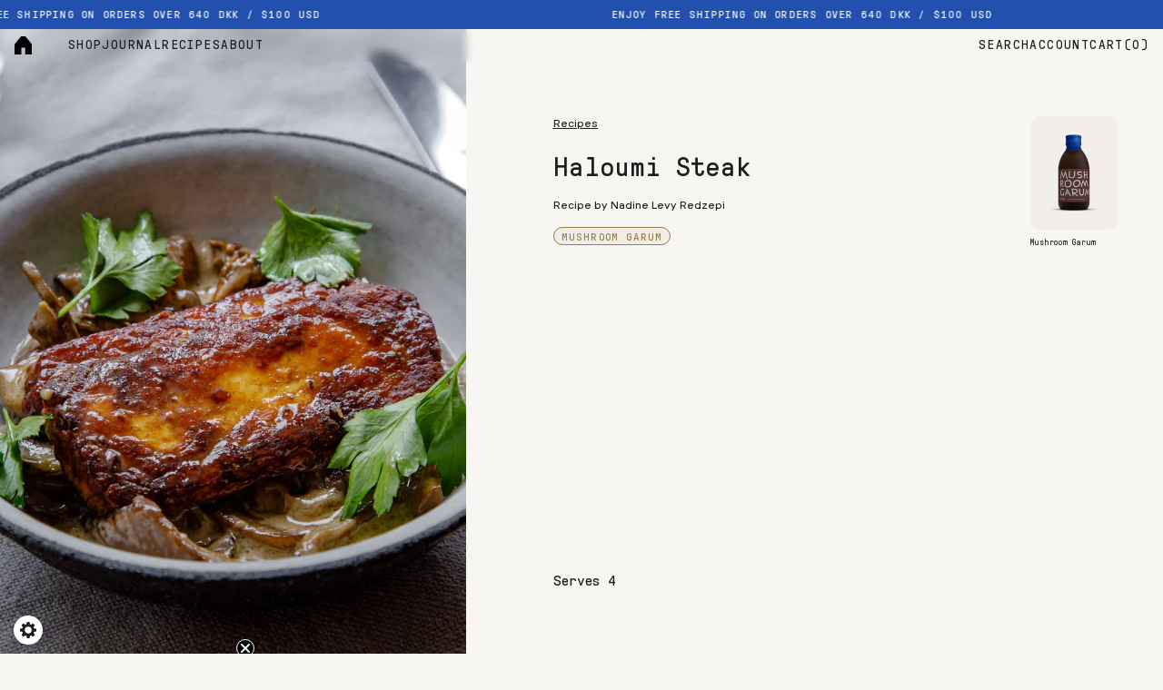

--- FILE ---
content_type: text/html; charset=utf-8
request_url: https://nomaprojects.com/blogs/recipes/haloumi-steak
body_size: 79666
content:
<!DOCTYPE html>
<html
  class="min-h-[100vh]"
  lang="en"
  x-data="app()"
  x-init="
    updateCart(false);
    handleSharedCart();
    initAnimationObserver();
  ">

  <head>
    <script type="application/vnd.locksmith+json" data-locksmith>{"version":"v245","locked":false,"initialized":true,"scope":"article","access_granted":true,"access_denied":false,"requires_customer":false,"manual_lock":false,"remote_lock":false,"has_timeout":false,"remote_rendered":null,"hide_resource":false,"hide_links_to_resource":false,"transparent":true,"locks":{"all":[],"opened":[]},"keys":[],"keys_signature":"01230d771fbe4104e3e6f7b569ccb8e7356ba826e76455c7c6b7cdff4d349a52","state":{"template":"article","theme":186474594644,"product":null,"collection":null,"page":null,"blog":"recipes","article":556335988941,"app":null},"now":1764515740,"path":"\/blogs\/recipes\/haloumi-steak","locale_root_url":"\/","canonical_url":"https:\/\/nomaprojects.com\/blogs\/recipes\/haloumi-steak","customer_id":null,"customer_id_signature":"01230d771fbe4104e3e6f7b569ccb8e7356ba826e76455c7c6b7cdff4d349a52","cart":null}</script><script data-locksmith>!function(){var require=undefined,reqwest=function(){function succeed(e){var t=protocolRe.exec(e.url);return t=t&&t[1]||context.location.protocol,httpsRe.test(t)?twoHundo.test(e.request.status):!!e.request.response}function handleReadyState(e,t,n){return function(){return e._aborted?n(e.request):e._timedOut?n(e.request,"Request is aborted: timeout"):void(e.request&&4==e.request[readyState]&&(e.request.onreadystatechange=noop,succeed(e)?t(e.request):n(e.request)))}}function setHeaders(e,t){var n,s=t.headers||{};s.Accept=s.Accept||defaultHeaders.accept[t.type]||defaultHeaders.accept["*"];var r="undefined"!=typeof FormData&&t.data instanceof FormData;for(n in!t.crossOrigin&&!s[requestedWith]&&(s[requestedWith]=defaultHeaders.requestedWith),!s[contentType]&&!r&&(s[contentType]=t.contentType||defaultHeaders.contentType),s)s.hasOwnProperty(n)&&"setRequestHeader"in e&&e.setRequestHeader(n,s[n])}function setCredentials(e,t){"undefined"!=typeof t.withCredentials&&"undefined"!=typeof e.withCredentials&&(e.withCredentials=!!t.withCredentials)}function generalCallback(e){lastValue=e}function urlappend(e,t){return e+(/[?]/.test(e)?"&":"?")+t}function handleJsonp(e,t,n,s){var r=uniqid++,a=e.jsonpCallback||"callback",o=e.jsonpCallbackName||reqwest.getcallbackPrefix(r),i=new RegExp("((^|[?]|&)"+a+")=([^&]+)"),l=s.match(i),c=doc.createElement("script"),u=0,d=-1!==navigator.userAgent.indexOf("MSIE 10.0");return l?"?"===l[3]?s=s.replace(i,"$1="+o):o=l[3]:s=urlappend(s,a+"="+o),context[o]=generalCallback,c.type="text/javascript",c.src=s,c.async=!0,"undefined"!=typeof c.onreadystatechange&&!d&&(c.htmlFor=c.id="_reqwest_"+r),c.onload=c.onreadystatechange=function(){if(c[readyState]&&"complete"!==c[readyState]&&"loaded"!==c[readyState]||u)return!1;c.onload=c.onreadystatechange=null,c.onclick&&c.onclick(),t(lastValue),lastValue=undefined,head.removeChild(c),u=1},head.appendChild(c),{abort:function(){c.onload=c.onreadystatechange=null,n({},"Request is aborted: timeout",{}),lastValue=undefined,head.removeChild(c),u=1}}}function getRequest(e,t){var n,s=this.o,r=(s.method||"GET").toUpperCase(),a="string"==typeof s?s:s.url,o=!1!==s.processData&&s.data&&"string"!=typeof s.data?reqwest.toQueryString(s.data):s.data||null,i=!1;return("jsonp"==s.type||"GET"==r)&&o&&(a=urlappend(a,o),o=null),"jsonp"==s.type?handleJsonp(s,e,t,a):((n=s.xhr&&s.xhr(s)||xhr(s)).open(r,a,!1!==s.async),setHeaders(n,s),setCredentials(n,s),context[xDomainRequest]&&n instanceof context[xDomainRequest]?(n.onload=e,n.onerror=t,n.onprogress=function(){},i=!0):n.onreadystatechange=handleReadyState(this,e,t),s.before&&s.before(n),i?setTimeout(function(){n.send(o)},200):n.send(o),n)}function Reqwest(e,t){this.o=e,this.fn=t,init.apply(this,arguments)}function setType(e){return null===e?undefined:e.match("json")?"json":e.match("javascript")?"js":e.match("text")?"html":e.match("xml")?"xml":void 0}function init(o,fn){function complete(e){for(o.timeout&&clearTimeout(self.timeout),self.timeout=null;0<self._completeHandlers.length;)self._completeHandlers.shift()(e)}function success(resp){var type=o.type||resp&&setType(resp.getResponseHeader("Content-Type"));resp="jsonp"!==type?self.request:resp;var filteredResponse=globalSetupOptions.dataFilter(resp.responseText,type),r=filteredResponse;try{resp.responseText=r}catch(e){}if(r)switch(type){case"json":try{resp=context.JSON?context.JSON.parse(r):eval("("+r+")")}catch(err){return error(resp,"Could not parse JSON in response",err)}break;case"js":resp=eval(r);break;case"html":resp=r;break;case"xml":resp=resp.responseXML&&resp.responseXML.parseError&&resp.responseXML.parseError.errorCode&&resp.responseXML.parseError.reason?null:resp.responseXML}for(self._responseArgs.resp=resp,self._fulfilled=!0,fn(resp),self._successHandler(resp);0<self._fulfillmentHandlers.length;)resp=self._fulfillmentHandlers.shift()(resp);complete(resp)}function timedOut(){self._timedOut=!0,self.request.abort()}function error(e,t,n){for(e=self.request,self._responseArgs.resp=e,self._responseArgs.msg=t,self._responseArgs.t=n,self._erred=!0;0<self._errorHandlers.length;)self._errorHandlers.shift()(e,t,n);complete(e)}this.url="string"==typeof o?o:o.url,this.timeout=null,this._fulfilled=!1,this._successHandler=function(){},this._fulfillmentHandlers=[],this._errorHandlers=[],this._completeHandlers=[],this._erred=!1,this._responseArgs={};var self=this;fn=fn||function(){},o.timeout&&(this.timeout=setTimeout(function(){timedOut()},o.timeout)),o.success&&(this._successHandler=function(){o.success.apply(o,arguments)}),o.error&&this._errorHandlers.push(function(){o.error.apply(o,arguments)}),o.complete&&this._completeHandlers.push(function(){o.complete.apply(o,arguments)}),this.request=getRequest.call(this,success,error)}function reqwest(e,t){return new Reqwest(e,t)}function normalize(e){return e?e.replace(/\r?\n/g,"\r\n"):""}function serial(e,t){var n,s,r,a,o=e.name,i=e.tagName.toLowerCase(),l=function(e){e&&!e.disabled&&t(o,normalize(e.attributes.value&&e.attributes.value.specified?e.value:e.text))};if(!e.disabled&&o)switch(i){case"input":/reset|button|image|file/i.test(e.type)||(n=/checkbox/i.test(e.type),s=/radio/i.test(e.type),r=e.value,(!n&&!s||e.checked)&&t(o,normalize(n&&""===r?"on":r)));break;case"textarea":t(o,normalize(e.value));break;case"select":if("select-one"===e.type.toLowerCase())l(0<=e.selectedIndex?e.options[e.selectedIndex]:null);else for(a=0;e.length&&a<e.length;a++)e.options[a].selected&&l(e.options[a])}}function eachFormElement(){var e,t,a=this,n=function(e,t){var n,s,r;for(n=0;n<t.length;n++)for(r=e[byTag](t[n]),s=0;s<r.length;s++)serial(r[s],a)};for(t=0;t<arguments.length;t++)e=arguments[t],/input|select|textarea/i.test(e.tagName)&&serial(e,a),n(e,["input","select","textarea"])}function serializeQueryString(){return reqwest.toQueryString(reqwest.serializeArray.apply(null,arguments))}function serializeHash(){var n={};return eachFormElement.apply(function(e,t){e in n?(n[e]&&!isArray(n[e])&&(n[e]=[n[e]]),n[e].push(t)):n[e]=t},arguments),n}function buildParams(e,t,n,s){var r,a,o,i=/\[\]$/;if(isArray(t))for(a=0;t&&a<t.length;a++)o=t[a],n||i.test(e)?s(e,o):buildParams(e+"["+("object"==typeof o?a:"")+"]",o,n,s);else if(t&&"[object Object]"===t.toString())for(r in t)buildParams(e+"["+r+"]",t[r],n,s);else s(e,t)}var context=this,XHR2;if("window"in context)var doc=document,byTag="getElementsByTagName",head=doc[byTag]("head")[0];else try{XHR2=require("xhr2")}catch(ex){throw new Error("Peer dependency `xhr2` required! Please npm install xhr2")}var httpsRe=/^http/,protocolRe=/(^\w+):\/\//,twoHundo=/^(20\d|1223)$/,readyState="readyState",contentType="Content-Type",requestedWith="X-Requested-With",uniqid=0,callbackPrefix="reqwest_"+ +new Date,lastValue,xmlHttpRequest="XMLHttpRequest",xDomainRequest="XDomainRequest",noop=function(){},isArray="function"==typeof Array.isArray?Array.isArray:function(e){return e instanceof Array},defaultHeaders={contentType:"application/x-www-form-urlencoded",requestedWith:xmlHttpRequest,accept:{"*":"text/javascript, text/html, application/xml, text/xml, */*",xml:"application/xml, text/xml",html:"text/html",text:"text/plain",json:"application/json, text/javascript",js:"application/javascript, text/javascript"}},xhr=function(e){if(!0!==e.crossOrigin)return context[xmlHttpRequest]?new XMLHttpRequest:XHR2?new XHR2:new ActiveXObject("Microsoft.XMLHTTP");var t=context[xmlHttpRequest]?new XMLHttpRequest:null;if(t&&"withCredentials"in t)return t;if(context[xDomainRequest])return new XDomainRequest;throw new Error("Browser does not support cross-origin requests")},globalSetupOptions={dataFilter:function(e){return e}};return Reqwest.prototype={abort:function(){this._aborted=!0,this.request.abort()},retry:function(){init.call(this,this.o,this.fn)},then:function(e,t){return e=e||function(){},t=t||function(){},this._fulfilled?this._responseArgs.resp=e(this._responseArgs.resp):this._erred?t(this._responseArgs.resp,this._responseArgs.msg,this._responseArgs.t):(this._fulfillmentHandlers.push(e),this._errorHandlers.push(t)),this},always:function(e){return this._fulfilled||this._erred?e(this._responseArgs.resp):this._completeHandlers.push(e),this},fail:function(e){return this._erred?e(this._responseArgs.resp,this._responseArgs.msg,this._responseArgs.t):this._errorHandlers.push(e),this},"catch":function(e){return this.fail(e)}},reqwest.serializeArray=function(){var n=[];return eachFormElement.apply(function(e,t){n.push({name:e,value:t})},arguments),n},reqwest.serialize=function(){if(0===arguments.length)return"";var e,t=Array.prototype.slice.call(arguments,0);return(e=t.pop())&&e.nodeType&&t.push(e)&&(e=null),e&&(e=e.type),("map"==e?serializeHash:"array"==e?reqwest.serializeArray:serializeQueryString).apply(null,t)},reqwest.toQueryString=function(e,t){var n,s,r=t||!1,a=[],o=encodeURIComponent,i=function(e,t){t="function"==typeof t?t():null==t?"":t,a[a.length]=o(e)+"="+o(t)};if(isArray(e))for(s=0;e&&s<e.length;s++)i(e[s].name,e[s].value);else for(n in e)e.hasOwnProperty(n)&&buildParams(n,e[n],r,i);return a.join("&").replace(/%20/g,"+")},reqwest.getcallbackPrefix=function(){return callbackPrefix},reqwest.compat=function(e,t){return e&&(e.type&&(e.method=e.type)&&delete e.type,e.dataType&&(e.type=e.dataType),e.jsonpCallback&&(e.jsonpCallbackName=e.jsonpCallback)&&delete e.jsonpCallback,e.jsonp&&(e.jsonpCallback=e.jsonp)),new Reqwest(e,t)},reqwest.ajaxSetup=function(e){for(var t in e=e||{})globalSetupOptions[t]=e[t]},reqwest}();
/*!
  * Reqwest! A general purpose XHR connection manager
  * license MIT (c) Dustin Diaz 2015
  * https://github.com/ded/reqwest
  */!function(){var o=window.Locksmith={},e=document.querySelector('script[type="application/vnd.locksmith+json"]'),n=e&&e.innerHTML;if(o.state={},o.util={},o.loading=!1,n)try{o.state=JSON.parse(n)}catch(u){}if(document.addEventListener&&document.querySelector){var s,r,a,t=[76,79,67,75,83,77,73,84,72,49,49],i=function(){r=t.slice(0)},l="style",c=function(e){e&&27!==e.keyCode&&"click"!==e.type||(document.removeEventListener("keydown",c),document.removeEventListener("click",c),s&&document.body.removeChild(s),s=null)};i(),document.addEventListener("keyup",function(e){if(e.keyCode===r[0]){if(clearTimeout(a),r.shift(),0<r.length)return void(a=setTimeout(i,1e3));i(),c(),(s=document.createElement("div"))[l].width="50%",s[l].maxWidth="1000px",s[l].height="85%",s[l].border="1px rgba(0, 0, 0, 0.2) solid",s[l].background="rgba(255, 255, 255, 0.99)",s[l].borderRadius="4px",s[l].position="fixed",s[l].top="50%",s[l].left="50%",s[l].transform="translateY(-50%) translateX(-50%)",s[l].boxShadow="0 2px 5px rgba(0, 0, 0, 0.3), 0 0 100vh 100vw rgba(0, 0, 0, 0.5)",s[l].zIndex="2147483645";var t=document.createElement("textarea");t.value=JSON.stringify(JSON.parse(n),null,2),t[l].border="none",t[l].display="block",t[l].boxSizing="border-box",t[l].width="100%",t[l].height="100%",t[l].background="transparent",t[l].padding="22px",t[l].fontFamily="monospace",t[l].fontSize="14px",t[l].color="#333",t[l].resize="none",t[l].outline="none",t.readOnly=!0,s.appendChild(t),document.body.appendChild(s),t.addEventListener("click",function(e){e.stopImmediatePropagation()}),t.select(),document.addEventListener("keydown",c),document.addEventListener("click",c)}})}o.isEmbedded=-1!==window.location.search.indexOf("_ab=0&_fd=0&_sc=1"),o.path=o.state.path||window.location.pathname,o.basePath=o.state.locale_root_url.concat("/apps/locksmith").replace(/^\/\//,"/"),o.reloading=!1,o.util.console=window.console||{log:function(){},error:function(){}},o.util.makeUrl=function(e,t){var n,s=o.basePath+e,r=[],a=o.cache();for(n in a)r.push(n+"="+encodeURIComponent(a[n]));for(n in t)r.push(n+"="+encodeURIComponent(t[n]));return o.state.customer_id&&(r.push("customer_id="+encodeURIComponent(o.state.customer_id)),r.push("customer_id_signature="+encodeURIComponent(o.state.customer_id_signature))),s+=(-1===s.indexOf("?")?"?":"&")+r.join("&")},o._initializeCallbacks=[],o.on=function(e,t){if("initialize"!==e)throw'Locksmith.on() currently only supports the "initialize" event';o._initializeCallbacks.push(t)},o.initializeSession=function(e){if(!o.isEmbedded){var t=!1,n=!0,s=!0;(e=e||{}).silent&&(s=n=!(t=!0)),o.ping({silent:t,spinner:n,reload:s,callback:function(){o._initializeCallbacks.forEach(function(e){e()})}})}},o.cache=function(e){var t={};try{var n=function r(e){return(document.cookie.match("(^|; )"+e+"=([^;]*)")||0)[2]};t=JSON.parse(decodeURIComponent(n("locksmith-params")||"{}"))}catch(u){}if(e){for(var s in e)t[s]=e[s];document.cookie="locksmith-params=; expires=Thu, 01 Jan 1970 00:00:00 GMT; path=/",document.cookie="locksmith-params="+encodeURIComponent(JSON.stringify(t))+"; path=/"}return t},o.cache.cart=o.state.cart,o.cache.cartLastSaved=null,o.params=o.cache(),o.util.reload=function(){o.reloading=!0;try{window.location.href=window.location.href.replace(/#.*/,"")}catch(u){o.util.console.error("Preferred reload method failed",u),window.location.reload()}},o.cache.saveCart=function(e){if(!o.cache.cart||o.cache.cart===o.cache.cartLastSaved)return e?e():null;var t=o.cache.cartLastSaved;o.cache.cartLastSaved=o.cache.cart,reqwest({url:"/cart/update.json",method:"post",type:"json",data:{attributes:{locksmith:o.cache.cart}},complete:e,error:function(e){if(o.cache.cartLastSaved=t,!o.reloading)throw e}})},o.util.spinnerHTML='<style>body{background:#FFF}@keyframes spin{from{transform:rotate(0deg)}to{transform:rotate(360deg)}}#loading{display:flex;width:100%;height:50vh;color:#777;align-items:center;justify-content:center}#loading .spinner{display:block;animation:spin 600ms linear infinite;position:relative;width:50px;height:50px}#loading .spinner-ring{stroke:currentColor;stroke-dasharray:100%;stroke-width:2px;stroke-linecap:round;fill:none}</style><div id="loading"><div class="spinner"><svg width="100%" height="100%"><svg preserveAspectRatio="xMinYMin"><circle class="spinner-ring" cx="50%" cy="50%" r="45%"></circle></svg></svg></div></div>',o.util.clobberBody=function(e){document.body.innerHTML=e},o.util.clobberDocument=function(e){e.responseText&&(e=e.responseText),document.documentElement&&document.removeChild(document.documentElement);var t=document.open("text/html","replace");t.writeln(e),t.close(),setTimeout(function(){var e=t.querySelector("[autofocus]");e&&e.focus()},100)},o.util.serializeForm=function(e){if(e&&"FORM"===e.nodeName){var t,n,s={};for(t=e.elements.length-1;0<=t;t-=1)if(""!==e.elements[t].name)switch(e.elements[t].nodeName){case"INPUT":switch(e.elements[t].type){default:case"text":case"hidden":case"password":case"button":case"reset":case"submit":s[e.elements[t].name]=e.elements[t].value;break;case"checkbox":case"radio":e.elements[t].checked&&(s[e.elements[t].name]=e.elements[t].value);break;case"file":}break;case"TEXTAREA":s[e.elements[t].name]=e.elements[t].value;break;case"SELECT":switch(e.elements[t].type){case"select-one":s[e.elements[t].name]=e.elements[t].value;break;case"select-multiple":for(n=e.elements[t].options.length-1;0<=n;n-=1)e.elements[t].options[n].selected&&(s[e.elements[t].name]=e.elements[t].options[n].value)}break;case"BUTTON":switch(e.elements[t].type){case"reset":case"submit":case"button":s[e.elements[t].name]=e.elements[t].value}}return s}},o.util.on=function(e,a,o,t){t=t||document;var i="locksmith-"+e+a,n=function(e){var t=e.target,n=e.target.parentElement,s=t.className.baseVal||t.className||"",r=n.className.baseVal||n.className||"";("string"==typeof s&&-1!==s.split(/\s+/).indexOf(a)||"string"==typeof r&&-1!==r.split(/\s+/).indexOf(a))&&!e[i]&&(e[i]=!0,o(e))};t.attachEvent?t.attachEvent(e,n):t.addEventListener(e,n,!1)},o.util.enableActions=function(e){o.util.on("click","locksmith-action",function(e){e.preventDefault();var t=e.target;t.dataset.confirmWith&&!confirm(t.dataset.confirmWith)||(t.disabled=!0,t.innerText=t.dataset.disableWith,o.post("/action",t.dataset.locksmithParams,{spinner:!1,type:"text",success:function(e){(e=JSON.parse(e.responseText)).message&&alert(e.message),o.util.reload()}}))},e)},o.util.inject=function(e,t){var n=["data","locksmith","append"];if(-1!==t.indexOf(n.join("-"))){var s=document.createElement("div");s.innerHTML=t,e.appendChild(s)}else e.innerHTML=t;var r,a,o=e.querySelectorAll("script");for(a=0;a<o.length;++a){r=o[a];var i=document.createElement("script");if(r.type&&(i.type=r.type),r.src)i.src=r.src;else{var l=document.createTextNode(r.innerHTML);i.appendChild(l)}e.appendChild(i)}var c=e.querySelector("[autofocus]");c&&c.focus()},o.post=function(e,t,n){!1!==(n=n||{}).spinner&&o.util.clobberBody(o.util.spinnerHTML);var s={};n.container===document?(s.layout=1,n.success=function(e){document.getElementById(n.container);o.util.clobberDocument(e)}):n.container&&(s.layout=0,n.success=function(e){var t=document.getElementById(n.container);o.util.inject(t,e),t.id===t.firstChild.id&&t.parentElement.replaceChild(t.firstChild,t)}),n.form_type&&(t.form_type=n.form_type),n.include_layout_classes!==undefined&&(t.include_layout_classes=n.include_layout_classes),n.lock_id!==undefined&&(t.lock_id=n.lock_id),o.loading=!0;var r=o.util.makeUrl(e,s);reqwest({url:r,method:"post",type:n.type||"html",data:t,complete:function(){o.loading=!1},error:function(e){if(!o.reloading)if("dashboard.weglot.com"!==window.location.host){if(!n.silent)throw alert("Something went wrong! Please refresh and try again."),e;console.error(e)}else console.error(e)},success:n.success||o.util.clobberDocument})},o.postResource=function(e,t){e.path=o.path,e.search=window.location.search,e.state=o.state,e.passcode&&(e.passcode=e.passcode.trim()),e.email&&(e.email=e.email.trim()),e.state.cart=o.cache.cart,e.locksmith_json=o.jsonTag,e.locksmith_json_signature=o.jsonTagSignature,o.post("/resource",e,t)},o.ping=function(e){if(!o.isEmbedded){e=e||{};var t=function(){e.reload?o.util.reload():"function"==typeof e.callback&&e.callback()};o.post("/ping",{path:o.path,search:window.location.search,state:o.state},{spinner:!!e.spinner,silent:"undefined"==typeof e.silent||e.silent,type:"text",success:function(e){(e=JSON.parse(e.responseText)).messages&&0<e.messages.length&&o.showMessages(e.messages),e.cart&&o.cache.cart!==e.cart?(o.cache.cart=e.cart,o.cache.saveCart(function(){t(),e.cart&&e.cart.match(/^.+:/)&&o.util.reload()})):t()}})}},o.timeoutMonitor=function(){var e=o.cache.cart;o.ping({callback:function(){e!==o.cache.cart||setTimeout(function(){o.timeoutMonitor()},6e4)}})},o.showMessages=function(e){var t=document.createElement("div");t.style.position="fixed",t.style.left=0,t.style.right=0,t.style.bottom="-50px",t.style.opacity=0,t.style.background="#191919",t.style.color="#ddd",t.style.transition="bottom 0.2s, opacity 0.2s",t.style.zIndex=999999,t.innerHTML="        <style>          .locksmith-ab .locksmith-b { display: none; }          .locksmith-ab.toggled .locksmith-b { display: flex; }          .locksmith-ab.toggled .locksmith-a { display: none; }          .locksmith-flex { display: flex; flex-wrap: wrap; justify-content: space-between; align-items: center; padding: 10px 20px; }          .locksmith-message + .locksmith-message { border-top: 1px #555 solid; }          .locksmith-message a { color: inherit; font-weight: bold; }          .locksmith-message a:hover { color: inherit; opacity: 0.8; }          a.locksmith-ab-toggle { font-weight: inherit; text-decoration: underline; }          .locksmith-text { flex-grow: 1; }          .locksmith-cta { flex-grow: 0; text-align: right; }          .locksmith-cta button { transform: scale(0.8); transform-origin: left; }          .locksmith-cta > * { display: block; }          .locksmith-cta > * + * { margin-top: 10px; }          .locksmith-message a.locksmith-close { flex-grow: 0; text-decoration: none; margin-left: 15px; font-size: 30px; font-family: monospace; display: block; padding: 2px 10px; }                    @media screen and (max-width: 600px) {            .locksmith-wide-only { display: none !important; }            .locksmith-flex { padding: 0 15px; }            .locksmith-flex > * { margin-top: 5px; margin-bottom: 5px; }            .locksmith-cta { text-align: left; }          }                    @media screen and (min-width: 601px) {            .locksmith-narrow-only { display: none !important; }          }        </style>      "+e.map(function(e){return'<div class="locksmith-message">'+e+"</div>"}).join(""),document.body.appendChild(t),document.body.style.position="relative",document.body.parentElement.style.paddingBottom=t.offsetHeight+"px",setTimeout(function(){t.style.bottom=0,t.style.opacity=1},50),o.util.on("click","locksmith-ab-toggle",function(e){e.preventDefault();for(var t=e.target.parentElement;-1===t.className.split(" ").indexOf("locksmith-ab");)t=t.parentElement;-1!==t.className.split(" ").indexOf("toggled")?t.className=t.className.replace("toggled",""):t.className=t.className+" toggled"}),o.util.enableActions(t)}}()}();</script>
      <script data-locksmith>Locksmith.cache.cart=null</script>

  <script data-locksmith>Locksmith.jsonTag="{\"version\":\"v245\",\"locked\":false,\"initialized\":true,\"scope\":\"article\",\"access_granted\":true,\"access_denied\":false,\"requires_customer\":false,\"manual_lock\":false,\"remote_lock\":false,\"has_timeout\":false,\"remote_rendered\":null,\"hide_resource\":false,\"hide_links_to_resource\":false,\"transparent\":true,\"locks\":{\"all\":[],\"opened\":[]},\"keys\":[],\"keys_signature\":\"01230d771fbe4104e3e6f7b569ccb8e7356ba826e76455c7c6b7cdff4d349a52\",\"state\":{\"template\":\"article\",\"theme\":186474594644,\"product\":null,\"collection\":null,\"page\":null,\"blog\":\"recipes\",\"article\":556335988941,\"app\":null},\"now\":1764515740,\"path\":\"\\\/blogs\\\/recipes\\\/haloumi-steak\",\"locale_root_url\":\"\\\/\",\"canonical_url\":\"https:\\\/\\\/nomaprojects.com\\\/blogs\\\/recipes\\\/haloumi-steak\",\"customer_id\":null,\"customer_id_signature\":\"01230d771fbe4104e3e6f7b569ccb8e7356ba826e76455c7c6b7cdff4d349a52\",\"cart\":null}";Locksmith.jsonTagSignature="1903efac99b6c1ca7979ad2aaab7910b6169f862b411a348f2431f05719b0543"</script>
    <!-- snippets/theme__meta.liquid -->


<meta charset='utf-8'>
<meta name="viewport" content="width=device-width, initial-scale=1, maximum-scale=5">

<title>
  Haloumi Steak | Noma Projects
 · Noma Projects</title>


<link href='https://nomaprojects.com/blogs/recipes/haloumi-steak' rel='canonical'>

  <link href="//nomaprojects.com/cdn/shop/files/NomaProjects-House-Blue.svg?crop=center&height=180&v=1719271806&width=180" rel="apple-touch-icon" sizes="180x180">
  <link href="//nomaprojects.com/cdn/shop/files/NomaProjects-House-Blue.svg?crop=center&height=32&v=1719271806&width=32" rel="icon" type="image/png" sizes="32x32">

<meta name="msapplication-TileColor" content="#F8F6F2">
<meta name="theme-color" content="#1E1E1E"><meta name="description" content="Serves 4 people | Cooking time: 30 min | Use: 250 g of Sliced Haloumi, 400g Assorted Mushrooms, 2 cloves Garlic, 30g Unsalted Butter, 45g Smoked Mushroom Garum..." />
<meta property="og:url" content="https://nomaprojects.com/blogs/recipes/haloumi-steak">
<meta property="og:site_name" content="Noma Projects"><meta property="og:type" content="article">
<meta property="og:title" content="Haloumi Steak | Noma Projects">
<meta property="og:description" content="Serves 4 people | Cooking time: 30 min | Use: 250 g of Sliced Haloumi, 400g Assorted Mushrooms, 2 cloves Garlic, 30g Unsalted Butter, 45g Smoked Mushroom Garum...">



<meta property="og:image" content="http://nomaprojects.com/cdn/shop/articles/Haloumi_Steak.jpg?v=1644584492&width=900">
<meta property="og:image:secure_url" content="https://nomaprojects.com/cdn/shop/articles/Haloumi_Steak.jpg?v=1644584492&width=900">
<meta property="og:image:width" content="2500">
  <meta property="og:image:height" content="1667"><meta name="twitter:image" content="https://nomaprojects.com/cdn/shop/articles/Haloumi_Steak.jpg?v=1644584492&width=900">


<meta name="twitter:title" content="Haloumi Steak | Noma Projects">
<meta name="twitter:site" content="" /><meta name="twitter:description" content="Serves 4 people | Cooking time: 30 min | Use: 250 g of Sliced Haloumi, 400g Assorted Mushrooms, 2 cloves Garlic, 30g Unsalted Butter, 45g Smoked Mushroom Garum...">
<meta name="twitter:card" content="summary_large_image">

<!-- Google Search Console Verification -->
<meta name="google-site-verification" content="H7R-J5Nyuozgl1mpL5NEMPWitlkDsXIx07B3i7h-U5k" />



<meta property="og:image" content="https://nomaprojects.com/cdn/shop/articles/Haloumi_Steak.jpg?v=1644584492&width=900">
<meta property="og:image:secure_url" content="https://nomaprojects.com/cdn/shop/articles/Haloumi_Steak.jpg?v=1644584492&width=900">
<meta property="og:image:width" content="2500">
  <meta property="og:image:height" content="1667"><meta name="twitter:image" content="https://nomaprojects.com/cdn/shop/articles/Haloumi_Steak.jpg?v=1644584492&width=900">



    <link rel="preconnect" href="https://cdn.shopify.com" crossorigin>
    <!-- snippets/theme__structured-data.liquid -->











  <script type="application/ld+json">
    {
      "@context": "http://schema.org",
      "@type": "Article",
      "articleBody": " ",
      "mainEntityOfPage": {
        "@type": "WebPage",
        "@id": "https://nomaprojects.com/blogs/recipes/haloumi-steak"
      },
      "headline": "Haloumi Steak",
      
      "image": [
        "https://nomaprojects.com/cdn/shop/articles/Haloumi_Steak.jpg?v=1644584492&width=32"
      ],
      "datePublished": "2022-02-10T10:55:14Z",
      "dateCreated": "2022-02-10T10:53:59Z",
      "author": {
        "@type": "Person",
        "name": "Jocelyn Ueng"
      },
      "publisher": {
        "@type": "Organization",
        
          
          "logo": {
            "@type": "ImageObject",
            "url": "https:files/NomaProjects-House-Blue.svg",
            "height": "19",
            "width": "18"
          },
        
        "name": "Noma Projects"
      }
    }
  </script>


    <!-- snippets/theme__styles.liquid -->


<noscript><style>
  .js\:animation.opacity-0 {
    opacity: 100 !important;
  }
  .js\:animation.translate-y-4,
  .js\:animation.translate-y-8 {
    transform: translateY(0px) !important;
  }
  .no-js--hide {
    display: none !important;
  }
  .no-js--block {
    display: block !important;
  }
</style></noscript>

<style data-shopify>

  @font-face {
    font-family: 'GTPressuraMono';
    src:  url("//nomaprojects.com/cdn/shop/files/GT-Pressura-Mono-VF.woff2?v=11042095654476459531") format('woff2');
  }

  @font-face {
    font-family: 'GTPressura';
    src:  url("//nomaprojects.com/cdn/shop/files/GT-Pressura-VF.woff2?v=1915278117658755052") format('woff2');
  }

  @font-face{
    font-family:'Quadrant';
    src: url("https://cdn.shopify.com/s/files/1/0606/1601/6077/files/QuadrantText-Regular.otf?v=1740568969") format('opentype');
  }

  :root {
    
        --color__border-primary: #FFFFFF;
      
    
        --color__border-secondary: #4D211C;
      
    
        --color__border-tertiary: #07328e;
      
    
        --color__border-plain: #ede8de;
      

    --color__bg-body-light: #F8F6F2;
    --color__bg-overlay-light-1: #F1EEE8;
    --color__bg-overlay-light-2: #e3daca;
    --color__bg-overlay-light-3: #cdbfa2;

    --color__overlay-light: #e6e1d5;
    --color__overlay-light-rgb: 230, 225, 213;

    --color__overlay-dark: #1e1e1e;
    --color__overlay-dark-rgb: 30, 225, 213;

    --color__text-light: #1E1E1E;
    --color__link-light: #FFFFFF;

    --color__pop: #004FFF;
    --color__alert: #B10000;

    --badge__color-primary: #003DC5;
    --badge__color-secondary: #987E49;
    --badge__color-sold-out: #c7c2b8;
    --badge__color-exclusive: #07328e;

    --color__text-dark: #ffffff;
    --color__border-neutral: ;
    --color__border-divider-light-1: #e6e1d5;
    --color__border-divider-light-2: #c9bfa5;
    --color__border-divider-light-3: #ad9c75;
    --color__border-selected-light-1: #1E1E1E;
    --color__border-selected-light-2: #564c33;

    --color-primary-button-background-light: #FFFFFF;
    --color-primary-button-border-light: #FFFFFF;
    --color-primary-button-text-light: #1E1E1E;

    --color-secondary-button-background-light: #4D211C;
    --color-secondary-button-border-light: #4D211C;
    --color-secondary-button-text-light: #FFFFFF;

    --color-tertiary-button-background-light: #07328e;
    --color-tertiary-button-border-light: #07328e;
    --color-tertiary-button-text-light: #FFFFFF;

    --color-neutral-button-background-light: #f8f6f2;
    --color-neutral-button-border-light: #f8f6f2;
    --color-neutral-button-text-light: #1E1E1E;

    --color-plain-button-background-light: #ede8de;
    --color-plain-button-border-light: #ede8de;
    --color-plain-button-text-light: #1E1E1E;

    --color__tertiary: #07328e;

    --sizes-border-button-radius: 5px;
    --sizes-border-input-radius: 0px;
    --sizes-border-element-radius: 5px;
    --sizes__border-button-width: 1px;
    --sizes__border-input-width: 1px;
    --sizes__border-element-width: 1px;
    --sizes-gap-width: 10px;

    --type-font-body-family: 'GTPressura', serif;
    --type-font-body-style: 'normal';
    --type-font-body-weight: '400';
    --type-font-header-family: 'GTPressura', serif;
    --type-font-header-style: 'normal';
    --type-font-header-weight: '400';
    --type-font-nav-family: 'GTPressuraMono', monospace;
    --type-font-nav-style: 'normal';
    --type-font-nav-weight: '400';

    --type-font-gt-extended-text: 'GTPressura', serif;
    --type-font-gt-extended-text-style: 'normal';
    --type-font-gt-extended-text-weight: 350;
    --type-font-gt-extended-text-width: 150;

    --type-font-gt-extended-text-regular: 'GTPressura', serif;
    --type-font-gt-extended-text-regular-style: 'normal';
    --type-font-gt-extended-text-regular-weight: 400;
    --type-font-gt-extended-text-regular-width: 150;

    --type-font-gt-extended-text-medium: 'GTPressura', serif;
    --type-font-gt-extended-text-medium-style: 'normal';
    --type-font-gt-extended-text-medium-weight: 500;
    --type-font-gt-extended-text-medium-width: 150;

    --type-font-gt-mono-text: 'GTPressuraMono', monospace;
    --type-font-gt-mono-text-style: 'normal';
    --type-font-gt-mono-text-weight: 350;
    --type-font-gt-mono-text-width: 150;

    --type-font-gt-mono-regular: 'GTPressuraMono', monospace;
    --type-font-gt-mono-regular-style: 'normal';
    --type-font-gt-mono-regular-weight: 400;
    --type-font-gt-mono-regular-width: 150;

    --type-font-gt-mono-medium: 'GTPressuraMono', monospace;
    --type-font-gt-mono-medium-style: 'normal';
    --type-font-gt-mono-medium-weight: 500;
    --type-font-gt-mono-medium-width: 150;

    --type-font-quadrant-text: 'Quadrant', serif;
    --type-font-quadrant-text-style: 'normal';
    --type-font-quadrant-text-weight: 400;

    --type-font-base-size: 10px;
    --type-button-capiliziation: uppercase;

    --inputs__border: bottom;
    --inputs__background: bg-transparent;
  }

  div#rc_login {display: none!important;}
  
  /* Set input styling */
  input[type="text"],
  input[type="password"],
  input[type="email"],
  input[type="number"],
  input[type="url"],
  input[type="date"],
  input[type="datetime-local"],
  input[type="month"],
  input[type="week"],
  input[type="time"],
  input[type="search"],
  input[type="tel"],
  select,
  select[multiple],
  textarea {
    
      border-top: 0 !important;
      border-left: 0 !important;
      border-right: 0 !important;
    
    

    
    
    
      background: transparent !important;
      padding-left: 0;
      padding-right: 0;
    

    
    
      border-color: rgba(30, 30, 30, 0.8) !important;
    
    
    
    
  }
  input[type="checkbox"],
  input[type="radio"] {
    
    
      border-color: #1E1E1E !important;
    
    
    
    
  }
</style>

    


  <link href="//nomaprojects.com/cdn/shop/t/74/assets/styles-8532d245.css" rel="stylesheet" type="text/css" media="all" />


    <script>window.performance && window.performance.mark && window.performance.mark('shopify.content_for_header.start');</script><meta name="facebook-domain-verification" content="doudmm8bow2olzd52eyab3mpq9iuk4">
<meta name="google-site-verification" content="TuJZCilzhThEPpSuGs_9ZHXBxnwFsOToTMsf1q1oUxo">
<meta id="shopify-digital-wallet" name="shopify-digital-wallet" content="/60616016077/digital_wallets/dialog">
<meta name="shopify-checkout-api-token" content="fdcdcd77c5b6dd298ef2a32886528109">
<meta id="in-context-paypal-metadata" data-shop-id="60616016077" data-venmo-supported="false" data-environment="production" data-locale="en_US" data-paypal-v4="true" data-currency="DKK">
<link rel="alternate" type="application/atom+xml" title="Feed" href="/blogs/recipes.atom" />
<script async="async" src="/checkouts/internal/preloads.js?locale=en-DK"></script>
<link rel="preconnect" href="https://shop.app" crossorigin="anonymous">
<script async="async" src="https://shop.app/checkouts/internal/preloads.js?locale=en-DK&shop_id=60616016077" crossorigin="anonymous"></script>
<script id="apple-pay-shop-capabilities" type="application/json">{"shopId":60616016077,"countryCode":"DK","currencyCode":"DKK","merchantCapabilities":["supports3DS"],"merchantId":"gid:\/\/shopify\/Shop\/60616016077","merchantName":"Noma Projects","requiredBillingContactFields":["postalAddress","email","phone"],"requiredShippingContactFields":["postalAddress","email","phone"],"shippingType":"shipping","supportedNetworks":["visa","maestro","masterCard","amex"],"total":{"type":"pending","label":"Noma Projects","amount":"1.00"},"shopifyPaymentsEnabled":true,"supportsSubscriptions":true}</script>
<script id="shopify-features" type="application/json">{"accessToken":"fdcdcd77c5b6dd298ef2a32886528109","betas":["rich-media-storefront-analytics"],"domain":"nomaprojects.com","predictiveSearch":true,"shopId":60616016077,"locale":"en"}</script>
<script>var Shopify = Shopify || {};
Shopify.shop = "nomaprojects.myshopify.com";
Shopify.locale = "en";
Shopify.currency = {"active":"DKK","rate":"1.0"};
Shopify.country = "DK";
Shopify.theme = {"name":"noma-projects\/main","id":186474594644,"schema_name":"NomaProjects","schema_version":"1.0","theme_store_id":null,"role":"main"};
Shopify.theme.handle = "null";
Shopify.theme.style = {"id":null,"handle":null};
Shopify.cdnHost = "nomaprojects.com/cdn";
Shopify.routes = Shopify.routes || {};
Shopify.routes.root = "/";</script>
<script type="module">!function(o){(o.Shopify=o.Shopify||{}).modules=!0}(window);</script>
<script>!function(o){function n(){var o=[];function n(){o.push(Array.prototype.slice.apply(arguments))}return n.q=o,n}var t=o.Shopify=o.Shopify||{};t.loadFeatures=n(),t.autoloadFeatures=n()}(window);</script>
<script>
  window.ShopifyPay = window.ShopifyPay || {};
  window.ShopifyPay.apiHost = "shop.app\/pay";
  window.ShopifyPay.redirectState = null;
</script>
<script id="shop-js-analytics" type="application/json">{"pageType":"article"}</script>
<script defer="defer" async type="module" src="//nomaprojects.com/cdn/shopifycloud/shop-js/modules/v2/client.init-shop-cart-sync_D0dqhulL.en.esm.js"></script>
<script defer="defer" async type="module" src="//nomaprojects.com/cdn/shopifycloud/shop-js/modules/v2/chunk.common_CpVO7qML.esm.js"></script>
<script type="module">
  await import("//nomaprojects.com/cdn/shopifycloud/shop-js/modules/v2/client.init-shop-cart-sync_D0dqhulL.en.esm.js");
await import("//nomaprojects.com/cdn/shopifycloud/shop-js/modules/v2/chunk.common_CpVO7qML.esm.js");

  window.Shopify.SignInWithShop?.initShopCartSync?.({"fedCMEnabled":true,"windoidEnabled":true});

</script>
<script>
  window.Shopify = window.Shopify || {};
  if (!window.Shopify.featureAssets) window.Shopify.featureAssets = {};
  window.Shopify.featureAssets['shop-js'] = {"shop-cart-sync":["modules/v2/client.shop-cart-sync_D9bwt38V.en.esm.js","modules/v2/chunk.common_CpVO7qML.esm.js"],"init-fed-cm":["modules/v2/client.init-fed-cm_BJ8NPuHe.en.esm.js","modules/v2/chunk.common_CpVO7qML.esm.js"],"init-shop-email-lookup-coordinator":["modules/v2/client.init-shop-email-lookup-coordinator_pVrP2-kG.en.esm.js","modules/v2/chunk.common_CpVO7qML.esm.js"],"shop-cash-offers":["modules/v2/client.shop-cash-offers_CNh7FWN-.en.esm.js","modules/v2/chunk.common_CpVO7qML.esm.js","modules/v2/chunk.modal_DKF6x0Jh.esm.js"],"init-shop-cart-sync":["modules/v2/client.init-shop-cart-sync_D0dqhulL.en.esm.js","modules/v2/chunk.common_CpVO7qML.esm.js"],"init-windoid":["modules/v2/client.init-windoid_DaoAelzT.en.esm.js","modules/v2/chunk.common_CpVO7qML.esm.js"],"shop-toast-manager":["modules/v2/client.shop-toast-manager_1DND8Tac.en.esm.js","modules/v2/chunk.common_CpVO7qML.esm.js"],"pay-button":["modules/v2/client.pay-button_CFeQi1r6.en.esm.js","modules/v2/chunk.common_CpVO7qML.esm.js"],"shop-button":["modules/v2/client.shop-button_Ca94MDdQ.en.esm.js","modules/v2/chunk.common_CpVO7qML.esm.js"],"shop-login-button":["modules/v2/client.shop-login-button_DPYNfp1Z.en.esm.js","modules/v2/chunk.common_CpVO7qML.esm.js","modules/v2/chunk.modal_DKF6x0Jh.esm.js"],"avatar":["modules/v2/client.avatar_BTnouDA3.en.esm.js"],"shop-follow-button":["modules/v2/client.shop-follow-button_BMKh4nJE.en.esm.js","modules/v2/chunk.common_CpVO7qML.esm.js","modules/v2/chunk.modal_DKF6x0Jh.esm.js"],"init-customer-accounts-sign-up":["modules/v2/client.init-customer-accounts-sign-up_CJXi5kRN.en.esm.js","modules/v2/client.shop-login-button_DPYNfp1Z.en.esm.js","modules/v2/chunk.common_CpVO7qML.esm.js","modules/v2/chunk.modal_DKF6x0Jh.esm.js"],"init-shop-for-new-customer-accounts":["modules/v2/client.init-shop-for-new-customer-accounts_BoBxkgWu.en.esm.js","modules/v2/client.shop-login-button_DPYNfp1Z.en.esm.js","modules/v2/chunk.common_CpVO7qML.esm.js","modules/v2/chunk.modal_DKF6x0Jh.esm.js"],"init-customer-accounts":["modules/v2/client.init-customer-accounts_DCuDTzpR.en.esm.js","modules/v2/client.shop-login-button_DPYNfp1Z.en.esm.js","modules/v2/chunk.common_CpVO7qML.esm.js","modules/v2/chunk.modal_DKF6x0Jh.esm.js"],"checkout-modal":["modules/v2/client.checkout-modal_U_3e4VxF.en.esm.js","modules/v2/chunk.common_CpVO7qML.esm.js","modules/v2/chunk.modal_DKF6x0Jh.esm.js"],"lead-capture":["modules/v2/client.lead-capture_DEgn0Z8u.en.esm.js","modules/v2/chunk.common_CpVO7qML.esm.js","modules/v2/chunk.modal_DKF6x0Jh.esm.js"],"shop-login":["modules/v2/client.shop-login_CoM5QKZ_.en.esm.js","modules/v2/chunk.common_CpVO7qML.esm.js","modules/v2/chunk.modal_DKF6x0Jh.esm.js"],"payment-terms":["modules/v2/client.payment-terms_BmrqWn8r.en.esm.js","modules/v2/chunk.common_CpVO7qML.esm.js","modules/v2/chunk.modal_DKF6x0Jh.esm.js"]};
</script>
<script>(function() {
  var isLoaded = false;
  function asyncLoad() {
    if (isLoaded) return;
    isLoaded = true;
    var urls = ["https:\/\/gdprcdn.b-cdn.net\/js\/gdpr_cookie_consent.min.js?shop=nomaprojects.myshopify.com","https:\/\/static.rechargecdn.com\/assets\/js\/widget.min.js?shop=nomaprojects.myshopify.com","https:\/\/cdn.nfcube.com\/instafeed-2a226cb889100f8e7168a4fd33bf8656.js?shop=nomaprojects.myshopify.com","https:\/\/widgets.juniphq.com\/v1\/junip_shopify.js?shop=nomaprojects.myshopify.com","https:\/\/widgets.automizely.com\/loyalty\/v1\/main.js?connection_id=4aa0f996384a44e79bf0fde245826391\u0026mapped_org_id=4571ebb436d2841b131cf19b3ab497c5_v1\u0026shop=nomaprojects.myshopify.com"];
    for (var i = 0; i < urls.length; i++) {
      var s = document.createElement('script');
      s.type = 'text/javascript';
      s.async = true;
      s.src = urls[i];
      var x = document.getElementsByTagName('script')[0];
      x.parentNode.insertBefore(s, x);
    }
  };
  if(window.attachEvent) {
    window.attachEvent('onload', asyncLoad);
  } else {
    window.addEventListener('load', asyncLoad, false);
  }
})();</script>
<script id="__st">var __st={"a":60616016077,"offset":3600,"reqid":"c05d90f1-8589-4a96-88ac-b5f6c46adffe-1764515740","pageurl":"nomaprojects.com\/blogs\/recipes\/haloumi-steak","s":"articles-556335988941","u":"b3ed88de8ff1","p":"article","rtyp":"article","rid":556335988941};</script>
<script>window.ShopifyPaypalV4VisibilityTracking = true;</script>
<script id="captcha-bootstrap">!function(){'use strict';const t='contact',e='account',n='new_comment',o=[[t,t],['blogs',n],['comments',n],[t,'customer']],c=[[e,'customer_login'],[e,'guest_login'],[e,'recover_customer_password'],[e,'create_customer']],r=t=>t.map((([t,e])=>`form[action*='/${t}']:not([data-nocaptcha='true']) input[name='form_type'][value='${e}']`)).join(','),a=t=>()=>t?[...document.querySelectorAll(t)].map((t=>t.form)):[];function s(){const t=[...o],e=r(t);return a(e)}const i='password',u='form_key',d=['recaptcha-v3-token','g-recaptcha-response','h-captcha-response',i],f=()=>{try{return window.sessionStorage}catch{return}},m='__shopify_v',_=t=>t.elements[u];function p(t,e,n=!1){try{const o=window.sessionStorage,c=JSON.parse(o.getItem(e)),{data:r}=function(t){const{data:e,action:n}=t;return t[m]||n?{data:e,action:n}:{data:t,action:n}}(c);for(const[e,n]of Object.entries(r))t.elements[e]&&(t.elements[e].value=n);n&&o.removeItem(e)}catch(o){console.error('form repopulation failed',{error:o})}}const l='form_type',E='cptcha';function T(t){t.dataset[E]=!0}const w=window,h=w.document,L='Shopify',v='ce_forms',y='captcha';let A=!1;((t,e)=>{const n=(g='f06e6c50-85a8-45c8-87d0-21a2b65856fe',I='https://cdn.shopify.com/shopifycloud/storefront-forms-hcaptcha/ce_storefront_forms_captcha_hcaptcha.v1.5.2.iife.js',D={infoText:'Protected by hCaptcha',privacyText:'Privacy',termsText:'Terms'},(t,e,n)=>{const o=w[L][v],c=o.bindForm;if(c)return c(t,g,e,D).then(n);var r;o.q.push([[t,g,e,D],n]),r=I,A||(h.body.append(Object.assign(h.createElement('script'),{id:'captcha-provider',async:!0,src:r})),A=!0)});var g,I,D;w[L]=w[L]||{},w[L][v]=w[L][v]||{},w[L][v].q=[],w[L][y]=w[L][y]||{},w[L][y].protect=function(t,e){n(t,void 0,e),T(t)},Object.freeze(w[L][y]),function(t,e,n,w,h,L){const[v,y,A,g]=function(t,e,n){const i=e?o:[],u=t?c:[],d=[...i,...u],f=r(d),m=r(i),_=r(d.filter((([t,e])=>n.includes(e))));return[a(f),a(m),a(_),s()]}(w,h,L),I=t=>{const e=t.target;return e instanceof HTMLFormElement?e:e&&e.form},D=t=>v().includes(t);t.addEventListener('submit',(t=>{const e=I(t);if(!e)return;const n=D(e)&&!e.dataset.hcaptchaBound&&!e.dataset.recaptchaBound,o=_(e),c=g().includes(e)&&(!o||!o.value);(n||c)&&t.preventDefault(),c&&!n&&(function(t){try{if(!f())return;!function(t){const e=f();if(!e)return;const n=_(t);if(!n)return;const o=n.value;o&&e.removeItem(o)}(t);const e=Array.from(Array(32),(()=>Math.random().toString(36)[2])).join('');!function(t,e){_(t)||t.append(Object.assign(document.createElement('input'),{type:'hidden',name:u})),t.elements[u].value=e}(t,e),function(t,e){const n=f();if(!n)return;const o=[...t.querySelectorAll(`input[type='${i}']`)].map((({name:t})=>t)),c=[...d,...o],r={};for(const[a,s]of new FormData(t).entries())c.includes(a)||(r[a]=s);n.setItem(e,JSON.stringify({[m]:1,action:t.action,data:r}))}(t,e)}catch(e){console.error('failed to persist form',e)}}(e),e.submit())}));const S=(t,e)=>{t&&!t.dataset[E]&&(n(t,e.some((e=>e===t))),T(t))};for(const o of['focusin','change'])t.addEventListener(o,(t=>{const e=I(t);D(e)&&S(e,y())}));const B=e.get('form_key'),M=e.get(l),P=B&&M;t.addEventListener('DOMContentLoaded',(()=>{const t=y();if(P)for(const e of t)e.elements[l].value===M&&p(e,B);[...new Set([...A(),...v().filter((t=>'true'===t.dataset.shopifyCaptcha))])].forEach((e=>S(e,t)))}))}(h,new URLSearchParams(w.location.search),n,t,e,['guest_login'])})(!0,!0)}();</script>
<script integrity="sha256-52AcMU7V7pcBOXWImdc/TAGTFKeNjmkeM1Pvks/DTgc=" data-source-attribution="shopify.loadfeatures" defer="defer" src="//nomaprojects.com/cdn/shopifycloud/storefront/assets/storefront/load_feature-81c60534.js" crossorigin="anonymous"></script>
<script crossorigin="anonymous" defer="defer" src="//nomaprojects.com/cdn/shopifycloud/storefront/assets/shopify_pay/storefront-65b4c6d7.js?v=20250812"></script>
<script data-source-attribution="shopify.dynamic_checkout.dynamic.init">var Shopify=Shopify||{};Shopify.PaymentButton=Shopify.PaymentButton||{isStorefrontPortableWallets:!0,init:function(){window.Shopify.PaymentButton.init=function(){};var t=document.createElement("script");t.src="https://nomaprojects.com/cdn/shopifycloud/portable-wallets/latest/portable-wallets.en.js",t.type="module",document.head.appendChild(t)}};
</script>
<script data-source-attribution="shopify.dynamic_checkout.buyer_consent">
  function portableWalletsHideBuyerConsent(e){var t=document.getElementById("shopify-buyer-consent"),n=document.getElementById("shopify-subscription-policy-button");t&&n&&(t.classList.add("hidden"),t.setAttribute("aria-hidden","true"),n.removeEventListener("click",e))}function portableWalletsShowBuyerConsent(e){var t=document.getElementById("shopify-buyer-consent"),n=document.getElementById("shopify-subscription-policy-button");t&&n&&(t.classList.remove("hidden"),t.removeAttribute("aria-hidden"),n.addEventListener("click",e))}window.Shopify?.PaymentButton&&(window.Shopify.PaymentButton.hideBuyerConsent=portableWalletsHideBuyerConsent,window.Shopify.PaymentButton.showBuyerConsent=portableWalletsShowBuyerConsent);
</script>
<script data-source-attribution="shopify.dynamic_checkout.cart.bootstrap">document.addEventListener("DOMContentLoaded",(function(){function t(){return document.querySelector("shopify-accelerated-checkout-cart, shopify-accelerated-checkout")}if(t())Shopify.PaymentButton.init();else{new MutationObserver((function(e,n){t()&&(Shopify.PaymentButton.init(),n.disconnect())})).observe(document.body,{childList:!0,subtree:!0})}}));
</script>
<link id="shopify-accelerated-checkout-styles" rel="stylesheet" media="screen" href="https://nomaprojects.com/cdn/shopifycloud/portable-wallets/latest/accelerated-checkout-backwards-compat.css" crossorigin="anonymous">
<style id="shopify-accelerated-checkout-cart">
        #shopify-buyer-consent {
  margin-top: 1em;
  display: inline-block;
  width: 100%;
}

#shopify-buyer-consent.hidden {
  display: none;
}

#shopify-subscription-policy-button {
  background: none;
  border: none;
  padding: 0;
  text-decoration: underline;
  font-size: inherit;
  cursor: pointer;
}

#shopify-subscription-policy-button::before {
  box-shadow: none;
}

      </style>

<script>window.performance && window.performance.mark && window.performance.mark('shopify.content_for_header.end');</script>
    
      
      
        
        <script>
          // Disable Klaviyo in dev
          window.klaviyo = window.klaviyo || { push: function() {} };
          // Disable Hotjar in dev  
          window.hj = window.hj || function() {};
        </script>
      
    
    <!-- Glide.js -->
    <script src="https://cdn.jsdelivr.net/npm/@glidejs/glide" defer="defer"></script>
    <script>
      const currentUrl = window.location.href;
      const targetUrl = "https://nomaprojects.com/products/holiday-flavor-pack?variant=50023032095060";
      const redirectUrl = "https://nomaprojects.com/products/holiday-flavor-pack?variant=50589561291092";
      if (currentUrl === targetUrl) {
          window.location.href = redirectUrl;
      }
    </script>
    <link rel="stylesheet" href="https://cdn.jsdelivr.net/npm/@glidejs/glide/dist/css/glide.core.min.css">
    <link rel="stylesheet" href="https://cdn.jsdelivr.net/npm/@glidejs/glide/dist/css/glide.theme.min.css">
    <style>#rc_login p a::before {
  content: 'Taste Buds 2024 Login' !important;
  visibility: visible; 
  position: absolute;
  left: 0px;
  display: block;
  width: 100%;
}</style>

  <!-- BEGIN app block: shopify://apps/consentmo-gdpr/blocks/gdpr_cookie_consent/4fbe573f-a377-4fea-9801-3ee0858cae41 -->


<!-- END app block --><!-- BEGIN app block: shopify://apps/autocart/blocks/autocart/aac12e90-e97d-4173-bb1b-0facfcf7d6e4 --><script>
  
  

  window.autoCartConfig = {
    metaobjects: [{"active":true,"debug":false,"discount":null,"hidden_attribute":{"_autocart":true,"_filters":"[]","_scope":"checkout-remove"},"keep":false,"products":{"removeOthers":false,"entries":[{"id":"gid:\/\/shopify\/ProductVariant\/52985515278676","quantity":"1"},{"id":"gid:\/\/shopify\/ProductVariant\/52985475957076","quantity":"1"},{"id":"gid:\/\/shopify\/ProductVariant\/52985465209172","quantity":"1"},{"id":"gid:\/\/shopify\/ProductVariant\/52985459769684","quantity":"1"},{"id":"gid:\/\/shopify\/ProductVariant\/52807281181012","quantity":"1"}],"reload":false,"schedule":null},"rules":{"and":[{"some":[{"var":"cart.buyerIdentity.customer.hasTags"},{"and":[{"in":[{"var":"tag"},["TB Box 4"]]},{"==":[{"var":"hasTag"},true]}]}]}]},"title":"TB Box 4 Duplicate","valueLabel":[]},{"active":true,"debug":false,"discount":null,"hidden_attribute":{"_autocart":true,"_filters":"[]","_scope":"remove"},"keep":false,"products":{"removeOthers":false,"entries":[{"id":"gid:\/\/shopify\/ProductVariant\/51907878781268","quantity":"1"},{"id":"gid:\/\/shopify\/ProductVariant\/52985515278676","quantity":"1"},{"id":"gid:\/\/shopify\/ProductVariant\/52985475957076","quantity":"1"},{"id":"gid:\/\/shopify\/ProductVariant\/52985465209172","quantity":"1"},{"id":"gid:\/\/shopify\/ProductVariant\/52985459769684","quantity":"1"}],"reload":true,"schedule":null},"rules":{"and":[{"some":[{"var":"customer.tags"},{"in":[{"var":""},["TB Box 4"]]}]}]},"title":"TB Box 4 Duplicate","valueLabel":[{"label":"TB Box 2","value":"TB Box 2"}]},{"active":true,"debug":false,"discount":null,"hidden_attribute":{"_autocart":true,"_filters":"[]","_scope":"remove"},"keep":false,"products":{"removeOthers":false,"entries":[{"id":"gid:\/\/shopify\/ProductVariant\/52700182643028","quantity":"1"},{"id":"gid:\/\/shopify\/ProductVariant\/52700207972692","quantity":"1"}],"reload":true,"schedule":null},"rules":{"and":[{"some":[{"var":"customer.tags"},{"in":[{"var":""},["TB-26-Unboxed","TB-26-Unlocked"]]}]}]},"title":"TB26 Duplicate","valueLabel":[{"label":"TB-26-Unboxed","value":"TB-26-Unboxed"},{"label":"TB-26-Unlocked","value":"TB-26-Unlocked"}]},{"active":true,"debug":false,"discount":null,"hidden_attribute":{"_autocart":true,"_filters":"[]","_scope":"remove"},"keep":false,"products":{"removeOthers":false,"entries":[{"id":"gid:\/\/shopify\/ProductVariant\/52438779167060","quantity":"1"}],"reload":true,"schedule":null},"rules":{"and":[{"some":[{"var":"customer.tags"},{"in":[{"var":""},["TB Box 3"]]}]}]},"title":"TB Box 3 Duplicate","valueLabel":[{"label":"TB Box 3","value":"TB Box 3"}]}],
    customStyles: `#ac-submit-button {

}`,
    customDialogStyles: `#ac-dialog {

}`,
    actionVariant: "automatic",
    buttonLabel: `Open Autocart` || "Open Autocart",
    modalTitle: `Autocart Picker`,
    modalSubtitle: `Select which product you desire to receive`,
    backButton: `Back` || "Back",
    nextButton: `Next` || "Next" ,
    confirmButton: `Confirm` || "Confirm",
    denyButton: `I don't want these gifts` || "I don't want any product",
    closeButton: `Close` || "Close",
    variantLabel: `Variants`,
    variantDescription: `Select the variant of the product.`,
    variantSelectButton: `Select`,
    variantSelectPlaceholder: `No variant selected` || `No variant selected`,
    cornerLabel: `Gifts`,
    confirmModalTitle: `Products to add`,
    confirmModalDescription: `The following products are going to be added to your cart, accept or refuse.`,
    loadingToastTitle: `Updating cart...`,
    updateToastTitle: `Cart has been updated.`,
    updateToastDescription: `Your cart is out of date. Reload to reflect the changes.`,
    manualOpen: false, 
    debug: false,
    manualReload: false,
    excludedDiscounts: ``,
    openModalEmpty: ``,
    additionalSettings: {  },
    onEndCallback: () => {
      
    },
  };


  const cart_type = null;
  const customerLanguage = "en";
  const customerCountry = "DK";
  const market = 1312129229;

  window.autoCartConfig.settings =  {
    cart_type,
    customerCountry,
    customerLanguage,
    market,
  };

  window.shopifyCart = {"note":null,"attributes":{},"original_total_price":0,"total_price":0,"total_discount":0,"total_weight":0.0,"item_count":0,"items":[],"requires_shipping":false,"currency":"DKK","items_subtotal_price":0,"cart_level_discount_applications":[],"checkout_charge_amount":0};


  
  const autocartDialogStyles = document.createElement("style");
  autocartDialogStyles.textContent = `#ac-dialog {

}`;
  document.head.appendChild(autocartDialogStyles);

  const autocartPrimaryButton = document.createElement("style");
  autocartPrimaryButton.textContent = `#ac-submit-button {

}`;
  document.head.appendChild(autocartPrimaryButton);

  const ac_customerId = undefined;
  window.autoCartConfig.customer = ac_customerId !== undefined ? {
    id: "",
    email: "",
    orders_count: undefined,
    tags: null,
  } : null;

  // Saving all rules titles for cart.attributes clean up
  window.autoCartConfig.titles = {};
  for (const { title } of window.autoCartConfig.metaobjects) {
    window.autoCartConfig.titles[title] = "";
  }
  // Remove from metaobjects items with _scope that targets "checkout"
  window.autoCartConfig.metaobjects = window.autoCartConfig.metaobjects.filter(m => !m.hidden_attribute["_scope"]?.includes("checkout"))

  const ac_collections = {};
  const collectionsProducts = {};
  const products = {};
  let autoCartError = "";
  // automation targets
  // tutti i values di tutti i metaobjects
  let product;
  // mapping of collections handle
  // (ogni collezione ha il suo handle)
  
  // mapping of product handle
  // (ogni prodotto ha il suo handle)
  

  
    

    

    
      
      
    

    
  
    

    

    
      
      
    

    
  
    

    

    
      
      
    

    
  
    

    

    
      
      
    

    
  

  // rimuovo i duplicati
  
  
  
  // recupero le info dei prodotti
  const productsMap = {}
  
  // mappo i product json nelle collections handle
  
  // chiave collezione valore product json

  

   //__start_collection
  let _collections = {};  
  
  
  
  //__end_collection
  
  window.autoCartConfig._collections =  _collections;

  
  Object.entries(collectionsProducts).forEach(([collectionHandle, val]) => {
    ac_collections[collectionHandle] = ac_collections[collectionHandle] || {};

    for(const id in val){
      const {variants} = val[id];
      for (const {id} of variants){
        ac_collections[collectionHandle][id] = true;
      }
    }
  })

  const _handles = new Set();
  const _error_handles = new Set();
  for (const metaobj of window.autoCartConfig.metaobjects) {
    // Skip "remove" scope
    if(metaobj.products.selectedProductVariant === "MULTIPLE" || metaobj.hidden_attribute["_scope"]) continue;

    if(metaobj.products.pickerVariant === "collection") {
      const prods = []
      let collectionMap = {}
      for (const entry of metaobj.products.entries){
        collectionMap = {...collectionMap,...collectionsProducts[entry.handle]}
      }
      prods.push(...Object.values(collectionMap));
      products[metaobj.title] = prods;
    }

    else { // filtering out non included variants
      const handleVariants = {};
      _handles.add(...metaobj.products.handles)
      handleVariants[metaobj.title] = metaobj.products.handles.reduce((acc, key) => {
        acc[key] = [];
        return acc;
      }, {});

      for (const entry of metaobj.products.entries){
        handleVariants[metaobj.title][entry.handle].push(entry.id.split("/").at(-1));
      }

      for (const [_, val] of Object.entries(products[metaobj.title])){
        const variantsToAdd = handleVariants[metaobj.title][val.handle];
        if(variantsToAdd) {
          val.variants = val.variants.filter((variant) => variantsToAdd.includes(String(variant.id)));
        } else {
          _error_handles.add(val.handle);
          console.log(`Couldn't retrieve variants for handle ${val.handle} at title ${metaobj.title}` );
        }
      }
    }

  }
  console.log("Total handles", _handles.size);
  console.log("Total error handles", _error_handles.size);

  window.autoCartConfig.products = products;
  window.autoCartConfig.collections =  ac_collections;
  window.autoCartConfig.classicProductsAvailable = productsMap;
</script>
<div id="autocart-theme-extension"></div>


<!-- END app block --><!-- BEGIN app block: shopify://apps/inveterate/blocks/app-embed/fc24aab3-e6d2-461b-961d-9ebb32143cf2 -->

<script id="inveterate-app-embed-log-script" async>
  console.log('Inveterate: PSB: hardcode');
</script>

<style>
  .inveterate__popup {
    display: none;
  }
</style>

  <script id="inveterate-theme-snippets-script" async src="https://d1mopl5xgcax3e.cloudfront.net/js/nomaprojects.inveterate.js"></script>
  <script id="inveterate-app-embed-script" async>
    (function() {
      try {
        var count = 0;
        const executeScriptWhenReady = function () {
          if (!window?.inveterate?.scripts) {
            let i = setInterval(function() {
              if(window?.inveterate?.scripts) {
                window.inveterate.scripts.run();
                clearInterval(i);
              }
            }, 50);
            return;
          }
          window.inveterate.scripts.run();
        }
        var interval = setInterval(function(){
          if (!window.inveterate || !window.inveterate.fileLoaded) return;

          clearInterval(interval);
          window.inveterate.merchantId = 'nomaprojects';
          const localizationFromLiquid = {
            shopCurrency: 'DKK',
            localCurrency: 'DKK',
            country: 'DK',
            language: 'en',
            lnName: 'English',
            countryName: 'Denmark',
          }
          window.inveterate.properties.localization = localizationFromLiquid;


          

          

          
            
            

            window.inveterate.properties.page = {
              type: 'article',
              contentId: 556335988941,
              blogId: '83822674125'
            };
          

          
            window.inveterate.properties.pageType = 'article';
          

          
            window.inveterate.properties.product = {"error":"json not allowed for this object"};
          

          

          

          <!-- BEGIN app snippet: js-helpers -->



const { MIN_SAFE_INTEGER: MIN, MAX_SAFE_INTEGER: MAX } = Number,
  { ceil, floor, random: rnd } = Math;

const random = {
  decimal: ({ min = MIN, max = MAX, decimals } = {}) => {
    const result = Math.min(max, min + rnd() * ((max + 1) - min));

    return typeof decimals === "number"
      ? Number(result.toFixed(decimals))
      : result;
  },

  integer: ({ min = MIN, max = MAX } = {}) =>
    floor(random.decimal({ min, max })),

  string: ({
    characters = "",
    /** number or { min, max } */ length = { max: 250 },
  } = {}) =>
    Array(
      typeof length === "number"
        ? length
        : random.integer({ min: 0, ...length })
    )
      .fill("")
      .map((_) =>
        (([b, i]) =>
          characters?.[random.integer({ min: 0, max: characters.length })] ||
          String.fromCharCode(b + ceil(i * Math.random())))(
          [
            [65, 25],
            [97, 25],
            [48, 9],
          ][random.integer({ min: 0, max: 2 })]
        )
      )
      .filter((x) => /[a-zA-Z0-9]/.test(x))
      .join(""),
};

window.inveterate.helpers.random = random;

<!-- END app snippet -->
          <!-- BEGIN app snippet: js-methods -->



  (function () {
    var _a;
    var random = window.inveterate.helpers.random;
    if (!window.inveterate.device)
        window.inveterate.device = new (_a = /** @class */ (function () {
                function Device() {
                    var _b;
                    this.fingerprint = ((_b = JSON.parse(localStorage.getItem(_a.STORAGE_KEY))) === null || _b === void 0 ? void 0 : _b.fingerprint) ||
                        random.string({ min: 8, max: 250 });
                    localStorage.setItem(_a.STORAGE_KEY, JSON.stringify(this));
                    window.inveterate.device = this;
                }
                Device.prototype.toString = function () {
                    return JSON.stringify(this);
                };
                return Device;
            }()),
            _a.STORAGE_KEY = 'inveterateDevice',
            _a)();
  })();

var __spreadArray = (this && this.__spreadArray) || function (to, from, pack) {
    if (pack || arguments.length === 2) for (var i = 0, l = from.length, ar; i < l; i++) {
        if (ar || !(i in from)) {
            if (!ar) ar = Array.prototype.slice.call(from, 0, i);
            ar[i] = from[i];
        }
    }
    return to.concat(ar || Array.prototype.slice.call(from));
};
(function () {
    var JobStatus;
    (function (JobStatus) {
        JobStatus["Unqueued"] = "UNQUEUED";
        JobStatus["Queued"] = "QUEUED";
        JobStatus["Running"] = "RUNNING";
        JobStatus["Completed"] = "COMPLETED";
    })(JobStatus || (JobStatus = {}));
    var Job = /** @class */ (function () {
        function Job() {
            this.status = Job.Status.Unqueued;
        }
        Job.Status = JobStatus;
        return Job;
    }());
    var Queue = /** @class */ (function () {
        function Queue() {
            var _this = this;
            this.jobs = {
                queued: [],
                ongoing: [],
                completed: [],
                get all() {
                    return __spreadArray(__spreadArray(__spreadArray([], this.queued, true), this.ongoing, true), this.completed, true);
                },
            };
            this.events = {
                /** Events triggered when jobs with specific IDs are completed */
                id: [],
                done: [],
                push: [],
                error: [],
            };
            this.push = function (_a) {
                var _b = _a.id, id = _b === void 0 ? String(Math.random()) : _b, fn = _a.fn;
                _this.jobs.queued.push({ id: id, fn: fn, status: Job.Status.Queued });
                _this.events.push.forEach(function (fn) { return fn(); });
                _this.flush();
            };
            this.flush = function () {
                if (!_this.jobs.queued[0] || _this.jobs.ongoing.length)
                    return;
                var job = _this.jobs.queued.splice(0, 1)[0], jid = job.id;
                job.promise = job
                    .fn()
                    .then(function (result) {
                    return _this.events.id
                        .filter(function (e) {
                        return e.ids.every(function (id) {
                            return jid === id || _this.jobs.completed.find(function (job) { return job.id === id; });
                        });
                    })
                        .forEach(function (_a) {
                        var fn = _a.fn;
                        return fn(result);
                    });
                })
                    .catch(function (err) { return _this.events.error.forEach(function (fn) { return fn(err); }); })
                    .finally(function () {
                    if (_this.jobs.ongoing.length) {
                        var job_1 = _this.jobs.ongoing.splice(0, 1)[0];
                        job_1.status = Job.Status.Completed;
                        _this.jobs.completed.push(job_1);
                    }
                    if (_this.jobs.queued[0] && !_this.jobs.ongoing.length)
                        _this.flush();
                    else
                        _this.events.done.forEach(function (fn) { return fn(); });
                });
                _this.jobs.ongoing.push(job);
            };
        }
        Object.defineProperty(Queue.prototype, "busy", {
            get: function () {
                return this.jobs.ongoing.length;
            },
            enumerable: false,
            configurable: true
        });
        return Queue;
    }());
    var x = window;
    if (!x.inveterate)
        x.inveterate = {};
    if (!x.inveterate.classes)
        x.inveterate.classes = {};
    x.inveterate.classes.Queue = Queue;

  if (!window.Inveterate)
    window.Inveterate = new (class Inveterate {
      queue = new Queue({ id: 'Inveterate' });

      constructor() {
        this.queue.events.push.push(() => {
          document
            .querySelector('.inveterate')
            ?.classList.add('inveterate__loading');
        });

        this.queue.events.done.push(() => {
          document
            .querySelector('.inveterate')
            ?.classList.remove('inveterate__loading');
        });
      }

      get loading() {
        return this.queue.busy;
      }

      get ready() {
        return this.queue.finished;
      }

      wait = ({ id, fn }) => {
        this.queue.push({ id, fn });
      };
    })();
  })();
  
  const searchParams = new URLSearchParams(window.location.search);

  /**
    Headers does not work in IE
    https://caniuse.com/mdn-api_headers
  */

  const headers = new Headers({
    "Content-Type": "application/json",
  });

  const setCartAttributes = (id, token) =>
    fetch("/cart/update.js", {
      method: "POST",
      headers: { "Content-Type": "application/json" },
      body: JSON.stringify({
        attributes: {
          inveterateReferralId: id,
          inveterateReferralToken: token,
        },
      }),
    }).then(() => {
      console.log(`[Inveterate] Referral Token set:`, token);

      document.dispatchEvent(
        new Event("inveterate:referrals:token-set", {
          detail: token,
        })
      );
    });

  const referralIdQueryParameter = ["referred_by", "referrerId", "rid"]
    .map((paramName) => searchParams?.get(paramName))
    .filter((x) => !!x)?.[0];

  window.inveterate.methods.referrals = {
    setCartAttributes,

    validate: () => {
      const customerId = ``,
        savedReferral =
          window.localStorage.getItem(
            inveterate.properties.referralStorageName
          ) ?? undefined;

      if (!savedReferral || !customerId) return new Promise.resolve(false);

      const {
        merchantId,
        segmentId,
        referrer,
        referralId: id,
        referralToken: token,
      } = JSON.parse(savedReferral);

      const bodyObj = {
        merchant: {
          id: merchantId,
        },

        segment: {
          id: segmentId,
        },

        referral: {
          id,
          token,
        },

        referrer,

        referee: {
          id: customerId,
        },
      };
      try {
        return fetch(`${inveterate.properties.referralApiUrl}/validation`, {
          method: "POST",
          headers,
          body: JSON.stringify(bodyObj),
        })
          .then((response) => response.json())
          .then(({ success, errors, data }) => {
            if (
              success ||
              ["DELETE_REFERRAL", "NEW_REFERRAL"].includes(data?.action)
            )
              localStorage.removeItem(inveterate.properties.referralStorageName);

            if (data?.action === "NEW_REFERRAL")
              return inveterate.methods.referrals.issueNew();

            return success;
          })
          .catch(e => {
            e;
          });
      } catch(e) {
        e;
      }
    },

    issueNew: (referringCustomerId = null) => {
      delete localStorage[inveterate.properties.referralStorageName];

      const merchantId = 'nomaprojects',
        customerId = ``,
        referralId = referringCustomerId || referralIdQueryParameter;

      if (!referralId) throw new Error("Referring customer id not provided");

      return fetch(inveterate.properties.referralApiUrl, {
        method: "POST",
        headers,
        body: JSON.stringify({
          merchantId,
          customerId,
          referralId,
          device: inveterate.device,
        }),
      })
        .then((response) => response.json())
        .then((response) => {
          const { referral = {}, discount } = response.data,
            { referralId, referralToken } = referral;

          if (referralId) {
            inveterate.properties.referralData = referral;
            window.localStorage.setItem(
              inveterate.properties.referralStorageName,
              JSON.stringify(referral)
            );

            return {
              discount,
              referralId,
              referralToken,
            };
          }
        })
        .then(({ discount, referralId, referralToken }) =>
          Promise.allSettled([
            setCartAttributes(referralId, referralToken),

            discount &&
              fetch(`/discount/${discount.code}`, {
                method: "GET",
                //headers: { "Content-Type": "application/json" }
              }).then(() => {
                console.log(`[Inveterate] Referral Token set:`, referralToken);

                document.dispatchEvent(
                  new Event("inveterate:referrals:token-set", {
                    detail: referralToken,
                  })
                );
              }),
          ])
        );
    },
  };

  function checkReferrals(referringCustomerId = null) {
    Inveterate.wait({
      id: "inveterate-referral-registration",
      fn: () => {
        const { referrals } = window.inveterate.methods;

        const merchantId = 'nomaprojects',
          customerId = ``,
          referralId = referringCustomerId || referralIdQueryParameter;

        const savedReferral =
          window.localStorage.getItem(
            inveterate.properties.referralStorageName
          ) ?? undefined;

        return customerId && savedReferral
          ? referrals.validate()
          : referralId
          ? referrals.issueNew().then(referrals.validate)
          : Promise.resolve();
      },
    });
  };

  /** Placed in two locations for both retrocompatibility and consistency */
  window.inveterate.methods.checkReferrals = checkReferrals;
  window.inveterate.methods.referrals.check = checkReferrals;

  window.inveterate.methods.appendLock = function appendLock() {
    const interval = setInterval(() => {
      const body = document.querySelector('body');
      if (!body) return;
      clearInterval(interval);
      const wrapperEl = document.createElement('div');
      const contentEl = document.createElement('div');
      const svgEl = document.createElementNS('http://www.w3.org/2000/svg', 'svg');
      const pathEl = document.createElementNS('http://www.w3.org/2000/svg', 'path');
      const messageEl = document.createElement('p');
      const briefEl = document.createElement('strong');
      const messageText = document.createTextNode('Must subscribe to access this page!');
      const briefText = document.createTextNode('Redirecting...');
      wrapperEl.classList.add('inveterate__locked');
      contentEl.classList.add('inveterate__locked__content');
      svgEl.setAttribute('width', '24');
      svgEl.setAttribute('height', '24');
      svgEl.setAttribute('viewBox', '0 0 24 24');
      svgEl.setAttribute('fill', 'none');
      pathEl.setAttribute('d', 'M16 11V11.5H16.5V11H16ZM8 11H7.5V11.5H8V11ZM12.5 15C12.5 14.7239 12.2761 14.5 12 14.5C11.7239 14.5 11.5 14.7239 11.5 15H12.5ZM11.5 17C11.5 17.2761 11.7239 17.5 12 17.5C12.2761 17.5 12.5 17.2761 12.5 17H11.5ZM6 11.5H18V10.5H6V11.5ZM19.5 13V19H20.5V13H19.5ZM18 20.5H6V21.5H18V20.5ZM4.5 19V13H3.5V19H4.5ZM6 20.5C5.17157 20.5 4.5 19.8284 4.5 19H3.5C3.5 20.3807 4.61929 21.5 6 21.5V20.5ZM19.5 19C19.5 19.8284 18.8284 20.5 18 20.5V21.5C19.3807 21.5 20.5 20.3807 20.5 19H19.5ZM18 11.5C18.8284 11.5 19.5 12.1716 19.5 13H20.5C20.5 11.6193 19.3807 10.5 18 10.5V11.5ZM6 10.5C4.61929 10.5 3.5 11.6193 3.5 13H4.5C4.5 12.1716 5.17157 11.5 6 11.5V10.5ZM15.5 7V11H16.5V7H15.5ZM16 10.5H8V11.5H16V10.5ZM8.5 11V7H7.5V11H8.5ZM12 3.5C13.933 3.5 15.5 5.067 15.5 7H16.5C16.5 4.51472 14.4853 2.5 12 2.5V3.5ZM12 2.5C9.51472 2.5 7.5 4.51472 7.5 7H8.5C8.5 5.067 10.067 3.5 12 3.5V2.5ZM11.5 15V17H12.5V15H11.5Z');
      pathEl.setAttribute('fill', '#0F0E10');
      svgEl.appendChild(pathEl);
      messageEl.appendChild(messageText);
      briefEl.appendChild(briefText);
      contentEl.appendChild(svgEl);
      contentEl.appendChild(messageEl);
      contentEl.appendChild(briefEl);
      wrapperEl.appendChild(contentEl);
      body.appendChild(wrapperEl);
    }, 50);
  };

  window.inveterate.methods.navigateBackOrGoHome = function navigateBackOrGoHome() {
    const link = "";
    if (!link) history.back();

    setTimeout(() => {
      window.location.href = link || "/";
    }, 1000);

    /** To prevent the piling of redirects if an impatient user clicks more than once */
    window.inveterate.methods.navigateBackOrGoHome = () => {};
  }

<!-- END app snippet -->

          window.inveterate.methods.checkReferrals();

          window.inveterate.earlyAccessAction = 'popup';
          window.inveterate.exclusiveAccessAction = 'popup';

          
            
          

          
            
              
                window.inveterate.exclusiveAccessEnabled = true;
              
            
          
          executeScriptWhenReady();
          
        }, 50);
      } catch (error) {
        console.log('Inveterate error: ', error);
      }
    })();
  </script>

  <!-- BEGIN app snippet: show-manage-membership -->
<!-- END app snippet -->

  
    
  

  
    
      
        <!-- BEGIN app snippet: popup -->



<div class="inveterate__popup" data-inveterate-popup="exclusive-access">
  <div class="inveterate__popup__inner" style="background-color:#ffffff">
    <div class="inveterate__popup__heading" style="color:#000000">
      Upgrade to the __tier_name__
    </div>
    <p class="inveterate__popup__body" style="color:#000000">
      You’re attempting to view exclusive content only for members in the __tier_name__.
    </p>

    <div class="inveterate__popup__link__group">
      <a
        class="inveterate__popup__link"
        href="/community/membership"
        style="color:#ffffff;background-color:#1e1e1e;"
      >
        Upgrade to __tier_name__
      </a>

      
        <a
          class="inveterate__popup__link"
          href="javascript:window.inveterate.methods.navigateBackOrGoHome();"
          style="color:#ffffff;background-color:#1e1e1e;"
        >
          Go back to shopping
        </a>
      
    </div>

    
      <p class="inveterate__popup__account-text">
        Already have an account? <a href="/account">Sign in</a>
      </p>
    
  </div>
</div>
<!-- END app snippet -->
        <!-- BEGIN app snippet: popup-tiers -->



<div class="inveterate__popup" data-inveterate-popup="exclusive-access-tiers">
  <div class="inveterate__popup__inner" style="background-color:#ffffff">
    <div class="inveterate__popup__heading" id="inveterate-exclusive-access-tiers-heading" style="color:#000000">
      Upgrade to the __tier_name__
    </div>
    <p class="inveterate__popup__body__tiers" id="inveterate-exclusive-access-tiers-body" style="color:#000000">
      You’re attempting to view exclusive content only for members in the __tier_name__.
    </p>
    
    <div class="inveterate__popup__cards" id="inveterate-exclusive-access-tiers-cards-container">
      <div class="inveterate__popup_tier-card inveterate__popup_card_current" id="inveterate-exclusive-access-tiers-card1">
        <div>
          <div style="color:#000000" id="inveterate-exclusive-access-tiers-card1-title"></div>
          <div style="color:#000000" id="inveterate-exclusive-access-tiers-card1-subtitle"></div>
          <div>
            <ul id="inveterate-exclusive-access-tiers-card1-bullets" data-inveterate-popup-fg-color="#000000">
            </ul>
          </div>
        </div>
        <div style="color:#000000" class="inveterate__popup__card_current_plan">Current Plan</div>
      </div>
      <div class="inveterate__popup_tier-card inveterate__popup_card_bordered" id="inveterate-exclusive-access-tiers-card2" style="border-color: #1e1e1e">
        <div>
          <div style="color:#000000"  id="inveterate-exclusive-access-tiers-card2-title"></div>
          <div style="color:#000000"  id="inveterate-exclusive-access-tiers-card2-subtitle"></div>
          <div>
            <ul id="inveterate-exclusive-access-tiers-card2-bullets" data-inveterate-popup-fg-color="#000000">
            </ul>
          </div>
        </div>
        <div class="inveterate__popup__card_next_plan">
          <div class="inveterate__popup__link__group">
            <a
              class="inveterate__popup__link"
              href="/community/membership?membershipplan=true"
              style="color:#ffffff;background-color:#1e1e1e;"
              id="inveterate-exclusive-access-tiers-popup-button"
            >
              Upgrade to __tier_name__
            </a>
          </div>
        </div>
      </div>
    
    </div>

    <div id="inveterate-exclusive-access-tiers-popup-link-group-nonsbt" class="inveterate__popup__link__group">
      
        <!-- This class name is just to replicate the same style as below -->
        <p class="inveterate__popup__account-text">
          <a
            class="inveterate__popup__link inveterate-go-back-link"
            href="javascript:window.inveterate.methods.navigateBackOrGoHome();"
          >
            <span>&#8592;</span> Go back to shopping
          </a>
        </p>
        <div>
          or compare all plans on
          <a class="inveterate__popup__landing_link"
            href="/community/membership?membershipplan=true"
          >
            landing page
          </a>
        </div>
      
    </div>
    <div class="inveterate__popup_loader_container" id="inveterate-exclusive-access-tiers-loader-view" style="display: none">
      <div>
        <div class="inveterate__popup_loader_line">
          <span class="inveterate__popup_loader"></span>
        </div>
        <p class="inveterate__popup__body__tiers" style="color:#000000">Hang tight. We’re fetching the other plans.</p>
      </div>
    </div>
    
    
      <p class="inveterate__popup__account-text-signin" id="inveterate-exclusive-access-tiers-text-signin">
        Already have an account? <a href="/account">Sign in</a>
      </p>
    
  </div>
</div>

<script async>
  (function() {
    document.addEventListener('DOMContentLoaded', function() {
      let links = document.querySelectorAll('.inveterate-go-back-link');
      if (!links.length) return;
      links.forEach(function(link) {
        link.setAttribute('target', '_self');
      });
    });
  })();
</script>
<!-- END app snippet -->
      
    
  
  <script async>console.log('Inveterate: App embed loaded successfully');</script>


<!-- END app block --><!-- BEGIN app block: shopify://apps/microsoft-clarity/blocks/brandAgents_js/31c3d126-8116-4b4a-8ba1-baeda7c4aeea -->





<!-- END app block --><!-- BEGIN app block: shopify://apps/bloop-refer-aff/blocks/bss_bloop_script/9d243b55-b2a4-42a8-aa2e-043240bb5d58 -->
<script src='https://cdnjs.cloudflare.com/ajax/libs/crypto-js/4.1.1/crypto-js.min.js' defer></script>

<script>
    if (typeof BLOOP_REFERRAL == 'undefined') {
        var BLOOP_REFERRAL = {};
        const store_data = {"store_id":6725,"hashDomain":"99b753820da9c7b67fe162f3a7e97fb35a7fb49eba74ca74f7f2a22f62a5f406","domain":false,"bloopCmsAppUri":"https://bloop-cms.bsscommerce.com","bloopApiUrl":"http://bloop-api.bsscommerce.com","bloopPortalUrl":"https://aff.bloop.plus","subpath_portal":"nomaprojects","removeWatermark":true,"currency_format":"<span class=\"money conversion-bear-money\"> DKK {{amount}}</span>","ref_status":true,"aff_status":false,"store_name":"Noma Projects"}
        
        BLOOP_REFERRAL = {
            ...store_data,
        }

        
    }
    
    BLOOP_REFERRAL.customer = {
        id: '',
        cid_token: '7425a7ce75d6cf46dce2b08f5f20bd65a193029630e88abaab72733514b72f14',
        email: '',
        ce_token: '7425a7ce75d6cf46dce2b08f5f20bd65a193029630e88abaab72733514b72f14',
        tags: "",
        last_order: ""
    };

    localStorage.setItem('bl_customer', JSON.stringify(BLOOP_REFERRAL.customer));
</script>




    <script src='https://cdn.jsdelivr.net/npm/canvas-confetti@1.9.3/dist/confetti.browser.min.js' defer></script>
    <script id='bss-bloop-popup-script' src='https://cdn.shopify.com/extensions/019ac877-2ddd-7a15-a374-a065f14b976c/bloop-referral-loyalty-308/assets/bss-bloop-referral.js' defer></script>

    <script>
        BLOOP_REFERRAL.design_template = {"id":3120,"store_id":6725,"widget_icon":{"top_mb":"0%","left_mb":"0%","top_desk":"0%","left_desk":"0%","show_urls":"https://nomaprojects.com/products/taste-buds-membership","icon_image":"","show_pages":"","button_text":"Taste Buds 2026: Better with a friend","hidden_urls":"","position_mb":"0,0","border_style":"square","hidden_pages":"","icon_image_s3":"","position_desk":"0,0","display_mobile":4,"popup_duration":"","button_position":0,"display_desktop":4,"icon_image_type":0,"visibility_type":1},"post_purchase":{},"colors":{"text":"#1B1731","primary":"#4D211C","secondary":"#4D211C"},"typography":{"font_family":"Assistant, sans-serif"},"background":{"popup_body":{"color":"#EBEBEB","img_s3":"","display":"img_file","img_file":"https://dev-bloop-cms-duccc20.dev-bsscommerce.com/images/branding/popup_body_background.jpg"},"popup_header":{"color":"#4D211C","img_s3":"","display":"color","img_file":"https://dev-bloop-cms-duccc20.dev-bsscommerce.com/images/branding/popup_header_background.jpg"}},"currently_used_colors":"[\"#4D211C\",\"#4D211C\",\"#4D211C\",\"#07328E\",\"#000000\",\"#E6E1D5\",\"#07328E\",\"#E6E1D5\",\"#E6E1D5\"]","border_popup":"rounded","createdAt":"2025-10-07T11:47:58.000Z","updatedAt":"2025-10-14T18:30:11.000Z"}
        BLOOP_REFERRAL.rule = {"id":7001,"store_id":6725,"is_enable_share_link":true,"is_enable_share_code":false,"referrer_reward_status":true,"referrer_type":4,"referrer_customer_applied":null,"referrer_tags_applied":["TB-26-Unlocked","TB-26-Unboxed","TB-26-Gifter"],"code_prefix":"TasteBuds","referral_redirect_url":"https://nomaprojects.com/products/taste-buds-membership","custom_sharing_url":null,"referrer_discount_value":128,"referrer_reward_name":"{{DiscountValue}} off your next order","referee_reward_name":"{{DiscountValue}} off Taste Buds 2026 Memberships and Taste Buds 2026 Gift Cards","referee_discount_value":128,"referrer_discount_type":2,"referee_discount_type":2,"referrer_purchase_type":1,"referee_purchase_type":1,"referrer_minimum_requirement_type":2,"referee_minimum_requirement_type":3,"referrer_minimum_purchase_required":128,"referee_minimum_purchase_required":null,"referrer_minimum_item_required":1,"referee_minimum_item_required":1,"referrer_minimum_referee_required":null,"referrer_product_type":1,"referee_product_type":2,"referrer_product_applied":"[\"12292243685716\",\"12292245324116\",\"12300551618900\",\"12300571279700\",\"12303561326932\",\"12310494871892\",\"12310496084308\"]","referee_product_applied":"[\"12310494871892\",\"12310496084308\",\"12303561326932\",\"12300571279700\",\"12300551618900\",\"12292245324116\",\"12292243685716\"]","referrer_collection_applied":null,"referee_collection_applied":null,"referrer_expired_date_enabled":false,"referrer_combine_discount":"{\"product\":false,\"order\":false,\"shipping\":false}","referee_combine_discount":"{\"product\":false,\"order\":false,\"shipping\":false}","referrer_expired_date_period":null,"referee_expired_date_enabled":false,"referee_expired_date_period":null,"referee_variant_applied":null,"referrer_variant_applied":null,"prevent_ip_address":false,"prevent_ip_browser":false,"createdAt":"2025-10-07T11:47:58.000Z","updatedAt":"2025-10-14T18:21:57.000Z","referee_reward":{"combine_discount":{"product":false,"order":false,"shipping":false},"id":6316,"rule_id":7001,"reward_name":"{{DiscountValue}} off Taste Buds 2026 Memberships and Taste Buds 2026 Gift Cards","discount_value":130,"discount_type":2,"purchase_type":1,"minimum_requirement_type":3,"minimum_purchase_required":null,"minimum_item_required":1,"product_type":2,"product_applied":"[\"12310494871892\",\"12310496084308\",\"12303561326932\",\"12300571279700\",\"12300551618900\",\"12292245324116\",\"12292243685716\"]","collection_applied":null,"expired_date_enabled":false,"expired_date_period":null,"variant_applied":null,"createdAt":"2025-10-07T11:47:58.000Z","updatedAt":"2025-10-14T18:23:54.000Z"},"referrer_reward":{"combine_discount":{"product":false,"order":false,"shipping":false},"id":10411,"rule_id":7001,"reward_status":true,"discount_value":130,"reward_name":"{{DiscountValue}} off your next order","discount_type":2,"purchase_type":1,"minimum_requirement_type":2,"minimum_purchase_required":130,"minimum_item_required":1,"minimum_referee_required":null,"product_type":3,"product_applied":"[\"12292243685716\",\"12292245324116\",\"12300551618900\",\"12300571279700\",\"12303561326932\",\"12310494871892\",\"12310496084308\"]","collection_applied":"[\"639446417748\",\"639446548820\",\"607864291668\"]","expired_date_enabled":false,"expired_date_period":null,"variant_applied":null,"createdAt":"2025-10-07T11:47:58.000Z","updatedAt":"2025-10-14T18:31:49.000Z"},"share_content":{"id":6847,"store_id":6725,"is_share_facebook":1,"is_share_messenger":1,"is_share_whatsapps":1,"is_share_x":1,"fb_title":null,"fb_description":null,"fb_image":null,"fb_message":null,"fb_image_status":false,"fb_image_s3":null,"x_site":null,"x_message":null,"x_title":null,"x_description":null,"x_image":null,"whatsapp_message":null,"x_image_status":false,"x_image_s3":null,"updated_at":"2025-10-07T11:47:58.000Z","created_at":"2025-10-07T11:47:58.000Z","createdAt":"2025-10-07T11:47:58.000Z","updatedAt":"2025-10-07T11:47:58.000Z"}}
        BLOOP_REFERRAL.login_required = !(BLOOP_REFERRAL.rule.referrer_type === 1);

        const translation = {"home_header_welcome":"Welcome to","home_header_title":"Referral Rewards","home_header_gift_tooltip":"View yours rewards","home_body_title":"Referral program","home_body_sub_title":"Give your friends a reward and claim your own when they make a purchase","home_body_rr_get":"You get","home_body_ee_get":"They get","home_body_join_btn":"Join program","home_body_email_btn":"Continue","home_body_email_placeholder":"Enter your email","home_body_link_label":"Send this to your friends","home_body_social_label":"Or share via","home_body_join_err":"You’re not eligible to join referral program","home_body_email_err":"Please enter valid email","home_body_discount_code":"Your referral code","rewards_header_title_sub":"You have","rewards_header_title":"{{count}} rewards","rewards_body_rewarded_email":"Referred {{email}}","rewards_body_no_rewards":"You have no rewards yet","rewards_body_btn_referring":"Start referring","rewards_body_used":"Used","rewards_copy":"Copy","rewards_apply":"Apply","email_friends_label":"Your friends’ emails","email_friends_placeholder":"Separate each email with a comma","email_message_label":"Your message","email_message_placeholder":"A personalized message for your friends. We will take care of adding the offer link for you :)","email_send_btn":"Send","email_err":"Please enter valid emails, separated by commas","email_sent":"Email(s) sent to your friends!","referee_title":"Get your coupon","referee_sub_title":"You’ve got a gift from a friend! Apply this code during checkout to enjoy your reward","referee_gift_title":"Your gift","referee_email_placeholder":"Enter your email","referee_get_reward":"Claim my gift","referee_err":" You’re not eligible to receive the gift","referee_fault_prevention":"You're unable to claim discount","referee_copy":"Copy","referee_apply":"Apply","rewards_message_discount":"{{discount}} off one-time purchase products"}
        if (translation && translation !== "") {
            BLOOP_REFERRAL.translation = translation
        } else {
            BLOOP_REFERRAL.translation = {
                reward_list_expired: "Expired",
                reward_list_view_info: "Click to view more",
                referee_email_required_validate: "Please enter your friends\' emails",
                registering: "Registering...",
                referee_email_validate: "One or more email addresses are invalid"
            }
        }
    </script>

    
    <style>
        :root {
            --bb-primary-color: #4D211C;
            --bb-secondary-color: #4D211C;
            --bb-text-color: #1B1731;
            --bb-bg-body-color: #EBEBEB;
            --bb-bg-header-color: #4D211C;
            
                --bb-border-top-popup: 12px 12px 0 0;
                --bb-border-bottom-popup: 0 0 12px 12px;
                --bb-border-popup: 12px;
                --bb-border-content: 10px;
                --bb-border-action: 8px;
            
        }
        

        
        #bss-bloop-container * {
            font-family: inherit
        }

        
        #bss-bloop-container {
            right: 24px;
            bottom: 24px;
            flex-direction: column;
            align-items: flex-end;
        }
        
    </style>









    <script id='bss-bloop-fix-for-store'>
        console.log()
    </script>


<div id='bb-root'></div>


<!-- END app block --><!-- BEGIN app block: shopify://apps/minmaxify-order-limits/blocks/app-embed-block/3acfba32-89f3-4377-ae20-cbb9abc48475 --><script type="text/javascript" src="https://limits.minmaxify.com/nomaprojects.myshopify.com?v=139a&r=20251117181531"></script>

<!-- END app block --><!-- BEGIN app block: shopify://apps/microsoft-clarity/blocks/clarity_js/31c3d126-8116-4b4a-8ba1-baeda7c4aeea -->
<script type="text/javascript">
  (function (c, l, a, r, i, t, y) {
    c[a] = c[a] || function () { (c[a].q = c[a].q || []).push(arguments); };
    t = l.createElement(r); t.async = 1; t.src = "https://www.clarity.ms/tag/" + i + "?ref=shopify";
    y = l.getElementsByTagName(r)[0]; y.parentNode.insertBefore(t, y);

    c.Shopify.loadFeatures([{ name: "consent-tracking-api", version: "0.1" }], error => {
      if (error) {
        console.error("Error loading Shopify features:", error);
        return;
      }

      c[a]('consentv2', {
        ad_Storage: c.Shopify.customerPrivacy.marketingAllowed() ? "granted" : "denied",
        analytics_Storage: c.Shopify.customerPrivacy.analyticsProcessingAllowed() ? "granted" : "denied",
      });
    });

    l.addEventListener("visitorConsentCollected", function (e) {
      c[a]('consentv2', {
        ad_Storage: e.detail.marketingAllowed ? "granted" : "denied",
        analytics_Storage: e.detail.analyticsAllowed ? "granted" : "denied",
      });
    });
  })(window, document, "clarity", "script", "tmwoqnos5g");
</script>



<!-- END app block --><!-- BEGIN app block: shopify://apps/klaviyo-email-marketing-sms/blocks/klaviyo-onsite-embed/2632fe16-c075-4321-a88b-50b567f42507 -->












  <script async src="https://static.klaviyo.com/onsite/js/U2c7ay/klaviyo.js?company_id=U2c7ay"></script>
  <script>!function(){if(!window.klaviyo){window._klOnsite=window._klOnsite||[];try{window.klaviyo=new Proxy({},{get:function(n,i){return"push"===i?function(){var n;(n=window._klOnsite).push.apply(n,arguments)}:function(){for(var n=arguments.length,o=new Array(n),w=0;w<n;w++)o[w]=arguments[w];var t="function"==typeof o[o.length-1]?o.pop():void 0,e=new Promise((function(n){window._klOnsite.push([i].concat(o,[function(i){t&&t(i),n(i)}]))}));return e}}})}catch(n){window.klaviyo=window.klaviyo||[],window.klaviyo.push=function(){var n;(n=window._klOnsite).push.apply(n,arguments)}}}}();</script>

  




  <script>
    window.klaviyoReviewsProductDesignMode = false
  </script>







<!-- END app block --><!-- BEGIN app block: shopify://apps/gift-box/blocks/head/f53ea332-e066-453a-9116-800349284dfb --><script>
const isProductPage = window.location.pathname.includes("/products/");

// Allow redirect only on product pages.
if (isProductPage) {
  const GHOST_PRODUCT_TYPE = "giftbox_ghost_product";
  // Use product handle to check the type of the product.
  const product_type = "";
  if (product_type == GHOST_PRODUCT_TYPE) {
    // Redirect to the GP parent URL stored in the GP's metafields.
    const parent_product_url = '';
    if (parent_product_url === null || parent_product_url === '') {
      window.location.replace("/");
    } else {
      window.location.replace(parent_product_url);
    }
  }
}
</script>

<script
  src="https://giftbox.ds-cdn.com/static/main.js?shop=nomaprojects.myshopify.com"

  async

></script>


<!-- END app block --><script src="https://cdn.shopify.com/extensions/019ac957-ee44-70d0-82ec-a7d442153b06/autocart-app-dev-derek-207/assets/autocart-gift-modal.js" type="text/javascript" defer="defer"></script>
<script src="https://cdn.shopify.com/extensions/019a7c69-c998-7134-be13-202bd15a2241/credit-redemption-checkout-ext-101/assets/app-embed.js" type="text/javascript" defer="defer"></script>
<link href="https://cdn.shopify.com/extensions/019a7c69-c998-7134-be13-202bd15a2241/credit-redemption-checkout-ext-101/assets/inveterate.css" rel="stylesheet" type="text/css" media="all">
<script src="https://cdn.shopify.com/extensions/019a2476-81dd-74f9-b7fc-72a75043540c/whatsapp-for-store-84/assets/ChatBubble.js" type="text/javascript" defer="defer"></script>
<link href="https://cdn.shopify.com/extensions/019a2476-81dd-74f9-b7fc-72a75043540c/whatsapp-for-store-84/assets/ChatBubble.css" rel="stylesheet" type="text/css" media="all">
<script src="https://cdn.shopify.com/extensions/019ab621-196d-71cd-8c10-d4bd30be56cb/monk-316/assets/mr-embed-1.js" type="text/javascript" defer="defer"></script>
<link href="https://cdn.shopify.com/extensions/019ac877-2ddd-7a15-a374-a065f14b976c/bloop-referral-loyalty-308/assets/bss_bloop.css" rel="stylesheet" type="text/css" media="all">
<script src="https://cdn.shopify.com/extensions/019ac445-2544-7503-83b8-b588983f0577/consentmo-gdpr-494/assets/consentmo_cookie_consent.js" type="text/javascript" defer="defer"></script>
<link href="https://monorail-edge.shopifysvc.com" rel="dns-prefetch">
<script>(function(){if ("sendBeacon" in navigator && "performance" in window) {try {var session_token_from_headers = performance.getEntriesByType('navigation')[0].serverTiming.find(x => x.name == '_s').description;} catch {var session_token_from_headers = undefined;}var session_cookie_matches = document.cookie.match(/_shopify_s=([^;]*)/);var session_token_from_cookie = session_cookie_matches && session_cookie_matches.length === 2 ? session_cookie_matches[1] : "";var session_token = session_token_from_headers || session_token_from_cookie || "";function handle_abandonment_event(e) {var entries = performance.getEntries().filter(function(entry) {return /monorail-edge.shopifysvc.com/.test(entry.name);});if (!window.abandonment_tracked && entries.length === 0) {window.abandonment_tracked = true;var currentMs = Date.now();var navigation_start = performance.timing.navigationStart;var payload = {shop_id: 60616016077,url: window.location.href,navigation_start,duration: currentMs - navigation_start,session_token,page_type: "article"};window.navigator.sendBeacon("https://monorail-edge.shopifysvc.com/v1/produce", JSON.stringify({schema_id: "online_store_buyer_site_abandonment/1.1",payload: payload,metadata: {event_created_at_ms: currentMs,event_sent_at_ms: currentMs}}));}}window.addEventListener('pagehide', handle_abandonment_event);}}());</script>
<script id="web-pixels-manager-setup">(function e(e,d,r,n,o){if(void 0===o&&(o={}),!Boolean(null===(a=null===(i=window.Shopify)||void 0===i?void 0:i.analytics)||void 0===a?void 0:a.replayQueue)){var i,a;window.Shopify=window.Shopify||{};var t=window.Shopify;t.analytics=t.analytics||{};var s=t.analytics;s.replayQueue=[],s.publish=function(e,d,r){return s.replayQueue.push([e,d,r]),!0};try{self.performance.mark("wpm:start")}catch(e){}var l=function(){var e={modern:/Edge?\/(1{2}[4-9]|1[2-9]\d|[2-9]\d{2}|\d{4,})\.\d+(\.\d+|)|Firefox\/(1{2}[4-9]|1[2-9]\d|[2-9]\d{2}|\d{4,})\.\d+(\.\d+|)|Chrom(ium|e)\/(9{2}|\d{3,})\.\d+(\.\d+|)|(Maci|X1{2}).+ Version\/(15\.\d+|(1[6-9]|[2-9]\d|\d{3,})\.\d+)([,.]\d+|)( \(\w+\)|)( Mobile\/\w+|) Safari\/|Chrome.+OPR\/(9{2}|\d{3,})\.\d+\.\d+|(CPU[ +]OS|iPhone[ +]OS|CPU[ +]iPhone|CPU IPhone OS|CPU iPad OS)[ +]+(15[._]\d+|(1[6-9]|[2-9]\d|\d{3,})[._]\d+)([._]\d+|)|Android:?[ /-](13[3-9]|1[4-9]\d|[2-9]\d{2}|\d{4,})(\.\d+|)(\.\d+|)|Android.+Firefox\/(13[5-9]|1[4-9]\d|[2-9]\d{2}|\d{4,})\.\d+(\.\d+|)|Android.+Chrom(ium|e)\/(13[3-9]|1[4-9]\d|[2-9]\d{2}|\d{4,})\.\d+(\.\d+|)|SamsungBrowser\/([2-9]\d|\d{3,})\.\d+/,legacy:/Edge?\/(1[6-9]|[2-9]\d|\d{3,})\.\d+(\.\d+|)|Firefox\/(5[4-9]|[6-9]\d|\d{3,})\.\d+(\.\d+|)|Chrom(ium|e)\/(5[1-9]|[6-9]\d|\d{3,})\.\d+(\.\d+|)([\d.]+$|.*Safari\/(?![\d.]+ Edge\/[\d.]+$))|(Maci|X1{2}).+ Version\/(10\.\d+|(1[1-9]|[2-9]\d|\d{3,})\.\d+)([,.]\d+|)( \(\w+\)|)( Mobile\/\w+|) Safari\/|Chrome.+OPR\/(3[89]|[4-9]\d|\d{3,})\.\d+\.\d+|(CPU[ +]OS|iPhone[ +]OS|CPU[ +]iPhone|CPU IPhone OS|CPU iPad OS)[ +]+(10[._]\d+|(1[1-9]|[2-9]\d|\d{3,})[._]\d+)([._]\d+|)|Android:?[ /-](13[3-9]|1[4-9]\d|[2-9]\d{2}|\d{4,})(\.\d+|)(\.\d+|)|Mobile Safari.+OPR\/([89]\d|\d{3,})\.\d+\.\d+|Android.+Firefox\/(13[5-9]|1[4-9]\d|[2-9]\d{2}|\d{4,})\.\d+(\.\d+|)|Android.+Chrom(ium|e)\/(13[3-9]|1[4-9]\d|[2-9]\d{2}|\d{4,})\.\d+(\.\d+|)|Android.+(UC? ?Browser|UCWEB|U3)[ /]?(15\.([5-9]|\d{2,})|(1[6-9]|[2-9]\d|\d{3,})\.\d+)\.\d+|SamsungBrowser\/(5\.\d+|([6-9]|\d{2,})\.\d+)|Android.+MQ{2}Browser\/(14(\.(9|\d{2,})|)|(1[5-9]|[2-9]\d|\d{3,})(\.\d+|))(\.\d+|)|K[Aa][Ii]OS\/(3\.\d+|([4-9]|\d{2,})\.\d+)(\.\d+|)/},d=e.modern,r=e.legacy,n=navigator.userAgent;return n.match(d)?"modern":n.match(r)?"legacy":"unknown"}(),u="modern"===l?"modern":"legacy",c=(null!=n?n:{modern:"",legacy:""})[u],f=function(e){return[e.baseUrl,"/wpm","/b",e.hashVersion,"modern"===e.buildTarget?"m":"l",".js"].join("")}({baseUrl:d,hashVersion:r,buildTarget:u}),m=function(e){var d=e.version,r=e.bundleTarget,n=e.surface,o=e.pageUrl,i=e.monorailEndpoint;return{emit:function(e){var a=e.status,t=e.errorMsg,s=(new Date).getTime(),l=JSON.stringify({metadata:{event_sent_at_ms:s},events:[{schema_id:"web_pixels_manager_load/3.1",payload:{version:d,bundle_target:r,page_url:o,status:a,surface:n,error_msg:t},metadata:{event_created_at_ms:s}}]});if(!i)return console&&console.warn&&console.warn("[Web Pixels Manager] No Monorail endpoint provided, skipping logging."),!1;try{return self.navigator.sendBeacon.bind(self.navigator)(i,l)}catch(e){}var u=new XMLHttpRequest;try{return u.open("POST",i,!0),u.setRequestHeader("Content-Type","text/plain"),u.send(l),!0}catch(e){return console&&console.warn&&console.warn("[Web Pixels Manager] Got an unhandled error while logging to Monorail."),!1}}}}({version:r,bundleTarget:l,surface:e.surface,pageUrl:self.location.href,monorailEndpoint:e.monorailEndpoint});try{o.browserTarget=l,function(e){var d=e.src,r=e.async,n=void 0===r||r,o=e.onload,i=e.onerror,a=e.sri,t=e.scriptDataAttributes,s=void 0===t?{}:t,l=document.createElement("script"),u=document.querySelector("head"),c=document.querySelector("body");if(l.async=n,l.src=d,a&&(l.integrity=a,l.crossOrigin="anonymous"),s)for(var f in s)if(Object.prototype.hasOwnProperty.call(s,f))try{l.dataset[f]=s[f]}catch(e){}if(o&&l.addEventListener("load",o),i&&l.addEventListener("error",i),u)u.appendChild(l);else{if(!c)throw new Error("Did not find a head or body element to append the script");c.appendChild(l)}}({src:f,async:!0,onload:function(){if(!function(){var e,d;return Boolean(null===(d=null===(e=window.Shopify)||void 0===e?void 0:e.analytics)||void 0===d?void 0:d.initialized)}()){var d=window.webPixelsManager.init(e)||void 0;if(d){var r=window.Shopify.analytics;r.replayQueue.forEach((function(e){var r=e[0],n=e[1],o=e[2];d.publishCustomEvent(r,n,o)})),r.replayQueue=[],r.publish=d.publishCustomEvent,r.visitor=d.visitor,r.initialized=!0}}},onerror:function(){return m.emit({status:"failed",errorMsg:"".concat(f," has failed to load")})},sri:function(e){var d=/^sha384-[A-Za-z0-9+/=]+$/;return"string"==typeof e&&d.test(e)}(c)?c:"",scriptDataAttributes:o}),m.emit({status:"loading"})}catch(e){m.emit({status:"failed",errorMsg:(null==e?void 0:e.message)||"Unknown error"})}}})({shopId: 60616016077,storefrontBaseUrl: "https://nomaprojects.com",extensionsBaseUrl: "https://extensions.shopifycdn.com/cdn/shopifycloud/web-pixels-manager",monorailEndpoint: "https://monorail-edge.shopifysvc.com/unstable/produce_batch",surface: "storefront-renderer",enabledBetaFlags: ["2dca8a86"],webPixelsConfigList: [{"id":"3303440724","configuration":"{\"accountID\":\"U2c7ay\",\"webPixelConfig\":\"eyJlbmFibGVBZGRlZFRvQ2FydEV2ZW50cyI6IGZhbHNlfQ==\"}","eventPayloadVersion":"v1","runtimeContext":"STRICT","scriptVersion":"9a3e1117c25e3d7955a2b89bcfe1cdfd","type":"APP","apiClientId":123074,"privacyPurposes":["ANALYTICS","MARKETING"],"dataSharingAdjustments":{"protectedCustomerApprovalScopes":["read_customer_address","read_customer_email","read_customer_name","read_customer_personal_data","read_customer_phone"]}},{"id":"3125936468","configuration":"{\"projectId\":\"tmwoqnos5g\"}","eventPayloadVersion":"v1","runtimeContext":"STRICT","scriptVersion":"737156edc1fafd4538f270df27821f1c","type":"APP","apiClientId":240074326017,"privacyPurposes":[],"capabilities":["advanced_dom_events"],"dataSharingAdjustments":{"protectedCustomerApprovalScopes":["read_customer_personal_data"]}},{"id":"3011510612","configuration":"{\"hashed_organization_id\":\"4571ebb436d2841b131cf19b3ab497c5_v1\",\"app_key\":\"nomaprojects\",\"allow_collect_personal_data\":\"true\",\"connection_id\":\"4aa0f996384a44e79bf0fde245826391\"}","eventPayloadVersion":"v1","runtimeContext":"STRICT","scriptVersion":"3f0fd3f7354ca64f6bba956935131bea","type":"APP","apiClientId":5362669,"privacyPurposes":["ANALYTICS","MARKETING","SALE_OF_DATA"],"dataSharingAdjustments":{"protectedCustomerApprovalScopes":["read_customer_address","read_customer_email","read_customer_name","read_customer_personal_data","read_customer_phone"]}},{"id":"2651914580","configuration":"{\"campaignID\":\"38068\",\"externalExecutionURL\":\"https:\/\/engine.saasler.com\/api\/v1\/webhook_executions\/bb4d51dbbcda8ad206bcf0047ba7ef17\"}","eventPayloadVersion":"v1","runtimeContext":"STRICT","scriptVersion":"d89aa9260a7e3daa33c6dca1e641a0ca","type":"APP","apiClientId":3546795,"privacyPurposes":[],"dataSharingAdjustments":{"protectedCustomerApprovalScopes":["read_customer_email","read_customer_personal_data"]}},{"id":"1990525268","configuration":"{\"octaneDomain\":\"https:\\\/\\\/app.octaneai.com\",\"botID\":\"bb9bb8hwvlzs2vfw\"}","eventPayloadVersion":"v1","runtimeContext":"STRICT","scriptVersion":"f92ca4a76c55b3f762ad9c59eb7456bb","type":"APP","apiClientId":2012438,"privacyPurposes":["ANALYTICS","MARKETING","SALE_OF_DATA"],"dataSharingAdjustments":{"protectedCustomerApprovalScopes":["read_customer_personal_data"]}},{"id":"1172734292","configuration":"{\"config\":\"{\\\"google_tag_ids\\\":[\\\"G-HPSV7MKFHJ\\\",\\\"AW-16491485189\\\",\\\"GT-5MG66RNQ\\\",\\\"GT-PHC2K3W9\\\",\\\"GT-PJ5K9QNS\\\"],\\\"target_country\\\":\\\"DK\\\",\\\"gtag_events\\\":[{\\\"type\\\":\\\"search\\\",\\\"action_label\\\":[\\\"G-HPSV7MKFHJ\\\",\\\"AW-16491485189\\\/Ew4ICLKl3d0aEIWw4Lc9\\\",\\\"MC-ZLJE981Y4R\\\",\\\"MC-MHZ3FJK4WW\\\"]},{\\\"type\\\":\\\"begin_checkout\\\",\\\"action_label\\\":[\\\"G-HPSV7MKFHJ\\\",\\\"AW-16491485189\\\/ZMlDCMid3d0aEIWw4Lc9\\\",\\\"MC-ZLJE981Y4R\\\",\\\"MC-MHZ3FJK4WW\\\"]},{\\\"type\\\":\\\"view_item\\\",\\\"action_label\\\":[\\\"G-HPSV7MKFHJ\\\",\\\"AW-16491485189\\\/hg4sCK-l3d0aEIWw4Lc9\\\",\\\"MC-MGSR6TV3YK\\\",\\\"MC-ZLJE981Y4R\\\",\\\"MC-MHZ3FJK4WW\\\"]},{\\\"type\\\":\\\"purchase\\\",\\\"action_label\\\":[\\\"G-HPSV7MKFHJ\\\",\\\"AW-16491485189\\\/9sNFCMWd3d0aEIWw4Lc9\\\",\\\"MC-MGSR6TV3YK\\\",\\\"MC-ZLJE981Y4R\\\",\\\"MC-MHZ3FJK4WW\\\"]},{\\\"type\\\":\\\"page_view\\\",\\\"action_label\\\":[\\\"G-HPSV7MKFHJ\\\",\\\"AW-16491485189\\\/4F4CCKyl3d0aEIWw4Lc9\\\",\\\"MC-MGSR6TV3YK\\\",\\\"MC-ZLJE981Y4R\\\",\\\"MC-MHZ3FJK4WW\\\"]},{\\\"type\\\":\\\"add_payment_info\\\",\\\"action_label\\\":[\\\"G-HPSV7MKFHJ\\\",\\\"AW-16491485189\\\/TAQDCLWl3d0aEIWw4Lc9\\\",\\\"MC-ZLJE981Y4R\\\",\\\"MC-MHZ3FJK4WW\\\"]},{\\\"type\\\":\\\"add_to_cart\\\",\\\"action_label\\\":[\\\"G-HPSV7MKFHJ\\\",\\\"AW-16491485189\\\/vpq_CMud3d0aEIWw4Lc9\\\",\\\"MC-ZLJE981Y4R\\\",\\\"MC-MHZ3FJK4WW\\\"]}],\\\"enable_monitoring_mode\\\":false}\"}","eventPayloadVersion":"v1","runtimeContext":"OPEN","scriptVersion":"b2a88bafab3e21179ed38636efcd8a93","type":"APP","apiClientId":1780363,"privacyPurposes":[],"dataSharingAdjustments":{"protectedCustomerApprovalScopes":["read_customer_address","read_customer_email","read_customer_name","read_customer_personal_data","read_customer_phone"]}},{"id":"448627028","configuration":"{\"pixel_id\":\"1870570446621752\",\"pixel_type\":\"facebook_pixel\",\"metaapp_system_user_token\":\"-\"}","eventPayloadVersion":"v1","runtimeContext":"OPEN","scriptVersion":"ca16bc87fe92b6042fbaa3acc2fbdaa6","type":"APP","apiClientId":2329312,"privacyPurposes":["ANALYTICS","MARKETING","SALE_OF_DATA"],"dataSharingAdjustments":{"protectedCustomerApprovalScopes":["read_customer_address","read_customer_email","read_customer_name","read_customer_personal_data","read_customer_phone"]}},{"id":"74318164","configuration":"{\"accountID\":\"41163\"}","eventPayloadVersion":"v1","runtimeContext":"STRICT","scriptVersion":"579178219e0fdbd77d0aa34c082e17b4","type":"APP","apiClientId":11218583553,"privacyPurposes":["ANALYTICS","MARKETING","SALE_OF_DATA"],"dataSharingAdjustments":{"protectedCustomerApprovalScopes":["read_customer_address","read_customer_email","read_customer_name","read_customer_personal_data","read_customer_phone"]}},{"id":"115245396","eventPayloadVersion":"1","runtimeContext":"LAX","scriptVersion":"1","type":"CUSTOM","privacyPurposes":["ANALYTICS"],"name":"klar"},{"id":"shopify-app-pixel","configuration":"{}","eventPayloadVersion":"v1","runtimeContext":"STRICT","scriptVersion":"0450","apiClientId":"shopify-pixel","type":"APP","privacyPurposes":["ANALYTICS","MARKETING"]},{"id":"shopify-custom-pixel","eventPayloadVersion":"v1","runtimeContext":"LAX","scriptVersion":"0450","apiClientId":"shopify-pixel","type":"CUSTOM","privacyPurposes":["ANALYTICS","MARKETING"]}],isMerchantRequest: false,initData: {"shop":{"name":"Noma Projects","paymentSettings":{"currencyCode":"DKK"},"myshopifyDomain":"nomaprojects.myshopify.com","countryCode":"DK","storefrontUrl":"https:\/\/nomaprojects.com"},"customer":null,"cart":null,"checkout":null,"productVariants":[],"purchasingCompany":null},},"https://nomaprojects.com/cdn","ae1676cfwd2530674p4253c800m34e853cb",{"modern":"","legacy":""},{"shopId":"60616016077","storefrontBaseUrl":"https:\/\/nomaprojects.com","extensionBaseUrl":"https:\/\/extensions.shopifycdn.com\/cdn\/shopifycloud\/web-pixels-manager","surface":"storefront-renderer","enabledBetaFlags":"[\"2dca8a86\"]","isMerchantRequest":"false","hashVersion":"ae1676cfwd2530674p4253c800m34e853cb","publish":"custom","events":"[[\"page_viewed\",{}]]"});</script><script>
  window.ShopifyAnalytics = window.ShopifyAnalytics || {};
  window.ShopifyAnalytics.meta = window.ShopifyAnalytics.meta || {};
  window.ShopifyAnalytics.meta.currency = 'DKK';
  var meta = {"page":{"pageType":"article","resourceType":"article","resourceId":556335988941}};
  for (var attr in meta) {
    window.ShopifyAnalytics.meta[attr] = meta[attr];
  }
</script>
<script class="analytics">
  (function () {
    var customDocumentWrite = function(content) {
      var jquery = null;

      if (window.jQuery) {
        jquery = window.jQuery;
      } else if (window.Checkout && window.Checkout.$) {
        jquery = window.Checkout.$;
      }

      if (jquery) {
        jquery('body').append(content);
      }
    };

    var hasLoggedConversion = function(token) {
      if (token) {
        return document.cookie.indexOf('loggedConversion=' + token) !== -1;
      }
      return false;
    }

    var setCookieIfConversion = function(token) {
      if (token) {
        var twoMonthsFromNow = new Date(Date.now());
        twoMonthsFromNow.setMonth(twoMonthsFromNow.getMonth() + 2);

        document.cookie = 'loggedConversion=' + token + '; expires=' + twoMonthsFromNow;
      }
    }

    var trekkie = window.ShopifyAnalytics.lib = window.trekkie = window.trekkie || [];
    if (trekkie.integrations) {
      return;
    }
    trekkie.methods = [
      'identify',
      'page',
      'ready',
      'track',
      'trackForm',
      'trackLink'
    ];
    trekkie.factory = function(method) {
      return function() {
        var args = Array.prototype.slice.call(arguments);
        args.unshift(method);
        trekkie.push(args);
        return trekkie;
      };
    };
    for (var i = 0; i < trekkie.methods.length; i++) {
      var key = trekkie.methods[i];
      trekkie[key] = trekkie.factory(key);
    }
    trekkie.load = function(config) {
      trekkie.config = config || {};
      trekkie.config.initialDocumentCookie = document.cookie;
      var first = document.getElementsByTagName('script')[0];
      var script = document.createElement('script');
      script.type = 'text/javascript';
      script.onerror = function(e) {
        var scriptFallback = document.createElement('script');
        scriptFallback.type = 'text/javascript';
        scriptFallback.onerror = function(error) {
                var Monorail = {
      produce: function produce(monorailDomain, schemaId, payload) {
        var currentMs = new Date().getTime();
        var event = {
          schema_id: schemaId,
          payload: payload,
          metadata: {
            event_created_at_ms: currentMs,
            event_sent_at_ms: currentMs
          }
        };
        return Monorail.sendRequest("https://" + monorailDomain + "/v1/produce", JSON.stringify(event));
      },
      sendRequest: function sendRequest(endpointUrl, payload) {
        // Try the sendBeacon API
        if (window && window.navigator && typeof window.navigator.sendBeacon === 'function' && typeof window.Blob === 'function' && !Monorail.isIos12()) {
          var blobData = new window.Blob([payload], {
            type: 'text/plain'
          });

          if (window.navigator.sendBeacon(endpointUrl, blobData)) {
            return true;
          } // sendBeacon was not successful

        } // XHR beacon

        var xhr = new XMLHttpRequest();

        try {
          xhr.open('POST', endpointUrl);
          xhr.setRequestHeader('Content-Type', 'text/plain');
          xhr.send(payload);
        } catch (e) {
          console.log(e);
        }

        return false;
      },
      isIos12: function isIos12() {
        return window.navigator.userAgent.lastIndexOf('iPhone; CPU iPhone OS 12_') !== -1 || window.navigator.userAgent.lastIndexOf('iPad; CPU OS 12_') !== -1;
      }
    };
    Monorail.produce('monorail-edge.shopifysvc.com',
      'trekkie_storefront_load_errors/1.1',
      {shop_id: 60616016077,
      theme_id: 186474594644,
      app_name: "storefront",
      context_url: window.location.href,
      source_url: "//nomaprojects.com/cdn/s/trekkie.storefront.3c703df509f0f96f3237c9daa54e2777acf1a1dd.min.js"});

        };
        scriptFallback.async = true;
        scriptFallback.src = '//nomaprojects.com/cdn/s/trekkie.storefront.3c703df509f0f96f3237c9daa54e2777acf1a1dd.min.js';
        first.parentNode.insertBefore(scriptFallback, first);
      };
      script.async = true;
      script.src = '//nomaprojects.com/cdn/s/trekkie.storefront.3c703df509f0f96f3237c9daa54e2777acf1a1dd.min.js';
      first.parentNode.insertBefore(script, first);
    };
    trekkie.load(
      {"Trekkie":{"appName":"storefront","development":false,"defaultAttributes":{"shopId":60616016077,"isMerchantRequest":null,"themeId":186474594644,"themeCityHash":"18305959743581929461","contentLanguage":"en","currency":"DKK"},"isServerSideCookieWritingEnabled":true,"monorailRegion":"shop_domain","enabledBetaFlags":["f0df213a"]},"Session Attribution":{},"S2S":{"facebookCapiEnabled":true,"source":"trekkie-storefront-renderer","apiClientId":580111}}
    );

    var loaded = false;
    trekkie.ready(function() {
      if (loaded) return;
      loaded = true;

      window.ShopifyAnalytics.lib = window.trekkie;

      var originalDocumentWrite = document.write;
      document.write = customDocumentWrite;
      try { window.ShopifyAnalytics.merchantGoogleAnalytics.call(this); } catch(error) {};
      document.write = originalDocumentWrite;

      window.ShopifyAnalytics.lib.page(null,{"pageType":"article","resourceType":"article","resourceId":556335988941,"shopifyEmitted":true});

      var match = window.location.pathname.match(/checkouts\/(.+)\/(thank_you|post_purchase)/)
      var token = match? match[1]: undefined;
      if (!hasLoggedConversion(token)) {
        setCookieIfConversion(token);
        
      }
    });


        var eventsListenerScript = document.createElement('script');
        eventsListenerScript.async = true;
        eventsListenerScript.src = "//nomaprojects.com/cdn/shopifycloud/storefront/assets/shop_events_listener-3da45d37.js";
        document.getElementsByTagName('head')[0].appendChild(eventsListenerScript);

})();</script>
  <script>
  if (!window.ga || (window.ga && typeof window.ga !== 'function')) {
    window.ga = function ga() {
      (window.ga.q = window.ga.q || []).push(arguments);
      if (window.Shopify && window.Shopify.analytics && typeof window.Shopify.analytics.publish === 'function') {
        window.Shopify.analytics.publish("ga_stub_called", {}, {sendTo: "google_osp_migration"});
      }
      console.error("Shopify's Google Analytics stub called with:", Array.from(arguments), "\nSee https://help.shopify.com/manual/promoting-marketing/pixels/pixel-migration#google for more information.");
    };
    if (window.Shopify && window.Shopify.analytics && typeof window.Shopify.analytics.publish === 'function') {
      window.Shopify.analytics.publish("ga_stub_initialized", {}, {sendTo: "google_osp_migration"});
    }
  }
</script>
<script
  defer
  src="https://nomaprojects.com/cdn/shopifycloud/perf-kit/shopify-perf-kit-2.1.2.min.js"
  data-application="storefront-renderer"
  data-shop-id="60616016077"
  data-render-region="gcp-us-east1"
  data-page-type="article"
  data-theme-instance-id="186474594644"
  data-theme-name="NomaProjects"
  data-theme-version="1.0"
  data-monorail-region="shop_domain"
  data-resource-timing-sampling-rate="10"
  data-shs="true"
  data-shs-beacon="true"
  data-shs-export-with-fetch="true"
  data-shs-logs-sample-rate="1"
></script>
</head>
  <body
    x-init="initScroll()"
    x-data="
    {
      search_visible: false,
      search_active: false,
      hide_mobile_input: false
    }
  "
  :class="{ 
    'overflow-hidden': menu_drawer || cart_drawer, 
    'article': true,
    'subscriber': false
  }"
    class="min-h-[100vh] break-words
    article
    
    ">
    <a href="#root"
      class="print:hidden fixed z-50 px-4 py-2 no-underline transform -translate-y-20 shadow-md top-4 left-4 color__bg-body focus:translate-y-0 border__button--radius">
      Skip to content
    </a>
    <div id="shopify-section-theme__marquee_announcement" class="shopify-section theme__marquee_announcement"><!-- sections/theme__marquee_announcement.liquid -->

<section
      x-data="{
        isHidden: false,
        hideElement() {
          this.isHidden = true;
          localStorage.setItem('isElementHidden', 'true');
          localStorage.setItem('hideTimestamp', Date.now());
          var element = document.querySelector('.theme__marquee_announcement');
          if (element) {
            element.classList.remove('active');
          }
        },
        checkVisibility() {
          const hideTimestamp = localStorage.getItem('hideTimestamp');
          if (hideTimestamp) {
            const hideTime = parseInt(hideTimestamp, 10);
            const currentTime = Date.now();
            const minutes = 30 * 60 * 1000;
    
            if (currentTime - hideTime > minutes) {
              this.isHidden = false;
              localStorage.removeItem('isElementHidden');
              localStorage.removeItem('hideTimestamp');
              hide_announcement = false;
            } else {
              this.isHidden = localStorage.getItem('isElementHidden') === 'true';
              hide_announcement = true;
            }
          }
        }
      }"
      x-init="checkVisibility();"
    
      class="relative
        
        color__bg-overlay-1 color__text"
        :class="{ 'hidden' : hide_announcement || isHidden || cart_drawer || menu_drawer }"
        
        style="background-color:#2250ae;color:#ffffff;"
        
        x-show="!isHidden"
        x-cloak
      >
    
      <div class="py-2 block overflow-visible">
    
        
    
        
        <div class="items-center justify-start flex-shrink hidden md:flex w-[16px]
          ">
    
          
        </div>
    
        
        <div class="flex-grow w-full overflow-hidden">
          

          <div class="marquee-container w-full relative"
          style="--marquee-duration: 30s; --mobile-marquee-duration: 10s;">
            <div class="marquee-content"
                 
                 x-data="{ isPaused: false }"
                 @mouseenter="isPaused = true"
                 @mouseleave="isPaused = false"
                 :class="{ 'paused': isPaused }"
                 
            >
              <div class="marquee-items flex">
                
                  <div class="marquee-item mx-40 whitespace-nowrap">
                    <span class="type--small type__nav m-0--clear">
                      <p>Enjoy free shipping on orders over 640 DKK / $100 USD</p>
                    </span>
                  </div>
                
                  <div class="marquee-item mx-40 whitespace-nowrap">
                    <span class="type--small type__nav m-0--clear">
                      <p>Enjoy free shipping on orders over 640 DKK / $100 USD</p>
                    </span>
                  </div>
                
                  <div class="marquee-item mx-40 whitespace-nowrap">
                    <span class="type--small type__nav m-0--clear">
                      <p>Enjoy free shipping on orders over 640 DKK / $100 USD</p>
                    </span>
                  </div>
                
                  <div class="marquee-item mx-40 whitespace-nowrap">
                    <span class="type--small type__nav m-0--clear">
                      <p>Enjoy free shipping on orders over 640 DKK / $100 USD</p>
                    </span>
                  </div>
                
                
                
                
                  <div class="marquee-item mx-6 whitespace-nowrap">
                    <span class="type--small type__nav m-0--clear">
                      <p>Enjoy free shipping on orders over 640 DKK / $100 USD</p>
                    </span>
                  </div>
                
                  <div class="marquee-item mx-6 whitespace-nowrap">
                    <span class="type--small type__nav m-0--clear">
                      <p>Enjoy free shipping on orders over 640 DKK / $100 USD</p>
                    </span>
                  </div>
                
                  <div class="marquee-item mx-6 whitespace-nowrap">
                    <span class="type--small type__nav m-0--clear">
                      <p>Enjoy free shipping on orders over 640 DKK / $100 USD</p>
                    </span>
                  </div>
                
                  <div class="marquee-item mx-6 whitespace-nowrap">
                    <span class="type--small type__nav m-0--clear">
                      <p>Enjoy free shipping on orders over 640 DKK / $100 USD</p>
                    </span>
                  </div>
                
              </div>
            </div>
          </div>
        </div>
    
        
        <div class="md:flex w-[16px] items-center justify-end flex-shrink-0">
          
    
          
</div>
    
      </div>
    </section>
    
    <style>
      .marquee-container {
        overflow: hidden;
        position: relative;
      }
      
      .marquee-content {
        width: 100%;
        overflow: hidden;
      }
      
      .marquee-items {
        display: flex;
        animation: marquee var(--marquee-duration, 30s) linear infinite;
        white-space: nowrap;
      }
      
      .marquee-items.paused {
        animation-play-state: paused;
      }
      
      @media screen and (max-width: 767px) {
          .marquee-items {
            animation: marquee var(--mobile-marquee-duration, 10s) linear infinite;
          }
        }
            
      @keyframes marquee {
        0% {
          transform: translateX(0%);
        }
        100% {
          transform: translateX(-50%);
        }
      }
    </style><style> #shopify-section-theme__marquee_announcement a {text-decoration: none;} </style></div>
    <header class="is-header z-30
      sticky
      
      sticky top-0"
      :class="{
        '!z-10' : hide_header
      }"
      x-ref="header"
      >
      <script type="application/vnd.locksmith+json" data-locksmith>{"version":"v245","locked":false,"initialized":true,"scope":"article","access_granted":true,"access_denied":false,"requires_customer":false,"manual_lock":false,"remote_lock":false,"has_timeout":false,"remote_rendered":null,"hide_resource":false,"hide_links_to_resource":false,"transparent":true,"locks":{"all":[],"opened":[]},"keys":[],"keys_signature":"01230d771fbe4104e3e6f7b569ccb8e7356ba826e76455c7c6b7cdff4d349a52","state":{"template":"article","theme":186474594644,"product":null,"collection":null,"page":null,"blog":"recipes","article":556335988941,"app":null},"now":1764515740,"path":"\/blogs\/recipes\/haloumi-steak","locale_root_url":"\/","canonical_url":"https:\/\/nomaprojects.com\/blogs\/recipes\/haloumi-steak","customer_id":null,"customer_id_signature":"01230d771fbe4104e3e6f7b569ccb8e7356ba826e76455c7c6b7cdff4d349a52","cart":null}</script><script data-locksmith>!function(){var require=undefined,reqwest=function(){function succeed(e){var t=protocolRe.exec(e.url);return t=t&&t[1]||context.location.protocol,httpsRe.test(t)?twoHundo.test(e.request.status):!!e.request.response}function handleReadyState(e,t,n){return function(){return e._aborted?n(e.request):e._timedOut?n(e.request,"Request is aborted: timeout"):void(e.request&&4==e.request[readyState]&&(e.request.onreadystatechange=noop,succeed(e)?t(e.request):n(e.request)))}}function setHeaders(e,t){var n,s=t.headers||{};s.Accept=s.Accept||defaultHeaders.accept[t.type]||defaultHeaders.accept["*"];var r="undefined"!=typeof FormData&&t.data instanceof FormData;for(n in!t.crossOrigin&&!s[requestedWith]&&(s[requestedWith]=defaultHeaders.requestedWith),!s[contentType]&&!r&&(s[contentType]=t.contentType||defaultHeaders.contentType),s)s.hasOwnProperty(n)&&"setRequestHeader"in e&&e.setRequestHeader(n,s[n])}function setCredentials(e,t){"undefined"!=typeof t.withCredentials&&"undefined"!=typeof e.withCredentials&&(e.withCredentials=!!t.withCredentials)}function generalCallback(e){lastValue=e}function urlappend(e,t){return e+(/[?]/.test(e)?"&":"?")+t}function handleJsonp(e,t,n,s){var r=uniqid++,a=e.jsonpCallback||"callback",o=e.jsonpCallbackName||reqwest.getcallbackPrefix(r),i=new RegExp("((^|[?]|&)"+a+")=([^&]+)"),l=s.match(i),c=doc.createElement("script"),u=0,d=-1!==navigator.userAgent.indexOf("MSIE 10.0");return l?"?"===l[3]?s=s.replace(i,"$1="+o):o=l[3]:s=urlappend(s,a+"="+o),context[o]=generalCallback,c.type="text/javascript",c.src=s,c.async=!0,"undefined"!=typeof c.onreadystatechange&&!d&&(c.htmlFor=c.id="_reqwest_"+r),c.onload=c.onreadystatechange=function(){if(c[readyState]&&"complete"!==c[readyState]&&"loaded"!==c[readyState]||u)return!1;c.onload=c.onreadystatechange=null,c.onclick&&c.onclick(),t(lastValue),lastValue=undefined,head.removeChild(c),u=1},head.appendChild(c),{abort:function(){c.onload=c.onreadystatechange=null,n({},"Request is aborted: timeout",{}),lastValue=undefined,head.removeChild(c),u=1}}}function getRequest(e,t){var n,s=this.o,r=(s.method||"GET").toUpperCase(),a="string"==typeof s?s:s.url,o=!1!==s.processData&&s.data&&"string"!=typeof s.data?reqwest.toQueryString(s.data):s.data||null,i=!1;return("jsonp"==s.type||"GET"==r)&&o&&(a=urlappend(a,o),o=null),"jsonp"==s.type?handleJsonp(s,e,t,a):((n=s.xhr&&s.xhr(s)||xhr(s)).open(r,a,!1!==s.async),setHeaders(n,s),setCredentials(n,s),context[xDomainRequest]&&n instanceof context[xDomainRequest]?(n.onload=e,n.onerror=t,n.onprogress=function(){},i=!0):n.onreadystatechange=handleReadyState(this,e,t),s.before&&s.before(n),i?setTimeout(function(){n.send(o)},200):n.send(o),n)}function Reqwest(e,t){this.o=e,this.fn=t,init.apply(this,arguments)}function setType(e){return null===e?undefined:e.match("json")?"json":e.match("javascript")?"js":e.match("text")?"html":e.match("xml")?"xml":void 0}function init(o,fn){function complete(e){for(o.timeout&&clearTimeout(self.timeout),self.timeout=null;0<self._completeHandlers.length;)self._completeHandlers.shift()(e)}function success(resp){var type=o.type||resp&&setType(resp.getResponseHeader("Content-Type"));resp="jsonp"!==type?self.request:resp;var filteredResponse=globalSetupOptions.dataFilter(resp.responseText,type),r=filteredResponse;try{resp.responseText=r}catch(e){}if(r)switch(type){case"json":try{resp=context.JSON?context.JSON.parse(r):eval("("+r+")")}catch(err){return error(resp,"Could not parse JSON in response",err)}break;case"js":resp=eval(r);break;case"html":resp=r;break;case"xml":resp=resp.responseXML&&resp.responseXML.parseError&&resp.responseXML.parseError.errorCode&&resp.responseXML.parseError.reason?null:resp.responseXML}for(self._responseArgs.resp=resp,self._fulfilled=!0,fn(resp),self._successHandler(resp);0<self._fulfillmentHandlers.length;)resp=self._fulfillmentHandlers.shift()(resp);complete(resp)}function timedOut(){self._timedOut=!0,self.request.abort()}function error(e,t,n){for(e=self.request,self._responseArgs.resp=e,self._responseArgs.msg=t,self._responseArgs.t=n,self._erred=!0;0<self._errorHandlers.length;)self._errorHandlers.shift()(e,t,n);complete(e)}this.url="string"==typeof o?o:o.url,this.timeout=null,this._fulfilled=!1,this._successHandler=function(){},this._fulfillmentHandlers=[],this._errorHandlers=[],this._completeHandlers=[],this._erred=!1,this._responseArgs={};var self=this;fn=fn||function(){},o.timeout&&(this.timeout=setTimeout(function(){timedOut()},o.timeout)),o.success&&(this._successHandler=function(){o.success.apply(o,arguments)}),o.error&&this._errorHandlers.push(function(){o.error.apply(o,arguments)}),o.complete&&this._completeHandlers.push(function(){o.complete.apply(o,arguments)}),this.request=getRequest.call(this,success,error)}function reqwest(e,t){return new Reqwest(e,t)}function normalize(e){return e?e.replace(/\r?\n/g,"\r\n"):""}function serial(e,t){var n,s,r,a,o=e.name,i=e.tagName.toLowerCase(),l=function(e){e&&!e.disabled&&t(o,normalize(e.attributes.value&&e.attributes.value.specified?e.value:e.text))};if(!e.disabled&&o)switch(i){case"input":/reset|button|image|file/i.test(e.type)||(n=/checkbox/i.test(e.type),s=/radio/i.test(e.type),r=e.value,(!n&&!s||e.checked)&&t(o,normalize(n&&""===r?"on":r)));break;case"textarea":t(o,normalize(e.value));break;case"select":if("select-one"===e.type.toLowerCase())l(0<=e.selectedIndex?e.options[e.selectedIndex]:null);else for(a=0;e.length&&a<e.length;a++)e.options[a].selected&&l(e.options[a])}}function eachFormElement(){var e,t,a=this,n=function(e,t){var n,s,r;for(n=0;n<t.length;n++)for(r=e[byTag](t[n]),s=0;s<r.length;s++)serial(r[s],a)};for(t=0;t<arguments.length;t++)e=arguments[t],/input|select|textarea/i.test(e.tagName)&&serial(e,a),n(e,["input","select","textarea"])}function serializeQueryString(){return reqwest.toQueryString(reqwest.serializeArray.apply(null,arguments))}function serializeHash(){var n={};return eachFormElement.apply(function(e,t){e in n?(n[e]&&!isArray(n[e])&&(n[e]=[n[e]]),n[e].push(t)):n[e]=t},arguments),n}function buildParams(e,t,n,s){var r,a,o,i=/\[\]$/;if(isArray(t))for(a=0;t&&a<t.length;a++)o=t[a],n||i.test(e)?s(e,o):buildParams(e+"["+("object"==typeof o?a:"")+"]",o,n,s);else if(t&&"[object Object]"===t.toString())for(r in t)buildParams(e+"["+r+"]",t[r],n,s);else s(e,t)}var context=this,XHR2;if("window"in context)var doc=document,byTag="getElementsByTagName",head=doc[byTag]("head")[0];else try{XHR2=require("xhr2")}catch(ex){throw new Error("Peer dependency `xhr2` required! Please npm install xhr2")}var httpsRe=/^http/,protocolRe=/(^\w+):\/\//,twoHundo=/^(20\d|1223)$/,readyState="readyState",contentType="Content-Type",requestedWith="X-Requested-With",uniqid=0,callbackPrefix="reqwest_"+ +new Date,lastValue,xmlHttpRequest="XMLHttpRequest",xDomainRequest="XDomainRequest",noop=function(){},isArray="function"==typeof Array.isArray?Array.isArray:function(e){return e instanceof Array},defaultHeaders={contentType:"application/x-www-form-urlencoded",requestedWith:xmlHttpRequest,accept:{"*":"text/javascript, text/html, application/xml, text/xml, */*",xml:"application/xml, text/xml",html:"text/html",text:"text/plain",json:"application/json, text/javascript",js:"application/javascript, text/javascript"}},xhr=function(e){if(!0!==e.crossOrigin)return context[xmlHttpRequest]?new XMLHttpRequest:XHR2?new XHR2:new ActiveXObject("Microsoft.XMLHTTP");var t=context[xmlHttpRequest]?new XMLHttpRequest:null;if(t&&"withCredentials"in t)return t;if(context[xDomainRequest])return new XDomainRequest;throw new Error("Browser does not support cross-origin requests")},globalSetupOptions={dataFilter:function(e){return e}};return Reqwest.prototype={abort:function(){this._aborted=!0,this.request.abort()},retry:function(){init.call(this,this.o,this.fn)},then:function(e,t){return e=e||function(){},t=t||function(){},this._fulfilled?this._responseArgs.resp=e(this._responseArgs.resp):this._erred?t(this._responseArgs.resp,this._responseArgs.msg,this._responseArgs.t):(this._fulfillmentHandlers.push(e),this._errorHandlers.push(t)),this},always:function(e){return this._fulfilled||this._erred?e(this._responseArgs.resp):this._completeHandlers.push(e),this},fail:function(e){return this._erred?e(this._responseArgs.resp,this._responseArgs.msg,this._responseArgs.t):this._errorHandlers.push(e),this},"catch":function(e){return this.fail(e)}},reqwest.serializeArray=function(){var n=[];return eachFormElement.apply(function(e,t){n.push({name:e,value:t})},arguments),n},reqwest.serialize=function(){if(0===arguments.length)return"";var e,t=Array.prototype.slice.call(arguments,0);return(e=t.pop())&&e.nodeType&&t.push(e)&&(e=null),e&&(e=e.type),("map"==e?serializeHash:"array"==e?reqwest.serializeArray:serializeQueryString).apply(null,t)},reqwest.toQueryString=function(e,t){var n,s,r=t||!1,a=[],o=encodeURIComponent,i=function(e,t){t="function"==typeof t?t():null==t?"":t,a[a.length]=o(e)+"="+o(t)};if(isArray(e))for(s=0;e&&s<e.length;s++)i(e[s].name,e[s].value);else for(n in e)e.hasOwnProperty(n)&&buildParams(n,e[n],r,i);return a.join("&").replace(/%20/g,"+")},reqwest.getcallbackPrefix=function(){return callbackPrefix},reqwest.compat=function(e,t){return e&&(e.type&&(e.method=e.type)&&delete e.type,e.dataType&&(e.type=e.dataType),e.jsonpCallback&&(e.jsonpCallbackName=e.jsonpCallback)&&delete e.jsonpCallback,e.jsonp&&(e.jsonpCallback=e.jsonp)),new Reqwest(e,t)},reqwest.ajaxSetup=function(e){for(var t in e=e||{})globalSetupOptions[t]=e[t]},reqwest}();
/*!
  * Reqwest! A general purpose XHR connection manager
  * license MIT (c) Dustin Diaz 2015
  * https://github.com/ded/reqwest
  */!function(){var o=window.Locksmith={},e=document.querySelector('script[type="application/vnd.locksmith+json"]'),n=e&&e.innerHTML;if(o.state={},o.util={},o.loading=!1,n)try{o.state=JSON.parse(n)}catch(u){}if(document.addEventListener&&document.querySelector){var s,r,a,t=[76,79,67,75,83,77,73,84,72,49,49],i=function(){r=t.slice(0)},l="style",c=function(e){e&&27!==e.keyCode&&"click"!==e.type||(document.removeEventListener("keydown",c),document.removeEventListener("click",c),s&&document.body.removeChild(s),s=null)};i(),document.addEventListener("keyup",function(e){if(e.keyCode===r[0]){if(clearTimeout(a),r.shift(),0<r.length)return void(a=setTimeout(i,1e3));i(),c(),(s=document.createElement("div"))[l].width="50%",s[l].maxWidth="1000px",s[l].height="85%",s[l].border="1px rgba(0, 0, 0, 0.2) solid",s[l].background="rgba(255, 255, 255, 0.99)",s[l].borderRadius="4px",s[l].position="fixed",s[l].top="50%",s[l].left="50%",s[l].transform="translateY(-50%) translateX(-50%)",s[l].boxShadow="0 2px 5px rgba(0, 0, 0, 0.3), 0 0 100vh 100vw rgba(0, 0, 0, 0.5)",s[l].zIndex="2147483645";var t=document.createElement("textarea");t.value=JSON.stringify(JSON.parse(n),null,2),t[l].border="none",t[l].display="block",t[l].boxSizing="border-box",t[l].width="100%",t[l].height="100%",t[l].background="transparent",t[l].padding="22px",t[l].fontFamily="monospace",t[l].fontSize="14px",t[l].color="#333",t[l].resize="none",t[l].outline="none",t.readOnly=!0,s.appendChild(t),document.body.appendChild(s),t.addEventListener("click",function(e){e.stopImmediatePropagation()}),t.select(),document.addEventListener("keydown",c),document.addEventListener("click",c)}})}o.isEmbedded=-1!==window.location.search.indexOf("_ab=0&_fd=0&_sc=1"),o.path=o.state.path||window.location.pathname,o.basePath=o.state.locale_root_url.concat("/apps/locksmith").replace(/^\/\//,"/"),o.reloading=!1,o.util.console=window.console||{log:function(){},error:function(){}},o.util.makeUrl=function(e,t){var n,s=o.basePath+e,r=[],a=o.cache();for(n in a)r.push(n+"="+encodeURIComponent(a[n]));for(n in t)r.push(n+"="+encodeURIComponent(t[n]));return o.state.customer_id&&(r.push("customer_id="+encodeURIComponent(o.state.customer_id)),r.push("customer_id_signature="+encodeURIComponent(o.state.customer_id_signature))),s+=(-1===s.indexOf("?")?"?":"&")+r.join("&")},o._initializeCallbacks=[],o.on=function(e,t){if("initialize"!==e)throw'Locksmith.on() currently only supports the "initialize" event';o._initializeCallbacks.push(t)},o.initializeSession=function(e){if(!o.isEmbedded){var t=!1,n=!0,s=!0;(e=e||{}).silent&&(s=n=!(t=!0)),o.ping({silent:t,spinner:n,reload:s,callback:function(){o._initializeCallbacks.forEach(function(e){e()})}})}},o.cache=function(e){var t={};try{var n=function r(e){return(document.cookie.match("(^|; )"+e+"=([^;]*)")||0)[2]};t=JSON.parse(decodeURIComponent(n("locksmith-params")||"{}"))}catch(u){}if(e){for(var s in e)t[s]=e[s];document.cookie="locksmith-params=; expires=Thu, 01 Jan 1970 00:00:00 GMT; path=/",document.cookie="locksmith-params="+encodeURIComponent(JSON.stringify(t))+"; path=/"}return t},o.cache.cart=o.state.cart,o.cache.cartLastSaved=null,o.params=o.cache(),o.util.reload=function(){o.reloading=!0;try{window.location.href=window.location.href.replace(/#.*/,"")}catch(u){o.util.console.error("Preferred reload method failed",u),window.location.reload()}},o.cache.saveCart=function(e){if(!o.cache.cart||o.cache.cart===o.cache.cartLastSaved)return e?e():null;var t=o.cache.cartLastSaved;o.cache.cartLastSaved=o.cache.cart,reqwest({url:"/cart/update.json",method:"post",type:"json",data:{attributes:{locksmith:o.cache.cart}},complete:e,error:function(e){if(o.cache.cartLastSaved=t,!o.reloading)throw e}})},o.util.spinnerHTML='<style>body{background:#FFF}@keyframes spin{from{transform:rotate(0deg)}to{transform:rotate(360deg)}}#loading{display:flex;width:100%;height:50vh;color:#777;align-items:center;justify-content:center}#loading .spinner{display:block;animation:spin 600ms linear infinite;position:relative;width:50px;height:50px}#loading .spinner-ring{stroke:currentColor;stroke-dasharray:100%;stroke-width:2px;stroke-linecap:round;fill:none}</style><div id="loading"><div class="spinner"><svg width="100%" height="100%"><svg preserveAspectRatio="xMinYMin"><circle class="spinner-ring" cx="50%" cy="50%" r="45%"></circle></svg></svg></div></div>',o.util.clobberBody=function(e){document.body.innerHTML=e},o.util.clobberDocument=function(e){e.responseText&&(e=e.responseText),document.documentElement&&document.removeChild(document.documentElement);var t=document.open("text/html","replace");t.writeln(e),t.close(),setTimeout(function(){var e=t.querySelector("[autofocus]");e&&e.focus()},100)},o.util.serializeForm=function(e){if(e&&"FORM"===e.nodeName){var t,n,s={};for(t=e.elements.length-1;0<=t;t-=1)if(""!==e.elements[t].name)switch(e.elements[t].nodeName){case"INPUT":switch(e.elements[t].type){default:case"text":case"hidden":case"password":case"button":case"reset":case"submit":s[e.elements[t].name]=e.elements[t].value;break;case"checkbox":case"radio":e.elements[t].checked&&(s[e.elements[t].name]=e.elements[t].value);break;case"file":}break;case"TEXTAREA":s[e.elements[t].name]=e.elements[t].value;break;case"SELECT":switch(e.elements[t].type){case"select-one":s[e.elements[t].name]=e.elements[t].value;break;case"select-multiple":for(n=e.elements[t].options.length-1;0<=n;n-=1)e.elements[t].options[n].selected&&(s[e.elements[t].name]=e.elements[t].options[n].value)}break;case"BUTTON":switch(e.elements[t].type){case"reset":case"submit":case"button":s[e.elements[t].name]=e.elements[t].value}}return s}},o.util.on=function(e,a,o,t){t=t||document;var i="locksmith-"+e+a,n=function(e){var t=e.target,n=e.target.parentElement,s=t.className.baseVal||t.className||"",r=n.className.baseVal||n.className||"";("string"==typeof s&&-1!==s.split(/\s+/).indexOf(a)||"string"==typeof r&&-1!==r.split(/\s+/).indexOf(a))&&!e[i]&&(e[i]=!0,o(e))};t.attachEvent?t.attachEvent(e,n):t.addEventListener(e,n,!1)},o.util.enableActions=function(e){o.util.on("click","locksmith-action",function(e){e.preventDefault();var t=e.target;t.dataset.confirmWith&&!confirm(t.dataset.confirmWith)||(t.disabled=!0,t.innerText=t.dataset.disableWith,o.post("/action",t.dataset.locksmithParams,{spinner:!1,type:"text",success:function(e){(e=JSON.parse(e.responseText)).message&&alert(e.message),o.util.reload()}}))},e)},o.util.inject=function(e,t){var n=["data","locksmith","append"];if(-1!==t.indexOf(n.join("-"))){var s=document.createElement("div");s.innerHTML=t,e.appendChild(s)}else e.innerHTML=t;var r,a,o=e.querySelectorAll("script");for(a=0;a<o.length;++a){r=o[a];var i=document.createElement("script");if(r.type&&(i.type=r.type),r.src)i.src=r.src;else{var l=document.createTextNode(r.innerHTML);i.appendChild(l)}e.appendChild(i)}var c=e.querySelector("[autofocus]");c&&c.focus()},o.post=function(e,t,n){!1!==(n=n||{}).spinner&&o.util.clobberBody(o.util.spinnerHTML);var s={};n.container===document?(s.layout=1,n.success=function(e){document.getElementById(n.container);o.util.clobberDocument(e)}):n.container&&(s.layout=0,n.success=function(e){var t=document.getElementById(n.container);o.util.inject(t,e),t.id===t.firstChild.id&&t.parentElement.replaceChild(t.firstChild,t)}),n.form_type&&(t.form_type=n.form_type),n.include_layout_classes!==undefined&&(t.include_layout_classes=n.include_layout_classes),n.lock_id!==undefined&&(t.lock_id=n.lock_id),o.loading=!0;var r=o.util.makeUrl(e,s);reqwest({url:r,method:"post",type:n.type||"html",data:t,complete:function(){o.loading=!1},error:function(e){if(!o.reloading)if("dashboard.weglot.com"!==window.location.host){if(!n.silent)throw alert("Something went wrong! Please refresh and try again."),e;console.error(e)}else console.error(e)},success:n.success||o.util.clobberDocument})},o.postResource=function(e,t){e.path=o.path,e.search=window.location.search,e.state=o.state,e.passcode&&(e.passcode=e.passcode.trim()),e.email&&(e.email=e.email.trim()),e.state.cart=o.cache.cart,e.locksmith_json=o.jsonTag,e.locksmith_json_signature=o.jsonTagSignature,o.post("/resource",e,t)},o.ping=function(e){if(!o.isEmbedded){e=e||{};var t=function(){e.reload?o.util.reload():"function"==typeof e.callback&&e.callback()};o.post("/ping",{path:o.path,search:window.location.search,state:o.state},{spinner:!!e.spinner,silent:"undefined"==typeof e.silent||e.silent,type:"text",success:function(e){(e=JSON.parse(e.responseText)).messages&&0<e.messages.length&&o.showMessages(e.messages),e.cart&&o.cache.cart!==e.cart?(o.cache.cart=e.cart,o.cache.saveCart(function(){t(),e.cart&&e.cart.match(/^.+:/)&&o.util.reload()})):t()}})}},o.timeoutMonitor=function(){var e=o.cache.cart;o.ping({callback:function(){e!==o.cache.cart||setTimeout(function(){o.timeoutMonitor()},6e4)}})},o.showMessages=function(e){var t=document.createElement("div");t.style.position="fixed",t.style.left=0,t.style.right=0,t.style.bottom="-50px",t.style.opacity=0,t.style.background="#191919",t.style.color="#ddd",t.style.transition="bottom 0.2s, opacity 0.2s",t.style.zIndex=999999,t.innerHTML="        <style>          .locksmith-ab .locksmith-b { display: none; }          .locksmith-ab.toggled .locksmith-b { display: flex; }          .locksmith-ab.toggled .locksmith-a { display: none; }          .locksmith-flex { display: flex; flex-wrap: wrap; justify-content: space-between; align-items: center; padding: 10px 20px; }          .locksmith-message + .locksmith-message { border-top: 1px #555 solid; }          .locksmith-message a { color: inherit; font-weight: bold; }          .locksmith-message a:hover { color: inherit; opacity: 0.8; }          a.locksmith-ab-toggle { font-weight: inherit; text-decoration: underline; }          .locksmith-text { flex-grow: 1; }          .locksmith-cta { flex-grow: 0; text-align: right; }          .locksmith-cta button { transform: scale(0.8); transform-origin: left; }          .locksmith-cta > * { display: block; }          .locksmith-cta > * + * { margin-top: 10px; }          .locksmith-message a.locksmith-close { flex-grow: 0; text-decoration: none; margin-left: 15px; font-size: 30px; font-family: monospace; display: block; padding: 2px 10px; }                    @media screen and (max-width: 600px) {            .locksmith-wide-only { display: none !important; }            .locksmith-flex { padding: 0 15px; }            .locksmith-flex > * { margin-top: 5px; margin-bottom: 5px; }            .locksmith-cta { text-align: left; }          }                    @media screen and (min-width: 601px) {            .locksmith-narrow-only { display: none !important; }          }        </style>      "+e.map(function(e){return'<div class="locksmith-message">'+e+"</div>"}).join(""),document.body.appendChild(t),document.body.style.position="relative",document.body.parentElement.style.paddingBottom=t.offsetHeight+"px",setTimeout(function(){t.style.bottom=0,t.style.opacity=1},50),o.util.on("click","locksmith-ab-toggle",function(e){e.preventDefault();for(var t=e.target.parentElement;-1===t.className.split(" ").indexOf("locksmith-ab");)t=t.parentElement;-1!==t.className.split(" ").indexOf("toggled")?t.className=t.className.replace("toggled",""):t.className=t.className+" toggled"}),o.util.enableActions(t)}}()}();</script>
      <script data-locksmith>Locksmith.cache.cart=null</script>

  <script data-locksmith>Locksmith.jsonTag="{\"version\":\"v245\",\"locked\":false,\"initialized\":true,\"scope\":\"article\",\"access_granted\":true,\"access_denied\":false,\"requires_customer\":false,\"manual_lock\":false,\"remote_lock\":false,\"has_timeout\":false,\"remote_rendered\":null,\"hide_resource\":false,\"hide_links_to_resource\":false,\"transparent\":true,\"locks\":{\"all\":[],\"opened\":[]},\"keys\":[],\"keys_signature\":\"01230d771fbe4104e3e6f7b569ccb8e7356ba826e76455c7c6b7cdff4d349a52\",\"state\":{\"template\":\"article\",\"theme\":186474594644,\"product\":null,\"collection\":null,\"page\":null,\"blog\":\"recipes\",\"article\":556335988941,\"app\":null},\"now\":1764515740,\"path\":\"\\\/blogs\\\/recipes\\\/haloumi-steak\",\"locale_root_url\":\"\\\/\",\"canonical_url\":\"https:\\\/\\\/nomaprojects.com\\\/blogs\\\/recipes\\\/haloumi-steak\",\"customer_id\":null,\"customer_id_signature\":\"01230d771fbe4104e3e6f7b569ccb8e7356ba826e76455c7c6b7cdff4d349a52\",\"cart\":null}";Locksmith.jsonTagSignature="1903efac99b6c1ca7979ad2aaab7910b6169f862b411a348f2431f05719b0543"</script>
      <!-- BEGIN sections: header-group -->
<div id="shopify-section-sections--26158725628244__theme_header" class="shopify-section shopify-section-group-header-group theme__header"><!-- sections/theme__header.liquid -->









<nav
  class="
    
    color__bg-body color__text
    !color__border-transparent
    hover:hover-menu
    
    
      
        opacity-0 js-animation animation-200
      
    
    relative"
    
      data-delay="100"
      data-replace="{
        'opacity-0' : 'opacity-100'
      }"
    
  :class="{ 'active-menu': cart_drawer || menu_drawer, 'hidden': search_visible, 'no-announcement': hide_announcement }"
  id="header__nav"
>
  <div class="relative w-full px-4 overflow-y-scroll hide-scrollbar">
    
    <div
      class="
        md:hidden flex items-center py-1
        
      "
    >
      
      <div class="flex items-center mr-8 max-w-[45%] sm:max-w-[70%]">
        

        
          
            <a
              class="!inline-block relative flex items-center"
              style="
          height: 15px;
          width: 14.166666666666666px;
        "
              href="/"
              rel="nofollow"
              title="Noma Projects"
            >
            <!-- snippets/component__image.liquid -->







<div
  class="
    js-picture w-full h-full overflow-hidden flex items-center
    
    !bg-transparent
    
  ">
  <picture
    class="
      w-full flex items-center justify-center overflow-hidden
      
      
      
    ">
    <img src="//nomaprojects.com/cdn/shop/files/NP_HouseIcon_Black.svg?v=1719921911&amp;width=400" srcset="//nomaprojects.com/cdn/shop/files/NP_HouseIcon_Black.svg?v=1719921911&amp;width=100 100w, //nomaprojects.com/cdn/shop/files/NP_HouseIcon_Black.svg?v=1719921911&amp;width=200 200w, //nomaprojects.com/cdn/shop/files/NP_HouseIcon_Black.svg?v=1719921911&amp;width=300 300w, //nomaprojects.com/cdn/shop/files/NP_HouseIcon_Black.svg?v=1719921911&amp;width=400 400w" width="400" height="424" loading="
  
    lazy
  
" class="
  js-image
  w-full h-full object-contain
  
    
      min-h-full
    
  
  
    animation-300
  
  
">
  </picture>
</div>

            </a>
          
        
      </div>
      
      <div class="flex items-center justify-start flex-grow flex-shrink basis-0">
        <button
          class="
            no-js--hide inline-flex pr-4 no-underline
            type__nav
            uppercase
          "
          @click="menu_drawer = true; hide_announcement = true; cart_drawer = false; if(enable_audio) { playAudioIfEnabled(click_audio) }"
        >
          Menu
        </button>

        <noscript>
          <button
            class="inline-flex pr-4 no-underline type__nav peer"
            @click="menu_drawer = true; hide_announcement = true; cart_drawer = false; if(enable_audio) { playAudioIfEnabled(click_audio) }"
          >
            Menu
          </button>

          <div class="peer-focus:block hover:block focus-within:block hidden bottom-0 fixed color__bg-body w-full left-0 right-0 -z-10 max-h-[70vh] mt-28 border--t-width color__border-divider-1 overflow-scroll">
            
              <a
                class="block w-full p-4 no-underline color__border-divider-1"
                href="/collections"
              >Shop</a>
              
                <a
                  class="color__border-divider-1 block w-full p-4 !pl-8 no-underline"
                  href="/collections"
                >Shop Gifts</a>
                
              
                <a
                  class="color__border-divider-1 block w-full p-4 !pl-8 no-underline"
                  href="/collections/staples-and-bundles"
                >Products & Bundles</a>
                
              
                <a
                  class="color__border-divider-1 block w-full p-4 !pl-8 no-underline"
                  href="/products/noma-kaffe"
                >Noma Kaffe</a>
                
              
                <a
                  class="color__border-divider-1 block w-full p-4 !pl-8 no-underline"
                  href="/collections/books-and-merch"
                >Books & Merch</a>
                
              
                <a
                  class="color__border-divider-1 block w-full p-4 !pl-8 no-underline"
                  href="/products/taste-buds-membership"
                >Taste Buds 2026</a>
                
              
                <a
                  class="color__border-divider-1 block w-full p-4 !pl-8 no-underline"
                  href="/collections/digital-gift-card"
                >Gift Cards</a>
                
              
            
              <a
                class="block w-full p-4 no-underline color__border-divider-1"
                href="/blogs/journal"
              >Journal</a>
              
            
              <a
                class="block w-full p-4 no-underline color__border-divider-1"
                href="/blogs/recipes"
              >Recipes</a>
              
            
              <a
                class="block w-full p-4 no-underline color__border-divider-1"
                href="/pages/noma-projects"
              >About</a>
              
                <a
                  class="color__border-divider-1 block w-full p-4 !pl-8 no-underline"
                  href="/pages/noma-projects"
                >Noma Projects</a>
                
              
                <a
                  class="color__border-divider-1 block w-full p-4 !pl-8 no-underline"
                  href="/pages/faq"
                >FAQ</a>
                
              
                <a
                  class="color__border-divider-1 block w-full p-4 !pl-8 no-underline"
                  href="/pages/careers"
                >Careers</a>
                
              
                <a
                  class="color__border-divider-1 block w-full p-4 !pl-8 no-underline"
                  href="/pages/contact"
                >Contact</a>
                
              
            
          </div>
        </noscript>

        
          <a
            href="/collections"
            onclick=""
            class="header__link h-full flex items-center block no-underline
            type__nav
            uppercase
            py-2 md:py-6
            
            ">
            Shop
          </a>
        
      </div>

      <div class="flex items-center justify-end flex-grow flex-shrink text-right basis-0">
        <div class="flex-shrink">
          <a
            class="inline-flex pt-1 pl-4 ml-2 no-underline type__nav hover:underline"
            href="/search"
            rel="nofollow"
            title="Search"
            @click.prevent="mobile_search_visible = true; hide_header = true; search_active = true; hide_mobile_input = false; $nextTick(() => { document.querySelector('#search-mobile').focus(); });">
            <!-- snippets/component__icon.liquid -->


<span class="inline-flex align-middle taste-buds-icon" aria-hidden="true">
  
      <svg xmlns="http://www.w3.org/2000/svg" width="16" height="16" viewBox="0 0 24 24" fill="none" stroke="currentColor" stroke-width="2" stroke-linecap="round" stroke-linejoin="round" class="feather feather-search transrom rotate-90"><circle cx="11" cy="11" r="8"></circle><line x1="21" y1="21" x2="16.65" y2="16.65"></line></svg>
    
</span>

          </a>
        </div>

        <div class="flex-shrink">
          <a
            class="inline-flex py-2 ml-4 no-underline type__nav
            uppercase"
            href="/cart"
            rel="nofollow"
            @click.prevent="cart_drawer = true; menu_drawer = false; if(enable_audio) { playAudioIfEnabled(click_audio) }"
            >
             <span class="type__nav uppercase">Cart</span>
            <span class="cart__dot" :class="{ 'active': cart.item_count > 0 }"></span>
          </a>
        </div>
      </div>
    </div>

    
    <div
      class="
        md:flex items-center justify-between hidden h-nav w-full
        
        flex-nowrap
      "
    >
      
  <div class="flex items-center max-w-xs py-2">
    
    

    
        
        <a class="!inline-block relative flex items-center hidden"
          style="
      height: 20px;
      width: 18.88888888888889px;
    "
          href="/"
          rel="nofollow"
          title="Noma Projects">
          <!-- snippets/component__image.liquid -->







<div
  class="
    js-picture w-full h-full overflow-hidden flex items-center
    
    !bg-transparent
    
  ">
  <picture
    class="
      w-full flex items-center justify-center overflow-hidden
      
      
      
    ">
    <img src="//nomaprojects.com/cdn/shop/files/NP_HouseIcon_Black.svg?v=1719921911&amp;width=400" srcset="//nomaprojects.com/cdn/shop/files/NP_HouseIcon_Black.svg?v=1719921911&amp;width=100 100w, //nomaprojects.com/cdn/shop/files/NP_HouseIcon_Black.svg?v=1719921911&amp;width=200 200w, //nomaprojects.com/cdn/shop/files/NP_HouseIcon_Black.svg?v=1719921911&amp;width=300 300w, //nomaprojects.com/cdn/shop/files/NP_HouseIcon_Black.svg?v=1719921911&amp;width=400 400w" width="400" height="424" loading="
  
    lazy
  
" class="
  js-image
  w-full h-full object-contain
  
    
      min-h-full
    
  
  
    animation-300
  
  
">
  </picture>
</div>

        </a>

      
    


  <noscript>
    
      <button
        @click="menu_drawer = true; hide_announcement = true; cart_drawer = false; if(enable_audio) { playAudioIfEnabled(click_audio) }"
        class="inline-flex py-2 pr-4 no-underline type__nav peer"
        title="Menu"
      >
        <!-- snippets/component__icon.liquid -->


<span class="inline-flex align-middle " aria-hidden="true">
  
      <svg xmlns="http://www.w3.org/2000/svg" width="24" height="24" viewBox="0 0 24 24" fill="none" stroke="currentColor" stroke-width="2" stroke-linecap="round" stroke-linejoin="round" class="feather feather-menu"><line x1="3" y1="12" x2="21" y2="12"></line><line x1="3" y1="6" x2="21" y2="6"></line><line x1="3" y1="18" x2="21" y2="18"></line></svg>
    
</span>

      </button>
    

    <div class="peer-focus:block hover:block focus-within:block hidden bottom-0 fixed color__bg-body w-full left-0 right-0 -z-10 max-h-[70vh] mt-28 border--t-width color__border-divider-1 overflow-scroll">
      
        <a
          class="block w-full p-4 no-underline color__border-divider-1"
          href="/collections"
        >Shop</a>
        
          <a
            class="color__border-divider-1 block w-full p-4 !pl-8 no-underline"
            href="/collections"
          >Shop Gifts</a>
          
        
          <a
            class="color__border-divider-1 block w-full p-4 !pl-8 no-underline"
            href="/collections/staples-and-bundles"
          >Products & Bundles</a>
          
        
          <a
            class="color__border-divider-1 block w-full p-4 !pl-8 no-underline"
            href="/products/noma-kaffe"
          >Noma Kaffe</a>
          
        
          <a
            class="color__border-divider-1 block w-full p-4 !pl-8 no-underline"
            href="/collections/books-and-merch"
          >Books & Merch</a>
          
        
          <a
            class="color__border-divider-1 block w-full p-4 !pl-8 no-underline"
            href="/products/taste-buds-membership"
          >Taste Buds 2026</a>
          
        
          <a
            class="color__border-divider-1 block w-full p-4 !pl-8 no-underline"
            href="/collections/digital-gift-card"
          >Gift Cards</a>
          
        
      
        <a
          class="block w-full p-4 no-underline color__border-divider-1"
          href="/blogs/journal"
        >Journal</a>
        
      
        <a
          class="block w-full p-4 no-underline color__border-divider-1"
          href="/blogs/recipes"
        >Recipes</a>
        
      
        <a
          class="block w-full p-4 no-underline color__border-divider-1"
          href="/pages/noma-projects"
        >About</a>
        
          <a
            class="color__border-divider-1 block w-full p-4 !pl-8 no-underline"
            href="/pages/noma-projects"
          >Noma Projects</a>
          
        
          <a
            class="color__border-divider-1 block w-full p-4 !pl-8 no-underline"
            href="/pages/faq"
          >FAQ</a>
          
        
          <a
            class="color__border-divider-1 block w-full p-4 !pl-8 no-underline"
            href="/pages/careers"
          >Careers</a>
          
        
          <a
            class="color__border-divider-1 block w-full p-4 !pl-8 no-underline"
            href="/pages/contact"
          >Contact</a>
          
        
      
    </div>
  </noscript>
  </div>

      
  <div class="flex items-center w-full type__nav ml-10 gap-x-10 uppercase">
    
      <div class="flex-shrink pointer-events-auto relative">
        <a
          href="/collections"
          data-menu-id="1"
          class="header__link h-full flex items-center no-underline pointer-events-auto type__nav uppercase  ">
          Shop
        </a>
      </div>
    
      <div class="flex-shrink pointer-events-auto relative">
        <a
          href="/blogs/journal"
          data-menu-id="2"
          class="header__link h-full flex items-center no-underline pointer-events-auto type__nav uppercase  ">
          Journal
        </a>
      </div>
    
      <div class="flex-shrink pointer-events-auto relative">
        <a
          href="/blogs/recipes"
          data-menu-id="3"
          class="header__link h-full flex items-center no-underline pointer-events-auto type__nav uppercase  ">
          Recipes
        </a>
      </div>
    
      <div class="flex-shrink pointer-events-auto relative">
        <a
          href="/pages/noma-projects"
          data-menu-id="4"
          class="header__link h-full flex items-center no-underline pointer-events-auto type__nav uppercase  ">
          About
        </a>
      </div>
    
  </div>

      
  <div class="flex items-center type__nav gap-x-10">

  

    <div class="flex-shrink">
        <a
          class="inline-flex no-underline type__nav
          uppercase"
          href="/search"
          rel="nofollow"
          @click.prevent="search_visible = true; search_active = true; hide_announcement = true; $nextTick(() => { document.querySelector('#search-desktop').focus(); });">
          Search
        </a>
    </div>

   

    
    <div class="flex-shrink scale-invert">
     
     <a
       class="inline-flex no-underline type__nav
       uppercase"
       href="/account"
       rel="nofollow">
       Account
     </a>
     
    </div>
    

    <div class="flex-shrink">
      <a
        class="inline-flex gap-x-2 no-underline items-center
        type__nav
        uppercase"
         @click.prevent="cart_drawer = true; menu_drawer = false; hide_announcement = true; if(enable_audio) { playAudioIfEnabled(click_audio)}"
        href="/cart"
        rel="nofollow"
        >
        <span class=" scale-invert">Cart</span>
        
       <span>(<span class="type__nav horizontal-tb hello uppercase
       " x-text="cart.item_count"> 0 </span>)</span> 
      </a>
    </div>
    
  </div>

    </div>
  </div>
</nav>


</div><div id="shopify-section-sections--26158725628244__theme_mega_menu" class="shopify-section shopify-section-group-header-group theme__mega_menu"><!-- sections/theme__mega_menu.liquid -->


<div class="mega-menu-container">
  
    
      <div class="mega-menu" data-for-menu="shop">
        <div class="mega-menu-grid grid grid-cols-6 gap-4">
          <!-- Menu Column -->
            <div class="mega-menu-column mega-menu-links-column col-span-2">
              
                <h3><a href="/collections" class="megamenu-header">Shop All</a></h3>
              
              <div class="mega-menu-links type__nav">
                
                  <a href="/collections" class="mega-menu-link">
                    Shop Gifts
                  </a>
                
                  <a href="/collections/staples-and-bundles" class="mega-menu-link">
                    Products & Bundles
                  </a>
                
                  <a href="/products/noma-kaffe" class="mega-menu-link">
                    Noma Kaffe
                  </a>
                
                  <a href="/collections/books-and-merch" class="mega-menu-link">
                    Books & Merch
                  </a>
                
                  <a href="/products/taste-buds-membership" class="mega-menu-link">
                    Taste Buds 2026
                  </a>
                
                  <a href="/collections/digital-gift-card" class="mega-menu-link">
                    Gift Cards
                  </a>
                
              </div>
            </div>
            <div class="grid grid-cols-2 gap-[22px] col-span-4">
            <!-- Featured Collections from Blocks -->
            
              
                
                  <div class="mega-menu-column mega-menu-feature" >
                    <a href="/collections" class="mega-menu-feature-link">
                      <div class="mega-menu-image-container aspect-square">
                        
                        <!-- snippets/component__image.liquid -->







<div
  class="
    js-picture w-full h-full overflow-hidden flex items-center
    
    !bg-transparent
    
  ">
  <picture
    class="
      w-full flex items-center justify-center overflow-hidden
      1/1
      w-full h-auto
      
    ">
    <img src="//nomaprojects.com/cdn/shop/files/NP_Holiday25_MenuSquare_01.jpg?v=1764356518&amp;width=600" srcset="//nomaprojects.com/cdn/shop/files/NP_Holiday25_MenuSquare_01.jpg?v=1764356518&amp;width=100 100w, //nomaprojects.com/cdn/shop/files/NP_Holiday25_MenuSquare_01.jpg?v=1764356518&amp;width=200 200w, //nomaprojects.com/cdn/shop/files/NP_Holiday25_MenuSquare_01.jpg?v=1764356518&amp;width=300 300w, //nomaprojects.com/cdn/shop/files/NP_Holiday25_MenuSquare_01.jpg?v=1764356518&amp;width=400 400w, //nomaprojects.com/cdn/shop/files/NP_Holiday25_MenuSquare_01.jpg?v=1764356518&amp;width=500 500w, //nomaprojects.com/cdn/shop/files/NP_Holiday25_MenuSquare_01.jpg?v=1764356518&amp;width=600 600w" width="600" height="600" loading="
  
    lazy
  
" class="
  js-image
  w-full h-full object-cover
  
    
      min-h-full
    
  
  
    animation-300
  
  
">
  </picture>
</div>

                        
                      </div>
                      <h4 class="mega-menu-feature-title type__nav pt-[13px] flex items-center justify-start gap-1">The Holiday Shop <!-- snippets/component__icon.liquid -->


<span class="inline-flex align-middle " aria-hidden="true">
  
    <svg width="10" height="10" viewBox="0 0 125 72" version="1.1" xmlns="http://www.w3.org/2000/svg" xmlns:xlink="http://www.w3.org/1999/xlink">
        <title>Fill 1</title>
        <g id="Symbols" stroke="none" stroke-width="1" fill="none" fill-rule="evenodd">
            <g id="Icon_Arrow_long" fill="currentColor">
                <path d="M82.703,65.2049 C82.658,64.4609 82.944,63.8239 83.558,63.2969 L104.35,43.0309 C104.789,42.5929 104.897,42.1099 104.68,41.5839 C104.46,41.0579 104.043,40.7939 103.43,40.7939 L2.632,40.7939 C1.929,40.7939 1.315,40.5309 0.789,40.0049 C0.263,39.4779 0,38.8659 0,38.1629 L0,33.0299 C0,32.3289 0.263,31.7139 0.789,31.1879 C1.315,30.6619 1.929,30.3979 2.632,30.3979 L103.43,30.3979 C104.043,30.3979 104.46,30.1349 104.68,29.6089 C104.897,29.0819 104.789,28.6009 104.35,28.1609 L83.558,8.0269 C82.944,7.5009 82.638,6.8879 82.638,6.1839 C82.638,5.4839 82.944,4.8259 83.558,4.2109 L86.98,0.7889 C87.507,0.2629 88.119,-0.0001 88.822,-0.0001 C89.523,-0.0001 90.139,0.2629 90.665,0.7889 L123.695,33.8199 C124.308,34.4339 124.616,35.0489 124.616,35.6619 C124.616,36.2769 124.308,36.8919 123.695,37.5039 L90.665,70.5349 C90.139,71.0609 89.523,71.3239 88.822,71.3239 C88.119,71.3239 87.507,71.0609 86.98,70.5349 L83.558,67.1129 C83.032,66.5869 82.747,65.9519 82.703,65.2049" id="Fill-1"></path>
            </g>
        </g>
    </svg>
    
</span>
</h4>
                    </a>
                  </div>
                
              
            
              
                
                  <div class="mega-menu-column mega-menu-feature" >
                    <a href="/products/taste-buds-membership" class="mega-menu-feature-link">
                      <div class="mega-menu-image-container aspect-square">
                        
                        <!-- snippets/component__image.liquid -->







<div
  class="
    js-picture w-full h-full overflow-hidden flex items-center
    
    !bg-transparent
    
  ">
  <picture
    class="
      w-full flex items-center justify-center overflow-hidden
      1/1
      w-full h-auto
      
    ">
    <img src="//nomaprojects.com/cdn/shop/files/NP_P_TasteBuds2026_02.jpg?v=1759614257&amp;width=600" srcset="//nomaprojects.com/cdn/shop/files/NP_P_TasteBuds2026_02.jpg?v=1759614257&amp;width=100 100w, //nomaprojects.com/cdn/shop/files/NP_P_TasteBuds2026_02.jpg?v=1759614257&amp;width=200 200w, //nomaprojects.com/cdn/shop/files/NP_P_TasteBuds2026_02.jpg?v=1759614257&amp;width=300 300w, //nomaprojects.com/cdn/shop/files/NP_P_TasteBuds2026_02.jpg?v=1759614257&amp;width=400 400w, //nomaprojects.com/cdn/shop/files/NP_P_TasteBuds2026_02.jpg?v=1759614257&amp;width=500 500w, //nomaprojects.com/cdn/shop/files/NP_P_TasteBuds2026_02.jpg?v=1759614257&amp;width=600 600w" width="600" height="750" loading="
  
    lazy
  
" class="
  js-image
  w-full h-full object-cover
  
    
      min-h-full
    
  
  
    animation-300
  
  
">
  </picture>
</div>

                        
                      </div>
                      <h4 class="mega-menu-feature-title type__nav pt-[13px] flex items-center justify-start gap-1">Taste Buds 2026 <!-- snippets/component__icon.liquid -->


<span class="inline-flex align-middle " aria-hidden="true">
  
    <svg width="10" height="10" viewBox="0 0 125 72" version="1.1" xmlns="http://www.w3.org/2000/svg" xmlns:xlink="http://www.w3.org/1999/xlink">
        <title>Fill 1</title>
        <g id="Symbols" stroke="none" stroke-width="1" fill="none" fill-rule="evenodd">
            <g id="Icon_Arrow_long" fill="currentColor">
                <path d="M82.703,65.2049 C82.658,64.4609 82.944,63.8239 83.558,63.2969 L104.35,43.0309 C104.789,42.5929 104.897,42.1099 104.68,41.5839 C104.46,41.0579 104.043,40.7939 103.43,40.7939 L2.632,40.7939 C1.929,40.7939 1.315,40.5309 0.789,40.0049 C0.263,39.4779 0,38.8659 0,38.1629 L0,33.0299 C0,32.3289 0.263,31.7139 0.789,31.1879 C1.315,30.6619 1.929,30.3979 2.632,30.3979 L103.43,30.3979 C104.043,30.3979 104.46,30.1349 104.68,29.6089 C104.897,29.0819 104.789,28.6009 104.35,28.1609 L83.558,8.0269 C82.944,7.5009 82.638,6.8879 82.638,6.1839 C82.638,5.4839 82.944,4.8259 83.558,4.2109 L86.98,0.7889 C87.507,0.2629 88.119,-0.0001 88.822,-0.0001 C89.523,-0.0001 90.139,0.2629 90.665,0.7889 L123.695,33.8199 C124.308,34.4339 124.616,35.0489 124.616,35.6619 C124.616,36.2769 124.308,36.8919 123.695,37.5039 L90.665,70.5349 C90.139,71.0609 89.523,71.3239 88.822,71.3239 C88.119,71.3239 87.507,71.0609 86.98,70.5349 L83.558,67.1129 C83.032,66.5869 82.747,65.9519 82.703,65.2049" id="Fill-1"></path>
            </g>
        </g>
    </svg>
    
</span>
</h4>
                    </a>
                  </div>
                
              
            
              
                
              
            
              
                
              
            
            </div>
        </div>
      </div>
    
  
    
  
    
  
    
      <div class="mega-menu" data-for-menu="about">
        <div class="mega-menu-grid grid grid-cols-6 gap-4">
          <!-- Menu Column -->
            <div class="mega-menu-column mega-menu-links-column col-span-2">
              
                <h3><a href="/pages/noma-projects" class="megamenu-header">About</a></h3>
              
              <div class="mega-menu-links type__nav">
                
                  <a href="/pages/noma-projects" class="mega-menu-link">
                    Noma Projects
                  </a>
                
                  <a href="/pages/faq" class="mega-menu-link">
                    FAQ
                  </a>
                
                  <a href="/pages/careers" class="mega-menu-link">
                    Careers
                  </a>
                
                  <a href="/pages/contact" class="mega-menu-link">
                    Contact
                  </a>
                
              </div>
            </div>
            <div class="grid grid-cols-2 gap-[22px] col-span-4">
            <!-- Featured Collections from Blocks -->
            
              
                
              
            
              
                
              
            
              
                
                  <div class="mega-menu-column mega-menu-feature" >
                    <a href="/pages/noma-projects" class="mega-menu-feature-link">
                      <div class="mega-menu-image-container aspect-square">
                        
                        <!-- snippets/component__image.liquid -->







<div
  class="
    js-picture w-full h-full overflow-hidden flex items-center
    
    !bg-transparent
    
  ">
  <picture
    class="
      w-full flex items-center justify-center overflow-hidden
      1/1
      w-full h-auto
      
    ">
    <img src="//nomaprojects.com/cdn/shop/files/NomaProjects_3DD_Koji_bf2f8304-e862-44a8-bf1e-6384514de8e5.jpg?v=1750931329&amp;width=600" srcset="//nomaprojects.com/cdn/shop/files/NomaProjects_3DD_Koji_bf2f8304-e862-44a8-bf1e-6384514de8e5.jpg?v=1750931329&amp;width=100 100w, //nomaprojects.com/cdn/shop/files/NomaProjects_3DD_Koji_bf2f8304-e862-44a8-bf1e-6384514de8e5.jpg?v=1750931329&amp;width=200 200w, //nomaprojects.com/cdn/shop/files/NomaProjects_3DD_Koji_bf2f8304-e862-44a8-bf1e-6384514de8e5.jpg?v=1750931329&amp;width=300 300w, //nomaprojects.com/cdn/shop/files/NomaProjects_3DD_Koji_bf2f8304-e862-44a8-bf1e-6384514de8e5.jpg?v=1750931329&amp;width=400 400w, //nomaprojects.com/cdn/shop/files/NomaProjects_3DD_Koji_bf2f8304-e862-44a8-bf1e-6384514de8e5.jpg?v=1750931329&amp;width=500 500w, //nomaprojects.com/cdn/shop/files/NomaProjects_3DD_Koji_bf2f8304-e862-44a8-bf1e-6384514de8e5.jpg?v=1750931329&amp;width=600 600w" width="600" height="800" loading="
  
    lazy
  
" class="
  js-image
  w-full h-full object-cover
  
    
      min-h-full
    
  
  
    animation-300
  
  
">
  </picture>
</div>

                        
                      </div>
                      <h4 class="mega-menu-feature-title type__nav pt-[13px] flex items-center justify-start gap-1">Noma Projects <!-- snippets/component__icon.liquid -->


<span class="inline-flex align-middle " aria-hidden="true">
  
    <svg width="10" height="10" viewBox="0 0 125 72" version="1.1" xmlns="http://www.w3.org/2000/svg" xmlns:xlink="http://www.w3.org/1999/xlink">
        <title>Fill 1</title>
        <g id="Symbols" stroke="none" stroke-width="1" fill="none" fill-rule="evenodd">
            <g id="Icon_Arrow_long" fill="currentColor">
                <path d="M82.703,65.2049 C82.658,64.4609 82.944,63.8239 83.558,63.2969 L104.35,43.0309 C104.789,42.5929 104.897,42.1099 104.68,41.5839 C104.46,41.0579 104.043,40.7939 103.43,40.7939 L2.632,40.7939 C1.929,40.7939 1.315,40.5309 0.789,40.0049 C0.263,39.4779 0,38.8659 0,38.1629 L0,33.0299 C0,32.3289 0.263,31.7139 0.789,31.1879 C1.315,30.6619 1.929,30.3979 2.632,30.3979 L103.43,30.3979 C104.043,30.3979 104.46,30.1349 104.68,29.6089 C104.897,29.0819 104.789,28.6009 104.35,28.1609 L83.558,8.0269 C82.944,7.5009 82.638,6.8879 82.638,6.1839 C82.638,5.4839 82.944,4.8259 83.558,4.2109 L86.98,0.7889 C87.507,0.2629 88.119,-0.0001 88.822,-0.0001 C89.523,-0.0001 90.139,0.2629 90.665,0.7889 L123.695,33.8199 C124.308,34.4339 124.616,35.0489 124.616,35.6619 C124.616,36.2769 124.308,36.8919 123.695,37.5039 L90.665,70.5349 C90.139,71.0609 89.523,71.3239 88.822,71.3239 C88.119,71.3239 87.507,71.0609 86.98,70.5349 L83.558,67.1129 C83.032,66.5869 82.747,65.9519 82.703,65.2049" id="Fill-1"></path>
            </g>
        </g>
    </svg>
    
</span>
</h4>
                    </a>
                  </div>
                
              
            
              
                
                  <div class="mega-menu-column mega-menu-feature" >
                    <a href="/pages/contact" class="mega-menu-feature-link">
                      <div class="mega-menu-image-container aspect-square">
                        
                        <!-- snippets/component__image.liquid -->







<div
  class="
    js-picture w-full h-full overflow-hidden flex items-center
    
    !bg-transparent
    
  ">
  <picture
    class="
      w-full flex items-center justify-center overflow-hidden
      1/1
      w-full h-auto
      
    ">
    <img src="//nomaprojects.com/cdn/shop/files/250914_NP_451A1445-1.jpg?v=1763073482&amp;width=600" srcset="//nomaprojects.com/cdn/shop/files/250914_NP_451A1445-1.jpg?v=1763073482&amp;width=100 100w, //nomaprojects.com/cdn/shop/files/250914_NP_451A1445-1.jpg?v=1763073482&amp;width=200 200w, //nomaprojects.com/cdn/shop/files/250914_NP_451A1445-1.jpg?v=1763073482&amp;width=300 300w, //nomaprojects.com/cdn/shop/files/250914_NP_451A1445-1.jpg?v=1763073482&amp;width=400 400w, //nomaprojects.com/cdn/shop/files/250914_NP_451A1445-1.jpg?v=1763073482&amp;width=500 500w, //nomaprojects.com/cdn/shop/files/250914_NP_451A1445-1.jpg?v=1763073482&amp;width=600 600w" width="600" height="800" loading="
  
    lazy
  
" class="
  js-image
  w-full h-full object-cover
  
    
      min-h-full
    
  
  
    animation-300
  
  
">
  </picture>
</div>

                        
                      </div>
                      <h4 class="mega-menu-feature-title type__nav pt-[13px] flex items-center justify-start gap-1">Find our products <!-- snippets/component__icon.liquid -->


<span class="inline-flex align-middle " aria-hidden="true">
  
    <svg width="10" height="10" viewBox="0 0 125 72" version="1.1" xmlns="http://www.w3.org/2000/svg" xmlns:xlink="http://www.w3.org/1999/xlink">
        <title>Fill 1</title>
        <g id="Symbols" stroke="none" stroke-width="1" fill="none" fill-rule="evenodd">
            <g id="Icon_Arrow_long" fill="currentColor">
                <path d="M82.703,65.2049 C82.658,64.4609 82.944,63.8239 83.558,63.2969 L104.35,43.0309 C104.789,42.5929 104.897,42.1099 104.68,41.5839 C104.46,41.0579 104.043,40.7939 103.43,40.7939 L2.632,40.7939 C1.929,40.7939 1.315,40.5309 0.789,40.0049 C0.263,39.4779 0,38.8659 0,38.1629 L0,33.0299 C0,32.3289 0.263,31.7139 0.789,31.1879 C1.315,30.6619 1.929,30.3979 2.632,30.3979 L103.43,30.3979 C104.043,30.3979 104.46,30.1349 104.68,29.6089 C104.897,29.0819 104.789,28.6009 104.35,28.1609 L83.558,8.0269 C82.944,7.5009 82.638,6.8879 82.638,6.1839 C82.638,5.4839 82.944,4.8259 83.558,4.2109 L86.98,0.7889 C87.507,0.2629 88.119,-0.0001 88.822,-0.0001 C89.523,-0.0001 90.139,0.2629 90.665,0.7889 L123.695,33.8199 C124.308,34.4339 124.616,35.0489 124.616,35.6619 C124.616,36.2769 124.308,36.8919 123.695,37.5039 L90.665,70.5349 C90.139,71.0609 89.523,71.3239 88.822,71.3239 C88.119,71.3239 87.507,71.0609 86.98,70.5349 L83.558,67.1129 C83.032,66.5869 82.747,65.9519 82.703,65.2049" id="Fill-1"></path>
            </g>
        </g>
    </svg>
    
</span>
</h4>
                    </a>
                  </div>
                
              
            
            </div>
        </div>
      </div>
    
  
</div>

<script>
document.addEventListener('DOMContentLoaded', function() {
  // Get all navigation items that contain header links
  const headerLinks = document.querySelectorAll('.header__link');
  const navElement = document.querySelector('.theme__header nav');
  const megaMenuContainer = document.querySelector('.mega-menu-container');
  const megaMenus = document.querySelectorAll('.mega-menu');
  
  if (!headerLinks.length || !megaMenuContainer || !megaMenus.length) return;
  
  // Clear any previously set active states
  function clearAllActiveStates() {
    headerLinks.forEach(link => {
      link.classList.remove('active');
      link.removeAttribute('data-menu-active');
    });
  }
  
  // Give each header link a unique identifier
  headerLinks.forEach((link, index) => {
    // Only set the attribute if it doesn't already have one
    if (!link.getAttribute('data-menu-id')) {
      link.setAttribute('data-menu-id', `menu-${index}`);
    }
  });
  
  // Add hover events to each header link
  headerLinks.forEach(function(link) {
    const menuId = link.getAttribute('data-menu-id');
    const title = link.textContent.trim().toLowerCase().replace(/\s+/g, '-');
    
    // Give each mega menu a corresponding data-menu-id attribute
    megaMenus.forEach(menu => {
      if (menu.getAttribute('data-for-menu') === title) {
        menu.setAttribute('data-menu-id', menuId);
      }
    });
    
    link.addEventListener('mouseenter', function() {
      // Clear all active states first
      clearAllActiveStates();
      
      // Add hover-menu class to the nav element
      if (navElement) {
        navElement.classList.add('hover-menu');
      }
      
      // Add active class to the current header link only
      this.classList.add('active');
      this.setAttribute('data-menu-active', 'true');
      
      // Store the active menu id for reference
      megaMenuContainer.setAttribute('data-active-menu', menuId);
      
      // Show the mega menu container
      megaMenuContainer.style.opacity = '1';
      megaMenuContainer.style.visibility = 'visible';
      megaMenuContainer.style.transform = 'translateY(36px)';
      megaMenuContainer.style.pointerEvents = 'auto';
      
      // Show the specific menu for this nav item
      megaMenus.forEach(function(menu) {
        if (menu.getAttribute('data-for-menu') === title) {
          menu.style.display = 'block';
        } else {
          menu.style.display = 'none';
        }
      });
    });
  });
  
  // Add mouseenter event to mega menu container
  megaMenuContainer.addEventListener('mouseenter', function() {
    if (navElement) {
      navElement.classList.add('hover-menu');
    }
    
    // Keep only the relevant header link active
    const activeMenuId = megaMenuContainer.getAttribute('data-active-menu');
    
    // Clear all active states first
    clearAllActiveStates();
    
    if (activeMenuId) {
      const activeLink = document.querySelector(`.header__link[data-menu-id="${activeMenuId}"]`);
      if (activeLink) {
        activeLink.classList.add('active');
        activeLink.setAttribute('data-menu-active', 'true');
      }
    }
  });
  
  // Handle mouseleave for the navigation
  if (navElement) {
    navElement.addEventListener('mouseleave', function(e) {
      // Check if mouse moved to the mega menu
      if (!megaMenuContainer.contains(e.relatedTarget)) {
        hideMegaMenu();
      }
    });
  }
   
  // Hide mega menu when mouse leaves it
  megaMenuContainer.addEventListener('mouseleave', function(e) {
    // Check if mouse moved back to the nav
    if (!navElement || !navElement.contains(e.relatedTarget)) {
      hideMegaMenu();
    }
  });
  
  function hideMegaMenu() {
    megaMenuContainer.style.opacity = '0';
    megaMenuContainer.style.visibility = 'hidden';
    megaMenuContainer.style.transform = 'translateY(-100px)';
    megaMenuContainer.style.pointerEvents = 'none';
    
    // Clear all active states
    clearAllActiveStates();
    
    // Remove the active menu ID
    megaMenuContainer.removeAttribute('data-active-menu');
    
    // Only remove the hover-menu class if we're not hovering over the nav
    if (navElement && !navElement.matches(':hover')) {
      navElement.classList.remove('hover-menu');
    }
  }
});
</script>

</div>
<!-- END sections: header-group -->
      <!-- Hotjar Tracking Code for https://nomaprojects.com -->
      <script>
          (function(h,o,t,j,a,r){
              h.hj=h.hj||function(){(h.hj.q=h.hj.q||[]).push(arguments)};
              h._hjSettings={hjid:5089677,hjsv:6};
              a=o.getElementsByTagName('head')[0];
              r=o.createElement('script');r.async=1;
              r.src=t+h._hjSettings.hjid+j+h._hjSettings.hjsv;
              a.appendChild(r);
          })(window,document,'https://static.hotjar.com/c/hotjar-','.js?sv=');
      </script>
    </header>
    <!-- snippets/header__search-mobile.liquid -->


<div class="flex-grow w-full no-js--hide z-[21]"
  x-data="{
    search: false,
    params: {
      author: true,
      body: true,
      product_type: true,
      tag: true,
      title: true,
      variants_barcode: true,
      variants_sku: true,
      variants_title: true,
      vendor: true,
    },
    resources: {
      article: true,
      collection: true,
      page: false,
      product: true,
      query: false
    },
    predictive: false
  }">

  <form action="/search"
    x-data="{ searchQuery: '' }"
    method='get'>
    <div class="relative min-h-[]"
      :class="{ 'z-[21]': search_active }">
      
      <input type="hidden" name="type" value="article,product">
      
      <div 
        x-show="!hide_mobile_input && search_active" 
        x-cloak
        class="relative top-0 md:w-[60%] mx-auto animation-500 flex flex-row justify-between items-center"
        :class="{ 'z-[21] !fixed left-6 !top-6 right-6 search-active' : search_active }">
        <!-- snippets/component__icon.liquid -->


<span class="inline-flex align-middle h-full color__text mr-4 transform scale-x-[-1] hidden md:block" aria-hidden="true">
  
      <svg xmlns="http://www.w3.org/2000/svg" width="20" height="20" viewBox="0 0 24 24" fill="none" stroke="currentColor" stroke-width="2" stroke-linecap="round" stroke-linejoin="round" class="feather feather-search transrom rotate-90"><circle cx="11" cy="11" r="8"></circle><line x1="21" y1="21" x2="16.65" y2="16.65"></line></svg>
    
</span>

        <div class="flex-grow">
          <label class="sr-only"
            for="search-mobile">Search</label>
          <input id="search-mobile"
            class="form-input !pl-0 !pr-10 color__text !min-h-0"
            type="text"
            name="q"
            placeholder="Search..."
            x-ref="searchInputMobile"
            @focus="search_active = true;"
            @input="searchQuery = $refs.searchInputMobile.value"
            @input.debounce="fetchAndUpdateSearch($event,params,resources); predictive = true"/>
          <div class="absolute top-0 flex items-center h-full right-2 hidden">
            <button class="btn btn--smaller btn--plain !bg-transparent !border-0 opacity-0"
              :class="{ '!opacity-100' : search_active }"
              type="button"
              title="Cancel search"
              @click="search_visible = false; hide_mobile_input = true; search_active = false;  $refs.searchInputMobile.value = '';"
              x-show="search_active">
              <!-- snippets/component__icon.liquid -->


<span class="inline-flex align-middle " aria-hidden="true">
  
    <svg xmlns="http://www.w3.org/2000/svg" width="16" height="16" viewBox="0 0 68 68" fill="currentColor" class="feather feather-x">
      <path d="M42.03125,33.04025 L67.16225,7.90925 C68.26925,6.80225 68.26925,5.00725 67.16325,3.90025 L64.09325,0.83025 C62.98625,-0.27675 61.19125,-0.27675 60.08425,0.83025 L34.95225,25.96225 C34.42425,26.49025 33.56825,26.49025 33.04025,25.96225 L7.90925,0.83025 C6.80225,-0.27675 5.00725,-0.27675 3.90025,0.83025 L0.83025,3.90025 C-0.27675,5.00725 -0.27675,6.80125 0.83025,7.90825 L25.96225,33.04025 C26.49025,33.56825 26.49025,34.42425 25.96225,34.95225 L0.83025,60.08425 C-0.27675,61.19125 -0.27675,62.98625 0.83025,64.09325 L3.90025,67.16225 C5.00725,68.26925 6.80225,68.26925 7.90925,67.16225 L33.04025,42.03125 C33.56825,41.50325 34.42425,41.50325 34.95225,42.03125 L60.08425,67.16225 C61.19125,68.26925 62.98625,68.26925 64.09325,67.16225 L67.16325,64.09325 C68.27025,62.98625 68.27025,61.19125 67.16325,60.08425 L42.03125,34.95225 C41.50325,34.42425 41.50325,33.56825 42.03125,33.04025"></path>
    </svg>
    
    
</span>

            </button>
          </div>
          <div class="absolute top-0 flex items-center h-full right-0">
            <button
              x-data="{ query: '', searchProducts() {
                  const query = $refs.searchInputMobile.value;
                  if (query) {
                      const searchUrl = `/search?q=${encodeURIComponent(query)}`;
                      window.location.href = searchUrl;
                  }
              } }"
              class="btn btn--smaller btn--plain !px-0 !bg-transparent !border-0 opacity-0 hover:!color__text"
              :class="{ '!opacity-100' : search_active }"
              type="button"
              title="Search"
              @click="searchProducts"
              x-show="search_active">
              <!-- snippets/component__icon.liquid -->


<span class="inline-flex align-middle h-full !color__text transform scale-x-[-1] !block  md:!hidden" aria-hidden="true">
  
      <svg xmlns="http://www.w3.org/2000/svg" width="20" height="20" viewBox="0 0 24 24" fill="none" stroke="currentColor" stroke-width="2" stroke-linecap="round" stroke-linejoin="round" class="feather feather-search transrom rotate-90"><circle cx="11" cy="11" r="8"></circle><line x1="21" y1="21" x2="16.65" y2="16.65"></line></svg>
    
</span>

              <span class="hidden md:block !color__text">Search</span>
            </button>
          </div>
        </div>
      </div>

      
      <div class="fixed overflow-hidden animation-100 left-0 right-0 top-0 pt-16 pb-6
      color__bg-primary color__primary color__border-selected-1"
      :class="{ '!pb-0' : predictive }"
        x-show="search_active"
        
          x-transition:enter="animation-300"
          x-transition:enter-start="opacity-0"
          x-transition:enter-end="opacity-100"
          x-transition:leave="animation-300"
          x-transition:leave-start="opacity-100"
          x-transition:leave-end="opacity-0"
        
        x-cloak>
        <div class="flex flex-wrap h-full px-4 -mx-4 overflow-y-auto">
          <div class="w-full overflow-y-auto hide-scrollbar transition-all duration-100" :class="{ 'h-full' : predictive }">

            
            <div class="p-4"
              x-show="search_loading"
              x-cloak>

              <div class="btn--load btn--loading">
                <div class="btn__content">Loading...</div>
                <div class="btn__spinner">
                  <!-- snippets/component__icon.liquid -->


<span class="inline-flex align-middle " aria-hidden="true">
  
      <svg xmlns="http://www.w3.org/2000/svg" width="20" height="20" viewBox="0 0 24 24" fill="none" stroke="currentColor" stroke-width="2" stroke-linecap="round" stroke-linejoin="round" class="feather feather-loader"><line x1="12" y1="2" x2="12" y2="6"></line><line x1="12" y1="18" x2="12" y2="22"></line><line x1="4.93" y1="4.93" x2="7.76" y2="7.76"></line><line x1="16.24" y1="16.24" x2="19.07" y2="19.07"></line><line x1="2" y1="12" x2="6" y2="12"></line><line x1="18" y1="12" x2="22" y2="12"></line><line x1="4.93" y1="19.07" x2="7.76" y2="16.24"></line><line x1="16.24" y1="7.76" x2="19.07" y2="4.93"></line></svg>
    
</span>

                </div>
              </div>
            </div>

            
            <div
              class="!px-4 pb-24 md:pb-0 grid grid-cols-1 md:grid-cols-4 window--full gap-12 md:gap-24 pt-8 md:pt-16 !max-w-[94vw] h-[80vh] overflow-y-scroll hidescrollbar md:h-full"
              x-show="!search_loading && $refs.searchInputMobile.value.length > 0"
              x-cloak>

              <div class=""
                x-show="(search_items && search_items.length === 0) && (search_items_pages && search_items_pages.length === 0) && (search_items_articles && search_items_articles.length === 0) && !search_loading"
                x-cloak>
                <p>No results found for <span x-text="searchQuery"></span></p>
              </div>

              
              <div class=""
                x-show="search_items_queries && search_items_queries.length !== 0">
                <template x-for="item in search_items_queries">
                  <div class="flex items-center" x-cloak x-show="!item.title.toLowerCase().includes('no search')">
                    <a class="overflow-hidden !no-underline whitespace-nowrap text-ellipsis"
                      :href="item.url"
                      x-html="item.styled_text">
                    </a>
                  </div>
                </template>
              </div>

              
              <div class=""
                x-show="search_items_collections && search_items_collections.length !== 0">
                <h3 class="pb-6 no-underline">
                  Collections
                </h3>
                <template x-for="item in search_items_collections">
                  <div class="flex items-center" x-cloak x-show="!item.title.toLowerCase().includes('no search')">
                    <a class="overflow-hidden !no-underline whitespace-nowrap text-ellipsis"
                      :href="item.url"
                      x-text="item.title">
                    </a>
                  </div>
                </template>
              </div>

              
              <div class=""
                x-show="search_items && search_items.length != 0">
                <h3 class="pb-6 no-underline">
                  Products
                </h3>

                <div class="flex flex-col gap-y-4">
                  <template x-for="item in search_items">
                    <a
                      x-cloak 
                      x-show="!(item.tags && item.tags.includes('exclude-search'))"
                      class="flex items-start w-full overflow-hidden no-underline hover:no-underline"
                      :href="item.url">
                      <div class="w-1/3 h-full flex-none">
                        <div class="object-cover flex items-center aspect-[1/1] aspect-w-1 aspect-h-1 h-full max-w-full color__bg-overlay-1 border--radius">
                          <img class="object-cover w-full h-full color__bg-overlay-1 border--radius"
                            width="180"
                            loading="lazy"
                            :src="item.image + '&width=180'"
                            :alt="item.title" />
                        </div>
                      </div>

                      <div class="px-4 pt-2 grow">
                        <p class="mb-0 type--base !leading-tight"
                          x-text="item.title.split('(')[0].replace(/Unboxed|Unlocked/gi, '').trim()"></p>
                          <ul class="flex flex-wrap items-center gap-x-1 gap-y-0.5 p-0 opacity-75 mb-0.5">
                            
                            
                          </ul>

                        
                      </div>
                    </a>

                  </template>
                </div>
              </div>

              
              <div class=""
                x-show="search_items_articles && search_items_articles.length !== 0">
                <h3 class="pb-6 no-underline">
                  Articles / Recipes
                </h3>
                <template x-for="item in search_items_articles">
                  <div class="flex items-center">
                    <a
                      x-cloak x-show="!item.title.toLowerCase().includes('no search')"
                      class="overflow-hidden !no-underline whitespace-nowrap text-ellipsis"
                      :href="item.url"
                      x-text="item.title">
                    </a>
                  </div>
                </template>
              </div>

              
              <div class=""
                x-show="search_items_pages && search_items_pages.length !== 0">
                <h3 class="pb-6 no-underline">
                  Pages
                </h3>
                <template x-for="item in search_items_pages">
                  <div class="flex items-center"
                    x-cloak x-show="!item.title.toLowerCase().includes('no search')">
                    <a class="overflow-hidden !no-underline whitespace-nowrap text-ellipsis"
                      :href="item.url"
                      x-text="item.title">
                    </a>
                  </div>
                </template>
              </div>

            </div>
            
            <div class="sticky top-0 z-[21] !px-4 py-6 md:pt-16 md:pb-12 window--full text-center"
              x-show="(search_items && search_items.length != 0) || (search_items_pages && search_items_pages.length !== 0) || (search_items_articles && search_items_articles.length !== 0) && !search_loading"
              x-cloak>

              <button class="btn btn--smaller btn--plain"
                type="submit">
                View all results
              </button>
            </div>
          </div>
        </div>

      </div>

    </div>
  </form>

  
  <div
    class="fixed inset-0 color__bg-neutral opacity-70 z-[19]"
    aria-hidden="true"
    @click="search_active = false; search_visible = false; hide_mobile_input = false; hide_announcement = false; hide_header = false;"
    x-show="search_active"
    
      x-transition:enter="animation-300"
      x-transition:enter-start="opacity-0"
      x-transition:enter-end="opacity-100"
      x-transition:leave="animation-300"
      x-transition:leave-start="opacity-100"
      x-transition:leave-end="opacity-0"
    
    x-cloak>
  </div>

</div>

    <div id="shopify-section-theme__cart" class="shopify-section"><!-- sections/theme__cart.liquid -->

<script>
  window.shopCurrency = 'DKK';
  window.currencyRates = "\u003cspan class=\"money conversion-bear-money\"\u003e DKK {{amount}}\u003c\/span\u003e";
</script>







<section
  class="fixed inset-0 z-50 overflow-hidden right-0"
  x-show="cart_drawer"
  x-cloak>
  <div class="absolute inset-0 overflow-hidden">
    <div
      class="absolute inset-0 color__overlay-light bg-opacity-30"
      aria-hidden="true"
      x-show="cart_drawer"
      
        x-transition:enter="animation-100"
        x-transition:enter-start="opacity-0"
        x-transition:enter-end="opacity-100"
        x-transition:leave="animation-100"
        x-transition:leave-start="opacity-100"
        x-transition:leave-end="opacity-0"
      
      @click="cart_drawer = false;"
      x-cloak>
    </div>
    <div
    class="fixed inset-y-0 right-0 z-[12] flex max-w-full"
    x-trap="cart_drawer"
    x-show="cart_drawer"
    
      x-transition:enter="animation-100 opacity-0"
      x-transition:enter-start="translate-x-full opacity-0"
      x-transition:enter-end="translate-x-0 opacity-100"
      x-transition:leave="animation-100 opacity-100"
      x-transition:leave-start="translate-x-0 opacity-100"
      x-transition:leave-end="translate-x-full opacity-0"
    
    x-cloak>
      <div class="lg:flex right-full absolute hidden min-w-[256px] self-start gap-4 m-4 flex-wrap">
        
  

      </div>
      <div class="w-screen max-w-full md:max-w-[46rem]">
        <div class="flex flex-col h-full xshadow-xl border-r color__bg-body" action="/cart" method="post">

          
          <section class="flex flex-wrap items-center justify-between px-8 py-4 sticky top-0
            color__bg-primary color__primary">
            
<div class="type__nav">
  Cart
</div>

<div class="text-right">
  <button class="type__nav"
    title="Close"
    @click="menu_drawer = false;cart_drawer = false;">
    <!-- snippets/component__icon.liquid -->


<span class="inline-flex align-middle " aria-hidden="true">
  
    <svg xmlns="http://www.w3.org/2000/svg" width="12" height="12" viewBox="0 0 68 68" fill="currentColor" class="feather feather-x">
      <path d="M42.03125,33.04025 L67.16225,7.90925 C68.26925,6.80225 68.26925,5.00725 67.16325,3.90025 L64.09325,0.83025 C62.98625,-0.27675 61.19125,-0.27675 60.08425,0.83025 L34.95225,25.96225 C34.42425,26.49025 33.56825,26.49025 33.04025,25.96225 L7.90925,0.83025 C6.80225,-0.27675 5.00725,-0.27675 3.90025,0.83025 L0.83025,3.90025 C-0.27675,5.00725 -0.27675,6.80125 0.83025,7.90825 L25.96225,33.04025 C26.49025,33.56825 26.49025,34.42425 25.96225,34.95225 L0.83025,60.08425 C-0.27675,61.19125 -0.27675,62.98625 0.83025,64.09325 L3.90025,67.16225 C5.00725,68.26925 6.80225,68.26925 7.90925,67.16225 L33.04025,42.03125 C33.56825,41.50325 34.42425,41.50325 34.95225,42.03125 L60.08425,67.16225 C61.19125,68.26925 62.98625,68.26925 64.09325,67.16225 L67.16325,64.09325 C68.27025,62.98625 68.27025,61.19125 67.16325,60.08425 L42.03125,34.95225 C41.50325,34.42425 41.50325,33.56825 42.03125,33.04025"></path>
    </svg>
    
    
</span>

  </button>
</div>

          </section>

          
          <section class="color__bg-primary color__primary flex flex-col flex-grow overflow-x-hidden overflow-y-auto hide-scrollbar"
            x-data="{
              scroll: false,
              animate_index: 0,
              animate_delay: 0
            }"
            @scroll.throttle="scroll = true">

            
            

            
            <template x-if="cart.items.length == 0">
              <div class="flex flex-col items-center justify-center flex-grow
                color__bg-primary color__primary
                color__border-divider-1">

                
                
                
                  <div class="relative mb-12" style="max-width: 50%;">
                    <div class="w-full">
                      <!-- snippets/component__image.liquid -->







<div
  class="
    js-picture w-full h-full overflow-hidden flex items-center
    
    
    
  ">
  <picture
    class="
      w-full flex items-center justify-center overflow-hidden
      
      
      
    ">
    <img src="//nomaprojects.com/cdn/shop/files/NP_Cart_Empty.png?v=1719730366&amp;width=700" srcset="//nomaprojects.com/cdn/shop/files/NP_Cart_Empty.png?v=1719730366&amp;width=100 100w, //nomaprojects.com/cdn/shop/files/NP_Cart_Empty.png?v=1719730366&amp;width=200 200w, //nomaprojects.com/cdn/shop/files/NP_Cart_Empty.png?v=1719730366&amp;width=300 300w, //nomaprojects.com/cdn/shop/files/NP_Cart_Empty.png?v=1719730366&amp;width=400 400w, //nomaprojects.com/cdn/shop/files/NP_Cart_Empty.png?v=1719730366&amp;width=500 500w, //nomaprojects.com/cdn/shop/files/NP_Cart_Empty.png?v=1719730366&amp;width=600 600w, //nomaprojects.com/cdn/shop/files/NP_Cart_Empty.png?v=1719730366&amp;width=700 700w" width="700" height="802" loading="
  
    lazy
  
" class="
  js-image
   object-cover
  
    
      min-h-full
    
  
  
    animation-300
  
  
">
  </picture>
</div>

                    </div>
                  </div>
                
                <a class="btn btn--plain" href="/collections">
                  Expand your Palate
                </a>
              </div>
            </template>

            <template x-for="(item, index) in cart.items">
              <!-- snippets/template__cart-item.liquid -->


<div
  class="
    border--b-width border--t-width flex w-auto mx-8 py-4
    color__bg-primary color__primary
    color__border-divider-1
  ">

  <div class="flex w-full gap-4">

    
    <a class="w-[15%] h-full flex-none"
      :href="item.url">
      <div
        class="object-contain max-w-full overflow-hidden border--radius aspect-1 color__bg-overlay-1">
        
        <picture>
          <source
            :srcset="item.featured_image + '&width=150'"
            media="(min-width: 768px)" />
          <img class="
          w-full h-full object-contain animation-1000 color__bg-overlay-1 mix-blend-darken
        "
            loading="lazy"
            
            :class="{
              'opacity-0' : cart_loading }"
          
            :src="item.image + '&width=150'"
            :alt="item.product_title"
            width="150" />
        </picture>
      </div>
    </a>

    
    <div class="flex flex-col justify-between flex-grow animation-500"
      
        :class="{
          'opacity-50' : cart_loading }"
      >

      
      <div class="flex items-start justify-between gap-2 type--med">

        
        <div>
          <a
            class="max-w-[250px] no-underline hover:no-underline"
            tabindex="-1"
            :href="item.url" >
            <p
              class="mb-0 !leading-tight type__body--regular"
              x-text="item.product_title">
            </p>
            <template x-if="item.properties"> 
              <template x-for="property in Object.entries(item.properties)">
                <p
                  class="mb-0 opacity-75 type--small"
                  x-text="property[0] + ': ' + property[1]"
                  x-show="!property[0].includes('__') && !['_autocart', '_title', '_autocart_discount_function'].includes(property[0])">
                </p>
              </template>
            </template>
            
            <p
              class="mb-0 opacity-75 type--small"
              x-text="item.variant_title">
            </p>
            
            <p
              class="mb-0 opacity-75 type--small"
              x-text="item.selling_plan_allocation ? item.selling_plan_allocation.selling_plan.name : ''">
            </p>
            <template x-for="(discount) in item.discounts">
              <div class="flex mt-2">
                
                <!-- snippets/component__badge.liquid -->
<div class="badge badge-color__overlay-2 rounded-full inline-flex items-center px-2 pt-1 pb-0.5
     ">
  
  <span class="flex items-center gap-1 type--smallest type__nav !leading-none">
                  <span
                    class="type--small"
                    x-html="discount.title + ' - ' + Shopify.formatMoney(discount.amount)">
                  </span>
                </span>
</div>

              </div>
            </template>
          </a>
          
        </div>

        
        <div class="flex">
          <div x-data="{ button_loading: false }">
            <button
              class="btn btn--strip"
              :class="{ 'btn--loading' : cart_loading && button_loading }"
              :disabled="button_loading"
              @click="changeCartItemQuantity(item.key, 0, false); button_loading = true; setTimeout(function(){ button_loading = false}, 500);" ><!-- snippets/component__icon.liquid -->


<span class="inline-flex align-middle !color__overlay-2" aria-hidden="true">
  
    <svg xmlns="http://www.w3.org/2000/svg" width="12" height="12" viewBox="0 0 68 68" fill="currentColor" class="feather feather-x">
      <path d="M42.03125,33.04025 L67.16225,7.90925 C68.26925,6.80225 68.26925,5.00725 67.16325,3.90025 L64.09325,0.83025 C62.98625,-0.27675 61.19125,-0.27675 60.08425,0.83025 L34.95225,25.96225 C34.42425,26.49025 33.56825,26.49025 33.04025,25.96225 L7.90925,0.83025 C6.80225,-0.27675 5.00725,-0.27675 3.90025,0.83025 L0.83025,3.90025 C-0.27675,5.00725 -0.27675,6.80125 0.83025,7.90825 L25.96225,33.04025 C26.49025,33.56825 26.49025,34.42425 25.96225,34.95225 L0.83025,60.08425 C-0.27675,61.19125 -0.27675,62.98625 0.83025,64.09325 L3.90025,67.16225 C5.00725,68.26925 6.80225,68.26925 7.90925,67.16225 L33.04025,42.03125 C33.56825,41.50325 34.42425,41.50325 34.95225,42.03125 L60.08425,67.16225 C61.19125,68.26925 62.98625,68.26925 64.09325,67.16225 L67.16325,64.09325 C68.27025,62.98625 68.27025,61.19125 67.16325,60.08425 L42.03125,34.95225 C41.50325,34.42425 41.50325,33.56825 42.03125,33.04025"></path>
    </svg>
    
    
</span>

              <div class="btn__spinner">
                <!-- snippets/component__icon.liquid -->


<span class="inline-flex align-middle " aria-hidden="true">
  
      <svg xmlns="http://www.w3.org/2000/svg" width="20" height="20" viewBox="0 0 24 24" fill="none" stroke="currentColor" stroke-width="2" stroke-linecap="round" stroke-linejoin="round" class="feather feather-loader"><line x1="12" y1="2" x2="12" y2="6"></line><line x1="12" y1="18" x2="12" y2="22"></line><line x1="4.93" y1="4.93" x2="7.76" y2="7.76"></line><line x1="16.24" y1="16.24" x2="19.07" y2="19.07"></line><line x1="2" y1="12" x2="6" y2="12"></line><line x1="18" y1="12" x2="22" y2="12"></line><line x1="4.93" y1="19.07" x2="7.76" y2="16.24"></line><line x1="16.24" y1="7.76" x2="19.07" y2="4.93"></line></svg>
    
</span>

              </div>
            </button>
          </div>
        </div>

      </div>

      
      <div class="flex items-center justify-between gap-2 mt-2">

        
        <div
          class="
            relative flex w-full overflow-hidden color__border-divider-2 border--input-width border__input--radius max-w-[90px]
          "
          x-data="{
            button_loading: false
          }">
          <button
            class="btn btn--smallest shrink-0 !border-0 !rounded-none !bg-transparent"
            title="Decrease quantity"
            type="button"
            :disabled="button_loading"
            @click="
              if (item.quantity >= 1){
                if(changeCartItemQuantity(item.key, item.quantity-1, false, false)) {
                  button_loading = true;
                  setTimeout(function(){ button_loading = false}, 500);
                  item.quantity--;
                }
              }
            ">
            <!-- snippets/component__icon.liquid -->


<span class="inline-flex align-middle " aria-hidden="true">
  
      <svg xmlns="http://www.w3.org/2000/svg" width="12" height="12" viewBox="0 0 24 24" fill="none" stroke="currentColor" stroke-width="2" stroke-linecap="round" stroke-linejoin="round" class="feather feather-minus"><line x1="5" y1="12" x2="19" y2="12"></line></svg>
    
</span>

          </button>
          <label
            class="sr-only"
            :for="'cart-' + item.key + '-item.quantity '">
            Quantity
          </label>
          <input
            class="form-input !min-h-0 !border-0 !px-1 text-center !rounded-none !type--small"
            placeholder="1"
            type="text"
            :id="'cart-' + item.key + '-item.quantity '"
            @change.debounce="
              button_loading = true;
              changeCartItemQuantity(item.key, item.quantity, false);
              setTimeout(function(){ button_loading = false}, 500);"
            x-model='item.quantity'>
          <button
            class="btn btn--smallest shrink-0 !border-0 !rounded-none !bg-transparent"
            :disabled="button_loading"
            title="Increase quantity"
            type="button"
            @click="
              if(changeCartItemQuantity(item.key, item.quantity+1, false, false)) {
                button_loading = true;
                setTimeout(function(){ button_loading = false}, 500);
                item.quantity++;
              }
            ">
            <!-- snippets/component__icon.liquid -->


<span class="inline-flex align-middle " aria-hidden="true">
  
      <svg xmlns="http://www.w3.org/2000/svg" width="12" height="12" viewBox="0 0 24 24" fill="none" stroke="currentColor" stroke-width="2" stroke-linecap="round" stroke-linejoin="round" class="feather feather-plus"><line x1="12" y1="5" x2="12" y2="19"></line><line x1="5" y1="12" x2="19" y2="12"></line></svg>
    
</span>

          </button>
        </div>

        
        <div class="flex flex-col items-end type--small">
          <span
            class="!leading-tight hidden"
            x-html="Shopify.formatMoney(item.price)">
          </span>
          <span
            class="!leading-tight"
            x-html="Shopify.formatMoney(item.final_line_price)">
          </span>
          <span
            x-show="item.total_discount > 0"
            x-cloak>
            <s class="!leading-tight"
              x-html="Shopify.formatMoney(item.original_line_price)">
            </s>
          </span>
          <span
            class="type--small"
            x-show="item.unit_price_measurement">
            <span x-html="Shopify.formatMoney(item.unit_price)"></span>
            <span>/</span>
            <span
              x-text="
                if(item.unit_price_measurement){
                  return item.unit_price_measurement.reference_value;
              }">
            </span>
            <span
              x-text="
                if(item.unit_price_measurement){
                  return item.unit_price_measurement.reference_unit;
              }">
            </span>
          </span>
        </div>

      </div>

    </div>

  </div>

  
  <div
    :id="'js-quickEdit-cart-' + item.handle"
    x-show="quick_edit_handle === item.handle">
  </div>

</div>

            </template>

            
            

            
            

            <div class="flex flex-wrap"
              x-data="{
                glide: null,
                index: 0,
                index_size: 13,
                show_arrows: true,

                scrollToIndex(index_scroll) {
                  let slider = this.$refs.slider;
                  let currentSlide = slider.querySelector('[data-slide=&quot;' + index_scroll + '&quot;]');
                  if (currentSlide) {
                    let sliderWidth = slider.offsetWidth;
                    let currentSlidePosition = currentSlide.offsetLeft;
                    let currentSlideWidth = currentSlide.offsetWidth;
                    let centerPosition = currentSlidePosition + currentSlideWidth / 2 - sliderWidth / 2;

                    slider.scrollTo({
                      top: 0,
                      left: centerPosition,
                      behavior: 'smooth'
                    });
                  }
                },

                scrollNext() {
                  let slider = this.$refs.slider;
                  let scrolledToEnd = (el) => {
                    if(el.scrollLeft + el.offsetWidth == el.scrollWidth){
                      return true;
                    } else {
                      return false;
                    }
                  }
                  if(this.index >= this.index_size || scrolledToEnd(slider)){
                    this.index = 0
                    this.scrollToIndex(0);
                  } else {
                    this.index++
                    this.scrollToIndex(this.index);
                  }
                },

                scrollBack() {
                  let slider = this.$refs.slider;
                  if(this.index <= 0 || slider.scrollLeft == 0){
                    this.index = this.index_size;
                    this.scrollToIndex(this.index);
                  } else {
                    this.index--
                    this.scrollToIndex(this.index);
                  }
                }
              }">

              
              
                
                  <div
                    x-show="cart.items.length > 0"
                    x-cloak
                    class="relative flex flex-wrap w-full mt-8 pt-4 pb-8 color__bg-neutral color__text">

                    <div class="items-center justify-between hidden w-full gap-4 px-8 mb-4 md:flex">
                      <div class="type--med">Try new things! </div>
                      <div class="flex gap-4">
                        <button class=""
                          title="Next slide"
                          @click="scrollNext();">
                          <!-- snippets/component__icon.liquid -->


<span class="inline-flex align-middle " aria-hidden="true">
  
    <svg width="16" height="16" viewBox="0 0 125 72" version="1.1" xmlns="http://www.w3.org/2000/svg" xmlns:xlink="http://www.w3.org/1999/xlink">
        <title>Fill 1</title>
        <g id="Symbols" stroke="none" stroke-width="1" fill="none" fill-rule="evenodd">
            <g id="Icon_Arrow_long" fill="currentColor">
                <path d="M82.703,65.2049 C82.658,64.4609 82.944,63.8239 83.558,63.2969 L104.35,43.0309 C104.789,42.5929 104.897,42.1099 104.68,41.5839 C104.46,41.0579 104.043,40.7939 103.43,40.7939 L2.632,40.7939 C1.929,40.7939 1.315,40.5309 0.789,40.0049 C0.263,39.4779 0,38.8659 0,38.1629 L0,33.0299 C0,32.3289 0.263,31.7139 0.789,31.1879 C1.315,30.6619 1.929,30.3979 2.632,30.3979 L103.43,30.3979 C104.043,30.3979 104.46,30.1349 104.68,29.6089 C104.897,29.0819 104.789,28.6009 104.35,28.1609 L83.558,8.0269 C82.944,7.5009 82.638,6.8879 82.638,6.1839 C82.638,5.4839 82.944,4.8259 83.558,4.2109 L86.98,0.7889 C87.507,0.2629 88.119,-0.0001 88.822,-0.0001 C89.523,-0.0001 90.139,0.2629 90.665,0.7889 L123.695,33.8199 C124.308,34.4339 124.616,35.0489 124.616,35.6619 C124.616,36.2769 124.308,36.8919 123.695,37.5039 L90.665,70.5349 C90.139,71.0609 89.523,71.3239 88.822,71.3239 C88.119,71.3239 87.507,71.0609 86.98,70.5349 L83.558,67.1129 C83.032,66.5869 82.747,65.9519 82.703,65.2049" id="Fill-1"></path>
            </g>
        </g>
    </svg>
    
</span>

                        </button>
                      </div>
                    </div>

                    

                    <div class="inline-flex w-full gap-2 px-8 overflow-x-auto whitespace-nowrap md:snap-x md:gap-4 hidescrollbar" x-ref="slider">

                      

                      <!-- snippets/component__upsell-slider-item.liquid -->


<div
  class="
    relative md:snap-center flex justify-center flex-none w-2/5 whitespace-normal overflow-hidden upsell js-upsell-9764642652500 upsell--9764642652500
  "
  x-data="{
    button_loading: false
  }"
  x-bind:data-slide="0">

  <div class="flex flex-col items-center w-full color__text">

    
    <div
      class="w-full flex-none overflow-hidden flex justify-center">
      <a
        class="object-cover flex items-center aspect-[1/1] h-full w-full color__bg-shade-1"
        href="/products/wild-rose-balsamic">
        
          
            <!-- snippets/component__image.liquid -->







<div
  class="
    js-picture w-full h-full overflow-hidden flex items-center
    
    
    
  ">
  <picture
    class="
      w-full flex items-center justify-center overflow-hidden
      aspect-[1/1]
      w-full h-full
      
    ">
    <img src="//nomaprojects.com/cdn/shop/files/NP_P_WildRoseBalsamic2025_01.jpg?v=1763396739&amp;width=350" alt="Barrel-Aged Wild Rose Balsamic" srcset="//nomaprojects.com/cdn/shop/files/NP_P_WildRoseBalsamic2025_01.jpg?v=1763396739&amp;width=100 100w, //nomaprojects.com/cdn/shop/files/NP_P_WildRoseBalsamic2025_01.jpg?v=1763396739&amp;width=200 200w, //nomaprojects.com/cdn/shop/files/NP_P_WildRoseBalsamic2025_01.jpg?v=1763396739&amp;width=300 300w" width="350" height="438" loading="
  
    lazy
  
" class="
  js-image
  
            w-full h-full object-cover aspect-[1/1] border--radius mix-blend-darken color__bg-overlay-1 after:color__bg-overlay-1 color__text after:color__text
           object-cover
  
    
      min-h-full
    
  
  
    animation-300
  
  
">
  </picture>
</div>

        
      </a>
    </div>

    
    <div class="flex flex-row justify-between flex-grow gap-2 py-4 text-left w-full">

      
      <a
        class="no-underline hover:no-underline focus:no-underline"
        tabindex="-1"
        href="/products/wild-rose-balsamic">
        <div
          class="grow">
          <p
            class="mb-0.5 !leading-tight type--small type__body--regular">
            Barrel-Aged Wild Rose Balsamic
          </p>
          
          <p
            class="mb-0 !leading-tight type--small opacity-50">
            <!-- snippets/component__format-price.liquid -->


<span class="money conversion-bear-money"> DKK 950</span>
          </p>
        </div>
      </a>

      
      <div
        x-ref="formContainer">
        <form
          class="flex flex-wrap"
          action="/cart/add"
          method="post"
          enctype="multipart/form-data"
          x-data="{
            current_variant_id: 49904678568276,
            current_variant_selling_plan_id: 0,
            quantity: 1,
            current_variant_note: '',
          }"
          @submit.prevent="
            button_loading = true;
            addCartItem(current_variant_id, current_variant_selling_plan_id, quantity, true, current_variant_note);
            setTimeout(function(){ button_loading = false}, 500);
          ">
          
            <input
              name="id"
              type="hidden"
              :value="current_variant_id"
              x-model="current_variant_id">
            <input
              class="!hidden"
              name="quantity"
              type="text"
              value="1"
              min="1"
              max=""
              x-model="quantity">
            <input
              class="!hidden"
              name="properties[Reminder]"
              type="hidden"
              :value="current_variant_note"
              x-model="current_variant_note">
              
            <button
              class="flex items-center justify-center w-[16px] h-[16px] rounded-full color__bg-text color__light"
              :class="{ 'btn--loading' : cart_loading && button_loading }"
              type="submit"
              role="button"
              :disabled="button_loading">
              <!-- snippets/component__icon.liquid -->


<span class="inline-flex align-middle " aria-hidden="true">
  
      <svg xmlns="http://www.w3.org/2000/svg" width="12" height="12" viewBox="0 0 24 24" fill="none" stroke="currentColor" stroke-width="2" stroke-linecap="round" stroke-linejoin="round" class="feather feather-plus"><line x1="12" y1="5" x2="12" y2="19"></line><line x1="5" y1="12" x2="19" y2="12"></line></svg>
    
</span>

            </button>
          
        </form>
      </div>

    </div>

  </div>

  
  <div
    id='js-quickAdd-upsell-wild-rose-balsamic'
    x-show="quick_add_handle === 'wild-rose-balsamic'"></div>

</div>
<!-- snippets/component__upsell-slider-item.liquid -->


<div
  class="
    relative md:snap-center flex justify-center flex-none w-2/5 whitespace-normal overflow-hidden upsell js-upsell-9883323531604 upsell--9883323531604
  "
  x-data="{
    button_loading: false
  }"
  x-bind:data-slide="1">

  <div class="flex flex-col items-center w-full color__text">

    
    <div
      class="w-full flex-none overflow-hidden flex justify-center">
      <a
        class="object-cover flex items-center aspect-[1/1] h-full w-full color__bg-shade-1"
        href="/products/pumpkin-bushi">
        
          
            <!-- snippets/component__image.liquid -->







<div
  class="
    js-picture w-full h-full overflow-hidden flex items-center
    
    
    
  ">
  <picture
    class="
      w-full flex items-center justify-center overflow-hidden
      aspect-[1/1]
      w-full h-full
      
    ">
    <img src="//nomaprojects.com/cdn/shop/files/NP_P_PumpkinBushi_01.jpg?v=1761570730&amp;width=350" alt="Pumpkin Bushi" srcset="//nomaprojects.com/cdn/shop/files/NP_P_PumpkinBushi_01.jpg?v=1761570730&amp;width=100 100w, //nomaprojects.com/cdn/shop/files/NP_P_PumpkinBushi_01.jpg?v=1761570730&amp;width=200 200w, //nomaprojects.com/cdn/shop/files/NP_P_PumpkinBushi_01.jpg?v=1761570730&amp;width=300 300w" width="350" height="438" loading="
  
    lazy
  
" class="
  js-image
  
            w-full h-full object-cover aspect-[1/1] border--radius mix-blend-darken color__bg-overlay-1 after:color__bg-overlay-1 color__text after:color__text
           object-cover
  
    
      min-h-full
    
  
  
    animation-300
  
  
">
  </picture>
</div>

        
      </a>
    </div>

    
    <div class="flex flex-row justify-between flex-grow gap-2 py-4 text-left w-full">

      
      <a
        class="no-underline hover:no-underline focus:no-underline"
        tabindex="-1"
        href="/products/pumpkin-bushi">
        <div
          class="grow">
          <p
            class="mb-0.5 !leading-tight type--small type__body--regular">
            Pumpkin Bushi
          </p>
          
          <p
            class="mb-0 !leading-tight type--small opacity-50">
            <!-- snippets/component__format-price.liquid -->


<span class="money conversion-bear-money"> DKK 275</span>
          </p>
        </div>
      </a>

      
      <div
        x-ref="formContainer">
        <form
          class="flex flex-wrap"
          action="/cart/add"
          method="post"
          enctype="multipart/form-data"
          x-data="{
            current_variant_id: 50637296042324,
            current_variant_selling_plan_id: 0,
            quantity: 1,
            current_variant_note: '',
          }"
          @submit.prevent="
            button_loading = true;
            addCartItem(current_variant_id, current_variant_selling_plan_id, quantity, true, current_variant_note);
            setTimeout(function(){ button_loading = false}, 500);
          ">
          
            <input
              name="id"
              type="hidden"
              :value="current_variant_id"
              x-model="current_variant_id">
            <input
              class="!hidden"
              name="quantity"
              type="text"
              value="1"
              min="1"
              max=""
              x-model="quantity">
            <input
              class="!hidden"
              name="properties[Reminder]"
              type="hidden"
              :value="current_variant_note"
              x-model="current_variant_note">
              
            <button
              class="flex items-center justify-center w-[16px] h-[16px] rounded-full color__bg-text color__light"
              :class="{ 'btn--loading' : cart_loading && button_loading }"
              type="submit"
              role="button"
              :disabled="button_loading">
              <!-- snippets/component__icon.liquid -->


<span class="inline-flex align-middle " aria-hidden="true">
  
      <svg xmlns="http://www.w3.org/2000/svg" width="12" height="12" viewBox="0 0 24 24" fill="none" stroke="currentColor" stroke-width="2" stroke-linecap="round" stroke-linejoin="round" class="feather feather-plus"><line x1="12" y1="5" x2="12" y2="19"></line><line x1="5" y1="12" x2="19" y2="12"></line></svg>
    
</span>

            </button>
          
        </form>
      </div>

    </div>

  </div>

  
  <div
    id='js-quickAdd-upsell-pumpkin-bushi'
    x-show="quick_add_handle === 'pumpkin-bushi'"></div>

</div>
<!-- snippets/component__upsell-slider-item.liquid -->


<div
  class="
    relative md:snap-center flex justify-center flex-none w-2/5 whitespace-normal overflow-hidden upsell js-upsell-8372246970708 upsell--8372246970708
  "
  x-data="{
    button_loading: false
  }"
  x-bind:data-slide="2">

  <div class="flex flex-col items-center w-full color__text">

    
    <div
      class="w-full flex-none overflow-hidden flex justify-center">
      <a
        class="object-cover flex items-center aspect-[1/1] h-full w-full color__bg-shade-1"
        href="/products/dashi-rdx">
        
          
            <!-- snippets/component__image.liquid -->







<div
  class="
    js-picture w-full h-full overflow-hidden flex items-center
    
    
    
  ">
  <picture
    class="
      w-full flex items-center justify-center overflow-hidden
      aspect-[1/1]
      w-full h-full
      
    ">
    <img src="//nomaprojects.com/cdn/shop/files/NP_P_DashiRDX_01.jpg?v=1719391415&amp;width=350" alt="Dashi RDX" srcset="//nomaprojects.com/cdn/shop/files/NP_P_DashiRDX_01.jpg?v=1719391415&amp;width=100 100w, //nomaprojects.com/cdn/shop/files/NP_P_DashiRDX_01.jpg?v=1719391415&amp;width=200 200w, //nomaprojects.com/cdn/shop/files/NP_P_DashiRDX_01.jpg?v=1719391415&amp;width=300 300w" width="350" height="438" loading="
  
    lazy
  
" class="
  js-image
  
            w-full h-full object-cover aspect-[1/1] border--radius mix-blend-darken color__bg-overlay-1 after:color__bg-overlay-1 color__text after:color__text
           object-cover
  
    
      min-h-full
    
  
  
    animation-300
  
  
">
  </picture>
</div>

        
      </a>
    </div>

    
    <div class="flex flex-row justify-between flex-grow gap-2 py-4 text-left w-full">

      
      <a
        class="no-underline hover:no-underline focus:no-underline"
        tabindex="-1"
        href="/products/dashi-rdx">
        <div
          class="grow">
          <p
            class="mb-0.5 !leading-tight type--small type__body--regular">
            Dashi RDX
          </p>
          
          <p
            class="mb-0 !leading-tight type--small opacity-50">
            <!-- snippets/component__format-price.liquid -->


<span class="money conversion-bear-money"> DKK 250</span>
          </p>
        </div>
      </a>

      
      <div
        x-ref="formContainer">
        <form
          class="flex flex-wrap"
          action="/cart/add"
          method="post"
          enctype="multipart/form-data"
          x-data="{
            current_variant_id: 46668253462868,
            current_variant_selling_plan_id: 0,
            quantity: 1,
            current_variant_note: '',
          }"
          @submit.prevent="
            button_loading = true;
            addCartItem(current_variant_id, current_variant_selling_plan_id, quantity, true, current_variant_note);
            setTimeout(function(){ button_loading = false}, 500);
          ">
          
            <input
              name="id"
              type="hidden"
              :value="current_variant_id"
              x-model="current_variant_id">
            <input
              class="!hidden"
              name="quantity"
              type="text"
              value="1"
              min="1"
              max=""
              x-model="quantity">
            <input
              class="!hidden"
              name="properties[Reminder]"
              type="hidden"
              :value="current_variant_note"
              x-model="current_variant_note">
              
            <button
              class="flex items-center justify-center w-[16px] h-[16px] rounded-full color__bg-text color__light"
              :class="{ 'btn--loading' : cart_loading && button_loading }"
              type="submit"
              role="button"
              :disabled="button_loading">
              <!-- snippets/component__icon.liquid -->


<span class="inline-flex align-middle " aria-hidden="true">
  
      <svg xmlns="http://www.w3.org/2000/svg" width="12" height="12" viewBox="0 0 24 24" fill="none" stroke="currentColor" stroke-width="2" stroke-linecap="round" stroke-linejoin="round" class="feather feather-plus"><line x1="12" y1="5" x2="12" y2="19"></line><line x1="5" y1="12" x2="19" y2="12"></line></svg>
    
</span>

            </button>
          
        </form>
      </div>

    </div>

  </div>

  
  <div
    id='js-quickAdd-upsell-dashi-rdx'
    x-show="quick_add_handle === 'dashi-rdx'"></div>

</div>
<!-- snippets/component__upsell-slider-item.liquid -->


<div
  class="
    relative md:snap-center flex justify-center flex-none w-2/5 whitespace-normal overflow-hidden upsell js-upsell-8597380301140 upsell--8597380301140
  "
  x-data="{
    button_loading: false
  }"
  x-bind:data-slide="3">

  <div class="flex flex-col items-center w-full color__text">

    
    <div
      class="w-full flex-none overflow-hidden flex justify-center">
      <a
        class="object-cover flex items-center aspect-[1/1] h-full w-full color__bg-shade-1"
        href="/products/corn-yuzu-hot-sauce">
        
          
            <!-- snippets/component__image.liquid -->







<div
  class="
    js-picture w-full h-full overflow-hidden flex items-center
    
    
    
  ">
  <picture
    class="
      w-full flex items-center justify-center overflow-hidden
      aspect-[1/1]
      w-full h-full
      
    ">
    <img src="//nomaprojects.com/cdn/shop/files/NP_P_CYHS_01.jpg?v=1740566894&amp;width=350" alt="Corn Yuzu Hot Sauce" srcset="//nomaprojects.com/cdn/shop/files/NP_P_CYHS_01.jpg?v=1740566894&amp;width=100 100w, //nomaprojects.com/cdn/shop/files/NP_P_CYHS_01.jpg?v=1740566894&amp;width=200 200w, //nomaprojects.com/cdn/shop/files/NP_P_CYHS_01.jpg?v=1740566894&amp;width=300 300w" width="350" height="438" loading="
  
    lazy
  
" class="
  js-image
  
            w-full h-full object-cover aspect-[1/1] border--radius mix-blend-darken color__bg-overlay-1 after:color__bg-overlay-1 color__text after:color__text
           object-cover
  
    
      min-h-full
    
  
  
    animation-300
  
  
">
  </picture>
</div>

        
      </a>
    </div>

    
    <div class="flex flex-row justify-between flex-grow gap-2 py-4 text-left w-full">

      
      <a
        class="no-underline hover:no-underline focus:no-underline"
        tabindex="-1"
        href="/products/corn-yuzu-hot-sauce">
        <div
          class="grow">
          <p
            class="mb-0.5 !leading-tight type--small type__body--regular">
            Corn Yuzu Hot Sauce
          </p>
          
          <p
            class="mb-0 !leading-tight type--small opacity-50">
            <!-- snippets/component__format-price.liquid -->


<span class="money conversion-bear-money"> DKK 175</span>
          </p>
        </div>
      </a>

      
      <div
        x-ref="formContainer">
        <form
          class="flex flex-wrap"
          action="/cart/add"
          method="post"
          enctype="multipart/form-data"
          x-data="{
            current_variant_id: 47034818265428,
            current_variant_selling_plan_id: 0,
            quantity: 1,
            current_variant_note: '',
          }"
          @submit.prevent="
            button_loading = true;
            addCartItem(current_variant_id, current_variant_selling_plan_id, quantity, true, current_variant_note);
            setTimeout(function(){ button_loading = false}, 500);
          ">
          
            <input
              name="id"
              type="hidden"
              :value="current_variant_id"
              x-model="current_variant_id">
            <input
              class="!hidden"
              name="quantity"
              type="text"
              value="1"
              min="1"
              max=""
              x-model="quantity">
            <input
              class="!hidden"
              name="properties[Reminder]"
              type="hidden"
              :value="current_variant_note"
              x-model="current_variant_note">
              
            <button
              class="flex items-center justify-center w-[16px] h-[16px] rounded-full color__bg-text color__light"
              :class="{ 'btn--loading' : cart_loading && button_loading }"
              type="submit"
              role="button"
              :disabled="button_loading">
              <!-- snippets/component__icon.liquid -->


<span class="inline-flex align-middle " aria-hidden="true">
  
      <svg xmlns="http://www.w3.org/2000/svg" width="12" height="12" viewBox="0 0 24 24" fill="none" stroke="currentColor" stroke-width="2" stroke-linecap="round" stroke-linejoin="round" class="feather feather-plus"><line x1="12" y1="5" x2="12" y2="19"></line><line x1="5" y1="12" x2="19" y2="12"></line></svg>
    
</span>

            </button>
          
        </form>
      </div>

    </div>

  </div>

  
  <div
    id='js-quickAdd-upsell-corn-yuzu-hot-sauce'
    x-show="quick_add_handle === 'corn-yuzu-hot-sauce'"></div>

</div>
<!-- snippets/component__upsell-slider-item.liquid -->


<div
  class="
    relative md:snap-center flex justify-center flex-none w-2/5 whitespace-normal overflow-hidden upsell js-upsell-8873218376020 upsell--8873218376020
  "
  x-data="{
    button_loading: false
  }"
  x-bind:data-slide="4">

  <div class="flex flex-col items-center w-full color__text">

    
    <div
      class="w-full flex-none overflow-hidden flex justify-center">
      <a
        class="object-cover flex items-center aspect-[1/1] h-full w-full color__bg-shade-1"
        href="/products/extra-spicy-corn-yuzu-hot-sauce">
        
          
            <!-- snippets/component__image.liquid -->







<div
  class="
    js-picture w-full h-full overflow-hidden flex items-center
    
    
    
  ">
  <picture
    class="
      w-full flex items-center justify-center overflow-hidden
      aspect-[1/1]
      w-full h-full
      
    ">
    <img src="//nomaprojects.com/cdn/shop/files/NP_P_CYHS_ES_01.jpg?v=1740566879&amp;width=350" alt="Corn Yuzu Hot Sauce, Extra Spicy" srcset="//nomaprojects.com/cdn/shop/files/NP_P_CYHS_ES_01.jpg?v=1740566879&amp;width=100 100w, //nomaprojects.com/cdn/shop/files/NP_P_CYHS_ES_01.jpg?v=1740566879&amp;width=200 200w, //nomaprojects.com/cdn/shop/files/NP_P_CYHS_ES_01.jpg?v=1740566879&amp;width=300 300w" width="350" height="438" loading="
  
    lazy
  
" class="
  js-image
  
            w-full h-full object-cover aspect-[1/1] border--radius mix-blend-darken color__bg-overlay-1 after:color__bg-overlay-1 color__text after:color__text
           object-cover
  
    
      min-h-full
    
  
  
    animation-300
  
  
">
  </picture>
</div>

        
      </a>
    </div>

    
    <div class="flex flex-row justify-between flex-grow gap-2 py-4 text-left w-full">

      
      <a
        class="no-underline hover:no-underline focus:no-underline"
        tabindex="-1"
        href="/products/extra-spicy-corn-yuzu-hot-sauce">
        <div
          class="grow">
          <p
            class="mb-0.5 !leading-tight type--small type__body--regular">
            Corn Yuzu Hot Sauce, Extra Spicy
          </p>
          
          <p
            class="mb-0 !leading-tight type--small opacity-50">
            <!-- snippets/component__format-price.liquid -->


<span class="money conversion-bear-money"> DKK 175</span>
          </p>
        </div>
      </a>

      
      <div
        x-ref="formContainer">
        <form
          class="flex flex-wrap"
          action="/cart/add"
          method="post"
          enctype="multipart/form-data"
          x-data="{
            current_variant_id: 47630112096596,
            current_variant_selling_plan_id: 0,
            quantity: 1,
            current_variant_note: '',
          }"
          @submit.prevent="
            button_loading = true;
            addCartItem(current_variant_id, current_variant_selling_plan_id, quantity, true, current_variant_note);
            setTimeout(function(){ button_loading = false}, 500);
          ">
          
            <input
              name="id"
              type="hidden"
              :value="current_variant_id"
              x-model="current_variant_id">
            <input
              class="!hidden"
              name="quantity"
              type="text"
              value="1"
              min="1"
              max=""
              x-model="quantity">
            <input
              class="!hidden"
              name="properties[Reminder]"
              type="hidden"
              :value="current_variant_note"
              x-model="current_variant_note">
              
            <button
              class="flex items-center justify-center w-[16px] h-[16px] rounded-full color__bg-text color__light"
              :class="{ 'btn--loading' : cart_loading && button_loading }"
              type="submit"
              role="button"
              :disabled="button_loading">
              <!-- snippets/component__icon.liquid -->


<span class="inline-flex align-middle " aria-hidden="true">
  
      <svg xmlns="http://www.w3.org/2000/svg" width="12" height="12" viewBox="0 0 24 24" fill="none" stroke="currentColor" stroke-width="2" stroke-linecap="round" stroke-linejoin="round" class="feather feather-plus"><line x1="12" y1="5" x2="12" y2="19"></line><line x1="5" y1="12" x2="19" y2="12"></line></svg>
    
</span>

            </button>
          
        </form>
      </div>

    </div>

  </div>

  
  <div
    id='js-quickAdd-upsell-extra-spicy-corn-yuzu-hot-sauce'
    x-show="quick_add_handle === 'extra-spicy-corn-yuzu-hot-sauce'"></div>

</div>
<!-- snippets/component__upsell-slider-item.liquid -->


<div
  class="
    relative md:snap-center flex justify-center flex-none w-2/5 whitespace-normal overflow-hidden upsell js-upsell-6809511493837 upsell--6809511493837
  "
  x-data="{
    button_loading: false
  }"
  x-bind:data-slide="5">

  <div class="flex flex-col items-center w-full color__text">

    
    <div
      class="w-full flex-none overflow-hidden flex justify-center">
      <a
        class="object-cover flex items-center aspect-[1/1] h-full w-full color__bg-shade-1"
        href="/products/mushroom-garum">
        
          
            <!-- snippets/component__image.liquid -->







<div
  class="
    js-picture w-full h-full overflow-hidden flex items-center
    
    
    
  ">
  <picture
    class="
      w-full flex items-center justify-center overflow-hidden
      aspect-[1/1]
      w-full h-full
      
    ">
    <img src="//nomaprojects.com/cdn/shop/files/NP_P_MushroomGarum_01.jpg?v=1719391607&amp;width=350" alt="Mushroom Garum" srcset="//nomaprojects.com/cdn/shop/files/NP_P_MushroomGarum_01.jpg?v=1719391607&amp;width=100 100w, //nomaprojects.com/cdn/shop/files/NP_P_MushroomGarum_01.jpg?v=1719391607&amp;width=200 200w, //nomaprojects.com/cdn/shop/files/NP_P_MushroomGarum_01.jpg?v=1719391607&amp;width=300 300w" width="350" height="438" loading="
  
    lazy
  
" class="
  js-image
  
            w-full h-full object-cover aspect-[1/1] border--radius mix-blend-darken color__bg-overlay-1 after:color__bg-overlay-1 color__text after:color__text
           object-cover
  
    
      min-h-full
    
  
  
    animation-300
  
  
">
  </picture>
</div>

        
      </a>
    </div>

    
    <div class="flex flex-row justify-between flex-grow gap-2 py-4 text-left w-full">

      
      <a
        class="no-underline hover:no-underline focus:no-underline"
        tabindex="-1"
        href="/products/mushroom-garum">
        <div
          class="grow">
          <p
            class="mb-0.5 !leading-tight type--small type__body--regular">
            Mushroom Garum
          </p>
          
          <p
            class="mb-0 !leading-tight type--small opacity-50">
            <!-- snippets/component__format-price.liquid -->


<span class="money conversion-bear-money"> DKK 155</span>
          </p>
        </div>
      </a>

      
      <div
        x-ref="formContainer">
        <form
          class="flex flex-wrap"
          action="/cart/add"
          method="post"
          enctype="multipart/form-data"
          x-data="{
            current_variant_id: 46668199362900,
            current_variant_selling_plan_id: 0,
            quantity: 1,
            current_variant_note: '',
          }"
          @submit.prevent="
            button_loading = true;
            addCartItem(current_variant_id, current_variant_selling_plan_id, quantity, true, current_variant_note);
            setTimeout(function(){ button_loading = false}, 500);
          ">
          
            <input
              name="id"
              type="hidden"
              :value="current_variant_id"
              x-model="current_variant_id">
            <input
              class="!hidden"
              name="quantity"
              type="text"
              value="1"
              min="1"
              max=""
              x-model="quantity">
            <input
              class="!hidden"
              name="properties[Reminder]"
              type="hidden"
              :value="current_variant_note"
              x-model="current_variant_note">
              
            <button
              class="flex items-center justify-center w-[16px] h-[16px] rounded-full color__bg-text color__light"
              :class="{ 'btn--loading' : cart_loading && button_loading }"
              type="submit"
              role="button"
              :disabled="button_loading">
              <!-- snippets/component__icon.liquid -->


<span class="inline-flex align-middle " aria-hidden="true">
  
      <svg xmlns="http://www.w3.org/2000/svg" width="12" height="12" viewBox="0 0 24 24" fill="none" stroke="currentColor" stroke-width="2" stroke-linecap="round" stroke-linejoin="round" class="feather feather-plus"><line x1="12" y1="5" x2="12" y2="19"></line><line x1="5" y1="12" x2="19" y2="12"></line></svg>
    
</span>

            </button>
          
        </form>
      </div>

    </div>

  </div>

  
  <div
    id='js-quickAdd-upsell-mushroom-garum'
    x-show="quick_add_handle === 'mushroom-garum'"></div>

</div>
<!-- snippets/component__upsell-slider-item.liquid -->


<div
  class="
    relative md:snap-center flex justify-center flex-none w-2/5 whitespace-normal overflow-hidden upsell js-upsell-7171407904973 upsell--7171407904973
  "
  x-data="{
    button_loading: false
  }"
  x-bind:data-slide="6">

  <div class="flex flex-col items-center w-full color__text">

    
    <div
      class="w-full flex-none overflow-hidden flex justify-center">
      <a
        class="object-cover flex items-center aspect-[1/1] h-full w-full color__bg-shade-1"
        href="/products/cep-oil">
        
          
            <!-- snippets/component__image.liquid -->







<div
  class="
    js-picture w-full h-full overflow-hidden flex items-center
    
    
    
  ">
  <picture
    class="
      w-full flex items-center justify-center overflow-hidden
      aspect-[1/1]
      w-full h-full
      
    ">
    <img src="//nomaprojects.com/cdn/shop/files/NP_P_CepOil_02.jpg?v=1761740889&amp;width=350" alt="Cep Oil" srcset="//nomaprojects.com/cdn/shop/files/NP_P_CepOil_02.jpg?v=1761740889&amp;width=100 100w, //nomaprojects.com/cdn/shop/files/NP_P_CepOil_02.jpg?v=1761740889&amp;width=200 200w, //nomaprojects.com/cdn/shop/files/NP_P_CepOil_02.jpg?v=1761740889&amp;width=300 300w" width="350" height="438" loading="
  
    lazy
  
" class="
  js-image
  
            w-full h-full object-cover aspect-[1/1] border--radius mix-blend-darken color__bg-overlay-1 after:color__bg-overlay-1 color__text after:color__text
           object-cover
  
    
      min-h-full
    
  
  
    animation-300
  
  
">
  </picture>
</div>

        
      </a>
    </div>

    
    <div class="flex flex-row justify-between flex-grow gap-2 py-4 text-left w-full">

      
      <a
        class="no-underline hover:no-underline focus:no-underline"
        tabindex="-1"
        href="/products/cep-oil">
        <div
          class="grow">
          <p
            class="mb-0.5 !leading-tight type--small type__body--regular">
            Cep Oil
          </p>
          
          <p
            class="mb-0 !leading-tight type--small opacity-50">
            <!-- snippets/component__format-price.liquid -->


<span class="money conversion-bear-money"> DKK 175</span>
          </p>
        </div>
      </a>

      
      <div
        x-ref="formContainer">
        <form
          class="flex flex-wrap"
          action="/cart/add"
          method="post"
          enctype="multipart/form-data"
          x-data="{
            current_variant_id: 41493378105549,
            current_variant_selling_plan_id: 0,
            quantity: 1,
            current_variant_note: '',
          }"
          @submit.prevent="
            button_loading = true;
            addCartItem(current_variant_id, current_variant_selling_plan_id, quantity, true, current_variant_note);
            setTimeout(function(){ button_loading = false}, 500);
          ">
          
            <input
              name="id"
              type="hidden"
              :value="current_variant_id"
              x-model="current_variant_id">
            <input
              class="!hidden"
              name="quantity"
              type="text"
              value="1"
              min="1"
              max=""
              x-model="quantity">
            <input
              class="!hidden"
              name="properties[Reminder]"
              type="hidden"
              :value="current_variant_note"
              x-model="current_variant_note">
              
            <button
              class="flex items-center justify-center w-[16px] h-[16px] rounded-full color__bg-text color__light"
              :class="{ 'btn--loading' : cart_loading && button_loading }"
              type="submit"
              role="button"
              :disabled="button_loading">
              <!-- snippets/component__icon.liquid -->


<span class="inline-flex align-middle " aria-hidden="true">
  
      <svg xmlns="http://www.w3.org/2000/svg" width="12" height="12" viewBox="0 0 24 24" fill="none" stroke="currentColor" stroke-width="2" stroke-linecap="round" stroke-linejoin="round" class="feather feather-plus"><line x1="12" y1="5" x2="12" y2="19"></line><line x1="5" y1="12" x2="19" y2="12"></line></svg>
    
</span>

            </button>
          
        </form>
      </div>

    </div>

  </div>

  
  <div
    id='js-quickAdd-upsell-cep-oil'
    x-show="quick_add_handle === 'cep-oil'"></div>

</div>
<!-- snippets/component__upsell-slider-item.liquid -->


<div
  class="
    relative md:snap-center flex justify-center flex-none w-2/5 whitespace-normal overflow-hidden upsell js-upsell-9897635643732 upsell--9897635643732
  "
  x-data="{
    button_loading: false
  }"
  x-bind:data-slide="7">

  <div class="flex flex-col items-center w-full color__text">

    
    <div
      class="w-full flex-none overflow-hidden flex justify-center">
      <a
        class="object-cover flex items-center aspect-[1/1] h-full w-full color__bg-shade-1"
        href="/products/some-like-it-hot">
        
          
            <!-- snippets/component__image.liquid -->







<div
  class="
    js-picture w-full h-full overflow-hidden flex items-center
    
    
    
  ">
  <picture
    class="
      w-full flex items-center justify-center overflow-hidden
      aspect-[1/1]
      w-full h-full
      
    ">
    <img src="//nomaprojects.com/cdn/shop/files/NP_P_Bundle_Holiday_SomeLikeItHot_01.jpg?v=1740566576&amp;width=350" alt="Some Like It Hot" srcset="//nomaprojects.com/cdn/shop/files/NP_P_Bundle_Holiday_SomeLikeItHot_01.jpg?v=1740566576&amp;width=100 100w, //nomaprojects.com/cdn/shop/files/NP_P_Bundle_Holiday_SomeLikeItHot_01.jpg?v=1740566576&amp;width=200 200w, //nomaprojects.com/cdn/shop/files/NP_P_Bundle_Holiday_SomeLikeItHot_01.jpg?v=1740566576&amp;width=300 300w" width="350" height="438" loading="
  
    lazy
  
" class="
  js-image
  
            w-full h-full object-cover aspect-[1/1] border--radius mix-blend-darken color__bg-overlay-1 after:color__bg-overlay-1 color__text after:color__text
           object-cover
  
    
      min-h-full
    
  
  
    animation-300
  
  
">
  </picture>
</div>

        
      </a>
    </div>

    
    <div class="flex flex-row justify-between flex-grow gap-2 py-4 text-left w-full">

      
      <a
        class="no-underline hover:no-underline focus:no-underline"
        tabindex="-1"
        href="/products/some-like-it-hot">
        <div
          class="grow">
          <p
            class="mb-0.5 !leading-tight type--small type__body--regular">
            Some Like It Hot
          </p>
          
          <p
            class="mb-0 !leading-tight type--small opacity-50">
            <!-- snippets/component__format-price.liquid -->


<span class="money conversion-bear-money"> DKK 335</span>
          </p>
        </div>
      </a>

      
      <div
        x-ref="formContainer">
        <form
          class="flex flex-wrap"
          action="/cart/add"
          method="post"
          enctype="multipart/form-data"
          x-data="{
            current_variant_id: 50724398203220,
            current_variant_selling_plan_id: 0,
            quantity: 1,
            current_variant_note: '',
          }"
          @submit.prevent="
            button_loading = true;
            addCartItem(current_variant_id, current_variant_selling_plan_id, quantity, true, current_variant_note);
            setTimeout(function(){ button_loading = false}, 500);
          ">
          
            <input
              name="id"
              type="hidden"
              :value="current_variant_id"
              x-model="current_variant_id">
            <input
              class="!hidden"
              name="quantity"
              type="text"
              value="1"
              min="1"
              max=""
              x-model="quantity">
            <input
              class="!hidden"
              name="properties[Reminder]"
              type="hidden"
              :value="current_variant_note"
              x-model="current_variant_note">
              
            <button
              class="flex items-center justify-center w-[16px] h-[16px] rounded-full color__bg-text color__light"
              :class="{ 'btn--loading' : cart_loading && button_loading }"
              type="submit"
              role="button"
              :disabled="button_loading">
              <!-- snippets/component__icon.liquid -->


<span class="inline-flex align-middle " aria-hidden="true">
  
      <svg xmlns="http://www.w3.org/2000/svg" width="12" height="12" viewBox="0 0 24 24" fill="none" stroke="currentColor" stroke-width="2" stroke-linecap="round" stroke-linejoin="round" class="feather feather-plus"><line x1="12" y1="5" x2="12" y2="19"></line><line x1="5" y1="12" x2="19" y2="12"></line></svg>
    
</span>

            </button>
          
        </form>
      </div>

    </div>

  </div>

  
  <div
    id='js-quickAdd-upsell-some-like-it-hot'
    x-show="quick_add_handle === 'some-like-it-hot'"></div>

</div>
<!-- snippets/component__upsell-slider-item.liquid -->


<div
  class="
    relative md:snap-center flex justify-center flex-none w-2/5 whitespace-normal overflow-hidden upsell js-upsell-9897585377620 upsell--9897585377620
  "
  x-data="{
    button_loading: false
  }"
  x-bind:data-slide="8">

  <div class="flex flex-col items-center w-full color__text">

    
    <div
      class="w-full flex-none overflow-hidden flex justify-center">
      <a
        class="object-cover flex items-center aspect-[1/1] h-full w-full color__bg-shade-1"
        href="/products/the-essentials">
        
          
            <!-- snippets/component__image.liquid -->







<div
  class="
    js-picture w-full h-full overflow-hidden flex items-center
    
    
    
  ">
  <picture
    class="
      w-full flex items-center justify-center overflow-hidden
      aspect-[1/1]
      w-full h-full
      
    ">
    <img src="//nomaprojects.com/cdn/shop/files/NP_P_Bundle_Holiday_2025_Essentials_01.jpg?v=1763661027&amp;width=350" alt="The Essentials" srcset="//nomaprojects.com/cdn/shop/files/NP_P_Bundle_Holiday_2025_Essentials_01.jpg?v=1763661027&amp;width=100 100w, //nomaprojects.com/cdn/shop/files/NP_P_Bundle_Holiday_2025_Essentials_01.jpg?v=1763661027&amp;width=200 200w, //nomaprojects.com/cdn/shop/files/NP_P_Bundle_Holiday_2025_Essentials_01.jpg?v=1763661027&amp;width=300 300w" width="350" height="438" loading="
  
    lazy
  
" class="
  js-image
  
            w-full h-full object-cover aspect-[1/1] border--radius mix-blend-darken color__bg-overlay-1 after:color__bg-overlay-1 color__text after:color__text
           object-cover
  
    
      min-h-full
    
  
  
    animation-300
  
  
">
  </picture>
</div>

        
      </a>
    </div>

    
    <div class="flex flex-row justify-between flex-grow gap-2 py-4 text-left w-full">

      
      <a
        class="no-underline hover:no-underline focus:no-underline"
        tabindex="-1"
        href="/products/the-essentials">
        <div
          class="grow">
          <p
            class="mb-0.5 !leading-tight type--small type__body--regular">
            The Essentials
          </p>
          
          <p
            class="mb-0 !leading-tight type--small opacity-50">
            <!-- snippets/component__format-price.liquid -->


<span class="money conversion-bear-money"> DKK 580</span>
          </p>
        </div>
      </a>

      
      <div
        x-ref="formContainer">
        <form
          class="flex flex-wrap"
          action="/cart/add"
          method="post"
          enctype="multipart/form-data"
          x-data="{
            current_variant_id: 50724292100436,
            current_variant_selling_plan_id: 0,
            quantity: 1,
            current_variant_note: '',
          }"
          @submit.prevent="
            button_loading = true;
            addCartItem(current_variant_id, current_variant_selling_plan_id, quantity, true, current_variant_note);
            setTimeout(function(){ button_loading = false}, 500);
          ">
          
            <input
              name="id"
              type="hidden"
              :value="current_variant_id"
              x-model="current_variant_id">
            <input
              class="!hidden"
              name="quantity"
              type="text"
              value="1"
              min="1"
              max=""
              x-model="quantity">
            <input
              class="!hidden"
              name="properties[Reminder]"
              type="hidden"
              :value="current_variant_note"
              x-model="current_variant_note">
              
            <button
              class="flex items-center justify-center w-[16px] h-[16px] rounded-full color__bg-text color__light"
              :class="{ 'btn--loading' : cart_loading && button_loading }"
              type="submit"
              role="button"
              :disabled="button_loading">
              <!-- snippets/component__icon.liquid -->


<span class="inline-flex align-middle " aria-hidden="true">
  
      <svg xmlns="http://www.w3.org/2000/svg" width="12" height="12" viewBox="0 0 24 24" fill="none" stroke="currentColor" stroke-width="2" stroke-linecap="round" stroke-linejoin="round" class="feather feather-plus"><line x1="12" y1="5" x2="12" y2="19"></line><line x1="5" y1="12" x2="19" y2="12"></line></svg>
    
</span>

            </button>
          
        </form>
      </div>

    </div>

  </div>

  
  <div
    id='js-quickAdd-upsell-the-essentials'
    x-show="quick_add_handle === 'the-essentials'"></div>

</div>

                    </div>
                    

                  </div>
                
              
            </div>
            
            

            
            <div class="sticky text-center bottom-4"
              @click="scroll = true;"
              x-show="!scroll && cart.items.length > 5"
              
                x-transition:enter="animation-100"
                x-transition:enter-start="opacity-0 translate-y-8"
                x-transition:enter-end="opacity-100"
                x-transition:leave="animation-100"
                x-transition:leave-start="opacity-100"
                x-transition:leave-end="opacity-0 translate-y-8"
              
              x-cloak>
              <button class="shadow-sm" title="Scroll down">
                <!-- snippets/component__icon.liquid -->


<span class="inline-flex align-middle " aria-hidden="true">
  
      <svg xmlns="http://www.w3.org/2000/svg" width="20" height="20" viewBox="0 0 24 24" fill="none" stroke="currentColor" stroke-width="2" stroke-linecap="round" stroke-linejoin="round" class="feather feather-arrow-down"><line x1="12" y1="5" x2="12" y2="19"></line><polyline points="19 12 12 19 5 12"></polyline></svg>
    
</span>

              </button>
            </div>

          </section>

          
          <aside class="mt-auto relative
            color__bg-primary color__primary"
            x-show="cart.items.length > 0"
            x-cloak>
            <div class="primary-gradient"></div>
            
            <div class="border--t-width w-full px-8 pt-4 pb-0
              color__bg-primary color__primary
              color__border-divider-1"
              
              x-cloak>
              <div class="flex items-center justify-between w-full mb-1"><strong>Subtotal</strong>
                <strong x-html="Shopify.formatMoney(cart.original_total_price, true)">
                  <!-- snippets/component__format-price.liquid -->


<span class="money conversion-bear-money"> DKK 0</span>
                </strong></div></div>

              
              <form class="w-full px-8 py-4" action="/cart" method="post" x-data="{checkout_button_loading:false}" @submit.prevent="checkout_button_loading = true; if(enable_audio) { playAudioIfEnabled(click_audio) } ;setTimeout(function(){ checkout_button_loading = false}, 5000); window.location.href = '/checkout';">

                <p class="mb-0">
                  
                    <button type="submit" name="checkout"
                      class="!w-full btn btn--load btn--primary-inverse btn--pop !rounded-full btn"
                      :class="{ 'btn--loading' : checkout_button_loading }"
                      :disabled="checkout_button_loading">
                      <div class="btn__spinner">
                        <!-- snippets/component__icon.liquid -->


<span class="inline-flex align-middle " aria-hidden="true">
  
      <svg xmlns="http://www.w3.org/2000/svg" width="24" height="24" viewBox="0 0 24 24" fill="none" stroke="currentColor" stroke-width="2" stroke-linecap="round" stroke-linejoin="round" class="feather feather-loader"><line x1="12" y1="2" x2="12" y2="6"></line><line x1="12" y1="18" x2="12" y2="22"></line><line x1="4.93" y1="4.93" x2="7.76" y2="7.76"></line><line x1="16.24" y1="16.24" x2="19.07" y2="19.07"></line><line x1="2" y1="12" x2="6" y2="12"></line><line x1="18" y1="12" x2="22" y2="12"></line><line x1="4.93" y1="19.07" x2="7.76" y2="16.24"></line><line x1="16.24" y1="7.76" x2="19.07" y2="4.93"></line></svg>
    
</span>

                      </div>
                      <div class="btn__content">
                        Checkout 
                        
                      </div>
                    </button>
                  
                  

                </p>

                
                  <div class="mt-2 type--small m-0--clear">
                    <p>Shipping, taxes and discounts are calculated at checkout.</p>
                  </div>
                

              </form>

          </aside>

        </div>
      </div>
    </div>
  </div>
</section>

<!-- snippets/component__alert.liquid -->


<div class="fixed top-0 left-0 right-0 z-50 w-auto overflow-hidden shadow-md md:left-auto md:right-5 md:top-5 color__bg-body color__text md:w-96 border--width color__border-divider-1" 
  @click.outside="cart_alert = false"
  @keyup.escape.window="cart_alert = false"
  x-show="cart_alert"
  
    x-transition:enter="animation-300"
    x-transition:enter-start="opacity-0"
    x-transition:enter-end="opacity-100"
    x-transition:leave="animation-300"
    x-transition:leave-start="opacity-100"
    x-transition:leave-end="opacity-0"
  
  x-cloak>

  <div class="relative p-4 overflow-hidden">
    
    
  <div class="flex flex-wrap items-center justify-between mb-4">

    <p class="flex items-center mb-0">
      Cart updated (<span x-text="cart.item_count"></span>)
    </p>
    <div class="flex">
      <button class="btn btn--strip"
        title="Close"
        @click="cart_alert = false">
        <!-- snippets/component__icon.liquid -->


<span class="inline-flex align-middle " aria-hidden="true">
  
    <svg xmlns="http://www.w3.org/2000/svg" width="12" height="12" viewBox="0 0 68 68" fill="currentColor" class="feather feather-x">
      <path d="M42.03125,33.04025 L67.16225,7.90925 C68.26925,6.80225 68.26925,5.00725 67.16325,3.90025 L64.09325,0.83025 C62.98625,-0.27675 61.19125,-0.27675 60.08425,0.83025 L34.95225,25.96225 C34.42425,26.49025 33.56825,26.49025 33.04025,25.96225 L7.90925,0.83025 C6.80225,-0.27675 5.00725,-0.27675 3.90025,0.83025 L0.83025,3.90025 C-0.27675,5.00725 -0.27675,6.80125 0.83025,7.90825 L25.96225,33.04025 C26.49025,33.56825 26.49025,34.42425 25.96225,34.95225 L0.83025,60.08425 C-0.27675,61.19125 -0.27675,62.98625 0.83025,64.09325 L3.90025,67.16225 C5.00725,68.26925 6.80225,68.26925 7.90925,67.16225 L33.04025,42.03125 C33.56825,41.50325 34.42425,41.50325 34.95225,42.03125 L60.08425,67.16225 C61.19125,68.26925 62.98625,68.26925 64.09325,67.16225 L67.16325,64.09325 C68.27025,62.98625 68.27025,61.19125 67.16325,60.08425 L42.03125,34.95225 C41.50325,34.42425 41.50325,33.56825 42.03125,33.04025"></path>
    </svg>
    
    
</span>

      </button>
    </div>
  </div>

  <button class="btn btn--small btn--plain !w-full mb-2"
    @click="cart_drawer = true; menu_drawer = false; hide_announcement = true; cart_alert = false;">
    View cart
  </button>

  <button class="btn btn--small btn--pop-me !w-full mb-2" @click="checkout_button_loading = true; setTimeout(function(){ checkout_button_loading = false}, 5000); window.location.href = '/checkout';">
    Checkout 
    
  </button>

  </div>
</div>


<script>
  window.__initialData = window.__initialData || {};
  Object.assign(window.__initialData, {
    progress_bar_threshold: 64000,
  });
</script>


</div>
    <div id="shopify-section-theme__menu" class="shopify-section"><!-- sections/theme__menu.liquid -->




<!-- snippets/component__drawer.liquid -->


<section
  class="fixed inset-0 z-50 overflow-hidden left-0"
  x-show="menu_drawer"
  x-cloak>
  <div class="xbackdrop-blur-md absolute inset-0 color__overlay-light bg-opacity-30"
    aria-hidden="true"
    @click="menu_drawer = false; hide_header = false; hide_announcement = false;"
    x-show="menu_drawer"
    
      x-transition:enter="animation-100"
      x-transition:enter-start="opacity-0"
      x-transition:enter-end="opacity-100"
      x-transition:leave="animation-100"
      x-transition:leave-start="opacity-100"
      x-transition:leave-end="opacity-0"
    
    x-cloak>
  </div>
  <div
    class="left-0 fixed inset-y-0 flex max-w-full"
    x-trap="menu_drawer"
    x-show="menu_drawer"
    
      x-transition:enter="animation-100 opacity-0 -translate-x-8"
      x-transition:enter-start="opacity-0 -translate-x-8"
      x-transition:enter-end="translate-x-0 opacity-100"
      x-transition:leave="animation-100 opacity-100 -translate-x-8"
      x-transition:leave-start="translate-x-0 opacity-100"
      x-transition:leave-end="opacity-0 -translate-x-8"
    
    x-cloak>
    <div class="md:max-w-[46rem] w-screen max-w-full">
      <div class="color__bg-body color__text flex flex-col h-full overflow-y-auto xshadow-xl border-l">
        


<section class=" sticky top-0 flex flex-wrap items-center justify-between px-8 py-4
  color__bg-body color__text
  !color__border-transparent"
  @click="menu_nested = false;">

  
<div class="type__nav"></div>

<div class="text-right">
  <button class="type__nav"
    title="Close"
    @click="menu_drawer = false;cart_drawer = false;">
    <!-- snippets/component__icon.liquid -->


<span class="inline-flex align-middle " aria-hidden="true">
  
    <svg xmlns="http://www.w3.org/2000/svg" width="12" height="12" viewBox="0 0 68 68" fill="currentColor" class="feather feather-x">
      <path d="M42.03125,33.04025 L67.16225,7.90925 C68.26925,6.80225 68.26925,5.00725 67.16325,3.90025 L64.09325,0.83025 C62.98625,-0.27675 61.19125,-0.27675 60.08425,0.83025 L34.95225,25.96225 C34.42425,26.49025 33.56825,26.49025 33.04025,25.96225 L7.90925,0.83025 C6.80225,-0.27675 5.00725,-0.27675 3.90025,0.83025 L0.83025,3.90025 C-0.27675,5.00725 -0.27675,6.80125 0.83025,7.90825 L25.96225,33.04025 C26.49025,33.56825 26.49025,34.42425 25.96225,34.95225 L0.83025,60.08425 C-0.27675,61.19125 -0.27675,62.98625 0.83025,64.09325 L3.90025,67.16225 C5.00725,68.26925 6.80225,68.26925 7.90925,67.16225 L33.04025,42.03125 C33.56825,41.50325 34.42425,41.50325 34.95225,42.03125 L60.08425,67.16225 C61.19125,68.26925 62.98625,68.26925 64.09325,67.16225 L67.16325,64.09325 C68.27025,62.98625 68.27025,61.19125 67.16325,60.08425 L42.03125,34.95225 C41.50325,34.42425 41.50325,33.56825 42.03125,33.04025"></path>
    </svg>
    
    
</span>

  </button>
</div>


</section>


<section class="relative h-[inherit] overflow-y-auto overflow-x-hidden hide-scrollbar
  color__bg-body-light color__text pt-8"
  >

  
    <div
      class="w-full border-b color__border-divider-1"
      :class="{
        '': !flipbook,
        '': flipbook
      }"
      x-data="{ flipbook: false }"
      @click.outside="flipbook = false;"
      x-cloak>

      
      
        <a href="/" class="type__nav flex items-center justify-between w-full px-8 py-4 !no-underline
          
          ">
          <span class="type__nav">
            Home
          </span>
        </a>
      

    </div>
  
    <div
      class="w-full border-b color__border-divider-1"
      :class="{
        '': !flipbook,
        '': flipbook
      }"
      x-data="{ flipbook: false }"
      @click.outside="flipbook = false;"
      x-cloak>

      
      
        <button type="button" class="flex items-center justify-between w-full px-8 py-4"
          @click="flipbook = ! flipbook; menu_nested = true;">
          <span class="type__nav">
            Shop
          </span>
          <div x-show="!flipbook">
            <!-- snippets/component__icon.liquid -->


<span class="inline-flex align-middle " aria-hidden="true">
  
      <svg xmlns="http://www.w3.org/2000/svg" width="14" height="14" viewBox="0 0 24 24" fill="none" stroke="currentColor" stroke-width="2" stroke-linecap="round" stroke-linejoin="round" class="feather feather-chevron-down"><polyline points="6 9 12 15 18 9"></polyline></svg>
    
</span>

            
          </div>
          <div x-show="flipbook">
            <!-- snippets/component__icon.liquid -->


<span class="inline-flex align-middle " aria-hidden="true">
  
      <svg xmlns="http://www.w3.org/2000/svg" width="14" height="14" viewBox="0 0 24 24" fill="none" stroke="currentColor" stroke-width="2" stroke-linecap="round" stroke-linejoin="round" class="feather feather-chevron-up"><polyline points="18 15 12 9 6 15"></polyline></svg>
    
</span>

            
          </div>
        </button>
        <div
          class="pl-8 pt-1 pb-4
           color__bg-body-light color__text"
          x-show="flipbook"
          x-cloak
          x-data="{
            delays: [],
            initializeDelays() {
              this.delays = Array.from({ length: 7 }, (_, i) => i * 100);
            }
          }"
          x-init="initializeDelays()">

          
          <div
            x-show="flipbook"
            x-transition:enter="transition-opacity ease-out duration-300"
            x-transition:enter-start="opacity-0 transform translate-y-2"
            x-transition:enter-end="opacity-100 transform translate-y-0"
            :style="'transition-delay: ' + delays[0] + 'ms'"
          >
            
              <a href="/collections" class="type__nav  color__border-divider-1 flex items-center justify-between w-full py-1 !no-underline">
                <span class="type__nav !capitalize !tracking-normal">
                  The Holiday Shop
                </span>
              </a>
            
            </div>
          
          <div
            x-show="flipbook"
            x-transition:enter="transition-opacity ease-out duration-300"
            x-transition:enter-start="opacity-0 transform translate-y-2"
            x-transition:enter-end="opacity-100 transform translate-y-0"
            :style="'transition-delay: ' + delays[1] + 'ms'"
          >
            
              <a href="/collections" class="type__nav  color__border-divider-1 flex items-center justify-between w-full py-1 !no-underline">
                <span class="type__nav !capitalize !tracking-normal">
                  Shop All
                </span>
              </a>
            
            </div>
          
          <div
            x-show="flipbook"
            x-transition:enter="transition-opacity ease-out duration-300"
            x-transition:enter-start="opacity-0 transform translate-y-2"
            x-transition:enter-end="opacity-100 transform translate-y-0"
            :style="'transition-delay: ' + delays[2] + 'ms'"
          >
            
              <a href="/collections/staples-and-bundles" class="type__nav  color__border-divider-1 flex items-center justify-between w-full py-1 !no-underline">
                <span class="type__nav !capitalize !tracking-normal">
                  Products & Bundles
                </span>
              </a>
            
            </div>
          
          <div
            x-show="flipbook"
            x-transition:enter="transition-opacity ease-out duration-300"
            x-transition:enter-start="opacity-0 transform translate-y-2"
            x-transition:enter-end="opacity-100 transform translate-y-0"
            :style="'transition-delay: ' + delays[3] + 'ms'"
          >
            
              <a href="/products/noma-kaffe" class="type__nav  color__border-divider-1 flex items-center justify-between w-full py-1 !no-underline">
                <span class="type__nav !capitalize !tracking-normal">
                  Noma Kaffe
                </span>
              </a>
            
            </div>
          
          <div
            x-show="flipbook"
            x-transition:enter="transition-opacity ease-out duration-300"
            x-transition:enter-start="opacity-0 transform translate-y-2"
            x-transition:enter-end="opacity-100 transform translate-y-0"
            :style="'transition-delay: ' + delays[4] + 'ms'"
          >
            
              <a href="/collections/books-and-merch" class="type__nav  color__border-divider-1 flex items-center justify-between w-full py-1 !no-underline">
                <span class="type__nav !capitalize !tracking-normal">
                  Books & Merch
                </span>
              </a>
            
            </div>
          
          <div
            x-show="flipbook"
            x-transition:enter="transition-opacity ease-out duration-300"
            x-transition:enter-start="opacity-0 transform translate-y-2"
            x-transition:enter-end="opacity-100 transform translate-y-0"
            :style="'transition-delay: ' + delays[5] + 'ms'"
          >
            
              <a href="https://nomaprojects.com/products/taste-buds-membership" class="type__nav  color__border-divider-1 flex items-center justify-between w-full py-1 !no-underline">
                <span class="type__nav !capitalize !tracking-normal">
                  Taste Buds 2026 
                </span>
              </a>
            
            </div>
          
          <div
            x-show="flipbook"
            x-transition:enter="transition-opacity ease-out duration-300"
            x-transition:enter-start="opacity-0 transform translate-y-2"
            x-transition:enter-end="opacity-100 transform translate-y-0"
            :style="'transition-delay: ' + delays[6] + 'ms'"
          >
            
              <a href="/products/gift-card" class="type__nav  color__border-divider-1 flex items-center justify-between w-full py-1 !no-underline">
                <span class="type__nav !capitalize !tracking-normal">
                  Gift Cards
                </span>
              </a>
            
            </div>
          
        </div>

      
      

    </div>
  
    <div
      class="w-full border-b color__border-divider-1"
      :class="{
        '': !flipbook,
        '': flipbook
      }"
      x-data="{ flipbook: false }"
      @click.outside="flipbook = false;"
      x-cloak>

      
      
        <button type="button" class="flex items-center justify-between w-full px-8 py-4"
          @click="flipbook = ! flipbook; menu_nested = true;">
          <span class="type__nav">
            About
          </span>
          <div x-show="!flipbook">
            <!-- snippets/component__icon.liquid -->


<span class="inline-flex align-middle " aria-hidden="true">
  
      <svg xmlns="http://www.w3.org/2000/svg" width="14" height="14" viewBox="0 0 24 24" fill="none" stroke="currentColor" stroke-width="2" stroke-linecap="round" stroke-linejoin="round" class="feather feather-chevron-down"><polyline points="6 9 12 15 18 9"></polyline></svg>
    
</span>

            
          </div>
          <div x-show="flipbook">
            <!-- snippets/component__icon.liquid -->


<span class="inline-flex align-middle " aria-hidden="true">
  
      <svg xmlns="http://www.w3.org/2000/svg" width="14" height="14" viewBox="0 0 24 24" fill="none" stroke="currentColor" stroke-width="2" stroke-linecap="round" stroke-linejoin="round" class="feather feather-chevron-up"><polyline points="18 15 12 9 6 15"></polyline></svg>
    
</span>

            
          </div>
        </button>
        <div
          class="pl-8 pt-1 pb-4
           color__bg-body-light color__text"
          x-show="flipbook"
          x-cloak
          x-data="{
            delays: [],
            initializeDelays() {
              this.delays = Array.from({ length: 4 }, (_, i) => i * 100);
            }
          }"
          x-init="initializeDelays()">

          
          <div
            x-show="flipbook"
            x-transition:enter="transition-opacity ease-out duration-300"
            x-transition:enter-start="opacity-0 transform translate-y-2"
            x-transition:enter-end="opacity-100 transform translate-y-0"
            :style="'transition-delay: ' + delays[0] + 'ms'"
          >
            
              <a href="/pages/noma-projects" class="type__nav  color__border-divider-1 flex items-center justify-between w-full py-1 !no-underline">
                <span class="type__nav !capitalize !tracking-normal">
                  Noma Projects
                </span>
              </a>
            
            </div>
          
          <div
            x-show="flipbook"
            x-transition:enter="transition-opacity ease-out duration-300"
            x-transition:enter-start="opacity-0 transform translate-y-2"
            x-transition:enter-end="opacity-100 transform translate-y-0"
            :style="'transition-delay: ' + delays[1] + 'ms'"
          >
            
              <a href="/pages/faq" class="type__nav  color__border-divider-1 flex items-center justify-between w-full py-1 !no-underline">
                <span class="type__nav !capitalize !tracking-normal">
                  FAQ
                </span>
              </a>
            
            </div>
          
          <div
            x-show="flipbook"
            x-transition:enter="transition-opacity ease-out duration-300"
            x-transition:enter-start="opacity-0 transform translate-y-2"
            x-transition:enter-end="opacity-100 transform translate-y-0"
            :style="'transition-delay: ' + delays[2] + 'ms'"
          >
            
              <a href="/pages/careers" class="type__nav  color__border-divider-1 flex items-center justify-between w-full py-1 !no-underline">
                <span class="type__nav !capitalize !tracking-normal">
                  Careers
                </span>
              </a>
            
            </div>
          
          <div
            x-show="flipbook"
            x-transition:enter="transition-opacity ease-out duration-300"
            x-transition:enter-start="opacity-0 transform translate-y-2"
            x-transition:enter-end="opacity-100 transform translate-y-0"
            :style="'transition-delay: ' + delays[3] + 'ms'"
          >
            
              <a href="/pages/contact" class="type__nav  color__border-divider-1 flex items-center justify-between w-full py-1 !no-underline">
                <span class="type__nav !capitalize !tracking-normal">
                  Contact
                </span>
              </a>
            
            </div>
          
        </div>

      
      

    </div>
  
    <div
      class="w-full border-b color__border-divider-1"
      :class="{
        '': !flipbook,
        '': flipbook
      }"
      x-data="{ flipbook: false }"
      @click.outside="flipbook = false;"
      x-cloak>

      
      
        <a href="/blogs/journal" class="type__nav flex items-center justify-between w-full px-8 py-4 !no-underline
          
          ">
          <span class="type__nav">
            Journal
          </span>
        </a>
      

    </div>
  
    <div
      class="w-full border-b color__border-divider-1"
      :class="{
        '': !flipbook,
        '': flipbook
      }"
      x-data="{ flipbook: false }"
      @click.outside="flipbook = false;"
      x-cloak>

      
      
        <a href="/blogs/recipes" class="type__nav flex items-center justify-between w-full px-8 py-4 !no-underline
          
          activex">
          <span class="type__nav">
            Recipes
          </span>
        </a>
      

    </div>
  
  <div class="w-full px-8 py-4 border-b color__border-divider-1">
    <a
      class="inline-flex items-center no-underline type__nav 
      uppercase"
      href="/search"
      rel="nofollow"
      @click.prevent="search_active = true; search_visible = true; hide_mobile_input = false; menu_drawer = false; cart_drawer = false; hide_announcement = true; $nextTick(() => { document.querySelector('#search-mobile').focus(); });">
      Search
      <span class="ml-4 h-full flex items-center"><!-- snippets/component__icon.liquid -->


<span class="inline-flex align-middle " aria-hidden="true">
  
      <svg xmlns="http://www.w3.org/2000/svg" width="13" height="13" viewBox="0 0 24 24" fill="none" stroke="currentColor" stroke-width="2" stroke-linecap="round" stroke-linejoin="round" class="feather feather-search transrom rotate-90"><circle cx="11" cy="11" r="8"></circle><line x1="21" y1="21" x2="16.65" y2="16.65"></line></svg>
    
</span>
</span>
    </a>
  </div>

  <div class="flex flex-col gap-3 px-8 pt-[22px]">

    
      <a href="/account" rel="nofollow" class="type--smaller font-medium !no-underline block">
        Account Login
      </a>
    
    

<a href="https://instagram.com/nomaprojects" target="_blank" title="Instagram"
  class="no-underline hover:no-underline mb-2 block type--smaller font-medium">Instagram</a>













  </div>



  <div class="flex flex-col gap-4 p-4">
    
  </div>

</section>


<aside class="sticky bottom-0 color__bg-body-light color__text relative">
  
  <div class="absolute top-[-40px] left-0 right-0 h-16 pointer-events-none" 
       style="background: linear-gradient(to bottom, 
              transparent 0%,
              var(--color__bg-body-light) 100%);
              z-index: 1;">
  </div>
  <div class="flex flex-wrap relative z-0">

    
      <div class="flex justify-between items-end w-full columns-2 gap-8 px-8 pt-8 pb-8 type--smaller">
      

      <a href="/" class="block">
        
          <!-- snippets/component__image.liquid -->







<div
  class="
    js-picture w-full h-full overflow-hidden flex items-center
    
    !bg-transparent
    
  ">
  <picture
    class="
      w-full flex items-center justify-center overflow-hidden
      
      
      
    ">
    <img src="//nomaprojects.com/cdn/shop/files/Noma_Projects_Logo.svg?v=1700137570&amp;width=100" srcset="//nomaprojects.com/cdn/shop/files/Noma_Projects_Logo.svg?v=1700137570&amp;width=100 100w" width="100" height="23" loading="
  
    lazy
  
" class="
  js-image
  h-6 w-auto object-contain
  
    
      min-h-full
    
  
  
    animation-300
  
  
">
  </picture>
</div>

        
      </a>
        <!-- Begin Recharge code 2-->
        
        <!-- End Recharge code -->
      
        <button class="block"
          @click="localization_popup = true;">
          
          <span class="type--smaller uppercase font-medium">DKK kr.
          ·
          EN</span>
          <!-- snippets/component__icon.liquid -->


<span class="inline-flex align-middle " aria-hidden="true">
  
      <svg xmlns="http://www.w3.org/2000/svg" width="16" height="16" viewBox="0 0 24 24" fill="none" stroke="currentColor" stroke-width="2" stroke-linecap="round" stroke-linejoin="round" class="feather feather-chevron-down"><polyline points="6 9 12 15 18 9"></polyline></svg>
    
</span>

        </button>
      
    </div>
  </div>
</aside>


      </div>
    </div>
  </div>
</section>


</div>


    <main id="root" role="main">
      <div id="shopify-section-template--26158726971732__banner" class="shopify-section"><!-- sections/article__banner-recipe.liquid -->












<section class="relative overflow-hidden w-full lg:window--full lg:pr-[5rem]
  
  color__bg-body color__text
  color__border-divider-1
  ">

  <div class="flex flex-col lg:flex-row lg:h-screen">
    
    <div class="flex flex-col print:hidden lg:hidden content w-full px-6 md:px-12 lg:w-7/12 color__text py-16 lg:pt-24 lg:pb-16 gap-x-8 justify-between h-full
      
        
          opacity-0 js-animation animation-300
        
      "
      
        data-delay="0"
        data-replace="{
          'opacity-0' : 'opacity-100'
        }"
      >
      <div class="md:w-2/3 flex flex-col justify-between h-full">
        <div class="color__text">

        
          <nav class="type--small mb-6"
            role="navigation"
            aria-label="breadcrumbs">
            <a href="/blogs/recipes" title="">Recipes</a>
          </nav>
        

          
            <h1 class="type--mono-standard mb-4">Haloumi Steak</h1>
          

          

          
            <div class="type--small">
              Recipe by Nadine Levy Redzepi
            </div>
          
          
            <div class="type--small"></div>
          

          

  <div class=" flex flex-wrap gap-2 mt-4 type--small ">
    

    
    
<a href="/blogs/recipes/tagged/product-mushroom-garum" class="!no-underline"><!-- snippets/component__badge.liquid -->
<div class="badge badge-color__secondary rounded-full inline-flex items-center px-2 pt-1 pb-0.5
     ">
  
  <span class="flex items-center gap-1 type--smallest type__nav !leading-none">mushroom garum</span>
</div>

</a>
  </div>


        </div>
      </div>
    </div>
    <div class="image w-full h-[380px] md:h-[600px] lg:h-full px-0 md:px-12 lg:px-0 lg:w-5/12 relative">
      <div
        class="
          absolute h-full w-full
          
            
              blur-lg js-animation animation-300
            
          
        "
        
          data-delay="0"
          data-replace="{
            'blur-lg' : 'blur-none'
          }"
        >
        
          
              <div class="absolute w-full h-full">
                <!-- snippets/component__image.liquid -->







<div
  class="
    js-picture w-full h-full overflow-hidden flex items-center
    
    
    
  ">
  <picture
    class="
      w-full flex items-center justify-center overflow-hidden
      
      h-[380px] md:h-[600px] lg:h-full z-10
      
    ">
    <img src="//nomaprojects.com/cdn/shop/articles/Haloumi_Steak.jpg?v=1644584492&amp;width=5760" alt="Noma Haloumi Steak Recipe" srcset="//nomaprojects.com/cdn/shop/articles/Haloumi_Steak.jpg?v=1644584492&amp;width=100 100w, //nomaprojects.com/cdn/shop/articles/Haloumi_Steak.jpg?v=1644584492&amp;width=200 200w, //nomaprojects.com/cdn/shop/articles/Haloumi_Steak.jpg?v=1644584492&amp;width=300 300w, //nomaprojects.com/cdn/shop/articles/Haloumi_Steak.jpg?v=1644584492&amp;width=400 400w, //nomaprojects.com/cdn/shop/articles/Haloumi_Steak.jpg?v=1644584492&amp;width=500 500w, //nomaprojects.com/cdn/shop/articles/Haloumi_Steak.jpg?v=1644584492&amp;width=600 600w, //nomaprojects.com/cdn/shop/articles/Haloumi_Steak.jpg?v=1644584492&amp;width=700 700w, //nomaprojects.com/cdn/shop/articles/Haloumi_Steak.jpg?v=1644584492&amp;width=800 800w, //nomaprojects.com/cdn/shop/articles/Haloumi_Steak.jpg?v=1644584492&amp;width=1000 1000w, //nomaprojects.com/cdn/shop/articles/Haloumi_Steak.jpg?v=1644584492&amp;width=1200 1200w, //nomaprojects.com/cdn/shop/articles/Haloumi_Steak.jpg?v=1644584492&amp;width=1400 1400w, //nomaprojects.com/cdn/shop/articles/Haloumi_Steak.jpg?v=1644584492&amp;width=1600 1600w, //nomaprojects.com/cdn/shop/articles/Haloumi_Steak.jpg?v=1644584492&amp;width=1800 1800w, //nomaprojects.com/cdn/shop/articles/Haloumi_Steak.jpg?v=1644584492&amp;width=5000 5000w" width="5760" height="3841" loading="
  
    eager
  
" class="
  js-image
  
  hidden md:block w-full absolute z-10
  
  h-full
  
    object-cover
  

  
 
  
    
      min-h-full
    
  
  
    animation-300
  
  
">
  </picture>
</div>

              </div>
              <div class="absolute w-full h-full">

                <!-- snippets/component__image.liquid -->







<div
  class="
    js-picture w-full h-full overflow-hidden flex items-center
    
    
    
  ">
  <picture
    class="
      w-full flex items-center justify-center overflow-hidden
      
      md:hidden h-[380px] md:h-[600px] lg:h-full z-10
      
    ">
    <img src="//nomaprojects.com/cdn/shop/articles/Haloumi_Steak.jpg?v=1644584492&amp;width=5760" alt="Noma Haloumi Steak Recipe" srcset="//nomaprojects.com/cdn/shop/articles/Haloumi_Steak.jpg?v=1644584492&amp;width=100 100w, //nomaprojects.com/cdn/shop/articles/Haloumi_Steak.jpg?v=1644584492&amp;width=200 200w, //nomaprojects.com/cdn/shop/articles/Haloumi_Steak.jpg?v=1644584492&amp;width=300 300w, //nomaprojects.com/cdn/shop/articles/Haloumi_Steak.jpg?v=1644584492&amp;width=400 400w, //nomaprojects.com/cdn/shop/articles/Haloumi_Steak.jpg?v=1644584492&amp;width=500 500w, //nomaprojects.com/cdn/shop/articles/Haloumi_Steak.jpg?v=1644584492&amp;width=600 600w, //nomaprojects.com/cdn/shop/articles/Haloumi_Steak.jpg?v=1644584492&amp;width=700 700w, //nomaprojects.com/cdn/shop/articles/Haloumi_Steak.jpg?v=1644584492&amp;width=800 800w, //nomaprojects.com/cdn/shop/articles/Haloumi_Steak.jpg?v=1644584492&amp;width=1000 1000w, //nomaprojects.com/cdn/shop/articles/Haloumi_Steak.jpg?v=1644584492&amp;width=1200 1200w, //nomaprojects.com/cdn/shop/articles/Haloumi_Steak.jpg?v=1644584492&amp;width=1400 1400w, //nomaprojects.com/cdn/shop/articles/Haloumi_Steak.jpg?v=1644584492&amp;width=1600 1600w, //nomaprojects.com/cdn/shop/articles/Haloumi_Steak.jpg?v=1644584492&amp;width=1800 1800w, //nomaprojects.com/cdn/shop/articles/Haloumi_Steak.jpg?v=1644584492&amp;width=5000 5000w" width="5760" height="3841" loading="
  
    eager
  
" class="
  js-image
  
  md:hidden w-full absolute z-10
  
  h-full
  
    object-cover
  

  
 
  
    
      min-h-full
    
  
  
    animation-300
  
  
">
  </picture>
</div>

              </div>

          
        </div>
    </div>
    
    <div class="content w-full px-6 md:px-12 lg:w-7/12 color__text lg:pl-24 lg:pr-0 pt-12 lg:pt-24 lg:pb-16 flex flex-col lg:flex-row gap-x-8 justify-between h-full overflow-y-scroll hide-scrollbar
      
        
          opacity-0 js-animation animation-300
        
      "
      
        data-delay="0"
        data-replace="{
          'opacity-0' : 'opacity-100'
        }"
      >
      <div class="lg:w-2/3 flex flex-col justify-between h-full">
        <div class="hidden lg:block print:block">
          
          <nav class="type--small mb-6"
            role="navigation"
            aria-label="breadcrumbs">
            <a href="/blogs/recipes" title="">Recipes</a>
          </nav>
          

          
            <h1 class="type--mono-standard mb-4">Haloumi Steak</h1>
          

          

          
            <div class="type--small">
              Recipe by Nadine Levy Redzepi
            </div>
          
          
            <div class="type--small"></div>
          

          

  <div class=" flex flex-wrap gap-2 mt-4 type--small ">
    

    
    
<a href="/blogs/recipes/tagged/product-mushroom-garum" class="!no-underline"><!-- snippets/component__badge.liquid -->
<div class="badge badge-color__secondary rounded-full inline-flex items-center px-2 pt-1 pb-0.5
     ">
  
  <span class="flex items-center gap-1 type--smallest type__nav !leading-none">mushroom garum</span>
</div>

</a>
  </div>


        </div>
        <div class="type--mono-standard type--base">
          
          <div class="">
            <span>Serves 4</span>
            
            
          </div>
          
          <div class="mt-3">
            <p class="p1"> </p>
          </div>
        </div>
      </div>
      <div class="w-full lg:w-1/3 pt-12 lg:pt-0 inline-block md:flex flex-row items-end gap-4 lg:gap-2 lg:flex-col whitespace-nowrap overflow-x-auto scroll-smooth snap-x hide-scrollbar">
        
        <div class="lg:last:mb-0 mb-2 relative inline-block mr-2 lg:mr-0 max-w-[150px] lg:max-w-[96px]"
          x-data="{
            isHovered: false,
          }"
          @mouseenter="isHovered = true"
          @mouseleave="isHovered = false"
        ><a
            class="relative overflow-hidden hover:opacity-80 max-w-[96px] !no-underline"
            href="/products/mushroom-garum"
            tabindex="-1"
            >
            <div class="w-auto h-[180px] lg:h-[125px] flex justify-center flex-none color__text">
              <!-- snippets/component__image.liquid -->







<div
  class="
    js-picture w-full h-full overflow-hidden flex items-center
    
    
    
  ">
  <picture
    class="
      w-full flex items-center justify-center overflow-hidden
      
      h-[180px] lg:h-[125px] border--radius-lg
      
    ">
    <img src="//nomaprojects.com/cdn/shop/files/NP_P_MushroomGarum_01.jpg?v=1719391607&amp;width=200" alt="Mushroom Garum" srcset="//nomaprojects.com/cdn/shop/files/NP_P_MushroomGarum_01.jpg?v=1719391607&amp;width=100 100w, //nomaprojects.com/cdn/shop/files/NP_P_MushroomGarum_01.jpg?v=1719391607&amp;width=200 200w" width="200" height="250" loading="
  
    lazy
  
" class="
  js-image
  h-full w-full object-cover 
  
    
  
  
    animation-300
  
  
">
  </picture>
</div>

            </div>
            <div class="type--mono-standard type--smallest mt-2 whitespace-break-spaces">Mushroom Garum</div>
          </a>
        </div>
        </div>
    </div>
  </div>

</section>


</div><div id="shopify-section-template--26158726971732__main" class="shopify-section"><!-- sections/article__main-recipe.liquid -->


<style>
  .iframe-responsive-container {
  position: relative;
  padding-bottom: 56.25%; 
  height: 0;
  overflow: hidden;
  max-width: 100%;
}

.iframe-responsive-container iframe {
  position: absolute;
  top: 0;
  left: 0;
  width: 100%;
  height: 100%;
}
</style>

<section class="recipe print:break-before-page
  color__bg-body color__text
  
  
  pt-top-section-vertical-spacing pb-bottom-section-vertical-spacing"
  style="--top-spacing-adjust: 80px; --bottom-spacing-adjust: 80px; --top-spacing-adjust-mobile: 20px; --bottom-spacing-adjust-mobile: 20px;">

  <div class="flex flex-col lg:flex-row justify-between
    window--full lg:window--wide lg:!pr-0 lg:!mr-0 lg:!max-w-[94vw]
    ">
    <div class="w-full lg:w-5/12 px-6 lg:px-0"><div class="h3 mb-8">Ingredients</div>
      <div class="max-w-[430px] type--mono-standard article-ingredients-list">
        <div class="metafield-rich_text_field"><p>400g assorted mushrooms, thickly sliced<br />
Vegetable oil<br />
2 cloves garlic, smashed<br />
30g unsalted butter<br />
45g <a href="https://nomaprojects.com/products/smoked-mushroom-garum">Mushroom Garum</a><br />
200g heavy cream<br />
250g haloumi, sliced into 4 pieces<br />
Parsley, or other fresh herbs, chopped</p></div>
      </div></div>
    <div class="flex flex-col gap-y-[46px] w-full pt-24 lg:pt-0 lg:pl-[1rem] lg:w-7/12 px-6 lg:pr-0"><div class="article-method-list__container max-w-full md:max-w-[80%]">
          <div class="h3 mb-8">Method</div>
          <div class="article-method-list">
            <div class="metafield-rich_text_field"><ul><li>In a medium pan, add vegetable oil over medium-high heat and tilt to thinly coat the pan. When the oil begins to shimmer, arrange the mushrooms in a single layer and cook, undisturbed, until bottom sides are evenly browned, about 3 minutes. Flip the pieces and repeat on the other side.</li><li>Once mushrooms are browned, add the butter to the pan. Smash the garlic cloves with the heel of a knife and add to pan. Allow butter to melt and evenly coat the mushrooms. Toss mushrooms for a few more minutes, pour in the smoked mushroom garum, and cook just until the excess liquid reduces, about 4 minutes.</li><li>Add the heavy cream and simmer until the cream has reduced to half and thickened. Remove the pan from the heat.</li><li>Place a nonstick pan over medium heat. Coat the surface of the pan with oil. Once the oil begins to shimmer, add the slices of haloumi and sear until golden brown. Turn and sear the other side until golden brown.</li><li>Using a slotted spoon, serve a generous amount of mushrooms into a bowl, season with salt, fresh black pepper, and herbs, and top with fried haloumi.</li></ul></div>
          </div></div></div>
  </div>

</section>


</div><div id="shopify-section-template--26158726971732__process_slider_bQDKFq" class="shopify-section"><!-- sections/process-slider.liquid -->
</div><div id="shopify-section-template--26158726971732__image_with_text_pJL6tw" class="shopify-section"><!-- sections/image-with-text.liquid -->

<section class="
  
  color__bg-body color__text
  color__border-selected-1
  
  
    !max-w-[94vw] window--wide
  
  
   pt-top-section-vertical-spacing pb-bottom-section-vertical-spacing
  
  "style="--top-spacing-adjust: 0px; --bottom-spacing-adjust: 80px; --top-spacing-adjust-mobile: 40px; --bottom-spacing-adjust-mobile: 40px;"><div class="flex flex-col lg:flex-row items-start  overflow-x-hidden overflow-y-scroll hide-scrollbar relative
     gap-12 lg:gap-24 
  ">
    <div class=" text-content-left order-2 lg:order-1 lg:m px-0 md:px-24 lg:px-0 w-full lg:w-6/12  overflow-y-scroll hide-scrollbar">
      <div class="max-w-none lg:max-w-[400px] xl:max-w-[550px] xxxl:max-w-[700px] ">
        
        
      </div>
    </div>
    <div class="order-1 lg:order-2 lg:right-0x w-full lg:w-6/12  overflow-hidden"><!-- snippets/component__image.liquid -->







<div
  class="
    js-picture w-full h-full overflow-hidden flex items-center
    
    !items-start
    
  ">
  <picture
    class="
      w-full flex items-center justify-center overflow-hidden
      
      min-h-none w-auto md:h-full
      
    ">
    <img src="//nomaprojects.com/cdn/shop/files/NP_Recipes_Instagram.png?v=1719739720&amp;width=2000" srcset="//nomaprojects.com/cdn/shop/files/NP_Recipes_Instagram.png?v=1719739720&amp;width=100 100w, //nomaprojects.com/cdn/shop/files/NP_Recipes_Instagram.png?v=1719739720&amp;width=200 200w, //nomaprojects.com/cdn/shop/files/NP_Recipes_Instagram.png?v=1719739720&amp;width=300 300w, //nomaprojects.com/cdn/shop/files/NP_Recipes_Instagram.png?v=1719739720&amp;width=400 400w, //nomaprojects.com/cdn/shop/files/NP_Recipes_Instagram.png?v=1719739720&amp;width=500 500w, //nomaprojects.com/cdn/shop/files/NP_Recipes_Instagram.png?v=1719739720&amp;width=600 600w, //nomaprojects.com/cdn/shop/files/NP_Recipes_Instagram.png?v=1719739720&amp;width=700 700w, //nomaprojects.com/cdn/shop/files/NP_Recipes_Instagram.png?v=1719739720&amp;width=800 800w, //nomaprojects.com/cdn/shop/files/NP_Recipes_Instagram.png?v=1719739720&amp;width=1000 1000w, //nomaprojects.com/cdn/shop/files/NP_Recipes_Instagram.png?v=1719739720&amp;width=1200 1200w, //nomaprojects.com/cdn/shop/files/NP_Recipes_Instagram.png?v=1719739720&amp;width=1400 1400w, //nomaprojects.com/cdn/shop/files/NP_Recipes_Instagram.png?v=1719739720&amp;width=1600 1600w, //nomaprojects.com/cdn/shop/files/NP_Recipes_Instagram.png?v=1719739720&amp;width=1800 1800w" width="2000" height="1154" loading="
  
    eager
  
" class="
  js-image
   
  
    
      min-h-full
    
  
  
    animation-300
  
  
">
  </picture>
</div>
</div>
  </div>
</section>



</div><div id="shopify-section-template--26158726971732__blog_article_slider_GCrU4j" class="shopify-section"><!-- sections/blog-article-slider.liquid -->

<section
    class="
      blog-article-slider
      
      color__bg-overlay-1 color__text
      
      color__border-divider-1
      
      
    "
    style="padding-top: 60px;"
  >

    <div
      class="!pr-0 !mr-0 !max-w-[94vw] window--wide pt-top-section-vertical-spacing  pb-bottom-section-vertical-spacing "
      style="--bottom-spacing-adjust: 120px; --top-spacing-adjust-mobile: 60px; --bottom-spacing-adjust-mobile: 60px;"
    ><!-- snippets/component__slider.liquid -->
<div class="flex flex-wrap
   ">
  <div class="relative w-full" x-data="{ glide: null,
    index: 0,
    index_size: 49,
    show_arrows: 49 >= 3.5 ? true : false }">

    <div class="gap-2 flex flex-row flex-wrap justify-between items-end pb-8 
      window--scroller-nav
      justify-between
      
        
          opacity-0 js-animation animation-300
        
      "
      
        data-delay="100"
        data-replace="{
          'opacity-0' : 'opacity-100'
        }"
      >
      <div class="max-w-[500px] md:w-auto w-full"><h3 class="mb-0">Get Inspired</h3></div>
      
      <div class="justify-end   md:flex hidden
      grow gap-6" x-show="show_arrows">
        <button
        class="transition-transform duration-300 ease-in-out transform-gpu hover:-translate-x-1"
          title="Previous slide"
          
            x-transition:enter="animation-300"
            x-transition:enter-start="opacity-0"
            x-transition:enter-end="opacity-100"
            x-transition:leave="animation-300"
            x-transition:leave-start="opacity-100"
            x-transition:leave-end="opacity-0"
          
          x-cloak
          x-on:click="glide.go('<')">
          <!-- snippets/component__icon.liquid -->


<span class="inline-flex align-middle " aria-hidden="true">
  
    <svg width="14" height="14" viewBox="0 0 125 72" version="1.1" xmlns="http://www.w3.org/2000/svg" xmlns:xlink="http://www.w3.org/1999/xlink">
        <title>Fill 1</title>
        <g id="Symbols" stroke="none" stroke-width="1" fill="none" fill-rule="evenodd">
            <g id="Icon_Arrow_long" fill="currentColor">
                <path d="M82.703,65.2049 C82.658,64.4609 82.944,63.8239 83.558,63.2969 L104.35,43.0309 C104.789,42.5929 104.897,42.1099 104.68,41.5839 C104.46,41.0579 104.043,40.7939 103.43,40.7939 L2.632,40.7939 C1.929,40.7939 1.315,40.5309 0.789,40.0049 C0.263,39.4779 0,38.8659 0,38.1629 L0,33.0299 C0,32.3289 0.263,31.7139 0.789,31.1879 C1.315,30.6619 1.929,30.3979 2.632,30.3979 L103.43,30.3979 C104.043,30.3979 104.46,30.1349 104.68,29.6089 C104.897,29.0819 104.789,28.6009 104.35,28.1609 L83.558,8.0269 C82.944,7.5009 82.638,6.8879 82.638,6.1839 C82.638,5.4839 82.944,4.8259 83.558,4.2109 L86.98,0.7889 C87.507,0.2629 88.119,-0.0001 88.822,-0.0001 C89.523,-0.0001 90.139,0.2629 90.665,0.7889 L123.695,33.8199 C124.308,34.4339 124.616,35.0489 124.616,35.6619 C124.616,36.2769 124.308,36.8919 123.695,37.5039 L90.665,70.5349 C90.139,71.0609 89.523,71.3239 88.822,71.3239 C88.119,71.3239 87.507,71.0609 86.98,70.5349 L83.558,67.1129 C83.032,66.5869 82.747,65.9519 82.703,65.2049" id="Fill-1" transform="translate(62.308, 35.6619) scale(-1, 1) translate(-62.308, -35.6619)"></path>
            </g>
        </g>
    </svg>
    
</span>

        </button>
        <button
          
            x-transition:enter="animation-300"
            x-transition:enter-start="opacity-0"
            x-transition:enter-end="opacity-100"
            x-transition:leave="animation-300"
            x-transition:leave-start="opacity-100"
            x-transition:leave-end="opacity-0"
          
          x-cloak
          class="transition-transform duration-300 ease-in-out transform-gpu hover:translate-x-1"
          title="Next slide" x-on:click="glide.go('>')">
          <!-- snippets/component__icon.liquid -->


<span class="inline-flex align-middle " aria-hidden="true">
  
    <svg width="14" height="14" viewBox="0 0 125 72" version="1.1" xmlns="http://www.w3.org/2000/svg" xmlns:xlink="http://www.w3.org/1999/xlink">
        <title>Fill 1</title>
        <g id="Symbols" stroke="none" stroke-width="1" fill="none" fill-rule="evenodd">
            <g id="Icon_Arrow_long" fill="currentColor">
                <path d="M82.703,65.2049 C82.658,64.4609 82.944,63.8239 83.558,63.2969 L104.35,43.0309 C104.789,42.5929 104.897,42.1099 104.68,41.5839 C104.46,41.0579 104.043,40.7939 103.43,40.7939 L2.632,40.7939 C1.929,40.7939 1.315,40.5309 0.789,40.0049 C0.263,39.4779 0,38.8659 0,38.1629 L0,33.0299 C0,32.3289 0.263,31.7139 0.789,31.1879 C1.315,30.6619 1.929,30.3979 2.632,30.3979 L103.43,30.3979 C104.043,30.3979 104.46,30.1349 104.68,29.6089 C104.897,29.0819 104.789,28.6009 104.35,28.1609 L83.558,8.0269 C82.944,7.5009 82.638,6.8879 82.638,6.1839 C82.638,5.4839 82.944,4.8259 83.558,4.2109 L86.98,0.7889 C87.507,0.2629 88.119,-0.0001 88.822,-0.0001 C89.523,-0.0001 90.139,0.2629 90.665,0.7889 L123.695,33.8199 C124.308,34.4339 124.616,35.0489 124.616,35.6619 C124.616,36.2769 124.308,36.8919 123.695,37.5039 L90.665,70.5349 C90.139,71.0609 89.523,71.3239 88.822,71.3239 C88.119,71.3239 87.507,71.0609 86.98,70.5349 L83.558,67.1129 C83.032,66.5869 82.747,65.9519 82.703,65.2049" id="Fill-1"></path>
            </g>
        </g>
    </svg>
    
</span>

        </button>
      </div>
    </div>

    <div
        x-ref="glide"
        x-init="glide = new Glide($refs.glide, { type: 'carousel', focusAt: 0, startAt: 0,
        perView: 3.5,
        breakpoints: {
          991: {
            perView: 2.5
          },
          768: {
            perView: 1.5,
            gap: 20
          }
        },
        gap: 60 }).mount()"
        class="glide
        
          
            opacity-0 js-animation animation-300
          
        "
        
          data-delay="100"
          data-replace="{
            'opacity-0' : 'opacity-100'
          }"
        
    >
        <div class="glide__track" data-glide-el="track">
            <ul class="glide__slides">
                

    
  
    

  
  


        <div class="flex flex-col whitespace-normal" x-bind:data-slide="0">
          <!-- snippets/component__content-item-article.liquid -->
<div class="relative hover:no-underline border--radius overflow-hidden !no-underline object-cover w-full
  
  
  
  
    justify-start">
  
  <a href="/blogs/recipes/pumpkin-bushi-furikake">
    <div class="relative w-full h-full aspect-portrait-product"
        style="aspect-ratio:aspect-portrait-product;"
    >
      
        <div class="absolute top-0 object-cover w-full h-full">
          <!-- snippets/component__image.liquid -->







<div
  class="
    js-picture w-full h-full overflow-hidden flex items-center
    
    
    
  ">
  <picture
    class="
      w-full flex items-center justify-center overflow-hidden
      aspect-portrait-product
      h-full w-full
      
    ">
    <img src="//nomaprojects.com/cdn/shop/articles/250914_NP_451A1771_602bbf75-f239-4d74-8e5f-90ed5bb46a09.jpg?v=1763495851&amp;width=600" alt="Pumpkin Bushi Furikake" srcset="//nomaprojects.com/cdn/shop/articles/250914_NP_451A1771_602bbf75-f239-4d74-8e5f-90ed5bb46a09.jpg?v=1763495851&amp;width=100 100w, //nomaprojects.com/cdn/shop/articles/250914_NP_451A1771_602bbf75-f239-4d74-8e5f-90ed5bb46a09.jpg?v=1763495851&amp;width=200 200w, //nomaprojects.com/cdn/shop/articles/250914_NP_451A1771_602bbf75-f239-4d74-8e5f-90ed5bb46a09.jpg?v=1763495851&amp;width=300 300w, //nomaprojects.com/cdn/shop/articles/250914_NP_451A1771_602bbf75-f239-4d74-8e5f-90ed5bb46a09.jpg?v=1763495851&amp;width=400 400w, //nomaprojects.com/cdn/shop/articles/250914_NP_451A1771_602bbf75-f239-4d74-8e5f-90ed5bb46a09.jpg?v=1763495851&amp;width=500 500w, //nomaprojects.com/cdn/shop/articles/250914_NP_451A1771_602bbf75-f239-4d74-8e5f-90ed5bb46a09.jpg?v=1763495851&amp;width=600 600w" width="600" height="800" loading="
  
    lazy
  
" class="
  js-image
  w-full h-full object-cover object-cover
  
    
      min-h-full
    
  
  
    animation-300
  
  
">
  </picture>
</div>

        </div>
      </div>
  </a>
</div>
<div class="pt-2">
  

  <div class=" h3 type__mono--small-regular my-2 ">
    

    
    
<a href="/blogs/recipes/tagged/product-pumpkin-bushi" class="!no-underline"><span class="">pumpkin bushi</span></a>
  </div>


  <div class="">
    <a href="/blogs/recipes/pumpkin-bushi-furikake" class="!no-underline">Pumpkin Bushi Furikake</a>
  </div>
</div>
        </div>
      
    

        <div class="flex flex-col whitespace-normal" x-bind:data-slide="1">
          <!-- snippets/component__content-item-article.liquid -->
<div class="relative hover:no-underline border--radius overflow-hidden !no-underline object-cover w-full
  
  
  
  
    justify-start">
  
  <a href="/blogs/recipes/labneh-with-pistachio-pumpkin-bushi-dukkah">
    <div class="relative w-full h-full aspect-portrait-product"
        style="aspect-ratio:aspect-portrait-product;"
    >
      
        <div class="absolute top-0 object-cover w-full h-full">
          <!-- snippets/component__image.liquid -->







<div
  class="
    js-picture w-full h-full overflow-hidden flex items-center
    
    
    
  ">
  <picture
    class="
      w-full flex items-center justify-center overflow-hidden
      aspect-portrait-product
      h-full w-full
      
    ">
    <img src="//nomaprojects.com/cdn/shop/articles/250914_NP_451A1767_fd375b80-1d14-47b8-a656-ba5c2b2cba1f.jpg?v=1763495759&amp;width=600" alt="Labneh with Pistachio + Pumpkin Bushi Dukkah" srcset="//nomaprojects.com/cdn/shop/articles/250914_NP_451A1767_fd375b80-1d14-47b8-a656-ba5c2b2cba1f.jpg?v=1763495759&amp;width=100 100w, //nomaprojects.com/cdn/shop/articles/250914_NP_451A1767_fd375b80-1d14-47b8-a656-ba5c2b2cba1f.jpg?v=1763495759&amp;width=200 200w, //nomaprojects.com/cdn/shop/articles/250914_NP_451A1767_fd375b80-1d14-47b8-a656-ba5c2b2cba1f.jpg?v=1763495759&amp;width=300 300w, //nomaprojects.com/cdn/shop/articles/250914_NP_451A1767_fd375b80-1d14-47b8-a656-ba5c2b2cba1f.jpg?v=1763495759&amp;width=400 400w, //nomaprojects.com/cdn/shop/articles/250914_NP_451A1767_fd375b80-1d14-47b8-a656-ba5c2b2cba1f.jpg?v=1763495759&amp;width=500 500w, //nomaprojects.com/cdn/shop/articles/250914_NP_451A1767_fd375b80-1d14-47b8-a656-ba5c2b2cba1f.jpg?v=1763495759&amp;width=600 600w" width="600" height="800" loading="
  
    lazy
  
" class="
  js-image
  w-full h-full object-cover object-cover
  
    
      min-h-full
    
  
  
    animation-300
  
  
">
  </picture>
</div>

        </div>
      </div>
  </a>
</div>
<div class="pt-2">
  

  <div class=" h3 type__mono--small-regular my-2 ">
    

    
    
<a href="/blogs/recipes/tagged/product-pumpkin-bushi" class="!no-underline"><span class="">pumpkin bushi</span></a>
  </div>


  <div class="">
    <a href="/blogs/recipes/labneh-with-pistachio-pumpkin-bushi-dukkah" class="!no-underline">Labneh with Pistachio + Pumpkin Bushi Dukkah</a>
  </div>
</div>
        </div>
      
    

        <div class="flex flex-col whitespace-normal" x-bind:data-slide="2">
          <!-- snippets/component__content-item-article.liquid -->
<div class="relative hover:no-underline border--radius overflow-hidden !no-underline object-cover w-full
  
  
  
  
    justify-start">
  
  <a href="/blogs/recipes/pumpkin-bushi-popcorn">
    <div class="relative w-full h-full aspect-portrait-product"
        style="aspect-ratio:aspect-portrait-product;"
    >
      
        <div class="absolute top-0 object-cover w-full h-full">
          <!-- snippets/component__image.liquid -->







<div
  class="
    js-picture w-full h-full overflow-hidden flex items-center
    
    
    
  ">
  <picture
    class="
      w-full flex items-center justify-center overflow-hidden
      aspect-portrait-product
      h-full w-full
      
    ">
    <img src="//nomaprojects.com/cdn/shop/articles/250914_NP_451A1773_8526dc8b-b905-435d-879a-fc90d8eefb89.jpg?v=1763495923&amp;width=600" alt="Pumpkin Bushi Popcorn" srcset="//nomaprojects.com/cdn/shop/articles/250914_NP_451A1773_8526dc8b-b905-435d-879a-fc90d8eefb89.jpg?v=1763495923&amp;width=100 100w, //nomaprojects.com/cdn/shop/articles/250914_NP_451A1773_8526dc8b-b905-435d-879a-fc90d8eefb89.jpg?v=1763495923&amp;width=200 200w, //nomaprojects.com/cdn/shop/articles/250914_NP_451A1773_8526dc8b-b905-435d-879a-fc90d8eefb89.jpg?v=1763495923&amp;width=300 300w, //nomaprojects.com/cdn/shop/articles/250914_NP_451A1773_8526dc8b-b905-435d-879a-fc90d8eefb89.jpg?v=1763495923&amp;width=400 400w, //nomaprojects.com/cdn/shop/articles/250914_NP_451A1773_8526dc8b-b905-435d-879a-fc90d8eefb89.jpg?v=1763495923&amp;width=500 500w, //nomaprojects.com/cdn/shop/articles/250914_NP_451A1773_8526dc8b-b905-435d-879a-fc90d8eefb89.jpg?v=1763495923&amp;width=600 600w" width="600" height="800" loading="
  
    lazy
  
" class="
  js-image
  w-full h-full object-cover object-cover
  
    
      min-h-full
    
  
  
    animation-300
  
  
">
  </picture>
</div>

        </div>
      </div>
  </a>
</div>
<div class="pt-2">
  

  <div class=" h3 type__mono--small-regular my-2 ">
    

    
    
<a href="/blogs/recipes/tagged/product-pumpkin-bushi" class="!no-underline"><span class="">pumpkin bushi</span></a>
  </div>


  <div class="">
    <a href="/blogs/recipes/pumpkin-bushi-popcorn" class="!no-underline">Pumpkin Bushi Popcorn</a>
  </div>
</div>
        </div>
      
    

        <div class="flex flex-col whitespace-normal" x-bind:data-slide="3">
          <!-- snippets/component__content-item-article.liquid -->
<div class="relative hover:no-underline border--radius overflow-hidden !no-underline object-cover w-full
  
  
  
  
    justify-start">
  
  <a href="/blogs/recipes/chocolate-mousse-with-praline-and-bushi">
    <div class="relative w-full h-full aspect-portrait-product"
        style="aspect-ratio:aspect-portrait-product;"
    >
      
        <div class="absolute top-0 object-cover w-full h-full">
          <!-- snippets/component__image.liquid -->







<div
  class="
    js-picture w-full h-full overflow-hidden flex items-center
    
    
    
  ">
  <picture
    class="
      w-full flex items-center justify-center overflow-hidden
      aspect-portrait-product
      h-full w-full
      
    ">
    <img src="//nomaprojects.com/cdn/shop/articles/250914_NP_451A1813_45172ba9-4021-4259-9e3d-229c163450ec.jpg?v=1763496014&amp;width=600" alt="Chocolate Mousse with Praline and Bushi" srcset="//nomaprojects.com/cdn/shop/articles/250914_NP_451A1813_45172ba9-4021-4259-9e3d-229c163450ec.jpg?v=1763496014&amp;width=100 100w, //nomaprojects.com/cdn/shop/articles/250914_NP_451A1813_45172ba9-4021-4259-9e3d-229c163450ec.jpg?v=1763496014&amp;width=200 200w, //nomaprojects.com/cdn/shop/articles/250914_NP_451A1813_45172ba9-4021-4259-9e3d-229c163450ec.jpg?v=1763496014&amp;width=300 300w, //nomaprojects.com/cdn/shop/articles/250914_NP_451A1813_45172ba9-4021-4259-9e3d-229c163450ec.jpg?v=1763496014&amp;width=400 400w, //nomaprojects.com/cdn/shop/articles/250914_NP_451A1813_45172ba9-4021-4259-9e3d-229c163450ec.jpg?v=1763496014&amp;width=500 500w, //nomaprojects.com/cdn/shop/articles/250914_NP_451A1813_45172ba9-4021-4259-9e3d-229c163450ec.jpg?v=1763496014&amp;width=600 600w" width="600" height="800" loading="
  
    lazy
  
" class="
  js-image
  w-full h-full object-cover object-cover
  
    
      min-h-full
    
  
  
    animation-300
  
  
">
  </picture>
</div>

        </div>
      </div>
  </a>
</div>
<div class="pt-2">
  

  <div class=" h3 type__mono--small-regular my-2 ">
    

    
    
<a href="/blogs/recipes/tagged/product-pumpkin-bushi" class="!no-underline"><span class="">pumpkin bushi</span></a><span>, </span>

    
    
<a href="/blogs/recipes/tagged/product-pumpkin-seed-praline" class="!no-underline"><span class="">pumpkin seed praline</span></a>
  </div>


  <div class="">
    <a href="/blogs/recipes/chocolate-mousse-with-praline-and-bushi" class="!no-underline">Chocolate Mousse with Praline and Bushi</a>
  </div>
</div>
        </div>
      
    

        <div class="flex flex-col whitespace-normal" x-bind:data-slide="4">
          <!-- snippets/component__content-item-article.liquid -->
<div class="relative hover:no-underline border--radius overflow-hidden !no-underline object-cover w-full
  
  
  
  
    justify-start">
  
  <a href="/blogs/recipes/nurperi-s-umami-muhammara">
    <div class="relative w-full h-full aspect-portrait-product"
        style="aspect-ratio:aspect-portrait-product;"
    >
      
        <div class="absolute top-0 object-cover w-full h-full">
          <!-- snippets/component__image.liquid -->







<div
  class="
    js-picture w-full h-full overflow-hidden flex items-center
    
    
    
  ">
  <picture
    class="
      w-full flex items-center justify-center overflow-hidden
      aspect-portrait-product
      h-full w-full
      
    ">
    <img src="//nomaprojects.com/cdn/shop/articles/250611_NP_Recipes_451A9719_1.jpg?v=1753358644&amp;width=600" alt="Nurperi’s Umami Muhammara" srcset="//nomaprojects.com/cdn/shop/articles/250611_NP_Recipes_451A9719_1.jpg?v=1753358644&amp;width=100 100w, //nomaprojects.com/cdn/shop/articles/250611_NP_Recipes_451A9719_1.jpg?v=1753358644&amp;width=200 200w, //nomaprojects.com/cdn/shop/articles/250611_NP_Recipes_451A9719_1.jpg?v=1753358644&amp;width=300 300w, //nomaprojects.com/cdn/shop/articles/250611_NP_Recipes_451A9719_1.jpg?v=1753358644&amp;width=400 400w, //nomaprojects.com/cdn/shop/articles/250611_NP_Recipes_451A9719_1.jpg?v=1753358644&amp;width=500 500w, //nomaprojects.com/cdn/shop/articles/250611_NP_Recipes_451A9719_1.jpg?v=1753358644&amp;width=600 600w" width="600" height="802" loading="
  
    lazy
  
" class="
  js-image
  w-full h-full object-cover object-cover
  
    
      min-h-full
    
  
  
    animation-300
  
  
">
  </picture>
</div>

        </div>
      </div>
  </a>
</div>
<div class="pt-2">
  

  <div class=" h3 type__mono--small-regular my-2 ">
    

    
    
<a href="/blogs/recipes/tagged/product-nordic-soy-sauce" class="!no-underline"><span class="">nordic soy sauce</span></a>
  </div>


  <div class="">
    <a href="/blogs/recipes/nurperi-s-umami-muhammara" class="!no-underline">Nurperi’s Umami Muhammara</a>
  </div>
</div>
        </div>
      
    

        <div class="flex flex-col whitespace-normal" x-bind:data-slide="5">
          <!-- snippets/component__content-item-article.liquid -->
<div class="relative hover:no-underline border--radius overflow-hidden !no-underline object-cover w-full
  
  
  
  
    justify-start">
  
  <a href="/blogs/recipes/tomato-soy-stone-fruit-salad">
    <div class="relative w-full h-full aspect-portrait-product"
        style="aspect-ratio:aspect-portrait-product;"
    >
      
        <div class="absolute top-0 object-cover w-full h-full">
          <!-- snippets/component__image.liquid -->







<div
  class="
    js-picture w-full h-full overflow-hidden flex items-center
    
    
    
  ">
  <picture
    class="
      w-full flex items-center justify-center overflow-hidden
      aspect-portrait-product
      h-full w-full
      
    ">
    <img src="//nomaprojects.com/cdn/shop/articles/250611_NP_Recipes_451A9682.jpg?v=1753715544&amp;width=600" alt="Tomato, “Soy”, and Stone Fruit Salad" srcset="//nomaprojects.com/cdn/shop/articles/250611_NP_Recipes_451A9682.jpg?v=1753715544&amp;width=100 100w, //nomaprojects.com/cdn/shop/articles/250611_NP_Recipes_451A9682.jpg?v=1753715544&amp;width=200 200w, //nomaprojects.com/cdn/shop/articles/250611_NP_Recipes_451A9682.jpg?v=1753715544&amp;width=300 300w, //nomaprojects.com/cdn/shop/articles/250611_NP_Recipes_451A9682.jpg?v=1753715544&amp;width=400 400w, //nomaprojects.com/cdn/shop/articles/250611_NP_Recipes_451A9682.jpg?v=1753715544&amp;width=500 500w, //nomaprojects.com/cdn/shop/articles/250611_NP_Recipes_451A9682.jpg?v=1753715544&amp;width=600 600w" width="600" height="800" loading="
  
    lazy
  
" class="
  js-image
  w-full h-full object-cover object-cover
  
    
      min-h-full
    
  
  
    animation-300
  
  
">
  </picture>
</div>

        </div>
      </div>
  </a>
</div>
<div class="pt-2">
  

  <div class=" h3 type__mono--small-regular my-2 ">
    

    
    
<a href="/blogs/recipes/tagged/product-nordic-soy-sauce" class="!no-underline"><span class="">nordic soy sauce</span></a>
  </div>


  <div class="">
    <a href="/blogs/recipes/tomato-soy-stone-fruit-salad" class="!no-underline">Tomato, “Soy”, and Stone Fruit Salad</a>
  </div>
</div>
        </div>
      
    

        <div class="flex flex-col whitespace-normal" x-bind:data-slide="6">
          <!-- snippets/component__content-item-article.liquid -->
<div class="relative hover:no-underline border--radius overflow-hidden !no-underline object-cover w-full
  
  
  
  
    justify-start">
  
  <a href="/blogs/recipes/nordic-soy-rice-bowl">
    <div class="relative w-full h-full aspect-portrait-product"
        style="aspect-ratio:aspect-portrait-product;"
    >
      
        <div class="absolute top-0 object-cover w-full h-full">
          <!-- snippets/component__image.liquid -->







<div
  class="
    js-picture w-full h-full overflow-hidden flex items-center
    
    
    
  ">
  <picture
    class="
      w-full flex items-center justify-center overflow-hidden
      aspect-portrait-product
      h-full w-full
      
    ">
    <img src="//nomaprojects.com/cdn/shop/articles/250611_NP_Recipes_451A9615_00ef745c-46b1-4706-9c81-ce9bf16b9654.jpg?v=1753869027&amp;width=600" alt="Nordic “Soy” Rice Bowl" srcset="//nomaprojects.com/cdn/shop/articles/250611_NP_Recipes_451A9615_00ef745c-46b1-4706-9c81-ce9bf16b9654.jpg?v=1753869027&amp;width=100 100w, //nomaprojects.com/cdn/shop/articles/250611_NP_Recipes_451A9615_00ef745c-46b1-4706-9c81-ce9bf16b9654.jpg?v=1753869027&amp;width=200 200w, //nomaprojects.com/cdn/shop/articles/250611_NP_Recipes_451A9615_00ef745c-46b1-4706-9c81-ce9bf16b9654.jpg?v=1753869027&amp;width=300 300w, //nomaprojects.com/cdn/shop/articles/250611_NP_Recipes_451A9615_00ef745c-46b1-4706-9c81-ce9bf16b9654.jpg?v=1753869027&amp;width=400 400w, //nomaprojects.com/cdn/shop/articles/250611_NP_Recipes_451A9615_00ef745c-46b1-4706-9c81-ce9bf16b9654.jpg?v=1753869027&amp;width=500 500w, //nomaprojects.com/cdn/shop/articles/250611_NP_Recipes_451A9615_00ef745c-46b1-4706-9c81-ce9bf16b9654.jpg?v=1753869027&amp;width=600 600w" width="600" height="450" loading="
  
    lazy
  
" class="
  js-image
  w-full h-full object-cover object-cover
  
    
      min-h-full
    
  
  
    animation-300
  
  
">
  </picture>
</div>

        </div>
      </div>
  </a>
</div>
<div class="pt-2">
  

  <div class=" h3 type__mono--small-regular my-2 ">
    

    
    
<a href="/blogs/recipes/tagged/product-nordic-soy-sauce" class="!no-underline"><span class="">nordic soy sauce</span></a>
  </div>


  <div class="">
    <a href="/blogs/recipes/nordic-soy-rice-bowl" class="!no-underline">Nordic “Soy” Rice Bowl</a>
  </div>
</div>
        </div>
      
    

        <div class="flex flex-col whitespace-normal" x-bind:data-slide="7">
          <!-- snippets/component__content-item-article.liquid -->
<div class="relative hover:no-underline border--radius overflow-hidden !no-underline object-cover w-full
  
  
  
  
    justify-start">
  
  <a href="/blogs/recipes/esquites-with-cotija-corn-yuzu">
    <div class="relative w-full h-full aspect-portrait-product"
        style="aspect-ratio:aspect-portrait-product;"
    >
      
        <div class="absolute top-0 object-cover w-full h-full">
          <!-- snippets/component__image.liquid -->







<div
  class="
    js-picture w-full h-full overflow-hidden flex items-center
    
    
    
  ">
  <picture
    class="
      w-full flex items-center justify-center overflow-hidden
      aspect-portrait-product
      h-full w-full
      
    ">
    <img src="//nomaprojects.com/cdn/shop/articles/250610_NP_Recipes_451A4369_1_23d39475-cdae-4577-94c2-f6483c3b6f09.jpg?v=1750847717&amp;width=600" alt="Esquites  with Cotija &amp; Corn Yuzu" srcset="//nomaprojects.com/cdn/shop/articles/250610_NP_Recipes_451A4369_1_23d39475-cdae-4577-94c2-f6483c3b6f09.jpg?v=1750847717&amp;width=100 100w, //nomaprojects.com/cdn/shop/articles/250610_NP_Recipes_451A4369_1_23d39475-cdae-4577-94c2-f6483c3b6f09.jpg?v=1750847717&amp;width=200 200w, //nomaprojects.com/cdn/shop/articles/250610_NP_Recipes_451A4369_1_23d39475-cdae-4577-94c2-f6483c3b6f09.jpg?v=1750847717&amp;width=300 300w, //nomaprojects.com/cdn/shop/articles/250610_NP_Recipes_451A4369_1_23d39475-cdae-4577-94c2-f6483c3b6f09.jpg?v=1750847717&amp;width=400 400w, //nomaprojects.com/cdn/shop/articles/250610_NP_Recipes_451A4369_1_23d39475-cdae-4577-94c2-f6483c3b6f09.jpg?v=1750847717&amp;width=500 500w, //nomaprojects.com/cdn/shop/articles/250610_NP_Recipes_451A4369_1_23d39475-cdae-4577-94c2-f6483c3b6f09.jpg?v=1750847717&amp;width=600 600w" width="600" height="800" loading="
  
    lazy
  
" class="
  js-image
  w-full h-full object-cover object-cover
  
    
      min-h-full
    
  
  
    animation-300
  
  
">
  </picture>
</div>

        </div>
      </div>
  </a>
</div>
<div class="pt-2">
  

  <div class=" h3 type__mono--small-regular my-2 ">
    

    
    
<a href="/blogs/recipes/tagged/product-corn-yuzu-hot-sauce" class="!no-underline"><span class="">corn yuzu hot sauce</span></a>
  </div>


  <div class="">
    <a href="/blogs/recipes/esquites-with-cotija-corn-yuzu" class="!no-underline">Esquites  with Cotija & Corn Yuzu</a>
  </div>
</div>
        </div>
      
    

        <div class="flex flex-col whitespace-normal" x-bind:data-slide="8">
          <!-- snippets/component__content-item-article.liquid -->
<div class="relative hover:no-underline border--radius overflow-hidden !no-underline object-cover w-full
  
  
  
  
    justify-start">
  
  <a href="/blogs/recipes/corn-yuzu-hot-sauce-coleslaw">
    <div class="relative w-full h-full aspect-portrait-product"
        style="aspect-ratio:aspect-portrait-product;"
    >
      
        <div class="absolute top-0 object-cover w-full h-full">
          <!-- snippets/component__image.liquid -->







<div
  class="
    js-picture w-full h-full overflow-hidden flex items-center
    
    
    
  ">
  <picture
    class="
      w-full flex items-center justify-center overflow-hidden
      aspect-portrait-product
      h-full w-full
      
    ">
    <img src="//nomaprojects.com/cdn/shop/articles/250610_NP_Recipes_451A4272_1_20654f44-0d2f-40a5-95f5-3d435ebdca82.jpg?v=1750847712&amp;width=600" alt="Corn Yuzu Hot Sauce Coleslaw" srcset="//nomaprojects.com/cdn/shop/articles/250610_NP_Recipes_451A4272_1_20654f44-0d2f-40a5-95f5-3d435ebdca82.jpg?v=1750847712&amp;width=100 100w, //nomaprojects.com/cdn/shop/articles/250610_NP_Recipes_451A4272_1_20654f44-0d2f-40a5-95f5-3d435ebdca82.jpg?v=1750847712&amp;width=200 200w, //nomaprojects.com/cdn/shop/articles/250610_NP_Recipes_451A4272_1_20654f44-0d2f-40a5-95f5-3d435ebdca82.jpg?v=1750847712&amp;width=300 300w, //nomaprojects.com/cdn/shop/articles/250610_NP_Recipes_451A4272_1_20654f44-0d2f-40a5-95f5-3d435ebdca82.jpg?v=1750847712&amp;width=400 400w, //nomaprojects.com/cdn/shop/articles/250610_NP_Recipes_451A4272_1_20654f44-0d2f-40a5-95f5-3d435ebdca82.jpg?v=1750847712&amp;width=500 500w, //nomaprojects.com/cdn/shop/articles/250610_NP_Recipes_451A4272_1_20654f44-0d2f-40a5-95f5-3d435ebdca82.jpg?v=1750847712&amp;width=600 600w" width="600" height="800" loading="
  
    lazy
  
" class="
  js-image
  w-full h-full object-cover object-cover
  
    
      min-h-full
    
  
  
    animation-300
  
  
">
  </picture>
</div>

        </div>
      </div>
  </a>
</div>
<div class="pt-2">
  

  <div class=" h3 type__mono--small-regular my-2 ">
    

    
    
<a href="/blogs/recipes/tagged/product-corn-yuzu-hot-sauce" class="!no-underline"><span class="">corn yuzu hot sauce</span></a>
  </div>


  <div class="">
    <a href="/blogs/recipes/corn-yuzu-hot-sauce-coleslaw" class="!no-underline">Corn Yuzu Hot Sauce Coleslaw</a>
  </div>
</div>
        </div>
      
    

        <div class="flex flex-col whitespace-normal" x-bind:data-slide="9">
          <!-- snippets/component__content-item-article.liquid -->
<div class="relative hover:no-underline border--radius overflow-hidden !no-underline object-cover w-full
  
  
  
  
    justify-start">
  
  <a href="/blogs/recipes/rose-raspberry-shrub">
    <div class="relative w-full h-full aspect-portrait-product"
        style="aspect-ratio:aspect-portrait-product;"
    >
      
        <div class="absolute top-0 object-cover w-full h-full">
          <!-- snippets/component__image.liquid -->







<div
  class="
    js-picture w-full h-full overflow-hidden flex items-center
    
    
    
  ">
  <picture
    class="
      w-full flex items-center justify-center overflow-hidden
      aspect-portrait-product
      h-full w-full
      
    ">
    <img src="//nomaprojects.com/cdn/shop/articles/250610_NP_Recipes_451A4245_1_cf3e5372-950b-494d-86d1-9b2bd2ce7509.jpg?v=1750847707&amp;width=600" alt="Rose-Raspberry Shrub" srcset="//nomaprojects.com/cdn/shop/articles/250610_NP_Recipes_451A4245_1_cf3e5372-950b-494d-86d1-9b2bd2ce7509.jpg?v=1750847707&amp;width=100 100w, //nomaprojects.com/cdn/shop/articles/250610_NP_Recipes_451A4245_1_cf3e5372-950b-494d-86d1-9b2bd2ce7509.jpg?v=1750847707&amp;width=200 200w, //nomaprojects.com/cdn/shop/articles/250610_NP_Recipes_451A4245_1_cf3e5372-950b-494d-86d1-9b2bd2ce7509.jpg?v=1750847707&amp;width=300 300w, //nomaprojects.com/cdn/shop/articles/250610_NP_Recipes_451A4245_1_cf3e5372-950b-494d-86d1-9b2bd2ce7509.jpg?v=1750847707&amp;width=400 400w, //nomaprojects.com/cdn/shop/articles/250610_NP_Recipes_451A4245_1_cf3e5372-950b-494d-86d1-9b2bd2ce7509.jpg?v=1750847707&amp;width=500 500w, //nomaprojects.com/cdn/shop/articles/250610_NP_Recipes_451A4245_1_cf3e5372-950b-494d-86d1-9b2bd2ce7509.jpg?v=1750847707&amp;width=600 600w" width="600" height="800" loading="
  
    lazy
  
" class="
  js-image
  w-full h-full object-cover object-cover
  
    
      min-h-full
    
  
  
    animation-300
  
  
">
  </picture>
</div>

        </div>
      </div>
  </a>
</div>
<div class="pt-2">
  

  <div class=" h3 type__mono--small-regular my-2 ">
    

    
    
<a href="/blogs/recipes/tagged/product-wild-rose-vinegar" class="!no-underline"><span class="">wild rose vinegar</span></a>
  </div>


  <div class="">
    <a href="/blogs/recipes/rose-raspberry-shrub" class="!no-underline">Rose-Raspberry Shrub</a>
  </div>
</div>
        </div>
      
    

        <div class="flex flex-col whitespace-normal" x-bind:data-slide="10">
          <!-- snippets/component__content-item-article.liquid -->
<div class="relative hover:no-underline border--radius overflow-hidden !no-underline object-cover w-full
  
  
  
  
    justify-start">
  
  <a href="/blogs/recipes/watermelon-salad-with-wild-rose-feta-mint">
    <div class="relative w-full h-full aspect-portrait-product"
        style="aspect-ratio:aspect-portrait-product;"
    >
      
        <div class="absolute top-0 object-cover w-full h-full">
          <!-- snippets/component__image.liquid -->







<div
  class="
    js-picture w-full h-full overflow-hidden flex items-center
    
    
    
  ">
  <picture
    class="
      w-full flex items-center justify-center overflow-hidden
      aspect-portrait-product
      h-full w-full
      
    ">
    <img src="//nomaprojects.com/cdn/shop/articles/250610_NP_Recipes_451A4301_1_526f66ef-72cf-4fcb-aac9-45bf5f8598d6.jpg?v=1750847699&amp;width=600" alt="Watermelon Salad with Wild Rose, Feta, &amp; Mint" srcset="//nomaprojects.com/cdn/shop/articles/250610_NP_Recipes_451A4301_1_526f66ef-72cf-4fcb-aac9-45bf5f8598d6.jpg?v=1750847699&amp;width=100 100w, //nomaprojects.com/cdn/shop/articles/250610_NP_Recipes_451A4301_1_526f66ef-72cf-4fcb-aac9-45bf5f8598d6.jpg?v=1750847699&amp;width=200 200w, //nomaprojects.com/cdn/shop/articles/250610_NP_Recipes_451A4301_1_526f66ef-72cf-4fcb-aac9-45bf5f8598d6.jpg?v=1750847699&amp;width=300 300w, //nomaprojects.com/cdn/shop/articles/250610_NP_Recipes_451A4301_1_526f66ef-72cf-4fcb-aac9-45bf5f8598d6.jpg?v=1750847699&amp;width=400 400w, //nomaprojects.com/cdn/shop/articles/250610_NP_Recipes_451A4301_1_526f66ef-72cf-4fcb-aac9-45bf5f8598d6.jpg?v=1750847699&amp;width=500 500w, //nomaprojects.com/cdn/shop/articles/250610_NP_Recipes_451A4301_1_526f66ef-72cf-4fcb-aac9-45bf5f8598d6.jpg?v=1750847699&amp;width=600 600w" width="600" height="800" loading="
  
    lazy
  
" class="
  js-image
  w-full h-full object-cover object-cover
  
    
      min-h-full
    
  
  
    animation-300
  
  
">
  </picture>
</div>

        </div>
      </div>
  </a>
</div>
<div class="pt-2">
  

  <div class=" h3 type__mono--small-regular my-2 ">
    

    
    
<a href="/blogs/recipes/tagged/product-wild-rose-vinegar" class="!no-underline"><span class="">wild rose vinegar</span></a>
  </div>


  <div class="">
    <a href="/blogs/recipes/watermelon-salad-with-wild-rose-feta-mint" class="!no-underline">Watermelon Salad with Wild Rose, Feta, & Mint</a>
  </div>
</div>
        </div>
      
    

        <div class="flex flex-col whitespace-normal" x-bind:data-slide="11">
          <!-- snippets/component__content-item-article.liquid -->
<div class="relative hover:no-underline border--radius overflow-hidden !no-underline object-cover w-full
  
  
  
  
    justify-start">
  
  <a href="/blogs/recipes/turkish-spinach-borek">
    <div class="relative w-full h-full aspect-portrait-product"
        style="aspect-ratio:aspect-portrait-product;"
    >
      
        <div class="absolute top-0 object-cover w-full h-full">
          <!-- snippets/component__image.liquid -->







<div
  class="
    js-picture w-full h-full overflow-hidden flex items-center
    
    
    
  ">
  <picture
    class="
      w-full flex items-center justify-center overflow-hidden
      aspect-portrait-product
      h-full w-full
      
    ">
    <img src="//nomaprojects.com/cdn/shop/articles/TurkishBorek-01_f2457433-9a9a-4a44-baaf-804e1543709e.jpg?v=1755525251&amp;width=600" alt="Turkish Spinach Börek" srcset="//nomaprojects.com/cdn/shop/articles/TurkishBorek-01_f2457433-9a9a-4a44-baaf-804e1543709e.jpg?v=1755525251&amp;width=100 100w, //nomaprojects.com/cdn/shop/articles/TurkishBorek-01_f2457433-9a9a-4a44-baaf-804e1543709e.jpg?v=1755525251&amp;width=200 200w, //nomaprojects.com/cdn/shop/articles/TurkishBorek-01_f2457433-9a9a-4a44-baaf-804e1543709e.jpg?v=1755525251&amp;width=300 300w, //nomaprojects.com/cdn/shop/articles/TurkishBorek-01_f2457433-9a9a-4a44-baaf-804e1543709e.jpg?v=1755525251&amp;width=400 400w, //nomaprojects.com/cdn/shop/articles/TurkishBorek-01_f2457433-9a9a-4a44-baaf-804e1543709e.jpg?v=1755525251&amp;width=500 500w, //nomaprojects.com/cdn/shop/articles/TurkishBorek-01_f2457433-9a9a-4a44-baaf-804e1543709e.jpg?v=1755525251&amp;width=600 600w" width="600" height="837" loading="
  
    lazy
  
" class="
  js-image
  w-full h-full object-cover object-cover
  
    
      min-h-full
    
  
  
    animation-300
  
  
">
  </picture>
</div>

        </div>
      </div>
  </a>
</div>
<div class="pt-2">
  

  <div class=" h3 type__mono--small-regular my-2 ">
    

    
    
<a href="/blogs/recipes/tagged/product-pepper-rdx" class="!no-underline"><span class="">pepper rdx</span></a>
  </div>


  <div class="">
    <a href="/blogs/recipes/turkish-spinach-borek" class="!no-underline">Turkish Spinach Börek</a>
  </div>
</div>
        </div>
      
    

        <div class="flex flex-col whitespace-normal" x-bind:data-slide="12">
          <!-- snippets/component__content-item-article.liquid -->
<div class="relative hover:no-underline border--radius overflow-hidden !no-underline object-cover w-full
  
  
  
  
    justify-start">
  
  <a href="/blogs/recipes/spanish-shrimp-salpicon">
    <div class="relative w-full h-full aspect-portrait-product"
        style="aspect-ratio:aspect-portrait-product;"
    >
      
        <div class="absolute top-0 object-cover w-full h-full">
          <!-- snippets/component__image.liquid -->







<div
  class="
    js-picture w-full h-full overflow-hidden flex items-center
    
    
    
  ">
  <picture
    class="
      w-full flex items-center justify-center overflow-hidden
      aspect-portrait-product
      h-full w-full
      
    ">
    <img src="//nomaprojects.com/cdn/shop/articles/Salpicon-08_b632f57d-7d6e-431e-b7bf-a44b5b5f107e.jpg?v=1746549954&amp;width=600" alt="Salpicón of Shrimp" srcset="//nomaprojects.com/cdn/shop/articles/Salpicon-08_b632f57d-7d6e-431e-b7bf-a44b5b5f107e.jpg?v=1746549954&amp;width=100 100w, //nomaprojects.com/cdn/shop/articles/Salpicon-08_b632f57d-7d6e-431e-b7bf-a44b5b5f107e.jpg?v=1746549954&amp;width=200 200w, //nomaprojects.com/cdn/shop/articles/Salpicon-08_b632f57d-7d6e-431e-b7bf-a44b5b5f107e.jpg?v=1746549954&amp;width=300 300w, //nomaprojects.com/cdn/shop/articles/Salpicon-08_b632f57d-7d6e-431e-b7bf-a44b5b5f107e.jpg?v=1746549954&amp;width=400 400w, //nomaprojects.com/cdn/shop/articles/Salpicon-08_b632f57d-7d6e-431e-b7bf-a44b5b5f107e.jpg?v=1746549954&amp;width=500 500w, //nomaprojects.com/cdn/shop/articles/Salpicon-08_b632f57d-7d6e-431e-b7bf-a44b5b5f107e.jpg?v=1746549954&amp;width=600 600w" width="600" height="600" loading="
  
    lazy
  
" class="
  js-image
  w-full h-full object-cover object-cover
  
    
      min-h-full
    
  
  
    animation-300
  
  
">
  </picture>
</div>

        </div>
      </div>
  </a>
</div>
<div class="pt-2">
  

  <div class=" h3 type__mono--small-regular my-2 ">
    

    
    
<a href="/blogs/recipes/tagged/product-corn-yuzu-hot-sauce" class="!no-underline"><span class="">corn yuzu hot sauce</span></a><span>, </span>

    
    
<a href="/blogs/recipes/tagged/product-wild-rose-vinegar" class="!no-underline"><span class="">wild rose vinegar</span></a>
  </div>


  <div class="">
    <a href="/blogs/recipes/spanish-shrimp-salpicon" class="!no-underline">Salpicón of Shrimp</a>
  </div>
</div>
        </div>
      
    

        <div class="flex flex-col whitespace-normal" x-bind:data-slide="13">
          <!-- snippets/component__content-item-article.liquid -->
<div class="relative hover:no-underline border--radius overflow-hidden !no-underline object-cover w-full
  
  
  
  
    justify-start">
  
  <a href="/blogs/recipes/ribeye-steaks-with-peppercorn-sauce">
    <div class="relative w-full h-full aspect-portrait-product"
        style="aspect-ratio:aspect-portrait-product;"
    >
      
        <div class="absolute top-0 object-cover w-full h-full">
          <!-- snippets/component__image.liquid -->







<div
  class="
    js-picture w-full h-full overflow-hidden flex items-center
    
    
    
  ">
  <picture
    class="
      w-full flex items-center justify-center overflow-hidden
      aspect-portrait-product
      h-full w-full
      
    ">
    <img src="//nomaprojects.com/cdn/shop/articles/Pepper-Tamari-Steak-02_9c1f0c16-c363-433d-b3be-a2d252ad4420.jpg?v=1755525055&amp;width=600" alt="Ribeye Steaks with Peppercorn Sauce" srcset="//nomaprojects.com/cdn/shop/articles/Pepper-Tamari-Steak-02_9c1f0c16-c363-433d-b3be-a2d252ad4420.jpg?v=1755525055&amp;width=100 100w, //nomaprojects.com/cdn/shop/articles/Pepper-Tamari-Steak-02_9c1f0c16-c363-433d-b3be-a2d252ad4420.jpg?v=1755525055&amp;width=200 200w, //nomaprojects.com/cdn/shop/articles/Pepper-Tamari-Steak-02_9c1f0c16-c363-433d-b3be-a2d252ad4420.jpg?v=1755525055&amp;width=300 300w, //nomaprojects.com/cdn/shop/articles/Pepper-Tamari-Steak-02_9c1f0c16-c363-433d-b3be-a2d252ad4420.jpg?v=1755525055&amp;width=400 400w, //nomaprojects.com/cdn/shop/articles/Pepper-Tamari-Steak-02_9c1f0c16-c363-433d-b3be-a2d252ad4420.jpg?v=1755525055&amp;width=500 500w, //nomaprojects.com/cdn/shop/articles/Pepper-Tamari-Steak-02_9c1f0c16-c363-433d-b3be-a2d252ad4420.jpg?v=1755525055&amp;width=600 600w" width="600" height="764" loading="
  
    lazy
  
" class="
  js-image
  w-full h-full object-cover object-cover
  
    
      min-h-full
    
  
  
    animation-300
  
  
">
  </picture>
</div>

        </div>
      </div>
  </a>
</div>
<div class="pt-2">
  

  <div class=" h3 type__mono--small-regular my-2 ">
    

    
    
<a href="/blogs/recipes/tagged/product-pepper-rdx" class="!no-underline"><span class="">pepper rdx</span></a>
  </div>


  <div class="">
    <a href="/blogs/recipes/ribeye-steaks-with-peppercorn-sauce" class="!no-underline">Ribeye Steaks with Peppercorn Sauce</a>
  </div>
</div>
        </div>
      
    

        <div class="flex flex-col whitespace-normal" x-bind:data-slide="14">
          <!-- snippets/component__content-item-article.liquid -->
<div class="relative hover:no-underline border--radius overflow-hidden !no-underline object-cover w-full
  
  
  
  
    justify-start">
  
  <a href="/blogs/recipes/shallow-fried-aubergines-with-a-pepper-tamari-glaze">
    <div class="relative w-full h-full aspect-portrait-product"
        style="aspect-ratio:aspect-portrait-product;"
    >
      
        <div class="absolute top-0 object-cover w-full h-full">
          <!-- snippets/component__image.liquid -->







<div
  class="
    js-picture w-full h-full overflow-hidden flex items-center
    
    
    
  ">
  <picture
    class="
      w-full flex items-center justify-center overflow-hidden
      aspect-portrait-product
      h-full w-full
      
    ">
    <img src="//nomaprojects.com/cdn/shop/articles/Pepper-Tamari-Eggplant-04_f4bf3db6-f017-4d25-af74-73e1cccf863d.jpg?v=1755525113&amp;width=600" alt="Shallow Fried Aubergines with a Pepper Tamari Glaze" srcset="//nomaprojects.com/cdn/shop/articles/Pepper-Tamari-Eggplant-04_f4bf3db6-f017-4d25-af74-73e1cccf863d.jpg?v=1755525113&amp;width=100 100w, //nomaprojects.com/cdn/shop/articles/Pepper-Tamari-Eggplant-04_f4bf3db6-f017-4d25-af74-73e1cccf863d.jpg?v=1755525113&amp;width=200 200w, //nomaprojects.com/cdn/shop/articles/Pepper-Tamari-Eggplant-04_f4bf3db6-f017-4d25-af74-73e1cccf863d.jpg?v=1755525113&amp;width=300 300w, //nomaprojects.com/cdn/shop/articles/Pepper-Tamari-Eggplant-04_f4bf3db6-f017-4d25-af74-73e1cccf863d.jpg?v=1755525113&amp;width=400 400w, //nomaprojects.com/cdn/shop/articles/Pepper-Tamari-Eggplant-04_f4bf3db6-f017-4d25-af74-73e1cccf863d.jpg?v=1755525113&amp;width=500 500w, //nomaprojects.com/cdn/shop/articles/Pepper-Tamari-Eggplant-04_f4bf3db6-f017-4d25-af74-73e1cccf863d.jpg?v=1755525113&amp;width=600 600w" width="600" height="600" loading="
  
    lazy
  
" class="
  js-image
  w-full h-full object-cover object-cover
  
    
      min-h-full
    
  
  
    animation-300
  
  
">
  </picture>
</div>

        </div>
      </div>
  </a>
</div>
<div class="pt-2">
  

  <div class=" h3 type__mono--small-regular my-2 ">
    

    
    
<a href="/blogs/recipes/tagged/product-pepper-rdx" class="!no-underline"><span class="">pepper rdx</span></a>
  </div>


  <div class="">
    <a href="/blogs/recipes/shallow-fried-aubergines-with-a-pepper-tamari-glaze" class="!no-underline">Shallow Fried Aubergines with a Pepper Tamari Glaze</a>
  </div>
</div>
        </div>
      
    

        <div class="flex flex-col whitespace-normal" x-bind:data-slide="15">
          <!-- snippets/component__content-item-article.liquid -->
<div class="relative hover:no-underline border--radius overflow-hidden !no-underline object-cover w-full
  
  
  
  
    justify-start">
  
  <a href="/blogs/recipes/cacio-e-pepper-tamari">
    <div class="relative w-full h-full aspect-portrait-product"
        style="aspect-ratio:aspect-portrait-product;"
    >
      
        <div class="absolute top-0 object-cover w-full h-full">
          <!-- snippets/component__image.liquid -->







<div
  class="
    js-picture w-full h-full overflow-hidden flex items-center
    
    
    
  ">
  <picture
    class="
      w-full flex items-center justify-center overflow-hidden
      aspect-portrait-product
      h-full w-full
      
    ">
    <img src="//nomaprojects.com/cdn/shop/articles/Pepper-Tamari-CacioPepe-04_00af7eca-7d26-4f39-bafe-d08af5343a04.jpg?v=1755524999&amp;width=600" alt="Cacio e Pepper RDX" srcset="//nomaprojects.com/cdn/shop/articles/Pepper-Tamari-CacioPepe-04_00af7eca-7d26-4f39-bafe-d08af5343a04.jpg?v=1755524999&amp;width=100 100w, //nomaprojects.com/cdn/shop/articles/Pepper-Tamari-CacioPepe-04_00af7eca-7d26-4f39-bafe-d08af5343a04.jpg?v=1755524999&amp;width=200 200w, //nomaprojects.com/cdn/shop/articles/Pepper-Tamari-CacioPepe-04_00af7eca-7d26-4f39-bafe-d08af5343a04.jpg?v=1755524999&amp;width=300 300w, //nomaprojects.com/cdn/shop/articles/Pepper-Tamari-CacioPepe-04_00af7eca-7d26-4f39-bafe-d08af5343a04.jpg?v=1755524999&amp;width=400 400w, //nomaprojects.com/cdn/shop/articles/Pepper-Tamari-CacioPepe-04_00af7eca-7d26-4f39-bafe-d08af5343a04.jpg?v=1755524999&amp;width=500 500w, //nomaprojects.com/cdn/shop/articles/Pepper-Tamari-CacioPepe-04_00af7eca-7d26-4f39-bafe-d08af5343a04.jpg?v=1755524999&amp;width=600 600w" width="600" height="600" loading="
  
    lazy
  
" class="
  js-image
  w-full h-full object-cover object-cover
  
    
      min-h-full
    
  
  
    animation-300
  
  
">
  </picture>
</div>

        </div>
      </div>
  </a>
</div>
<div class="pt-2">
  

  <div class=" h3 type__mono--small-regular my-2 ">
    

    
    
<a href="/blogs/recipes/tagged/product-pepper-rdx" class="!no-underline"><span class="">pepper rdx</span></a>
  </div>


  <div class="">
    <a href="/blogs/recipes/cacio-e-pepper-tamari" class="!no-underline">Cacio e Pepper RDX</a>
  </div>
</div>
        </div>
      
    

        <div class="flex flex-col whitespace-normal" x-bind:data-slide="16">
          <!-- snippets/component__content-item-article.liquid -->
<div class="relative hover:no-underline border--radius overflow-hidden !no-underline object-cover w-full
  
  
  
  
    justify-start">
  
  <a href="/blogs/recipes/beetroot-rose-vinegar-pickled-eggs">
    <div class="relative w-full h-full aspect-portrait-product"
        style="aspect-ratio:aspect-portrait-product;"
    >
      
        <div class="absolute top-0 object-cover w-full h-full">
          <!-- snippets/component__image.liquid -->







<div
  class="
    js-picture w-full h-full overflow-hidden flex items-center
    
    
    
  ">
  <picture
    class="
      w-full flex items-center justify-center overflow-hidden
      aspect-portrait-product
      h-full w-full
      
    ">
    <img src="//nomaprojects.com/cdn/shop/articles/Easter-Smorrebrod-01.jpg?v=1746549887&amp;width=600" alt="Beetroot &amp; Rose Vinegar Pickled Eggs" srcset="//nomaprojects.com/cdn/shop/articles/Easter-Smorrebrod-01.jpg?v=1746549887&amp;width=100 100w, //nomaprojects.com/cdn/shop/articles/Easter-Smorrebrod-01.jpg?v=1746549887&amp;width=200 200w, //nomaprojects.com/cdn/shop/articles/Easter-Smorrebrod-01.jpg?v=1746549887&amp;width=300 300w, //nomaprojects.com/cdn/shop/articles/Easter-Smorrebrod-01.jpg?v=1746549887&amp;width=400 400w, //nomaprojects.com/cdn/shop/articles/Easter-Smorrebrod-01.jpg?v=1746549887&amp;width=500 500w, //nomaprojects.com/cdn/shop/articles/Easter-Smorrebrod-01.jpg?v=1746549887&amp;width=600 600w" width="600" height="771" loading="
  
    lazy
  
" class="
  js-image
  w-full h-full object-cover object-cover
  
    
      min-h-full
    
  
  
    animation-300
  
  
">
  </picture>
</div>

        </div>
      </div>
  </a>
</div>
<div class="pt-2">
  

  <div class=" h3 type__mono--small-regular my-2 ">
    

    
    
<a href="/blogs/recipes/tagged/product-wild-rose-vinegar" class="!no-underline"><span class="">wild rose vinegar</span></a>
  </div>


  <div class="">
    <a href="/blogs/recipes/beetroot-rose-vinegar-pickled-eggs" class="!no-underline">Beetroot & Rose Vinegar Pickled Eggs</a>
  </div>
</div>
        </div>
      
    

        <div class="flex flex-col whitespace-normal" x-bind:data-slide="17">
          <!-- snippets/component__content-item-article.liquid -->
<div class="relative hover:no-underline border--radius overflow-hidden !no-underline object-cover w-full
  
  
  
  
    justify-start">
  
  <a href="/blogs/recipes/turkish-eggs-with-corn-yuzu-hot-sauce">
    <div class="relative w-full h-full aspect-portrait-product"
        style="aspect-ratio:aspect-portrait-product;"
    >
      
        <div class="absolute top-0 object-cover w-full h-full">
          <!-- snippets/component__image.liquid -->







<div
  class="
    js-picture w-full h-full overflow-hidden flex items-center
    
    
    
  ">
  <picture
    class="
      w-full flex items-center justify-center overflow-hidden
      aspect-portrait-product
      h-full w-full
      
    ">
    <img src="//nomaprojects.com/cdn/shop/articles/Easter-TurkishEgg-03.jpg?v=1746549942&amp;width=600" alt="Turkish Eggs with Corn Yuzu Hot Sauce" srcset="//nomaprojects.com/cdn/shop/articles/Easter-TurkishEgg-03.jpg?v=1746549942&amp;width=100 100w, //nomaprojects.com/cdn/shop/articles/Easter-TurkishEgg-03.jpg?v=1746549942&amp;width=200 200w, //nomaprojects.com/cdn/shop/articles/Easter-TurkishEgg-03.jpg?v=1746549942&amp;width=300 300w, //nomaprojects.com/cdn/shop/articles/Easter-TurkishEgg-03.jpg?v=1746549942&amp;width=400 400w, //nomaprojects.com/cdn/shop/articles/Easter-TurkishEgg-03.jpg?v=1746549942&amp;width=500 500w, //nomaprojects.com/cdn/shop/articles/Easter-TurkishEgg-03.jpg?v=1746549942&amp;width=600 600w" width="600" height="824" loading="
  
    lazy
  
" class="
  js-image
  w-full h-full object-cover object-cover
  
    
      min-h-full
    
  
  
    animation-300
  
  
">
  </picture>
</div>

        </div>
      </div>
  </a>
</div>
<div class="pt-2">
  

  <div class=" h3 type__mono--small-regular my-2 ">
    

    
    
<a href="/blogs/recipes/tagged/product-corn-yuzu-hot-sauce" class="!no-underline"><span class="">corn yuzu hot sauce</span></a>
  </div>


  <div class="">
    <a href="/blogs/recipes/turkish-eggs-with-corn-yuzu-hot-sauce" class="!no-underline">Turkish Eggs with Corn Yuzu Hot Sauce</a>
  </div>
</div>
        </div>
      
    

        <div class="flex flex-col whitespace-normal" x-bind:data-slide="18">
          <!-- snippets/component__content-item-article.liquid -->
<div class="relative hover:no-underline border--radius overflow-hidden !no-underline object-cover w-full
  
  
  
  
    justify-start">
  
  <a href="/blogs/recipes/mushroom-garum-cured-egg-yolk-mayonnaise">
    <div class="relative w-full h-full aspect-portrait-product"
        style="aspect-ratio:aspect-portrait-product;"
    >
      
        <div class="absolute top-0 object-cover w-full h-full">
          <!-- snippets/component__image.liquid -->







<div
  class="
    js-picture w-full h-full overflow-hidden flex items-center
    
    
    
  ">
  <picture
    class="
      w-full flex items-center justify-center overflow-hidden
      aspect-portrait-product
      h-full w-full
      
    ">
    <img src="//nomaprojects.com/cdn/shop/articles/Easter-Mayo-04.jpg?v=1746550061&amp;width=600" alt="Mushroom Garum Cured Egg Yolk Mayonnaise" srcset="//nomaprojects.com/cdn/shop/articles/Easter-Mayo-04.jpg?v=1746550061&amp;width=100 100w, //nomaprojects.com/cdn/shop/articles/Easter-Mayo-04.jpg?v=1746550061&amp;width=200 200w, //nomaprojects.com/cdn/shop/articles/Easter-Mayo-04.jpg?v=1746550061&amp;width=300 300w, //nomaprojects.com/cdn/shop/articles/Easter-Mayo-04.jpg?v=1746550061&amp;width=400 400w, //nomaprojects.com/cdn/shop/articles/Easter-Mayo-04.jpg?v=1746550061&amp;width=500 500w, //nomaprojects.com/cdn/shop/articles/Easter-Mayo-04.jpg?v=1746550061&amp;width=600 600w" width="600" height="600" loading="
  
    lazy
  
" class="
  js-image
  w-full h-full object-cover object-cover
  
    
      min-h-full
    
  
  
    animation-300
  
  
">
  </picture>
</div>

        </div>
      </div>
  </a>
</div>
<div class="pt-2">
  

  <div class=" h3 type__mono--small-regular my-2 ">
    

    
    
<a href="/blogs/recipes/tagged/product-cep-oil" class="!no-underline"><span class="">cep oil</span></a><span>, </span>

    
    
<a href="/blogs/recipes/tagged/product-mushroom-garum" class="!no-underline"><span class="">mushroom garum</span></a>
  </div>


  <div class="">
    <a href="/blogs/recipes/mushroom-garum-cured-egg-yolk-mayonnaise" class="!no-underline">Mushroom Garum Cured Egg Yolk Mayonnaise</a>
  </div>
</div>
        </div>
      
    

        <div class="flex flex-col whitespace-normal" x-bind:data-slide="19">
          <!-- snippets/component__content-item-article.liquid -->
<div class="relative hover:no-underline border--radius overflow-hidden !no-underline object-cover w-full
  
  
  
  
    justify-start">
  
  <a href="/blogs/recipes/mushroom-peaso-soup">
    <div class="relative w-full h-full aspect-portrait-product"
        style="aspect-ratio:aspect-portrait-product;"
    >
      
        <div class="absolute top-0 object-cover w-full h-full">
          <!-- snippets/component__image.liquid -->







<div
  class="
    js-picture w-full h-full overflow-hidden flex items-center
    
    
    
  ">
  <picture
    class="
      w-full flex items-center justify-center overflow-hidden
      aspect-portrait-product
      h-full w-full
      
    ">
    <img src="//nomaprojects.com/cdn/shop/articles/EP-MushroomSoup-01.jpg?v=1746549967&amp;width=600" alt="Mushroom Peaso Soup" srcset="//nomaprojects.com/cdn/shop/articles/EP-MushroomSoup-01.jpg?v=1746549967&amp;width=100 100w, //nomaprojects.com/cdn/shop/articles/EP-MushroomSoup-01.jpg?v=1746549967&amp;width=200 200w, //nomaprojects.com/cdn/shop/articles/EP-MushroomSoup-01.jpg?v=1746549967&amp;width=300 300w, //nomaprojects.com/cdn/shop/articles/EP-MushroomSoup-01.jpg?v=1746549967&amp;width=400 400w, //nomaprojects.com/cdn/shop/articles/EP-MushroomSoup-01.jpg?v=1746549967&amp;width=500 500w, //nomaprojects.com/cdn/shop/articles/EP-MushroomSoup-01.jpg?v=1746549967&amp;width=600 600w" width="600" height="600" loading="
  
    lazy
  
" class="
  js-image
  w-full h-full object-cover object-cover
  
    
      min-h-full
    
  
  
    animation-300
  
  
">
  </picture>
</div>

        </div>
      </div>
  </a>
</div>
<div class="pt-2">
  

  <div class=" h3 type__mono--small-regular my-2 ">
    

    
    
<a href="/blogs/recipes/tagged/product-dashi-rdx" class="!no-underline"><span class="">dashi rdx</span></a><span>, </span>

    
    
<a href="/blogs/recipes/tagged/product-elderflower-peaso" class="!no-underline"><span class="">Elderflower Peaso</span></a>
  </div>


  <div class="">
    <a href="/blogs/recipes/mushroom-peaso-soup" class="!no-underline">Mushroom Peaso Soup</a>
  </div>
</div>
        </div>
      
    

        <div class="flex flex-col whitespace-normal" x-bind:data-slide="20">
          <!-- snippets/component__content-item-article.liquid -->
<div class="relative hover:no-underline border--radius overflow-hidden !no-underline object-cover w-full
  
  
  
  
    justify-start">
  
  <a href="/blogs/recipes/grilled-pointed-cabbage-with-elderflower-peaso-sauce">
    <div class="relative w-full h-full aspect-portrait-product"
        style="aspect-ratio:aspect-portrait-product;"
    >
      
        <div class="absolute top-0 object-cover w-full h-full">
          <!-- snippets/component__image.liquid -->







<div
  class="
    js-picture w-full h-full overflow-hidden flex items-center
    
    
    
  ">
  <picture
    class="
      w-full flex items-center justify-center overflow-hidden
      aspect-portrait-product
      h-full w-full
      
    ">
    <img src="//nomaprojects.com/cdn/shop/articles/EP-CitrusSalad-01.jpg?v=1746549956&amp;width=600" alt="Grilled Pointed Cabbage with Elderflower Peaso Sauce" srcset="//nomaprojects.com/cdn/shop/articles/EP-CitrusSalad-01.jpg?v=1746549956&amp;width=100 100w, //nomaprojects.com/cdn/shop/articles/EP-CitrusSalad-01.jpg?v=1746549956&amp;width=200 200w, //nomaprojects.com/cdn/shop/articles/EP-CitrusSalad-01.jpg?v=1746549956&amp;width=300 300w, //nomaprojects.com/cdn/shop/articles/EP-CitrusSalad-01.jpg?v=1746549956&amp;width=400 400w, //nomaprojects.com/cdn/shop/articles/EP-CitrusSalad-01.jpg?v=1746549956&amp;width=500 500w, //nomaprojects.com/cdn/shop/articles/EP-CitrusSalad-01.jpg?v=1746549956&amp;width=600 600w" width="600" height="800" loading="
  
    lazy
  
" class="
  js-image
  w-full h-full object-cover object-cover
  
    
      min-h-full
    
  
  
    animation-300
  
  
">
  </picture>
</div>

        </div>
      </div>
  </a>
</div>
<div class="pt-2">
  

  <div class=" h3 type__mono--small-regular my-2 ">
    

    
    
<a href="/blogs/recipes/tagged/product-elderflower-peaso" class="!no-underline"><span class="">Elderflower Peaso</span></a><span>, </span>

    
    
<a href="/blogs/recipes/tagged/product-wild-rose-vinegar" class="!no-underline"><span class="">wild rose vinegar</span></a>
  </div>


  <div class="">
    <a href="/blogs/recipes/grilled-pointed-cabbage-with-elderflower-peaso-sauce" class="!no-underline">Grilled Pointed Cabbage with Elderflower Peaso Sauce</a>
  </div>
</div>
        </div>
      
    

        <div class="flex flex-col whitespace-normal" x-bind:data-slide="21">
          <!-- snippets/component__content-item-article.liquid -->
<div class="relative hover:no-underline border--radius overflow-hidden !no-underline object-cover w-full
  
  
  
  
    justify-start">
  
  <a href="/blogs/recipes/peaso-cured-seabass-with-crushed-potatoes-and-a-romaine-salad">
    <div class="relative w-full h-full aspect-portrait-product"
        style="aspect-ratio:aspect-portrait-product;"
    >
      
        <div class="absolute top-0 object-cover w-full h-full">
          <!-- snippets/component__image.liquid -->







<div
  class="
    js-picture w-full h-full overflow-hidden flex items-center
    
    
    
  ">
  <picture
    class="
      w-full flex items-center justify-center overflow-hidden
      aspect-portrait-product
      h-full w-full
      
    ">
    <img src="//nomaprojects.com/cdn/shop/articles/250320_EP_Recipe_451A2720_cebfd1d4-1dbe-4411-a255-2e334221d642.jpg?v=1744209340&amp;width=600" alt="Peaso-Cured Seabass with Crushed Potatoes and a Romaine Salad" srcset="//nomaprojects.com/cdn/shop/articles/250320_EP_Recipe_451A2720_cebfd1d4-1dbe-4411-a255-2e334221d642.jpg?v=1744209340&amp;width=100 100w, //nomaprojects.com/cdn/shop/articles/250320_EP_Recipe_451A2720_cebfd1d4-1dbe-4411-a255-2e334221d642.jpg?v=1744209340&amp;width=200 200w, //nomaprojects.com/cdn/shop/articles/250320_EP_Recipe_451A2720_cebfd1d4-1dbe-4411-a255-2e334221d642.jpg?v=1744209340&amp;width=300 300w, //nomaprojects.com/cdn/shop/articles/250320_EP_Recipe_451A2720_cebfd1d4-1dbe-4411-a255-2e334221d642.jpg?v=1744209340&amp;width=400 400w, //nomaprojects.com/cdn/shop/articles/250320_EP_Recipe_451A2720_cebfd1d4-1dbe-4411-a255-2e334221d642.jpg?v=1744209340&amp;width=500 500w, //nomaprojects.com/cdn/shop/articles/250320_EP_Recipe_451A2720_cebfd1d4-1dbe-4411-a255-2e334221d642.jpg?v=1744209340&amp;width=600 600w" width="600" height="800" loading="
  
    lazy
  
" class="
  js-image
  w-full h-full object-cover object-cover
  
    
      min-h-full
    
  
  
    animation-300
  
  
">
  </picture>
</div>

        </div>
      </div>
  </a>
</div>
<div class="pt-2">
  

  <div class=" h3 type__mono--small-regular my-2 ">
    

    
    
<a href="/blogs/recipes/tagged/product-elderflower-peaso" class="!no-underline"><span class="">Elderflower Peaso</span></a>
  </div>


  <div class="">
    <a href="/blogs/recipes/peaso-cured-seabass-with-crushed-potatoes-and-a-romaine-salad" class="!no-underline">Peaso-Cured Seabass with Crushed Potatoes and a Romaine Salad</a>
  </div>
</div>
        </div>
      
    

        <div class="flex flex-col whitespace-normal" x-bind:data-slide="22">
          <!-- snippets/component__content-item-article.liquid -->
<div class="relative hover:no-underline border--radius overflow-hidden !no-underline object-cover w-full
  
  
  
  
    justify-start">
  
  <a href="/blogs/recipes/elderflower-peaso-banana-bread">
    <div class="relative w-full h-full aspect-portrait-product"
        style="aspect-ratio:aspect-portrait-product;"
    >
      
        <div class="absolute top-0 object-cover w-full h-full">
          <!-- snippets/component__image.liquid -->







<div
  class="
    js-picture w-full h-full overflow-hidden flex items-center
    
    
    
  ">
  <picture
    class="
      w-full flex items-center justify-center overflow-hidden
      aspect-portrait-product
      h-full w-full
      
    ">
    <img src="//nomaprojects.com/cdn/shop/articles/250320_EP_Recipe_451A2975_486d0ae1-7ca6-404b-9bfe-d36d7c917eee.jpg?v=1744209323&amp;width=600" alt="Elderflower Peaso Banana Bread" srcset="//nomaprojects.com/cdn/shop/articles/250320_EP_Recipe_451A2975_486d0ae1-7ca6-404b-9bfe-d36d7c917eee.jpg?v=1744209323&amp;width=100 100w, //nomaprojects.com/cdn/shop/articles/250320_EP_Recipe_451A2975_486d0ae1-7ca6-404b-9bfe-d36d7c917eee.jpg?v=1744209323&amp;width=200 200w, //nomaprojects.com/cdn/shop/articles/250320_EP_Recipe_451A2975_486d0ae1-7ca6-404b-9bfe-d36d7c917eee.jpg?v=1744209323&amp;width=300 300w, //nomaprojects.com/cdn/shop/articles/250320_EP_Recipe_451A2975_486d0ae1-7ca6-404b-9bfe-d36d7c917eee.jpg?v=1744209323&amp;width=400 400w, //nomaprojects.com/cdn/shop/articles/250320_EP_Recipe_451A2975_486d0ae1-7ca6-404b-9bfe-d36d7c917eee.jpg?v=1744209323&amp;width=500 500w, //nomaprojects.com/cdn/shop/articles/250320_EP_Recipe_451A2975_486d0ae1-7ca6-404b-9bfe-d36d7c917eee.jpg?v=1744209323&amp;width=600 600w" width="600" height="450" loading="
  
    lazy
  
" class="
  js-image
  w-full h-full object-cover object-cover
  
    
      min-h-full
    
  
  
    animation-300
  
  
">
  </picture>
</div>

        </div>
      </div>
  </a>
</div>
<div class="pt-2">
  

  <div class=" h3 type__mono--small-regular my-2 ">
    

    
    
<a href="/blogs/recipes/tagged/product-elderflower-peaso" class="!no-underline"><span class="">Elderflower Peaso</span></a>
  </div>


  <div class="">
    <a href="/blogs/recipes/elderflower-peaso-banana-bread" class="!no-underline">Elderflower Peaso Banana Bread</a>
  </div>
</div>
        </div>
      
    

        <div class="flex flex-col whitespace-normal" x-bind:data-slide="23">
          <!-- snippets/component__content-item-article.liquid -->
<div class="relative hover:no-underline border--radius overflow-hidden !no-underline object-cover w-full
  
  
  
  
    justify-start">
  
  <a href="/blogs/recipes/mussels-and-toasted-sourdough-bread-with-elderflower-peaso-butter">
    <div class="relative w-full h-full aspect-portrait-product"
        style="aspect-ratio:aspect-portrait-product;"
    >
      
        <div class="absolute top-0 object-cover w-full h-full">
          <!-- snippets/component__image.liquid -->







<div
  class="
    js-picture w-full h-full overflow-hidden flex items-center
    
    
    
  ">
  <picture
    class="
      w-full flex items-center justify-center overflow-hidden
      aspect-portrait-product
      h-full w-full
      
    ">
    <img src="//nomaprojects.com/cdn/shop/articles/5DM35599_fbb82d8e-a786-473a-b358-b357ba8ad82e.png?v=1752586167&amp;width=600" alt="Mussels and Toasted Sourdough with Elderflower Peaso Butter" srcset="//nomaprojects.com/cdn/shop/articles/5DM35599_fbb82d8e-a786-473a-b358-b357ba8ad82e.png?v=1752586167&amp;width=100 100w, //nomaprojects.com/cdn/shop/articles/5DM35599_fbb82d8e-a786-473a-b358-b357ba8ad82e.png?v=1752586167&amp;width=200 200w, //nomaprojects.com/cdn/shop/articles/5DM35599_fbb82d8e-a786-473a-b358-b357ba8ad82e.png?v=1752586167&amp;width=300 300w, //nomaprojects.com/cdn/shop/articles/5DM35599_fbb82d8e-a786-473a-b358-b357ba8ad82e.png?v=1752586167&amp;width=400 400w, //nomaprojects.com/cdn/shop/articles/5DM35599_fbb82d8e-a786-473a-b358-b357ba8ad82e.png?v=1752586167&amp;width=500 500w, //nomaprojects.com/cdn/shop/articles/5DM35599_fbb82d8e-a786-473a-b358-b357ba8ad82e.png?v=1752586167&amp;width=600 600w" width="600" height="800" loading="
  
    lazy
  
" class="
  js-image
  w-full h-full object-cover object-cover
  
    
      min-h-full
    
  
  
    animation-300
  
  
">
  </picture>
</div>

        </div>
      </div>
  </a>
</div>
<div class="pt-2">
  

  <div class=" h3 type__mono--small-regular my-2 ">
    

    
    
<a href="/blogs/recipes/tagged/product-elderflower-peaso" class="!no-underline"><span class="">Elderflower Peaso</span></a><span>, </span>

    
    
<a href="/blogs/recipes/tagged/product-nordic-soy-sauce" class="!no-underline"><span class="">nordic soy sauce</span></a>
  </div>


  <div class="">
    <a href="/blogs/recipes/mussels-and-toasted-sourdough-bread-with-elderflower-peaso-butter" class="!no-underline">Mussels and Toasted Sourdough with Elderflower Peaso Butter</a>
  </div>
</div>
        </div>
      
    

        <div class="flex flex-col whitespace-normal" x-bind:data-slide="24">
          <!-- snippets/component__content-item-article.liquid -->
<div class="relative hover:no-underline border--radius overflow-hidden !no-underline object-cover w-full
  
  
  
  
    justify-start">
  
  <a href="/blogs/recipes/grilled-kale-with-elderflower-peaso-butter">
    <div class="relative w-full h-full aspect-portrait-product"
        style="aspect-ratio:aspect-portrait-product;"
    >
      
        <div class="absolute top-0 object-cover w-full h-full">
          <!-- snippets/component__image.liquid -->







<div
  class="
    js-picture w-full h-full overflow-hidden flex items-center
    
    
    
  ">
  <picture
    class="
      w-full flex items-center justify-center overflow-hidden
      aspect-portrait-product
      h-full w-full
      
    ">
    <img src="//nomaprojects.com/cdn/shop/articles/5DM35530_7000bd3a-eab7-4ec4-8ca7-e2e5f845284a.png?v=1752586264&amp;width=600" alt="Grilled Kale with Elderflower Peaso Butter" srcset="//nomaprojects.com/cdn/shop/articles/5DM35530_7000bd3a-eab7-4ec4-8ca7-e2e5f845284a.png?v=1752586264&amp;width=100 100w, //nomaprojects.com/cdn/shop/articles/5DM35530_7000bd3a-eab7-4ec4-8ca7-e2e5f845284a.png?v=1752586264&amp;width=200 200w, //nomaprojects.com/cdn/shop/articles/5DM35530_7000bd3a-eab7-4ec4-8ca7-e2e5f845284a.png?v=1752586264&amp;width=300 300w, //nomaprojects.com/cdn/shop/articles/5DM35530_7000bd3a-eab7-4ec4-8ca7-e2e5f845284a.png?v=1752586264&amp;width=400 400w, //nomaprojects.com/cdn/shop/articles/5DM35530_7000bd3a-eab7-4ec4-8ca7-e2e5f845284a.png?v=1752586264&amp;width=500 500w, //nomaprojects.com/cdn/shop/articles/5DM35530_7000bd3a-eab7-4ec4-8ca7-e2e5f845284a.png?v=1752586264&amp;width=600 600w" width="600" height="799" loading="
  
    lazy
  
" class="
  js-image
  w-full h-full object-cover object-cover
  
    
      min-h-full
    
  
  
    animation-300
  
  
">
  </picture>
</div>

        </div>
      </div>
  </a>
</div>
<div class="pt-2">
  

  <div class=" h3 type__mono--small-regular my-2 ">
    

    
    
<a href="/blogs/recipes/tagged/product-elderflower-peaso" class="!no-underline"><span class="">Elderflower Peaso</span></a><span>, </span>

    
    
<a href="/blogs/recipes/tagged/product-nordic-soy-sauce" class="!no-underline"><span class="">nordic soy sauce</span></a>
  </div>


  <div class="">
    <a href="/blogs/recipes/grilled-kale-with-elderflower-peaso-butter" class="!no-underline">Grilled Kale with Elderflower Peaso Butter</a>
  </div>
</div>
        </div>
      
    

        <div class="flex flex-col whitespace-normal" x-bind:data-slide="25">
          <!-- snippets/component__content-item-article.liquid -->
<div class="relative hover:no-underline border--radius overflow-hidden !no-underline object-cover w-full
  
  
  
  
    justify-start">
  
  <a href="/blogs/recipes/mushroom-garum-potato-rosti-champignon-sauce">
    <div class="relative w-full h-full aspect-portrait-product"
        style="aspect-ratio:aspect-portrait-product;"
    >
      
        <div class="absolute top-0 object-cover w-full h-full">
          <!-- snippets/component__image.liquid -->







<div
  class="
    js-picture w-full h-full overflow-hidden flex items-center
    
    
    
  ">
  <picture
    class="
      w-full flex items-center justify-center overflow-hidden
      aspect-portrait-product
      h-full w-full
      
    ">
    <img src="//nomaprojects.com/cdn/shop/articles/5DM38156_204fd584-0dc4-4c73-aa30-16dae684a631.jpg?v=1741687893&amp;width=600" alt="Mushroom Garum Potato Rösti with Champignon Sauce" srcset="//nomaprojects.com/cdn/shop/articles/5DM38156_204fd584-0dc4-4c73-aa30-16dae684a631.jpg?v=1741687893&amp;width=100 100w, //nomaprojects.com/cdn/shop/articles/5DM38156_204fd584-0dc4-4c73-aa30-16dae684a631.jpg?v=1741687893&amp;width=200 200w, //nomaprojects.com/cdn/shop/articles/5DM38156_204fd584-0dc4-4c73-aa30-16dae684a631.jpg?v=1741687893&amp;width=300 300w, //nomaprojects.com/cdn/shop/articles/5DM38156_204fd584-0dc4-4c73-aa30-16dae684a631.jpg?v=1741687893&amp;width=400 400w, //nomaprojects.com/cdn/shop/articles/5DM38156_204fd584-0dc4-4c73-aa30-16dae684a631.jpg?v=1741687893&amp;width=500 500w, //nomaprojects.com/cdn/shop/articles/5DM38156_204fd584-0dc4-4c73-aa30-16dae684a631.jpg?v=1741687893&amp;width=600 600w" width="600" height="800" loading="
  
    lazy
  
" class="
  js-image
  w-full h-full object-cover object-cover
  
    
      min-h-full
    
  
  
    animation-300
  
  
">
  </picture>
</div>

        </div>
      </div>
  </a>
</div>
<div class="pt-2">
  

  <div class=" h3 type__mono--small-regular my-2 ">
    

    
    
<a href="/blogs/recipes/tagged/product-mushroom-garum" class="!no-underline"><span class="">mushroom garum</span></a>
  </div>


  <div class="">
    <a href="/blogs/recipes/mushroom-garum-potato-rosti-champignon-sauce" class="!no-underline">Mushroom Garum Potato Rösti with Champignon Sauce</a>
  </div>
</div>
        </div>
      
    

        <div class="flex flex-col whitespace-normal" x-bind:data-slide="26">
          <!-- snippets/component__content-item-article.liquid -->
<div class="relative hover:no-underline border--radius overflow-hidden !no-underline object-cover w-full
  
  
  
  
    justify-start">
  
  <a href="/blogs/recipes/bean-salad">
    <div class="relative w-full h-full aspect-portrait-product"
        style="aspect-ratio:aspect-portrait-product;"
    >
      
        <div class="absolute top-0 object-cover w-full h-full">
          <!-- snippets/component__image.liquid -->







<div
  class="
    js-picture w-full h-full overflow-hidden flex items-center
    
    
    
  ">
  <picture
    class="
      w-full flex items-center justify-center overflow-hidden
      aspect-portrait-product
      h-full w-full
      
    ">
    <img src="//nomaprojects.com/cdn/shop/articles/5DM31350_ed9c1698-9e4b-4e63-b9ca-5e33d0f06faf.png?v=1741687946&amp;width=600" alt="Bean Salad" srcset="//nomaprojects.com/cdn/shop/articles/5DM31350_ed9c1698-9e4b-4e63-b9ca-5e33d0f06faf.png?v=1741687946&amp;width=100 100w, //nomaprojects.com/cdn/shop/articles/5DM31350_ed9c1698-9e4b-4e63-b9ca-5e33d0f06faf.png?v=1741687946&amp;width=200 200w, //nomaprojects.com/cdn/shop/articles/5DM31350_ed9c1698-9e4b-4e63-b9ca-5e33d0f06faf.png?v=1741687946&amp;width=300 300w, //nomaprojects.com/cdn/shop/articles/5DM31350_ed9c1698-9e4b-4e63-b9ca-5e33d0f06faf.png?v=1741687946&amp;width=400 400w, //nomaprojects.com/cdn/shop/articles/5DM31350_ed9c1698-9e4b-4e63-b9ca-5e33d0f06faf.png?v=1741687946&amp;width=500 500w, //nomaprojects.com/cdn/shop/articles/5DM31350_ed9c1698-9e4b-4e63-b9ca-5e33d0f06faf.png?v=1741687946&amp;width=600 600w" width="600" height="800" loading="
  
    lazy
  
" class="
  js-image
  w-full h-full object-cover object-cover
  
    
      min-h-full
    
  
  
    animation-300
  
  
">
  </picture>
</div>

        </div>
      </div>
  </a>
</div>
<div class="pt-2">
  

  <div class=" h3 type__mono--small-regular my-2 ">
    

    
    
<a href="/blogs/recipes/tagged/product-foragers-vinaigrette" class="!no-underline"><span class="">foragers vinaigrette</span></a><span>, </span>

    
    
<a href="/blogs/recipes/tagged/product-mushroom-garum" class="!no-underline"><span class="">mushroom garum</span></a>
  </div>


  <div class="">
    <a href="/blogs/recipes/bean-salad" class="!no-underline">Bean Salad</a>
  </div>
</div>
        </div>
      
    

        <div class="flex flex-col whitespace-normal" x-bind:data-slide="27">
          <!-- snippets/component__content-item-article.liquid -->
<div class="relative hover:no-underline border--radius overflow-hidden !no-underline object-cover w-full
  
  
  
  
    justify-start">
  
  <a href="/blogs/recipes/a-very-good-potato-salad">
    <div class="relative w-full h-full aspect-portrait-product"
        style="aspect-ratio:aspect-portrait-product;"
    >
      
        <div class="absolute top-0 object-cover w-full h-full">
          <!-- snippets/component__image.liquid -->







<div
  class="
    js-picture w-full h-full overflow-hidden flex items-center
    
    
    
  ">
  <picture
    class="
      w-full flex items-center justify-center overflow-hidden
      aspect-portrait-product
      h-full w-full
      
    ">
    <img src="//nomaprojects.com/cdn/shop/articles/5DM33098_6509b835-4e80-48f0-9e8c-5bb750ab3de4.jpg?v=1741687909&amp;width=600" alt="A Very Good Potato Salad" srcset="//nomaprojects.com/cdn/shop/articles/5DM33098_6509b835-4e80-48f0-9e8c-5bb750ab3de4.jpg?v=1741687909&amp;width=100 100w, //nomaprojects.com/cdn/shop/articles/5DM33098_6509b835-4e80-48f0-9e8c-5bb750ab3de4.jpg?v=1741687909&amp;width=200 200w, //nomaprojects.com/cdn/shop/articles/5DM33098_6509b835-4e80-48f0-9e8c-5bb750ab3de4.jpg?v=1741687909&amp;width=300 300w, //nomaprojects.com/cdn/shop/articles/5DM33098_6509b835-4e80-48f0-9e8c-5bb750ab3de4.jpg?v=1741687909&amp;width=400 400w, //nomaprojects.com/cdn/shop/articles/5DM33098_6509b835-4e80-48f0-9e8c-5bb750ab3de4.jpg?v=1741687909&amp;width=500 500w, //nomaprojects.com/cdn/shop/articles/5DM33098_6509b835-4e80-48f0-9e8c-5bb750ab3de4.jpg?v=1741687909&amp;width=600 600w" width="600" height="800" loading="
  
    lazy
  
" class="
  js-image
  w-full h-full object-cover object-cover
  
    
      min-h-full
    
  
  
    animation-300
  
  
">
  </picture>
</div>

        </div>
      </div>
  </a>
</div>
<div class="pt-2">
  

  <div class=" h3 type__mono--small-regular my-2 ">
    

    
    
<a href="/blogs/recipes/tagged/product-foragers-vinaigrette" class="!no-underline"><span class="">foragers vinaigrette</span></a><span>, </span>

    
    
<a href="/blogs/recipes/tagged/product-mushroom-garum" class="!no-underline"><span class="">mushroom garum</span></a><span>, </span>

    
    
<a href="/blogs/recipes/tagged/product-summer-pickles" class="!no-underline"><span class="">summer pickles</span></a>
  </div>


  <div class="">
    <a href="/blogs/recipes/a-very-good-potato-salad" class="!no-underline">A Very Good Potato Salad</a>
  </div>
</div>
        </div>
      
    

        <div class="flex flex-col whitespace-normal" x-bind:data-slide="28">
          <!-- snippets/component__content-item-article.liquid -->
<div class="relative hover:no-underline border--radius overflow-hidden !no-underline object-cover w-full
  
  
  
  
    justify-start">
  
  <a href="/blogs/recipes/nomacano">
    <div class="relative w-full h-full aspect-portrait-product"
        style="aspect-ratio:aspect-portrait-product;"
    >
      
        <div class="absolute top-0 object-cover w-full h-full">
          <!-- snippets/component__image.liquid -->







<div
  class="
    js-picture w-full h-full overflow-hidden flex items-center
    
    
    
  ">
  <picture
    class="
      w-full flex items-center justify-center overflow-hidden
      aspect-portrait-product
      h-full w-full
      
    ">
    <img src="//nomaprojects.com/cdn/shop/articles/Kaffe_BrewGuide_Nomacano_01_683d9e17-7c04-4979-9a36-e37f011dda17.jpg?v=1741687644&amp;width=600" alt="Brew Guide: Nomacano" srcset="//nomaprojects.com/cdn/shop/articles/Kaffe_BrewGuide_Nomacano_01_683d9e17-7c04-4979-9a36-e37f011dda17.jpg?v=1741687644&amp;width=100 100w, //nomaprojects.com/cdn/shop/articles/Kaffe_BrewGuide_Nomacano_01_683d9e17-7c04-4979-9a36-e37f011dda17.jpg?v=1741687644&amp;width=200 200w, //nomaprojects.com/cdn/shop/articles/Kaffe_BrewGuide_Nomacano_01_683d9e17-7c04-4979-9a36-e37f011dda17.jpg?v=1741687644&amp;width=300 300w, //nomaprojects.com/cdn/shop/articles/Kaffe_BrewGuide_Nomacano_01_683d9e17-7c04-4979-9a36-e37f011dda17.jpg?v=1741687644&amp;width=400 400w, //nomaprojects.com/cdn/shop/articles/Kaffe_BrewGuide_Nomacano_01_683d9e17-7c04-4979-9a36-e37f011dda17.jpg?v=1741687644&amp;width=500 500w, //nomaprojects.com/cdn/shop/articles/Kaffe_BrewGuide_Nomacano_01_683d9e17-7c04-4979-9a36-e37f011dda17.jpg?v=1741687644&amp;width=600 600w" width="600" height="800" loading="
  
    lazy
  
" class="
  js-image
  w-full h-full object-cover object-cover
  
    
      min-h-full
    
  
  
    animation-300
  
  
">
  </picture>
</div>

        </div>
      </div>
  </a>
</div>
<div class="pt-2">
  

  <div class=" h3 type__mono--small-regular my-2 ">
    

    
    
<a href="/blogs/recipes/tagged/product-noma-kaffe" class="!no-underline"><span class="">noma kaffe</span></a>
  </div>


  <div class="">
    <a href="/blogs/recipes/nomacano" class="!no-underline">Brew Guide: Nomacano</a>
  </div>
</div>
        </div>
      
    

        <div class="flex flex-col whitespace-normal" x-bind:data-slide="29">
          <!-- snippets/component__content-item-article.liquid -->
<div class="relative hover:no-underline border--radius overflow-hidden !no-underline object-cover w-full
  
  
  
  
    justify-start">
  
  <a href="/blogs/recipes/french-press">
    <div class="relative w-full h-full aspect-portrait-product"
        style="aspect-ratio:aspect-portrait-product;"
    >
      
        <div class="absolute top-0 object-cover w-full h-full">
          <!-- snippets/component__image.liquid -->







<div
  class="
    js-picture w-full h-full overflow-hidden flex items-center
    
    
    
  ">
  <picture
    class="
      w-full flex items-center justify-center overflow-hidden
      aspect-portrait-product
      h-full w-full
      
    ">
    <img src="//nomaprojects.com/cdn/shop/articles/Kaffe_BrewGuide_FrenchPress_01_887e92a2-cf0d-4d17-9c17-e4c807f3d01a.jpg?v=1741687660&amp;width=600" alt="Brew Guide: French Press" srcset="//nomaprojects.com/cdn/shop/articles/Kaffe_BrewGuide_FrenchPress_01_887e92a2-cf0d-4d17-9c17-e4c807f3d01a.jpg?v=1741687660&amp;width=100 100w, //nomaprojects.com/cdn/shop/articles/Kaffe_BrewGuide_FrenchPress_01_887e92a2-cf0d-4d17-9c17-e4c807f3d01a.jpg?v=1741687660&amp;width=200 200w, //nomaprojects.com/cdn/shop/articles/Kaffe_BrewGuide_FrenchPress_01_887e92a2-cf0d-4d17-9c17-e4c807f3d01a.jpg?v=1741687660&amp;width=300 300w, //nomaprojects.com/cdn/shop/articles/Kaffe_BrewGuide_FrenchPress_01_887e92a2-cf0d-4d17-9c17-e4c807f3d01a.jpg?v=1741687660&amp;width=400 400w, //nomaprojects.com/cdn/shop/articles/Kaffe_BrewGuide_FrenchPress_01_887e92a2-cf0d-4d17-9c17-e4c807f3d01a.jpg?v=1741687660&amp;width=500 500w, //nomaprojects.com/cdn/shop/articles/Kaffe_BrewGuide_FrenchPress_01_887e92a2-cf0d-4d17-9c17-e4c807f3d01a.jpg?v=1741687660&amp;width=600 600w" width="600" height="800" loading="
  
    lazy
  
" class="
  js-image
  w-full h-full object-cover object-cover
  
    
      min-h-full
    
  
  
    animation-300
  
  
">
  </picture>
</div>

        </div>
      </div>
  </a>
</div>
<div class="pt-2">
  

  <div class=" h3 type__mono--small-regular my-2 ">
    

    
    
<a href="/blogs/recipes/tagged/product-noma-kaffe" class="!no-underline"><span class="">noma kaffe</span></a>
  </div>


  <div class="">
    <a href="/blogs/recipes/french-press" class="!no-underline">Brew Guide: French Press</a>
  </div>
</div>
        </div>
      
    

        <div class="flex flex-col whitespace-normal" x-bind:data-slide="30">
          <!-- snippets/component__content-item-article.liquid -->
<div class="relative hover:no-underline border--radius overflow-hidden !no-underline object-cover w-full
  
  
  
  
    justify-start">
  
  <a href="/blogs/recipes/v60">
    <div class="relative w-full h-full aspect-portrait-product"
        style="aspect-ratio:aspect-portrait-product;"
    >
      
        <div class="absolute top-0 object-cover w-full h-full">
          <!-- snippets/component__image.liquid -->







<div
  class="
    js-picture w-full h-full overflow-hidden flex items-center
    
    
    
  ">
  <picture
    class="
      w-full flex items-center justify-center overflow-hidden
      aspect-portrait-product
      h-full w-full
      
    ">
    <img src="//nomaprojects.com/cdn/shop/articles/Kaffe_BrewGuide_V60_01_2530f0ed-bd88-4e89-8483-05881dcb6f1a.jpg?v=1741687629&amp;width=600" alt="Brew Guide: V60" srcset="//nomaprojects.com/cdn/shop/articles/Kaffe_BrewGuide_V60_01_2530f0ed-bd88-4e89-8483-05881dcb6f1a.jpg?v=1741687629&amp;width=100 100w, //nomaprojects.com/cdn/shop/articles/Kaffe_BrewGuide_V60_01_2530f0ed-bd88-4e89-8483-05881dcb6f1a.jpg?v=1741687629&amp;width=200 200w, //nomaprojects.com/cdn/shop/articles/Kaffe_BrewGuide_V60_01_2530f0ed-bd88-4e89-8483-05881dcb6f1a.jpg?v=1741687629&amp;width=300 300w, //nomaprojects.com/cdn/shop/articles/Kaffe_BrewGuide_V60_01_2530f0ed-bd88-4e89-8483-05881dcb6f1a.jpg?v=1741687629&amp;width=400 400w, //nomaprojects.com/cdn/shop/articles/Kaffe_BrewGuide_V60_01_2530f0ed-bd88-4e89-8483-05881dcb6f1a.jpg?v=1741687629&amp;width=500 500w, //nomaprojects.com/cdn/shop/articles/Kaffe_BrewGuide_V60_01_2530f0ed-bd88-4e89-8483-05881dcb6f1a.jpg?v=1741687629&amp;width=600 600w" width="600" height="800" loading="
  
    lazy
  
" class="
  js-image
  w-full h-full object-cover object-cover
  
    
      min-h-full
    
  
  
    animation-300
  
  
">
  </picture>
</div>

        </div>
      </div>
  </a>
</div>
<div class="pt-2">
  

  <div class=" h3 type__mono--small-regular my-2 ">
    

    
    
<a href="/blogs/recipes/tagged/product-noma-kaffe" class="!no-underline"><span class="">noma kaffe</span></a>
  </div>


  <div class="">
    <a href="/blogs/recipes/v60" class="!no-underline">Brew Guide: V60</a>
  </div>
</div>
        </div>
      
    

        <div class="flex flex-col whitespace-normal" x-bind:data-slide="31">
          <!-- snippets/component__content-item-article.liquid -->
<div class="relative hover:no-underline border--radius overflow-hidden !no-underline object-cover w-full
  
  
  
  
    justify-start">
  
  <a href="/blogs/recipes/oatmeal-and-pumpkin-seed-praline">
    <div class="relative w-full h-full aspect-portrait-product"
        style="aspect-ratio:aspect-portrait-product;"
    >
      
        <div class="absolute top-0 object-cover w-full h-full">
          <!-- snippets/component__image.liquid -->







<div
  class="
    js-picture w-full h-full overflow-hidden flex items-center
    
    
    
  ">
  <picture
    class="
      w-full flex items-center justify-center overflow-hidden
      aspect-portrait-product
      h-full w-full
      
    ">
    <img src="//nomaprojects.com/cdn/shop/articles/240927_NP_5DM33340_455f4968-fcf6-4f92-8a41-f185cff1d395.jpg?v=1740598313&amp;width=600" alt="Oatmeal and Pumpkin Seed Praline" srcset="//nomaprojects.com/cdn/shop/articles/240927_NP_5DM33340_455f4968-fcf6-4f92-8a41-f185cff1d395.jpg?v=1740598313&amp;width=100 100w, //nomaprojects.com/cdn/shop/articles/240927_NP_5DM33340_455f4968-fcf6-4f92-8a41-f185cff1d395.jpg?v=1740598313&amp;width=200 200w, //nomaprojects.com/cdn/shop/articles/240927_NP_5DM33340_455f4968-fcf6-4f92-8a41-f185cff1d395.jpg?v=1740598313&amp;width=300 300w, //nomaprojects.com/cdn/shop/articles/240927_NP_5DM33340_455f4968-fcf6-4f92-8a41-f185cff1d395.jpg?v=1740598313&amp;width=400 400w, //nomaprojects.com/cdn/shop/articles/240927_NP_5DM33340_455f4968-fcf6-4f92-8a41-f185cff1d395.jpg?v=1740598313&amp;width=500 500w, //nomaprojects.com/cdn/shop/articles/240927_NP_5DM33340_455f4968-fcf6-4f92-8a41-f185cff1d395.jpg?v=1740598313&amp;width=600 600w" width="600" height="800" loading="
  
    lazy
  
" class="
  js-image
  w-full h-full object-cover object-cover
  
    
      min-h-full
    
  
  
    animation-300
  
  
">
  </picture>
</div>

        </div>
      </div>
  </a>
</div>
<div class="pt-2">
  

  <div class=" h3 type__mono--small-regular my-2 ">
    

    
    
<a href="/blogs/recipes/tagged/product-pumpkin-seed-praline" class="!no-underline"><span class="">pumpkin seed praline</span></a>
  </div>


  <div class="">
    <a href="/blogs/recipes/oatmeal-and-pumpkin-seed-praline" class="!no-underline">Oatmeal and Pumpkin Seed Praline</a>
  </div>
</div>
        </div>
      
    

        <div class="flex flex-col whitespace-normal" x-bind:data-slide="32">
          <!-- snippets/component__content-item-article.liquid -->
<div class="relative hover:no-underline border--radius overflow-hidden !no-underline object-cover w-full
  
  
  
  
    justify-start">
  
  <a href="/blogs/recipes/warm-blackberries">
    <div class="relative w-full h-full aspect-portrait-product"
        style="aspect-ratio:aspect-portrait-product;"
    >
      
        <div class="absolute top-0 object-cover w-full h-full">
          <!-- snippets/component__image.liquid -->







<div
  class="
    js-picture w-full h-full overflow-hidden flex items-center
    
    
    
  ">
  <picture
    class="
      w-full flex items-center justify-center overflow-hidden
      aspect-portrait-product
      h-full w-full
      
    ">
    <img src="//nomaprojects.com/cdn/shop/articles/240927_NP_5DM32781_e27d665b-2fe7-4fa9-8fe0-5c9781c1c87c.jpg?v=1740669765&amp;width=600" alt="Warm Blackberries" srcset="//nomaprojects.com/cdn/shop/articles/240927_NP_5DM32781_e27d665b-2fe7-4fa9-8fe0-5c9781c1c87c.jpg?v=1740669765&amp;width=100 100w, //nomaprojects.com/cdn/shop/articles/240927_NP_5DM32781_e27d665b-2fe7-4fa9-8fe0-5c9781c1c87c.jpg?v=1740669765&amp;width=200 200w, //nomaprojects.com/cdn/shop/articles/240927_NP_5DM32781_e27d665b-2fe7-4fa9-8fe0-5c9781c1c87c.jpg?v=1740669765&amp;width=300 300w, //nomaprojects.com/cdn/shop/articles/240927_NP_5DM32781_e27d665b-2fe7-4fa9-8fe0-5c9781c1c87c.jpg?v=1740669765&amp;width=400 400w, //nomaprojects.com/cdn/shop/articles/240927_NP_5DM32781_e27d665b-2fe7-4fa9-8fe0-5c9781c1c87c.jpg?v=1740669765&amp;width=500 500w, //nomaprojects.com/cdn/shop/articles/240927_NP_5DM32781_e27d665b-2fe7-4fa9-8fe0-5c9781c1c87c.jpg?v=1740669765&amp;width=600 600w" width="600" height="800" loading="
  
    lazy
  
" class="
  js-image
  w-full h-full object-cover object-cover
  
    
      min-h-full
    
  
  
    animation-300
  
  
">
  </picture>
</div>

        </div>
      </div>
  </a>
</div>
<div class="pt-2">
  

  <div class=" h3 type__mono--small-regular my-2 ">
    

    
    
<a href="/blogs/recipes/tagged/product-forest-vinaigrette" class="!no-underline"><span class="">forest vinaigrette</span></a>
  </div>


  <div class="">
    <a href="/blogs/recipes/warm-blackberries" class="!no-underline">Warm Blackberries</a>
  </div>
</div>
        </div>
      
    

        <div class="flex flex-col whitespace-normal" x-bind:data-slide="33">
          <!-- snippets/component__content-item-article.liquid -->
<div class="relative hover:no-underline border--radius overflow-hidden !no-underline object-cover w-full
  
  
  
  
    justify-start">
  
  <a href="/blogs/recipes/apple-and-turnip-salad">
    <div class="relative w-full h-full aspect-portrait-product"
        style="aspect-ratio:aspect-portrait-product;"
    >
      
        <div class="absolute top-0 object-cover w-full h-full">
          <!-- snippets/component__image.liquid -->







<div
  class="
    js-picture w-full h-full overflow-hidden flex items-center
    
    
    
  ">
  <picture
    class="
      w-full flex items-center justify-center overflow-hidden
      aspect-portrait-product
      h-full w-full
      
    ">
    <img src="//nomaprojects.com/cdn/shop/articles/240927_NP_5DM32605.jpg?v=1727700439&amp;width=600" alt="Apple and Turnip Salad" srcset="//nomaprojects.com/cdn/shop/articles/240927_NP_5DM32605.jpg?v=1727700439&amp;width=100 100w, //nomaprojects.com/cdn/shop/articles/240927_NP_5DM32605.jpg?v=1727700439&amp;width=200 200w, //nomaprojects.com/cdn/shop/articles/240927_NP_5DM32605.jpg?v=1727700439&amp;width=300 300w, //nomaprojects.com/cdn/shop/articles/240927_NP_5DM32605.jpg?v=1727700439&amp;width=400 400w, //nomaprojects.com/cdn/shop/articles/240927_NP_5DM32605.jpg?v=1727700439&amp;width=500 500w, //nomaprojects.com/cdn/shop/articles/240927_NP_5DM32605.jpg?v=1727700439&amp;width=600 600w" width="600" height="800" loading="
  
    lazy
  
" class="
  js-image
  w-full h-full object-cover object-cover
  
    
      min-h-full
    
  
  
    animation-300
  
  
">
  </picture>
</div>

        </div>
      </div>
  </a>
</div>
<div class="pt-2">
  

  <div class=" h3 type__mono--small-regular my-2 ">
    

    
    
<a href="/blogs/recipes/tagged/product-forest-vinaigrette" class="!no-underline"><span class="">forest vinaigrette</span></a>
  </div>


  <div class="">
    <a href="/blogs/recipes/apple-and-turnip-salad" class="!no-underline">Apple and Turnip Salad</a>
  </div>
</div>
        </div>
      
    

        <div class="flex flex-col whitespace-normal" x-bind:data-slide="34">
          <!-- snippets/component__content-item-article.liquid -->
<div class="relative hover:no-underline border--radius overflow-hidden !no-underline object-cover w-full
  
  
  
  
    justify-start">
  
  <a href="/blogs/recipes/cabbage-and-fig-salag">
    <div class="relative w-full h-full aspect-portrait-product"
        style="aspect-ratio:aspect-portrait-product;"
    >
      
        <div class="absolute top-0 object-cover w-full h-full">
          <!-- snippets/component__image.liquid -->







<div
  class="
    js-picture w-full h-full overflow-hidden flex items-center
    
    
    
  ">
  <picture
    class="
      w-full flex items-center justify-center overflow-hidden
      aspect-portrait-product
      h-full w-full
      
    ">
    <img src="//nomaprojects.com/cdn/shop/articles/240927_NP_5DM32650.jpg?v=1727699833&amp;width=600" alt="Cabbage and Fig Salag" srcset="//nomaprojects.com/cdn/shop/articles/240927_NP_5DM32650.jpg?v=1727699833&amp;width=100 100w, //nomaprojects.com/cdn/shop/articles/240927_NP_5DM32650.jpg?v=1727699833&amp;width=200 200w, //nomaprojects.com/cdn/shop/articles/240927_NP_5DM32650.jpg?v=1727699833&amp;width=300 300w, //nomaprojects.com/cdn/shop/articles/240927_NP_5DM32650.jpg?v=1727699833&amp;width=400 400w, //nomaprojects.com/cdn/shop/articles/240927_NP_5DM32650.jpg?v=1727699833&amp;width=500 500w, //nomaprojects.com/cdn/shop/articles/240927_NP_5DM32650.jpg?v=1727699833&amp;width=600 600w" width="600" height="800" loading="
  
    lazy
  
" class="
  js-image
  w-full h-full object-cover object-cover
  
    
      min-h-full
    
  
  
    animation-300
  
  
">
  </picture>
</div>

        </div>
      </div>
  </a>
</div>
<div class="pt-2">
  

  <div class=" h3 type__mono--small-regular my-2 ">
    

    
    
<a href="/blogs/recipes/tagged/product-forest-vinaigrette" class="!no-underline"><span class="">forest vinaigrette</span></a>
  </div>


  <div class="">
    <a href="/blogs/recipes/cabbage-and-fig-salag" class="!no-underline">Cabbage and Fig Salag</a>
  </div>
</div>
        </div>
      
    

        <div class="flex flex-col whitespace-normal" x-bind:data-slide="35">
          <!-- snippets/component__content-item-article.liquid -->
<div class="relative hover:no-underline border--radius overflow-hidden !no-underline object-cover w-full
  
  
  
  
    justify-start">
  
  <a href="/blogs/recipes/pumpkin-seed-risotto">
    <div class="relative w-full h-full aspect-portrait-product"
        style="aspect-ratio:aspect-portrait-product;"
    >
      
        <div class="absolute top-0 object-cover w-full h-full">
          <!-- snippets/component__image.liquid -->







<div
  class="
    js-picture w-full h-full overflow-hidden flex items-center
    
    
    
  ">
  <picture
    class="
      w-full flex items-center justify-center overflow-hidden
      aspect-portrait-product
      h-full w-full
      
    ">
    <img src="//nomaprojects.com/cdn/shop/articles/240927_NP_5DM33545_9c48488b-0ab9-4276-81ce-92e0f82ff4cd.jpg?v=1740598301&amp;width=600" alt="Pumpkin Seed Risotto" srcset="//nomaprojects.com/cdn/shop/articles/240927_NP_5DM33545_9c48488b-0ab9-4276-81ce-92e0f82ff4cd.jpg?v=1740598301&amp;width=100 100w, //nomaprojects.com/cdn/shop/articles/240927_NP_5DM33545_9c48488b-0ab9-4276-81ce-92e0f82ff4cd.jpg?v=1740598301&amp;width=200 200w, //nomaprojects.com/cdn/shop/articles/240927_NP_5DM33545_9c48488b-0ab9-4276-81ce-92e0f82ff4cd.jpg?v=1740598301&amp;width=300 300w, //nomaprojects.com/cdn/shop/articles/240927_NP_5DM33545_9c48488b-0ab9-4276-81ce-92e0f82ff4cd.jpg?v=1740598301&amp;width=400 400w, //nomaprojects.com/cdn/shop/articles/240927_NP_5DM33545_9c48488b-0ab9-4276-81ce-92e0f82ff4cd.jpg?v=1740598301&amp;width=500 500w, //nomaprojects.com/cdn/shop/articles/240927_NP_5DM33545_9c48488b-0ab9-4276-81ce-92e0f82ff4cd.jpg?v=1740598301&amp;width=600 600w" width="600" height="800" loading="
  
    lazy
  
" class="
  js-image
  w-full h-full object-cover object-cover
  
    
      min-h-full
    
  
  
    animation-300
  
  
">
  </picture>
</div>

        </div>
      </div>
  </a>
</div>
<div class="pt-2">
  

  <div class=" h3 type__mono--small-regular my-2 ">
    

    
    
<a href="/blogs/recipes/tagged/product-pumpkin-seed-praline" class="!no-underline"><span class="">pumpkin seed praline</span></a>
  </div>


  <div class="">
    <a href="/blogs/recipes/pumpkin-seed-risotto" class="!no-underline">Pumpkin Seed Risotto</a>
  </div>
</div>
        </div>
      
    

        <div class="flex flex-col whitespace-normal" x-bind:data-slide="36">
          <!-- snippets/component__content-item-article.liquid -->
<div class="relative hover:no-underline border--radius overflow-hidden !no-underline object-cover w-full
  
  
  
  
    justify-start">
  
  <a href="/blogs/recipes/noodle-salad">
    <div class="relative w-full h-full aspect-portrait-product"
        style="aspect-ratio:aspect-portrait-product;"
    >
      
        <div class="absolute top-0 object-cover w-full h-full">
          <!-- snippets/component__image.liquid -->







<div
  class="
    js-picture w-full h-full overflow-hidden flex items-center
    
    
    
  ">
  <picture
    class="
      w-full flex items-center justify-center overflow-hidden
      aspect-portrait-product
      h-full w-full
      
    ">
    <img src="//nomaprojects.com/cdn/shop/articles/240927_NP_5DM33439_0cae8031-ad66-4b55-9628-ba0111af4950.jpg?v=1740598305&amp;width=600" alt="Noodle Salad" srcset="//nomaprojects.com/cdn/shop/articles/240927_NP_5DM33439_0cae8031-ad66-4b55-9628-ba0111af4950.jpg?v=1740598305&amp;width=100 100w, //nomaprojects.com/cdn/shop/articles/240927_NP_5DM33439_0cae8031-ad66-4b55-9628-ba0111af4950.jpg?v=1740598305&amp;width=200 200w, //nomaprojects.com/cdn/shop/articles/240927_NP_5DM33439_0cae8031-ad66-4b55-9628-ba0111af4950.jpg?v=1740598305&amp;width=300 300w, //nomaprojects.com/cdn/shop/articles/240927_NP_5DM33439_0cae8031-ad66-4b55-9628-ba0111af4950.jpg?v=1740598305&amp;width=400 400w, //nomaprojects.com/cdn/shop/articles/240927_NP_5DM33439_0cae8031-ad66-4b55-9628-ba0111af4950.jpg?v=1740598305&amp;width=500 500w, //nomaprojects.com/cdn/shop/articles/240927_NP_5DM33439_0cae8031-ad66-4b55-9628-ba0111af4950.jpg?v=1740598305&amp;width=600 600w" width="600" height="800" loading="
  
    lazy
  
" class="
  js-image
  w-full h-full object-cover object-cover
  
    
      min-h-full
    
  
  
    animation-300
  
  
">
  </picture>
</div>

        </div>
      </div>
  </a>
</div>
<div class="pt-2">
  

  <div class=" h3 type__mono--small-regular my-2 ">
    

    
    
<a href="/blogs/recipes/tagged/product-pumpkin-seed-praline" class="!no-underline"><span class="">pumpkin seed praline</span></a>
  </div>


  <div class="">
    <a href="/blogs/recipes/noodle-salad" class="!no-underline">Noodle Salad</a>
  </div>
</div>
        </div>
      
    

        <div class="flex flex-col whitespace-normal" x-bind:data-slide="37">
          <!-- snippets/component__content-item-article.liquid -->
<div class="relative hover:no-underline border--radius overflow-hidden !no-underline object-cover w-full
  
  
  
  
    justify-start">
  
  <a href="/blogs/recipes/summer-cabbage-salad-with-freshly-shucked-oysters">
    <div class="relative w-full h-full aspect-portrait-product"
        style="aspect-ratio:aspect-portrait-product;"
    >
      
        <div class="absolute top-0 object-cover w-full h-full">
          <!-- snippets/component__image.liquid -->







<div
  class="
    js-picture w-full h-full overflow-hidden flex items-center
    
    
    
  ">
  <picture
    class="
      w-full flex items-center justify-center overflow-hidden
      aspect-portrait-product
      h-full w-full
      
    ">
    <img src="//nomaprojects.com/cdn/shop/articles/5DM32446.jpg?v=1720791486&amp;width=600" alt="Summer Cabbage Salad with Freshly Shucked Oysters" srcset="//nomaprojects.com/cdn/shop/articles/5DM32446.jpg?v=1720791486&amp;width=100 100w, //nomaprojects.com/cdn/shop/articles/5DM32446.jpg?v=1720791486&amp;width=200 200w, //nomaprojects.com/cdn/shop/articles/5DM32446.jpg?v=1720791486&amp;width=300 300w, //nomaprojects.com/cdn/shop/articles/5DM32446.jpg?v=1720791486&amp;width=400 400w, //nomaprojects.com/cdn/shop/articles/5DM32446.jpg?v=1720791486&amp;width=500 500w, //nomaprojects.com/cdn/shop/articles/5DM32446.jpg?v=1720791486&amp;width=600 600w" width="600" height="800" loading="
  
    lazy
  
" class="
  js-image
  w-full h-full object-cover object-cover
  
    
      min-h-full
    
  
  
    animation-300
  
  
">
  </picture>
</div>

        </div>
      </div>
  </a>
</div>
<div class="pt-2">
  

  <div class=" h3 type__mono--small-regular my-2 ">
    

    
    
<a href="/blogs/recipes/tagged/product-foragers-vinaigrette" class="!no-underline"><span class="">foragers vinaigrette</span></a><span>, </span>

    
    
<a href="/blogs/recipes/tagged/product-summer-pickles" class="!no-underline"><span class="">summer pickles</span></a>
  </div>


  <div class="">
    <a href="/blogs/recipes/summer-cabbage-salad-with-freshly-shucked-oysters" class="!no-underline">Summer Cabbage Salad with Freshly Shucked Oysters</a>
  </div>
</div>
        </div>
      
    

        <div class="flex flex-col whitespace-normal" x-bind:data-slide="38">
          <!-- snippets/component__content-item-article.liquid -->
<div class="relative hover:no-underline border--radius overflow-hidden !no-underline object-cover w-full
  
  
  
  
    justify-start">
  
  <a href="/blogs/recipes/raspberry-rhubarb-tamari-salad">
    <div class="relative w-full h-full aspect-portrait-product"
        style="aspect-ratio:aspect-portrait-product;"
    >
      
        <div class="absolute top-0 object-cover w-full h-full">
          <!-- snippets/component__image.liquid -->







<div
  class="
    js-picture w-full h-full overflow-hidden flex items-center
    
    
    
  ">
  <picture
    class="
      w-full flex items-center justify-center overflow-hidden
      aspect-portrait-product
      h-full w-full
      
    ">
    <img src="//nomaprojects.com/cdn/shop/articles/5DM32527.jpg?v=1720789989&amp;width=600" alt="Raspberry &amp; Rhubarb Tamari Salad" srcset="//nomaprojects.com/cdn/shop/articles/5DM32527.jpg?v=1720789989&amp;width=100 100w, //nomaprojects.com/cdn/shop/articles/5DM32527.jpg?v=1720789989&amp;width=200 200w, //nomaprojects.com/cdn/shop/articles/5DM32527.jpg?v=1720789989&amp;width=300 300w, //nomaprojects.com/cdn/shop/articles/5DM32527.jpg?v=1720789989&amp;width=400 400w, //nomaprojects.com/cdn/shop/articles/5DM32527.jpg?v=1720789989&amp;width=500 500w, //nomaprojects.com/cdn/shop/articles/5DM32527.jpg?v=1720789989&amp;width=600 600w" width="600" height="450" loading="
  
    lazy
  
" class="
  js-image
  w-full h-full object-cover object-cover
  
    
      min-h-full
    
  
  
    animation-300
  
  
">
  </picture>
</div>

        </div>
      </div>
  </a>
</div>
<div class="pt-2">
  

  <div class=" h3 type__mono--small-regular my-2 ">
    

    
    
<a href="/blogs/recipes/tagged/product-foragers-vinaigrette" class="!no-underline"><span class="">foragers vinaigrette</span></a><span>, </span>

    
    
<a href="/blogs/recipes/tagged/product-rhubarb-tamari" class="!no-underline"><span class="">rhubarb tamari</span></a>
  </div>


  <div class="">
    <a href="/blogs/recipes/raspberry-rhubarb-tamari-salad" class="!no-underline">Raspberry & Rhubarb Tamari Salad</a>
  </div>
</div>
        </div>
      
    

        <div class="flex flex-col whitespace-normal" x-bind:data-slide="39">
          <!-- snippets/component__content-item-article.liquid -->
<div class="relative hover:no-underline border--radius overflow-hidden !no-underline object-cover w-full
  
  
  
  
    justify-start">
  
  <a href="/blogs/recipes/crispy-cod-with-chimichurri">
    <div class="relative w-full h-full aspect-portrait-product"
        style="aspect-ratio:aspect-portrait-product;"
    >
      
        <div class="absolute top-0 object-cover w-full h-full">
          <!-- snippets/component__image.liquid -->







<div
  class="
    js-picture w-full h-full overflow-hidden flex items-center
    
    
    
  ">
  <picture
    class="
      w-full flex items-center justify-center overflow-hidden
      aspect-portrait-product
      h-full w-full
      
    ">
    <img src="//nomaprojects.com/cdn/shop/articles/5DM33186.jpg?v=1720785794&amp;width=600" alt="Crispy Cod with Chimichurri" srcset="//nomaprojects.com/cdn/shop/articles/5DM33186.jpg?v=1720785794&amp;width=100 100w, //nomaprojects.com/cdn/shop/articles/5DM33186.jpg?v=1720785794&amp;width=200 200w, //nomaprojects.com/cdn/shop/articles/5DM33186.jpg?v=1720785794&amp;width=300 300w, //nomaprojects.com/cdn/shop/articles/5DM33186.jpg?v=1720785794&amp;width=400 400w, //nomaprojects.com/cdn/shop/articles/5DM33186.jpg?v=1720785794&amp;width=500 500w, //nomaprojects.com/cdn/shop/articles/5DM33186.jpg?v=1720785794&amp;width=600 600w" width="600" height="800" loading="
  
    lazy
  
" class="
  js-image
  w-full h-full object-cover object-cover
  
    
      min-h-full
    
  
  
    animation-300
  
  
">
  </picture>
</div>

        </div>
      </div>
  </a>
</div>
<div class="pt-2">
  

  <div class=" h3 type__mono--small-regular my-2 ">
    

    
    
<a href="/blogs/recipes/tagged/product-foragers-vinaigrette" class="!no-underline"><span class="">foragers vinaigrette</span></a><span>, </span>

    
    
<a href="/blogs/recipes/tagged/product-summer-pickles" class="!no-underline"><span class="">summer pickles</span></a>
  </div>


  <div class="">
    <a href="/blogs/recipes/crispy-cod-with-chimichurri" class="!no-underline">Crispy Cod with Chimichurri</a>
  </div>
</div>
        </div>
      
    

        <div class="flex flex-col whitespace-normal" x-bind:data-slide="40">
          <!-- snippets/component__content-item-article.liquid -->
<div class="relative hover:no-underline border--radius overflow-hidden !no-underline object-cover w-full
  
  
  
  
    justify-start">
  
  <a href="/blogs/recipes/cucumber-soup-with-summer-pickles">
    <div class="relative w-full h-full aspect-portrait-product"
        style="aspect-ratio:aspect-portrait-product;"
    >
      
        <div class="absolute top-0 object-cover w-full h-full">
          <!-- snippets/component__image.liquid -->







<div
  class="
    js-picture w-full h-full overflow-hidden flex items-center
    
    
    
  ">
  <picture
    class="
      w-full flex items-center justify-center overflow-hidden
      aspect-portrait-product
      h-full w-full
      
    ">
    <img src="//nomaprojects.com/cdn/shop/articles/5DM33119.jpg?v=1720780744&amp;width=600" alt="Cucumber Soup with Summer Pickles" srcset="//nomaprojects.com/cdn/shop/articles/5DM33119.jpg?v=1720780744&amp;width=100 100w, //nomaprojects.com/cdn/shop/articles/5DM33119.jpg?v=1720780744&amp;width=200 200w, //nomaprojects.com/cdn/shop/articles/5DM33119.jpg?v=1720780744&amp;width=300 300w, //nomaprojects.com/cdn/shop/articles/5DM33119.jpg?v=1720780744&amp;width=400 400w, //nomaprojects.com/cdn/shop/articles/5DM33119.jpg?v=1720780744&amp;width=500 500w, //nomaprojects.com/cdn/shop/articles/5DM33119.jpg?v=1720780744&amp;width=600 600w" width="600" height="800" loading="
  
    lazy
  
" class="
  js-image
  w-full h-full object-cover object-cover
  
    
      min-h-full
    
  
  
    animation-300
  
  
">
  </picture>
</div>

        </div>
      </div>
  </a>
</div>
<div class="pt-2">
  

  <div class=" h3 type__mono--small-regular my-2 ">
    

    
    
<a href="/blogs/recipes/tagged/product-foragers-vinaigrette" class="!no-underline"><span class="">foragers vinaigrette</span></a><span>, </span>

    
    
<a href="/blogs/recipes/tagged/product-summer-pickles" class="!no-underline"><span class="">summer pickles</span></a>
  </div>


  <div class="">
    <a href="/blogs/recipes/cucumber-soup-with-summer-pickles" class="!no-underline">Cucumber Soup with Summer Pickles</a>
  </div>
</div>
        </div>
      
    

        <div class="flex flex-col whitespace-normal" x-bind:data-slide="41">
          <!-- snippets/component__content-item-article.liquid -->
<div class="relative hover:no-underline border--radius overflow-hidden !no-underline object-cover w-full
  
  
  
  
    justify-start">
  
  <a href="/blogs/recipes/wedge-salad-with-rhubarb-tamari">
    <div class="relative w-full h-full aspect-portrait-product"
        style="aspect-ratio:aspect-portrait-product;"
    >
      
        <div class="absolute top-0 object-cover w-full h-full">
          <!-- snippets/component__image.liquid -->







<div
  class="
    js-picture w-full h-full overflow-hidden flex items-center
    
    
    
  ">
  <picture
    class="
      w-full flex items-center justify-center overflow-hidden
      aspect-portrait-product
      h-full w-full
      
    ">
    <img src="//nomaprojects.com/cdn/shop/articles/5DM33101.jpg?v=1720780424&amp;width=600" alt="Wedge Salad with Rhubarb Tamari" srcset="//nomaprojects.com/cdn/shop/articles/5DM33101.jpg?v=1720780424&amp;width=100 100w, //nomaprojects.com/cdn/shop/articles/5DM33101.jpg?v=1720780424&amp;width=200 200w, //nomaprojects.com/cdn/shop/articles/5DM33101.jpg?v=1720780424&amp;width=300 300w, //nomaprojects.com/cdn/shop/articles/5DM33101.jpg?v=1720780424&amp;width=400 400w, //nomaprojects.com/cdn/shop/articles/5DM33101.jpg?v=1720780424&amp;width=500 500w, //nomaprojects.com/cdn/shop/articles/5DM33101.jpg?v=1720780424&amp;width=600 600w" width="600" height="800" loading="
  
    lazy
  
" class="
  js-image
  w-full h-full object-cover object-cover
  
    
      min-h-full
    
  
  
    animation-300
  
  
">
  </picture>
</div>

        </div>
      </div>
  </a>
</div>
<div class="pt-2">
  

  <div class=" h3 type__mono--small-regular my-2 ">
    

    
    
<a href="/blogs/recipes/tagged/product-foragers-vinaigrette" class="!no-underline"><span class="">foragers vinaigrette</span></a><span>, </span>

    
    
<a href="/blogs/recipes/tagged/product-rhubarb-tamari" class="!no-underline"><span class="">rhubarb tamari</span></a>
  </div>


  <div class="">
    <a href="/blogs/recipes/wedge-salad-with-rhubarb-tamari" class="!no-underline">Wedge Salad with Rhubarb Tamari</a>
  </div>
</div>
        </div>
      
    

        <div class="flex flex-col whitespace-normal" x-bind:data-slide="42">
          <!-- snippets/component__content-item-article.liquid -->
<div class="relative hover:no-underline border--radius overflow-hidden !no-underline object-cover w-full
  
  
  
  
    justify-start">
  
  <a href="/blogs/recipes/shrimp-ceviche-with-summer-pickles">
    <div class="relative w-full h-full aspect-portrait-product"
        style="aspect-ratio:aspect-portrait-product;"
    >
      
        <div class="absolute top-0 object-cover w-full h-full">
          <!-- snippets/component__image.liquid -->







<div
  class="
    js-picture w-full h-full overflow-hidden flex items-center
    
    
    
  ">
  <picture
    class="
      w-full flex items-center justify-center overflow-hidden
      aspect-portrait-product
      h-full w-full
      
    ">
    <img src="//nomaprojects.com/cdn/shop/articles/5DM33121.jpg?v=1720780305&amp;width=600" alt="Shrimp Ceviche with Summer Pickles" srcset="//nomaprojects.com/cdn/shop/articles/5DM33121.jpg?v=1720780305&amp;width=100 100w, //nomaprojects.com/cdn/shop/articles/5DM33121.jpg?v=1720780305&amp;width=200 200w, //nomaprojects.com/cdn/shop/articles/5DM33121.jpg?v=1720780305&amp;width=300 300w, //nomaprojects.com/cdn/shop/articles/5DM33121.jpg?v=1720780305&amp;width=400 400w, //nomaprojects.com/cdn/shop/articles/5DM33121.jpg?v=1720780305&amp;width=500 500w, //nomaprojects.com/cdn/shop/articles/5DM33121.jpg?v=1720780305&amp;width=600 600w" width="600" height="800" loading="
  
    lazy
  
" class="
  js-image
  w-full h-full object-cover object-cover
  
    
      min-h-full
    
  
  
    animation-300
  
  
">
  </picture>
</div>

        </div>
      </div>
  </a>
</div>
<div class="pt-2">
  

  <div class=" h3 type__mono--small-regular my-2 ">
    

    
    
<a href="/blogs/recipes/tagged/product-foragers-vinaigrette" class="!no-underline"><span class="">foragers vinaigrette</span></a><span>, </span>

    
    
<a href="/blogs/recipes/tagged/product-summer-pickles" class="!no-underline"><span class="">summer pickles</span></a>
  </div>


  <div class="">
    <a href="/blogs/recipes/shrimp-ceviche-with-summer-pickles" class="!no-underline">Shrimp Ceviche with Summer Pickles</a>
  </div>
</div>
        </div>
      
    

        <div class="flex flex-col whitespace-normal" x-bind:data-slide="43">
          <!-- snippets/component__content-item-article.liquid -->
<div class="relative hover:no-underline border--radius overflow-hidden !no-underline object-cover w-full
  
  
  
  
    justify-start">
  
  <a href="/blogs/recipes/vegetable-lasagna">
    <div class="relative w-full h-full aspect-portrait-product"
        style="aspect-ratio:aspect-portrait-product;"
    >
      
        <div class="absolute top-0 object-cover w-full h-full">
          <!-- snippets/component__image.liquid -->







<div
  class="
    js-picture w-full h-full overflow-hidden flex items-center
    
    
    
  ">
  <picture
    class="
      w-full flex items-center justify-center overflow-hidden
      aspect-portrait-product
      h-full w-full
      
    ">
    <img src="//nomaprojects.com/cdn/shop/articles/5DM31316_fa05daa5-75c2-44ff-a8d5-ee50f97c4ca5.png?v=1741006999&amp;width=600" alt="Vegetable Lasagna" srcset="//nomaprojects.com/cdn/shop/articles/5DM31316_fa05daa5-75c2-44ff-a8d5-ee50f97c4ca5.png?v=1741006999&amp;width=100 100w, //nomaprojects.com/cdn/shop/articles/5DM31316_fa05daa5-75c2-44ff-a8d5-ee50f97c4ca5.png?v=1741006999&amp;width=200 200w, //nomaprojects.com/cdn/shop/articles/5DM31316_fa05daa5-75c2-44ff-a8d5-ee50f97c4ca5.png?v=1741006999&amp;width=300 300w, //nomaprojects.com/cdn/shop/articles/5DM31316_fa05daa5-75c2-44ff-a8d5-ee50f97c4ca5.png?v=1741006999&amp;width=400 400w, //nomaprojects.com/cdn/shop/articles/5DM31316_fa05daa5-75c2-44ff-a8d5-ee50f97c4ca5.png?v=1741006999&amp;width=500 500w, //nomaprojects.com/cdn/shop/articles/5DM31316_fa05daa5-75c2-44ff-a8d5-ee50f97c4ca5.png?v=1741006999&amp;width=600 600w" width="600" height="800" loading="
  
    lazy
  
" class="
  js-image
  w-full h-full object-cover object-cover
  
    
      min-h-full
    
  
  
    animation-300
  
  
">
  </picture>
</div>

        </div>
      </div>
  </a>
</div>
<div class="pt-2">
  

  <div class=" h3 type__mono--small-regular my-2 ">
    

    
    
<a href="/blogs/recipes/tagged/product-mushroom-garum" class="!no-underline"><span class="">mushroom garum</span></a>
  </div>


  <div class="">
    <a href="/blogs/recipes/vegetable-lasagna" class="!no-underline">Vegetable Lasagna</a>
  </div>
</div>
        </div>
      
    

        <div class="flex flex-col whitespace-normal" x-bind:data-slide="44">
          <!-- snippets/component__content-item-article.liquid -->
<div class="relative hover:no-underline border--radius overflow-hidden !no-underline object-cover w-full
  
  
  
  
    justify-start">
  
  <a href="/blogs/recipes/poached-octopus-and-baby-fennel">
    <div class="relative w-full h-full aspect-portrait-product"
        style="aspect-ratio:aspect-portrait-product;"
    >
      
        <div class="absolute top-0 object-cover w-full h-full">
          <!-- snippets/component__image.liquid -->







<div
  class="
    js-picture w-full h-full overflow-hidden flex items-center
    
    
    
  ">
  <picture
    class="
      w-full flex items-center justify-center overflow-hidden
      aspect-portrait-product
      h-full w-full
      
    ">
    <img src="//nomaprojects.com/cdn/shop/articles/5DM36202.jpg?v=1720042017&amp;width=600" alt="Poached Octopus and Baby Fennel" srcset="//nomaprojects.com/cdn/shop/articles/5DM36202.jpg?v=1720042017&amp;width=100 100w, //nomaprojects.com/cdn/shop/articles/5DM36202.jpg?v=1720042017&amp;width=200 200w, //nomaprojects.com/cdn/shop/articles/5DM36202.jpg?v=1720042017&amp;width=300 300w, //nomaprojects.com/cdn/shop/articles/5DM36202.jpg?v=1720042017&amp;width=400 400w, //nomaprojects.com/cdn/shop/articles/5DM36202.jpg?v=1720042017&amp;width=500 500w, //nomaprojects.com/cdn/shop/articles/5DM36202.jpg?v=1720042017&amp;width=600 600w" width="600" height="900" loading="
  
    lazy
  
" class="
  js-image
  w-full h-full object-cover object-cover
  
    
      min-h-full
    
  
  
    animation-300
  
  
">
  </picture>
</div>

        </div>
      </div>
  </a>
</div>
<div class="pt-2">
  

  <div class=" h3 type__mono--small-regular my-2 ">
    

    
    
<a href="/blogs/recipes/tagged/product-vegan-xo-sauce" class="!no-underline"><span class="">Vegan XO Sauce</span></a>
  </div>


  <div class="">
    <a href="/blogs/recipes/poached-octopus-and-baby-fennel" class="!no-underline">Poached Octopus and Baby Fennel</a>
  </div>
</div>
        </div>
      
    

        <div class="flex flex-col whitespace-normal" x-bind:data-slide="45">
          <!-- snippets/component__content-item-article.liquid -->
<div class="relative hover:no-underline border--radius overflow-hidden !no-underline object-cover w-full
  
  
  
  
    justify-start">
  
  <a href="/blogs/recipes/salt-baked-fish-cabbage-and-sauteed-asparagus">
    <div class="relative w-full h-full aspect-portrait-product"
        style="aspect-ratio:aspect-portrait-product;"
    >
      
        <div class="absolute top-0 object-cover w-full h-full">
          <!-- snippets/component__image.liquid -->







<div
  class="
    js-picture w-full h-full overflow-hidden flex items-center
    
    
    
  ">
  <picture
    class="
      w-full flex items-center justify-center overflow-hidden
      aspect-portrait-product
      h-full w-full
      
    ">
    <img src="//nomaprojects.com/cdn/shop/articles/5DM35836_1.jpg?v=1719783491&amp;width=600" alt="Salt Baked Fish, Cabbage, and Sautéed Asparagus" srcset="//nomaprojects.com/cdn/shop/articles/5DM35836_1.jpg?v=1719783491&amp;width=100 100w, //nomaprojects.com/cdn/shop/articles/5DM35836_1.jpg?v=1719783491&amp;width=200 200w, //nomaprojects.com/cdn/shop/articles/5DM35836_1.jpg?v=1719783491&amp;width=300 300w, //nomaprojects.com/cdn/shop/articles/5DM35836_1.jpg?v=1719783491&amp;width=400 400w, //nomaprojects.com/cdn/shop/articles/5DM35836_1.jpg?v=1719783491&amp;width=500 500w, //nomaprojects.com/cdn/shop/articles/5DM35836_1.jpg?v=1719783491&amp;width=600 600w" width="600" height="801" loading="
  
    lazy
  
" class="
  js-image
  w-full h-full object-cover object-cover
  
    
      min-h-full
    
  
  
    animation-300
  
  
">
  </picture>
</div>

        </div>
      </div>
  </a>
</div>
<div class="pt-2">
  

  <div class=" h3 type__mono--small-regular my-2 ">
    

    
    
<a href="/blogs/recipes/tagged/product-ocean-a-la-creme" class="!no-underline"><span class="">ocean a la creme</span></a>
  </div>


  <div class="">
    <a href="/blogs/recipes/salt-baked-fish-cabbage-and-sauteed-asparagus" class="!no-underline">Salt Baked Fish, Cabbage, and Sautéed Asparagus</a>
  </div>
</div>
        </div>
      
    

        <div class="flex flex-col whitespace-normal" x-bind:data-slide="46">
          <!-- snippets/component__content-item-article.liquid -->
<div class="relative hover:no-underline border--radius overflow-hidden !no-underline object-cover w-full
  
  
  
  
    justify-start">
  
  <a href="/blogs/recipes/glazed-endives">
    <div class="relative w-full h-full aspect-portrait-product"
        style="aspect-ratio:aspect-portrait-product;"
    >
      
        <div class="absolute top-0 object-cover w-full h-full">
          <!-- snippets/component__image.liquid -->







<div
  class="
    js-picture w-full h-full overflow-hidden flex items-center
    
    
    
  ">
  <picture
    class="
      w-full flex items-center justify-center overflow-hidden
      aspect-portrait-product
      h-full w-full
      
    ">
    <img src="//nomaprojects.com/cdn/shop/articles/5DM32299_fa971eb2-564b-4731-a105-e6a7bbe57dd6.png?v=1752586248&amp;width=600" alt="Glazed Endives" srcset="//nomaprojects.com/cdn/shop/articles/5DM32299_fa971eb2-564b-4731-a105-e6a7bbe57dd6.png?v=1752586248&amp;width=100 100w, //nomaprojects.com/cdn/shop/articles/5DM32299_fa971eb2-564b-4731-a105-e6a7bbe57dd6.png?v=1752586248&amp;width=200 200w, //nomaprojects.com/cdn/shop/articles/5DM32299_fa971eb2-564b-4731-a105-e6a7bbe57dd6.png?v=1752586248&amp;width=300 300w, //nomaprojects.com/cdn/shop/articles/5DM32299_fa971eb2-564b-4731-a105-e6a7bbe57dd6.png?v=1752586248&amp;width=400 400w, //nomaprojects.com/cdn/shop/articles/5DM32299_fa971eb2-564b-4731-a105-e6a7bbe57dd6.png?v=1752586248&amp;width=500 500w, //nomaprojects.com/cdn/shop/articles/5DM32299_fa971eb2-564b-4731-a105-e6a7bbe57dd6.png?v=1752586248&amp;width=600 600w" width="600" height="799" loading="
  
    lazy
  
" class="
  js-image
  w-full h-full object-cover object-cover
  
    
      min-h-full
    
  
  
    animation-300
  
  
">
  </picture>
</div>

        </div>
      </div>
  </a>
</div>
<div class="pt-2">
  

  <div class=" h3 type__mono--small-regular my-2 ">
    

    
    
<a href="/blogs/recipes/tagged/product-nordic-soy-sauce" class="!no-underline"><span class="">nordic soy sauce</span></a><span>, </span>

    
    
<a href="/blogs/recipes/tagged/product-wild-rose-vinegar" class="!no-underline"><span class="">wild rose vinegar</span></a>
  </div>


  <div class="">
    <a href="/blogs/recipes/glazed-endives" class="!no-underline">Glazed Endives</a>
  </div>
</div>
        </div>
      
    

        <div class="flex flex-col whitespace-normal" x-bind:data-slide="47">
          <!-- snippets/component__content-item-article.liquid -->
<div class="relative hover:no-underline border--radius overflow-hidden !no-underline object-cover w-full
  
  
  
  
    justify-start">
  
  <a href="/blogs/recipes/quiche-lorraine-with-a-side-salad">
    <div class="relative w-full h-full aspect-portrait-product"
        style="aspect-ratio:aspect-portrait-product;"
    >
      
        <div class="absolute top-0 object-cover w-full h-full">
          <!-- snippets/component__image.liquid -->







<div
  class="
    js-picture w-full h-full overflow-hidden flex items-center
    
    
    
  ">
  <picture
    class="
      w-full flex items-center justify-center overflow-hidden
      aspect-portrait-product
      h-full w-full
      
    ">
    <img src="//nomaprojects.com/cdn/shop/articles/5DM32410_3ee0d1a9-3418-4bd8-8ee9-e1ad4b4b271c.png?v=1752586323&amp;width=600" alt="Two Quiche Lorraines and a Side Salad" srcset="//nomaprojects.com/cdn/shop/articles/5DM32410_3ee0d1a9-3418-4bd8-8ee9-e1ad4b4b271c.png?v=1752586323&amp;width=100 100w, //nomaprojects.com/cdn/shop/articles/5DM32410_3ee0d1a9-3418-4bd8-8ee9-e1ad4b4b271c.png?v=1752586323&amp;width=200 200w, //nomaprojects.com/cdn/shop/articles/5DM32410_3ee0d1a9-3418-4bd8-8ee9-e1ad4b4b271c.png?v=1752586323&amp;width=300 300w, //nomaprojects.com/cdn/shop/articles/5DM32410_3ee0d1a9-3418-4bd8-8ee9-e1ad4b4b271c.png?v=1752586323&amp;width=400 400w, //nomaprojects.com/cdn/shop/articles/5DM32410_3ee0d1a9-3418-4bd8-8ee9-e1ad4b4b271c.png?v=1752586323&amp;width=500 500w, //nomaprojects.com/cdn/shop/articles/5DM32410_3ee0d1a9-3418-4bd8-8ee9-e1ad4b4b271c.png?v=1752586323&amp;width=600 600w" width="600" height="799" loading="
  
    lazy
  
" class="
  js-image
  w-full h-full object-cover object-cover
  
    
      min-h-full
    
  
  
    animation-300
  
  
">
  </picture>
</div>

        </div>
      </div>
  </a>
</div>
<div class="pt-2">
  

  <div class=" h3 type__mono--small-regular my-2 ">
    

    
    
<a href="/blogs/recipes/tagged/product-mushroom-garum" class="!no-underline"><span class="">mushroom garum</span></a><span>, </span>

    
    
<a href="/blogs/recipes/tagged/product-nordic-soy-sauce" class="!no-underline"><span class="">nordic soy sauce</span></a><span>, </span>

    
    
<a href="/blogs/recipes/tagged/product-wild-rose-vinegar" class="!no-underline"><span class="">wild rose vinegar</span></a>
  </div>


  <div class="">
    <a href="/blogs/recipes/quiche-lorraine-with-a-side-salad" class="!no-underline">Two Quiche Lorraines and a Side Salad</a>
  </div>
</div>
        </div>
      
    

        <div class="flex flex-col whitespace-normal" x-bind:data-slide="48">
          <!-- snippets/component__content-item-article.liquid -->
<div class="relative hover:no-underline border--radius overflow-hidden !no-underline object-cover w-full
  
  
  
  
    justify-start">
  
  <a href="/blogs/recipes/japanese-style-curry">
    <div class="relative w-full h-full aspect-portrait-product"
        style="aspect-ratio:aspect-portrait-product;"
    >
      
        <div class="absolute top-0 object-cover w-full h-full">
          <!-- snippets/component__image.liquid -->







<div
  class="
    js-picture w-full h-full overflow-hidden flex items-center
    
    
    
  ">
  <picture
    class="
      w-full flex items-center justify-center overflow-hidden
      aspect-portrait-product
      h-full w-full
      
    ">
    <img src="//nomaprojects.com/cdn/shop/articles/22_10_NOMAPROJECT2661_sRGB_High-large_5a742b55-288b-4731-a717-ebcd9bcd1754.jpg?v=1741008225&amp;width=600" alt="Japanese Style Curry" srcset="//nomaprojects.com/cdn/shop/articles/22_10_NOMAPROJECT2661_sRGB_High-large_5a742b55-288b-4731-a717-ebcd9bcd1754.jpg?v=1741008225&amp;width=100 100w, //nomaprojects.com/cdn/shop/articles/22_10_NOMAPROJECT2661_sRGB_High-large_5a742b55-288b-4731-a717-ebcd9bcd1754.jpg?v=1741008225&amp;width=200 200w, //nomaprojects.com/cdn/shop/articles/22_10_NOMAPROJECT2661_sRGB_High-large_5a742b55-288b-4731-a717-ebcd9bcd1754.jpg?v=1741008225&amp;width=300 300w, //nomaprojects.com/cdn/shop/articles/22_10_NOMAPROJECT2661_sRGB_High-large_5a742b55-288b-4731-a717-ebcd9bcd1754.jpg?v=1741008225&amp;width=400 400w, //nomaprojects.com/cdn/shop/articles/22_10_NOMAPROJECT2661_sRGB_High-large_5a742b55-288b-4731-a717-ebcd9bcd1754.jpg?v=1741008225&amp;width=500 500w, //nomaprojects.com/cdn/shop/articles/22_10_NOMAPROJECT2661_sRGB_High-large_5a742b55-288b-4731-a717-ebcd9bcd1754.jpg?v=1741008225&amp;width=600 600w" width="600" height="400" loading="
  
    lazy
  
" class="
  js-image
  w-full h-full object-cover object-cover
  
    
      min-h-full
    
  
  
    animation-300
  
  
">
  </picture>
</div>

        </div>
      </div>
  </a>
</div>
<div class="pt-2">
  

  <div class=" h3 type__mono--small-regular my-2 ">
    

    
    
<a href="/blogs/recipes/tagged/product-mushroom-garum" class="!no-underline"><span class="">mushroom garum</span></a>
  </div>


  <div class="">
    <a href="/blogs/recipes/japanese-style-curry" class="!no-underline">Japanese Style Curry</a>
  </div>
</div>
        </div>
      
    

        <div class="flex flex-col whitespace-normal" x-bind:data-slide="49">
          <!-- snippets/component__content-item-article.liquid -->
<div class="relative hover:no-underline border--radius overflow-hidden !no-underline object-cover w-full
  
  
  
  
    justify-start">
  
  <a href="/blogs/recipes/mushroom-garum-ratatouille">
    <div class="relative w-full h-full aspect-portrait-product"
        style="aspect-ratio:aspect-portrait-product;"
    >
      
        <div class="absolute top-0 object-cover w-full h-full">
          <!-- snippets/component__image.liquid -->







<div
  class="
    js-picture w-full h-full overflow-hidden flex items-center
    
    
    
  ">
  <picture
    class="
      w-full flex items-center justify-center overflow-hidden
      aspect-portrait-product
      h-full w-full
      
    ">
    <img src="//nomaprojects.com/cdn/shop/articles/5DM38186_ec78d778-35e6-40f8-8d9c-3aa7549bed35.png?v=1741262192&amp;width=600" alt="Mushroom Garum Ratatouille" srcset="//nomaprojects.com/cdn/shop/articles/5DM38186_ec78d778-35e6-40f8-8d9c-3aa7549bed35.png?v=1741262192&amp;width=100 100w, //nomaprojects.com/cdn/shop/articles/5DM38186_ec78d778-35e6-40f8-8d9c-3aa7549bed35.png?v=1741262192&amp;width=200 200w, //nomaprojects.com/cdn/shop/articles/5DM38186_ec78d778-35e6-40f8-8d9c-3aa7549bed35.png?v=1741262192&amp;width=300 300w, //nomaprojects.com/cdn/shop/articles/5DM38186_ec78d778-35e6-40f8-8d9c-3aa7549bed35.png?v=1741262192&amp;width=400 400w, //nomaprojects.com/cdn/shop/articles/5DM38186_ec78d778-35e6-40f8-8d9c-3aa7549bed35.png?v=1741262192&amp;width=500 500w, //nomaprojects.com/cdn/shop/articles/5DM38186_ec78d778-35e6-40f8-8d9c-3aa7549bed35.png?v=1741262192&amp;width=600 600w" width="600" height="800" loading="
  
    lazy
  
" class="
  js-image
  w-full h-full object-cover object-cover
  
    
      min-h-full
    
  
  
    animation-300
  
  
">
  </picture>
</div>

        </div>
      </div>
  </a>
</div>
<div class="pt-2">
  

  <div class=" h3 type__mono--small-regular my-2 ">
    

    
    
<a href="/blogs/recipes/tagged/product-cep-oil" class="!no-underline"><span class="">cep oil</span></a><span>, </span>

    
    
<a href="/blogs/recipes/tagged/product-mushroom-garum" class="!no-underline"><span class="">mushroom garum</span></a>
  </div>


  <div class="">
    <a href="/blogs/recipes/mushroom-garum-ratatouille" class="!no-underline">Mushroom Garum Ratatouille</a>
  </div>
</div>
        </div>
      
    
  


            </ul>
        </div>
    </div>
  </div>
</div>

    </div>
  </section>
  



</div><script data-locksmith>
    var load = function () {


            Locksmith.initializeSession({silent: window.location.search === ""});


      Locksmith.util.on('submit', 'locksmith-resource-form', function (event) {
        event.preventDefault();
        var data = Locksmith.util.serializeForm(event.target);
        Locksmith.postResource(data, { spinner: false, container: 'locksmith-content' });
      });

      Locksmith.util.on('click', 'locksmith-manual-trigger', function (event) {
        event.preventDefault();
        Locksmith.postResource({}, { spinner: true, container: document });
      });

      Locksmith.submitPasscode = function (passcode) {
        Locksmith.postResource(
          { passcode: passcode },
          { spinner: false, container: 'locksmith-content' }
        );
      };
    };

    if (typeof Locksmith !== 'undefined') {
      load();
    } else {
      window.addEventListener('load', load);
    }
  </script>
    </main>

    <!-- BEGIN sections: footer-group -->
<div id="shopify-section-sections--26158725595476__theme_footer" class="shopify-section shopify-section-group-footer-group"><!-- sections/theme__footer.liquid -->


<footer
  class="relative
  "><section class="py-8 lg:hidden
    color__bg-body color__text
    color__border-divider-1">
    <div class="window--full !mx-6">
      <h4 class="mb-2 type--base uppercase">
        Food For Thought
      </h4>
      






<div>
  <form class="newsletter-subscribe-form" data-source="nomaprojects.com">
    <input type="text" name="nickname" style="display:none">
    <input required autocomplete="email" type="email" name="email" tabindex="0" placeholder="Sign up to our latest news and offers." aria-label="Sign up to our latest news and offers." aria-required="true" aria-invalid="false" 
      style="padding: 0;height: 40px;color: rgb(0, 0, 0);font-family: Pressura, Helvetica, Arial, sans-serif;font-size: 14px;border: 0;border-bottom:1px solid #000;width: 100%;margin-bottom: 10px;background: transparent;box-shadow: none;">
    <div style="display: flex; align-items: center; flex-direction: row; gap: 1rem;flex-wrap: wrap;">
      <div style="flex: 1 1 auto; display: flex; align-items: center; gap: 0.5rem;max-width: 290px;">
        <label style="text-align:left;flex: 1 1 auto;display: flex;flex-direction: row;gap: 10px;font-family: Pressura, Helvetica, Arial, sans-serif;font-size:1rem;line-height:1.2rem">
          <input type="radio" name="consent" required style="width:20px;height:20px;">
          I consent to Noma Projects contacting me via email with news and exclusive product offers. I understand that I can opt out of future emails at any time by contacting hello@nomaprojects.com or by using the unsubscribe link provided in the email.
        </label>
      </div>
      <button type="submit" style='margin:0 auto;text-transform: uppercase;font-family: "Pressura Mono", Arial, "Helvetica Neue", Helvetica, sans-serif;font-size: 14px;letter-spacing: 2px;padding: 0 10px;width: 100px;height: 50px; cursor: pointer;'>
        Sign up
      </button>
   </div>
  </form>
</div>
<script>
  window.NomaSubscribeScriptLoaded = window.NomaSubscribeScriptLoaded || (function() {
    function initSubscribeForms() {
      const forms = document.querySelectorAll('.newsletter-subscribe-form');
      forms.forEach(function(form, index) {
        form.addEventListener('submit', function(e) {
          e.preventDefault();
          const email = form.querySelector('[name="email"]').value;
          const source = form.dataset.source || 'unknown'; 
          const pageUrl = window.location.href;
          const referrer = document.referrer;
          fetch('https://api.nomaprojects.com/newsletter/subscribe', {
            method: 'POST',
            headers: { 'Content-Type': 'application/json' },
            body: JSON.stringify({ email: email, source: source,page_url: pageUrl,referrer: referrer  })
          })
          .then(res => res.json())
          .then(data => {
            form.innerHTML = '<p>Success! We just sent an email to confirm your subscription. Click the confirmation link in the email to finish signing up.</p>';
          })
          .catch(err => {
            console.error(err);
          });
        });
      });
    }
    window.addEventListener('load', initSubscribeForms);
    return true;
  })();
</script>
    </div>
  </section>
<nav class="lg:hidden color__bg-body color__text md:window--full">
    
      
        <a href="/collections" class="border--t-width type--footer-nav title block py-4 px-6 !no-underline
          color__border-divider-1">
          Shop
        </a>
      
    
  </nav>
  <nav class="lg:hidden color__bg-body color__text md:window--full">
    
      
        

        

        

        <!-- snippets/component__accordion.liquid -->

<div class="
          border--t-width color__border-divider-1 no-js--hide
         border-t"
  
  x-data="{
    
      accordion: false
    
  }">

  <button type="button"
    class="flex  w-full py-4 type--footer-nav title px-6
    
      items-start justify-between gap-4
    "
    @click="
      
        accordion = ! accordion
      ">

    <div class="flex items-center">
      

      <span class=" text-left">
        Info
      </span>
    </div>
    <div class="">
      <div x-show=" !accordion ">
        <!-- snippets/component__icon.liquid -->


<span class="inline-flex align-middle ml-1" aria-hidden="true">
  
      <svg xmlns="http://www.w3.org/2000/svg" width="12" height="12" viewBox="0 0 24 24" fill="none" stroke="currentColor" stroke-width="2" stroke-linecap="round" stroke-linejoin="round" class="feather feather-plus"><line x1="12" y1="5" x2="12" y2="19"></line><line x1="5" y1="12" x2="19" y2="12"></line></svg>
    
</span>

      </div>
      <div x-show=" accordion " x-cloak>
        <!-- snippets/component__icon.liquid -->


<span class="inline-flex align-middle ml-1" aria-hidden="true">
  
      <svg xmlns="http://www.w3.org/2000/svg" width="12" height="12" viewBox="0 0 24 24" fill="none" stroke="currentColor" stroke-width="2" stroke-linecap="round" stroke-linejoin="round" class="feather feather-minus"><line x1="5" y1="12" x2="19" y2="12"></line></svg>
    
</span>

      </div>
    </div>
  </button>

  <div
    class="accordion-content 
        "
    x-show=" accordion "
    
      x-transition:enter="animation-100"
      x-transition:enter-start="opacity-0"
      x-transition:enter-end="opacity-100"
      x-transition:leave="animation-100"
      x-transition:leave-start="opacity-100"
      x-transition:leave-end="opacity-0"
    
    x-cloak>
    
          
            <a href="/pages/noma-projects" class="type--footer-nav flex items-center justify-between w-full px-6 py-1 last:pb-6 pl-8 !no-underline
              color__border-divider-1">
              About
            </a>
            
          
            <a href="/pages/careers" class="type--footer-nav flex items-center justify-between w-full px-6 py-1 last:pb-6 pl-8 !no-underline
              color__border-divider-1">
              Careers
            </a>
            
          
            <a href="/pages/corporate-gifting" class="type--footer-nav flex items-center justify-between w-full px-6 py-1 last:pb-6 pl-8 !no-underline
              color__border-divider-1">
              Corporate Gifting
            </a>
            
          
            <a href="https://nomaprojects.com/pages/wholesale" class="type--footer-nav flex items-center justify-between w-full px-6 py-1 last:pb-6 pl-8 !no-underline
              color__border-divider-1">
              Wholesale
            </a>
            
          
            <a href="/pages/press" class="type--footer-nav flex items-center justify-between w-full px-6 py-1 last:pb-6 pl-8 !no-underline
              color__border-divider-1">
              Press
            </a>
            
          
            <a href="/pages/contact" class="type--footer-nav flex items-center justify-between w-full px-6 py-1 last:pb-6 pl-8 !no-underline
              color__border-divider-1">
              Find Us
            </a>
            
          
            <a href="/pages/faq" class="type--footer-nav flex items-center justify-between w-full px-6 py-1 last:pb-6 pl-8 !no-underline
              color__border-divider-1">
              FAQ
            </a>
            
          
            <a href="https://nomaprojects.com/pages/faq#orders-shipping" class="type--footer-nav flex items-center justify-between w-full px-6 py-1 last:pb-6 pl-8 !no-underline
              color__border-divider-1">
              Shipping
            </a>
            
          
        
  </div>

</div>


        <noscript>
          <a class="border--t-width color__border-divider-1 block w-full py-4 px-6 !no-underline"
            href="#">Info</a>
          
          <a class="border--t-width color__border-divider-1 block w-full py-4 px-6 !pl-8 !no-underline"
            href="/pages/noma-projects">About</a>
          
          
          <a class="border--t-width color__border-divider-1 block w-full py-4 px-6 !pl-8 !no-underline"
            href="/pages/careers">Careers</a>
          
          
          <a class="border--t-width color__border-divider-1 block w-full py-4 px-6 !pl-8 !no-underline"
            href="/pages/corporate-gifting">Corporate Gifting</a>
          
          
          <a class="border--t-width color__border-divider-1 block w-full py-4 px-6 !pl-8 !no-underline"
            href="https://nomaprojects.com/pages/wholesale">Wholesale</a>
          
          
          <a class="border--t-width color__border-divider-1 block w-full py-4 px-6 !pl-8 !no-underline"
            href="/pages/press">Press</a>
          
          
          <a class="border--t-width color__border-divider-1 block w-full py-4 px-6 !pl-8 !no-underline"
            href="/pages/contact">Find Us</a>
          
          
          <a class="border--t-width color__border-divider-1 block w-full py-4 px-6 !pl-8 !no-underline"
            href="/pages/faq">FAQ</a>
          
          
          <a class="border--t-width color__border-divider-1 block w-full py-4 px-6 !pl-8 !no-underline"
            href="https://nomaprojects.com/pages/faq#orders-shipping">Shipping</a>
          
          
        </noscript>
      
    
  </nav>
  <nav class="lg:hidden color__bg-body color__text md:window--full">
    
      
        

        

        

        <!-- snippets/component__accordion.liquid -->

<div class="
          border--t-width color__border-divider-1 no-js--hide
         border-t"
  
  x-data="{
    
      accordion: false
    
  }">

  <button type="button"
    class="flex  w-full py-4 type--footer-nav title px-6
    
      items-start justify-between gap-4
    "
    @click="
      
        accordion = ! accordion
      ">

    <div class="flex items-center">
      

      <span class=" text-left">
        Connect
      </span>
    </div>
    <div class="">
      <div x-show=" !accordion ">
        <!-- snippets/component__icon.liquid -->


<span class="inline-flex align-middle ml-1" aria-hidden="true">
  
      <svg xmlns="http://www.w3.org/2000/svg" width="12" height="12" viewBox="0 0 24 24" fill="none" stroke="currentColor" stroke-width="2" stroke-linecap="round" stroke-linejoin="round" class="feather feather-plus"><line x1="12" y1="5" x2="12" y2="19"></line><line x1="5" y1="12" x2="19" y2="12"></line></svg>
    
</span>

      </div>
      <div x-show=" accordion " x-cloak>
        <!-- snippets/component__icon.liquid -->


<span class="inline-flex align-middle ml-1" aria-hidden="true">
  
      <svg xmlns="http://www.w3.org/2000/svg" width="12" height="12" viewBox="0 0 24 24" fill="none" stroke="currentColor" stroke-width="2" stroke-linecap="round" stroke-linejoin="round" class="feather feather-minus"><line x1="5" y1="12" x2="19" y2="12"></line></svg>
    
</span>

      </div>
    </div>
  </button>

  <div
    class="accordion-content 
        "
    x-show=" accordion "
    
      x-transition:enter="animation-100"
      x-transition:enter-start="opacity-0"
      x-transition:enter-end="opacity-100"
      x-transition:leave="animation-100"
      x-transition:leave-start="opacity-100"
      x-transition:leave-end="opacity-0"
    
    x-cloak>
    
          
            <a href="/pages/contact" class="type--footer-nav flex items-center justify-between w-full px-6 py-1 last:pb-6 pl-8 !no-underline
              color__border-divider-1">
              Contact
            </a>
            
          
            <a href="https://www.instagram.com/nomaprojects" class="type--footer-nav flex items-center justify-between w-full px-6 py-1 last:pb-6 pl-8 !no-underline
              color__border-divider-1">
              Instagram
            </a>
            
          
            <a href="https://www.linkedin.com/company/nomaprojects/" class="type--footer-nav flex items-center justify-between w-full px-6 py-1 last:pb-6 pl-8 !no-underline
              color__border-divider-1">
              LinkedIn
            </a>
            
          
            <a href="https://www.pinterest.ca/nomaprojects/" class="type--footer-nav flex items-center justify-between w-full px-6 py-1 last:pb-6 pl-8 !no-underline
              color__border-divider-1">
              Pinterest
            </a>
            
          
        
  </div>

</div>


        <noscript>
          <a class="border--t-width color__border-divider-1 block w-full py-4 px-6 !no-underline"
            href="#">Connect</a>
          
          <a class="border--t-width color__border-divider-1 block w-full py-4 px-6 !pl-8 !no-underline"
            href="/pages/contact">Contact</a>
          
          
          <a class="border--t-width color__border-divider-1 block w-full py-4 px-6 !pl-8 !no-underline"
            href="https://www.instagram.com/nomaprojects">Instagram</a>
          
          
          <a class="border--t-width color__border-divider-1 block w-full py-4 px-6 !pl-8 !no-underline"
            href="https://www.linkedin.com/company/nomaprojects/">LinkedIn</a>
          
          
          <a class="border--t-width color__border-divider-1 block w-full py-4 px-6 !pl-8 !no-underline"
            href="https://www.pinterest.ca/nomaprojects/">Pinterest</a>
          
          
        </noscript>
      
    
  </nav>


  
  <nav class="lg:hidden color__bg-body color__text md:window--full border--b-width">
    

    

    
    
    <!-- snippets/component__accordion.liquid -->

<div class="
      border--t-width color__border-divider-1 no-js--hide
     border-t"
  
  x-data="{
    
      accordion: false
    
  }">

  <button type="button"
    class="flex  w-full py-4 type--footer-nav title px-6
    
      items-start justify-between gap-4
    "
    @click="
      
        accordion = ! accordion
      ">

    <div class="flex items-center">
      

      <span class=" text-left">
        Account
      </span>
    </div>
    <div class="">
      <div x-show=" !accordion ">
        <!-- snippets/component__icon.liquid -->


<span class="inline-flex align-middle ml-1" aria-hidden="true">
  
      <svg xmlns="http://www.w3.org/2000/svg" width="12" height="12" viewBox="0 0 24 24" fill="none" stroke="currentColor" stroke-width="2" stroke-linecap="round" stroke-linejoin="round" class="feather feather-plus"><line x1="12" y1="5" x2="12" y2="19"></line><line x1="5" y1="12" x2="19" y2="12"></line></svg>
    
</span>

      </div>
      <div x-show=" accordion " x-cloak>
        <!-- snippets/component__icon.liquid -->


<span class="inline-flex align-middle ml-1" aria-hidden="true">
  
      <svg xmlns="http://www.w3.org/2000/svg" width="12" height="12" viewBox="0 0 24 24" fill="none" stroke="currentColor" stroke-width="2" stroke-linecap="round" stroke-linejoin="round" class="feather feather-minus"><line x1="5" y1="12" x2="19" y2="12"></line></svg>
    
</span>

      </div>
    </div>
  </button>

  <div
    class="accordion-content 
    "
    x-show=" accordion "
    
      x-transition:enter="animation-100"
      x-transition:enter-start="opacity-0"
      x-transition:enter-end="opacity-100"
      x-transition:leave="animation-100"
      x-transition:leave-start="opacity-100"
      x-transition:leave-end="opacity-0"
    
    x-cloak>
    
    <a href="/account" rel="nofollow" class="type--footer-nav flex items-center justify-between w-full px-6 py-1 last:pb-6 pl-8 !no-underline
      color__border-divider-1">
      
      Login
      
    </a>
    
  </div>

</div>

  </nav>
  

  
  <div class="lg:hidden color__bg-body color__text md:window--full pt-12 pb-8 !px-6">
    <div class="flex flex-row justify-between"><div class="logo w-1/3">
        <a href="/">
          <picture>
            <source
              srcset="//nomaprojects.com/cdn/shop/files/NP-Full-Logo_cbd72be2-b1a7-4516-9cf2-b819f9b17599.svg?v=1718165913&width=400"
              media="(min-width: 768px)" />
            <img class=""
              loading="lazy"
              src="//nomaprojects.com/cdn/shop/files/NP-Full-Logo_cbd72be2-b1a7-4516-9cf2-b819f9b17599.svg?v=1718165913&width=200"
              alt="" />
          </picture>
        </a>
      </div><button class="type--footer-nav" @click="localization_popup = true;">
        <span class="">DKK kr.
          ·
          EN</span>
        <!-- snippets/component__icon.liquid -->


<span class="inline-flex align-middle " aria-hidden="true">
  
      <svg xmlns="http://www.w3.org/2000/svg" width="16" height="16" viewBox="0 0 24 24" fill="none" stroke="currentColor" stroke-width="2" stroke-linecap="round" stroke-linejoin="round" class="feather feather-chevron-down"><polyline points="6 9 12 15 18 9"></polyline></svg>
    
</span>

      </button>
    </div>
  </div>
  

  
  <nav
    class="hidden lg:block border--t-width lg:border-t-0
    color__border-divider-1
    color__bg-body color__text">
    <div class="window--wide !max-w-none">
      <div
        class="flex pt-16 pb-24 overflow-hidden">
        <div class="flex justify-between w-full gap-24 xl:gap-[20rem] xxxl:gap-[30rem]">

          <div class="w-5/12">
            
            <div class="max-w-[400px]"><h4 class="mb-2 type--base uppercase">
                Food For Thought
              </h4>
              






<div>
  <form class="newsletter-subscribe-form" data-source="nomaprojects.com">
    <input type="text" name="nickname" style="display:none">
    <input required autocomplete="email" type="email" name="email" tabindex="0" placeholder="Sign up to our latest news and offers." aria-label="Sign up to our latest news and offers." aria-required="true" aria-invalid="false" 
      style="padding: 0;height: 40px;color: rgb(0, 0, 0);font-family: Pressura, Helvetica, Arial, sans-serif;font-size: 14px;border: 0;border-bottom:1px solid #000;width: 100%;margin-bottom: 10px;background: transparent;box-shadow: none;">
    <div style="display: flex; align-items: center; flex-direction: row; gap: 1rem;flex-wrap: wrap;">
      <div style="flex: 1 1 auto; display: flex; align-items: center; gap: 0.5rem;max-width: 290px;">
        <label style="text-align:left;flex: 1 1 auto;display: flex;flex-direction: row;gap: 10px;font-family: Pressura, Helvetica, Arial, sans-serif;font-size:1rem;line-height:1.2rem">
          <input type="radio" name="consent" required style="width:20px;height:20px;">
          I consent to Noma Projects contacting me via email with news and exclusive product offers. I understand that I can opt out of future emails at any time by contacting hello@nomaprojects.com or by using the unsubscribe link provided in the email.
        </label>
      </div>
      <button type="submit" style='margin:0 auto;text-transform: uppercase;font-family: "Pressura Mono", Arial, "Helvetica Neue", Helvetica, sans-serif;font-size: 14px;letter-spacing: 2px;padding: 0 10px;width: 100px;height: 50px; cursor: pointer;'>
        Sign up
      </button>
   </div>
  </form>
</div>
<script>
  window.NomaSubscribeScriptLoaded = window.NomaSubscribeScriptLoaded || (function() {
    function initSubscribeForms() {
      const forms = document.querySelectorAll('.newsletter-subscribe-form');
      forms.forEach(function(form, index) {
        form.addEventListener('submit', function(e) {
          e.preventDefault();
          const email = form.querySelector('[name="email"]').value;
          const source = form.dataset.source || 'unknown'; 
          const pageUrl = window.location.href;
          const referrer = document.referrer;
          fetch('https://api.nomaprojects.com/newsletter/subscribe', {
            method: 'POST',
            headers: { 'Content-Type': 'application/json' },
            body: JSON.stringify({ email: email, source: source,page_url: pageUrl,referrer: referrer  })
          })
          .then(res => res.json())
          .then(data => {
            form.innerHTML = '<p>Success! We just sent an email to confirm your subscription. Click the confirmation link in the email to finish signing up.</p>';
          })
          .catch(err => {
            console.error(err);
          });
        });
      });
    }
    window.addEventListener('load', initSubscribeForms);
    return true;
  })();
</script>

            </div>
          </div>

          

          

          <div class="w-7/12 flex flex-row gap-16">
            
<div class="w-1/4">
              

                
                  <a href="/collections" class="
          block mb-4 !no-underline type--footer-nav title 
          ">
                
                  Shop
                </a>
              

                
                  <a href="https://nomaprojects.com/products/taste-buds-membership-hold" class="
          block mb-4 !no-underline type--footer-nav title 
          ">
                
                  Taste Buds
                </a>
              

                
                  <a href="/blogs/journal" class="
          block mb-4 !no-underline type--footer-nav title 
          ">
                
                  Journal
                </a>
              

                
                  <a href="/blogs/recipes" class="
          block mb-4 !no-underline type--footer-nav title 
          ">
                
                  Recipes
                </a>
              

                
                  <a href="https://noma.dk" class="
          block mb-4 !no-underline type--footer-nav title 
          ">
                
                  noma
                </a>
              
            </div><div class="w-1/4">
              
                
                  <span class="
          block mb-4 !no-underline type--footer-nav title 
          ">
                
                  Info
                </span>
                  <a href="/pages/noma-projects" class="block mb-1 !no-underline type--footer-nav">
                    About
                  </a>
                  
                
                  <a href="/pages/careers" class="block mb-1 !no-underline type--footer-nav">
                    Careers
                  </a>
                  
                
                  <a href="/pages/corporate-gifting" class="block mb-1 !no-underline type--footer-nav">
                    Corporate Gifting
                  </a>
                  
                
                  <a href="https://nomaprojects.com/pages/wholesale" class="block mb-1 !no-underline type--footer-nav">
                    Wholesale
                  </a>
                  
                
                  <a href="/pages/press" class="block mb-1 !no-underline type--footer-nav">
                    Press
                  </a>
                  
                
                  <a href="/pages/contact" class="block mb-1 !no-underline type--footer-nav">
                    Find Us
                  </a>
                  
                
                  <a href="/pages/faq" class="block mb-1 !no-underline type--footer-nav">
                    FAQ
                  </a>
                  
                
                  <a href="https://nomaprojects.com/pages/faq#orders-shipping" class="block mb-1 !no-underline type--footer-nav">
                    Shipping
                  </a>
                  
                
              
            </div><div class="w-1/4">
              
                
                  <span class="
          block mb-4 !no-underline type--footer-nav title 
          ">
                
                  Connect
                </span>
                  <a href="/pages/contact" class="block mb-1 !no-underline type--footer-nav">
                    Contact
                  </a>
                  
                
                  <a href="https://www.instagram.com/nomaprojects" class="block mb-1 !no-underline type--footer-nav">
                    Instagram
                  </a>
                  
                
                  <a href="https://www.linkedin.com/company/nomaprojects/" class="block mb-1 !no-underline type--footer-nav">
                    LinkedIn
                  </a>
                  
                
                  <a href="https://www.pinterest.ca/nomaprojects/" class="block mb-1 !no-underline type--footer-nav">
                    Pinterest
                  </a>
                  
                
              
            </div><div class="w-1/4">
              <div class="block mb-4 !no-underline type--footer-nav title">Site</div>
              
              
              <a href="/account" rel="nofollow" class="block mb-1 !no-underline type--footer-nav">
                Account Login
              </a>
              <!-- Begin Recharge code -->
              
              <!-- End Recharge code -->
              
              
              <div class="mt-2">
                <button class="type--footer-nav text-left inline-flex" @click="localization_popup = true;">
                  <span class="">DKK kr.
                    ·
                    EN</span>
                  <!-- snippets/component__icon.liquid -->


<span class="inline-flex align-middle " aria-hidden="true">
  
      <svg xmlns="http://www.w3.org/2000/svg" width="16" height="16" viewBox="0 0 24 24" fill="none" stroke="currentColor" stroke-width="2" stroke-linecap="round" stroke-linejoin="round" class="feather feather-chevron-down"><polyline points="6 9 12 15 18 9"></polyline></svg>
    
</span>

                </button>
              </div>
              
              
            </div></div>
        </div>
      </div>
    </div>
  </nav>

  
  <section
    class="pt-8 md:pt-2 pb-8 border--t-width md:border-t-0 flex flex-col lg:flex-row grow gap-2 lg:gap-24 xl:gap-[20rem] xxxl:gap-[30rem] justify-between
    color__bg-body color__text
    color__border-divider-1
    window--full !px-6 md:!px-8 lg:mx-auto lg:!max-w-none">

    <div class="w-full lg:w-5/12 hidden lg:block">
      
      <div class="flex flex-wrap flex-1 w-full gap-2 lg:w-auto">
        <div class="w-full m-0--clear type--smallest">
          
          Copyright 2025 ©. All rights reserved.
        </div>
        
      </div>
    </div>
    <div class="w-full flex flex-col lg:flex-row lg:w-7/12 gap-2 lg:gap-4 justify-between relative">
      <div class="absolute bottom-0 right-0  md:hidden"  @click="window.scrollTo({ top: 0, behavior: 'smooth' })">
        <!-- snippets/component__icon.liquid -->


<span class="inline-flex align-middle rotate-180" aria-hidden="true">
  
      <svg xmlns="http://www.w3.org/2000/svg" width="16" height="16" viewBox="0 0 24 24" fill="none" stroke="currentColor" stroke-width="2" stroke-linecap="round" stroke-linejoin="round" class="feather feather-arrow-down"><line x1="12" y1="5" x2="12" y2="19"></line><polyline points="19 12 12 19 5 12"></polyline></svg>
    
</span>

      </div>
      
<div class="type--smallest mb-4 lg:mb-0 order-2 lg:order-1">
        
          <a href="/policies/privacy-policy" class="!no-underline ml-2 first:ml-0">Privacy Policy</a>
        
          <a href="/policies/terms-of-service" class="!no-underline ml-2 first:ml-0">Terms & Conditions</a>
        
          <a href="/pages/accessibility" class="!no-underline ml-2 first:ml-0">Accessibility</a>
        
      </div><div class="type--smallest lg:text-right order-3 lg:order-2">
        <span class="cursor-pointer" @click="sitecredit_popup = true">Site Credits</span>
        
          <a href="/pages/cookies-policy" class="!no-underline mr-2 lg:mr-0 lg:ml-2">Cookies</a>
        
          <a href="https://www.findsmiley.dk/1277476" class="!no-underline mr-2 lg:mr-0 lg:ml-2">Smiley Report</a>
        
          <a href="https://www.findsmiley.dk/1495000" class="!no-underline mr-2 lg:mr-0 lg:ml-2">Smiley Report Greenhouse Shop</a>
        
      </div>
      <div class="flex flex-wrap flex-1 w-full gap-2 lg:w-auto block lg:hidden order-2">
        <div class="w-full m-0--clear type--smallest">
          
          Copyright 2025 ©. All rights reserved.
        </div>
        
      </div>
    </div>
  </section>
</footer>


</div><div id="shopify-section-sections--26158725595476__try_new_things_RdzffK" class="shopify-section shopify-section-group-footer-group try-new-things"><!-- sections/try-new-things.liquid -->









<section
  class="z-0 group/banner relative transition-all duration-300 ease-in-out flex flex-col items-center justify-center no-underline hover:no-underline hover:opacity-100  color__bg-body color__text"
>
  <!-- Image background -->
  <div class="z-10 py-8 w-[94%]">
    
    <a href="/collections">
    
    
      <div class="w-full h-full  hidden md:block ">
        <!-- snippets/component__image.liquid -->







<div
  class="
    js-picture w-full h-full overflow-hidden flex items-center
    
    
    
  ">
  <picture
    class="
      w-full flex items-center justify-center overflow-hidden
      
      h-full z-10
      
    ">
    <img src="//nomaprojects.com/cdn/shop/files/NP_TryNewThings_Desktop_b5c2d09a-058c-427a-a980-9466b60b6336.svg?v=1758209600&amp;width=5760" srcset="//nomaprojects.com/cdn/shop/files/NP_TryNewThings_Desktop_b5c2d09a-058c-427a-a980-9466b60b6336.svg?v=1758209600&amp;width=100 100w, //nomaprojects.com/cdn/shop/files/NP_TryNewThings_Desktop_b5c2d09a-058c-427a-a980-9466b60b6336.svg?v=1758209600&amp;width=200 200w, //nomaprojects.com/cdn/shop/files/NP_TryNewThings_Desktop_b5c2d09a-058c-427a-a980-9466b60b6336.svg?v=1758209600&amp;width=300 300w, //nomaprojects.com/cdn/shop/files/NP_TryNewThings_Desktop_b5c2d09a-058c-427a-a980-9466b60b6336.svg?v=1758209600&amp;width=400 400w, //nomaprojects.com/cdn/shop/files/NP_TryNewThings_Desktop_b5c2d09a-058c-427a-a980-9466b60b6336.svg?v=1758209600&amp;width=500 500w, //nomaprojects.com/cdn/shop/files/NP_TryNewThings_Desktop_b5c2d09a-058c-427a-a980-9466b60b6336.svg?v=1758209600&amp;width=600 600w, //nomaprojects.com/cdn/shop/files/NP_TryNewThings_Desktop_b5c2d09a-058c-427a-a980-9466b60b6336.svg?v=1758209600&amp;width=700 700w, //nomaprojects.com/cdn/shop/files/NP_TryNewThings_Desktop_b5c2d09a-058c-427a-a980-9466b60b6336.svg?v=1758209600&amp;width=800 800w, //nomaprojects.com/cdn/shop/files/NP_TryNewThings_Desktop_b5c2d09a-058c-427a-a980-9466b60b6336.svg?v=1758209600&amp;width=1000 1000w, //nomaprojects.com/cdn/shop/files/NP_TryNewThings_Desktop_b5c2d09a-058c-427a-a980-9466b60b6336.svg?v=1758209600&amp;width=1200 1200w, //nomaprojects.com/cdn/shop/files/NP_TryNewThings_Desktop_b5c2d09a-058c-427a-a980-9466b60b6336.svg?v=1758209600&amp;width=1400 1400w, //nomaprojects.com/cdn/shop/files/NP_TryNewThings_Desktop_b5c2d09a-058c-427a-a980-9466b60b6336.svg?v=1758209600&amp;width=1600 1600w, //nomaprojects.com/cdn/shop/files/NP_TryNewThings_Desktop_b5c2d09a-058c-427a-a980-9466b60b6336.svg?v=1758209600&amp;width=1800 1800w, //nomaprojects.com/cdn/shop/files/NP_TryNewThings_Desktop_b5c2d09a-058c-427a-a980-9466b60b6336.svg?v=1758209600&amp;width=5000 5000w" width="5760" height="445" loading="
  
    lazy
  
" class="
  js-image
  
  w-full z-10
  
  h-full
  object-contain max-h-full max-w-full

 
  
    
      min-h-full
    
  
  
    animation-300
  
  
">
  </picture>
</div>

      </div>
    
    
      <div class="w-full h-full block md:hidden">
        <!-- snippets/component__image.liquid -->







<div
  class="
    js-picture w-full h-full overflow-hidden flex items-center
    
    
    
  ">
  <picture
    class="
      w-full flex items-center justify-center overflow-hidden
      
      h-full z-10
      
    ">
    <img src="//nomaprojects.com/cdn/shop/files/NP_TryNewThings_Mobile_13086da4-08ec-47f3-be49-cae01fdf8c9c.svg?v=1758209617&amp;width=1200" srcset="//nomaprojects.com/cdn/shop/files/NP_TryNewThings_Mobile_13086da4-08ec-47f3-be49-cae01fdf8c9c.svg?v=1758209617&amp;width=100 100w, //nomaprojects.com/cdn/shop/files/NP_TryNewThings_Mobile_13086da4-08ec-47f3-be49-cae01fdf8c9c.svg?v=1758209617&amp;width=200 200w, //nomaprojects.com/cdn/shop/files/NP_TryNewThings_Mobile_13086da4-08ec-47f3-be49-cae01fdf8c9c.svg?v=1758209617&amp;width=300 300w, //nomaprojects.com/cdn/shop/files/NP_TryNewThings_Mobile_13086da4-08ec-47f3-be49-cae01fdf8c9c.svg?v=1758209617&amp;width=400 400w, //nomaprojects.com/cdn/shop/files/NP_TryNewThings_Mobile_13086da4-08ec-47f3-be49-cae01fdf8c9c.svg?v=1758209617&amp;width=500 500w, //nomaprojects.com/cdn/shop/files/NP_TryNewThings_Mobile_13086da4-08ec-47f3-be49-cae01fdf8c9c.svg?v=1758209617&amp;width=600 600w, //nomaprojects.com/cdn/shop/files/NP_TryNewThings_Mobile_13086da4-08ec-47f3-be49-cae01fdf8c9c.svg?v=1758209617&amp;width=700 700w, //nomaprojects.com/cdn/shop/files/NP_TryNewThings_Mobile_13086da4-08ec-47f3-be49-cae01fdf8c9c.svg?v=1758209617&amp;width=800 800w, //nomaprojects.com/cdn/shop/files/NP_TryNewThings_Mobile_13086da4-08ec-47f3-be49-cae01fdf8c9c.svg?v=1758209617&amp;width=1000 1000w, //nomaprojects.com/cdn/shop/files/NP_TryNewThings_Mobile_13086da4-08ec-47f3-be49-cae01fdf8c9c.svg?v=1758209617&amp;width=1200 1200w" width="1200" height="778" loading="
  
    lazy
  
" class="
  js-image
  
  w-full z-10
  
  h-full
  object-contain max-h-full max-w-full

 
  
    
      min-h-full
    
  
  
    animation-300
  
  
">
  </picture>
</div>

      </div>
    
    
    </a>
    
  </div>
</section>


</div>
<!-- END sections: footer-group -->
    <!-- BEGIN sections: overlay-group -->
<div id="shopify-section-sections--26158725661012__theme_scrollup" class="shopify-section shopify-section-group-overlay-group"><!-- sections/theme__scrollup.liquid -->


<section>
  
</section>


</div><div id="shopify-section-sections--26158725661012__theme_sitecredits" class="shopify-section shopify-section-group-overlay-group"><!-- sections/theme__sitecredits.liquid -->


<section class=" overflow-hidden"
  aria-modal="true"
  aria-label="Fullscreen popup"
  role="dialog">
  <div
    x-show="sitecredit_popup"
    x-trap="sitecredit_popup"
    x-cloak
    class="fixed inset-0 flex items-center justify-center z-50"
    
      x-transition:enter="animation-300"
      x-transition:enter-start="opacity-0"
      x-transition:enter-end="opacity-100"
      x-transition:leave="animation-300"
      x-transition:leave-start="opacity-100"
      x-transition:leave-end="opacity-0"
    >
    <div @click="sitecredit_popup = false;" class="cursor-pointer fixed inset-0 overflow-hidden top-0 w-full h-full color__bg-text opacity-70"></div>
    <div class="border--radius z-[51] flex md:flex-row color__bg-body color__text max-w-[90%] md:min-w-[600px] md:max-w-[650px] min-h-[400px]">
      
      <div class="p-4 w-full relative">
        <div class="p-4 md:p-8 md:max-w-[90%] mx-auto h-full ">
          <div class="text-right absolute top-4 right-4 cursor-pointer" @click="sitecredit_popup = false;">
            <!-- snippets/component__icon.liquid -->


<span class="inline-flex align-middle " aria-hidden="true">
  
    <svg xmlns="http://www.w3.org/2000/svg" width="14" height="14" viewBox="0 0 68 68" fill="currentColor" class="feather feather-x">
      <path d="M42.03125,33.04025 L67.16225,7.90925 C68.26925,6.80225 68.26925,5.00725 67.16325,3.90025 L64.09325,0.83025 C62.98625,-0.27675 61.19125,-0.27675 60.08425,0.83025 L34.95225,25.96225 C34.42425,26.49025 33.56825,26.49025 33.04025,25.96225 L7.90925,0.83025 C6.80225,-0.27675 5.00725,-0.27675 3.90025,0.83025 L0.83025,3.90025 C-0.27675,5.00725 -0.27675,6.80125 0.83025,7.90825 L25.96225,33.04025 C26.49025,33.56825 26.49025,34.42425 25.96225,34.95225 L0.83025,60.08425 C-0.27675,61.19125 -0.27675,62.98625 0.83025,64.09325 L3.90025,67.16225 C5.00725,68.26925 6.80225,68.26925 7.90925,67.16225 L33.04025,42.03125 C33.56825,41.50325 34.42425,41.50325 34.95225,42.03125 L60.08425,67.16225 C61.19125,68.26925 62.98625,68.26925 64.09325,67.16225 L67.16325,64.09325 C68.27025,62.98625 68.27025,61.19125 67.16325,60.08425 L42.03125,34.95225 C41.50325,34.42425 41.50325,33.56825 42.03125,33.04025"></path>
    </svg>
    
    
</span>

          </div>
          <div class="flex flex-col justify-center h-full">
            <div class="">
              
                <p class="!mb-4 text-center">Site Credits</p>
              
              
                <div class="m-0--clear text-center">
                  <p>Design: <a href="https://www.oystersunday.com/" target="_blank" title="https://www.oystersunday.com/">Oyster Sunday</a></p><p>Development: <a href="https://www.presentstudio.co/" target="_blank" title="https://www.presentstudio.co/">Present Studio</a></p>
                </div>
              
            </div>
          </div>
        </div>
      </div>
    </div>
  </div>
</section>


</div>
<!-- END sections: overlay-group -->

    <!-- snippets/theme__localization-popup.liquid -->



<!-- snippets/component__popup.liquid -->


<section
  role="dialog"
  aria-modal="true"
  aria-label="Fullscreen popup"
  class="fixed inset-0 z-50 overflow-hidden left-0"
  @keyup.escape.window="localization_popup = false;"
  x-show="localization_popup"
  x-cloak>
  <div class="sm:block sm:p-0 flex items-end justify-center min-h-screen px-4 pt-4 text-center">
    <div aria-hidden="true"
      class="fixed inset-0 transition-opacity bg-black bg-opacity-50"
      @click="localization_popup = false;"
      x-show="localization_popup"
      
        x-transition:enter="animation-300"
        x-transition:enter-start="opacity-0"
        x-transition:enter-end="opacity-100"
        x-transition:leave="animation-300"
        x-transition:leave-start="opacity-100"
        x-transition:leave-end="opacity-0"
      
      x-cloak>
    </div>
    <div class="md:left-5 md:bottom-auto md:right-5 md:top-1/2 md:align-middle md:max-w-md md:-translate-y-1/2 absolute bottom-0 left-0 right-0 inline-block m-auto text-left align-bottom transition-all transform"
      x-show="localization_popup"
      x-trap="localization_popup"
      
        x-transition:enter="animation-300"
        x-transition:enter-start="opacity-0 translate-y-8"
        x-transition:enter-end="opacity-100"
        x-transition:leave="animation-300"
        x-transition:leave-start="opacity-100"
        x-transition:leave-end="opacity-0 translate-y-8"
      
      x-cloak>
      <div class="mobile-border--radius-b-0 color__bg-body border--radius overflow-y-auto shadow-lg max-h-[70vh] hide-scrollbar"
        @click.outside="localization_popup = false;">
        <div class="p-4 text-right">
          <button class="type__nav type--small"
            type="button"
            title="Close"
            @click="localization_popup = false;">
            Close
          </button>
        </div>
        

  
    
      <localization-form>
        <form method="post" action="/localization" id="localization_form" accept-charset="UTF-8" class="shopify-localization-form" enctype="multipart/form-data"><input type="hidden" name="form_type" value="localization" /><input type="hidden" name="utf8" value="✓" /><input type="hidden" name="_method" value="put" /><input type="hidden" name="return_to" value="/blogs/recipes/haloumi-steak" />
          
          
          <!-- snippets/component__accordion.liquid -->

<div class="border--b-width color__border-divider-1 px-4 border-t"
  
  x-data="{
    
      accordion: false
    
  }">

  <button type="button"
    class="flex  w-full py-4 
     items-center "
    @click="
      
        accordion = ! accordion
      ">

    <div class="flex items-center">
      

      <span class=" text-left">
        
              <span class="type__nav">Change Country</span>
              <span class="type--small block text-left">Denmark (kr. DKK)</span>
          
      </span>
    </div>
    <div class="hidden">
      <div x-show=" !accordion ">
        <!-- snippets/component__icon.liquid -->


<span class="inline-flex align-middle ml-1" aria-hidden="true">
  
      <svg xmlns="http://www.w3.org/2000/svg" width="12" height="12" viewBox="0 0 24 24" fill="none" stroke="currentColor" stroke-width="2" stroke-linecap="round" stroke-linejoin="round" class="feather feather-plus"><line x1="12" y1="5" x2="12" y2="19"></line><line x1="5" y1="12" x2="19" y2="12"></line></svg>
    
</span>

      </div>
      <div x-show=" accordion " x-cloak>
        <!-- snippets/component__icon.liquid -->


<span class="inline-flex align-middle ml-1" aria-hidden="true">
  
      <svg xmlns="http://www.w3.org/2000/svg" width="12" height="12" viewBox="0 0 24 24" fill="none" stroke="currentColor" stroke-width="2" stroke-linecap="round" stroke-linejoin="round" class="feather feather-minus"><line x1="5" y1="12" x2="19" y2="12"></line></svg>
    
</span>

      </div>
    </div>
  </button>

  <div
    class="accordion-content "
    x-show=" accordion "
    
      x-transition:enter="animation-100"
      x-transition:enter-start="opacity-0"
      x-transition:enter-end="opacity-100"
      x-transition:leave="animation-100"
      x-transition:leave-start="opacity-100"
      x-transition:leave-end="opacity-0"
    
    x-cloak>
    
            
              <label class="type__nav color__text hover:color__bg-overlay-1 flex items-center w-full p-2">
                <label class="sr-only"
                  for="country_selection_EUR">Country selection</label>
                <input id="country_selection_EUR"
                  class="form-radio"
                  type="radio"
                  value="EUR"
                  data-value="AX"
                  >
                <span class="type--small ml-2">Åland Islands (€ EUR)</span>
              </label>
            
              <label class="type__nav color__text hover:color__bg-overlay-1 flex items-center w-full p-2">
                <label class="sr-only"
                  for="country_selection_DKK">Country selection</label>
                <input id="country_selection_DKK"
                  class="form-radio"
                  type="radio"
                  value="DKK"
                  data-value="AR"
                  >
                <span class="type--small ml-2">Argentina (kr. DKK)</span>
              </label>
            
              <label class="type__nav color__text hover:color__bg-overlay-1 flex items-center w-full p-2">
                <label class="sr-only"
                  for="country_selection_AUD">Country selection</label>
                <input id="country_selection_AUD"
                  class="form-radio"
                  type="radio"
                  value="AUD"
                  data-value="AU"
                  >
                <span class="type--small ml-2">Australia ($ AUD)</span>
              </label>
            
              <label class="type__nav color__text hover:color__bg-overlay-1 flex items-center w-full p-2">
                <label class="sr-only"
                  for="country_selection_EUR">Country selection</label>
                <input id="country_selection_EUR"
                  class="form-radio"
                  type="radio"
                  value="EUR"
                  data-value="AT"
                  >
                <span class="type--small ml-2">Austria (€ EUR)</span>
              </label>
            
              <label class="type__nav color__text hover:color__bg-overlay-1 flex items-center w-full p-2">
                <label class="sr-only"
                  for="country_selection_EUR">Country selection</label>
                <input id="country_selection_EUR"
                  class="form-radio"
                  type="radio"
                  value="EUR"
                  data-value="BE"
                  >
                <span class="type--small ml-2">Belgium (€ EUR)</span>
              </label>
            
              <label class="type__nav color__text hover:color__bg-overlay-1 flex items-center w-full p-2">
                <label class="sr-only"
                  for="country_selection_DKK">Country selection</label>
                <input id="country_selection_DKK"
                  class="form-radio"
                  type="radio"
                  value="DKK"
                  data-value="BR"
                  >
                <span class="type--small ml-2">Brazil (kr. DKK)</span>
              </label>
            
              <label class="type__nav color__text hover:color__bg-overlay-1 flex items-center w-full p-2">
                <label class="sr-only"
                  for="country_selection_EUR">Country selection</label>
                <input id="country_selection_EUR"
                  class="form-radio"
                  type="radio"
                  value="EUR"
                  data-value="BG"
                  >
                <span class="type--small ml-2">Bulgaria (€ EUR)</span>
              </label>
            
              <label class="type__nav color__text hover:color__bg-overlay-1 flex items-center w-full p-2">
                <label class="sr-only"
                  for="country_selection_CAD">Country selection</label>
                <input id="country_selection_CAD"
                  class="form-radio"
                  type="radio"
                  value="CAD"
                  data-value="CA"
                  >
                <span class="type--small ml-2">Canada ($ CAD)</span>
              </label>
            
              <label class="type__nav color__text hover:color__bg-overlay-1 flex items-center w-full p-2">
                <label class="sr-only"
                  for="country_selection_EUR">Country selection</label>
                <input id="country_selection_EUR"
                  class="form-radio"
                  type="radio"
                  value="EUR"
                  data-value="HR"
                  >
                <span class="type--small ml-2">Croatia (€ EUR)</span>
              </label>
            
              <label class="type__nav color__text hover:color__bg-overlay-1 flex items-center w-full p-2">
                <label class="sr-only"
                  for="country_selection_EUR">Country selection</label>
                <input id="country_selection_EUR"
                  class="form-radio"
                  type="radio"
                  value="EUR"
                  data-value="CY"
                  >
                <span class="type--small ml-2">Cyprus (€ EUR)</span>
              </label>
            
              <label class="type__nav color__text hover:color__bg-overlay-1 flex items-center w-full p-2">
                <label class="sr-only"
                  for="country_selection_EUR">Country selection</label>
                <input id="country_selection_EUR"
                  class="form-radio"
                  type="radio"
                  value="EUR"
                  data-value="CZ"
                  >
                <span class="type--small ml-2">Czechia (€ EUR)</span>
              </label>
            
              <label class="type__nav color__text hover:color__bg-overlay-1 flex items-center w-full p-2">
                <label class="sr-only"
                  for="country_selection_DKK">Country selection</label>
                <input id="country_selection_DKK"
                  class="form-radio"
                  type="radio"
                  value="DKK"
                  data-value="DK"
                   checked>
                <span class="type--small ml-2">Denmark (kr. DKK)</span>
              </label>
            
              <label class="type__nav color__text hover:color__bg-overlay-1 flex items-center w-full p-2">
                <label class="sr-only"
                  for="country_selection_EUR">Country selection</label>
                <input id="country_selection_EUR"
                  class="form-radio"
                  type="radio"
                  value="EUR"
                  data-value="EE"
                  >
                <span class="type--small ml-2">Estonia (€ EUR)</span>
              </label>
            
              <label class="type__nav color__text hover:color__bg-overlay-1 flex items-center w-full p-2">
                <label class="sr-only"
                  for="country_selection_EUR">Country selection</label>
                <input id="country_selection_EUR"
                  class="form-radio"
                  type="radio"
                  value="EUR"
                  data-value="FO"
                  >
                <span class="type--small ml-2">Faroe Islands (€ EUR)</span>
              </label>
            
              <label class="type__nav color__text hover:color__bg-overlay-1 flex items-center w-full p-2">
                <label class="sr-only"
                  for="country_selection_EUR">Country selection</label>
                <input id="country_selection_EUR"
                  class="form-radio"
                  type="radio"
                  value="EUR"
                  data-value="FI"
                  >
                <span class="type--small ml-2">Finland (€ EUR)</span>
              </label>
            
              <label class="type__nav color__text hover:color__bg-overlay-1 flex items-center w-full p-2">
                <label class="sr-only"
                  for="country_selection_EUR">Country selection</label>
                <input id="country_selection_EUR"
                  class="form-radio"
                  type="radio"
                  value="EUR"
                  data-value="FR"
                  >
                <span class="type--small ml-2">France (€ EUR)</span>
              </label>
            
              <label class="type__nav color__text hover:color__bg-overlay-1 flex items-center w-full p-2">
                <label class="sr-only"
                  for="country_selection_EUR">Country selection</label>
                <input id="country_selection_EUR"
                  class="form-radio"
                  type="radio"
                  value="EUR"
                  data-value="DE"
                  >
                <span class="type--small ml-2">Germany (€ EUR)</span>
              </label>
            
              <label class="type__nav color__text hover:color__bg-overlay-1 flex items-center w-full p-2">
                <label class="sr-only"
                  for="country_selection_EUR">Country selection</label>
                <input id="country_selection_EUR"
                  class="form-radio"
                  type="radio"
                  value="EUR"
                  data-value="GR"
                  >
                <span class="type--small ml-2">Greece (€ EUR)</span>
              </label>
            
              <label class="type__nav color__text hover:color__bg-overlay-1 flex items-center w-full p-2">
                <label class="sr-only"
                  for="country_selection_HKD">Country selection</label>
                <input id="country_selection_HKD"
                  class="form-radio"
                  type="radio"
                  value="HKD"
                  data-value="HK"
                  >
                <span class="type--small ml-2">Hong Kong SAR ($ HKD)</span>
              </label>
            
              <label class="type__nav color__text hover:color__bg-overlay-1 flex items-center w-full p-2">
                <label class="sr-only"
                  for="country_selection_EUR">Country selection</label>
                <input id="country_selection_EUR"
                  class="form-radio"
                  type="radio"
                  value="EUR"
                  data-value="HU"
                  >
                <span class="type--small ml-2">Hungary (€ EUR)</span>
              </label>
            
              <label class="type__nav color__text hover:color__bg-overlay-1 flex items-center w-full p-2">
                <label class="sr-only"
                  for="country_selection_INR">Country selection</label>
                <input id="country_selection_INR"
                  class="form-radio"
                  type="radio"
                  value="INR"
                  data-value="IN"
                  >
                <span class="type--small ml-2">India (₹ INR)</span>
              </label>
            
              <label class="type__nav color__text hover:color__bg-overlay-1 flex items-center w-full p-2">
                <label class="sr-only"
                  for="country_selection_EUR">Country selection</label>
                <input id="country_selection_EUR"
                  class="form-radio"
                  type="radio"
                  value="EUR"
                  data-value="IE"
                  >
                <span class="type--small ml-2">Ireland (€ EUR)</span>
              </label>
            
              <label class="type__nav color__text hover:color__bg-overlay-1 flex items-center w-full p-2">
                <label class="sr-only"
                  for="country_selection_ILS">Country selection</label>
                <input id="country_selection_ILS"
                  class="form-radio"
                  type="radio"
                  value="ILS"
                  data-value="IL"
                  >
                <span class="type--small ml-2">Israel (₪ ILS)</span>
              </label>
            
              <label class="type__nav color__text hover:color__bg-overlay-1 flex items-center w-full p-2">
                <label class="sr-only"
                  for="country_selection_EUR">Country selection</label>
                <input id="country_selection_EUR"
                  class="form-radio"
                  type="radio"
                  value="EUR"
                  data-value="IT"
                  >
                <span class="type--small ml-2">Italy (€ EUR)</span>
              </label>
            
              <label class="type__nav color__text hover:color__bg-overlay-1 flex items-center w-full p-2">
                <label class="sr-only"
                  for="country_selection_JPY">Country selection</label>
                <input id="country_selection_JPY"
                  class="form-radio"
                  type="radio"
                  value="JPY"
                  data-value="JP"
                  >
                <span class="type--small ml-2">Japan (¥ JPY)</span>
              </label>
            
              <label class="type__nav color__text hover:color__bg-overlay-1 flex items-center w-full p-2">
                <label class="sr-only"
                  for="country_selection_EUR">Country selection</label>
                <input id="country_selection_EUR"
                  class="form-radio"
                  type="radio"
                  value="EUR"
                  data-value="LV"
                  >
                <span class="type--small ml-2">Latvia (€ EUR)</span>
              </label>
            
              <label class="type__nav color__text hover:color__bg-overlay-1 flex items-center w-full p-2">
                <label class="sr-only"
                  for="country_selection_DKK">Country selection</label>
                <input id="country_selection_DKK"
                  class="form-radio"
                  type="radio"
                  value="DKK"
                  data-value="LI"
                  >
                <span class="type--small ml-2">Liechtenstein (kr. DKK)</span>
              </label>
            
              <label class="type__nav color__text hover:color__bg-overlay-1 flex items-center w-full p-2">
                <label class="sr-only"
                  for="country_selection_EUR">Country selection</label>
                <input id="country_selection_EUR"
                  class="form-radio"
                  type="radio"
                  value="EUR"
                  data-value="LT"
                  >
                <span class="type--small ml-2">Lithuania (€ EUR)</span>
              </label>
            
              <label class="type__nav color__text hover:color__bg-overlay-1 flex items-center w-full p-2">
                <label class="sr-only"
                  for="country_selection_EUR">Country selection</label>
                <input id="country_selection_EUR"
                  class="form-radio"
                  type="radio"
                  value="EUR"
                  data-value="LU"
                  >
                <span class="type--small ml-2">Luxembourg (€ EUR)</span>
              </label>
            
              <label class="type__nav color__text hover:color__bg-overlay-1 flex items-center w-full p-2">
                <label class="sr-only"
                  for="country_selection_MYR">Country selection</label>
                <input id="country_selection_MYR"
                  class="form-radio"
                  type="radio"
                  value="MYR"
                  data-value="MY"
                  >
                <span class="type--small ml-2">Malaysia (RM MYR)</span>
              </label>
            
              <label class="type__nav color__text hover:color__bg-overlay-1 flex items-center w-full p-2">
                <label class="sr-only"
                  for="country_selection_EUR">Country selection</label>
                <input id="country_selection_EUR"
                  class="form-radio"
                  type="radio"
                  value="EUR"
                  data-value="MT"
                  >
                <span class="type--small ml-2">Malta (€ EUR)</span>
              </label>
            
              <label class="type__nav color__text hover:color__bg-overlay-1 flex items-center w-full p-2">
                <label class="sr-only"
                  for="country_selection_EUR">Country selection</label>
                <input id="country_selection_EUR"
                  class="form-radio"
                  type="radio"
                  value="EUR"
                  data-value="NL"
                  >
                <span class="type--small ml-2">Netherlands (€ EUR)</span>
              </label>
            
              <label class="type__nav color__text hover:color__bg-overlay-1 flex items-center w-full p-2">
                <label class="sr-only"
                  for="country_selection_AUD">Country selection</label>
                <input id="country_selection_AUD"
                  class="form-radio"
                  type="radio"
                  value="AUD"
                  data-value="NZ"
                  >
                <span class="type--small ml-2">New Zealand ($ AUD)</span>
              </label>
            
              <label class="type__nav color__text hover:color__bg-overlay-1 flex items-center w-full p-2">
                <label class="sr-only"
                  for="country_selection_NOK">Country selection</label>
                <input id="country_selection_NOK"
                  class="form-radio"
                  type="radio"
                  value="NOK"
                  data-value="NO"
                  >
                <span class="type--small ml-2">Norway (kr NOK)</span>
              </label>
            
              <label class="type__nav color__text hover:color__bg-overlay-1 flex items-center w-full p-2">
                <label class="sr-only"
                  for="country_selection_PHP">Country selection</label>
                <input id="country_selection_PHP"
                  class="form-radio"
                  type="radio"
                  value="PHP"
                  data-value="PH"
                  >
                <span class="type--small ml-2">Philippines (₱ PHP)</span>
              </label>
            
              <label class="type__nav color__text hover:color__bg-overlay-1 flex items-center w-full p-2">
                <label class="sr-only"
                  for="country_selection_EUR">Country selection</label>
                <input id="country_selection_EUR"
                  class="form-radio"
                  type="radio"
                  value="EUR"
                  data-value="PL"
                  >
                <span class="type--small ml-2">Poland (€ EUR)</span>
              </label>
            
              <label class="type__nav color__text hover:color__bg-overlay-1 flex items-center w-full p-2">
                <label class="sr-only"
                  for="country_selection_EUR">Country selection</label>
                <input id="country_selection_EUR"
                  class="form-radio"
                  type="radio"
                  value="EUR"
                  data-value="PT"
                  >
                <span class="type--small ml-2">Portugal (€ EUR)</span>
              </label>
            
              <label class="type__nav color__text hover:color__bg-overlay-1 flex items-center w-full p-2">
                <label class="sr-only"
                  for="country_selection_EUR">Country selection</label>
                <input id="country_selection_EUR"
                  class="form-radio"
                  type="radio"
                  value="EUR"
                  data-value="RO"
                  >
                <span class="type--small ml-2">Romania (€ EUR)</span>
              </label>
            
              <label class="type__nav color__text hover:color__bg-overlay-1 flex items-center w-full p-2">
                <label class="sr-only"
                  for="country_selection_SGD">Country selection</label>
                <input id="country_selection_SGD"
                  class="form-radio"
                  type="radio"
                  value="SGD"
                  data-value="SG"
                  >
                <span class="type--small ml-2">Singapore ($ SGD)</span>
              </label>
            
              <label class="type__nav color__text hover:color__bg-overlay-1 flex items-center w-full p-2">
                <label class="sr-only"
                  for="country_selection_EUR">Country selection</label>
                <input id="country_selection_EUR"
                  class="form-radio"
                  type="radio"
                  value="EUR"
                  data-value="SK"
                  >
                <span class="type--small ml-2">Slovakia (€ EUR)</span>
              </label>
            
              <label class="type__nav color__text hover:color__bg-overlay-1 flex items-center w-full p-2">
                <label class="sr-only"
                  for="country_selection_EUR">Country selection</label>
                <input id="country_selection_EUR"
                  class="form-radio"
                  type="radio"
                  value="EUR"
                  data-value="SI"
                  >
                <span class="type--small ml-2">Slovenia (€ EUR)</span>
              </label>
            
              <label class="type__nav color__text hover:color__bg-overlay-1 flex items-center w-full p-2">
                <label class="sr-only"
                  for="country_selection_DKK">Country selection</label>
                <input id="country_selection_DKK"
                  class="form-radio"
                  type="radio"
                  value="DKK"
                  data-value="ZA"
                  >
                <span class="type--small ml-2">South Africa (kr. DKK)</span>
              </label>
            
              <label class="type__nav color__text hover:color__bg-overlay-1 flex items-center w-full p-2">
                <label class="sr-only"
                  for="country_selection_KRW">Country selection</label>
                <input id="country_selection_KRW"
                  class="form-radio"
                  type="radio"
                  value="KRW"
                  data-value="KR"
                  >
                <span class="type--small ml-2">South Korea (₩ KRW)</span>
              </label>
            
              <label class="type__nav color__text hover:color__bg-overlay-1 flex items-center w-full p-2">
                <label class="sr-only"
                  for="country_selection_EUR">Country selection</label>
                <input id="country_selection_EUR"
                  class="form-radio"
                  type="radio"
                  value="EUR"
                  data-value="ES"
                  >
                <span class="type--small ml-2">Spain (€ EUR)</span>
              </label>
            
              <label class="type__nav color__text hover:color__bg-overlay-1 flex items-center w-full p-2">
                <label class="sr-only"
                  for="country_selection_EUR">Country selection</label>
                <input id="country_selection_EUR"
                  class="form-radio"
                  type="radio"
                  value="EUR"
                  data-value="SE"
                  >
                <span class="type--small ml-2">Sweden (€ EUR)</span>
              </label>
            
              <label class="type__nav color__text hover:color__bg-overlay-1 flex items-center w-full p-2">
                <label class="sr-only"
                  for="country_selection_EUR">Country selection</label>
                <input id="country_selection_EUR"
                  class="form-radio"
                  type="radio"
                  value="EUR"
                  data-value="CH"
                  >
                <span class="type--small ml-2">Switzerland (€ EUR)</span>
              </label>
            
              <label class="type__nav color__text hover:color__bg-overlay-1 flex items-center w-full p-2">
                <label class="sr-only"
                  for="country_selection_TWD">Country selection</label>
                <input id="country_selection_TWD"
                  class="form-radio"
                  type="radio"
                  value="TWD"
                  data-value="TW"
                  >
                <span class="type--small ml-2">Taiwan ($ TWD)</span>
              </label>
            
              <label class="type__nav color__text hover:color__bg-overlay-1 flex items-center w-full p-2">
                <label class="sr-only"
                  for="country_selection_THB">Country selection</label>
                <input id="country_selection_THB"
                  class="form-radio"
                  type="radio"
                  value="THB"
                  data-value="TH"
                  >
                <span class="type--small ml-2">Thailand (฿ THB)</span>
              </label>
            
              <label class="type__nav color__text hover:color__bg-overlay-1 flex items-center w-full p-2">
                <label class="sr-only"
                  for="country_selection_DKK">Country selection</label>
                <input id="country_selection_DKK"
                  class="form-radio"
                  type="radio"
                  value="DKK"
                  data-value="TR"
                  >
                <span class="type--small ml-2">Türkiye (kr. DKK)</span>
              </label>
            
              <label class="type__nav color__text hover:color__bg-overlay-1 flex items-center w-full p-2">
                <label class="sr-only"
                  for="country_selection_GBP">Country selection</label>
                <input id="country_selection_GBP"
                  class="form-radio"
                  type="radio"
                  value="GBP"
                  data-value="GB"
                  >
                <span class="type--small ml-2">United Kingdom (£ GBP)</span>
              </label>
            
              <label class="type__nav color__text hover:color__bg-overlay-1 flex items-center w-full p-2">
                <label class="sr-only"
                  for="country_selection_USD">Country selection</label>
                <input id="country_selection_USD"
                  class="form-radio"
                  type="radio"
                  value="USD"
                  data-value="US"
                  >
                <span class="type--small ml-2">United States ($ USD)</span>
              </label>
            

          
  </div>

</div>

          <input id="country_code"
            type="hidden"
            name="country_code"
            value="DK">
        </form>
      </localization-form>
    
  

  
    
  
  <!-- snippets/script__localization.liquid -->


<script>
  class LocalizationForm extends HTMLElement {

    constructor() {
      super();
      this.elements = {
        input: this.querySelector('input[name="language_code"], input[name="country_code"]'),
        button: this.querySelector('button'),
      };  
      this.querySelectorAll('[id^="language_selection_"]').forEach(item => item.addEventListener('click', this.onItemClick.bind(this)));
      this.querySelectorAll('[id^="country_selection_"]').forEach(item => item.addEventListener('click', this.onItemClick.bind(this)));
    }
  
    onItemClick(event) {
      event.preventDefault();
      const form = this.querySelector('form');
      this.elements.input.value = event.currentTarget.dataset.value;
      if (form) form.submit();
    }
  
    openSelector() {
      this.elements.button.focus();
      this.elements.button.setAttribute('aria-expanded', (this.elements.button.getAttribute('aria-expanded') === 'false').toString());
    }

  }
  
  customElements.define('localization-form', LocalizationForm);
</script>


      </div>
    </div>
  </div>
</section>


    <!-- snippets/theme__audio-popup.liquid -->



<!-- snippets/component__popup.liquid -->


<section
  role="dialog"
  aria-modal="true"
  aria-label="Fullscreen popup"
  class="fixed inset-0 z-50 overflow-hidden left-0"
  @keyup.escape.window="audio_popup = false;"
  x-show="audio_popup"
  x-cloak>
  <div class="sm:block sm:p-0 flex items-end justify-center min-h-screen px-4 pt-4 text-center">
    <div aria-hidden="true"
      class="fixed inset-0 transition-opacity bg-black bg-opacity-50"
      @click="audio_popup = false;"
      x-show="audio_popup"
      
        x-transition:enter="animation-300"
        x-transition:enter-start="opacity-0"
        x-transition:enter-end="opacity-100"
        x-transition:leave="animation-300"
        x-transition:leave-start="opacity-100"
        x-transition:leave-end="opacity-0"
      
      x-cloak>
    </div>
    <div class="md:left-5 md:bottom-auto md:right-5 md:top-1/2 md:align-middle md:max-w-md md:-translate-y-1/2 absolute bottom-0 left-0 right-0 inline-block m-auto text-left align-bottom transition-all transform"
      x-show="audio_popup"
      x-trap="audio_popup"
      
        x-transition:enter="animation-300"
        x-transition:enter-start="opacity-0 translate-y-8"
        x-transition:enter-end="opacity-100"
        x-transition:leave="animation-300"
        x-transition:leave-start="opacity-100"
        x-transition:leave-end="opacity-0 translate-y-8"
      
      x-cloak>
      <div class="mobile-border--radius-b-0 color__bg-body border--radius overflow-y-auto shadow-lg max-h-[70vh] hide-scrollbar"
        @click.outside="audio_popup = false;">
        <div class="p-4 text-right">
          <button class="type__nav type--small"
            type="button"
            title="Close"
            @click="audio_popup = false;">
            Close
          </button>
        </div>
        
  <button class="type__nav border--b-width color__border-divider-1 hover:color__bg-overlay-1 block w-full p-4 text-left no-underline"
    @click.prevent="enable_audio = true; localStorage.setItem('paper_enable_audio', 'true')">
    <span x-show="enable_audio == true">
      <!-- snippets/component__icon.liquid -->


<span class="inline-flex align-middle mr-1" aria-hidden="true">
  
      <svg xmlns="http://www.w3.org/2000/svg" width="16" height="16" viewBox="0 0 24 24" fill="none" stroke="currentColor" stroke-width="2" stroke-linecap="round" stroke-linejoin="round" class="feather feather-check"><polyline points="20 6 9 17 4 12"></polyline></svg>
    
</span>

    </span>
    Enable audio
  </button>
  <button class="type__nav hover:color__bg-overlay-1 block w-full p-4 text-left no-underline"
    @click.prevent="enable_audio = false; localStorage.setItem('paper_enable_audio', 'false')">
    <span x-show="enable_audio == false">
      <!-- snippets/component__icon.liquid -->


<span class="inline-flex align-middle mr-1" aria-hidden="true">
  
      <svg xmlns="http://www.w3.org/2000/svg" width="16" height="16" viewBox="0 0 24 24" fill="none" stroke="currentColor" stroke-width="2" stroke-linecap="round" stroke-linejoin="round" class="feather feather-check"><polyline points="20 6 9 17 4 12"></polyline></svg>
    
</span>

    </span>
    Disable audio
  </button>

      </div>
    </div>
  </div>
</section>

    <!-- snippets/theme__error-popup.liquid -->



<!-- snippets/component__alert.liquid -->


<div class="fixed top-0 left-0 right-0 z-50 w-auto overflow-hidden shadow-md md:left-auto md:right-5 md:top-5 color__bg-body color__text md:w-96 border--width color__border-divider-1" 
  @click.outside="show_alert = false"
  @keyup.escape.window="show_alert = false"
  x-show="show_alert"
  
    x-transition:enter="animation-300"
    x-transition:enter-start="opacity-0"
    x-transition:enter-end="opacity-100"
    x-transition:leave="animation-300"
    x-transition:leave-start="opacity-100"
    x-transition:leave-end="opacity-0"
  
  x-cloak>

  <div class="relative p-4 overflow-hidden">
    
    
  <div class="flex flex-wrap items-center justify-between mb-4">
    <p class="flex items-center mb-0">Error</p>
    <button class="btn btn--smaller btn--plain"
      title="Close"
      @click="show_alert = false">
      <!-- snippets/component__icon.liquid -->


<span class="inline-flex align-middle " aria-hidden="true">
  
    <svg xmlns="http://www.w3.org/2000/svg" width="24" height="24" viewBox="0 0 68 68" fill="currentColor" class="feather feather-x">
      <path d="M42.03125,33.04025 L67.16225,7.90925 C68.26925,6.80225 68.26925,5.00725 67.16325,3.90025 L64.09325,0.83025 C62.98625,-0.27675 61.19125,-0.27675 60.08425,0.83025 L34.95225,25.96225 C34.42425,26.49025 33.56825,26.49025 33.04025,25.96225 L7.90925,0.83025 C6.80225,-0.27675 5.00725,-0.27675 3.90025,0.83025 L0.83025,3.90025 C-0.27675,5.00725 -0.27675,6.80125 0.83025,7.90825 L25.96225,33.04025 C26.49025,33.56825 26.49025,34.42425 25.96225,34.95225 L0.83025,60.08425 C-0.27675,61.19125 -0.27675,62.98625 0.83025,64.09325 L3.90025,67.16225 C5.00725,68.26925 6.80225,68.26925 7.90925,67.16225 L33.04025,42.03125 C33.56825,41.50325 34.42425,41.50325 34.95225,42.03125 L60.08425,67.16225 C61.19125,68.26925 62.98625,68.26925 64.09325,67.16225 L67.16325,64.09325 C68.27025,62.98625 68.27025,61.19125 67.16325,60.08425 L42.03125,34.95225 C41.50325,34.42425 41.50325,33.56825 42.03125,33.04025"></path>
    </svg>
    
    
</span>

    </button>
  </div>
  <div>
    <p class="mb-0" x-text="error_message"></p>
  </div>

  </div>
</div>

    


  <script src="//nomaprojects.com/cdn/shop/t/74/assets/main-6721b1cd.js" type="module" crossorigin="anonymous"></script>


    <!-- snippets/theme__scripts.liquid -->


<script>
  window.__initialData = window.__initialData || {};
  Object.assign(window.__initialData, {

    // Scroll
    is_scrolled: false, // {boolean} Used to toggle dynamic header bar
    prev_scroll_pos: 0, // {number} Pprevious scroll position of the page
    show_scroll_up: false, // {boolean} To show the 'back to top' button

    // Audio related properties
    click_audio: '//nomaprojects.com/cdn/shop/t/74/assets/click.wav?25922', // {string} URL for click sound
    success_audio: '//nomaprojects.com/cdn/shop/t/74/assets/success.wav?25922', // {string} URL for success sound
    enable_audio: false, // {boolean} To enable or disable audio

    // Popups
    age_popup: localStorage.getItem("agePopupConfirmed") ? true : false, // {boolean} To toggle the age popup
    sitecredit_popup: false, // {boolean} To toggle the site credit popup
    audio_popup: false, // {boolean} To toggle the audio settings popup
    cookie_popup: false, // {boolean} To toggle the cookie compliance popup
    discount_popup: false, // {boolean} To toggle the discount popup
    filter_popup: false, // {boolean} To toggle the filter popup
    localization_popup: false, // {boolean} To toggle the localization popup

    // Quick sections
    quick_add_popup: false, // {boolean} To toggle the quick add popup
    quick_edit_popup: false, // {boolean} To toggle the quick edit popup
    quick_edit_handle: '', // {string} Set to the product handle of the product being edited
    quick_add_handle: '', // {string} Set to the product handle of the product being added

    // Menu
    menu_drawer: false, // {boolean} To toggle the menu drawer
    menu_nested: false, // {boolean} To check if the menu is nested

    // Header
    hide_header: false, // {boolean} To hide the header
    hide_announcement: false, // {boolean} To hide the theme announcement

    // Error
    error_alert: false, // {boolean} To show the alert
    error_message: '', // {string} Error message

    // Prices
    price_format_with_currency: '<span class="money conversion-bear-money"> DKK {{amount}}</span>', // {string} Format for price with currency
    price_format_without_currency: '<span class="money conversion-bear-money"> DKK {{amount}}</span>', // {string} Format for price without currency
    price_enable_zeros: false, // {Boolean} Set to false to hide '.00'
    price_enable_currency: true, // {Boolean} Set to false to hide 'CAD'

    // Products
    recent_products: localStorage.getItem("recentlyViewedProducts") ? JSON.parse(localStorage.getItem("recentlyViewedProducts")) : [], // {array} Recently viewed products

    // Cart
    cart_alert: false, // {boolean} To show the cart alert
    cart_drawer: false, // {boolean} To toggle the cart drawer
    cart_loading: false, // {boolean} To check if the cart is loading
    cart_behavior_desktop: 'drawer', // {string} Behavior of the cart on desktop
    cart_behavior_mobile: 'drawer', // {string} Behavior of the cart on mobile
    cart: {
      items: [
        
      ],
      note: ``, // {string} Note for the cart
      item_count: 0, // {number} Count of items in the cart
      total_price: 0, // {number} Total price of the cart
      original_total_price: 0, // {number} Original total price of the cart
      total_discount: 0, // {number} Total discount of the cart
      alert_delay: 0, // {number} Width of the delay bar in cart alerts
      progress_bar_remaining: 0, // {number} Remaining amount - e.g. 'Spend X more for free shipping'
      progress_bar_percent: '0%', // {string} Percent to reaching free shipping
      progress_bar_calculation: 'total',
    },

    // Search
    search_active: false, // {boolean} To toggle the search drawer
    search_loading: false, // {boolean} To check if the search is loading
    search_term: '', // {string} Term for the search
    search_items: [], // {array} Array of search items
    search_focus_index: '', // {string} Index of the focused search item
    search_focus_url: '', // {string} URL of the focused search item
    search_items_pages: [], // {array} Array of search items in pages
    search_items_collections: [], // {array} Array of search items in collections
    search_items_articles: [], // {array} Array of search items in articles
    search_items_queries: [], // {array} Array of search items in queries

    // Pagination
    pagination_loading: false, // {boolean} To show loading state in pagination

    // TODO: - Remove, merge and connect. Referce Space
    show_alert: false,
    enable_body_scrolling: true,

  });

  document.addEventListener('DOMContentLoaded', function() {
    document.body.classList.add('loaded');
  });

</script>



<!-- snippets/script__design-mode.liquid -->





<script>
document.addEventListener('DOMContentLoaded', function() {
    // Get all anchor elements
    var links = document.querySelectorAll('a');

    // Loop through each link
    links.forEach(function(link) {
        // Check if the link is external
        if (link.hostname !== window.location.hostname) {
            link.setAttribute('target', '_blank');
            link.setAttribute('rel', 'noopener noreferrer');
        }
    });
});
</script>

<script type="text/javascript">
window.addEventListener('DOMContentLoaded', function() {
    var header = document.getElementById('header__nav');
    var firstSection = document.querySelector('main .shopify-section section');

    if (firstSection) {
      // Check the background lightness of the first section
      var lightness = calculateBackgroundLightness(firstSection);
      // Set the initial state of the header based on the lightness
      // console.log(firstSection)
      if (lightness < 50) {
        header.classList.add('active-nav');
      } else {
        header.classList.remove('active-nav');
      }

      // Scroll event listener
      window.addEventListener('scroll', function() {
        var scrollPosition = window.scrollY;
        var sections = document.querySelectorAll('main .shopify-section > section:not(section section)');
        // Loop through each section and check the background lightness
        sections.forEach(function(section) {
          var sectionTop = section.offsetTop;
          var sectionBottom = sectionTop + section.offsetHeight;

          if (scrollPosition >= sectionTop && scrollPosition < sectionBottom) {
            var lightness = calculateBackgroundLightness(section);
            if (lightness < 50) {
              header.classList.add('active-nav');
            } else {
              header.classList.remove('active-nav');
            }
          }
        });

        const footer = document.querySelector('.shopify-section-group-footer-group');
        const headerScroll = document.querySelector('.is-header');

        if (!footer || !headerScroll) return; // Exit if footer or header does not exist

        // Get the position of the footer relative to the viewport
        // Get the distance from the top of the document to the footer
        const footerTop = footer.offsetTop;

        // Get the current scroll position
        const scrollPosition2 = window.scrollY || window.pageYOffset;

        // Check if the scroll position + window height is greater than or equal to the footer top
        // if (scrollPosition2 + window.innerHeight >= footerTop) {
        //   // Remove sticky behavior from the header
        //   headerScroll.classList.remove('sticky');
        // } else {
        //   // Add sticky behavior to the header
        //   headerScroll.classList.add('sticky');
        // }

      });

    }

    if (document.querySelectorAll('.js-thumbnailSlider').length > 0) {

       // Get all the .video-thumb-play elements
       var videoPlayElements = document.querySelectorAll('.video-thumb-play');

       // Loop through all the .video-thumb-play elements
       videoPlayElements.forEach(function(videoPlayElement) {
         // Check the background lightness of the .video-thumb-play element
         var lightness = calculateBackgroundLightness(videoPlayElement);

         // Set the initial state of the header based on the lightness
         if (lightness < 50) {
           videoPlayElement.classList.add('light-play-button');
         } else {
           videoPlayElement.classList.remove('light-play-button');
         }
       });
     }
  });

  // Function to calculate lightness of the background
  function calculateBackgroundLightness(section) {
    var bgImageElement = section.querySelector('.fb-bg img');
    var bgVideoElement = section.querySelector('.fb-bg video');
    var bgColor = window.getComputedStyle(section).backgroundColor;

    if(bgVideoElement || bgImageElement){
      return 0; // Example: Assume the background image is dark
    } else if (bgColor && bgColor !== 'transparent') {
      var rgb = bgColor.match(/\d+/g);
      return (0.2126 * rgb[0] + 0.7152 * rgb[1] + 0.0722 * rgb[2]);
    } else {
      // No background color or image, assume default
      return 255; // Example: Assume default light background
    }
  }


    // Function to store URL with expiration time
   function storeUrlWithExpiry(url, hours) {
       const now = new Date();
       const expiryTime = now.getTime() + hours * 60 * 60 * 1000; // hours in milliseconds
       const data = {
           url: url,
           expiry: expiryTime
       };
       localStorage.setItem('storedUrl', JSON.stringify(data));
   }

  // Function to get the stored URL if it hasn't expired
  function getUrlFromStorage() {
      const storedData = localStorage.getItem('storedUrl');
      if (!storedData) {
          return null;
      }

      const data = JSON.parse(storedData);
      const now = new Date();

      // Check if the stored URL has expired
      if (now.getTime() > data.expiry) {
          localStorage.removeItem('storedUrl');
          return null;
      }

      return data.url;
  }
  /* CUSTOMER PORTAL */
  if(document.getElementById('recharge-customer-portal')) {
  	// add new button to customer portal
  	window.onload = () => {
  	  let d = document.querySelector('a[data-testid="recharge-internal-view-upcoming-deliveries"]')
  	  if(d) {
  		const cont = d.parentNode.parentNode;
  		let n = d.parentNode.cloneNode(true);
  		if(n.querySelector('span')) {
  		  n.querySelector('span').innerHTML = 'Taste Buds Discord';
  		  n.querySelector('a').href="https://discord.com/invite/RhaxSuhPY4";
  		  n.querySelector('a').target="_blank"
  		  n.style.marginTop = '0';
  		}
  		cont.prepend(n);
  		n = d.parentNode.cloneNode(true);
  		if(n.querySelector('span')) {
  		  n.querySelector('span').innerHTML = 'Member Content';
  		  n.querySelector('a').href="/pages/taste-buds?ls=zBKHheQfudcyUCC0ilpqn";
  		  n.style.marginTop = '15px';
  		}
  		cont.prepend(n);
  	  }


      const currentUrl = window.location.href;
      storeUrlWithExpiry(currentUrl, 1); // Store URL for 1 hour

      // Retrieve and display the stored URL
      const storedUrl = getUrlFromStorage();

    }
  }

  if(document.getElementById('recharge-portal-url')) {
    const rechargePortalElement = document.getElementById('recharge-portal-url');
    const storedUrl = getUrlFromStorage();

    if (storedUrl && rechargePortalElement) {
      rechargePortalElement.href = storedUrl; // Set the href attribute
    }
  }
</script>

<!-- Klaviyo Script -->
<script src="https://a.klaviyo.com/media/js/onsite/onsite.js"></script>
<script>
    var klaviyo = klaviyo || [];
    klaviyo.init({
      account: "U2c7ay",
      platform: "shopify",
      include_on_tags: "klaviyo-notify-bis"
    });
    klaviyo.enable("backinstock",{
    trigger: {
      product_page_text: "Notify Me When Available",
      product_page_class: "btn",
      product_page_text_align: "center",
      product_page_margin: "0px",
      replace_anchor: false
    },
    modal: {
     headline: "{product_name}",
     body_content: "Register to receive a notification when this item is available.",
     email_field_label: "Email",
     button_label: "Notify me when available",
     subscription_success_label: "You're in! We'll let you know when it's available.",
     footer_content: '',
     font_family:'"GTPressura","Helvetica Neue",Helvetica,Arial,sans-serif;',
     headers_font_family:'"GTPressura","Helvetica Neue",Helvetica,Arial,sans-serif;',
     additional_styles: "@import url('https://fonts.googleapis.com/css?family=Helvetica+Neue');",
     drop_background_color: "#1E1E1E",
     background_color: "#fff",
     text_color: "#222",
     button_text_color: "#fff",
     button_background_color: "#1E1E1E",
     close_button_color: "#1E1E1E",
     error_background_color: "#fcd6d7",
     error_text_color: "#C72E2F",
     success_background_color: "#d3efcd",
     success_text_color: "#1B9500"
    }
  });
</script>

<!-- Accessibe -->
<script> (function(){
  var s = document.createElement('script');
  var h = document.querySelector('head') || document.body; s.src = 'https://acsbapp.com/apps/app/dist/js/app.js';
  s.async = true; s.onload = function(){
    acsbJS.init({
      statementLink : '',
      footerHtml : '',
      hideMobile : false,
      hideTrigger : true,
      disableBgProcess : false,
      language : 'en',
      position : 'left',
      leadColor : '#000000',
      triggerColor : '#000000',
      triggerRadius : '50%',
      triggerPositionX : 'right',
      triggerPositionY : 'bottom',
      triggerIcon : 'settings',
      triggerSize : 'medium',
      triggerOffsetX : 40,
      triggerOffsetY : 40,
      mobile : {
        triggerSize : 'small',
        triggerPositionX : 'left',
        triggerPositionY : 'bottom',
        triggerOffsetX : 10,
        triggerOffsetY : 10,
        triggerRadius : '50%' }
      });
    };
    h.appendChild(s);
  })(); </script>

    <!-- snippets/accessibe-mobile.liquid -->

<div class="ml-[1.5rem] bottom-[1rem] fixed flex z-10">
  <div class="accessibe-icon p-1 color__bg-primary rounded-full" data-acsb-custom-trigger="true">
    <svg width="32" height="32" viewBox="0 0 32 32" fill="none" xmlns="http://www.w3.org/2000/svg"><path d="m27.529 13.968-2.883-.566a10.203 10.203 0 0 0-.708-1.654l1.702-2.41a.642.642 0 0 0-.095-.755l-2.079-2.08a.645.645 0 0 0-.756-.094L20.3 8.063a7.11 7.11 0 0 0-1.653-.661l-.52-2.929c-.048-.236-.33-.473-.615-.473h-2.881c-.284 0-.568.237-.615.473l-.52 2.882c-.614.189-1.181.425-1.748.708L9.291 6.41c-.188-.19-.567-.142-.756.047l-2.03 2.078a.64.64 0 0 0-.095.757l1.7 2.456c-.33.52-.52 1.087-.708 1.654l-2.883.566c-.283.049-.519.285-.519.568v2.928c0 .284.236.52.519.568l2.883.567c.189.566.425 1.134.708 1.7l-1.653 2.409c-.142.237-.142.568.047.757l2.078 2.078c.19.19.52.236.757.047l2.457-1.653c.52.283 1.087.52 1.7.71l.52 2.881c.047.236.331.472.568.472h2.928c.283 0 .567-.236.614-.472l.52-2.928c.567-.19 1.134-.379 1.653-.662l2.41 1.607c.236.189.567.141.756-.048l2.03-2.079c.237-.19.237-.52.095-.756l-1.654-2.409c.285-.519.52-1.087.71-1.652l2.882-.568a.56.56 0 0 0 .472-.568v-2.928a.56.56 0 0 0-.471-.57ZM16 21.007c-2.74 0-5.007-2.267-5.007-5.007A5.01 5.01 0 0 1 16 10.992 4.98 4.98 0 0 1 21.01 16 5.01 5.01 0 0 1 16 21.007Z" fill="currentColor"></path></svg>
  </div>
</div>


    
  <style> body.product-taste-buds #productForm .options {display: none !important;} </style>
<div id="shopify-block-AbTRJei9yemd1RmxhU__152906827736512534" class="shopify-block shopify-app-block">
<script
  src="https://cdn.popupsmart.com/bundle.js"
  data-id="41163"
  async
  defer></script>
<!-- Popupsmart Shopify Data Integration --> <script async defer>function compactObject(data) { if (typeof data !== 'object') { return data; } return Object.keys(data).reduce(function (accumulator, key) { const isObject = data[key] !== null && typeof data[key] === 'object'; let value = isObject ? compactObject(data[key]) : data[key]; const isEmptyObject = isObject && !Object.keys(value).length; if (value === undefined || isEmptyObject) { return accumulator; } if (Array.isArray(data[key])) { value = Object.values(value); } return Object.assign(accumulator, { [key]: value }); }, {}); } function addToPsMetaData(data) { if (!window?.ps?.addMeta) return; const loggedIn = data?.logState === 'Logged In'; const storedStringData = localStorage.getItem('shopifyMetaData'); const storedData = storedStringData ? JSON.parse(storedStringData) : {}; const defaultShopifyData = window?.ps?.meta?.shopify || {}; const shopifyData = { ...defaultShopifyData, userId: data?.userId || (loggedIn ? storedData?.userId : undefined), currency: data?.currency || storedData?.currency || 'USD', loggedIn: loggedIn, search: data?.search || '', customer: { email: data?.customerEmail || (loggedIn ? storedData?.customer?.email : undefined), type: data?.customerType || (loggedIn ? storedData?.customer?.type : undefined), firstName: data?.customerInfo?.firstName || data?.shippingInfo?.firstName || data?.billingInfo?.firstName || (loggedIn ? storedData?.customer?.firstName : undefined), lastName: data?.customerInfo?.lastName || data?.shippingInfo?.lastName || data?.billingInfo?.lastName || (loggedIn ? storedData?.customer?.lastName : undefined), address1: data?.customerInfo?.address1 || data?.shippingInfo?.address1 || data?.billingInfo?.address1 || (loggedIn ? storedData?.customer?.address1 : undefined), address2: data?.customerInfo?.address2 || data?.shippingInfo?.address2 || data?.billingInfo?.address2 || (loggedIn ? storedData?.customer?.address2 : undefined), street: data?.customerInfo?.street || data?.shippingInfo?.street || data?.billingInfo?.street || (loggedIn ? storedData?.customer?.street : undefined), city: data?.customerInfo?.city || data?.shippingInfo?.city || data?.billingInfo?.city || (loggedIn ? storedData?.customer?.city : undefined), province: data?.customerInfo?.province || data?.shippingInfo?.province || data?.billingInfo?.province || (loggedIn ? storedData?.customer?.province : undefined), zip: data?.customerInfo?.zip || data?.shippingInfo?.zip || data?.billingInfo?.zip || (loggedIn ? storedData?.customer?.zip : undefined), country: data?.customerInfo?.country || data?.shippingInfo?.country || data?.billingInfo?.country || (loggedIn ? storedData?.customer?.country : undefined), phone: data?.customerInfo?.phone || data?.shippingInfo?.phone || data?.billingInfo?.phone || (loggedIn ? storedData?.customer?.phone : undefined), 'lastOrderCreatedAt':"", 'tags':null, accepts_marketing:null,orders_count: data?.customerInfo?.orders_count || data?.shippingInfo?.orders_count || data?.billingInfo?.orders_count || (loggedIn ? storedData?.customer?.orders_count : undefined), totalSpent: data?.customerInfo?.totalSpent || data?.shippingInfo?.totalSpent || data?.billingInfo?.totalSpent || (loggedIn ? storedData?.customer?.totalSpent : undefined), addresses: data?.customerInfo?.addresses || (loggedIn ? storedData?.customer?.customerInfo : undefined), id: data?.userId || (loggedIn ? storedData?.userId : undefined), name: data?.customerInfo?.name || (loggedIn ? storedData?.customer?.name : undefined), loggedIn: loggedIn,}, 'product':{'total_inventory_quantity':null ,'tags':null,'available':null > 0,'name':null,'variant':{'name':null,'price':"",'sku':null},'vendor':null, 'collections':(null|| []).map(collection=>({'id':collection.id,'title':collection.title}))} ,'collection':{'id':null,'title':null}}; const shopifyMetaData = compactObject(shopifyData); localStorage.setItem('shopifyMetaData', JSON.stringify(shopifyMetaData)); window.ps.addMeta('shopify', shopifyMetaData); } function updateCart() { if (!window?.ps?.addMeta) return; const storedStringData = localStorage.getItem('shopifyMetaData'); const storedData = storedStringData ? JSON.parse(storedStringData) : {}; const cart = { total: storedData?.cart?.total || 0, products: storedData?.cart?.products || [], }; fetch(window.Shopify.routes.root + 'cart.js') .then((response) => response.json()) .then((data) => { if (!data.items.length) { cart.total = 0; cart.products = []; const defaultShopifyData = window?.ps?.meta?.shopify || storedData || {}; const shopifyData = { ...defaultShopifyData, cart: cart, }; const shopifyMetaData = compactObject(shopifyData); localStorage.setItem('shopifyMetaData', JSON.stringify(shopifyMetaData)); window.ps.addMeta('shopify', shopifyMetaData); return; } const cartItems = data.items.map((item) => { return { id: item.id || '', sku: item.sku || '', variant: item.variant_id || '', type: item.product_type || '', name: item.title || item.product_title || '', price: item.price / 100 || 0, quantity: item.quantity || 0, url: `https:${window.Shopify.shop}${item.url}` || '', image: item.image || '', brand: item.vendor || '', categories: [''], }; }); cart.total = data.total_price / 100; cart.products = cartItems; const defaultShopifyData = window?.ps?.meta?.shopify || storedData || {}; const shopifyData = { ...defaultShopifyData, cart: cart, }; const shopifyMetaData = compactObject(shopifyData); localStorage.setItem('shopifyMetaData', JSON.stringify(shopifyMetaData)); window.ps.addMeta('shopify', {...shopifyMetaData,filledData:true}); }); } (function (ns, fetch) { if (typeof fetch !== 'function') return; ns.fetch = function () { const response = fetch.apply(this, arguments); response.then((res) => { if (res.url.includes('cart/add') || res.url.includes('cart/change')) { updateCart(); } }); return response; }; })(window, window.fetch); !function(e){if(window.XMLHttpRequest){var n=window.XMLHttpRequest;e.XMLHttpRequest=function e(){var t=new n;return t.onload=function(){t.responseURL&&(t.responseURL.includes("cart/add")||t.responseURL.includes("cart/change"))&&updateCart()},t}}}(window); function getURLParams(name, url) { if (!url) url = window.location.href; name = name.replace(/[\\[\\]]/g, '\\\\$&'); const regex = new RegExp('[?&]' + name + '(=([^&#]*)|&|#|$)'); const results = regex.exec(url); if (!results) return null; if (!results[2]) return ''; return decodeURIComponent(results[2].replace(/\\+/g, ' ')); } function applyBindings(objectArray, outputObject) { for (const key in objectArray) { const objs = objectArray[key]; let values = []; if (objs.length > 0) { values.push(objs); if (key in outputObject) { values.push(outputObject[key]); outputObject[key] = values.join(', '); } else { outputObject[key] = values.join(', '); } } } } if (!window.jQuery) { const jqueryScript = document.createElement('script'); jqueryScript.setAttribute('src', 'https://ajax.googleapis.com/ajax/libs/jquery/3.6.0/jquery.min.js'); document.head.appendChild(jqueryScript); } __PS__jQueryinterval = setInterval(function () { if (window.jQuery) { __PS__ = {}; customBindings = { searchPage: [], searchTermQuery: [getURLParams('q')], }; defaultBindings = { searchPage: ['search'], }; objectArray = customBindings; outputObject = __PS__; applyBindings(customBindings, __PS__); applyBindings(defaultBindings, __PS__); if(window?.ps?.meta?.shopify){ clearInterval(__PS__jQueryinterval); } let isLoggedIn = false;const logState = {  'search':getURLParams('q'),'logState': "Logged Out",'customerEmail': null, 'timestamp': Date.now(),'customerType': 'New', 'customerTypeNumber': '1','shippingInfo': { 'fullName': null, 'firstName': null, 'lastName': null, 'address1': null, 'address2': null, 'street': null, 'city': null, 'province': null, 'zip': null, 'country': null, 'phone': null, 'orders_count': 0, 'totalSpent': 0, }, 'billingInfo': { 'fullName': null, 'firstName': null, 'lastName': null, 'address1': null, 'address2': null, 'street': null, 'city': null, 'province': null, 'zip': null, 'country': null, 'phone': null, 'totalOrder': 0, 'totalSpent': 0,'accepts_marketing':false,'tags':[] }}; addToPsMetaData(logState); updateCart(); } }, 100);</script><!-- End of Popupsmart Shopify Data Integration -->

</div><div id="shopify-block-AY3pVa3ZJR0E3aHF6e__10436698916776057164" class="shopify-block shopify-app-block"><script id="subscription-helper">

        if (!window.AppstleIncluded) {
          window.AppstleIncluded = true;
          window.RS = Window.RS || {};
          
            RS.Config = {
                "selectors": {
                    "payment_button_selectors": "form[action$='/cart/add'] .shopify-payment-button",
                    "subscriptionLinkSelector": "",
                    "atcButtonPlacement": "BEFORE",
                    "subscriptionLinkPlacement": "BEFORE",
                    "cartRowSelector": "",
                    "cartLineItemSelector": "",
                    "cartLineItemPerQuantityPriceSelector": "",
                    "cartLineItemTotalPriceSelector": "",
                    "cartLineItemSellingPlanNameSelector": "",
                    "cartSubTotalSelector" : "",
                    "cartLineItemPriceSelector": "",
                    "cartLineItemPlacement": "BEFORE",
                    "cartHiddenAttributesSelector": "",
                    "buildABoxDiscountSelector": "",
                },
                "usedTranslation": "false",
                "baseUrl": "https://subscription-admin.appstle.com",
                "enableCartWidgetFeature": "false",
                "useUrlWithCustomerId": "true",
                "atcButtonSelector": "",
                "moneyFormat": "DKK {{amount}}",
                "oneTimePurchaseText": "One Time Purchase",
                "tapToSelectText": "Tap To Select",
                "atcButtonTextSelector": "",
                "disableCartWidgetOnVariants": "",
                "shop": "nomaprojects.myshopify.com",
                "deliveryText": "delivery",
                "purchaseOptionsText": "Purchase Options",
                "manageSubscriptionButtonText": "Manage Subscription",
                "subscriptionOptionText": "Subscribe and save",
                "sellingPlanSelectTitle": "DELIVERY FREQUENCY",
                "subscriptionPriceDisplayText": "",
                "tooltipTitle": "Subscription detail",
                "showTooltipOnClick": "false",
                "tooltipDesctiption": "<strong>Have complete control of your subscriptions<\/strong><br\/><br\/>Skip, reschedule, edit, or cancel deliveries anytime, based on your needs.",
                "tooltipDescriptionOnPrepaidPlan": "<b>Prepaid Plan Details<\/b><\/br> Total price: {{totalPrice}} ( Price for every delivery: {{pricePerDelivery}})",
                "tooltipDescriptionOnMultipleDiscount": "<b>Discount Details<\/b><\/br> Initial discount is {{discountOne}} and then {{discountTwo}}",
                "tooltipDescriptionCustomization": "{{{defaultTooltipDescription}}} <\/br>  {{{prepaidDetails}}} <\/br> {{{discountDetails}}}",
                "orderStatusManageSubscriptionTitle": "Subscription",
                "orderStatusManageSubscriptionDescription": "Continue to your account to view and manage your subscriptions. Please use the same email address that you used to buy the subscription.",
                "orderStatusManageSubscriptionButtonText": "Manage your subscription",
                "subscriptionOptionSelectedByDefault" : false,
                "totalPricePerDeliveryText" : "{{prepaidPerDeliveryPrice}}\/delivery",
                "memberOnlySellingPlansJson": {},
                "nonMemberOnlySellingPlansJson": {},
                "sellingPlansJson": [{"frequencyCount":1,"frequencyInterval":"MONTH","billingFrequencyCount":1,"billingFrequencyInterval":"MONTH","frequencyName":"Monthly Subscription","frequencyDescription":"","afterCycle1":0,"afterCycle2":0,"discountEnabled":false,"discountEnabled2":false,"discountEnabledMasked":false,"discountEnabled2Masked":false,"id":"gid://shopify/SellingPlan/689971790164","frequencyType":"ON_PURCHASE_DAY","specificDayEnabled":false,"cutOff":0,"prepaidFlag":"false","idNew":"gid://shopify/SellingPlan/689971790164","planType":"PAY_AS_YOU_GO","deliveryPolicyPreAnchorBehavior":"ASAP","freeTrialEnabled":false,"memberOnly":false,"nonMemberOnly":false,"formFieldJson":"[]","frequencySequence":0,"groupName":"Monthly subscription ","groupId":77091340628,"repeatingCycle":false,"inventoryPolicyReserve":"ON_SALE","appstleCycles":[]},{"frequencyCount":1,"frequencyInterval":"MONTH","billingFrequencyCount":6,"billingFrequencyInterval":"MONTH","frequencyName":"6 x Monthly Subscription","discountOffer":10.0,"afterCycle1":0,"discountType":"PERCENTAGE","discountEnabled":true,"discountEnabledMasked":true,"id":"gid://shopify/SellingPlan/689971888468","frequencyType":"ON_PURCHASE_DAY","specificDayEnabled":false,"cutOff":0,"prepaidFlag":"true","idNew":"gid://shopify/SellingPlan/689971888468","planType":"ADVANCED_PREPAID","deliveryPolicyPreAnchorBehavior":"ASAP","freeTrialEnabled":false,"memberOnly":false,"nonMemberOnly":false,"formFieldJson":"[]","frequencySequence":0,"groupName":"6-month pre-paid subscription ","groupId":77091373396,"repeatingCycle":false,"inventoryPolicyReserve":"ON_SALE","appstleCycles":[]},{"frequencyCount":1,"frequencyInterval":"MONTH","billingFrequencyCount":12,"billingFrequencyInterval":"MONTH","frequencyName":"12 x Monthly Subscription","frequencyDescription":"","discountOffer":15.0,"afterCycle1":0,"discountType":"PERCENTAGE","discountEnabled":true,"discountEnabledMasked":true,"id":"gid://shopify/SellingPlan/689972445524","frequencyType":"ON_PURCHASE_DAY","specificDayEnabled":false,"cutOff":0,"prepaidFlag":"true","idNew":"gid://shopify/SellingPlan/689972445524","planType":"ADVANCED_PREPAID","deliveryPolicyPreAnchorBehavior":"ASAP","freeTrialEnabled":false,"memberOnly":false,"nonMemberOnly":false,"formFieldJson":"[]","frequencySequence":0,"groupName":"12-month pre-paid subscription","groupId":77091930452,"repeatingCycle":false,"inventoryPolicyReserve":"ON_SALE","appstleCycles":[]},{"frequencyCount":1,"frequencyInterval":"MONTH","billingFrequencyCount":1,"billingFrequencyInterval":"MONTH","frequencyName":"Monthly Subscription","frequencyDescription":"","afterCycle1":0,"afterCycle2":0,"discountEnabled":false,"discountEnabled2":false,"discountEnabledMasked":false,"discountEnabled2Masked":false,"id":"gid://shopify/SellingPlan/690354422100","frequencyType":"ON_PURCHASE_DAY","specificDayEnabled":false,"cutOff":0,"prepaidFlag":"false","idNew":"gid://shopify/SellingPlan/690354422100","planType":"PAY_AS_YOU_GO","deliveryPolicyPreAnchorBehavior":"ASAP","freeTrialEnabled":false,"memberOnly":false,"nonMemberOnly":false,"formFieldJson":"[]","frequencySequence":0,"groupName":"Coffee 6 Month TEST","groupId":77424656724,"repeatingCycle":false,"defaultSelectedPlan":false,"inventoryPolicyReserve":"ON_SALE","appstleCycles":[]}],
                "widgetEnabled": true,
                "showTooltip" : true,
                "showCartWidgetOnBundleItems" : false,
                "disablePassingSellingPlanAsLineProperties" : true,
                "sortByDefaultSequence": false,
                "showSubOptionBeforeOneTime": false,
                "detectVariantFromURLParams": false,
                "disableQueryParamsUpdate": false,
                "showStaticTooltip": false,
                "showAppstleLink": true,
                "sellingPlanTitleText" : "{{sellingPlanName}} ({{sellingPlanPrice}}\/delivery)",
                "oneTimePriceText" : "{{price}}",
                "selectedPayAsYouGoSellingPlanPriceText" : "{{price}}",
                "selectedPrepaidSellingPlanPriceText" : " {{totalPrice}}",
                "selectedDiscountFormat" : "SAVE {{selectedDiscountPercentage}}",
                "manageSubscriptionBtnFormat" : "<a href='https:\/\/nomaprojects.myshopify.com\/apps\/subscriptions' class='appstle_manageSubBtn' ><button class='btn' style='padding: 2px 20px'>Manage Subscription<\/button><\/a><br><br>",
                "manageSubscriptionUrl" : "https:\/\/nomaprojects.myshopify.com\/apps\/subscriptions",
                "appstlePlanId": 641,
                "showCheckoutSubscriptionBtn": true,
                "priceSelector": "",
                "reloadPriceSelector": "",
                "landingPagePriceSelector": "",
                "quickViewClickSelector": "",
                "badgeTop": "",
                "pricePlacement": "BEFORE",
                "disableLoadingJquery": false,
                "widgetEnabledOnSoldVariant": "true",
                "switchRadioButtonWidget": true,
                "appstlePlanName": "Business Priemium_200K",
                "appstlePlanFeatures": {"analytics": true, "webhookAccess": false, "accessBundling": true, "enableAutoSync": false, "enableBundling": true, "enableSmsAlert": true, "accessBuildABox": true, "enablePriceSync": false, "enableAutomation": true, "enableCartWidget": true, "accessAppstleMenu": true, "accessResendEmail": true, "enableAddressSync": false, "enableExternalApi": false, "enableIntegrations": true, "enableQuickActions": true, "accessQuickCheckout": true, "accessSplitContract": true, "enableSummaryReports": true, "enableCustomEmailHtml": true, "enableWidgetPlacement": true, "enableShippingProfiles": true, "accessZapierIntegration": true, "enableCustomEmailDomain": true, "enableDunningManagement": true, "enableExportActivityLog": true, "subscriptionOrderAmount": 200000, "accessGorgiasIntegration": true, "accessKlaviyoContactSync": true, "accessMechanicIntegration": false, "accessWidgetDesignOptions": true, "enableImmediatePlaceOrder": true, "accessMechanicsIntegration": true, "enableAdvancedSellingPlans": true, "accessOneTimeProductUpsells": true, "enableProductSwapAutomation": true, "accessShopifyFlowIntegration": true, "enableCancellationManagement": true, "enableCustomerPortalSettings": true, "enableSubscriptionManagement": true, "accessKlaviyoEmailIntegration": true, "enableAdminNotificationAccess": true, "accessSubscriptionActivityLogs": true, "accessSubscriberLoyaltyFeatures": true, "enableAddToExistingSubscription": false, "enableTrackInventoryInSingleBAB": true, "accessManualSubscriptionCreation": true, "accessCustomerPortalProductUpsells": true, "accessDiscountOnCancellationAttempt": true, "accessAdvanceSubscriptionPlanOptions": true, "accessAdvancedCustomerPortalSettings": true},
                "formMappingAttributeName": "",
                "formMappingAttributeSelector": "",
                "quickViewModalPollingSelector": "",
                "scriptLoadDelay": "0",
                "formatMoneyOverride": "false",
                "enableAddToExistingSubscriptionFeature": "false",
                "displayAddToExistingSubscriptionButtonForNotLoggedInV2": "",
                "showAddToSubscriptionButtonOnlyOnSubscriptionProducts": "false",
                "appstle_app_proxy_path_prefix": "apps\/subscriptions",
                "updatePriceOnQuantityChange": "",
                "widgetParentSelector": "",
                "quantitySelector": "quantity-input *",
                "enableAddJSInterceptor": "false",
                "isDevEnabled": false,
                "forceReloadWidgetSelector": "",
                "forceReloadOnFreqChange": false,
                "showPrepaidPlanSeparately": true,
                "debugLogsEnabled": false,
                "isUseStorefrontAPI": true,
                "storeFrontAccessToken": "123d489bca81322663590b108eb0b3b0",
                "reBuyEnabled": "false",
                "loyaltyDetailsLabelText": "Subscriber Rewards",
                "loyaltyPerkDescriptionText": "",
                "widgetType": "WIDGET_TYPE_1",
                "showOneTimeComparePrice": false,
                "showCombinedSellingPlanCartWidget": false,
                "combinedCartWidgetSelector": "",
                "removeUnsubscribeOption": false,
                "widgetTemplateHtml": `{% raw %}{% endraw %}`,
                
                  "allWidgetTemplateHtml": "{\"WIDGET_TYPE_1\":\"{% raw %}{% endraw %}\",\"WIDGET_TYPE_6\":\"{% raw %}<div id=\\\"appstle-widget-template\\\">\\n  <div class=\\\"appstle_sub_widget\\\" id=\\\"appstle_subscription_widget{{widgetId}}\\\">\\n<div class=\\\"appstle_widget_title\\\">{{{purchaseOptionsText}}}</div>\\n      <div class=\\\"widgetSellingPlanWrapper\\\">\\n{{^requires_selling_plan}}\\n{{^showSubOptionBeforeOneTime}}\\n        <div class=\\\"appstle_input_wrapper appstle_onetime_block\\\">\\n          <input type=\\\"radio\\\" id=\\\"appstle_selling_plan_label_1{{widgetId}}\\\" name=\\\"selling_plan\\\" value=\\\"\\\" class=\\\"appstleSellingPlan{{widgetId}}\\\" {{^subscriptionOptionSelectedDefault}}checked{{/subscriptionOptionSelectedDefault}}>\\n          <label for=\\\"appstle_selling_plan_label_1{{widgetId}}\\\">\\n<div class=\\\"appstle-selling-plan-name-wrapper\\\">\\n            {{oneTimePuchaseText}}\\n<div class=\\\"appstle-cancel-text\\\">{{{noSubscriptionLabelTextV2}}}</div>\\n</div>\\n      <div class=\\\"appstle-selling-plan-detail-wrapper\\\">\\n<div class=\\\"appstle_span_wrapper\\\">\\n{{#showOneTimeComparePrice}}\\n<span class=\\\"appstle_lowercase appstle_sellingPlan_price appstle_onetime_amount_compare\\\">\\n  {{{oneTimePuchaseComparePriceAmount}}}\\n</span>\\n{{/showOneTimeComparePrice}}\\n\\n<span  class=\\\"appstle_lowercase appstle_sellingPlan_price appstle_onetime_amount\\\">{{{oneTimePuchaseAmount}}}</span></div>\\n</div>\\n          </label>\\n          \\n        </div>\\n{{/showSubOptionBeforeOneTime}}\\n{{/requires_selling_plan}}\\n        {{#sellingPlanVariants}}\\n           <div class=\\\"appstle_input_wrapper\\\">\\n    \\n             <input type=\\\"radio\\\" class=\\\"appstleSellingPlan{{widgetId}}\\\" id=\\\"{{sellingPlanId}}\\\" value=\\\"{{sellingPlanId}}\\\" name=\\\"selling_plan\\\" {{#isChecked}}checked{{/isChecked}}>\\n{{^prepaidFlag}}\\n             <label for=\\\"{{sellingPlanId}}\\\">\\n<div class=\\\"appstle-selling-plan-name-wrapper appstle-selling-plan-label-name\\\">\\n                {{{name}}}\\n<div class=\\\"appstle-cancel-text\\\">{{{cancelAnytimeLabelTextV2}}}</div>\\n</div>\\n<div class=\\\"appstle-selling-plan-detail-wrapper\\\">\\n<div class=\\\"appstle_span_wrapper\\\">\\n       <span class=\\\"appstle_lowercase appstle_sellingPlan_formattedCompareAtPrice appstle_price_block\\\">{{{formattedCompareAtPrice}}}</span>\\n        <span class=\\\"appstle_lowercase appstle_sellingPlan_price appstle_price_block\\\">{{{formattedPrice}}}</span>\\n\\n\\n</div>   \\n<span class=\\\"appstle_lowercase appstle_sellingPlan_price appstle_formattext_block\\\"></span>\\n{{#showPricePerDay}}<div class=\\\"appstle-perday-price\\\">{{{pricePerDay}}}</div>{{/showPricePerDay}}\\n<div class=\\\"appstle-frequency-description\\\">\\n{{{frequencyDescription}}}    \\n</div>\\n     </div>\\n </label>\\n{{#showFormattedDiscountText}}\\n  <span class=\\\"appstle_sellingPlan_discountText\\\">{{{formattedDiscountText}}}</span>\\n{{/showFormattedDiscountText}}\\n<div class=\\\"appstle-sm-hide  appstle-frequency-description\\\">{{{frequencyDescription}}} </div>     \\n{{/prepaidFlag}}\\n{{#prepaidFlag}}\\n<label for=\\\"{{sellingPlanId}}\\\">\\n<div class=\\\"appstle-selling-plan-name-wrapper appstle-selling-plan-label-name\\\">\\n                {{{name}}}\\n<div class=\\\"appstle-cancel-text\\\">{{{cancelAnytimeLabelTextV2}}}</div>\\n</div>\\n<div class=\\\"appstle-selling-plan-detail-wrapper\\\">\\n<div class=\\\"appstle_span_wrapper\\\">\\n       <span class=\\\"appstle_lowercase appstle_sellingPlan_formattedCompareAtPrice appstle_price_block\\\">{{{formattedCompareAtPrice}}}</span>\\n        <span class=\\\"appstle_lowercase appstle_sellingPlan_price appstle_price_block\\\">{{{totalPrice}}}</span>\\n\\n</div>  \\n<span class=\\\"appstle_lowercase appstle_sellingPlan_price appstle_discount_block appstle_formattedPrepaidPerDeliveryPriceText\\\">{{{formattedPrepaidPerDeliveryPriceText}}}</span>\\n       {{#showPricePerDay}}<div class=\\\"appstle-perday-price\\\">{{{pricePerDay}}}</div>{{/showPricePerDay}}\\n<div class=\\\"\\\">\\n<div class=\\\"appstle-frequency-description\\\">\\n{{{frequencyDescription}}}    \\n</div>\\n</div>\\n</div>\\n</label>\\n{{#showFormattedDiscountText}}\\n  <span class=\\\"appstle_sellingPlan_discountText\\\">{{{formattedDiscountText}}}</span>\\n{{/showFormattedDiscountText}}\\n<div class=\\\"appstle-sm-hide  appstle-frequency-description\\\">{{{frequencyDescription}}} </div>     \\n\\n{{/prepaidFlag}}\\n      \\n           </div>\\n        {{/sellingPlanVariants}}\\n{{^requires_selling_plan}}\\n{{#showSubOptionBeforeOneTime}}\\n        <div class=\\\"appstle_input_wrapper appstle_onetime_block\\\">\\n          <input type=\\\"radio\\\" id=\\\"appstle_selling_plan_label_1{{widgetId}}\\\" name=\\\"selling_plan\\\" value=\\\"\\\" class=\\\"appstleSellingPlan{{widgetId}}\\\" {{^subscriptionOptionSelectedDefault}}checked{{/subscriptionOptionSelectedDefault}}>\\n          <label for=\\\"appstle_selling_plan_label_1{{widgetId}}\\\">\\n<div  class=\\\"appstle-selling-plan-name-wrapper\\\">\\n            {{oneTimePuchaseText}}\\n<div class=\\\"appstle-cancel-text\\\">{{{noSubscriptionLabelTextV2}}}</div>\\n</div>\\n<div class=\\\"appstle-selling-plan-detail-wrapper\\\">\\n<span  class=\\\"appstle_lowercase appstle_sellingPlan_price appstle_onetime_amount_compare\\\">{{{oneTimePuchaseComparePriceAmount}}}</span>\\n      <span  class=\\\"appstle_lowercase appstle_sellingPlan_price appstle_onetime_amount\\\">{{{oneTimePuchaseAmount}}}</span>\\n\\n</div>\\n          </label>\\n          \\n        </div>\\n{{/showSubOptionBeforeOneTime}}\\n{{/requires_selling_plan}}\\n    </div>\\n{{#showStaticTooltip}}\\n<div class=\\\"appstle_tooltip_wrapper_static\\\"> {{{toolTipDescription}}}</div>\\n{{/showStaticTooltip}}\\n{{#showTooltip}}\\n\\n    <div data-appstle-icon=\\\"\\\" class=\\\"appstle_tooltip_wrapper\\\">\\n    <svg width=\\\"90\\\" height=\\\"90\\\" viewBox=\\\"0 0 90 90\\\" xmlns=\\\"http://www.w3.org/2000/svg\\\" class=\\\"tooltip_subscription_svg\\\">\\n    <path\\n      d=\\\"M45 0C20.1827 0 0 20.1827 0 45C0 69.8173 20.1827 90 45 90C69.8173 90 90 69.8174 90 45C90.0056 44.6025 89.9322 44.2078 89.7839 43.8389C89.6357 43.47 89.4156 43.1342 89.1365 42.8511C88.8573 42.568 88.5247 42.3432 88.158 42.1897C87.7912 42.0363 87.3976 41.9573 87 41.9573C86.6024 41.9573 86.2088 42.0363 85.842 42.1897C85.4753 42.3432 85.1427 42.568 84.8635 42.8511C84.5844 43.1342 84.3643 43.47 84.2161 43.8389C84.0678 44.2078 83.9944 44.6025 84 45C84 66.5748 66.5747 84 45 84C23.4253 84 6 66.5747 6 45C6 23.4254 23.4253 6 45 6C56.1538 6 66.3012 10.5882 73.4375 18H65.4062C65.0087 17.9944 64.614 18.0678 64.2451 18.2161C63.8762 18.3643 63.5405 18.5844 63.2573 18.8635C62.9742 19.1427 62.7494 19.4753 62.596 19.842C62.4425 20.2088 62.3635 20.6024 62.3635 21C62.3635 21.3976 62.4425 21.7912 62.596 22.158C62.7494 22.5247 62.9742 22.8573 63.2573 23.1365C63.5405 23.4156 63.8762 23.6357 64.2451 23.7839C64.614 23.9322 65.0087 24.0056 65.4062 24H79.8125C80.6081 23.9999 81.3711 23.6838 81.9337 23.1212C82.4963 22.5586 82.8124 21.7956 82.8125 21V6.59375C82.821 6.18925 82.7476 5.78722 82.5966 5.41183C82.4457 5.03644 82.2205 4.69545 81.9344 4.40936C81.6483 4.12327 81.3073 3.898 80.9319 3.7471C80.5565 3.5962 80.1545 3.52277 79.75 3.53125C79.356 3.53941 78.9675 3.62511 78.6067 3.78344C78.2458 3.94177 77.9197 4.16963 77.6469 4.45402C77.3741 4.73841 77.16 5.07375 77.0168 5.44089C76.8737 5.80803 76.8042 6.19977 76.8125 6.59375V12.875C68.6156 4.86282 57.3081 0 45 0ZM43.75 20.75C43.356 20.7582 42.9675 20.8439 42.6067 21.0022C42.2458 21.1605 41.9197 21.3884 41.6469 21.6728C41.3741 21.9572 41.16 22.2925 41.0168 22.6596C40.8737 23.0268 40.8042 23.4185 40.8125 23.8125V47.375C40.8116 47.7693 40.8883 48.16 41.0385 48.5246C41.1886 48.8892 41.4092 49.2207 41.6875 49.5L54.0938 61.9375C54.6573 62.5011 55.4217 62.8177 56.2188 62.8177C57.0158 62.8177 57.7802 62.5011 58.3438 61.9375C58.9073 61.3739 59.224 60.6095 59.224 59.8125C59.224 59.0155 58.9073 58.2511 58.3438 57.6875L46.8125 46.1875V23.8125C46.821 23.408 46.7476 23.006 46.5966 22.6306C46.4457 22.2552 46.2205 21.9142 45.9344 21.6281C45.6483 21.342 45.3073 21.1168 44.9319 20.9658C44.5565 20.8149 44.1545 20.7415 43.75 20.75Z\\\"\\n    ></path>\\n    </svg>\\n    <span class=\\\"appstle_tooltip_title\\\">{{{tooltipTitle}}}</span>\\n  </div>\\n<div class=\\\"appstle_tooltip\\\">\\n    <div class=\\\"appstle_tooltip_content\\\">\\n      {{{toolTipDescription}}}\\n    </div>\\n    {{#showAppstleLink}}\\n    <div class=\\\"appstle_tooltip_appstle\\\">\\n      <a href=\\\"https://appstle.com\\\" class=\\\"appstle_link\\\" target=\\\"_blank\\\">\\n      POWERED BY APPSTLE      </a>\\n    </div>\\n    {{/showAppstleLink}}\\n    </div>\\n{{/showTooltip}}\\n<style>\\n.widgetSellingPlanWrapper {\\n    display: grid;\\n    grid-template-columns: repeat(2, minmax(0, 1fr));\\n    gap: 1.5rem;\\n    grid-auto-rows: 1fr;\\n    margin-bottom: 6px;\\nmargin-top: 10px;\\n}\\n\\n.widgetSellingPlanWrapper input {\\n    display: none;\\n}\\n\\n.widgetSellingPlanWrapper label {\\n    border-radius: 10px;\\n    border: 1px solid rgba(var(--color-foreground));\\n    padding: 0.5rem;\\n    display: flex;\\n    justify-content: center;\\n    align-items: center;\\n    display: block;\\n    height: 100%;\\n    width: 100%;\\n    text-align: center;\\ncursor: pointer;\\n}\\n\\n.widgetSellingPlanWrapper input:checked+label {\\n    background-color: rgba(var(--color-foreground)) !important;\\ncolor: rgba(var(--color-background)) !important;\\n}\\n.appstle_lowercase {\\n    text-transform: lowercase;\\n}\\n\\n\\n.appstle_input_wrapper {\\n    position: relative;\\n}\\n\\nspan.appstle_sellingPlan_discountText {\\n    position: absolute;\\n    background: rgba(var(--color-foreground));\\n    color: rgba(var(--color-background));\\n    border-radius: 3px;\\n    padding: 1px 18px;\\n    left: 50%;\\n    display: block;\\n    transform: translate(-50%, -50%);\\n    white-space: nowrap;\\n}\\n\\nspan.appstle_sellingPlan_discountText:empty {\\n    display: none !important;\\n}\\ndiv.appstle_span_wrapper{\\n\\tdisplay: flex;\\n\\tjustify-content: center;\\n}\\n</style>\\n<style>\\n.widgetSellingPlanWrapper {\\n    grid-template-columns: repeat(3, minmax(0, 1fr)) !important;\\n   gap: 0.8rem !important;\\n}\\n\\n.appstle_sub_widget {\\n    max-width: 100%!important;\\n} \\n\\n.widgetSellingPlanWrapper label {\\n    height: auto !important;\\n    border: none !important;\\n    padding: 14px 5px !important;\\n    display: flex !important;\\n    justify-content: center !important;\\n    align-items: center !important;\\n    flex-direction: column;\\n    max-width: 100% !important;\\n    width: unset !important;\\nline-height: 20px;\\n}\\n\\n.appstle_how_does_it_work {\\n    line-height: 16px !important;\\n    margin: 6px 0px;\\n    color: rgba(var(--color-background));\\n}\\n@media screen and (max-width: 800px) {\\n    .appstle_how_does_it_work {\\n        text-align: right;\\n    }\\n}\\n\\nspan.appstle_lowercase.appstle_sellingPlan_price.appstle_formattext_block {\\ntext-align: right !important;\\n    display: block;\\n}\\n\\n.appstle_span_wrapper {\\n    align-items: baseline;\\n}\\n\\nspan.appstle_lowercase.appstle_sellingPlan_price.appstle_discount_block.appstle_formattedPrepaidPerDeliveryPriceText {\\n    display: block;\\n    text-align: right;\\n}\\n\\n.appstle_input_wrapper {\\n    display: flex;\\n    height: 100% !important;\\nflex-direction: column;\\n}\\n\\n.appstle_sub_widget input[type=radio]+label:before {\\n    content: \\\"\\\";\\n    position: absolute;\\n    inset: 0;\\n    border-radius: 12px;\\n    padding: 2px;\\n    background: #121212;\\n    -webkit-mask: linear-gradient(#fff 0 0) content-box,linear-gradient(#fff 0 0);\\n    -webkit-mask-composite: xor;\\n    mask-composite: exclude;\\n    pointer-events: none;\\n    z-index: 0;\\n    transition: all 0.2s;\\n}\\n\\n.appstle_sub_widget input[type=radio]:checked+label:before {\\n    content: \\\"\\\";\\n    position: absolute;\\n    inset: 0;\\n    border-radius: 12px;\\n //   padding: 4px;\\n// background: linear-gradient(to right,#Fef58f,#7A3900);\\n//background: #E53D29;\\n  border: 2px transparent;\\n    -webkit-mask: linear-gradient(#fff 0 0) content-box,linear-gradient(#fff 0 0);\\n    -webkit-mask-composite: xor;\\n    mask-composite: exclude;\\n    pointer-events: none;\\n    z-index: 0;\\n}\\n\\nspan.appstle_sellingPlan_discountText {\\n    background: rgba(var(--color-foreground));\\n    border-radius: 100px !important;\\n    padding: 0px 8px !important;\\n    height: 20px;\\n    display: flex !important;\\n    justify-content: center;\\n    align-items: center;\\n    letter-spacing: 1px;\\nz-index: 2;\\n}\\nspan.appstle_lowercase.appstle_sellingPlan_price.appstle_onetime_amount_compare {\\ntext-decoration: line-through;\\n}\\n\\n\\nspan.appstle-popular {\\n    position: absolute;\\n    top: -40px;\\n    background: black;\\n    color: rgba(var(--color-background));\\n    z-index: -3;\\n    border-radius: 10px;\\n    padding: 0px 10px 29px 10px;\\nleft: 0;\\n}\\n\\n.widgetSellingPlanWrapper label {\\n    border-radius: 14px;\\n}\\n\\n.widgetSellingPlanWrapper input:checked+label {\\n    overflow: hidden;\\n}\\n\\n\\n.appstle-perday-price {\\ndisplay: none;\\n}\\n\\n    .widgetSellingPlanWrapper {\\n    grid-template-columns: repeat(1, minmax(0, 1fr)) !important;\\n}\\n\\n.widgetSellingPlanWrapper label {\\n    flex-direction: row;\\n    justify-content: space-between !important;\\n    align-items: flex-start !important;\\nwidth: 100% !important;\\n}\\n\\n.widgetSellingPlanWrapper label {\\n    text-align: left;\\n    padding: 16px !important;\\nflex-basis: unset;\\n}\\n\\n.appstle_span_wrapper {\\n    justify-content: flex-end !important;\\n}\\n\\n.appstle-perday-price {\\n    text-align: right;\\n}\\n\\n.widgetSellingPlanWrapper {\\n    gap: 15px !important;\\n}\\n\\nspan.appstle-popular {\\n    width: calc(100% - 20px);\\n    text-align: center;\\n    letter-spacing: 2px;\\n    top: -30px;\\nleft: 0;\\n}\\n\\nspan.appstle_sellingPlan_discountText {    \\nleft: unset !important;\\n    right: 15px;\\n    transform: translate(0, -50%) !important;\\n}\\n.appstle-cancel-text {\\n    text-align: left;\\n}\\n\\n.appstle_input_wrapper label {\\n    text-align: left !important;\\n}\\n\\n.widgetSellingPlanWrapper input:checked+label {\\n    width: 100% !important;\\n    margin: 0 !important;\\n}\\n.appstle_input_wrapper {\\n    width: 100% !important;\\nflex-direction: row;\\n}\\n.widgetSellingPlanWrapper input:checked+label+span {\\n    background: rgba(var(--color-background)) !important;\\n    color:rgba(var(--color-foreground)) !important;\\n    border: 2px solid rgba(var(--color-foreground));\\n}\\n.appstle_onetime_block .appstle_span_wrapper {\\n    grid-column: 2;\\n}\\n.appstle-frequency-description {\\n  text-align: right !important;\\n}\\n\\n\\n.appstle-sm-hide {\\n  display: none;\\n}\\n\\n@media screen and (min-width: 800px) {\\n.appstle-lg-show {\\n  display: block;\\n}\\n.appstle-lg-hide {\\n  display: none;\\n}\\n\\n}\\n\\nspan.appstle_lowercase.appstle_sellingPlan_formattedCompareAtPrice.appstle_price_block {\\n    text-decoration: line-through;\\n    display: block;\\n    margin-right: 3px;\\n    color: rgba(var(--color-foreground));\\n}\\n.widgetSellingPlanWrapper input:checked+label .appstle_sellingPlan_formattedCompareAtPrice {\\ncolor:rgba(var(--color-background));\\n} \\n\\n.appstle_span_wrapper > * {\\nflex-shrink: 0\\n}\\n.appstle-selling-plan-detail-wrapper{\\ncolor: rgba(var(--color-foreground));\\n}\\n.widgetSellingPlanWrapper input:checked+label .appstle-selling-plan-detail-wrapper{\\ncolor: rgba(var(--color-background)) !important;\\n}\\n\\n</style>\\n</div>\\n{% endraw %}\",\"WIDGET_TYPE_7\":\"{% raw %}{% endraw %}\",\"WIDGET_TYPE_2\":\"{% raw %}{% endraw %}\",\"WIDGET_TYPE_3\":\"{% raw %}<div id=\\\"appstle-widget-template\\\">\\n  <div class=\\\"appstle_sub_widget\\\" id=\\\"appstle_subscription_widget{{widgetId}}\\\">\\n<div class=\\\"appstle_widget_title\\\">{{{purchaseOptionsText}}}</div>\\n      <div class=\\\"widgetSellingPlanWrapper appstle_subscription_wrapper\\\">\\n{{#showSubOptionBeforeOneTime}}\\n        {{#sellingPlanVariants}}\\n           <div class=\\\"appstle_input_wrapper appstle_subscription_option\\\">\\n             <input type=\\\"radio\\\" class=\\\"appstleSellingPlan{{widgetId}}\\\" id=\\\"{{sellingPlanId}}\\\" value=\\\"{{sellingPlanId}}\\\" name=\\\"selling_plan\\\" {{#isChecked}}checked{{/isChecked}}>\\n             {{^prepaidFlag}}\\n             <label for=\\\"{{sellingPlanId}}\\\" class=\\\"appstle_widget_three\\\">\\n                 {{{name}}}\\n<div class=\\\"appstle_span_wrapper\\\">\\n        <span class=\\\"appstle_lowercase appstle_sellingPlan_price appstle_price_block\\\">{{{formattedPrice}}}</span>\\n{{#showSecondFormattedDiscountText}}{{^isFixedPrice}}<span class=\\\"appstle_lowercase appstle_sellingPlan_price appstle_discount_block\\\">&nbsp;({{{secondFormattedDiscountText}}})</span> {{/isFixedPrice}}{{/showSecondFormattedDiscountText}}\\n</div>\\n    \\n             </label>\\n        {{/prepaidFlag}}\\n        {{#prepaidFlag}}\\n             <label for=\\\"{{sellingPlanId}}\\\" class=\\\"appstle_widget_three\\\">\\n               {{{name}}}\\n<div class=\\\"appstle_span_wrapper\\\">\\n        <span class=\\\"appstle_lowercase appstle_sellingPlan_price appstle_price_block\\\">{{{totalPrice}}}</span>\\n {{#showSecondFormattedDiscountText}}{{^isFixedPrice}}<span class=\\\"appstle_lowercase appstle_sellingPlan_price appstle_discount_block\\\">&nbsp;({{{secondFormattedDiscountText}}})</span>{{/isFixedPrice}}{{/showSecondFormattedDiscountText}}\\n {{#formattedPrepaidPerDeliveryPriceText}}<span class=\\\"appstle_formattedPrepaidPerDeliveryPriceText\\\">&nbsp;({{{formattedPrepaidPerDeliveryPriceText}}})</span>{{/formattedPrepaidPerDeliveryPriceText}}\\n        </div>\\n    \\n             </label>\\n        {{/prepaidFlag}}\\n      \\n           </div>\\n        {{/sellingPlanVariants}}\\n{{/showSubOptionBeforeOneTime}}\\n       {{^requires_selling_plan}}\\n        <div class=\\\"appstle_input_wrapper appstle_onetime\\\">\\n          <input type=\\\"radio\\\" id=\\\"appstle_selling_plan_label_1{{widgetId}}\\\" name=\\\"selling_plan\\\" value=\\\"{{sellingPlanId}}\\\" class=\\\"appstleSellingPlan{{widgetId}}\\\" {{^subscriptionOptionSelectedDefault}}checked{{/subscriptionOptionSelectedDefault}}>\\n          <label for=\\\"appstle_selling_plan_label_1{{widgetId}}\\\" class=\\\"appstle_widget_three\\\">\\n            {{oneTimePuchaseText}}\\n      <span  class=\\\"appstle_lowercase appstle_sellingPlan_price appstle_onetime_amount\\\">\\n{{#showOneTimeComparePrice}}\\n<span class=\\\"appstle_lowercase appstle_sellingPlan_price appstle_onetime_amount_compare\\\">\\n  {{{oneTimePuchaseComparePriceAmount}}}\\n</span>\\n{{/showOneTimeComparePrice}}\\n{{{oneTimePuchaseAmount}}}</span>\\n          </label>\\n          \\n        </div>\\n        {{/requires_selling_plan}}\\n{{^showSubOptionBeforeOneTime}}\\n        {{#sellingPlanVariants}}\\n           <div class=\\\"appstle_input_wrapper appstle_subscription_option\\\">\\n             <input type=\\\"radio\\\" class=\\\"appstleSellingPlan{{widgetId}}\\\" id=\\\"{{sellingPlanId}}\\\" value=\\\"{{sellingPlanId}}\\\" name=\\\"selling_plan\\\" {{#isChecked}}checked{{/isChecked}}>\\n             {{^prepaidFlag}}\\n             <label for=\\\"{{sellingPlanId}}\\\" class=\\\"appstle_widget_three\\\">\\n                 {{{name}}}\\n<div class=\\\"appstle_span_wrapper\\\">\\n        <span class=\\\"appstle_lowercase appstle_sellingPlan_price appstle_price_block\\\">{{{formattedPrice}}}</span>\\n{{#showSecondFormattedDiscountText}}{{^isFixedPrice}}<span class=\\\"appstle_lowercase appstle_sellingPlan_price appstle_discount_block\\\">&nbsp;({{{secondFormattedDiscountText}}})</span> {{/isFixedPrice}}{{/showSecondFormattedDiscountText}}\\n</div>\\n    \\n             </label>\\n        {{/prepaidFlag}}\\n        {{#prepaidFlag}}\\n             <label for=\\\"{{sellingPlanId}}\\\" class=\\\"appstle_widget_three\\\">\\n               {{{name}}}\\n<div class=\\\"appstle_span_wrapper\\\">\\n        <span class=\\\"appstle_lowercase appstle_sellingPlan_price appstle_price_block\\\">{{{totalPrice}}}</span>\\n {{#showSecondFormattedDiscountText}}{{^isFixedPrice}}<span class=\\\"appstle_lowercase appstle_sellingPlan_price appstle_discount_block\\\">&nbsp;({{{secondFormattedDiscountText}}})</span>{{/isFixedPrice}}{{/showSecondFormattedDiscountText}}\\n {{#formattedPrepaidPerDeliveryPriceText}}<span class=\\\"appstle_formattedPrepaidPerDeliveryPriceText\\\">&nbsp;({{{formattedPrepaidPerDeliveryPriceText}}})</span>{{/formattedPrepaidPerDeliveryPriceText}}\\n        </div>\\n    \\n             </label>\\n        {{/prepaidFlag}}\\n      \\n           </div>\\n        {{/sellingPlanVariants}}\\n{{/showSubOptionBeforeOneTime}}\\n    </div>\\n{{#showStaticTooltip}}\\n<div class=\\\"appstle_tooltip_wrapper_static\\\">{{{toolTipDescription}}}</div>\\n{{/showStaticTooltip}}\\n{{#showTooltip}}\\n    <div data-appstle-icon=\\\"\\\" class=\\\"appstle_tooltip_wrapper\\\">\\n    <svg width=\\\"90\\\" height=\\\"90\\\" viewBox=\\\"0 0 90 90\\\" xmlns=\\\"http://www.w3.org/2000/svg\\\" class=\\\"tooltip_subscription_svg\\\">\\n    <path\\n      d=\\\"M45 0C20.1827 0 0 20.1827 0 45C0 69.8173 20.1827 90 45 90C69.8173 90 90 69.8174 90 45C90.0056 44.6025 89.9322 44.2078 89.7839 43.8389C89.6357 43.47 89.4156 43.1342 89.1365 42.8511C88.8573 42.568 88.5247 42.3432 88.158 42.1897C87.7912 42.0363 87.3976 41.9573 87 41.9573C86.6024 41.9573 86.2088 42.0363 85.842 42.1897C85.4753 42.3432 85.1427 42.568 84.8635 42.8511C84.5844 43.1342 84.3643 43.47 84.2161 43.8389C84.0678 44.2078 83.9944 44.6025 84 45C84 66.5748 66.5747 84 45 84C23.4253 84 6 66.5747 6 45C6 23.4254 23.4253 6 45 6C56.1538 6 66.3012 10.5882 73.4375 18H65.4062C65.0087 17.9944 64.614 18.0678 64.2451 18.2161C63.8762 18.3643 63.5405 18.5844 63.2573 18.8635C62.9742 19.1427 62.7494 19.4753 62.596 19.842C62.4425 20.2088 62.3635 20.6024 62.3635 21C62.3635 21.3976 62.4425 21.7912 62.596 22.158C62.7494 22.5247 62.9742 22.8573 63.2573 23.1365C63.5405 23.4156 63.8762 23.6357 64.2451 23.7839C64.614 23.9322 65.0087 24.0056 65.4062 24H79.8125C80.6081 23.9999 81.3711 23.6838 81.9337 23.1212C82.4963 22.5586 82.8124 21.7956 82.8125 21V6.59375C82.821 6.18925 82.7476 5.78722 82.5966 5.41183C82.4457 5.03644 82.2205 4.69545 81.9344 4.40936C81.6483 4.12327 81.3073 3.898 80.9319 3.7471C80.5565 3.5962 80.1545 3.52277 79.75 3.53125C79.356 3.53941 78.9675 3.62511 78.6067 3.78344C78.2458 3.94177 77.9197 4.16963 77.6469 4.45402C77.3741 4.73841 77.16 5.07375 77.0168 5.44089C76.8737 5.80803 76.8042 6.19977 76.8125 6.59375V12.875C68.6156 4.86282 57.3081 0 45 0ZM43.75 20.75C43.356 20.7582 42.9675 20.8439 42.6067 21.0022C42.2458 21.1605 41.9197 21.3884 41.6469 21.6728C41.3741 21.9572 41.16 22.2925 41.0168 22.6596C40.8737 23.0268 40.8042 23.4185 40.8125 23.8125V47.375C40.8116 47.7693 40.8883 48.16 41.0385 48.5246C41.1886 48.8892 41.4092 49.2207 41.6875 49.5L54.0938 61.9375C54.6573 62.5011 55.4217 62.8177 56.2188 62.8177C57.0158 62.8177 57.7802 62.5011 58.3438 61.9375C58.9073 61.3739 59.224 60.6095 59.224 59.8125C59.224 59.0155 58.9073 58.2511 58.3438 57.6875L46.8125 46.1875V23.8125C46.821 23.408 46.7476 23.006 46.5966 22.6306C46.4457 22.2552 46.2205 21.9142 45.9344 21.6281C45.6483 21.342 45.3073 21.1168 44.9319 20.9658C44.5565 20.8149 44.1545 20.7415 43.75 20.75Z\\\"\\n    ></path>\\n    </svg>\\n    <span class=\\\"appstle_tooltip_title\\\">{{{tooltipTitle}}}</span>\\n  </div>\\n<div class=\\\"appstle_tooltip appstle_tooltip_hover\\\">\\n    <div class=\\\"appstle_tooltip_content\\\">\\n      {{{toolTipDescription}}}\\n    </div>\\n   {{#showAppstleLink}}\\n    <div class=\\\"appstle_tooltip_appstle\\\">\\n      <a href=\\\"https://appstle.com\\\" class=\\\"appstle_link\\\" target=\\\"_blank\\\">\\n      POWERED BY APPSTLE\\n      </a>\\n    </div>\\n{{/showAppstleLink}}\\n    </div>\\n{{/showTooltip}}\\n<style>.widgetSellingPlanWrapper {\\n    display: grid;\\n    grid-template-columns: repeat(2, minmax(0, 1fr));\\n    gap: 0.5rem;\\n    grid-auto-rows: 1fr;\\n    margin-bottom: 6px;\\n}\\n.widgetSellingPlanWrapper input {\\n    display: none;\\n}\\n.widgetSellingPlanWrapper label {\\n    border-radius: 8px;\\n    border: 1px solid rgba(var(--color-foreground));\\n    padding: 0.5rem;\\n    display: flex;\\n    justify-content: center;\\n    align-items: center;\\n    display: block;\\n    height: 100%;\\n    width: 100%;\\n    text-align: center;\\ncursor: pointer;\\ncolor: rgba(var(--color-foreground));\\n}\\n.widgetSellingPlanWrapper input:checked+label {\\n    background-color: rgba(var(--color-foreground));\\n    color: rgba(var(--color-background));\\n    border: 1px solid rgba(var(--color-background)) !important;\\n}\\n.appstle_lowercase {\\n    text-transform: lowercase;\\n}\\n.appstle_input_wrapper {\\n    position: relative;\\n}\\nspan.appstle_sellingPlan_discountText {\\n    position: absolute;\\n    background-color: color: rgba(var(--color-foreground));\\n    color: rgba(var(--color-background));\\n    border-radius: 3px;\\n    padding: 1px 18px;\\n    left: 50%;\\n    display: block;\\n    transform: translate(-50%, -50%);\\n    white-space: nowrap;\\n}\\nspan.appstle_sellingPlan_discountText:empty {\\n    display: none !important;\\n}\\nspan.appstle_lowercase.appstle_sellingPlan_price {\\n    color: rgba(var(--color-foreground));\\n}\\nspan.appstle_lowercase.appstle_sellingPlan_price.appstle_onetime_amount_compare {\\n    color: rgba(var(--color-foreground));\\n    text-decoration: line-through;\\n    padding: 0 3px;\\n}\\n#appstle_subscription_widget0 .appstle_tooltip_wrapper {\\n   margin-top: 8px;\\n    margin-bottom: 16px;\\n}\\n.appstle_subscription_wrapper {\\n    border: none !important;\\n}\\nlabel.appstle_widget_three {\\n    display: flex;\\n    flex-direction: column;\\n}\\n.widgetSellingPlanWrapper input:checked+label span {\\n   color: rgba(var(--color-background)) !important;\\n}\\n.appstle_sub_widget .appstle_subscription_wrapper{\\n    border-radius:unset !important;\\n}\\n</style>\\n</div>{% endraw %}\",\"WIDGET_TYPE_4\":\"{% raw %}<div id=\\\"appstle-widget-template\\\">\\n  <div class=\\\"appstle_sub_widget\\\" id=\\\"appstle_subscription_widget{{widgetId}}\\\">\\n<div class=\\\"appstle_widget_title\\\">{{{purchaseOptionsText}}}</div>\\n      <div class=\\\"widgetSellingPlanWrapper\\\">\\n{{^requires_selling_plan}}\\n{{^showSubOptionBeforeOneTime}}\\n        <div class=\\\"appstle_input_wrapper\\\">\\n          <input type=\\\"radio\\\" id=\\\"appstle_selling_plan_label_1{{widgetId}}\\\" name=\\\"selling_plan\\\" value=\\\"\\\" class=\\\"appstleSellingPlan{{widgetId}}\\\" {{^subscriptionOptionSelectedDefault}}checked{{/subscriptionOptionSelectedDefault}}>\\n          <label for=\\\"appstle_selling_plan_label_1{{widgetId}}\\\">\\n            {{oneTimePuchaseText}}\\n{{#showOneTimeComparePrice}}\\n<span class=\\\"appstle_lowercase appstle_sellingPlan_price appstle_onetime_amount_compare\\\">\\n  {{{oneTimePuchaseComparePriceAmount}}}\\n</span>\\n{{/showOneTimeComparePrice}}\\n      <span  class=\\\"appstle_lowercase appstle_sellingPlan_price appstle_onetime_amount\\\">{{{oneTimePuchaseAmount}}}/{{{oneTimeFrequencyText}}}</span>\\n          </label>\\n        </div>\\n{{/showSubOptionBeforeOneTime}}\\n{{/requires_selling_plan}}\\n        {{#sellingPlanVariants}}\\n           <div class=\\\"appstle_input_wrapper\\\">\\n      <span class=\\\"appstle_sellingPlan_discountText\\\">{{{formattedDiscountText}}}</span>\\n             <input type=\\\"radio\\\" class=\\\"appstleSellingPlan{{widgetId}}\\\" id=\\\"{{sellingPlanId}}\\\" value=\\\"{{sellingPlanId}}\\\" name=\\\"selling_plan\\\" {{#isChecked}}checked{{/isChecked}}>\\n{{^prepaidFlag}}\\n             <label for=\\\"{{sellingPlanId}}\\\">\\n                {{{name}}}\\n<div class=\\\"appstle_span_wrapper\\\">\\n        <span class=\\\"appstle_lowercase appstle_sellingPlan_price appstle_price_block\\\">{{{formattedPrice}}}<span>\\n<span class=\\\"appstle_lowercase appstle_sellingPlan_price appstle_formattext_block\\\">/{{{sellingPlanFrequencyText}}}{{#isFrequencySubsequent}}{{/isFrequencySubsequent}}</span>\\n</div>\\n </label>\\n{{/prepaidFlag}}\\n{{#prepaidFlag}}\\n<label for=\\\"{{sellingPlanId}}\\\">\\n                {{{name}}}\\n<div class=\\\"appstle_span_wrapper\\\">\\n        <span class=\\\"appstle_lowercase appstle_sellingPlan_price appstle_price_block\\\">{{{totalPrice}}}</span>\\n<span class=\\\"appstle_lowercase appstle_sellingPlan_price appstle_discount_block appstle_formattedPrepaidPerDeliveryPriceText\\\">&nbsp;{{{formattedPrepaidPerDeliveryPriceText}}}</span>\\n</div>\\n</label>\\n{{/prepaidFlag}}\\n           </div>\\n        {{/sellingPlanVariants}}\\n{{^requires_selling_plan}}\\n{{#showSubOptionBeforeOneTime}}\\n        <div class=\\\"appstle_input_wrapper\\\">\\n          <input type=\\\"radio\\\" id=\\\"appstle_selling_plan_label_1{{widgetId}}\\\" name=\\\"selling_plan\\\" value=\\\"\\\" class=\\\"appstleSellingPlan{{widgetId}}\\\" {{^subscriptionOptionSelectedDefault}}checked{{/subscriptionOptionSelectedDefault}}>\\n          <label for=\\\"appstle_selling_plan_label_1{{widgetId}}\\\">\\n            {{oneTimePuchaseText}}\\n{{#showOneTimeComparePrice}}\\n<span class=\\\"appstle_lowercase appstle_sellingPlan_price appstle_onetime_amount_compare\\\">\\n  {{{oneTimePuchaseComparePriceAmount}}}\\n</span>\\n{{/showOneTimeComparePrice}}\\n      <span  class=\\\"appstle_lowercase appstle_sellingPlan_price appstle_onetime_amount\\\">{{{oneTimePuchaseAmount}}}/{{{oneTimeFrequencyText}}}</span>\\n          </label>\\n        </div>\\n{{/showSubOptionBeforeOneTime}}\\n{{/requires_selling_plan}}\\n    </div>\\n{{#showStaticTooltip}}\\n<div class=\\\"appstle_tooltip_wrapper_static\\\"> {{{toolTipDescription}}}</div>\\n{{/showStaticTooltip}}\\n{{#showTooltip}}\\n    <div data-appstle-icon=\\\"\\\" class=\\\"appstle_tooltip_wrapper\\\">\\n    <svg width=\\\"90\\\" height=\\\"90\\\" viewBox=\\\"0 0 90 90\\\" xmlns=\\\"http://www.w3.org/2000/svg\\\" class=\\\"tooltip_subscription_svg\\\">\\n    <path\\n      d=\\\"M45 0C20.1827 0 0 20.1827 0 45C0 69.8173 20.1827 90 45 90C69.8173 90 90 69.8174 90 45C90.0056 44.6025 89.9322 44.2078 89.7839 43.8389C89.6357 43.47 89.4156 43.1342 89.1365 42.8511C88.8573 42.568 88.5247 42.3432 88.158 42.1897C87.7912 42.0363 87.3976 41.9573 87 41.9573C86.6024 41.9573 86.2088 42.0363 85.842 42.1897C85.4753 42.3432 85.1427 42.568 84.8635 42.8511C84.5844 43.1342 84.3643 43.47 84.2161 43.8389C84.0678 44.2078 83.9944 44.6025 84 45C84 66.5748 66.5747 84 45 84C23.4253 84 6 66.5747 6 45C6 23.4254 23.4253 6 45 6C56.1538 6 66.3012 10.5882 73.4375 18H65.4062C65.0087 17.9944 64.614 18.0678 64.2451 18.2161C63.8762 18.3643 63.5405 18.5844 63.2573 18.8635C62.9742 19.1427 62.7494 19.4753 62.596 19.842C62.4425 20.2088 62.3635 20.6024 62.3635 21C62.3635 21.3976 62.4425 21.7912 62.596 22.158C62.7494 22.5247 62.9742 22.8573 63.2573 23.1365C63.5405 23.4156 63.8762 23.6357 64.2451 23.7839C64.614 23.9322 65.0087 24.0056 65.4062 24H79.8125C80.6081 23.9999 81.3711 23.6838 81.9337 23.1212C82.4963 22.5586 82.8124 21.7956 82.8125 21V6.59375C82.821 6.18925 82.7476 5.78722 82.5966 5.41183C82.4457 5.03644 82.2205 4.69545 81.9344 4.40936C81.6483 4.12327 81.3073 3.898 80.9319 3.7471C80.5565 3.5962 80.1545 3.52277 79.75 3.53125C79.356 3.53941 78.9675 3.62511 78.6067 3.78344C78.2458 3.94177 77.9197 4.16963 77.6469 4.45402C77.3741 4.73841 77.16 5.07375 77.0168 5.44089C76.8737 5.80803 76.8042 6.19977 76.8125 6.59375V12.875C68.6156 4.86282 57.3081 0 45 0ZM43.75 20.75C43.356 20.7582 42.9675 20.8439 42.6067 21.0022C42.2458 21.1605 41.9197 21.3884 41.6469 21.6728C41.3741 21.9572 41.16 22.2925 41.0168 22.6596C40.8737 23.0268 40.8042 23.4185 40.8125 23.8125V47.375C40.8116 47.7693 40.8883 48.16 41.0385 48.5246C41.1886 48.8892 41.4092 49.2207 41.6875 49.5L54.0938 61.9375C54.6573 62.5011 55.4217 62.8177 56.2188 62.8177C57.0158 62.8177 57.7802 62.5011 58.3438 61.9375C58.9073 61.3739 59.224 60.6095 59.224 59.8125C59.224 59.0155 58.9073 58.2511 58.3438 57.6875L46.8125 46.1875V23.8125C46.821 23.408 46.7476 23.006 46.5966 22.6306C46.4457 22.2552 46.2205 21.9142 45.9344 21.6281C45.6483 21.342 45.3073 21.1168 44.9319 20.9658C44.5565 20.8149 44.1545 20.7415 43.75 20.75Z\\\"\\n    ></path>\\n    </svg>\\n    <span class=\\\"appstle_tooltip_title\\\">{{{tooltipTitle}}}</span>\\n  </div>\\n    <div class=\\\"appstle_tooltip\\\">\\n    <div class=\\\"appstle_tooltip_content\\\">\\n      {{{toolTipDescription}}}\\n    </div>\\n{{#showAppstleLink}}\\n    <div class=\\\"appstle_tooltip_appstle\\\">\\n      <a href=\\\"https://appstle.com\\\" class=\\\"appstle_link\\\" target=\\\"_blank\\\">\\n      POWERED BY APPSTLE\\n      </a>\\n    </div>\\n{{/showAppstleLink}}\\n    </div>\\n{{/showTooltip}}\\n<style>\\n.widgetSellingPlanWrapper {\\n    display: grid;\\n    grid-template-columns: repeat(2, minmax(0, 1fr));\\n    gap: 16px;\\n    grid-auto-rows: 1fr;\\n    margin-bottom: 6px;\\nmargin-top: 10px\\n}\\n.widgetSellingPlanWrapper input {\\n    display: none;\\n}\\n.widgetSellingPlanWrapper label {\\n    border-radius: 10px;\\n    border: 1px solid rgba(var(--color-foreground, 0, 0, 0));\\n    padding: 0.5rem;\\n    display: flex !important;\\n    flex-direction: column;\\n    justify-content: center;\\n    align-items: center;\\n    display: block;\\n    height: 100%;\\n    width: 100%;\\n    text-align: center;\\ncursor: pointer;\\n}\\n.widgetSellingPlanWrapper input:checked+label {\\n    background-color: rgba(var(--color-foreground, 0, 0, 0));\\n}\\n.appstle_lowercase {\\n    text-transform: lowercase;\\n}\\n.appstle_input_wrapper {\\n    position: relative;\\n}\\nspan.appstle_sellingPlan_discountText {\\n    position: absolute;\\n    font-size: 1.2rem;\\n    background-color: rgba(var(--color-foreground, 0, 0, 0));\\n    color: rgba(var(--color-background, 255, 255, 255));\\n    border-radius: 3px;\\n    border: 2px solid rgba(var(--color-background, 255, 255, 255));\\n    padding: 1px 18px;\\n    left: 50%;\\n    display: block;\\n    transform: translate(-50%, -50%);\\n    white-space: nowrap;\\n}\\nspan.appstle_sellingPlan_discountText:empty {\\n    display: none !important;\\n}\\nspan.appstle_lowercase.appstle_sellingPlan_price.appstle_onetime_amount_compare {\\ntext-decoration: line-through;\\n}\\n.appstle_tooltip_wrapper {\\n    margin-bottom:10px;\\n}\\n.widgetSellingPlanWrapper input:checked+label {\\n    background-color: rgba(var(--color-foreground, 0, 0, 0));\\n    color: rgba(var(--color-background, 255, 255, 255));\\n    border: 2px solid rgba(var(--color-background, 255, 255, 255)) !important;\\n}\\n</style>\\n</div>{% endraw %}\",\"WIDGET_TYPE_5\":\"{% raw %}<div id=\\\"appstle-widget-template\\\">\\n    <div class=\\\"appstle_sub_widget\\\" id=\\\"appstle_subscription_widget{{widgetId}}\\\">\\n<div class=\\\"appstle_widget_title\\\">{{{purchaseOptionsText}}}</div>\\n        <div class=\\\"widgetSellingPlanWrapper\\\">\\n{{^showSubOptionBeforeOneTime}}\\n{{^requires_selling_plan}}\\n          <div class=\\\"appstle_input_wrapper\\\">\\n            <input type=\\\"radio\\\" id=\\\"appstle_selling_plan_label_1{{widgetId}}\\\" name=\\\"selling_plan\\\" value=\\\"\\\" class=\\\"appstleSellingPlan{{widgetId}}\\\" {{^subscriptionOptionSelectedDefault}}checked{{/subscriptionOptionSelectedDefault}}/>\\n            <label for=\\\"appstle_selling_plan_label_1{{widgetId}}\\\">\\n              {{{oneTimePuchaseText}}}\\n            </label>\\n            \\n          </div>\\n{{/requires_selling_plan}}\\n{{/showSubOptionBeforeOneTime}}\\n          {{#sellingPlanVariants}}\\n             <div class=\\\"appstle_input_wrapper\\\">\\n               <input type=\\\"radio\\\" class=\\\"appstleSellingPlan{{widgetId}}\\\" id=\\\"{{sellingPlanId}}\\\" value=\\\"{{sellingPlanId}}\\\" name=\\\"selling_plan\\\"  {{#isChecked}}checked{{/isChecked}} />\\n               <label for=\\\"{{sellingPlanId}}\\\">\\n                  {{{name}}}\\n               </label>\\n        \\n             </div>\\n          {{/sellingPlanVariants}}\\n{{#showSubOptionBeforeOneTime}}\\n{{^requires_selling_plan}}\\n          <div class=\\\"appstle_input_wrapper\\\">\\n            <input type=\\\"radio\\\" id=\\\"appstle_selling_plan_label_1{{widgetId}}\\\" name=\\\"selling_plan\\\" value=\\\"\\\" class=\\\"appstleSellingPlan{{widgetId}}\\\" {{^subscriptionOptionSelectedDefault}}checked{{/subscriptionOptionSelectedDefault}}/>\\n            <label for=\\\"appstle_selling_plan_label_1{{widgetId}}\\\">\\n              {{{oneTimePuchaseText}}}\\n            </label>\\n            \\n          </div>\\n{{/requires_selling_plan}}\\n{{/showSubOptionBeforeOneTime}}\\n      </div>\\n{{#showStaticTooltip}}\\n<div class=\\\"appstle_tooltip_wrapper_static\\\">{{{toolTipDescription}}}</div>\\n{{/showStaticTooltip}}\\n{{#showTooltip}}\\n    <div data-appstle-icon=\\\"\\\" class=\\\"appstle_tooltip_wrapper\\\">\\n    <svg width=\\\"90\\\" height=\\\"90\\\" viewBox=\\\"0 0 90 90\\\" xmlns=\\\"http://www.w3.org/2000/svg\\\" class=\\\"tooltip_subscription_svg\\\">\\n    <path\\n      d=\\\"M45 0C20.1827 0 0 20.1827 0 45C0 69.8173 20.1827 90 45 90C69.8173 90 90 69.8174 90 45C90.0056 44.6025 89.9322 44.2078 89.7839 43.8389C89.6357 43.47 89.4156 43.1342 89.1365 42.8511C88.8573 42.568 88.5247 42.3432 88.158 42.1897C87.7912 42.0363 87.3976 41.9573 87 41.9573C86.6024 41.9573 86.2088 42.0363 85.842 42.1897C85.4753 42.3432 85.1427 42.568 84.8635 42.8511C84.5844 43.1342 84.3643 43.47 84.2161 43.8389C84.0678 44.2078 83.9944 44.6025 84 45C84 66.5748 66.5747 84 45 84C23.4253 84 6 66.5747 6 45C6 23.4254 23.4253 6 45 6C56.1538 6 66.3012 10.5882 73.4375 18H65.4062C65.0087 17.9944 64.614 18.0678 64.2451 18.2161C63.8762 18.3643 63.5405 18.5844 63.2573 18.8635C62.9742 19.1427 62.7494 19.4753 62.596 19.842C62.4425 20.2088 62.3635 20.6024 62.3635 21C62.3635 21.3976 62.4425 21.7912 62.596 22.158C62.7494 22.5247 62.9742 22.8573 63.2573 23.1365C63.5405 23.4156 63.8762 23.6357 64.2451 23.7839C64.614 23.9322 65.0087 24.0056 65.4062 24H79.8125C80.6081 23.9999 81.3711 23.6838 81.9337 23.1212C82.4963 22.5586 82.8124 21.7956 82.8125 21V6.59375C82.821 6.18925 82.7476 5.78722 82.5966 5.41183C82.4457 5.03644 82.2205 4.69545 81.9344 4.40936C81.6483 4.12327 81.3073 3.898 80.9319 3.7471C80.5565 3.5962 80.1545 3.52277 79.75 3.53125C79.356 3.53941 78.9675 3.62511 78.6067 3.78344C78.2458 3.94177 77.9197 4.16963 77.6469 4.45402C77.3741 4.73841 77.16 5.07375 77.0168 5.44089C76.8737 5.80803 76.8042 6.19977 76.8125 6.59375V12.875C68.6156 4.86282 57.3081 0 45 0ZM43.75 20.75C43.356 20.7582 42.9675 20.8439 42.6067 21.0022C42.2458 21.1605 41.9197 21.3884 41.6469 21.6728C41.3741 21.9572 41.16 22.2925 41.0168 22.6596C40.8737 23.0268 40.8042 23.4185 40.8125 23.8125V47.375C40.8116 47.7693 40.8883 48.16 41.0385 48.5246C41.1886 48.8892 41.4092 49.2207 41.6875 49.5L54.0938 61.9375C54.6573 62.5011 55.4217 62.8177 56.2188 62.8177C57.0158 62.8177 57.7802 62.5011 58.3438 61.9375C58.9073 61.3739 59.224 60.6095 59.224 59.8125C59.224 59.0155 58.9073 58.2511 58.3438 57.6875L46.8125 46.1875V23.8125C46.821 23.408 46.7476 23.006 46.5966 22.6306C46.4457 22.2552 46.2205 21.9142 45.9344 21.6281C45.6483 21.342 45.3073 21.1168 44.9319 20.9658C44.5565 20.8149 44.1545 20.7415 43.75 20.75Z\\\"\\n    ></path>\\n    </svg>\\n    <span class=\\\"appstle_tooltip_title\\\">{{{tooltipTitle}}}</span>\\n  </div>\\n<div class=\\\"appstle_tooltip appstle_tooltip_hover\\\">\\n    <div class=\\\"appstle_tooltip_content\\\">\\n      {{{toolTipDescription}}}\\n    </div>\\n  {{#showAppstleLink}}\\n    <div class=\\\"appstle_tooltip_appstle\\\">\\n      <a href=\\\"https://appstle.com\\\" class=\\\"appstle_link\\\" target=\\\"_blank\\\">\\n      POWERED BY APPSTLE\\n      </a>\\n    </div>\\n  {{/showAppstleLink}}\\n    </div>\\n{{/showTooltip}}\\n  <style>\\n  .widgetSellingPlanWrapper {\\n      display: grid;\\n      grid-template-columns: repeat(2, minmax(0, 1fr));\\n      gap: 8px;\\n      grid-auto-rows: 1fr;\\n      margin-bottom: 6px;\\n      margin-top: 10px;\\n  }\\n  \\n  .widgetSellingPlanWrapper input {\\n      display: none;\\n  }\\n  \\n  .widgetSellingPlanWrapper label {\\n      border-radius: 4px;\\n      border: 1px solid rgba(var(--color-foreground));\\n      padding: 0.5rem;\\n      display: flex;\\n      justify-content: center;\\n      align-items: center;\\n      display: block;\\n      height: 100%;\\n      width: 100%;\\n      text-align: center;\\n \\t color: rgba(var(--color-foreground));\\ncursor: pointer;\\n  }\\n  \\n  .widgetSellingPlanWrapper input:checked+label {\\n      background-color: rgba(var(--color-foreground));\\n \\t color: rgba(var(--color-background));\\n  }\\n  .appstle_lowercase {\\n      text-transform: lowercase;\\n  }\\n  \\n  \\n  .appstle_input_wrapper {\\n      position: relative;\\n  }\\n  \\n  span.appstle_sellingPlan_discountText {\\n      position: absolute;\\n      background-color: rgba(var(--color-foreground));\\n      color: rgba(var(--color-background));\\n      border-radius: 3px;\\n      padding: 1px 18px;\\n      left: 50%;\\n      display: block;\\n      transform: translate(-50%, -50%);\\n      white-space: nowrap;\\n  }\\n  span.appstle_sellingPlan_discountText:empty {\\n      display: none !important;\\n  }\\n  </style>\\n  </div>{% endraw %}\"}",
                
                
                  "bundle": {},
                
                
                  "labels": `{\"appstle.subscription.wg.cartHiddenAttributesSelectorV2\":\"\",\"appstle.subscription.wg.daysFrequencyTextV2\":\"Days\",\"appstle.subscription.wg.subscribeAndSaveSuccessV2\":\"Subscription Selected\",\"appstle.subscription.wg.addToShipmentSuccessTextV2\":\"Success\",\"appstle.subscription.wg.monthFrequencyTextV2\":\"Month\",\"appstle.subscription.wg.addToShipmentButtonTextV2\":\"Add to Shipment\",\"appstle.subscription.wg.onetimeDescriptionTextV2\":\"\",\"appstle.subscription.wg.oneTimePurchaseTextV2\":\"One Time Purchase\",\"appstle.subscription.wg.loyaltyPerkDescriptionTextV2\":\"{{#isDiscountTypeFreeProduct}}<div style='display: flex;'><div style='height: 60px; width: 60px; flex-shrink: 0; margin-right: 10px;'><img style='width: 100%' src={{{featured_image}}}><\/img><\/div><div>After {{{billingCycleBlock}}} orders,<span style='color: #ffc000;font-weight: 700;';> get a FREE {{freeProductName}} <\/span><\/div><div>{{\/isDiscountTypeFreeProduct}}{{#isDiscountTypePercentage}}After <span class='appstle-loyalty-billing-cycle'><span class='appstle-loyalty-billing-cycle-count'>{{{billingCycleBlock}}}<\/span> order<\/span>, <span class='appstle-loyalty-discount'>get <span style='color: #ffc000;font-weight: 700;';>{{{discount}}}% OFF your entire order<\/span><\/span>.{{\/isDiscountTypePercentage}}{{#isDiscountTypeShipping}}After <span class='appstle-loyalty-billing-cycle'><span class='appstle-loyalty-billing-cycle-count'>{{{billingCycleBlock}}}<\/span> order<\/span>, <span class='appstle-loyalty-discount'>get <span style='color: #ffc000;font-weight: 700;';>shipping at {{{formatDiscountedPrice}}}<\/span><\/span>.{{\/isDiscountTypeShipping}}{{#isDiscountTypeFixed}}After <span class='appstle-loyalty-billing-cycle'><span class='appstle-loyalty-billing-cycle-count'>{{{billingCycleBlock}}}<\/span> order<\/span>, <span class='appstle-loyalty-discount'>get <span style='color: #ffc000;font-weight: 700;';>{{{formatDiscountedPrice}}} OFF your entire order<\/span><\/span>.{{\/isDiscountTypeFixed}}{{#isDiscountTypeFixedPrice}}After <span class='appstle-loyalty-billing-cycle'><span class='appstle-loyalty-billing-cycle-count'>{{{billingCycleBlock}}}<\/span> order<\/span>, <span class='appstle-loyalty-discount'>get this product at <span style='color: #ffc000;font-weight: 700;';>{{{formatDiscountedPrice}}}<\/span><\/span>.{{\/isDiscountTypeFixedPrice}}\",\"appstle.subscription.wg.atcButtonTextSelectorV2\":\"\",\"appstle.subscription.wg.oneTimeFrequencyTextV2\":\"One Time\",\"appstle.subscription.wg.allowFulfilmentCountViaPropertiesV2\":\"false\",\"appstle.subscription.wg.valdiateFormSelectorV2\":\"\",\"appstle.subscription.wg.monthsFrequencyTextV2\":\"Months\",\"appstle.subscription.wg.prepaidSaveBadgeTextV2\":\"SAVE {{selectedDiscountPercentage}}\",\"appstle.subscription.wg.manageSubscriptionButtonTextV2\":\"Manage Subscription\",\"appstle.subscription.wg.yearFrequencyTextV2\":\"Year\",\"appstle.subscription.wg.widgetPriceChangeListenerSelectorV2\":\"\",\"appstle.subscription.wg.atcButtonTextV2\":\"\",\"appstle.subscription.wg.noSubscriptionLabelTextV2\":\"No Subscription\",\"appstle.subscription.wg.cancelAnytimeLabelTextV2\":\"Cancel Anytime\",\"appstle.subscription.wg.addToShipmentErrorTextV2\":\"Error\",\"appstle.subscription.wg.weeksFrequencyTextV2\":\"Weeks\",\"appstle.subscription.wg.weeklyLabelTextV2\":\"Weekly\",\"appstle.subscription.wg.displayAddToExistingSubscriptionButtonForNotLoggedInV2\":\"false\",\"appstle.subscription.wg.addToShipmentProcessingV2\":\"Processing...\",\"appstle.subscription.wg.showWidgetStaticV2\":\"false\",\"appstle.subscription.wg.deliveryEveryFrequencyTextV2\":\"Delivery Frequency\",\"appstle.subscription.wg.subscribeAndSaveInitalV2\":\"Subscribe and save\",\"appstle.subscription.wg.allowRefreshOnCartPageV2\":\"false\",\"appstle.subscription.wg.prepaidLabelTextV2\":\"Prepaid\",\"appstle.subscription.wg.monthlyLabelTextV2\":\"Monthly\",\"appstle.subscription.wg.displayAddToExistingSubscriptionButtonToSubscribersOnlyV2\":\"false\",\"appstle.subscription.wg.yearsFrequencyTextV2\":\"Years\",\"appstle.subscription.wg.addToShipmentTooltipTextV2\":\"Please avoid double delivery charges! Login to add this product to an upcoming delivery.\",\"appstle.subscription.wg.weekFrequencyTextV2\":\"Week\",\"appstle.subscription.wg.unsubscribeFrequencyTextV2\":\"One-time Purchase\",\"appstle.subscription.wg.widgetVariantChangeListenerSelectorV2\":\"\",\"appstle.subscription.wg.atcButtonTextSelectorObserverV2\":\"\",\"appstle.subscription.wg.dayFrequencyTextV2\":\"day\",\"appstle.subscription.wg.showPrepidPerDeliveryProductPriceV2\":\"false\",\"appstle.subscription.wg.offFrequencyTextV2\":\"Off\",\"appstle.subscription.wg.prepayLabelTextV2\":\"Prepay\",\"appstle.subscription.wg.productPageUnitPriceSelectorV2\":\"\",\"appstle.subscription.wg.frequencyCombinedWidgetTextV2\":\"Frequency\",\"appstle.subscription.wg.showNewLoyaltyUI\":\"false\",\"appstle.subscription.wg.sellingPlanTitleTextNonPrepaid\":\"{{sellingPlanName}}\",\"appstle.subscription.wg.selectDeliverOptionV2\":\"Select Delivery Option\",\"appstle.subscription.wg.yearlyLabelTextV2\":\"Yearly\"}`,
                
                "css": {
                    "appstle_subscription_widget": {
                        "margin-top": "" ,
                        "margin-bottom": "",
                    },

                    "appstle_subscription_wrapper": {
                        "border-width": "",
                        "border-color": "",
                    },

                    "appstle_circle": {
                        "border-color": "",
                    },

                    "appstle_dot": {
                        "background-color": "",
                    },

                    "appstle_select": {
                        "padding-top": "",
                        "padding-bottom": "",
                        "padding-left": "",
                        "padding-right": "",
                        "border-width": "",
                        "border-style": "",
                        "border-color": "",
                        "border-radius": "",
                    },

                    "tooltip_subscription_svg": {
                        "fill": "",
                    },

                    "appstle_tooltip": {
                        "color": "",
                        "background-color": "",
                    },

                    "appstle_tooltip_border_top_color": {
                        "border-top-color": "",
                    },

                    "appstle_subscription_final_price": {
                        "color": "",
                    },
                    "appstle_widget_text_color": {
                        "color": "",
                    },
                    "appstle_selected_background": {
                        "background": "transparent",
                    },
                    "elementCSS": "[]",
                    "customCSS": "",
                    "customerPortalCss": "",
                    "externalStyleTag": "",
                    "themeCss": "",
                }
              };
          

          window.AppstleSubscription = window.AppstleSubscription || JSON.parse(JSON.stringify(RS));

          sessionStorage['appstleSubscriptionConfig'] = JSON.stringify(RS.Config);

          var _RSConfig = _RSConfig || {};

          _RSConfig.shop = 'nomaprojects.myshopify.com';

          

          

            
            _RSConfig.shopMoneyFormat = '&lt;span class=&quot;money conversion-bear-money&quot;&gt; DKK {{amount}}&lt;/span&gt;';
            _RSConfig.shopMoneyFormatWithCurrencyFormat = '&lt;span class=&quot;money conversion-bear-money&quot;&gt; DKK {{amount}}&lt;/span&gt;';
            

            

        }

</script>

<style id="appstle-payment-button-override">
    .shopify-payment-button {display: none;}
</style>
<script>
 let appstleCount = 0
 function isAppstleJSInitiated() {
    appstleCount++;
    if (window?.["RSConfig"] || appstleCount > 20) {
        let appstleStyleElement = document.querySelector('#appstle-payment-button-override');
        if (appstleStyleElement) {
            appstleStyleElement.remove();
        }
    } else {
        setTimeout(isAppstleJSInitiated, 500)
    }
 }
 isAppstleJSInitiated();
</script>

<style>

</style>
<script>
    function pollAppstleInit() {
        if (window?.appstleInit) {
        window?.appstleInit()
        } else {
        setTimeout(pollAppstleInit, 30);
        }
    }
</script>















    <script src="https://subscription-admin.appstle.com/assets/js/appstle-subscription.min.js?shop=nomaprojects.myshopify.com&v=1763526966414" defer ></script>

    



</div><div id="shopify-block-ARjVicGFWZlR2eEcxc__8208493610395315515" class="shopify-block shopify-app-block"><div></div>


</div><div id="shopify-block-AbWtqUDNra0ZYUkZPN__7280966411886983154" class="shopify-block shopify-app-block">










  
  <script>
    const appConfig = {"cartIconSelector":"","t":"c7892a945296a38b2d19b97a0f1e4078","widgets":[],"buttonSelectors":{"addToCart":"","checkout":"","buyNow":""},"productFormSelector":"","cartListener":{"cartListenerKey":"","cartListenerCondition":"contains","cartListenerValue":"","cartListenerTriggerMethod":"selector","cartPageListenerSelector":"","cartPageListenerFunction":"","cartDrawerListenerSelector":"","cartDrawerListenerFunction":"","cartCountListenerSelector":"","cartCountListenerFunction":""},"cartPageDiscountConfig":{"cartPageTotalSelector":"","cartDrawerTotalSelector":"","cartPopupTotalSelector":"","cartPageProductPriceSelector":"","cartDrawerProductPriceSelector":"","cartPopupProductPriceSelector":"","isEnabled":true,"discountCodeConfig":{"cartPageSelector":".border--b-width.p-4","cartPagePosition":"before","cartDrawerSelector":"aside \u003e div \u003e div","cartDrawerPosition":"after","cartPopupSelector":"","cartPopupPosition":"after"}},"shop":{"currencyFormat":"{{amount}}{{currencySymbol}}","currencySymbol":"Kr.","currency":"DKK","thousandSeparator":"","decimalSymbol":".","countryCode":"DK","multiCurrency":"enabled","localeCode":"en","offText":"off","isBrandingEnabled":false,"isDeprecatedOffersDisabled":true,"isMultiCurrencyDiscountEnabled":true,"isOnboardingCardDismissed":false,"orderSpecialOfferText":"Special Offer","lineSpecialOfferText":"Special Offer","shippingSpecialOfferText":"Special Offer","isCartPageDiscountEnabled":true,"isDiscountCodeApplicable":true,"isAutomaticDiscountEnabled":true,"discountCodeDisplayType":"embedded","discountMethod":"auto"},"resourcesCacheKey":"20251130120640","discountCodeTheme":null,"themeSections":[{"sectionID":"","sectionName":"template--26464269861204__main","sectionType":"cart_page","sectionSelector":"#shopify-section-template--26464269861204__main"},{"sectionID":"","sectionName":"sections--26464267075924__theme_header","sectionType":"cart_page","sectionSelector":"#shopify-section-sections--26464267075924__theme_header"}]};
    const configToStore = { ...appConfig, isShopifyFunctionsEnabled: true };
    window.mrPreCheckoutConfig = configToStore;
    window.mrPreCheckoutFunnels = [];
    window.mrMOPermissionsAllowed = true;
  </script>
  
  
  
    
      
        <script>
          // we're pushing the reference object to mrPreCheckoutFunnels
          window.mrPreCheckoutFunnels.push({"data":null});
        </script>
      
    
  
  <script>
    let filteredFunnels = [];
    // we're filtering out the funnels that don't have any data
    window.mrPreCheckoutFunnels?.forEach((funnel) => {
      if (funnel?.data?.length > 0) {
        // flattening the data
        filteredFunnels = [...filteredFunnels, ...funnel.data];
      }
    });
    // we're storing the filtered funnels in mrPreCheckoutFunnels
    window.mrPreCheckoutFunnels = filteredFunnels;
  </script>





  
  <script>
    const globalTranslation = {"bundle":{"en":{"bottomBarButtonText":"Checkout","viewProductsText":"See product details","bottomBarSecondaryButtonText":"Skip and continue","productButtonText":"Add to cart","offer_header_text":"People also bought","ocuSecondUpsellOfferHeaderText":"People also bought","ocuDownsellOfferHeaderText":"People also bought","offerTitleText":"Deal Unlocked, Expires in: ","ocuSecondUpsellOfferTitleText":"Deal Unlocked, Expires in","ocuDownsellOfferTitleText":"Deal Unlocked, Expires in","disabledTimerOfferTitleText":"Deal Unlocked","offerFloatingText":"Get","disabledDiscountOfferFloatingText":"Recommended","bottomBarBundleButtonText":"Grab This Deal","quantityText":"Quantity","subTotalText":"Subtotal","shippingText":"Shipping","taxesText":"Taxes","totalText":"Total","postPurchaseButtonText":"Pay now · {{amount}}","postPurchaseSecondaryButtonText":"No, I don't want this deal","discountCodeButtonText":"Apply","discountCodeAppliedText":"Applied","discountCodeInvalidText":"Please enter a valid discount code","discountCodeEnabledText":"I have a discount code, Apply Now","discountCodePopupCheckoutText":"Continue to Checkout","discountCodePopupTitleText":"Discount Code","floatingText":"Offer","productDiscountText":"({{discount}} off)","addedToCartText":"Added to cart","cartDiscountText":"Discount Applicable on checkout","discountCodeAppliedInfoText":"Discount from coupon will be applied at checkout","productPriceText":"({{product_price}})","triggerProductOverlayText":"Added to cart","fbtThisItemText":"This item:","fbtTotalAmountText":"Total Price:","fbtAddToCartText":"Add selected items to cart","freeText":"Free","productAddonAddToCartText":"Add to cart","productAddonTileDeselectText":"No Pad","ocuSeeDetailsText":"See product details","ocuShowSummaryText":"Show detailed summary","ocuHideSummaryText":"Hide detailed summary","ocuAddButtonText":"Add","ocuRemoveButtonText":"Remove","ocuPaymentDetailsText":"Payment details used for your latest order will be charged once you click on Pay Now","ocuButtonDisabledText":"Add product to continue","offerSubtitleText":"","offerSubtitleSuccessText":"**All gifts added to cart, please proceed to complete your order.**","ocuSecondUpsellOfferSubtitleText":"","ocuDownsellOfferSubtitleText":"","baseProductAdditionText":"Added to cart:","vdOptionBannerText":"Popular","vdVariantSecTitleTextForMultiple":"Select variant for each item","vdTotalText":"Total Price","vdAddToCartText":"Add to Cart","vdAddMoreVariantButtonText":"Add More","vdQuantitySelectorTitleText":"Select quantity","cvbOfferSuccessHeader":"Congratulations","atcProductAddingText":"Adding...","atcProductAddedText":"Added","orderSpecialOfferText":"Special Offer","lineSpecialOfferText":"Special Offer","shippingSpecialOfferText":"Special Offer","bundleTagline":"Total Price:","vdOptionDiscountText":"save {{discount}}","vdPriceText":"{{price}}","vdOfferPriceText":"{{offer_price}}","vdPerItemText":"per product","vdVariantSecTitleText":"Select variant","productDescriptionText":"Product description","vdVariantNumberingText":"#{{number}}","discountCodeInputPlaceholder":"Discount code","shipProTitleText":"Shipping protection","shipProSubtitleText":"Protection from Damage, Loss \u0026 Theft for {{amount}}","shipProDescriptionEnabledText":"Get peace of mind with our Delivery Guarantee in the event your delivery is damaged, stolen, or lost during transit.","shipProDescriptionDisabledText":"By deselecting shipping protection, we will not be liable for lost or stolen packages","subscriptionButtonText":"Subscribe and Save {{max_subscription_discount}}","subscriptionButtonUpgradingText":"Upgrading...","subscriptionButtonDowngradingText":"Downgrading...","oneTimeGroupOption":"Pay full price","oneTimeOptionText":"One-time only","sellingPlanGroupText":"Subscribe and Save {{max_group_discount}}","sellingPlanText":"Delivers every {{frequency}} {{interval}}","vdGroupDescriptionText":"Buy any {{quantity}} get {{discount}} off","vdGroupViewProductButtonText":"View Products","vdChooseVariantText":"Choose variant","offerTimerText":"{{minutes_remaining}}min {{seconds_remaining}}sec","ceProductButtonText":"+ Add","pdpFgOfferHeaderText":"**🎁 Pick free gift ({{added_count}}\/ {{total_count}} selected)**","cvbTileTitleText":"**Congratulations🎉","discountCodeCombineErrorText":"This code cannot be combined with {{other_code}}","fsDiscountCodeAppliedInfoText":"Shipping discounts will be evaluated at checkout","offerProductDescViewMoreText":"View more","offerProductDescViewLessText":"View less","cpfHeadingText":"Available free gifts {{numberOfGifts}}","cpfBeforeTitleText":"Free gift offer","cpfAfterTitleText":"You just unlocked a free gift","cpfBeforeDescriptionText":"Add more products to get the cheapest item free.","cpfAfterDescriptionText":"The cheapest item in your cart is now free","fgAutoAddHeadingText":"Available free gifts {{numberOfGifts}}","fgAutoAddBeforeTitleText":"Gift offer","fgAutoAddAfterTitleText":"Offer unlocked","fgAutoAddBeforeDescriptionText":"Add more products to cart to avail free gift","fgAutoAddAfterDescriptionText":"Gift has been added to your cart"}},"cheapest_product_free":{"en":{"bottomBarButtonText":"Checkout","viewProductsText":"See product details","bottomBarSecondaryButtonText":"Skip and continue","productButtonText":"Add to cart","offer_header_text":"People also bought","ocuSecondUpsellOfferHeaderText":"People also bought","ocuDownsellOfferHeaderText":"People also bought","offerTitleText":"Deal Unlocked, Expires in: ","ocuSecondUpsellOfferTitleText":"Deal Unlocked, Expires in","ocuDownsellOfferTitleText":"Deal Unlocked, Expires in","disabledTimerOfferTitleText":"Deal Unlocked","offerFloatingText":"Get","disabledDiscountOfferFloatingText":"Recommended","bottomBarBundleButtonText":"Grab This Deal","quantityText":"Quantity","subTotalText":"Subtotal","shippingText":"Shipping","taxesText":"Taxes","totalText":"Total","postPurchaseButtonText":"Pay now · {{amount}}","postPurchaseSecondaryButtonText":"No, I don't want this deal","discountCodeButtonText":"Apply","discountCodeAppliedText":"Applied","discountCodeInvalidText":"Please enter a valid discount code","discountCodeEnabledText":"I have a discount code, Apply Now","discountCodePopupCheckoutText":"Continue to Checkout","discountCodePopupTitleText":"Discount Code","floatingText":"Offer","productDiscountText":"({{discount}} off)","addedToCartText":"Added to cart","cartDiscountText":"Discount Applicable on checkout","discountCodeAppliedInfoText":"Discount from coupon will be applied at checkout","productPriceText":"({{product_price}})","triggerProductOverlayText":"Added to cart","fbtThisItemText":"This item:","fbtTotalAmountText":"Total Price:","fbtAddToCartText":"Add selected items to cart","freeText":"Free","productAddonAddToCartText":"Add to cart","productAddonTileDeselectText":"No Pad","ocuSeeDetailsText":"See product details","ocuShowSummaryText":"Show detailed summary","ocuHideSummaryText":"Hide detailed summary","ocuAddButtonText":"Add","ocuRemoveButtonText":"Remove","ocuPaymentDetailsText":"The cheapest item in your cart is now free","ocuButtonDisabledText":"Available Free Gifts {{numberOfGifts}}","offerSubtitleText":"","offerSubtitleSuccessText":"**All gifts added to cart, please proceed to complete your order.**","ocuSecondUpsellOfferSubtitleText":"","ocuDownsellOfferSubtitleText":"","baseProductAdditionText":"Added to cart:","vdOptionBannerText":"Popular","vdVariantSecTitleTextForMultiple":"Select variant for each item","vdTotalText":"Total Price","vdAddToCartText":"Add to Cart","vdAddMoreVariantButtonText":"Add More","vdQuantitySelectorTitleText":"Select quantity","cvbOfferSuccessHeader":"Congratulations","atcProductAddingText":"Adding...","atcProductAddedText":"Added","orderSpecialOfferText":"Special Offer","lineSpecialOfferText":"Special Offer","shippingSpecialOfferText":"Special Offer","bundleTagline":"Total Price:","vdOptionDiscountText":"save {{discount}}","vdPriceText":"{{price}}","vdOfferPriceText":"{{offer_price}}","vdPerItemText":"per product","vdVariantSecTitleText":"Select variant","productDescriptionText":"Product description","vdVariantNumberingText":"#{{number}}","discountCodeInputPlaceholder":"Discount code","shipProTitleText":"Shipping protection","shipProSubtitleText":"Protection from Damage, Loss \u0026 Theft for {{amount}}","shipProDescriptionEnabledText":"Get peace of mind with our Delivery Guarantee in the event your delivery is damaged, stolen, or lost during transit.","shipProDescriptionDisabledText":"By deselecting shipping protection, we will not be liable for lost or stolen packages","subscriptionButtonText":"Subscribe and Save {{max_subscription_discount}}","subscriptionButtonUpgradingText":"Upgrading...","subscriptionButtonDowngradingText":"Downgrading...","oneTimeGroupOption":"Pay full price","oneTimeOptionText":"One-time only","sellingPlanGroupText":"Subscribe and Save {{max_group_discount}}","sellingPlanText":"Delivers every {{frequency}} {{interval}}","vdGroupDescriptionText":"+ Add","vdGroupViewProductButtonText":"Choose your freegift","vdChooseVariantText":"This code cannot be combined wit","offerTimerText":"**Congratulations","ceProductButtonText":"Buy any {{quantity}} get {{disco","pdpFgOfferHeaderText":"View Products","cvbTileTitleText":"{{minutes_remaining}}min {{seconds_remaining}}sec","discountCodeCombineErrorText":"Choose variant","fsDiscountCodeAppliedInfoText":"Free gift offer","offerProductDescViewMoreText":"You just unlocked a free","offerProductDescViewLessText":"Add more products to get","cpfHeadingText":"Available free gifts {{numberOfGifts}}","cpfBeforeTitleText":"Free gift offer","cpfAfterTitleText":"You just unlocked a free gift","cpfBeforeDescriptionText":"Add more products to get the cheapest item free.","cpfAfterDescriptionText":"The cheapest item in your cart is now free","fgAutoAddHeadingText":"Available free gifts {{numberOfGifts}}","fgAutoAddBeforeTitleText":"Gift offer","fgAutoAddAfterTitleText":"Offer unlocked","fgAutoAddBeforeDescriptionText":"Add more products to cart to avail free gift","fgAutoAddAfterDescriptionText":"Gift has been added to your cart"}},"crossell":{"en":{"bottomBarButtonText":"Checkout","viewProductsText":"See product details","bottomBarSecondaryButtonText":"Skip and continue","productButtonText":"Add to cart","offer_header_text":"People also bought","ocuSecondUpsellOfferHeaderText":"People also bought","ocuDownsellOfferHeaderText":"People also bought","offerTitleText":"Deal Unlocked, Expires in: ","ocuSecondUpsellOfferTitleText":"Deal Unlocked, Expires in","ocuDownsellOfferTitleText":"Deal Unlocked, Expires in","disabledTimerOfferTitleText":"Deal Unlocked","offerFloatingText":"Get","disabledDiscountOfferFloatingText":"Recommended","bottomBarBundleButtonText":"Grab This Deal","quantityText":"Quantity","subTotalText":"Subtotal","shippingText":"Shipping","taxesText":"Taxes","totalText":"Total","postPurchaseButtonText":"Pay now · {{amount}}","postPurchaseSecondaryButtonText":"No, I don't want this deal","discountCodeButtonText":"Apply","discountCodeAppliedText":"Applied","discountCodeInvalidText":"Please enter a valid discount code","discountCodeEnabledText":"I have a discount code, Apply Now","discountCodePopupCheckoutText":"Continue to Checkout","discountCodePopupTitleText":"Discount Code","floatingText":"Offer","productDiscountText":"({{discount}} off)","addedToCartText":"Added to cart","cartDiscountText":"Discount Applicable on checkout","discountCodeAppliedInfoText":"Discount from coupon will be applied at checkout","productPriceText":"({{product_price}})","triggerProductOverlayText":"Added to cart","fbtThisItemText":"This item:","fbtTotalAmountText":"Total Price:","fbtAddToCartText":"Add selected items to cart","freeText":"Free","productAddonAddToCartText":"Add to cart","productAddonTileDeselectText":"No Pad","ocuSeeDetailsText":"See product details","ocuShowSummaryText":"Show detailed summary","ocuHideSummaryText":"Hide detailed summary","ocuAddButtonText":"Add","ocuRemoveButtonText":"Remove","ocuPaymentDetailsText":"Payment details used for your latest order will be charged once you click on Pay Now","ocuButtonDisabledText":"Add product to continue","offerSubtitleText":"","offerSubtitleSuccessText":"**All gifts added to cart, please proceed to complete your order.**","ocuSecondUpsellOfferSubtitleText":"","ocuDownsellOfferSubtitleText":"","baseProductAdditionText":"Added to cart:","vdOptionBannerText":"Popular","vdVariantSecTitleTextForMultiple":"Select variant for each item","vdTotalText":"Total Price","vdAddToCartText":"Add to Cart","vdAddMoreVariantButtonText":"Add More","vdQuantitySelectorTitleText":"Select quantity","cvbOfferSuccessHeader":"Congratulations","atcProductAddingText":"Adding...","atcProductAddedText":"Added","orderSpecialOfferText":"Special Offer","lineSpecialOfferText":"Special Offer","shippingSpecialOfferText":"Special Offer","bundleTagline":"Total Price:","vdOptionDiscountText":"save {{discount}}","vdPriceText":"{{price}}","vdOfferPriceText":"{{offer_price}}","vdPerItemText":"per product","vdVariantSecTitleText":"Select variant","productDescriptionText":"Product description","vdVariantNumberingText":"#{{number}}","discountCodeInputPlaceholder":"Discount code","shipProTitleText":"Shipping protection","shipProSubtitleText":"Protection from Damage, Loss \u0026 Theft for {{amount}}","shipProDescriptionEnabledText":"Get peace of mind with our Delivery Guarantee in the event your delivery is damaged, stolen, or lost during transit.","shipProDescriptionDisabledText":"By deselecting shipping protection, we will not be liable for lost or stolen packages","subscriptionButtonText":"Subscribe and Save {{max_subscription_discount}}","subscriptionButtonUpgradingText":"Upgrading...","subscriptionButtonDowngradingText":"Downgrading...","oneTimeGroupOption":"Pay full price","oneTimeOptionText":"One-time only","sellingPlanGroupText":"Subscribe and Save {{max_group_discount}}","sellingPlanText":"Delivers every {{frequency}} {{interval}}","vdGroupDescriptionText":"Buy any {{quantity}} get {{discount}} off","vdGroupViewProductButtonText":"View Products","vdChooseVariantText":"Choose variant","offerTimerText":"{{minutes_remaining}}min {{seconds_remaining}}sec","ceProductButtonText":"+ Add","pdpFgOfferHeaderText":"**🎁 Pick free gift ({{added_count}}\/ {{total_count}} selected)**","cvbTileTitleText":"**Congratulations🎉","discountCodeCombineErrorText":"This code cannot be combined with {{other_code}}","fsDiscountCodeAppliedInfoText":"Shipping discounts will be evaluated at checkout","offerProductDescViewMoreText":"View more","offerProductDescViewLessText":"View less","cpfHeadingText":"Available free gifts {{numberOfGifts}}","cpfBeforeTitleText":"Free gift offer","cpfAfterTitleText":"You just unlocked a free gift","cpfBeforeDescriptionText":"Add more products to get the cheapest item free.","cpfAfterDescriptionText":"The cheapest item in your cart is now free","fgAutoAddHeadingText":"Available free gifts {{numberOfGifts}}","fgAutoAddBeforeTitleText":"Gift offer","fgAutoAddAfterTitleText":"Offer unlocked","fgAutoAddBeforeDescriptionText":"Add more products to cart to avail free gift","fgAutoAddAfterDescriptionText":"Gift has been added to your cart"}},"cvb":{"en":{"bottomBarButtonText":"Checkout","viewProductsText":"See product details","bottomBarSecondaryButtonText":"Skip and continue","productButtonText":"Add to cart","offer_header_text":"People also bought","ocuSecondUpsellOfferHeaderText":"People also bought","ocuDownsellOfferHeaderText":"People also bought","offerTitleText":"Deal Unlocked, Expires in: ","ocuSecondUpsellOfferTitleText":"Deal Unlocked, Expires in","ocuDownsellOfferTitleText":"Deal Unlocked, Expires in","disabledTimerOfferTitleText":"Deal Unlocked","offerFloatingText":"Get","disabledDiscountOfferFloatingText":"Recommended","bottomBarBundleButtonText":"Grab This Deal","quantityText":"Quantity","subTotalText":"Subtotal","shippingText":"Shipping","taxesText":"Taxes","totalText":"Total","postPurchaseButtonText":"Pay now · {{amount}}","postPurchaseSecondaryButtonText":"No, I don't want this deal","discountCodeButtonText":"Apply","discountCodeAppliedText":"Applied","discountCodeInvalidText":"Please enter a valid discount code","discountCodeEnabledText":"I have a discount code, Apply Now","discountCodePopupCheckoutText":"Continue to Checkout","discountCodePopupTitleText":"Discount Code","floatingText":"Offer","productDiscountText":"({{discount}} off)","addedToCartText":"Added to cart","cartDiscountText":"Discount Applicable on checkout","discountCodeAppliedInfoText":"Discount from coupon will be applied at checkout","productPriceText":"({{product_price}})","triggerProductOverlayText":"Added to cart","fbtThisItemText":"This item:","fbtTotalAmountText":"Total Price:","fbtAddToCartText":"Add selected items to cart","freeText":"Free","productAddonAddToCartText":"Add to cart","productAddonTileDeselectText":"No Pad","ocuSeeDetailsText":"See product details","ocuShowSummaryText":"Show detailed summary","ocuHideSummaryText":"Hide detailed summary","ocuAddButtonText":"Add","ocuRemoveButtonText":"Remove","ocuPaymentDetailsText":"Payment details used for your latest order will be charged once you click on Pay Now","ocuButtonDisabledText":"Add product to continue","offerSubtitleText":"","offerSubtitleSuccessText":"**All gifts added to cart, please proceed to complete your order.**","ocuSecondUpsellOfferSubtitleText":"","ocuDownsellOfferSubtitleText":"","baseProductAdditionText":"Added to cart:","vdOptionBannerText":"Popular","vdVariantSecTitleTextForMultiple":"Select variant for each item","vdTotalText":"Total Price","vdAddToCartText":"Add to Cart","vdAddMoreVariantButtonText":"Add More","vdQuantitySelectorTitleText":"Select quantity","cvbOfferSuccessHeader":"You have got {{latest_reward}}","atcProductAddingText":"Adding...","atcProductAddedText":"Added","orderSpecialOfferText":"Special Offer","lineSpecialOfferText":"Special Offer","shippingSpecialOfferText":"Special Offer","bundleTagline":"Total Price:","vdOptionDiscountText":"save {{discount}}","vdPriceText":"{{price}}","vdOfferPriceText":"{{offer_price}}","vdPerItemText":"per product","vdVariantSecTitleText":"Select variant","productDescriptionText":"Product description","vdVariantNumberingText":"#{{number}}","discountCodeInputPlaceholder":"Discount code","shipProTitleText":"Shipping protection","shipProSubtitleText":"Protection from Damage, Loss \u0026 Theft for {{amount}}","shipProDescriptionEnabledText":"Get peace of mind with our Delivery Guarantee in the event your delivery is damaged, stolen, or lost during transit.","shipProDescriptionDisabledText":"By deselecting shipping protection, we will not be liable for lost or stolen packages","subscriptionButtonText":"Subscribe and Save {{max_subscription_discount}}","subscriptionButtonUpgradingText":"Upgrading...","subscriptionButtonDowngradingText":"Downgrading...","oneTimeGroupOption":"Pay full price","oneTimeOptionText":"One-time only","sellingPlanGroupText":"Subscribe and Save {{max_group_discount}}","sellingPlanText":"Delivers every {{frequency}} {{interval}}","vdGroupDescriptionText":"Buy any {{quantity}} get {{discount}} off","vdGroupViewProductButtonText":"View Products","vdChooseVariantText":"Choose variant","offerTimerText":"{{minutes_remaining}}min {{seconds_remaining}}sec","ceProductButtonText":"+ Add","pdpFgOfferHeaderText":"**🎁 Pick free gift ({{added_count}}\/ {{total_count}} selected)**","cvbTileTitleText":"**Congratulations🎉","discountCodeCombineErrorText":"This code cannot be combined with {{other_code}}","fsDiscountCodeAppliedInfoText":"Shipping discounts will be evaluated at checkout","offerProductDescViewMoreText":"View more","offerProductDescViewLessText":"View less","cpfHeadingText":"Available free gifts {{numberOfGifts}}","cpfBeforeTitleText":"Free gift offer","cpfAfterTitleText":"You just unlocked a free gift","cpfBeforeDescriptionText":"Add more products to get the cheapest item free.","cpfAfterDescriptionText":"The cheapest item in your cart is now free","fgAutoAddHeadingText":"Available free gifts {{numberOfGifts}}","fgAutoAddBeforeTitleText":"Gift offer","fgAutoAddAfterTitleText":"Offer unlocked","fgAutoAddBeforeDescriptionText":"Add more products to cart to avail free gift","fgAutoAddAfterDescriptionText":"Gift has been added to your cart"}},"dps":{"en":{"bottomBarButtonText":"Checkout","viewProductsText":"See product details","bottomBarSecondaryButtonText":"Skip and continue","productButtonText":"Add to cart","offer_header_text":"People also bought","ocuSecondUpsellOfferHeaderText":"People also bought","ocuDownsellOfferHeaderText":"People also bought","offerTitleText":"Deal Unlocked, Expires in: ","ocuSecondUpsellOfferTitleText":"Deal Unlocked, Expires in","ocuDownsellOfferTitleText":"Deal Unlocked, Expires in","disabledTimerOfferTitleText":"Deal Unlocked","offerFloatingText":"Get","disabledDiscountOfferFloatingText":"Recommended","bottomBarBundleButtonText":"Grab This Deal","quantityText":"Quantity","subTotalText":"Subtotal","shippingText":"Shipping","taxesText":"Taxes","totalText":"Total","postPurchaseButtonText":"Pay now · {{amount}}","postPurchaseSecondaryButtonText":"No, I don't want this deal","discountCodeButtonText":"Apply","discountCodeAppliedText":"Applied","discountCodeInvalidText":"Please enter a valid discount code","discountCodeEnabledText":"I have a discount code, Apply Now","discountCodePopupCheckoutText":"Continue to Checkout","discountCodePopupTitleText":"Discount Code","floatingText":"Offer","productDiscountText":"({{discount}} off)","addedToCartText":"Added to cart","cartDiscountText":"Discount Applicable on checkout","discountCodeAppliedInfoText":"Discount from coupon will be applied at checkout","productPriceText":"({{product_price}})","triggerProductOverlayText":"Added to cart","fbtThisItemText":"This item:","fbtTotalAmountText":"Total Price:","fbtAddToCartText":"Add selected items to cart","freeText":"Free","productAddonAddToCartText":"Add to cart","productAddonTileDeselectText":"No Pad","ocuSeeDetailsText":"See product details","ocuShowSummaryText":"Show detailed summary","ocuHideSummaryText":"Hide detailed summary","ocuAddButtonText":"Add","ocuRemoveButtonText":"Remove","ocuPaymentDetailsText":"Payment details used for your latest order will be charged once you click on Pay Now","ocuButtonDisabledText":"Add product to continue","offerSubtitleText":"","offerSubtitleSuccessText":"**All gifts added to cart, please proceed to complete your order.**","ocuSecondUpsellOfferSubtitleText":"","ocuDownsellOfferSubtitleText":"","baseProductAdditionText":"Added to cart:","vdOptionBannerText":"Popular","vdVariantSecTitleTextForMultiple":"Select variant for each item","vdTotalText":"Total Price","vdAddToCartText":"Add to Cart","vdAddMoreVariantButtonText":"Add More","vdQuantitySelectorTitleText":"Select quantity","cvbOfferSuccessHeader":"Congratulations","atcProductAddingText":"Adding...","atcProductAddedText":"Added","orderSpecialOfferText":"Special Offer","lineSpecialOfferText":"Special Offer","shippingSpecialOfferText":"Special Offer","bundleTagline":"Total Price:","vdOptionDiscountText":"save {{discount}}","vdPriceText":"{{price}}","vdOfferPriceText":"{{offer_price}}","vdPerItemText":"per product","vdVariantSecTitleText":"Select variant","productDescriptionText":"Product description","vdVariantNumberingText":"#{{number}}","discountCodeInputPlaceholder":"Discount code","shipProTitleText":"Shipping protection","shipProSubtitleText":"Protection from Damage, Loss \u0026 Theft for {{amount}}","shipProDescriptionEnabledText":"Get peace of mind with our Delivery Guarantee in the event your delivery is damaged, stolen, or lost during transit.","shipProDescriptionDisabledText":"By deselecting shipping protection, we will not be liable for lost or stolen packages","subscriptionButtonText":"Subscribe and Save {{max_subscription_discount}}","subscriptionButtonUpgradingText":"Upgrading...","subscriptionButtonDowngradingText":"Downgrading...","oneTimeGroupOption":"Pay full price","oneTimeOptionText":"One-time only","sellingPlanGroupText":"Subscribe and Save {{max_group_discount}}","sellingPlanText":"Delivers every {{frequency}} {{interval}}","vdGroupDescriptionText":"Buy any {{quantity}} get {{discount}} off","vdGroupViewProductButtonText":"View Products","vdChooseVariantText":"Choose variant","offerTimerText":"{{minutes_remaining}}min {{seconds_remaining}}sec","ceProductButtonText":"+ Add","pdpFgOfferHeaderText":"**🎁 Pick free gift ({{added_count}}\/ {{total_count}} selected)**","cvbTileTitleText":"**Congratulations🎉","discountCodeCombineErrorText":"This code cannot be combined with {{other_code}}","fsDiscountCodeAppliedInfoText":"Shipping discounts will be evaluated at checkout","offerProductDescViewMoreText":"View more","offerProductDescViewLessText":"View less","cpfHeadingText":"Available free gifts {{numberOfGifts}}","cpfBeforeTitleText":"Free gift offer","cpfAfterTitleText":"You just unlocked a free gift","cpfBeforeDescriptionText":"Add more products to get the cheapest item free.","cpfAfterDescriptionText":"The cheapest item in your cart is now free","fgAutoAddHeadingText":"Available free gifts {{numberOfGifts}}","fgAutoAddBeforeTitleText":"Gift offer","fgAutoAddAfterTitleText":"Offer unlocked","fgAutoAddBeforeDescriptionText":"Add more products to cart to avail free gift","fgAutoAddAfterDescriptionText":"Gift has been added to your cart"}},"fbt":{"en":{"bottomBarButtonText":"Checkout","viewProductsText":"See product details","bottomBarSecondaryButtonText":"Skip and continue","productButtonText":"Add to cart","offer_header_text":"People also bought","ocuSecondUpsellOfferHeaderText":"People also bought","ocuDownsellOfferHeaderText":"People also bought","offerTitleText":"Deal Unlocked, Expires in: ","ocuSecondUpsellOfferTitleText":"Deal Unlocked, Expires in","ocuDownsellOfferTitleText":"Deal Unlocked, Expires in","disabledTimerOfferTitleText":"Deal Unlocked","offerFloatingText":"Get","disabledDiscountOfferFloatingText":"Recommended","bottomBarBundleButtonText":"Grab This Deal","quantityText":"Quantity","subTotalText":"Subtotal","shippingText":"Shipping","taxesText":"Taxes","totalText":"Total","postPurchaseButtonText":"Pay now · {{amount}}","postPurchaseSecondaryButtonText":"No, I don't want this deal","discountCodeButtonText":"Apply","discountCodeAppliedText":"Applied","discountCodeInvalidText":"Please enter a valid discount code","discountCodeEnabledText":"I have a discount code, Apply Now","discountCodePopupCheckoutText":"Continue to Checkout","discountCodePopupTitleText":"Discount Code","floatingText":"Offer","productDiscountText":"({{discount}} off)","addedToCartText":"Added to cart","cartDiscountText":"Discount Applicable on checkout","discountCodeAppliedInfoText":"Discount from coupon will be applied at checkout","productPriceText":"({{product_price}})","triggerProductOverlayText":"Added to cart","fbtThisItemText":"This item:","fbtTotalAmountText":"Total Price:","fbtAddToCartText":"Add selected items to cart","freeText":"Free","productAddonAddToCartText":"Add to cart","productAddonTileDeselectText":"No Pad","ocuSeeDetailsText":"See product details","ocuShowSummaryText":"Show detailed summary","ocuHideSummaryText":"Hide detailed summary","ocuAddButtonText":"Add","ocuRemoveButtonText":"Remove","ocuPaymentDetailsText":"Payment details used for your latest order will be charged once you click on Pay Now","ocuButtonDisabledText":"Add product to continue","offerSubtitleText":"","offerSubtitleSuccessText":"**All gifts added to cart, please proceed to complete your order.**","ocuSecondUpsellOfferSubtitleText":"","ocuDownsellOfferSubtitleText":"","baseProductAdditionText":"Added to cart:","vdOptionBannerText":"Popular","vdVariantSecTitleTextForMultiple":"Select variant for each item","vdTotalText":"Total Price","vdAddToCartText":"Add to Cart","vdAddMoreVariantButtonText":"Add More","vdQuantitySelectorTitleText":"Select quantity","cvbOfferSuccessHeader":"Congratulations","atcProductAddingText":"Adding...","atcProductAddedText":"Added","orderSpecialOfferText":"Special Offer","lineSpecialOfferText":"Special Offer","shippingSpecialOfferText":"Special Offer","bundleTagline":"Total Price:","vdOptionDiscountText":"save {{discount}}","vdPriceText":"{{price}}","vdOfferPriceText":"{{offer_price}}","vdPerItemText":"per product","vdVariantSecTitleText":"Select variant","productDescriptionText":"Product description","vdVariantNumberingText":"#{{number}}","discountCodeInputPlaceholder":"Discount code","shipProTitleText":"Shipping protection","shipProSubtitleText":"Protection from Damage, Loss \u0026 Theft for {{amount}}","shipProDescriptionEnabledText":"Get peace of mind with our Delivery Guarantee in the event your delivery is damaged, stolen, or lost during transit.","shipProDescriptionDisabledText":"By deselecting shipping protection, we will not be liable for lost or stolen packages","subscriptionButtonText":"Subscribe and Save {{max_subscription_discount}}","subscriptionButtonUpgradingText":"Upgrading...","subscriptionButtonDowngradingText":"Downgrading...","oneTimeGroupOption":"Pay full price","oneTimeOptionText":"One-time only","sellingPlanGroupText":"Subscribe and Save {{max_group_discount}}","sellingPlanText":"Delivers every {{frequency}} {{interval}}","vdGroupDescriptionText":"Buy any {{quantity}} get {{discount}} off","vdGroupViewProductButtonText":"View Products","vdChooseVariantText":"Choose variant","offerTimerText":"{{minutes_remaining}}min {{seconds_remaining}}sec","ceProductButtonText":"+ Add","pdpFgOfferHeaderText":"**🎁 Pick free gift ({{added_count}}\/ {{total_count}} selected)**","cvbTileTitleText":"**Congratulations🎉","discountCodeCombineErrorText":"This code cannot be combined with {{other_code}}","fsDiscountCodeAppliedInfoText":"Shipping discounts will be evaluated at checkout","offerProductDescViewMoreText":"View more","offerProductDescViewLessText":"View less","cpfHeadingText":"Available free gifts {{numberOfGifts}}","cpfBeforeTitleText":"Free gift offer","cpfAfterTitleText":"You just unlocked a free gift","cpfBeforeDescriptionText":"Add more products to get the cheapest item free.","cpfAfterDescriptionText":"The cheapest item in your cart is now free","fgAutoAddHeadingText":"Available free gifts {{numberOfGifts}}","fgAutoAddBeforeTitleText":"Gift offer","fgAutoAddAfterTitleText":"Offer unlocked","fgAutoAddBeforeDescriptionText":"Add more products to cart to avail free gift","fgAutoAddAfterDescriptionText":"Gift has been added to your cart"}},"freegift":{"en":{"bottomBarButtonText":"Checkout","viewProductsText":"See product details","bottomBarSecondaryButtonText":"Skip and continue","productButtonText":"Add to cart","offer_header_text":"Choose your gift ({{added_count}}\/{{total_count}} selected)","ocuSecondUpsellOfferHeaderText":"People also bought","ocuDownsellOfferHeaderText":"People also bought","offerTitleText":"Deal Unlocked, Expires in: ","ocuSecondUpsellOfferTitleText":"Deal Unlocked, Expires in","ocuDownsellOfferTitleText":"Deal Unlocked, Expires in","disabledTimerOfferTitleText":"Deal Unlocked","offerFloatingText":"Get","disabledDiscountOfferFloatingText":"Recommended","bottomBarBundleButtonText":"Grab This Deal","quantityText":"Quantity","subTotalText":"Subtotal","shippingText":"Shipping","taxesText":"Taxes","totalText":"Total","postPurchaseButtonText":"Pay now · {{amount}}","postPurchaseSecondaryButtonText":"No, I don't want this deal","discountCodeButtonText":"Apply","discountCodeAppliedText":"Applied","discountCodeInvalidText":"Please enter a valid discount code","discountCodeEnabledText":"I have a discount code, Apply Now","discountCodePopupCheckoutText":"Continue to Checkout","discountCodePopupTitleText":"Discount Code","floatingText":"Offer","productDiscountText":"Free","addedToCartText":"Added to cart","cartDiscountText":"Discount Applicable on checkout","discountCodeAppliedInfoText":"Discount from coupon will be applied at checkout","productPriceText":"({{product_price}})","triggerProductOverlayText":"Added to cart","fbtThisItemText":"This item:","fbtTotalAmountText":"Total Price:","fbtAddToCartText":"Add selected items to cart","freeText":"Free","productAddonAddToCartText":"Add to cart","productAddonTileDeselectText":"No Pad","ocuSeeDetailsText":"See product details","ocuShowSummaryText":"Show detailed summary","ocuHideSummaryText":"Hide detailed summary","ocuAddButtonText":"Add","ocuRemoveButtonText":"Remove","ocuPaymentDetailsText":"Payment details used for your latest order will be charged once you click on Pay Now","ocuButtonDisabledText":"Add product to continue","offerSubtitleText":"","offerSubtitleSuccessText":"**All gifts added to cart, please proceed to complete your order.**","ocuSecondUpsellOfferSubtitleText":"","ocuDownsellOfferSubtitleText":"","baseProductAdditionText":"Added to cart:","vdOptionBannerText":"Popular","vdVariantSecTitleTextForMultiple":"Select variant for each item","vdTotalText":"Total Price","vdAddToCartText":"Add to Cart","vdAddMoreVariantButtonText":"Add More","vdQuantitySelectorTitleText":"Select quantity","cvbOfferSuccessHeader":"Congratulations","atcProductAddingText":"Adding...","atcProductAddedText":"Added","orderSpecialOfferText":"Special Offer","lineSpecialOfferText":"Special Offer","shippingSpecialOfferText":"Special Offer","bundleTagline":"Total Price:","vdOptionDiscountText":"save {{discount}}","vdPriceText":"{{price}}","vdOfferPriceText":"{{offer_price}}","vdPerItemText":"per product","vdVariantSecTitleText":"Select variant","productDescriptionText":"Product description","vdVariantNumberingText":"#{{number}}","discountCodeInputPlaceholder":"Discount code","shipProTitleText":"Shipping protection","shipProSubtitleText":"Protection from Damage, Loss \u0026 Theft for {{amount}}","shipProDescriptionEnabledText":"Get peace of mind with our Delivery Guarantee in the event your delivery is damaged, stolen, or lost during transit.","shipProDescriptionDisabledText":"By deselecting shipping protection, we will not be liable for lost or stolen packages","subscriptionButtonText":"Subscribe and Save {{max_subscription_discount}}","subscriptionButtonUpgradingText":"Upgrading...","subscriptionButtonDowngradingText":"Downgrading...","oneTimeGroupOption":"Pay full price","oneTimeOptionText":"One-time only","sellingPlanGroupText":"Subscribe and Save {{max_group_discount}}","sellingPlanText":"Delivers every {{frequency}} {{interval}}","vdGroupDescriptionText":"Buy any {{quantity}} get {{discount}} off","vdGroupViewProductButtonText":"View Products","vdChooseVariantText":"Choose variant","offerTimerText":"{{minutes_remaining}}min {{seconds_remaining}}sec","ceProductButtonText":"+ Add","pdpFgOfferHeaderText":"**🎁 Pick free gift ({{added_count}}\/ {{total_count}} selected)**","cvbTileTitleText":"**Congratulations🎉","discountCodeCombineErrorText":"This code cannot be combined with {{other_code}}","fsDiscountCodeAppliedInfoText":"Shipping discounts will be evaluated at checkout","offerProductDescViewMoreText":"View more","offerProductDescViewLessText":"View less","cpfHeadingText":"Available free gifts {{numberOfGifts}}","cpfBeforeTitleText":"Free gift offer","cpfAfterTitleText":"You just unlocked a free gift","cpfBeforeDescriptionText":"Add more products to get the cheapest item free.","cpfAfterDescriptionText":"The cheapest item in your cart is now free","fgAutoAddHeadingText":"Available free gifts {{numberOfGifts}}","fgAutoAddBeforeTitleText":"Gift offer","fgAutoAddAfterTitleText":"Offer unlocked","fgAutoAddBeforeDescriptionText":"Add more products to cart to avail free gift","fgAutoAddAfterDescriptionText":"Gift has been added to your cart"}},"post_purchase":{"en":{"bottomBarButtonText":"Checkout","viewProductsText":"See product details","bottomBarSecondaryButtonText":"Skip and continue","productButtonText":"Add to cart","offer_header_text":"People also bought","ocuSecondUpsellOfferHeaderText":"People also bought","ocuDownsellOfferHeaderText":"People also bought","offerTitleText":"Deal Unlocked, Expires in: ","ocuSecondUpsellOfferTitleText":"Deal Unlocked, Expires in","ocuDownsellOfferTitleText":"Deal Unlocked, Expires in","disabledTimerOfferTitleText":"Deal Unlocked","offerFloatingText":"Get","disabledDiscountOfferFloatingText":"Recommended","bottomBarBundleButtonText":"Grab This Deal","quantityText":"Quantity","subTotalText":"Subtotal","shippingText":"Shipping","taxesText":"Taxes","totalText":"Total","postPurchaseButtonText":"Pay now · {{amount}}","postPurchaseSecondaryButtonText":"No, I don't want this deal","discountCodeButtonText":"Apply","discountCodeAppliedText":"Applied","discountCodeInvalidText":"Please enter a valid discount code","discountCodeEnabledText":"I have a discount code, Apply Now","discountCodePopupCheckoutText":"Continue to Checkout","discountCodePopupTitleText":"Discount Code","floatingText":"Offer","productDiscountText":"({{discount}} off)","addedToCartText":"Added to cart","cartDiscountText":"Discount Applicable on checkout","discountCodeAppliedInfoText":"Discount from coupon will be applied at checkout","productPriceText":"({{product_price}})","triggerProductOverlayText":"Added to cart","fbtThisItemText":"This item:","fbtTotalAmountText":"Total Price:","fbtAddToCartText":"Add selected items to cart","freeText":"Free","productAddonAddToCartText":"Add to cart","productAddonTileDeselectText":"No Pad","ocuSeeDetailsText":"See product details","ocuShowSummaryText":"Show detailed summary","ocuHideSummaryText":"Hide detailed summary","ocuAddButtonText":"Add","ocuRemoveButtonText":"Remove","ocuPaymentDetailsText":"Payment details used for your latest order will be charged once you click on Pay Now","ocuButtonDisabledText":"Add product to continue","offerSubtitleText":"","offerSubtitleSuccessText":"**All gifts added to cart, please proceed to complete your order.**","ocuSecondUpsellOfferSubtitleText":"","ocuDownsellOfferSubtitleText":"","baseProductAdditionText":"Added to cart:","vdOptionBannerText":"Popular","vdVariantSecTitleTextForMultiple":"Select variant for each item","vdTotalText":"Total Price","vdAddToCartText":"Add to Cart","vdAddMoreVariantButtonText":"Add More","vdQuantitySelectorTitleText":"Select quantity","cvbOfferSuccessHeader":"Congratulations","atcProductAddingText":"Adding...","atcProductAddedText":"Added","orderSpecialOfferText":"Special Offer","lineSpecialOfferText":"Special Offer","shippingSpecialOfferText":"Special Offer","bundleTagline":"Total Price:","vdOptionDiscountText":"save {{discount}}","vdPriceText":"{{price}}","vdOfferPriceText":"{{offer_price}}","vdPerItemText":"per product","vdVariantSecTitleText":"Select variant","productDescriptionText":"Product description","vdVariantNumberingText":"#{{number}}","discountCodeInputPlaceholder":"Discount code","shipProTitleText":"Shipping protection","shipProSubtitleText":"Protection from Damage, Loss \u0026 Theft for {{amount}}","shipProDescriptionEnabledText":"Get peace of mind with our Delivery Guarantee in the event your delivery is damaged, stolen, or lost during transit.","shipProDescriptionDisabledText":"By deselecting shipping protection, we will not be liable for lost or stolen packages","subscriptionButtonText":"Subscribe and Save {{max_subscription_discount}}","subscriptionButtonUpgradingText":"Upgrading...","subscriptionButtonDowngradingText":"Downgrading...","oneTimeGroupOption":"Pay full price","oneTimeOptionText":"One-time only","sellingPlanGroupText":"Subscribe and Save {{max_group_discount}}","sellingPlanText":"Delivers every {{frequency}} {{interval}}","vdGroupDescriptionText":"Buy any {{quantity}} get {{discount}} off","vdGroupViewProductButtonText":"View Products","vdChooseVariantText":"Choose variant","offerTimerText":"{{minutes_remaining}}min {{seconds_remaining}}sec","ceProductButtonText":"+ Add","pdpFgOfferHeaderText":"**🎁 Pick free gift ({{added_count}}\/ {{total_count}} selected)**","cvbTileTitleText":"**Congratulations🎉","discountCodeCombineErrorText":"This code cannot be combined with {{other_code}}","fsDiscountCodeAppliedInfoText":"Shipping discounts will be evaluated at checkout","offerProductDescViewMoreText":"View more","offerProductDescViewLessText":"View less","cpfHeadingText":"Available free gifts {{numberOfGifts}}","cpfBeforeTitleText":"Free gift offer","cpfAfterTitleText":"You just unlocked a free gift","cpfBeforeDescriptionText":"Add more products to get the cheapest item free.","cpfAfterDescriptionText":"The cheapest item in your cart is now free","fgAutoAddHeadingText":"Available free gifts {{numberOfGifts}}","fgAutoAddBeforeTitleText":"Gift offer","fgAutoAddAfterTitleText":"Offer unlocked","fgAutoAddBeforeDescriptionText":"Add more products to cart to avail free gift","fgAutoAddAfterDescriptionText":"Gift has been added to your cart"}},"ship_pro":{"en":{"bottomBarButtonText":"Checkout","viewProductsText":"See product details","bottomBarSecondaryButtonText":"Skip and continue","productButtonText":"Add to cart","offer_header_text":"People also bought","ocuSecondUpsellOfferHeaderText":"People also bought","ocuDownsellOfferHeaderText":"People also bought","offerTitleText":"Deal Unlocked, Expires in: ","ocuSecondUpsellOfferTitleText":"Deal Unlocked, Expires in","ocuDownsellOfferTitleText":"Deal Unlocked, Expires in","disabledTimerOfferTitleText":"Deal Unlocked","offerFloatingText":"Get","disabledDiscountOfferFloatingText":"Recommended","bottomBarBundleButtonText":"Grab This Deal","quantityText":"Quantity","subTotalText":"Subtotal","shippingText":"Shipping","taxesText":"Taxes","totalText":"Total","postPurchaseButtonText":"Pay now · {{amount}}","postPurchaseSecondaryButtonText":"No, I don't want this deal","discountCodeButtonText":"Apply","discountCodeAppliedText":"Applied","discountCodeInvalidText":"Please enter a valid discount code","discountCodeEnabledText":"I have a discount code, Apply Now","discountCodePopupCheckoutText":"Continue to Checkout","discountCodePopupTitleText":"Discount Code","floatingText":"Offer","productDiscountText":"({{discount}} off)","addedToCartText":"Added to cart","cartDiscountText":"Discount Applicable on checkout","discountCodeAppliedInfoText":"Discount from coupon will be applied at checkout","productPriceText":"({{product_price}})","triggerProductOverlayText":"Added to cart","fbtThisItemText":"This item:","fbtTotalAmountText":"Total Price:","fbtAddToCartText":"Add selected items to cart","freeText":"Free","productAddonAddToCartText":"Add to cart","productAddonTileDeselectText":"No Pad","ocuSeeDetailsText":"See product details","ocuShowSummaryText":"Show detailed summary","ocuHideSummaryText":"Hide detailed summary","ocuAddButtonText":"Add","ocuRemoveButtonText":"Remove","ocuPaymentDetailsText":"Payment details used for your latest order will be charged once you click on Pay Now","ocuButtonDisabledText":"Add product to continue","offerSubtitleText":"","offerSubtitleSuccessText":"**All gifts added to cart, please proceed to complete your order.**","ocuSecondUpsellOfferSubtitleText":"","ocuDownsellOfferSubtitleText":"","baseProductAdditionText":"Added to cart:","vdOptionBannerText":"Popular","vdVariantSecTitleTextForMultiple":"Select variant for each item","vdTotalText":"Total Price","vdAddToCartText":"Add to Cart","vdAddMoreVariantButtonText":"Add More","vdQuantitySelectorTitleText":"Select quantity","cvbOfferSuccessHeader":"Congratulations","atcProductAddingText":"Adding...","atcProductAddedText":"Added","orderSpecialOfferText":"Special Offer","lineSpecialOfferText":"Special Offer","shippingSpecialOfferText":"Special Offer","bundleTagline":"Total Price:","vdOptionDiscountText":"save {{discount}}","vdPriceText":"{{price}}","vdOfferPriceText":"{{offer_price}}","vdPerItemText":"per product","vdVariantSecTitleText":"Select variant","productDescriptionText":"Product description","vdVariantNumberingText":"#{{number}}","discountCodeInputPlaceholder":"Discount code","shipProTitleText":"Shipping protection","shipProSubtitleText":"Protection from Damage, Loss \u0026 Theft for {{amount}}","shipProDescriptionEnabledText":"Get peace of mind with our Delivery Guarantee in the event your delivery is damaged, stolen, or lost during transit.","shipProDescriptionDisabledText":"By deselecting shipping protection, we will not be liable for lost or stolen packages","subscriptionButtonText":"Subscribe and Save {{max_subscription_discount}}","subscriptionButtonUpgradingText":"Upgrading...","subscriptionButtonDowngradingText":"Downgrading...","oneTimeGroupOption":"Pay full price","oneTimeOptionText":"One-time only","sellingPlanGroupText":"Subscribe and Save {{max_group_discount}}","sellingPlanText":"Delivers every {{frequency}} {{interval}}","vdGroupDescriptionText":"Buy any {{quantity}} get {{discount}} off","vdGroupViewProductButtonText":"View Products","vdChooseVariantText":"Choose variant","offerTimerText":"{{minutes_remaining}}min {{seconds_remaining}}sec","ceProductButtonText":"+ Add","pdpFgOfferHeaderText":"**🎁 Pick free gift ({{added_count}}\/ {{total_count}} selected)**","cvbTileTitleText":"**Congratulations🎉","discountCodeCombineErrorText":"This code cannot be combined with {{other_code}}","fsDiscountCodeAppliedInfoText":"Shipping discounts will be evaluated at checkout","offerProductDescViewMoreText":"View more","offerProductDescViewLessText":"View less","cpfHeadingText":"Available free gifts {{numberOfGifts}}","cpfBeforeTitleText":"Free gift offer","cpfAfterTitleText":"You just unlocked a free gift","cpfBeforeDescriptionText":"Add more products to get the cheapest item free.","cpfAfterDescriptionText":"The cheapest item in your cart is now free","fgAutoAddHeadingText":"Available free gifts {{numberOfGifts}}","fgAutoAddBeforeTitleText":"Gift offer","fgAutoAddAfterTitleText":"Offer unlocked","fgAutoAddBeforeDescriptionText":"Add more products to cart to avail free gift","fgAutoAddAfterDescriptionText":"Gift has been added to your cart"}},"subscription_upsell":{"en":{"bottomBarButtonText":"Checkout","viewProductsText":"See product details","bottomBarSecondaryButtonText":"Skip and continue","productButtonText":"Add to cart","offer_header_text":"People also bought","ocuSecondUpsellOfferHeaderText":"People also bought","ocuDownsellOfferHeaderText":"People also bought","offerTitleText":"Deal Unlocked, Expires in: ","ocuSecondUpsellOfferTitleText":"Deal Unlocked, Expires in","ocuDownsellOfferTitleText":"Deal Unlocked, Expires in","disabledTimerOfferTitleText":"Deal Unlocked","offerFloatingText":"Get","disabledDiscountOfferFloatingText":"Recommended","bottomBarBundleButtonText":"Grab This Deal","quantityText":"Quantity","subTotalText":"Subtotal","shippingText":"Shipping","taxesText":"Taxes","totalText":"Total","postPurchaseButtonText":"Pay now · {{amount}}","postPurchaseSecondaryButtonText":"No, I don't want this deal","discountCodeButtonText":"Apply","discountCodeAppliedText":"Applied","discountCodeInvalidText":"Please enter a valid discount code","discountCodeEnabledText":"I have a discount code, Apply Now","discountCodePopupCheckoutText":"Continue to Checkout","discountCodePopupTitleText":"Discount Code","floatingText":"Offer","productDiscountText":"({{discount}} off","addedToCartText":"Added to cart","cartDiscountText":"Discount Applicable on checkout","discountCodeAppliedInfoText":"Discount from coupon will be applied at checkout","productPriceText":"({{product_price}})","triggerProductOverlayText":"Added to cart","fbtThisItemText":"This item:","fbtTotalAmountText":"Total Price:","fbtAddToCartText":"Add selected items to cart","freeText":"Free","productAddonAddToCartText":"Add to cart","productAddonTileDeselectText":"No Pad","ocuSeeDetailsText":"See product details","ocuShowSummaryText":"Show detailed summary","ocuHideSummaryText":"Hide detailed summary","ocuAddButtonText":"Add","ocuRemoveButtonText":"Remove","ocuPaymentDetailsText":"Payment details used for your latest order will be charged once you click on Pay Now","ocuButtonDisabledText":"Add product to continue","offerSubtitleText":"","offerSubtitleSuccessText":"**All gifts added to cart, please proceed to complete your order.**","ocuSecondUpsellOfferSubtitleText":"","ocuDownsellOfferSubtitleText":"","baseProductAdditionText":"Added to cart:","vdOptionBannerText":"Popular","vdVariantSecTitleTextForMultiple":"Select variant for each item","vdTotalText":"Total Price","vdAddToCartText":"Add to Cart","vdAddMoreVariantButtonText":"Add More","vdQuantitySelectorTitleText":"Select quantity","cvbOfferSuccessHeader":"Congratulations","atcProductAddingText":"Adding...","atcProductAddedText":"Added","orderSpecialOfferText":"Special Offer","lineSpecialOfferText":"Special Offer","shippingSpecialOfferText":"Special Offer","bundleTagline":"Total Price:","vdOptionDiscountText":"save {{discount}}","vdPriceText":"{{price}}","vdOfferPriceText":"{{offer_price}}","vdPerItemText":"per product","vdVariantSecTitleText":"Select variant","productDescriptionText":"Product description","vdVariantNumberingText":"#{{number}}","discountCodeInputPlaceholder":"Discount code","shipProTitleText":"Shipping protection","shipProSubtitleText":"Protection from Damage, Loss \u0026 Theft for {{amount}}","shipProDescriptionEnabledText":"Get peace of mind with our Delivery Guarantee in the event your delivery is damaged, stolen, or lost during transit.","shipProDescriptionDisabledText":"By deselecting shipping protection, we will not be liable for lost or stolen packages","subscriptionButtonText":"Subscribe and Save {{max_subscription_discount}}","subscriptionButtonUpgradingText":"Upgrading...","subscriptionButtonDowngradingText":"Downgrading...","oneTimeGroupOption":"Pay full price","oneTimeOptionText":"One-time only","sellingPlanGroupText":"Subscribe and Save {{max_group_discount}}","sellingPlanText":"Delivers every {{frequency}} {{interval}}","vdGroupDescriptionText":"Buy any {{quantity}} get {{discount}} off","vdGroupViewProductButtonText":"View Products","vdChooseVariantText":"Choose variant","offerTimerText":"{{minutes_remaining}}min {{seconds_remaining}}sec","ceProductButtonText":"+ Add","pdpFgOfferHeaderText":"**🎁 Pick free gift ({{added_count}}\/ {{total_count}} selected)**","cvbTileTitleText":"**Congratulations🎉","discountCodeCombineErrorText":"This code cannot be combined with {{other_code}}","fsDiscountCodeAppliedInfoText":"Shipping discounts will be evaluated at checkout","offerProductDescViewMoreText":"View more","offerProductDescViewLessText":"View less","cpfHeadingText":"Available free gifts {{numberOfGifts}}","cpfBeforeTitleText":"Free gift offer","cpfAfterTitleText":"You just unlocked a free gift","cpfBeforeDescriptionText":"Add more products to get the cheapest item free.","cpfAfterDescriptionText":"The cheapest item in your cart is now free","fgAutoAddHeadingText":"Available free gifts {{numberOfGifts}}","fgAutoAddBeforeTitleText":"Gift offer","fgAutoAddAfterTitleText":"Offer unlocked","fgAutoAddBeforeDescriptionText":"Add more products to cart to avail free gift","fgAutoAddAfterDescriptionText":"Gift has been added to your cart"}},"upsell":{"en":{"bottomBarButtonText":"Checkout","viewProductsText":"See product details","bottomBarSecondaryButtonText":"Skip and continue","productButtonText":"Add to cart","offer_header_text":"Upgrade Now","ocuSecondUpsellOfferHeaderText":"People also bought","ocuDownsellOfferHeaderText":"People also bought","offerTitleText":"Deal Unlocked, Expires in: ","ocuSecondUpsellOfferTitleText":"Deal Unlocked, Expires in","ocuDownsellOfferTitleText":"Deal Unlocked, Expires in","disabledTimerOfferTitleText":"Deal Unlocked","offerFloatingText":"Get","disabledDiscountOfferFloatingText":"Recommended","bottomBarBundleButtonText":"Grab This Deal","quantityText":"Quantity","subTotalText":"Subtotal","shippingText":"Shipping","taxesText":"Taxes","totalText":"Total","postPurchaseButtonText":"Pay now · {{amount}}","postPurchaseSecondaryButtonText":"No, I don't want this deal","discountCodeButtonText":"Apply","discountCodeAppliedText":"Applied","discountCodeInvalidText":"Please enter a valid discount code","discountCodeEnabledText":"I have a discount code, Apply Now","discountCodePopupCheckoutText":"Continue to Checkout","discountCodePopupTitleText":"Discount Code","floatingText":"Offer","productDiscountText":"({{discount}} off)","addedToCartText":"Added to cart","cartDiscountText":"Discount Applicable on checkout","discountCodeAppliedInfoText":"Discount from coupon will be applied at checkout","productPriceText":"({{product_price}})","triggerProductOverlayText":"Added to cart","fbtThisItemText":"This item:","fbtTotalAmountText":"Total Price:","fbtAddToCartText":"Add selected items to cart","freeText":"Free","productAddonAddToCartText":"Add to cart","productAddonTileDeselectText":"No Pad","ocuSeeDetailsText":"See product details","ocuShowSummaryText":"Show detailed summary","ocuHideSummaryText":"Hide detailed summary","ocuAddButtonText":"Add","ocuRemoveButtonText":"Remove","ocuPaymentDetailsText":"Payment details used for your latest order will be charged once you click on Pay Now","ocuButtonDisabledText":"Add product to continue","offerSubtitleText":"","offerSubtitleSuccessText":"**All gifts added to cart, please proceed to complete your order.**","ocuSecondUpsellOfferSubtitleText":"","ocuDownsellOfferSubtitleText":"","baseProductAdditionText":"Added to cart:","vdOptionBannerText":"Popular","vdVariantSecTitleTextForMultiple":"Select variant for each item","vdTotalText":"Total Price","vdAddToCartText":"Add to Cart","vdAddMoreVariantButtonText":"Add More","vdQuantitySelectorTitleText":"Select quantity","cvbOfferSuccessHeader":"Congratulations","atcProductAddingText":"Adding...","atcProductAddedText":"Added","orderSpecialOfferText":"Special Offer","lineSpecialOfferText":"Special Offer","shippingSpecialOfferText":"Special Offer","bundleTagline":"Total Price:","vdOptionDiscountText":"save {{discount}}","vdPriceText":"{{price}}","vdOfferPriceText":"{{offer_price}}","vdPerItemText":"per product","vdVariantSecTitleText":"Select variant","productDescriptionText":"Product description","vdVariantNumberingText":"#{{number}}","discountCodeInputPlaceholder":"Discount code","shipProTitleText":"Shipping protection","shipProSubtitleText":"Protection from Damage, Loss \u0026 Theft for {{amount}}","shipProDescriptionEnabledText":"Get peace of mind with our Delivery Guarantee in the event your delivery is damaged, stolen, or lost during transit.","shipProDescriptionDisabledText":"By deselecting shipping protection, we will not be liable for lost or stolen packages","subscriptionButtonText":"Subscribe and Save {{max_subscription_discount}}","subscriptionButtonUpgradingText":"Upgrading...","subscriptionButtonDowngradingText":"Downgrading...","oneTimeGroupOption":"Pay full price","oneTimeOptionText":"One-time only","sellingPlanGroupText":"Subscribe and Save {{max_group_discount}}","sellingPlanText":"Delivers every {{frequency}} {{interval}}","vdGroupDescriptionText":"Buy any {{quantity}} get {{discount}} off","vdGroupViewProductButtonText":"View Products","vdChooseVariantText":"Choose variant","offerTimerText":"{{minutes_remaining}}min {{seconds_remaining}}sec","ceProductButtonText":"+ Add","pdpFgOfferHeaderText":"**🎁 Pick free gift ({{added_count}}\/ {{total_count}} selected)**","cvbTileTitleText":"**Congratulations🎉","discountCodeCombineErrorText":"This code cannot be combined with {{other_code}}","fsDiscountCodeAppliedInfoText":"Shipping discounts will be evaluated at checkout","offerProductDescViewMoreText":"View more","offerProductDescViewLessText":"View less","cpfHeadingText":"Available free gifts {{numberOfGifts}}","cpfBeforeTitleText":"Free gift offer","cpfAfterTitleText":"You just unlocked a free gift","cpfBeforeDescriptionText":"Add more products to get the cheapest item free.","cpfAfterDescriptionText":"The cheapest item in your cart is now free","fgAutoAddHeadingText":"Available free gifts {{numberOfGifts}}","fgAutoAddBeforeTitleText":"Gift offer","fgAutoAddAfterTitleText":"Offer unlocked","fgAutoAddBeforeDescriptionText":"Add more products to cart to avail free gift","fgAutoAddAfterDescriptionText":"Gift has been added to your cart"}},"vd":{"en":{"bottomBarButtonText":"Checkout","viewProductsText":"See product details","bottomBarSecondaryButtonText":"Skip and continue","productButtonText":"Add to cart","offer_header_text":"Add More, Save More","ocuSecondUpsellOfferHeaderText":"People also bought","ocuDownsellOfferHeaderText":"People also bought","offerTitleText":"Deal Unlocked, Expires in: ","ocuSecondUpsellOfferTitleText":"Deal Unlocked, Expires in","ocuDownsellOfferTitleText":"Deal Unlocked, Expires in","disabledTimerOfferTitleText":"Deal Unlocked","offerFloatingText":"Get","disabledDiscountOfferFloatingText":"Recommended","bottomBarBundleButtonText":"Grab This Deal","quantityText":"Quantity","subTotalText":"Subtotal","shippingText":"Shipping","taxesText":"Taxes","totalText":"Total","postPurchaseButtonText":"Pay now · {{amount}}","postPurchaseSecondaryButtonText":"No, I don't want this deal","discountCodeButtonText":"Apply","discountCodeAppliedText":"Applied","discountCodeInvalidText":"Please enter a valid discount code","discountCodeEnabledText":"I have a discount code, Apply Now","discountCodePopupCheckoutText":"Continue to Checkout","discountCodePopupTitleText":"Discount Code","floatingText":"Offer","productDiscountText":"({{discount}} off)","addedToCartText":"Added to cart","cartDiscountText":"Discount Applicable on checkout","discountCodeAppliedInfoText":"Discount from coupon will be applied at checkout","productPriceText":"({{product_price}})","triggerProductOverlayText":"Added to cart","fbtThisItemText":"This item:","fbtTotalAmountText":"Total Price:","fbtAddToCartText":"Add selected items to cart","freeText":"Free","productAddonAddToCartText":"Add to cart","productAddonTileDeselectText":"No Pad","ocuSeeDetailsText":"See product details","ocuShowSummaryText":"Show detailed summary","ocuHideSummaryText":"Hide detailed summary","ocuAddButtonText":"Add","ocuRemoveButtonText":"Remove","ocuPaymentDetailsText":"Payment details used for your latest order will be charged once you click on Pay Now","ocuButtonDisabledText":"Add product to continue","offerSubtitleText":"","offerSubtitleSuccessText":"**All gifts added to cart, please proceed to complete your order.**","ocuSecondUpsellOfferSubtitleText":"","ocuDownsellOfferSubtitleText":"","baseProductAdditionText":"Added to cart:","vdOptionBannerText":"Popular","vdVariantSecTitleTextForMultiple":"Select variant for each item","vdTotalText":"Total Price","vdAddToCartText":"Add to Cart","vdAddMoreVariantButtonText":"Add More","vdQuantitySelectorTitleText":"Select quantity","cvbOfferSuccessHeader":"Congratulations","atcProductAddingText":"Adding...","atcProductAddedText":"Added","orderSpecialOfferText":"Special Offer","lineSpecialOfferText":"Special Offer","shippingSpecialOfferText":"Special Offer","bundleTagline":"Total Price:","vdOptionDiscountText":"save {{discount}}","vdPriceText":"{{price}}","vdOfferPriceText":"{{offer_price}}","vdPerItemText":"per product","vdVariantSecTitleText":"Select variant","productDescriptionText":"Product description","vdVariantNumberingText":"#{{number}}","discountCodeInputPlaceholder":"Discount code","shipProTitleText":"Shipping protection","shipProSubtitleText":"Protection from Damage, Loss \u0026 Theft for {{amount}}","shipProDescriptionEnabledText":"Get peace of mind with our Delivery Guarantee in the event your delivery is damaged, stolen, or lost during transit.","shipProDescriptionDisabledText":"By deselecting shipping protection, we will not be liable for lost or stolen packages","subscriptionButtonText":"Subscribe and Save {{max_subscription_discount}}","subscriptionButtonUpgradingText":"Upgrading...","subscriptionButtonDowngradingText":"Downgrading...","oneTimeGroupOption":"Pay full price","oneTimeOptionText":"One-time only","sellingPlanGroupText":"Subscribe and Save {{max_group_discount}}","sellingPlanText":"Delivers every {{frequency}} {{interval}}","vdGroupDescriptionText":"Buy any {{quantity}} get {{discount}} off","vdGroupViewProductButtonText":"View Products","vdChooseVariantText":"Choose variant","offerTimerText":"{{minutes_remaining}}min {{seconds_remaining}}sec","ceProductButtonText":"+ Add","pdpFgOfferHeaderText":"**🎁 Pick free gift ({{added_count}}\/ {{total_count}} selected)**","cvbTileTitleText":"**Congratulations🎉","discountCodeCombineErrorText":"This code cannot be combined with {{other_code}}","fsDiscountCodeAppliedInfoText":"Shipping discounts will be evaluated at checkout","offerProductDescViewMoreText":"View more","offerProductDescViewLessText":"View less","cpfHeadingText":"Available free gifts {{numberOfGifts}}","cpfBeforeTitleText":"Free gift offer","cpfAfterTitleText":"You just unlocked a free gift","cpfBeforeDescriptionText":"Add more products to get the cheapest item free.","cpfAfterDescriptionText":"The cheapest item in your cart is now free","fgAutoAddHeadingText":"Available free gifts {{numberOfGifts}}","fgAutoAddBeforeTitleText":"Gift offer","fgAutoAddAfterTitleText":"Offer unlocked","fgAutoAddBeforeDescriptionText":"Add more products to cart to avail free gift","fgAutoAddAfterDescriptionText":"Gift has been added to your cart"}}};
    window.mrGlobalTranslation = globalTranslation;
  </script>






<!-- BEGIN app snippet: resource-data --><!-- initializing the resources object -->
<script>
  // we're adding default values to the resources object here only
  // liquid code works in synchronous manner, so we're adding the default values at the top of the file
  window.mrShopifyResources = {
    PRODUCT: [],
    ['PRODUCT-IN-COLLECTION']: [],
    CUSTOMER: {},
  };
</script>

<!-- adding the product resource -->
<!-- BEGIN app snippet: product --><!-- adding the product resource -->

<!-- END app snippet -->

<!-- adding the customer resource -->
<!-- BEGIN app snippet: customer --><!-- END app snippet -->

<!-- adding the product-in-collection resource -->
<!-- BEGIN app snippet: product-in-collection --><!-- adding the product resource in collection -->

<!-- END app snippet --><!-- END app snippet -->


</div><div id="shopify-block-AYU1uNGdwRjVma1l1U__16017602894386113438" class="shopify-block shopify-app-block"><!-- BEGIN app snippet: junip-store-key --><span
  class="junip-store-key"
  data-supports-theme-extensions="true"
  data-shopify-preview-mode="false"
  data-store-key="Nu5eeuv5kvMY9CRjY3Yt2qgv"
  data-onsite-enabled="true"
  data-review-count-enabled="false"
  data-star-color="#1A1A1A"
  data-star-template-url="https://api.juniphq.com/images/star_options/2/template">
</span>
<!-- END app snippet -->


</div></body>

</html>


--- FILE ---
content_type: text/html; charset=utf-8
request_url: https://nomaprojects.com/
body_size: 90814
content:
<!DOCTYPE html>
<html
  class="min-h-[100vh]"
  lang="en"
  x-data="app()"
  x-init="
    updateCart(false);
    handleSharedCart();
    initAnimationObserver();
  ">

  <head>
    <script type="application/vnd.locksmith+json" data-locksmith>{"version":"v245","locked":false,"initialized":true,"scope":"index","access_granted":true,"access_denied":false,"requires_customer":false,"manual_lock":false,"remote_lock":false,"has_timeout":false,"remote_rendered":null,"hide_resource":false,"hide_links_to_resource":false,"transparent":true,"locks":{"all":[],"opened":[]},"keys":[],"keys_signature":"01230d771fbe4104e3e6f7b569ccb8e7356ba826e76455c7c6b7cdff4d349a52","state":{"template":"index","theme":186474594644,"product":null,"collection":null,"page":null,"blog":null,"article":null,"app":null},"now":1764515746,"path":"\/","locale_root_url":"\/","canonical_url":"https:\/\/nomaprojects.com\/","customer_id":null,"customer_id_signature":"01230d771fbe4104e3e6f7b569ccb8e7356ba826e76455c7c6b7cdff4d349a52","cart":null}</script><script data-locksmith>!function(){var require=undefined,reqwest=function(){function succeed(e){var t=protocolRe.exec(e.url);return t=t&&t[1]||context.location.protocol,httpsRe.test(t)?twoHundo.test(e.request.status):!!e.request.response}function handleReadyState(e,t,n){return function(){return e._aborted?n(e.request):e._timedOut?n(e.request,"Request is aborted: timeout"):void(e.request&&4==e.request[readyState]&&(e.request.onreadystatechange=noop,succeed(e)?t(e.request):n(e.request)))}}function setHeaders(e,t){var n,s=t.headers||{};s.Accept=s.Accept||defaultHeaders.accept[t.type]||defaultHeaders.accept["*"];var r="undefined"!=typeof FormData&&t.data instanceof FormData;for(n in!t.crossOrigin&&!s[requestedWith]&&(s[requestedWith]=defaultHeaders.requestedWith),!s[contentType]&&!r&&(s[contentType]=t.contentType||defaultHeaders.contentType),s)s.hasOwnProperty(n)&&"setRequestHeader"in e&&e.setRequestHeader(n,s[n])}function setCredentials(e,t){"undefined"!=typeof t.withCredentials&&"undefined"!=typeof e.withCredentials&&(e.withCredentials=!!t.withCredentials)}function generalCallback(e){lastValue=e}function urlappend(e,t){return e+(/[?]/.test(e)?"&":"?")+t}function handleJsonp(e,t,n,s){var r=uniqid++,a=e.jsonpCallback||"callback",o=e.jsonpCallbackName||reqwest.getcallbackPrefix(r),i=new RegExp("((^|[?]|&)"+a+")=([^&]+)"),l=s.match(i),c=doc.createElement("script"),u=0,d=-1!==navigator.userAgent.indexOf("MSIE 10.0");return l?"?"===l[3]?s=s.replace(i,"$1="+o):o=l[3]:s=urlappend(s,a+"="+o),context[o]=generalCallback,c.type="text/javascript",c.src=s,c.async=!0,"undefined"!=typeof c.onreadystatechange&&!d&&(c.htmlFor=c.id="_reqwest_"+r),c.onload=c.onreadystatechange=function(){if(c[readyState]&&"complete"!==c[readyState]&&"loaded"!==c[readyState]||u)return!1;c.onload=c.onreadystatechange=null,c.onclick&&c.onclick(),t(lastValue),lastValue=undefined,head.removeChild(c),u=1},head.appendChild(c),{abort:function(){c.onload=c.onreadystatechange=null,n({},"Request is aborted: timeout",{}),lastValue=undefined,head.removeChild(c),u=1}}}function getRequest(e,t){var n,s=this.o,r=(s.method||"GET").toUpperCase(),a="string"==typeof s?s:s.url,o=!1!==s.processData&&s.data&&"string"!=typeof s.data?reqwest.toQueryString(s.data):s.data||null,i=!1;return("jsonp"==s.type||"GET"==r)&&o&&(a=urlappend(a,o),o=null),"jsonp"==s.type?handleJsonp(s,e,t,a):((n=s.xhr&&s.xhr(s)||xhr(s)).open(r,a,!1!==s.async),setHeaders(n,s),setCredentials(n,s),context[xDomainRequest]&&n instanceof context[xDomainRequest]?(n.onload=e,n.onerror=t,n.onprogress=function(){},i=!0):n.onreadystatechange=handleReadyState(this,e,t),s.before&&s.before(n),i?setTimeout(function(){n.send(o)},200):n.send(o),n)}function Reqwest(e,t){this.o=e,this.fn=t,init.apply(this,arguments)}function setType(e){return null===e?undefined:e.match("json")?"json":e.match("javascript")?"js":e.match("text")?"html":e.match("xml")?"xml":void 0}function init(o,fn){function complete(e){for(o.timeout&&clearTimeout(self.timeout),self.timeout=null;0<self._completeHandlers.length;)self._completeHandlers.shift()(e)}function success(resp){var type=o.type||resp&&setType(resp.getResponseHeader("Content-Type"));resp="jsonp"!==type?self.request:resp;var filteredResponse=globalSetupOptions.dataFilter(resp.responseText,type),r=filteredResponse;try{resp.responseText=r}catch(e){}if(r)switch(type){case"json":try{resp=context.JSON?context.JSON.parse(r):eval("("+r+")")}catch(err){return error(resp,"Could not parse JSON in response",err)}break;case"js":resp=eval(r);break;case"html":resp=r;break;case"xml":resp=resp.responseXML&&resp.responseXML.parseError&&resp.responseXML.parseError.errorCode&&resp.responseXML.parseError.reason?null:resp.responseXML}for(self._responseArgs.resp=resp,self._fulfilled=!0,fn(resp),self._successHandler(resp);0<self._fulfillmentHandlers.length;)resp=self._fulfillmentHandlers.shift()(resp);complete(resp)}function timedOut(){self._timedOut=!0,self.request.abort()}function error(e,t,n){for(e=self.request,self._responseArgs.resp=e,self._responseArgs.msg=t,self._responseArgs.t=n,self._erred=!0;0<self._errorHandlers.length;)self._errorHandlers.shift()(e,t,n);complete(e)}this.url="string"==typeof o?o:o.url,this.timeout=null,this._fulfilled=!1,this._successHandler=function(){},this._fulfillmentHandlers=[],this._errorHandlers=[],this._completeHandlers=[],this._erred=!1,this._responseArgs={};var self=this;fn=fn||function(){},o.timeout&&(this.timeout=setTimeout(function(){timedOut()},o.timeout)),o.success&&(this._successHandler=function(){o.success.apply(o,arguments)}),o.error&&this._errorHandlers.push(function(){o.error.apply(o,arguments)}),o.complete&&this._completeHandlers.push(function(){o.complete.apply(o,arguments)}),this.request=getRequest.call(this,success,error)}function reqwest(e,t){return new Reqwest(e,t)}function normalize(e){return e?e.replace(/\r?\n/g,"\r\n"):""}function serial(e,t){var n,s,r,a,o=e.name,i=e.tagName.toLowerCase(),l=function(e){e&&!e.disabled&&t(o,normalize(e.attributes.value&&e.attributes.value.specified?e.value:e.text))};if(!e.disabled&&o)switch(i){case"input":/reset|button|image|file/i.test(e.type)||(n=/checkbox/i.test(e.type),s=/radio/i.test(e.type),r=e.value,(!n&&!s||e.checked)&&t(o,normalize(n&&""===r?"on":r)));break;case"textarea":t(o,normalize(e.value));break;case"select":if("select-one"===e.type.toLowerCase())l(0<=e.selectedIndex?e.options[e.selectedIndex]:null);else for(a=0;e.length&&a<e.length;a++)e.options[a].selected&&l(e.options[a])}}function eachFormElement(){var e,t,a=this,n=function(e,t){var n,s,r;for(n=0;n<t.length;n++)for(r=e[byTag](t[n]),s=0;s<r.length;s++)serial(r[s],a)};for(t=0;t<arguments.length;t++)e=arguments[t],/input|select|textarea/i.test(e.tagName)&&serial(e,a),n(e,["input","select","textarea"])}function serializeQueryString(){return reqwest.toQueryString(reqwest.serializeArray.apply(null,arguments))}function serializeHash(){var n={};return eachFormElement.apply(function(e,t){e in n?(n[e]&&!isArray(n[e])&&(n[e]=[n[e]]),n[e].push(t)):n[e]=t},arguments),n}function buildParams(e,t,n,s){var r,a,o,i=/\[\]$/;if(isArray(t))for(a=0;t&&a<t.length;a++)o=t[a],n||i.test(e)?s(e,o):buildParams(e+"["+("object"==typeof o?a:"")+"]",o,n,s);else if(t&&"[object Object]"===t.toString())for(r in t)buildParams(e+"["+r+"]",t[r],n,s);else s(e,t)}var context=this,XHR2;if("window"in context)var doc=document,byTag="getElementsByTagName",head=doc[byTag]("head")[0];else try{XHR2=require("xhr2")}catch(ex){throw new Error("Peer dependency `xhr2` required! Please npm install xhr2")}var httpsRe=/^http/,protocolRe=/(^\w+):\/\//,twoHundo=/^(20\d|1223)$/,readyState="readyState",contentType="Content-Type",requestedWith="X-Requested-With",uniqid=0,callbackPrefix="reqwest_"+ +new Date,lastValue,xmlHttpRequest="XMLHttpRequest",xDomainRequest="XDomainRequest",noop=function(){},isArray="function"==typeof Array.isArray?Array.isArray:function(e){return e instanceof Array},defaultHeaders={contentType:"application/x-www-form-urlencoded",requestedWith:xmlHttpRequest,accept:{"*":"text/javascript, text/html, application/xml, text/xml, */*",xml:"application/xml, text/xml",html:"text/html",text:"text/plain",json:"application/json, text/javascript",js:"application/javascript, text/javascript"}},xhr=function(e){if(!0!==e.crossOrigin)return context[xmlHttpRequest]?new XMLHttpRequest:XHR2?new XHR2:new ActiveXObject("Microsoft.XMLHTTP");var t=context[xmlHttpRequest]?new XMLHttpRequest:null;if(t&&"withCredentials"in t)return t;if(context[xDomainRequest])return new XDomainRequest;throw new Error("Browser does not support cross-origin requests")},globalSetupOptions={dataFilter:function(e){return e}};return Reqwest.prototype={abort:function(){this._aborted=!0,this.request.abort()},retry:function(){init.call(this,this.o,this.fn)},then:function(e,t){return e=e||function(){},t=t||function(){},this._fulfilled?this._responseArgs.resp=e(this._responseArgs.resp):this._erred?t(this._responseArgs.resp,this._responseArgs.msg,this._responseArgs.t):(this._fulfillmentHandlers.push(e),this._errorHandlers.push(t)),this},always:function(e){return this._fulfilled||this._erred?e(this._responseArgs.resp):this._completeHandlers.push(e),this},fail:function(e){return this._erred?e(this._responseArgs.resp,this._responseArgs.msg,this._responseArgs.t):this._errorHandlers.push(e),this},"catch":function(e){return this.fail(e)}},reqwest.serializeArray=function(){var n=[];return eachFormElement.apply(function(e,t){n.push({name:e,value:t})},arguments),n},reqwest.serialize=function(){if(0===arguments.length)return"";var e,t=Array.prototype.slice.call(arguments,0);return(e=t.pop())&&e.nodeType&&t.push(e)&&(e=null),e&&(e=e.type),("map"==e?serializeHash:"array"==e?reqwest.serializeArray:serializeQueryString).apply(null,t)},reqwest.toQueryString=function(e,t){var n,s,r=t||!1,a=[],o=encodeURIComponent,i=function(e,t){t="function"==typeof t?t():null==t?"":t,a[a.length]=o(e)+"="+o(t)};if(isArray(e))for(s=0;e&&s<e.length;s++)i(e[s].name,e[s].value);else for(n in e)e.hasOwnProperty(n)&&buildParams(n,e[n],r,i);return a.join("&").replace(/%20/g,"+")},reqwest.getcallbackPrefix=function(){return callbackPrefix},reqwest.compat=function(e,t){return e&&(e.type&&(e.method=e.type)&&delete e.type,e.dataType&&(e.type=e.dataType),e.jsonpCallback&&(e.jsonpCallbackName=e.jsonpCallback)&&delete e.jsonpCallback,e.jsonp&&(e.jsonpCallback=e.jsonp)),new Reqwest(e,t)},reqwest.ajaxSetup=function(e){for(var t in e=e||{})globalSetupOptions[t]=e[t]},reqwest}();
/*!
  * Reqwest! A general purpose XHR connection manager
  * license MIT (c) Dustin Diaz 2015
  * https://github.com/ded/reqwest
  */!function(){var o=window.Locksmith={},e=document.querySelector('script[type="application/vnd.locksmith+json"]'),n=e&&e.innerHTML;if(o.state={},o.util={},o.loading=!1,n)try{o.state=JSON.parse(n)}catch(u){}if(document.addEventListener&&document.querySelector){var s,r,a,t=[76,79,67,75,83,77,73,84,72,49,49],i=function(){r=t.slice(0)},l="style",c=function(e){e&&27!==e.keyCode&&"click"!==e.type||(document.removeEventListener("keydown",c),document.removeEventListener("click",c),s&&document.body.removeChild(s),s=null)};i(),document.addEventListener("keyup",function(e){if(e.keyCode===r[0]){if(clearTimeout(a),r.shift(),0<r.length)return void(a=setTimeout(i,1e3));i(),c(),(s=document.createElement("div"))[l].width="50%",s[l].maxWidth="1000px",s[l].height="85%",s[l].border="1px rgba(0, 0, 0, 0.2) solid",s[l].background="rgba(255, 255, 255, 0.99)",s[l].borderRadius="4px",s[l].position="fixed",s[l].top="50%",s[l].left="50%",s[l].transform="translateY(-50%) translateX(-50%)",s[l].boxShadow="0 2px 5px rgba(0, 0, 0, 0.3), 0 0 100vh 100vw rgba(0, 0, 0, 0.5)",s[l].zIndex="2147483645";var t=document.createElement("textarea");t.value=JSON.stringify(JSON.parse(n),null,2),t[l].border="none",t[l].display="block",t[l].boxSizing="border-box",t[l].width="100%",t[l].height="100%",t[l].background="transparent",t[l].padding="22px",t[l].fontFamily="monospace",t[l].fontSize="14px",t[l].color="#333",t[l].resize="none",t[l].outline="none",t.readOnly=!0,s.appendChild(t),document.body.appendChild(s),t.addEventListener("click",function(e){e.stopImmediatePropagation()}),t.select(),document.addEventListener("keydown",c),document.addEventListener("click",c)}})}o.isEmbedded=-1!==window.location.search.indexOf("_ab=0&_fd=0&_sc=1"),o.path=o.state.path||window.location.pathname,o.basePath=o.state.locale_root_url.concat("/apps/locksmith").replace(/^\/\//,"/"),o.reloading=!1,o.util.console=window.console||{log:function(){},error:function(){}},o.util.makeUrl=function(e,t){var n,s=o.basePath+e,r=[],a=o.cache();for(n in a)r.push(n+"="+encodeURIComponent(a[n]));for(n in t)r.push(n+"="+encodeURIComponent(t[n]));return o.state.customer_id&&(r.push("customer_id="+encodeURIComponent(o.state.customer_id)),r.push("customer_id_signature="+encodeURIComponent(o.state.customer_id_signature))),s+=(-1===s.indexOf("?")?"?":"&")+r.join("&")},o._initializeCallbacks=[],o.on=function(e,t){if("initialize"!==e)throw'Locksmith.on() currently only supports the "initialize" event';o._initializeCallbacks.push(t)},o.initializeSession=function(e){if(!o.isEmbedded){var t=!1,n=!0,s=!0;(e=e||{}).silent&&(s=n=!(t=!0)),o.ping({silent:t,spinner:n,reload:s,callback:function(){o._initializeCallbacks.forEach(function(e){e()})}})}},o.cache=function(e){var t={};try{var n=function r(e){return(document.cookie.match("(^|; )"+e+"=([^;]*)")||0)[2]};t=JSON.parse(decodeURIComponent(n("locksmith-params")||"{}"))}catch(u){}if(e){for(var s in e)t[s]=e[s];document.cookie="locksmith-params=; expires=Thu, 01 Jan 1970 00:00:00 GMT; path=/",document.cookie="locksmith-params="+encodeURIComponent(JSON.stringify(t))+"; path=/"}return t},o.cache.cart=o.state.cart,o.cache.cartLastSaved=null,o.params=o.cache(),o.util.reload=function(){o.reloading=!0;try{window.location.href=window.location.href.replace(/#.*/,"")}catch(u){o.util.console.error("Preferred reload method failed",u),window.location.reload()}},o.cache.saveCart=function(e){if(!o.cache.cart||o.cache.cart===o.cache.cartLastSaved)return e?e():null;var t=o.cache.cartLastSaved;o.cache.cartLastSaved=o.cache.cart,reqwest({url:"/cart/update.json",method:"post",type:"json",data:{attributes:{locksmith:o.cache.cart}},complete:e,error:function(e){if(o.cache.cartLastSaved=t,!o.reloading)throw e}})},o.util.spinnerHTML='<style>body{background:#FFF}@keyframes spin{from{transform:rotate(0deg)}to{transform:rotate(360deg)}}#loading{display:flex;width:100%;height:50vh;color:#777;align-items:center;justify-content:center}#loading .spinner{display:block;animation:spin 600ms linear infinite;position:relative;width:50px;height:50px}#loading .spinner-ring{stroke:currentColor;stroke-dasharray:100%;stroke-width:2px;stroke-linecap:round;fill:none}</style><div id="loading"><div class="spinner"><svg width="100%" height="100%"><svg preserveAspectRatio="xMinYMin"><circle class="spinner-ring" cx="50%" cy="50%" r="45%"></circle></svg></svg></div></div>',o.util.clobberBody=function(e){document.body.innerHTML=e},o.util.clobberDocument=function(e){e.responseText&&(e=e.responseText),document.documentElement&&document.removeChild(document.documentElement);var t=document.open("text/html","replace");t.writeln(e),t.close(),setTimeout(function(){var e=t.querySelector("[autofocus]");e&&e.focus()},100)},o.util.serializeForm=function(e){if(e&&"FORM"===e.nodeName){var t,n,s={};for(t=e.elements.length-1;0<=t;t-=1)if(""!==e.elements[t].name)switch(e.elements[t].nodeName){case"INPUT":switch(e.elements[t].type){default:case"text":case"hidden":case"password":case"button":case"reset":case"submit":s[e.elements[t].name]=e.elements[t].value;break;case"checkbox":case"radio":e.elements[t].checked&&(s[e.elements[t].name]=e.elements[t].value);break;case"file":}break;case"TEXTAREA":s[e.elements[t].name]=e.elements[t].value;break;case"SELECT":switch(e.elements[t].type){case"select-one":s[e.elements[t].name]=e.elements[t].value;break;case"select-multiple":for(n=e.elements[t].options.length-1;0<=n;n-=1)e.elements[t].options[n].selected&&(s[e.elements[t].name]=e.elements[t].options[n].value)}break;case"BUTTON":switch(e.elements[t].type){case"reset":case"submit":case"button":s[e.elements[t].name]=e.elements[t].value}}return s}},o.util.on=function(e,a,o,t){t=t||document;var i="locksmith-"+e+a,n=function(e){var t=e.target,n=e.target.parentElement,s=t.className.baseVal||t.className||"",r=n.className.baseVal||n.className||"";("string"==typeof s&&-1!==s.split(/\s+/).indexOf(a)||"string"==typeof r&&-1!==r.split(/\s+/).indexOf(a))&&!e[i]&&(e[i]=!0,o(e))};t.attachEvent?t.attachEvent(e,n):t.addEventListener(e,n,!1)},o.util.enableActions=function(e){o.util.on("click","locksmith-action",function(e){e.preventDefault();var t=e.target;t.dataset.confirmWith&&!confirm(t.dataset.confirmWith)||(t.disabled=!0,t.innerText=t.dataset.disableWith,o.post("/action",t.dataset.locksmithParams,{spinner:!1,type:"text",success:function(e){(e=JSON.parse(e.responseText)).message&&alert(e.message),o.util.reload()}}))},e)},o.util.inject=function(e,t){var n=["data","locksmith","append"];if(-1!==t.indexOf(n.join("-"))){var s=document.createElement("div");s.innerHTML=t,e.appendChild(s)}else e.innerHTML=t;var r,a,o=e.querySelectorAll("script");for(a=0;a<o.length;++a){r=o[a];var i=document.createElement("script");if(r.type&&(i.type=r.type),r.src)i.src=r.src;else{var l=document.createTextNode(r.innerHTML);i.appendChild(l)}e.appendChild(i)}var c=e.querySelector("[autofocus]");c&&c.focus()},o.post=function(e,t,n){!1!==(n=n||{}).spinner&&o.util.clobberBody(o.util.spinnerHTML);var s={};n.container===document?(s.layout=1,n.success=function(e){document.getElementById(n.container);o.util.clobberDocument(e)}):n.container&&(s.layout=0,n.success=function(e){var t=document.getElementById(n.container);o.util.inject(t,e),t.id===t.firstChild.id&&t.parentElement.replaceChild(t.firstChild,t)}),n.form_type&&(t.form_type=n.form_type),n.include_layout_classes!==undefined&&(t.include_layout_classes=n.include_layout_classes),n.lock_id!==undefined&&(t.lock_id=n.lock_id),o.loading=!0;var r=o.util.makeUrl(e,s);reqwest({url:r,method:"post",type:n.type||"html",data:t,complete:function(){o.loading=!1},error:function(e){if(!o.reloading)if("dashboard.weglot.com"!==window.location.host){if(!n.silent)throw alert("Something went wrong! Please refresh and try again."),e;console.error(e)}else console.error(e)},success:n.success||o.util.clobberDocument})},o.postResource=function(e,t){e.path=o.path,e.search=window.location.search,e.state=o.state,e.passcode&&(e.passcode=e.passcode.trim()),e.email&&(e.email=e.email.trim()),e.state.cart=o.cache.cart,e.locksmith_json=o.jsonTag,e.locksmith_json_signature=o.jsonTagSignature,o.post("/resource",e,t)},o.ping=function(e){if(!o.isEmbedded){e=e||{};var t=function(){e.reload?o.util.reload():"function"==typeof e.callback&&e.callback()};o.post("/ping",{path:o.path,search:window.location.search,state:o.state},{spinner:!!e.spinner,silent:"undefined"==typeof e.silent||e.silent,type:"text",success:function(e){(e=JSON.parse(e.responseText)).messages&&0<e.messages.length&&o.showMessages(e.messages),e.cart&&o.cache.cart!==e.cart?(o.cache.cart=e.cart,o.cache.saveCart(function(){t(),e.cart&&e.cart.match(/^.+:/)&&o.util.reload()})):t()}})}},o.timeoutMonitor=function(){var e=o.cache.cart;o.ping({callback:function(){e!==o.cache.cart||setTimeout(function(){o.timeoutMonitor()},6e4)}})},o.showMessages=function(e){var t=document.createElement("div");t.style.position="fixed",t.style.left=0,t.style.right=0,t.style.bottom="-50px",t.style.opacity=0,t.style.background="#191919",t.style.color="#ddd",t.style.transition="bottom 0.2s, opacity 0.2s",t.style.zIndex=999999,t.innerHTML="        <style>          .locksmith-ab .locksmith-b { display: none; }          .locksmith-ab.toggled .locksmith-b { display: flex; }          .locksmith-ab.toggled .locksmith-a { display: none; }          .locksmith-flex { display: flex; flex-wrap: wrap; justify-content: space-between; align-items: center; padding: 10px 20px; }          .locksmith-message + .locksmith-message { border-top: 1px #555 solid; }          .locksmith-message a { color: inherit; font-weight: bold; }          .locksmith-message a:hover { color: inherit; opacity: 0.8; }          a.locksmith-ab-toggle { font-weight: inherit; text-decoration: underline; }          .locksmith-text { flex-grow: 1; }          .locksmith-cta { flex-grow: 0; text-align: right; }          .locksmith-cta button { transform: scale(0.8); transform-origin: left; }          .locksmith-cta > * { display: block; }          .locksmith-cta > * + * { margin-top: 10px; }          .locksmith-message a.locksmith-close { flex-grow: 0; text-decoration: none; margin-left: 15px; font-size: 30px; font-family: monospace; display: block; padding: 2px 10px; }                    @media screen and (max-width: 600px) {            .locksmith-wide-only { display: none !important; }            .locksmith-flex { padding: 0 15px; }            .locksmith-flex > * { margin-top: 5px; margin-bottom: 5px; }            .locksmith-cta { text-align: left; }          }                    @media screen and (min-width: 601px) {            .locksmith-narrow-only { display: none !important; }          }        </style>      "+e.map(function(e){return'<div class="locksmith-message">'+e+"</div>"}).join(""),document.body.appendChild(t),document.body.style.position="relative",document.body.parentElement.style.paddingBottom=t.offsetHeight+"px",setTimeout(function(){t.style.bottom=0,t.style.opacity=1},50),o.util.on("click","locksmith-ab-toggle",function(e){e.preventDefault();for(var t=e.target.parentElement;-1===t.className.split(" ").indexOf("locksmith-ab");)t=t.parentElement;-1!==t.className.split(" ").indexOf("toggled")?t.className=t.className.replace("toggled",""):t.className=t.className+" toggled"}),o.util.enableActions(t)}}()}();</script>
      <script data-locksmith>Locksmith.cache.cart=null</script>

  <script data-locksmith>Locksmith.jsonTag="{\"version\":\"v245\",\"locked\":false,\"initialized\":true,\"scope\":\"index\",\"access_granted\":true,\"access_denied\":false,\"requires_customer\":false,\"manual_lock\":false,\"remote_lock\":false,\"has_timeout\":false,\"remote_rendered\":null,\"hide_resource\":false,\"hide_links_to_resource\":false,\"transparent\":true,\"locks\":{\"all\":[],\"opened\":[]},\"keys\":[],\"keys_signature\":\"01230d771fbe4104e3e6f7b569ccb8e7356ba826e76455c7c6b7cdff4d349a52\",\"state\":{\"template\":\"index\",\"theme\":186474594644,\"product\":null,\"collection\":null,\"page\":null,\"blog\":null,\"article\":null,\"app\":null},\"now\":1764515746,\"path\":\"\\\/\",\"locale_root_url\":\"\\\/\",\"canonical_url\":\"https:\\\/\\\/nomaprojects.com\\\/\",\"customer_id\":null,\"customer_id_signature\":\"01230d771fbe4104e3e6f7b569ccb8e7356ba826e76455c7c6b7cdff4d349a52\",\"cart\":null}";Locksmith.jsonTagSignature="4d19e1f2a573e542f920caec0805ec573f5e52c5ef0e0e7b44ff777361981b9e"</script>
    <!-- snippets/theme__meta.liquid -->


<meta charset='utf-8'>
<meta name="viewport" content="width=device-width, initial-scale=1, maximum-scale=5">

<title>
  From the noma kitchen to yours
 · Noma Projects</title>


<link href='https://nomaprojects.com/' rel='canonical'>

  <link href="//nomaprojects.com/cdn/shop/files/NomaProjects-House-Blue.svg?crop=center&height=180&v=1719271806&width=180" rel="apple-touch-icon" sizes="180x180">
  <link href="//nomaprojects.com/cdn/shop/files/NomaProjects-House-Blue.svg?crop=center&height=32&v=1719271806&width=32" rel="icon" type="image/png" sizes="32x32">

<meta name="msapplication-TileColor" content="#F8F6F2">
<meta name="theme-color" content="#1E1E1E"><meta name="description" content="Made in small batches from recipes designed in the noma R&amp;amp;D kitchen, Noma Projects products brings you closer to the flavors of the restaurant than ever before." />
<meta property="og:url" content="https://nomaprojects.com/">
<meta property="og:site_name" content="Noma Projects"><meta property="og:type" content="website">
<meta property="og:title" content="From the noma kitchen to yours">
<meta property="og:description" content="Made in small batches from recipes designed in the noma R&amp;amp;D kitchen, Noma Projects products brings you closer to the flavors of the restaurant than ever before.">



<meta property="og:image" content="http://nomaprojects.com/cdn/shop/files/Capture_One_Catalog5742_1200x_Copy_3_b9476aca-7486-43a9-ba9d-6e4dedc5daba.webp?v=1721342478&width=900">
<meta property="og:image:secure_url" content="https://nomaprojects.com/cdn/shop/files/Capture_One_Catalog5742_1200x_Copy_3_b9476aca-7486-43a9-ba9d-6e4dedc5daba.webp?v=1721342478&width=900">
<meta property="og:image:width" content="1112">
  <meta property="og:image:height" content="1630"><meta name="twitter:image" content="https://nomaprojects.com/cdn/shop/files/Capture_One_Catalog5742_1200x_Copy_3_b9476aca-7486-43a9-ba9d-6e4dedc5daba.webp?v=1721342478&width=900">


<meta name="twitter:title" content="From the noma kitchen to yours">
<meta name="twitter:site" content="" /><meta name="twitter:description" content="Made in small batches from recipes designed in the noma R&amp;amp;D kitchen, Noma Projects products brings you closer to the flavors of the restaurant than ever before.">
<meta name="twitter:card" content="summary_large_image">

<!-- Google Search Console Verification -->
<meta name="google-site-verification" content="H7R-J5Nyuozgl1mpL5NEMPWitlkDsXIx07B3i7h-U5k" />



<meta property="og:image" content="https://nomaprojects.com/cdn/shop/files/Capture_One_Catalog5742_1200x_Copy_3_b9476aca-7486-43a9-ba9d-6e4dedc5daba.webp?v=1721342478&width=900">
<meta property="og:image:secure_url" content="https://nomaprojects.com/cdn/shop/files/Capture_One_Catalog5742_1200x_Copy_3_b9476aca-7486-43a9-ba9d-6e4dedc5daba.webp?v=1721342478&width=900">
<meta property="og:image:width" content="1112">
  <meta property="og:image:height" content="1630"><meta name="twitter:image" content="https://nomaprojects.com/cdn/shop/files/Capture_One_Catalog5742_1200x_Copy_3_b9476aca-7486-43a9-ba9d-6e4dedc5daba.webp?v=1721342478&width=900">



    <link rel="preconnect" href="https://cdn.shopify.com" crossorigin>
    <!-- snippets/theme__structured-data.liquid -->


 
  <script type="application/ld+json">
    {
      "@context": "http://schema.org",
      "@type": "WebSite",
      "name": "Noma Projects",
      "url": "https://nomaprojects.com",
      "potentialAction": {
        "@type": "SearchAction",
        "target": "https://nomaprojects.com/search?q={search_term_string}",
        "query-input": "required name=search_term_string"
      }
    }
  </script>
  
  <script type="application/ld+json">
    {
      "@context": "http://schema.org",
      "@type": "Organization",
      "name": "Noma Projects",
      "url": "https://nomaprojects.com",
      
        "logo": "https://nomaprojects.com/cdn/shop/files/NomaProjects-House-Blue.svg?v=1719271806",
      
      "sameAs": [
        "",
        "",
        "",
        "https://instagram.com/nomaprojects",
        "",
        "",
        "",
        ""
      ]
    }
  </script>

  










    <!-- snippets/theme__styles.liquid -->


<noscript><style>
  .js\:animation.opacity-0 {
    opacity: 100 !important;
  }
  .js\:animation.translate-y-4,
  .js\:animation.translate-y-8 {
    transform: translateY(0px) !important;
  }
  .no-js--hide {
    display: none !important;
  }
  .no-js--block {
    display: block !important;
  }
</style></noscript>

<style data-shopify>

  @font-face {
    font-family: 'GTPressuraMono';
    src:  url("//nomaprojects.com/cdn/shop/files/GT-Pressura-Mono-VF.woff2?v=11042095654476459531") format('woff2');
  }

  @font-face {
    font-family: 'GTPressura';
    src:  url("//nomaprojects.com/cdn/shop/files/GT-Pressura-VF.woff2?v=1915278117658755052") format('woff2');
  }

  @font-face{
    font-family:'Quadrant';
    src: url("https://cdn.shopify.com/s/files/1/0606/1601/6077/files/QuadrantText-Regular.otf?v=1740568969") format('opentype');
  }

  :root {
    
        --color__border-primary: #FFFFFF;
      
    
        --color__border-secondary: #4D211C;
      
    
        --color__border-tertiary: #07328e;
      
    
        --color__border-plain: #ede8de;
      

    --color__bg-body-light: #F8F6F2;
    --color__bg-overlay-light-1: #F1EEE8;
    --color__bg-overlay-light-2: #e3daca;
    --color__bg-overlay-light-3: #cdbfa2;

    --color__overlay-light: #e6e1d5;
    --color__overlay-light-rgb: 230, 225, 213;

    --color__overlay-dark: #1e1e1e;
    --color__overlay-dark-rgb: 30, 225, 213;

    --color__text-light: #1E1E1E;
    --color__link-light: #FFFFFF;

    --color__pop: #004FFF;
    --color__alert: #B10000;

    --badge__color-primary: #003DC5;
    --badge__color-secondary: #987E49;
    --badge__color-sold-out: #c7c2b8;
    --badge__color-exclusive: #07328e;

    --color__text-dark: #ffffff;
    --color__border-neutral: ;
    --color__border-divider-light-1: #e6e1d5;
    --color__border-divider-light-2: #c9bfa5;
    --color__border-divider-light-3: #ad9c75;
    --color__border-selected-light-1: #1E1E1E;
    --color__border-selected-light-2: #564c33;

    --color-primary-button-background-light: #FFFFFF;
    --color-primary-button-border-light: #FFFFFF;
    --color-primary-button-text-light: #1E1E1E;

    --color-secondary-button-background-light: #4D211C;
    --color-secondary-button-border-light: #4D211C;
    --color-secondary-button-text-light: #FFFFFF;

    --color-tertiary-button-background-light: #07328e;
    --color-tertiary-button-border-light: #07328e;
    --color-tertiary-button-text-light: #FFFFFF;

    --color-neutral-button-background-light: #f8f6f2;
    --color-neutral-button-border-light: #f8f6f2;
    --color-neutral-button-text-light: #1E1E1E;

    --color-plain-button-background-light: #ede8de;
    --color-plain-button-border-light: #ede8de;
    --color-plain-button-text-light: #1E1E1E;

    --color__tertiary: #07328e;

    --sizes-border-button-radius: 5px;
    --sizes-border-input-radius: 0px;
    --sizes-border-element-radius: 5px;
    --sizes__border-button-width: 1px;
    --sizes__border-input-width: 1px;
    --sizes__border-element-width: 1px;
    --sizes-gap-width: 10px;

    --type-font-body-family: 'GTPressura', serif;
    --type-font-body-style: 'normal';
    --type-font-body-weight: '400';
    --type-font-header-family: 'GTPressura', serif;
    --type-font-header-style: 'normal';
    --type-font-header-weight: '400';
    --type-font-nav-family: 'GTPressuraMono', monospace;
    --type-font-nav-style: 'normal';
    --type-font-nav-weight: '400';

    --type-font-gt-extended-text: 'GTPressura', serif;
    --type-font-gt-extended-text-style: 'normal';
    --type-font-gt-extended-text-weight: 350;
    --type-font-gt-extended-text-width: 150;

    --type-font-gt-extended-text-regular: 'GTPressura', serif;
    --type-font-gt-extended-text-regular-style: 'normal';
    --type-font-gt-extended-text-regular-weight: 400;
    --type-font-gt-extended-text-regular-width: 150;

    --type-font-gt-extended-text-medium: 'GTPressura', serif;
    --type-font-gt-extended-text-medium-style: 'normal';
    --type-font-gt-extended-text-medium-weight: 500;
    --type-font-gt-extended-text-medium-width: 150;

    --type-font-gt-mono-text: 'GTPressuraMono', monospace;
    --type-font-gt-mono-text-style: 'normal';
    --type-font-gt-mono-text-weight: 350;
    --type-font-gt-mono-text-width: 150;

    --type-font-gt-mono-regular: 'GTPressuraMono', monospace;
    --type-font-gt-mono-regular-style: 'normal';
    --type-font-gt-mono-regular-weight: 400;
    --type-font-gt-mono-regular-width: 150;

    --type-font-gt-mono-medium: 'GTPressuraMono', monospace;
    --type-font-gt-mono-medium-style: 'normal';
    --type-font-gt-mono-medium-weight: 500;
    --type-font-gt-mono-medium-width: 150;

    --type-font-quadrant-text: 'Quadrant', serif;
    --type-font-quadrant-text-style: 'normal';
    --type-font-quadrant-text-weight: 400;

    --type-font-base-size: 10px;
    --type-button-capiliziation: uppercase;

    --inputs__border: bottom;
    --inputs__background: bg-transparent;
  }

  div#rc_login {display: none!important;}
  
  /* Set input styling */
  input[type="text"],
  input[type="password"],
  input[type="email"],
  input[type="number"],
  input[type="url"],
  input[type="date"],
  input[type="datetime-local"],
  input[type="month"],
  input[type="week"],
  input[type="time"],
  input[type="search"],
  input[type="tel"],
  select,
  select[multiple],
  textarea {
    
      border-top: 0 !important;
      border-left: 0 !important;
      border-right: 0 !important;
    
    

    
    
    
      background: transparent !important;
      padding-left: 0;
      padding-right: 0;
    

    
    
      border-color: rgba(30, 30, 30, 0.8) !important;
    
    
    
    
  }
  input[type="checkbox"],
  input[type="radio"] {
    
    
      border-color: #1E1E1E !important;
    
    
    
    
  }
</style>

    


  <link href="//nomaprojects.com/cdn/shop/t/74/assets/styles-8532d245.css" rel="stylesheet" type="text/css" media="all" />


    <script>window.performance && window.performance.mark && window.performance.mark('shopify.content_for_header.start');</script><meta name="facebook-domain-verification" content="doudmm8bow2olzd52eyab3mpq9iuk4">
<meta name="google-site-verification" content="TuJZCilzhThEPpSuGs_9ZHXBxnwFsOToTMsf1q1oUxo">
<meta id="shopify-digital-wallet" name="shopify-digital-wallet" content="/60616016077/digital_wallets/dialog">
<meta name="shopify-checkout-api-token" content="fdcdcd77c5b6dd298ef2a32886528109">
<meta id="in-context-paypal-metadata" data-shop-id="60616016077" data-venmo-supported="false" data-environment="production" data-locale="en_US" data-paypal-v4="true" data-currency="DKK">
<script async="async" src="/checkouts/internal/preloads.js?locale=en-DK"></script>
<link rel="preconnect" href="https://shop.app" crossorigin="anonymous">
<script async="async" src="https://shop.app/checkouts/internal/preloads.js?locale=en-DK&shop_id=60616016077" crossorigin="anonymous"></script>
<script id="apple-pay-shop-capabilities" type="application/json">{"shopId":60616016077,"countryCode":"DK","currencyCode":"DKK","merchantCapabilities":["supports3DS"],"merchantId":"gid:\/\/shopify\/Shop\/60616016077","merchantName":"Noma Projects","requiredBillingContactFields":["postalAddress","email","phone"],"requiredShippingContactFields":["postalAddress","email","phone"],"shippingType":"shipping","supportedNetworks":["visa","maestro","masterCard","amex"],"total":{"type":"pending","label":"Noma Projects","amount":"1.00"},"shopifyPaymentsEnabled":true,"supportsSubscriptions":true}</script>
<script id="shopify-features" type="application/json">{"accessToken":"fdcdcd77c5b6dd298ef2a32886528109","betas":["rich-media-storefront-analytics"],"domain":"nomaprojects.com","predictiveSearch":true,"shopId":60616016077,"locale":"en"}</script>
<script>var Shopify = Shopify || {};
Shopify.shop = "nomaprojects.myshopify.com";
Shopify.locale = "en";
Shopify.currency = {"active":"DKK","rate":"1.0"};
Shopify.country = "DK";
Shopify.theme = {"name":"noma-projects\/main","id":186474594644,"schema_name":"NomaProjects","schema_version":"1.0","theme_store_id":null,"role":"main"};
Shopify.theme.handle = "null";
Shopify.theme.style = {"id":null,"handle":null};
Shopify.cdnHost = "nomaprojects.com/cdn";
Shopify.routes = Shopify.routes || {};
Shopify.routes.root = "/";</script>
<script type="module">!function(o){(o.Shopify=o.Shopify||{}).modules=!0}(window);</script>
<script>!function(o){function n(){var o=[];function n(){o.push(Array.prototype.slice.apply(arguments))}return n.q=o,n}var t=o.Shopify=o.Shopify||{};t.loadFeatures=n(),t.autoloadFeatures=n()}(window);</script>
<script>
  window.ShopifyPay = window.ShopifyPay || {};
  window.ShopifyPay.apiHost = "shop.app\/pay";
  window.ShopifyPay.redirectState = null;
</script>
<script id="shop-js-analytics" type="application/json">{"pageType":"index"}</script>
<script defer="defer" async type="module" src="//nomaprojects.com/cdn/shopifycloud/shop-js/modules/v2/client.init-shop-cart-sync_D0dqhulL.en.esm.js"></script>
<script defer="defer" async type="module" src="//nomaprojects.com/cdn/shopifycloud/shop-js/modules/v2/chunk.common_CpVO7qML.esm.js"></script>
<script type="module">
  await import("//nomaprojects.com/cdn/shopifycloud/shop-js/modules/v2/client.init-shop-cart-sync_D0dqhulL.en.esm.js");
await import("//nomaprojects.com/cdn/shopifycloud/shop-js/modules/v2/chunk.common_CpVO7qML.esm.js");

  window.Shopify.SignInWithShop?.initShopCartSync?.({"fedCMEnabled":true,"windoidEnabled":true});

</script>
<script>
  window.Shopify = window.Shopify || {};
  if (!window.Shopify.featureAssets) window.Shopify.featureAssets = {};
  window.Shopify.featureAssets['shop-js'] = {"shop-cart-sync":["modules/v2/client.shop-cart-sync_D9bwt38V.en.esm.js","modules/v2/chunk.common_CpVO7qML.esm.js"],"init-fed-cm":["modules/v2/client.init-fed-cm_BJ8NPuHe.en.esm.js","modules/v2/chunk.common_CpVO7qML.esm.js"],"init-shop-email-lookup-coordinator":["modules/v2/client.init-shop-email-lookup-coordinator_pVrP2-kG.en.esm.js","modules/v2/chunk.common_CpVO7qML.esm.js"],"shop-cash-offers":["modules/v2/client.shop-cash-offers_CNh7FWN-.en.esm.js","modules/v2/chunk.common_CpVO7qML.esm.js","modules/v2/chunk.modal_DKF6x0Jh.esm.js"],"init-shop-cart-sync":["modules/v2/client.init-shop-cart-sync_D0dqhulL.en.esm.js","modules/v2/chunk.common_CpVO7qML.esm.js"],"init-windoid":["modules/v2/client.init-windoid_DaoAelzT.en.esm.js","modules/v2/chunk.common_CpVO7qML.esm.js"],"shop-toast-manager":["modules/v2/client.shop-toast-manager_1DND8Tac.en.esm.js","modules/v2/chunk.common_CpVO7qML.esm.js"],"pay-button":["modules/v2/client.pay-button_CFeQi1r6.en.esm.js","modules/v2/chunk.common_CpVO7qML.esm.js"],"shop-button":["modules/v2/client.shop-button_Ca94MDdQ.en.esm.js","modules/v2/chunk.common_CpVO7qML.esm.js"],"shop-login-button":["modules/v2/client.shop-login-button_DPYNfp1Z.en.esm.js","modules/v2/chunk.common_CpVO7qML.esm.js","modules/v2/chunk.modal_DKF6x0Jh.esm.js"],"avatar":["modules/v2/client.avatar_BTnouDA3.en.esm.js"],"shop-follow-button":["modules/v2/client.shop-follow-button_BMKh4nJE.en.esm.js","modules/v2/chunk.common_CpVO7qML.esm.js","modules/v2/chunk.modal_DKF6x0Jh.esm.js"],"init-customer-accounts-sign-up":["modules/v2/client.init-customer-accounts-sign-up_CJXi5kRN.en.esm.js","modules/v2/client.shop-login-button_DPYNfp1Z.en.esm.js","modules/v2/chunk.common_CpVO7qML.esm.js","modules/v2/chunk.modal_DKF6x0Jh.esm.js"],"init-shop-for-new-customer-accounts":["modules/v2/client.init-shop-for-new-customer-accounts_BoBxkgWu.en.esm.js","modules/v2/client.shop-login-button_DPYNfp1Z.en.esm.js","modules/v2/chunk.common_CpVO7qML.esm.js","modules/v2/chunk.modal_DKF6x0Jh.esm.js"],"init-customer-accounts":["modules/v2/client.init-customer-accounts_DCuDTzpR.en.esm.js","modules/v2/client.shop-login-button_DPYNfp1Z.en.esm.js","modules/v2/chunk.common_CpVO7qML.esm.js","modules/v2/chunk.modal_DKF6x0Jh.esm.js"],"checkout-modal":["modules/v2/client.checkout-modal_U_3e4VxF.en.esm.js","modules/v2/chunk.common_CpVO7qML.esm.js","modules/v2/chunk.modal_DKF6x0Jh.esm.js"],"lead-capture":["modules/v2/client.lead-capture_DEgn0Z8u.en.esm.js","modules/v2/chunk.common_CpVO7qML.esm.js","modules/v2/chunk.modal_DKF6x0Jh.esm.js"],"shop-login":["modules/v2/client.shop-login_CoM5QKZ_.en.esm.js","modules/v2/chunk.common_CpVO7qML.esm.js","modules/v2/chunk.modal_DKF6x0Jh.esm.js"],"payment-terms":["modules/v2/client.payment-terms_BmrqWn8r.en.esm.js","modules/v2/chunk.common_CpVO7qML.esm.js","modules/v2/chunk.modal_DKF6x0Jh.esm.js"]};
</script>
<script>(function() {
  var isLoaded = false;
  function asyncLoad() {
    if (isLoaded) return;
    isLoaded = true;
    var urls = ["https:\/\/gdprcdn.b-cdn.net\/js\/gdpr_cookie_consent.min.js?shop=nomaprojects.myshopify.com","https:\/\/static.rechargecdn.com\/assets\/js\/widget.min.js?shop=nomaprojects.myshopify.com","https:\/\/cdn.nfcube.com\/instafeed-2a226cb889100f8e7168a4fd33bf8656.js?shop=nomaprojects.myshopify.com","https:\/\/widgets.juniphq.com\/v1\/junip_shopify.js?shop=nomaprojects.myshopify.com","https:\/\/widgets.automizely.com\/loyalty\/v1\/main.js?connection_id=4aa0f996384a44e79bf0fde245826391\u0026mapped_org_id=4571ebb436d2841b131cf19b3ab497c5_v1\u0026shop=nomaprojects.myshopify.com"];
    for (var i = 0; i < urls.length; i++) {
      var s = document.createElement('script');
      s.type = 'text/javascript';
      s.async = true;
      s.src = urls[i];
      var x = document.getElementsByTagName('script')[0];
      x.parentNode.insertBefore(s, x);
    }
  };
  if(window.attachEvent) {
    window.attachEvent('onload', asyncLoad);
  } else {
    window.addEventListener('load', asyncLoad, false);
  }
})();</script>
<script id="__st">var __st={"a":60616016077,"offset":3600,"reqid":"7069564b-d10e-41e9-b7e9-158e675767ef-1764515746","pageurl":"nomaprojects.com\/","u":"d14436cdeaa7","p":"home"};</script>
<script>window.ShopifyPaypalV4VisibilityTracking = true;</script>
<script id="captcha-bootstrap">!function(){'use strict';const t='contact',e='account',n='new_comment',o=[[t,t],['blogs',n],['comments',n],[t,'customer']],c=[[e,'customer_login'],[e,'guest_login'],[e,'recover_customer_password'],[e,'create_customer']],r=t=>t.map((([t,e])=>`form[action*='/${t}']:not([data-nocaptcha='true']) input[name='form_type'][value='${e}']`)).join(','),a=t=>()=>t?[...document.querySelectorAll(t)].map((t=>t.form)):[];function s(){const t=[...o],e=r(t);return a(e)}const i='password',u='form_key',d=['recaptcha-v3-token','g-recaptcha-response','h-captcha-response',i],f=()=>{try{return window.sessionStorage}catch{return}},m='__shopify_v',_=t=>t.elements[u];function p(t,e,n=!1){try{const o=window.sessionStorage,c=JSON.parse(o.getItem(e)),{data:r}=function(t){const{data:e,action:n}=t;return t[m]||n?{data:e,action:n}:{data:t,action:n}}(c);for(const[e,n]of Object.entries(r))t.elements[e]&&(t.elements[e].value=n);n&&o.removeItem(e)}catch(o){console.error('form repopulation failed',{error:o})}}const l='form_type',E='cptcha';function T(t){t.dataset[E]=!0}const w=window,h=w.document,L='Shopify',v='ce_forms',y='captcha';let A=!1;((t,e)=>{const n=(g='f06e6c50-85a8-45c8-87d0-21a2b65856fe',I='https://cdn.shopify.com/shopifycloud/storefront-forms-hcaptcha/ce_storefront_forms_captcha_hcaptcha.v1.5.2.iife.js',D={infoText:'Protected by hCaptcha',privacyText:'Privacy',termsText:'Terms'},(t,e,n)=>{const o=w[L][v],c=o.bindForm;if(c)return c(t,g,e,D).then(n);var r;o.q.push([[t,g,e,D],n]),r=I,A||(h.body.append(Object.assign(h.createElement('script'),{id:'captcha-provider',async:!0,src:r})),A=!0)});var g,I,D;w[L]=w[L]||{},w[L][v]=w[L][v]||{},w[L][v].q=[],w[L][y]=w[L][y]||{},w[L][y].protect=function(t,e){n(t,void 0,e),T(t)},Object.freeze(w[L][y]),function(t,e,n,w,h,L){const[v,y,A,g]=function(t,e,n){const i=e?o:[],u=t?c:[],d=[...i,...u],f=r(d),m=r(i),_=r(d.filter((([t,e])=>n.includes(e))));return[a(f),a(m),a(_),s()]}(w,h,L),I=t=>{const e=t.target;return e instanceof HTMLFormElement?e:e&&e.form},D=t=>v().includes(t);t.addEventListener('submit',(t=>{const e=I(t);if(!e)return;const n=D(e)&&!e.dataset.hcaptchaBound&&!e.dataset.recaptchaBound,o=_(e),c=g().includes(e)&&(!o||!o.value);(n||c)&&t.preventDefault(),c&&!n&&(function(t){try{if(!f())return;!function(t){const e=f();if(!e)return;const n=_(t);if(!n)return;const o=n.value;o&&e.removeItem(o)}(t);const e=Array.from(Array(32),(()=>Math.random().toString(36)[2])).join('');!function(t,e){_(t)||t.append(Object.assign(document.createElement('input'),{type:'hidden',name:u})),t.elements[u].value=e}(t,e),function(t,e){const n=f();if(!n)return;const o=[...t.querySelectorAll(`input[type='${i}']`)].map((({name:t})=>t)),c=[...d,...o],r={};for(const[a,s]of new FormData(t).entries())c.includes(a)||(r[a]=s);n.setItem(e,JSON.stringify({[m]:1,action:t.action,data:r}))}(t,e)}catch(e){console.error('failed to persist form',e)}}(e),e.submit())}));const S=(t,e)=>{t&&!t.dataset[E]&&(n(t,e.some((e=>e===t))),T(t))};for(const o of['focusin','change'])t.addEventListener(o,(t=>{const e=I(t);D(e)&&S(e,y())}));const B=e.get('form_key'),M=e.get(l),P=B&&M;t.addEventListener('DOMContentLoaded',(()=>{const t=y();if(P)for(const e of t)e.elements[l].value===M&&p(e,B);[...new Set([...A(),...v().filter((t=>'true'===t.dataset.shopifyCaptcha))])].forEach((e=>S(e,t)))}))}(h,new URLSearchParams(w.location.search),n,t,e,['guest_login'])})(!0,!0)}();</script>
<script integrity="sha256-52AcMU7V7pcBOXWImdc/TAGTFKeNjmkeM1Pvks/DTgc=" data-source-attribution="shopify.loadfeatures" defer="defer" src="//nomaprojects.com/cdn/shopifycloud/storefront/assets/storefront/load_feature-81c60534.js" crossorigin="anonymous"></script>
<script crossorigin="anonymous" defer="defer" src="//nomaprojects.com/cdn/shopifycloud/storefront/assets/shopify_pay/storefront-65b4c6d7.js?v=20250812"></script>
<script data-source-attribution="shopify.dynamic_checkout.dynamic.init">var Shopify=Shopify||{};Shopify.PaymentButton=Shopify.PaymentButton||{isStorefrontPortableWallets:!0,init:function(){window.Shopify.PaymentButton.init=function(){};var t=document.createElement("script");t.src="https://nomaprojects.com/cdn/shopifycloud/portable-wallets/latest/portable-wallets.en.js",t.type="module",document.head.appendChild(t)}};
</script>
<script data-source-attribution="shopify.dynamic_checkout.buyer_consent">
  function portableWalletsHideBuyerConsent(e){var t=document.getElementById("shopify-buyer-consent"),n=document.getElementById("shopify-subscription-policy-button");t&&n&&(t.classList.add("hidden"),t.setAttribute("aria-hidden","true"),n.removeEventListener("click",e))}function portableWalletsShowBuyerConsent(e){var t=document.getElementById("shopify-buyer-consent"),n=document.getElementById("shopify-subscription-policy-button");t&&n&&(t.classList.remove("hidden"),t.removeAttribute("aria-hidden"),n.addEventListener("click",e))}window.Shopify?.PaymentButton&&(window.Shopify.PaymentButton.hideBuyerConsent=portableWalletsHideBuyerConsent,window.Shopify.PaymentButton.showBuyerConsent=portableWalletsShowBuyerConsent);
</script>
<script data-source-attribution="shopify.dynamic_checkout.cart.bootstrap">document.addEventListener("DOMContentLoaded",(function(){function t(){return document.querySelector("shopify-accelerated-checkout-cart, shopify-accelerated-checkout")}if(t())Shopify.PaymentButton.init();else{new MutationObserver((function(e,n){t()&&(Shopify.PaymentButton.init(),n.disconnect())})).observe(document.body,{childList:!0,subtree:!0})}}));
</script>
<link id="shopify-accelerated-checkout-styles" rel="stylesheet" media="screen" href="https://nomaprojects.com/cdn/shopifycloud/portable-wallets/latest/accelerated-checkout-backwards-compat.css" crossorigin="anonymous">
<style id="shopify-accelerated-checkout-cart">
        #shopify-buyer-consent {
  margin-top: 1em;
  display: inline-block;
  width: 100%;
}

#shopify-buyer-consent.hidden {
  display: none;
}

#shopify-subscription-policy-button {
  background: none;
  border: none;
  padding: 0;
  text-decoration: underline;
  font-size: inherit;
  cursor: pointer;
}

#shopify-subscription-policy-button::before {
  box-shadow: none;
}

      </style>

<script>window.performance && window.performance.mark && window.performance.mark('shopify.content_for_header.end');</script>
    
      
      
        
        <script>
          // Disable Klaviyo in dev
          window.klaviyo = window.klaviyo || { push: function() {} };
          // Disable Hotjar in dev  
          window.hj = window.hj || function() {};
        </script>
      
    
    <!-- Glide.js -->
    <script src="https://cdn.jsdelivr.net/npm/@glidejs/glide" defer="defer"></script>
    <script>
      const currentUrl = window.location.href;
      const targetUrl = "https://nomaprojects.com/products/holiday-flavor-pack?variant=50023032095060";
      const redirectUrl = "https://nomaprojects.com/products/holiday-flavor-pack?variant=50589561291092";
      if (currentUrl === targetUrl) {
          window.location.href = redirectUrl;
      }
    </script>
    <link rel="stylesheet" href="https://cdn.jsdelivr.net/npm/@glidejs/glide/dist/css/glide.core.min.css">
    <link rel="stylesheet" href="https://cdn.jsdelivr.net/npm/@glidejs/glide/dist/css/glide.theme.min.css">
    <style>#rc_login p a::before {
  content: 'Taste Buds 2024 Login' !important;
  visibility: visible; 
  position: absolute;
  left: 0px;
  display: block;
  width: 100%;
}</style>

  <!-- BEGIN app block: shopify://apps/consentmo-gdpr/blocks/gdpr_cookie_consent/4fbe573f-a377-4fea-9801-3ee0858cae41 -->


<!-- END app block --><!-- BEGIN app block: shopify://apps/inveterate/blocks/app-embed/fc24aab3-e6d2-461b-961d-9ebb32143cf2 -->

<script id="inveterate-app-embed-log-script" async>
  console.log('Inveterate: PSB: hardcode');
</script>

<style>
  .inveterate__popup {
    display: none;
  }
</style>

  <script id="inveterate-theme-snippets-script" async src="https://d1mopl5xgcax3e.cloudfront.net/js/nomaprojects.inveterate.js"></script>
  <script id="inveterate-app-embed-script" async>
    (function() {
      try {
        var count = 0;
        const executeScriptWhenReady = function () {
          if (!window?.inveterate?.scripts) {
            let i = setInterval(function() {
              if(window?.inveterate?.scripts) {
                window.inveterate.scripts.run();
                clearInterval(i);
              }
            }, 50);
            return;
          }
          window.inveterate.scripts.run();
        }
        var interval = setInterval(function(){
          if (!window.inveterate || !window.inveterate.fileLoaded) return;

          clearInterval(interval);
          window.inveterate.merchantId = 'nomaprojects';
          const localizationFromLiquid = {
            shopCurrency: 'DKK',
            localCurrency: 'DKK',
            country: 'DK',
            language: 'en',
            lnName: 'English',
            countryName: 'Denmark',
          }
          window.inveterate.properties.localization = localizationFromLiquid;


          

          

          

          
            window.inveterate.properties.pageType = 'index';
          

          
            window.inveterate.properties.product = {"error":"json not allowed for this object"};
          

          

          

          <!-- BEGIN app snippet: js-helpers -->



const { MIN_SAFE_INTEGER: MIN, MAX_SAFE_INTEGER: MAX } = Number,
  { ceil, floor, random: rnd } = Math;

const random = {
  decimal: ({ min = MIN, max = MAX, decimals } = {}) => {
    const result = Math.min(max, min + rnd() * ((max + 1) - min));

    return typeof decimals === "number"
      ? Number(result.toFixed(decimals))
      : result;
  },

  integer: ({ min = MIN, max = MAX } = {}) =>
    floor(random.decimal({ min, max })),

  string: ({
    characters = "",
    /** number or { min, max } */ length = { max: 250 },
  } = {}) =>
    Array(
      typeof length === "number"
        ? length
        : random.integer({ min: 0, ...length })
    )
      .fill("")
      .map((_) =>
        (([b, i]) =>
          characters?.[random.integer({ min: 0, max: characters.length })] ||
          String.fromCharCode(b + ceil(i * Math.random())))(
          [
            [65, 25],
            [97, 25],
            [48, 9],
          ][random.integer({ min: 0, max: 2 })]
        )
      )
      .filter((x) => /[a-zA-Z0-9]/.test(x))
      .join(""),
};

window.inveterate.helpers.random = random;

<!-- END app snippet -->
          <!-- BEGIN app snippet: js-methods -->



  (function () {
    var _a;
    var random = window.inveterate.helpers.random;
    if (!window.inveterate.device)
        window.inveterate.device = new (_a = /** @class */ (function () {
                function Device() {
                    var _b;
                    this.fingerprint = ((_b = JSON.parse(localStorage.getItem(_a.STORAGE_KEY))) === null || _b === void 0 ? void 0 : _b.fingerprint) ||
                        random.string({ min: 8, max: 250 });
                    localStorage.setItem(_a.STORAGE_KEY, JSON.stringify(this));
                    window.inveterate.device = this;
                }
                Device.prototype.toString = function () {
                    return JSON.stringify(this);
                };
                return Device;
            }()),
            _a.STORAGE_KEY = 'inveterateDevice',
            _a)();
  })();

var __spreadArray = (this && this.__spreadArray) || function (to, from, pack) {
    if (pack || arguments.length === 2) for (var i = 0, l = from.length, ar; i < l; i++) {
        if (ar || !(i in from)) {
            if (!ar) ar = Array.prototype.slice.call(from, 0, i);
            ar[i] = from[i];
        }
    }
    return to.concat(ar || Array.prototype.slice.call(from));
};
(function () {
    var JobStatus;
    (function (JobStatus) {
        JobStatus["Unqueued"] = "UNQUEUED";
        JobStatus["Queued"] = "QUEUED";
        JobStatus["Running"] = "RUNNING";
        JobStatus["Completed"] = "COMPLETED";
    })(JobStatus || (JobStatus = {}));
    var Job = /** @class */ (function () {
        function Job() {
            this.status = Job.Status.Unqueued;
        }
        Job.Status = JobStatus;
        return Job;
    }());
    var Queue = /** @class */ (function () {
        function Queue() {
            var _this = this;
            this.jobs = {
                queued: [],
                ongoing: [],
                completed: [],
                get all() {
                    return __spreadArray(__spreadArray(__spreadArray([], this.queued, true), this.ongoing, true), this.completed, true);
                },
            };
            this.events = {
                /** Events triggered when jobs with specific IDs are completed */
                id: [],
                done: [],
                push: [],
                error: [],
            };
            this.push = function (_a) {
                var _b = _a.id, id = _b === void 0 ? String(Math.random()) : _b, fn = _a.fn;
                _this.jobs.queued.push({ id: id, fn: fn, status: Job.Status.Queued });
                _this.events.push.forEach(function (fn) { return fn(); });
                _this.flush();
            };
            this.flush = function () {
                if (!_this.jobs.queued[0] || _this.jobs.ongoing.length)
                    return;
                var job = _this.jobs.queued.splice(0, 1)[0], jid = job.id;
                job.promise = job
                    .fn()
                    .then(function (result) {
                    return _this.events.id
                        .filter(function (e) {
                        return e.ids.every(function (id) {
                            return jid === id || _this.jobs.completed.find(function (job) { return job.id === id; });
                        });
                    })
                        .forEach(function (_a) {
                        var fn = _a.fn;
                        return fn(result);
                    });
                })
                    .catch(function (err) { return _this.events.error.forEach(function (fn) { return fn(err); }); })
                    .finally(function () {
                    if (_this.jobs.ongoing.length) {
                        var job_1 = _this.jobs.ongoing.splice(0, 1)[0];
                        job_1.status = Job.Status.Completed;
                        _this.jobs.completed.push(job_1);
                    }
                    if (_this.jobs.queued[0] && !_this.jobs.ongoing.length)
                        _this.flush();
                    else
                        _this.events.done.forEach(function (fn) { return fn(); });
                });
                _this.jobs.ongoing.push(job);
            };
        }
        Object.defineProperty(Queue.prototype, "busy", {
            get: function () {
                return this.jobs.ongoing.length;
            },
            enumerable: false,
            configurable: true
        });
        return Queue;
    }());
    var x = window;
    if (!x.inveterate)
        x.inveterate = {};
    if (!x.inveterate.classes)
        x.inveterate.classes = {};
    x.inveterate.classes.Queue = Queue;

  if (!window.Inveterate)
    window.Inveterate = new (class Inveterate {
      queue = new Queue({ id: 'Inveterate' });

      constructor() {
        this.queue.events.push.push(() => {
          document
            .querySelector('.inveterate')
            ?.classList.add('inveterate__loading');
        });

        this.queue.events.done.push(() => {
          document
            .querySelector('.inveterate')
            ?.classList.remove('inveterate__loading');
        });
      }

      get loading() {
        return this.queue.busy;
      }

      get ready() {
        return this.queue.finished;
      }

      wait = ({ id, fn }) => {
        this.queue.push({ id, fn });
      };
    })();
  })();
  
  const searchParams = new URLSearchParams(window.location.search);

  /**
    Headers does not work in IE
    https://caniuse.com/mdn-api_headers
  */

  const headers = new Headers({
    "Content-Type": "application/json",
  });

  const setCartAttributes = (id, token) =>
    fetch("/cart/update.js", {
      method: "POST",
      headers: { "Content-Type": "application/json" },
      body: JSON.stringify({
        attributes: {
          inveterateReferralId: id,
          inveterateReferralToken: token,
        },
      }),
    }).then(() => {
      console.log(`[Inveterate] Referral Token set:`, token);

      document.dispatchEvent(
        new Event("inveterate:referrals:token-set", {
          detail: token,
        })
      );
    });

  const referralIdQueryParameter = ["referred_by", "referrerId", "rid"]
    .map((paramName) => searchParams?.get(paramName))
    .filter((x) => !!x)?.[0];

  window.inveterate.methods.referrals = {
    setCartAttributes,

    validate: () => {
      const customerId = ``,
        savedReferral =
          window.localStorage.getItem(
            inveterate.properties.referralStorageName
          ) ?? undefined;

      if (!savedReferral || !customerId) return new Promise.resolve(false);

      const {
        merchantId,
        segmentId,
        referrer,
        referralId: id,
        referralToken: token,
      } = JSON.parse(savedReferral);

      const bodyObj = {
        merchant: {
          id: merchantId,
        },

        segment: {
          id: segmentId,
        },

        referral: {
          id,
          token,
        },

        referrer,

        referee: {
          id: customerId,
        },
      };
      try {
        return fetch(`${inveterate.properties.referralApiUrl}/validation`, {
          method: "POST",
          headers,
          body: JSON.stringify(bodyObj),
        })
          .then((response) => response.json())
          .then(({ success, errors, data }) => {
            if (
              success ||
              ["DELETE_REFERRAL", "NEW_REFERRAL"].includes(data?.action)
            )
              localStorage.removeItem(inveterate.properties.referralStorageName);

            if (data?.action === "NEW_REFERRAL")
              return inveterate.methods.referrals.issueNew();

            return success;
          })
          .catch(e => {
            e;
          });
      } catch(e) {
        e;
      }
    },

    issueNew: (referringCustomerId = null) => {
      delete localStorage[inveterate.properties.referralStorageName];

      const merchantId = 'nomaprojects',
        customerId = ``,
        referralId = referringCustomerId || referralIdQueryParameter;

      if (!referralId) throw new Error("Referring customer id not provided");

      return fetch(inveterate.properties.referralApiUrl, {
        method: "POST",
        headers,
        body: JSON.stringify({
          merchantId,
          customerId,
          referralId,
          device: inveterate.device,
        }),
      })
        .then((response) => response.json())
        .then((response) => {
          const { referral = {}, discount } = response.data,
            { referralId, referralToken } = referral;

          if (referralId) {
            inveterate.properties.referralData = referral;
            window.localStorage.setItem(
              inveterate.properties.referralStorageName,
              JSON.stringify(referral)
            );

            return {
              discount,
              referralId,
              referralToken,
            };
          }
        })
        .then(({ discount, referralId, referralToken }) =>
          Promise.allSettled([
            setCartAttributes(referralId, referralToken),

            discount &&
              fetch(`/discount/${discount.code}`, {
                method: "GET",
                //headers: { "Content-Type": "application/json" }
              }).then(() => {
                console.log(`[Inveterate] Referral Token set:`, referralToken);

                document.dispatchEvent(
                  new Event("inveterate:referrals:token-set", {
                    detail: referralToken,
                  })
                );
              }),
          ])
        );
    },
  };

  function checkReferrals(referringCustomerId = null) {
    Inveterate.wait({
      id: "inveterate-referral-registration",
      fn: () => {
        const { referrals } = window.inveterate.methods;

        const merchantId = 'nomaprojects',
          customerId = ``,
          referralId = referringCustomerId || referralIdQueryParameter;

        const savedReferral =
          window.localStorage.getItem(
            inveterate.properties.referralStorageName
          ) ?? undefined;

        return customerId && savedReferral
          ? referrals.validate()
          : referralId
          ? referrals.issueNew().then(referrals.validate)
          : Promise.resolve();
      },
    });
  };

  /** Placed in two locations for both retrocompatibility and consistency */
  window.inveterate.methods.checkReferrals = checkReferrals;
  window.inveterate.methods.referrals.check = checkReferrals;

  window.inveterate.methods.appendLock = function appendLock() {
    const interval = setInterval(() => {
      const body = document.querySelector('body');
      if (!body) return;
      clearInterval(interval);
      const wrapperEl = document.createElement('div');
      const contentEl = document.createElement('div');
      const svgEl = document.createElementNS('http://www.w3.org/2000/svg', 'svg');
      const pathEl = document.createElementNS('http://www.w3.org/2000/svg', 'path');
      const messageEl = document.createElement('p');
      const briefEl = document.createElement('strong');
      const messageText = document.createTextNode('Must subscribe to access this page!');
      const briefText = document.createTextNode('Redirecting...');
      wrapperEl.classList.add('inveterate__locked');
      contentEl.classList.add('inveterate__locked__content');
      svgEl.setAttribute('width', '24');
      svgEl.setAttribute('height', '24');
      svgEl.setAttribute('viewBox', '0 0 24 24');
      svgEl.setAttribute('fill', 'none');
      pathEl.setAttribute('d', 'M16 11V11.5H16.5V11H16ZM8 11H7.5V11.5H8V11ZM12.5 15C12.5 14.7239 12.2761 14.5 12 14.5C11.7239 14.5 11.5 14.7239 11.5 15H12.5ZM11.5 17C11.5 17.2761 11.7239 17.5 12 17.5C12.2761 17.5 12.5 17.2761 12.5 17H11.5ZM6 11.5H18V10.5H6V11.5ZM19.5 13V19H20.5V13H19.5ZM18 20.5H6V21.5H18V20.5ZM4.5 19V13H3.5V19H4.5ZM6 20.5C5.17157 20.5 4.5 19.8284 4.5 19H3.5C3.5 20.3807 4.61929 21.5 6 21.5V20.5ZM19.5 19C19.5 19.8284 18.8284 20.5 18 20.5V21.5C19.3807 21.5 20.5 20.3807 20.5 19H19.5ZM18 11.5C18.8284 11.5 19.5 12.1716 19.5 13H20.5C20.5 11.6193 19.3807 10.5 18 10.5V11.5ZM6 10.5C4.61929 10.5 3.5 11.6193 3.5 13H4.5C4.5 12.1716 5.17157 11.5 6 11.5V10.5ZM15.5 7V11H16.5V7H15.5ZM16 10.5H8V11.5H16V10.5ZM8.5 11V7H7.5V11H8.5ZM12 3.5C13.933 3.5 15.5 5.067 15.5 7H16.5C16.5 4.51472 14.4853 2.5 12 2.5V3.5ZM12 2.5C9.51472 2.5 7.5 4.51472 7.5 7H8.5C8.5 5.067 10.067 3.5 12 3.5V2.5ZM11.5 15V17H12.5V15H11.5Z');
      pathEl.setAttribute('fill', '#0F0E10');
      svgEl.appendChild(pathEl);
      messageEl.appendChild(messageText);
      briefEl.appendChild(briefText);
      contentEl.appendChild(svgEl);
      contentEl.appendChild(messageEl);
      contentEl.appendChild(briefEl);
      wrapperEl.appendChild(contentEl);
      body.appendChild(wrapperEl);
    }, 50);
  };

  window.inveterate.methods.navigateBackOrGoHome = function navigateBackOrGoHome() {
    const link = "";
    if (!link) history.back();

    setTimeout(() => {
      window.location.href = link || "/";
    }, 1000);

    /** To prevent the piling of redirects if an impatient user clicks more than once */
    window.inveterate.methods.navigateBackOrGoHome = () => {};
  }

<!-- END app snippet -->

          window.inveterate.methods.checkReferrals();

          window.inveterate.earlyAccessAction = 'popup';
          window.inveterate.exclusiveAccessAction = 'popup';

          
            
          

          
            
          
          executeScriptWhenReady();
          
        }, 50);
      } catch (error) {
        console.log('Inveterate error: ', error);
      }
    })();
  </script>

  <!-- BEGIN app snippet: show-manage-membership -->
<!-- END app snippet -->

  
    
  

  
    
  
  <script async>console.log('Inveterate: App embed loaded successfully');</script>


<!-- END app block --><!-- BEGIN app block: shopify://apps/minmaxify-order-limits/blocks/app-embed-block/3acfba32-89f3-4377-ae20-cbb9abc48475 --><script type="text/javascript" src="https://limits.minmaxify.com/nomaprojects.myshopify.com?v=139a&r=20251117181531"></script>

<!-- END app block --><!-- BEGIN app block: shopify://apps/microsoft-clarity/blocks/brandAgents_js/31c3d126-8116-4b4a-8ba1-baeda7c4aeea -->





<!-- END app block --><!-- BEGIN app block: shopify://apps/klaviyo-email-marketing-sms/blocks/klaviyo-onsite-embed/2632fe16-c075-4321-a88b-50b567f42507 -->












  <script async src="https://static.klaviyo.com/onsite/js/U2c7ay/klaviyo.js?company_id=U2c7ay"></script>
  <script>!function(){if(!window.klaviyo){window._klOnsite=window._klOnsite||[];try{window.klaviyo=new Proxy({},{get:function(n,i){return"push"===i?function(){var n;(n=window._klOnsite).push.apply(n,arguments)}:function(){for(var n=arguments.length,o=new Array(n),w=0;w<n;w++)o[w]=arguments[w];var t="function"==typeof o[o.length-1]?o.pop():void 0,e=new Promise((function(n){window._klOnsite.push([i].concat(o,[function(i){t&&t(i),n(i)}]))}));return e}}})}catch(n){window.klaviyo=window.klaviyo||[],window.klaviyo.push=function(){var n;(n=window._klOnsite).push.apply(n,arguments)}}}}();</script>

  




  <script>
    window.klaviyoReviewsProductDesignMode = false
  </script>







<!-- END app block --><!-- BEGIN app block: shopify://apps/bloop-refer-aff/blocks/bss_bloop_script/9d243b55-b2a4-42a8-aa2e-043240bb5d58 -->
<script src='https://cdnjs.cloudflare.com/ajax/libs/crypto-js/4.1.1/crypto-js.min.js' defer></script>

<script>
    if (typeof BLOOP_REFERRAL == 'undefined') {
        var BLOOP_REFERRAL = {};
        const store_data = {"store_id":6725,"hashDomain":"99b753820da9c7b67fe162f3a7e97fb35a7fb49eba74ca74f7f2a22f62a5f406","domain":false,"bloopCmsAppUri":"https://bloop-cms.bsscommerce.com","bloopApiUrl":"http://bloop-api.bsscommerce.com","bloopPortalUrl":"https://aff.bloop.plus","subpath_portal":"nomaprojects","removeWatermark":true,"currency_format":"<span class=\"money conversion-bear-money\"> DKK {{amount}}</span>","ref_status":true,"aff_status":false,"store_name":"Noma Projects"}
        
        BLOOP_REFERRAL = {
            ...store_data,
        }

        
    }
    
    BLOOP_REFERRAL.customer = {
        id: '',
        cid_token: '7425a7ce75d6cf46dce2b08f5f20bd65a193029630e88abaab72733514b72f14',
        email: '',
        ce_token: '7425a7ce75d6cf46dce2b08f5f20bd65a193029630e88abaab72733514b72f14',
        tags: "",
        last_order: ""
    };

    localStorage.setItem('bl_customer', JSON.stringify(BLOOP_REFERRAL.customer));
</script>




    <script src='https://cdn.jsdelivr.net/npm/canvas-confetti@1.9.3/dist/confetti.browser.min.js' defer></script>
    <script id='bss-bloop-popup-script' src='https://cdn.shopify.com/extensions/019ac877-2ddd-7a15-a374-a065f14b976c/bloop-referral-loyalty-308/assets/bss-bloop-referral.js' defer></script>

    <script>
        BLOOP_REFERRAL.design_template = {"id":3120,"store_id":6725,"widget_icon":{"top_mb":"0%","left_mb":"0%","top_desk":"0%","left_desk":"0%","show_urls":"https://nomaprojects.com/products/taste-buds-membership","icon_image":"","show_pages":"","button_text":"Taste Buds 2026: Better with a friend","hidden_urls":"","position_mb":"0,0","border_style":"square","hidden_pages":"","icon_image_s3":"","position_desk":"0,0","display_mobile":4,"popup_duration":"","button_position":0,"display_desktop":4,"icon_image_type":0,"visibility_type":1},"post_purchase":{},"colors":{"text":"#1B1731","primary":"#4D211C","secondary":"#4D211C"},"typography":{"font_family":"Assistant, sans-serif"},"background":{"popup_body":{"color":"#EBEBEB","img_s3":"","display":"img_file","img_file":"https://dev-bloop-cms-duccc20.dev-bsscommerce.com/images/branding/popup_body_background.jpg"},"popup_header":{"color":"#4D211C","img_s3":"","display":"color","img_file":"https://dev-bloop-cms-duccc20.dev-bsscommerce.com/images/branding/popup_header_background.jpg"}},"currently_used_colors":"[\"#4D211C\",\"#4D211C\",\"#4D211C\",\"#07328E\",\"#000000\",\"#E6E1D5\",\"#07328E\",\"#E6E1D5\",\"#E6E1D5\"]","border_popup":"rounded","createdAt":"2025-10-07T11:47:58.000Z","updatedAt":"2025-10-14T18:30:11.000Z"}
        BLOOP_REFERRAL.rule = {"id":7001,"store_id":6725,"is_enable_share_link":true,"is_enable_share_code":false,"referrer_reward_status":true,"referrer_type":4,"referrer_customer_applied":null,"referrer_tags_applied":["TB-26-Unlocked","TB-26-Unboxed","TB-26-Gifter"],"code_prefix":"TasteBuds","referral_redirect_url":"https://nomaprojects.com/products/taste-buds-membership","custom_sharing_url":null,"referrer_discount_value":128,"referrer_reward_name":"{{DiscountValue}} off your next order","referee_reward_name":"{{DiscountValue}} off Taste Buds 2026 Memberships and Taste Buds 2026 Gift Cards","referee_discount_value":128,"referrer_discount_type":2,"referee_discount_type":2,"referrer_purchase_type":1,"referee_purchase_type":1,"referrer_minimum_requirement_type":2,"referee_minimum_requirement_type":3,"referrer_minimum_purchase_required":128,"referee_minimum_purchase_required":null,"referrer_minimum_item_required":1,"referee_minimum_item_required":1,"referrer_minimum_referee_required":null,"referrer_product_type":1,"referee_product_type":2,"referrer_product_applied":"[\"12292243685716\",\"12292245324116\",\"12300551618900\",\"12300571279700\",\"12303561326932\",\"12310494871892\",\"12310496084308\"]","referee_product_applied":"[\"12310494871892\",\"12310496084308\",\"12303561326932\",\"12300571279700\",\"12300551618900\",\"12292245324116\",\"12292243685716\"]","referrer_collection_applied":null,"referee_collection_applied":null,"referrer_expired_date_enabled":false,"referrer_combine_discount":"{\"product\":false,\"order\":false,\"shipping\":false}","referee_combine_discount":"{\"product\":false,\"order\":false,\"shipping\":false}","referrer_expired_date_period":null,"referee_expired_date_enabled":false,"referee_expired_date_period":null,"referee_variant_applied":null,"referrer_variant_applied":null,"prevent_ip_address":false,"prevent_ip_browser":false,"createdAt":"2025-10-07T11:47:58.000Z","updatedAt":"2025-10-14T18:21:57.000Z","referee_reward":{"combine_discount":{"product":false,"order":false,"shipping":false},"id":6316,"rule_id":7001,"reward_name":"{{DiscountValue}} off Taste Buds 2026 Memberships and Taste Buds 2026 Gift Cards","discount_value":130,"discount_type":2,"purchase_type":1,"minimum_requirement_type":3,"minimum_purchase_required":null,"minimum_item_required":1,"product_type":2,"product_applied":"[\"12310494871892\",\"12310496084308\",\"12303561326932\",\"12300571279700\",\"12300551618900\",\"12292245324116\",\"12292243685716\"]","collection_applied":null,"expired_date_enabled":false,"expired_date_period":null,"variant_applied":null,"createdAt":"2025-10-07T11:47:58.000Z","updatedAt":"2025-10-14T18:23:54.000Z"},"referrer_reward":{"combine_discount":{"product":false,"order":false,"shipping":false},"id":10411,"rule_id":7001,"reward_status":true,"discount_value":130,"reward_name":"{{DiscountValue}} off your next order","discount_type":2,"purchase_type":1,"minimum_requirement_type":2,"minimum_purchase_required":130,"minimum_item_required":1,"minimum_referee_required":null,"product_type":3,"product_applied":"[\"12292243685716\",\"12292245324116\",\"12300551618900\",\"12300571279700\",\"12303561326932\",\"12310494871892\",\"12310496084308\"]","collection_applied":"[\"639446417748\",\"639446548820\",\"607864291668\"]","expired_date_enabled":false,"expired_date_period":null,"variant_applied":null,"createdAt":"2025-10-07T11:47:58.000Z","updatedAt":"2025-10-14T18:31:49.000Z"},"share_content":{"id":6847,"store_id":6725,"is_share_facebook":1,"is_share_messenger":1,"is_share_whatsapps":1,"is_share_x":1,"fb_title":null,"fb_description":null,"fb_image":null,"fb_message":null,"fb_image_status":false,"fb_image_s3":null,"x_site":null,"x_message":null,"x_title":null,"x_description":null,"x_image":null,"whatsapp_message":null,"x_image_status":false,"x_image_s3":null,"updated_at":"2025-10-07T11:47:58.000Z","created_at":"2025-10-07T11:47:58.000Z","createdAt":"2025-10-07T11:47:58.000Z","updatedAt":"2025-10-07T11:47:58.000Z"}}
        BLOOP_REFERRAL.login_required = !(BLOOP_REFERRAL.rule.referrer_type === 1);

        const translation = {"home_header_welcome":"Welcome to","home_header_title":"Referral Rewards","home_header_gift_tooltip":"View yours rewards","home_body_title":"Referral program","home_body_sub_title":"Give your friends a reward and claim your own when they make a purchase","home_body_rr_get":"You get","home_body_ee_get":"They get","home_body_join_btn":"Join program","home_body_email_btn":"Continue","home_body_email_placeholder":"Enter your email","home_body_link_label":"Send this to your friends","home_body_social_label":"Or share via","home_body_join_err":"You’re not eligible to join referral program","home_body_email_err":"Please enter valid email","home_body_discount_code":"Your referral code","rewards_header_title_sub":"You have","rewards_header_title":"{{count}} rewards","rewards_body_rewarded_email":"Referred {{email}}","rewards_body_no_rewards":"You have no rewards yet","rewards_body_btn_referring":"Start referring","rewards_body_used":"Used","rewards_copy":"Copy","rewards_apply":"Apply","email_friends_label":"Your friends’ emails","email_friends_placeholder":"Separate each email with a comma","email_message_label":"Your message","email_message_placeholder":"A personalized message for your friends. We will take care of adding the offer link for you :)","email_send_btn":"Send","email_err":"Please enter valid emails, separated by commas","email_sent":"Email(s) sent to your friends!","referee_title":"Get your coupon","referee_sub_title":"You’ve got a gift from a friend! Apply this code during checkout to enjoy your reward","referee_gift_title":"Your gift","referee_email_placeholder":"Enter your email","referee_get_reward":"Claim my gift","referee_err":" You’re not eligible to receive the gift","referee_fault_prevention":"You're unable to claim discount","referee_copy":"Copy","referee_apply":"Apply","rewards_message_discount":"{{discount}} off one-time purchase products"}
        if (translation && translation !== "") {
            BLOOP_REFERRAL.translation = translation
        } else {
            BLOOP_REFERRAL.translation = {
                reward_list_expired: "Expired",
                reward_list_view_info: "Click to view more",
                referee_email_required_validate: "Please enter your friends\' emails",
                registering: "Registering...",
                referee_email_validate: "One or more email addresses are invalid"
            }
        }
    </script>

    
    <style>
        :root {
            --bb-primary-color: #4D211C;
            --bb-secondary-color: #4D211C;
            --bb-text-color: #1B1731;
            --bb-bg-body-color: #EBEBEB;
            --bb-bg-header-color: #4D211C;
            
                --bb-border-top-popup: 12px 12px 0 0;
                --bb-border-bottom-popup: 0 0 12px 12px;
                --bb-border-popup: 12px;
                --bb-border-content: 10px;
                --bb-border-action: 8px;
            
        }
        

        
        #bss-bloop-container * {
            font-family: inherit
        }

        
        #bss-bloop-container {
            right: 24px;
            bottom: 24px;
            flex-direction: column;
            align-items: flex-end;
        }
        
    </style>









    <script id='bss-bloop-fix-for-store'>
        console.log()
    </script>


<div id='bb-root'></div>


<!-- END app block --><!-- BEGIN app block: shopify://apps/autocart/blocks/autocart/aac12e90-e97d-4173-bb1b-0facfcf7d6e4 --><script>
  
  

  window.autoCartConfig = {
    metaobjects: [{"active":true,"debug":false,"discount":null,"hidden_attribute":{"_autocart":true,"_filters":"[]","_scope":"checkout-remove"},"keep":false,"products":{"removeOthers":false,"entries":[{"id":"gid:\/\/shopify\/ProductVariant\/52985515278676","quantity":"1"},{"id":"gid:\/\/shopify\/ProductVariant\/52985475957076","quantity":"1"},{"id":"gid:\/\/shopify\/ProductVariant\/52985465209172","quantity":"1"},{"id":"gid:\/\/shopify\/ProductVariant\/52985459769684","quantity":"1"},{"id":"gid:\/\/shopify\/ProductVariant\/52807281181012","quantity":"1"}],"reload":false,"schedule":null},"rules":{"and":[{"some":[{"var":"cart.buyerIdentity.customer.hasTags"},{"and":[{"in":[{"var":"tag"},["TB Box 4"]]},{"==":[{"var":"hasTag"},true]}]}]}]},"title":"TB Box 4 Duplicate","valueLabel":[]},{"active":true,"debug":false,"discount":null,"hidden_attribute":{"_autocart":true,"_filters":"[]","_scope":"remove"},"keep":false,"products":{"removeOthers":false,"entries":[{"id":"gid:\/\/shopify\/ProductVariant\/51907878781268","quantity":"1"},{"id":"gid:\/\/shopify\/ProductVariant\/52985515278676","quantity":"1"},{"id":"gid:\/\/shopify\/ProductVariant\/52985475957076","quantity":"1"},{"id":"gid:\/\/shopify\/ProductVariant\/52985465209172","quantity":"1"},{"id":"gid:\/\/shopify\/ProductVariant\/52985459769684","quantity":"1"}],"reload":true,"schedule":null},"rules":{"and":[{"some":[{"var":"customer.tags"},{"in":[{"var":""},["TB Box 4"]]}]}]},"title":"TB Box 4 Duplicate","valueLabel":[{"label":"TB Box 2","value":"TB Box 2"}]},{"active":true,"debug":false,"discount":null,"hidden_attribute":{"_autocart":true,"_filters":"[]","_scope":"remove"},"keep":false,"products":{"removeOthers":false,"entries":[{"id":"gid:\/\/shopify\/ProductVariant\/52700182643028","quantity":"1"},{"id":"gid:\/\/shopify\/ProductVariant\/52700207972692","quantity":"1"}],"reload":true,"schedule":null},"rules":{"and":[{"some":[{"var":"customer.tags"},{"in":[{"var":""},["TB-26-Unboxed","TB-26-Unlocked"]]}]}]},"title":"TB26 Duplicate","valueLabel":[{"label":"TB-26-Unboxed","value":"TB-26-Unboxed"},{"label":"TB-26-Unlocked","value":"TB-26-Unlocked"}]},{"active":true,"debug":false,"discount":null,"hidden_attribute":{"_autocart":true,"_filters":"[]","_scope":"remove"},"keep":false,"products":{"removeOthers":false,"entries":[{"id":"gid:\/\/shopify\/ProductVariant\/52438779167060","quantity":"1"}],"reload":true,"schedule":null},"rules":{"and":[{"some":[{"var":"customer.tags"},{"in":[{"var":""},["TB Box 3"]]}]}]},"title":"TB Box 3 Duplicate","valueLabel":[{"label":"TB Box 3","value":"TB Box 3"}]}],
    customStyles: `#ac-submit-button {

}`,
    customDialogStyles: `#ac-dialog {

}`,
    actionVariant: "automatic",
    buttonLabel: `Open Autocart` || "Open Autocart",
    modalTitle: `Autocart Picker`,
    modalSubtitle: `Select which product you desire to receive`,
    backButton: `Back` || "Back",
    nextButton: `Next` || "Next" ,
    confirmButton: `Confirm` || "Confirm",
    denyButton: `I don't want these gifts` || "I don't want any product",
    closeButton: `Close` || "Close",
    variantLabel: `Variants`,
    variantDescription: `Select the variant of the product.`,
    variantSelectButton: `Select`,
    variantSelectPlaceholder: `No variant selected` || `No variant selected`,
    cornerLabel: `Gifts`,
    confirmModalTitle: `Products to add`,
    confirmModalDescription: `The following products are going to be added to your cart, accept or refuse.`,
    loadingToastTitle: `Updating cart...`,
    updateToastTitle: `Cart has been updated.`,
    updateToastDescription: `Your cart is out of date. Reload to reflect the changes.`,
    manualOpen: false, 
    debug: false,
    manualReload: false,
    excludedDiscounts: ``,
    openModalEmpty: ``,
    additionalSettings: {  },
    onEndCallback: () => {
      
    },
  };


  const cart_type = null;
  const customerLanguage = "en";
  const customerCountry = "DK";
  const market = 1312129229;

  window.autoCartConfig.settings =  {
    cart_type,
    customerCountry,
    customerLanguage,
    market,
  };

  window.shopifyCart = {"note":null,"attributes":{},"original_total_price":0,"total_price":0,"total_discount":0,"total_weight":0.0,"item_count":0,"items":[],"requires_shipping":false,"currency":"DKK","items_subtotal_price":0,"cart_level_discount_applications":[],"checkout_charge_amount":0};


  
  const autocartDialogStyles = document.createElement("style");
  autocartDialogStyles.textContent = `#ac-dialog {

}`;
  document.head.appendChild(autocartDialogStyles);

  const autocartPrimaryButton = document.createElement("style");
  autocartPrimaryButton.textContent = `#ac-submit-button {

}`;
  document.head.appendChild(autocartPrimaryButton);

  const ac_customerId = undefined;
  window.autoCartConfig.customer = ac_customerId !== undefined ? {
    id: "",
    email: "",
    orders_count: undefined,
    tags: null,
  } : null;

  // Saving all rules titles for cart.attributes clean up
  window.autoCartConfig.titles = {};
  for (const { title } of window.autoCartConfig.metaobjects) {
    window.autoCartConfig.titles[title] = "";
  }
  // Remove from metaobjects items with _scope that targets "checkout"
  window.autoCartConfig.metaobjects = window.autoCartConfig.metaobjects.filter(m => !m.hidden_attribute["_scope"]?.includes("checkout"))

  const ac_collections = {};
  const collectionsProducts = {};
  const products = {};
  let autoCartError = "";
  // automation targets
  // tutti i values di tutti i metaobjects
  let product;
  // mapping of collections handle
  // (ogni collezione ha il suo handle)
  
  // mapping of product handle
  // (ogni prodotto ha il suo handle)
  

  
    

    

    
      
      
    

    
  
    

    

    
      
      
    

    
  
    

    

    
      
      
    

    
  
    

    

    
      
      
    

    
  

  // rimuovo i duplicati
  
  
  
  // recupero le info dei prodotti
  const productsMap = {}
  
  // mappo i product json nelle collections handle
  
  // chiave collezione valore product json

  

   //__start_collection
  let _collections = {};  
  
  
  
  //__end_collection
  
  window.autoCartConfig._collections =  _collections;

  
  Object.entries(collectionsProducts).forEach(([collectionHandle, val]) => {
    ac_collections[collectionHandle] = ac_collections[collectionHandle] || {};

    for(const id in val){
      const {variants} = val[id];
      for (const {id} of variants){
        ac_collections[collectionHandle][id] = true;
      }
    }
  })

  const _handles = new Set();
  const _error_handles = new Set();
  for (const metaobj of window.autoCartConfig.metaobjects) {
    // Skip "remove" scope
    if(metaobj.products.selectedProductVariant === "MULTIPLE" || metaobj.hidden_attribute["_scope"]) continue;

    if(metaobj.products.pickerVariant === "collection") {
      const prods = []
      let collectionMap = {}
      for (const entry of metaobj.products.entries){
        collectionMap = {...collectionMap,...collectionsProducts[entry.handle]}
      }
      prods.push(...Object.values(collectionMap));
      products[metaobj.title] = prods;
    }

    else { // filtering out non included variants
      const handleVariants = {};
      _handles.add(...metaobj.products.handles)
      handleVariants[metaobj.title] = metaobj.products.handles.reduce((acc, key) => {
        acc[key] = [];
        return acc;
      }, {});

      for (const entry of metaobj.products.entries){
        handleVariants[metaobj.title][entry.handle].push(entry.id.split("/").at(-1));
      }

      for (const [_, val] of Object.entries(products[metaobj.title])){
        const variantsToAdd = handleVariants[metaobj.title][val.handle];
        if(variantsToAdd) {
          val.variants = val.variants.filter((variant) => variantsToAdd.includes(String(variant.id)));
        } else {
          _error_handles.add(val.handle);
          console.log(`Couldn't retrieve variants for handle ${val.handle} at title ${metaobj.title}` );
        }
      }
    }

  }
  console.log("Total handles", _handles.size);
  console.log("Total error handles", _error_handles.size);

  window.autoCartConfig.products = products;
  window.autoCartConfig.collections =  ac_collections;
  window.autoCartConfig.classicProductsAvailable = productsMap;
</script>
<div id="autocart-theme-extension"></div>


<!-- END app block --><!-- BEGIN app block: shopify://apps/gift-box/blocks/head/f53ea332-e066-453a-9116-800349284dfb --><script>
const isProductPage = window.location.pathname.includes("/products/");

// Allow redirect only on product pages.
if (isProductPage) {
  const GHOST_PRODUCT_TYPE = "giftbox_ghost_product";
  // Use product handle to check the type of the product.
  const product_type = "";
  if (product_type == GHOST_PRODUCT_TYPE) {
    // Redirect to the GP parent URL stored in the GP's metafields.
    const parent_product_url = '';
    if (parent_product_url === null || parent_product_url === '') {
      window.location.replace("/");
    } else {
      window.location.replace(parent_product_url);
    }
  }
}
</script>

<script
  src="https://giftbox.ds-cdn.com/static/main.js?shop=nomaprojects.myshopify.com"

  async

></script>


<!-- END app block --><!-- BEGIN app block: shopify://apps/microsoft-clarity/blocks/clarity_js/31c3d126-8116-4b4a-8ba1-baeda7c4aeea -->
<script type="text/javascript">
  (function (c, l, a, r, i, t, y) {
    c[a] = c[a] || function () { (c[a].q = c[a].q || []).push(arguments); };
    t = l.createElement(r); t.async = 1; t.src = "https://www.clarity.ms/tag/" + i + "?ref=shopify";
    y = l.getElementsByTagName(r)[0]; y.parentNode.insertBefore(t, y);

    c.Shopify.loadFeatures([{ name: "consent-tracking-api", version: "0.1" }], error => {
      if (error) {
        console.error("Error loading Shopify features:", error);
        return;
      }

      c[a]('consentv2', {
        ad_Storage: c.Shopify.customerPrivacy.marketingAllowed() ? "granted" : "denied",
        analytics_Storage: c.Shopify.customerPrivacy.analyticsProcessingAllowed() ? "granted" : "denied",
      });
    });

    l.addEventListener("visitorConsentCollected", function (e) {
      c[a]('consentv2', {
        ad_Storage: e.detail.marketingAllowed ? "granted" : "denied",
        analytics_Storage: e.detail.analyticsAllowed ? "granted" : "denied",
      });
    });
  })(window, document, "clarity", "script", "tmwoqnos5g");
</script>



<!-- END app block --><script src="https://cdn.shopify.com/extensions/019a7c69-c998-7134-be13-202bd15a2241/credit-redemption-checkout-ext-101/assets/app-embed.js" type="text/javascript" defer="defer"></script>
<link href="https://cdn.shopify.com/extensions/019a7c69-c998-7134-be13-202bd15a2241/credit-redemption-checkout-ext-101/assets/inveterate.css" rel="stylesheet" type="text/css" media="all">
<link href="https://cdn.shopify.com/extensions/019ac877-2ddd-7a15-a374-a065f14b976c/bloop-referral-loyalty-308/assets/bss_bloop.css" rel="stylesheet" type="text/css" media="all">
<script src="https://cdn.shopify.com/extensions/019ac957-ee44-70d0-82ec-a7d442153b06/autocart-app-dev-derek-207/assets/autocart-gift-modal.js" type="text/javascript" defer="defer"></script>
<script src="https://cdn.shopify.com/extensions/019ab621-196d-71cd-8c10-d4bd30be56cb/monk-316/assets/mr-embed-1.js" type="text/javascript" defer="defer"></script>
<script src="https://cdn.shopify.com/extensions/019ac445-2544-7503-83b8-b588983f0577/consentmo-gdpr-494/assets/consentmo_cookie_consent.js" type="text/javascript" defer="defer"></script>
<script src="https://cdn.shopify.com/extensions/019a2476-81dd-74f9-b7fc-72a75043540c/whatsapp-for-store-84/assets/ChatBubble.js" type="text/javascript" defer="defer"></script>
<link href="https://cdn.shopify.com/extensions/019a2476-81dd-74f9-b7fc-72a75043540c/whatsapp-for-store-84/assets/ChatBubble.css" rel="stylesheet" type="text/css" media="all">
<link href="https://monorail-edge.shopifysvc.com" rel="dns-prefetch">
<script>(function(){if ("sendBeacon" in navigator && "performance" in window) {try {var session_token_from_headers = performance.getEntriesByType('navigation')[0].serverTiming.find(x => x.name == '_s').description;} catch {var session_token_from_headers = undefined;}var session_cookie_matches = document.cookie.match(/_shopify_s=([^;]*)/);var session_token_from_cookie = session_cookie_matches && session_cookie_matches.length === 2 ? session_cookie_matches[1] : "";var session_token = session_token_from_headers || session_token_from_cookie || "";function handle_abandonment_event(e) {var entries = performance.getEntries().filter(function(entry) {return /monorail-edge.shopifysvc.com/.test(entry.name);});if (!window.abandonment_tracked && entries.length === 0) {window.abandonment_tracked = true;var currentMs = Date.now();var navigation_start = performance.timing.navigationStart;var payload = {shop_id: 60616016077,url: window.location.href,navigation_start,duration: currentMs - navigation_start,session_token,page_type: "index"};window.navigator.sendBeacon("https://monorail-edge.shopifysvc.com/v1/produce", JSON.stringify({schema_id: "online_store_buyer_site_abandonment/1.1",payload: payload,metadata: {event_created_at_ms: currentMs,event_sent_at_ms: currentMs}}));}}window.addEventListener('pagehide', handle_abandonment_event);}}());</script>
<script id="web-pixels-manager-setup">(function e(e,d,r,n,o){if(void 0===o&&(o={}),!Boolean(null===(a=null===(i=window.Shopify)||void 0===i?void 0:i.analytics)||void 0===a?void 0:a.replayQueue)){var i,a;window.Shopify=window.Shopify||{};var t=window.Shopify;t.analytics=t.analytics||{};var s=t.analytics;s.replayQueue=[],s.publish=function(e,d,r){return s.replayQueue.push([e,d,r]),!0};try{self.performance.mark("wpm:start")}catch(e){}var l=function(){var e={modern:/Edge?\/(1{2}[4-9]|1[2-9]\d|[2-9]\d{2}|\d{4,})\.\d+(\.\d+|)|Firefox\/(1{2}[4-9]|1[2-9]\d|[2-9]\d{2}|\d{4,})\.\d+(\.\d+|)|Chrom(ium|e)\/(9{2}|\d{3,})\.\d+(\.\d+|)|(Maci|X1{2}).+ Version\/(15\.\d+|(1[6-9]|[2-9]\d|\d{3,})\.\d+)([,.]\d+|)( \(\w+\)|)( Mobile\/\w+|) Safari\/|Chrome.+OPR\/(9{2}|\d{3,})\.\d+\.\d+|(CPU[ +]OS|iPhone[ +]OS|CPU[ +]iPhone|CPU IPhone OS|CPU iPad OS)[ +]+(15[._]\d+|(1[6-9]|[2-9]\d|\d{3,})[._]\d+)([._]\d+|)|Android:?[ /-](13[3-9]|1[4-9]\d|[2-9]\d{2}|\d{4,})(\.\d+|)(\.\d+|)|Android.+Firefox\/(13[5-9]|1[4-9]\d|[2-9]\d{2}|\d{4,})\.\d+(\.\d+|)|Android.+Chrom(ium|e)\/(13[3-9]|1[4-9]\d|[2-9]\d{2}|\d{4,})\.\d+(\.\d+|)|SamsungBrowser\/([2-9]\d|\d{3,})\.\d+/,legacy:/Edge?\/(1[6-9]|[2-9]\d|\d{3,})\.\d+(\.\d+|)|Firefox\/(5[4-9]|[6-9]\d|\d{3,})\.\d+(\.\d+|)|Chrom(ium|e)\/(5[1-9]|[6-9]\d|\d{3,})\.\d+(\.\d+|)([\d.]+$|.*Safari\/(?![\d.]+ Edge\/[\d.]+$))|(Maci|X1{2}).+ Version\/(10\.\d+|(1[1-9]|[2-9]\d|\d{3,})\.\d+)([,.]\d+|)( \(\w+\)|)( Mobile\/\w+|) Safari\/|Chrome.+OPR\/(3[89]|[4-9]\d|\d{3,})\.\d+\.\d+|(CPU[ +]OS|iPhone[ +]OS|CPU[ +]iPhone|CPU IPhone OS|CPU iPad OS)[ +]+(10[._]\d+|(1[1-9]|[2-9]\d|\d{3,})[._]\d+)([._]\d+|)|Android:?[ /-](13[3-9]|1[4-9]\d|[2-9]\d{2}|\d{4,})(\.\d+|)(\.\d+|)|Mobile Safari.+OPR\/([89]\d|\d{3,})\.\d+\.\d+|Android.+Firefox\/(13[5-9]|1[4-9]\d|[2-9]\d{2}|\d{4,})\.\d+(\.\d+|)|Android.+Chrom(ium|e)\/(13[3-9]|1[4-9]\d|[2-9]\d{2}|\d{4,})\.\d+(\.\d+|)|Android.+(UC? ?Browser|UCWEB|U3)[ /]?(15\.([5-9]|\d{2,})|(1[6-9]|[2-9]\d|\d{3,})\.\d+)\.\d+|SamsungBrowser\/(5\.\d+|([6-9]|\d{2,})\.\d+)|Android.+MQ{2}Browser\/(14(\.(9|\d{2,})|)|(1[5-9]|[2-9]\d|\d{3,})(\.\d+|))(\.\d+|)|K[Aa][Ii]OS\/(3\.\d+|([4-9]|\d{2,})\.\d+)(\.\d+|)/},d=e.modern,r=e.legacy,n=navigator.userAgent;return n.match(d)?"modern":n.match(r)?"legacy":"unknown"}(),u="modern"===l?"modern":"legacy",c=(null!=n?n:{modern:"",legacy:""})[u],f=function(e){return[e.baseUrl,"/wpm","/b",e.hashVersion,"modern"===e.buildTarget?"m":"l",".js"].join("")}({baseUrl:d,hashVersion:r,buildTarget:u}),m=function(e){var d=e.version,r=e.bundleTarget,n=e.surface,o=e.pageUrl,i=e.monorailEndpoint;return{emit:function(e){var a=e.status,t=e.errorMsg,s=(new Date).getTime(),l=JSON.stringify({metadata:{event_sent_at_ms:s},events:[{schema_id:"web_pixels_manager_load/3.1",payload:{version:d,bundle_target:r,page_url:o,status:a,surface:n,error_msg:t},metadata:{event_created_at_ms:s}}]});if(!i)return console&&console.warn&&console.warn("[Web Pixels Manager] No Monorail endpoint provided, skipping logging."),!1;try{return self.navigator.sendBeacon.bind(self.navigator)(i,l)}catch(e){}var u=new XMLHttpRequest;try{return u.open("POST",i,!0),u.setRequestHeader("Content-Type","text/plain"),u.send(l),!0}catch(e){return console&&console.warn&&console.warn("[Web Pixels Manager] Got an unhandled error while logging to Monorail."),!1}}}}({version:r,bundleTarget:l,surface:e.surface,pageUrl:self.location.href,monorailEndpoint:e.monorailEndpoint});try{o.browserTarget=l,function(e){var d=e.src,r=e.async,n=void 0===r||r,o=e.onload,i=e.onerror,a=e.sri,t=e.scriptDataAttributes,s=void 0===t?{}:t,l=document.createElement("script"),u=document.querySelector("head"),c=document.querySelector("body");if(l.async=n,l.src=d,a&&(l.integrity=a,l.crossOrigin="anonymous"),s)for(var f in s)if(Object.prototype.hasOwnProperty.call(s,f))try{l.dataset[f]=s[f]}catch(e){}if(o&&l.addEventListener("load",o),i&&l.addEventListener("error",i),u)u.appendChild(l);else{if(!c)throw new Error("Did not find a head or body element to append the script");c.appendChild(l)}}({src:f,async:!0,onload:function(){if(!function(){var e,d;return Boolean(null===(d=null===(e=window.Shopify)||void 0===e?void 0:e.analytics)||void 0===d?void 0:d.initialized)}()){var d=window.webPixelsManager.init(e)||void 0;if(d){var r=window.Shopify.analytics;r.replayQueue.forEach((function(e){var r=e[0],n=e[1],o=e[2];d.publishCustomEvent(r,n,o)})),r.replayQueue=[],r.publish=d.publishCustomEvent,r.visitor=d.visitor,r.initialized=!0}}},onerror:function(){return m.emit({status:"failed",errorMsg:"".concat(f," has failed to load")})},sri:function(e){var d=/^sha384-[A-Za-z0-9+/=]+$/;return"string"==typeof e&&d.test(e)}(c)?c:"",scriptDataAttributes:o}),m.emit({status:"loading"})}catch(e){m.emit({status:"failed",errorMsg:(null==e?void 0:e.message)||"Unknown error"})}}})({shopId: 60616016077,storefrontBaseUrl: "https://nomaprojects.com",extensionsBaseUrl: "https://extensions.shopifycdn.com/cdn/shopifycloud/web-pixels-manager",monorailEndpoint: "https://monorail-edge.shopifysvc.com/unstable/produce_batch",surface: "storefront-renderer",enabledBetaFlags: ["2dca8a86"],webPixelsConfigList: [{"id":"3303440724","configuration":"{\"accountID\":\"U2c7ay\",\"webPixelConfig\":\"eyJlbmFibGVBZGRlZFRvQ2FydEV2ZW50cyI6IGZhbHNlfQ==\"}","eventPayloadVersion":"v1","runtimeContext":"STRICT","scriptVersion":"9a3e1117c25e3d7955a2b89bcfe1cdfd","type":"APP","apiClientId":123074,"privacyPurposes":["ANALYTICS","MARKETING"],"dataSharingAdjustments":{"protectedCustomerApprovalScopes":["read_customer_address","read_customer_email","read_customer_name","read_customer_personal_data","read_customer_phone"]}},{"id":"3125936468","configuration":"{\"projectId\":\"tmwoqnos5g\"}","eventPayloadVersion":"v1","runtimeContext":"STRICT","scriptVersion":"737156edc1fafd4538f270df27821f1c","type":"APP","apiClientId":240074326017,"privacyPurposes":[],"capabilities":["advanced_dom_events"],"dataSharingAdjustments":{"protectedCustomerApprovalScopes":["read_customer_personal_data"]}},{"id":"3011510612","configuration":"{\"hashed_organization_id\":\"4571ebb436d2841b131cf19b3ab497c5_v1\",\"app_key\":\"nomaprojects\",\"allow_collect_personal_data\":\"true\",\"connection_id\":\"4aa0f996384a44e79bf0fde245826391\"}","eventPayloadVersion":"v1","runtimeContext":"STRICT","scriptVersion":"3f0fd3f7354ca64f6bba956935131bea","type":"APP","apiClientId":5362669,"privacyPurposes":["ANALYTICS","MARKETING","SALE_OF_DATA"],"dataSharingAdjustments":{"protectedCustomerApprovalScopes":["read_customer_address","read_customer_email","read_customer_name","read_customer_personal_data","read_customer_phone"]}},{"id":"2651914580","configuration":"{\"campaignID\":\"38068\",\"externalExecutionURL\":\"https:\/\/engine.saasler.com\/api\/v1\/webhook_executions\/bb4d51dbbcda8ad206bcf0047ba7ef17\"}","eventPayloadVersion":"v1","runtimeContext":"STRICT","scriptVersion":"d89aa9260a7e3daa33c6dca1e641a0ca","type":"APP","apiClientId":3546795,"privacyPurposes":[],"dataSharingAdjustments":{"protectedCustomerApprovalScopes":["read_customer_email","read_customer_personal_data"]}},{"id":"1990525268","configuration":"{\"octaneDomain\":\"https:\\\/\\\/app.octaneai.com\",\"botID\":\"bb9bb8hwvlzs2vfw\"}","eventPayloadVersion":"v1","runtimeContext":"STRICT","scriptVersion":"f92ca4a76c55b3f762ad9c59eb7456bb","type":"APP","apiClientId":2012438,"privacyPurposes":["ANALYTICS","MARKETING","SALE_OF_DATA"],"dataSharingAdjustments":{"protectedCustomerApprovalScopes":["read_customer_personal_data"]}},{"id":"1172734292","configuration":"{\"config\":\"{\\\"google_tag_ids\\\":[\\\"G-HPSV7MKFHJ\\\",\\\"AW-16491485189\\\",\\\"GT-5MG66RNQ\\\",\\\"GT-PHC2K3W9\\\",\\\"GT-PJ5K9QNS\\\"],\\\"target_country\\\":\\\"DK\\\",\\\"gtag_events\\\":[{\\\"type\\\":\\\"search\\\",\\\"action_label\\\":[\\\"G-HPSV7MKFHJ\\\",\\\"AW-16491485189\\\/Ew4ICLKl3d0aEIWw4Lc9\\\",\\\"MC-ZLJE981Y4R\\\",\\\"MC-MHZ3FJK4WW\\\"]},{\\\"type\\\":\\\"begin_checkout\\\",\\\"action_label\\\":[\\\"G-HPSV7MKFHJ\\\",\\\"AW-16491485189\\\/ZMlDCMid3d0aEIWw4Lc9\\\",\\\"MC-ZLJE981Y4R\\\",\\\"MC-MHZ3FJK4WW\\\"]},{\\\"type\\\":\\\"view_item\\\",\\\"action_label\\\":[\\\"G-HPSV7MKFHJ\\\",\\\"AW-16491485189\\\/hg4sCK-l3d0aEIWw4Lc9\\\",\\\"MC-MGSR6TV3YK\\\",\\\"MC-ZLJE981Y4R\\\",\\\"MC-MHZ3FJK4WW\\\"]},{\\\"type\\\":\\\"purchase\\\",\\\"action_label\\\":[\\\"G-HPSV7MKFHJ\\\",\\\"AW-16491485189\\\/9sNFCMWd3d0aEIWw4Lc9\\\",\\\"MC-MGSR6TV3YK\\\",\\\"MC-ZLJE981Y4R\\\",\\\"MC-MHZ3FJK4WW\\\"]},{\\\"type\\\":\\\"page_view\\\",\\\"action_label\\\":[\\\"G-HPSV7MKFHJ\\\",\\\"AW-16491485189\\\/4F4CCKyl3d0aEIWw4Lc9\\\",\\\"MC-MGSR6TV3YK\\\",\\\"MC-ZLJE981Y4R\\\",\\\"MC-MHZ3FJK4WW\\\"]},{\\\"type\\\":\\\"add_payment_info\\\",\\\"action_label\\\":[\\\"G-HPSV7MKFHJ\\\",\\\"AW-16491485189\\\/TAQDCLWl3d0aEIWw4Lc9\\\",\\\"MC-ZLJE981Y4R\\\",\\\"MC-MHZ3FJK4WW\\\"]},{\\\"type\\\":\\\"add_to_cart\\\",\\\"action_label\\\":[\\\"G-HPSV7MKFHJ\\\",\\\"AW-16491485189\\\/vpq_CMud3d0aEIWw4Lc9\\\",\\\"MC-ZLJE981Y4R\\\",\\\"MC-MHZ3FJK4WW\\\"]}],\\\"enable_monitoring_mode\\\":false}\"}","eventPayloadVersion":"v1","runtimeContext":"OPEN","scriptVersion":"b2a88bafab3e21179ed38636efcd8a93","type":"APP","apiClientId":1780363,"privacyPurposes":[],"dataSharingAdjustments":{"protectedCustomerApprovalScopes":["read_customer_address","read_customer_email","read_customer_name","read_customer_personal_data","read_customer_phone"]}},{"id":"448627028","configuration":"{\"pixel_id\":\"1870570446621752\",\"pixel_type\":\"facebook_pixel\",\"metaapp_system_user_token\":\"-\"}","eventPayloadVersion":"v1","runtimeContext":"OPEN","scriptVersion":"ca16bc87fe92b6042fbaa3acc2fbdaa6","type":"APP","apiClientId":2329312,"privacyPurposes":["ANALYTICS","MARKETING","SALE_OF_DATA"],"dataSharingAdjustments":{"protectedCustomerApprovalScopes":["read_customer_address","read_customer_email","read_customer_name","read_customer_personal_data","read_customer_phone"]}},{"id":"74318164","configuration":"{\"accountID\":\"41163\"}","eventPayloadVersion":"v1","runtimeContext":"STRICT","scriptVersion":"579178219e0fdbd77d0aa34c082e17b4","type":"APP","apiClientId":11218583553,"privacyPurposes":["ANALYTICS","MARKETING","SALE_OF_DATA"],"dataSharingAdjustments":{"protectedCustomerApprovalScopes":["read_customer_address","read_customer_email","read_customer_name","read_customer_personal_data","read_customer_phone"]}},{"id":"115245396","eventPayloadVersion":"1","runtimeContext":"LAX","scriptVersion":"1","type":"CUSTOM","privacyPurposes":["ANALYTICS"],"name":"klar"},{"id":"shopify-app-pixel","configuration":"{}","eventPayloadVersion":"v1","runtimeContext":"STRICT","scriptVersion":"0450","apiClientId":"shopify-pixel","type":"APP","privacyPurposes":["ANALYTICS","MARKETING"]},{"id":"shopify-custom-pixel","eventPayloadVersion":"v1","runtimeContext":"LAX","scriptVersion":"0450","apiClientId":"shopify-pixel","type":"CUSTOM","privacyPurposes":["ANALYTICS","MARKETING"]}],isMerchantRequest: false,initData: {"shop":{"name":"Noma Projects","paymentSettings":{"currencyCode":"DKK"},"myshopifyDomain":"nomaprojects.myshopify.com","countryCode":"DK","storefrontUrl":"https:\/\/nomaprojects.com"},"customer":null,"cart":null,"checkout":null,"productVariants":[],"purchasingCompany":null},},"https://nomaprojects.com/cdn","ae1676cfwd2530674p4253c800m34e853cb",{"modern":"","legacy":""},{"shopId":"60616016077","storefrontBaseUrl":"https:\/\/nomaprojects.com","extensionBaseUrl":"https:\/\/extensions.shopifycdn.com\/cdn\/shopifycloud\/web-pixels-manager","surface":"storefront-renderer","enabledBetaFlags":"[\"2dca8a86\"]","isMerchantRequest":"false","hashVersion":"ae1676cfwd2530674p4253c800m34e853cb","publish":"custom","events":"[[\"page_viewed\",{}]]"});</script><script>
  window.ShopifyAnalytics = window.ShopifyAnalytics || {};
  window.ShopifyAnalytics.meta = window.ShopifyAnalytics.meta || {};
  window.ShopifyAnalytics.meta.currency = 'DKK';
  var meta = {"page":{"pageType":"home"}};
  for (var attr in meta) {
    window.ShopifyAnalytics.meta[attr] = meta[attr];
  }
</script>
<script class="analytics">
  (function () {
    var customDocumentWrite = function(content) {
      var jquery = null;

      if (window.jQuery) {
        jquery = window.jQuery;
      } else if (window.Checkout && window.Checkout.$) {
        jquery = window.Checkout.$;
      }

      if (jquery) {
        jquery('body').append(content);
      }
    };

    var hasLoggedConversion = function(token) {
      if (token) {
        return document.cookie.indexOf('loggedConversion=' + token) !== -1;
      }
      return false;
    }

    var setCookieIfConversion = function(token) {
      if (token) {
        var twoMonthsFromNow = new Date(Date.now());
        twoMonthsFromNow.setMonth(twoMonthsFromNow.getMonth() + 2);

        document.cookie = 'loggedConversion=' + token + '; expires=' + twoMonthsFromNow;
      }
    }

    var trekkie = window.ShopifyAnalytics.lib = window.trekkie = window.trekkie || [];
    if (trekkie.integrations) {
      return;
    }
    trekkie.methods = [
      'identify',
      'page',
      'ready',
      'track',
      'trackForm',
      'trackLink'
    ];
    trekkie.factory = function(method) {
      return function() {
        var args = Array.prototype.slice.call(arguments);
        args.unshift(method);
        trekkie.push(args);
        return trekkie;
      };
    };
    for (var i = 0; i < trekkie.methods.length; i++) {
      var key = trekkie.methods[i];
      trekkie[key] = trekkie.factory(key);
    }
    trekkie.load = function(config) {
      trekkie.config = config || {};
      trekkie.config.initialDocumentCookie = document.cookie;
      var first = document.getElementsByTagName('script')[0];
      var script = document.createElement('script');
      script.type = 'text/javascript';
      script.onerror = function(e) {
        var scriptFallback = document.createElement('script');
        scriptFallback.type = 'text/javascript';
        scriptFallback.onerror = function(error) {
                var Monorail = {
      produce: function produce(monorailDomain, schemaId, payload) {
        var currentMs = new Date().getTime();
        var event = {
          schema_id: schemaId,
          payload: payload,
          metadata: {
            event_created_at_ms: currentMs,
            event_sent_at_ms: currentMs
          }
        };
        return Monorail.sendRequest("https://" + monorailDomain + "/v1/produce", JSON.stringify(event));
      },
      sendRequest: function sendRequest(endpointUrl, payload) {
        // Try the sendBeacon API
        if (window && window.navigator && typeof window.navigator.sendBeacon === 'function' && typeof window.Blob === 'function' && !Monorail.isIos12()) {
          var blobData = new window.Blob([payload], {
            type: 'text/plain'
          });

          if (window.navigator.sendBeacon(endpointUrl, blobData)) {
            return true;
          } // sendBeacon was not successful

        } // XHR beacon

        var xhr = new XMLHttpRequest();

        try {
          xhr.open('POST', endpointUrl);
          xhr.setRequestHeader('Content-Type', 'text/plain');
          xhr.send(payload);
        } catch (e) {
          console.log(e);
        }

        return false;
      },
      isIos12: function isIos12() {
        return window.navigator.userAgent.lastIndexOf('iPhone; CPU iPhone OS 12_') !== -1 || window.navigator.userAgent.lastIndexOf('iPad; CPU OS 12_') !== -1;
      }
    };
    Monorail.produce('monorail-edge.shopifysvc.com',
      'trekkie_storefront_load_errors/1.1',
      {shop_id: 60616016077,
      theme_id: 186474594644,
      app_name: "storefront",
      context_url: window.location.href,
      source_url: "//nomaprojects.com/cdn/s/trekkie.storefront.3c703df509f0f96f3237c9daa54e2777acf1a1dd.min.js"});

        };
        scriptFallback.async = true;
        scriptFallback.src = '//nomaprojects.com/cdn/s/trekkie.storefront.3c703df509f0f96f3237c9daa54e2777acf1a1dd.min.js';
        first.parentNode.insertBefore(scriptFallback, first);
      };
      script.async = true;
      script.src = '//nomaprojects.com/cdn/s/trekkie.storefront.3c703df509f0f96f3237c9daa54e2777acf1a1dd.min.js';
      first.parentNode.insertBefore(script, first);
    };
    trekkie.load(
      {"Trekkie":{"appName":"storefront","development":false,"defaultAttributes":{"shopId":60616016077,"isMerchantRequest":null,"themeId":186474594644,"themeCityHash":"18305959743581929461","contentLanguage":"en","currency":"DKK"},"isServerSideCookieWritingEnabled":true,"monorailRegion":"shop_domain","enabledBetaFlags":["f0df213a"]},"Session Attribution":{},"S2S":{"facebookCapiEnabled":true,"source":"trekkie-storefront-renderer","apiClientId":580111}}
    );

    var loaded = false;
    trekkie.ready(function() {
      if (loaded) return;
      loaded = true;

      window.ShopifyAnalytics.lib = window.trekkie;

      var originalDocumentWrite = document.write;
      document.write = customDocumentWrite;
      try { window.ShopifyAnalytics.merchantGoogleAnalytics.call(this); } catch(error) {};
      document.write = originalDocumentWrite;

      window.ShopifyAnalytics.lib.page(null,{"pageType":"home","shopifyEmitted":true});

      var match = window.location.pathname.match(/checkouts\/(.+)\/(thank_you|post_purchase)/)
      var token = match? match[1]: undefined;
      if (!hasLoggedConversion(token)) {
        setCookieIfConversion(token);
        
      }
    });


        var eventsListenerScript = document.createElement('script');
        eventsListenerScript.async = true;
        eventsListenerScript.src = "//nomaprojects.com/cdn/shopifycloud/storefront/assets/shop_events_listener-3da45d37.js";
        document.getElementsByTagName('head')[0].appendChild(eventsListenerScript);

})();</script>
  <script>
  if (!window.ga || (window.ga && typeof window.ga !== 'function')) {
    window.ga = function ga() {
      (window.ga.q = window.ga.q || []).push(arguments);
      if (window.Shopify && window.Shopify.analytics && typeof window.Shopify.analytics.publish === 'function') {
        window.Shopify.analytics.publish("ga_stub_called", {}, {sendTo: "google_osp_migration"});
      }
      console.error("Shopify's Google Analytics stub called with:", Array.from(arguments), "\nSee https://help.shopify.com/manual/promoting-marketing/pixels/pixel-migration#google for more information.");
    };
    if (window.Shopify && window.Shopify.analytics && typeof window.Shopify.analytics.publish === 'function') {
      window.Shopify.analytics.publish("ga_stub_initialized", {}, {sendTo: "google_osp_migration"});
    }
  }
</script>
<script
  defer
  src="https://nomaprojects.com/cdn/shopifycloud/perf-kit/shopify-perf-kit-2.1.2.min.js"
  data-application="storefront-renderer"
  data-shop-id="60616016077"
  data-render-region="gcp-us-east1"
  data-page-type="index"
  data-theme-instance-id="186474594644"
  data-theme-name="NomaProjects"
  data-theme-version="1.0"
  data-monorail-region="shop_domain"
  data-resource-timing-sampling-rate="10"
  data-shs="true"
  data-shs-beacon="true"
  data-shs-export-with-fetch="true"
  data-shs-logs-sample-rate="1"
></script>
</head>
  <body
    x-init="initScroll()"
    x-data="
    {
      search_visible: false,
      search_active: false,
      hide_mobile_input: false
    }
  "
  :class="{ 
    'overflow-hidden': menu_drawer || cart_drawer, 
    'index': true,
    'subscriber': false
  }"
    class="min-h-[100vh] break-words
    index
    
    ">
    <a href="#root"
      class="print:hidden fixed z-50 px-4 py-2 no-underline transform -translate-y-20 shadow-md top-4 left-4 color__bg-body focus:translate-y-0 border__button--radius">
      Skip to content
    </a>
    <div id="shopify-section-theme__marquee_announcement" class="shopify-section theme__marquee_announcement"><!-- sections/theme__marquee_announcement.liquid -->

<section
      x-data="{
        isHidden: false,
        hideElement() {
          this.isHidden = true;
          localStorage.setItem('isElementHidden', 'true');
          localStorage.setItem('hideTimestamp', Date.now());
          var element = document.querySelector('.theme__marquee_announcement');
          if (element) {
            element.classList.remove('active');
          }
        },
        checkVisibility() {
          const hideTimestamp = localStorage.getItem('hideTimestamp');
          if (hideTimestamp) {
            const hideTime = parseInt(hideTimestamp, 10);
            const currentTime = Date.now();
            const minutes = 30 * 60 * 1000;
    
            if (currentTime - hideTime > minutes) {
              this.isHidden = false;
              localStorage.removeItem('isElementHidden');
              localStorage.removeItem('hideTimestamp');
              hide_announcement = false;
            } else {
              this.isHidden = localStorage.getItem('isElementHidden') === 'true';
              hide_announcement = true;
            }
          }
        }
      }"
      x-init="checkVisibility();"
    
      class="relative
        
        color__bg-overlay-1 color__text"
        :class="{ 'hidden' : hide_announcement || isHidden || cart_drawer || menu_drawer }"
        
        style="background-color:#2250ae;color:#ffffff;"
        
        x-show="!isHidden"
        x-cloak
      >
    
      <div class="py-2 block overflow-visible">
    
        
    
        
        <div class="items-center justify-start flex-shrink hidden md:flex w-[16px]
          ">
    
          
        </div>
    
        
        <div class="flex-grow w-full overflow-hidden">
          

          <div class="marquee-container w-full relative"
          style="--marquee-duration: 30s; --mobile-marquee-duration: 10s;">
            <div class="marquee-content"
                 
                 x-data="{ isPaused: false }"
                 @mouseenter="isPaused = true"
                 @mouseleave="isPaused = false"
                 :class="{ 'paused': isPaused }"
                 
            >
              <div class="marquee-items flex">
                
                  <div class="marquee-item mx-40 whitespace-nowrap">
                    <span class="type--small type__nav m-0--clear">
                      <p>Enjoy free shipping on orders over 640 DKK / $100 USD</p>
                    </span>
                  </div>
                
                  <div class="marquee-item mx-40 whitespace-nowrap">
                    <span class="type--small type__nav m-0--clear">
                      <p>Enjoy free shipping on orders over 640 DKK / $100 USD</p>
                    </span>
                  </div>
                
                  <div class="marquee-item mx-40 whitespace-nowrap">
                    <span class="type--small type__nav m-0--clear">
                      <p>Enjoy free shipping on orders over 640 DKK / $100 USD</p>
                    </span>
                  </div>
                
                  <div class="marquee-item mx-40 whitespace-nowrap">
                    <span class="type--small type__nav m-0--clear">
                      <p>Enjoy free shipping on orders over 640 DKK / $100 USD</p>
                    </span>
                  </div>
                
                
                
                
                  <div class="marquee-item mx-6 whitespace-nowrap">
                    <span class="type--small type__nav m-0--clear">
                      <p>Enjoy free shipping on orders over 640 DKK / $100 USD</p>
                    </span>
                  </div>
                
                  <div class="marquee-item mx-6 whitespace-nowrap">
                    <span class="type--small type__nav m-0--clear">
                      <p>Enjoy free shipping on orders over 640 DKK / $100 USD</p>
                    </span>
                  </div>
                
                  <div class="marquee-item mx-6 whitespace-nowrap">
                    <span class="type--small type__nav m-0--clear">
                      <p>Enjoy free shipping on orders over 640 DKK / $100 USD</p>
                    </span>
                  </div>
                
                  <div class="marquee-item mx-6 whitespace-nowrap">
                    <span class="type--small type__nav m-0--clear">
                      <p>Enjoy free shipping on orders over 640 DKK / $100 USD</p>
                    </span>
                  </div>
                
              </div>
            </div>
          </div>
        </div>
    
        
        <div class="md:flex w-[16px] items-center justify-end flex-shrink-0">
          
    
          
</div>
    
      </div>
    </section>
    
    <style>
      .marquee-container {
        overflow: hidden;
        position: relative;
      }
      
      .marquee-content {
        width: 100%;
        overflow: hidden;
      }
      
      .marquee-items {
        display: flex;
        animation: marquee var(--marquee-duration, 30s) linear infinite;
        white-space: nowrap;
      }
      
      .marquee-items.paused {
        animation-play-state: paused;
      }
      
      @media screen and (max-width: 767px) {
          .marquee-items {
            animation: marquee var(--mobile-marquee-duration, 10s) linear infinite;
          }
        }
            
      @keyframes marquee {
        0% {
          transform: translateX(0%);
        }
        100% {
          transform: translateX(-50%);
        }
      }
    </style><style> #shopify-section-theme__marquee_announcement a {text-decoration: none;} </style></div>
    <header class="is-header z-30
      sticky
      
      sticky top-0"
      :class="{
        '!z-10' : hide_header
      }"
      x-ref="header"
      >
      <script type="application/vnd.locksmith+json" data-locksmith>{"version":"v245","locked":false,"initialized":true,"scope":"index","access_granted":true,"access_denied":false,"requires_customer":false,"manual_lock":false,"remote_lock":false,"has_timeout":false,"remote_rendered":null,"hide_resource":false,"hide_links_to_resource":false,"transparent":true,"locks":{"all":[],"opened":[]},"keys":[],"keys_signature":"01230d771fbe4104e3e6f7b569ccb8e7356ba826e76455c7c6b7cdff4d349a52","state":{"template":"index","theme":186474594644,"product":null,"collection":null,"page":null,"blog":null,"article":null,"app":null},"now":1764515746,"path":"\/","locale_root_url":"\/","canonical_url":"https:\/\/nomaprojects.com\/","customer_id":null,"customer_id_signature":"01230d771fbe4104e3e6f7b569ccb8e7356ba826e76455c7c6b7cdff4d349a52","cart":null}</script><script data-locksmith>!function(){var require=undefined,reqwest=function(){function succeed(e){var t=protocolRe.exec(e.url);return t=t&&t[1]||context.location.protocol,httpsRe.test(t)?twoHundo.test(e.request.status):!!e.request.response}function handleReadyState(e,t,n){return function(){return e._aborted?n(e.request):e._timedOut?n(e.request,"Request is aborted: timeout"):void(e.request&&4==e.request[readyState]&&(e.request.onreadystatechange=noop,succeed(e)?t(e.request):n(e.request)))}}function setHeaders(e,t){var n,s=t.headers||{};s.Accept=s.Accept||defaultHeaders.accept[t.type]||defaultHeaders.accept["*"];var r="undefined"!=typeof FormData&&t.data instanceof FormData;for(n in!t.crossOrigin&&!s[requestedWith]&&(s[requestedWith]=defaultHeaders.requestedWith),!s[contentType]&&!r&&(s[contentType]=t.contentType||defaultHeaders.contentType),s)s.hasOwnProperty(n)&&"setRequestHeader"in e&&e.setRequestHeader(n,s[n])}function setCredentials(e,t){"undefined"!=typeof t.withCredentials&&"undefined"!=typeof e.withCredentials&&(e.withCredentials=!!t.withCredentials)}function generalCallback(e){lastValue=e}function urlappend(e,t){return e+(/[?]/.test(e)?"&":"?")+t}function handleJsonp(e,t,n,s){var r=uniqid++,a=e.jsonpCallback||"callback",o=e.jsonpCallbackName||reqwest.getcallbackPrefix(r),i=new RegExp("((^|[?]|&)"+a+")=([^&]+)"),l=s.match(i),c=doc.createElement("script"),u=0,d=-1!==navigator.userAgent.indexOf("MSIE 10.0");return l?"?"===l[3]?s=s.replace(i,"$1="+o):o=l[3]:s=urlappend(s,a+"="+o),context[o]=generalCallback,c.type="text/javascript",c.src=s,c.async=!0,"undefined"!=typeof c.onreadystatechange&&!d&&(c.htmlFor=c.id="_reqwest_"+r),c.onload=c.onreadystatechange=function(){if(c[readyState]&&"complete"!==c[readyState]&&"loaded"!==c[readyState]||u)return!1;c.onload=c.onreadystatechange=null,c.onclick&&c.onclick(),t(lastValue),lastValue=undefined,head.removeChild(c),u=1},head.appendChild(c),{abort:function(){c.onload=c.onreadystatechange=null,n({},"Request is aborted: timeout",{}),lastValue=undefined,head.removeChild(c),u=1}}}function getRequest(e,t){var n,s=this.o,r=(s.method||"GET").toUpperCase(),a="string"==typeof s?s:s.url,o=!1!==s.processData&&s.data&&"string"!=typeof s.data?reqwest.toQueryString(s.data):s.data||null,i=!1;return("jsonp"==s.type||"GET"==r)&&o&&(a=urlappend(a,o),o=null),"jsonp"==s.type?handleJsonp(s,e,t,a):((n=s.xhr&&s.xhr(s)||xhr(s)).open(r,a,!1!==s.async),setHeaders(n,s),setCredentials(n,s),context[xDomainRequest]&&n instanceof context[xDomainRequest]?(n.onload=e,n.onerror=t,n.onprogress=function(){},i=!0):n.onreadystatechange=handleReadyState(this,e,t),s.before&&s.before(n),i?setTimeout(function(){n.send(o)},200):n.send(o),n)}function Reqwest(e,t){this.o=e,this.fn=t,init.apply(this,arguments)}function setType(e){return null===e?undefined:e.match("json")?"json":e.match("javascript")?"js":e.match("text")?"html":e.match("xml")?"xml":void 0}function init(o,fn){function complete(e){for(o.timeout&&clearTimeout(self.timeout),self.timeout=null;0<self._completeHandlers.length;)self._completeHandlers.shift()(e)}function success(resp){var type=o.type||resp&&setType(resp.getResponseHeader("Content-Type"));resp="jsonp"!==type?self.request:resp;var filteredResponse=globalSetupOptions.dataFilter(resp.responseText,type),r=filteredResponse;try{resp.responseText=r}catch(e){}if(r)switch(type){case"json":try{resp=context.JSON?context.JSON.parse(r):eval("("+r+")")}catch(err){return error(resp,"Could not parse JSON in response",err)}break;case"js":resp=eval(r);break;case"html":resp=r;break;case"xml":resp=resp.responseXML&&resp.responseXML.parseError&&resp.responseXML.parseError.errorCode&&resp.responseXML.parseError.reason?null:resp.responseXML}for(self._responseArgs.resp=resp,self._fulfilled=!0,fn(resp),self._successHandler(resp);0<self._fulfillmentHandlers.length;)resp=self._fulfillmentHandlers.shift()(resp);complete(resp)}function timedOut(){self._timedOut=!0,self.request.abort()}function error(e,t,n){for(e=self.request,self._responseArgs.resp=e,self._responseArgs.msg=t,self._responseArgs.t=n,self._erred=!0;0<self._errorHandlers.length;)self._errorHandlers.shift()(e,t,n);complete(e)}this.url="string"==typeof o?o:o.url,this.timeout=null,this._fulfilled=!1,this._successHandler=function(){},this._fulfillmentHandlers=[],this._errorHandlers=[],this._completeHandlers=[],this._erred=!1,this._responseArgs={};var self=this;fn=fn||function(){},o.timeout&&(this.timeout=setTimeout(function(){timedOut()},o.timeout)),o.success&&(this._successHandler=function(){o.success.apply(o,arguments)}),o.error&&this._errorHandlers.push(function(){o.error.apply(o,arguments)}),o.complete&&this._completeHandlers.push(function(){o.complete.apply(o,arguments)}),this.request=getRequest.call(this,success,error)}function reqwest(e,t){return new Reqwest(e,t)}function normalize(e){return e?e.replace(/\r?\n/g,"\r\n"):""}function serial(e,t){var n,s,r,a,o=e.name,i=e.tagName.toLowerCase(),l=function(e){e&&!e.disabled&&t(o,normalize(e.attributes.value&&e.attributes.value.specified?e.value:e.text))};if(!e.disabled&&o)switch(i){case"input":/reset|button|image|file/i.test(e.type)||(n=/checkbox/i.test(e.type),s=/radio/i.test(e.type),r=e.value,(!n&&!s||e.checked)&&t(o,normalize(n&&""===r?"on":r)));break;case"textarea":t(o,normalize(e.value));break;case"select":if("select-one"===e.type.toLowerCase())l(0<=e.selectedIndex?e.options[e.selectedIndex]:null);else for(a=0;e.length&&a<e.length;a++)e.options[a].selected&&l(e.options[a])}}function eachFormElement(){var e,t,a=this,n=function(e,t){var n,s,r;for(n=0;n<t.length;n++)for(r=e[byTag](t[n]),s=0;s<r.length;s++)serial(r[s],a)};for(t=0;t<arguments.length;t++)e=arguments[t],/input|select|textarea/i.test(e.tagName)&&serial(e,a),n(e,["input","select","textarea"])}function serializeQueryString(){return reqwest.toQueryString(reqwest.serializeArray.apply(null,arguments))}function serializeHash(){var n={};return eachFormElement.apply(function(e,t){e in n?(n[e]&&!isArray(n[e])&&(n[e]=[n[e]]),n[e].push(t)):n[e]=t},arguments),n}function buildParams(e,t,n,s){var r,a,o,i=/\[\]$/;if(isArray(t))for(a=0;t&&a<t.length;a++)o=t[a],n||i.test(e)?s(e,o):buildParams(e+"["+("object"==typeof o?a:"")+"]",o,n,s);else if(t&&"[object Object]"===t.toString())for(r in t)buildParams(e+"["+r+"]",t[r],n,s);else s(e,t)}var context=this,XHR2;if("window"in context)var doc=document,byTag="getElementsByTagName",head=doc[byTag]("head")[0];else try{XHR2=require("xhr2")}catch(ex){throw new Error("Peer dependency `xhr2` required! Please npm install xhr2")}var httpsRe=/^http/,protocolRe=/(^\w+):\/\//,twoHundo=/^(20\d|1223)$/,readyState="readyState",contentType="Content-Type",requestedWith="X-Requested-With",uniqid=0,callbackPrefix="reqwest_"+ +new Date,lastValue,xmlHttpRequest="XMLHttpRequest",xDomainRequest="XDomainRequest",noop=function(){},isArray="function"==typeof Array.isArray?Array.isArray:function(e){return e instanceof Array},defaultHeaders={contentType:"application/x-www-form-urlencoded",requestedWith:xmlHttpRequest,accept:{"*":"text/javascript, text/html, application/xml, text/xml, */*",xml:"application/xml, text/xml",html:"text/html",text:"text/plain",json:"application/json, text/javascript",js:"application/javascript, text/javascript"}},xhr=function(e){if(!0!==e.crossOrigin)return context[xmlHttpRequest]?new XMLHttpRequest:XHR2?new XHR2:new ActiveXObject("Microsoft.XMLHTTP");var t=context[xmlHttpRequest]?new XMLHttpRequest:null;if(t&&"withCredentials"in t)return t;if(context[xDomainRequest])return new XDomainRequest;throw new Error("Browser does not support cross-origin requests")},globalSetupOptions={dataFilter:function(e){return e}};return Reqwest.prototype={abort:function(){this._aborted=!0,this.request.abort()},retry:function(){init.call(this,this.o,this.fn)},then:function(e,t){return e=e||function(){},t=t||function(){},this._fulfilled?this._responseArgs.resp=e(this._responseArgs.resp):this._erred?t(this._responseArgs.resp,this._responseArgs.msg,this._responseArgs.t):(this._fulfillmentHandlers.push(e),this._errorHandlers.push(t)),this},always:function(e){return this._fulfilled||this._erred?e(this._responseArgs.resp):this._completeHandlers.push(e),this},fail:function(e){return this._erred?e(this._responseArgs.resp,this._responseArgs.msg,this._responseArgs.t):this._errorHandlers.push(e),this},"catch":function(e){return this.fail(e)}},reqwest.serializeArray=function(){var n=[];return eachFormElement.apply(function(e,t){n.push({name:e,value:t})},arguments),n},reqwest.serialize=function(){if(0===arguments.length)return"";var e,t=Array.prototype.slice.call(arguments,0);return(e=t.pop())&&e.nodeType&&t.push(e)&&(e=null),e&&(e=e.type),("map"==e?serializeHash:"array"==e?reqwest.serializeArray:serializeQueryString).apply(null,t)},reqwest.toQueryString=function(e,t){var n,s,r=t||!1,a=[],o=encodeURIComponent,i=function(e,t){t="function"==typeof t?t():null==t?"":t,a[a.length]=o(e)+"="+o(t)};if(isArray(e))for(s=0;e&&s<e.length;s++)i(e[s].name,e[s].value);else for(n in e)e.hasOwnProperty(n)&&buildParams(n,e[n],r,i);return a.join("&").replace(/%20/g,"+")},reqwest.getcallbackPrefix=function(){return callbackPrefix},reqwest.compat=function(e,t){return e&&(e.type&&(e.method=e.type)&&delete e.type,e.dataType&&(e.type=e.dataType),e.jsonpCallback&&(e.jsonpCallbackName=e.jsonpCallback)&&delete e.jsonpCallback,e.jsonp&&(e.jsonpCallback=e.jsonp)),new Reqwest(e,t)},reqwest.ajaxSetup=function(e){for(var t in e=e||{})globalSetupOptions[t]=e[t]},reqwest}();
/*!
  * Reqwest! A general purpose XHR connection manager
  * license MIT (c) Dustin Diaz 2015
  * https://github.com/ded/reqwest
  */!function(){var o=window.Locksmith={},e=document.querySelector('script[type="application/vnd.locksmith+json"]'),n=e&&e.innerHTML;if(o.state={},o.util={},o.loading=!1,n)try{o.state=JSON.parse(n)}catch(u){}if(document.addEventListener&&document.querySelector){var s,r,a,t=[76,79,67,75,83,77,73,84,72,49,49],i=function(){r=t.slice(0)},l="style",c=function(e){e&&27!==e.keyCode&&"click"!==e.type||(document.removeEventListener("keydown",c),document.removeEventListener("click",c),s&&document.body.removeChild(s),s=null)};i(),document.addEventListener("keyup",function(e){if(e.keyCode===r[0]){if(clearTimeout(a),r.shift(),0<r.length)return void(a=setTimeout(i,1e3));i(),c(),(s=document.createElement("div"))[l].width="50%",s[l].maxWidth="1000px",s[l].height="85%",s[l].border="1px rgba(0, 0, 0, 0.2) solid",s[l].background="rgba(255, 255, 255, 0.99)",s[l].borderRadius="4px",s[l].position="fixed",s[l].top="50%",s[l].left="50%",s[l].transform="translateY(-50%) translateX(-50%)",s[l].boxShadow="0 2px 5px rgba(0, 0, 0, 0.3), 0 0 100vh 100vw rgba(0, 0, 0, 0.5)",s[l].zIndex="2147483645";var t=document.createElement("textarea");t.value=JSON.stringify(JSON.parse(n),null,2),t[l].border="none",t[l].display="block",t[l].boxSizing="border-box",t[l].width="100%",t[l].height="100%",t[l].background="transparent",t[l].padding="22px",t[l].fontFamily="monospace",t[l].fontSize="14px",t[l].color="#333",t[l].resize="none",t[l].outline="none",t.readOnly=!0,s.appendChild(t),document.body.appendChild(s),t.addEventListener("click",function(e){e.stopImmediatePropagation()}),t.select(),document.addEventListener("keydown",c),document.addEventListener("click",c)}})}o.isEmbedded=-1!==window.location.search.indexOf("_ab=0&_fd=0&_sc=1"),o.path=o.state.path||window.location.pathname,o.basePath=o.state.locale_root_url.concat("/apps/locksmith").replace(/^\/\//,"/"),o.reloading=!1,o.util.console=window.console||{log:function(){},error:function(){}},o.util.makeUrl=function(e,t){var n,s=o.basePath+e,r=[],a=o.cache();for(n in a)r.push(n+"="+encodeURIComponent(a[n]));for(n in t)r.push(n+"="+encodeURIComponent(t[n]));return o.state.customer_id&&(r.push("customer_id="+encodeURIComponent(o.state.customer_id)),r.push("customer_id_signature="+encodeURIComponent(o.state.customer_id_signature))),s+=(-1===s.indexOf("?")?"?":"&")+r.join("&")},o._initializeCallbacks=[],o.on=function(e,t){if("initialize"!==e)throw'Locksmith.on() currently only supports the "initialize" event';o._initializeCallbacks.push(t)},o.initializeSession=function(e){if(!o.isEmbedded){var t=!1,n=!0,s=!0;(e=e||{}).silent&&(s=n=!(t=!0)),o.ping({silent:t,spinner:n,reload:s,callback:function(){o._initializeCallbacks.forEach(function(e){e()})}})}},o.cache=function(e){var t={};try{var n=function r(e){return(document.cookie.match("(^|; )"+e+"=([^;]*)")||0)[2]};t=JSON.parse(decodeURIComponent(n("locksmith-params")||"{}"))}catch(u){}if(e){for(var s in e)t[s]=e[s];document.cookie="locksmith-params=; expires=Thu, 01 Jan 1970 00:00:00 GMT; path=/",document.cookie="locksmith-params="+encodeURIComponent(JSON.stringify(t))+"; path=/"}return t},o.cache.cart=o.state.cart,o.cache.cartLastSaved=null,o.params=o.cache(),o.util.reload=function(){o.reloading=!0;try{window.location.href=window.location.href.replace(/#.*/,"")}catch(u){o.util.console.error("Preferred reload method failed",u),window.location.reload()}},o.cache.saveCart=function(e){if(!o.cache.cart||o.cache.cart===o.cache.cartLastSaved)return e?e():null;var t=o.cache.cartLastSaved;o.cache.cartLastSaved=o.cache.cart,reqwest({url:"/cart/update.json",method:"post",type:"json",data:{attributes:{locksmith:o.cache.cart}},complete:e,error:function(e){if(o.cache.cartLastSaved=t,!o.reloading)throw e}})},o.util.spinnerHTML='<style>body{background:#FFF}@keyframes spin{from{transform:rotate(0deg)}to{transform:rotate(360deg)}}#loading{display:flex;width:100%;height:50vh;color:#777;align-items:center;justify-content:center}#loading .spinner{display:block;animation:spin 600ms linear infinite;position:relative;width:50px;height:50px}#loading .spinner-ring{stroke:currentColor;stroke-dasharray:100%;stroke-width:2px;stroke-linecap:round;fill:none}</style><div id="loading"><div class="spinner"><svg width="100%" height="100%"><svg preserveAspectRatio="xMinYMin"><circle class="spinner-ring" cx="50%" cy="50%" r="45%"></circle></svg></svg></div></div>',o.util.clobberBody=function(e){document.body.innerHTML=e},o.util.clobberDocument=function(e){e.responseText&&(e=e.responseText),document.documentElement&&document.removeChild(document.documentElement);var t=document.open("text/html","replace");t.writeln(e),t.close(),setTimeout(function(){var e=t.querySelector("[autofocus]");e&&e.focus()},100)},o.util.serializeForm=function(e){if(e&&"FORM"===e.nodeName){var t,n,s={};for(t=e.elements.length-1;0<=t;t-=1)if(""!==e.elements[t].name)switch(e.elements[t].nodeName){case"INPUT":switch(e.elements[t].type){default:case"text":case"hidden":case"password":case"button":case"reset":case"submit":s[e.elements[t].name]=e.elements[t].value;break;case"checkbox":case"radio":e.elements[t].checked&&(s[e.elements[t].name]=e.elements[t].value);break;case"file":}break;case"TEXTAREA":s[e.elements[t].name]=e.elements[t].value;break;case"SELECT":switch(e.elements[t].type){case"select-one":s[e.elements[t].name]=e.elements[t].value;break;case"select-multiple":for(n=e.elements[t].options.length-1;0<=n;n-=1)e.elements[t].options[n].selected&&(s[e.elements[t].name]=e.elements[t].options[n].value)}break;case"BUTTON":switch(e.elements[t].type){case"reset":case"submit":case"button":s[e.elements[t].name]=e.elements[t].value}}return s}},o.util.on=function(e,a,o,t){t=t||document;var i="locksmith-"+e+a,n=function(e){var t=e.target,n=e.target.parentElement,s=t.className.baseVal||t.className||"",r=n.className.baseVal||n.className||"";("string"==typeof s&&-1!==s.split(/\s+/).indexOf(a)||"string"==typeof r&&-1!==r.split(/\s+/).indexOf(a))&&!e[i]&&(e[i]=!0,o(e))};t.attachEvent?t.attachEvent(e,n):t.addEventListener(e,n,!1)},o.util.enableActions=function(e){o.util.on("click","locksmith-action",function(e){e.preventDefault();var t=e.target;t.dataset.confirmWith&&!confirm(t.dataset.confirmWith)||(t.disabled=!0,t.innerText=t.dataset.disableWith,o.post("/action",t.dataset.locksmithParams,{spinner:!1,type:"text",success:function(e){(e=JSON.parse(e.responseText)).message&&alert(e.message),o.util.reload()}}))},e)},o.util.inject=function(e,t){var n=["data","locksmith","append"];if(-1!==t.indexOf(n.join("-"))){var s=document.createElement("div");s.innerHTML=t,e.appendChild(s)}else e.innerHTML=t;var r,a,o=e.querySelectorAll("script");for(a=0;a<o.length;++a){r=o[a];var i=document.createElement("script");if(r.type&&(i.type=r.type),r.src)i.src=r.src;else{var l=document.createTextNode(r.innerHTML);i.appendChild(l)}e.appendChild(i)}var c=e.querySelector("[autofocus]");c&&c.focus()},o.post=function(e,t,n){!1!==(n=n||{}).spinner&&o.util.clobberBody(o.util.spinnerHTML);var s={};n.container===document?(s.layout=1,n.success=function(e){document.getElementById(n.container);o.util.clobberDocument(e)}):n.container&&(s.layout=0,n.success=function(e){var t=document.getElementById(n.container);o.util.inject(t,e),t.id===t.firstChild.id&&t.parentElement.replaceChild(t.firstChild,t)}),n.form_type&&(t.form_type=n.form_type),n.include_layout_classes!==undefined&&(t.include_layout_classes=n.include_layout_classes),n.lock_id!==undefined&&(t.lock_id=n.lock_id),o.loading=!0;var r=o.util.makeUrl(e,s);reqwest({url:r,method:"post",type:n.type||"html",data:t,complete:function(){o.loading=!1},error:function(e){if(!o.reloading)if("dashboard.weglot.com"!==window.location.host){if(!n.silent)throw alert("Something went wrong! Please refresh and try again."),e;console.error(e)}else console.error(e)},success:n.success||o.util.clobberDocument})},o.postResource=function(e,t){e.path=o.path,e.search=window.location.search,e.state=o.state,e.passcode&&(e.passcode=e.passcode.trim()),e.email&&(e.email=e.email.trim()),e.state.cart=o.cache.cart,e.locksmith_json=o.jsonTag,e.locksmith_json_signature=o.jsonTagSignature,o.post("/resource",e,t)},o.ping=function(e){if(!o.isEmbedded){e=e||{};var t=function(){e.reload?o.util.reload():"function"==typeof e.callback&&e.callback()};o.post("/ping",{path:o.path,search:window.location.search,state:o.state},{spinner:!!e.spinner,silent:"undefined"==typeof e.silent||e.silent,type:"text",success:function(e){(e=JSON.parse(e.responseText)).messages&&0<e.messages.length&&o.showMessages(e.messages),e.cart&&o.cache.cart!==e.cart?(o.cache.cart=e.cart,o.cache.saveCart(function(){t(),e.cart&&e.cart.match(/^.+:/)&&o.util.reload()})):t()}})}},o.timeoutMonitor=function(){var e=o.cache.cart;o.ping({callback:function(){e!==o.cache.cart||setTimeout(function(){o.timeoutMonitor()},6e4)}})},o.showMessages=function(e){var t=document.createElement("div");t.style.position="fixed",t.style.left=0,t.style.right=0,t.style.bottom="-50px",t.style.opacity=0,t.style.background="#191919",t.style.color="#ddd",t.style.transition="bottom 0.2s, opacity 0.2s",t.style.zIndex=999999,t.innerHTML="        <style>          .locksmith-ab .locksmith-b { display: none; }          .locksmith-ab.toggled .locksmith-b { display: flex; }          .locksmith-ab.toggled .locksmith-a { display: none; }          .locksmith-flex { display: flex; flex-wrap: wrap; justify-content: space-between; align-items: center; padding: 10px 20px; }          .locksmith-message + .locksmith-message { border-top: 1px #555 solid; }          .locksmith-message a { color: inherit; font-weight: bold; }          .locksmith-message a:hover { color: inherit; opacity: 0.8; }          a.locksmith-ab-toggle { font-weight: inherit; text-decoration: underline; }          .locksmith-text { flex-grow: 1; }          .locksmith-cta { flex-grow: 0; text-align: right; }          .locksmith-cta button { transform: scale(0.8); transform-origin: left; }          .locksmith-cta > * { display: block; }          .locksmith-cta > * + * { margin-top: 10px; }          .locksmith-message a.locksmith-close { flex-grow: 0; text-decoration: none; margin-left: 15px; font-size: 30px; font-family: monospace; display: block; padding: 2px 10px; }                    @media screen and (max-width: 600px) {            .locksmith-wide-only { display: none !important; }            .locksmith-flex { padding: 0 15px; }            .locksmith-flex > * { margin-top: 5px; margin-bottom: 5px; }            .locksmith-cta { text-align: left; }          }                    @media screen and (min-width: 601px) {            .locksmith-narrow-only { display: none !important; }          }        </style>      "+e.map(function(e){return'<div class="locksmith-message">'+e+"</div>"}).join(""),document.body.appendChild(t),document.body.style.position="relative",document.body.parentElement.style.paddingBottom=t.offsetHeight+"px",setTimeout(function(){t.style.bottom=0,t.style.opacity=1},50),o.util.on("click","locksmith-ab-toggle",function(e){e.preventDefault();for(var t=e.target.parentElement;-1===t.className.split(" ").indexOf("locksmith-ab");)t=t.parentElement;-1!==t.className.split(" ").indexOf("toggled")?t.className=t.className.replace("toggled",""):t.className=t.className+" toggled"}),o.util.enableActions(t)}}()}();</script>
      <script data-locksmith>Locksmith.cache.cart=null</script>

  <script data-locksmith>Locksmith.jsonTag="{\"version\":\"v245\",\"locked\":false,\"initialized\":true,\"scope\":\"index\",\"access_granted\":true,\"access_denied\":false,\"requires_customer\":false,\"manual_lock\":false,\"remote_lock\":false,\"has_timeout\":false,\"remote_rendered\":null,\"hide_resource\":false,\"hide_links_to_resource\":false,\"transparent\":true,\"locks\":{\"all\":[],\"opened\":[]},\"keys\":[],\"keys_signature\":\"01230d771fbe4104e3e6f7b569ccb8e7356ba826e76455c7c6b7cdff4d349a52\",\"state\":{\"template\":\"index\",\"theme\":186474594644,\"product\":null,\"collection\":null,\"page\":null,\"blog\":null,\"article\":null,\"app\":null},\"now\":1764515746,\"path\":\"\\\/\",\"locale_root_url\":\"\\\/\",\"canonical_url\":\"https:\\\/\\\/nomaprojects.com\\\/\",\"customer_id\":null,\"customer_id_signature\":\"01230d771fbe4104e3e6f7b569ccb8e7356ba826e76455c7c6b7cdff4d349a52\",\"cart\":null}";Locksmith.jsonTagSignature="4d19e1f2a573e542f920caec0805ec573f5e52c5ef0e0e7b44ff777361981b9e"</script>
      <!-- BEGIN sections: header-group -->
<div id="shopify-section-sections--26158725628244__theme_header" class="shopify-section shopify-section-group-header-group theme__header"><!-- sections/theme__header.liquid -->









<nav
  class="
    
    color__bg-body color__text
    !color__border-transparent
    hover:hover-menu
    
    
      
        opacity-0 js-animation animation-200
      
    
    relative"
    
      data-delay="100"
      data-replace="{
        'opacity-0' : 'opacity-100'
      }"
    
  :class="{ 'active-menu': cart_drawer || menu_drawer, 'hidden': search_visible, 'no-announcement': hide_announcement }"
  id="header__nav"
>
  <div class="relative w-full px-4 overflow-y-scroll hide-scrollbar">
    
    <div
      class="
        md:hidden flex items-center py-1
        
      "
    >
      
      <div class="flex items-center mr-8 max-w-[45%] sm:max-w-[70%]">
        

        
          
            <a
              class="!inline-block relative flex items-center"
              style="
          height: 15px;
          width: 14.166666666666666px;
        "
              href="/"
              rel="nofollow"
              title="Noma Projects"
            >
            <!-- snippets/component__image.liquid -->







<div
  class="
    js-picture w-full h-full overflow-hidden flex items-center
    
    !bg-transparent
    
  ">
  <picture
    class="
      w-full flex items-center justify-center overflow-hidden
      
      
      
    ">
    <img src="//nomaprojects.com/cdn/shop/files/NP_HouseIcon_Black.svg?v=1719921911&amp;width=400" srcset="//nomaprojects.com/cdn/shop/files/NP_HouseIcon_Black.svg?v=1719921911&amp;width=100 100w, //nomaprojects.com/cdn/shop/files/NP_HouseIcon_Black.svg?v=1719921911&amp;width=200 200w, //nomaprojects.com/cdn/shop/files/NP_HouseIcon_Black.svg?v=1719921911&amp;width=300 300w, //nomaprojects.com/cdn/shop/files/NP_HouseIcon_Black.svg?v=1719921911&amp;width=400 400w" width="400" height="424" loading="
  
    lazy
  
" class="
  js-image
  w-full h-full object-contain
  
    
      min-h-full
    
  
  
    animation-300
  
  
">
  </picture>
</div>

            </a>
          
        
      </div>
      
      <div class="flex items-center justify-start flex-grow flex-shrink basis-0">
        <button
          class="
            no-js--hide inline-flex pr-4 no-underline
            type__nav
            uppercase
          "
          @click="menu_drawer = true; hide_announcement = true; cart_drawer = false; if(enable_audio) { playAudioIfEnabled(click_audio) }"
        >
          Menu
        </button>

        <noscript>
          <button
            class="inline-flex pr-4 no-underline type__nav peer"
            @click="menu_drawer = true; hide_announcement = true; cart_drawer = false; if(enable_audio) { playAudioIfEnabled(click_audio) }"
          >
            Menu
          </button>

          <div class="peer-focus:block hover:block focus-within:block hidden bottom-0 fixed color__bg-body w-full left-0 right-0 -z-10 max-h-[70vh] mt-28 border--t-width color__border-divider-1 overflow-scroll">
            
              <a
                class="block w-full p-4 no-underline color__border-divider-1"
                href="/collections"
              >Shop</a>
              
                <a
                  class="color__border-divider-1 block w-full p-4 !pl-8 no-underline"
                  href="/collections"
                >Shop Gifts</a>
                
              
                <a
                  class="color__border-divider-1 block w-full p-4 !pl-8 no-underline"
                  href="/collections/staples-and-bundles"
                >Products & Bundles</a>
                
              
                <a
                  class="color__border-divider-1 block w-full p-4 !pl-8 no-underline"
                  href="/products/noma-kaffe"
                >Noma Kaffe</a>
                
              
                <a
                  class="color__border-divider-1 block w-full p-4 !pl-8 no-underline"
                  href="/collections/books-and-merch"
                >Books & Merch</a>
                
              
                <a
                  class="color__border-divider-1 block w-full p-4 !pl-8 no-underline"
                  href="/products/taste-buds-membership"
                >Taste Buds 2026</a>
                
              
                <a
                  class="color__border-divider-1 block w-full p-4 !pl-8 no-underline"
                  href="/collections/digital-gift-card"
                >Gift Cards</a>
                
              
            
              <a
                class="block w-full p-4 no-underline color__border-divider-1"
                href="/blogs/journal"
              >Journal</a>
              
            
              <a
                class="block w-full p-4 no-underline color__border-divider-1"
                href="/blogs/recipes"
              >Recipes</a>
              
            
              <a
                class="block w-full p-4 no-underline color__border-divider-1"
                href="/pages/noma-projects"
              >About</a>
              
                <a
                  class="color__border-divider-1 block w-full p-4 !pl-8 no-underline"
                  href="/pages/noma-projects"
                >Noma Projects</a>
                
              
                <a
                  class="color__border-divider-1 block w-full p-4 !pl-8 no-underline"
                  href="/pages/faq"
                >FAQ</a>
                
              
                <a
                  class="color__border-divider-1 block w-full p-4 !pl-8 no-underline"
                  href="/pages/careers"
                >Careers</a>
                
              
                <a
                  class="color__border-divider-1 block w-full p-4 !pl-8 no-underline"
                  href="/pages/contact"
                >Contact</a>
                
              
            
          </div>
        </noscript>

        
          <a
            href="/collections"
            onclick=""
            class="header__link h-full flex items-center block no-underline
            type__nav
            uppercase
            py-2 md:py-6
            
            ">
            Shop
          </a>
        
      </div>

      <div class="flex items-center justify-end flex-grow flex-shrink text-right basis-0">
        <div class="flex-shrink">
          <a
            class="inline-flex pt-1 pl-4 ml-2 no-underline type__nav hover:underline"
            href="/search"
            rel="nofollow"
            title="Search"
            @click.prevent="mobile_search_visible = true; hide_header = true; search_active = true; hide_mobile_input = false; $nextTick(() => { document.querySelector('#search-mobile').focus(); });">
            <!-- snippets/component__icon.liquid -->


<span class="inline-flex align-middle taste-buds-icon" aria-hidden="true">
  
      <svg xmlns="http://www.w3.org/2000/svg" width="16" height="16" viewBox="0 0 24 24" fill="none" stroke="currentColor" stroke-width="2" stroke-linecap="round" stroke-linejoin="round" class="feather feather-search transrom rotate-90"><circle cx="11" cy="11" r="8"></circle><line x1="21" y1="21" x2="16.65" y2="16.65"></line></svg>
    
</span>

          </a>
        </div>

        <div class="flex-shrink">
          <a
            class="inline-flex py-2 ml-4 no-underline type__nav
            uppercase"
            href="/cart"
            rel="nofollow"
            @click.prevent="cart_drawer = true; menu_drawer = false; if(enable_audio) { playAudioIfEnabled(click_audio) }"
            >
             <span class="type__nav uppercase">Cart</span>
            <span class="cart__dot" :class="{ 'active': cart.item_count > 0 }"></span>
          </a>
        </div>
      </div>
    </div>

    
    <div
      class="
        md:flex items-center justify-between hidden h-nav w-full
        
        flex-nowrap
      "
    >
      
  <div class="flex items-center max-w-xs py-2">
    
    

    
        
        <a class="!inline-block relative flex items-center hidden"
          style="
      height: 20px;
      width: 18.88888888888889px;
    "
          href="/"
          rel="nofollow"
          title="Noma Projects">
          <!-- snippets/component__image.liquid -->







<div
  class="
    js-picture w-full h-full overflow-hidden flex items-center
    
    !bg-transparent
    
  ">
  <picture
    class="
      w-full flex items-center justify-center overflow-hidden
      
      
      
    ">
    <img src="//nomaprojects.com/cdn/shop/files/NP_HouseIcon_Black.svg?v=1719921911&amp;width=400" srcset="//nomaprojects.com/cdn/shop/files/NP_HouseIcon_Black.svg?v=1719921911&amp;width=100 100w, //nomaprojects.com/cdn/shop/files/NP_HouseIcon_Black.svg?v=1719921911&amp;width=200 200w, //nomaprojects.com/cdn/shop/files/NP_HouseIcon_Black.svg?v=1719921911&amp;width=300 300w, //nomaprojects.com/cdn/shop/files/NP_HouseIcon_Black.svg?v=1719921911&amp;width=400 400w" width="400" height="424" loading="
  
    lazy
  
" class="
  js-image
  w-full h-full object-contain
  
    
      min-h-full
    
  
  
    animation-300
  
  
">
  </picture>
</div>

        </a>

      
    


  <noscript>
    
      <button
        @click="menu_drawer = true; hide_announcement = true; cart_drawer = false; if(enable_audio) { playAudioIfEnabled(click_audio) }"
        class="inline-flex py-2 pr-4 no-underline type__nav peer"
        title="Menu"
      >
        <!-- snippets/component__icon.liquid -->


<span class="inline-flex align-middle " aria-hidden="true">
  
      <svg xmlns="http://www.w3.org/2000/svg" width="24" height="24" viewBox="0 0 24 24" fill="none" stroke="currentColor" stroke-width="2" stroke-linecap="round" stroke-linejoin="round" class="feather feather-menu"><line x1="3" y1="12" x2="21" y2="12"></line><line x1="3" y1="6" x2="21" y2="6"></line><line x1="3" y1="18" x2="21" y2="18"></line></svg>
    
</span>

      </button>
    

    <div class="peer-focus:block hover:block focus-within:block hidden bottom-0 fixed color__bg-body w-full left-0 right-0 -z-10 max-h-[70vh] mt-28 border--t-width color__border-divider-1 overflow-scroll">
      
        <a
          class="block w-full p-4 no-underline color__border-divider-1"
          href="/collections"
        >Shop</a>
        
          <a
            class="color__border-divider-1 block w-full p-4 !pl-8 no-underline"
            href="/collections"
          >Shop Gifts</a>
          
        
          <a
            class="color__border-divider-1 block w-full p-4 !pl-8 no-underline"
            href="/collections/staples-and-bundles"
          >Products & Bundles</a>
          
        
          <a
            class="color__border-divider-1 block w-full p-4 !pl-8 no-underline"
            href="/products/noma-kaffe"
          >Noma Kaffe</a>
          
        
          <a
            class="color__border-divider-1 block w-full p-4 !pl-8 no-underline"
            href="/collections/books-and-merch"
          >Books & Merch</a>
          
        
          <a
            class="color__border-divider-1 block w-full p-4 !pl-8 no-underline"
            href="/products/taste-buds-membership"
          >Taste Buds 2026</a>
          
        
          <a
            class="color__border-divider-1 block w-full p-4 !pl-8 no-underline"
            href="/collections/digital-gift-card"
          >Gift Cards</a>
          
        
      
        <a
          class="block w-full p-4 no-underline color__border-divider-1"
          href="/blogs/journal"
        >Journal</a>
        
      
        <a
          class="block w-full p-4 no-underline color__border-divider-1"
          href="/blogs/recipes"
        >Recipes</a>
        
      
        <a
          class="block w-full p-4 no-underline color__border-divider-1"
          href="/pages/noma-projects"
        >About</a>
        
          <a
            class="color__border-divider-1 block w-full p-4 !pl-8 no-underline"
            href="/pages/noma-projects"
          >Noma Projects</a>
          
        
          <a
            class="color__border-divider-1 block w-full p-4 !pl-8 no-underline"
            href="/pages/faq"
          >FAQ</a>
          
        
          <a
            class="color__border-divider-1 block w-full p-4 !pl-8 no-underline"
            href="/pages/careers"
          >Careers</a>
          
        
          <a
            class="color__border-divider-1 block w-full p-4 !pl-8 no-underline"
            href="/pages/contact"
          >Contact</a>
          
        
      
    </div>
  </noscript>
  </div>

      
  <div class="flex items-center w-full type__nav ml-10 gap-x-10 uppercase">
    
      <div class="flex-shrink pointer-events-auto relative">
        <a
          href="/collections"
          data-menu-id="1"
          class="header__link h-full flex items-center no-underline pointer-events-auto type__nav uppercase  ">
          Shop
        </a>
      </div>
    
      <div class="flex-shrink pointer-events-auto relative">
        <a
          href="/blogs/journal"
          data-menu-id="2"
          class="header__link h-full flex items-center no-underline pointer-events-auto type__nav uppercase  ">
          Journal
        </a>
      </div>
    
      <div class="flex-shrink pointer-events-auto relative">
        <a
          href="/blogs/recipes"
          data-menu-id="3"
          class="header__link h-full flex items-center no-underline pointer-events-auto type__nav uppercase  ">
          Recipes
        </a>
      </div>
    
      <div class="flex-shrink pointer-events-auto relative">
        <a
          href="/pages/noma-projects"
          data-menu-id="4"
          class="header__link h-full flex items-center no-underline pointer-events-auto type__nav uppercase  ">
          About
        </a>
      </div>
    
  </div>

      
  <div class="flex items-center type__nav gap-x-10">

  

    <div class="flex-shrink">
        <a
          class="inline-flex no-underline type__nav
          uppercase"
          href="/search"
          rel="nofollow"
          @click.prevent="search_visible = true; search_active = true; hide_announcement = true; $nextTick(() => { document.querySelector('#search-desktop').focus(); });">
          Search
        </a>
    </div>

   

    
    <div class="flex-shrink scale-invert">
     
     <a
       class="inline-flex no-underline type__nav
       uppercase"
       href="/account"
       rel="nofollow">
       Account
     </a>
     
    </div>
    

    <div class="flex-shrink">
      <a
        class="inline-flex gap-x-2 no-underline items-center
        type__nav
        uppercase"
         @click.prevent="cart_drawer = true; menu_drawer = false; hide_announcement = true; if(enable_audio) { playAudioIfEnabled(click_audio)}"
        href="/cart"
        rel="nofollow"
        >
        <span class=" scale-invert">Cart</span>
        
       <span>(<span class="type__nav horizontal-tb hello uppercase
       " x-text="cart.item_count"> 0 </span>)</span> 
      </a>
    </div>
    
  </div>

    </div>
  </div>
</nav>


</div><div id="shopify-section-sections--26158725628244__theme_mega_menu" class="shopify-section shopify-section-group-header-group theme__mega_menu"><!-- sections/theme__mega_menu.liquid -->


<div class="mega-menu-container">
  
    
      <div class="mega-menu" data-for-menu="shop">
        <div class="mega-menu-grid grid grid-cols-6 gap-4">
          <!-- Menu Column -->
            <div class="mega-menu-column mega-menu-links-column col-span-2">
              
                <h3><a href="/collections" class="megamenu-header">Shop All</a></h3>
              
              <div class="mega-menu-links type__nav">
                
                  <a href="/collections" class="mega-menu-link">
                    Shop Gifts
                  </a>
                
                  <a href="/collections/staples-and-bundles" class="mega-menu-link">
                    Products & Bundles
                  </a>
                
                  <a href="/products/noma-kaffe" class="mega-menu-link">
                    Noma Kaffe
                  </a>
                
                  <a href="/collections/books-and-merch" class="mega-menu-link">
                    Books & Merch
                  </a>
                
                  <a href="/products/taste-buds-membership" class="mega-menu-link">
                    Taste Buds 2026
                  </a>
                
                  <a href="/collections/digital-gift-card" class="mega-menu-link">
                    Gift Cards
                  </a>
                
              </div>
            </div>
            <div class="grid grid-cols-2 gap-[22px] col-span-4">
            <!-- Featured Collections from Blocks -->
            
              
                
                  <div class="mega-menu-column mega-menu-feature" >
                    <a href="/collections" class="mega-menu-feature-link">
                      <div class="mega-menu-image-container aspect-square">
                        
                        <!-- snippets/component__image.liquid -->







<div
  class="
    js-picture w-full h-full overflow-hidden flex items-center
    
    !bg-transparent
    
  ">
  <picture
    class="
      w-full flex items-center justify-center overflow-hidden
      1/1
      w-full h-auto
      
    ">
    <img src="//nomaprojects.com/cdn/shop/files/NP_Holiday25_MenuSquare_01.jpg?v=1764356518&amp;width=600" srcset="//nomaprojects.com/cdn/shop/files/NP_Holiday25_MenuSquare_01.jpg?v=1764356518&amp;width=100 100w, //nomaprojects.com/cdn/shop/files/NP_Holiday25_MenuSquare_01.jpg?v=1764356518&amp;width=200 200w, //nomaprojects.com/cdn/shop/files/NP_Holiday25_MenuSquare_01.jpg?v=1764356518&amp;width=300 300w, //nomaprojects.com/cdn/shop/files/NP_Holiday25_MenuSquare_01.jpg?v=1764356518&amp;width=400 400w, //nomaprojects.com/cdn/shop/files/NP_Holiday25_MenuSquare_01.jpg?v=1764356518&amp;width=500 500w, //nomaprojects.com/cdn/shop/files/NP_Holiday25_MenuSquare_01.jpg?v=1764356518&amp;width=600 600w" width="600" height="600" loading="
  
    lazy
  
" class="
  js-image
  w-full h-full object-cover
  
    
      min-h-full
    
  
  
    animation-300
  
  
">
  </picture>
</div>

                        
                      </div>
                      <h4 class="mega-menu-feature-title type__nav pt-[13px] flex items-center justify-start gap-1">The Holiday Shop <!-- snippets/component__icon.liquid -->


<span class="inline-flex align-middle " aria-hidden="true">
  
    <svg width="10" height="10" viewBox="0 0 125 72" version="1.1" xmlns="http://www.w3.org/2000/svg" xmlns:xlink="http://www.w3.org/1999/xlink">
        <title>Fill 1</title>
        <g id="Symbols" stroke="none" stroke-width="1" fill="none" fill-rule="evenodd">
            <g id="Icon_Arrow_long" fill="currentColor">
                <path d="M82.703,65.2049 C82.658,64.4609 82.944,63.8239 83.558,63.2969 L104.35,43.0309 C104.789,42.5929 104.897,42.1099 104.68,41.5839 C104.46,41.0579 104.043,40.7939 103.43,40.7939 L2.632,40.7939 C1.929,40.7939 1.315,40.5309 0.789,40.0049 C0.263,39.4779 0,38.8659 0,38.1629 L0,33.0299 C0,32.3289 0.263,31.7139 0.789,31.1879 C1.315,30.6619 1.929,30.3979 2.632,30.3979 L103.43,30.3979 C104.043,30.3979 104.46,30.1349 104.68,29.6089 C104.897,29.0819 104.789,28.6009 104.35,28.1609 L83.558,8.0269 C82.944,7.5009 82.638,6.8879 82.638,6.1839 C82.638,5.4839 82.944,4.8259 83.558,4.2109 L86.98,0.7889 C87.507,0.2629 88.119,-0.0001 88.822,-0.0001 C89.523,-0.0001 90.139,0.2629 90.665,0.7889 L123.695,33.8199 C124.308,34.4339 124.616,35.0489 124.616,35.6619 C124.616,36.2769 124.308,36.8919 123.695,37.5039 L90.665,70.5349 C90.139,71.0609 89.523,71.3239 88.822,71.3239 C88.119,71.3239 87.507,71.0609 86.98,70.5349 L83.558,67.1129 C83.032,66.5869 82.747,65.9519 82.703,65.2049" id="Fill-1"></path>
            </g>
        </g>
    </svg>
    
</span>
</h4>
                    </a>
                  </div>
                
              
            
              
                
                  <div class="mega-menu-column mega-menu-feature" >
                    <a href="/products/taste-buds-membership" class="mega-menu-feature-link">
                      <div class="mega-menu-image-container aspect-square">
                        
                        <!-- snippets/component__image.liquid -->







<div
  class="
    js-picture w-full h-full overflow-hidden flex items-center
    
    !bg-transparent
    
  ">
  <picture
    class="
      w-full flex items-center justify-center overflow-hidden
      1/1
      w-full h-auto
      
    ">
    <img src="//nomaprojects.com/cdn/shop/files/NP_P_TasteBuds2026_02.jpg?v=1759614257&amp;width=600" srcset="//nomaprojects.com/cdn/shop/files/NP_P_TasteBuds2026_02.jpg?v=1759614257&amp;width=100 100w, //nomaprojects.com/cdn/shop/files/NP_P_TasteBuds2026_02.jpg?v=1759614257&amp;width=200 200w, //nomaprojects.com/cdn/shop/files/NP_P_TasteBuds2026_02.jpg?v=1759614257&amp;width=300 300w, //nomaprojects.com/cdn/shop/files/NP_P_TasteBuds2026_02.jpg?v=1759614257&amp;width=400 400w, //nomaprojects.com/cdn/shop/files/NP_P_TasteBuds2026_02.jpg?v=1759614257&amp;width=500 500w, //nomaprojects.com/cdn/shop/files/NP_P_TasteBuds2026_02.jpg?v=1759614257&amp;width=600 600w" width="600" height="750" loading="
  
    lazy
  
" class="
  js-image
  w-full h-full object-cover
  
    
      min-h-full
    
  
  
    animation-300
  
  
">
  </picture>
</div>

                        
                      </div>
                      <h4 class="mega-menu-feature-title type__nav pt-[13px] flex items-center justify-start gap-1">Taste Buds 2026 <!-- snippets/component__icon.liquid -->


<span class="inline-flex align-middle " aria-hidden="true">
  
    <svg width="10" height="10" viewBox="0 0 125 72" version="1.1" xmlns="http://www.w3.org/2000/svg" xmlns:xlink="http://www.w3.org/1999/xlink">
        <title>Fill 1</title>
        <g id="Symbols" stroke="none" stroke-width="1" fill="none" fill-rule="evenodd">
            <g id="Icon_Arrow_long" fill="currentColor">
                <path d="M82.703,65.2049 C82.658,64.4609 82.944,63.8239 83.558,63.2969 L104.35,43.0309 C104.789,42.5929 104.897,42.1099 104.68,41.5839 C104.46,41.0579 104.043,40.7939 103.43,40.7939 L2.632,40.7939 C1.929,40.7939 1.315,40.5309 0.789,40.0049 C0.263,39.4779 0,38.8659 0,38.1629 L0,33.0299 C0,32.3289 0.263,31.7139 0.789,31.1879 C1.315,30.6619 1.929,30.3979 2.632,30.3979 L103.43,30.3979 C104.043,30.3979 104.46,30.1349 104.68,29.6089 C104.897,29.0819 104.789,28.6009 104.35,28.1609 L83.558,8.0269 C82.944,7.5009 82.638,6.8879 82.638,6.1839 C82.638,5.4839 82.944,4.8259 83.558,4.2109 L86.98,0.7889 C87.507,0.2629 88.119,-0.0001 88.822,-0.0001 C89.523,-0.0001 90.139,0.2629 90.665,0.7889 L123.695,33.8199 C124.308,34.4339 124.616,35.0489 124.616,35.6619 C124.616,36.2769 124.308,36.8919 123.695,37.5039 L90.665,70.5349 C90.139,71.0609 89.523,71.3239 88.822,71.3239 C88.119,71.3239 87.507,71.0609 86.98,70.5349 L83.558,67.1129 C83.032,66.5869 82.747,65.9519 82.703,65.2049" id="Fill-1"></path>
            </g>
        </g>
    </svg>
    
</span>
</h4>
                    </a>
                  </div>
                
              
            
              
                
              
            
              
                
              
            
            </div>
        </div>
      </div>
    
  
    
  
    
  
    
      <div class="mega-menu" data-for-menu="about">
        <div class="mega-menu-grid grid grid-cols-6 gap-4">
          <!-- Menu Column -->
            <div class="mega-menu-column mega-menu-links-column col-span-2">
              
                <h3><a href="/pages/noma-projects" class="megamenu-header">About</a></h3>
              
              <div class="mega-menu-links type__nav">
                
                  <a href="/pages/noma-projects" class="mega-menu-link">
                    Noma Projects
                  </a>
                
                  <a href="/pages/faq" class="mega-menu-link">
                    FAQ
                  </a>
                
                  <a href="/pages/careers" class="mega-menu-link">
                    Careers
                  </a>
                
                  <a href="/pages/contact" class="mega-menu-link">
                    Contact
                  </a>
                
              </div>
            </div>
            <div class="grid grid-cols-2 gap-[22px] col-span-4">
            <!-- Featured Collections from Blocks -->
            
              
                
              
            
              
                
              
            
              
                
                  <div class="mega-menu-column mega-menu-feature" >
                    <a href="/pages/noma-projects" class="mega-menu-feature-link">
                      <div class="mega-menu-image-container aspect-square">
                        
                        <!-- snippets/component__image.liquid -->







<div
  class="
    js-picture w-full h-full overflow-hidden flex items-center
    
    !bg-transparent
    
  ">
  <picture
    class="
      w-full flex items-center justify-center overflow-hidden
      1/1
      w-full h-auto
      
    ">
    <img src="//nomaprojects.com/cdn/shop/files/NomaProjects_3DD_Koji_bf2f8304-e862-44a8-bf1e-6384514de8e5.jpg?v=1750931329&amp;width=600" srcset="//nomaprojects.com/cdn/shop/files/NomaProjects_3DD_Koji_bf2f8304-e862-44a8-bf1e-6384514de8e5.jpg?v=1750931329&amp;width=100 100w, //nomaprojects.com/cdn/shop/files/NomaProjects_3DD_Koji_bf2f8304-e862-44a8-bf1e-6384514de8e5.jpg?v=1750931329&amp;width=200 200w, //nomaprojects.com/cdn/shop/files/NomaProjects_3DD_Koji_bf2f8304-e862-44a8-bf1e-6384514de8e5.jpg?v=1750931329&amp;width=300 300w, //nomaprojects.com/cdn/shop/files/NomaProjects_3DD_Koji_bf2f8304-e862-44a8-bf1e-6384514de8e5.jpg?v=1750931329&amp;width=400 400w, //nomaprojects.com/cdn/shop/files/NomaProjects_3DD_Koji_bf2f8304-e862-44a8-bf1e-6384514de8e5.jpg?v=1750931329&amp;width=500 500w, //nomaprojects.com/cdn/shop/files/NomaProjects_3DD_Koji_bf2f8304-e862-44a8-bf1e-6384514de8e5.jpg?v=1750931329&amp;width=600 600w" width="600" height="800" loading="
  
    lazy
  
" class="
  js-image
  w-full h-full object-cover
  
    
      min-h-full
    
  
  
    animation-300
  
  
">
  </picture>
</div>

                        
                      </div>
                      <h4 class="mega-menu-feature-title type__nav pt-[13px] flex items-center justify-start gap-1">Noma Projects <!-- snippets/component__icon.liquid -->


<span class="inline-flex align-middle " aria-hidden="true">
  
    <svg width="10" height="10" viewBox="0 0 125 72" version="1.1" xmlns="http://www.w3.org/2000/svg" xmlns:xlink="http://www.w3.org/1999/xlink">
        <title>Fill 1</title>
        <g id="Symbols" stroke="none" stroke-width="1" fill="none" fill-rule="evenodd">
            <g id="Icon_Arrow_long" fill="currentColor">
                <path d="M82.703,65.2049 C82.658,64.4609 82.944,63.8239 83.558,63.2969 L104.35,43.0309 C104.789,42.5929 104.897,42.1099 104.68,41.5839 C104.46,41.0579 104.043,40.7939 103.43,40.7939 L2.632,40.7939 C1.929,40.7939 1.315,40.5309 0.789,40.0049 C0.263,39.4779 0,38.8659 0,38.1629 L0,33.0299 C0,32.3289 0.263,31.7139 0.789,31.1879 C1.315,30.6619 1.929,30.3979 2.632,30.3979 L103.43,30.3979 C104.043,30.3979 104.46,30.1349 104.68,29.6089 C104.897,29.0819 104.789,28.6009 104.35,28.1609 L83.558,8.0269 C82.944,7.5009 82.638,6.8879 82.638,6.1839 C82.638,5.4839 82.944,4.8259 83.558,4.2109 L86.98,0.7889 C87.507,0.2629 88.119,-0.0001 88.822,-0.0001 C89.523,-0.0001 90.139,0.2629 90.665,0.7889 L123.695,33.8199 C124.308,34.4339 124.616,35.0489 124.616,35.6619 C124.616,36.2769 124.308,36.8919 123.695,37.5039 L90.665,70.5349 C90.139,71.0609 89.523,71.3239 88.822,71.3239 C88.119,71.3239 87.507,71.0609 86.98,70.5349 L83.558,67.1129 C83.032,66.5869 82.747,65.9519 82.703,65.2049" id="Fill-1"></path>
            </g>
        </g>
    </svg>
    
</span>
</h4>
                    </a>
                  </div>
                
              
            
              
                
                  <div class="mega-menu-column mega-menu-feature" >
                    <a href="/pages/contact" class="mega-menu-feature-link">
                      <div class="mega-menu-image-container aspect-square">
                        
                        <!-- snippets/component__image.liquid -->







<div
  class="
    js-picture w-full h-full overflow-hidden flex items-center
    
    !bg-transparent
    
  ">
  <picture
    class="
      w-full flex items-center justify-center overflow-hidden
      1/1
      w-full h-auto
      
    ">
    <img src="//nomaprojects.com/cdn/shop/files/250914_NP_451A1445-1.jpg?v=1763073482&amp;width=600" srcset="//nomaprojects.com/cdn/shop/files/250914_NP_451A1445-1.jpg?v=1763073482&amp;width=100 100w, //nomaprojects.com/cdn/shop/files/250914_NP_451A1445-1.jpg?v=1763073482&amp;width=200 200w, //nomaprojects.com/cdn/shop/files/250914_NP_451A1445-1.jpg?v=1763073482&amp;width=300 300w, //nomaprojects.com/cdn/shop/files/250914_NP_451A1445-1.jpg?v=1763073482&amp;width=400 400w, //nomaprojects.com/cdn/shop/files/250914_NP_451A1445-1.jpg?v=1763073482&amp;width=500 500w, //nomaprojects.com/cdn/shop/files/250914_NP_451A1445-1.jpg?v=1763073482&amp;width=600 600w" width="600" height="800" loading="
  
    lazy
  
" class="
  js-image
  w-full h-full object-cover
  
    
      min-h-full
    
  
  
    animation-300
  
  
">
  </picture>
</div>

                        
                      </div>
                      <h4 class="mega-menu-feature-title type__nav pt-[13px] flex items-center justify-start gap-1">Find our products <!-- snippets/component__icon.liquid -->


<span class="inline-flex align-middle " aria-hidden="true">
  
    <svg width="10" height="10" viewBox="0 0 125 72" version="1.1" xmlns="http://www.w3.org/2000/svg" xmlns:xlink="http://www.w3.org/1999/xlink">
        <title>Fill 1</title>
        <g id="Symbols" stroke="none" stroke-width="1" fill="none" fill-rule="evenodd">
            <g id="Icon_Arrow_long" fill="currentColor">
                <path d="M82.703,65.2049 C82.658,64.4609 82.944,63.8239 83.558,63.2969 L104.35,43.0309 C104.789,42.5929 104.897,42.1099 104.68,41.5839 C104.46,41.0579 104.043,40.7939 103.43,40.7939 L2.632,40.7939 C1.929,40.7939 1.315,40.5309 0.789,40.0049 C0.263,39.4779 0,38.8659 0,38.1629 L0,33.0299 C0,32.3289 0.263,31.7139 0.789,31.1879 C1.315,30.6619 1.929,30.3979 2.632,30.3979 L103.43,30.3979 C104.043,30.3979 104.46,30.1349 104.68,29.6089 C104.897,29.0819 104.789,28.6009 104.35,28.1609 L83.558,8.0269 C82.944,7.5009 82.638,6.8879 82.638,6.1839 C82.638,5.4839 82.944,4.8259 83.558,4.2109 L86.98,0.7889 C87.507,0.2629 88.119,-0.0001 88.822,-0.0001 C89.523,-0.0001 90.139,0.2629 90.665,0.7889 L123.695,33.8199 C124.308,34.4339 124.616,35.0489 124.616,35.6619 C124.616,36.2769 124.308,36.8919 123.695,37.5039 L90.665,70.5349 C90.139,71.0609 89.523,71.3239 88.822,71.3239 C88.119,71.3239 87.507,71.0609 86.98,70.5349 L83.558,67.1129 C83.032,66.5869 82.747,65.9519 82.703,65.2049" id="Fill-1"></path>
            </g>
        </g>
    </svg>
    
</span>
</h4>
                    </a>
                  </div>
                
              
            
            </div>
        </div>
      </div>
    
  
</div>

<script>
document.addEventListener('DOMContentLoaded', function() {
  // Get all navigation items that contain header links
  const headerLinks = document.querySelectorAll('.header__link');
  const navElement = document.querySelector('.theme__header nav');
  const megaMenuContainer = document.querySelector('.mega-menu-container');
  const megaMenus = document.querySelectorAll('.mega-menu');
  
  if (!headerLinks.length || !megaMenuContainer || !megaMenus.length) return;
  
  // Clear any previously set active states
  function clearAllActiveStates() {
    headerLinks.forEach(link => {
      link.classList.remove('active');
      link.removeAttribute('data-menu-active');
    });
  }
  
  // Give each header link a unique identifier
  headerLinks.forEach((link, index) => {
    // Only set the attribute if it doesn't already have one
    if (!link.getAttribute('data-menu-id')) {
      link.setAttribute('data-menu-id', `menu-${index}`);
    }
  });
  
  // Add hover events to each header link
  headerLinks.forEach(function(link) {
    const menuId = link.getAttribute('data-menu-id');
    const title = link.textContent.trim().toLowerCase().replace(/\s+/g, '-');
    
    // Give each mega menu a corresponding data-menu-id attribute
    megaMenus.forEach(menu => {
      if (menu.getAttribute('data-for-menu') === title) {
        menu.setAttribute('data-menu-id', menuId);
      }
    });
    
    link.addEventListener('mouseenter', function() {
      // Clear all active states first
      clearAllActiveStates();
      
      // Add hover-menu class to the nav element
      if (navElement) {
        navElement.classList.add('hover-menu');
      }
      
      // Add active class to the current header link only
      this.classList.add('active');
      this.setAttribute('data-menu-active', 'true');
      
      // Store the active menu id for reference
      megaMenuContainer.setAttribute('data-active-menu', menuId);
      
      // Show the mega menu container
      megaMenuContainer.style.opacity = '1';
      megaMenuContainer.style.visibility = 'visible';
      megaMenuContainer.style.transform = 'translateY(36px)';
      megaMenuContainer.style.pointerEvents = 'auto';
      
      // Show the specific menu for this nav item
      megaMenus.forEach(function(menu) {
        if (menu.getAttribute('data-for-menu') === title) {
          menu.style.display = 'block';
        } else {
          menu.style.display = 'none';
        }
      });
    });
  });
  
  // Add mouseenter event to mega menu container
  megaMenuContainer.addEventListener('mouseenter', function() {
    if (navElement) {
      navElement.classList.add('hover-menu');
    }
    
    // Keep only the relevant header link active
    const activeMenuId = megaMenuContainer.getAttribute('data-active-menu');
    
    // Clear all active states first
    clearAllActiveStates();
    
    if (activeMenuId) {
      const activeLink = document.querySelector(`.header__link[data-menu-id="${activeMenuId}"]`);
      if (activeLink) {
        activeLink.classList.add('active');
        activeLink.setAttribute('data-menu-active', 'true');
      }
    }
  });
  
  // Handle mouseleave for the navigation
  if (navElement) {
    navElement.addEventListener('mouseleave', function(e) {
      // Check if mouse moved to the mega menu
      if (!megaMenuContainer.contains(e.relatedTarget)) {
        hideMegaMenu();
      }
    });
  }
   
  // Hide mega menu when mouse leaves it
  megaMenuContainer.addEventListener('mouseleave', function(e) {
    // Check if mouse moved back to the nav
    if (!navElement || !navElement.contains(e.relatedTarget)) {
      hideMegaMenu();
    }
  });
  
  function hideMegaMenu() {
    megaMenuContainer.style.opacity = '0';
    megaMenuContainer.style.visibility = 'hidden';
    megaMenuContainer.style.transform = 'translateY(-100px)';
    megaMenuContainer.style.pointerEvents = 'none';
    
    // Clear all active states
    clearAllActiveStates();
    
    // Remove the active menu ID
    megaMenuContainer.removeAttribute('data-active-menu');
    
    // Only remove the hover-menu class if we're not hovering over the nav
    if (navElement && !navElement.matches(':hover')) {
      navElement.classList.remove('hover-menu');
    }
  }
});
</script>

</div>
<!-- END sections: header-group -->
      <!-- Hotjar Tracking Code for https://nomaprojects.com -->
      <script>
          (function(h,o,t,j,a,r){
              h.hj=h.hj||function(){(h.hj.q=h.hj.q||[]).push(arguments)};
              h._hjSettings={hjid:5089677,hjsv:6};
              a=o.getElementsByTagName('head')[0];
              r=o.createElement('script');r.async=1;
              r.src=t+h._hjSettings.hjid+j+h._hjSettings.hjsv;
              a.appendChild(r);
          })(window,document,'https://static.hotjar.com/c/hotjar-','.js?sv=');
      </script>
    </header>
    <!-- snippets/header__search-mobile.liquid -->


<div class="flex-grow w-full no-js--hide z-[21]"
  x-data="{
    search: false,
    params: {
      author: true,
      body: true,
      product_type: true,
      tag: true,
      title: true,
      variants_barcode: true,
      variants_sku: true,
      variants_title: true,
      vendor: true,
    },
    resources: {
      article: true,
      collection: true,
      page: false,
      product: true,
      query: false
    },
    predictive: false
  }">

  <form action="/search"
    x-data="{ searchQuery: '' }"
    method='get'>
    <div class="relative min-h-[]"
      :class="{ 'z-[21]': search_active }">
      
      <input type="hidden" name="type" value="article,product">
      
      <div 
        x-show="!hide_mobile_input && search_active" 
        x-cloak
        class="relative top-0 md:w-[60%] mx-auto animation-500 flex flex-row justify-between items-center"
        :class="{ 'z-[21] !fixed left-6 !top-6 right-6 search-active' : search_active }">
        <!-- snippets/component__icon.liquid -->


<span class="inline-flex align-middle h-full color__text mr-4 transform scale-x-[-1] hidden md:block" aria-hidden="true">
  
      <svg xmlns="http://www.w3.org/2000/svg" width="20" height="20" viewBox="0 0 24 24" fill="none" stroke="currentColor" stroke-width="2" stroke-linecap="round" stroke-linejoin="round" class="feather feather-search transrom rotate-90"><circle cx="11" cy="11" r="8"></circle><line x1="21" y1="21" x2="16.65" y2="16.65"></line></svg>
    
</span>

        <div class="flex-grow">
          <label class="sr-only"
            for="search-mobile">Search</label>
          <input id="search-mobile"
            class="form-input !pl-0 !pr-10 color__text !min-h-0"
            type="text"
            name="q"
            placeholder="Search..."
            x-ref="searchInputMobile"
            @focus="search_active = true;"
            @input="searchQuery = $refs.searchInputMobile.value"
            @input.debounce="fetchAndUpdateSearch($event,params,resources); predictive = true"/>
          <div class="absolute top-0 flex items-center h-full right-2 hidden">
            <button class="btn btn--smaller btn--plain !bg-transparent !border-0 opacity-0"
              :class="{ '!opacity-100' : search_active }"
              type="button"
              title="Cancel search"
              @click="search_visible = false; hide_mobile_input = true; search_active = false;  $refs.searchInputMobile.value = '';"
              x-show="search_active">
              <!-- snippets/component__icon.liquid -->


<span class="inline-flex align-middle " aria-hidden="true">
  
    <svg xmlns="http://www.w3.org/2000/svg" width="16" height="16" viewBox="0 0 68 68" fill="currentColor" class="feather feather-x">
      <path d="M42.03125,33.04025 L67.16225,7.90925 C68.26925,6.80225 68.26925,5.00725 67.16325,3.90025 L64.09325,0.83025 C62.98625,-0.27675 61.19125,-0.27675 60.08425,0.83025 L34.95225,25.96225 C34.42425,26.49025 33.56825,26.49025 33.04025,25.96225 L7.90925,0.83025 C6.80225,-0.27675 5.00725,-0.27675 3.90025,0.83025 L0.83025,3.90025 C-0.27675,5.00725 -0.27675,6.80125 0.83025,7.90825 L25.96225,33.04025 C26.49025,33.56825 26.49025,34.42425 25.96225,34.95225 L0.83025,60.08425 C-0.27675,61.19125 -0.27675,62.98625 0.83025,64.09325 L3.90025,67.16225 C5.00725,68.26925 6.80225,68.26925 7.90925,67.16225 L33.04025,42.03125 C33.56825,41.50325 34.42425,41.50325 34.95225,42.03125 L60.08425,67.16225 C61.19125,68.26925 62.98625,68.26925 64.09325,67.16225 L67.16325,64.09325 C68.27025,62.98625 68.27025,61.19125 67.16325,60.08425 L42.03125,34.95225 C41.50325,34.42425 41.50325,33.56825 42.03125,33.04025"></path>
    </svg>
    
    
</span>

            </button>
          </div>
          <div class="absolute top-0 flex items-center h-full right-0">
            <button
              x-data="{ query: '', searchProducts() {
                  const query = $refs.searchInputMobile.value;
                  if (query) {
                      const searchUrl = `/search?q=${encodeURIComponent(query)}`;
                      window.location.href = searchUrl;
                  }
              } }"
              class="btn btn--smaller btn--plain !px-0 !bg-transparent !border-0 opacity-0 hover:!color__text"
              :class="{ '!opacity-100' : search_active }"
              type="button"
              title="Search"
              @click="searchProducts"
              x-show="search_active">
              <!-- snippets/component__icon.liquid -->


<span class="inline-flex align-middle h-full !color__text transform scale-x-[-1] !block  md:!hidden" aria-hidden="true">
  
      <svg xmlns="http://www.w3.org/2000/svg" width="20" height="20" viewBox="0 0 24 24" fill="none" stroke="currentColor" stroke-width="2" stroke-linecap="round" stroke-linejoin="round" class="feather feather-search transrom rotate-90"><circle cx="11" cy="11" r="8"></circle><line x1="21" y1="21" x2="16.65" y2="16.65"></line></svg>
    
</span>

              <span class="hidden md:block !color__text">Search</span>
            </button>
          </div>
        </div>
      </div>

      
      <div class="fixed overflow-hidden animation-100 left-0 right-0 top-0 pt-16 pb-6
      color__bg-primary color__primary color__border-selected-1"
      :class="{ '!pb-0' : predictive }"
        x-show="search_active"
        
          x-transition:enter="animation-300"
          x-transition:enter-start="opacity-0"
          x-transition:enter-end="opacity-100"
          x-transition:leave="animation-300"
          x-transition:leave-start="opacity-100"
          x-transition:leave-end="opacity-0"
        
        x-cloak>
        <div class="flex flex-wrap h-full px-4 -mx-4 overflow-y-auto">
          <div class="w-full overflow-y-auto hide-scrollbar transition-all duration-100" :class="{ 'h-full' : predictive }">

            
            <div class="p-4"
              x-show="search_loading"
              x-cloak>

              <div class="btn--load btn--loading">
                <div class="btn__content">Loading...</div>
                <div class="btn__spinner">
                  <!-- snippets/component__icon.liquid -->


<span class="inline-flex align-middle " aria-hidden="true">
  
      <svg xmlns="http://www.w3.org/2000/svg" width="20" height="20" viewBox="0 0 24 24" fill="none" stroke="currentColor" stroke-width="2" stroke-linecap="round" stroke-linejoin="round" class="feather feather-loader"><line x1="12" y1="2" x2="12" y2="6"></line><line x1="12" y1="18" x2="12" y2="22"></line><line x1="4.93" y1="4.93" x2="7.76" y2="7.76"></line><line x1="16.24" y1="16.24" x2="19.07" y2="19.07"></line><line x1="2" y1="12" x2="6" y2="12"></line><line x1="18" y1="12" x2="22" y2="12"></line><line x1="4.93" y1="19.07" x2="7.76" y2="16.24"></line><line x1="16.24" y1="7.76" x2="19.07" y2="4.93"></line></svg>
    
</span>

                </div>
              </div>
            </div>

            
            <div
              class="!px-4 pb-24 md:pb-0 grid grid-cols-1 md:grid-cols-4 window--full gap-12 md:gap-24 pt-8 md:pt-16 !max-w-[94vw] h-[80vh] overflow-y-scroll hidescrollbar md:h-full"
              x-show="!search_loading && $refs.searchInputMobile.value.length > 0"
              x-cloak>

              <div class=""
                x-show="(search_items && search_items.length === 0) && (search_items_pages && search_items_pages.length === 0) && (search_items_articles && search_items_articles.length === 0) && !search_loading"
                x-cloak>
                <p>No results found for <span x-text="searchQuery"></span></p>
              </div>

              
              <div class=""
                x-show="search_items_queries && search_items_queries.length !== 0">
                <template x-for="item in search_items_queries">
                  <div class="flex items-center" x-cloak x-show="!item.title.toLowerCase().includes('no search')">
                    <a class="overflow-hidden !no-underline whitespace-nowrap text-ellipsis"
                      :href="item.url"
                      x-html="item.styled_text">
                    </a>
                  </div>
                </template>
              </div>

              
              <div class=""
                x-show="search_items_collections && search_items_collections.length !== 0">
                <h3 class="pb-6 no-underline">
                  Collections
                </h3>
                <template x-for="item in search_items_collections">
                  <div class="flex items-center" x-cloak x-show="!item.title.toLowerCase().includes('no search')">
                    <a class="overflow-hidden !no-underline whitespace-nowrap text-ellipsis"
                      :href="item.url"
                      x-text="item.title">
                    </a>
                  </div>
                </template>
              </div>

              
              <div class=""
                x-show="search_items && search_items.length != 0">
                <h3 class="pb-6 no-underline">
                  Products
                </h3>

                <div class="flex flex-col gap-y-4">
                  <template x-for="item in search_items">
                    <a
                      x-cloak 
                      x-show="!(item.tags && item.tags.includes('exclude-search'))"
                      class="flex items-start w-full overflow-hidden no-underline hover:no-underline"
                      :href="item.url">
                      <div class="w-1/3 h-full flex-none">
                        <div class="object-cover flex items-center aspect-[1/1] aspect-w-1 aspect-h-1 h-full max-w-full color__bg-overlay-1 border--radius">
                          <img class="object-cover w-full h-full color__bg-overlay-1 border--radius"
                            width="180"
                            loading="lazy"
                            :src="item.image + '&width=180'"
                            :alt="item.title" />
                        </div>
                      </div>

                      <div class="px-4 pt-2 grow">
                        <p class="mb-0 type--base !leading-tight"
                          x-text="item.title.split('(')[0].replace(/Unboxed|Unlocked/gi, '').trim()"></p>
                          <ul class="flex flex-wrap items-center gap-x-1 gap-y-0.5 p-0 opacity-75 mb-0.5">
                            
                            
                          </ul>

                        
                      </div>
                    </a>

                  </template>
                </div>
              </div>

              
              <div class=""
                x-show="search_items_articles && search_items_articles.length !== 0">
                <h3 class="pb-6 no-underline">
                  Articles / Recipes
                </h3>
                <template x-for="item in search_items_articles">
                  <div class="flex items-center">
                    <a
                      x-cloak x-show="!item.title.toLowerCase().includes('no search')"
                      class="overflow-hidden !no-underline whitespace-nowrap text-ellipsis"
                      :href="item.url"
                      x-text="item.title">
                    </a>
                  </div>
                </template>
              </div>

              
              <div class=""
                x-show="search_items_pages && search_items_pages.length !== 0">
                <h3 class="pb-6 no-underline">
                  Pages
                </h3>
                <template x-for="item in search_items_pages">
                  <div class="flex items-center"
                    x-cloak x-show="!item.title.toLowerCase().includes('no search')">
                    <a class="overflow-hidden !no-underline whitespace-nowrap text-ellipsis"
                      :href="item.url"
                      x-text="item.title">
                    </a>
                  </div>
                </template>
              </div>

            </div>
            
            <div class="sticky top-0 z-[21] !px-4 py-6 md:pt-16 md:pb-12 window--full text-center"
              x-show="(search_items && search_items.length != 0) || (search_items_pages && search_items_pages.length !== 0) || (search_items_articles && search_items_articles.length !== 0) && !search_loading"
              x-cloak>

              <button class="btn btn--smaller btn--plain"
                type="submit">
                View all results
              </button>
            </div>
          </div>
        </div>

      </div>

    </div>
  </form>

  
  <div
    class="fixed inset-0 color__bg-neutral opacity-70 z-[19]"
    aria-hidden="true"
    @click="search_active = false; search_visible = false; hide_mobile_input = false; hide_announcement = false; hide_header = false;"
    x-show="search_active"
    
      x-transition:enter="animation-300"
      x-transition:enter-start="opacity-0"
      x-transition:enter-end="opacity-100"
      x-transition:leave="animation-300"
      x-transition:leave-start="opacity-100"
      x-transition:leave-end="opacity-0"
    
    x-cloak>
  </div>

</div>

    <div id="shopify-section-theme__cart" class="shopify-section"><!-- sections/theme__cart.liquid -->

<script>
  window.shopCurrency = 'DKK';
  window.currencyRates = "\u003cspan class=\"money conversion-bear-money\"\u003e DKK {{amount}}\u003c\/span\u003e";
</script>







<section
  class="fixed inset-0 z-50 overflow-hidden right-0"
  x-show="cart_drawer"
  x-cloak>
  <div class="absolute inset-0 overflow-hidden">
    <div
      class="absolute inset-0 color__overlay-light bg-opacity-30"
      aria-hidden="true"
      x-show="cart_drawer"
      
        x-transition:enter="animation-100"
        x-transition:enter-start="opacity-0"
        x-transition:enter-end="opacity-100"
        x-transition:leave="animation-100"
        x-transition:leave-start="opacity-100"
        x-transition:leave-end="opacity-0"
      
      @click="cart_drawer = false;"
      x-cloak>
    </div>
    <div
    class="fixed inset-y-0 right-0 z-[12] flex max-w-full"
    x-trap="cart_drawer"
    x-show="cart_drawer"
    
      x-transition:enter="animation-100 opacity-0"
      x-transition:enter-start="translate-x-full opacity-0"
      x-transition:enter-end="translate-x-0 opacity-100"
      x-transition:leave="animation-100 opacity-100"
      x-transition:leave-start="translate-x-0 opacity-100"
      x-transition:leave-end="translate-x-full opacity-0"
    
    x-cloak>
      <div class="lg:flex right-full absolute hidden min-w-[256px] self-start gap-4 m-4 flex-wrap">
        
  

      </div>
      <div class="w-screen max-w-full md:max-w-[46rem]">
        <div class="flex flex-col h-full xshadow-xl border-r color__bg-body" action="/cart" method="post">

          
          <section class="flex flex-wrap items-center justify-between px-8 py-4 sticky top-0
            color__bg-primary color__primary">
            
<div class="type__nav">
  Cart
</div>

<div class="text-right">
  <button class="type__nav"
    title="Close"
    @click="menu_drawer = false;cart_drawer = false;">
    <!-- snippets/component__icon.liquid -->


<span class="inline-flex align-middle " aria-hidden="true">
  
    <svg xmlns="http://www.w3.org/2000/svg" width="12" height="12" viewBox="0 0 68 68" fill="currentColor" class="feather feather-x">
      <path d="M42.03125,33.04025 L67.16225,7.90925 C68.26925,6.80225 68.26925,5.00725 67.16325,3.90025 L64.09325,0.83025 C62.98625,-0.27675 61.19125,-0.27675 60.08425,0.83025 L34.95225,25.96225 C34.42425,26.49025 33.56825,26.49025 33.04025,25.96225 L7.90925,0.83025 C6.80225,-0.27675 5.00725,-0.27675 3.90025,0.83025 L0.83025,3.90025 C-0.27675,5.00725 -0.27675,6.80125 0.83025,7.90825 L25.96225,33.04025 C26.49025,33.56825 26.49025,34.42425 25.96225,34.95225 L0.83025,60.08425 C-0.27675,61.19125 -0.27675,62.98625 0.83025,64.09325 L3.90025,67.16225 C5.00725,68.26925 6.80225,68.26925 7.90925,67.16225 L33.04025,42.03125 C33.56825,41.50325 34.42425,41.50325 34.95225,42.03125 L60.08425,67.16225 C61.19125,68.26925 62.98625,68.26925 64.09325,67.16225 L67.16325,64.09325 C68.27025,62.98625 68.27025,61.19125 67.16325,60.08425 L42.03125,34.95225 C41.50325,34.42425 41.50325,33.56825 42.03125,33.04025"></path>
    </svg>
    
    
</span>

  </button>
</div>

          </section>

          
          <section class="color__bg-primary color__primary flex flex-col flex-grow overflow-x-hidden overflow-y-auto hide-scrollbar"
            x-data="{
              scroll: false,
              animate_index: 0,
              animate_delay: 0
            }"
            @scroll.throttle="scroll = true">

            
            

            
            <template x-if="cart.items.length == 0">
              <div class="flex flex-col items-center justify-center flex-grow
                color__bg-primary color__primary
                color__border-divider-1">

                
                
                
                  <div class="relative mb-12" style="max-width: 50%;">
                    <div class="w-full">
                      <!-- snippets/component__image.liquid -->







<div
  class="
    js-picture w-full h-full overflow-hidden flex items-center
    
    
    
  ">
  <picture
    class="
      w-full flex items-center justify-center overflow-hidden
      
      
      
    ">
    <img src="//nomaprojects.com/cdn/shop/files/NP_Cart_Empty.png?v=1719730366&amp;width=700" srcset="//nomaprojects.com/cdn/shop/files/NP_Cart_Empty.png?v=1719730366&amp;width=100 100w, //nomaprojects.com/cdn/shop/files/NP_Cart_Empty.png?v=1719730366&amp;width=200 200w, //nomaprojects.com/cdn/shop/files/NP_Cart_Empty.png?v=1719730366&amp;width=300 300w, //nomaprojects.com/cdn/shop/files/NP_Cart_Empty.png?v=1719730366&amp;width=400 400w, //nomaprojects.com/cdn/shop/files/NP_Cart_Empty.png?v=1719730366&amp;width=500 500w, //nomaprojects.com/cdn/shop/files/NP_Cart_Empty.png?v=1719730366&amp;width=600 600w, //nomaprojects.com/cdn/shop/files/NP_Cart_Empty.png?v=1719730366&amp;width=700 700w" width="700" height="802" loading="
  
    lazy
  
" class="
  js-image
   object-cover
  
    
      min-h-full
    
  
  
    animation-300
  
  
">
  </picture>
</div>

                    </div>
                  </div>
                
                <a class="btn btn--plain" href="/collections">
                  Expand your Palate
                </a>
              </div>
            </template>

            <template x-for="(item, index) in cart.items">
              <!-- snippets/template__cart-item.liquid -->


<div
  class="
    border--b-width border--t-width flex w-auto mx-8 py-4
    color__bg-primary color__primary
    color__border-divider-1
  ">

  <div class="flex w-full gap-4">

    
    <a class="w-[15%] h-full flex-none"
      :href="item.url">
      <div
        class="object-contain max-w-full overflow-hidden border--radius aspect-1 color__bg-overlay-1">
        
        <picture>
          <source
            :srcset="item.featured_image + '&width=150'"
            media="(min-width: 768px)" />
          <img class="
          w-full h-full object-contain animation-1000 color__bg-overlay-1 mix-blend-darken
        "
            loading="lazy"
            
            :class="{
              'opacity-0' : cart_loading }"
          
            :src="item.image + '&width=150'"
            :alt="item.product_title"
            width="150" />
        </picture>
      </div>
    </a>

    
    <div class="flex flex-col justify-between flex-grow animation-500"
      
        :class="{
          'opacity-50' : cart_loading }"
      >

      
      <div class="flex items-start justify-between gap-2 type--med">

        
        <div>
          <a
            class="max-w-[250px] no-underline hover:no-underline"
            tabindex="-1"
            :href="item.url" >
            <p
              class="mb-0 !leading-tight type__body--regular"
              x-text="item.product_title">
            </p>
            <template x-if="item.properties"> 
              <template x-for="property in Object.entries(item.properties)">
                <p
                  class="mb-0 opacity-75 type--small"
                  x-text="property[0] + ': ' + property[1]"
                  x-show="!property[0].includes('__') && !['_autocart', '_title', '_autocart_discount_function'].includes(property[0])">
                </p>
              </template>
            </template>
            
            <p
              class="mb-0 opacity-75 type--small"
              x-text="item.variant_title">
            </p>
            
            <p
              class="mb-0 opacity-75 type--small"
              x-text="item.selling_plan_allocation ? item.selling_plan_allocation.selling_plan.name : ''">
            </p>
            <template x-for="(discount) in item.discounts">
              <div class="flex mt-2">
                
                <!-- snippets/component__badge.liquid -->
<div class="badge badge-color__overlay-2 rounded-full inline-flex items-center px-2 pt-1 pb-0.5
     ">
  
  <span class="flex items-center gap-1 type--smallest type__nav !leading-none">
                  <span
                    class="type--small"
                    x-html="discount.title + ' - ' + Shopify.formatMoney(discount.amount)">
                  </span>
                </span>
</div>

              </div>
            </template>
          </a>
          
        </div>

        
        <div class="flex">
          <div x-data="{ button_loading: false }">
            <button
              class="btn btn--strip"
              :class="{ 'btn--loading' : cart_loading && button_loading }"
              :disabled="button_loading"
              @click="changeCartItemQuantity(item.key, 0, false); button_loading = true; setTimeout(function(){ button_loading = false}, 500);" ><!-- snippets/component__icon.liquid -->


<span class="inline-flex align-middle !color__overlay-2" aria-hidden="true">
  
    <svg xmlns="http://www.w3.org/2000/svg" width="12" height="12" viewBox="0 0 68 68" fill="currentColor" class="feather feather-x">
      <path d="M42.03125,33.04025 L67.16225,7.90925 C68.26925,6.80225 68.26925,5.00725 67.16325,3.90025 L64.09325,0.83025 C62.98625,-0.27675 61.19125,-0.27675 60.08425,0.83025 L34.95225,25.96225 C34.42425,26.49025 33.56825,26.49025 33.04025,25.96225 L7.90925,0.83025 C6.80225,-0.27675 5.00725,-0.27675 3.90025,0.83025 L0.83025,3.90025 C-0.27675,5.00725 -0.27675,6.80125 0.83025,7.90825 L25.96225,33.04025 C26.49025,33.56825 26.49025,34.42425 25.96225,34.95225 L0.83025,60.08425 C-0.27675,61.19125 -0.27675,62.98625 0.83025,64.09325 L3.90025,67.16225 C5.00725,68.26925 6.80225,68.26925 7.90925,67.16225 L33.04025,42.03125 C33.56825,41.50325 34.42425,41.50325 34.95225,42.03125 L60.08425,67.16225 C61.19125,68.26925 62.98625,68.26925 64.09325,67.16225 L67.16325,64.09325 C68.27025,62.98625 68.27025,61.19125 67.16325,60.08425 L42.03125,34.95225 C41.50325,34.42425 41.50325,33.56825 42.03125,33.04025"></path>
    </svg>
    
    
</span>

              <div class="btn__spinner">
                <!-- snippets/component__icon.liquid -->


<span class="inline-flex align-middle " aria-hidden="true">
  
      <svg xmlns="http://www.w3.org/2000/svg" width="20" height="20" viewBox="0 0 24 24" fill="none" stroke="currentColor" stroke-width="2" stroke-linecap="round" stroke-linejoin="round" class="feather feather-loader"><line x1="12" y1="2" x2="12" y2="6"></line><line x1="12" y1="18" x2="12" y2="22"></line><line x1="4.93" y1="4.93" x2="7.76" y2="7.76"></line><line x1="16.24" y1="16.24" x2="19.07" y2="19.07"></line><line x1="2" y1="12" x2="6" y2="12"></line><line x1="18" y1="12" x2="22" y2="12"></line><line x1="4.93" y1="19.07" x2="7.76" y2="16.24"></line><line x1="16.24" y1="7.76" x2="19.07" y2="4.93"></line></svg>
    
</span>

              </div>
            </button>
          </div>
        </div>

      </div>

      
      <div class="flex items-center justify-between gap-2 mt-2">

        
        <div
          class="
            relative flex w-full overflow-hidden color__border-divider-2 border--input-width border__input--radius max-w-[90px]
          "
          x-data="{
            button_loading: false
          }">
          <button
            class="btn btn--smallest shrink-0 !border-0 !rounded-none !bg-transparent"
            title="Decrease quantity"
            type="button"
            :disabled="button_loading"
            @click="
              if (item.quantity >= 1){
                if(changeCartItemQuantity(item.key, item.quantity-1, false, false)) {
                  button_loading = true;
                  setTimeout(function(){ button_loading = false}, 500);
                  item.quantity--;
                }
              }
            ">
            <!-- snippets/component__icon.liquid -->


<span class="inline-flex align-middle " aria-hidden="true">
  
      <svg xmlns="http://www.w3.org/2000/svg" width="12" height="12" viewBox="0 0 24 24" fill="none" stroke="currentColor" stroke-width="2" stroke-linecap="round" stroke-linejoin="round" class="feather feather-minus"><line x1="5" y1="12" x2="19" y2="12"></line></svg>
    
</span>

          </button>
          <label
            class="sr-only"
            :for="'cart-' + item.key + '-item.quantity '">
            Quantity
          </label>
          <input
            class="form-input !min-h-0 !border-0 !px-1 text-center !rounded-none !type--small"
            placeholder="1"
            type="text"
            :id="'cart-' + item.key + '-item.quantity '"
            @change.debounce="
              button_loading = true;
              changeCartItemQuantity(item.key, item.quantity, false);
              setTimeout(function(){ button_loading = false}, 500);"
            x-model='item.quantity'>
          <button
            class="btn btn--smallest shrink-0 !border-0 !rounded-none !bg-transparent"
            :disabled="button_loading"
            title="Increase quantity"
            type="button"
            @click="
              if(changeCartItemQuantity(item.key, item.quantity+1, false, false)) {
                button_loading = true;
                setTimeout(function(){ button_loading = false}, 500);
                item.quantity++;
              }
            ">
            <!-- snippets/component__icon.liquid -->


<span class="inline-flex align-middle " aria-hidden="true">
  
      <svg xmlns="http://www.w3.org/2000/svg" width="12" height="12" viewBox="0 0 24 24" fill="none" stroke="currentColor" stroke-width="2" stroke-linecap="round" stroke-linejoin="round" class="feather feather-plus"><line x1="12" y1="5" x2="12" y2="19"></line><line x1="5" y1="12" x2="19" y2="12"></line></svg>
    
</span>

          </button>
        </div>

        
        <div class="flex flex-col items-end type--small">
          <span
            class="!leading-tight hidden"
            x-html="Shopify.formatMoney(item.price)">
          </span>
          <span
            class="!leading-tight"
            x-html="Shopify.formatMoney(item.final_line_price)">
          </span>
          <span
            x-show="item.total_discount > 0"
            x-cloak>
            <s class="!leading-tight"
              x-html="Shopify.formatMoney(item.original_line_price)">
            </s>
          </span>
          <span
            class="type--small"
            x-show="item.unit_price_measurement">
            <span x-html="Shopify.formatMoney(item.unit_price)"></span>
            <span>/</span>
            <span
              x-text="
                if(item.unit_price_measurement){
                  return item.unit_price_measurement.reference_value;
              }">
            </span>
            <span
              x-text="
                if(item.unit_price_measurement){
                  return item.unit_price_measurement.reference_unit;
              }">
            </span>
          </span>
        </div>

      </div>

    </div>

  </div>

  
  <div
    :id="'js-quickEdit-cart-' + item.handle"
    x-show="quick_edit_handle === item.handle">
  </div>

</div>

            </template>

            
            

            
            

            <div class="flex flex-wrap"
              x-data="{
                glide: null,
                index: 0,
                index_size: 13,
                show_arrows: true,

                scrollToIndex(index_scroll) {
                  let slider = this.$refs.slider;
                  let currentSlide = slider.querySelector('[data-slide=&quot;' + index_scroll + '&quot;]');
                  if (currentSlide) {
                    let sliderWidth = slider.offsetWidth;
                    let currentSlidePosition = currentSlide.offsetLeft;
                    let currentSlideWidth = currentSlide.offsetWidth;
                    let centerPosition = currentSlidePosition + currentSlideWidth / 2 - sliderWidth / 2;

                    slider.scrollTo({
                      top: 0,
                      left: centerPosition,
                      behavior: 'smooth'
                    });
                  }
                },

                scrollNext() {
                  let slider = this.$refs.slider;
                  let scrolledToEnd = (el) => {
                    if(el.scrollLeft + el.offsetWidth == el.scrollWidth){
                      return true;
                    } else {
                      return false;
                    }
                  }
                  if(this.index >= this.index_size || scrolledToEnd(slider)){
                    this.index = 0
                    this.scrollToIndex(0);
                  } else {
                    this.index++
                    this.scrollToIndex(this.index);
                  }
                },

                scrollBack() {
                  let slider = this.$refs.slider;
                  if(this.index <= 0 || slider.scrollLeft == 0){
                    this.index = this.index_size;
                    this.scrollToIndex(this.index);
                  } else {
                    this.index--
                    this.scrollToIndex(this.index);
                  }
                }
              }">

              
              
                
                  <div
                    x-show="cart.items.length > 0"
                    x-cloak
                    class="relative flex flex-wrap w-full mt-8 pt-4 pb-8 color__bg-neutral color__text">

                    <div class="items-center justify-between hidden w-full gap-4 px-8 mb-4 md:flex">
                      <div class="type--med">Try new things! </div>
                      <div class="flex gap-4">
                        <button class=""
                          title="Next slide"
                          @click="scrollNext();">
                          <!-- snippets/component__icon.liquid -->


<span class="inline-flex align-middle " aria-hidden="true">
  
    <svg width="16" height="16" viewBox="0 0 125 72" version="1.1" xmlns="http://www.w3.org/2000/svg" xmlns:xlink="http://www.w3.org/1999/xlink">
        <title>Fill 1</title>
        <g id="Symbols" stroke="none" stroke-width="1" fill="none" fill-rule="evenodd">
            <g id="Icon_Arrow_long" fill="currentColor">
                <path d="M82.703,65.2049 C82.658,64.4609 82.944,63.8239 83.558,63.2969 L104.35,43.0309 C104.789,42.5929 104.897,42.1099 104.68,41.5839 C104.46,41.0579 104.043,40.7939 103.43,40.7939 L2.632,40.7939 C1.929,40.7939 1.315,40.5309 0.789,40.0049 C0.263,39.4779 0,38.8659 0,38.1629 L0,33.0299 C0,32.3289 0.263,31.7139 0.789,31.1879 C1.315,30.6619 1.929,30.3979 2.632,30.3979 L103.43,30.3979 C104.043,30.3979 104.46,30.1349 104.68,29.6089 C104.897,29.0819 104.789,28.6009 104.35,28.1609 L83.558,8.0269 C82.944,7.5009 82.638,6.8879 82.638,6.1839 C82.638,5.4839 82.944,4.8259 83.558,4.2109 L86.98,0.7889 C87.507,0.2629 88.119,-0.0001 88.822,-0.0001 C89.523,-0.0001 90.139,0.2629 90.665,0.7889 L123.695,33.8199 C124.308,34.4339 124.616,35.0489 124.616,35.6619 C124.616,36.2769 124.308,36.8919 123.695,37.5039 L90.665,70.5349 C90.139,71.0609 89.523,71.3239 88.822,71.3239 C88.119,71.3239 87.507,71.0609 86.98,70.5349 L83.558,67.1129 C83.032,66.5869 82.747,65.9519 82.703,65.2049" id="Fill-1"></path>
            </g>
        </g>
    </svg>
    
</span>

                        </button>
                      </div>
                    </div>

                    

                    <div class="inline-flex w-full gap-2 px-8 overflow-x-auto whitespace-nowrap md:snap-x md:gap-4 hidescrollbar" x-ref="slider">

                      

                      <!-- snippets/component__upsell-slider-item.liquid -->


<div
  class="
    relative md:snap-center flex justify-center flex-none w-2/5 whitespace-normal overflow-hidden upsell js-upsell-9764642652500 upsell--9764642652500
  "
  x-data="{
    button_loading: false
  }"
  x-bind:data-slide="0">

  <div class="flex flex-col items-center w-full color__text">

    
    <div
      class="w-full flex-none overflow-hidden flex justify-center">
      <a
        class="object-cover flex items-center aspect-[1/1] h-full w-full color__bg-shade-1"
        href="/products/wild-rose-balsamic">
        
          
            <!-- snippets/component__image.liquid -->







<div
  class="
    js-picture w-full h-full overflow-hidden flex items-center
    
    
    
  ">
  <picture
    class="
      w-full flex items-center justify-center overflow-hidden
      aspect-[1/1]
      w-full h-full
      
    ">
    <img src="//nomaprojects.com/cdn/shop/files/NP_P_WildRoseBalsamic2025_01.jpg?v=1763396739&amp;width=350" alt="Barrel-Aged Wild Rose Balsamic" srcset="//nomaprojects.com/cdn/shop/files/NP_P_WildRoseBalsamic2025_01.jpg?v=1763396739&amp;width=100 100w, //nomaprojects.com/cdn/shop/files/NP_P_WildRoseBalsamic2025_01.jpg?v=1763396739&amp;width=200 200w, //nomaprojects.com/cdn/shop/files/NP_P_WildRoseBalsamic2025_01.jpg?v=1763396739&amp;width=300 300w" width="350" height="438" loading="
  
    lazy
  
" class="
  js-image
  
            w-full h-full object-cover aspect-[1/1] border--radius mix-blend-darken color__bg-overlay-1 after:color__bg-overlay-1 color__text after:color__text
           object-cover
  
    
      min-h-full
    
  
  
    animation-300
  
  
">
  </picture>
</div>

        
      </a>
    </div>

    
    <div class="flex flex-row justify-between flex-grow gap-2 py-4 text-left w-full">

      
      <a
        class="no-underline hover:no-underline focus:no-underline"
        tabindex="-1"
        href="/products/wild-rose-balsamic">
        <div
          class="grow">
          <p
            class="mb-0.5 !leading-tight type--small type__body--regular">
            Barrel-Aged Wild Rose Balsamic
          </p>
          
          <p
            class="mb-0 !leading-tight type--small opacity-50">
            <!-- snippets/component__format-price.liquid -->


<span class="money conversion-bear-money"> DKK 950</span>
          </p>
        </div>
      </a>

      
      <div
        x-ref="formContainer">
        <form
          class="flex flex-wrap"
          action="/cart/add"
          method="post"
          enctype="multipart/form-data"
          x-data="{
            current_variant_id: 49904678568276,
            current_variant_selling_plan_id: 0,
            quantity: 1,
            current_variant_note: '',
          }"
          @submit.prevent="
            button_loading = true;
            addCartItem(current_variant_id, current_variant_selling_plan_id, quantity, true, current_variant_note);
            setTimeout(function(){ button_loading = false}, 500);
          ">
          
            <input
              name="id"
              type="hidden"
              :value="current_variant_id"
              x-model="current_variant_id">
            <input
              class="!hidden"
              name="quantity"
              type="text"
              value="1"
              min="1"
              max=""
              x-model="quantity">
            <input
              class="!hidden"
              name="properties[Reminder]"
              type="hidden"
              :value="current_variant_note"
              x-model="current_variant_note">
              
            <button
              class="flex items-center justify-center w-[16px] h-[16px] rounded-full color__bg-text color__light"
              :class="{ 'btn--loading' : cart_loading && button_loading }"
              type="submit"
              role="button"
              :disabled="button_loading">
              <!-- snippets/component__icon.liquid -->


<span class="inline-flex align-middle " aria-hidden="true">
  
      <svg xmlns="http://www.w3.org/2000/svg" width="12" height="12" viewBox="0 0 24 24" fill="none" stroke="currentColor" stroke-width="2" stroke-linecap="round" stroke-linejoin="round" class="feather feather-plus"><line x1="12" y1="5" x2="12" y2="19"></line><line x1="5" y1="12" x2="19" y2="12"></line></svg>
    
</span>

            </button>
          
        </form>
      </div>

    </div>

  </div>

  
  <div
    id='js-quickAdd-upsell-wild-rose-balsamic'
    x-show="quick_add_handle === 'wild-rose-balsamic'"></div>

</div>
<!-- snippets/component__upsell-slider-item.liquid -->


<div
  class="
    relative md:snap-center flex justify-center flex-none w-2/5 whitespace-normal overflow-hidden upsell js-upsell-9883323531604 upsell--9883323531604
  "
  x-data="{
    button_loading: false
  }"
  x-bind:data-slide="1">

  <div class="flex flex-col items-center w-full color__text">

    
    <div
      class="w-full flex-none overflow-hidden flex justify-center">
      <a
        class="object-cover flex items-center aspect-[1/1] h-full w-full color__bg-shade-1"
        href="/products/pumpkin-bushi">
        
          
            <!-- snippets/component__image.liquid -->







<div
  class="
    js-picture w-full h-full overflow-hidden flex items-center
    
    
    
  ">
  <picture
    class="
      w-full flex items-center justify-center overflow-hidden
      aspect-[1/1]
      w-full h-full
      
    ">
    <img src="//nomaprojects.com/cdn/shop/files/NP_P_PumpkinBushi_01.jpg?v=1761570730&amp;width=350" alt="Pumpkin Bushi" srcset="//nomaprojects.com/cdn/shop/files/NP_P_PumpkinBushi_01.jpg?v=1761570730&amp;width=100 100w, //nomaprojects.com/cdn/shop/files/NP_P_PumpkinBushi_01.jpg?v=1761570730&amp;width=200 200w, //nomaprojects.com/cdn/shop/files/NP_P_PumpkinBushi_01.jpg?v=1761570730&amp;width=300 300w" width="350" height="438" loading="
  
    lazy
  
" class="
  js-image
  
            w-full h-full object-cover aspect-[1/1] border--radius mix-blend-darken color__bg-overlay-1 after:color__bg-overlay-1 color__text after:color__text
           object-cover
  
    
      min-h-full
    
  
  
    animation-300
  
  
">
  </picture>
</div>

        
      </a>
    </div>

    
    <div class="flex flex-row justify-between flex-grow gap-2 py-4 text-left w-full">

      
      <a
        class="no-underline hover:no-underline focus:no-underline"
        tabindex="-1"
        href="/products/pumpkin-bushi">
        <div
          class="grow">
          <p
            class="mb-0.5 !leading-tight type--small type__body--regular">
            Pumpkin Bushi
          </p>
          
          <p
            class="mb-0 !leading-tight type--small opacity-50">
            <!-- snippets/component__format-price.liquid -->


<span class="money conversion-bear-money"> DKK 275</span>
          </p>
        </div>
      </a>

      
      <div
        x-ref="formContainer">
        <form
          class="flex flex-wrap"
          action="/cart/add"
          method="post"
          enctype="multipart/form-data"
          x-data="{
            current_variant_id: 50637296042324,
            current_variant_selling_plan_id: 0,
            quantity: 1,
            current_variant_note: '',
          }"
          @submit.prevent="
            button_loading = true;
            addCartItem(current_variant_id, current_variant_selling_plan_id, quantity, true, current_variant_note);
            setTimeout(function(){ button_loading = false}, 500);
          ">
          
            <input
              name="id"
              type="hidden"
              :value="current_variant_id"
              x-model="current_variant_id">
            <input
              class="!hidden"
              name="quantity"
              type="text"
              value="1"
              min="1"
              max=""
              x-model="quantity">
            <input
              class="!hidden"
              name="properties[Reminder]"
              type="hidden"
              :value="current_variant_note"
              x-model="current_variant_note">
              
            <button
              class="flex items-center justify-center w-[16px] h-[16px] rounded-full color__bg-text color__light"
              :class="{ 'btn--loading' : cart_loading && button_loading }"
              type="submit"
              role="button"
              :disabled="button_loading">
              <!-- snippets/component__icon.liquid -->


<span class="inline-flex align-middle " aria-hidden="true">
  
      <svg xmlns="http://www.w3.org/2000/svg" width="12" height="12" viewBox="0 0 24 24" fill="none" stroke="currentColor" stroke-width="2" stroke-linecap="round" stroke-linejoin="round" class="feather feather-plus"><line x1="12" y1="5" x2="12" y2="19"></line><line x1="5" y1="12" x2="19" y2="12"></line></svg>
    
</span>

            </button>
          
        </form>
      </div>

    </div>

  </div>

  
  <div
    id='js-quickAdd-upsell-pumpkin-bushi'
    x-show="quick_add_handle === 'pumpkin-bushi'"></div>

</div>
<!-- snippets/component__upsell-slider-item.liquid -->


<div
  class="
    relative md:snap-center flex justify-center flex-none w-2/5 whitespace-normal overflow-hidden upsell js-upsell-8372246970708 upsell--8372246970708
  "
  x-data="{
    button_loading: false
  }"
  x-bind:data-slide="2">

  <div class="flex flex-col items-center w-full color__text">

    
    <div
      class="w-full flex-none overflow-hidden flex justify-center">
      <a
        class="object-cover flex items-center aspect-[1/1] h-full w-full color__bg-shade-1"
        href="/products/dashi-rdx">
        
          
            <!-- snippets/component__image.liquid -->







<div
  class="
    js-picture w-full h-full overflow-hidden flex items-center
    
    
    
  ">
  <picture
    class="
      w-full flex items-center justify-center overflow-hidden
      aspect-[1/1]
      w-full h-full
      
    ">
    <img src="//nomaprojects.com/cdn/shop/files/NP_P_DashiRDX_01.jpg?v=1719391415&amp;width=350" alt="Dashi RDX" srcset="//nomaprojects.com/cdn/shop/files/NP_P_DashiRDX_01.jpg?v=1719391415&amp;width=100 100w, //nomaprojects.com/cdn/shop/files/NP_P_DashiRDX_01.jpg?v=1719391415&amp;width=200 200w, //nomaprojects.com/cdn/shop/files/NP_P_DashiRDX_01.jpg?v=1719391415&amp;width=300 300w" width="350" height="438" loading="
  
    lazy
  
" class="
  js-image
  
            w-full h-full object-cover aspect-[1/1] border--radius mix-blend-darken color__bg-overlay-1 after:color__bg-overlay-1 color__text after:color__text
           object-cover
  
    
      min-h-full
    
  
  
    animation-300
  
  
">
  </picture>
</div>

        
      </a>
    </div>

    
    <div class="flex flex-row justify-between flex-grow gap-2 py-4 text-left w-full">

      
      <a
        class="no-underline hover:no-underline focus:no-underline"
        tabindex="-1"
        href="/products/dashi-rdx">
        <div
          class="grow">
          <p
            class="mb-0.5 !leading-tight type--small type__body--regular">
            Dashi RDX
          </p>
          
          <p
            class="mb-0 !leading-tight type--small opacity-50">
            <!-- snippets/component__format-price.liquid -->


<span class="money conversion-bear-money"> DKK 250</span>
          </p>
        </div>
      </a>

      
      <div
        x-ref="formContainer">
        <form
          class="flex flex-wrap"
          action="/cart/add"
          method="post"
          enctype="multipart/form-data"
          x-data="{
            current_variant_id: 46668253462868,
            current_variant_selling_plan_id: 0,
            quantity: 1,
            current_variant_note: '',
          }"
          @submit.prevent="
            button_loading = true;
            addCartItem(current_variant_id, current_variant_selling_plan_id, quantity, true, current_variant_note);
            setTimeout(function(){ button_loading = false}, 500);
          ">
          
            <input
              name="id"
              type="hidden"
              :value="current_variant_id"
              x-model="current_variant_id">
            <input
              class="!hidden"
              name="quantity"
              type="text"
              value="1"
              min="1"
              max=""
              x-model="quantity">
            <input
              class="!hidden"
              name="properties[Reminder]"
              type="hidden"
              :value="current_variant_note"
              x-model="current_variant_note">
              
            <button
              class="flex items-center justify-center w-[16px] h-[16px] rounded-full color__bg-text color__light"
              :class="{ 'btn--loading' : cart_loading && button_loading }"
              type="submit"
              role="button"
              :disabled="button_loading">
              <!-- snippets/component__icon.liquid -->


<span class="inline-flex align-middle " aria-hidden="true">
  
      <svg xmlns="http://www.w3.org/2000/svg" width="12" height="12" viewBox="0 0 24 24" fill="none" stroke="currentColor" stroke-width="2" stroke-linecap="round" stroke-linejoin="round" class="feather feather-plus"><line x1="12" y1="5" x2="12" y2="19"></line><line x1="5" y1="12" x2="19" y2="12"></line></svg>
    
</span>

            </button>
          
        </form>
      </div>

    </div>

  </div>

  
  <div
    id='js-quickAdd-upsell-dashi-rdx'
    x-show="quick_add_handle === 'dashi-rdx'"></div>

</div>
<!-- snippets/component__upsell-slider-item.liquid -->


<div
  class="
    relative md:snap-center flex justify-center flex-none w-2/5 whitespace-normal overflow-hidden upsell js-upsell-8597380301140 upsell--8597380301140
  "
  x-data="{
    button_loading: false
  }"
  x-bind:data-slide="3">

  <div class="flex flex-col items-center w-full color__text">

    
    <div
      class="w-full flex-none overflow-hidden flex justify-center">
      <a
        class="object-cover flex items-center aspect-[1/1] h-full w-full color__bg-shade-1"
        href="/products/corn-yuzu-hot-sauce">
        
          
            <!-- snippets/component__image.liquid -->







<div
  class="
    js-picture w-full h-full overflow-hidden flex items-center
    
    
    
  ">
  <picture
    class="
      w-full flex items-center justify-center overflow-hidden
      aspect-[1/1]
      w-full h-full
      
    ">
    <img src="//nomaprojects.com/cdn/shop/files/NP_P_CYHS_01.jpg?v=1740566894&amp;width=350" alt="Corn Yuzu Hot Sauce" srcset="//nomaprojects.com/cdn/shop/files/NP_P_CYHS_01.jpg?v=1740566894&amp;width=100 100w, //nomaprojects.com/cdn/shop/files/NP_P_CYHS_01.jpg?v=1740566894&amp;width=200 200w, //nomaprojects.com/cdn/shop/files/NP_P_CYHS_01.jpg?v=1740566894&amp;width=300 300w" width="350" height="438" loading="
  
    lazy
  
" class="
  js-image
  
            w-full h-full object-cover aspect-[1/1] border--radius mix-blend-darken color__bg-overlay-1 after:color__bg-overlay-1 color__text after:color__text
           object-cover
  
    
      min-h-full
    
  
  
    animation-300
  
  
">
  </picture>
</div>

        
      </a>
    </div>

    
    <div class="flex flex-row justify-between flex-grow gap-2 py-4 text-left w-full">

      
      <a
        class="no-underline hover:no-underline focus:no-underline"
        tabindex="-1"
        href="/products/corn-yuzu-hot-sauce">
        <div
          class="grow">
          <p
            class="mb-0.5 !leading-tight type--small type__body--regular">
            Corn Yuzu Hot Sauce
          </p>
          
          <p
            class="mb-0 !leading-tight type--small opacity-50">
            <!-- snippets/component__format-price.liquid -->


<span class="money conversion-bear-money"> DKK 175</span>
          </p>
        </div>
      </a>

      
      <div
        x-ref="formContainer">
        <form
          class="flex flex-wrap"
          action="/cart/add"
          method="post"
          enctype="multipart/form-data"
          x-data="{
            current_variant_id: 47034818265428,
            current_variant_selling_plan_id: 0,
            quantity: 1,
            current_variant_note: '',
          }"
          @submit.prevent="
            button_loading = true;
            addCartItem(current_variant_id, current_variant_selling_plan_id, quantity, true, current_variant_note);
            setTimeout(function(){ button_loading = false}, 500);
          ">
          
            <input
              name="id"
              type="hidden"
              :value="current_variant_id"
              x-model="current_variant_id">
            <input
              class="!hidden"
              name="quantity"
              type="text"
              value="1"
              min="1"
              max=""
              x-model="quantity">
            <input
              class="!hidden"
              name="properties[Reminder]"
              type="hidden"
              :value="current_variant_note"
              x-model="current_variant_note">
              
            <button
              class="flex items-center justify-center w-[16px] h-[16px] rounded-full color__bg-text color__light"
              :class="{ 'btn--loading' : cart_loading && button_loading }"
              type="submit"
              role="button"
              :disabled="button_loading">
              <!-- snippets/component__icon.liquid -->


<span class="inline-flex align-middle " aria-hidden="true">
  
      <svg xmlns="http://www.w3.org/2000/svg" width="12" height="12" viewBox="0 0 24 24" fill="none" stroke="currentColor" stroke-width="2" stroke-linecap="round" stroke-linejoin="round" class="feather feather-plus"><line x1="12" y1="5" x2="12" y2="19"></line><line x1="5" y1="12" x2="19" y2="12"></line></svg>
    
</span>

            </button>
          
        </form>
      </div>

    </div>

  </div>

  
  <div
    id='js-quickAdd-upsell-corn-yuzu-hot-sauce'
    x-show="quick_add_handle === 'corn-yuzu-hot-sauce'"></div>

</div>
<!-- snippets/component__upsell-slider-item.liquid -->


<div
  class="
    relative md:snap-center flex justify-center flex-none w-2/5 whitespace-normal overflow-hidden upsell js-upsell-8873218376020 upsell--8873218376020
  "
  x-data="{
    button_loading: false
  }"
  x-bind:data-slide="4">

  <div class="flex flex-col items-center w-full color__text">

    
    <div
      class="w-full flex-none overflow-hidden flex justify-center">
      <a
        class="object-cover flex items-center aspect-[1/1] h-full w-full color__bg-shade-1"
        href="/products/extra-spicy-corn-yuzu-hot-sauce">
        
          
            <!-- snippets/component__image.liquid -->







<div
  class="
    js-picture w-full h-full overflow-hidden flex items-center
    
    
    
  ">
  <picture
    class="
      w-full flex items-center justify-center overflow-hidden
      aspect-[1/1]
      w-full h-full
      
    ">
    <img src="//nomaprojects.com/cdn/shop/files/NP_P_CYHS_ES_01.jpg?v=1740566879&amp;width=350" alt="Corn Yuzu Hot Sauce, Extra Spicy" srcset="//nomaprojects.com/cdn/shop/files/NP_P_CYHS_ES_01.jpg?v=1740566879&amp;width=100 100w, //nomaprojects.com/cdn/shop/files/NP_P_CYHS_ES_01.jpg?v=1740566879&amp;width=200 200w, //nomaprojects.com/cdn/shop/files/NP_P_CYHS_ES_01.jpg?v=1740566879&amp;width=300 300w" width="350" height="438" loading="
  
    lazy
  
" class="
  js-image
  
            w-full h-full object-cover aspect-[1/1] border--radius mix-blend-darken color__bg-overlay-1 after:color__bg-overlay-1 color__text after:color__text
           object-cover
  
    
      min-h-full
    
  
  
    animation-300
  
  
">
  </picture>
</div>

        
      </a>
    </div>

    
    <div class="flex flex-row justify-between flex-grow gap-2 py-4 text-left w-full">

      
      <a
        class="no-underline hover:no-underline focus:no-underline"
        tabindex="-1"
        href="/products/extra-spicy-corn-yuzu-hot-sauce">
        <div
          class="grow">
          <p
            class="mb-0.5 !leading-tight type--small type__body--regular">
            Corn Yuzu Hot Sauce, Extra Spicy
          </p>
          
          <p
            class="mb-0 !leading-tight type--small opacity-50">
            <!-- snippets/component__format-price.liquid -->


<span class="money conversion-bear-money"> DKK 175</span>
          </p>
        </div>
      </a>

      
      <div
        x-ref="formContainer">
        <form
          class="flex flex-wrap"
          action="/cart/add"
          method="post"
          enctype="multipart/form-data"
          x-data="{
            current_variant_id: 47630112096596,
            current_variant_selling_plan_id: 0,
            quantity: 1,
            current_variant_note: '',
          }"
          @submit.prevent="
            button_loading = true;
            addCartItem(current_variant_id, current_variant_selling_plan_id, quantity, true, current_variant_note);
            setTimeout(function(){ button_loading = false}, 500);
          ">
          
            <input
              name="id"
              type="hidden"
              :value="current_variant_id"
              x-model="current_variant_id">
            <input
              class="!hidden"
              name="quantity"
              type="text"
              value="1"
              min="1"
              max=""
              x-model="quantity">
            <input
              class="!hidden"
              name="properties[Reminder]"
              type="hidden"
              :value="current_variant_note"
              x-model="current_variant_note">
              
            <button
              class="flex items-center justify-center w-[16px] h-[16px] rounded-full color__bg-text color__light"
              :class="{ 'btn--loading' : cart_loading && button_loading }"
              type="submit"
              role="button"
              :disabled="button_loading">
              <!-- snippets/component__icon.liquid -->


<span class="inline-flex align-middle " aria-hidden="true">
  
      <svg xmlns="http://www.w3.org/2000/svg" width="12" height="12" viewBox="0 0 24 24" fill="none" stroke="currentColor" stroke-width="2" stroke-linecap="round" stroke-linejoin="round" class="feather feather-plus"><line x1="12" y1="5" x2="12" y2="19"></line><line x1="5" y1="12" x2="19" y2="12"></line></svg>
    
</span>

            </button>
          
        </form>
      </div>

    </div>

  </div>

  
  <div
    id='js-quickAdd-upsell-extra-spicy-corn-yuzu-hot-sauce'
    x-show="quick_add_handle === 'extra-spicy-corn-yuzu-hot-sauce'"></div>

</div>
<!-- snippets/component__upsell-slider-item.liquid -->


<div
  class="
    relative md:snap-center flex justify-center flex-none w-2/5 whitespace-normal overflow-hidden upsell js-upsell-6809511493837 upsell--6809511493837
  "
  x-data="{
    button_loading: false
  }"
  x-bind:data-slide="5">

  <div class="flex flex-col items-center w-full color__text">

    
    <div
      class="w-full flex-none overflow-hidden flex justify-center">
      <a
        class="object-cover flex items-center aspect-[1/1] h-full w-full color__bg-shade-1"
        href="/products/mushroom-garum">
        
          
            <!-- snippets/component__image.liquid -->







<div
  class="
    js-picture w-full h-full overflow-hidden flex items-center
    
    
    
  ">
  <picture
    class="
      w-full flex items-center justify-center overflow-hidden
      aspect-[1/1]
      w-full h-full
      
    ">
    <img src="//nomaprojects.com/cdn/shop/files/NP_P_MushroomGarum_01.jpg?v=1719391607&amp;width=350" alt="Mushroom Garum" srcset="//nomaprojects.com/cdn/shop/files/NP_P_MushroomGarum_01.jpg?v=1719391607&amp;width=100 100w, //nomaprojects.com/cdn/shop/files/NP_P_MushroomGarum_01.jpg?v=1719391607&amp;width=200 200w, //nomaprojects.com/cdn/shop/files/NP_P_MushroomGarum_01.jpg?v=1719391607&amp;width=300 300w" width="350" height="438" loading="
  
    lazy
  
" class="
  js-image
  
            w-full h-full object-cover aspect-[1/1] border--radius mix-blend-darken color__bg-overlay-1 after:color__bg-overlay-1 color__text after:color__text
           object-cover
  
    
      min-h-full
    
  
  
    animation-300
  
  
">
  </picture>
</div>

        
      </a>
    </div>

    
    <div class="flex flex-row justify-between flex-grow gap-2 py-4 text-left w-full">

      
      <a
        class="no-underline hover:no-underline focus:no-underline"
        tabindex="-1"
        href="/products/mushroom-garum">
        <div
          class="grow">
          <p
            class="mb-0.5 !leading-tight type--small type__body--regular">
            Mushroom Garum
          </p>
          
          <p
            class="mb-0 !leading-tight type--small opacity-50">
            <!-- snippets/component__format-price.liquid -->


<span class="money conversion-bear-money"> DKK 155</span>
          </p>
        </div>
      </a>

      
      <div
        x-ref="formContainer">
        <form
          class="flex flex-wrap"
          action="/cart/add"
          method="post"
          enctype="multipart/form-data"
          x-data="{
            current_variant_id: 46668199362900,
            current_variant_selling_plan_id: 0,
            quantity: 1,
            current_variant_note: '',
          }"
          @submit.prevent="
            button_loading = true;
            addCartItem(current_variant_id, current_variant_selling_plan_id, quantity, true, current_variant_note);
            setTimeout(function(){ button_loading = false}, 500);
          ">
          
            <input
              name="id"
              type="hidden"
              :value="current_variant_id"
              x-model="current_variant_id">
            <input
              class="!hidden"
              name="quantity"
              type="text"
              value="1"
              min="1"
              max=""
              x-model="quantity">
            <input
              class="!hidden"
              name="properties[Reminder]"
              type="hidden"
              :value="current_variant_note"
              x-model="current_variant_note">
              
            <button
              class="flex items-center justify-center w-[16px] h-[16px] rounded-full color__bg-text color__light"
              :class="{ 'btn--loading' : cart_loading && button_loading }"
              type="submit"
              role="button"
              :disabled="button_loading">
              <!-- snippets/component__icon.liquid -->


<span class="inline-flex align-middle " aria-hidden="true">
  
      <svg xmlns="http://www.w3.org/2000/svg" width="12" height="12" viewBox="0 0 24 24" fill="none" stroke="currentColor" stroke-width="2" stroke-linecap="round" stroke-linejoin="round" class="feather feather-plus"><line x1="12" y1="5" x2="12" y2="19"></line><line x1="5" y1="12" x2="19" y2="12"></line></svg>
    
</span>

            </button>
          
        </form>
      </div>

    </div>

  </div>

  
  <div
    id='js-quickAdd-upsell-mushroom-garum'
    x-show="quick_add_handle === 'mushroom-garum'"></div>

</div>
<!-- snippets/component__upsell-slider-item.liquid -->


<div
  class="
    relative md:snap-center flex justify-center flex-none w-2/5 whitespace-normal overflow-hidden upsell js-upsell-7171407904973 upsell--7171407904973
  "
  x-data="{
    button_loading: false
  }"
  x-bind:data-slide="6">

  <div class="flex flex-col items-center w-full color__text">

    
    <div
      class="w-full flex-none overflow-hidden flex justify-center">
      <a
        class="object-cover flex items-center aspect-[1/1] h-full w-full color__bg-shade-1"
        href="/products/cep-oil">
        
          
            <!-- snippets/component__image.liquid -->







<div
  class="
    js-picture w-full h-full overflow-hidden flex items-center
    
    
    
  ">
  <picture
    class="
      w-full flex items-center justify-center overflow-hidden
      aspect-[1/1]
      w-full h-full
      
    ">
    <img src="//nomaprojects.com/cdn/shop/files/NP_P_CepOil_02.jpg?v=1761740889&amp;width=350" alt="Cep Oil" srcset="//nomaprojects.com/cdn/shop/files/NP_P_CepOil_02.jpg?v=1761740889&amp;width=100 100w, //nomaprojects.com/cdn/shop/files/NP_P_CepOil_02.jpg?v=1761740889&amp;width=200 200w, //nomaprojects.com/cdn/shop/files/NP_P_CepOil_02.jpg?v=1761740889&amp;width=300 300w" width="350" height="438" loading="
  
    lazy
  
" class="
  js-image
  
            w-full h-full object-cover aspect-[1/1] border--radius mix-blend-darken color__bg-overlay-1 after:color__bg-overlay-1 color__text after:color__text
           object-cover
  
    
      min-h-full
    
  
  
    animation-300
  
  
">
  </picture>
</div>

        
      </a>
    </div>

    
    <div class="flex flex-row justify-between flex-grow gap-2 py-4 text-left w-full">

      
      <a
        class="no-underline hover:no-underline focus:no-underline"
        tabindex="-1"
        href="/products/cep-oil">
        <div
          class="grow">
          <p
            class="mb-0.5 !leading-tight type--small type__body--regular">
            Cep Oil
          </p>
          
          <p
            class="mb-0 !leading-tight type--small opacity-50">
            <!-- snippets/component__format-price.liquid -->


<span class="money conversion-bear-money"> DKK 175</span>
          </p>
        </div>
      </a>

      
      <div
        x-ref="formContainer">
        <form
          class="flex flex-wrap"
          action="/cart/add"
          method="post"
          enctype="multipart/form-data"
          x-data="{
            current_variant_id: 41493378105549,
            current_variant_selling_plan_id: 0,
            quantity: 1,
            current_variant_note: '',
          }"
          @submit.prevent="
            button_loading = true;
            addCartItem(current_variant_id, current_variant_selling_plan_id, quantity, true, current_variant_note);
            setTimeout(function(){ button_loading = false}, 500);
          ">
          
            <input
              name="id"
              type="hidden"
              :value="current_variant_id"
              x-model="current_variant_id">
            <input
              class="!hidden"
              name="quantity"
              type="text"
              value="1"
              min="1"
              max=""
              x-model="quantity">
            <input
              class="!hidden"
              name="properties[Reminder]"
              type="hidden"
              :value="current_variant_note"
              x-model="current_variant_note">
              
            <button
              class="flex items-center justify-center w-[16px] h-[16px] rounded-full color__bg-text color__light"
              :class="{ 'btn--loading' : cart_loading && button_loading }"
              type="submit"
              role="button"
              :disabled="button_loading">
              <!-- snippets/component__icon.liquid -->


<span class="inline-flex align-middle " aria-hidden="true">
  
      <svg xmlns="http://www.w3.org/2000/svg" width="12" height="12" viewBox="0 0 24 24" fill="none" stroke="currentColor" stroke-width="2" stroke-linecap="round" stroke-linejoin="round" class="feather feather-plus"><line x1="12" y1="5" x2="12" y2="19"></line><line x1="5" y1="12" x2="19" y2="12"></line></svg>
    
</span>

            </button>
          
        </form>
      </div>

    </div>

  </div>

  
  <div
    id='js-quickAdd-upsell-cep-oil'
    x-show="quick_add_handle === 'cep-oil'"></div>

</div>
<!-- snippets/component__upsell-slider-item.liquid -->


<div
  class="
    relative md:snap-center flex justify-center flex-none w-2/5 whitespace-normal overflow-hidden upsell js-upsell-9897635643732 upsell--9897635643732
  "
  x-data="{
    button_loading: false
  }"
  x-bind:data-slide="7">

  <div class="flex flex-col items-center w-full color__text">

    
    <div
      class="w-full flex-none overflow-hidden flex justify-center">
      <a
        class="object-cover flex items-center aspect-[1/1] h-full w-full color__bg-shade-1"
        href="/products/some-like-it-hot">
        
          
            <!-- snippets/component__image.liquid -->







<div
  class="
    js-picture w-full h-full overflow-hidden flex items-center
    
    
    
  ">
  <picture
    class="
      w-full flex items-center justify-center overflow-hidden
      aspect-[1/1]
      w-full h-full
      
    ">
    <img src="//nomaprojects.com/cdn/shop/files/NP_P_Bundle_Holiday_SomeLikeItHot_01.jpg?v=1740566576&amp;width=350" alt="Some Like It Hot" srcset="//nomaprojects.com/cdn/shop/files/NP_P_Bundle_Holiday_SomeLikeItHot_01.jpg?v=1740566576&amp;width=100 100w, //nomaprojects.com/cdn/shop/files/NP_P_Bundle_Holiday_SomeLikeItHot_01.jpg?v=1740566576&amp;width=200 200w, //nomaprojects.com/cdn/shop/files/NP_P_Bundle_Holiday_SomeLikeItHot_01.jpg?v=1740566576&amp;width=300 300w" width="350" height="438" loading="
  
    lazy
  
" class="
  js-image
  
            w-full h-full object-cover aspect-[1/1] border--radius mix-blend-darken color__bg-overlay-1 after:color__bg-overlay-1 color__text after:color__text
           object-cover
  
    
      min-h-full
    
  
  
    animation-300
  
  
">
  </picture>
</div>

        
      </a>
    </div>

    
    <div class="flex flex-row justify-between flex-grow gap-2 py-4 text-left w-full">

      
      <a
        class="no-underline hover:no-underline focus:no-underline"
        tabindex="-1"
        href="/products/some-like-it-hot">
        <div
          class="grow">
          <p
            class="mb-0.5 !leading-tight type--small type__body--regular">
            Some Like It Hot
          </p>
          
          <p
            class="mb-0 !leading-tight type--small opacity-50">
            <!-- snippets/component__format-price.liquid -->


<span class="money conversion-bear-money"> DKK 335</span>
          </p>
        </div>
      </a>

      
      <div
        x-ref="formContainer">
        <form
          class="flex flex-wrap"
          action="/cart/add"
          method="post"
          enctype="multipart/form-data"
          x-data="{
            current_variant_id: 50724398203220,
            current_variant_selling_plan_id: 0,
            quantity: 1,
            current_variant_note: '',
          }"
          @submit.prevent="
            button_loading = true;
            addCartItem(current_variant_id, current_variant_selling_plan_id, quantity, true, current_variant_note);
            setTimeout(function(){ button_loading = false}, 500);
          ">
          
            <input
              name="id"
              type="hidden"
              :value="current_variant_id"
              x-model="current_variant_id">
            <input
              class="!hidden"
              name="quantity"
              type="text"
              value="1"
              min="1"
              max=""
              x-model="quantity">
            <input
              class="!hidden"
              name="properties[Reminder]"
              type="hidden"
              :value="current_variant_note"
              x-model="current_variant_note">
              
            <button
              class="flex items-center justify-center w-[16px] h-[16px] rounded-full color__bg-text color__light"
              :class="{ 'btn--loading' : cart_loading && button_loading }"
              type="submit"
              role="button"
              :disabled="button_loading">
              <!-- snippets/component__icon.liquid -->


<span class="inline-flex align-middle " aria-hidden="true">
  
      <svg xmlns="http://www.w3.org/2000/svg" width="12" height="12" viewBox="0 0 24 24" fill="none" stroke="currentColor" stroke-width="2" stroke-linecap="round" stroke-linejoin="round" class="feather feather-plus"><line x1="12" y1="5" x2="12" y2="19"></line><line x1="5" y1="12" x2="19" y2="12"></line></svg>
    
</span>

            </button>
          
        </form>
      </div>

    </div>

  </div>

  
  <div
    id='js-quickAdd-upsell-some-like-it-hot'
    x-show="quick_add_handle === 'some-like-it-hot'"></div>

</div>
<!-- snippets/component__upsell-slider-item.liquid -->


<div
  class="
    relative md:snap-center flex justify-center flex-none w-2/5 whitespace-normal overflow-hidden upsell js-upsell-9897585377620 upsell--9897585377620
  "
  x-data="{
    button_loading: false
  }"
  x-bind:data-slide="8">

  <div class="flex flex-col items-center w-full color__text">

    
    <div
      class="w-full flex-none overflow-hidden flex justify-center">
      <a
        class="object-cover flex items-center aspect-[1/1] h-full w-full color__bg-shade-1"
        href="/products/the-essentials">
        
          
            <!-- snippets/component__image.liquid -->







<div
  class="
    js-picture w-full h-full overflow-hidden flex items-center
    
    
    
  ">
  <picture
    class="
      w-full flex items-center justify-center overflow-hidden
      aspect-[1/1]
      w-full h-full
      
    ">
    <img src="//nomaprojects.com/cdn/shop/files/NP_P_Bundle_Holiday_2025_Essentials_01.jpg?v=1763661027&amp;width=350" alt="The Essentials" srcset="//nomaprojects.com/cdn/shop/files/NP_P_Bundle_Holiday_2025_Essentials_01.jpg?v=1763661027&amp;width=100 100w, //nomaprojects.com/cdn/shop/files/NP_P_Bundle_Holiday_2025_Essentials_01.jpg?v=1763661027&amp;width=200 200w, //nomaprojects.com/cdn/shop/files/NP_P_Bundle_Holiday_2025_Essentials_01.jpg?v=1763661027&amp;width=300 300w" width="350" height="438" loading="
  
    lazy
  
" class="
  js-image
  
            w-full h-full object-cover aspect-[1/1] border--radius mix-blend-darken color__bg-overlay-1 after:color__bg-overlay-1 color__text after:color__text
           object-cover
  
    
      min-h-full
    
  
  
    animation-300
  
  
">
  </picture>
</div>

        
      </a>
    </div>

    
    <div class="flex flex-row justify-between flex-grow gap-2 py-4 text-left w-full">

      
      <a
        class="no-underline hover:no-underline focus:no-underline"
        tabindex="-1"
        href="/products/the-essentials">
        <div
          class="grow">
          <p
            class="mb-0.5 !leading-tight type--small type__body--regular">
            The Essentials
          </p>
          
          <p
            class="mb-0 !leading-tight type--small opacity-50">
            <!-- snippets/component__format-price.liquid -->


<span class="money conversion-bear-money"> DKK 580</span>
          </p>
        </div>
      </a>

      
      <div
        x-ref="formContainer">
        <form
          class="flex flex-wrap"
          action="/cart/add"
          method="post"
          enctype="multipart/form-data"
          x-data="{
            current_variant_id: 50724292100436,
            current_variant_selling_plan_id: 0,
            quantity: 1,
            current_variant_note: '',
          }"
          @submit.prevent="
            button_loading = true;
            addCartItem(current_variant_id, current_variant_selling_plan_id, quantity, true, current_variant_note);
            setTimeout(function(){ button_loading = false}, 500);
          ">
          
            <input
              name="id"
              type="hidden"
              :value="current_variant_id"
              x-model="current_variant_id">
            <input
              class="!hidden"
              name="quantity"
              type="text"
              value="1"
              min="1"
              max=""
              x-model="quantity">
            <input
              class="!hidden"
              name="properties[Reminder]"
              type="hidden"
              :value="current_variant_note"
              x-model="current_variant_note">
              
            <button
              class="flex items-center justify-center w-[16px] h-[16px] rounded-full color__bg-text color__light"
              :class="{ 'btn--loading' : cart_loading && button_loading }"
              type="submit"
              role="button"
              :disabled="button_loading">
              <!-- snippets/component__icon.liquid -->


<span class="inline-flex align-middle " aria-hidden="true">
  
      <svg xmlns="http://www.w3.org/2000/svg" width="12" height="12" viewBox="0 0 24 24" fill="none" stroke="currentColor" stroke-width="2" stroke-linecap="round" stroke-linejoin="round" class="feather feather-plus"><line x1="12" y1="5" x2="12" y2="19"></line><line x1="5" y1="12" x2="19" y2="12"></line></svg>
    
</span>

            </button>
          
        </form>
      </div>

    </div>

  </div>

  
  <div
    id='js-quickAdd-upsell-the-essentials'
    x-show="quick_add_handle === 'the-essentials'"></div>

</div>

                    </div>
                    

                  </div>
                
              
            </div>
            
            

            
            <div class="sticky text-center bottom-4"
              @click="scroll = true;"
              x-show="!scroll && cart.items.length > 5"
              
                x-transition:enter="animation-100"
                x-transition:enter-start="opacity-0 translate-y-8"
                x-transition:enter-end="opacity-100"
                x-transition:leave="animation-100"
                x-transition:leave-start="opacity-100"
                x-transition:leave-end="opacity-0 translate-y-8"
              
              x-cloak>
              <button class="shadow-sm" title="Scroll down">
                <!-- snippets/component__icon.liquid -->


<span class="inline-flex align-middle " aria-hidden="true">
  
      <svg xmlns="http://www.w3.org/2000/svg" width="20" height="20" viewBox="0 0 24 24" fill="none" stroke="currentColor" stroke-width="2" stroke-linecap="round" stroke-linejoin="round" class="feather feather-arrow-down"><line x1="12" y1="5" x2="12" y2="19"></line><polyline points="19 12 12 19 5 12"></polyline></svg>
    
</span>

              </button>
            </div>

          </section>

          
          <aside class="mt-auto relative
            color__bg-primary color__primary"
            x-show="cart.items.length > 0"
            x-cloak>
            <div class="primary-gradient"></div>
            
            <div class="border--t-width w-full px-8 pt-4 pb-0
              color__bg-primary color__primary
              color__border-divider-1"
              
              x-cloak>
              <div class="flex items-center justify-between w-full mb-1"><strong>Subtotal</strong>
                <strong x-html="Shopify.formatMoney(cart.original_total_price, true)">
                  <!-- snippets/component__format-price.liquid -->


<span class="money conversion-bear-money"> DKK 0</span>
                </strong></div></div>

              
              <form class="w-full px-8 py-4" action="/cart" method="post" x-data="{checkout_button_loading:false}" @submit.prevent="checkout_button_loading = true; if(enable_audio) { playAudioIfEnabled(click_audio) } ;setTimeout(function(){ checkout_button_loading = false}, 5000); window.location.href = '/checkout';">

                <p class="mb-0">
                  
                    <button type="submit" name="checkout"
                      class="!w-full btn btn--load btn--primary-inverse btn--pop !rounded-full btn"
                      :class="{ 'btn--loading' : checkout_button_loading }"
                      :disabled="checkout_button_loading">
                      <div class="btn__spinner">
                        <!-- snippets/component__icon.liquid -->


<span class="inline-flex align-middle " aria-hidden="true">
  
      <svg xmlns="http://www.w3.org/2000/svg" width="24" height="24" viewBox="0 0 24 24" fill="none" stroke="currentColor" stroke-width="2" stroke-linecap="round" stroke-linejoin="round" class="feather feather-loader"><line x1="12" y1="2" x2="12" y2="6"></line><line x1="12" y1="18" x2="12" y2="22"></line><line x1="4.93" y1="4.93" x2="7.76" y2="7.76"></line><line x1="16.24" y1="16.24" x2="19.07" y2="19.07"></line><line x1="2" y1="12" x2="6" y2="12"></line><line x1="18" y1="12" x2="22" y2="12"></line><line x1="4.93" y1="19.07" x2="7.76" y2="16.24"></line><line x1="16.24" y1="7.76" x2="19.07" y2="4.93"></line></svg>
    
</span>

                      </div>
                      <div class="btn__content">
                        Checkout 
                        
                      </div>
                    </button>
                  
                  

                </p>

                
                  <div class="mt-2 type--small m-0--clear">
                    <p>Shipping, taxes and discounts are calculated at checkout.</p>
                  </div>
                

              </form>

          </aside>

        </div>
      </div>
    </div>
  </div>
</section>

<!-- snippets/component__alert.liquid -->


<div class="fixed top-0 left-0 right-0 z-50 w-auto overflow-hidden shadow-md md:left-auto md:right-5 md:top-5 color__bg-body color__text md:w-96 border--width color__border-divider-1" 
  @click.outside="cart_alert = false"
  @keyup.escape.window="cart_alert = false"
  x-show="cart_alert"
  
    x-transition:enter="animation-300"
    x-transition:enter-start="opacity-0"
    x-transition:enter-end="opacity-100"
    x-transition:leave="animation-300"
    x-transition:leave-start="opacity-100"
    x-transition:leave-end="opacity-0"
  
  x-cloak>

  <div class="relative p-4 overflow-hidden">
    
    
  <div class="flex flex-wrap items-center justify-between mb-4">

    <p class="flex items-center mb-0">
      Cart updated (<span x-text="cart.item_count"></span>)
    </p>
    <div class="flex">
      <button class="btn btn--strip"
        title="Close"
        @click="cart_alert = false">
        <!-- snippets/component__icon.liquid -->


<span class="inline-flex align-middle " aria-hidden="true">
  
    <svg xmlns="http://www.w3.org/2000/svg" width="12" height="12" viewBox="0 0 68 68" fill="currentColor" class="feather feather-x">
      <path d="M42.03125,33.04025 L67.16225,7.90925 C68.26925,6.80225 68.26925,5.00725 67.16325,3.90025 L64.09325,0.83025 C62.98625,-0.27675 61.19125,-0.27675 60.08425,0.83025 L34.95225,25.96225 C34.42425,26.49025 33.56825,26.49025 33.04025,25.96225 L7.90925,0.83025 C6.80225,-0.27675 5.00725,-0.27675 3.90025,0.83025 L0.83025,3.90025 C-0.27675,5.00725 -0.27675,6.80125 0.83025,7.90825 L25.96225,33.04025 C26.49025,33.56825 26.49025,34.42425 25.96225,34.95225 L0.83025,60.08425 C-0.27675,61.19125 -0.27675,62.98625 0.83025,64.09325 L3.90025,67.16225 C5.00725,68.26925 6.80225,68.26925 7.90925,67.16225 L33.04025,42.03125 C33.56825,41.50325 34.42425,41.50325 34.95225,42.03125 L60.08425,67.16225 C61.19125,68.26925 62.98625,68.26925 64.09325,67.16225 L67.16325,64.09325 C68.27025,62.98625 68.27025,61.19125 67.16325,60.08425 L42.03125,34.95225 C41.50325,34.42425 41.50325,33.56825 42.03125,33.04025"></path>
    </svg>
    
    
</span>

      </button>
    </div>
  </div>

  <button class="btn btn--small btn--plain !w-full mb-2"
    @click="cart_drawer = true; menu_drawer = false; hide_announcement = true; cart_alert = false;">
    View cart
  </button>

  <button class="btn btn--small btn--pop-me !w-full mb-2" @click="checkout_button_loading = true; setTimeout(function(){ checkout_button_loading = false}, 5000); window.location.href = '/checkout';">
    Checkout 
    
  </button>

  </div>
</div>


<script>
  window.__initialData = window.__initialData || {};
  Object.assign(window.__initialData, {
    progress_bar_threshold: 64000,
  });
</script>


</div>
    <div id="shopify-section-theme__menu" class="shopify-section"><!-- sections/theme__menu.liquid -->




<!-- snippets/component__drawer.liquid -->


<section
  class="fixed inset-0 z-50 overflow-hidden left-0"
  x-show="menu_drawer"
  x-cloak>
  <div class="xbackdrop-blur-md absolute inset-0 color__overlay-light bg-opacity-30"
    aria-hidden="true"
    @click="menu_drawer = false; hide_header = false; hide_announcement = false;"
    x-show="menu_drawer"
    
      x-transition:enter="animation-100"
      x-transition:enter-start="opacity-0"
      x-transition:enter-end="opacity-100"
      x-transition:leave="animation-100"
      x-transition:leave-start="opacity-100"
      x-transition:leave-end="opacity-0"
    
    x-cloak>
  </div>
  <div
    class="left-0 fixed inset-y-0 flex max-w-full"
    x-trap="menu_drawer"
    x-show="menu_drawer"
    
      x-transition:enter="animation-100 opacity-0 -translate-x-8"
      x-transition:enter-start="opacity-0 -translate-x-8"
      x-transition:enter-end="translate-x-0 opacity-100"
      x-transition:leave="animation-100 opacity-100 -translate-x-8"
      x-transition:leave-start="translate-x-0 opacity-100"
      x-transition:leave-end="opacity-0 -translate-x-8"
    
    x-cloak>
    <div class="md:max-w-[46rem] w-screen max-w-full">
      <div class="color__bg-body color__text flex flex-col h-full overflow-y-auto xshadow-xl border-l">
        


<section class=" sticky top-0 flex flex-wrap items-center justify-between px-8 py-4
  color__bg-body color__text
  !color__border-transparent"
  @click="menu_nested = false;">

  
<div class="type__nav"></div>

<div class="text-right">
  <button class="type__nav"
    title="Close"
    @click="menu_drawer = false;cart_drawer = false;">
    <!-- snippets/component__icon.liquid -->


<span class="inline-flex align-middle " aria-hidden="true">
  
    <svg xmlns="http://www.w3.org/2000/svg" width="12" height="12" viewBox="0 0 68 68" fill="currentColor" class="feather feather-x">
      <path d="M42.03125,33.04025 L67.16225,7.90925 C68.26925,6.80225 68.26925,5.00725 67.16325,3.90025 L64.09325,0.83025 C62.98625,-0.27675 61.19125,-0.27675 60.08425,0.83025 L34.95225,25.96225 C34.42425,26.49025 33.56825,26.49025 33.04025,25.96225 L7.90925,0.83025 C6.80225,-0.27675 5.00725,-0.27675 3.90025,0.83025 L0.83025,3.90025 C-0.27675,5.00725 -0.27675,6.80125 0.83025,7.90825 L25.96225,33.04025 C26.49025,33.56825 26.49025,34.42425 25.96225,34.95225 L0.83025,60.08425 C-0.27675,61.19125 -0.27675,62.98625 0.83025,64.09325 L3.90025,67.16225 C5.00725,68.26925 6.80225,68.26925 7.90925,67.16225 L33.04025,42.03125 C33.56825,41.50325 34.42425,41.50325 34.95225,42.03125 L60.08425,67.16225 C61.19125,68.26925 62.98625,68.26925 64.09325,67.16225 L67.16325,64.09325 C68.27025,62.98625 68.27025,61.19125 67.16325,60.08425 L42.03125,34.95225 C41.50325,34.42425 41.50325,33.56825 42.03125,33.04025"></path>
    </svg>
    
    
</span>

  </button>
</div>


</section>


<section class="relative h-[inherit] overflow-y-auto overflow-x-hidden hide-scrollbar
  color__bg-body-light color__text pt-8"
  >

  
    <div
      class="w-full border-b color__border-divider-1"
      :class="{
        '': !flipbook,
        '': flipbook
      }"
      x-data="{ flipbook: false }"
      @click.outside="flipbook = false;"
      x-cloak>

      
      
        <a href="/" class="type__nav flex items-center justify-between w-full px-8 py-4 !no-underline
          
          activex">
          <span class="type__nav">
            Home
          </span>
        </a>
      

    </div>
  
    <div
      class="w-full border-b color__border-divider-1"
      :class="{
        '': !flipbook,
        '': flipbook
      }"
      x-data="{ flipbook: false }"
      @click.outside="flipbook = false;"
      x-cloak>

      
      
        <button type="button" class="flex items-center justify-between w-full px-8 py-4"
          @click="flipbook = ! flipbook; menu_nested = true;">
          <span class="type__nav">
            Shop
          </span>
          <div x-show="!flipbook">
            <!-- snippets/component__icon.liquid -->


<span class="inline-flex align-middle " aria-hidden="true">
  
      <svg xmlns="http://www.w3.org/2000/svg" width="14" height="14" viewBox="0 0 24 24" fill="none" stroke="currentColor" stroke-width="2" stroke-linecap="round" stroke-linejoin="round" class="feather feather-chevron-down"><polyline points="6 9 12 15 18 9"></polyline></svg>
    
</span>

            
          </div>
          <div x-show="flipbook">
            <!-- snippets/component__icon.liquid -->


<span class="inline-flex align-middle " aria-hidden="true">
  
      <svg xmlns="http://www.w3.org/2000/svg" width="14" height="14" viewBox="0 0 24 24" fill="none" stroke="currentColor" stroke-width="2" stroke-linecap="round" stroke-linejoin="round" class="feather feather-chevron-up"><polyline points="18 15 12 9 6 15"></polyline></svg>
    
</span>

            
          </div>
        </button>
        <div
          class="pl-8 pt-1 pb-4
           color__bg-body-light color__text"
          x-show="flipbook"
          x-cloak
          x-data="{
            delays: [],
            initializeDelays() {
              this.delays = Array.from({ length: 7 }, (_, i) => i * 100);
            }
          }"
          x-init="initializeDelays()">

          
          <div
            x-show="flipbook"
            x-transition:enter="transition-opacity ease-out duration-300"
            x-transition:enter-start="opacity-0 transform translate-y-2"
            x-transition:enter-end="opacity-100 transform translate-y-0"
            :style="'transition-delay: ' + delays[0] + 'ms'"
          >
            
              <a href="/collections" class="type__nav  color__border-divider-1 flex items-center justify-between w-full py-1 !no-underline">
                <span class="type__nav !capitalize !tracking-normal">
                  The Holiday Shop
                </span>
              </a>
            
            </div>
          
          <div
            x-show="flipbook"
            x-transition:enter="transition-opacity ease-out duration-300"
            x-transition:enter-start="opacity-0 transform translate-y-2"
            x-transition:enter-end="opacity-100 transform translate-y-0"
            :style="'transition-delay: ' + delays[1] + 'ms'"
          >
            
              <a href="/collections" class="type__nav  color__border-divider-1 flex items-center justify-between w-full py-1 !no-underline">
                <span class="type__nav !capitalize !tracking-normal">
                  Shop All
                </span>
              </a>
            
            </div>
          
          <div
            x-show="flipbook"
            x-transition:enter="transition-opacity ease-out duration-300"
            x-transition:enter-start="opacity-0 transform translate-y-2"
            x-transition:enter-end="opacity-100 transform translate-y-0"
            :style="'transition-delay: ' + delays[2] + 'ms'"
          >
            
              <a href="/collections/staples-and-bundles" class="type__nav  color__border-divider-1 flex items-center justify-between w-full py-1 !no-underline">
                <span class="type__nav !capitalize !tracking-normal">
                  Products & Bundles
                </span>
              </a>
            
            </div>
          
          <div
            x-show="flipbook"
            x-transition:enter="transition-opacity ease-out duration-300"
            x-transition:enter-start="opacity-0 transform translate-y-2"
            x-transition:enter-end="opacity-100 transform translate-y-0"
            :style="'transition-delay: ' + delays[3] + 'ms'"
          >
            
              <a href="/products/noma-kaffe" class="type__nav  color__border-divider-1 flex items-center justify-between w-full py-1 !no-underline">
                <span class="type__nav !capitalize !tracking-normal">
                  Noma Kaffe
                </span>
              </a>
            
            </div>
          
          <div
            x-show="flipbook"
            x-transition:enter="transition-opacity ease-out duration-300"
            x-transition:enter-start="opacity-0 transform translate-y-2"
            x-transition:enter-end="opacity-100 transform translate-y-0"
            :style="'transition-delay: ' + delays[4] + 'ms'"
          >
            
              <a href="/collections/books-and-merch" class="type__nav  color__border-divider-1 flex items-center justify-between w-full py-1 !no-underline">
                <span class="type__nav !capitalize !tracking-normal">
                  Books & Merch
                </span>
              </a>
            
            </div>
          
          <div
            x-show="flipbook"
            x-transition:enter="transition-opacity ease-out duration-300"
            x-transition:enter-start="opacity-0 transform translate-y-2"
            x-transition:enter-end="opacity-100 transform translate-y-0"
            :style="'transition-delay: ' + delays[5] + 'ms'"
          >
            
              <a href="https://nomaprojects.com/products/taste-buds-membership" class="type__nav  color__border-divider-1 flex items-center justify-between w-full py-1 !no-underline">
                <span class="type__nav !capitalize !tracking-normal">
                  Taste Buds 2026 
                </span>
              </a>
            
            </div>
          
          <div
            x-show="flipbook"
            x-transition:enter="transition-opacity ease-out duration-300"
            x-transition:enter-start="opacity-0 transform translate-y-2"
            x-transition:enter-end="opacity-100 transform translate-y-0"
            :style="'transition-delay: ' + delays[6] + 'ms'"
          >
            
              <a href="/products/gift-card" class="type__nav  color__border-divider-1 flex items-center justify-between w-full py-1 !no-underline">
                <span class="type__nav !capitalize !tracking-normal">
                  Gift Cards
                </span>
              </a>
            
            </div>
          
        </div>

      
      

    </div>
  
    <div
      class="w-full border-b color__border-divider-1"
      :class="{
        '': !flipbook,
        '': flipbook
      }"
      x-data="{ flipbook: false }"
      @click.outside="flipbook = false;"
      x-cloak>

      
      
        <button type="button" class="flex items-center justify-between w-full px-8 py-4"
          @click="flipbook = ! flipbook; menu_nested = true;">
          <span class="type__nav">
            About
          </span>
          <div x-show="!flipbook">
            <!-- snippets/component__icon.liquid -->


<span class="inline-flex align-middle " aria-hidden="true">
  
      <svg xmlns="http://www.w3.org/2000/svg" width="14" height="14" viewBox="0 0 24 24" fill="none" stroke="currentColor" stroke-width="2" stroke-linecap="round" stroke-linejoin="round" class="feather feather-chevron-down"><polyline points="6 9 12 15 18 9"></polyline></svg>
    
</span>

            
          </div>
          <div x-show="flipbook">
            <!-- snippets/component__icon.liquid -->


<span class="inline-flex align-middle " aria-hidden="true">
  
      <svg xmlns="http://www.w3.org/2000/svg" width="14" height="14" viewBox="0 0 24 24" fill="none" stroke="currentColor" stroke-width="2" stroke-linecap="round" stroke-linejoin="round" class="feather feather-chevron-up"><polyline points="18 15 12 9 6 15"></polyline></svg>
    
</span>

            
          </div>
        </button>
        <div
          class="pl-8 pt-1 pb-4
           color__bg-body-light color__text"
          x-show="flipbook"
          x-cloak
          x-data="{
            delays: [],
            initializeDelays() {
              this.delays = Array.from({ length: 4 }, (_, i) => i * 100);
            }
          }"
          x-init="initializeDelays()">

          
          <div
            x-show="flipbook"
            x-transition:enter="transition-opacity ease-out duration-300"
            x-transition:enter-start="opacity-0 transform translate-y-2"
            x-transition:enter-end="opacity-100 transform translate-y-0"
            :style="'transition-delay: ' + delays[0] + 'ms'"
          >
            
              <a href="/pages/noma-projects" class="type__nav  color__border-divider-1 flex items-center justify-between w-full py-1 !no-underline">
                <span class="type__nav !capitalize !tracking-normal">
                  Noma Projects
                </span>
              </a>
            
            </div>
          
          <div
            x-show="flipbook"
            x-transition:enter="transition-opacity ease-out duration-300"
            x-transition:enter-start="opacity-0 transform translate-y-2"
            x-transition:enter-end="opacity-100 transform translate-y-0"
            :style="'transition-delay: ' + delays[1] + 'ms'"
          >
            
              <a href="/pages/faq" class="type__nav  color__border-divider-1 flex items-center justify-between w-full py-1 !no-underline">
                <span class="type__nav !capitalize !tracking-normal">
                  FAQ
                </span>
              </a>
            
            </div>
          
          <div
            x-show="flipbook"
            x-transition:enter="transition-opacity ease-out duration-300"
            x-transition:enter-start="opacity-0 transform translate-y-2"
            x-transition:enter-end="opacity-100 transform translate-y-0"
            :style="'transition-delay: ' + delays[2] + 'ms'"
          >
            
              <a href="/pages/careers" class="type__nav  color__border-divider-1 flex items-center justify-between w-full py-1 !no-underline">
                <span class="type__nav !capitalize !tracking-normal">
                  Careers
                </span>
              </a>
            
            </div>
          
          <div
            x-show="flipbook"
            x-transition:enter="transition-opacity ease-out duration-300"
            x-transition:enter-start="opacity-0 transform translate-y-2"
            x-transition:enter-end="opacity-100 transform translate-y-0"
            :style="'transition-delay: ' + delays[3] + 'ms'"
          >
            
              <a href="/pages/contact" class="type__nav  color__border-divider-1 flex items-center justify-between w-full py-1 !no-underline">
                <span class="type__nav !capitalize !tracking-normal">
                  Contact
                </span>
              </a>
            
            </div>
          
        </div>

      
      

    </div>
  
    <div
      class="w-full border-b color__border-divider-1"
      :class="{
        '': !flipbook,
        '': flipbook
      }"
      x-data="{ flipbook: false }"
      @click.outside="flipbook = false;"
      x-cloak>

      
      
        <a href="/blogs/journal" class="type__nav flex items-center justify-between w-full px-8 py-4 !no-underline
          
          ">
          <span class="type__nav">
            Journal
          </span>
        </a>
      

    </div>
  
    <div
      class="w-full border-b color__border-divider-1"
      :class="{
        '': !flipbook,
        '': flipbook
      }"
      x-data="{ flipbook: false }"
      @click.outside="flipbook = false;"
      x-cloak>

      
      
        <a href="/blogs/recipes" class="type__nav flex items-center justify-between w-full px-8 py-4 !no-underline
          
          ">
          <span class="type__nav">
            Recipes
          </span>
        </a>
      

    </div>
  
  <div class="w-full px-8 py-4 border-b color__border-divider-1">
    <a
      class="inline-flex items-center no-underline type__nav 
      uppercase"
      href="/search"
      rel="nofollow"
      @click.prevent="search_active = true; search_visible = true; hide_mobile_input = false; menu_drawer = false; cart_drawer = false; hide_announcement = true; $nextTick(() => { document.querySelector('#search-mobile').focus(); });">
      Search
      <span class="ml-4 h-full flex items-center"><!-- snippets/component__icon.liquid -->


<span class="inline-flex align-middle " aria-hidden="true">
  
      <svg xmlns="http://www.w3.org/2000/svg" width="13" height="13" viewBox="0 0 24 24" fill="none" stroke="currentColor" stroke-width="2" stroke-linecap="round" stroke-linejoin="round" class="feather feather-search transrom rotate-90"><circle cx="11" cy="11" r="8"></circle><line x1="21" y1="21" x2="16.65" y2="16.65"></line></svg>
    
</span>
</span>
    </a>
  </div>

  <div class="flex flex-col gap-3 px-8 pt-[22px]">

    
      <a href="/account" rel="nofollow" class="type--smaller font-medium !no-underline block">
        Account Login
      </a>
    
    

<a href="https://instagram.com/nomaprojects" target="_blank" title="Instagram"
  class="no-underline hover:no-underline mb-2 block type--smaller font-medium">Instagram</a>













  </div>



  <div class="flex flex-col gap-4 p-4">
    
  </div>

</section>


<aside class="sticky bottom-0 color__bg-body-light color__text relative">
  
  <div class="absolute top-[-40px] left-0 right-0 h-16 pointer-events-none" 
       style="background: linear-gradient(to bottom, 
              transparent 0%,
              var(--color__bg-body-light) 100%);
              z-index: 1;">
  </div>
  <div class="flex flex-wrap relative z-0">

    
      <div class="flex justify-between items-end w-full columns-2 gap-8 px-8 pt-8 pb-8 type--smaller">
      

      <a href="/" class="block">
        
          <!-- snippets/component__image.liquid -->







<div
  class="
    js-picture w-full h-full overflow-hidden flex items-center
    
    !bg-transparent
    
  ">
  <picture
    class="
      w-full flex items-center justify-center overflow-hidden
      
      
      
    ">
    <img src="//nomaprojects.com/cdn/shop/files/Noma_Projects_Logo.svg?v=1700137570&amp;width=100" srcset="//nomaprojects.com/cdn/shop/files/Noma_Projects_Logo.svg?v=1700137570&amp;width=100 100w" width="100" height="23" loading="
  
    lazy
  
" class="
  js-image
  h-6 w-auto object-contain
  
    
      min-h-full
    
  
  
    animation-300
  
  
">
  </picture>
</div>

        
      </a>
        <!-- Begin Recharge code 2-->
        
        <!-- End Recharge code -->
      
        <button class="block"
          @click="localization_popup = true;">
          
          <span class="type--smaller uppercase font-medium">DKK kr.
          ·
          EN</span>
          <!-- snippets/component__icon.liquid -->


<span class="inline-flex align-middle " aria-hidden="true">
  
      <svg xmlns="http://www.w3.org/2000/svg" width="16" height="16" viewBox="0 0 24 24" fill="none" stroke="currentColor" stroke-width="2" stroke-linecap="round" stroke-linejoin="round" class="feather feather-chevron-down"><polyline points="6 9 12 15 18 9"></polyline></svg>
    
</span>

        </button>
      
    </div>
  </div>
</aside>


      </div>
    </div>
  </div>
</section>


</div>


    <main id="root" role="main">
      <div id="shopify-section-template--26158727233876__banner_split_BLtBzz" class="shopify-section"><!-- sections/banner-split.liquid -->












<style data-shopify>@media(max-width: 767px){
    .template--26158727233876__banner_split_BLtBzz .mobile-video-height {
      height: 490px;
    }
    .template--26158727233876__banner_split_BLtBzz .mobile-height {
      height: 490px;
    }
  }</style><section
  class="group/banner relative overflow-hidden flex flex-col items-center justify-center no-underline hover:no-underline hover:opacity-100
  
  color__bg-overlay-1 color__text
  color__border-divider-1
  
  template--26158727233876__banner_split_BLtBzz">

  
    <div
      class="
        md:absolute w-full
        

        
        mobile-video-height
        
          md:h-full
        
          
            blur-lg js-animation animation-300
          
        
      "
      
        data-delay="0"
        data-replace="{
          'blur-lg' : 'blur-none'
        }"
      >
      
        <div class="fb-bg absolute w-split-banner h-full"><!-- snippets/component__image.liquid -->







<div
  class="
    js-picture w-full h-full overflow-hidden flex items-center
    
    
    
  ">
  <picture
    class="
      w-full flex items-center justify-center overflow-hidden
      
      h-full z-10
      
    ">
    <img src="//nomaprojects.com/cdn/shop/files/NP_LS_WRB_WebHero_02.jpg?v=1764007184&amp;width=2400" srcset="//nomaprojects.com/cdn/shop/files/NP_LS_WRB_WebHero_02.jpg?v=1764007184&amp;width=100 100w, //nomaprojects.com/cdn/shop/files/NP_LS_WRB_WebHero_02.jpg?v=1764007184&amp;width=200 200w, //nomaprojects.com/cdn/shop/files/NP_LS_WRB_WebHero_02.jpg?v=1764007184&amp;width=300 300w, //nomaprojects.com/cdn/shop/files/NP_LS_WRB_WebHero_02.jpg?v=1764007184&amp;width=400 400w, //nomaprojects.com/cdn/shop/files/NP_LS_WRB_WebHero_02.jpg?v=1764007184&amp;width=500 500w, //nomaprojects.com/cdn/shop/files/NP_LS_WRB_WebHero_02.jpg?v=1764007184&amp;width=600 600w, //nomaprojects.com/cdn/shop/files/NP_LS_WRB_WebHero_02.jpg?v=1764007184&amp;width=700 700w, //nomaprojects.com/cdn/shop/files/NP_LS_WRB_WebHero_02.jpg?v=1764007184&amp;width=800 800w, //nomaprojects.com/cdn/shop/files/NP_LS_WRB_WebHero_02.jpg?v=1764007184&amp;width=1000 1000w, //nomaprojects.com/cdn/shop/files/NP_LS_WRB_WebHero_02.jpg?v=1764007184&amp;width=1200 1200w, //nomaprojects.com/cdn/shop/files/NP_LS_WRB_WebHero_02.jpg?v=1764007184&amp;width=1400 1400w, //nomaprojects.com/cdn/shop/files/NP_LS_WRB_WebHero_02.jpg?v=1764007184&amp;width=1600 1600w, //nomaprojects.com/cdn/shop/files/NP_LS_WRB_WebHero_02.jpg?v=1764007184&amp;width=1800 1800w" width="2400" height="3000" loading="
  
    eager
  
" class="
  js-image
  
  hidden md:block w-full absolute z-10
  
  h-full
  object-cover

  
    animation-1000
  
 
  
    
      min-h-full
    
  
  
    animation-300
  
  
">
  </picture>
</div>
</div>
      
      
        <div class="absolute w-split-banner-right h-full right-0 z-0"><!-- snippets/component__image.liquid -->







<div
  class="
    js-picture w-full h-full overflow-hidden flex items-center
    
    
    
  ">
  <picture
    class="
      w-full flex items-center justify-center overflow-hidden
      
      h-full z-10
      
    ">
    <img src="//nomaprojects.com/cdn/shop/files/NP_LS_WRB_14.jpg?v=1763396739&amp;width=2400" srcset="//nomaprojects.com/cdn/shop/files/NP_LS_WRB_14.jpg?v=1763396739&amp;width=100 100w, //nomaprojects.com/cdn/shop/files/NP_LS_WRB_14.jpg?v=1763396739&amp;width=200 200w, //nomaprojects.com/cdn/shop/files/NP_LS_WRB_14.jpg?v=1763396739&amp;width=300 300w, //nomaprojects.com/cdn/shop/files/NP_LS_WRB_14.jpg?v=1763396739&amp;width=400 400w, //nomaprojects.com/cdn/shop/files/NP_LS_WRB_14.jpg?v=1763396739&amp;width=500 500w, //nomaprojects.com/cdn/shop/files/NP_LS_WRB_14.jpg?v=1763396739&amp;width=600 600w, //nomaprojects.com/cdn/shop/files/NP_LS_WRB_14.jpg?v=1763396739&amp;width=700 700w, //nomaprojects.com/cdn/shop/files/NP_LS_WRB_14.jpg?v=1763396739&amp;width=800 800w, //nomaprojects.com/cdn/shop/files/NP_LS_WRB_14.jpg?v=1763396739&amp;width=1000 1000w, //nomaprojects.com/cdn/shop/files/NP_LS_WRB_14.jpg?v=1763396739&amp;width=1200 1200w, //nomaprojects.com/cdn/shop/files/NP_LS_WRB_14.jpg?v=1763396739&amp;width=1400 1400w, //nomaprojects.com/cdn/shop/files/NP_LS_WRB_14.jpg?v=1763396739&amp;width=1600 1600w, //nomaprojects.com/cdn/shop/files/NP_LS_WRB_14.jpg?v=1763396739&amp;width=1800 1800w" width="2400" height="3000" loading="
  
    eager
  
" class="
  js-image
  
  hidden md:block w-full absolute z-10
  
  h-full
  object-cover

  
    animation-1000
  
 
  
    
      min-h-full
    
  
  
    animation-300
  
  
">
  </picture>
</div>

          
        </div>
      
        <div class="absolute w-full mobile-height">
          <!-- snippets/component__image.liquid -->







<div
  class="
    js-picture w-full h-full overflow-hidden flex items-center
    
    
    
  ">
  <picture
    class="
      w-full flex items-center justify-center overflow-hidden
      
      md:hidden h-full z-10
      
    ">
    <img src="//nomaprojects.com/cdn/shop/files/NP_LS_WRB_10.jpg?v=1763396739&amp;width=900" srcset="//nomaprojects.com/cdn/shop/files/NP_LS_WRB_10.jpg?v=1763396739&amp;width=100 100w, //nomaprojects.com/cdn/shop/files/NP_LS_WRB_10.jpg?v=1763396739&amp;width=200 200w, //nomaprojects.com/cdn/shop/files/NP_LS_WRB_10.jpg?v=1763396739&amp;width=300 300w, //nomaprojects.com/cdn/shop/files/NP_LS_WRB_10.jpg?v=1763396739&amp;width=400 400w, //nomaprojects.com/cdn/shop/files/NP_LS_WRB_10.jpg?v=1763396739&amp;width=500 500w, //nomaprojects.com/cdn/shop/files/NP_LS_WRB_10.jpg?v=1763396739&amp;width=600 600w, //nomaprojects.com/cdn/shop/files/NP_LS_WRB_10.jpg?v=1763396739&amp;width=700 700w, //nomaprojects.com/cdn/shop/files/NP_LS_WRB_10.jpg?v=1763396739&amp;width=800 800w" width="900" height="1125" loading="
  
    eager
  
" class="
  js-image
  
  md:hidden w-full absolute z-10
  
  h-full
  object-cover

  
    animation-1000
  
 
  
    
      min-h-full
    
  
  
    animation-300
  
  
">
  </picture>
</div>

        </div>
      
      
<!-- image overaly -->
      
    </div>
  
  <div class="z-[11] absolute bottom-0 md:bottom-auto md:relative w-full mobile-height md:h-full "
  ><a href="/products/wild-rose-balsamic" class="absolute bottom-0 md:bottom-auto w-full mobile-height md:h-full z-[12]"></a><div class="w-full mobile-height md:h-full flex flex-col md:flex-row p-6 md:p-12 gap-8

      min-h-0 md:min-h-[100vh]
      
        justify-end md:justify-between
      
      color__text">

      <div class="max-w-[70%] md:max-w-[35%] lg:max-w-[425px] gap-4 flex-col hidden md:flex
        justify-end
        items-start
        
          
            opacity-0 js-animation animation-300
          
        "
        
          data-delay="0"
          data-replace="{
            'opacity-0' : 'opacity-100'
          }"
        >

        
          
              <h1 class="m-0 color__light
                
                " style="
                padding-top:0px;
                padding-bottom:0px;
                " >Our most luxurious release returns</h1>
            
        
          
              <div class="m-0--clear color__light
                
                " style="
                padding-top:0px;
                padding-bottom:40px;">
                <p><a href="/products/wild-rose-balsamic" title="Barrel-Aged Wild Rose Balsamic">Shop Barrel-Aged Wild Rose Balsamic</a> →</p>
              </div>
            
        
      </div><div class="flex flex-col flex-end items-end justify-end 
        
          opacity-0 js-animation animation-300
        
      "
      
        data-delay="0"
        data-replace="{
          'opacity-0' : 'opacity-100'
        }"
      >
      
      <a
        class="relative overflow-hidden last:mb-0 mb-4 hover:opacity-80"
        href="/products/wild-rose-balsamic"
        tabindex="-1">
        <div class="max-w-[65px] max-h-[65px] flex justify-center flex-none color__light">
          <!-- snippets/component__image.liquid -->







<div
  class="
    js-picture w-full h-full overflow-hidden flex items-center
    
    
    
  ">
  <picture
    class="
      w-full flex items-center justify-center overflow-hidden
      aspect-[1/1]
      h-full border--radius-lg
      
    ">
    <img src="//nomaprojects.com/cdn/shop/files/NP_P_WildRoseBalsamic2025_01.jpg?v=1763396739&amp;width=200" alt="Barrel-Aged Wild Rose Balsamic" srcset="//nomaprojects.com/cdn/shop/files/NP_P_WildRoseBalsamic2025_01.jpg?v=1763396739&amp;width=100 100w, //nomaprojects.com/cdn/shop/files/NP_P_WildRoseBalsamic2025_01.jpg?v=1763396739&amp;width=200 200w" width="200" height="250" loading="
  
    lazy
  
" class="
  js-image
  h-full w-full object-cover 
  
    
  
  
    animation-300
  
  
">
  </picture>
</div>

        </div>
      </a>
      
      </div></div>
  </div>
</section>



  
    
    

  
    <div class="block md:hidden relative w-full h-auto flex flex-col p-6 md:p-12 gap-8
      justify-end
      items-start
      min-h-0 md:min-h-[100vh]
      color__bg-overlay-1 color__text"
      
      style="background-color:#440f08;color:;">
      <div class="w-full gap-4 flex flex-col
        
        
        
          
            opacity-0 js-animation animation-300
          
        "
        
          data-delay="0"
          data-replace="{
            'opacity-0' : 'opacity-100'
          }"
        >

        
          
              <h1
                class="m-0 color__light pt-top-section-vertical-spacing pb-bottom-section-vertical-spacing"
                style="--top-spacing-adjust: 0px; --bottom-spacing-adjust: 0px; --top-spacing-adjust-mobile: 0px; --bottom-spacing-adjust-mobile: 0px;">
                Our most luxurious release returns
              </h1>
            
        
          
              <div class="m-0--clear color__light pt-top-section-vertical-spacing pb-bottom-section-vertical-spacing"
              style="--top-spacing-adjust: 0px; --bottom-spacing-adjust: 40px; --top-spacing-adjust-mobile: 0px; --bottom-spacing-adjust-mobile: 10px;">
                <p><a href="/products/wild-rose-balsamic" title="Barrel-Aged Wild Rose Balsamic">Shop Barrel-Aged Wild Rose Balsamic</a> →</p>
              </div>
            
        
      </div>
    </div>
  

</div><div id="shopify-section-template--26158727233876__product_slider_YWm6hq" class="shopify-section"><!-- sections/product-slider.liquid -->

<section class="
  
  color__bg-body color__text
  ">
  <div class="!pr-0 !mr-0 !max-w-[94vw] window--wide pt-top-section-vertical-spacing "
  style="--top-spacing-adjust: 60px; --bottom-spacing-adjust: 100px; --top-spacing-adjust-mobile: 40px; --bottom-spacing-adjust-mobile: 60px;"><!-- New Side Content Layout -->
    <div class="flex flex-col lg:flex-row gap-8 lg:gap-[118px]">
      <!-- Content Side -->
      <div class="lg:w-[25%] flex-shrink-0 lg:pt-[56px] pr-[24px] lg:pr-0"><h1 class="mb-6 md:mb-10">A taste of noma</h1><div class="mb-8 md:mb-11">
            Our year-round pantry products are easy to use and add flavor to any dish.
          </div><a href="/collections" class="btn">
            Shop all Products
          </a></div>
      
      <!-- Slider Side -->
      <div class="lg:w-[75%] flex-grow overflow-hidden">
        <!-- snippets/component__slider.liquid -->
<div class="flex flex-wrap
   carousel">
  <div class="relative w-full" x-data="{ glide: null,
    index: 0,
    index_size: 10,
    show_arrows: 10 >= 3.3 ? true : false }">

    <div class="gap-2 flex flex-row flex-wrap justify-between items-end pb-8 
      window--scroller-nav
      justify-between
      
        
          opacity-0 js-animation animation-300
        
      "
      
        data-delay="100"
        data-replace="{
          'opacity-0' : 'opacity-100'
        }"
      >
      <div class="max-w-[500px] md:w-auto w-full"><h3 class="mb-0">A taste of noma</h3></div>
      
      <div class="justify-end   md:flex hidden
      grow gap-6" x-show="show_arrows">
        <button
        class="transition-transform duration-300 ease-in-out transform-gpu hover:-translate-x-1"
          title="Previous slide"
          
            x-transition:enter="animation-300"
            x-transition:enter-start="opacity-0"
            x-transition:enter-end="opacity-100"
            x-transition:leave="animation-300"
            x-transition:leave-start="opacity-100"
            x-transition:leave-end="opacity-0"
          
          x-cloak
          x-on:click="glide.go('<')">
          <!-- snippets/component__icon.liquid -->


<span class="inline-flex align-middle " aria-hidden="true">
  
    <svg width="14" height="14" viewBox="0 0 125 72" version="1.1" xmlns="http://www.w3.org/2000/svg" xmlns:xlink="http://www.w3.org/1999/xlink">
        <title>Fill 1</title>
        <g id="Symbols" stroke="none" stroke-width="1" fill="none" fill-rule="evenodd">
            <g id="Icon_Arrow_long" fill="currentColor">
                <path d="M82.703,65.2049 C82.658,64.4609 82.944,63.8239 83.558,63.2969 L104.35,43.0309 C104.789,42.5929 104.897,42.1099 104.68,41.5839 C104.46,41.0579 104.043,40.7939 103.43,40.7939 L2.632,40.7939 C1.929,40.7939 1.315,40.5309 0.789,40.0049 C0.263,39.4779 0,38.8659 0,38.1629 L0,33.0299 C0,32.3289 0.263,31.7139 0.789,31.1879 C1.315,30.6619 1.929,30.3979 2.632,30.3979 L103.43,30.3979 C104.043,30.3979 104.46,30.1349 104.68,29.6089 C104.897,29.0819 104.789,28.6009 104.35,28.1609 L83.558,8.0269 C82.944,7.5009 82.638,6.8879 82.638,6.1839 C82.638,5.4839 82.944,4.8259 83.558,4.2109 L86.98,0.7889 C87.507,0.2629 88.119,-0.0001 88.822,-0.0001 C89.523,-0.0001 90.139,0.2629 90.665,0.7889 L123.695,33.8199 C124.308,34.4339 124.616,35.0489 124.616,35.6619 C124.616,36.2769 124.308,36.8919 123.695,37.5039 L90.665,70.5349 C90.139,71.0609 89.523,71.3239 88.822,71.3239 C88.119,71.3239 87.507,71.0609 86.98,70.5349 L83.558,67.1129 C83.032,66.5869 82.747,65.9519 82.703,65.2049" id="Fill-1" transform="translate(62.308, 35.6619) scale(-1, 1) translate(-62.308, -35.6619)"></path>
            </g>
        </g>
    </svg>
    
</span>

        </button>
        <button
          
            x-transition:enter="animation-300"
            x-transition:enter-start="opacity-0"
            x-transition:enter-end="opacity-100"
            x-transition:leave="animation-300"
            x-transition:leave-start="opacity-100"
            x-transition:leave-end="opacity-0"
          
          x-cloak
          class="transition-transform duration-300 ease-in-out transform-gpu hover:translate-x-1"
          title="Next slide" x-on:click="glide.go('>')">
          <!-- snippets/component__icon.liquid -->


<span class="inline-flex align-middle " aria-hidden="true">
  
    <svg width="14" height="14" viewBox="0 0 125 72" version="1.1" xmlns="http://www.w3.org/2000/svg" xmlns:xlink="http://www.w3.org/1999/xlink">
        <title>Fill 1</title>
        <g id="Symbols" stroke="none" stroke-width="1" fill="none" fill-rule="evenodd">
            <g id="Icon_Arrow_long" fill="currentColor">
                <path d="M82.703,65.2049 C82.658,64.4609 82.944,63.8239 83.558,63.2969 L104.35,43.0309 C104.789,42.5929 104.897,42.1099 104.68,41.5839 C104.46,41.0579 104.043,40.7939 103.43,40.7939 L2.632,40.7939 C1.929,40.7939 1.315,40.5309 0.789,40.0049 C0.263,39.4779 0,38.8659 0,38.1629 L0,33.0299 C0,32.3289 0.263,31.7139 0.789,31.1879 C1.315,30.6619 1.929,30.3979 2.632,30.3979 L103.43,30.3979 C104.043,30.3979 104.46,30.1349 104.68,29.6089 C104.897,29.0819 104.789,28.6009 104.35,28.1609 L83.558,8.0269 C82.944,7.5009 82.638,6.8879 82.638,6.1839 C82.638,5.4839 82.944,4.8259 83.558,4.2109 L86.98,0.7889 C87.507,0.2629 88.119,-0.0001 88.822,-0.0001 C89.523,-0.0001 90.139,0.2629 90.665,0.7889 L123.695,33.8199 C124.308,34.4339 124.616,35.0489 124.616,35.6619 C124.616,36.2769 124.308,36.8919 123.695,37.5039 L90.665,70.5349 C90.139,71.0609 89.523,71.3239 88.822,71.3239 C88.119,71.3239 87.507,71.0609 86.98,70.5349 L83.558,67.1129 C83.032,66.5869 82.747,65.9519 82.703,65.2049" id="Fill-1"></path>
            </g>
        </g>
    </svg>
    
</span>

        </button>
      </div>
    </div>

    <div
        x-ref="glide"
        x-init="glide = new Glide($refs.glide, { type: 'carousel', focusAt: 0, startAt: 0,
        perView: 3.3,
        breakpoints: {
          991: {
            perView: 2.5
          },
          768: {
            perView: 1.5,
            gap: 20
          }
        },
        gap: 60 }).mount()"
        class="glide
        
          
            opacity-0 js-animation animation-300
          
        "
        
          data-delay="100"
          data-replace="{
            'opacity-0' : 'opacity-100'
          }"
        
    >
        <div class="glide__track" data-glide-el="track">
            <ul class="glide__slides">
                
  
    <div class="flex justify-center flex-none"
      x-bind:data-slide="0">
      <!-- snippets/component__product-item.liquid -->




<div class="group/product relative w-full
  
    
    
  "
  x-data="{
    button_loading: false,
    isHovered: false,
    second_image: '//nomaprojects.com/cdn/shop/files/NP_LS_TB26_28.jpg?v=1763661471&width=900'
  }"
  @mouseenter="isHovered = true"
  @mouseleave="isHovered = false"
  >

  
  <div class="absolute top-0 left-0 z-10 flex flex-wrap w-full gap-1 p-2 whitespace-normal transition-all duration-150"
  :class="{ 'opacity-0': isHovered, 'opacity-100': !isHovered }"
  >

    
    

    
    
    
    
      
      
        
        
        <!-- snippets/component__badge.liquid -->
<div class="badge badge-color__secondary border rounded-full inline-flex items-center px-2 pt-1 pb-0.5
     ">
  
  <span class="flex items-center gap-1 type--smallest type__nav !leading-none">4.8/5 ★★★★✬</span>
</div>

      
    
      
      
    

    
   
    
     

    

    
    
      
      
      
    

    
    
      
    

  </div>

  
  <a
    class="relative block w-full mb-2 overflow-hidden hover:opacity-100 border--radius"
    href="/products/taste-buds-membership"
    tabindex="-1">
    <div
      class="
        object-cover w-full
        aspect-portrait-product
        color__bg-neutral after:color__bg-neutral color__text after:color__text
        
          border--radius overflow-hidden
          
        
      ">
      
        <!-- snippets/component__image.liquid -->







<div
  class="
    js-picture w-full h-full overflow-hidden flex items-center
    
    color__bg-neutral after:color__bg-neutral color__text after:color__text
    
      mix-blend-darken
    
  ">
  <picture
    class="
      w-full flex items-center justify-center overflow-hidden
      aspect-portrait-product
      h-full
      
    ">
    <img src="//nomaprojects.com/cdn/shop/files/NP_P_TasteBuds2026_02_cd89d22e-4552-4708-9919-84d8df78e349.jpg?v=1761135443&amp;width=900" alt="Text &#39;Taste Buds 2026&#39; on a textured gold background" srcset="//nomaprojects.com/cdn/shop/files/NP_P_TasteBuds2026_02_cd89d22e-4552-4708-9919-84d8df78e349.jpg?v=1761135443&amp;width=100 100w, //nomaprojects.com/cdn/shop/files/NP_P_TasteBuds2026_02_cd89d22e-4552-4708-9919-84d8df78e349.jpg?v=1761135443&amp;width=200 200w, //nomaprojects.com/cdn/shop/files/NP_P_TasteBuds2026_02_cd89d22e-4552-4708-9919-84d8df78e349.jpg?v=1761135443&amp;width=300 300w, //nomaprojects.com/cdn/shop/files/NP_P_TasteBuds2026_02_cd89d22e-4552-4708-9919-84d8df78e349.jpg?v=1761135443&amp;width=400 400w, //nomaprojects.com/cdn/shop/files/NP_P_TasteBuds2026_02_cd89d22e-4552-4708-9919-84d8df78e349.jpg?v=1761135443&amp;width=500 500w, //nomaprojects.com/cdn/shop/files/NP_P_TasteBuds2026_02_cd89d22e-4552-4708-9919-84d8df78e349.jpg?v=1761135443&amp;width=600 600w, //nomaprojects.com/cdn/shop/files/NP_P_TasteBuds2026_02_cd89d22e-4552-4708-9919-84d8df78e349.jpg?v=1761135443&amp;width=700 700w, //nomaprojects.com/cdn/shop/files/NP_P_TasteBuds2026_02_cd89d22e-4552-4708-9919-84d8df78e349.jpg?v=1761135443&amp;width=800 800w" width="900" height="1125" loading="
  
    lazy
  
" class="
  js-image
  h-full w-full object-cover
  
    
      min-h-full
    
  
  
    animation-300
  
  
">
  </picture>
</div>

      
    </div>
    
      
        
            <div
              class="
                animation-300 absolute left-0 top-0 object-cover overflow-hidden opacity-0 block group-hover/product:opacity-100 w-full border--radius
                color__bg-neutral after:color__bg-neutral color__text after:color__text
              ">
              <div
                class="
                  object-cover overflow-hidden
                  aspect-portrait-product
                  
                    border--radius
                    
                  
                  
                    mix-blend-darken
                  
                ">
                <img
                  loading='lazy'
                  class="w-full h-full object-cover color__bg-neutral after:color__bg-neutral color__text after:color__text"
                  alt="Taste Buds 2026 Unboxed"
                  :src="second_image" />
              </div>
            </div>
          
      
    
  </a>

  
  

      
        <div
          class="absolute hidden w-full px-4 pb-4 -mt-16 translate-y-2 text-center opacity-0 no-js--hide md:block animation-500 group-hover/product:opacity-100 group-focus-within:opacity-100 group-hover/product:translate-y-0 group-focus-within:translate-y-0">

          <select class="hidden variant-cart-notes"><option value="52700182643028" data-variant-cart-note=""></option></select>

          <div class="variant-cart-note">
          </div>
          <form action="/cart/add" data-productid="12300551618900"
            method="post"
            enctype="multipart/form-data"
            data-productid="12300551618900"
            x-data="{
              current_variant_id: 52700182643028,
              current_variant_selling_plan_id: 0,
              quantity: 1,
              current_variant_note: '',
            }"
            @submit.prevent="
              button_loading = true;
              addCartItem(current_variant_id, current_variant_selling_plan_id, quantity, true, current_variant_note);
              setTimeout(function(){ button_loading = false}, 1500);
            ">
            
              <input
                name="id"
                type="hidden"
                :value="current_variant_id">
              <input
                class="!hidden"
                name="quantity"
                type="text"
                value="1"
                min="1"
                max="">
              <input
                class="!hidden"
                name="properties[Reminder]"
                type="hidden"
                :value="current_variant_note">
                
              <button
                class="!w-full btn btn--small btn--load !justify-between md:btn  btn--quick-addx !w-full hover:color__button-pop"
                :class="{ 'btn--loading' : cart_loading && button_loading }"
                type="submit"
                role="button"
                :disabled="button_loading">
                <div class="btn__content !hidden md:!flex"
                x-text="button_loading ? 'Adding...' : 'Add to Cart'"
                >
                </div>
                <div class="btn__content !flex md:!hidden"
                x-text="button_loading ? 'Adding...' : 'Add'"
                >
                </div>
                
                  <span class="ml-1 inline-flex gap-[0.5rem]">
                    
                      
                      
                        <pre
                          class="m-0 type--small"
                          x-html="Shopify.formatMoney(504000)"><span class="money conversion-bear-money"> DKK 5,040.00</span></pre>
                      


                    
                  </span>
                
              </button>
            
          </form>
        </div>
      
    
    

    

  
  <a
    class="
      hover:no-underline flex flex-col items-start gap-0.5 no-underline whitespace-normal
      text-left items-start justify-start mt-4
      
        
          pb-12 md:pb-0
        
      
    "
    href="/products/taste-buds-membership"
    tabindex="-1"
    >

    
    <h3
      class="
        type--small !leading-tight mb-0
        text-left items-start justify-start
        
          !normal-case
        
        type__body type--base
      ">
     Taste Buds 2026 Membership
    </h3>

    
    

    
    

    
    
    <div
      class="
        flex flex-wrap items-center pt-0.5 gap-1 type--small
        text-left items-start justify-start
      ">
      Noma's R&D club
    </div>
    

    

    
    

    
    
      
        
        
        
      
    

    
    

    
  </a>

  
  
    <div class="no-js--hide md:hidden absolute bottom-0 w-full pt-2
      ">
      
        <form
          class="flex flex-wrap"
          action="/cart/add"
          method="post"
          enctype="multipart/form-data"
          data-productid="12300551618900"
          x-data="{
            current_variant_id: 52700182643028,
            current_variant_selling_plan_id: 0,
            quantity: 1,
          }"
          @submit.prevent="
            button_loading = true;
            addCartItem(current_variant_id, current_variant_selling_plan_id, quantity, true);
            setTimeout(function(){ button_loading = false}, 500);
          ">
          
            <input
              name="id"
              type="hidden"
              :value="current_variant_id"
              x-model="current_variant_id">
            <input
              class="!hidden"
              name="quantity"
              type="text"
              value="1"
              min="1"
              max=""
              x-model="quantity">
            <button
              class="!w-full btn btn--small btn--load md:btn  btn  !justify-between"
              :class="{ 'btn--loading' : cart_loading && button_loading }"
              type="submit"
              role="button"
              :disabled="button_loading">
              <div class="btn__content !hidden md:!flex"
              x-text="button_loading ? 'Adding...' : 'Add to Cart'"
              >
              </div>
              <div class="btn__content !flex md:!hidden"
              x-text="button_loading ? 'Adding...' : 'Add'"
              >
              </div>
              
                <span class="ml-1 inline-flex gap-[0.5rem]"
                  x-html="Shopify.formatMoney(504000)">
                  <!-- snippets/component__format-price.liquid -->


<span class="money conversion-bear-money"> DKK 5,040</span>
                </span>
              
            </button>
          
        </form>
      
    </div>
  

  
  <div id='js-quickAdd-product-taste-buds-membership'></div>

</div>

    </div>
  
    <div class="flex justify-center flex-none"
      x-bind:data-slide="1">
      <!-- snippets/component__product-item.liquid -->




<div class="group/product relative w-full
  
    
    
  "
  x-data="{
    button_loading: false,
    isHovered: false,
    second_image: '//nomaprojects.com/cdn/shop/files/NP_LS_H25_Bundle_Essentials_01.jpg?v=1763661710&width=900'
  }"
  @mouseenter="isHovered = true"
  @mouseleave="isHovered = false"
  >

  
  <div class="absolute top-0 left-0 z-10 flex flex-wrap w-full gap-1 p-2 whitespace-normal transition-all duration-150"
  :class="{ 'opacity-0': isHovered, 'opacity-100': !isHovered }"
  >

    
    

    
    
    
    
      
      
    
      
      
    
      
      
    
      
      
    
      
      
    
      
      
    

    
   
    
     

    

    
    
      
      
      
    

    
    
      
    

  </div>

  
  <a
    class="relative block w-full mb-2 overflow-hidden hover:opacity-100 border--radius"
    href="/products/the-essentials"
    tabindex="-1">
    <div
      class="
        object-cover w-full
        aspect-portrait-product
        color__bg-neutral after:color__bg-neutral color__text after:color__text
        
          border--radius overflow-hidden
          
        
      ">
      
        <!-- snippets/component__image.liquid -->







<div
  class="
    js-picture w-full h-full overflow-hidden flex items-center
    
    color__bg-neutral after:color__bg-neutral color__text after:color__text
    
      mix-blend-darken
    
  ">
  <picture
    class="
      w-full flex items-center justify-center overflow-hidden
      aspect-portrait-product
      h-full
      
    ">
    <img src="//nomaprojects.com/cdn/shop/files/NP_P_Bundle_Holiday_2025_Essentials_01.jpg?v=1763661027&amp;width=900" alt="The Essentials" srcset="//nomaprojects.com/cdn/shop/files/NP_P_Bundle_Holiday_2025_Essentials_01.jpg?v=1763661027&amp;width=100 100w, //nomaprojects.com/cdn/shop/files/NP_P_Bundle_Holiday_2025_Essentials_01.jpg?v=1763661027&amp;width=200 200w, //nomaprojects.com/cdn/shop/files/NP_P_Bundle_Holiday_2025_Essentials_01.jpg?v=1763661027&amp;width=300 300w, //nomaprojects.com/cdn/shop/files/NP_P_Bundle_Holiday_2025_Essentials_01.jpg?v=1763661027&amp;width=400 400w, //nomaprojects.com/cdn/shop/files/NP_P_Bundle_Holiday_2025_Essentials_01.jpg?v=1763661027&amp;width=500 500w, //nomaprojects.com/cdn/shop/files/NP_P_Bundle_Holiday_2025_Essentials_01.jpg?v=1763661027&amp;width=600 600w, //nomaprojects.com/cdn/shop/files/NP_P_Bundle_Holiday_2025_Essentials_01.jpg?v=1763661027&amp;width=700 700w, //nomaprojects.com/cdn/shop/files/NP_P_Bundle_Holiday_2025_Essentials_01.jpg?v=1763661027&amp;width=800 800w" width="900" height="1125" loading="
  
    lazy
  
" class="
  js-image
  h-full w-full object-cover
  
    
      min-h-full
    
  
  
    animation-300
  
  
">
  </picture>
</div>

      
    </div>
    
      
        
            <div
              class="
                animation-300 absolute left-0 top-0 object-cover overflow-hidden opacity-0 block group-hover/product:opacity-100 w-full border--radius
                color__bg-neutral after:color__bg-neutral color__text after:color__text
              ">
              <div
                class="
                  object-cover overflow-hidden
                  aspect-portrait-product
                  
                    border--radius
                    
                  
                  
                    mix-blend-darken
                  
                ">
                <img
                  loading='lazy'
                  class="w-full h-full object-cover color__bg-neutral after:color__bg-neutral color__text after:color__text"
                  alt="The Essentials"
                  :src="second_image" />
              </div>
            </div>
          
      
    
  </a>

  
  

      
        <div
          class="absolute hidden w-full px-4 pb-4 -mt-16 translate-y-2 text-center opacity-0 no-js--hide md:block animation-500 group-hover/product:opacity-100 group-focus-within:opacity-100 group-hover/product:translate-y-0 group-focus-within:translate-y-0">

          <select class="hidden variant-cart-notes"><option value="50724292100436" data-variant-cart-note=""></option></select>

          <div class="variant-cart-note">
          </div>
          <form action="/cart/add" data-productid="9897585377620"
            method="post"
            enctype="multipart/form-data"
            data-productid="9897585377620"
            x-data="{
              current_variant_id: 50724292100436,
              current_variant_selling_plan_id: 0,
              quantity: 1,
              current_variant_note: '',
            }"
            @submit.prevent="
              button_loading = true;
              addCartItem(current_variant_id, current_variant_selling_plan_id, quantity, true, current_variant_note);
              setTimeout(function(){ button_loading = false}, 1500);
            ">
            
              <input
                name="id"
                type="hidden"
                :value="current_variant_id">
              <input
                class="!hidden"
                name="quantity"
                type="text"
                value="1"
                min="1"
                max="">
              <input
                class="!hidden"
                name="properties[Reminder]"
                type="hidden"
                :value="current_variant_note">
                
              <button
                class="!w-full btn btn--small btn--load !justify-between md:btn  btn--quick-addx !w-full hover:color__button-pop"
                :class="{ 'btn--loading' : cart_loading && button_loading }"
                type="submit"
                role="button"
                :disabled="button_loading">
                <div class="btn__content !hidden md:!flex"
                x-text="button_loading ? 'Adding...' : 'Add to Cart'"
                >
                </div>
                <div class="btn__content !flex md:!hidden"
                x-text="button_loading ? 'Adding...' : 'Add'"
                >
                </div>
                
                  <span class="ml-1 inline-flex gap-[0.5rem]">
                    
                      
                      
                        <pre
                          class="m-0 type--small"
                          x-html="Shopify.formatMoney(58000)"><span class="money conversion-bear-money"> DKK 580.00</span></pre>
                      


                    
                  </span>
                
              </button>
            
          </form>
        </div>
      
    
    

    

  
  <a
    class="
      hover:no-underline flex flex-col items-start gap-0.5 no-underline whitespace-normal
      text-left items-start justify-start mt-4
      
        
          pb-12 md:pb-0
        
      
    "
    href="/products/the-essentials"
    tabindex="-1"
    >

    
    <h3
      class="
        type--small !leading-tight mb-0
        text-left items-start justify-start
        
          !normal-case
        
        type__body type--base
      ">
     The Essentials
    </h3>

    
    

    
    

    
    
    <div
      class="
        flex flex-wrap items-center pt-0.5 gap-1 type--small
        text-left items-start justify-start
      ">
      The absolute essentials
    </div>
    

    

    
    

    
    
      
        
        
        
      
    

    
    

    
  </a>

  
  
    <div class="no-js--hide md:hidden absolute bottom-0 w-full pt-2
      ">
      
        <form
          class="flex flex-wrap"
          action="/cart/add"
          method="post"
          enctype="multipart/form-data"
          data-productid="9897585377620"
          x-data="{
            current_variant_id: 50724292100436,
            current_variant_selling_plan_id: 0,
            quantity: 1,
          }"
          @submit.prevent="
            button_loading = true;
            addCartItem(current_variant_id, current_variant_selling_plan_id, quantity, true);
            setTimeout(function(){ button_loading = false}, 500);
          ">
          
            <input
              name="id"
              type="hidden"
              :value="current_variant_id"
              x-model="current_variant_id">
            <input
              class="!hidden"
              name="quantity"
              type="text"
              value="1"
              min="1"
              max=""
              x-model="quantity">
            <button
              class="!w-full btn btn--small btn--load md:btn  btn  !justify-between"
              :class="{ 'btn--loading' : cart_loading && button_loading }"
              type="submit"
              role="button"
              :disabled="button_loading">
              <div class="btn__content !hidden md:!flex"
              x-text="button_loading ? 'Adding...' : 'Add to Cart'"
              >
              </div>
              <div class="btn__content !flex md:!hidden"
              x-text="button_loading ? 'Adding...' : 'Add'"
              >
              </div>
              
                <span class="ml-1 inline-flex gap-[0.5rem]"
                  x-html="Shopify.formatMoney(58000)">
                  <!-- snippets/component__format-price.liquid -->


<span class="money conversion-bear-money"> DKK 580</span>
                </span>
              
            </button>
          
        </form>
      
    </div>
  

  
  <div id='js-quickAdd-product-the-essentials'></div>

</div>

    </div>
  
    <div class="flex justify-center flex-none"
      x-bind:data-slide="2">
      <!-- snippets/component__product-item.liquid -->




<div class="group/product relative w-full
  
    
    
  "
  x-data="{
    button_loading: false,
    isHovered: false,
    second_image: '//nomaprojects.com/cdn/shop/files/NP_LS_WRB_08.jpg?v=1763396739&width=900'
  }"
  @mouseenter="isHovered = true"
  @mouseleave="isHovered = false"
  >

  
  <div class="absolute top-0 left-0 z-10 flex flex-wrap w-full gap-1 p-2 whitespace-normal transition-all duration-150"
  :class="{ 'opacity-0': isHovered, 'opacity-100': !isHovered }"
  >

    
    

    
    
    
    
      
      
        
        
        <!-- snippets/component__badge.liquid -->
<div class="badge badge-color__primary rounded-full inline-flex items-center px-2 pt-1 pb-0.5
     ">
  
  <span class="flex items-center gap-1 type--smallest type__nav !leading-none">new</span>
</div>

      
    
      
      
        
        
        <!-- snippets/component__badge.liquid -->
<div class="badge badge-color__secondary rounded-full inline-flex items-center px-2 pt-1 pb-0.5
     ">
  
  <span class="flex items-center gap-1 type--smallest type__nav !leading-none">seasonal</span>
</div>

      
    
      
      
        
        
        <!-- snippets/component__badge.liquid -->
<div class="badge badge-color__secondary border rounded-full inline-flex items-center px-2 pt-1 pb-0.5
     ">
  
  <span class="flex items-center gap-1 type--smallest type__nav !leading-none">ships free</span>
</div>

      
    
      
      
    
      
      
    
      
      
    
      
      
    
      
      
    
      
      
    

    
   
    
     

    

    
    
      
      
      
    

    
    
      
    

  </div>

  
  <a
    class="relative block w-full mb-2 overflow-hidden hover:opacity-100 border--radius"
    href="/products/wild-rose-balsamic"
    tabindex="-1">
    <div
      class="
        object-cover w-full
        aspect-portrait-product
        color__bg-neutral after:color__bg-neutral color__text after:color__text
        
          border--radius overflow-hidden
          
        
      ">
      
        <!-- snippets/component__image.liquid -->







<div
  class="
    js-picture w-full h-full overflow-hidden flex items-center
    
    color__bg-neutral after:color__bg-neutral color__text after:color__text
    
      mix-blend-darken
    
  ">
  <picture
    class="
      w-full flex items-center justify-center overflow-hidden
      aspect-portrait-product
      h-full
      
    ">
    <img src="//nomaprojects.com/cdn/shop/files/NP_P_WildRoseBalsamic2025_01.jpg?v=1763396739&amp;width=900" alt="Barrel-Aged Wild Rose Balsamic" srcset="//nomaprojects.com/cdn/shop/files/NP_P_WildRoseBalsamic2025_01.jpg?v=1763396739&amp;width=100 100w, //nomaprojects.com/cdn/shop/files/NP_P_WildRoseBalsamic2025_01.jpg?v=1763396739&amp;width=200 200w, //nomaprojects.com/cdn/shop/files/NP_P_WildRoseBalsamic2025_01.jpg?v=1763396739&amp;width=300 300w, //nomaprojects.com/cdn/shop/files/NP_P_WildRoseBalsamic2025_01.jpg?v=1763396739&amp;width=400 400w, //nomaprojects.com/cdn/shop/files/NP_P_WildRoseBalsamic2025_01.jpg?v=1763396739&amp;width=500 500w, //nomaprojects.com/cdn/shop/files/NP_P_WildRoseBalsamic2025_01.jpg?v=1763396739&amp;width=600 600w, //nomaprojects.com/cdn/shop/files/NP_P_WildRoseBalsamic2025_01.jpg?v=1763396739&amp;width=700 700w, //nomaprojects.com/cdn/shop/files/NP_P_WildRoseBalsamic2025_01.jpg?v=1763396739&amp;width=800 800w" width="900" height="1125" loading="
  
    lazy
  
" class="
  js-image
  h-full w-full object-cover
  
    
      min-h-full
    
  
  
    animation-300
  
  
">
  </picture>
</div>

      
    </div>
    
      
        
            <div
              class="
                animation-300 absolute left-0 top-0 object-cover overflow-hidden opacity-0 block group-hover/product:opacity-100 w-full border--radius
                color__bg-neutral after:color__bg-neutral color__text after:color__text
              ">
              <div
                class="
                  object-cover overflow-hidden
                  aspect-portrait-product
                  
                    border--radius
                    
                  
                  
                    mix-blend-darken
                  
                ">
                <img
                  loading='lazy'
                  class="w-full h-full object-cover color__bg-neutral after:color__bg-neutral color__text after:color__text"
                  alt="Barrel-Aged Wild Rose Balsamic"
                  :src="second_image" />
              </div>
            </div>
          
      
    
  </a>

  
  

      
        <div
          class="absolute hidden w-full px-4 pb-4 -mt-16 translate-y-2 text-center opacity-0 no-js--hide md:block animation-500 group-hover/product:opacity-100 group-focus-within:opacity-100 group-hover/product:translate-y-0 group-focus-within:translate-y-0">

          <select class="hidden variant-cart-notes"><option value="49904678568276" data-variant-cart-note=""></option></select>

          <div class="variant-cart-note">
          </div>
          <form action="/cart/add" data-productid="9764642652500"
            method="post"
            enctype="multipart/form-data"
            data-productid="9764642652500"
            x-data="{
              current_variant_id: 49904678568276,
              current_variant_selling_plan_id: 0,
              quantity: 1,
              current_variant_note: '',
            }"
            @submit.prevent="
              button_loading = true;
              addCartItem(current_variant_id, current_variant_selling_plan_id, quantity, true, current_variant_note);
              setTimeout(function(){ button_loading = false}, 1500);
            ">
            
              <input
                name="id"
                type="hidden"
                :value="current_variant_id">
              <input
                class="!hidden"
                name="quantity"
                type="text"
                value="1"
                min="1"
                max="">
              <input
                class="!hidden"
                name="properties[Reminder]"
                type="hidden"
                :value="current_variant_note">
                
              <button
                class="!w-full btn btn--small btn--load !justify-between md:btn  btn--quick-addx !w-full hover:color__button-pop"
                :class="{ 'btn--loading' : cart_loading && button_loading }"
                type="submit"
                role="button"
                :disabled="button_loading">
                <div class="btn__content !hidden md:!flex"
                x-text="button_loading ? 'Adding...' : 'Add to Cart'"
                >
                </div>
                <div class="btn__content !flex md:!hidden"
                x-text="button_loading ? 'Adding...' : 'Add'"
                >
                </div>
                
                  <span class="ml-1 inline-flex gap-[0.5rem]">
                    
                      
                      
                        <pre
                          class="m-0 type--small"
                          x-html="Shopify.formatMoney(95000)"><span class="money conversion-bear-money"> DKK 950.00</span></pre>
                      


                    
                  </span>
                
              </button>
            
          </form>
        </div>
      
    
    

    

  
  <a
    class="
      hover:no-underline flex flex-col items-start gap-0.5 no-underline whitespace-normal
      text-left items-start justify-start mt-4
      
        
          pb-12 md:pb-0
        
      
    "
    href="/products/wild-rose-balsamic"
    tabindex="-1"
    >

    
    <h3
      class="
        type--small !leading-tight mb-0
        text-left items-start justify-start
        
          !normal-case
        
        type__body type--base
      ">
     Barrel-Aged Wild Rose Balsamic
    </h3>

    
    

    
    

    
    
    <div
      class="
        flex flex-wrap items-center pt-0.5 gap-1 type--small
        text-left items-start justify-start
      ">
      Rich, floral, luxurious
    </div>
    

    

    
    

    
    
      
        
        
        
      
    

    
    

    
  </a>

  
  
    <div class="no-js--hide md:hidden absolute bottom-0 w-full pt-2
      ">
      
        <form
          class="flex flex-wrap"
          action="/cart/add"
          method="post"
          enctype="multipart/form-data"
          data-productid="9764642652500"
          x-data="{
            current_variant_id: 49904678568276,
            current_variant_selling_plan_id: 0,
            quantity: 1,
          }"
          @submit.prevent="
            button_loading = true;
            addCartItem(current_variant_id, current_variant_selling_plan_id, quantity, true);
            setTimeout(function(){ button_loading = false}, 500);
          ">
          
            <input
              name="id"
              type="hidden"
              :value="current_variant_id"
              x-model="current_variant_id">
            <input
              class="!hidden"
              name="quantity"
              type="text"
              value="1"
              min="1"
              max=""
              x-model="quantity">
            <button
              class="!w-full btn btn--small btn--load md:btn  btn  !justify-between"
              :class="{ 'btn--loading' : cart_loading && button_loading }"
              type="submit"
              role="button"
              :disabled="button_loading">
              <div class="btn__content !hidden md:!flex"
              x-text="button_loading ? 'Adding...' : 'Add to Cart'"
              >
              </div>
              <div class="btn__content !flex md:!hidden"
              x-text="button_loading ? 'Adding...' : 'Add'"
              >
              </div>
              
                <span class="ml-1 inline-flex gap-[0.5rem]"
                  x-html="Shopify.formatMoney(95000)">
                  <!-- snippets/component__format-price.liquid -->


<span class="money conversion-bear-money"> DKK 950</span>
                </span>
              
            </button>
          
        </form>
      
    </div>
  

  
  <div id='js-quickAdd-product-wild-rose-balsamic'></div>

</div>

    </div>
  
    <div class="flex justify-center flex-none"
      x-bind:data-slide="3">
      <!-- snippets/component__product-item.liquid -->




<div class="group/product relative w-full
  
    
    
  "
  x-data="{
    button_loading: false,
    isHovered: false,
    second_image: '//nomaprojects.com/cdn/shop/files/NP_LS_Book_2.0_01.jpg?v=1763661739&width=900'
  }"
  @mouseenter="isHovered = true"
  @mouseleave="isHovered = false"
  >

  
  <div class="absolute top-0 left-0 z-10 flex flex-wrap w-full gap-1 p-2 whitespace-normal transition-all duration-150"
  :class="{ 'opacity-0': isHovered, 'opacity-100': !isHovered }"
  >

    
    

    
    
    
    
      
      
        
        
        <!-- snippets/component__badge.liquid -->
<div class="badge badge-color__secondary border rounded-full inline-flex items-center px-2 pt-1 pb-0.5
     ">
  
  <span class="flex items-center gap-1 type--smallest type__nav !leading-none">ships free</span>
</div>

      
    
      
      
        
        
        <!-- snippets/component__badge.liquid -->
<div class="badge badge-color__secondary border rounded-full inline-flex items-center px-2 pt-1 pb-0.5
     ">
  
  <span class="flex items-center gap-1 type--smallest type__nav !leading-none">signed</span>
</div>

      
    
      
      
    
      
      
    
      
      
    
      
      
    
      
      
    
      
      
    

    
   
    
     

    

    
    
      
      
      
        
        <!-- snippets/component__badge.liquid -->
<div class="badge badge-color__sold-out rounded-full inline-flex items-center px-2 pt-1 pb-0.5
     ">
  
  <span class="flex items-center gap-1 type--smallest type__nav !leading-none"> Low stock </span>
</div>

      
    

    
    
      
    

  </div>

  
  <a
    class="relative block w-full mb-2 overflow-hidden hover:opacity-100 border--radius"
    href="/products/noma-2-0-essentials"
    tabindex="-1">
    <div
      class="
        object-cover w-full
        aspect-portrait-product
        color__bg-neutral after:color__bg-neutral color__text after:color__text
        
          border--radius overflow-hidden
          
        
      ">
      
        <!-- snippets/component__image.liquid -->







<div
  class="
    js-picture w-full h-full overflow-hidden flex items-center
    
    color__bg-neutral after:color__bg-neutral color__text after:color__text
    
      mix-blend-darken
    
  ">
  <picture
    class="
      w-full flex items-center justify-center overflow-hidden
      aspect-portrait-product
      h-full
      
    ">
    <img src="//nomaprojects.com/cdn/shop/files/NP_P_Bundle_Holiday_2025_2.0Book_02.jpg?v=1763659846&amp;width=900" alt="Noma 2.0 Essentials" srcset="//nomaprojects.com/cdn/shop/files/NP_P_Bundle_Holiday_2025_2.0Book_02.jpg?v=1763659846&amp;width=100 100w, //nomaprojects.com/cdn/shop/files/NP_P_Bundle_Holiday_2025_2.0Book_02.jpg?v=1763659846&amp;width=200 200w, //nomaprojects.com/cdn/shop/files/NP_P_Bundle_Holiday_2025_2.0Book_02.jpg?v=1763659846&amp;width=300 300w, //nomaprojects.com/cdn/shop/files/NP_P_Bundle_Holiday_2025_2.0Book_02.jpg?v=1763659846&amp;width=400 400w, //nomaprojects.com/cdn/shop/files/NP_P_Bundle_Holiday_2025_2.0Book_02.jpg?v=1763659846&amp;width=500 500w, //nomaprojects.com/cdn/shop/files/NP_P_Bundle_Holiday_2025_2.0Book_02.jpg?v=1763659846&amp;width=600 600w, //nomaprojects.com/cdn/shop/files/NP_P_Bundle_Holiday_2025_2.0Book_02.jpg?v=1763659846&amp;width=700 700w, //nomaprojects.com/cdn/shop/files/NP_P_Bundle_Holiday_2025_2.0Book_02.jpg?v=1763659846&amp;width=800 800w" width="900" height="1125" loading="
  
    lazy
  
" class="
  js-image
  h-full w-full object-cover
  
    
      min-h-full
    
  
  
    animation-300
  
  
">
  </picture>
</div>

      
    </div>
    
      
        
            <div
              class="
                animation-300 absolute left-0 top-0 object-cover overflow-hidden opacity-0 block group-hover/product:opacity-100 w-full border--radius
                color__bg-neutral after:color__bg-neutral color__text after:color__text
              ">
              <div
                class="
                  object-cover overflow-hidden
                  aspect-portrait-product
                  
                    border--radius
                    
                  
                  
                    mix-blend-darken
                  
                ">
                <img
                  loading='lazy'
                  class="w-full h-full object-cover color__bg-neutral after:color__bg-neutral color__text after:color__text"
                  alt="Noma 2.0 Essentials"
                  :src="second_image" />
              </div>
            </div>
          
      
    
  </a>

  
  

      
        <div
          class="absolute hidden w-full px-4 pb-4 -mt-16 translate-y-2 text-center opacity-0 no-js--hide md:block animation-500 group-hover/product:opacity-100 group-focus-within:opacity-100 group-hover/product:translate-y-0 group-focus-within:translate-y-0">

          <select class="hidden variant-cart-notes"><option value="51367013646676" data-variant-cart-note=""></option></select>

          <div class="variant-cart-note">
          </div>
          <form action="/cart/add" data-productid="11844153246036"
            method="post"
            enctype="multipart/form-data"
            data-productid="11844153246036"
            x-data="{
              current_variant_id: 51367013646676,
              current_variant_selling_plan_id: 0,
              quantity: 1,
              current_variant_note: '',
            }"
            @submit.prevent="
              button_loading = true;
              addCartItem(current_variant_id, current_variant_selling_plan_id, quantity, true, current_variant_note);
              setTimeout(function(){ button_loading = false}, 1500);
            ">
            
              <input
                name="id"
                type="hidden"
                :value="current_variant_id">
              <input
                class="!hidden"
                name="quantity"
                type="text"
                value="1"
                min="1"
                max="">
              <input
                class="!hidden"
                name="properties[Reminder]"
                type="hidden"
                :value="current_variant_note">
                
              <button
                class="!w-full btn btn--small btn--load !justify-between md:btn  btn--quick-addx !w-full hover:color__button-pop"
                :class="{ 'btn--loading' : cart_loading && button_loading }"
                type="submit"
                role="button"
                :disabled="button_loading">
                <div class="btn__content !hidden md:!flex"
                x-text="button_loading ? 'Adding...' : 'Add to Cart'"
                >
                </div>
                <div class="btn__content !flex md:!hidden"
                x-text="button_loading ? 'Adding...' : 'Add'"
                >
                </div>
                
                  <span class="ml-1 inline-flex gap-[0.5rem]">
                    
                      
                      
                        <pre
                          class="m-0 type--small"
                          x-html="Shopify.formatMoney(113000)"><span class="money conversion-bear-money"> DKK 1,130.00</span></pre>
                      


                    
                  </span>
                
              </button>
            
          </form>
        </div>
      
    
    

    

  
  <a
    class="
      hover:no-underline flex flex-col items-start gap-0.5 no-underline whitespace-normal
      text-left items-start justify-start mt-4
      
        
          pb-12 md:pb-0
        
      
    "
    href="/products/noma-2-0-essentials"
    tabindex="-1"
    >

    
    <h3
      class="
        type--small !leading-tight mb-0
        text-left items-start justify-start
        
          !normal-case
        
        type__body type--base
      ">
     Noma 2.0 Essentials
    </h3>

    
    

    
    

    
    
    <div
      class="
        flex flex-wrap items-center pt-0.5 gap-1 type--small
        text-left items-start justify-start
      ">
      The absolute essentials
    </div>
    

    

    
    

    
    
      
        
        
        
      
    

    
    

    
  </a>

  
  
    <div class="no-js--hide md:hidden absolute bottom-0 w-full pt-2
      ">
      
        <form
          class="flex flex-wrap"
          action="/cart/add"
          method="post"
          enctype="multipart/form-data"
          data-productid="11844153246036"
          x-data="{
            current_variant_id: 51367013646676,
            current_variant_selling_plan_id: 0,
            quantity: 1,
          }"
          @submit.prevent="
            button_loading = true;
            addCartItem(current_variant_id, current_variant_selling_plan_id, quantity, true);
            setTimeout(function(){ button_loading = false}, 500);
          ">
          
            <input
              name="id"
              type="hidden"
              :value="current_variant_id"
              x-model="current_variant_id">
            <input
              class="!hidden"
              name="quantity"
              type="text"
              value="1"
              min="1"
              max=""
              x-model="quantity">
            <button
              class="!w-full btn btn--small btn--load md:btn  btn  !justify-between"
              :class="{ 'btn--loading' : cart_loading && button_loading }"
              type="submit"
              role="button"
              :disabled="button_loading">
              <div class="btn__content !hidden md:!flex"
              x-text="button_loading ? 'Adding...' : 'Add to Cart'"
              >
              </div>
              <div class="btn__content !flex md:!hidden"
              x-text="button_loading ? 'Adding...' : 'Add'"
              >
              </div>
              
                <span class="ml-1 inline-flex gap-[0.5rem]"
                  x-html="Shopify.formatMoney(113000)">
                  <!-- snippets/component__format-price.liquid -->


<span class="money conversion-bear-money"> DKK 1,130</span>
                </span>
              
            </button>
          
        </form>
      
    </div>
  

  
  <div id='js-quickAdd-product-noma-2-0-essentials'></div>

</div>

    </div>
  
    <div class="flex justify-center flex-none"
      x-bind:data-slide="4">
      <!-- snippets/component__product-item.liquid -->




<div class="group/product relative w-full
  
    
    
  "
  x-data="{
    button_loading: false,
    isHovered: false,
    second_image: '//nomaprojects.com/cdn/shop/files/NP_LS_PumpkinBushi_07.jpg?v=1764345937&width=900'
  }"
  @mouseenter="isHovered = true"
  @mouseleave="isHovered = false"
  >

  
  <div class="absolute top-0 left-0 z-10 flex flex-wrap w-full gap-1 p-2 whitespace-normal transition-all duration-150"
  :class="{ 'opacity-0': isHovered, 'opacity-100': !isHovered }"
  >

    
    

    
    
    
    
      
      
        
        
        <!-- snippets/component__badge.liquid -->
<div class="badge badge-color__primary rounded-full inline-flex items-center px-2 pt-1 pb-0.5
     ">
  
  <span class="flex items-center gap-1 type--smallest type__nav !leading-none">new</span>
</div>

      
    
      
      
        
        
        <!-- snippets/component__badge.liquid -->
<div class="badge badge-color__secondary border rounded-full inline-flex items-center px-2 pt-1 pb-0.5
     ">
  
  <span class="flex items-center gap-1 type--smallest type__nav !leading-none">ships free</span>
</div>

      
    
      
      
    
      
      
    
      
      
    
      
      
    
      
      
    

    
   
    
     

    

    
    
      
      
      
    

    
    
      
    

  </div>

  
  <a
    class="relative block w-full mb-2 overflow-hidden hover:opacity-100 border--radius"
    href="/products/the-pumpkin-bundle"
    tabindex="-1">
    <div
      class="
        object-cover w-full
        aspect-portrait-product
        color__bg-neutral after:color__bg-neutral color__text after:color__text
        
          border--radius overflow-hidden
          
        
      ">
      
        <!-- snippets/component__image.liquid -->







<div
  class="
    js-picture w-full h-full overflow-hidden flex items-center
    
    color__bg-neutral after:color__bg-neutral color__text after:color__text
    
      mix-blend-darken
    
  ">
  <picture
    class="
      w-full flex items-center justify-center overflow-hidden
      aspect-portrait-product
      h-full
      
    ">
    <img src="//nomaprojects.com/cdn/shop/files/NP_P_Bundle_Holiday_2025_Pumpkin_01.jpg?v=1764076288&amp;width=900" alt="The Pumpkin Bundle" srcset="//nomaprojects.com/cdn/shop/files/NP_P_Bundle_Holiday_2025_Pumpkin_01.jpg?v=1764076288&amp;width=100 100w, //nomaprojects.com/cdn/shop/files/NP_P_Bundle_Holiday_2025_Pumpkin_01.jpg?v=1764076288&amp;width=200 200w, //nomaprojects.com/cdn/shop/files/NP_P_Bundle_Holiday_2025_Pumpkin_01.jpg?v=1764076288&amp;width=300 300w, //nomaprojects.com/cdn/shop/files/NP_P_Bundle_Holiday_2025_Pumpkin_01.jpg?v=1764076288&amp;width=400 400w, //nomaprojects.com/cdn/shop/files/NP_P_Bundle_Holiday_2025_Pumpkin_01.jpg?v=1764076288&amp;width=500 500w, //nomaprojects.com/cdn/shop/files/NP_P_Bundle_Holiday_2025_Pumpkin_01.jpg?v=1764076288&amp;width=600 600w, //nomaprojects.com/cdn/shop/files/NP_P_Bundle_Holiday_2025_Pumpkin_01.jpg?v=1764076288&amp;width=700 700w, //nomaprojects.com/cdn/shop/files/NP_P_Bundle_Holiday_2025_Pumpkin_01.jpg?v=1764076288&amp;width=800 800w" width="900" height="1125" loading="
  
    lazy
  
" class="
  js-image
  h-full w-full object-cover
  
    
      min-h-full
    
  
  
    animation-300
  
  
">
  </picture>
</div>

      
    </div>
    
      
        
            <div
              class="
                animation-300 absolute left-0 top-0 object-cover overflow-hidden opacity-0 block group-hover/product:opacity-100 w-full border--radius
                color__bg-neutral after:color__bg-neutral color__text after:color__text
              ">
              <div
                class="
                  object-cover overflow-hidden
                  aspect-portrait-product
                  
                    border--radius
                    
                  
                  
                    mix-blend-darken
                  
                ">
                <img
                  loading='lazy'
                  class="w-full h-full object-cover color__bg-neutral after:color__bg-neutral color__text after:color__text"
                  alt="The Pumpkin Bundle"
                  :src="second_image" />
              </div>
            </div>
          
      
    
  </a>

  
  

      
        <div
          class="absolute hidden w-full px-4 pb-4 -mt-16 translate-y-2 text-center opacity-0 no-js--hide md:block animation-500 group-hover/product:opacity-100 group-focus-within:opacity-100 group-hover/product:translate-y-0 group-focus-within:translate-y-0">

          <select class="hidden variant-cart-notes"><option value="53073363730772" data-variant-cart-note=""></option></select>

          <div class="variant-cart-note">
          </div>
          <form action="/cart/add" data-productid="12400166699348"
            method="post"
            enctype="multipart/form-data"
            data-productid="12400166699348"
            x-data="{
              current_variant_id: 53073363730772,
              current_variant_selling_plan_id: 0,
              quantity: 1,
              current_variant_note: '',
            }"
            @submit.prevent="
              button_loading = true;
              addCartItem(current_variant_id, current_variant_selling_plan_id, quantity, true, current_variant_note);
              setTimeout(function(){ button_loading = false}, 1500);
            ">
            
              <input
                name="id"
                type="hidden"
                :value="current_variant_id">
              <input
                class="!hidden"
                name="quantity"
                type="text"
                value="1"
                min="1"
                max="">
              <input
                class="!hidden"
                name="properties[Reminder]"
                type="hidden"
                :value="current_variant_note">
                
              <button
                class="!w-full btn btn--small btn--load !justify-between md:btn  btn--quick-addx !w-full hover:color__button-pop"
                :class="{ 'btn--loading' : cart_loading && button_loading }"
                type="submit"
                role="button"
                :disabled="button_loading">
                <div class="btn__content !hidden md:!flex"
                x-text="button_loading ? 'Adding...' : 'Add to Cart'"
                >
                </div>
                <div class="btn__content !flex md:!hidden"
                x-text="button_loading ? 'Adding...' : 'Add'"
                >
                </div>
                
                  <span class="ml-1 inline-flex gap-[0.5rem]">
                    
                      
                      
                        <pre
                          class="m-0 type--small"
                          x-html="Shopify.formatMoney(85000)"><span class="money conversion-bear-money"> DKK 850.00</span></pre>
                      


                    
                  </span>
                
              </button>
            
          </form>
        </div>
      
    
    

    

  
  <a
    class="
      hover:no-underline flex flex-col items-start gap-0.5 no-underline whitespace-normal
      text-left items-start justify-start mt-4
      
        
          pb-12 md:pb-0
        
      
    "
    href="/products/the-pumpkin-bundle"
    tabindex="-1"
    >

    
    <h3
      class="
        type--small !leading-tight mb-0
        text-left items-start justify-start
        
          !normal-case
        
        type__body type--base
      ">
     The Pumpkin Bundle
    </h3>

    
    

    
    

    
    
    <div
      class="
        flex flex-wrap items-center pt-0.5 gap-1 type--small
        text-left items-start justify-start
      ">
      Pumpkin in all its forms
    </div>
    

    

    
    

    
    
      
        
        
        
      
    

    
    

    
  </a>

  
  
    <div class="no-js--hide md:hidden absolute bottom-0 w-full pt-2
      ">
      
        <form
          class="flex flex-wrap"
          action="/cart/add"
          method="post"
          enctype="multipart/form-data"
          data-productid="12400166699348"
          x-data="{
            current_variant_id: 53073363730772,
            current_variant_selling_plan_id: 0,
            quantity: 1,
          }"
          @submit.prevent="
            button_loading = true;
            addCartItem(current_variant_id, current_variant_selling_plan_id, quantity, true);
            setTimeout(function(){ button_loading = false}, 500);
          ">
          
            <input
              name="id"
              type="hidden"
              :value="current_variant_id"
              x-model="current_variant_id">
            <input
              class="!hidden"
              name="quantity"
              type="text"
              value="1"
              min="1"
              max=""
              x-model="quantity">
            <button
              class="!w-full btn btn--small btn--load md:btn  btn  !justify-between"
              :class="{ 'btn--loading' : cart_loading && button_loading }"
              type="submit"
              role="button"
              :disabled="button_loading">
              <div class="btn__content !hidden md:!flex"
              x-text="button_loading ? 'Adding...' : 'Add to Cart'"
              >
              </div>
              <div class="btn__content !flex md:!hidden"
              x-text="button_loading ? 'Adding...' : 'Add'"
              >
              </div>
              
                <span class="ml-1 inline-flex gap-[0.5rem]"
                  x-html="Shopify.formatMoney(85000)">
                  <!-- snippets/component__format-price.liquid -->


<span class="money conversion-bear-money"> DKK 850</span>
                </span>
              
            </button>
          
        </form>
      
    </div>
  

  
  <div id='js-quickAdd-product-the-pumpkin-bundle'></div>

</div>

    </div>
  
    <div class="flex justify-center flex-none"
      x-bind:data-slide="5">
      <!-- snippets/component__product-item.liquid -->




<div class="group/product relative w-full
  
    
    
  "
  x-data="{
    button_loading: false,
    isHovered: false,
    second_image: '//nomaprojects.com/cdn/shop/files/NP_LS_2025_MG_01_6ccf4c71-0645-485a-8e38-fb6a3a3e6e8b.jpg?v=1763989638&width=900'
  }"
  @mouseenter="isHovered = true"
  @mouseleave="isHovered = false"
  >

  
  <div class="absolute top-0 left-0 z-10 flex flex-wrap w-full gap-1 p-2 whitespace-normal transition-all duration-150"
  :class="{ 'opacity-0': isHovered, 'opacity-100': !isHovered }"
  >

    
    

    
    
    
    
      
      
    
      
      
    
      
      
    
      
      
    
      
      
    
      
      
    

    
   
    
     

    

    
    
      
      
      
    

    
    
      
    

  </div>

  
  <a
    class="relative block w-full mb-2 overflow-hidden hover:opacity-100 border--radius"
    href="/products/mushroom-garum"
    tabindex="-1">
    <div
      class="
        object-cover w-full
        aspect-portrait-product
        color__bg-neutral after:color__bg-neutral color__text after:color__text
        
          border--radius overflow-hidden
          
        
      ">
      
        <!-- snippets/component__image.liquid -->







<div
  class="
    js-picture w-full h-full overflow-hidden flex items-center
    
    color__bg-neutral after:color__bg-neutral color__text after:color__text
    
      mix-blend-darken
    
  ">
  <picture
    class="
      w-full flex items-center justify-center overflow-hidden
      aspect-portrait-product
      h-full
      
    ">
    <img src="//nomaprojects.com/cdn/shop/files/NP_P_MushroomGarum_01.jpg?v=1719391607&amp;width=900" alt="Mushroom Garum" srcset="//nomaprojects.com/cdn/shop/files/NP_P_MushroomGarum_01.jpg?v=1719391607&amp;width=100 100w, //nomaprojects.com/cdn/shop/files/NP_P_MushroomGarum_01.jpg?v=1719391607&amp;width=200 200w, //nomaprojects.com/cdn/shop/files/NP_P_MushroomGarum_01.jpg?v=1719391607&amp;width=300 300w, //nomaprojects.com/cdn/shop/files/NP_P_MushroomGarum_01.jpg?v=1719391607&amp;width=400 400w, //nomaprojects.com/cdn/shop/files/NP_P_MushroomGarum_01.jpg?v=1719391607&amp;width=500 500w, //nomaprojects.com/cdn/shop/files/NP_P_MushroomGarum_01.jpg?v=1719391607&amp;width=600 600w, //nomaprojects.com/cdn/shop/files/NP_P_MushroomGarum_01.jpg?v=1719391607&amp;width=700 700w, //nomaprojects.com/cdn/shop/files/NP_P_MushroomGarum_01.jpg?v=1719391607&amp;width=800 800w" width="900" height="1125" loading="
  
    lazy
  
" class="
  js-image
  h-full w-full object-cover
  
    
      min-h-full
    
  
  
    animation-300
  
  
">
  </picture>
</div>

      
    </div>
    
      
        
            <div
              class="
                animation-300 absolute left-0 top-0 object-cover overflow-hidden opacity-0 block group-hover/product:opacity-100 w-full border--radius
                color__bg-neutral after:color__bg-neutral color__text after:color__text
              ">
              <div
                class="
                  object-cover overflow-hidden
                  aspect-portrait-product
                  
                    border--radius
                    
                  
                  
                    mix-blend-darken
                  
                ">
                <img
                  loading='lazy'
                  class="w-full h-full object-cover color__bg-neutral after:color__bg-neutral color__text after:color__text"
                  alt="Mushroom Garum"
                  :src="second_image" />
              </div>
            </div>
          
      
    
  </a>

  
  

      
        <div
          class="absolute hidden w-full px-4 pb-4 -mt-16 translate-y-2 text-center opacity-0 no-js--hide md:block animation-500 group-hover/product:opacity-100 group-focus-within:opacity-100 group-hover/product:translate-y-0 group-focus-within:translate-y-0">

          <select class="hidden variant-cart-notes"><option value="46668199362900" data-variant-cart-note=""></option></select>

          <div class="variant-cart-note">
          </div>
          <form action="/cart/add" data-productid="6809511493837"
            method="post"
            enctype="multipart/form-data"
            data-productid="6809511493837"
            x-data="{
              current_variant_id: 46668199362900,
              current_variant_selling_plan_id: 0,
              quantity: 1,
              current_variant_note: '',
            }"
            @submit.prevent="
              button_loading = true;
              addCartItem(current_variant_id, current_variant_selling_plan_id, quantity, true, current_variant_note);
              setTimeout(function(){ button_loading = false}, 1500);
            ">
            
              <input
                name="id"
                type="hidden"
                :value="current_variant_id">
              <input
                class="!hidden"
                name="quantity"
                type="text"
                value="1"
                min="1"
                max="">
              <input
                class="!hidden"
                name="properties[Reminder]"
                type="hidden"
                :value="current_variant_note">
                
              <button
                class="!w-full btn btn--small btn--load !justify-between md:btn  btn--quick-addx !w-full hover:color__button-pop"
                :class="{ 'btn--loading' : cart_loading && button_loading }"
                type="submit"
                role="button"
                :disabled="button_loading">
                <div class="btn__content !hidden md:!flex"
                x-text="button_loading ? 'Adding...' : 'Add to Cart'"
                >
                </div>
                <div class="btn__content !flex md:!hidden"
                x-text="button_loading ? 'Adding...' : 'Add'"
                >
                </div>
                
                  <span class="ml-1 inline-flex gap-[0.5rem]">
                    
                      
                      
                        <pre
                          class="m-0 type--small"
                          x-html="Shopify.formatMoney(15500)"><span class="money conversion-bear-money"> DKK 155.00</span></pre>
                      


                    
                  </span>
                
              </button>
            
          </form>
        </div>
      
    
    

    

  
  <a
    class="
      hover:no-underline flex flex-col items-start gap-0.5 no-underline whitespace-normal
      text-left items-start justify-start mt-4
      
        
          pb-12 md:pb-0
        
      
    "
    href="/products/mushroom-garum"
    tabindex="-1"
    >

    
    <h3
      class="
        type--small !leading-tight mb-0
        text-left items-start justify-start
        
          !normal-case
        
        type__body type--base
      ">
     Mushroom Garum
    </h3>

    
    

    
    

    
    
    <div
      class="
        flex flex-wrap items-center pt-0.5 gap-1 type--small
        text-left items-start justify-start
      ">
      Umami-packed liquid seasoning
    </div>
    

    

    
    

    
    
      
        
        
        
      
    

    
    

    
  </a>

  
  
    <div class="no-js--hide md:hidden absolute bottom-0 w-full pt-2
      ">
      
        <form
          class="flex flex-wrap"
          action="/cart/add"
          method="post"
          enctype="multipart/form-data"
          data-productid="6809511493837"
          x-data="{
            current_variant_id: 46668199362900,
            current_variant_selling_plan_id: 0,
            quantity: 1,
          }"
          @submit.prevent="
            button_loading = true;
            addCartItem(current_variant_id, current_variant_selling_plan_id, quantity, true);
            setTimeout(function(){ button_loading = false}, 500);
          ">
          
            <input
              name="id"
              type="hidden"
              :value="current_variant_id"
              x-model="current_variant_id">
            <input
              class="!hidden"
              name="quantity"
              type="text"
              value="1"
              min="1"
              max=""
              x-model="quantity">
            <button
              class="!w-full btn btn--small btn--load md:btn  btn  !justify-between"
              :class="{ 'btn--loading' : cart_loading && button_loading }"
              type="submit"
              role="button"
              :disabled="button_loading">
              <div class="btn__content !hidden md:!flex"
              x-text="button_loading ? 'Adding...' : 'Add to Cart'"
              >
              </div>
              <div class="btn__content !flex md:!hidden"
              x-text="button_loading ? 'Adding...' : 'Add'"
              >
              </div>
              
                <span class="ml-1 inline-flex gap-[0.5rem]"
                  x-html="Shopify.formatMoney(15500)">
                  <!-- snippets/component__format-price.liquid -->


<span class="money conversion-bear-money"> DKK 155</span>
                </span>
              
            </button>
          
        </form>
      
    </div>
  

  
  <div id='js-quickAdd-product-mushroom-garum'></div>

</div>

    </div>
  
    <div class="flex justify-center flex-none"
      x-bind:data-slide="6">
      <!-- snippets/component__product-item.liquid -->




<div class="group/product relative w-full
  
    
    
  "
  x-data="{
    button_loading: false,
    isHovered: false,
    second_image: '//nomaprojects.com/cdn/shop/files/NP_LS_F24_PumpkinSeedPraline_04.jpg?v=1757961973&width=900'
  }"
  @mouseenter="isHovered = true"
  @mouseleave="isHovered = false"
  >

  
  <div class="absolute top-0 left-0 z-10 flex flex-wrap w-full gap-1 p-2 whitespace-normal transition-all duration-150"
  :class="{ 'opacity-0': isHovered, 'opacity-100': !isHovered }"
  >

    
    

    
    
    
    
      
      
        
        
        <!-- snippets/component__badge.liquid -->
<div class="badge badge-color__secondary rounded-full inline-flex items-center px-2 pt-1 pb-0.5
     ">
  
  <span class="flex items-center gap-1 type--smallest type__nav !leading-none">seasonal</span>
</div>

      
    
      
      
    

    
   
    
     

    

    
    
      
      
      
    

    
    
      
    

  </div>

  
  <a
    class="relative block w-full mb-2 overflow-hidden hover:opacity-100 border--radius"
    href="/products/pumpkin-seed-praline"
    tabindex="-1">
    <div
      class="
        object-cover w-full
        aspect-portrait-product
        color__bg-neutral after:color__bg-neutral color__text after:color__text
        
          border--radius overflow-hidden
          
        
      ">
      
        <!-- snippets/component__image.liquid -->







<div
  class="
    js-picture w-full h-full overflow-hidden flex items-center
    
    color__bg-neutral after:color__bg-neutral color__text after:color__text
    
      mix-blend-darken
    
  ">
  <picture
    class="
      w-full flex items-center justify-center overflow-hidden
      aspect-portrait-product
      h-full
      
    ">
    <img src="//nomaprojects.com/cdn/shop/files/NP_P_PumpkinSeedPraline_01.jpg?v=1740566675&amp;width=900" alt="Pumpkin Seed Praline" srcset="//nomaprojects.com/cdn/shop/files/NP_P_PumpkinSeedPraline_01.jpg?v=1740566675&amp;width=100 100w, //nomaprojects.com/cdn/shop/files/NP_P_PumpkinSeedPraline_01.jpg?v=1740566675&amp;width=200 200w, //nomaprojects.com/cdn/shop/files/NP_P_PumpkinSeedPraline_01.jpg?v=1740566675&amp;width=300 300w, //nomaprojects.com/cdn/shop/files/NP_P_PumpkinSeedPraline_01.jpg?v=1740566675&amp;width=400 400w, //nomaprojects.com/cdn/shop/files/NP_P_PumpkinSeedPraline_01.jpg?v=1740566675&amp;width=500 500w, //nomaprojects.com/cdn/shop/files/NP_P_PumpkinSeedPraline_01.jpg?v=1740566675&amp;width=600 600w, //nomaprojects.com/cdn/shop/files/NP_P_PumpkinSeedPraline_01.jpg?v=1740566675&amp;width=700 700w, //nomaprojects.com/cdn/shop/files/NP_P_PumpkinSeedPraline_01.jpg?v=1740566675&amp;width=800 800w" width="900" height="1125" loading="
  
    lazy
  
" class="
  js-image
  h-full w-full object-cover
  
    
      min-h-full
    
  
  
    animation-300
  
  
">
  </picture>
</div>

      
    </div>
    
      
        
            <div
              class="
                animation-300 absolute left-0 top-0 object-cover overflow-hidden opacity-0 block group-hover/product:opacity-100 w-full border--radius
                color__bg-neutral after:color__bg-neutral color__text after:color__text
              ">
              <div
                class="
                  object-cover overflow-hidden
                  aspect-portrait-product
                  
                    border--radius
                    
                  
                  
                    mix-blend-darken
                  
                ">
                <img
                  loading='lazy'
                  class="w-full h-full object-cover color__bg-neutral after:color__bg-neutral color__text after:color__text"
                  alt="Pumpkin Seed Praline"
                  :src="second_image" />
              </div>
            </div>
          
      
    
  </a>

  
  

      
        <div
          class="absolute hidden w-full px-4 pb-4 -mt-16 translate-y-2 text-center opacity-0 no-js--hide md:block animation-500 group-hover/product:opacity-100 group-focus-within:opacity-100 group-hover/product:translate-y-0 group-focus-within:translate-y-0">

          <select class="hidden variant-cart-notes"><option value="50023902183764" data-variant-cart-note=""></option></select>

          <div class="variant-cart-note">
          </div>
          <form action="/cart/add" data-productid="9799265124692"
            method="post"
            enctype="multipart/form-data"
            data-productid="9799265124692"
            x-data="{
              current_variant_id: 50023902183764,
              current_variant_selling_plan_id: 0,
              quantity: 1,
              current_variant_note: '',
            }"
            @submit.prevent="
              button_loading = true;
              addCartItem(current_variant_id, current_variant_selling_plan_id, quantity, true, current_variant_note);
              setTimeout(function(){ button_loading = false}, 1500);
            ">
            
              <input
                name="id"
                type="hidden"
                :value="current_variant_id">
              <input
                class="!hidden"
                name="quantity"
                type="text"
                value="1"
                min="1"
                max="">
              <input
                class="!hidden"
                name="properties[Reminder]"
                type="hidden"
                :value="current_variant_note">
                
              <button
                class="!w-full btn btn--small btn--load !justify-between md:btn  btn--quick-addx !w-full hover:color__button-pop"
                :class="{ 'btn--loading' : cart_loading && button_loading }"
                type="submit"
                role="button"
                :disabled="button_loading">
                <div class="btn__content !hidden md:!flex"
                x-text="button_loading ? 'Adding...' : 'Add to Cart'"
                >
                </div>
                <div class="btn__content !flex md:!hidden"
                x-text="button_loading ? 'Adding...' : 'Add'"
                >
                </div>
                
                  <span class="ml-1 inline-flex gap-[0.5rem]">
                    
                      
                      
                        <pre
                          class="m-0 type--small"
                          x-html="Shopify.formatMoney(22500)"><span class="money conversion-bear-money"> DKK 225.00</span></pre>
                      


                    
                  </span>
                
              </button>
            
          </form>
        </div>
      
    
    

    

  
  <a
    class="
      hover:no-underline flex flex-col items-start gap-0.5 no-underline whitespace-normal
      text-left items-start justify-start mt-4
      
        
          pb-12 md:pb-0
        
      
    "
    href="/products/pumpkin-seed-praline"
    tabindex="-1"
    >

    
    <h3
      class="
        type--small !leading-tight mb-0
        text-left items-start justify-start
        
          !normal-case
        
        type__body type--base
      ">
     Pumpkin Seed Praline
    </h3>

    
    

    
    

    
    
    <div
      class="
        flex flex-wrap items-center pt-0.5 gap-1 type--small
        text-left items-start justify-start
      ">
      noma's spin on a sweet and savory spread
    </div>
    

    

    
    

    
    
      
        
        
        
      
    

    
    

    
  </a>

  
  
    <div class="no-js--hide md:hidden absolute bottom-0 w-full pt-2
      ">
      
        <form
          class="flex flex-wrap"
          action="/cart/add"
          method="post"
          enctype="multipart/form-data"
          data-productid="9799265124692"
          x-data="{
            current_variant_id: 50023902183764,
            current_variant_selling_plan_id: 0,
            quantity: 1,
          }"
          @submit.prevent="
            button_loading = true;
            addCartItem(current_variant_id, current_variant_selling_plan_id, quantity, true);
            setTimeout(function(){ button_loading = false}, 500);
          ">
          
            <input
              name="id"
              type="hidden"
              :value="current_variant_id"
              x-model="current_variant_id">
            <input
              class="!hidden"
              name="quantity"
              type="text"
              value="1"
              min="1"
              max=""
              x-model="quantity">
            <button
              class="!w-full btn btn--small btn--load md:btn  btn  !justify-between"
              :class="{ 'btn--loading' : cart_loading && button_loading }"
              type="submit"
              role="button"
              :disabled="button_loading">
              <div class="btn__content !hidden md:!flex"
              x-text="button_loading ? 'Adding...' : 'Add to Cart'"
              >
              </div>
              <div class="btn__content !flex md:!hidden"
              x-text="button_loading ? 'Adding...' : 'Add'"
              >
              </div>
              
                <span class="ml-1 inline-flex gap-[0.5rem]"
                  x-html="Shopify.formatMoney(22500)">
                  <!-- snippets/component__format-price.liquid -->


<span class="money conversion-bear-money"> DKK 225</span>
                </span>
              
            </button>
          
        </form>
      
    </div>
  

  
  <div id='js-quickAdd-product-pumpkin-seed-praline'></div>

</div>

    </div>
  
    <div class="flex justify-center flex-none"
      x-bind:data-slide="7">
      <!-- snippets/component__product-item.liquid -->




<div class="group/product relative w-full
  
    
    
  "
  x-data="{
    button_loading: false,
    isHovered: false,
    second_image: '//nomaprojects.com/cdn/shop/files/NP_LS_H25_Product_NordicSoySauce_01.jpg?v=1763661360&width=900'
  }"
  @mouseenter="isHovered = true"
  @mouseleave="isHovered = false"
  >

  
  <div class="absolute top-0 left-0 z-10 flex flex-wrap w-full gap-1 p-2 whitespace-normal transition-all duration-150"
  :class="{ 'opacity-0': isHovered, 'opacity-100': !isHovered }"
  >

    
    

    
    
    
    
      
      
        
        
        <!-- snippets/component__badge.liquid -->
<div class="badge badge-color__secondary border rounded-full inline-flex items-center px-2 pt-1 pb-0.5
     ">
  
  <span class="flex items-center gap-1 type--smallest type__nav !leading-none">ships free</span>
</div>

      
    
      
      
    
      
      
    
      
      
    
      
      
    
      
      
    

    
   
    
     

    

    
    
      
      
      
    

    
    
      
    

  </div>

  
  <a
    class="relative block w-full mb-2 overflow-hidden hover:opacity-100 border--radius"
    href="/products/flavor-pack"
    tabindex="-1">
    <div
      class="
        object-cover w-full
        aspect-portrait-product
        color__bg-neutral after:color__bg-neutral color__text after:color__text
        
          border--radius overflow-hidden
          
        
      ">
      
        <!-- snippets/component__image.liquid -->







<div
  class="
    js-picture w-full h-full overflow-hidden flex items-center
    
    color__bg-neutral after:color__bg-neutral color__text after:color__text
    
      mix-blend-darken
    
  ">
  <picture
    class="
      w-full flex items-center justify-center overflow-hidden
      aspect-portrait-product
      h-full
      
    ">
    <img src="//nomaprojects.com/cdn/shop/files/NP_P_Bundle_FlavorPack_18.jpg?v=1762791328&amp;width=900" alt="The Flavor Pack" srcset="//nomaprojects.com/cdn/shop/files/NP_P_Bundle_FlavorPack_18.jpg?v=1762791328&amp;width=100 100w, //nomaprojects.com/cdn/shop/files/NP_P_Bundle_FlavorPack_18.jpg?v=1762791328&amp;width=200 200w, //nomaprojects.com/cdn/shop/files/NP_P_Bundle_FlavorPack_18.jpg?v=1762791328&amp;width=300 300w, //nomaprojects.com/cdn/shop/files/NP_P_Bundle_FlavorPack_18.jpg?v=1762791328&amp;width=400 400w, //nomaprojects.com/cdn/shop/files/NP_P_Bundle_FlavorPack_18.jpg?v=1762791328&amp;width=500 500w, //nomaprojects.com/cdn/shop/files/NP_P_Bundle_FlavorPack_18.jpg?v=1762791328&amp;width=600 600w, //nomaprojects.com/cdn/shop/files/NP_P_Bundle_FlavorPack_18.jpg?v=1762791328&amp;width=700 700w, //nomaprojects.com/cdn/shop/files/NP_P_Bundle_FlavorPack_18.jpg?v=1762791328&amp;width=800 800w" width="900" height="1125" loading="
  
    lazy
  
" class="
  js-image
  h-full w-full object-cover
  
    
      min-h-full
    
  
  
    animation-300
  
  
">
  </picture>
</div>

      
    </div>
    
      
        
            <div
              class="
                animation-300 absolute left-0 top-0 object-cover overflow-hidden opacity-0 block group-hover/product:opacity-100 w-full border--radius
                color__bg-neutral after:color__bg-neutral color__text after:color__text
              ">
              <div
                class="
                  object-cover overflow-hidden
                  aspect-portrait-product
                  
                    border--radius
                    
                  
                  
                    mix-blend-darken
                  
                ">
                <img
                  loading='lazy'
                  class="w-full h-full object-cover color__bg-neutral after:color__bg-neutral color__text after:color__text"
                  alt="The Flavor Pack"
                  :src="second_image" />
              </div>
            </div>
          
      
    
  </a>

  
  

      
        <div
          class="absolute hidden w-full px-4 pb-4 -mt-16 translate-y-2 text-center opacity-0 no-js--hide md:block animation-500 group-hover/product:opacity-100 group-focus-within:opacity-100 group-hover/product:translate-y-0 group-focus-within:translate-y-0">

          <select class="hidden variant-cart-notes"><option value="52689595826516" data-variant-cart-note=""></option></select>

          <div class="variant-cart-note">
          </div>
          <form action="/cart/add" data-productid="12292327145812"
            method="post"
            enctype="multipart/form-data"
            data-productid="12292327145812"
            x-data="{
              current_variant_id: 52689595826516,
              current_variant_selling_plan_id: 0,
              quantity: 1,
              current_variant_note: '',
            }"
            @submit.prevent="
              button_loading = true;
              addCartItem(current_variant_id, current_variant_selling_plan_id, quantity, true, current_variant_note);
              setTimeout(function(){ button_loading = false}, 1500);
            ">
            
              <input
                name="id"
                type="hidden"
                :value="current_variant_id">
              <input
                class="!hidden"
                name="quantity"
                type="text"
                value="1"
                min="1"
                max="">
              <input
                class="!hidden"
                name="properties[Reminder]"
                type="hidden"
                :value="current_variant_note">
                
              <button
                class="!w-full btn btn--small btn--load !justify-between md:btn  btn--quick-addx !w-full hover:color__button-pop"
                :class="{ 'btn--loading' : cart_loading && button_loading }"
                type="submit"
                role="button"
                :disabled="button_loading">
                <div class="btn__content !hidden md:!flex"
                x-text="button_loading ? 'Adding...' : 'Add to Cart'"
                >
                </div>
                <div class="btn__content !flex md:!hidden"
                x-text="button_loading ? 'Adding...' : 'Add'"
                >
                </div>
                
                  <span class="ml-1 inline-flex gap-[0.5rem]">
                    
                      
                      
                        <pre
                          class="m-0 type--small"
                          x-html="Shopify.formatMoney(117000)"><span class="money conversion-bear-money"> DKK 1,170.00</span></pre>
                      


                    
                  </span>
                
              </button>
            
          </form>
        </div>
      
    
    

    

  
  <a
    class="
      hover:no-underline flex flex-col items-start gap-0.5 no-underline whitespace-normal
      text-left items-start justify-start mt-4
      
        
          pb-12 md:pb-0
        
      
    "
    href="/products/flavor-pack"
    tabindex="-1"
    >

    
    <h3
      class="
        type--small !leading-tight mb-0
        text-left items-start justify-start
        
          !normal-case
        
        type__body type--base
      ">
     The Flavor Pack
    </h3>

    
    

    
    

    
    
    <div
      class="
        flex flex-wrap items-center pt-0.5 gap-1 type--small
        text-left items-start justify-start
      ">
      The ultimate mixed product bundle
    </div>
    

    

    
    

    
    
      
        
        
        
      
    

    
    

    
  </a>

  
  
    <div class="no-js--hide md:hidden absolute bottom-0 w-full pt-2
      ">
      
        <form
          class="flex flex-wrap"
          action="/cart/add"
          method="post"
          enctype="multipart/form-data"
          data-productid="12292327145812"
          x-data="{
            current_variant_id: 52689595826516,
            current_variant_selling_plan_id: 0,
            quantity: 1,
          }"
          @submit.prevent="
            button_loading = true;
            addCartItem(current_variant_id, current_variant_selling_plan_id, quantity, true);
            setTimeout(function(){ button_loading = false}, 500);
          ">
          
            <input
              name="id"
              type="hidden"
              :value="current_variant_id"
              x-model="current_variant_id">
            <input
              class="!hidden"
              name="quantity"
              type="text"
              value="1"
              min="1"
              max=""
              x-model="quantity">
            <button
              class="!w-full btn btn--small btn--load md:btn  btn  !justify-between"
              :class="{ 'btn--loading' : cart_loading && button_loading }"
              type="submit"
              role="button"
              :disabled="button_loading">
              <div class="btn__content !hidden md:!flex"
              x-text="button_loading ? 'Adding...' : 'Add to Cart'"
              >
              </div>
              <div class="btn__content !flex md:!hidden"
              x-text="button_loading ? 'Adding...' : 'Add'"
              >
              </div>
              
                <span class="ml-1 inline-flex gap-[0.5rem]"
                  x-html="Shopify.formatMoney(117000)">
                  <!-- snippets/component__format-price.liquid -->


<span class="money conversion-bear-money"> DKK 1,170</span>
                </span>
              
            </button>
          
        </form>
      
    </div>
  

  
  <div id='js-quickAdd-product-flavor-pack'></div>

</div>

    </div>
  
    <div class="flex justify-center flex-none"
      x-bind:data-slide="8">
      <!-- snippets/component__product-item.liquid -->




<div class="group/product relative w-full
  
    
    
  "
  x-data="{
    button_loading: false,
    isHovered: false,
    second_image: '//nomaprojects.com/cdn/shop/files/NP_P_Kaffe_BukuSayisa_01.jpg?v=1763657086&width=900'
  }"
  @mouseenter="isHovered = true"
  @mouseleave="isHovered = false"
  >

  
  <div class="absolute top-0 left-0 z-10 flex flex-wrap w-full gap-1 p-2 whitespace-normal transition-all duration-150"
  :class="{ 'opacity-0': isHovered, 'opacity-100': !isHovered }"
  >

    
    

    
    
    
    
      
      
    

    
   
    
     

    

    
    
      
      
      
        
        <!-- snippets/component__badge.liquid -->
<div class="badge badge-color__sold-out rounded-full inline-flex items-center px-2 pt-1 pb-0.5
     ">
  
  <span class="flex items-center gap-1 type--smallest type__nav !leading-none"> Low stock </span>
</div>

      
    

    
    
      
    

  </div>

  
  <a
    class="relative block w-full mb-2 overflow-hidden hover:opacity-100 border--radius"
    href="/products/noma-kaffe"
    tabindex="-1">
    <div
      class="
        object-cover w-full
        aspect-portrait-product
        color__bg-neutral after:color__bg-neutral color__text after:color__text
        
          border--radius overflow-hidden
          
        
      ">
      
        <!-- snippets/component__image.liquid -->







<div
  class="
    js-picture w-full h-full overflow-hidden flex items-center
    
    color__bg-neutral after:color__bg-neutral color__text after:color__text
    
      mix-blend-darken
    
  ">
  <picture
    class="
      w-full flex items-center justify-center overflow-hidden
      aspect-portrait-product
      h-full
      
    ">
    <img src="//nomaprojects.com/cdn/shop/files/NP_LS_Kaffe_Thumbnail.jpg?v=1763657086&amp;width=900" alt="Noma Kaffe" srcset="//nomaprojects.com/cdn/shop/files/NP_LS_Kaffe_Thumbnail.jpg?v=1763657086&amp;width=100 100w, //nomaprojects.com/cdn/shop/files/NP_LS_Kaffe_Thumbnail.jpg?v=1763657086&amp;width=200 200w, //nomaprojects.com/cdn/shop/files/NP_LS_Kaffe_Thumbnail.jpg?v=1763657086&amp;width=300 300w, //nomaprojects.com/cdn/shop/files/NP_LS_Kaffe_Thumbnail.jpg?v=1763657086&amp;width=400 400w, //nomaprojects.com/cdn/shop/files/NP_LS_Kaffe_Thumbnail.jpg?v=1763657086&amp;width=500 500w, //nomaprojects.com/cdn/shop/files/NP_LS_Kaffe_Thumbnail.jpg?v=1763657086&amp;width=600 600w, //nomaprojects.com/cdn/shop/files/NP_LS_Kaffe_Thumbnail.jpg?v=1763657086&amp;width=700 700w, //nomaprojects.com/cdn/shop/files/NP_LS_Kaffe_Thumbnail.jpg?v=1763657086&amp;width=800 800w" width="900" height="1125" loading="
  
    lazy
  
" class="
  js-image
  h-full w-full object-cover
  
    
      min-h-full
    
  
  
    animation-300
  
  
">
  </picture>
</div>

      
    </div>
    
      
        
            <div
              class="
                animation-300 absolute left-0 top-0 object-cover overflow-hidden opacity-0 block group-hover/product:opacity-100 w-full border--radius
                color__bg-neutral after:color__bg-neutral color__text after:color__text
              ">
              <div
                class="
                  object-cover overflow-hidden
                  aspect-portrait-product
                  
                    border--radius
                    
                  
                  
                    mix-blend-darken
                  
                ">
                <img
                  loading='lazy'
                  class="w-full h-full object-cover color__bg-neutral after:color__bg-neutral color__text after:color__text"
                  alt="Noma Kaffe"
                  :src="second_image" />
              </div>
            </div>
          
      
    
  </a>

  
  

      
        <div
          class="absolute hidden w-full px-4 pb-4 -mt-16 translate-y-2 text-center opacity-0 no-js--hide md:block animation-500 group-hover/product:opacity-100 group-focus-within:opacity-100 group-hover/product:translate-y-0 group-focus-within:translate-y-0">

          <select class="hidden variant-cart-notes"><option value="51332601774420" data-variant-cart-note=""></option></select>

          <div class="variant-cart-note">
          </div>
          <form action="/cart/add" data-productid="11833911968084"
            method="post"
            enctype="multipart/form-data"
            data-productid="11833911968084"
            x-data="{
              current_variant_id: 51332601774420,
              current_variant_selling_plan_id: 0,
              quantity: 1,
              current_variant_note: '',
            }"
            @submit.prevent="
              button_loading = true;
              addCartItem(current_variant_id, current_variant_selling_plan_id, quantity, true, current_variant_note);
              setTimeout(function(){ button_loading = false}, 1500);
            ">
            
              <button
                class="!w-full btn btn--small btn--load !justify-between md:btn  btn--quick-addx !w-full hover:color__button-pop"
                :class="{ 'btn--loading' : button_loading }"
                type="button"
                role="button"
                :disabled="button_loading"
                 x-on:click="window.location.href = '/products/noma-kaffe'"
                 
                  >
                  <div class="btn__content"
                  x-text="button_loading ? 'Adding...' : 'from'"
                  >
                  </div>
                  
                    <span class="ml-1 inline-flex">
                      
                        
                          
                            <pre
                              class="m-0 type--small"
                              x-html="Shopify.formatMoney(37500)"> - <span class="money conversion-bear-money"> DKK 375.00</span></pre>
                          
                        
                        
                      
                    </span>
                  
              </button>
            
          </form>
        </div>
      
    
    

    

  
  <a
    class="
      hover:no-underline flex flex-col items-start gap-0.5 no-underline whitespace-normal
      text-left items-start justify-start mt-4
      
        
          pb-12 md:pb-0
        
      
    "
    href="/products/noma-kaffe"
    tabindex="-1"
    >

    
    <h3
      class="
        type--small !leading-tight mb-0
        text-left items-start justify-start
        
          !normal-case
        
        type__body type--base
      ">
     Noma Kaffe
    </h3>

    
    

    
    

    
    
    <div
      class="
        flex flex-wrap items-center pt-0.5 gap-1 type--small
        text-left items-start justify-start
      ">
      A monthly coffee subscription from restaurant noma
    </div>
    

    

    
    

    
    
      
        
        
        
      
    

    
    

    
  </a>

  
  
    <div class="no-js--hide md:hidden absolute bottom-0 w-full pt-2
      ">
      
        <form
          class="flex flex-wrap"
          action="/cart/add"
          method="post"
          enctype="multipart/form-data"
          data-productid="11833911968084"
          x-data="{
            current_variant_id: 51332601774420,
            current_variant_selling_plan_id: 0,
            quantity: 1,
          }"
          @submit.prevent="
            button_loading = true;
            addCartItem(current_variant_id, current_variant_selling_plan_id, quantity, true);
            setTimeout(function(){ button_loading = false}, 500);
          ">
          
            <button
              class="!w-full btn btn--small btn--load md:btn  btn   btn--quick-addx !w-full hover:color__button-popx !justify-between"
              :class="{ 'btn--loading' : button_loading }"
              type="button"
              role="button"
              :disabled="button_loading"
              x-on:click="window.location.href = '/products/noma-kaffe'"
              >
              <div class="btn__content"
              x-text="button_loading ? 'Adding...' : 'from'"
              >
              </div>
              
                <span class="ml-1 inline-flex gap-[0.5rem]"
                  x-html="Shopify.formatMoney(37500)">
                  <!-- snippets/component__format-price.liquid -->


<span class="money conversion-bear-money"> DKK 375</span>
                </span>
              
            </button>
          
        </form>
      
    </div>
  

  
  <div id='js-quickAdd-product-noma-kaffe'></div>

</div>

    </div>
  
    <div class="flex justify-center flex-none"
      x-bind:data-slide="9">
      <!-- snippets/component__product-item.liquid -->




<div class="group/product relative w-full
  
    
    
  "
  x-data="{
    button_loading: false,
    isHovered: false,
    second_image: '//nomaprojects.com/cdn/shop/files/NP_LS_H25_Product_DashiRDX_02.jpg?v=1763660737&width=900'
  }"
  @mouseenter="isHovered = true"
  @mouseleave="isHovered = false"
  >

  
  <div class="absolute top-0 left-0 z-10 flex flex-wrap w-full gap-1 p-2 whitespace-normal transition-all duration-150"
  :class="{ 'opacity-0': isHovered, 'opacity-100': !isHovered }"
  >

    
    

    
    
    
    
      
      
    
      
      
    
      
      
    
      
      
    
      
      
    
      
      
    

    
   
    
     

    

    
    
      
      
      
    

    
    
      
    

  </div>

  
  <a
    class="relative block w-full mb-2 overflow-hidden hover:opacity-100 border--radius"
    href="/products/dashi-rdx"
    tabindex="-1">
    <div
      class="
        object-cover w-full
        aspect-portrait-product
        color__bg-neutral after:color__bg-neutral color__text after:color__text
        
          border--radius overflow-hidden
          
        
      ">
      
        <!-- snippets/component__image.liquid -->







<div
  class="
    js-picture w-full h-full overflow-hidden flex items-center
    
    color__bg-neutral after:color__bg-neutral color__text after:color__text
    
      mix-blend-darken
    
  ">
  <picture
    class="
      w-full flex items-center justify-center overflow-hidden
      aspect-portrait-product
      h-full
      
    ">
    <img src="//nomaprojects.com/cdn/shop/files/NP_P_DashiRDX_01.jpg?v=1719391415&amp;width=900" alt="Dashi RDX" srcset="//nomaprojects.com/cdn/shop/files/NP_P_DashiRDX_01.jpg?v=1719391415&amp;width=100 100w, //nomaprojects.com/cdn/shop/files/NP_P_DashiRDX_01.jpg?v=1719391415&amp;width=200 200w, //nomaprojects.com/cdn/shop/files/NP_P_DashiRDX_01.jpg?v=1719391415&amp;width=300 300w, //nomaprojects.com/cdn/shop/files/NP_P_DashiRDX_01.jpg?v=1719391415&amp;width=400 400w, //nomaprojects.com/cdn/shop/files/NP_P_DashiRDX_01.jpg?v=1719391415&amp;width=500 500w, //nomaprojects.com/cdn/shop/files/NP_P_DashiRDX_01.jpg?v=1719391415&amp;width=600 600w, //nomaprojects.com/cdn/shop/files/NP_P_DashiRDX_01.jpg?v=1719391415&amp;width=700 700w, //nomaprojects.com/cdn/shop/files/NP_P_DashiRDX_01.jpg?v=1719391415&amp;width=800 800w" width="900" height="1125" loading="
  
    lazy
  
" class="
  js-image
  h-full w-full object-cover
  
    
      min-h-full
    
  
  
    animation-300
  
  
">
  </picture>
</div>

      
    </div>
    
      
        
            <div
              class="
                animation-300 absolute left-0 top-0 object-cover overflow-hidden opacity-0 block group-hover/product:opacity-100 w-full border--radius
                color__bg-neutral after:color__bg-neutral color__text after:color__text
              ">
              <div
                class="
                  object-cover overflow-hidden
                  aspect-portrait-product
                  
                    border--radius
                    
                  
                  
                    mix-blend-darken
                  
                ">
                <img
                  loading='lazy'
                  class="w-full h-full object-cover color__bg-neutral after:color__bg-neutral color__text after:color__text"
                  alt="Dashi RDX"
                  :src="second_image" />
              </div>
            </div>
          
      
    
  </a>

  
  

      
        <div
          class="absolute hidden w-full px-4 pb-4 -mt-16 translate-y-2 text-center opacity-0 no-js--hide md:block animation-500 group-hover/product:opacity-100 group-focus-within:opacity-100 group-hover/product:translate-y-0 group-focus-within:translate-y-0">

          <select class="hidden variant-cart-notes"><option value="46668253462868" data-variant-cart-note=""></option></select>

          <div class="variant-cart-note">
          </div>
          <form action="/cart/add" data-productid="8372246970708"
            method="post"
            enctype="multipart/form-data"
            data-productid="8372246970708"
            x-data="{
              current_variant_id: 46668253462868,
              current_variant_selling_plan_id: 0,
              quantity: 1,
              current_variant_note: '',
            }"
            @submit.prevent="
              button_loading = true;
              addCartItem(current_variant_id, current_variant_selling_plan_id, quantity, true, current_variant_note);
              setTimeout(function(){ button_loading = false}, 1500);
            ">
            
              <input
                name="id"
                type="hidden"
                :value="current_variant_id">
              <input
                class="!hidden"
                name="quantity"
                type="text"
                value="1"
                min="1"
                max="">
              <input
                class="!hidden"
                name="properties[Reminder]"
                type="hidden"
                :value="current_variant_note">
                
              <button
                class="!w-full btn btn--small btn--load !justify-between md:btn  btn--quick-addx !w-full hover:color__button-pop"
                :class="{ 'btn--loading' : cart_loading && button_loading }"
                type="submit"
                role="button"
                :disabled="button_loading">
                <div class="btn__content !hidden md:!flex"
                x-text="button_loading ? 'Adding...' : 'Add to Cart'"
                >
                </div>
                <div class="btn__content !flex md:!hidden"
                x-text="button_loading ? 'Adding...' : 'Add'"
                >
                </div>
                
                  <span class="ml-1 inline-flex gap-[0.5rem]">
                    
                      
                      
                        <pre
                          class="m-0 type--small"
                          x-html="Shopify.formatMoney(25000)"><span class="money conversion-bear-money"> DKK 250.00</span></pre>
                      


                    
                  </span>
                
              </button>
            
          </form>
        </div>
      
    
    

    

  
  <a
    class="
      hover:no-underline flex flex-col items-start gap-0.5 no-underline whitespace-normal
      text-left items-start justify-start mt-4
      
        
          pb-12 md:pb-0
        
      
    "
    href="/products/dashi-rdx"
    tabindex="-1"
    >

    
    <h3
      class="
        type--small !leading-tight mb-0
        text-left items-start justify-start
        
          !normal-case
        
        type__body type--base
      ">
     Dashi RDX
    </h3>

    
    

    
    

    
    
    <div
      class="
        flex flex-wrap items-center pt-0.5 gap-1 type--small
        text-left items-start justify-start
      ">
      A powerful reduction to flavor any dish
    </div>
    

    

    
    

    
    
      
        
        
        
      
    

    
    

    
  </a>

  
  
    <div class="no-js--hide md:hidden absolute bottom-0 w-full pt-2
      ">
      
        <form
          class="flex flex-wrap"
          action="/cart/add"
          method="post"
          enctype="multipart/form-data"
          data-productid="8372246970708"
          x-data="{
            current_variant_id: 46668253462868,
            current_variant_selling_plan_id: 0,
            quantity: 1,
          }"
          @submit.prevent="
            button_loading = true;
            addCartItem(current_variant_id, current_variant_selling_plan_id, quantity, true);
            setTimeout(function(){ button_loading = false}, 500);
          ">
          
            <input
              name="id"
              type="hidden"
              :value="current_variant_id"
              x-model="current_variant_id">
            <input
              class="!hidden"
              name="quantity"
              type="text"
              value="1"
              min="1"
              max=""
              x-model="quantity">
            <button
              class="!w-full btn btn--small btn--load md:btn  btn  !justify-between"
              :class="{ 'btn--loading' : cart_loading && button_loading }"
              type="submit"
              role="button"
              :disabled="button_loading">
              <div class="btn__content !hidden md:!flex"
              x-text="button_loading ? 'Adding...' : 'Add to Cart'"
              >
              </div>
              <div class="btn__content !flex md:!hidden"
              x-text="button_loading ? 'Adding...' : 'Add'"
              >
              </div>
              
                <span class="ml-1 inline-flex gap-[0.5rem]"
                  x-html="Shopify.formatMoney(25000)">
                  <!-- snippets/component__format-price.liquid -->


<span class="money conversion-bear-money"> DKK 250</span>
                </span>
              
            </button>
          
        </form>
      
    </div>
  

  
  <div id='js-quickAdd-product-dashi-rdx'></div>

</div>

    </div>
  
    <div class="flex justify-center flex-none"
      x-bind:data-slide="10">
      <!-- snippets/component__product-item.liquid -->




<div class="group/product relative w-full
  
    
    
  "
  x-data="{
    button_loading: false,
    isHovered: false,
    second_image: '//nomaprojects.com/cdn/shop/files/NP_LS_PumpkinBushi_01.jpg?v=1761575365&width=900'
  }"
  @mouseenter="isHovered = true"
  @mouseleave="isHovered = false"
  >

  
  <div class="absolute top-0 left-0 z-10 flex flex-wrap w-full gap-1 p-2 whitespace-normal transition-all duration-150"
  :class="{ 'opacity-0': isHovered, 'opacity-100': !isHovered }"
  >

    
    

    
    
    
    
      
      
        
        
        <!-- snippets/component__badge.liquid -->
<div class="badge badge-color__primary rounded-full inline-flex items-center px-2 pt-1 pb-0.5
     ">
  
  <span class="flex items-center gap-1 type--smallest type__nav !leading-none">new</span>
</div>

      
    
      
      
        
        
        <!-- snippets/component__badge.liquid -->
<div class="badge badge-color__secondary rounded-full inline-flex items-center px-2 pt-1 pb-0.5
     ">
  
  <span class="flex items-center gap-1 type--smallest type__nav !leading-none">seasonal</span>
</div>

      
    
      
      
    
      
      
    
      
      
    
      
      
    
      
      
    

    
   
    
     

    

    
    
      
      
      
    

    
    
      
    

  </div>

  
  <a
    class="relative block w-full mb-2 overflow-hidden hover:opacity-100 border--radius"
    href="/products/pumpkin-bushi"
    tabindex="-1">
    <div
      class="
        object-cover w-full
        aspect-portrait-product
        color__bg-neutral after:color__bg-neutral color__text after:color__text
        
          border--radius overflow-hidden
          
        
      ">
      
        <!-- snippets/component__image.liquid -->







<div
  class="
    js-picture w-full h-full overflow-hidden flex items-center
    
    color__bg-neutral after:color__bg-neutral color__text after:color__text
    
      mix-blend-darken
    
  ">
  <picture
    class="
      w-full flex items-center justify-center overflow-hidden
      aspect-portrait-product
      h-full
      
    ">
    <img src="//nomaprojects.com/cdn/shop/files/NP_P_PumpkinBushi_01.jpg?v=1761570730&amp;width=900" alt="Pumpkin Bushi" srcset="//nomaprojects.com/cdn/shop/files/NP_P_PumpkinBushi_01.jpg?v=1761570730&amp;width=100 100w, //nomaprojects.com/cdn/shop/files/NP_P_PumpkinBushi_01.jpg?v=1761570730&amp;width=200 200w, //nomaprojects.com/cdn/shop/files/NP_P_PumpkinBushi_01.jpg?v=1761570730&amp;width=300 300w, //nomaprojects.com/cdn/shop/files/NP_P_PumpkinBushi_01.jpg?v=1761570730&amp;width=400 400w, //nomaprojects.com/cdn/shop/files/NP_P_PumpkinBushi_01.jpg?v=1761570730&amp;width=500 500w, //nomaprojects.com/cdn/shop/files/NP_P_PumpkinBushi_01.jpg?v=1761570730&amp;width=600 600w, //nomaprojects.com/cdn/shop/files/NP_P_PumpkinBushi_01.jpg?v=1761570730&amp;width=700 700w, //nomaprojects.com/cdn/shop/files/NP_P_PumpkinBushi_01.jpg?v=1761570730&amp;width=800 800w" width="900" height="1125" loading="
  
    lazy
  
" class="
  js-image
  h-full w-full object-cover
  
    
      min-h-full
    
  
  
    animation-300
  
  
">
  </picture>
</div>

      
    </div>
    
      
        
            <div
              class="
                animation-300 absolute left-0 top-0 object-cover overflow-hidden opacity-0 block group-hover/product:opacity-100 w-full border--radius
                color__bg-neutral after:color__bg-neutral color__text after:color__text
              ">
              <div
                class="
                  object-cover overflow-hidden
                  aspect-portrait-product
                  
                    border--radius
                    
                  
                  
                    mix-blend-darken
                  
                ">
                <img
                  loading='lazy'
                  class="w-full h-full object-cover color__bg-neutral after:color__bg-neutral color__text after:color__text"
                  alt="Pumpkin Bushi"
                  :src="second_image" />
              </div>
            </div>
          
      
    
  </a>

  
  

      
        <div
          class="absolute hidden w-full px-4 pb-4 -mt-16 translate-y-2 text-center opacity-0 no-js--hide md:block animation-500 group-hover/product:opacity-100 group-focus-within:opacity-100 group-hover/product:translate-y-0 group-focus-within:translate-y-0">

          <select class="hidden variant-cart-notes"><option value="50637296042324" data-variant-cart-note=""></option></select>

          <div class="variant-cart-note">
          </div>
          <form action="/cart/add" data-productid="9883323531604"
            method="post"
            enctype="multipart/form-data"
            data-productid="9883323531604"
            x-data="{
              current_variant_id: 50637296042324,
              current_variant_selling_plan_id: 0,
              quantity: 1,
              current_variant_note: '',
            }"
            @submit.prevent="
              button_loading = true;
              addCartItem(current_variant_id, current_variant_selling_plan_id, quantity, true, current_variant_note);
              setTimeout(function(){ button_loading = false}, 1500);
            ">
            
              <input
                name="id"
                type="hidden"
                :value="current_variant_id">
              <input
                class="!hidden"
                name="quantity"
                type="text"
                value="1"
                min="1"
                max="">
              <input
                class="!hidden"
                name="properties[Reminder]"
                type="hidden"
                :value="current_variant_note">
                
              <button
                class="!w-full btn btn--small btn--load !justify-between md:btn  btn--quick-addx !w-full hover:color__button-pop"
                :class="{ 'btn--loading' : cart_loading && button_loading }"
                type="submit"
                role="button"
                :disabled="button_loading">
                <div class="btn__content !hidden md:!flex"
                x-text="button_loading ? 'Adding...' : 'Add to Cart'"
                >
                </div>
                <div class="btn__content !flex md:!hidden"
                x-text="button_loading ? 'Adding...' : 'Add'"
                >
                </div>
                
                  <span class="ml-1 inline-flex gap-[0.5rem]">
                    
                      
                      
                        <pre
                          class="m-0 type--small"
                          x-html="Shopify.formatMoney(27500)"><span class="money conversion-bear-money"> DKK 275.00</span></pre>
                      


                    
                  </span>
                
              </button>
            
          </form>
        </div>
      
    
    

    

  
  <a
    class="
      hover:no-underline flex flex-col items-start gap-0.5 no-underline whitespace-normal
      text-left items-start justify-start mt-4
      
        
          pb-12 md:pb-0
        
      
    "
    href="/products/pumpkin-bushi"
    tabindex="-1"
    >

    
    <h3
      class="
        type--small !leading-tight mb-0
        text-left items-start justify-start
        
          !normal-case
        
        type__body type--base
      ">
     Pumpkin Bushi
    </h3>

    
    

    
    

    
    
    <div
      class="
        flex flex-wrap items-center pt-0.5 gap-1 type--small
        text-left items-start justify-start
      ">
      Think of this as a smoky vegan parmesan and grate it on everything
    </div>
    

    

    
    

    
    
      
        
        
        
      
    

    
    

    
  </a>

  
  
    <div class="no-js--hide md:hidden absolute bottom-0 w-full pt-2
      ">
      
        <form
          class="flex flex-wrap"
          action="/cart/add"
          method="post"
          enctype="multipart/form-data"
          data-productid="9883323531604"
          x-data="{
            current_variant_id: 50637296042324,
            current_variant_selling_plan_id: 0,
            quantity: 1,
          }"
          @submit.prevent="
            button_loading = true;
            addCartItem(current_variant_id, current_variant_selling_plan_id, quantity, true);
            setTimeout(function(){ button_loading = false}, 500);
          ">
          
            <input
              name="id"
              type="hidden"
              :value="current_variant_id"
              x-model="current_variant_id">
            <input
              class="!hidden"
              name="quantity"
              type="text"
              value="1"
              min="1"
              max=""
              x-model="quantity">
            <button
              class="!w-full btn btn--small btn--load md:btn  btn  !justify-between"
              :class="{ 'btn--loading' : cart_loading && button_loading }"
              type="submit"
              role="button"
              :disabled="button_loading">
              <div class="btn__content !hidden md:!flex"
              x-text="button_loading ? 'Adding...' : 'Add to Cart'"
              >
              </div>
              <div class="btn__content !flex md:!hidden"
              x-text="button_loading ? 'Adding...' : 'Add'"
              >
              </div>
              
                <span class="ml-1 inline-flex gap-[0.5rem]"
                  x-html="Shopify.formatMoney(27500)">
                  <!-- snippets/component__format-price.liquid -->


<span class="money conversion-bear-money"> DKK 275</span>
                </span>
              
            </button>
          
        </form>
      
    </div>
  

  
  <div id='js-quickAdd-product-pumpkin-bushi'></div>

</div>

    </div>
  
  
            </ul>
        </div>
    </div>
  </div>
</div>

      </div>
    </div></div>
</section>
<section
  class="w-full text-center
  justify-between
  color__bg-body color__text
  
  color__border-divider-1
  
  pb-bottom-section-vertical-spacing
  "
  style="--bottom-spacing-adjust: 100px; --bottom-spacing-adjust-mobile: 60px;">
  <div class="window--wide">
    
  </div>
</section>




</div><div id="shopify-section-template--26158727233876__banner_alternative_PRwfDf" class="shopify-section"><!-- sections/banner-alternative.liquid -->




<style data-shopify>@media(max-width: 767px){
  .template--26158727233876__banner_alternative_PRwfDf .mobile-video-height {
    height: 385px;
  }
}
.subheading div span,
.subheading p {
  font-weight: 500 !important;
}
@media(min-width: 767px) {
  .template--26158727233876__banner_alternative_PRwfDf .subheading p {
    font-size: 1.8rem !important;
  }
}</style><section class="relative overflow-hidden flex items-center justify-center
  
  color__bg-overlay-1 color__text
  color__border-divider-1
  border--b-width template--26158727233876__banner_alternative_PRwfDf">

  
  
  

  
  <div class="md:block hidden w-full min-h-[650px] max-h-[85vh] md:min-h-[80vh]">
    <div class="z-10 flex  flex-row-reverse  flex-wrap">

      
      <div class="flex flex-grow" style="width: 50%">
        <div  class="flex w-full h-full">
          <div class="flex justify-center w-full overflow-hidden
            justify-start
            items-center">
            <div class="max-w-[350px] xl:max-w-[425px] xxl:max-w-[550px] flex flex-col gap-4 py-4 px-4
              
              
              ">

              
                
                    <h1 class="m-0  pt-top-section-vertical-spacing pb-bottom-section-vertical-spacing"
                    style="--top-spacing-adjust: 40px; --bottom-spacing-adjust: 0px; --top-spacing-adjust-mobile: 10px; --bottom-spacing-adjust-mobile: 5px;font-size: 20px;">
                    <style data-shopify>
                    @media (min-width: 768px) {
                      .heading-heading_pTG3nV {
                        font-size: 25px !important;
                      }
                    }
                  </style>
                  <span class="heading-heading_pTG3nV">From the noma kitchen to yours</span>
                    </h1>
                  
              
                
                    <div class="m-0--clear  pt-top-section-vertical-spacing pb-bottom-section-vertical-spacing"
                    style="--top-spacing-adjust: 40px; --bottom-spacing-adjust: 20px; --top-spacing-adjust-mobile: 10px; --bottom-spacing-adjust-mobile: 15px;">
                      <p><strong>We’re not just a five-minute bike ride from restaurant noma. We’re bonded by the same values.  </strong></p>
                    </div>
                  
              
                
                    
                    <div class="m-0--clear  pt-top-section-vertical-spacing pb-bottom-section-vertical-spacing hidden md:block"
                    style="--top-spacing-adjust: 0px; --bottom-spacing-adjust: 20px; --top-spacing-adjust-mobile: 0px; --bottom-spacing-adjust-mobile: 0px;">
                      <h2 class="h3 mb-0 type__mono !font-medium subheading">A natural approach</h2><div class="pt-4"><p>Noma has transformed countless times over the last two decades. The one constant? Every breakthrough is the result of stepping into nature and working byhand. Our landscape is our driving inspiration. </p></div></div>
                  
              
                
                    
                    <div class="m-0--clear  pt-top-section-vertical-spacing pb-bottom-section-vertical-spacing hidden md:block"
                    style="--top-spacing-adjust: 0px; --bottom-spacing-adjust: 20px; --top-spacing-adjust-mobile: 0px; --bottom-spacing-adjust-mobile: 0px;">
                      <h2 class="h3 mb-0 type__mono !font-medium subheading">Endless innovation</h2><div class="pt-4"><p>We are built on a restless, playful, and bold spirit. We operate with complete creative freedom on the road to deliciousness, knowing that failure can often open new doors.</p></div></div>
                  
              
                
                    
                    <div class="m-0--clear  pt-top-section-vertical-spacing pb-bottom-section-vertical-spacing hidden md:block"
                    style="--top-spacing-adjust: 0px; --bottom-spacing-adjust: 40px; --top-spacing-adjust-mobile: 0px; --bottom-spacing-adjust-mobile: 25px;">
                      <h2 class="h3 mb-0 type__mono !font-medium subheading">One simple phrase</h2><div class="pt-4"><p>Try New Things is our tagline for a very important reason: it celebrates what can happen when you stay open to experiencing everything that’s out there, just waiting to be discovered.</p></div></div>
                  
              

            </div>
          </div>
        </div>

      </div>

      
      <div class="flex w-1/2"
        style="width: calc(100% - 50%)">
        <div class="relative w-full overflow-hidden fb-bg
          min-h-[650px] max-h-[85vh] md:min-h-[80vh]">
            <!-- snippets/component__image.liquid -->







<div
  class="
    js-picture w-full h-full overflow-hidden flex items-center
    
    
    
  ">
  <picture
    class="
      w-full flex items-center justify-center overflow-hidden
      
      
      
    ">
    <img src="//nomaprojects.com/cdn/shop/files/NP_Home_noma.jpg?v=1750933594&amp;width=5760" srcset="//nomaprojects.com/cdn/shop/files/NP_Home_noma.jpg?v=1750933594&amp;width=100 100w, //nomaprojects.com/cdn/shop/files/NP_Home_noma.jpg?v=1750933594&amp;width=200 200w, //nomaprojects.com/cdn/shop/files/NP_Home_noma.jpg?v=1750933594&amp;width=300 300w, //nomaprojects.com/cdn/shop/files/NP_Home_noma.jpg?v=1750933594&amp;width=400 400w, //nomaprojects.com/cdn/shop/files/NP_Home_noma.jpg?v=1750933594&amp;width=500 500w, //nomaprojects.com/cdn/shop/files/NP_Home_noma.jpg?v=1750933594&amp;width=600 600w, //nomaprojects.com/cdn/shop/files/NP_Home_noma.jpg?v=1750933594&amp;width=700 700w, //nomaprojects.com/cdn/shop/files/NP_Home_noma.jpg?v=1750933594&amp;width=800 800w, //nomaprojects.com/cdn/shop/files/NP_Home_noma.jpg?v=1750933594&amp;width=1000 1000w, //nomaprojects.com/cdn/shop/files/NP_Home_noma.jpg?v=1750933594&amp;width=1200 1200w, //nomaprojects.com/cdn/shop/files/NP_Home_noma.jpg?v=1750933594&amp;width=1400 1400w, //nomaprojects.com/cdn/shop/files/NP_Home_noma.jpg?v=1750933594&amp;width=1600 1600w, //nomaprojects.com/cdn/shop/files/NP_Home_noma.jpg?v=1750933594&amp;width=1800 1800w, //nomaprojects.com/cdn/shop/files/NP_Home_noma.jpg?v=1750933594&amp;width=5000 5000w" width="5760" height="6708" loading="
  
    lazy
  
" class="
  js-image
  hidden md:block w-full h-full absolute z-10 object-cover
  
    
      min-h-full
    
  
  
    animation-300
  
  
">
  </picture>
</div>

          
          
        </div>
      </div>

    </div>
  </div>

  
  <div class="md:hidden relative z-10 w-full h-full flex flex-wrap flex-col justify-end">
    <div class="relative flex-grow object-cover overflow-hidden w-full h-[365px]">
      
        <div class="absolute object-cover w-full h-full">
          <!-- snippets/component__image.liquid -->







<div
  class="
    js-picture w-full h-full overflow-hidden flex items-center
    
    
    
  ">
  <picture
    class="
      w-full flex items-center justify-center overflow-hidden
      
      h-full
      
    ">
    <img src="//nomaprojects.com/cdn/shop/files/NP_Home_noma.jpg?v=1750933594&amp;width=900" srcset="//nomaprojects.com/cdn/shop/files/NP_Home_noma.jpg?v=1750933594&amp;width=100 100w, //nomaprojects.com/cdn/shop/files/NP_Home_noma.jpg?v=1750933594&amp;width=200 200w, //nomaprojects.com/cdn/shop/files/NP_Home_noma.jpg?v=1750933594&amp;width=300 300w, //nomaprojects.com/cdn/shop/files/NP_Home_noma.jpg?v=1750933594&amp;width=400 400w, //nomaprojects.com/cdn/shop/files/NP_Home_noma.jpg?v=1750933594&amp;width=500 500w, //nomaprojects.com/cdn/shop/files/NP_Home_noma.jpg?v=1750933594&amp;width=600 600w, //nomaprojects.com/cdn/shop/files/NP_Home_noma.jpg?v=1750933594&amp;width=700 700w, //nomaprojects.com/cdn/shop/files/NP_Home_noma.jpg?v=1750933594&amp;width=800 800w" width="900" height="1048" loading="
  
    lazy
  
" class="
  js-image
   object-cover
  
    
      min-h-full
    
  
  
    animation-300
  
  
">
  </picture>
</div>

        </div>
      
    </div>
    <div class="w-full
      color__bg-overlay-1 color__text">
      <div class="w-full flex flex-row flex-wrap py-4
        window--wide
        justify-start
        items-center
        color__text">
        <div class="max-w-[550px] gap-4 flex flex-col
          
          
          
            
              opacity-0 js-animation animation-300
            
          "
          
            data-delay="0"
            data-replace="{
              'opacity-0' : 'opacity-100'
            }"
          >

          
            
                <h1 class="m-0  pt-top-section-vertical-spacing pb-bottom-section-vertical-spacing"
                style="--top-spacing-adjust: 40px; --bottom-spacing-adjust: 0px; --top-spacing-adjust-mobile: 10px; --bottom-spacing-adjust-mobile: 5px;">From the noma kitchen to yours</h1>
              
          
            
                <div class="m-0--clear  pt-top-section-vertical-spacing pb-bottom-section-vertical-spacing"
                style="--top-spacing-adjust: 40px; --bottom-spacing-adjust: 20px; --top-spacing-adjust-mobile: 10px; --bottom-spacing-adjust-mobile: 15px;">
                  <p><strong>We’re not just a five-minute bike ride from restaurant noma. We’re bonded by the same values.  </strong></p>
                </div>
              
          
            
                
                <div class="block md:hidden pt-top-section-vertical-spacing pb-bottom-section-vertical-spacing"
                style="--top-spacing-adjust: 0px; --bottom-spacing-adjust: 20px; --top-spacing-adjust-mobile: 0px; --bottom-spacing-adjust-mobile: 0px;">
                    
                    <!-- snippets/component__accordion.liquid -->

<div class="w-full color__border-selected-1 border-t"
  
  x-data="{
    
      accordion: false
    
  }">

  <button type="button"
    class="flex  w-full py-4 h3 mb-0 type__mono !font-medium subheading
     items-center "
    @click="
      
        accordion = ! accordion
      ">

    <div class="flex items-center">
      

      <span class=" text-left">
        A natural approach
      </span>
    </div>
    <div class="hidden">
      <div x-show=" !accordion ">
        <!-- snippets/component__icon.liquid -->


<span class="inline-flex align-middle ml-1" aria-hidden="true">
  
      <svg xmlns="http://www.w3.org/2000/svg" width="12" height="12" viewBox="0 0 24 24" fill="none" stroke="currentColor" stroke-width="2" stroke-linecap="round" stroke-linejoin="round" class="feather feather-plus"><line x1="12" y1="5" x2="12" y2="19"></line><line x1="5" y1="12" x2="19" y2="12"></line></svg>
    
</span>

      </div>
      <div x-show=" accordion " x-cloak>
        <!-- snippets/component__icon.liquid -->


<span class="inline-flex align-middle ml-1" aria-hidden="true">
  
      <svg xmlns="http://www.w3.org/2000/svg" width="12" height="12" viewBox="0 0 24 24" fill="none" stroke="currentColor" stroke-width="2" stroke-linecap="round" stroke-linejoin="round" class="feather feather-minus"><line x1="5" y1="12" x2="19" y2="12"></line></svg>
    
</span>

      </div>
    </div>
  </button>

  <div
    class="accordion-content mb-4"
    x-show=" accordion "
    
      x-transition:enter="animation-100"
      x-transition:enter-start="opacity-0"
      x-transition:enter-end="opacity-100"
      x-transition:leave="animation-100"
      x-transition:leave-start="opacity-100"
      x-transition:leave-end="opacity-0"
    
    x-cloak>
    
                      <div class="pb-4">
                        <p>Noma has transformed countless times over the last two decades. The one constant? Every breakthrough is the result of stepping into nature and working byhand. Our landscape is our driving inspiration. </p>
                      </div>
                    
  </div>

</div>

</div>
            
          
            
                
                <div class="block md:hidden pt-top-section-vertical-spacing pb-bottom-section-vertical-spacing"
                style="--top-spacing-adjust: 0px; --bottom-spacing-adjust: 20px; --top-spacing-adjust-mobile: 0px; --bottom-spacing-adjust-mobile: 0px;">
                    
                    <!-- snippets/component__accordion.liquid -->

<div class="w-full color__border-selected-1 border-t"
  
  x-data="{
    
      accordion: false
    
  }">

  <button type="button"
    class="flex  w-full py-4 h3 mb-0 type__mono !font-medium subheading
     items-center "
    @click="
      
        accordion = ! accordion
      ">

    <div class="flex items-center">
      

      <span class=" text-left">
        Endless innovation
      </span>
    </div>
    <div class="hidden">
      <div x-show=" !accordion ">
        <!-- snippets/component__icon.liquid -->


<span class="inline-flex align-middle ml-1" aria-hidden="true">
  
      <svg xmlns="http://www.w3.org/2000/svg" width="12" height="12" viewBox="0 0 24 24" fill="none" stroke="currentColor" stroke-width="2" stroke-linecap="round" stroke-linejoin="round" class="feather feather-plus"><line x1="12" y1="5" x2="12" y2="19"></line><line x1="5" y1="12" x2="19" y2="12"></line></svg>
    
</span>

      </div>
      <div x-show=" accordion " x-cloak>
        <!-- snippets/component__icon.liquid -->


<span class="inline-flex align-middle ml-1" aria-hidden="true">
  
      <svg xmlns="http://www.w3.org/2000/svg" width="12" height="12" viewBox="0 0 24 24" fill="none" stroke="currentColor" stroke-width="2" stroke-linecap="round" stroke-linejoin="round" class="feather feather-minus"><line x1="5" y1="12" x2="19" y2="12"></line></svg>
    
</span>

      </div>
    </div>
  </button>

  <div
    class="accordion-content mb-4"
    x-show=" accordion "
    
      x-transition:enter="animation-100"
      x-transition:enter-start="opacity-0"
      x-transition:enter-end="opacity-100"
      x-transition:leave="animation-100"
      x-transition:leave-start="opacity-100"
      x-transition:leave-end="opacity-0"
    
    x-cloak>
    
                      <div class="pb-4">
                        <p>We are built on a restless, playful, and bold spirit. We operate with complete creative freedom on the road to deliciousness, knowing that failure can often open new doors.</p>
                      </div>
                    
  </div>

</div>

</div>
            
          
            
                
                <div class="block md:hidden pt-top-section-vertical-spacing pb-bottom-section-vertical-spacing"
                style="--top-spacing-adjust: 0px; --bottom-spacing-adjust: 40px; --top-spacing-adjust-mobile: 0px; --bottom-spacing-adjust-mobile: 25px;">
                    
                    <!-- snippets/component__accordion.liquid -->

<div class="w-full color__border-selected-1 border-t"
  
  x-data="{
    
      accordion: false
    
  }">

  <button type="button"
    class="flex  w-full py-4 h3 mb-0 type__mono !font-medium subheading
     items-center "
    @click="
      
        accordion = ! accordion
      ">

    <div class="flex items-center">
      

      <span class=" text-left">
        One simple phrase
      </span>
    </div>
    <div class="hidden">
      <div x-show=" !accordion ">
        <!-- snippets/component__icon.liquid -->


<span class="inline-flex align-middle ml-1" aria-hidden="true">
  
      <svg xmlns="http://www.w3.org/2000/svg" width="12" height="12" viewBox="0 0 24 24" fill="none" stroke="currentColor" stroke-width="2" stroke-linecap="round" stroke-linejoin="round" class="feather feather-plus"><line x1="12" y1="5" x2="12" y2="19"></line><line x1="5" y1="12" x2="19" y2="12"></line></svg>
    
</span>

      </div>
      <div x-show=" accordion " x-cloak>
        <!-- snippets/component__icon.liquid -->


<span class="inline-flex align-middle ml-1" aria-hidden="true">
  
      <svg xmlns="http://www.w3.org/2000/svg" width="12" height="12" viewBox="0 0 24 24" fill="none" stroke="currentColor" stroke-width="2" stroke-linecap="round" stroke-linejoin="round" class="feather feather-minus"><line x1="5" y1="12" x2="19" y2="12"></line></svg>
    
</span>

      </div>
    </div>
  </button>

  <div
    class="accordion-content mb-4"
    x-show=" accordion "
    
      x-transition:enter="animation-100"
      x-transition:enter-start="opacity-0"
      x-transition:enter-end="opacity-100"
      x-transition:leave="animation-100"
      x-transition:leave-start="opacity-100"
      x-transition:leave-end="opacity-0"
    
    x-cloak>
    
                      <div class="pb-4">
                        <p>Try New Things is our tagline for a very important reason: it celebrates what can happen when you stay open to experiencing everything that’s out there, just waiting to be discovered.</p>
                      </div>
                    
  </div>

</div>

</div>
            
          
        </div>
      </div>
    </div>
  </div>
</section>


</div><div id="shopify-section-template--26158727233876__logo_carousel_6VAXYB" class="shopify-section"><!-- sections/logo-carousel.liquid -->


<section class=" color__bg-body color__text"
  
  style="background-color:#e8cd88;color:#1e1e1e;"
  >
  
  <div class="relative pt-top-section-vertical-spacing pb-bottom-section-vertical-spacing"
    style="--top-spacing-adjust: 80px; --bottom-spacing-adjust: 80px; --top-spacing-adjust-mobile: 50px; --bottom-spacing-adjust-mobile: 50px;">
    
    <!-- Background Images -->
    

    

    <!-- Main Content -->
    <div class="relative z-10">
      
      <!-- Title -->
      
      <div class="text-center mb-12">
        <h2 class="m-0--clear type__body--mono tracking-normal uppercase text-lg font-medium">
          Featured in
        </h2>
      </div>
      

      <!-- Logo Carousel -->
      <div class="logo-carousel-container">
        <div class="swiper logo-swiper" id="logoSwiper-template--26158727233876__logo_carousel_6VAXYB">
          <div class="swiper-wrapper">
            
              
                <div class="swiper-slide logo-slide">
                  <div class="logo-wrapper">
                    
                      <!-- snippets/component__image.liquid -->







<div
  class="
    js-picture w-full h-full overflow-hidden flex items-center
    
    
    
  ">
  <picture
    class="
      w-full flex items-center justify-center overflow-hidden
      
      logo-image-container
      
    ">
    <img src="//nomaprojects.com/cdn/shop/files/NP_Press_Logo_NYPost.png?v=1764355618&amp;width=250" srcset="//nomaprojects.com/cdn/shop/files/NP_Press_Logo_NYPost.png?v=1764355618&amp;width=100 100w, //nomaprojects.com/cdn/shop/files/NP_Press_Logo_NYPost.png?v=1764355618&amp;width=200 200w" width="250" height="72" loading="
  
    lazy
  
" class="
  js-image
  logo-image object-contain
  
    
      min-h-full
    
  
  
    animation-300
  
  
">
  </picture>
</div>

                    
                  </div>
                </div>
              
            
              
                <div class="swiper-slide logo-slide">
                  <div class="logo-wrapper">
                    
                      <!-- snippets/component__image.liquid -->







<div
  class="
    js-picture w-full h-full overflow-hidden flex items-center
    
    
    
  ">
  <picture
    class="
      w-full flex items-center justify-center overflow-hidden
      
      logo-image-container
      
    ">
    <img src="//nomaprojects.com/cdn/shop/files/NP_Press_Logo_NYMag.png?v=1764355419&amp;width=250" srcset="//nomaprojects.com/cdn/shop/files/NP_Press_Logo_NYMag.png?v=1764355419&amp;width=100 100w, //nomaprojects.com/cdn/shop/files/NP_Press_Logo_NYMag.png?v=1764355419&amp;width=200 200w" width="250" height="72" loading="
  
    lazy
  
" class="
  js-image
  logo-image object-contain
  
    
      min-h-full
    
  
  
    animation-300
  
  
">
  </picture>
</div>

                    
                  </div>
                </div>
              
            
              
                <div class="swiper-slide logo-slide">
                  <div class="logo-wrapper">
                    
                      <!-- snippets/component__image.liquid -->







<div
  class="
    js-picture w-full h-full overflow-hidden flex items-center
    
    
    
  ">
  <picture
    class="
      w-full flex items-center justify-center overflow-hidden
      
      logo-image-container
      
    ">
    <img src="//nomaprojects.com/cdn/shop/files/NP_Press_Logo_Goop.png?v=1764355430&amp;width=250" srcset="//nomaprojects.com/cdn/shop/files/NP_Press_Logo_Goop.png?v=1764355430&amp;width=100 100w, //nomaprojects.com/cdn/shop/files/NP_Press_Logo_Goop.png?v=1764355430&amp;width=200 200w" width="250" height="72" loading="
  
    lazy
  
" class="
  js-image
  logo-image object-contain
  
    
      min-h-full
    
  
  
    animation-300
  
  
">
  </picture>
</div>

                    
                  </div>
                </div>
              
            
              
                <div class="swiper-slide logo-slide">
                  <div class="logo-wrapper">
                    
                      <!-- snippets/component__image.liquid -->







<div
  class="
    js-picture w-full h-full overflow-hidden flex items-center
    
    
    
  ">
  <picture
    class="
      w-full flex items-center justify-center overflow-hidden
      
      logo-image-container
      
    ">
    <img src="//nomaprojects.com/cdn/shop/files/NP_Press_Logo_Monocle.png?v=1752672854&amp;width=250" srcset="//nomaprojects.com/cdn/shop/files/NP_Press_Logo_Monocle.png?v=1752672854&amp;width=100 100w, //nomaprojects.com/cdn/shop/files/NP_Press_Logo_Monocle.png?v=1752672854&amp;width=200 200w" width="250" height="72" loading="
  
    lazy
  
" class="
  js-image
  logo-image object-contain
  
    
      min-h-full
    
  
  
    animation-300
  
  
">
  </picture>
</div>

                    
                  </div>
                </div>
              
            
              
                <div class="swiper-slide logo-slide">
                  <div class="logo-wrapper">
                    
                      <!-- snippets/component__image.liquid -->







<div
  class="
    js-picture w-full h-full overflow-hidden flex items-center
    
    
    
  ">
  <picture
    class="
      w-full flex items-center justify-center overflow-hidden
      
      logo-image-container
      
    ">
    <img src="//nomaprojects.com/cdn/shop/files/NP_Press_Logo_Eater_7af88114-76ef-48d1-9ce0-edf3d4417011.png?v=1750937268&amp;width=250" srcset="//nomaprojects.com/cdn/shop/files/NP_Press_Logo_Eater_7af88114-76ef-48d1-9ce0-edf3d4417011.png?v=1750937268&amp;width=100 100w, //nomaprojects.com/cdn/shop/files/NP_Press_Logo_Eater_7af88114-76ef-48d1-9ce0-edf3d4417011.png?v=1750937268&amp;width=200 200w" width="250" height="72" loading="
  
    lazy
  
" class="
  js-image
  logo-image object-contain
  
    
      min-h-full
    
  
  
    animation-300
  
  
">
  </picture>
</div>

                    
                  </div>
                </div>
              
            
              
                <div class="swiper-slide logo-slide">
                  <div class="logo-wrapper">
                    
                      <!-- snippets/component__image.liquid -->







<div
  class="
    js-picture w-full h-full overflow-hidden flex items-center
    
    
    
  ">
  <picture
    class="
      w-full flex items-center justify-center overflow-hidden
      
      logo-image-container
      
    ">
    <img src="//nomaprojects.com/cdn/shop/files/NP_Press_Logo_FoodandWine_7baf11ce-7ed8-4cb9-9acf-cbb6ad2e2607.png?v=1750937287&amp;width=250" srcset="//nomaprojects.com/cdn/shop/files/NP_Press_Logo_FoodandWine_7baf11ce-7ed8-4cb9-9acf-cbb6ad2e2607.png?v=1750937287&amp;width=100 100w, //nomaprojects.com/cdn/shop/files/NP_Press_Logo_FoodandWine_7baf11ce-7ed8-4cb9-9acf-cbb6ad2e2607.png?v=1750937287&amp;width=200 200w" width="250" height="72" loading="
  
    lazy
  
" class="
  js-image
  logo-image object-contain
  
    
      min-h-full
    
  
  
    animation-300
  
  
">
  </picture>
</div>

                    
                  </div>
                </div>
              
            
              
                <div class="swiper-slide logo-slide">
                  <div class="logo-wrapper">
                    
                      <!-- snippets/component__image.liquid -->







<div
  class="
    js-picture w-full h-full overflow-hidden flex items-center
    
    
    
  ">
  <picture
    class="
      w-full flex items-center justify-center overflow-hidden
      
      logo-image-container
      
    ">
    <img src="//nomaprojects.com/cdn/shop/files/NP_Press_Logo_AD_3fc616f1-bf93-4b36-9133-28535c53585c.png?v=1750937300&amp;width=250" srcset="//nomaprojects.com/cdn/shop/files/NP_Press_Logo_AD_3fc616f1-bf93-4b36-9133-28535c53585c.png?v=1750937300&amp;width=100 100w, //nomaprojects.com/cdn/shop/files/NP_Press_Logo_AD_3fc616f1-bf93-4b36-9133-28535c53585c.png?v=1750937300&amp;width=200 200w" width="250" height="72" loading="
  
    lazy
  
" class="
  js-image
  logo-image object-contain
  
    
      min-h-full
    
  
  
    animation-300
  
  
">
  </picture>
</div>

                    
                  </div>
                </div>
              
            
              
                <div class="swiper-slide logo-slide">
                  <div class="logo-wrapper">
                    
                      <!-- snippets/component__image.liquid -->







<div
  class="
    js-picture w-full h-full overflow-hidden flex items-center
    
    
    
  ">
  <picture
    class="
      w-full flex items-center justify-center overflow-hidden
      
      logo-image-container
      
    ">
    <img src="//nomaprojects.com/cdn/shop/files/NP_Press_Logo_NYT.png?v=1750936916&amp;width=250" srcset="//nomaprojects.com/cdn/shop/files/NP_Press_Logo_NYT.png?v=1750936916&amp;width=100 100w, //nomaprojects.com/cdn/shop/files/NP_Press_Logo_NYT.png?v=1750936916&amp;width=200 200w" width="250" height="72" loading="
  
    lazy
  
" class="
  js-image
  logo-image object-contain
  
    
      min-h-full
    
  
  
    animation-300
  
  
">
  </picture>
</div>

                    
                  </div>
                </div>
              
            
              
                <div class="swiper-slide logo-slide">
                  <div class="logo-wrapper">
                    
                      <!-- snippets/component__image.liquid -->







<div
  class="
    js-picture w-full h-full overflow-hidden flex items-center
    
    
    
  ">
  <picture
    class="
      w-full flex items-center justify-center overflow-hidden
      
      logo-image-container
      
    ">
    <img src="//nomaprojects.com/cdn/shop/files/NP_Press_Logo_Wallpaper_ba7847dd-f265-44d0-921f-aa631d2da4be.png?v=1750937315&amp;width=250" srcset="//nomaprojects.com/cdn/shop/files/NP_Press_Logo_Wallpaper_ba7847dd-f265-44d0-921f-aa631d2da4be.png?v=1750937315&amp;width=100 100w, //nomaprojects.com/cdn/shop/files/NP_Press_Logo_Wallpaper_ba7847dd-f265-44d0-921f-aa631d2da4be.png?v=1750937315&amp;width=200 200w" width="250" height="72" loading="
  
    lazy
  
" class="
  js-image
  logo-image object-contain
  
    
      min-h-full
    
  
  
    animation-300
  
  
">
  </picture>
</div>

                    
                  </div>
                </div>
              
            
              
                <div class="swiper-slide logo-slide">
                  <div class="logo-wrapper">
                    
                      <!-- snippets/component__image.liquid -->







<div
  class="
    js-picture w-full h-full overflow-hidden flex items-center
    
    
    
  ">
  <picture
    class="
      w-full flex items-center justify-center overflow-hidden
      
      logo-image-container
      
    ">
    <img src="//nomaprojects.com/cdn/shop/files/NP_Press_Logo_LATimes.png?v=1750936900&amp;width=250" srcset="//nomaprojects.com/cdn/shop/files/NP_Press_Logo_LATimes.png?v=1750936900&amp;width=100 100w, //nomaprojects.com/cdn/shop/files/NP_Press_Logo_LATimes.png?v=1750936900&amp;width=200 200w" width="250" height="72" loading="
  
    lazy
  
" class="
  js-image
  logo-image object-contain
  
    
      min-h-full
    
  
  
    animation-300
  
  
">
  </picture>
</div>

                    
                  </div>
                </div>
              
            
              
                <div class="swiper-slide logo-slide">
                  <div class="logo-wrapper">
                    
                      <!-- snippets/component__image.liquid -->







<div
  class="
    js-picture w-full h-full overflow-hidden flex items-center
    
    
    
  ">
  <picture
    class="
      w-full flex items-center justify-center overflow-hidden
      
      logo-image-container
      
    ">
    <img src="//nomaprojects.com/cdn/shop/files/NP_Press_Logo_WSJ_18e971e9-abe9-4793-a79d-65b5f85fbbf9.png?v=1750937329&amp;width=250" srcset="//nomaprojects.com/cdn/shop/files/NP_Press_Logo_WSJ_18e971e9-abe9-4793-a79d-65b5f85fbbf9.png?v=1750937329&amp;width=100 100w, //nomaprojects.com/cdn/shop/files/NP_Press_Logo_WSJ_18e971e9-abe9-4793-a79d-65b5f85fbbf9.png?v=1750937329&amp;width=200 200w" width="250" height="72" loading="
  
    lazy
  
" class="
  js-image
  logo-image object-contain
  
    
      min-h-full
    
  
  
    animation-300
  
  
">
  </picture>
</div>

                    
                  </div>
                </div>
              
            
              
                <div class="swiper-slide logo-slide">
                  <div class="logo-wrapper">
                    
                      <!-- snippets/component__image.liquid -->







<div
  class="
    js-picture w-full h-full overflow-hidden flex items-center
    
    
    
  ">
  <picture
    class="
      w-full flex items-center justify-center overflow-hidden
      
      logo-image-container
      
    ">
    <img src="//nomaprojects.com/cdn/shop/files/NP_Press_Logo_NYPost.png?v=1764355618&amp;width=250" srcset="//nomaprojects.com/cdn/shop/files/NP_Press_Logo_NYPost.png?v=1764355618&amp;width=100 100w, //nomaprojects.com/cdn/shop/files/NP_Press_Logo_NYPost.png?v=1764355618&amp;width=200 200w" width="250" height="72" loading="
  
    lazy
  
" class="
  js-image
  logo-image object-contain
  
    
      min-h-full
    
  
  
    animation-300
  
  
">
  </picture>
</div>

                    
                  </div>
                </div>
              
            
              
                <div class="swiper-slide logo-slide">
                  <div class="logo-wrapper">
                    
                      <!-- snippets/component__image.liquid -->







<div
  class="
    js-picture w-full h-full overflow-hidden flex items-center
    
    
    
  ">
  <picture
    class="
      w-full flex items-center justify-center overflow-hidden
      
      logo-image-container
      
    ">
    <img src="//nomaprojects.com/cdn/shop/files/NP_Press_Logo_NYMag.png?v=1764355419&amp;width=250" srcset="//nomaprojects.com/cdn/shop/files/NP_Press_Logo_NYMag.png?v=1764355419&amp;width=100 100w, //nomaprojects.com/cdn/shop/files/NP_Press_Logo_NYMag.png?v=1764355419&amp;width=200 200w" width="250" height="72" loading="
  
    lazy
  
" class="
  js-image
  logo-image object-contain
  
    
      min-h-full
    
  
  
    animation-300
  
  
">
  </picture>
</div>

                    
                  </div>
                </div>
              
            
              
                <div class="swiper-slide logo-slide">
                  <div class="logo-wrapper">
                    
                      <!-- snippets/component__image.liquid -->







<div
  class="
    js-picture w-full h-full overflow-hidden flex items-center
    
    
    
  ">
  <picture
    class="
      w-full flex items-center justify-center overflow-hidden
      
      logo-image-container
      
    ">
    <img src="//nomaprojects.com/cdn/shop/files/NP_Press_Logo_Goop.png?v=1764355430&amp;width=250" srcset="//nomaprojects.com/cdn/shop/files/NP_Press_Logo_Goop.png?v=1764355430&amp;width=100 100w, //nomaprojects.com/cdn/shop/files/NP_Press_Logo_Goop.png?v=1764355430&amp;width=200 200w" width="250" height="72" loading="
  
    lazy
  
" class="
  js-image
  logo-image object-contain
  
    
      min-h-full
    
  
  
    animation-300
  
  
">
  </picture>
</div>

                    
                  </div>
                </div>
              
            
              
                <div class="swiper-slide logo-slide">
                  <div class="logo-wrapper">
                    
                      <!-- snippets/component__image.liquid -->







<div
  class="
    js-picture w-full h-full overflow-hidden flex items-center
    
    
    
  ">
  <picture
    class="
      w-full flex items-center justify-center overflow-hidden
      
      logo-image-container
      
    ">
    <img src="//nomaprojects.com/cdn/shop/files/NP_Press_Logo_Monocle.png?v=1752672854&amp;width=250" srcset="//nomaprojects.com/cdn/shop/files/NP_Press_Logo_Monocle.png?v=1752672854&amp;width=100 100w, //nomaprojects.com/cdn/shop/files/NP_Press_Logo_Monocle.png?v=1752672854&amp;width=200 200w" width="250" height="72" loading="
  
    lazy
  
" class="
  js-image
  logo-image object-contain
  
    
      min-h-full
    
  
  
    animation-300
  
  
">
  </picture>
</div>

                    
                  </div>
                </div>
              
            
              
                <div class="swiper-slide logo-slide">
                  <div class="logo-wrapper">
                    
                      <!-- snippets/component__image.liquid -->







<div
  class="
    js-picture w-full h-full overflow-hidden flex items-center
    
    
    
  ">
  <picture
    class="
      w-full flex items-center justify-center overflow-hidden
      
      logo-image-container
      
    ">
    <img src="//nomaprojects.com/cdn/shop/files/NP_Press_Logo_Eater_7af88114-76ef-48d1-9ce0-edf3d4417011.png?v=1750937268&amp;width=250" srcset="//nomaprojects.com/cdn/shop/files/NP_Press_Logo_Eater_7af88114-76ef-48d1-9ce0-edf3d4417011.png?v=1750937268&amp;width=100 100w, //nomaprojects.com/cdn/shop/files/NP_Press_Logo_Eater_7af88114-76ef-48d1-9ce0-edf3d4417011.png?v=1750937268&amp;width=200 200w" width="250" height="72" loading="
  
    lazy
  
" class="
  js-image
  logo-image object-contain
  
    
      min-h-full
    
  
  
    animation-300
  
  
">
  </picture>
</div>

                    
                  </div>
                </div>
              
            
              
                <div class="swiper-slide logo-slide">
                  <div class="logo-wrapper">
                    
                      <!-- snippets/component__image.liquid -->







<div
  class="
    js-picture w-full h-full overflow-hidden flex items-center
    
    
    
  ">
  <picture
    class="
      w-full flex items-center justify-center overflow-hidden
      
      logo-image-container
      
    ">
    <img src="//nomaprojects.com/cdn/shop/files/NP_Press_Logo_FoodandWine_7baf11ce-7ed8-4cb9-9acf-cbb6ad2e2607.png?v=1750937287&amp;width=250" srcset="//nomaprojects.com/cdn/shop/files/NP_Press_Logo_FoodandWine_7baf11ce-7ed8-4cb9-9acf-cbb6ad2e2607.png?v=1750937287&amp;width=100 100w, //nomaprojects.com/cdn/shop/files/NP_Press_Logo_FoodandWine_7baf11ce-7ed8-4cb9-9acf-cbb6ad2e2607.png?v=1750937287&amp;width=200 200w" width="250" height="72" loading="
  
    lazy
  
" class="
  js-image
  logo-image object-contain
  
    
      min-h-full
    
  
  
    animation-300
  
  
">
  </picture>
</div>

                    
                  </div>
                </div>
              
            
              
                <div class="swiper-slide logo-slide">
                  <div class="logo-wrapper">
                    
                      <!-- snippets/component__image.liquid -->







<div
  class="
    js-picture w-full h-full overflow-hidden flex items-center
    
    
    
  ">
  <picture
    class="
      w-full flex items-center justify-center overflow-hidden
      
      logo-image-container
      
    ">
    <img src="//nomaprojects.com/cdn/shop/files/NP_Press_Logo_AD_3fc616f1-bf93-4b36-9133-28535c53585c.png?v=1750937300&amp;width=250" srcset="//nomaprojects.com/cdn/shop/files/NP_Press_Logo_AD_3fc616f1-bf93-4b36-9133-28535c53585c.png?v=1750937300&amp;width=100 100w, //nomaprojects.com/cdn/shop/files/NP_Press_Logo_AD_3fc616f1-bf93-4b36-9133-28535c53585c.png?v=1750937300&amp;width=200 200w" width="250" height="72" loading="
  
    lazy
  
" class="
  js-image
  logo-image object-contain
  
    
      min-h-full
    
  
  
    animation-300
  
  
">
  </picture>
</div>

                    
                  </div>
                </div>
              
            
              
                <div class="swiper-slide logo-slide">
                  <div class="logo-wrapper">
                    
                      <!-- snippets/component__image.liquid -->







<div
  class="
    js-picture w-full h-full overflow-hidden flex items-center
    
    
    
  ">
  <picture
    class="
      w-full flex items-center justify-center overflow-hidden
      
      logo-image-container
      
    ">
    <img src="//nomaprojects.com/cdn/shop/files/NP_Press_Logo_NYT.png?v=1750936916&amp;width=250" srcset="//nomaprojects.com/cdn/shop/files/NP_Press_Logo_NYT.png?v=1750936916&amp;width=100 100w, //nomaprojects.com/cdn/shop/files/NP_Press_Logo_NYT.png?v=1750936916&amp;width=200 200w" width="250" height="72" loading="
  
    lazy
  
" class="
  js-image
  logo-image object-contain
  
    
      min-h-full
    
  
  
    animation-300
  
  
">
  </picture>
</div>

                    
                  </div>
                </div>
              
            
              
                <div class="swiper-slide logo-slide">
                  <div class="logo-wrapper">
                    
                      <!-- snippets/component__image.liquid -->







<div
  class="
    js-picture w-full h-full overflow-hidden flex items-center
    
    
    
  ">
  <picture
    class="
      w-full flex items-center justify-center overflow-hidden
      
      logo-image-container
      
    ">
    <img src="//nomaprojects.com/cdn/shop/files/NP_Press_Logo_Wallpaper_ba7847dd-f265-44d0-921f-aa631d2da4be.png?v=1750937315&amp;width=250" srcset="//nomaprojects.com/cdn/shop/files/NP_Press_Logo_Wallpaper_ba7847dd-f265-44d0-921f-aa631d2da4be.png?v=1750937315&amp;width=100 100w, //nomaprojects.com/cdn/shop/files/NP_Press_Logo_Wallpaper_ba7847dd-f265-44d0-921f-aa631d2da4be.png?v=1750937315&amp;width=200 200w" width="250" height="72" loading="
  
    lazy
  
" class="
  js-image
  logo-image object-contain
  
    
      min-h-full
    
  
  
    animation-300
  
  
">
  </picture>
</div>

                    
                  </div>
                </div>
              
            
              
                <div class="swiper-slide logo-slide">
                  <div class="logo-wrapper">
                    
                      <!-- snippets/component__image.liquid -->







<div
  class="
    js-picture w-full h-full overflow-hidden flex items-center
    
    
    
  ">
  <picture
    class="
      w-full flex items-center justify-center overflow-hidden
      
      logo-image-container
      
    ">
    <img src="//nomaprojects.com/cdn/shop/files/NP_Press_Logo_LATimes.png?v=1750936900&amp;width=250" srcset="//nomaprojects.com/cdn/shop/files/NP_Press_Logo_LATimes.png?v=1750936900&amp;width=100 100w, //nomaprojects.com/cdn/shop/files/NP_Press_Logo_LATimes.png?v=1750936900&amp;width=200 200w" width="250" height="72" loading="
  
    lazy
  
" class="
  js-image
  logo-image object-contain
  
    
      min-h-full
    
  
  
    animation-300
  
  
">
  </picture>
</div>

                    
                  </div>
                </div>
              
            
              
                <div class="swiper-slide logo-slide">
                  <div class="logo-wrapper">
                    
                      <!-- snippets/component__image.liquid -->







<div
  class="
    js-picture w-full h-full overflow-hidden flex items-center
    
    
    
  ">
  <picture
    class="
      w-full flex items-center justify-center overflow-hidden
      
      logo-image-container
      
    ">
    <img src="//nomaprojects.com/cdn/shop/files/NP_Press_Logo_WSJ_18e971e9-abe9-4793-a79d-65b5f85fbbf9.png?v=1750937329&amp;width=250" srcset="//nomaprojects.com/cdn/shop/files/NP_Press_Logo_WSJ_18e971e9-abe9-4793-a79d-65b5f85fbbf9.png?v=1750937329&amp;width=100 100w, //nomaprojects.com/cdn/shop/files/NP_Press_Logo_WSJ_18e971e9-abe9-4793-a79d-65b5f85fbbf9.png?v=1750937329&amp;width=200 200w" width="250" height="72" loading="
  
    lazy
  
" class="
  js-image
  logo-image object-contain
  
    
      min-h-full
    
  
  
    animation-300
  
  
">
  </picture>
</div>

                    
                  </div>
                </div>
              
            
          </div>
        </div>
      </div>
    </div>
  </div>
</section>

<!-- Swiper CSS -->
<link rel="stylesheet" href="https://cdn.jsdelivr.net/npm/swiper@11.0.5/swiper-bundle.min.css">

<style>
  .logo-carousel-container {
    width: 100%;
    overflow: hidden;
    position: relative;
  }

  .logo-swiper {
    width: 100%;
    padding: 20px 0;
  }

  .logo-slide {
    display: flex;
    align-items: center;
    justify-content: center;
    height: 30px;
    /* Ensure consistent width for better centering */
    min-width: 160px;
  }

  .logo-wrapper {
    display: flex;
    align-items: center;
    justify-content: center;
    height: 100%;
    width: 100%;
    padding: 0 20px;
    opacity: 0.4;
    transition: opacity 0.3s ease, transform 0.3s ease;
  }

  /* Active and adjacent slide styling for better visual hierarchy */
  .swiper-slide-active .logo-wrapper,
  .swiper-slide-duplicate-active .logo-wrapper {
    opacity: 1;
  }

  /* Adjacent slides get slightly more opacity */
  .swiper-slide-next .logo-wrapper,
  .swiper-slide-prev .logo-wrapper,
  .swiper-slide-duplicate-next .logo-wrapper,
  .swiper-slide-duplicate-prev .logo-wrapper {
    opacity: 0.6;
  }

  .logo-link {
    display: block;
    height: 100%;
    width: 100%;
  }

  .logo-image-container {
    height: 100%;
    max-height: 35px;
    display: flex;
    align-items: center;
    justify-content: center;
    width: 100%;
  }

  .logo-image {
    max-height: 100%;
    max-width: 180px;
    width: auto;
    height: auto;
    object-fit: contain;
    
  }

  /* Mobile Styles */
  @media (max-width: 767px) {
    .logo-slide {
      height: 30px;
      min-width: 120px;
    }
    
    .logo-image-container {
      max-height: 55px;
    }
    
    .logo-image {
      max-width: 100px;
    }
    
    .logo-wrapper {
      padding: 0 35px;
    }
  }

  /* Desktop Styles */
  @media (min-width: 768px) {
    .logo-slide {
      height: 60px;
      min-width: 110px;
    }
    
    .logo-wrapper {
      padding: 0 35px;
    }
  }

  /* Swiper overrides for smooth centering */
  .swiper-wrapper {
    transition-timing-function: linear;
    align-items: center;
  }

  .swiper-slide {
    width: auto !important;
    flex-shrink: 0;
    display: flex;
    justify-content: center;
  }
</style>

<!-- Swiper JS -->
<script src="https://cdn.jsdelivr.net/npm/swiper@11.0.5/swiper-bundle.min.js"></script>

<script>
document.addEventListener('DOMContentLoaded', function() {
  // Wait for images to load before initializing
  setTimeout(() => {
    // Initialize Swiper for logo carousel
    const logoSwiper = new Swiper('#logoSwiper-template--26158727233876__logo_carousel_6VAXYB', {
      slidesPerView: 'auto',
      centeredSlides: true,
      loop: true,
      autoplay: {
        delay: 3000,
        disableOnInteraction: false,
      },
      allowTouchMove: true,
      spaceBetween: 0,
      breakpoints: {
        // Mobile - show 1 centered with partial side logos
        320: {
          slidesPerView: 'auto',
          spaceBetween: 0,
          centeredSlides: true,
        },
        // Mobile landscape / small tablet
        480: {
          slidesPerView: 'auto',
          spaceBetween: 0,
          centeredSlides: true,
        },
        // Tablet
        768: {
          slidesPerView: 'auto',
          spaceBetween: 0,
          centeredSlides: true,
        },
        // Desktop - show more logos
        1024: {
          slidesPerView: 'auto',
          spaceBetween: 0,
          centeredSlides: true,
        }
      },
      on: {
        init: function () {
          console.log('Swiper initialized with', this.slides.length, 'slides');
          // Ensure proper centering after init
          this.updateSlidesClasses();
        },
        slideChange: function () {
          console.log('Slide changed to:', this.activeIndex);
        },
        resize: function () {
          // Recalculate on resize to maintain centering
          this.updateSlidesClasses();
        }
      }
    });

    // Pause on hover for desktop
    const swiperContainer = document.querySelector('#logoSwiper-template--26158727233876__logo_carousel_6VAXYB');
    if (swiperContainer && window.innerWidth >= 768) {
      swiperContainer.addEventListener('mouseenter', () => {
        logoSwiper.autoplay.stop();
      });
      
      swiperContainer.addEventListener('mouseleave', () => {
        logoSwiper.autoplay.start();
      });
    }
  }, 200); // Slightly longer delay to ensure images are loaded
});
</script>

</div><div id="shopify-section-template--26158727233876__blog_article_slider_XmkDJw" class="shopify-section"><!-- sections/blog-article-slider.liquid -->

<section
    class="
      blog-article-slider
      
      color__bg-body color__text
      
      color__border-divider-1
      
      
    "
    style="padding-top: 100px;"
  >

    <div
      class="!pr-0 !mr-0 !max-w-[94vw] window--wide pt-0  pb-bottom-section-vertical-spacing "
      style="--bottom-spacing-adjust: 60px; --top-spacing-adjust-mobile: 40px; --bottom-spacing-adjust-mobile: 40px;"
    ><div class="w-full title-image-section">
          <style>
            .title-image-section {
              --padding-bottom-desktop: 50px;
              --padding-bottom-mobile: 50px;
              padding-bottom: var(--padding-bottom-desktop);
            }

            @media screen (min-width: 768px) {
              .title-image {
                max-width: 450px !important;
              }
            }
            
            @media (max-width: 768px) {
              .title-image-section {
                padding-bottom: var(--padding-bottom-mobile);
              }
            }
          </style>
          <div class="title-image-container w-full pr-6 text-center">
            <img src="//nomaprojects.com/cdn/shop/files/NP_GetCooking_Black.png?v=1749818491&amp;width=1000" alt="" srcset="//nomaprojects.com/cdn/shop/files/NP_GetCooking_Black.png?v=1749818491&amp;width=352 352w, //nomaprojects.com/cdn/shop/files/NP_GetCooking_Black.png?v=1749818491&amp;width=832 832w, //nomaprojects.com/cdn/shop/files/NP_GetCooking_Black.png?v=1749818491&amp;width=1000 1000w" width="1000" height="95" loading="lazy" class="title-image inline-block md:max-w-[450px]">
          </div>
        </div><!-- snippets/component__slider.liquid -->
<div class="flex flex-wrap
   ">
  <div class="relative w-full" x-data="{ glide: null,
    index: 0,
    index_size: 49,
    show_arrows: 49 >= 3.5 ? true : false }">

    <div class="gap-2 flex flex-row flex-wrap justify-between items-end pb-8 
      window--scroller-nav
      justify-between
      
        
          opacity-0 js-animation animation-300
        
      "
      
        data-delay="100"
        data-replace="{
          'opacity-0' : 'opacity-100'
        }"
      >
      <div class="max-w-[500px] md:w-auto w-full"><div class="flex items-center">
            <a href="/blogs/recipes" class="flex items-center no-underline hover:no-underline">

            
              <h3 class="mb-0 ">Explore all recipes</h3>
            

              <span class="ml-2 transition-transform duration-300 ease-in-out transform-gpu group-hover:translate-x-1">
                <!-- snippets/component__icon.liquid -->


<span class="inline-flex align-middle " aria-hidden="true">
  
    <svg width="14" height="14" viewBox="0 0 125 72" version="1.1" xmlns="http://www.w3.org/2000/svg" xmlns:xlink="http://www.w3.org/1999/xlink">
        <title>Fill 1</title>
        <g id="Symbols" stroke="none" stroke-width="1" fill="none" fill-rule="evenodd">
            <g id="Icon_Arrow_long" fill="currentColor">
                <path d="M82.703,65.2049 C82.658,64.4609 82.944,63.8239 83.558,63.2969 L104.35,43.0309 C104.789,42.5929 104.897,42.1099 104.68,41.5839 C104.46,41.0579 104.043,40.7939 103.43,40.7939 L2.632,40.7939 C1.929,40.7939 1.315,40.5309 0.789,40.0049 C0.263,39.4779 0,38.8659 0,38.1629 L0,33.0299 C0,32.3289 0.263,31.7139 0.789,31.1879 C1.315,30.6619 1.929,30.3979 2.632,30.3979 L103.43,30.3979 C104.043,30.3979 104.46,30.1349 104.68,29.6089 C104.897,29.0819 104.789,28.6009 104.35,28.1609 L83.558,8.0269 C82.944,7.5009 82.638,6.8879 82.638,6.1839 C82.638,5.4839 82.944,4.8259 83.558,4.2109 L86.98,0.7889 C87.507,0.2629 88.119,-0.0001 88.822,-0.0001 C89.523,-0.0001 90.139,0.2629 90.665,0.7889 L123.695,33.8199 C124.308,34.4339 124.616,35.0489 124.616,35.6619 C124.616,36.2769 124.308,36.8919 123.695,37.5039 L90.665,70.5349 C90.139,71.0609 89.523,71.3239 88.822,71.3239 C88.119,71.3239 87.507,71.0609 86.98,70.5349 L83.558,67.1129 C83.032,66.5869 82.747,65.9519 82.703,65.2049" id="Fill-1"></path>
            </g>
        </g>
    </svg>
    
</span>

              </span>
            </a>
          </div></div>
      
      <div class="justify-end   md:flex hidden
      grow gap-6" x-show="show_arrows">
        <button
        class="transition-transform duration-300 ease-in-out transform-gpu hover:-translate-x-1"
          title="Previous slide"
          
            x-transition:enter="animation-300"
            x-transition:enter-start="opacity-0"
            x-transition:enter-end="opacity-100"
            x-transition:leave="animation-300"
            x-transition:leave-start="opacity-100"
            x-transition:leave-end="opacity-0"
          
          x-cloak
          x-on:click="glide.go('<')">
          <!-- snippets/component__icon.liquid -->


<span class="inline-flex align-middle " aria-hidden="true">
  
    <svg width="14" height="14" viewBox="0 0 125 72" version="1.1" xmlns="http://www.w3.org/2000/svg" xmlns:xlink="http://www.w3.org/1999/xlink">
        <title>Fill 1</title>
        <g id="Symbols" stroke="none" stroke-width="1" fill="none" fill-rule="evenodd">
            <g id="Icon_Arrow_long" fill="currentColor">
                <path d="M82.703,65.2049 C82.658,64.4609 82.944,63.8239 83.558,63.2969 L104.35,43.0309 C104.789,42.5929 104.897,42.1099 104.68,41.5839 C104.46,41.0579 104.043,40.7939 103.43,40.7939 L2.632,40.7939 C1.929,40.7939 1.315,40.5309 0.789,40.0049 C0.263,39.4779 0,38.8659 0,38.1629 L0,33.0299 C0,32.3289 0.263,31.7139 0.789,31.1879 C1.315,30.6619 1.929,30.3979 2.632,30.3979 L103.43,30.3979 C104.043,30.3979 104.46,30.1349 104.68,29.6089 C104.897,29.0819 104.789,28.6009 104.35,28.1609 L83.558,8.0269 C82.944,7.5009 82.638,6.8879 82.638,6.1839 C82.638,5.4839 82.944,4.8259 83.558,4.2109 L86.98,0.7889 C87.507,0.2629 88.119,-0.0001 88.822,-0.0001 C89.523,-0.0001 90.139,0.2629 90.665,0.7889 L123.695,33.8199 C124.308,34.4339 124.616,35.0489 124.616,35.6619 C124.616,36.2769 124.308,36.8919 123.695,37.5039 L90.665,70.5349 C90.139,71.0609 89.523,71.3239 88.822,71.3239 C88.119,71.3239 87.507,71.0609 86.98,70.5349 L83.558,67.1129 C83.032,66.5869 82.747,65.9519 82.703,65.2049" id="Fill-1" transform="translate(62.308, 35.6619) scale(-1, 1) translate(-62.308, -35.6619)"></path>
            </g>
        </g>
    </svg>
    
</span>

        </button>
        <button
          
            x-transition:enter="animation-300"
            x-transition:enter-start="opacity-0"
            x-transition:enter-end="opacity-100"
            x-transition:leave="animation-300"
            x-transition:leave-start="opacity-100"
            x-transition:leave-end="opacity-0"
          
          x-cloak
          class="transition-transform duration-300 ease-in-out transform-gpu hover:translate-x-1"
          title="Next slide" x-on:click="glide.go('>')">
          <!-- snippets/component__icon.liquid -->


<span class="inline-flex align-middle " aria-hidden="true">
  
    <svg width="14" height="14" viewBox="0 0 125 72" version="1.1" xmlns="http://www.w3.org/2000/svg" xmlns:xlink="http://www.w3.org/1999/xlink">
        <title>Fill 1</title>
        <g id="Symbols" stroke="none" stroke-width="1" fill="none" fill-rule="evenodd">
            <g id="Icon_Arrow_long" fill="currentColor">
                <path d="M82.703,65.2049 C82.658,64.4609 82.944,63.8239 83.558,63.2969 L104.35,43.0309 C104.789,42.5929 104.897,42.1099 104.68,41.5839 C104.46,41.0579 104.043,40.7939 103.43,40.7939 L2.632,40.7939 C1.929,40.7939 1.315,40.5309 0.789,40.0049 C0.263,39.4779 0,38.8659 0,38.1629 L0,33.0299 C0,32.3289 0.263,31.7139 0.789,31.1879 C1.315,30.6619 1.929,30.3979 2.632,30.3979 L103.43,30.3979 C104.043,30.3979 104.46,30.1349 104.68,29.6089 C104.897,29.0819 104.789,28.6009 104.35,28.1609 L83.558,8.0269 C82.944,7.5009 82.638,6.8879 82.638,6.1839 C82.638,5.4839 82.944,4.8259 83.558,4.2109 L86.98,0.7889 C87.507,0.2629 88.119,-0.0001 88.822,-0.0001 C89.523,-0.0001 90.139,0.2629 90.665,0.7889 L123.695,33.8199 C124.308,34.4339 124.616,35.0489 124.616,35.6619 C124.616,36.2769 124.308,36.8919 123.695,37.5039 L90.665,70.5349 C90.139,71.0609 89.523,71.3239 88.822,71.3239 C88.119,71.3239 87.507,71.0609 86.98,70.5349 L83.558,67.1129 C83.032,66.5869 82.747,65.9519 82.703,65.2049" id="Fill-1"></path>
            </g>
        </g>
    </svg>
    
</span>

        </button>
      </div>
    </div>

    <div
        x-ref="glide"
        x-init="glide = new Glide($refs.glide, { type: 'carousel', focusAt: 0, startAt: 0,
        perView: 3.5,
        breakpoints: {
          991: {
            perView: 2.5
          },
          768: {
            perView: 1.5,
            gap: 20
          }
        },
        gap: 60 }).mount()"
        class="glide
        
          
            opacity-0 js-animation animation-300
          
        "
        
          data-delay="100"
          data-replace="{
            'opacity-0' : 'opacity-100'
          }"
        
    >
        <div class="glide__track" data-glide-el="track">
            <ul class="glide__slides">
                

    
  
    

  
  


        <div class="flex flex-col whitespace-normal" x-bind:data-slide="0">
          <!-- snippets/component__content-item-article.liquid -->
<div class="relative hover:no-underline border--radius overflow-hidden !no-underline object-cover w-full
  
  
  
  
    justify-start">
  
  <a href="/blogs/recipes/pumpkin-bushi-furikake">
    <div class="relative w-full h-full aspect-portrait-product"
        style="aspect-ratio:aspect-portrait-product;"
    >
      
        <div class="absolute top-0 object-cover w-full h-full">
          <!-- snippets/component__image.liquid -->







<div
  class="
    js-picture w-full h-full overflow-hidden flex items-center
    
    
    
  ">
  <picture
    class="
      w-full flex items-center justify-center overflow-hidden
      aspect-portrait-product
      h-full w-full
      
    ">
    <img src="//nomaprojects.com/cdn/shop/articles/250914_NP_451A1771_602bbf75-f239-4d74-8e5f-90ed5bb46a09.jpg?v=1763495851&amp;width=600" alt="Pumpkin Bushi Furikake" srcset="//nomaprojects.com/cdn/shop/articles/250914_NP_451A1771_602bbf75-f239-4d74-8e5f-90ed5bb46a09.jpg?v=1763495851&amp;width=100 100w, //nomaprojects.com/cdn/shop/articles/250914_NP_451A1771_602bbf75-f239-4d74-8e5f-90ed5bb46a09.jpg?v=1763495851&amp;width=200 200w, //nomaprojects.com/cdn/shop/articles/250914_NP_451A1771_602bbf75-f239-4d74-8e5f-90ed5bb46a09.jpg?v=1763495851&amp;width=300 300w, //nomaprojects.com/cdn/shop/articles/250914_NP_451A1771_602bbf75-f239-4d74-8e5f-90ed5bb46a09.jpg?v=1763495851&amp;width=400 400w, //nomaprojects.com/cdn/shop/articles/250914_NP_451A1771_602bbf75-f239-4d74-8e5f-90ed5bb46a09.jpg?v=1763495851&amp;width=500 500w, //nomaprojects.com/cdn/shop/articles/250914_NP_451A1771_602bbf75-f239-4d74-8e5f-90ed5bb46a09.jpg?v=1763495851&amp;width=600 600w" width="600" height="800" loading="
  
    lazy
  
" class="
  js-image
  w-full h-full object-cover object-cover
  
    
      min-h-full
    
  
  
    animation-300
  
  
">
  </picture>
</div>

        </div>
      </div>
  </a>
</div>
<div class="pt-2">
  

  <div class=" h3 type__mono--small-regular my-2 ">
    

    
    
<a href="/blogs/recipes/tagged/product-pumpkin-bushi" class="!no-underline"><span class="">pumpkin bushi</span></a>
  </div>


  <div class="">
    <a href="/blogs/recipes/pumpkin-bushi-furikake" class="!no-underline">Pumpkin Bushi Furikake</a>
  </div>
</div>
        </div>
      
    

        <div class="flex flex-col whitespace-normal" x-bind:data-slide="1">
          <!-- snippets/component__content-item-article.liquid -->
<div class="relative hover:no-underline border--radius overflow-hidden !no-underline object-cover w-full
  
  
  
  
    justify-start">
  
  <a href="/blogs/recipes/labneh-with-pistachio-pumpkin-bushi-dukkah">
    <div class="relative w-full h-full aspect-portrait-product"
        style="aspect-ratio:aspect-portrait-product;"
    >
      
        <div class="absolute top-0 object-cover w-full h-full">
          <!-- snippets/component__image.liquid -->







<div
  class="
    js-picture w-full h-full overflow-hidden flex items-center
    
    
    
  ">
  <picture
    class="
      w-full flex items-center justify-center overflow-hidden
      aspect-portrait-product
      h-full w-full
      
    ">
    <img src="//nomaprojects.com/cdn/shop/articles/250914_NP_451A1767_fd375b80-1d14-47b8-a656-ba5c2b2cba1f.jpg?v=1763495759&amp;width=600" alt="Labneh with Pistachio + Pumpkin Bushi Dukkah" srcset="//nomaprojects.com/cdn/shop/articles/250914_NP_451A1767_fd375b80-1d14-47b8-a656-ba5c2b2cba1f.jpg?v=1763495759&amp;width=100 100w, //nomaprojects.com/cdn/shop/articles/250914_NP_451A1767_fd375b80-1d14-47b8-a656-ba5c2b2cba1f.jpg?v=1763495759&amp;width=200 200w, //nomaprojects.com/cdn/shop/articles/250914_NP_451A1767_fd375b80-1d14-47b8-a656-ba5c2b2cba1f.jpg?v=1763495759&amp;width=300 300w, //nomaprojects.com/cdn/shop/articles/250914_NP_451A1767_fd375b80-1d14-47b8-a656-ba5c2b2cba1f.jpg?v=1763495759&amp;width=400 400w, //nomaprojects.com/cdn/shop/articles/250914_NP_451A1767_fd375b80-1d14-47b8-a656-ba5c2b2cba1f.jpg?v=1763495759&amp;width=500 500w, //nomaprojects.com/cdn/shop/articles/250914_NP_451A1767_fd375b80-1d14-47b8-a656-ba5c2b2cba1f.jpg?v=1763495759&amp;width=600 600w" width="600" height="800" loading="
  
    lazy
  
" class="
  js-image
  w-full h-full object-cover object-cover
  
    
      min-h-full
    
  
  
    animation-300
  
  
">
  </picture>
</div>

        </div>
      </div>
  </a>
</div>
<div class="pt-2">
  

  <div class=" h3 type__mono--small-regular my-2 ">
    

    
    
<a href="/blogs/recipes/tagged/product-pumpkin-bushi" class="!no-underline"><span class="">pumpkin bushi</span></a>
  </div>


  <div class="">
    <a href="/blogs/recipes/labneh-with-pistachio-pumpkin-bushi-dukkah" class="!no-underline">Labneh with Pistachio + Pumpkin Bushi Dukkah</a>
  </div>
</div>
        </div>
      
    

        <div class="flex flex-col whitespace-normal" x-bind:data-slide="2">
          <!-- snippets/component__content-item-article.liquid -->
<div class="relative hover:no-underline border--radius overflow-hidden !no-underline object-cover w-full
  
  
  
  
    justify-start">
  
  <a href="/blogs/recipes/pumpkin-bushi-popcorn">
    <div class="relative w-full h-full aspect-portrait-product"
        style="aspect-ratio:aspect-portrait-product;"
    >
      
        <div class="absolute top-0 object-cover w-full h-full">
          <!-- snippets/component__image.liquid -->







<div
  class="
    js-picture w-full h-full overflow-hidden flex items-center
    
    
    
  ">
  <picture
    class="
      w-full flex items-center justify-center overflow-hidden
      aspect-portrait-product
      h-full w-full
      
    ">
    <img src="//nomaprojects.com/cdn/shop/articles/250914_NP_451A1773_8526dc8b-b905-435d-879a-fc90d8eefb89.jpg?v=1763495923&amp;width=600" alt="Pumpkin Bushi Popcorn" srcset="//nomaprojects.com/cdn/shop/articles/250914_NP_451A1773_8526dc8b-b905-435d-879a-fc90d8eefb89.jpg?v=1763495923&amp;width=100 100w, //nomaprojects.com/cdn/shop/articles/250914_NP_451A1773_8526dc8b-b905-435d-879a-fc90d8eefb89.jpg?v=1763495923&amp;width=200 200w, //nomaprojects.com/cdn/shop/articles/250914_NP_451A1773_8526dc8b-b905-435d-879a-fc90d8eefb89.jpg?v=1763495923&amp;width=300 300w, //nomaprojects.com/cdn/shop/articles/250914_NP_451A1773_8526dc8b-b905-435d-879a-fc90d8eefb89.jpg?v=1763495923&amp;width=400 400w, //nomaprojects.com/cdn/shop/articles/250914_NP_451A1773_8526dc8b-b905-435d-879a-fc90d8eefb89.jpg?v=1763495923&amp;width=500 500w, //nomaprojects.com/cdn/shop/articles/250914_NP_451A1773_8526dc8b-b905-435d-879a-fc90d8eefb89.jpg?v=1763495923&amp;width=600 600w" width="600" height="800" loading="
  
    lazy
  
" class="
  js-image
  w-full h-full object-cover object-cover
  
    
      min-h-full
    
  
  
    animation-300
  
  
">
  </picture>
</div>

        </div>
      </div>
  </a>
</div>
<div class="pt-2">
  

  <div class=" h3 type__mono--small-regular my-2 ">
    

    
    
<a href="/blogs/recipes/tagged/product-pumpkin-bushi" class="!no-underline"><span class="">pumpkin bushi</span></a>
  </div>


  <div class="">
    <a href="/blogs/recipes/pumpkin-bushi-popcorn" class="!no-underline">Pumpkin Bushi Popcorn</a>
  </div>
</div>
        </div>
      
    

        <div class="flex flex-col whitespace-normal" x-bind:data-slide="3">
          <!-- snippets/component__content-item-article.liquid -->
<div class="relative hover:no-underline border--radius overflow-hidden !no-underline object-cover w-full
  
  
  
  
    justify-start">
  
  <a href="/blogs/recipes/chocolate-mousse-with-praline-and-bushi">
    <div class="relative w-full h-full aspect-portrait-product"
        style="aspect-ratio:aspect-portrait-product;"
    >
      
        <div class="absolute top-0 object-cover w-full h-full">
          <!-- snippets/component__image.liquid -->







<div
  class="
    js-picture w-full h-full overflow-hidden flex items-center
    
    
    
  ">
  <picture
    class="
      w-full flex items-center justify-center overflow-hidden
      aspect-portrait-product
      h-full w-full
      
    ">
    <img src="//nomaprojects.com/cdn/shop/articles/250914_NP_451A1813_45172ba9-4021-4259-9e3d-229c163450ec.jpg?v=1763496014&amp;width=600" alt="Chocolate Mousse with Praline and Bushi" srcset="//nomaprojects.com/cdn/shop/articles/250914_NP_451A1813_45172ba9-4021-4259-9e3d-229c163450ec.jpg?v=1763496014&amp;width=100 100w, //nomaprojects.com/cdn/shop/articles/250914_NP_451A1813_45172ba9-4021-4259-9e3d-229c163450ec.jpg?v=1763496014&amp;width=200 200w, //nomaprojects.com/cdn/shop/articles/250914_NP_451A1813_45172ba9-4021-4259-9e3d-229c163450ec.jpg?v=1763496014&amp;width=300 300w, //nomaprojects.com/cdn/shop/articles/250914_NP_451A1813_45172ba9-4021-4259-9e3d-229c163450ec.jpg?v=1763496014&amp;width=400 400w, //nomaprojects.com/cdn/shop/articles/250914_NP_451A1813_45172ba9-4021-4259-9e3d-229c163450ec.jpg?v=1763496014&amp;width=500 500w, //nomaprojects.com/cdn/shop/articles/250914_NP_451A1813_45172ba9-4021-4259-9e3d-229c163450ec.jpg?v=1763496014&amp;width=600 600w" width="600" height="800" loading="
  
    lazy
  
" class="
  js-image
  w-full h-full object-cover object-cover
  
    
      min-h-full
    
  
  
    animation-300
  
  
">
  </picture>
</div>

        </div>
      </div>
  </a>
</div>
<div class="pt-2">
  

  <div class=" h3 type__mono--small-regular my-2 ">
    

    
    
<a href="/blogs/recipes/tagged/product-pumpkin-bushi" class="!no-underline"><span class="">pumpkin bushi</span></a><span>, </span>

    
    
<a href="/blogs/recipes/tagged/product-pumpkin-seed-praline" class="!no-underline"><span class="">pumpkin seed praline</span></a>
  </div>


  <div class="">
    <a href="/blogs/recipes/chocolate-mousse-with-praline-and-bushi" class="!no-underline">Chocolate Mousse with Praline and Bushi</a>
  </div>
</div>
        </div>
      
    

        <div class="flex flex-col whitespace-normal" x-bind:data-slide="4">
          <!-- snippets/component__content-item-article.liquid -->
<div class="relative hover:no-underline border--radius overflow-hidden !no-underline object-cover w-full
  
  
  
  
    justify-start">
  
  <a href="/blogs/recipes/nurperi-s-umami-muhammara">
    <div class="relative w-full h-full aspect-portrait-product"
        style="aspect-ratio:aspect-portrait-product;"
    >
      
        <div class="absolute top-0 object-cover w-full h-full">
          <!-- snippets/component__image.liquid -->







<div
  class="
    js-picture w-full h-full overflow-hidden flex items-center
    
    
    
  ">
  <picture
    class="
      w-full flex items-center justify-center overflow-hidden
      aspect-portrait-product
      h-full w-full
      
    ">
    <img src="//nomaprojects.com/cdn/shop/articles/250611_NP_Recipes_451A9719_1.jpg?v=1753358644&amp;width=600" alt="Nurperi’s Umami Muhammara" srcset="//nomaprojects.com/cdn/shop/articles/250611_NP_Recipes_451A9719_1.jpg?v=1753358644&amp;width=100 100w, //nomaprojects.com/cdn/shop/articles/250611_NP_Recipes_451A9719_1.jpg?v=1753358644&amp;width=200 200w, //nomaprojects.com/cdn/shop/articles/250611_NP_Recipes_451A9719_1.jpg?v=1753358644&amp;width=300 300w, //nomaprojects.com/cdn/shop/articles/250611_NP_Recipes_451A9719_1.jpg?v=1753358644&amp;width=400 400w, //nomaprojects.com/cdn/shop/articles/250611_NP_Recipes_451A9719_1.jpg?v=1753358644&amp;width=500 500w, //nomaprojects.com/cdn/shop/articles/250611_NP_Recipes_451A9719_1.jpg?v=1753358644&amp;width=600 600w" width="600" height="802" loading="
  
    lazy
  
" class="
  js-image
  w-full h-full object-cover object-cover
  
    
      min-h-full
    
  
  
    animation-300
  
  
">
  </picture>
</div>

        </div>
      </div>
  </a>
</div>
<div class="pt-2">
  

  <div class=" h3 type__mono--small-regular my-2 ">
    

    
    
<a href="/blogs/recipes/tagged/product-nordic-soy-sauce" class="!no-underline"><span class="">nordic soy sauce</span></a>
  </div>


  <div class="">
    <a href="/blogs/recipes/nurperi-s-umami-muhammara" class="!no-underline">Nurperi’s Umami Muhammara</a>
  </div>
</div>
        </div>
      
    

        <div class="flex flex-col whitespace-normal" x-bind:data-slide="5">
          <!-- snippets/component__content-item-article.liquid -->
<div class="relative hover:no-underline border--radius overflow-hidden !no-underline object-cover w-full
  
  
  
  
    justify-start">
  
  <a href="/blogs/recipes/tomato-soy-stone-fruit-salad">
    <div class="relative w-full h-full aspect-portrait-product"
        style="aspect-ratio:aspect-portrait-product;"
    >
      
        <div class="absolute top-0 object-cover w-full h-full">
          <!-- snippets/component__image.liquid -->







<div
  class="
    js-picture w-full h-full overflow-hidden flex items-center
    
    
    
  ">
  <picture
    class="
      w-full flex items-center justify-center overflow-hidden
      aspect-portrait-product
      h-full w-full
      
    ">
    <img src="//nomaprojects.com/cdn/shop/articles/250611_NP_Recipes_451A9682.jpg?v=1753715544&amp;width=600" alt="Tomato, “Soy”, and Stone Fruit Salad" srcset="//nomaprojects.com/cdn/shop/articles/250611_NP_Recipes_451A9682.jpg?v=1753715544&amp;width=100 100w, //nomaprojects.com/cdn/shop/articles/250611_NP_Recipes_451A9682.jpg?v=1753715544&amp;width=200 200w, //nomaprojects.com/cdn/shop/articles/250611_NP_Recipes_451A9682.jpg?v=1753715544&amp;width=300 300w, //nomaprojects.com/cdn/shop/articles/250611_NP_Recipes_451A9682.jpg?v=1753715544&amp;width=400 400w, //nomaprojects.com/cdn/shop/articles/250611_NP_Recipes_451A9682.jpg?v=1753715544&amp;width=500 500w, //nomaprojects.com/cdn/shop/articles/250611_NP_Recipes_451A9682.jpg?v=1753715544&amp;width=600 600w" width="600" height="800" loading="
  
    lazy
  
" class="
  js-image
  w-full h-full object-cover object-cover
  
    
      min-h-full
    
  
  
    animation-300
  
  
">
  </picture>
</div>

        </div>
      </div>
  </a>
</div>
<div class="pt-2">
  

  <div class=" h3 type__mono--small-regular my-2 ">
    

    
    
<a href="/blogs/recipes/tagged/product-nordic-soy-sauce" class="!no-underline"><span class="">nordic soy sauce</span></a>
  </div>


  <div class="">
    <a href="/blogs/recipes/tomato-soy-stone-fruit-salad" class="!no-underline">Tomato, “Soy”, and Stone Fruit Salad</a>
  </div>
</div>
        </div>
      
    

        <div class="flex flex-col whitespace-normal" x-bind:data-slide="6">
          <!-- snippets/component__content-item-article.liquid -->
<div class="relative hover:no-underline border--radius overflow-hidden !no-underline object-cover w-full
  
  
  
  
    justify-start">
  
  <a href="/blogs/recipes/nordic-soy-rice-bowl">
    <div class="relative w-full h-full aspect-portrait-product"
        style="aspect-ratio:aspect-portrait-product;"
    >
      
        <div class="absolute top-0 object-cover w-full h-full">
          <!-- snippets/component__image.liquid -->







<div
  class="
    js-picture w-full h-full overflow-hidden flex items-center
    
    
    
  ">
  <picture
    class="
      w-full flex items-center justify-center overflow-hidden
      aspect-portrait-product
      h-full w-full
      
    ">
    <img src="//nomaprojects.com/cdn/shop/articles/250611_NP_Recipes_451A9615_00ef745c-46b1-4706-9c81-ce9bf16b9654.jpg?v=1753869027&amp;width=600" alt="Nordic “Soy” Rice Bowl" srcset="//nomaprojects.com/cdn/shop/articles/250611_NP_Recipes_451A9615_00ef745c-46b1-4706-9c81-ce9bf16b9654.jpg?v=1753869027&amp;width=100 100w, //nomaprojects.com/cdn/shop/articles/250611_NP_Recipes_451A9615_00ef745c-46b1-4706-9c81-ce9bf16b9654.jpg?v=1753869027&amp;width=200 200w, //nomaprojects.com/cdn/shop/articles/250611_NP_Recipes_451A9615_00ef745c-46b1-4706-9c81-ce9bf16b9654.jpg?v=1753869027&amp;width=300 300w, //nomaprojects.com/cdn/shop/articles/250611_NP_Recipes_451A9615_00ef745c-46b1-4706-9c81-ce9bf16b9654.jpg?v=1753869027&amp;width=400 400w, //nomaprojects.com/cdn/shop/articles/250611_NP_Recipes_451A9615_00ef745c-46b1-4706-9c81-ce9bf16b9654.jpg?v=1753869027&amp;width=500 500w, //nomaprojects.com/cdn/shop/articles/250611_NP_Recipes_451A9615_00ef745c-46b1-4706-9c81-ce9bf16b9654.jpg?v=1753869027&amp;width=600 600w" width="600" height="450" loading="
  
    lazy
  
" class="
  js-image
  w-full h-full object-cover object-cover
  
    
      min-h-full
    
  
  
    animation-300
  
  
">
  </picture>
</div>

        </div>
      </div>
  </a>
</div>
<div class="pt-2">
  

  <div class=" h3 type__mono--small-regular my-2 ">
    

    
    
<a href="/blogs/recipes/tagged/product-nordic-soy-sauce" class="!no-underline"><span class="">nordic soy sauce</span></a>
  </div>


  <div class="">
    <a href="/blogs/recipes/nordic-soy-rice-bowl" class="!no-underline">Nordic “Soy” Rice Bowl</a>
  </div>
</div>
        </div>
      
    

        <div class="flex flex-col whitespace-normal" x-bind:data-slide="7">
          <!-- snippets/component__content-item-article.liquid -->
<div class="relative hover:no-underline border--radius overflow-hidden !no-underline object-cover w-full
  
  
  
  
    justify-start">
  
  <a href="/blogs/recipes/esquites-with-cotija-corn-yuzu">
    <div class="relative w-full h-full aspect-portrait-product"
        style="aspect-ratio:aspect-portrait-product;"
    >
      
        <div class="absolute top-0 object-cover w-full h-full">
          <!-- snippets/component__image.liquid -->







<div
  class="
    js-picture w-full h-full overflow-hidden flex items-center
    
    
    
  ">
  <picture
    class="
      w-full flex items-center justify-center overflow-hidden
      aspect-portrait-product
      h-full w-full
      
    ">
    <img src="//nomaprojects.com/cdn/shop/articles/250610_NP_Recipes_451A4369_1_23d39475-cdae-4577-94c2-f6483c3b6f09.jpg?v=1750847717&amp;width=600" alt="Esquites  with Cotija &amp; Corn Yuzu" srcset="//nomaprojects.com/cdn/shop/articles/250610_NP_Recipes_451A4369_1_23d39475-cdae-4577-94c2-f6483c3b6f09.jpg?v=1750847717&amp;width=100 100w, //nomaprojects.com/cdn/shop/articles/250610_NP_Recipes_451A4369_1_23d39475-cdae-4577-94c2-f6483c3b6f09.jpg?v=1750847717&amp;width=200 200w, //nomaprojects.com/cdn/shop/articles/250610_NP_Recipes_451A4369_1_23d39475-cdae-4577-94c2-f6483c3b6f09.jpg?v=1750847717&amp;width=300 300w, //nomaprojects.com/cdn/shop/articles/250610_NP_Recipes_451A4369_1_23d39475-cdae-4577-94c2-f6483c3b6f09.jpg?v=1750847717&amp;width=400 400w, //nomaprojects.com/cdn/shop/articles/250610_NP_Recipes_451A4369_1_23d39475-cdae-4577-94c2-f6483c3b6f09.jpg?v=1750847717&amp;width=500 500w, //nomaprojects.com/cdn/shop/articles/250610_NP_Recipes_451A4369_1_23d39475-cdae-4577-94c2-f6483c3b6f09.jpg?v=1750847717&amp;width=600 600w" width="600" height="800" loading="
  
    lazy
  
" class="
  js-image
  w-full h-full object-cover object-cover
  
    
      min-h-full
    
  
  
    animation-300
  
  
">
  </picture>
</div>

        </div>
      </div>
  </a>
</div>
<div class="pt-2">
  

  <div class=" h3 type__mono--small-regular my-2 ">
    

    
    
<a href="/blogs/recipes/tagged/product-corn-yuzu-hot-sauce" class="!no-underline"><span class="">corn yuzu hot sauce</span></a>
  </div>


  <div class="">
    <a href="/blogs/recipes/esquites-with-cotija-corn-yuzu" class="!no-underline">Esquites  with Cotija & Corn Yuzu</a>
  </div>
</div>
        </div>
      
    

        <div class="flex flex-col whitespace-normal" x-bind:data-slide="8">
          <!-- snippets/component__content-item-article.liquid -->
<div class="relative hover:no-underline border--radius overflow-hidden !no-underline object-cover w-full
  
  
  
  
    justify-start">
  
  <a href="/blogs/recipes/corn-yuzu-hot-sauce-coleslaw">
    <div class="relative w-full h-full aspect-portrait-product"
        style="aspect-ratio:aspect-portrait-product;"
    >
      
        <div class="absolute top-0 object-cover w-full h-full">
          <!-- snippets/component__image.liquid -->







<div
  class="
    js-picture w-full h-full overflow-hidden flex items-center
    
    
    
  ">
  <picture
    class="
      w-full flex items-center justify-center overflow-hidden
      aspect-portrait-product
      h-full w-full
      
    ">
    <img src="//nomaprojects.com/cdn/shop/articles/250610_NP_Recipes_451A4272_1_20654f44-0d2f-40a5-95f5-3d435ebdca82.jpg?v=1750847712&amp;width=600" alt="Corn Yuzu Hot Sauce Coleslaw" srcset="//nomaprojects.com/cdn/shop/articles/250610_NP_Recipes_451A4272_1_20654f44-0d2f-40a5-95f5-3d435ebdca82.jpg?v=1750847712&amp;width=100 100w, //nomaprojects.com/cdn/shop/articles/250610_NP_Recipes_451A4272_1_20654f44-0d2f-40a5-95f5-3d435ebdca82.jpg?v=1750847712&amp;width=200 200w, //nomaprojects.com/cdn/shop/articles/250610_NP_Recipes_451A4272_1_20654f44-0d2f-40a5-95f5-3d435ebdca82.jpg?v=1750847712&amp;width=300 300w, //nomaprojects.com/cdn/shop/articles/250610_NP_Recipes_451A4272_1_20654f44-0d2f-40a5-95f5-3d435ebdca82.jpg?v=1750847712&amp;width=400 400w, //nomaprojects.com/cdn/shop/articles/250610_NP_Recipes_451A4272_1_20654f44-0d2f-40a5-95f5-3d435ebdca82.jpg?v=1750847712&amp;width=500 500w, //nomaprojects.com/cdn/shop/articles/250610_NP_Recipes_451A4272_1_20654f44-0d2f-40a5-95f5-3d435ebdca82.jpg?v=1750847712&amp;width=600 600w" width="600" height="800" loading="
  
    lazy
  
" class="
  js-image
  w-full h-full object-cover object-cover
  
    
      min-h-full
    
  
  
    animation-300
  
  
">
  </picture>
</div>

        </div>
      </div>
  </a>
</div>
<div class="pt-2">
  

  <div class=" h3 type__mono--small-regular my-2 ">
    

    
    
<a href="/blogs/recipes/tagged/product-corn-yuzu-hot-sauce" class="!no-underline"><span class="">corn yuzu hot sauce</span></a>
  </div>


  <div class="">
    <a href="/blogs/recipes/corn-yuzu-hot-sauce-coleslaw" class="!no-underline">Corn Yuzu Hot Sauce Coleslaw</a>
  </div>
</div>
        </div>
      
    

        <div class="flex flex-col whitespace-normal" x-bind:data-slide="9">
          <!-- snippets/component__content-item-article.liquid -->
<div class="relative hover:no-underline border--radius overflow-hidden !no-underline object-cover w-full
  
  
  
  
    justify-start">
  
  <a href="/blogs/recipes/rose-raspberry-shrub">
    <div class="relative w-full h-full aspect-portrait-product"
        style="aspect-ratio:aspect-portrait-product;"
    >
      
        <div class="absolute top-0 object-cover w-full h-full">
          <!-- snippets/component__image.liquid -->







<div
  class="
    js-picture w-full h-full overflow-hidden flex items-center
    
    
    
  ">
  <picture
    class="
      w-full flex items-center justify-center overflow-hidden
      aspect-portrait-product
      h-full w-full
      
    ">
    <img src="//nomaprojects.com/cdn/shop/articles/250610_NP_Recipes_451A4245_1_cf3e5372-950b-494d-86d1-9b2bd2ce7509.jpg?v=1750847707&amp;width=600" alt="Rose-Raspberry Shrub" srcset="//nomaprojects.com/cdn/shop/articles/250610_NP_Recipes_451A4245_1_cf3e5372-950b-494d-86d1-9b2bd2ce7509.jpg?v=1750847707&amp;width=100 100w, //nomaprojects.com/cdn/shop/articles/250610_NP_Recipes_451A4245_1_cf3e5372-950b-494d-86d1-9b2bd2ce7509.jpg?v=1750847707&amp;width=200 200w, //nomaprojects.com/cdn/shop/articles/250610_NP_Recipes_451A4245_1_cf3e5372-950b-494d-86d1-9b2bd2ce7509.jpg?v=1750847707&amp;width=300 300w, //nomaprojects.com/cdn/shop/articles/250610_NP_Recipes_451A4245_1_cf3e5372-950b-494d-86d1-9b2bd2ce7509.jpg?v=1750847707&amp;width=400 400w, //nomaprojects.com/cdn/shop/articles/250610_NP_Recipes_451A4245_1_cf3e5372-950b-494d-86d1-9b2bd2ce7509.jpg?v=1750847707&amp;width=500 500w, //nomaprojects.com/cdn/shop/articles/250610_NP_Recipes_451A4245_1_cf3e5372-950b-494d-86d1-9b2bd2ce7509.jpg?v=1750847707&amp;width=600 600w" width="600" height="800" loading="
  
    lazy
  
" class="
  js-image
  w-full h-full object-cover object-cover
  
    
      min-h-full
    
  
  
    animation-300
  
  
">
  </picture>
</div>

        </div>
      </div>
  </a>
</div>
<div class="pt-2">
  

  <div class=" h3 type__mono--small-regular my-2 ">
    

    
    
<a href="/blogs/recipes/tagged/product-wild-rose-vinegar" class="!no-underline"><span class="">wild rose vinegar</span></a>
  </div>


  <div class="">
    <a href="/blogs/recipes/rose-raspberry-shrub" class="!no-underline">Rose-Raspberry Shrub</a>
  </div>
</div>
        </div>
      
    

        <div class="flex flex-col whitespace-normal" x-bind:data-slide="10">
          <!-- snippets/component__content-item-article.liquid -->
<div class="relative hover:no-underline border--radius overflow-hidden !no-underline object-cover w-full
  
  
  
  
    justify-start">
  
  <a href="/blogs/recipes/watermelon-salad-with-wild-rose-feta-mint">
    <div class="relative w-full h-full aspect-portrait-product"
        style="aspect-ratio:aspect-portrait-product;"
    >
      
        <div class="absolute top-0 object-cover w-full h-full">
          <!-- snippets/component__image.liquid -->







<div
  class="
    js-picture w-full h-full overflow-hidden flex items-center
    
    
    
  ">
  <picture
    class="
      w-full flex items-center justify-center overflow-hidden
      aspect-portrait-product
      h-full w-full
      
    ">
    <img src="//nomaprojects.com/cdn/shop/articles/250610_NP_Recipes_451A4301_1_526f66ef-72cf-4fcb-aac9-45bf5f8598d6.jpg?v=1750847699&amp;width=600" alt="Watermelon Salad with Wild Rose, Feta, &amp; Mint" srcset="//nomaprojects.com/cdn/shop/articles/250610_NP_Recipes_451A4301_1_526f66ef-72cf-4fcb-aac9-45bf5f8598d6.jpg?v=1750847699&amp;width=100 100w, //nomaprojects.com/cdn/shop/articles/250610_NP_Recipes_451A4301_1_526f66ef-72cf-4fcb-aac9-45bf5f8598d6.jpg?v=1750847699&amp;width=200 200w, //nomaprojects.com/cdn/shop/articles/250610_NP_Recipes_451A4301_1_526f66ef-72cf-4fcb-aac9-45bf5f8598d6.jpg?v=1750847699&amp;width=300 300w, //nomaprojects.com/cdn/shop/articles/250610_NP_Recipes_451A4301_1_526f66ef-72cf-4fcb-aac9-45bf5f8598d6.jpg?v=1750847699&amp;width=400 400w, //nomaprojects.com/cdn/shop/articles/250610_NP_Recipes_451A4301_1_526f66ef-72cf-4fcb-aac9-45bf5f8598d6.jpg?v=1750847699&amp;width=500 500w, //nomaprojects.com/cdn/shop/articles/250610_NP_Recipes_451A4301_1_526f66ef-72cf-4fcb-aac9-45bf5f8598d6.jpg?v=1750847699&amp;width=600 600w" width="600" height="800" loading="
  
    lazy
  
" class="
  js-image
  w-full h-full object-cover object-cover
  
    
      min-h-full
    
  
  
    animation-300
  
  
">
  </picture>
</div>

        </div>
      </div>
  </a>
</div>
<div class="pt-2">
  

  <div class=" h3 type__mono--small-regular my-2 ">
    

    
    
<a href="/blogs/recipes/tagged/product-wild-rose-vinegar" class="!no-underline"><span class="">wild rose vinegar</span></a>
  </div>


  <div class="">
    <a href="/blogs/recipes/watermelon-salad-with-wild-rose-feta-mint" class="!no-underline">Watermelon Salad with Wild Rose, Feta, & Mint</a>
  </div>
</div>
        </div>
      
    

        <div class="flex flex-col whitespace-normal" x-bind:data-slide="11">
          <!-- snippets/component__content-item-article.liquid -->
<div class="relative hover:no-underline border--radius overflow-hidden !no-underline object-cover w-full
  
  
  
  
    justify-start">
  
  <a href="/blogs/recipes/turkish-spinach-borek">
    <div class="relative w-full h-full aspect-portrait-product"
        style="aspect-ratio:aspect-portrait-product;"
    >
      
        <div class="absolute top-0 object-cover w-full h-full">
          <!-- snippets/component__image.liquid -->







<div
  class="
    js-picture w-full h-full overflow-hidden flex items-center
    
    
    
  ">
  <picture
    class="
      w-full flex items-center justify-center overflow-hidden
      aspect-portrait-product
      h-full w-full
      
    ">
    <img src="//nomaprojects.com/cdn/shop/articles/TurkishBorek-01_f2457433-9a9a-4a44-baaf-804e1543709e.jpg?v=1755525251&amp;width=600" alt="Turkish Spinach Börek" srcset="//nomaprojects.com/cdn/shop/articles/TurkishBorek-01_f2457433-9a9a-4a44-baaf-804e1543709e.jpg?v=1755525251&amp;width=100 100w, //nomaprojects.com/cdn/shop/articles/TurkishBorek-01_f2457433-9a9a-4a44-baaf-804e1543709e.jpg?v=1755525251&amp;width=200 200w, //nomaprojects.com/cdn/shop/articles/TurkishBorek-01_f2457433-9a9a-4a44-baaf-804e1543709e.jpg?v=1755525251&amp;width=300 300w, //nomaprojects.com/cdn/shop/articles/TurkishBorek-01_f2457433-9a9a-4a44-baaf-804e1543709e.jpg?v=1755525251&amp;width=400 400w, //nomaprojects.com/cdn/shop/articles/TurkishBorek-01_f2457433-9a9a-4a44-baaf-804e1543709e.jpg?v=1755525251&amp;width=500 500w, //nomaprojects.com/cdn/shop/articles/TurkishBorek-01_f2457433-9a9a-4a44-baaf-804e1543709e.jpg?v=1755525251&amp;width=600 600w" width="600" height="837" loading="
  
    lazy
  
" class="
  js-image
  w-full h-full object-cover object-cover
  
    
      min-h-full
    
  
  
    animation-300
  
  
">
  </picture>
</div>

        </div>
      </div>
  </a>
</div>
<div class="pt-2">
  

  <div class=" h3 type__mono--small-regular my-2 ">
    

    
    
<a href="/blogs/recipes/tagged/product-pepper-rdx" class="!no-underline"><span class="">pepper rdx</span></a>
  </div>


  <div class="">
    <a href="/blogs/recipes/turkish-spinach-borek" class="!no-underline">Turkish Spinach Börek</a>
  </div>
</div>
        </div>
      
    

        <div class="flex flex-col whitespace-normal" x-bind:data-slide="12">
          <!-- snippets/component__content-item-article.liquid -->
<div class="relative hover:no-underline border--radius overflow-hidden !no-underline object-cover w-full
  
  
  
  
    justify-start">
  
  <a href="/blogs/recipes/spanish-shrimp-salpicon">
    <div class="relative w-full h-full aspect-portrait-product"
        style="aspect-ratio:aspect-portrait-product;"
    >
      
        <div class="absolute top-0 object-cover w-full h-full">
          <!-- snippets/component__image.liquid -->







<div
  class="
    js-picture w-full h-full overflow-hidden flex items-center
    
    
    
  ">
  <picture
    class="
      w-full flex items-center justify-center overflow-hidden
      aspect-portrait-product
      h-full w-full
      
    ">
    <img src="//nomaprojects.com/cdn/shop/articles/Salpicon-08_b632f57d-7d6e-431e-b7bf-a44b5b5f107e.jpg?v=1746549954&amp;width=600" alt="Salpicón of Shrimp" srcset="//nomaprojects.com/cdn/shop/articles/Salpicon-08_b632f57d-7d6e-431e-b7bf-a44b5b5f107e.jpg?v=1746549954&amp;width=100 100w, //nomaprojects.com/cdn/shop/articles/Salpicon-08_b632f57d-7d6e-431e-b7bf-a44b5b5f107e.jpg?v=1746549954&amp;width=200 200w, //nomaprojects.com/cdn/shop/articles/Salpicon-08_b632f57d-7d6e-431e-b7bf-a44b5b5f107e.jpg?v=1746549954&amp;width=300 300w, //nomaprojects.com/cdn/shop/articles/Salpicon-08_b632f57d-7d6e-431e-b7bf-a44b5b5f107e.jpg?v=1746549954&amp;width=400 400w, //nomaprojects.com/cdn/shop/articles/Salpicon-08_b632f57d-7d6e-431e-b7bf-a44b5b5f107e.jpg?v=1746549954&amp;width=500 500w, //nomaprojects.com/cdn/shop/articles/Salpicon-08_b632f57d-7d6e-431e-b7bf-a44b5b5f107e.jpg?v=1746549954&amp;width=600 600w" width="600" height="600" loading="
  
    lazy
  
" class="
  js-image
  w-full h-full object-cover object-cover
  
    
      min-h-full
    
  
  
    animation-300
  
  
">
  </picture>
</div>

        </div>
      </div>
  </a>
</div>
<div class="pt-2">
  

  <div class=" h3 type__mono--small-regular my-2 ">
    

    
    
<a href="/blogs/recipes/tagged/product-corn-yuzu-hot-sauce" class="!no-underline"><span class="">corn yuzu hot sauce</span></a><span>, </span>

    
    
<a href="/blogs/recipes/tagged/product-wild-rose-vinegar" class="!no-underline"><span class="">wild rose vinegar</span></a>
  </div>


  <div class="">
    <a href="/blogs/recipes/spanish-shrimp-salpicon" class="!no-underline">Salpicón of Shrimp</a>
  </div>
</div>
        </div>
      
    

        <div class="flex flex-col whitespace-normal" x-bind:data-slide="13">
          <!-- snippets/component__content-item-article.liquid -->
<div class="relative hover:no-underline border--radius overflow-hidden !no-underline object-cover w-full
  
  
  
  
    justify-start">
  
  <a href="/blogs/recipes/ribeye-steaks-with-peppercorn-sauce">
    <div class="relative w-full h-full aspect-portrait-product"
        style="aspect-ratio:aspect-portrait-product;"
    >
      
        <div class="absolute top-0 object-cover w-full h-full">
          <!-- snippets/component__image.liquid -->







<div
  class="
    js-picture w-full h-full overflow-hidden flex items-center
    
    
    
  ">
  <picture
    class="
      w-full flex items-center justify-center overflow-hidden
      aspect-portrait-product
      h-full w-full
      
    ">
    <img src="//nomaprojects.com/cdn/shop/articles/Pepper-Tamari-Steak-02_9c1f0c16-c363-433d-b3be-a2d252ad4420.jpg?v=1755525055&amp;width=600" alt="Ribeye Steaks with Peppercorn Sauce" srcset="//nomaprojects.com/cdn/shop/articles/Pepper-Tamari-Steak-02_9c1f0c16-c363-433d-b3be-a2d252ad4420.jpg?v=1755525055&amp;width=100 100w, //nomaprojects.com/cdn/shop/articles/Pepper-Tamari-Steak-02_9c1f0c16-c363-433d-b3be-a2d252ad4420.jpg?v=1755525055&amp;width=200 200w, //nomaprojects.com/cdn/shop/articles/Pepper-Tamari-Steak-02_9c1f0c16-c363-433d-b3be-a2d252ad4420.jpg?v=1755525055&amp;width=300 300w, //nomaprojects.com/cdn/shop/articles/Pepper-Tamari-Steak-02_9c1f0c16-c363-433d-b3be-a2d252ad4420.jpg?v=1755525055&amp;width=400 400w, //nomaprojects.com/cdn/shop/articles/Pepper-Tamari-Steak-02_9c1f0c16-c363-433d-b3be-a2d252ad4420.jpg?v=1755525055&amp;width=500 500w, //nomaprojects.com/cdn/shop/articles/Pepper-Tamari-Steak-02_9c1f0c16-c363-433d-b3be-a2d252ad4420.jpg?v=1755525055&amp;width=600 600w" width="600" height="764" loading="
  
    lazy
  
" class="
  js-image
  w-full h-full object-cover object-cover
  
    
      min-h-full
    
  
  
    animation-300
  
  
">
  </picture>
</div>

        </div>
      </div>
  </a>
</div>
<div class="pt-2">
  

  <div class=" h3 type__mono--small-regular my-2 ">
    

    
    
<a href="/blogs/recipes/tagged/product-pepper-rdx" class="!no-underline"><span class="">pepper rdx</span></a>
  </div>


  <div class="">
    <a href="/blogs/recipes/ribeye-steaks-with-peppercorn-sauce" class="!no-underline">Ribeye Steaks with Peppercorn Sauce</a>
  </div>
</div>
        </div>
      
    

        <div class="flex flex-col whitespace-normal" x-bind:data-slide="14">
          <!-- snippets/component__content-item-article.liquid -->
<div class="relative hover:no-underline border--radius overflow-hidden !no-underline object-cover w-full
  
  
  
  
    justify-start">
  
  <a href="/blogs/recipes/shallow-fried-aubergines-with-a-pepper-tamari-glaze">
    <div class="relative w-full h-full aspect-portrait-product"
        style="aspect-ratio:aspect-portrait-product;"
    >
      
        <div class="absolute top-0 object-cover w-full h-full">
          <!-- snippets/component__image.liquid -->







<div
  class="
    js-picture w-full h-full overflow-hidden flex items-center
    
    
    
  ">
  <picture
    class="
      w-full flex items-center justify-center overflow-hidden
      aspect-portrait-product
      h-full w-full
      
    ">
    <img src="//nomaprojects.com/cdn/shop/articles/Pepper-Tamari-Eggplant-04_f4bf3db6-f017-4d25-af74-73e1cccf863d.jpg?v=1755525113&amp;width=600" alt="Shallow Fried Aubergines with a Pepper Tamari Glaze" srcset="//nomaprojects.com/cdn/shop/articles/Pepper-Tamari-Eggplant-04_f4bf3db6-f017-4d25-af74-73e1cccf863d.jpg?v=1755525113&amp;width=100 100w, //nomaprojects.com/cdn/shop/articles/Pepper-Tamari-Eggplant-04_f4bf3db6-f017-4d25-af74-73e1cccf863d.jpg?v=1755525113&amp;width=200 200w, //nomaprojects.com/cdn/shop/articles/Pepper-Tamari-Eggplant-04_f4bf3db6-f017-4d25-af74-73e1cccf863d.jpg?v=1755525113&amp;width=300 300w, //nomaprojects.com/cdn/shop/articles/Pepper-Tamari-Eggplant-04_f4bf3db6-f017-4d25-af74-73e1cccf863d.jpg?v=1755525113&amp;width=400 400w, //nomaprojects.com/cdn/shop/articles/Pepper-Tamari-Eggplant-04_f4bf3db6-f017-4d25-af74-73e1cccf863d.jpg?v=1755525113&amp;width=500 500w, //nomaprojects.com/cdn/shop/articles/Pepper-Tamari-Eggplant-04_f4bf3db6-f017-4d25-af74-73e1cccf863d.jpg?v=1755525113&amp;width=600 600w" width="600" height="600" loading="
  
    lazy
  
" class="
  js-image
  w-full h-full object-cover object-cover
  
    
      min-h-full
    
  
  
    animation-300
  
  
">
  </picture>
</div>

        </div>
      </div>
  </a>
</div>
<div class="pt-2">
  

  <div class=" h3 type__mono--small-regular my-2 ">
    

    
    
<a href="/blogs/recipes/tagged/product-pepper-rdx" class="!no-underline"><span class="">pepper rdx</span></a>
  </div>


  <div class="">
    <a href="/blogs/recipes/shallow-fried-aubergines-with-a-pepper-tamari-glaze" class="!no-underline">Shallow Fried Aubergines with a Pepper Tamari Glaze</a>
  </div>
</div>
        </div>
      
    

        <div class="flex flex-col whitespace-normal" x-bind:data-slide="15">
          <!-- snippets/component__content-item-article.liquid -->
<div class="relative hover:no-underline border--radius overflow-hidden !no-underline object-cover w-full
  
  
  
  
    justify-start">
  
  <a href="/blogs/recipes/cacio-e-pepper-tamari">
    <div class="relative w-full h-full aspect-portrait-product"
        style="aspect-ratio:aspect-portrait-product;"
    >
      
        <div class="absolute top-0 object-cover w-full h-full">
          <!-- snippets/component__image.liquid -->







<div
  class="
    js-picture w-full h-full overflow-hidden flex items-center
    
    
    
  ">
  <picture
    class="
      w-full flex items-center justify-center overflow-hidden
      aspect-portrait-product
      h-full w-full
      
    ">
    <img src="//nomaprojects.com/cdn/shop/articles/Pepper-Tamari-CacioPepe-04_00af7eca-7d26-4f39-bafe-d08af5343a04.jpg?v=1755524999&amp;width=600" alt="Cacio e Pepper RDX" srcset="//nomaprojects.com/cdn/shop/articles/Pepper-Tamari-CacioPepe-04_00af7eca-7d26-4f39-bafe-d08af5343a04.jpg?v=1755524999&amp;width=100 100w, //nomaprojects.com/cdn/shop/articles/Pepper-Tamari-CacioPepe-04_00af7eca-7d26-4f39-bafe-d08af5343a04.jpg?v=1755524999&amp;width=200 200w, //nomaprojects.com/cdn/shop/articles/Pepper-Tamari-CacioPepe-04_00af7eca-7d26-4f39-bafe-d08af5343a04.jpg?v=1755524999&amp;width=300 300w, //nomaprojects.com/cdn/shop/articles/Pepper-Tamari-CacioPepe-04_00af7eca-7d26-4f39-bafe-d08af5343a04.jpg?v=1755524999&amp;width=400 400w, //nomaprojects.com/cdn/shop/articles/Pepper-Tamari-CacioPepe-04_00af7eca-7d26-4f39-bafe-d08af5343a04.jpg?v=1755524999&amp;width=500 500w, //nomaprojects.com/cdn/shop/articles/Pepper-Tamari-CacioPepe-04_00af7eca-7d26-4f39-bafe-d08af5343a04.jpg?v=1755524999&amp;width=600 600w" width="600" height="600" loading="
  
    lazy
  
" class="
  js-image
  w-full h-full object-cover object-cover
  
    
      min-h-full
    
  
  
    animation-300
  
  
">
  </picture>
</div>

        </div>
      </div>
  </a>
</div>
<div class="pt-2">
  

  <div class=" h3 type__mono--small-regular my-2 ">
    

    
    
<a href="/blogs/recipes/tagged/product-pepper-rdx" class="!no-underline"><span class="">pepper rdx</span></a>
  </div>


  <div class="">
    <a href="/blogs/recipes/cacio-e-pepper-tamari" class="!no-underline">Cacio e Pepper RDX</a>
  </div>
</div>
        </div>
      
    

        <div class="flex flex-col whitespace-normal" x-bind:data-slide="16">
          <!-- snippets/component__content-item-article.liquid -->
<div class="relative hover:no-underline border--radius overflow-hidden !no-underline object-cover w-full
  
  
  
  
    justify-start">
  
  <a href="/blogs/recipes/beetroot-rose-vinegar-pickled-eggs">
    <div class="relative w-full h-full aspect-portrait-product"
        style="aspect-ratio:aspect-portrait-product;"
    >
      
        <div class="absolute top-0 object-cover w-full h-full">
          <!-- snippets/component__image.liquid -->







<div
  class="
    js-picture w-full h-full overflow-hidden flex items-center
    
    
    
  ">
  <picture
    class="
      w-full flex items-center justify-center overflow-hidden
      aspect-portrait-product
      h-full w-full
      
    ">
    <img src="//nomaprojects.com/cdn/shop/articles/Easter-Smorrebrod-01.jpg?v=1746549887&amp;width=600" alt="Beetroot &amp; Rose Vinegar Pickled Eggs" srcset="//nomaprojects.com/cdn/shop/articles/Easter-Smorrebrod-01.jpg?v=1746549887&amp;width=100 100w, //nomaprojects.com/cdn/shop/articles/Easter-Smorrebrod-01.jpg?v=1746549887&amp;width=200 200w, //nomaprojects.com/cdn/shop/articles/Easter-Smorrebrod-01.jpg?v=1746549887&amp;width=300 300w, //nomaprojects.com/cdn/shop/articles/Easter-Smorrebrod-01.jpg?v=1746549887&amp;width=400 400w, //nomaprojects.com/cdn/shop/articles/Easter-Smorrebrod-01.jpg?v=1746549887&amp;width=500 500w, //nomaprojects.com/cdn/shop/articles/Easter-Smorrebrod-01.jpg?v=1746549887&amp;width=600 600w" width="600" height="771" loading="
  
    lazy
  
" class="
  js-image
  w-full h-full object-cover object-cover
  
    
      min-h-full
    
  
  
    animation-300
  
  
">
  </picture>
</div>

        </div>
      </div>
  </a>
</div>
<div class="pt-2">
  

  <div class=" h3 type__mono--small-regular my-2 ">
    

    
    
<a href="/blogs/recipes/tagged/product-wild-rose-vinegar" class="!no-underline"><span class="">wild rose vinegar</span></a>
  </div>


  <div class="">
    <a href="/blogs/recipes/beetroot-rose-vinegar-pickled-eggs" class="!no-underline">Beetroot & Rose Vinegar Pickled Eggs</a>
  </div>
</div>
        </div>
      
    

        <div class="flex flex-col whitespace-normal" x-bind:data-slide="17">
          <!-- snippets/component__content-item-article.liquid -->
<div class="relative hover:no-underline border--radius overflow-hidden !no-underline object-cover w-full
  
  
  
  
    justify-start">
  
  <a href="/blogs/recipes/turkish-eggs-with-corn-yuzu-hot-sauce">
    <div class="relative w-full h-full aspect-portrait-product"
        style="aspect-ratio:aspect-portrait-product;"
    >
      
        <div class="absolute top-0 object-cover w-full h-full">
          <!-- snippets/component__image.liquid -->







<div
  class="
    js-picture w-full h-full overflow-hidden flex items-center
    
    
    
  ">
  <picture
    class="
      w-full flex items-center justify-center overflow-hidden
      aspect-portrait-product
      h-full w-full
      
    ">
    <img src="//nomaprojects.com/cdn/shop/articles/Easter-TurkishEgg-03.jpg?v=1746549942&amp;width=600" alt="Turkish Eggs with Corn Yuzu Hot Sauce" srcset="//nomaprojects.com/cdn/shop/articles/Easter-TurkishEgg-03.jpg?v=1746549942&amp;width=100 100w, //nomaprojects.com/cdn/shop/articles/Easter-TurkishEgg-03.jpg?v=1746549942&amp;width=200 200w, //nomaprojects.com/cdn/shop/articles/Easter-TurkishEgg-03.jpg?v=1746549942&amp;width=300 300w, //nomaprojects.com/cdn/shop/articles/Easter-TurkishEgg-03.jpg?v=1746549942&amp;width=400 400w, //nomaprojects.com/cdn/shop/articles/Easter-TurkishEgg-03.jpg?v=1746549942&amp;width=500 500w, //nomaprojects.com/cdn/shop/articles/Easter-TurkishEgg-03.jpg?v=1746549942&amp;width=600 600w" width="600" height="824" loading="
  
    lazy
  
" class="
  js-image
  w-full h-full object-cover object-cover
  
    
      min-h-full
    
  
  
    animation-300
  
  
">
  </picture>
</div>

        </div>
      </div>
  </a>
</div>
<div class="pt-2">
  

  <div class=" h3 type__mono--small-regular my-2 ">
    

    
    
<a href="/blogs/recipes/tagged/product-corn-yuzu-hot-sauce" class="!no-underline"><span class="">corn yuzu hot sauce</span></a>
  </div>


  <div class="">
    <a href="/blogs/recipes/turkish-eggs-with-corn-yuzu-hot-sauce" class="!no-underline">Turkish Eggs with Corn Yuzu Hot Sauce</a>
  </div>
</div>
        </div>
      
    

        <div class="flex flex-col whitespace-normal" x-bind:data-slide="18">
          <!-- snippets/component__content-item-article.liquid -->
<div class="relative hover:no-underline border--radius overflow-hidden !no-underline object-cover w-full
  
  
  
  
    justify-start">
  
  <a href="/blogs/recipes/mushroom-garum-cured-egg-yolk-mayonnaise">
    <div class="relative w-full h-full aspect-portrait-product"
        style="aspect-ratio:aspect-portrait-product;"
    >
      
        <div class="absolute top-0 object-cover w-full h-full">
          <!-- snippets/component__image.liquid -->







<div
  class="
    js-picture w-full h-full overflow-hidden flex items-center
    
    
    
  ">
  <picture
    class="
      w-full flex items-center justify-center overflow-hidden
      aspect-portrait-product
      h-full w-full
      
    ">
    <img src="//nomaprojects.com/cdn/shop/articles/Easter-Mayo-04.jpg?v=1746550061&amp;width=600" alt="Mushroom Garum Cured Egg Yolk Mayonnaise" srcset="//nomaprojects.com/cdn/shop/articles/Easter-Mayo-04.jpg?v=1746550061&amp;width=100 100w, //nomaprojects.com/cdn/shop/articles/Easter-Mayo-04.jpg?v=1746550061&amp;width=200 200w, //nomaprojects.com/cdn/shop/articles/Easter-Mayo-04.jpg?v=1746550061&amp;width=300 300w, //nomaprojects.com/cdn/shop/articles/Easter-Mayo-04.jpg?v=1746550061&amp;width=400 400w, //nomaprojects.com/cdn/shop/articles/Easter-Mayo-04.jpg?v=1746550061&amp;width=500 500w, //nomaprojects.com/cdn/shop/articles/Easter-Mayo-04.jpg?v=1746550061&amp;width=600 600w" width="600" height="600" loading="
  
    lazy
  
" class="
  js-image
  w-full h-full object-cover object-cover
  
    
      min-h-full
    
  
  
    animation-300
  
  
">
  </picture>
</div>

        </div>
      </div>
  </a>
</div>
<div class="pt-2">
  

  <div class=" h3 type__mono--small-regular my-2 ">
    

    
    
<a href="/blogs/recipes/tagged/product-cep-oil" class="!no-underline"><span class="">cep oil</span></a><span>, </span>

    
    
<a href="/blogs/recipes/tagged/product-mushroom-garum" class="!no-underline"><span class="">mushroom garum</span></a>
  </div>


  <div class="">
    <a href="/blogs/recipes/mushroom-garum-cured-egg-yolk-mayonnaise" class="!no-underline">Mushroom Garum Cured Egg Yolk Mayonnaise</a>
  </div>
</div>
        </div>
      
    

        <div class="flex flex-col whitespace-normal" x-bind:data-slide="19">
          <!-- snippets/component__content-item-article.liquid -->
<div class="relative hover:no-underline border--radius overflow-hidden !no-underline object-cover w-full
  
  
  
  
    justify-start">
  
  <a href="/blogs/recipes/mushroom-peaso-soup">
    <div class="relative w-full h-full aspect-portrait-product"
        style="aspect-ratio:aspect-portrait-product;"
    >
      
        <div class="absolute top-0 object-cover w-full h-full">
          <!-- snippets/component__image.liquid -->







<div
  class="
    js-picture w-full h-full overflow-hidden flex items-center
    
    
    
  ">
  <picture
    class="
      w-full flex items-center justify-center overflow-hidden
      aspect-portrait-product
      h-full w-full
      
    ">
    <img src="//nomaprojects.com/cdn/shop/articles/EP-MushroomSoup-01.jpg?v=1746549967&amp;width=600" alt="Mushroom Peaso Soup" srcset="//nomaprojects.com/cdn/shop/articles/EP-MushroomSoup-01.jpg?v=1746549967&amp;width=100 100w, //nomaprojects.com/cdn/shop/articles/EP-MushroomSoup-01.jpg?v=1746549967&amp;width=200 200w, //nomaprojects.com/cdn/shop/articles/EP-MushroomSoup-01.jpg?v=1746549967&amp;width=300 300w, //nomaprojects.com/cdn/shop/articles/EP-MushroomSoup-01.jpg?v=1746549967&amp;width=400 400w, //nomaprojects.com/cdn/shop/articles/EP-MushroomSoup-01.jpg?v=1746549967&amp;width=500 500w, //nomaprojects.com/cdn/shop/articles/EP-MushroomSoup-01.jpg?v=1746549967&amp;width=600 600w" width="600" height="600" loading="
  
    lazy
  
" class="
  js-image
  w-full h-full object-cover object-cover
  
    
      min-h-full
    
  
  
    animation-300
  
  
">
  </picture>
</div>

        </div>
      </div>
  </a>
</div>
<div class="pt-2">
  

  <div class=" h3 type__mono--small-regular my-2 ">
    

    
    
<a href="/blogs/recipes/tagged/product-dashi-rdx" class="!no-underline"><span class="">dashi rdx</span></a><span>, </span>

    
    
<a href="/blogs/recipes/tagged/product-elderflower-peaso" class="!no-underline"><span class="">Elderflower Peaso</span></a>
  </div>


  <div class="">
    <a href="/blogs/recipes/mushroom-peaso-soup" class="!no-underline">Mushroom Peaso Soup</a>
  </div>
</div>
        </div>
      
    

        <div class="flex flex-col whitespace-normal" x-bind:data-slide="20">
          <!-- snippets/component__content-item-article.liquid -->
<div class="relative hover:no-underline border--radius overflow-hidden !no-underline object-cover w-full
  
  
  
  
    justify-start">
  
  <a href="/blogs/recipes/grilled-pointed-cabbage-with-elderflower-peaso-sauce">
    <div class="relative w-full h-full aspect-portrait-product"
        style="aspect-ratio:aspect-portrait-product;"
    >
      
        <div class="absolute top-0 object-cover w-full h-full">
          <!-- snippets/component__image.liquid -->







<div
  class="
    js-picture w-full h-full overflow-hidden flex items-center
    
    
    
  ">
  <picture
    class="
      w-full flex items-center justify-center overflow-hidden
      aspect-portrait-product
      h-full w-full
      
    ">
    <img src="//nomaprojects.com/cdn/shop/articles/EP-CitrusSalad-01.jpg?v=1746549956&amp;width=600" alt="Grilled Pointed Cabbage with Elderflower Peaso Sauce" srcset="//nomaprojects.com/cdn/shop/articles/EP-CitrusSalad-01.jpg?v=1746549956&amp;width=100 100w, //nomaprojects.com/cdn/shop/articles/EP-CitrusSalad-01.jpg?v=1746549956&amp;width=200 200w, //nomaprojects.com/cdn/shop/articles/EP-CitrusSalad-01.jpg?v=1746549956&amp;width=300 300w, //nomaprojects.com/cdn/shop/articles/EP-CitrusSalad-01.jpg?v=1746549956&amp;width=400 400w, //nomaprojects.com/cdn/shop/articles/EP-CitrusSalad-01.jpg?v=1746549956&amp;width=500 500w, //nomaprojects.com/cdn/shop/articles/EP-CitrusSalad-01.jpg?v=1746549956&amp;width=600 600w" width="600" height="800" loading="
  
    lazy
  
" class="
  js-image
  w-full h-full object-cover object-cover
  
    
      min-h-full
    
  
  
    animation-300
  
  
">
  </picture>
</div>

        </div>
      </div>
  </a>
</div>
<div class="pt-2">
  

  <div class=" h3 type__mono--small-regular my-2 ">
    

    
    
<a href="/blogs/recipes/tagged/product-elderflower-peaso" class="!no-underline"><span class="">Elderflower Peaso</span></a><span>, </span>

    
    
<a href="/blogs/recipes/tagged/product-wild-rose-vinegar" class="!no-underline"><span class="">wild rose vinegar</span></a>
  </div>


  <div class="">
    <a href="/blogs/recipes/grilled-pointed-cabbage-with-elderflower-peaso-sauce" class="!no-underline">Grilled Pointed Cabbage with Elderflower Peaso Sauce</a>
  </div>
</div>
        </div>
      
    

        <div class="flex flex-col whitespace-normal" x-bind:data-slide="21">
          <!-- snippets/component__content-item-article.liquid -->
<div class="relative hover:no-underline border--radius overflow-hidden !no-underline object-cover w-full
  
  
  
  
    justify-start">
  
  <a href="/blogs/recipes/peaso-cured-seabass-with-crushed-potatoes-and-a-romaine-salad">
    <div class="relative w-full h-full aspect-portrait-product"
        style="aspect-ratio:aspect-portrait-product;"
    >
      
        <div class="absolute top-0 object-cover w-full h-full">
          <!-- snippets/component__image.liquid -->







<div
  class="
    js-picture w-full h-full overflow-hidden flex items-center
    
    
    
  ">
  <picture
    class="
      w-full flex items-center justify-center overflow-hidden
      aspect-portrait-product
      h-full w-full
      
    ">
    <img src="//nomaprojects.com/cdn/shop/articles/250320_EP_Recipe_451A2720_cebfd1d4-1dbe-4411-a255-2e334221d642.jpg?v=1744209340&amp;width=600" alt="Peaso-Cured Seabass with Crushed Potatoes and a Romaine Salad" srcset="//nomaprojects.com/cdn/shop/articles/250320_EP_Recipe_451A2720_cebfd1d4-1dbe-4411-a255-2e334221d642.jpg?v=1744209340&amp;width=100 100w, //nomaprojects.com/cdn/shop/articles/250320_EP_Recipe_451A2720_cebfd1d4-1dbe-4411-a255-2e334221d642.jpg?v=1744209340&amp;width=200 200w, //nomaprojects.com/cdn/shop/articles/250320_EP_Recipe_451A2720_cebfd1d4-1dbe-4411-a255-2e334221d642.jpg?v=1744209340&amp;width=300 300w, //nomaprojects.com/cdn/shop/articles/250320_EP_Recipe_451A2720_cebfd1d4-1dbe-4411-a255-2e334221d642.jpg?v=1744209340&amp;width=400 400w, //nomaprojects.com/cdn/shop/articles/250320_EP_Recipe_451A2720_cebfd1d4-1dbe-4411-a255-2e334221d642.jpg?v=1744209340&amp;width=500 500w, //nomaprojects.com/cdn/shop/articles/250320_EP_Recipe_451A2720_cebfd1d4-1dbe-4411-a255-2e334221d642.jpg?v=1744209340&amp;width=600 600w" width="600" height="800" loading="
  
    lazy
  
" class="
  js-image
  w-full h-full object-cover object-cover
  
    
      min-h-full
    
  
  
    animation-300
  
  
">
  </picture>
</div>

        </div>
      </div>
  </a>
</div>
<div class="pt-2">
  

  <div class=" h3 type__mono--small-regular my-2 ">
    

    
    
<a href="/blogs/recipes/tagged/product-elderflower-peaso" class="!no-underline"><span class="">Elderflower Peaso</span></a>
  </div>


  <div class="">
    <a href="/blogs/recipes/peaso-cured-seabass-with-crushed-potatoes-and-a-romaine-salad" class="!no-underline">Peaso-Cured Seabass with Crushed Potatoes and a Romaine Salad</a>
  </div>
</div>
        </div>
      
    

        <div class="flex flex-col whitespace-normal" x-bind:data-slide="22">
          <!-- snippets/component__content-item-article.liquid -->
<div class="relative hover:no-underline border--radius overflow-hidden !no-underline object-cover w-full
  
  
  
  
    justify-start">
  
  <a href="/blogs/recipes/elderflower-peaso-banana-bread">
    <div class="relative w-full h-full aspect-portrait-product"
        style="aspect-ratio:aspect-portrait-product;"
    >
      
        <div class="absolute top-0 object-cover w-full h-full">
          <!-- snippets/component__image.liquid -->







<div
  class="
    js-picture w-full h-full overflow-hidden flex items-center
    
    
    
  ">
  <picture
    class="
      w-full flex items-center justify-center overflow-hidden
      aspect-portrait-product
      h-full w-full
      
    ">
    <img src="//nomaprojects.com/cdn/shop/articles/250320_EP_Recipe_451A2975_486d0ae1-7ca6-404b-9bfe-d36d7c917eee.jpg?v=1744209323&amp;width=600" alt="Elderflower Peaso Banana Bread" srcset="//nomaprojects.com/cdn/shop/articles/250320_EP_Recipe_451A2975_486d0ae1-7ca6-404b-9bfe-d36d7c917eee.jpg?v=1744209323&amp;width=100 100w, //nomaprojects.com/cdn/shop/articles/250320_EP_Recipe_451A2975_486d0ae1-7ca6-404b-9bfe-d36d7c917eee.jpg?v=1744209323&amp;width=200 200w, //nomaprojects.com/cdn/shop/articles/250320_EP_Recipe_451A2975_486d0ae1-7ca6-404b-9bfe-d36d7c917eee.jpg?v=1744209323&amp;width=300 300w, //nomaprojects.com/cdn/shop/articles/250320_EP_Recipe_451A2975_486d0ae1-7ca6-404b-9bfe-d36d7c917eee.jpg?v=1744209323&amp;width=400 400w, //nomaprojects.com/cdn/shop/articles/250320_EP_Recipe_451A2975_486d0ae1-7ca6-404b-9bfe-d36d7c917eee.jpg?v=1744209323&amp;width=500 500w, //nomaprojects.com/cdn/shop/articles/250320_EP_Recipe_451A2975_486d0ae1-7ca6-404b-9bfe-d36d7c917eee.jpg?v=1744209323&amp;width=600 600w" width="600" height="450" loading="
  
    lazy
  
" class="
  js-image
  w-full h-full object-cover object-cover
  
    
      min-h-full
    
  
  
    animation-300
  
  
">
  </picture>
</div>

        </div>
      </div>
  </a>
</div>
<div class="pt-2">
  

  <div class=" h3 type__mono--small-regular my-2 ">
    

    
    
<a href="/blogs/recipes/tagged/product-elderflower-peaso" class="!no-underline"><span class="">Elderflower Peaso</span></a>
  </div>


  <div class="">
    <a href="/blogs/recipes/elderflower-peaso-banana-bread" class="!no-underline">Elderflower Peaso Banana Bread</a>
  </div>
</div>
        </div>
      
    

        <div class="flex flex-col whitespace-normal" x-bind:data-slide="23">
          <!-- snippets/component__content-item-article.liquid -->
<div class="relative hover:no-underline border--radius overflow-hidden !no-underline object-cover w-full
  
  
  
  
    justify-start">
  
  <a href="/blogs/recipes/mussels-and-toasted-sourdough-bread-with-elderflower-peaso-butter">
    <div class="relative w-full h-full aspect-portrait-product"
        style="aspect-ratio:aspect-portrait-product;"
    >
      
        <div class="absolute top-0 object-cover w-full h-full">
          <!-- snippets/component__image.liquid -->







<div
  class="
    js-picture w-full h-full overflow-hidden flex items-center
    
    
    
  ">
  <picture
    class="
      w-full flex items-center justify-center overflow-hidden
      aspect-portrait-product
      h-full w-full
      
    ">
    <img src="//nomaprojects.com/cdn/shop/articles/5DM35599_fbb82d8e-a786-473a-b358-b357ba8ad82e.png?v=1752586167&amp;width=600" alt="Mussels and Toasted Sourdough with Elderflower Peaso Butter" srcset="//nomaprojects.com/cdn/shop/articles/5DM35599_fbb82d8e-a786-473a-b358-b357ba8ad82e.png?v=1752586167&amp;width=100 100w, //nomaprojects.com/cdn/shop/articles/5DM35599_fbb82d8e-a786-473a-b358-b357ba8ad82e.png?v=1752586167&amp;width=200 200w, //nomaprojects.com/cdn/shop/articles/5DM35599_fbb82d8e-a786-473a-b358-b357ba8ad82e.png?v=1752586167&amp;width=300 300w, //nomaprojects.com/cdn/shop/articles/5DM35599_fbb82d8e-a786-473a-b358-b357ba8ad82e.png?v=1752586167&amp;width=400 400w, //nomaprojects.com/cdn/shop/articles/5DM35599_fbb82d8e-a786-473a-b358-b357ba8ad82e.png?v=1752586167&amp;width=500 500w, //nomaprojects.com/cdn/shop/articles/5DM35599_fbb82d8e-a786-473a-b358-b357ba8ad82e.png?v=1752586167&amp;width=600 600w" width="600" height="800" loading="
  
    lazy
  
" class="
  js-image
  w-full h-full object-cover object-cover
  
    
      min-h-full
    
  
  
    animation-300
  
  
">
  </picture>
</div>

        </div>
      </div>
  </a>
</div>
<div class="pt-2">
  

  <div class=" h3 type__mono--small-regular my-2 ">
    

    
    
<a href="/blogs/recipes/tagged/product-elderflower-peaso" class="!no-underline"><span class="">Elderflower Peaso</span></a><span>, </span>

    
    
<a href="/blogs/recipes/tagged/product-nordic-soy-sauce" class="!no-underline"><span class="">nordic soy sauce</span></a>
  </div>


  <div class="">
    <a href="/blogs/recipes/mussels-and-toasted-sourdough-bread-with-elderflower-peaso-butter" class="!no-underline">Mussels and Toasted Sourdough with Elderflower Peaso Butter</a>
  </div>
</div>
        </div>
      
    

        <div class="flex flex-col whitespace-normal" x-bind:data-slide="24">
          <!-- snippets/component__content-item-article.liquid -->
<div class="relative hover:no-underline border--radius overflow-hidden !no-underline object-cover w-full
  
  
  
  
    justify-start">
  
  <a href="/blogs/recipes/grilled-kale-with-elderflower-peaso-butter">
    <div class="relative w-full h-full aspect-portrait-product"
        style="aspect-ratio:aspect-portrait-product;"
    >
      
        <div class="absolute top-0 object-cover w-full h-full">
          <!-- snippets/component__image.liquid -->







<div
  class="
    js-picture w-full h-full overflow-hidden flex items-center
    
    
    
  ">
  <picture
    class="
      w-full flex items-center justify-center overflow-hidden
      aspect-portrait-product
      h-full w-full
      
    ">
    <img src="//nomaprojects.com/cdn/shop/articles/5DM35530_7000bd3a-eab7-4ec4-8ca7-e2e5f845284a.png?v=1752586264&amp;width=600" alt="Grilled Kale with Elderflower Peaso Butter" srcset="//nomaprojects.com/cdn/shop/articles/5DM35530_7000bd3a-eab7-4ec4-8ca7-e2e5f845284a.png?v=1752586264&amp;width=100 100w, //nomaprojects.com/cdn/shop/articles/5DM35530_7000bd3a-eab7-4ec4-8ca7-e2e5f845284a.png?v=1752586264&amp;width=200 200w, //nomaprojects.com/cdn/shop/articles/5DM35530_7000bd3a-eab7-4ec4-8ca7-e2e5f845284a.png?v=1752586264&amp;width=300 300w, //nomaprojects.com/cdn/shop/articles/5DM35530_7000bd3a-eab7-4ec4-8ca7-e2e5f845284a.png?v=1752586264&amp;width=400 400w, //nomaprojects.com/cdn/shop/articles/5DM35530_7000bd3a-eab7-4ec4-8ca7-e2e5f845284a.png?v=1752586264&amp;width=500 500w, //nomaprojects.com/cdn/shop/articles/5DM35530_7000bd3a-eab7-4ec4-8ca7-e2e5f845284a.png?v=1752586264&amp;width=600 600w" width="600" height="799" loading="
  
    lazy
  
" class="
  js-image
  w-full h-full object-cover object-cover
  
    
      min-h-full
    
  
  
    animation-300
  
  
">
  </picture>
</div>

        </div>
      </div>
  </a>
</div>
<div class="pt-2">
  

  <div class=" h3 type__mono--small-regular my-2 ">
    

    
    
<a href="/blogs/recipes/tagged/product-elderflower-peaso" class="!no-underline"><span class="">Elderflower Peaso</span></a><span>, </span>

    
    
<a href="/blogs/recipes/tagged/product-nordic-soy-sauce" class="!no-underline"><span class="">nordic soy sauce</span></a>
  </div>


  <div class="">
    <a href="/blogs/recipes/grilled-kale-with-elderflower-peaso-butter" class="!no-underline">Grilled Kale with Elderflower Peaso Butter</a>
  </div>
</div>
        </div>
      
    

        <div class="flex flex-col whitespace-normal" x-bind:data-slide="25">
          <!-- snippets/component__content-item-article.liquid -->
<div class="relative hover:no-underline border--radius overflow-hidden !no-underline object-cover w-full
  
  
  
  
    justify-start">
  
  <a href="/blogs/recipes/mushroom-garum-potato-rosti-champignon-sauce">
    <div class="relative w-full h-full aspect-portrait-product"
        style="aspect-ratio:aspect-portrait-product;"
    >
      
        <div class="absolute top-0 object-cover w-full h-full">
          <!-- snippets/component__image.liquid -->







<div
  class="
    js-picture w-full h-full overflow-hidden flex items-center
    
    
    
  ">
  <picture
    class="
      w-full flex items-center justify-center overflow-hidden
      aspect-portrait-product
      h-full w-full
      
    ">
    <img src="//nomaprojects.com/cdn/shop/articles/5DM38156_204fd584-0dc4-4c73-aa30-16dae684a631.jpg?v=1741687893&amp;width=600" alt="Mushroom Garum Potato Rösti with Champignon Sauce" srcset="//nomaprojects.com/cdn/shop/articles/5DM38156_204fd584-0dc4-4c73-aa30-16dae684a631.jpg?v=1741687893&amp;width=100 100w, //nomaprojects.com/cdn/shop/articles/5DM38156_204fd584-0dc4-4c73-aa30-16dae684a631.jpg?v=1741687893&amp;width=200 200w, //nomaprojects.com/cdn/shop/articles/5DM38156_204fd584-0dc4-4c73-aa30-16dae684a631.jpg?v=1741687893&amp;width=300 300w, //nomaprojects.com/cdn/shop/articles/5DM38156_204fd584-0dc4-4c73-aa30-16dae684a631.jpg?v=1741687893&amp;width=400 400w, //nomaprojects.com/cdn/shop/articles/5DM38156_204fd584-0dc4-4c73-aa30-16dae684a631.jpg?v=1741687893&amp;width=500 500w, //nomaprojects.com/cdn/shop/articles/5DM38156_204fd584-0dc4-4c73-aa30-16dae684a631.jpg?v=1741687893&amp;width=600 600w" width="600" height="800" loading="
  
    lazy
  
" class="
  js-image
  w-full h-full object-cover object-cover
  
    
      min-h-full
    
  
  
    animation-300
  
  
">
  </picture>
</div>

        </div>
      </div>
  </a>
</div>
<div class="pt-2">
  

  <div class=" h3 type__mono--small-regular my-2 ">
    

    
    
<a href="/blogs/recipes/tagged/product-mushroom-garum" class="!no-underline"><span class="">mushroom garum</span></a>
  </div>


  <div class="">
    <a href="/blogs/recipes/mushroom-garum-potato-rosti-champignon-sauce" class="!no-underline">Mushroom Garum Potato Rösti with Champignon Sauce</a>
  </div>
</div>
        </div>
      
    

        <div class="flex flex-col whitespace-normal" x-bind:data-slide="26">
          <!-- snippets/component__content-item-article.liquid -->
<div class="relative hover:no-underline border--radius overflow-hidden !no-underline object-cover w-full
  
  
  
  
    justify-start">
  
  <a href="/blogs/recipes/bean-salad">
    <div class="relative w-full h-full aspect-portrait-product"
        style="aspect-ratio:aspect-portrait-product;"
    >
      
        <div class="absolute top-0 object-cover w-full h-full">
          <!-- snippets/component__image.liquid -->







<div
  class="
    js-picture w-full h-full overflow-hidden flex items-center
    
    
    
  ">
  <picture
    class="
      w-full flex items-center justify-center overflow-hidden
      aspect-portrait-product
      h-full w-full
      
    ">
    <img src="//nomaprojects.com/cdn/shop/articles/5DM31350_ed9c1698-9e4b-4e63-b9ca-5e33d0f06faf.png?v=1741687946&amp;width=600" alt="Bean Salad" srcset="//nomaprojects.com/cdn/shop/articles/5DM31350_ed9c1698-9e4b-4e63-b9ca-5e33d0f06faf.png?v=1741687946&amp;width=100 100w, //nomaprojects.com/cdn/shop/articles/5DM31350_ed9c1698-9e4b-4e63-b9ca-5e33d0f06faf.png?v=1741687946&amp;width=200 200w, //nomaprojects.com/cdn/shop/articles/5DM31350_ed9c1698-9e4b-4e63-b9ca-5e33d0f06faf.png?v=1741687946&amp;width=300 300w, //nomaprojects.com/cdn/shop/articles/5DM31350_ed9c1698-9e4b-4e63-b9ca-5e33d0f06faf.png?v=1741687946&amp;width=400 400w, //nomaprojects.com/cdn/shop/articles/5DM31350_ed9c1698-9e4b-4e63-b9ca-5e33d0f06faf.png?v=1741687946&amp;width=500 500w, //nomaprojects.com/cdn/shop/articles/5DM31350_ed9c1698-9e4b-4e63-b9ca-5e33d0f06faf.png?v=1741687946&amp;width=600 600w" width="600" height="800" loading="
  
    lazy
  
" class="
  js-image
  w-full h-full object-cover object-cover
  
    
      min-h-full
    
  
  
    animation-300
  
  
">
  </picture>
</div>

        </div>
      </div>
  </a>
</div>
<div class="pt-2">
  

  <div class=" h3 type__mono--small-regular my-2 ">
    

    
    
<a href="/blogs/recipes/tagged/product-foragers-vinaigrette" class="!no-underline"><span class="">foragers vinaigrette</span></a><span>, </span>

    
    
<a href="/blogs/recipes/tagged/product-mushroom-garum" class="!no-underline"><span class="">mushroom garum</span></a>
  </div>


  <div class="">
    <a href="/blogs/recipes/bean-salad" class="!no-underline">Bean Salad</a>
  </div>
</div>
        </div>
      
    

        <div class="flex flex-col whitespace-normal" x-bind:data-slide="27">
          <!-- snippets/component__content-item-article.liquid -->
<div class="relative hover:no-underline border--radius overflow-hidden !no-underline object-cover w-full
  
  
  
  
    justify-start">
  
  <a href="/blogs/recipes/a-very-good-potato-salad">
    <div class="relative w-full h-full aspect-portrait-product"
        style="aspect-ratio:aspect-portrait-product;"
    >
      
        <div class="absolute top-0 object-cover w-full h-full">
          <!-- snippets/component__image.liquid -->







<div
  class="
    js-picture w-full h-full overflow-hidden flex items-center
    
    
    
  ">
  <picture
    class="
      w-full flex items-center justify-center overflow-hidden
      aspect-portrait-product
      h-full w-full
      
    ">
    <img src="//nomaprojects.com/cdn/shop/articles/5DM33098_6509b835-4e80-48f0-9e8c-5bb750ab3de4.jpg?v=1741687909&amp;width=600" alt="A Very Good Potato Salad" srcset="//nomaprojects.com/cdn/shop/articles/5DM33098_6509b835-4e80-48f0-9e8c-5bb750ab3de4.jpg?v=1741687909&amp;width=100 100w, //nomaprojects.com/cdn/shop/articles/5DM33098_6509b835-4e80-48f0-9e8c-5bb750ab3de4.jpg?v=1741687909&amp;width=200 200w, //nomaprojects.com/cdn/shop/articles/5DM33098_6509b835-4e80-48f0-9e8c-5bb750ab3de4.jpg?v=1741687909&amp;width=300 300w, //nomaprojects.com/cdn/shop/articles/5DM33098_6509b835-4e80-48f0-9e8c-5bb750ab3de4.jpg?v=1741687909&amp;width=400 400w, //nomaprojects.com/cdn/shop/articles/5DM33098_6509b835-4e80-48f0-9e8c-5bb750ab3de4.jpg?v=1741687909&amp;width=500 500w, //nomaprojects.com/cdn/shop/articles/5DM33098_6509b835-4e80-48f0-9e8c-5bb750ab3de4.jpg?v=1741687909&amp;width=600 600w" width="600" height="800" loading="
  
    lazy
  
" class="
  js-image
  w-full h-full object-cover object-cover
  
    
      min-h-full
    
  
  
    animation-300
  
  
">
  </picture>
</div>

        </div>
      </div>
  </a>
</div>
<div class="pt-2">
  

  <div class=" h3 type__mono--small-regular my-2 ">
    

    
    
<a href="/blogs/recipes/tagged/product-foragers-vinaigrette" class="!no-underline"><span class="">foragers vinaigrette</span></a><span>, </span>

    
    
<a href="/blogs/recipes/tagged/product-mushroom-garum" class="!no-underline"><span class="">mushroom garum</span></a><span>, </span>

    
    
<a href="/blogs/recipes/tagged/product-summer-pickles" class="!no-underline"><span class="">summer pickles</span></a>
  </div>


  <div class="">
    <a href="/blogs/recipes/a-very-good-potato-salad" class="!no-underline">A Very Good Potato Salad</a>
  </div>
</div>
        </div>
      
    

        <div class="flex flex-col whitespace-normal" x-bind:data-slide="28">
          <!-- snippets/component__content-item-article.liquid -->
<div class="relative hover:no-underline border--radius overflow-hidden !no-underline object-cover w-full
  
  
  
  
    justify-start">
  
  <a href="/blogs/recipes/nomacano">
    <div class="relative w-full h-full aspect-portrait-product"
        style="aspect-ratio:aspect-portrait-product;"
    >
      
        <div class="absolute top-0 object-cover w-full h-full">
          <!-- snippets/component__image.liquid -->







<div
  class="
    js-picture w-full h-full overflow-hidden flex items-center
    
    
    
  ">
  <picture
    class="
      w-full flex items-center justify-center overflow-hidden
      aspect-portrait-product
      h-full w-full
      
    ">
    <img src="//nomaprojects.com/cdn/shop/articles/Kaffe_BrewGuide_Nomacano_01_683d9e17-7c04-4979-9a36-e37f011dda17.jpg?v=1741687644&amp;width=600" alt="Brew Guide: Nomacano" srcset="//nomaprojects.com/cdn/shop/articles/Kaffe_BrewGuide_Nomacano_01_683d9e17-7c04-4979-9a36-e37f011dda17.jpg?v=1741687644&amp;width=100 100w, //nomaprojects.com/cdn/shop/articles/Kaffe_BrewGuide_Nomacano_01_683d9e17-7c04-4979-9a36-e37f011dda17.jpg?v=1741687644&amp;width=200 200w, //nomaprojects.com/cdn/shop/articles/Kaffe_BrewGuide_Nomacano_01_683d9e17-7c04-4979-9a36-e37f011dda17.jpg?v=1741687644&amp;width=300 300w, //nomaprojects.com/cdn/shop/articles/Kaffe_BrewGuide_Nomacano_01_683d9e17-7c04-4979-9a36-e37f011dda17.jpg?v=1741687644&amp;width=400 400w, //nomaprojects.com/cdn/shop/articles/Kaffe_BrewGuide_Nomacano_01_683d9e17-7c04-4979-9a36-e37f011dda17.jpg?v=1741687644&amp;width=500 500w, //nomaprojects.com/cdn/shop/articles/Kaffe_BrewGuide_Nomacano_01_683d9e17-7c04-4979-9a36-e37f011dda17.jpg?v=1741687644&amp;width=600 600w" width="600" height="800" loading="
  
    lazy
  
" class="
  js-image
  w-full h-full object-cover object-cover
  
    
      min-h-full
    
  
  
    animation-300
  
  
">
  </picture>
</div>

        </div>
      </div>
  </a>
</div>
<div class="pt-2">
  

  <div class=" h3 type__mono--small-regular my-2 ">
    

    
    
<a href="/blogs/recipes/tagged/product-noma-kaffe" class="!no-underline"><span class="">noma kaffe</span></a>
  </div>


  <div class="">
    <a href="/blogs/recipes/nomacano" class="!no-underline">Brew Guide: Nomacano</a>
  </div>
</div>
        </div>
      
    

        <div class="flex flex-col whitespace-normal" x-bind:data-slide="29">
          <!-- snippets/component__content-item-article.liquid -->
<div class="relative hover:no-underline border--radius overflow-hidden !no-underline object-cover w-full
  
  
  
  
    justify-start">
  
  <a href="/blogs/recipes/french-press">
    <div class="relative w-full h-full aspect-portrait-product"
        style="aspect-ratio:aspect-portrait-product;"
    >
      
        <div class="absolute top-0 object-cover w-full h-full">
          <!-- snippets/component__image.liquid -->







<div
  class="
    js-picture w-full h-full overflow-hidden flex items-center
    
    
    
  ">
  <picture
    class="
      w-full flex items-center justify-center overflow-hidden
      aspect-portrait-product
      h-full w-full
      
    ">
    <img src="//nomaprojects.com/cdn/shop/articles/Kaffe_BrewGuide_FrenchPress_01_887e92a2-cf0d-4d17-9c17-e4c807f3d01a.jpg?v=1741687660&amp;width=600" alt="Brew Guide: French Press" srcset="//nomaprojects.com/cdn/shop/articles/Kaffe_BrewGuide_FrenchPress_01_887e92a2-cf0d-4d17-9c17-e4c807f3d01a.jpg?v=1741687660&amp;width=100 100w, //nomaprojects.com/cdn/shop/articles/Kaffe_BrewGuide_FrenchPress_01_887e92a2-cf0d-4d17-9c17-e4c807f3d01a.jpg?v=1741687660&amp;width=200 200w, //nomaprojects.com/cdn/shop/articles/Kaffe_BrewGuide_FrenchPress_01_887e92a2-cf0d-4d17-9c17-e4c807f3d01a.jpg?v=1741687660&amp;width=300 300w, //nomaprojects.com/cdn/shop/articles/Kaffe_BrewGuide_FrenchPress_01_887e92a2-cf0d-4d17-9c17-e4c807f3d01a.jpg?v=1741687660&amp;width=400 400w, //nomaprojects.com/cdn/shop/articles/Kaffe_BrewGuide_FrenchPress_01_887e92a2-cf0d-4d17-9c17-e4c807f3d01a.jpg?v=1741687660&amp;width=500 500w, //nomaprojects.com/cdn/shop/articles/Kaffe_BrewGuide_FrenchPress_01_887e92a2-cf0d-4d17-9c17-e4c807f3d01a.jpg?v=1741687660&amp;width=600 600w" width="600" height="800" loading="
  
    lazy
  
" class="
  js-image
  w-full h-full object-cover object-cover
  
    
      min-h-full
    
  
  
    animation-300
  
  
">
  </picture>
</div>

        </div>
      </div>
  </a>
</div>
<div class="pt-2">
  

  <div class=" h3 type__mono--small-regular my-2 ">
    

    
    
<a href="/blogs/recipes/tagged/product-noma-kaffe" class="!no-underline"><span class="">noma kaffe</span></a>
  </div>


  <div class="">
    <a href="/blogs/recipes/french-press" class="!no-underline">Brew Guide: French Press</a>
  </div>
</div>
        </div>
      
    

        <div class="flex flex-col whitespace-normal" x-bind:data-slide="30">
          <!-- snippets/component__content-item-article.liquid -->
<div class="relative hover:no-underline border--radius overflow-hidden !no-underline object-cover w-full
  
  
  
  
    justify-start">
  
  <a href="/blogs/recipes/v60">
    <div class="relative w-full h-full aspect-portrait-product"
        style="aspect-ratio:aspect-portrait-product;"
    >
      
        <div class="absolute top-0 object-cover w-full h-full">
          <!-- snippets/component__image.liquid -->







<div
  class="
    js-picture w-full h-full overflow-hidden flex items-center
    
    
    
  ">
  <picture
    class="
      w-full flex items-center justify-center overflow-hidden
      aspect-portrait-product
      h-full w-full
      
    ">
    <img src="//nomaprojects.com/cdn/shop/articles/Kaffe_BrewGuide_V60_01_2530f0ed-bd88-4e89-8483-05881dcb6f1a.jpg?v=1741687629&amp;width=600" alt="Brew Guide: V60" srcset="//nomaprojects.com/cdn/shop/articles/Kaffe_BrewGuide_V60_01_2530f0ed-bd88-4e89-8483-05881dcb6f1a.jpg?v=1741687629&amp;width=100 100w, //nomaprojects.com/cdn/shop/articles/Kaffe_BrewGuide_V60_01_2530f0ed-bd88-4e89-8483-05881dcb6f1a.jpg?v=1741687629&amp;width=200 200w, //nomaprojects.com/cdn/shop/articles/Kaffe_BrewGuide_V60_01_2530f0ed-bd88-4e89-8483-05881dcb6f1a.jpg?v=1741687629&amp;width=300 300w, //nomaprojects.com/cdn/shop/articles/Kaffe_BrewGuide_V60_01_2530f0ed-bd88-4e89-8483-05881dcb6f1a.jpg?v=1741687629&amp;width=400 400w, //nomaprojects.com/cdn/shop/articles/Kaffe_BrewGuide_V60_01_2530f0ed-bd88-4e89-8483-05881dcb6f1a.jpg?v=1741687629&amp;width=500 500w, //nomaprojects.com/cdn/shop/articles/Kaffe_BrewGuide_V60_01_2530f0ed-bd88-4e89-8483-05881dcb6f1a.jpg?v=1741687629&amp;width=600 600w" width="600" height="800" loading="
  
    lazy
  
" class="
  js-image
  w-full h-full object-cover object-cover
  
    
      min-h-full
    
  
  
    animation-300
  
  
">
  </picture>
</div>

        </div>
      </div>
  </a>
</div>
<div class="pt-2">
  

  <div class=" h3 type__mono--small-regular my-2 ">
    

    
    
<a href="/blogs/recipes/tagged/product-noma-kaffe" class="!no-underline"><span class="">noma kaffe</span></a>
  </div>


  <div class="">
    <a href="/blogs/recipes/v60" class="!no-underline">Brew Guide: V60</a>
  </div>
</div>
        </div>
      
    

        <div class="flex flex-col whitespace-normal" x-bind:data-slide="31">
          <!-- snippets/component__content-item-article.liquid -->
<div class="relative hover:no-underline border--radius overflow-hidden !no-underline object-cover w-full
  
  
  
  
    justify-start">
  
  <a href="/blogs/recipes/oatmeal-and-pumpkin-seed-praline">
    <div class="relative w-full h-full aspect-portrait-product"
        style="aspect-ratio:aspect-portrait-product;"
    >
      
        <div class="absolute top-0 object-cover w-full h-full">
          <!-- snippets/component__image.liquid -->







<div
  class="
    js-picture w-full h-full overflow-hidden flex items-center
    
    
    
  ">
  <picture
    class="
      w-full flex items-center justify-center overflow-hidden
      aspect-portrait-product
      h-full w-full
      
    ">
    <img src="//nomaprojects.com/cdn/shop/articles/240927_NP_5DM33340_455f4968-fcf6-4f92-8a41-f185cff1d395.jpg?v=1740598313&amp;width=600" alt="Oatmeal and Pumpkin Seed Praline" srcset="//nomaprojects.com/cdn/shop/articles/240927_NP_5DM33340_455f4968-fcf6-4f92-8a41-f185cff1d395.jpg?v=1740598313&amp;width=100 100w, //nomaprojects.com/cdn/shop/articles/240927_NP_5DM33340_455f4968-fcf6-4f92-8a41-f185cff1d395.jpg?v=1740598313&amp;width=200 200w, //nomaprojects.com/cdn/shop/articles/240927_NP_5DM33340_455f4968-fcf6-4f92-8a41-f185cff1d395.jpg?v=1740598313&amp;width=300 300w, //nomaprojects.com/cdn/shop/articles/240927_NP_5DM33340_455f4968-fcf6-4f92-8a41-f185cff1d395.jpg?v=1740598313&amp;width=400 400w, //nomaprojects.com/cdn/shop/articles/240927_NP_5DM33340_455f4968-fcf6-4f92-8a41-f185cff1d395.jpg?v=1740598313&amp;width=500 500w, //nomaprojects.com/cdn/shop/articles/240927_NP_5DM33340_455f4968-fcf6-4f92-8a41-f185cff1d395.jpg?v=1740598313&amp;width=600 600w" width="600" height="800" loading="
  
    lazy
  
" class="
  js-image
  w-full h-full object-cover object-cover
  
    
      min-h-full
    
  
  
    animation-300
  
  
">
  </picture>
</div>

        </div>
      </div>
  </a>
</div>
<div class="pt-2">
  

  <div class=" h3 type__mono--small-regular my-2 ">
    

    
    
<a href="/blogs/recipes/tagged/product-pumpkin-seed-praline" class="!no-underline"><span class="">pumpkin seed praline</span></a>
  </div>


  <div class="">
    <a href="/blogs/recipes/oatmeal-and-pumpkin-seed-praline" class="!no-underline">Oatmeal and Pumpkin Seed Praline</a>
  </div>
</div>
        </div>
      
    

        <div class="flex flex-col whitespace-normal" x-bind:data-slide="32">
          <!-- snippets/component__content-item-article.liquid -->
<div class="relative hover:no-underline border--radius overflow-hidden !no-underline object-cover w-full
  
  
  
  
    justify-start">
  
  <a href="/blogs/recipes/warm-blackberries">
    <div class="relative w-full h-full aspect-portrait-product"
        style="aspect-ratio:aspect-portrait-product;"
    >
      
        <div class="absolute top-0 object-cover w-full h-full">
          <!-- snippets/component__image.liquid -->







<div
  class="
    js-picture w-full h-full overflow-hidden flex items-center
    
    
    
  ">
  <picture
    class="
      w-full flex items-center justify-center overflow-hidden
      aspect-portrait-product
      h-full w-full
      
    ">
    <img src="//nomaprojects.com/cdn/shop/articles/240927_NP_5DM32781_e27d665b-2fe7-4fa9-8fe0-5c9781c1c87c.jpg?v=1740669765&amp;width=600" alt="Warm Blackberries" srcset="//nomaprojects.com/cdn/shop/articles/240927_NP_5DM32781_e27d665b-2fe7-4fa9-8fe0-5c9781c1c87c.jpg?v=1740669765&amp;width=100 100w, //nomaprojects.com/cdn/shop/articles/240927_NP_5DM32781_e27d665b-2fe7-4fa9-8fe0-5c9781c1c87c.jpg?v=1740669765&amp;width=200 200w, //nomaprojects.com/cdn/shop/articles/240927_NP_5DM32781_e27d665b-2fe7-4fa9-8fe0-5c9781c1c87c.jpg?v=1740669765&amp;width=300 300w, //nomaprojects.com/cdn/shop/articles/240927_NP_5DM32781_e27d665b-2fe7-4fa9-8fe0-5c9781c1c87c.jpg?v=1740669765&amp;width=400 400w, //nomaprojects.com/cdn/shop/articles/240927_NP_5DM32781_e27d665b-2fe7-4fa9-8fe0-5c9781c1c87c.jpg?v=1740669765&amp;width=500 500w, //nomaprojects.com/cdn/shop/articles/240927_NP_5DM32781_e27d665b-2fe7-4fa9-8fe0-5c9781c1c87c.jpg?v=1740669765&amp;width=600 600w" width="600" height="800" loading="
  
    lazy
  
" class="
  js-image
  w-full h-full object-cover object-cover
  
    
      min-h-full
    
  
  
    animation-300
  
  
">
  </picture>
</div>

        </div>
      </div>
  </a>
</div>
<div class="pt-2">
  

  <div class=" h3 type__mono--small-regular my-2 ">
    

    
    
<a href="/blogs/recipes/tagged/product-forest-vinaigrette" class="!no-underline"><span class="">forest vinaigrette</span></a>
  </div>


  <div class="">
    <a href="/blogs/recipes/warm-blackberries" class="!no-underline">Warm Blackberries</a>
  </div>
</div>
        </div>
      
    

        <div class="flex flex-col whitespace-normal" x-bind:data-slide="33">
          <!-- snippets/component__content-item-article.liquid -->
<div class="relative hover:no-underline border--radius overflow-hidden !no-underline object-cover w-full
  
  
  
  
    justify-start">
  
  <a href="/blogs/recipes/apple-and-turnip-salad">
    <div class="relative w-full h-full aspect-portrait-product"
        style="aspect-ratio:aspect-portrait-product;"
    >
      
        <div class="absolute top-0 object-cover w-full h-full">
          <!-- snippets/component__image.liquid -->







<div
  class="
    js-picture w-full h-full overflow-hidden flex items-center
    
    
    
  ">
  <picture
    class="
      w-full flex items-center justify-center overflow-hidden
      aspect-portrait-product
      h-full w-full
      
    ">
    <img src="//nomaprojects.com/cdn/shop/articles/240927_NP_5DM32605.jpg?v=1727700439&amp;width=600" alt="Apple and Turnip Salad" srcset="//nomaprojects.com/cdn/shop/articles/240927_NP_5DM32605.jpg?v=1727700439&amp;width=100 100w, //nomaprojects.com/cdn/shop/articles/240927_NP_5DM32605.jpg?v=1727700439&amp;width=200 200w, //nomaprojects.com/cdn/shop/articles/240927_NP_5DM32605.jpg?v=1727700439&amp;width=300 300w, //nomaprojects.com/cdn/shop/articles/240927_NP_5DM32605.jpg?v=1727700439&amp;width=400 400w, //nomaprojects.com/cdn/shop/articles/240927_NP_5DM32605.jpg?v=1727700439&amp;width=500 500w, //nomaprojects.com/cdn/shop/articles/240927_NP_5DM32605.jpg?v=1727700439&amp;width=600 600w" width="600" height="800" loading="
  
    lazy
  
" class="
  js-image
  w-full h-full object-cover object-cover
  
    
      min-h-full
    
  
  
    animation-300
  
  
">
  </picture>
</div>

        </div>
      </div>
  </a>
</div>
<div class="pt-2">
  

  <div class=" h3 type__mono--small-regular my-2 ">
    

    
    
<a href="/blogs/recipes/tagged/product-forest-vinaigrette" class="!no-underline"><span class="">forest vinaigrette</span></a>
  </div>


  <div class="">
    <a href="/blogs/recipes/apple-and-turnip-salad" class="!no-underline">Apple and Turnip Salad</a>
  </div>
</div>
        </div>
      
    

        <div class="flex flex-col whitespace-normal" x-bind:data-slide="34">
          <!-- snippets/component__content-item-article.liquid -->
<div class="relative hover:no-underline border--radius overflow-hidden !no-underline object-cover w-full
  
  
  
  
    justify-start">
  
  <a href="/blogs/recipes/cabbage-and-fig-salag">
    <div class="relative w-full h-full aspect-portrait-product"
        style="aspect-ratio:aspect-portrait-product;"
    >
      
        <div class="absolute top-0 object-cover w-full h-full">
          <!-- snippets/component__image.liquid -->







<div
  class="
    js-picture w-full h-full overflow-hidden flex items-center
    
    
    
  ">
  <picture
    class="
      w-full flex items-center justify-center overflow-hidden
      aspect-portrait-product
      h-full w-full
      
    ">
    <img src="//nomaprojects.com/cdn/shop/articles/240927_NP_5DM32650.jpg?v=1727699833&amp;width=600" alt="Cabbage and Fig Salag" srcset="//nomaprojects.com/cdn/shop/articles/240927_NP_5DM32650.jpg?v=1727699833&amp;width=100 100w, //nomaprojects.com/cdn/shop/articles/240927_NP_5DM32650.jpg?v=1727699833&amp;width=200 200w, //nomaprojects.com/cdn/shop/articles/240927_NP_5DM32650.jpg?v=1727699833&amp;width=300 300w, //nomaprojects.com/cdn/shop/articles/240927_NP_5DM32650.jpg?v=1727699833&amp;width=400 400w, //nomaprojects.com/cdn/shop/articles/240927_NP_5DM32650.jpg?v=1727699833&amp;width=500 500w, //nomaprojects.com/cdn/shop/articles/240927_NP_5DM32650.jpg?v=1727699833&amp;width=600 600w" width="600" height="800" loading="
  
    lazy
  
" class="
  js-image
  w-full h-full object-cover object-cover
  
    
      min-h-full
    
  
  
    animation-300
  
  
">
  </picture>
</div>

        </div>
      </div>
  </a>
</div>
<div class="pt-2">
  

  <div class=" h3 type__mono--small-regular my-2 ">
    

    
    
<a href="/blogs/recipes/tagged/product-forest-vinaigrette" class="!no-underline"><span class="">forest vinaigrette</span></a>
  </div>


  <div class="">
    <a href="/blogs/recipes/cabbage-and-fig-salag" class="!no-underline">Cabbage and Fig Salag</a>
  </div>
</div>
        </div>
      
    

        <div class="flex flex-col whitespace-normal" x-bind:data-slide="35">
          <!-- snippets/component__content-item-article.liquid -->
<div class="relative hover:no-underline border--radius overflow-hidden !no-underline object-cover w-full
  
  
  
  
    justify-start">
  
  <a href="/blogs/recipes/pumpkin-seed-risotto">
    <div class="relative w-full h-full aspect-portrait-product"
        style="aspect-ratio:aspect-portrait-product;"
    >
      
        <div class="absolute top-0 object-cover w-full h-full">
          <!-- snippets/component__image.liquid -->







<div
  class="
    js-picture w-full h-full overflow-hidden flex items-center
    
    
    
  ">
  <picture
    class="
      w-full flex items-center justify-center overflow-hidden
      aspect-portrait-product
      h-full w-full
      
    ">
    <img src="//nomaprojects.com/cdn/shop/articles/240927_NP_5DM33545_9c48488b-0ab9-4276-81ce-92e0f82ff4cd.jpg?v=1740598301&amp;width=600" alt="Pumpkin Seed Risotto" srcset="//nomaprojects.com/cdn/shop/articles/240927_NP_5DM33545_9c48488b-0ab9-4276-81ce-92e0f82ff4cd.jpg?v=1740598301&amp;width=100 100w, //nomaprojects.com/cdn/shop/articles/240927_NP_5DM33545_9c48488b-0ab9-4276-81ce-92e0f82ff4cd.jpg?v=1740598301&amp;width=200 200w, //nomaprojects.com/cdn/shop/articles/240927_NP_5DM33545_9c48488b-0ab9-4276-81ce-92e0f82ff4cd.jpg?v=1740598301&amp;width=300 300w, //nomaprojects.com/cdn/shop/articles/240927_NP_5DM33545_9c48488b-0ab9-4276-81ce-92e0f82ff4cd.jpg?v=1740598301&amp;width=400 400w, //nomaprojects.com/cdn/shop/articles/240927_NP_5DM33545_9c48488b-0ab9-4276-81ce-92e0f82ff4cd.jpg?v=1740598301&amp;width=500 500w, //nomaprojects.com/cdn/shop/articles/240927_NP_5DM33545_9c48488b-0ab9-4276-81ce-92e0f82ff4cd.jpg?v=1740598301&amp;width=600 600w" width="600" height="800" loading="
  
    lazy
  
" class="
  js-image
  w-full h-full object-cover object-cover
  
    
      min-h-full
    
  
  
    animation-300
  
  
">
  </picture>
</div>

        </div>
      </div>
  </a>
</div>
<div class="pt-2">
  

  <div class=" h3 type__mono--small-regular my-2 ">
    

    
    
<a href="/blogs/recipes/tagged/product-pumpkin-seed-praline" class="!no-underline"><span class="">pumpkin seed praline</span></a>
  </div>


  <div class="">
    <a href="/blogs/recipes/pumpkin-seed-risotto" class="!no-underline">Pumpkin Seed Risotto</a>
  </div>
</div>
        </div>
      
    

        <div class="flex flex-col whitespace-normal" x-bind:data-slide="36">
          <!-- snippets/component__content-item-article.liquid -->
<div class="relative hover:no-underline border--radius overflow-hidden !no-underline object-cover w-full
  
  
  
  
    justify-start">
  
  <a href="/blogs/recipes/noodle-salad">
    <div class="relative w-full h-full aspect-portrait-product"
        style="aspect-ratio:aspect-portrait-product;"
    >
      
        <div class="absolute top-0 object-cover w-full h-full">
          <!-- snippets/component__image.liquid -->







<div
  class="
    js-picture w-full h-full overflow-hidden flex items-center
    
    
    
  ">
  <picture
    class="
      w-full flex items-center justify-center overflow-hidden
      aspect-portrait-product
      h-full w-full
      
    ">
    <img src="//nomaprojects.com/cdn/shop/articles/240927_NP_5DM33439_0cae8031-ad66-4b55-9628-ba0111af4950.jpg?v=1740598305&amp;width=600" alt="Noodle Salad" srcset="//nomaprojects.com/cdn/shop/articles/240927_NP_5DM33439_0cae8031-ad66-4b55-9628-ba0111af4950.jpg?v=1740598305&amp;width=100 100w, //nomaprojects.com/cdn/shop/articles/240927_NP_5DM33439_0cae8031-ad66-4b55-9628-ba0111af4950.jpg?v=1740598305&amp;width=200 200w, //nomaprojects.com/cdn/shop/articles/240927_NP_5DM33439_0cae8031-ad66-4b55-9628-ba0111af4950.jpg?v=1740598305&amp;width=300 300w, //nomaprojects.com/cdn/shop/articles/240927_NP_5DM33439_0cae8031-ad66-4b55-9628-ba0111af4950.jpg?v=1740598305&amp;width=400 400w, //nomaprojects.com/cdn/shop/articles/240927_NP_5DM33439_0cae8031-ad66-4b55-9628-ba0111af4950.jpg?v=1740598305&amp;width=500 500w, //nomaprojects.com/cdn/shop/articles/240927_NP_5DM33439_0cae8031-ad66-4b55-9628-ba0111af4950.jpg?v=1740598305&amp;width=600 600w" width="600" height="800" loading="
  
    lazy
  
" class="
  js-image
  w-full h-full object-cover object-cover
  
    
      min-h-full
    
  
  
    animation-300
  
  
">
  </picture>
</div>

        </div>
      </div>
  </a>
</div>
<div class="pt-2">
  

  <div class=" h3 type__mono--small-regular my-2 ">
    

    
    
<a href="/blogs/recipes/tagged/product-pumpkin-seed-praline" class="!no-underline"><span class="">pumpkin seed praline</span></a>
  </div>


  <div class="">
    <a href="/blogs/recipes/noodle-salad" class="!no-underline">Noodle Salad</a>
  </div>
</div>
        </div>
      
    

        <div class="flex flex-col whitespace-normal" x-bind:data-slide="37">
          <!-- snippets/component__content-item-article.liquid -->
<div class="relative hover:no-underline border--radius overflow-hidden !no-underline object-cover w-full
  
  
  
  
    justify-start">
  
  <a href="/blogs/recipes/summer-cabbage-salad-with-freshly-shucked-oysters">
    <div class="relative w-full h-full aspect-portrait-product"
        style="aspect-ratio:aspect-portrait-product;"
    >
      
        <div class="absolute top-0 object-cover w-full h-full">
          <!-- snippets/component__image.liquid -->







<div
  class="
    js-picture w-full h-full overflow-hidden flex items-center
    
    
    
  ">
  <picture
    class="
      w-full flex items-center justify-center overflow-hidden
      aspect-portrait-product
      h-full w-full
      
    ">
    <img src="//nomaprojects.com/cdn/shop/articles/5DM32446.jpg?v=1720791486&amp;width=600" alt="Summer Cabbage Salad with Freshly Shucked Oysters" srcset="//nomaprojects.com/cdn/shop/articles/5DM32446.jpg?v=1720791486&amp;width=100 100w, //nomaprojects.com/cdn/shop/articles/5DM32446.jpg?v=1720791486&amp;width=200 200w, //nomaprojects.com/cdn/shop/articles/5DM32446.jpg?v=1720791486&amp;width=300 300w, //nomaprojects.com/cdn/shop/articles/5DM32446.jpg?v=1720791486&amp;width=400 400w, //nomaprojects.com/cdn/shop/articles/5DM32446.jpg?v=1720791486&amp;width=500 500w, //nomaprojects.com/cdn/shop/articles/5DM32446.jpg?v=1720791486&amp;width=600 600w" width="600" height="800" loading="
  
    lazy
  
" class="
  js-image
  w-full h-full object-cover object-cover
  
    
      min-h-full
    
  
  
    animation-300
  
  
">
  </picture>
</div>

        </div>
      </div>
  </a>
</div>
<div class="pt-2">
  

  <div class=" h3 type__mono--small-regular my-2 ">
    

    
    
<a href="/blogs/recipes/tagged/product-foragers-vinaigrette" class="!no-underline"><span class="">foragers vinaigrette</span></a><span>, </span>

    
    
<a href="/blogs/recipes/tagged/product-summer-pickles" class="!no-underline"><span class="">summer pickles</span></a>
  </div>


  <div class="">
    <a href="/blogs/recipes/summer-cabbage-salad-with-freshly-shucked-oysters" class="!no-underline">Summer Cabbage Salad with Freshly Shucked Oysters</a>
  </div>
</div>
        </div>
      
    

        <div class="flex flex-col whitespace-normal" x-bind:data-slide="38">
          <!-- snippets/component__content-item-article.liquid -->
<div class="relative hover:no-underline border--radius overflow-hidden !no-underline object-cover w-full
  
  
  
  
    justify-start">
  
  <a href="/blogs/recipes/raspberry-rhubarb-tamari-salad">
    <div class="relative w-full h-full aspect-portrait-product"
        style="aspect-ratio:aspect-portrait-product;"
    >
      
        <div class="absolute top-0 object-cover w-full h-full">
          <!-- snippets/component__image.liquid -->







<div
  class="
    js-picture w-full h-full overflow-hidden flex items-center
    
    
    
  ">
  <picture
    class="
      w-full flex items-center justify-center overflow-hidden
      aspect-portrait-product
      h-full w-full
      
    ">
    <img src="//nomaprojects.com/cdn/shop/articles/5DM32527.jpg?v=1720789989&amp;width=600" alt="Raspberry &amp; Rhubarb Tamari Salad" srcset="//nomaprojects.com/cdn/shop/articles/5DM32527.jpg?v=1720789989&amp;width=100 100w, //nomaprojects.com/cdn/shop/articles/5DM32527.jpg?v=1720789989&amp;width=200 200w, //nomaprojects.com/cdn/shop/articles/5DM32527.jpg?v=1720789989&amp;width=300 300w, //nomaprojects.com/cdn/shop/articles/5DM32527.jpg?v=1720789989&amp;width=400 400w, //nomaprojects.com/cdn/shop/articles/5DM32527.jpg?v=1720789989&amp;width=500 500w, //nomaprojects.com/cdn/shop/articles/5DM32527.jpg?v=1720789989&amp;width=600 600w" width="600" height="450" loading="
  
    lazy
  
" class="
  js-image
  w-full h-full object-cover object-cover
  
    
      min-h-full
    
  
  
    animation-300
  
  
">
  </picture>
</div>

        </div>
      </div>
  </a>
</div>
<div class="pt-2">
  

  <div class=" h3 type__mono--small-regular my-2 ">
    

    
    
<a href="/blogs/recipes/tagged/product-foragers-vinaigrette" class="!no-underline"><span class="">foragers vinaigrette</span></a><span>, </span>

    
    
<a href="/blogs/recipes/tagged/product-rhubarb-tamari" class="!no-underline"><span class="">rhubarb tamari</span></a>
  </div>


  <div class="">
    <a href="/blogs/recipes/raspberry-rhubarb-tamari-salad" class="!no-underline">Raspberry & Rhubarb Tamari Salad</a>
  </div>
</div>
        </div>
      
    

        <div class="flex flex-col whitespace-normal" x-bind:data-slide="39">
          <!-- snippets/component__content-item-article.liquid -->
<div class="relative hover:no-underline border--radius overflow-hidden !no-underline object-cover w-full
  
  
  
  
    justify-start">
  
  <a href="/blogs/recipes/crispy-cod-with-chimichurri">
    <div class="relative w-full h-full aspect-portrait-product"
        style="aspect-ratio:aspect-portrait-product;"
    >
      
        <div class="absolute top-0 object-cover w-full h-full">
          <!-- snippets/component__image.liquid -->







<div
  class="
    js-picture w-full h-full overflow-hidden flex items-center
    
    
    
  ">
  <picture
    class="
      w-full flex items-center justify-center overflow-hidden
      aspect-portrait-product
      h-full w-full
      
    ">
    <img src="//nomaprojects.com/cdn/shop/articles/5DM33186.jpg?v=1720785794&amp;width=600" alt="Crispy Cod with Chimichurri" srcset="//nomaprojects.com/cdn/shop/articles/5DM33186.jpg?v=1720785794&amp;width=100 100w, //nomaprojects.com/cdn/shop/articles/5DM33186.jpg?v=1720785794&amp;width=200 200w, //nomaprojects.com/cdn/shop/articles/5DM33186.jpg?v=1720785794&amp;width=300 300w, //nomaprojects.com/cdn/shop/articles/5DM33186.jpg?v=1720785794&amp;width=400 400w, //nomaprojects.com/cdn/shop/articles/5DM33186.jpg?v=1720785794&amp;width=500 500w, //nomaprojects.com/cdn/shop/articles/5DM33186.jpg?v=1720785794&amp;width=600 600w" width="600" height="800" loading="
  
    lazy
  
" class="
  js-image
  w-full h-full object-cover object-cover
  
    
      min-h-full
    
  
  
    animation-300
  
  
">
  </picture>
</div>

        </div>
      </div>
  </a>
</div>
<div class="pt-2">
  

  <div class=" h3 type__mono--small-regular my-2 ">
    

    
    
<a href="/blogs/recipes/tagged/product-foragers-vinaigrette" class="!no-underline"><span class="">foragers vinaigrette</span></a><span>, </span>

    
    
<a href="/blogs/recipes/tagged/product-summer-pickles" class="!no-underline"><span class="">summer pickles</span></a>
  </div>


  <div class="">
    <a href="/blogs/recipes/crispy-cod-with-chimichurri" class="!no-underline">Crispy Cod with Chimichurri</a>
  </div>
</div>
        </div>
      
    

        <div class="flex flex-col whitespace-normal" x-bind:data-slide="40">
          <!-- snippets/component__content-item-article.liquid -->
<div class="relative hover:no-underline border--radius overflow-hidden !no-underline object-cover w-full
  
  
  
  
    justify-start">
  
  <a href="/blogs/recipes/cucumber-soup-with-summer-pickles">
    <div class="relative w-full h-full aspect-portrait-product"
        style="aspect-ratio:aspect-portrait-product;"
    >
      
        <div class="absolute top-0 object-cover w-full h-full">
          <!-- snippets/component__image.liquid -->







<div
  class="
    js-picture w-full h-full overflow-hidden flex items-center
    
    
    
  ">
  <picture
    class="
      w-full flex items-center justify-center overflow-hidden
      aspect-portrait-product
      h-full w-full
      
    ">
    <img src="//nomaprojects.com/cdn/shop/articles/5DM33119.jpg?v=1720780744&amp;width=600" alt="Cucumber Soup with Summer Pickles" srcset="//nomaprojects.com/cdn/shop/articles/5DM33119.jpg?v=1720780744&amp;width=100 100w, //nomaprojects.com/cdn/shop/articles/5DM33119.jpg?v=1720780744&amp;width=200 200w, //nomaprojects.com/cdn/shop/articles/5DM33119.jpg?v=1720780744&amp;width=300 300w, //nomaprojects.com/cdn/shop/articles/5DM33119.jpg?v=1720780744&amp;width=400 400w, //nomaprojects.com/cdn/shop/articles/5DM33119.jpg?v=1720780744&amp;width=500 500w, //nomaprojects.com/cdn/shop/articles/5DM33119.jpg?v=1720780744&amp;width=600 600w" width="600" height="800" loading="
  
    lazy
  
" class="
  js-image
  w-full h-full object-cover object-cover
  
    
      min-h-full
    
  
  
    animation-300
  
  
">
  </picture>
</div>

        </div>
      </div>
  </a>
</div>
<div class="pt-2">
  

  <div class=" h3 type__mono--small-regular my-2 ">
    

    
    
<a href="/blogs/recipes/tagged/product-foragers-vinaigrette" class="!no-underline"><span class="">foragers vinaigrette</span></a><span>, </span>

    
    
<a href="/blogs/recipes/tagged/product-summer-pickles" class="!no-underline"><span class="">summer pickles</span></a>
  </div>


  <div class="">
    <a href="/blogs/recipes/cucumber-soup-with-summer-pickles" class="!no-underline">Cucumber Soup with Summer Pickles</a>
  </div>
</div>
        </div>
      
    

        <div class="flex flex-col whitespace-normal" x-bind:data-slide="41">
          <!-- snippets/component__content-item-article.liquid -->
<div class="relative hover:no-underline border--radius overflow-hidden !no-underline object-cover w-full
  
  
  
  
    justify-start">
  
  <a href="/blogs/recipes/wedge-salad-with-rhubarb-tamari">
    <div class="relative w-full h-full aspect-portrait-product"
        style="aspect-ratio:aspect-portrait-product;"
    >
      
        <div class="absolute top-0 object-cover w-full h-full">
          <!-- snippets/component__image.liquid -->







<div
  class="
    js-picture w-full h-full overflow-hidden flex items-center
    
    
    
  ">
  <picture
    class="
      w-full flex items-center justify-center overflow-hidden
      aspect-portrait-product
      h-full w-full
      
    ">
    <img src="//nomaprojects.com/cdn/shop/articles/5DM33101.jpg?v=1720780424&amp;width=600" alt="Wedge Salad with Rhubarb Tamari" srcset="//nomaprojects.com/cdn/shop/articles/5DM33101.jpg?v=1720780424&amp;width=100 100w, //nomaprojects.com/cdn/shop/articles/5DM33101.jpg?v=1720780424&amp;width=200 200w, //nomaprojects.com/cdn/shop/articles/5DM33101.jpg?v=1720780424&amp;width=300 300w, //nomaprojects.com/cdn/shop/articles/5DM33101.jpg?v=1720780424&amp;width=400 400w, //nomaprojects.com/cdn/shop/articles/5DM33101.jpg?v=1720780424&amp;width=500 500w, //nomaprojects.com/cdn/shop/articles/5DM33101.jpg?v=1720780424&amp;width=600 600w" width="600" height="800" loading="
  
    lazy
  
" class="
  js-image
  w-full h-full object-cover object-cover
  
    
      min-h-full
    
  
  
    animation-300
  
  
">
  </picture>
</div>

        </div>
      </div>
  </a>
</div>
<div class="pt-2">
  

  <div class=" h3 type__mono--small-regular my-2 ">
    

    
    
<a href="/blogs/recipes/tagged/product-foragers-vinaigrette" class="!no-underline"><span class="">foragers vinaigrette</span></a><span>, </span>

    
    
<a href="/blogs/recipes/tagged/product-rhubarb-tamari" class="!no-underline"><span class="">rhubarb tamari</span></a>
  </div>


  <div class="">
    <a href="/blogs/recipes/wedge-salad-with-rhubarb-tamari" class="!no-underline">Wedge Salad with Rhubarb Tamari</a>
  </div>
</div>
        </div>
      
    

        <div class="flex flex-col whitespace-normal" x-bind:data-slide="42">
          <!-- snippets/component__content-item-article.liquid -->
<div class="relative hover:no-underline border--radius overflow-hidden !no-underline object-cover w-full
  
  
  
  
    justify-start">
  
  <a href="/blogs/recipes/shrimp-ceviche-with-summer-pickles">
    <div class="relative w-full h-full aspect-portrait-product"
        style="aspect-ratio:aspect-portrait-product;"
    >
      
        <div class="absolute top-0 object-cover w-full h-full">
          <!-- snippets/component__image.liquid -->







<div
  class="
    js-picture w-full h-full overflow-hidden flex items-center
    
    
    
  ">
  <picture
    class="
      w-full flex items-center justify-center overflow-hidden
      aspect-portrait-product
      h-full w-full
      
    ">
    <img src="//nomaprojects.com/cdn/shop/articles/5DM33121.jpg?v=1720780305&amp;width=600" alt="Shrimp Ceviche with Summer Pickles" srcset="//nomaprojects.com/cdn/shop/articles/5DM33121.jpg?v=1720780305&amp;width=100 100w, //nomaprojects.com/cdn/shop/articles/5DM33121.jpg?v=1720780305&amp;width=200 200w, //nomaprojects.com/cdn/shop/articles/5DM33121.jpg?v=1720780305&amp;width=300 300w, //nomaprojects.com/cdn/shop/articles/5DM33121.jpg?v=1720780305&amp;width=400 400w, //nomaprojects.com/cdn/shop/articles/5DM33121.jpg?v=1720780305&amp;width=500 500w, //nomaprojects.com/cdn/shop/articles/5DM33121.jpg?v=1720780305&amp;width=600 600w" width="600" height="800" loading="
  
    lazy
  
" class="
  js-image
  w-full h-full object-cover object-cover
  
    
      min-h-full
    
  
  
    animation-300
  
  
">
  </picture>
</div>

        </div>
      </div>
  </a>
</div>
<div class="pt-2">
  

  <div class=" h3 type__mono--small-regular my-2 ">
    

    
    
<a href="/blogs/recipes/tagged/product-foragers-vinaigrette" class="!no-underline"><span class="">foragers vinaigrette</span></a><span>, </span>

    
    
<a href="/blogs/recipes/tagged/product-summer-pickles" class="!no-underline"><span class="">summer pickles</span></a>
  </div>


  <div class="">
    <a href="/blogs/recipes/shrimp-ceviche-with-summer-pickles" class="!no-underline">Shrimp Ceviche with Summer Pickles</a>
  </div>
</div>
        </div>
      
    

        <div class="flex flex-col whitespace-normal" x-bind:data-slide="43">
          <!-- snippets/component__content-item-article.liquid -->
<div class="relative hover:no-underline border--radius overflow-hidden !no-underline object-cover w-full
  
  
  
  
    justify-start">
  
  <a href="/blogs/recipes/vegetable-lasagna">
    <div class="relative w-full h-full aspect-portrait-product"
        style="aspect-ratio:aspect-portrait-product;"
    >
      
        <div class="absolute top-0 object-cover w-full h-full">
          <!-- snippets/component__image.liquid -->







<div
  class="
    js-picture w-full h-full overflow-hidden flex items-center
    
    
    
  ">
  <picture
    class="
      w-full flex items-center justify-center overflow-hidden
      aspect-portrait-product
      h-full w-full
      
    ">
    <img src="//nomaprojects.com/cdn/shop/articles/5DM31316_fa05daa5-75c2-44ff-a8d5-ee50f97c4ca5.png?v=1741006999&amp;width=600" alt="Vegetable Lasagna" srcset="//nomaprojects.com/cdn/shop/articles/5DM31316_fa05daa5-75c2-44ff-a8d5-ee50f97c4ca5.png?v=1741006999&amp;width=100 100w, //nomaprojects.com/cdn/shop/articles/5DM31316_fa05daa5-75c2-44ff-a8d5-ee50f97c4ca5.png?v=1741006999&amp;width=200 200w, //nomaprojects.com/cdn/shop/articles/5DM31316_fa05daa5-75c2-44ff-a8d5-ee50f97c4ca5.png?v=1741006999&amp;width=300 300w, //nomaprojects.com/cdn/shop/articles/5DM31316_fa05daa5-75c2-44ff-a8d5-ee50f97c4ca5.png?v=1741006999&amp;width=400 400w, //nomaprojects.com/cdn/shop/articles/5DM31316_fa05daa5-75c2-44ff-a8d5-ee50f97c4ca5.png?v=1741006999&amp;width=500 500w, //nomaprojects.com/cdn/shop/articles/5DM31316_fa05daa5-75c2-44ff-a8d5-ee50f97c4ca5.png?v=1741006999&amp;width=600 600w" width="600" height="800" loading="
  
    lazy
  
" class="
  js-image
  w-full h-full object-cover object-cover
  
    
      min-h-full
    
  
  
    animation-300
  
  
">
  </picture>
</div>

        </div>
      </div>
  </a>
</div>
<div class="pt-2">
  

  <div class=" h3 type__mono--small-regular my-2 ">
    

    
    
<a href="/blogs/recipes/tagged/product-mushroom-garum" class="!no-underline"><span class="">mushroom garum</span></a>
  </div>


  <div class="">
    <a href="/blogs/recipes/vegetable-lasagna" class="!no-underline">Vegetable Lasagna</a>
  </div>
</div>
        </div>
      
    

        <div class="flex flex-col whitespace-normal" x-bind:data-slide="44">
          <!-- snippets/component__content-item-article.liquid -->
<div class="relative hover:no-underline border--radius overflow-hidden !no-underline object-cover w-full
  
  
  
  
    justify-start">
  
  <a href="/blogs/recipes/poached-octopus-and-baby-fennel">
    <div class="relative w-full h-full aspect-portrait-product"
        style="aspect-ratio:aspect-portrait-product;"
    >
      
        <div class="absolute top-0 object-cover w-full h-full">
          <!-- snippets/component__image.liquid -->







<div
  class="
    js-picture w-full h-full overflow-hidden flex items-center
    
    
    
  ">
  <picture
    class="
      w-full flex items-center justify-center overflow-hidden
      aspect-portrait-product
      h-full w-full
      
    ">
    <img src="//nomaprojects.com/cdn/shop/articles/5DM36202.jpg?v=1720042017&amp;width=600" alt="Poached Octopus and Baby Fennel" srcset="//nomaprojects.com/cdn/shop/articles/5DM36202.jpg?v=1720042017&amp;width=100 100w, //nomaprojects.com/cdn/shop/articles/5DM36202.jpg?v=1720042017&amp;width=200 200w, //nomaprojects.com/cdn/shop/articles/5DM36202.jpg?v=1720042017&amp;width=300 300w, //nomaprojects.com/cdn/shop/articles/5DM36202.jpg?v=1720042017&amp;width=400 400w, //nomaprojects.com/cdn/shop/articles/5DM36202.jpg?v=1720042017&amp;width=500 500w, //nomaprojects.com/cdn/shop/articles/5DM36202.jpg?v=1720042017&amp;width=600 600w" width="600" height="900" loading="
  
    lazy
  
" class="
  js-image
  w-full h-full object-cover object-cover
  
    
      min-h-full
    
  
  
    animation-300
  
  
">
  </picture>
</div>

        </div>
      </div>
  </a>
</div>
<div class="pt-2">
  

  <div class=" h3 type__mono--small-regular my-2 ">
    

    
    
<a href="/blogs/recipes/tagged/product-vegan-xo-sauce" class="!no-underline"><span class="">Vegan XO Sauce</span></a>
  </div>


  <div class="">
    <a href="/blogs/recipes/poached-octopus-and-baby-fennel" class="!no-underline">Poached Octopus and Baby Fennel</a>
  </div>
</div>
        </div>
      
    

        <div class="flex flex-col whitespace-normal" x-bind:data-slide="45">
          <!-- snippets/component__content-item-article.liquid -->
<div class="relative hover:no-underline border--radius overflow-hidden !no-underline object-cover w-full
  
  
  
  
    justify-start">
  
  <a href="/blogs/recipes/salt-baked-fish-cabbage-and-sauteed-asparagus">
    <div class="relative w-full h-full aspect-portrait-product"
        style="aspect-ratio:aspect-portrait-product;"
    >
      
        <div class="absolute top-0 object-cover w-full h-full">
          <!-- snippets/component__image.liquid -->







<div
  class="
    js-picture w-full h-full overflow-hidden flex items-center
    
    
    
  ">
  <picture
    class="
      w-full flex items-center justify-center overflow-hidden
      aspect-portrait-product
      h-full w-full
      
    ">
    <img src="//nomaprojects.com/cdn/shop/articles/5DM35836_1.jpg?v=1719783491&amp;width=600" alt="Salt Baked Fish, Cabbage, and Sautéed Asparagus" srcset="//nomaprojects.com/cdn/shop/articles/5DM35836_1.jpg?v=1719783491&amp;width=100 100w, //nomaprojects.com/cdn/shop/articles/5DM35836_1.jpg?v=1719783491&amp;width=200 200w, //nomaprojects.com/cdn/shop/articles/5DM35836_1.jpg?v=1719783491&amp;width=300 300w, //nomaprojects.com/cdn/shop/articles/5DM35836_1.jpg?v=1719783491&amp;width=400 400w, //nomaprojects.com/cdn/shop/articles/5DM35836_1.jpg?v=1719783491&amp;width=500 500w, //nomaprojects.com/cdn/shop/articles/5DM35836_1.jpg?v=1719783491&amp;width=600 600w" width="600" height="801" loading="
  
    lazy
  
" class="
  js-image
  w-full h-full object-cover object-cover
  
    
      min-h-full
    
  
  
    animation-300
  
  
">
  </picture>
</div>

        </div>
      </div>
  </a>
</div>
<div class="pt-2">
  

  <div class=" h3 type__mono--small-regular my-2 ">
    

    
    
<a href="/blogs/recipes/tagged/product-ocean-a-la-creme" class="!no-underline"><span class="">ocean a la creme</span></a>
  </div>


  <div class="">
    <a href="/blogs/recipes/salt-baked-fish-cabbage-and-sauteed-asparagus" class="!no-underline">Salt Baked Fish, Cabbage, and Sautéed Asparagus</a>
  </div>
</div>
        </div>
      
    

        <div class="flex flex-col whitespace-normal" x-bind:data-slide="46">
          <!-- snippets/component__content-item-article.liquid -->
<div class="relative hover:no-underline border--radius overflow-hidden !no-underline object-cover w-full
  
  
  
  
    justify-start">
  
  <a href="/blogs/recipes/glazed-endives">
    <div class="relative w-full h-full aspect-portrait-product"
        style="aspect-ratio:aspect-portrait-product;"
    >
      
        <div class="absolute top-0 object-cover w-full h-full">
          <!-- snippets/component__image.liquid -->







<div
  class="
    js-picture w-full h-full overflow-hidden flex items-center
    
    
    
  ">
  <picture
    class="
      w-full flex items-center justify-center overflow-hidden
      aspect-portrait-product
      h-full w-full
      
    ">
    <img src="//nomaprojects.com/cdn/shop/articles/5DM32299_fa971eb2-564b-4731-a105-e6a7bbe57dd6.png?v=1752586248&amp;width=600" alt="Glazed Endives" srcset="//nomaprojects.com/cdn/shop/articles/5DM32299_fa971eb2-564b-4731-a105-e6a7bbe57dd6.png?v=1752586248&amp;width=100 100w, //nomaprojects.com/cdn/shop/articles/5DM32299_fa971eb2-564b-4731-a105-e6a7bbe57dd6.png?v=1752586248&amp;width=200 200w, //nomaprojects.com/cdn/shop/articles/5DM32299_fa971eb2-564b-4731-a105-e6a7bbe57dd6.png?v=1752586248&amp;width=300 300w, //nomaprojects.com/cdn/shop/articles/5DM32299_fa971eb2-564b-4731-a105-e6a7bbe57dd6.png?v=1752586248&amp;width=400 400w, //nomaprojects.com/cdn/shop/articles/5DM32299_fa971eb2-564b-4731-a105-e6a7bbe57dd6.png?v=1752586248&amp;width=500 500w, //nomaprojects.com/cdn/shop/articles/5DM32299_fa971eb2-564b-4731-a105-e6a7bbe57dd6.png?v=1752586248&amp;width=600 600w" width="600" height="799" loading="
  
    lazy
  
" class="
  js-image
  w-full h-full object-cover object-cover
  
    
      min-h-full
    
  
  
    animation-300
  
  
">
  </picture>
</div>

        </div>
      </div>
  </a>
</div>
<div class="pt-2">
  

  <div class=" h3 type__mono--small-regular my-2 ">
    

    
    
<a href="/blogs/recipes/tagged/product-nordic-soy-sauce" class="!no-underline"><span class="">nordic soy sauce</span></a><span>, </span>

    
    
<a href="/blogs/recipes/tagged/product-wild-rose-vinegar" class="!no-underline"><span class="">wild rose vinegar</span></a>
  </div>


  <div class="">
    <a href="/blogs/recipes/glazed-endives" class="!no-underline">Glazed Endives</a>
  </div>
</div>
        </div>
      
    

        <div class="flex flex-col whitespace-normal" x-bind:data-slide="47">
          <!-- snippets/component__content-item-article.liquid -->
<div class="relative hover:no-underline border--radius overflow-hidden !no-underline object-cover w-full
  
  
  
  
    justify-start">
  
  <a href="/blogs/recipes/quiche-lorraine-with-a-side-salad">
    <div class="relative w-full h-full aspect-portrait-product"
        style="aspect-ratio:aspect-portrait-product;"
    >
      
        <div class="absolute top-0 object-cover w-full h-full">
          <!-- snippets/component__image.liquid -->







<div
  class="
    js-picture w-full h-full overflow-hidden flex items-center
    
    
    
  ">
  <picture
    class="
      w-full flex items-center justify-center overflow-hidden
      aspect-portrait-product
      h-full w-full
      
    ">
    <img src="//nomaprojects.com/cdn/shop/articles/5DM32410_3ee0d1a9-3418-4bd8-8ee9-e1ad4b4b271c.png?v=1752586323&amp;width=600" alt="Two Quiche Lorraines and a Side Salad" srcset="//nomaprojects.com/cdn/shop/articles/5DM32410_3ee0d1a9-3418-4bd8-8ee9-e1ad4b4b271c.png?v=1752586323&amp;width=100 100w, //nomaprojects.com/cdn/shop/articles/5DM32410_3ee0d1a9-3418-4bd8-8ee9-e1ad4b4b271c.png?v=1752586323&amp;width=200 200w, //nomaprojects.com/cdn/shop/articles/5DM32410_3ee0d1a9-3418-4bd8-8ee9-e1ad4b4b271c.png?v=1752586323&amp;width=300 300w, //nomaprojects.com/cdn/shop/articles/5DM32410_3ee0d1a9-3418-4bd8-8ee9-e1ad4b4b271c.png?v=1752586323&amp;width=400 400w, //nomaprojects.com/cdn/shop/articles/5DM32410_3ee0d1a9-3418-4bd8-8ee9-e1ad4b4b271c.png?v=1752586323&amp;width=500 500w, //nomaprojects.com/cdn/shop/articles/5DM32410_3ee0d1a9-3418-4bd8-8ee9-e1ad4b4b271c.png?v=1752586323&amp;width=600 600w" width="600" height="799" loading="
  
    lazy
  
" class="
  js-image
  w-full h-full object-cover object-cover
  
    
      min-h-full
    
  
  
    animation-300
  
  
">
  </picture>
</div>

        </div>
      </div>
  </a>
</div>
<div class="pt-2">
  

  <div class=" h3 type__mono--small-regular my-2 ">
    

    
    
<a href="/blogs/recipes/tagged/product-mushroom-garum" class="!no-underline"><span class="">mushroom garum</span></a><span>, </span>

    
    
<a href="/blogs/recipes/tagged/product-nordic-soy-sauce" class="!no-underline"><span class="">nordic soy sauce</span></a><span>, </span>

    
    
<a href="/blogs/recipes/tagged/product-wild-rose-vinegar" class="!no-underline"><span class="">wild rose vinegar</span></a>
  </div>


  <div class="">
    <a href="/blogs/recipes/quiche-lorraine-with-a-side-salad" class="!no-underline">Two Quiche Lorraines and a Side Salad</a>
  </div>
</div>
        </div>
      
    

        <div class="flex flex-col whitespace-normal" x-bind:data-slide="48">
          <!-- snippets/component__content-item-article.liquid -->
<div class="relative hover:no-underline border--radius overflow-hidden !no-underline object-cover w-full
  
  
  
  
    justify-start">
  
  <a href="/blogs/recipes/japanese-style-curry">
    <div class="relative w-full h-full aspect-portrait-product"
        style="aspect-ratio:aspect-portrait-product;"
    >
      
        <div class="absolute top-0 object-cover w-full h-full">
          <!-- snippets/component__image.liquid -->







<div
  class="
    js-picture w-full h-full overflow-hidden flex items-center
    
    
    
  ">
  <picture
    class="
      w-full flex items-center justify-center overflow-hidden
      aspect-portrait-product
      h-full w-full
      
    ">
    <img src="//nomaprojects.com/cdn/shop/articles/22_10_NOMAPROJECT2661_sRGB_High-large_5a742b55-288b-4731-a717-ebcd9bcd1754.jpg?v=1741008225&amp;width=600" alt="Japanese Style Curry" srcset="//nomaprojects.com/cdn/shop/articles/22_10_NOMAPROJECT2661_sRGB_High-large_5a742b55-288b-4731-a717-ebcd9bcd1754.jpg?v=1741008225&amp;width=100 100w, //nomaprojects.com/cdn/shop/articles/22_10_NOMAPROJECT2661_sRGB_High-large_5a742b55-288b-4731-a717-ebcd9bcd1754.jpg?v=1741008225&amp;width=200 200w, //nomaprojects.com/cdn/shop/articles/22_10_NOMAPROJECT2661_sRGB_High-large_5a742b55-288b-4731-a717-ebcd9bcd1754.jpg?v=1741008225&amp;width=300 300w, //nomaprojects.com/cdn/shop/articles/22_10_NOMAPROJECT2661_sRGB_High-large_5a742b55-288b-4731-a717-ebcd9bcd1754.jpg?v=1741008225&amp;width=400 400w, //nomaprojects.com/cdn/shop/articles/22_10_NOMAPROJECT2661_sRGB_High-large_5a742b55-288b-4731-a717-ebcd9bcd1754.jpg?v=1741008225&amp;width=500 500w, //nomaprojects.com/cdn/shop/articles/22_10_NOMAPROJECT2661_sRGB_High-large_5a742b55-288b-4731-a717-ebcd9bcd1754.jpg?v=1741008225&amp;width=600 600w" width="600" height="400" loading="
  
    lazy
  
" class="
  js-image
  w-full h-full object-cover object-cover
  
    
      min-h-full
    
  
  
    animation-300
  
  
">
  </picture>
</div>

        </div>
      </div>
  </a>
</div>
<div class="pt-2">
  

  <div class=" h3 type__mono--small-regular my-2 ">
    

    
    
<a href="/blogs/recipes/tagged/product-mushroom-garum" class="!no-underline"><span class="">mushroom garum</span></a>
  </div>


  <div class="">
    <a href="/blogs/recipes/japanese-style-curry" class="!no-underline">Japanese Style Curry</a>
  </div>
</div>
        </div>
      
    

        <div class="flex flex-col whitespace-normal" x-bind:data-slide="49">
          <!-- snippets/component__content-item-article.liquid -->
<div class="relative hover:no-underline border--radius overflow-hidden !no-underline object-cover w-full
  
  
  
  
    justify-start">
  
  <a href="/blogs/recipes/mushroom-garum-ratatouille">
    <div class="relative w-full h-full aspect-portrait-product"
        style="aspect-ratio:aspect-portrait-product;"
    >
      
        <div class="absolute top-0 object-cover w-full h-full">
          <!-- snippets/component__image.liquid -->







<div
  class="
    js-picture w-full h-full overflow-hidden flex items-center
    
    
    
  ">
  <picture
    class="
      w-full flex items-center justify-center overflow-hidden
      aspect-portrait-product
      h-full w-full
      
    ">
    <img src="//nomaprojects.com/cdn/shop/articles/5DM38186_ec78d778-35e6-40f8-8d9c-3aa7549bed35.png?v=1741262192&amp;width=600" alt="Mushroom Garum Ratatouille" srcset="//nomaprojects.com/cdn/shop/articles/5DM38186_ec78d778-35e6-40f8-8d9c-3aa7549bed35.png?v=1741262192&amp;width=100 100w, //nomaprojects.com/cdn/shop/articles/5DM38186_ec78d778-35e6-40f8-8d9c-3aa7549bed35.png?v=1741262192&amp;width=200 200w, //nomaprojects.com/cdn/shop/articles/5DM38186_ec78d778-35e6-40f8-8d9c-3aa7549bed35.png?v=1741262192&amp;width=300 300w, //nomaprojects.com/cdn/shop/articles/5DM38186_ec78d778-35e6-40f8-8d9c-3aa7549bed35.png?v=1741262192&amp;width=400 400w, //nomaprojects.com/cdn/shop/articles/5DM38186_ec78d778-35e6-40f8-8d9c-3aa7549bed35.png?v=1741262192&amp;width=500 500w, //nomaprojects.com/cdn/shop/articles/5DM38186_ec78d778-35e6-40f8-8d9c-3aa7549bed35.png?v=1741262192&amp;width=600 600w" width="600" height="800" loading="
  
    lazy
  
" class="
  js-image
  w-full h-full object-cover object-cover
  
    
      min-h-full
    
  
  
    animation-300
  
  
">
  </picture>
</div>

        </div>
      </div>
  </a>
</div>
<div class="pt-2">
  

  <div class=" h3 type__mono--small-regular my-2 ">
    

    
    
<a href="/blogs/recipes/tagged/product-cep-oil" class="!no-underline"><span class="">cep oil</span></a><span>, </span>

    
    
<a href="/blogs/recipes/tagged/product-mushroom-garum" class="!no-underline"><span class="">mushroom garum</span></a>
  </div>


  <div class="">
    <a href="/blogs/recipes/mushroom-garum-ratatouille" class="!no-underline">Mushroom Garum Ratatouille</a>
  </div>
</div>
        </div>
      
    
  


            </ul>
        </div>
    </div>
  </div>
</div>

    </div>
  </section>
  



</div><div id="shopify-section-template--26158727233876__blog_slider_zA3a69" class="shopify-section"><!-- sections/blog-slider.liquid -->

<section class="
  
  color__bg-primary color__primary
  color__border-divider-1
  ">

  <div class="!max-w-[94vw] window--wide !pr-0 !mr-0 pt-top-section-vertical-spacing pb-bottom-section-vertical-spacing"
  style="--top-spacing-adjust: 100px; --bottom-spacing-adjust: 100px; --top-spacing-adjust-mobile: 60px; --bottom-spacing-adjust-mobile: 50px;">
    <!-- snippets/component__slider-large.liquid -->
<div class="md:flex relative w-full gap-24 justify-between window--scroller-nav overflow-hidden  h-full md:h-[85vh] pr-4 md:pr-0"
  x-data="{ glide: null,
    index: 0,
    index_size: 3,
    show_arrows: 3 > 1 ? true : false }">
    
    <div class="relative md:absolute md:right-0 w-full md:pl-20 md:w-1/2 gap-2 flex flex-row items-end pb-12 md:pb-8
      justify-between
      
        
          opacity-0 js-animation animation-300
        
      "
      
        data-delay="100"
        data-replace="{
          'opacity-0' : 'opacity-100'
        }"
      >
      
      <div class="max-w-[425px] md:w-auto w-full">
        
          <h3 class="mb-0">In the news</h3>
        
      </div>
      
      <div class="z-10 flex flex-row justify-end gap-6" x-show="show_arrows">
        <button
        class="transition-transform duration-300 ease-in-out transform-gpu hover:-translate-x-1"
          title="Previous slide"
          
            x-transition:enter="animation-300"
            x-transition:enter-start="opacity-0"
            x-transition:enter-end="opacity-100"
            x-transition:leave="animation-300"
            x-transition:leave-start="opacity-100"
            x-transition:leave-end="opacity-0"
          
          x-cloak
          x-on:click="glide.go('<')">
          <!-- snippets/component__icon.liquid -->


<span class="inline-flex align-middle " aria-hidden="true">
  
    <svg width="14" height="14" viewBox="0 0 125 72" version="1.1" xmlns="http://www.w3.org/2000/svg" xmlns:xlink="http://www.w3.org/1999/xlink">
        <title>Fill 1</title>
        <g id="Symbols" stroke="none" stroke-width="1" fill="none" fill-rule="evenodd">
            <g id="Icon_Arrow_long" fill="currentColor">
                <path d="M82.703,65.2049 C82.658,64.4609 82.944,63.8239 83.558,63.2969 L104.35,43.0309 C104.789,42.5929 104.897,42.1099 104.68,41.5839 C104.46,41.0579 104.043,40.7939 103.43,40.7939 L2.632,40.7939 C1.929,40.7939 1.315,40.5309 0.789,40.0049 C0.263,39.4779 0,38.8659 0,38.1629 L0,33.0299 C0,32.3289 0.263,31.7139 0.789,31.1879 C1.315,30.6619 1.929,30.3979 2.632,30.3979 L103.43,30.3979 C104.043,30.3979 104.46,30.1349 104.68,29.6089 C104.897,29.0819 104.789,28.6009 104.35,28.1609 L83.558,8.0269 C82.944,7.5009 82.638,6.8879 82.638,6.1839 C82.638,5.4839 82.944,4.8259 83.558,4.2109 L86.98,0.7889 C87.507,0.2629 88.119,-0.0001 88.822,-0.0001 C89.523,-0.0001 90.139,0.2629 90.665,0.7889 L123.695,33.8199 C124.308,34.4339 124.616,35.0489 124.616,35.6619 C124.616,36.2769 124.308,36.8919 123.695,37.5039 L90.665,70.5349 C90.139,71.0609 89.523,71.3239 88.822,71.3239 C88.119,71.3239 87.507,71.0609 86.98,70.5349 L83.558,67.1129 C83.032,66.5869 82.747,65.9519 82.703,65.2049" id="Fill-1" transform="translate(62.308, 35.6619) scale(-1, 1) translate(-62.308, -35.6619)"></path>
            </g>
        </g>
    </svg>
    
</span>

        </button>
        <button
          
            x-transition:enter="animation-300"
            x-transition:enter-start="opacity-0"
            x-transition:enter-end="opacity-100"
            x-transition:leave="animation-300"
            x-transition:leave-start="opacity-100"
            x-transition:leave-end="opacity-0"
          
          x-cloak
          class="transition-transform duration-300 ease-in-out transform-gpu hover:translate-x-1"
          title="Next slide" x-on:click="glide.go('>')">
          <!-- snippets/component__icon.liquid -->


<span class="inline-flex align-middle " aria-hidden="true">
  
    <svg width="14" height="14" viewBox="0 0 125 72" version="1.1" xmlns="http://www.w3.org/2000/svg" xmlns:xlink="http://www.w3.org/1999/xlink">
        <title>Fill 1</title>
        <g id="Symbols" stroke="none" stroke-width="1" fill="none" fill-rule="evenodd">
            <g id="Icon_Arrow_long" fill="currentColor">
                <path d="M82.703,65.2049 C82.658,64.4609 82.944,63.8239 83.558,63.2969 L104.35,43.0309 C104.789,42.5929 104.897,42.1099 104.68,41.5839 C104.46,41.0579 104.043,40.7939 103.43,40.7939 L2.632,40.7939 C1.929,40.7939 1.315,40.5309 0.789,40.0049 C0.263,39.4779 0,38.8659 0,38.1629 L0,33.0299 C0,32.3289 0.263,31.7139 0.789,31.1879 C1.315,30.6619 1.929,30.3979 2.632,30.3979 L103.43,30.3979 C104.043,30.3979 104.46,30.1349 104.68,29.6089 C104.897,29.0819 104.789,28.6009 104.35,28.1609 L83.558,8.0269 C82.944,7.5009 82.638,6.8879 82.638,6.1839 C82.638,5.4839 82.944,4.8259 83.558,4.2109 L86.98,0.7889 C87.507,0.2629 88.119,-0.0001 88.822,-0.0001 C89.523,-0.0001 90.139,0.2629 90.665,0.7889 L123.695,33.8199 C124.308,34.4339 124.616,35.0489 124.616,35.6619 C124.616,36.2769 124.308,36.8919 123.695,37.5039 L90.665,70.5349 C90.139,71.0609 89.523,71.3239 88.822,71.3239 C88.119,71.3239 87.507,71.0609 86.98,70.5349 L83.558,67.1129 C83.032,66.5869 82.747,65.9519 82.703,65.2049" id="Fill-1"></path>
            </g>
        </g>
    </svg>
    
</span>

        </button>
      </div>
    </div>
    
    
    <div
        x-ref="glide"
        x-init="glide = new Glide($refs.glide, { type: 'carousel', focusAt: 0, startAt: 0, perView: 1, gap:20,
        animationTimingFunc:'ease-in-out',autoplay: 6000,animationDuration: 800 }).mount()"
        class="glide overflow-hidden
        
          
            opacity-0 js-animation animation-300
          
        "
        
          data-delay="100"
          data-replace="{
            'opacity-0' : 'opacity-100'
          }"
        
    >
        <div class="glide__track" data-glide-el="track">
            <ul class="glide__slides large-slider">
              

        
          
              <div class="md:snap-center w-full flex flex-col md:flex-row flex-none gap-8 md:gap-20 whitespace-normal"
                x-bind:data-slide="0">
                <div class="w-full md:w-1/2 flex flex-none whitespace-normal justify-center items-center">
                  <div class="flex flex-col w-full h-full md:mr-4"><!-- snippets/component__image.liquid -->







<div
  class="
    js-picture w-full h-full overflow-hidden flex items-center
    
    
    
  ">
  <picture
    class="
      w-full flex items-center justify-center overflow-hidden
      
      h-[340px] md:h-[85vh] max-w-[80%] md:max-w-none mx-auto
      
        border--radius
      
    ">
    <img src="//nomaprojects.com/cdn/shop/files/NP_Shop_Kaffe_01.png?v=1762475129&amp;width=900" srcset="//nomaprojects.com/cdn/shop/files/NP_Shop_Kaffe_01.png?v=1762475129&amp;width=100 100w, //nomaprojects.com/cdn/shop/files/NP_Shop_Kaffe_01.png?v=1762475129&amp;width=200 200w, //nomaprojects.com/cdn/shop/files/NP_Shop_Kaffe_01.png?v=1762475129&amp;width=300 300w, //nomaprojects.com/cdn/shop/files/NP_Shop_Kaffe_01.png?v=1762475129&amp;width=400 400w, //nomaprojects.com/cdn/shop/files/NP_Shop_Kaffe_01.png?v=1762475129&amp;width=500 500w, //nomaprojects.com/cdn/shop/files/NP_Shop_Kaffe_01.png?v=1762475129&amp;width=600 600w, //nomaprojects.com/cdn/shop/files/NP_Shop_Kaffe_01.png?v=1762475129&amp;width=700 700w, //nomaprojects.com/cdn/shop/files/NP_Shop_Kaffe_01.png?v=1762475129&amp;width=800 800w" width="900" height="1204" loading="
  
    lazy
  
" class="
  js-image
  h-full w-full object-cover 
  
    
  
  
    animation-300
  
  
">
  </picture>
</div>
</div>
                </div>
                <div class="w-full md:w-1/2 flex flex-col justify-end md:max-w-[90%]">
                  <h3 class="h1 mb-8 max-w-[410px] ">Stop by our newly renovated shop</h3>
                  <div class="mb-6 max-w-[500px] md:pr-8 ">
                    <p>The Noma Projects Shop is now open in the greenhouse of restaurant noma. Stop by to browse, taste, and bring home all of our signature flavors, or stick around to enjoy a warm cup of Noma Kaffe.</p>
                  </div>
                  <a class="btn btn--small btn--plain !w-fit !mb-[1px]" href="https://maps.app.goo.gl/YvPWqmnx4HC2Wpyd7" aria-label="Get Directions">
                   Get Directions
                 </a>
                </div>

              </div>
          
        
          
              <div class="md:snap-center w-full flex flex-col md:flex-row flex-none gap-8 md:gap-20 whitespace-normal"
                x-bind:data-slide="1">
                <div class="w-full md:w-1/2 flex flex-none whitespace-normal justify-center items-center">
                  <div class="flex flex-col w-full h-full md:mr-4"><!-- snippets/component__image.liquid -->







<div
  class="
    js-picture w-full h-full overflow-hidden flex items-center
    
    
    
  ">
  <picture
    class="
      w-full flex items-center justify-center overflow-hidden
      
      h-[340px] md:h-[85vh] max-w-[80%] md:max-w-none mx-auto
      
        border--radius
      
    ">
    <img src="//nomaprojects.com/cdn/shop/files/250626_NP_3DAYS_451A0012.jpg?v=1750932650&amp;width=900" srcset="//nomaprojects.com/cdn/shop/files/250626_NP_3DAYS_451A0012.jpg?v=1750932650&amp;width=100 100w, //nomaprojects.com/cdn/shop/files/250626_NP_3DAYS_451A0012.jpg?v=1750932650&amp;width=200 200w, //nomaprojects.com/cdn/shop/files/250626_NP_3DAYS_451A0012.jpg?v=1750932650&amp;width=300 300w, //nomaprojects.com/cdn/shop/files/250626_NP_3DAYS_451A0012.jpg?v=1750932650&amp;width=400 400w, //nomaprojects.com/cdn/shop/files/250626_NP_3DAYS_451A0012.jpg?v=1750932650&amp;width=500 500w, //nomaprojects.com/cdn/shop/files/250626_NP_3DAYS_451A0012.jpg?v=1750932650&amp;width=600 600w, //nomaprojects.com/cdn/shop/files/250626_NP_3DAYS_451A0012.jpg?v=1750932650&amp;width=700 700w, //nomaprojects.com/cdn/shop/files/250626_NP_3DAYS_451A0012.jpg?v=1750932650&amp;width=800 800w" width="900" height="1200" loading="
  
    lazy
  
" class="
  js-image
  h-full w-full object-cover 
  
    
  
  
    animation-300
  
  
">
  </picture>
</div>
</div>
                </div>
                <div class="w-full md:w-1/2 flex flex-col justify-end md:max-w-[90%]">
                  <h3 class="h1 mb-8 max-w-[410px] ">Design Week</h3>
                  <div class="mb-6 max-w-[500px] md:pr-8 ">
                    <p>Thank you for joining us at Designmuseum Danmark as we discussed Collaboration Across Disciples with Spacon & X, and built an ever-fermenting installation at The Lab with Other Circle.</p><p>Shop the Noma Projects classics featuring one of our favorite summer ingredients, rose, which also appeared in the kombucha that many of you sipped during the events.</p>
                  </div>
                  <a class="btn btn--small btn--plain !w-fit !mb-[1px]" href="/collections" aria-label="Shop the Flavors">
                   Shop the Flavors
                 </a>
                </div>

              </div>
          
        
          
              <div class="md:snap-center w-full flex flex-col md:flex-row flex-none gap-8 md:gap-20 whitespace-normal"
                x-bind:data-slide="2">
                <div class="w-full md:w-1/2 flex flex-none whitespace-normal justify-center items-center">
                  <div class="flex flex-col w-full h-full md:mr-4"><!-- snippets/component__image.liquid -->







<div
  class="
    js-picture w-full h-full overflow-hidden flex items-center
    
    
    
  ">
  <picture
    class="
      w-full flex items-center justify-center overflow-hidden
      
      h-[340px] md:h-[85vh] max-w-[80%] md:max-w-none mx-auto
      
        border--radius
      
    ">
    <img src="//nomaprojects.com/cdn/shop/files/NomaKaffe_Banner_M_01.jpg?v=1763664357&amp;width=900" srcset="//nomaprojects.com/cdn/shop/files/NomaKaffe_Banner_M_01.jpg?v=1763664357&amp;width=100 100w, //nomaprojects.com/cdn/shop/files/NomaKaffe_Banner_M_01.jpg?v=1763664357&amp;width=200 200w, //nomaprojects.com/cdn/shop/files/NomaKaffe_Banner_M_01.jpg?v=1763664357&amp;width=300 300w, //nomaprojects.com/cdn/shop/files/NomaKaffe_Banner_M_01.jpg?v=1763664357&amp;width=400 400w, //nomaprojects.com/cdn/shop/files/NomaKaffe_Banner_M_01.jpg?v=1763664357&amp;width=500 500w, //nomaprojects.com/cdn/shop/files/NomaKaffe_Banner_M_01.jpg?v=1763664357&amp;width=600 600w, //nomaprojects.com/cdn/shop/files/NomaKaffe_Banner_M_01.jpg?v=1763664357&amp;width=700 700w, //nomaprojects.com/cdn/shop/files/NomaKaffe_Banner_M_01.jpg?v=1763664357&amp;width=800 800w" width="900" height="1300" loading="
  
    lazy
  
" class="
  js-image
  h-full w-full object-cover 
  
    
  
  
    animation-300
  
  
">
  </picture>
</div>
</div>
                </div>
                <div class="w-full md:w-1/2 flex flex-col justify-end md:max-w-[90%]">
                  <h3 class="h1 mb-8 max-w-[410px] ">Discover noma’s very own coffee</h3>
                  <div class="mb-6 max-w-[500px] md:pr-8 ">
                    <p>A project more than ten years in the making, Noma Kaffe is our newly launched coffee subscription. Every month, members receive two bags of beans that have been meticulously sourced and roasted by our beverage team. But that’s only part of it. We see Noma Kaffe as an invitation to join us on our coffee journey.</p>
                  </div>
                  <a class="btn btn--small btn--plain !w-fit !mb-[1px]" href="/products/noma-kaffe" aria-label="Explore Noma Kaffe">
                   Explore Noma Kaffe
                 </a>
                </div>

              </div>
          
        
      
            </ul>
        </div>
    </div>
</div>


  </div>
</section>


</div><div id="shopify-section-template--26158727233876__product_slider_8JjP6r" class="shopify-section"><!-- sections/product-slider.liquid -->

<section class="
  
  color__bg-body color__text
  ">
  <div class="!pr-0 !mr-0 !max-w-[94vw] window--wide pt-top-section-vertical-spacing "
  style="--top-spacing-adjust: 100px; --bottom-spacing-adjust: 100px; --top-spacing-adjust-mobile: 40px; --bottom-spacing-adjust-mobile: 40px;"><!-- snippets/component__slider.liquid -->
<div class="flex flex-wrap
   carousel">
  <div class="relative w-full" x-data="{ glide: null,
    index: 0,
    index_size: 8,
    show_arrows: 8 >= 3.5 ? true : false }">

    <div class="gap-2 flex flex-row flex-wrap justify-between items-end pb-8 
      window--scroller-nav
      justify-between
      
        
          opacity-0 js-animation animation-300
        
      "
      
        data-delay="100"
        data-replace="{
          'opacity-0' : 'opacity-100'
        }"
      >
      <div class="max-w-[500px] md:w-auto w-full"><h3 class="mb-0">Giftable staples</h3></div>
      
      <div class="justify-end   md:flex hidden
      grow gap-6" x-show="show_arrows">
        <button
        class="transition-transform duration-300 ease-in-out transform-gpu hover:-translate-x-1"
          title="Previous slide"
          
            x-transition:enter="animation-300"
            x-transition:enter-start="opacity-0"
            x-transition:enter-end="opacity-100"
            x-transition:leave="animation-300"
            x-transition:leave-start="opacity-100"
            x-transition:leave-end="opacity-0"
          
          x-cloak
          x-on:click="glide.go('<')">
          <!-- snippets/component__icon.liquid -->


<span class="inline-flex align-middle " aria-hidden="true">
  
    <svg width="14" height="14" viewBox="0 0 125 72" version="1.1" xmlns="http://www.w3.org/2000/svg" xmlns:xlink="http://www.w3.org/1999/xlink">
        <title>Fill 1</title>
        <g id="Symbols" stroke="none" stroke-width="1" fill="none" fill-rule="evenodd">
            <g id="Icon_Arrow_long" fill="currentColor">
                <path d="M82.703,65.2049 C82.658,64.4609 82.944,63.8239 83.558,63.2969 L104.35,43.0309 C104.789,42.5929 104.897,42.1099 104.68,41.5839 C104.46,41.0579 104.043,40.7939 103.43,40.7939 L2.632,40.7939 C1.929,40.7939 1.315,40.5309 0.789,40.0049 C0.263,39.4779 0,38.8659 0,38.1629 L0,33.0299 C0,32.3289 0.263,31.7139 0.789,31.1879 C1.315,30.6619 1.929,30.3979 2.632,30.3979 L103.43,30.3979 C104.043,30.3979 104.46,30.1349 104.68,29.6089 C104.897,29.0819 104.789,28.6009 104.35,28.1609 L83.558,8.0269 C82.944,7.5009 82.638,6.8879 82.638,6.1839 C82.638,5.4839 82.944,4.8259 83.558,4.2109 L86.98,0.7889 C87.507,0.2629 88.119,-0.0001 88.822,-0.0001 C89.523,-0.0001 90.139,0.2629 90.665,0.7889 L123.695,33.8199 C124.308,34.4339 124.616,35.0489 124.616,35.6619 C124.616,36.2769 124.308,36.8919 123.695,37.5039 L90.665,70.5349 C90.139,71.0609 89.523,71.3239 88.822,71.3239 C88.119,71.3239 87.507,71.0609 86.98,70.5349 L83.558,67.1129 C83.032,66.5869 82.747,65.9519 82.703,65.2049" id="Fill-1" transform="translate(62.308, 35.6619) scale(-1, 1) translate(-62.308, -35.6619)"></path>
            </g>
        </g>
    </svg>
    
</span>

        </button>
        <button
          
            x-transition:enter="animation-300"
            x-transition:enter-start="opacity-0"
            x-transition:enter-end="opacity-100"
            x-transition:leave="animation-300"
            x-transition:leave-start="opacity-100"
            x-transition:leave-end="opacity-0"
          
          x-cloak
          class="transition-transform duration-300 ease-in-out transform-gpu hover:translate-x-1"
          title="Next slide" x-on:click="glide.go('>')">
          <!-- snippets/component__icon.liquid -->


<span class="inline-flex align-middle " aria-hidden="true">
  
    <svg width="14" height="14" viewBox="0 0 125 72" version="1.1" xmlns="http://www.w3.org/2000/svg" xmlns:xlink="http://www.w3.org/1999/xlink">
        <title>Fill 1</title>
        <g id="Symbols" stroke="none" stroke-width="1" fill="none" fill-rule="evenodd">
            <g id="Icon_Arrow_long" fill="currentColor">
                <path d="M82.703,65.2049 C82.658,64.4609 82.944,63.8239 83.558,63.2969 L104.35,43.0309 C104.789,42.5929 104.897,42.1099 104.68,41.5839 C104.46,41.0579 104.043,40.7939 103.43,40.7939 L2.632,40.7939 C1.929,40.7939 1.315,40.5309 0.789,40.0049 C0.263,39.4779 0,38.8659 0,38.1629 L0,33.0299 C0,32.3289 0.263,31.7139 0.789,31.1879 C1.315,30.6619 1.929,30.3979 2.632,30.3979 L103.43,30.3979 C104.043,30.3979 104.46,30.1349 104.68,29.6089 C104.897,29.0819 104.789,28.6009 104.35,28.1609 L83.558,8.0269 C82.944,7.5009 82.638,6.8879 82.638,6.1839 C82.638,5.4839 82.944,4.8259 83.558,4.2109 L86.98,0.7889 C87.507,0.2629 88.119,-0.0001 88.822,-0.0001 C89.523,-0.0001 90.139,0.2629 90.665,0.7889 L123.695,33.8199 C124.308,34.4339 124.616,35.0489 124.616,35.6619 C124.616,36.2769 124.308,36.8919 123.695,37.5039 L90.665,70.5349 C90.139,71.0609 89.523,71.3239 88.822,71.3239 C88.119,71.3239 87.507,71.0609 86.98,70.5349 L83.558,67.1129 C83.032,66.5869 82.747,65.9519 82.703,65.2049" id="Fill-1"></path>
            </g>
        </g>
    </svg>
    
</span>

        </button>
      </div>
    </div>

    <div
        x-ref="glide"
        x-init="glide = new Glide($refs.glide, { type: 'carousel', focusAt: 0, startAt: 0,
        perView: 3.5,
        breakpoints: {
          991: {
            perView: 2.5
          },
          768: {
            perView: 1.5,
            gap: 20
          }
        },
        gap: 60 }).mount()"
        class="glide
        
          
            opacity-0 js-animation animation-300
          
        "
        
          data-delay="100"
          data-replace="{
            'opacity-0' : 'opacity-100'
          }"
        
    >
        <div class="glide__track" data-glide-el="track">
            <ul class="glide__slides">
                
  
    <div class="flex justify-center flex-none"
      x-bind:data-slide="0">
      <!-- snippets/component__product-item.liquid -->




<div class="group/product relative w-full
  
    
    
  "
  x-data="{
    button_loading: false,
    isHovered: false,
    second_image: '//nomaprojects.com/cdn/shop/files/NP_P_Kaffe_BukuSayisa_01.jpg?v=1763657086&width=900'
  }"
  @mouseenter="isHovered = true"
  @mouseleave="isHovered = false"
  >

  
  <div class="absolute top-0 left-0 z-10 flex flex-wrap w-full gap-1 p-2 whitespace-normal transition-all duration-150"
  :class="{ 'opacity-0': isHovered, 'opacity-100': !isHovered }"
  >

    
    

    
    
    
    
      
      
    

    
   
    
     

    

    
    
      
      
      
        
        <!-- snippets/component__badge.liquid -->
<div class="badge badge-color__sold-out rounded-full inline-flex items-center px-2 pt-1 pb-0.5
     ">
  
  <span class="flex items-center gap-1 type--smallest type__nav !leading-none"> Low stock </span>
</div>

      
    

    
    
      
    

  </div>

  
  <a
    class="relative block w-full mb-2 overflow-hidden hover:opacity-100 border--radius"
    href="/products/noma-kaffe"
    tabindex="-1">
    <div
      class="
        object-cover w-full
        aspect-portrait-product
        color__bg-neutral after:color__bg-neutral color__text after:color__text
        
          border--radius overflow-hidden
          
        
      ">
      
        <!-- snippets/component__image.liquid -->







<div
  class="
    js-picture w-full h-full overflow-hidden flex items-center
    
    color__bg-neutral after:color__bg-neutral color__text after:color__text
    
      mix-blend-darken
    
  ">
  <picture
    class="
      w-full flex items-center justify-center overflow-hidden
      aspect-portrait-product
      h-full
      
    ">
    <img src="//nomaprojects.com/cdn/shop/files/NP_LS_Kaffe_Thumbnail.jpg?v=1763657086&amp;width=900" alt="Noma Kaffe" srcset="//nomaprojects.com/cdn/shop/files/NP_LS_Kaffe_Thumbnail.jpg?v=1763657086&amp;width=100 100w, //nomaprojects.com/cdn/shop/files/NP_LS_Kaffe_Thumbnail.jpg?v=1763657086&amp;width=200 200w, //nomaprojects.com/cdn/shop/files/NP_LS_Kaffe_Thumbnail.jpg?v=1763657086&amp;width=300 300w, //nomaprojects.com/cdn/shop/files/NP_LS_Kaffe_Thumbnail.jpg?v=1763657086&amp;width=400 400w, //nomaprojects.com/cdn/shop/files/NP_LS_Kaffe_Thumbnail.jpg?v=1763657086&amp;width=500 500w, //nomaprojects.com/cdn/shop/files/NP_LS_Kaffe_Thumbnail.jpg?v=1763657086&amp;width=600 600w, //nomaprojects.com/cdn/shop/files/NP_LS_Kaffe_Thumbnail.jpg?v=1763657086&amp;width=700 700w, //nomaprojects.com/cdn/shop/files/NP_LS_Kaffe_Thumbnail.jpg?v=1763657086&amp;width=800 800w" width="900" height="1125" loading="
  
    lazy
  
" class="
  js-image
  h-full w-full object-cover
  
    
      min-h-full
    
  
  
    animation-300
  
  
">
  </picture>
</div>

      
    </div>
    
      
        
            <div
              class="
                animation-300 absolute left-0 top-0 object-cover overflow-hidden opacity-0 block group-hover/product:opacity-100 w-full border--radius
                color__bg-neutral after:color__bg-neutral color__text after:color__text
              ">
              <div
                class="
                  object-cover overflow-hidden
                  aspect-portrait-product
                  
                    border--radius
                    
                  
                  
                    mix-blend-darken
                  
                ">
                <img
                  loading='lazy'
                  class="w-full h-full object-cover color__bg-neutral after:color__bg-neutral color__text after:color__text"
                  alt="Noma Kaffe"
                  :src="second_image" />
              </div>
            </div>
          
      
    
  </a>

  
  

      
        <div
          class="absolute hidden w-full px-4 pb-4 -mt-16 translate-y-2 text-center opacity-0 no-js--hide md:block animation-500 group-hover/product:opacity-100 group-focus-within:opacity-100 group-hover/product:translate-y-0 group-focus-within:translate-y-0">

          <select class="hidden variant-cart-notes"><option value="51332601774420" data-variant-cart-note=""></option></select>

          <div class="variant-cart-note">
          </div>
          <form action="/cart/add" data-productid="11833911968084"
            method="post"
            enctype="multipart/form-data"
            data-productid="11833911968084"
            x-data="{
              current_variant_id: 51332601774420,
              current_variant_selling_plan_id: 0,
              quantity: 1,
              current_variant_note: '',
            }"
            @submit.prevent="
              button_loading = true;
              addCartItem(current_variant_id, current_variant_selling_plan_id, quantity, true, current_variant_note);
              setTimeout(function(){ button_loading = false}, 1500);
            ">
            
              <button
                class="!w-full btn btn--small btn--load !justify-between md:btn  btn--quick-addx !w-full hover:color__button-pop"
                :class="{ 'btn--loading' : button_loading }"
                type="button"
                role="button"
                :disabled="button_loading"
                 x-on:click="window.location.href = '/products/noma-kaffe'"
                 
                  >
                  <div class="btn__content"
                  x-text="button_loading ? 'Adding...' : 'from'"
                  >
                  </div>
                  
                    <span class="ml-1 inline-flex">
                      
                        
                          
                            <pre
                              class="m-0 type--small"
                              x-html="Shopify.formatMoney(37500)"> - <span class="money conversion-bear-money"> DKK 375.00</span></pre>
                          
                        
                        
                      
                    </span>
                  
              </button>
            
          </form>
        </div>
      
    
    

    

  
  <a
    class="
      hover:no-underline flex flex-col items-start gap-0.5 no-underline whitespace-normal
      text-left items-start justify-start mt-4
      
        
          pb-12 md:pb-0
        
      
    "
    href="/products/noma-kaffe"
    tabindex="-1"
    >

    
    <h3
      class="
        type--small !leading-tight mb-0
        text-left items-start justify-start
        
          !normal-case
        
        type__body type--base
      ">
     Noma Kaffe
    </h3>

    
    

    
    

    
    
    <div
      class="
        flex flex-wrap items-center pt-0.5 gap-1 type--small
        text-left items-start justify-start
      ">
      A monthly coffee subscription from restaurant noma
    </div>
    

    

    
    

    
    
      
        
        
        
      
    

    
    

    
  </a>

  
  
    <div class="no-js--hide md:hidden absolute bottom-0 w-full pt-2
      ">
      
        <form
          class="flex flex-wrap"
          action="/cart/add"
          method="post"
          enctype="multipart/form-data"
          data-productid="11833911968084"
          x-data="{
            current_variant_id: 51332601774420,
            current_variant_selling_plan_id: 0,
            quantity: 1,
          }"
          @submit.prevent="
            button_loading = true;
            addCartItem(current_variant_id, current_variant_selling_plan_id, quantity, true);
            setTimeout(function(){ button_loading = false}, 500);
          ">
          
            <button
              class="!w-full btn btn--small btn--load md:btn  btn   btn--quick-addx !w-full hover:color__button-popx !justify-between"
              :class="{ 'btn--loading' : button_loading }"
              type="button"
              role="button"
              :disabled="button_loading"
              x-on:click="window.location.href = '/products/noma-kaffe'"
              >
              <div class="btn__content"
              x-text="button_loading ? 'Adding...' : 'from'"
              >
              </div>
              
                <span class="ml-1 inline-flex gap-[0.5rem]"
                  x-html="Shopify.formatMoney(37500)">
                  <!-- snippets/component__format-price.liquid -->


<span class="money conversion-bear-money"> DKK 375</span>
                </span>
              
            </button>
          
        </form>
      
    </div>
  

  
  <div id='js-quickAdd-product-noma-kaffe'></div>

</div>

    </div>
  
    <div class="flex justify-center flex-none"
      x-bind:data-slide="1">
      <!-- snippets/component__product-item.liquid -->




<div class="group/product relative w-full
  
    
    
  "
  x-data="{
    button_loading: false,
    isHovered: false,
    second_image: '//nomaprojects.com/cdn/shop/files/NP_LS_H25_Product_MushroomGarum_01_8a2b2efb-c4a2-4b72-9f5f-6741fea3300f.jpg?v=1764346315&width=900'
  }"
  @mouseenter="isHovered = true"
  @mouseleave="isHovered = false"
  >

  
  <div class="absolute top-0 left-0 z-10 flex flex-wrap w-full gap-1 p-2 whitespace-normal transition-all duration-150"
  :class="{ 'opacity-0': isHovered, 'opacity-100': !isHovered }"
  >

    
    

    
    
    
    
      
      
        
        
        <!-- snippets/component__badge.liquid -->
<div class="badge badge-color__primary rounded-full inline-flex items-center px-2 pt-1 pb-0.5
     ">
  
  <span class="flex items-center gap-1 type--smallest type__nav !leading-none">new</span>
</div>

      
    
      
      
        
        
        <!-- snippets/component__badge.liquid -->
<div class="badge badge-color__secondary border rounded-full inline-flex items-center px-2 pt-1 pb-0.5
     ">
  
  <span class="flex items-center gap-1 type--smallest type__nav !leading-none">ships free</span>
</div>

      
    
      
      
    
      
      
    
      
      
    
      
      
    
      
      
    
      
      
    

    
   
    
     

    

    
    
      
      
      
    

    
    
      
    

  </div>

  
  <a
    class="relative block w-full mb-2 overflow-hidden hover:opacity-100 border--radius"
    href="/products/the-starter-pack"
    tabindex="-1">
    <div
      class="
        object-cover w-full
        aspect-portrait-product
        color__bg-neutral after:color__bg-neutral color__text after:color__text
        
          border--radius overflow-hidden
          
        
      ">
      
        <!-- snippets/component__image.liquid -->







<div
  class="
    js-picture w-full h-full overflow-hidden flex items-center
    
    color__bg-neutral after:color__bg-neutral color__text after:color__text
    
      mix-blend-darken
    
  ">
  <picture
    class="
      w-full flex items-center justify-center overflow-hidden
      aspect-portrait-product
      h-full
      
    ">
    <img src="//nomaprojects.com/cdn/shop/files/NP_P_Bundle_Holiday_2025_Merch_01.jpg?v=1764077553&amp;width=900" alt="The Starter Pack" srcset="//nomaprojects.com/cdn/shop/files/NP_P_Bundle_Holiday_2025_Merch_01.jpg?v=1764077553&amp;width=100 100w, //nomaprojects.com/cdn/shop/files/NP_P_Bundle_Holiday_2025_Merch_01.jpg?v=1764077553&amp;width=200 200w, //nomaprojects.com/cdn/shop/files/NP_P_Bundle_Holiday_2025_Merch_01.jpg?v=1764077553&amp;width=300 300w, //nomaprojects.com/cdn/shop/files/NP_P_Bundle_Holiday_2025_Merch_01.jpg?v=1764077553&amp;width=400 400w, //nomaprojects.com/cdn/shop/files/NP_P_Bundle_Holiday_2025_Merch_01.jpg?v=1764077553&amp;width=500 500w, //nomaprojects.com/cdn/shop/files/NP_P_Bundle_Holiday_2025_Merch_01.jpg?v=1764077553&amp;width=600 600w, //nomaprojects.com/cdn/shop/files/NP_P_Bundle_Holiday_2025_Merch_01.jpg?v=1764077553&amp;width=700 700w, //nomaprojects.com/cdn/shop/files/NP_P_Bundle_Holiday_2025_Merch_01.jpg?v=1764077553&amp;width=800 800w" width="900" height="1125" loading="
  
    lazy
  
" class="
  js-image
  h-full w-full object-cover
  
    
      min-h-full
    
  
  
    animation-300
  
  
">
  </picture>
</div>

      
    </div>
    
      
        
            <div
              class="
                animation-300 absolute left-0 top-0 object-cover overflow-hidden opacity-0 block group-hover/product:opacity-100 w-full border--radius
                color__bg-neutral after:color__bg-neutral color__text after:color__text
              ">
              <div
                class="
                  object-cover overflow-hidden
                  aspect-portrait-product
                  
                    border--radius
                    
                  
                  
                    mix-blend-darken
                  
                ">
                <img
                  loading='lazy'
                  class="w-full h-full object-cover color__bg-neutral after:color__bg-neutral color__text after:color__text"
                  alt="The Starter Pack"
                  :src="second_image" />
              </div>
            </div>
          
      
    
  </a>

  
  

      
        <div
          class="absolute hidden w-full px-4 pb-4 -mt-16 translate-y-2 text-center opacity-0 no-js--hide md:block animation-500 group-hover/product:opacity-100 group-focus-within:opacity-100 group-hover/product:translate-y-0 group-focus-within:translate-y-0">

          <select class="hidden variant-cart-notes"><option value="53073503191380" data-variant-cart-note=""></option></select>

          <div class="variant-cart-note">
          </div>
          <form action="/cart/add" data-productid="12400201990484"
            method="post"
            enctype="multipart/form-data"
            data-productid="12400201990484"
            x-data="{
              current_variant_id: 53073503191380,
              current_variant_selling_plan_id: 0,
              quantity: 1,
              current_variant_note: '',
            }"
            @submit.prevent="
              button_loading = true;
              addCartItem(current_variant_id, current_variant_selling_plan_id, quantity, true, current_variant_note);
              setTimeout(function(){ button_loading = false}, 1500);
            ">
            
              <input
                name="id"
                type="hidden"
                :value="current_variant_id">
              <input
                class="!hidden"
                name="quantity"
                type="text"
                value="1"
                min="1"
                max="">
              <input
                class="!hidden"
                name="properties[Reminder]"
                type="hidden"
                :value="current_variant_note">
                
              <button
                class="!w-full btn btn--small btn--load !justify-between md:btn  btn--quick-addx !w-full hover:color__button-pop"
                :class="{ 'btn--loading' : cart_loading && button_loading }"
                type="submit"
                role="button"
                :disabled="button_loading">
                <div class="btn__content !hidden md:!flex"
                x-text="button_loading ? 'Adding...' : 'Add to Cart'"
                >
                </div>
                <div class="btn__content !flex md:!hidden"
                x-text="button_loading ? 'Adding...' : 'Add'"
                >
                </div>
                
                  <span class="ml-1 inline-flex gap-[0.5rem]">
                    
                      
                      
                        <pre
                          class="m-0 type--small"
                          x-html="Shopify.formatMoney(72000)"><span class="money conversion-bear-money"> DKK 720.00</span></pre>
                      


                    
                  </span>
                
              </button>
            
          </form>
        </div>
      
    
    

    

  
  <a
    class="
      hover:no-underline flex flex-col items-start gap-0.5 no-underline whitespace-normal
      text-left items-start justify-start mt-4
      
        
          pb-12 md:pb-0
        
      
    "
    href="/products/the-starter-pack"
    tabindex="-1"
    >

    
    <h3
      class="
        type--small !leading-tight mb-0
        text-left items-start justify-start
        
          !normal-case
        
        type__body type--base
      ">
     The Starter Pack
    </h3>

    
    

    
    

    
    
    <div
      class="
        flex flex-wrap items-center pt-0.5 gap-1 type--small
        text-left items-start justify-start
      ">
      Try New Things. Proudly.
    </div>
    

    

    
    

    
    
      
        
        
        
      
    

    
    

    
  </a>

  
  
    <div class="no-js--hide md:hidden absolute bottom-0 w-full pt-2
      ">
      
        <form
          class="flex flex-wrap"
          action="/cart/add"
          method="post"
          enctype="multipart/form-data"
          data-productid="12400201990484"
          x-data="{
            current_variant_id: 53073503191380,
            current_variant_selling_plan_id: 0,
            quantity: 1,
          }"
          @submit.prevent="
            button_loading = true;
            addCartItem(current_variant_id, current_variant_selling_plan_id, quantity, true);
            setTimeout(function(){ button_loading = false}, 500);
          ">
          
            <input
              name="id"
              type="hidden"
              :value="current_variant_id"
              x-model="current_variant_id">
            <input
              class="!hidden"
              name="quantity"
              type="text"
              value="1"
              min="1"
              max=""
              x-model="quantity">
            <button
              class="!w-full btn btn--small btn--load md:btn  btn  !justify-between"
              :class="{ 'btn--loading' : cart_loading && button_loading }"
              type="submit"
              role="button"
              :disabled="button_loading">
              <div class="btn__content !hidden md:!flex"
              x-text="button_loading ? 'Adding...' : 'Add to Cart'"
              >
              </div>
              <div class="btn__content !flex md:!hidden"
              x-text="button_loading ? 'Adding...' : 'Add'"
              >
              </div>
              
                <span class="ml-1 inline-flex gap-[0.5rem]"
                  x-html="Shopify.formatMoney(72000)">
                  <!-- snippets/component__format-price.liquid -->


<span class="money conversion-bear-money"> DKK 720</span>
                </span>
              
            </button>
          
        </form>
      
    </div>
  

  
  <div id='js-quickAdd-product-the-starter-pack'></div>

</div>

    </div>
  
    <div class="flex justify-center flex-none"
      x-bind:data-slide="2">
      <!-- snippets/component__product-item.liquid -->




<div class="group/product relative w-full
  
    
    
  "
  x-data="{
    button_loading: false,
    isHovered: false,
    second_image: '//nomaprojects.com/cdn/shop/files/NP_LS_WRB_08.jpg?v=1763396739&width=900'
  }"
  @mouseenter="isHovered = true"
  @mouseleave="isHovered = false"
  >

  
  <div class="absolute top-0 left-0 z-10 flex flex-wrap w-full gap-1 p-2 whitespace-normal transition-all duration-150"
  :class="{ 'opacity-0': isHovered, 'opacity-100': !isHovered }"
  >

    
    

    
    
    
    
      
      
        
        
        <!-- snippets/component__badge.liquid -->
<div class="badge badge-color__primary rounded-full inline-flex items-center px-2 pt-1 pb-0.5
     ">
  
  <span class="flex items-center gap-1 type--smallest type__nav !leading-none">new</span>
</div>

      
    
      
      
        
        
        <!-- snippets/component__badge.liquid -->
<div class="badge badge-color__secondary rounded-full inline-flex items-center px-2 pt-1 pb-0.5
     ">
  
  <span class="flex items-center gap-1 type--smallest type__nav !leading-none">seasonal</span>
</div>

      
    
      
      
        
        
        <!-- snippets/component__badge.liquid -->
<div class="badge badge-color__secondary border rounded-full inline-flex items-center px-2 pt-1 pb-0.5
     ">
  
  <span class="flex items-center gap-1 type--smallest type__nav !leading-none">ships free</span>
</div>

      
    
      
      
    
      
      
    
      
      
    
      
      
    
      
      
    
      
      
    

    
   
    
     

    

    
    
      
      
      
    

    
    
      
    

  </div>

  
  <a
    class="relative block w-full mb-2 overflow-hidden hover:opacity-100 border--radius"
    href="/products/wild-rose-balsamic"
    tabindex="-1">
    <div
      class="
        object-cover w-full
        aspect-portrait-product
        color__bg-neutral after:color__bg-neutral color__text after:color__text
        
          border--radius overflow-hidden
          
        
      ">
      
        <!-- snippets/component__image.liquid -->







<div
  class="
    js-picture w-full h-full overflow-hidden flex items-center
    
    color__bg-neutral after:color__bg-neutral color__text after:color__text
    
      mix-blend-darken
    
  ">
  <picture
    class="
      w-full flex items-center justify-center overflow-hidden
      aspect-portrait-product
      h-full
      
    ">
    <img src="//nomaprojects.com/cdn/shop/files/NP_P_WildRoseBalsamic2025_01.jpg?v=1763396739&amp;width=900" alt="Barrel-Aged Wild Rose Balsamic" srcset="//nomaprojects.com/cdn/shop/files/NP_P_WildRoseBalsamic2025_01.jpg?v=1763396739&amp;width=100 100w, //nomaprojects.com/cdn/shop/files/NP_P_WildRoseBalsamic2025_01.jpg?v=1763396739&amp;width=200 200w, //nomaprojects.com/cdn/shop/files/NP_P_WildRoseBalsamic2025_01.jpg?v=1763396739&amp;width=300 300w, //nomaprojects.com/cdn/shop/files/NP_P_WildRoseBalsamic2025_01.jpg?v=1763396739&amp;width=400 400w, //nomaprojects.com/cdn/shop/files/NP_P_WildRoseBalsamic2025_01.jpg?v=1763396739&amp;width=500 500w, //nomaprojects.com/cdn/shop/files/NP_P_WildRoseBalsamic2025_01.jpg?v=1763396739&amp;width=600 600w, //nomaprojects.com/cdn/shop/files/NP_P_WildRoseBalsamic2025_01.jpg?v=1763396739&amp;width=700 700w, //nomaprojects.com/cdn/shop/files/NP_P_WildRoseBalsamic2025_01.jpg?v=1763396739&amp;width=800 800w" width="900" height="1125" loading="
  
    lazy
  
" class="
  js-image
  h-full w-full object-cover
  
    
      min-h-full
    
  
  
    animation-300
  
  
">
  </picture>
</div>

      
    </div>
    
      
        
            <div
              class="
                animation-300 absolute left-0 top-0 object-cover overflow-hidden opacity-0 block group-hover/product:opacity-100 w-full border--radius
                color__bg-neutral after:color__bg-neutral color__text after:color__text
              ">
              <div
                class="
                  object-cover overflow-hidden
                  aspect-portrait-product
                  
                    border--radius
                    
                  
                  
                    mix-blend-darken
                  
                ">
                <img
                  loading='lazy'
                  class="w-full h-full object-cover color__bg-neutral after:color__bg-neutral color__text after:color__text"
                  alt="Barrel-Aged Wild Rose Balsamic"
                  :src="second_image" />
              </div>
            </div>
          
      
    
  </a>

  
  

      
        <div
          class="absolute hidden w-full px-4 pb-4 -mt-16 translate-y-2 text-center opacity-0 no-js--hide md:block animation-500 group-hover/product:opacity-100 group-focus-within:opacity-100 group-hover/product:translate-y-0 group-focus-within:translate-y-0">

          <select class="hidden variant-cart-notes"><option value="49904678568276" data-variant-cart-note=""></option></select>

          <div class="variant-cart-note">
          </div>
          <form action="/cart/add" data-productid="9764642652500"
            method="post"
            enctype="multipart/form-data"
            data-productid="9764642652500"
            x-data="{
              current_variant_id: 49904678568276,
              current_variant_selling_plan_id: 0,
              quantity: 1,
              current_variant_note: '',
            }"
            @submit.prevent="
              button_loading = true;
              addCartItem(current_variant_id, current_variant_selling_plan_id, quantity, true, current_variant_note);
              setTimeout(function(){ button_loading = false}, 1500);
            ">
            
              <input
                name="id"
                type="hidden"
                :value="current_variant_id">
              <input
                class="!hidden"
                name="quantity"
                type="text"
                value="1"
                min="1"
                max="">
              <input
                class="!hidden"
                name="properties[Reminder]"
                type="hidden"
                :value="current_variant_note">
                
              <button
                class="!w-full btn btn--small btn--load !justify-between md:btn  btn--quick-addx !w-full hover:color__button-pop"
                :class="{ 'btn--loading' : cart_loading && button_loading }"
                type="submit"
                role="button"
                :disabled="button_loading">
                <div class="btn__content !hidden md:!flex"
                x-text="button_loading ? 'Adding...' : 'Add to Cart'"
                >
                </div>
                <div class="btn__content !flex md:!hidden"
                x-text="button_loading ? 'Adding...' : 'Add'"
                >
                </div>
                
                  <span class="ml-1 inline-flex gap-[0.5rem]">
                    
                      
                      
                        <pre
                          class="m-0 type--small"
                          x-html="Shopify.formatMoney(95000)"><span class="money conversion-bear-money"> DKK 950.00</span></pre>
                      


                    
                  </span>
                
              </button>
            
          </form>
        </div>
      
    
    

    

  
  <a
    class="
      hover:no-underline flex flex-col items-start gap-0.5 no-underline whitespace-normal
      text-left items-start justify-start mt-4
      
        
          pb-12 md:pb-0
        
      
    "
    href="/products/wild-rose-balsamic"
    tabindex="-1"
    >

    
    <h3
      class="
        type--small !leading-tight mb-0
        text-left items-start justify-start
        
          !normal-case
        
        type__body type--base
      ">
     Barrel-Aged Wild Rose Balsamic
    </h3>

    
    

    
    

    
    
    <div
      class="
        flex flex-wrap items-center pt-0.5 gap-1 type--small
        text-left items-start justify-start
      ">
      Rich, floral, luxurious
    </div>
    

    

    
    

    
    
      
        
        
        
      
    

    
    

    
  </a>

  
  
    <div class="no-js--hide md:hidden absolute bottom-0 w-full pt-2
      ">
      
        <form
          class="flex flex-wrap"
          action="/cart/add"
          method="post"
          enctype="multipart/form-data"
          data-productid="9764642652500"
          x-data="{
            current_variant_id: 49904678568276,
            current_variant_selling_plan_id: 0,
            quantity: 1,
          }"
          @submit.prevent="
            button_loading = true;
            addCartItem(current_variant_id, current_variant_selling_plan_id, quantity, true);
            setTimeout(function(){ button_loading = false}, 500);
          ">
          
            <input
              name="id"
              type="hidden"
              :value="current_variant_id"
              x-model="current_variant_id">
            <input
              class="!hidden"
              name="quantity"
              type="text"
              value="1"
              min="1"
              max=""
              x-model="quantity">
            <button
              class="!w-full btn btn--small btn--load md:btn  btn  !justify-between"
              :class="{ 'btn--loading' : cart_loading && button_loading }"
              type="submit"
              role="button"
              :disabled="button_loading">
              <div class="btn__content !hidden md:!flex"
              x-text="button_loading ? 'Adding...' : 'Add to Cart'"
              >
              </div>
              <div class="btn__content !flex md:!hidden"
              x-text="button_loading ? 'Adding...' : 'Add'"
              >
              </div>
              
                <span class="ml-1 inline-flex gap-[0.5rem]"
                  x-html="Shopify.formatMoney(95000)">
                  <!-- snippets/component__format-price.liquid -->


<span class="money conversion-bear-money"> DKK 950</span>
                </span>
              
            </button>
          
        </form>
      
    </div>
  

  
  <div id='js-quickAdd-product-wild-rose-balsamic'></div>

</div>

    </div>
  
    <div class="flex justify-center flex-none"
      x-bind:data-slide="3">
      <!-- snippets/component__product-item.liquid -->




<div class="group/product relative w-full
  
    
    
  "
  x-data="{
    button_loading: false,
    isHovered: false,
    second_image: 'Liquid error (snippets/component__product-item line 170): invalid url input'
  }"
  @mouseenter="isHovered = true"
  @mouseleave="isHovered = false"
  >

  
  <div class="absolute top-0 left-0 z-10 flex flex-wrap w-full gap-1 p-2 whitespace-normal transition-all duration-150"
  :class="{ 'opacity-0': isHovered, 'opacity-100': !isHovered }"
  >

    
    

    
    
    
    

    
   
    
     

    

    
    
      
      
      
    

    
    
      
    

  </div>

  
  <a
    class="relative block w-full mb-2 overflow-hidden hover:opacity-100 border--radius"
    href="/products/gift-card"
    tabindex="-1">
    <div
      class="
        object-cover w-full
        aspect-portrait-product
        color__bg-neutral after:color__bg-neutral color__text after:color__text
        
          border--radius overflow-hidden
          
        
      ">
      
        <!-- snippets/component__image.liquid -->







<div
  class="
    js-picture w-full h-full overflow-hidden flex items-center
    
    color__bg-neutral after:color__bg-neutral color__text after:color__text
    
      mix-blend-darken
    
  ">
  <picture
    class="
      w-full flex items-center justify-center overflow-hidden
      aspect-portrait-product
      h-full
      
    ">
    <img src="//nomaprojects.com/cdn/shop/files/NP_P_GiftCard_01.jpg?v=1719391818&amp;width=900" alt="Online Gift Card" srcset="//nomaprojects.com/cdn/shop/files/NP_P_GiftCard_01.jpg?v=1719391818&amp;width=100 100w, //nomaprojects.com/cdn/shop/files/NP_P_GiftCard_01.jpg?v=1719391818&amp;width=200 200w, //nomaprojects.com/cdn/shop/files/NP_P_GiftCard_01.jpg?v=1719391818&amp;width=300 300w, //nomaprojects.com/cdn/shop/files/NP_P_GiftCard_01.jpg?v=1719391818&amp;width=400 400w, //nomaprojects.com/cdn/shop/files/NP_P_GiftCard_01.jpg?v=1719391818&amp;width=500 500w, //nomaprojects.com/cdn/shop/files/NP_P_GiftCard_01.jpg?v=1719391818&amp;width=600 600w, //nomaprojects.com/cdn/shop/files/NP_P_GiftCard_01.jpg?v=1719391818&amp;width=700 700w, //nomaprojects.com/cdn/shop/files/NP_P_GiftCard_01.jpg?v=1719391818&amp;width=800 800w" width="900" height="1125" loading="
  
    lazy
  
" class="
  js-image
  h-full w-full object-cover
  
    
      min-h-full
    
  
  
    animation-300
  
  
">
  </picture>
</div>

      
    </div>
    
      
    
  </a>

  
  

      
        <div
          class="absolute hidden w-full px-4 pb-4 -mt-16 translate-y-2 text-center opacity-0 no-js--hide md:block animation-500 group-hover/product:opacity-100 group-focus-within:opacity-100 group-hover/product:translate-y-0 group-focus-within:translate-y-0">

          <select class="hidden variant-cart-notes"><option value="47329377714516" data-variant-cart-note=""></option><option value="47329377780052" data-variant-cart-note=""></option><option value="47329377878356" data-variant-cart-note=""></option></select>

          <div class="variant-cart-note">
          </div>
          <form action="/cart/add" data-productid="8738092286292"
            method="post"
            enctype="multipart/form-data"
            data-productid="8738092286292"
            x-data="{
              current_variant_id: 47329377714516,
              current_variant_selling_plan_id: 0,
              quantity: 1,
              current_variant_note: '',
            }"
            @submit.prevent="
              button_loading = true;
              addCartItem(current_variant_id, current_variant_selling_plan_id, quantity, true, current_variant_note);
              setTimeout(function(){ button_loading = false}, 1500);
            ">
            
              <button
                class="!w-full btn btn--small btn--load !justify-between md:btn  btn--quick-addx !w-full hover:color__button-pop"
                :class="{ 'btn--loading' : button_loading }"
                type="button"
                role="button"
                :disabled="button_loading"
                 x-on:click="window.location.href = '/products/gift-card'"
                 
                  >
                  <div class="btn__content"
                  x-text="button_loading ? 'Adding...' : 'from'"
                  >
                  </div>
                  
                    <span class="ml-1 inline-flex">
                      
                        
                          
                            <span
                              class="type--small"
                              x-html="' ' + Shopify.formatMoney(32500)">
                              <!-- snippets/component__format-price.liquid -->


<span class="money conversion-bear-money"> DKK 325</span>
                            </span>
                          
                        
                        
                      
                    </span>
                  
              </button>
            
          </form>
        </div>
      
    
    

    

  
  <a
    class="
      hover:no-underline flex flex-col items-start gap-0.5 no-underline whitespace-normal
      text-left items-start justify-start mt-4
      
        
          pb-12 md:pb-0
        
      
    "
    href="/products/gift-card"
    tabindex="-1"
    >

    
    <h3
      class="
        type--small !leading-tight mb-0
        text-left items-start justify-start
        
          !normal-case
        
        type__body type--base
      ">
     Online Gift Card
    </h3>

    
    

    
    

    
    
    <div
      class="
        flex flex-wrap items-center pt-0.5 gap-1 type--small
        text-left items-start justify-start
      ">
      A taste of noma, at home
    </div>
    

    

    
    

    
    
      
        
        
        
      
    

    
    

    
  </a>

  
  
    <div class="no-js--hide md:hidden absolute bottom-0 w-full pt-2
      ">
      
        <form
          class="flex flex-wrap"
          action="/cart/add"
          method="post"
          enctype="multipart/form-data"
          data-productid="8738092286292"
          x-data="{
            current_variant_id: 47329377714516,
            current_variant_selling_plan_id: 0,
            quantity: 1,
          }"
          @submit.prevent="
            button_loading = true;
            addCartItem(current_variant_id, current_variant_selling_plan_id, quantity, true);
            setTimeout(function(){ button_loading = false}, 500);
          ">
          
            <button
              class="!w-full btn btn--small btn--load md:btn  btn   btn--quick-addx !w-full hover:color__button-popx !justify-between"
              :class="{ 'btn--loading' : button_loading }"
              type="button"
              role="button"
              :disabled="button_loading"
              x-on:click="window.location.href = '/products/gift-card'"
              >
              <div class="btn__content"
              x-text="button_loading ? 'Adding...' : 'from'"
              >
              </div>
              
                <span class="ml-1 inline-flex gap-[0.5rem]"
                  x-html="Shopify.formatMoney(32500)">
                  <!-- snippets/component__format-price.liquid -->


<span class="money conversion-bear-money"> DKK 325</span>
                </span>
              
            </button>
          
        </form>
      
    </div>
  

  
  <div id='js-quickAdd-product-gift-card'></div>

</div>

    </div>
  
    <div class="flex justify-center flex-none"
      x-bind:data-slide="4">
      <!-- snippets/component__product-item.liquid -->




<div class="group/product relative w-full
  
    
    
  "
  x-data="{
    button_loading: false,
    isHovered: false,
    second_image: '//nomaprojects.com/cdn/shop/files/NP_LS_CYHS-ES_03.jpg?v=1724442265&width=900'
  }"
  @mouseenter="isHovered = true"
  @mouseleave="isHovered = false"
  >

  
  <div class="absolute top-0 left-0 z-10 flex flex-wrap w-full gap-1 p-2 whitespace-normal transition-all duration-150"
  :class="{ 'opacity-0': isHovered, 'opacity-100': !isHovered }"
  >

    
    

    
    
    
    
      
      
    
      
      
    
      
      
    

    
   
    
     

    

    
    
      
      
      
    

    
    
      
    

  </div>

  
  <a
    class="relative block w-full mb-2 overflow-hidden hover:opacity-100 border--radius"
    href="/products/extra-spicy-corn-yuzu-hot-sauce"
    tabindex="-1">
    <div
      class="
        object-cover w-full
        aspect-portrait-product
        color__bg-neutral after:color__bg-neutral color__text after:color__text
        
          border--radius overflow-hidden
          
        
      ">
      
        <!-- snippets/component__image.liquid -->







<div
  class="
    js-picture w-full h-full overflow-hidden flex items-center
    
    color__bg-neutral after:color__bg-neutral color__text after:color__text
    
      mix-blend-darken
    
  ">
  <picture
    class="
      w-full flex items-center justify-center overflow-hidden
      aspect-portrait-product
      h-full
      
    ">
    <img src="//nomaprojects.com/cdn/shop/files/NP_P_CYHS_ES_01.jpg?v=1740566879&amp;width=900" alt="Corn Yuzu Hot Sauce, Extra Spicy" srcset="//nomaprojects.com/cdn/shop/files/NP_P_CYHS_ES_01.jpg?v=1740566879&amp;width=100 100w, //nomaprojects.com/cdn/shop/files/NP_P_CYHS_ES_01.jpg?v=1740566879&amp;width=200 200w, //nomaprojects.com/cdn/shop/files/NP_P_CYHS_ES_01.jpg?v=1740566879&amp;width=300 300w, //nomaprojects.com/cdn/shop/files/NP_P_CYHS_ES_01.jpg?v=1740566879&amp;width=400 400w, //nomaprojects.com/cdn/shop/files/NP_P_CYHS_ES_01.jpg?v=1740566879&amp;width=500 500w, //nomaprojects.com/cdn/shop/files/NP_P_CYHS_ES_01.jpg?v=1740566879&amp;width=600 600w, //nomaprojects.com/cdn/shop/files/NP_P_CYHS_ES_01.jpg?v=1740566879&amp;width=700 700w, //nomaprojects.com/cdn/shop/files/NP_P_CYHS_ES_01.jpg?v=1740566879&amp;width=800 800w" width="900" height="1125" loading="
  
    lazy
  
" class="
  js-image
  h-full w-full object-cover
  
    
      min-h-full
    
  
  
    animation-300
  
  
">
  </picture>
</div>

      
    </div>
    
      
        
            <div
              class="
                animation-300 absolute left-0 top-0 object-cover overflow-hidden opacity-0 block group-hover/product:opacity-100 w-full border--radius
                color__bg-neutral after:color__bg-neutral color__text after:color__text
              ">
              <div
                class="
                  object-cover overflow-hidden
                  aspect-portrait-product
                  
                    border--radius
                    
                  
                  
                    mix-blend-darken
                  
                ">
                <img
                  loading='lazy'
                  class="w-full h-full object-cover color__bg-neutral after:color__bg-neutral color__text after:color__text"
                  alt="Corn Yuzu Hot Sauce, Extra Spicy"
                  :src="second_image" />
              </div>
            </div>
          
      
    
  </a>

  
  

      
        <div
          class="absolute hidden w-full px-4 pb-4 -mt-16 translate-y-2 text-center opacity-0 no-js--hide md:block animation-500 group-hover/product:opacity-100 group-focus-within:opacity-100 group-hover/product:translate-y-0 group-focus-within:translate-y-0">

          <select class="hidden variant-cart-notes"><option value="47630112096596" data-variant-cart-note=""></option></select>

          <div class="variant-cart-note">
          </div>
          <form action="/cart/add" data-productid="8873218376020"
            method="post"
            enctype="multipart/form-data"
            data-productid="8873218376020"
            x-data="{
              current_variant_id: 47630112096596,
              current_variant_selling_plan_id: 0,
              quantity: 1,
              current_variant_note: '',
            }"
            @submit.prevent="
              button_loading = true;
              addCartItem(current_variant_id, current_variant_selling_plan_id, quantity, true, current_variant_note);
              setTimeout(function(){ button_loading = false}, 1500);
            ">
            
              <input
                name="id"
                type="hidden"
                :value="current_variant_id">
              <input
                class="!hidden"
                name="quantity"
                type="text"
                value="1"
                min="1"
                max="">
              <input
                class="!hidden"
                name="properties[Reminder]"
                type="hidden"
                :value="current_variant_note">
                
              <button
                class="!w-full btn btn--small btn--load !justify-between md:btn  btn--quick-addx !w-full hover:color__button-pop"
                :class="{ 'btn--loading' : cart_loading && button_loading }"
                type="submit"
                role="button"
                :disabled="button_loading">
                <div class="btn__content !hidden md:!flex"
                x-text="button_loading ? 'Adding...' : 'Add to Cart'"
                >
                </div>
                <div class="btn__content !flex md:!hidden"
                x-text="button_loading ? 'Adding...' : 'Add'"
                >
                </div>
                
                  <span class="ml-1 inline-flex gap-[0.5rem]">
                    
                      
                      
                        <pre
                          class="m-0 type--small"
                          x-html="Shopify.formatMoney(17500)"><span class="money conversion-bear-money"> DKK 175.00</span></pre>
                      


                    
                  </span>
                
              </button>
            
          </form>
        </div>
      
    
    

    

  
  <a
    class="
      hover:no-underline flex flex-col items-start gap-0.5 no-underline whitespace-normal
      text-left items-start justify-start mt-4
      
        
          pb-12 md:pb-0
        
      
    "
    href="/products/extra-spicy-corn-yuzu-hot-sauce"
    tabindex="-1"
    >

    
    <h3
      class="
        type--small !leading-tight mb-0
        text-left items-start justify-start
        
          !normal-case
        
        type__body type--base
      ">
     Corn Yuzu Hot Sauce, Extra Spicy
    </h3>

    
    

    
    

    
    
    <div
      class="
        flex flex-wrap items-center pt-0.5 gap-1 type--small
        text-left items-start justify-start
      ">
      Bright, aromatic, extra spicy
    </div>
    

    

    
    

    
    
      
        
        
        
      
    

    
    

    
  </a>

  
  
    <div class="no-js--hide md:hidden absolute bottom-0 w-full pt-2
      ">
      
        <form
          class="flex flex-wrap"
          action="/cart/add"
          method="post"
          enctype="multipart/form-data"
          data-productid="8873218376020"
          x-data="{
            current_variant_id: 47630112096596,
            current_variant_selling_plan_id: 0,
            quantity: 1,
          }"
          @submit.prevent="
            button_loading = true;
            addCartItem(current_variant_id, current_variant_selling_plan_id, quantity, true);
            setTimeout(function(){ button_loading = false}, 500);
          ">
          
            <input
              name="id"
              type="hidden"
              :value="current_variant_id"
              x-model="current_variant_id">
            <input
              class="!hidden"
              name="quantity"
              type="text"
              value="1"
              min="1"
              max=""
              x-model="quantity">
            <button
              class="!w-full btn btn--small btn--load md:btn  btn  !justify-between"
              :class="{ 'btn--loading' : cart_loading && button_loading }"
              type="submit"
              role="button"
              :disabled="button_loading">
              <div class="btn__content !hidden md:!flex"
              x-text="button_loading ? 'Adding...' : 'Add to Cart'"
              >
              </div>
              <div class="btn__content !flex md:!hidden"
              x-text="button_loading ? 'Adding...' : 'Add'"
              >
              </div>
              
                <span class="ml-1 inline-flex gap-[0.5rem]"
                  x-html="Shopify.formatMoney(17500)">
                  <!-- snippets/component__format-price.liquid -->


<span class="money conversion-bear-money"> DKK 175</span>
                </span>
              
            </button>
          
        </form>
      
    </div>
  

  
  <div id='js-quickAdd-product-extra-spicy-corn-yuzu-hot-sauce'></div>

</div>

    </div>
  
    <div class="flex justify-center flex-none"
      x-bind:data-slide="5">
      <!-- snippets/component__product-item.liquid -->




<div class="group/product relative w-full
  
    
    
  "
  x-data="{
    button_loading: false,
    isHovered: false,
    second_image: '//nomaprojects.com/cdn/shop/files/NP_P_Merch_Cap_02.jpg?v=1731512078&width=900'
  }"
  @mouseenter="isHovered = true"
  @mouseleave="isHovered = false"
  >

  
  <div class="absolute top-0 left-0 z-10 flex flex-wrap w-full gap-1 p-2 whitespace-normal transition-all duration-150"
  :class="{ 'opacity-0': isHovered, 'opacity-100': !isHovered }"
  >

    
    

    
    
    
    
      
      
    
      
      
    
      
      
    
      
      
    
      
      
    
      
      
    

    
   
    
     

    

    
    
      
      
      
    

    
    
      
    

  </div>

  
  <a
    class="relative block w-full mb-2 overflow-hidden hover:opacity-100 border--radius"
    href="/products/noma-projects-cap"
    tabindex="-1">
    <div
      class="
        object-cover w-full
        aspect-portrait-product
        color__bg-neutral after:color__bg-neutral color__text after:color__text
        
          border--radius overflow-hidden
          
        
      ">
      
        <!-- snippets/component__image.liquid -->







<div
  class="
    js-picture w-full h-full overflow-hidden flex items-center
    
    color__bg-neutral after:color__bg-neutral color__text after:color__text
    
      mix-blend-darken
    
  ">
  <picture
    class="
      w-full flex items-center justify-center overflow-hidden
      aspect-portrait-product
      h-full
      
    ">
    <img src="//nomaprojects.com/cdn/shop/files/NP_P_Merch_Cap_01.jpg?v=1731511194&amp;width=900" alt="Noma Projects Cap" srcset="//nomaprojects.com/cdn/shop/files/NP_P_Merch_Cap_01.jpg?v=1731511194&amp;width=100 100w, //nomaprojects.com/cdn/shop/files/NP_P_Merch_Cap_01.jpg?v=1731511194&amp;width=200 200w, //nomaprojects.com/cdn/shop/files/NP_P_Merch_Cap_01.jpg?v=1731511194&amp;width=300 300w, //nomaprojects.com/cdn/shop/files/NP_P_Merch_Cap_01.jpg?v=1731511194&amp;width=400 400w, //nomaprojects.com/cdn/shop/files/NP_P_Merch_Cap_01.jpg?v=1731511194&amp;width=500 500w, //nomaprojects.com/cdn/shop/files/NP_P_Merch_Cap_01.jpg?v=1731511194&amp;width=600 600w, //nomaprojects.com/cdn/shop/files/NP_P_Merch_Cap_01.jpg?v=1731511194&amp;width=700 700w, //nomaprojects.com/cdn/shop/files/NP_P_Merch_Cap_01.jpg?v=1731511194&amp;width=800 800w" width="900" height="1125" loading="
  
    lazy
  
" class="
  js-image
  h-full w-full object-cover
  
    
      min-h-full
    
  
  
    animation-300
  
  
">
  </picture>
</div>

      
    </div>
    
      
        
            <div
              class="
                animation-300 absolute left-0 top-0 object-cover overflow-hidden opacity-0 block group-hover/product:opacity-100 w-full border--radius
                color__bg-neutral after:color__bg-neutral color__text after:color__text
              ">
              <div
                class="
                  object-cover overflow-hidden
                  aspect-portrait-product
                  
                    border--radius
                    
                  
                  
                    mix-blend-darken
                  
                ">
                <img
                  loading='lazy'
                  class="w-full h-full object-cover color__bg-neutral after:color__bg-neutral color__text after:color__text"
                  alt="Noma Projects Cap"
                  :src="second_image" />
              </div>
            </div>
          
      
    
  </a>

  
  

      
        <div
          class="absolute hidden w-full px-4 pb-4 -mt-16 translate-y-2 text-center opacity-0 no-js--hide md:block animation-500 group-hover/product:opacity-100 group-focus-within:opacity-100 group-hover/product:translate-y-0 group-focus-within:translate-y-0">

          <select class="hidden variant-cart-notes"><option value="50784626377044" data-variant-cart-note=""></option></select>

          <div class="variant-cart-note">
          </div>
          <form action="/cart/add" data-productid="9911938515284"
            method="post"
            enctype="multipart/form-data"
            data-productid="9911938515284"
            x-data="{
              current_variant_id: 50784626377044,
              current_variant_selling_plan_id: 0,
              quantity: 1,
              current_variant_note: '',
            }"
            @submit.prevent="
              button_loading = true;
              addCartItem(current_variant_id, current_variant_selling_plan_id, quantity, true, current_variant_note);
              setTimeout(function(){ button_loading = false}, 1500);
            ">
            
              <input
                name="id"
                type="hidden"
                :value="current_variant_id">
              <input
                class="!hidden"
                name="quantity"
                type="text"
                value="1"
                min="1"
                max="">
              <input
                class="!hidden"
                name="properties[Reminder]"
                type="hidden"
                :value="current_variant_note">
                
              <button
                class="!w-full btn btn--small btn--load !justify-between md:btn  btn--quick-addx !w-full hover:color__button-pop"
                :class="{ 'btn--loading' : cart_loading && button_loading }"
                type="submit"
                role="button"
                :disabled="button_loading">
                <div class="btn__content !hidden md:!flex"
                x-text="button_loading ? 'Adding...' : 'Add to Cart'"
                >
                </div>
                <div class="btn__content !flex md:!hidden"
                x-text="button_loading ? 'Adding...' : 'Add'"
                >
                </div>
                
                  <span class="ml-1 inline-flex gap-[0.5rem]">
                    
                      
                      
                        <pre
                          class="m-0 type--small"
                          x-html="Shopify.formatMoney(29500)"><span class="money conversion-bear-money"> DKK 295.00</span></pre>
                      


                    
                  </span>
                
              </button>
            
          </form>
        </div>
      
    
    

    

  
  <a
    class="
      hover:no-underline flex flex-col items-start gap-0.5 no-underline whitespace-normal
      text-left items-start justify-start mt-4
      
        
          pb-12 md:pb-0
        
      
    "
    href="/products/noma-projects-cap"
    tabindex="-1"
    >

    
    <h3
      class="
        type--small !leading-tight mb-0
        text-left items-start justify-start
        
          !normal-case
        
        type__body type--base
      ">
     Noma Projects Cap
    </h3>

    
    

    
    

    
    
    <div
      class="
        flex flex-wrap items-center pt-0.5 gap-1 type--small
        text-left items-start justify-start
      ">
      The team's favorite accessory
    </div>
    

    

    
    

    
    
      
        
        
        
      
    

    
    

    
  </a>

  
  
    <div class="no-js--hide md:hidden absolute bottom-0 w-full pt-2
      ">
      
        <form
          class="flex flex-wrap"
          action="/cart/add"
          method="post"
          enctype="multipart/form-data"
          data-productid="9911938515284"
          x-data="{
            current_variant_id: 50784626377044,
            current_variant_selling_plan_id: 0,
            quantity: 1,
          }"
          @submit.prevent="
            button_loading = true;
            addCartItem(current_variant_id, current_variant_selling_plan_id, quantity, true);
            setTimeout(function(){ button_loading = false}, 500);
          ">
          
            <input
              name="id"
              type="hidden"
              :value="current_variant_id"
              x-model="current_variant_id">
            <input
              class="!hidden"
              name="quantity"
              type="text"
              value="1"
              min="1"
              max=""
              x-model="quantity">
            <button
              class="!w-full btn btn--small btn--load md:btn  btn  !justify-between"
              :class="{ 'btn--loading' : cart_loading && button_loading }"
              type="submit"
              role="button"
              :disabled="button_loading">
              <div class="btn__content !hidden md:!flex"
              x-text="button_loading ? 'Adding...' : 'Add to Cart'"
              >
              </div>
              <div class="btn__content !flex md:!hidden"
              x-text="button_loading ? 'Adding...' : 'Add'"
              >
              </div>
              
                <span class="ml-1 inline-flex gap-[0.5rem]"
                  x-html="Shopify.formatMoney(29500)">
                  <!-- snippets/component__format-price.liquid -->


<span class="money conversion-bear-money"> DKK 295</span>
                </span>
              
            </button>
          
        </form>
      
    </div>
  

  
  <div id='js-quickAdd-product-noma-projects-cap'></div>

</div>

    </div>
  
    <div class="flex justify-center flex-none"
      x-bind:data-slide="6">
      <!-- snippets/component__product-item.liquid -->




<div class="group/product relative w-full
  
    
    
  "
  x-data="{
    button_loading: false,
    isHovered: false,
    second_image: '//nomaprojects.com/cdn/shop/files/NP_LS_Book_2.0_01.jpg?v=1763661739&width=900'
  }"
  @mouseenter="isHovered = true"
  @mouseleave="isHovered = false"
  >

  
  <div class="absolute top-0 left-0 z-10 flex flex-wrap w-full gap-1 p-2 whitespace-normal transition-all duration-150"
  :class="{ 'opacity-0': isHovered, 'opacity-100': !isHovered }"
  >

    
    

    
    
    
    
      
      
        
        
        <!-- snippets/component__badge.liquid -->
<div class="badge badge-color__secondary border rounded-full inline-flex items-center px-2 pt-1 pb-0.5
     ">
  
  <span class="flex items-center gap-1 type--smallest type__nav !leading-none">ships free</span>
</div>

      
    
      
      
        
        
        <!-- snippets/component__badge.liquid -->
<div class="badge badge-color__secondary border rounded-full inline-flex items-center px-2 pt-1 pb-0.5
     ">
  
  <span class="flex items-center gap-1 type--smallest type__nav !leading-none">signed</span>
</div>

      
    
      
      
    
      
      
    
      
      
    
      
      
    
      
      
    
      
      
    

    
   
    
     

    

    
    
      
      
      
        
        <!-- snippets/component__badge.liquid -->
<div class="badge badge-color__sold-out rounded-full inline-flex items-center px-2 pt-1 pb-0.5
     ">
  
  <span class="flex items-center gap-1 type--smallest type__nav !leading-none"> Low stock </span>
</div>

      
    

    
    
      
    

  </div>

  
  <a
    class="relative block w-full mb-2 overflow-hidden hover:opacity-100 border--radius"
    href="/products/noma-2-0-essentials"
    tabindex="-1">
    <div
      class="
        object-cover w-full
        aspect-portrait-product
        color__bg-neutral after:color__bg-neutral color__text after:color__text
        
          border--radius overflow-hidden
          
        
      ">
      
        <!-- snippets/component__image.liquid -->







<div
  class="
    js-picture w-full h-full overflow-hidden flex items-center
    
    color__bg-neutral after:color__bg-neutral color__text after:color__text
    
      mix-blend-darken
    
  ">
  <picture
    class="
      w-full flex items-center justify-center overflow-hidden
      aspect-portrait-product
      h-full
      
    ">
    <img src="//nomaprojects.com/cdn/shop/files/NP_P_Bundle_Holiday_2025_2.0Book_02.jpg?v=1763659846&amp;width=900" alt="Noma 2.0 Essentials" srcset="//nomaprojects.com/cdn/shop/files/NP_P_Bundle_Holiday_2025_2.0Book_02.jpg?v=1763659846&amp;width=100 100w, //nomaprojects.com/cdn/shop/files/NP_P_Bundle_Holiday_2025_2.0Book_02.jpg?v=1763659846&amp;width=200 200w, //nomaprojects.com/cdn/shop/files/NP_P_Bundle_Holiday_2025_2.0Book_02.jpg?v=1763659846&amp;width=300 300w, //nomaprojects.com/cdn/shop/files/NP_P_Bundle_Holiday_2025_2.0Book_02.jpg?v=1763659846&amp;width=400 400w, //nomaprojects.com/cdn/shop/files/NP_P_Bundle_Holiday_2025_2.0Book_02.jpg?v=1763659846&amp;width=500 500w, //nomaprojects.com/cdn/shop/files/NP_P_Bundle_Holiday_2025_2.0Book_02.jpg?v=1763659846&amp;width=600 600w, //nomaprojects.com/cdn/shop/files/NP_P_Bundle_Holiday_2025_2.0Book_02.jpg?v=1763659846&amp;width=700 700w, //nomaprojects.com/cdn/shop/files/NP_P_Bundle_Holiday_2025_2.0Book_02.jpg?v=1763659846&amp;width=800 800w" width="900" height="1125" loading="
  
    lazy
  
" class="
  js-image
  h-full w-full object-cover
  
    
      min-h-full
    
  
  
    animation-300
  
  
">
  </picture>
</div>

      
    </div>
    
      
        
            <div
              class="
                animation-300 absolute left-0 top-0 object-cover overflow-hidden opacity-0 block group-hover/product:opacity-100 w-full border--radius
                color__bg-neutral after:color__bg-neutral color__text after:color__text
              ">
              <div
                class="
                  object-cover overflow-hidden
                  aspect-portrait-product
                  
                    border--radius
                    
                  
                  
                    mix-blend-darken
                  
                ">
                <img
                  loading='lazy'
                  class="w-full h-full object-cover color__bg-neutral after:color__bg-neutral color__text after:color__text"
                  alt="Noma 2.0 Essentials"
                  :src="second_image" />
              </div>
            </div>
          
      
    
  </a>

  
  

      
        <div
          class="absolute hidden w-full px-4 pb-4 -mt-16 translate-y-2 text-center opacity-0 no-js--hide md:block animation-500 group-hover/product:opacity-100 group-focus-within:opacity-100 group-hover/product:translate-y-0 group-focus-within:translate-y-0">

          <select class="hidden variant-cart-notes"><option value="51367013646676" data-variant-cart-note=""></option></select>

          <div class="variant-cart-note">
          </div>
          <form action="/cart/add" data-productid="11844153246036"
            method="post"
            enctype="multipart/form-data"
            data-productid="11844153246036"
            x-data="{
              current_variant_id: 51367013646676,
              current_variant_selling_plan_id: 0,
              quantity: 1,
              current_variant_note: '',
            }"
            @submit.prevent="
              button_loading = true;
              addCartItem(current_variant_id, current_variant_selling_plan_id, quantity, true, current_variant_note);
              setTimeout(function(){ button_loading = false}, 1500);
            ">
            
              <input
                name="id"
                type="hidden"
                :value="current_variant_id">
              <input
                class="!hidden"
                name="quantity"
                type="text"
                value="1"
                min="1"
                max="">
              <input
                class="!hidden"
                name="properties[Reminder]"
                type="hidden"
                :value="current_variant_note">
                
              <button
                class="!w-full btn btn--small btn--load !justify-between md:btn  btn--quick-addx !w-full hover:color__button-pop"
                :class="{ 'btn--loading' : cart_loading && button_loading }"
                type="submit"
                role="button"
                :disabled="button_loading">
                <div class="btn__content !hidden md:!flex"
                x-text="button_loading ? 'Adding...' : 'Add to Cart'"
                >
                </div>
                <div class="btn__content !flex md:!hidden"
                x-text="button_loading ? 'Adding...' : 'Add'"
                >
                </div>
                
                  <span class="ml-1 inline-flex gap-[0.5rem]">
                    
                      
                      
                        <pre
                          class="m-0 type--small"
                          x-html="Shopify.formatMoney(113000)"><span class="money conversion-bear-money"> DKK 1,130.00</span></pre>
                      


                    
                  </span>
                
              </button>
            
          </form>
        </div>
      
    
    

    

  
  <a
    class="
      hover:no-underline flex flex-col items-start gap-0.5 no-underline whitespace-normal
      text-left items-start justify-start mt-4
      
        
          pb-12 md:pb-0
        
      
    "
    href="/products/noma-2-0-essentials"
    tabindex="-1"
    >

    
    <h3
      class="
        type--small !leading-tight mb-0
        text-left items-start justify-start
        
          !normal-case
        
        type__body type--base
      ">
     Noma 2.0 Essentials
    </h3>

    
    

    
    

    
    
    <div
      class="
        flex flex-wrap items-center pt-0.5 gap-1 type--small
        text-left items-start justify-start
      ">
      The absolute essentials
    </div>
    

    

    
    

    
    
      
        
        
        
      
    

    
    

    
  </a>

  
  
    <div class="no-js--hide md:hidden absolute bottom-0 w-full pt-2
      ">
      
        <form
          class="flex flex-wrap"
          action="/cart/add"
          method="post"
          enctype="multipart/form-data"
          data-productid="11844153246036"
          x-data="{
            current_variant_id: 51367013646676,
            current_variant_selling_plan_id: 0,
            quantity: 1,
          }"
          @submit.prevent="
            button_loading = true;
            addCartItem(current_variant_id, current_variant_selling_plan_id, quantity, true);
            setTimeout(function(){ button_loading = false}, 500);
          ">
          
            <input
              name="id"
              type="hidden"
              :value="current_variant_id"
              x-model="current_variant_id">
            <input
              class="!hidden"
              name="quantity"
              type="text"
              value="1"
              min="1"
              max=""
              x-model="quantity">
            <button
              class="!w-full btn btn--small btn--load md:btn  btn  !justify-between"
              :class="{ 'btn--loading' : cart_loading && button_loading }"
              type="submit"
              role="button"
              :disabled="button_loading">
              <div class="btn__content !hidden md:!flex"
              x-text="button_loading ? 'Adding...' : 'Add to Cart'"
              >
              </div>
              <div class="btn__content !flex md:!hidden"
              x-text="button_loading ? 'Adding...' : 'Add'"
              >
              </div>
              
                <span class="ml-1 inline-flex gap-[0.5rem]"
                  x-html="Shopify.formatMoney(113000)">
                  <!-- snippets/component__format-price.liquid -->


<span class="money conversion-bear-money"> DKK 1,130</span>
                </span>
              
            </button>
          
        </form>
      
    </div>
  

  
  <div id='js-quickAdd-product-noma-2-0-essentials'></div>

</div>

    </div>
  
    <div class="flex justify-center flex-none"
      x-bind:data-slide="7">
      <!-- snippets/component__product-item.liquid -->




<div class="group/product relative w-full
  
    
    
  "
  x-data="{
    button_loading: false,
    isHovered: false,
    second_image: '//nomaprojects.com/cdn/shop/files/NP_LS_Merch_Tote_02.jpg?v=1764346315&width=900'
  }"
  @mouseenter="isHovered = true"
  @mouseleave="isHovered = false"
  >

  
  <div class="absolute top-0 left-0 z-10 flex flex-wrap w-full gap-1 p-2 whitespace-normal transition-all duration-150"
  :class="{ 'opacity-0': isHovered, 'opacity-100': !isHovered }"
  >

    
    

    
    
    
    
      
      
    
      
      
    
      
      
    
      
      
    
      
      
    
      
      
    

    
   
    
     

    

    
    
      
      
      
    

    
    
      
    

  </div>

  
  <a
    class="relative block w-full mb-2 overflow-hidden hover:opacity-100 border--radius"
    href="/products/david-shrigley-frog-tote-bag"
    tabindex="-1">
    <div
      class="
        object-cover w-full
        aspect-portrait-product
        color__bg-neutral after:color__bg-neutral color__text after:color__text
        
          border--radius overflow-hidden
          
        
      ">
      
        <!-- snippets/component__image.liquid -->







<div
  class="
    js-picture w-full h-full overflow-hidden flex items-center
    
    color__bg-neutral after:color__bg-neutral color__text after:color__text
    
      mix-blend-darken
    
  ">
  <picture
    class="
      w-full flex items-center justify-center overflow-hidden
      aspect-portrait-product
      h-full
      
    ">
    <img src="//nomaprojects.com/cdn/shop/files/NP_P_Merch_Tote_Frog_01.jpg?v=1763661739&amp;width=900" alt="David Shrigley Frog Tote Bag" srcset="//nomaprojects.com/cdn/shop/files/NP_P_Merch_Tote_Frog_01.jpg?v=1763661739&amp;width=100 100w, //nomaprojects.com/cdn/shop/files/NP_P_Merch_Tote_Frog_01.jpg?v=1763661739&amp;width=200 200w, //nomaprojects.com/cdn/shop/files/NP_P_Merch_Tote_Frog_01.jpg?v=1763661739&amp;width=300 300w, //nomaprojects.com/cdn/shop/files/NP_P_Merch_Tote_Frog_01.jpg?v=1763661739&amp;width=400 400w, //nomaprojects.com/cdn/shop/files/NP_P_Merch_Tote_Frog_01.jpg?v=1763661739&amp;width=500 500w, //nomaprojects.com/cdn/shop/files/NP_P_Merch_Tote_Frog_01.jpg?v=1763661739&amp;width=600 600w, //nomaprojects.com/cdn/shop/files/NP_P_Merch_Tote_Frog_01.jpg?v=1763661739&amp;width=700 700w, //nomaprojects.com/cdn/shop/files/NP_P_Merch_Tote_Frog_01.jpg?v=1763661739&amp;width=800 800w" width="900" height="1125" loading="
  
    lazy
  
" class="
  js-image
  h-full w-full object-cover
  
    
      min-h-full
    
  
  
    animation-300
  
  
">
  </picture>
</div>

      
    </div>
    
      
        
            <div
              class="
                animation-300 absolute left-0 top-0 object-cover overflow-hidden opacity-0 block group-hover/product:opacity-100 w-full border--radius
                color__bg-neutral after:color__bg-neutral color__text after:color__text
              ">
              <div
                class="
                  object-cover overflow-hidden
                  aspect-portrait-product
                  
                    border--radius
                    
                  
                  
                    mix-blend-darken
                  
                ">
                <img
                  loading='lazy'
                  class="w-full h-full object-cover color__bg-neutral after:color__bg-neutral color__text after:color__text"
                  alt="David Shrigley Frog Tote Bag"
                  :src="second_image" />
              </div>
            </div>
          
      
    
  </a>

  
  

      
        <div
          class="absolute hidden w-full px-4 pb-4 -mt-16 translate-y-2 text-center opacity-0 no-js--hide md:block animation-500 group-hover/product:opacity-100 group-focus-within:opacity-100 group-hover/product:translate-y-0 group-focus-within:translate-y-0">

          <select class="hidden variant-cart-notes"><option value="47533740720468" data-variant-cart-note=""></option></select>

          <div class="variant-cart-note">
          </div>
          <form action="/cart/add" data-productid="8825038963028"
            method="post"
            enctype="multipart/form-data"
            data-productid="8825038963028"
            x-data="{
              current_variant_id: 47533740720468,
              current_variant_selling_plan_id: 0,
              quantity: 1,
              current_variant_note: '',
            }"
            @submit.prevent="
              button_loading = true;
              addCartItem(current_variant_id, current_variant_selling_plan_id, quantity, true, current_variant_note);
              setTimeout(function(){ button_loading = false}, 1500);
            ">
            
              <input
                name="id"
                type="hidden"
                :value="current_variant_id">
              <input
                class="!hidden"
                name="quantity"
                type="text"
                value="1"
                min="1"
                max="">
              <input
                class="!hidden"
                name="properties[Reminder]"
                type="hidden"
                :value="current_variant_note">
                
              <button
                class="!w-full btn btn--small btn--load !justify-between md:btn  btn--quick-addx !w-full hover:color__button-pop"
                :class="{ 'btn--loading' : cart_loading && button_loading }"
                type="submit"
                role="button"
                :disabled="button_loading">
                <div class="btn__content !hidden md:!flex"
                x-text="button_loading ? 'Adding...' : 'Add to Cart'"
                >
                </div>
                <div class="btn__content !flex md:!hidden"
                x-text="button_loading ? 'Adding...' : 'Add'"
                >
                </div>
                
                  <span class="ml-1 inline-flex gap-[0.5rem]">
                    
                      
                      
                        <pre
                          class="m-0 type--small"
                          x-html="Shopify.formatMoney(15000)"><span class="money conversion-bear-money"> DKK 150.00</span></pre>
                      


                    
                  </span>
                
              </button>
            
          </form>
        </div>
      
    
    

    

  
  <a
    class="
      hover:no-underline flex flex-col items-start gap-0.5 no-underline whitespace-normal
      text-left items-start justify-start mt-4
      
        
          pb-12 md:pb-0
        
      
    "
    href="/products/david-shrigley-frog-tote-bag"
    tabindex="-1"
    >

    
    <h3
      class="
        type--small !leading-tight mb-0
        text-left items-start justify-start
        
          !normal-case
        
        type__body type--base
      ">
     David Shrigley Frog Tote Bag
    </h3>

    
    

    
    

    
    
    <div
      class="
        flex flex-wrap items-center pt-0.5 gap-1 type--small
        text-left items-start justify-start
      ">
      
    </div>
    

    

    
    

    
    
      
        
        
        
      
    

    
    

    
  </a>

  
  
    <div class="no-js--hide md:hidden absolute bottom-0 w-full pt-2
      ">
      
        <form
          class="flex flex-wrap"
          action="/cart/add"
          method="post"
          enctype="multipart/form-data"
          data-productid="8825038963028"
          x-data="{
            current_variant_id: 47533740720468,
            current_variant_selling_plan_id: 0,
            quantity: 1,
          }"
          @submit.prevent="
            button_loading = true;
            addCartItem(current_variant_id, current_variant_selling_plan_id, quantity, true);
            setTimeout(function(){ button_loading = false}, 500);
          ">
          
            <input
              name="id"
              type="hidden"
              :value="current_variant_id"
              x-model="current_variant_id">
            <input
              class="!hidden"
              name="quantity"
              type="text"
              value="1"
              min="1"
              max=""
              x-model="quantity">
            <button
              class="!w-full btn btn--small btn--load md:btn  btn  !justify-between"
              :class="{ 'btn--loading' : cart_loading && button_loading }"
              type="submit"
              role="button"
              :disabled="button_loading">
              <div class="btn__content !hidden md:!flex"
              x-text="button_loading ? 'Adding...' : 'Add to Cart'"
              >
              </div>
              <div class="btn__content !flex md:!hidden"
              x-text="button_loading ? 'Adding...' : 'Add'"
              >
              </div>
              
                <span class="ml-1 inline-flex gap-[0.5rem]"
                  x-html="Shopify.formatMoney(15000)">
                  <!-- snippets/component__format-price.liquid -->


<span class="money conversion-bear-money"> DKK 150</span>
                </span>
              
            </button>
          
        </form>
      
    </div>
  

  
  <div id='js-quickAdd-product-david-shrigley-frog-tote-bag'></div>

</div>

    </div>
  
    <div class="flex justify-center flex-none"
      x-bind:data-slide="8">
      <!-- snippets/component__product-item.liquid -->




<div class="group/product relative w-full
  
    
    
  "
  x-data="{
    button_loading: false,
    isHovered: false,
    second_image: '//nomaprojects.com/cdn/shop/files/NP_LS_H25_Bundle_SomeLikeItHot_02.jpg?v=1763660835&width=900'
  }"
  @mouseenter="isHovered = true"
  @mouseleave="isHovered = false"
  >

  
  <div class="absolute top-0 left-0 z-10 flex flex-wrap w-full gap-1 p-2 whitespace-normal transition-all duration-150"
  :class="{ 'opacity-0': isHovered, 'opacity-100': !isHovered }"
  >

    
    

    
    
    
    
      
      
    
      
      
    
      
      
    
      
      
    
      
      
    

    
   
    
     

    

    
    
      
      
      
    

    
    
      
    

  </div>

  
  <a
    class="relative block w-full mb-2 overflow-hidden hover:opacity-100 border--radius"
    href="/products/some-like-it-hot"
    tabindex="-1">
    <div
      class="
        object-cover w-full
        aspect-portrait-product
        color__bg-neutral after:color__bg-neutral color__text after:color__text
        
          border--radius overflow-hidden
          
        
      ">
      
        <!-- snippets/component__image.liquid -->







<div
  class="
    js-picture w-full h-full overflow-hidden flex items-center
    
    color__bg-neutral after:color__bg-neutral color__text after:color__text
    
      mix-blend-darken
    
  ">
  <picture
    class="
      w-full flex items-center justify-center overflow-hidden
      aspect-portrait-product
      h-full
      
    ">
    <img src="//nomaprojects.com/cdn/shop/files/NP_P_Bundle_Holiday_SomeLikeItHot_01.jpg?v=1740566576&amp;width=900" alt="Some Like It Hot" srcset="//nomaprojects.com/cdn/shop/files/NP_P_Bundle_Holiday_SomeLikeItHot_01.jpg?v=1740566576&amp;width=100 100w, //nomaprojects.com/cdn/shop/files/NP_P_Bundle_Holiday_SomeLikeItHot_01.jpg?v=1740566576&amp;width=200 200w, //nomaprojects.com/cdn/shop/files/NP_P_Bundle_Holiday_SomeLikeItHot_01.jpg?v=1740566576&amp;width=300 300w, //nomaprojects.com/cdn/shop/files/NP_P_Bundle_Holiday_SomeLikeItHot_01.jpg?v=1740566576&amp;width=400 400w, //nomaprojects.com/cdn/shop/files/NP_P_Bundle_Holiday_SomeLikeItHot_01.jpg?v=1740566576&amp;width=500 500w, //nomaprojects.com/cdn/shop/files/NP_P_Bundle_Holiday_SomeLikeItHot_01.jpg?v=1740566576&amp;width=600 600w, //nomaprojects.com/cdn/shop/files/NP_P_Bundle_Holiday_SomeLikeItHot_01.jpg?v=1740566576&amp;width=700 700w, //nomaprojects.com/cdn/shop/files/NP_P_Bundle_Holiday_SomeLikeItHot_01.jpg?v=1740566576&amp;width=800 800w" width="900" height="1125" loading="
  
    lazy
  
" class="
  js-image
  h-full w-full object-cover
  
    
      min-h-full
    
  
  
    animation-300
  
  
">
  </picture>
</div>

      
    </div>
    
      
        
            <div
              class="
                animation-300 absolute left-0 top-0 object-cover overflow-hidden opacity-0 block group-hover/product:opacity-100 w-full border--radius
                color__bg-neutral after:color__bg-neutral color__text after:color__text
              ">
              <div
                class="
                  object-cover overflow-hidden
                  aspect-portrait-product
                  
                    border--radius
                    
                  
                  
                    mix-blend-darken
                  
                ">
                <img
                  loading='lazy'
                  class="w-full h-full object-cover color__bg-neutral after:color__bg-neutral color__text after:color__text"
                  alt="Some Like It Hot"
                  :src="second_image" />
              </div>
            </div>
          
      
    
  </a>

  
  

      
        <div
          class="absolute hidden w-full px-4 pb-4 -mt-16 translate-y-2 text-center opacity-0 no-js--hide md:block animation-500 group-hover/product:opacity-100 group-focus-within:opacity-100 group-hover/product:translate-y-0 group-focus-within:translate-y-0">

          <select class="hidden variant-cart-notes"><option value="50724398203220" data-variant-cart-note=""></option></select>

          <div class="variant-cart-note">
          </div>
          <form action="/cart/add" data-productid="9897635643732"
            method="post"
            enctype="multipart/form-data"
            data-productid="9897635643732"
            x-data="{
              current_variant_id: 50724398203220,
              current_variant_selling_plan_id: 0,
              quantity: 1,
              current_variant_note: '',
            }"
            @submit.prevent="
              button_loading = true;
              addCartItem(current_variant_id, current_variant_selling_plan_id, quantity, true, current_variant_note);
              setTimeout(function(){ button_loading = false}, 1500);
            ">
            
              <input
                name="id"
                type="hidden"
                :value="current_variant_id">
              <input
                class="!hidden"
                name="quantity"
                type="text"
                value="1"
                min="1"
                max="">
              <input
                class="!hidden"
                name="properties[Reminder]"
                type="hidden"
                :value="current_variant_note">
                
              <button
                class="!w-full btn btn--small btn--load !justify-between md:btn  btn--quick-addx !w-full hover:color__button-pop"
                :class="{ 'btn--loading' : cart_loading && button_loading }"
                type="submit"
                role="button"
                :disabled="button_loading">
                <div class="btn__content !hidden md:!flex"
                x-text="button_loading ? 'Adding...' : 'Add to Cart'"
                >
                </div>
                <div class="btn__content !flex md:!hidden"
                x-text="button_loading ? 'Adding...' : 'Add'"
                >
                </div>
                
                  <span class="ml-1 inline-flex gap-[0.5rem]">
                    
                      
                      
                        <pre
                          class="m-0 type--small"
                          x-html="Shopify.formatMoney(33500)"><span class="money conversion-bear-money"> DKK 335.00</span></pre>
                      


                    
                  </span>
                
              </button>
            
          </form>
        </div>
      
    
    

    

  
  <a
    class="
      hover:no-underline flex flex-col items-start gap-0.5 no-underline whitespace-normal
      text-left items-start justify-start mt-4
      
        
          pb-12 md:pb-0
        
      
    "
    href="/products/some-like-it-hot"
    tabindex="-1"
    >

    
    <h3
      class="
        type--small !leading-tight mb-0
        text-left items-start justify-start
        
          !normal-case
        
        type__body type--base
      ">
     Some Like It Hot
    </h3>

    
    

    
    

    
    
    <div
      class="
        flex flex-wrap items-center pt-0.5 gap-1 type--small
        text-left items-start justify-start
      ">
      Get the heat
    </div>
    

    

    
    

    
    
      
        
        
        
      
    

    
    

    
  </a>

  
  
    <div class="no-js--hide md:hidden absolute bottom-0 w-full pt-2
      ">
      
        <form
          class="flex flex-wrap"
          action="/cart/add"
          method="post"
          enctype="multipart/form-data"
          data-productid="9897635643732"
          x-data="{
            current_variant_id: 50724398203220,
            current_variant_selling_plan_id: 0,
            quantity: 1,
          }"
          @submit.prevent="
            button_loading = true;
            addCartItem(current_variant_id, current_variant_selling_plan_id, quantity, true);
            setTimeout(function(){ button_loading = false}, 500);
          ">
          
            <input
              name="id"
              type="hidden"
              :value="current_variant_id"
              x-model="current_variant_id">
            <input
              class="!hidden"
              name="quantity"
              type="text"
              value="1"
              min="1"
              max=""
              x-model="quantity">
            <button
              class="!w-full btn btn--small btn--load md:btn  btn  !justify-between"
              :class="{ 'btn--loading' : cart_loading && button_loading }"
              type="submit"
              role="button"
              :disabled="button_loading">
              <div class="btn__content !hidden md:!flex"
              x-text="button_loading ? 'Adding...' : 'Add to Cart'"
              >
              </div>
              <div class="btn__content !flex md:!hidden"
              x-text="button_loading ? 'Adding...' : 'Add'"
              >
              </div>
              
                <span class="ml-1 inline-flex gap-[0.5rem]"
                  x-html="Shopify.formatMoney(33500)">
                  <!-- snippets/component__format-price.liquid -->


<span class="money conversion-bear-money"> DKK 335</span>
                </span>
              
            </button>
          
        </form>
      
    </div>
  

  
  <div id='js-quickAdd-product-some-like-it-hot'></div>

</div>

    </div>
  
  
            </ul>
        </div>
    </div>
  </div>
</div>
</div>
</section>
<section
  class="w-full text-center
  justify-between
  color__bg-body color__text
  
  color__border-divider-1
  
  pb-bottom-section-vertical-spacing
  "
  style="--bottom-spacing-adjust: 100px; --bottom-spacing-adjust-mobile: 40px;">
  <div class="window--wide">
    
    <a href="/collections"
      class="btn mt-[60px]">
      Shop All
    </a>
    
  </div>
</section>




</div><div id="shopify-section-template--26158727233876__faq_Ck38Lb" class="shopify-section">


<section class="
  
  color__bg-secondary color__secondary
  color__border-divider-1
  border--b-width">
  <div
    class="window--wide !max-w-[94vw] pt-top-section-vertical-spacing pb-bottom-section-vertical-spacing"
    style="--top-spacing-adjust: 100px; --bottom-spacing-adjust: 100px; --top-spacing-adjust-mobile: 60px; --bottom-spacing-adjust-mobile: 60px;">
      <div class="md:flex md:flex-row md:gap-24 ">
        <div class="w-full md:flex-[45%]">
          <div class="md:hidden block"><h1 class="empty:hidden break-words mb-0 text-20  ">
              Frequently Asked Questions
            </h1><div class="pt-4"><p>If you can’t find the answer you’re looking for, please email us at hello@nomaprojects.com and we’ll be happy to help.</p></div></div><div class="hidden md:block"><h1 class="empty:hidden break-words mb-0 text-20 ">
              Frequently Asked Questions
            </h1><div class="pt-6"><p>If you can’t find the answer you’re looking for, please email us at hello@nomaprojects.com and we’ll be happy to help.</p></div></div></div>

        <div class="w-full md:flex-[55%]  mt-8 md:mt-0 pt-6 md:pt-24 ">

              
              
              <!-- snippets/component__accordion.liquid -->

<div class="w-full color__border-divider-1 border-t"
  
  x-data="{
    
      accordion: false
    
  }">

  <button type="button"
    class="flex  w-full py-4 
    
      items-start justify-between gap-4
    "
    @click="
      
        accordion = ! accordion
      ">

    <div class="flex items-center">
      

      <span class="type__body--bold text-left">
        About Noma Projects
      </span>
    </div>
    <div class="">
      <div x-show=" !accordion ">
        <!-- snippets/component__icon.liquid -->


<span class="inline-flex align-middle ml-1" aria-hidden="true">
  
      <svg xmlns="http://www.w3.org/2000/svg" width="12" height="12" viewBox="0 0 24 24" fill="none" stroke="currentColor" stroke-width="2" stroke-linecap="round" stroke-linejoin="round" class="feather feather-plus"><line x1="12" y1="5" x2="12" y2="19"></line><line x1="5" y1="12" x2="19" y2="12"></line></svg>
    
</span>

      </div>
      <div x-show=" accordion " x-cloak>
        <!-- snippets/component__icon.liquid -->


<span class="inline-flex align-middle ml-1" aria-hidden="true">
  
      <svg xmlns="http://www.w3.org/2000/svg" width="12" height="12" viewBox="0 0 24 24" fill="none" stroke="currentColor" stroke-width="2" stroke-linecap="round" stroke-linejoin="round" class="feather feather-minus"><line x1="5" y1="12" x2="19" y2="12"></line></svg>
    
</span>

      </div>
    </div>
  </button>

  <div
    class="accordion-content mb-4"
    x-show=" accordion "
    
      x-transition:enter="animation-100"
      x-transition:enter-start="opacity-0"
      x-transition:enter-end="opacity-100"
      x-transition:leave="animation-100"
      x-transition:leave-start="opacity-100"
      x-transition:leave-end="opacity-0"
    
    x-cloak>
    
                <div class="pb-4">
                  <p><strong>What is Noma Projects and how is it connected to the restaurant Noma?</strong></p><p>Noma Projects shares the flavors and knowledge of restaurant noma in Copenhagen with people around the world. Our constantly evolving collection of pantry staples draws on more than two decades of innovation and deliciousness; our R&D club Taste Buds invites members behind the scenes for an entire year; and our latest project, Noma Kaffe, is a subscription that brings the restaurant’s acclaimed coffee program into your home.  </p><p><strong>What’s the story behind Noma Projects?</strong> </p><p>We started Noma Projects to make it possible for people to experience noma’s creativity beyond the four walls of the restaurant. Our test kitchen and fermentation lab have produced literally thousands of unique flavors—but only a handful of people get to try them. Now, all these ideas have the chance to take on a life of their own in kitchens everywhere.   </p><p><strong>Who develops the recipes for Noma Projects products?</strong></p><p>Every single Noma Projects recipe comes from noma’s creative team, past and present. This group includes René Redzepi, Creative Director Thomas Frebel, the restaurant’s Test Kitchen and Fermentation Lab, and, depending on the innovation, an extended family of cooks, scientists, sommeliers, foragers, and other collaborators. </p><p><strong>How do Noma chefs use Noma Projects products at home?</strong></p><p>A big part of why we decided to create Noma Projects is that we use these ingredients all the time to transform simple meals into extraordinary ones at home. All it usually takes is a splash, a drop, or a drizzle. </p>
                </div>
              
  </div>

</div>



              
              
              <!-- snippets/component__accordion.liquid -->

<div class="w-full color__border-divider-1 border-t"
  
  x-data="{
    
      accordion: false
    
  }">

  <button type="button"
    class="flex  w-full py-4 
    
      items-start justify-between gap-4
    "
    @click="
      
        accordion = ! accordion
      ">

    <div class="flex items-center">
      

      <span class="type__body--bold text-left">
        Products & Ingredients
      </span>
    </div>
    <div class="">
      <div x-show=" !accordion ">
        <!-- snippets/component__icon.liquid -->


<span class="inline-flex align-middle ml-1" aria-hidden="true">
  
      <svg xmlns="http://www.w3.org/2000/svg" width="12" height="12" viewBox="0 0 24 24" fill="none" stroke="currentColor" stroke-width="2" stroke-linecap="round" stroke-linejoin="round" class="feather feather-plus"><line x1="12" y1="5" x2="12" y2="19"></line><line x1="5" y1="12" x2="19" y2="12"></line></svg>
    
</span>

      </div>
      <div x-show=" accordion " x-cloak>
        <!-- snippets/component__icon.liquid -->


<span class="inline-flex align-middle ml-1" aria-hidden="true">
  
      <svg xmlns="http://www.w3.org/2000/svg" width="12" height="12" viewBox="0 0 24 24" fill="none" stroke="currentColor" stroke-width="2" stroke-linecap="round" stroke-linejoin="round" class="feather feather-minus"><line x1="5" y1="12" x2="19" y2="12"></line></svg>
    
</span>

      </div>
    </div>
  </button>

  <div
    class="accordion-content mb-4"
    x-show=" accordion "
    
      x-transition:enter="animation-100"
      x-transition:enter-start="opacity-0"
      x-transition:enter-end="opacity-100"
      x-transition:leave="animation-100"
      x-transition:leave-start="opacity-100"
      x-transition:leave-end="opacity-0"
    
    x-cloak>
    
                <div class="pb-4">
                  <p><strong>What kind of products does Noma Projects offer?</strong></p><p>We create pantry staples that add depth and flavor to everyday cooking: garums (fermented seasonings), sauces, condiments, vinegars, spice blends, and occasional fermentation kits. Our R&D club Taste Buds allows members to try flavors from the past, present, and future of noma—some of which nobody else will ever get to experience.  </p><p>We also are very passionate about coffee: Noma Kaffe is a filter coffee subscription featuring beans sourced and roasted by our trailblazing beverage team in Copenhagen.</p><p><strong>Where are your products made?</strong></p><p>Everything is produced at our HQ in Copenhagen, Denmark, which is just a five-minute bike ride from the restaurant. We work in small batches, by hand, following the same standards that noma is proud to be known for.</p><p><strong>How do you source your ingredients?</strong> </p><p>We source ingredients as carefully as we do for the restaurant: working closely with a tightly knit network of farmers, foragers, and other small producers who share a commitment to quality, flavor, and our planet.   </p><p><strong>How long do your products last and how should I store them?</strong> </p><p>Most products are naturally preserved and have a long shelf life, often 12 months or more. Once opened, we recommend storing them in the refrigerator to maintain peak flavor. Each product label includes detailed storage instructions.  </p><p><strong>Can I use your products in professional kitchens?</strong></p><p>Absolutely. Many of our flavors were originally developed for noma’s menu—they just happen to have endless potential uses in the home kitchen. If you’re a restaurant that’s interested in learning more—or if your team already cook with Noma Projects—we’d love to be in touch.</p>
                </div>
              
  </div>

</div>



              
              
              <!-- snippets/component__accordion.liquid -->

<div class="w-full color__border-divider-1 border-t"
  
  x-data="{
    
      accordion: false
    
  }">

  <button type="button"
    class="flex  w-full py-4 
    
      items-start justify-between gap-4
    "
    @click="
      
        accordion = ! accordion
      ">

    <div class="flex items-center">
      

      <span class="type__body--bold text-left">
        Buying & Shipping
      </span>
    </div>
    <div class="">
      <div x-show=" !accordion ">
        <!-- snippets/component__icon.liquid -->


<span class="inline-flex align-middle ml-1" aria-hidden="true">
  
      <svg xmlns="http://www.w3.org/2000/svg" width="12" height="12" viewBox="0 0 24 24" fill="none" stroke="currentColor" stroke-width="2" stroke-linecap="round" stroke-linejoin="round" class="feather feather-plus"><line x1="12" y1="5" x2="12" y2="19"></line><line x1="5" y1="12" x2="19" y2="12"></line></svg>
    
</span>

      </div>
      <div x-show=" accordion " x-cloak>
        <!-- snippets/component__icon.liquid -->


<span class="inline-flex align-middle ml-1" aria-hidden="true">
  
      <svg xmlns="http://www.w3.org/2000/svg" width="12" height="12" viewBox="0 0 24 24" fill="none" stroke="currentColor" stroke-width="2" stroke-linecap="round" stroke-linejoin="round" class="feather feather-minus"><line x1="5" y1="12" x2="19" y2="12"></line></svg>
    
</span>

      </div>
    </div>
  </button>

  <div
    class="accordion-content mb-4"
    x-show=" accordion "
    
      x-transition:enter="animation-100"
      x-transition:enter-start="opacity-0"
      x-transition:enter-end="opacity-100"
      x-transition:leave="animation-100"
      x-transition:leave-start="opacity-100"
      x-transition:leave-end="opacity-0"
    
    x-cloak>
    
                <div class="pb-4">
                  <p><strong>Where can I buy Noma Projects products?</strong> </p><p>The full range is available <a href="https://nomaprojects.com/collections" target="_blank">on our site</a> We also work with select retailers in Copenhagen and around the world.  </p><p><strong>Can I buy Noma Projects products in retail stores?</strong> </p><p>Yes. Although our site is still the easiest way for most people to access Noma Projects, we’ve partnered with a number of retailers we love–and the list is growing. If you’re a retailer interested in carrying our products, click here to get in touch.  </p><p><strong>Do you ship internationally?</strong> </p><p>Yes! Currently, our shipping network includes EU, Switzerland, Norway, UK, USA, Canada, Japan, Australia and New Zealand. Shipping costs and delivery times vary by location and are calculated at checkout. We are constantly working to expand our network so please <a href="https://nomaprojects.com/pages/newsletter" title="https://nomaprojects.com/pages/newsletter">sign up here</a> if you’d like to be updated. </p>
                </div>
              
  </div>

</div>



              
              
              <!-- snippets/component__accordion.liquid -->

<div class="w-full color__border-divider-1 border-t"
  
  x-data="{
    
      accordion: false
    
  }">

  <button type="button"
    class="flex  w-full py-4 
    
      items-start justify-between gap-4
    "
    @click="
      
        accordion = ! accordion
      ">

    <div class="flex items-center">
      

      <span class="type__body--bold text-left">
        Gifting & Corporate Orders
      </span>
    </div>
    <div class="">
      <div x-show=" !accordion ">
        <!-- snippets/component__icon.liquid -->


<span class="inline-flex align-middle ml-1" aria-hidden="true">
  
      <svg xmlns="http://www.w3.org/2000/svg" width="12" height="12" viewBox="0 0 24 24" fill="none" stroke="currentColor" stroke-width="2" stroke-linecap="round" stroke-linejoin="round" class="feather feather-plus"><line x1="12" y1="5" x2="12" y2="19"></line><line x1="5" y1="12" x2="19" y2="12"></line></svg>
    
</span>

      </div>
      <div x-show=" accordion " x-cloak>
        <!-- snippets/component__icon.liquid -->


<span class="inline-flex align-middle ml-1" aria-hidden="true">
  
      <svg xmlns="http://www.w3.org/2000/svg" width="12" height="12" viewBox="0 0 24 24" fill="none" stroke="currentColor" stroke-width="2" stroke-linecap="round" stroke-linejoin="round" class="feather feather-minus"><line x1="5" y1="12" x2="19" y2="12"></line></svg>
    
</span>

      </div>
    </div>
  </button>

  <div
    class="accordion-content mb-4"
    x-show=" accordion "
    
      x-transition:enter="animation-100"
      x-transition:enter-start="opacity-0"
      x-transition:enter-end="opacity-100"
      x-transition:leave="animation-100"
      x-transition:leave-start="opacity-100"
      x-transition:leave-end="opacity-0"
    
    x-cloak>
    
                <div class="pb-4">
                  <p><strong>Can I gift Noma Projects products? Can my company order corporate gifts?</strong> </p><p>Yes. You can easily gift any product by entering the recipient’s shipping address at checkout. For larger or corporate gift orders, please <a href="https://nomaprojects.com/pages/corporate-gifting" title="https://nomaprojects.com/pages/corporate-gifting">contact us</a> and we’ll be glad to help tailor the selection to your exact needs. </p>
                </div>
              
  </div>

</div>


        </div>
      </div>
    </div>
</section>
<script>
  document.addEventListener('DOMContentLoaded', () => {
    const mobileStickyHeight = document.querySelector('.mobile-sticky').offsetHeight;
    window.scrollToAnchor = function(anchorId) {
      const targetElement = document.querySelector(`#${anchorId}`);

      if (targetElement) {
        const targetPosition = targetElement.getBoundingClientRect().top + window.scrollY;
        const scrollToPosition = targetPosition - mobileStickyHeight - 20;

        window.scrollTo({
          top: scrollToPosition,
          behavior: 'smooth'
        });
      }
    };
  });
</script>

</div><script data-locksmith>
    var load = function () {


            Locksmith.initializeSession({silent: window.location.search === ""});


      Locksmith.util.on('submit', 'locksmith-resource-form', function (event) {
        event.preventDefault();
        var data = Locksmith.util.serializeForm(event.target);
        Locksmith.postResource(data, { spinner: false, container: 'locksmith-content' });
      });

      Locksmith.util.on('click', 'locksmith-manual-trigger', function (event) {
        event.preventDefault();
        Locksmith.postResource({}, { spinner: true, container: document });
      });

      Locksmith.submitPasscode = function (passcode) {
        Locksmith.postResource(
          { passcode: passcode },
          { spinner: false, container: 'locksmith-content' }
        );
      };
    };

    if (typeof Locksmith !== 'undefined') {
      load();
    } else {
      window.addEventListener('load', load);
    }
  </script>
    </main>

    <!-- BEGIN sections: footer-group -->
<div id="shopify-section-sections--26158725595476__theme_footer" class="shopify-section shopify-section-group-footer-group"><!-- sections/theme__footer.liquid -->


<footer
  class="relative
  "><section class="py-8 lg:hidden
    color__bg-body color__text
    color__border-divider-1">
    <div class="window--full !mx-6">
      <h4 class="mb-2 type--base uppercase">
        Food For Thought
      </h4>
      






<div>
  <form class="newsletter-subscribe-form" data-source="nomaprojects.com">
    <input type="text" name="nickname" style="display:none">
    <input required autocomplete="email" type="email" name="email" tabindex="0" placeholder="Sign up to our latest news and offers." aria-label="Sign up to our latest news and offers." aria-required="true" aria-invalid="false" 
      style="padding: 0;height: 40px;color: rgb(0, 0, 0);font-family: Pressura, Helvetica, Arial, sans-serif;font-size: 14px;border: 0;border-bottom:1px solid #000;width: 100%;margin-bottom: 10px;background: transparent;box-shadow: none;">
    <div style="display: flex; align-items: center; flex-direction: row; gap: 1rem;flex-wrap: wrap;">
      <div style="flex: 1 1 auto; display: flex; align-items: center; gap: 0.5rem;max-width: 290px;">
        <label style="text-align:left;flex: 1 1 auto;display: flex;flex-direction: row;gap: 10px;font-family: Pressura, Helvetica, Arial, sans-serif;font-size:1rem;line-height:1.2rem">
          <input type="radio" name="consent" required style="width:20px;height:20px;">
          I consent to Noma Projects contacting me via email with news and exclusive product offers. I understand that I can opt out of future emails at any time by contacting hello@nomaprojects.com or by using the unsubscribe link provided in the email.
        </label>
      </div>
      <button type="submit" style='margin:0 auto;text-transform: uppercase;font-family: "Pressura Mono", Arial, "Helvetica Neue", Helvetica, sans-serif;font-size: 14px;letter-spacing: 2px;padding: 0 10px;width: 100px;height: 50px; cursor: pointer;'>
        Sign up
      </button>
   </div>
  </form>
</div>
<script>
  window.NomaSubscribeScriptLoaded = window.NomaSubscribeScriptLoaded || (function() {
    function initSubscribeForms() {
      const forms = document.querySelectorAll('.newsletter-subscribe-form');
      forms.forEach(function(form, index) {
        form.addEventListener('submit', function(e) {
          e.preventDefault();
          const email = form.querySelector('[name="email"]').value;
          const source = form.dataset.source || 'unknown'; 
          const pageUrl = window.location.href;
          const referrer = document.referrer;
          fetch('https://api.nomaprojects.com/newsletter/subscribe', {
            method: 'POST',
            headers: { 'Content-Type': 'application/json' },
            body: JSON.stringify({ email: email, source: source,page_url: pageUrl,referrer: referrer  })
          })
          .then(res => res.json())
          .then(data => {
            form.innerHTML = '<p>Success! We just sent an email to confirm your subscription. Click the confirmation link in the email to finish signing up.</p>';
          })
          .catch(err => {
            console.error(err);
          });
        });
      });
    }
    window.addEventListener('load', initSubscribeForms);
    return true;
  })();
</script>
    </div>
  </section>
<nav class="lg:hidden color__bg-body color__text md:window--full">
    
      
        <a href="/collections" class="border--t-width type--footer-nav title block py-4 px-6 !no-underline
          color__border-divider-1">
          Shop
        </a>
      
    
  </nav>
  <nav class="lg:hidden color__bg-body color__text md:window--full">
    
      
        

        

        

        <!-- snippets/component__accordion.liquid -->

<div class="
          border--t-width color__border-divider-1 no-js--hide
         border-t"
  
  x-data="{
    
      accordion: false
    
  }">

  <button type="button"
    class="flex  w-full py-4 type--footer-nav title px-6
    
      items-start justify-between gap-4
    "
    @click="
      
        accordion = ! accordion
      ">

    <div class="flex items-center">
      

      <span class=" text-left">
        Info
      </span>
    </div>
    <div class="">
      <div x-show=" !accordion ">
        <!-- snippets/component__icon.liquid -->


<span class="inline-flex align-middle ml-1" aria-hidden="true">
  
      <svg xmlns="http://www.w3.org/2000/svg" width="12" height="12" viewBox="0 0 24 24" fill="none" stroke="currentColor" stroke-width="2" stroke-linecap="round" stroke-linejoin="round" class="feather feather-plus"><line x1="12" y1="5" x2="12" y2="19"></line><line x1="5" y1="12" x2="19" y2="12"></line></svg>
    
</span>

      </div>
      <div x-show=" accordion " x-cloak>
        <!-- snippets/component__icon.liquid -->


<span class="inline-flex align-middle ml-1" aria-hidden="true">
  
      <svg xmlns="http://www.w3.org/2000/svg" width="12" height="12" viewBox="0 0 24 24" fill="none" stroke="currentColor" stroke-width="2" stroke-linecap="round" stroke-linejoin="round" class="feather feather-minus"><line x1="5" y1="12" x2="19" y2="12"></line></svg>
    
</span>

      </div>
    </div>
  </button>

  <div
    class="accordion-content 
        "
    x-show=" accordion "
    
      x-transition:enter="animation-100"
      x-transition:enter-start="opacity-0"
      x-transition:enter-end="opacity-100"
      x-transition:leave="animation-100"
      x-transition:leave-start="opacity-100"
      x-transition:leave-end="opacity-0"
    
    x-cloak>
    
          
            <a href="/pages/noma-projects" class="type--footer-nav flex items-center justify-between w-full px-6 py-1 last:pb-6 pl-8 !no-underline
              color__border-divider-1">
              About
            </a>
            
          
            <a href="/pages/careers" class="type--footer-nav flex items-center justify-between w-full px-6 py-1 last:pb-6 pl-8 !no-underline
              color__border-divider-1">
              Careers
            </a>
            
          
            <a href="/pages/corporate-gifting" class="type--footer-nav flex items-center justify-between w-full px-6 py-1 last:pb-6 pl-8 !no-underline
              color__border-divider-1">
              Corporate Gifting
            </a>
            
          
            <a href="https://nomaprojects.com/pages/wholesale" class="type--footer-nav flex items-center justify-between w-full px-6 py-1 last:pb-6 pl-8 !no-underline
              color__border-divider-1">
              Wholesale
            </a>
            
          
            <a href="/pages/press" class="type--footer-nav flex items-center justify-between w-full px-6 py-1 last:pb-6 pl-8 !no-underline
              color__border-divider-1">
              Press
            </a>
            
          
            <a href="/pages/contact" class="type--footer-nav flex items-center justify-between w-full px-6 py-1 last:pb-6 pl-8 !no-underline
              color__border-divider-1">
              Find Us
            </a>
            
          
            <a href="/pages/faq" class="type--footer-nav flex items-center justify-between w-full px-6 py-1 last:pb-6 pl-8 !no-underline
              color__border-divider-1">
              FAQ
            </a>
            
          
            <a href="https://nomaprojects.com/pages/faq#orders-shipping" class="type--footer-nav flex items-center justify-between w-full px-6 py-1 last:pb-6 pl-8 !no-underline
              color__border-divider-1">
              Shipping
            </a>
            
          
        
  </div>

</div>


        <noscript>
          <a class="border--t-width color__border-divider-1 block w-full py-4 px-6 !no-underline"
            href="#">Info</a>
          
          <a class="border--t-width color__border-divider-1 block w-full py-4 px-6 !pl-8 !no-underline"
            href="/pages/noma-projects">About</a>
          
          
          <a class="border--t-width color__border-divider-1 block w-full py-4 px-6 !pl-8 !no-underline"
            href="/pages/careers">Careers</a>
          
          
          <a class="border--t-width color__border-divider-1 block w-full py-4 px-6 !pl-8 !no-underline"
            href="/pages/corporate-gifting">Corporate Gifting</a>
          
          
          <a class="border--t-width color__border-divider-1 block w-full py-4 px-6 !pl-8 !no-underline"
            href="https://nomaprojects.com/pages/wholesale">Wholesale</a>
          
          
          <a class="border--t-width color__border-divider-1 block w-full py-4 px-6 !pl-8 !no-underline"
            href="/pages/press">Press</a>
          
          
          <a class="border--t-width color__border-divider-1 block w-full py-4 px-6 !pl-8 !no-underline"
            href="/pages/contact">Find Us</a>
          
          
          <a class="border--t-width color__border-divider-1 block w-full py-4 px-6 !pl-8 !no-underline"
            href="/pages/faq">FAQ</a>
          
          
          <a class="border--t-width color__border-divider-1 block w-full py-4 px-6 !pl-8 !no-underline"
            href="https://nomaprojects.com/pages/faq#orders-shipping">Shipping</a>
          
          
        </noscript>
      
    
  </nav>
  <nav class="lg:hidden color__bg-body color__text md:window--full">
    
      
        

        

        

        <!-- snippets/component__accordion.liquid -->

<div class="
          border--t-width color__border-divider-1 no-js--hide
         border-t"
  
  x-data="{
    
      accordion: false
    
  }">

  <button type="button"
    class="flex  w-full py-4 type--footer-nav title px-6
    
      items-start justify-between gap-4
    "
    @click="
      
        accordion = ! accordion
      ">

    <div class="flex items-center">
      

      <span class=" text-left">
        Connect
      </span>
    </div>
    <div class="">
      <div x-show=" !accordion ">
        <!-- snippets/component__icon.liquid -->


<span class="inline-flex align-middle ml-1" aria-hidden="true">
  
      <svg xmlns="http://www.w3.org/2000/svg" width="12" height="12" viewBox="0 0 24 24" fill="none" stroke="currentColor" stroke-width="2" stroke-linecap="round" stroke-linejoin="round" class="feather feather-plus"><line x1="12" y1="5" x2="12" y2="19"></line><line x1="5" y1="12" x2="19" y2="12"></line></svg>
    
</span>

      </div>
      <div x-show=" accordion " x-cloak>
        <!-- snippets/component__icon.liquid -->


<span class="inline-flex align-middle ml-1" aria-hidden="true">
  
      <svg xmlns="http://www.w3.org/2000/svg" width="12" height="12" viewBox="0 0 24 24" fill="none" stroke="currentColor" stroke-width="2" stroke-linecap="round" stroke-linejoin="round" class="feather feather-minus"><line x1="5" y1="12" x2="19" y2="12"></line></svg>
    
</span>

      </div>
    </div>
  </button>

  <div
    class="accordion-content 
        "
    x-show=" accordion "
    
      x-transition:enter="animation-100"
      x-transition:enter-start="opacity-0"
      x-transition:enter-end="opacity-100"
      x-transition:leave="animation-100"
      x-transition:leave-start="opacity-100"
      x-transition:leave-end="opacity-0"
    
    x-cloak>
    
          
            <a href="/pages/contact" class="type--footer-nav flex items-center justify-between w-full px-6 py-1 last:pb-6 pl-8 !no-underline
              color__border-divider-1">
              Contact
            </a>
            
          
            <a href="https://www.instagram.com/nomaprojects" class="type--footer-nav flex items-center justify-between w-full px-6 py-1 last:pb-6 pl-8 !no-underline
              color__border-divider-1">
              Instagram
            </a>
            
          
            <a href="https://www.linkedin.com/company/nomaprojects/" class="type--footer-nav flex items-center justify-between w-full px-6 py-1 last:pb-6 pl-8 !no-underline
              color__border-divider-1">
              LinkedIn
            </a>
            
          
            <a href="https://www.pinterest.ca/nomaprojects/" class="type--footer-nav flex items-center justify-between w-full px-6 py-1 last:pb-6 pl-8 !no-underline
              color__border-divider-1">
              Pinterest
            </a>
            
          
        
  </div>

</div>


        <noscript>
          <a class="border--t-width color__border-divider-1 block w-full py-4 px-6 !no-underline"
            href="#">Connect</a>
          
          <a class="border--t-width color__border-divider-1 block w-full py-4 px-6 !pl-8 !no-underline"
            href="/pages/contact">Contact</a>
          
          
          <a class="border--t-width color__border-divider-1 block w-full py-4 px-6 !pl-8 !no-underline"
            href="https://www.instagram.com/nomaprojects">Instagram</a>
          
          
          <a class="border--t-width color__border-divider-1 block w-full py-4 px-6 !pl-8 !no-underline"
            href="https://www.linkedin.com/company/nomaprojects/">LinkedIn</a>
          
          
          <a class="border--t-width color__border-divider-1 block w-full py-4 px-6 !pl-8 !no-underline"
            href="https://www.pinterest.ca/nomaprojects/">Pinterest</a>
          
          
        </noscript>
      
    
  </nav>


  
  <nav class="lg:hidden color__bg-body color__text md:window--full border--b-width">
    

    

    
    
    <!-- snippets/component__accordion.liquid -->

<div class="
      border--t-width color__border-divider-1 no-js--hide
     border-t"
  
  x-data="{
    
      accordion: false
    
  }">

  <button type="button"
    class="flex  w-full py-4 type--footer-nav title px-6
    
      items-start justify-between gap-4
    "
    @click="
      
        accordion = ! accordion
      ">

    <div class="flex items-center">
      

      <span class=" text-left">
        Account
      </span>
    </div>
    <div class="">
      <div x-show=" !accordion ">
        <!-- snippets/component__icon.liquid -->


<span class="inline-flex align-middle ml-1" aria-hidden="true">
  
      <svg xmlns="http://www.w3.org/2000/svg" width="12" height="12" viewBox="0 0 24 24" fill="none" stroke="currentColor" stroke-width="2" stroke-linecap="round" stroke-linejoin="round" class="feather feather-plus"><line x1="12" y1="5" x2="12" y2="19"></line><line x1="5" y1="12" x2="19" y2="12"></line></svg>
    
</span>

      </div>
      <div x-show=" accordion " x-cloak>
        <!-- snippets/component__icon.liquid -->


<span class="inline-flex align-middle ml-1" aria-hidden="true">
  
      <svg xmlns="http://www.w3.org/2000/svg" width="12" height="12" viewBox="0 0 24 24" fill="none" stroke="currentColor" stroke-width="2" stroke-linecap="round" stroke-linejoin="round" class="feather feather-minus"><line x1="5" y1="12" x2="19" y2="12"></line></svg>
    
</span>

      </div>
    </div>
  </button>

  <div
    class="accordion-content 
    "
    x-show=" accordion "
    
      x-transition:enter="animation-100"
      x-transition:enter-start="opacity-0"
      x-transition:enter-end="opacity-100"
      x-transition:leave="animation-100"
      x-transition:leave-start="opacity-100"
      x-transition:leave-end="opacity-0"
    
    x-cloak>
    
    <a href="/account" rel="nofollow" class="type--footer-nav flex items-center justify-between w-full px-6 py-1 last:pb-6 pl-8 !no-underline
      color__border-divider-1">
      
      Login
      
    </a>
    
  </div>

</div>

  </nav>
  

  
  <div class="lg:hidden color__bg-body color__text md:window--full pt-12 pb-8 !px-6">
    <div class="flex flex-row justify-between"><div class="logo w-1/3">
        <a href="/">
          <picture>
            <source
              srcset="//nomaprojects.com/cdn/shop/files/NP-Full-Logo_cbd72be2-b1a7-4516-9cf2-b819f9b17599.svg?v=1718165913&width=400"
              media="(min-width: 768px)" />
            <img class=""
              loading="lazy"
              src="//nomaprojects.com/cdn/shop/files/NP-Full-Logo_cbd72be2-b1a7-4516-9cf2-b819f9b17599.svg?v=1718165913&width=200"
              alt="" />
          </picture>
        </a>
      </div><button class="type--footer-nav" @click="localization_popup = true;">
        <span class="">DKK kr.
          ·
          EN</span>
        <!-- snippets/component__icon.liquid -->


<span class="inline-flex align-middle " aria-hidden="true">
  
      <svg xmlns="http://www.w3.org/2000/svg" width="16" height="16" viewBox="0 0 24 24" fill="none" stroke="currentColor" stroke-width="2" stroke-linecap="round" stroke-linejoin="round" class="feather feather-chevron-down"><polyline points="6 9 12 15 18 9"></polyline></svg>
    
</span>

      </button>
    </div>
  </div>
  

  
  <nav
    class="hidden lg:block border--t-width lg:border-t-0
    color__border-divider-1
    color__bg-body color__text">
    <div class="window--wide !max-w-none">
      <div
        class="flex pt-16 pb-24 overflow-hidden">
        <div class="flex justify-between w-full gap-24 xl:gap-[20rem] xxxl:gap-[30rem]">

          <div class="w-5/12">
            
            <div class="max-w-[400px]"><h4 class="mb-2 type--base uppercase">
                Food For Thought
              </h4>
              






<div>
  <form class="newsletter-subscribe-form" data-source="nomaprojects.com">
    <input type="text" name="nickname" style="display:none">
    <input required autocomplete="email" type="email" name="email" tabindex="0" placeholder="Sign up to our latest news and offers." aria-label="Sign up to our latest news and offers." aria-required="true" aria-invalid="false" 
      style="padding: 0;height: 40px;color: rgb(0, 0, 0);font-family: Pressura, Helvetica, Arial, sans-serif;font-size: 14px;border: 0;border-bottom:1px solid #000;width: 100%;margin-bottom: 10px;background: transparent;box-shadow: none;">
    <div style="display: flex; align-items: center; flex-direction: row; gap: 1rem;flex-wrap: wrap;">
      <div style="flex: 1 1 auto; display: flex; align-items: center; gap: 0.5rem;max-width: 290px;">
        <label style="text-align:left;flex: 1 1 auto;display: flex;flex-direction: row;gap: 10px;font-family: Pressura, Helvetica, Arial, sans-serif;font-size:1rem;line-height:1.2rem">
          <input type="radio" name="consent" required style="width:20px;height:20px;">
          I consent to Noma Projects contacting me via email with news and exclusive product offers. I understand that I can opt out of future emails at any time by contacting hello@nomaprojects.com or by using the unsubscribe link provided in the email.
        </label>
      </div>
      <button type="submit" style='margin:0 auto;text-transform: uppercase;font-family: "Pressura Mono", Arial, "Helvetica Neue", Helvetica, sans-serif;font-size: 14px;letter-spacing: 2px;padding: 0 10px;width: 100px;height: 50px; cursor: pointer;'>
        Sign up
      </button>
   </div>
  </form>
</div>
<script>
  window.NomaSubscribeScriptLoaded = window.NomaSubscribeScriptLoaded || (function() {
    function initSubscribeForms() {
      const forms = document.querySelectorAll('.newsletter-subscribe-form');
      forms.forEach(function(form, index) {
        form.addEventListener('submit', function(e) {
          e.preventDefault();
          const email = form.querySelector('[name="email"]').value;
          const source = form.dataset.source || 'unknown'; 
          const pageUrl = window.location.href;
          const referrer = document.referrer;
          fetch('https://api.nomaprojects.com/newsletter/subscribe', {
            method: 'POST',
            headers: { 'Content-Type': 'application/json' },
            body: JSON.stringify({ email: email, source: source,page_url: pageUrl,referrer: referrer  })
          })
          .then(res => res.json())
          .then(data => {
            form.innerHTML = '<p>Success! We just sent an email to confirm your subscription. Click the confirmation link in the email to finish signing up.</p>';
          })
          .catch(err => {
            console.error(err);
          });
        });
      });
    }
    window.addEventListener('load', initSubscribeForms);
    return true;
  })();
</script>

            </div>
          </div>

          

          

          <div class="w-7/12 flex flex-row gap-16">
            
<div class="w-1/4">
              

                
                  <a href="/collections" class="
          block mb-4 !no-underline type--footer-nav title 
          ">
                
                  Shop
                </a>
              

                
                  <a href="https://nomaprojects.com/products/taste-buds-membership-hold" class="
          block mb-4 !no-underline type--footer-nav title 
          ">
                
                  Taste Buds
                </a>
              

                
                  <a href="/blogs/journal" class="
          block mb-4 !no-underline type--footer-nav title 
          ">
                
                  Journal
                </a>
              

                
                  <a href="/blogs/recipes" class="
          block mb-4 !no-underline type--footer-nav title 
          ">
                
                  Recipes
                </a>
              

                
                  <a href="https://noma.dk" class="
          block mb-4 !no-underline type--footer-nav title 
          ">
                
                  noma
                </a>
              
            </div><div class="w-1/4">
              
                
                  <span class="
          block mb-4 !no-underline type--footer-nav title 
          ">
                
                  Info
                </span>
                  <a href="/pages/noma-projects" class="block mb-1 !no-underline type--footer-nav">
                    About
                  </a>
                  
                
                  <a href="/pages/careers" class="block mb-1 !no-underline type--footer-nav">
                    Careers
                  </a>
                  
                
                  <a href="/pages/corporate-gifting" class="block mb-1 !no-underline type--footer-nav">
                    Corporate Gifting
                  </a>
                  
                
                  <a href="https://nomaprojects.com/pages/wholesale" class="block mb-1 !no-underline type--footer-nav">
                    Wholesale
                  </a>
                  
                
                  <a href="/pages/press" class="block mb-1 !no-underline type--footer-nav">
                    Press
                  </a>
                  
                
                  <a href="/pages/contact" class="block mb-1 !no-underline type--footer-nav">
                    Find Us
                  </a>
                  
                
                  <a href="/pages/faq" class="block mb-1 !no-underline type--footer-nav">
                    FAQ
                  </a>
                  
                
                  <a href="https://nomaprojects.com/pages/faq#orders-shipping" class="block mb-1 !no-underline type--footer-nav">
                    Shipping
                  </a>
                  
                
              
            </div><div class="w-1/4">
              
                
                  <span class="
          block mb-4 !no-underline type--footer-nav title 
          ">
                
                  Connect
                </span>
                  <a href="/pages/contact" class="block mb-1 !no-underline type--footer-nav">
                    Contact
                  </a>
                  
                
                  <a href="https://www.instagram.com/nomaprojects" class="block mb-1 !no-underline type--footer-nav">
                    Instagram
                  </a>
                  
                
                  <a href="https://www.linkedin.com/company/nomaprojects/" class="block mb-1 !no-underline type--footer-nav">
                    LinkedIn
                  </a>
                  
                
                  <a href="https://www.pinterest.ca/nomaprojects/" class="block mb-1 !no-underline type--footer-nav">
                    Pinterest
                  </a>
                  
                
              
            </div><div class="w-1/4">
              <div class="block mb-4 !no-underline type--footer-nav title">Site</div>
              
              
              <a href="/account" rel="nofollow" class="block mb-1 !no-underline type--footer-nav">
                Account Login
              </a>
              <!-- Begin Recharge code -->
              
              <!-- End Recharge code -->
              
              
              <div class="mt-2">
                <button class="type--footer-nav text-left inline-flex" @click="localization_popup = true;">
                  <span class="">DKK kr.
                    ·
                    EN</span>
                  <!-- snippets/component__icon.liquid -->


<span class="inline-flex align-middle " aria-hidden="true">
  
      <svg xmlns="http://www.w3.org/2000/svg" width="16" height="16" viewBox="0 0 24 24" fill="none" stroke="currentColor" stroke-width="2" stroke-linecap="round" stroke-linejoin="round" class="feather feather-chevron-down"><polyline points="6 9 12 15 18 9"></polyline></svg>
    
</span>

                </button>
              </div>
              
              
            </div></div>
        </div>
      </div>
    </div>
  </nav>

  
  <section
    class="pt-8 md:pt-2 pb-8 border--t-width md:border-t-0 flex flex-col lg:flex-row grow gap-2 lg:gap-24 xl:gap-[20rem] xxxl:gap-[30rem] justify-between
    color__bg-body color__text
    color__border-divider-1
    window--full !px-6 md:!px-8 lg:mx-auto lg:!max-w-none">

    <div class="w-full lg:w-5/12 hidden lg:block">
      
      <div class="flex flex-wrap flex-1 w-full gap-2 lg:w-auto">
        <div class="w-full m-0--clear type--smallest">
          
          Copyright 2025 ©. All rights reserved.
        </div>
        
      </div>
    </div>
    <div class="w-full flex flex-col lg:flex-row lg:w-7/12 gap-2 lg:gap-4 justify-between relative">
      <div class="absolute bottom-0 right-0  md:hidden"  @click="window.scrollTo({ top: 0, behavior: 'smooth' })">
        <!-- snippets/component__icon.liquid -->


<span class="inline-flex align-middle rotate-180" aria-hidden="true">
  
      <svg xmlns="http://www.w3.org/2000/svg" width="16" height="16" viewBox="0 0 24 24" fill="none" stroke="currentColor" stroke-width="2" stroke-linecap="round" stroke-linejoin="round" class="feather feather-arrow-down"><line x1="12" y1="5" x2="12" y2="19"></line><polyline points="19 12 12 19 5 12"></polyline></svg>
    
</span>

      </div>
      
<div class="type--smallest mb-4 lg:mb-0 order-2 lg:order-1">
        
          <a href="/policies/privacy-policy" class="!no-underline ml-2 first:ml-0">Privacy Policy</a>
        
          <a href="/policies/terms-of-service" class="!no-underline ml-2 first:ml-0">Terms & Conditions</a>
        
          <a href="/pages/accessibility" class="!no-underline ml-2 first:ml-0">Accessibility</a>
        
      </div><div class="type--smallest lg:text-right order-3 lg:order-2">
        <span class="cursor-pointer" @click="sitecredit_popup = true">Site Credits</span>
        
          <a href="/pages/cookies-policy" class="!no-underline mr-2 lg:mr-0 lg:ml-2">Cookies</a>
        
          <a href="https://www.findsmiley.dk/1277476" class="!no-underline mr-2 lg:mr-0 lg:ml-2">Smiley Report</a>
        
          <a href="https://www.findsmiley.dk/1495000" class="!no-underline mr-2 lg:mr-0 lg:ml-2">Smiley Report Greenhouse Shop</a>
        
      </div>
      <div class="flex flex-wrap flex-1 w-full gap-2 lg:w-auto block lg:hidden order-2">
        <div class="w-full m-0--clear type--smallest">
          
          Copyright 2025 ©. All rights reserved.
        </div>
        
      </div>
    </div>
  </section>
</footer>


</div><div id="shopify-section-sections--26158725595476__try_new_things_RdzffK" class="shopify-section shopify-section-group-footer-group try-new-things"><!-- sections/try-new-things.liquid -->









<section
  class="z-0 group/banner relative transition-all duration-300 ease-in-out flex flex-col items-center justify-center no-underline hover:no-underline hover:opacity-100  color__bg-body color__text"
>
  <!-- Image background -->
  <div class="z-10 py-8 w-[94%]">
    
    <a href="/collections">
    
    
      <div class="w-full h-full  hidden md:block ">
        <!-- snippets/component__image.liquid -->







<div
  class="
    js-picture w-full h-full overflow-hidden flex items-center
    
    
    
  ">
  <picture
    class="
      w-full flex items-center justify-center overflow-hidden
      
      h-full z-10
      
    ">
    <img src="//nomaprojects.com/cdn/shop/files/NP_TryNewThings_Desktop_b5c2d09a-058c-427a-a980-9466b60b6336.svg?v=1758209600&amp;width=5760" srcset="//nomaprojects.com/cdn/shop/files/NP_TryNewThings_Desktop_b5c2d09a-058c-427a-a980-9466b60b6336.svg?v=1758209600&amp;width=100 100w, //nomaprojects.com/cdn/shop/files/NP_TryNewThings_Desktop_b5c2d09a-058c-427a-a980-9466b60b6336.svg?v=1758209600&amp;width=200 200w, //nomaprojects.com/cdn/shop/files/NP_TryNewThings_Desktop_b5c2d09a-058c-427a-a980-9466b60b6336.svg?v=1758209600&amp;width=300 300w, //nomaprojects.com/cdn/shop/files/NP_TryNewThings_Desktop_b5c2d09a-058c-427a-a980-9466b60b6336.svg?v=1758209600&amp;width=400 400w, //nomaprojects.com/cdn/shop/files/NP_TryNewThings_Desktop_b5c2d09a-058c-427a-a980-9466b60b6336.svg?v=1758209600&amp;width=500 500w, //nomaprojects.com/cdn/shop/files/NP_TryNewThings_Desktop_b5c2d09a-058c-427a-a980-9466b60b6336.svg?v=1758209600&amp;width=600 600w, //nomaprojects.com/cdn/shop/files/NP_TryNewThings_Desktop_b5c2d09a-058c-427a-a980-9466b60b6336.svg?v=1758209600&amp;width=700 700w, //nomaprojects.com/cdn/shop/files/NP_TryNewThings_Desktop_b5c2d09a-058c-427a-a980-9466b60b6336.svg?v=1758209600&amp;width=800 800w, //nomaprojects.com/cdn/shop/files/NP_TryNewThings_Desktop_b5c2d09a-058c-427a-a980-9466b60b6336.svg?v=1758209600&amp;width=1000 1000w, //nomaprojects.com/cdn/shop/files/NP_TryNewThings_Desktop_b5c2d09a-058c-427a-a980-9466b60b6336.svg?v=1758209600&amp;width=1200 1200w, //nomaprojects.com/cdn/shop/files/NP_TryNewThings_Desktop_b5c2d09a-058c-427a-a980-9466b60b6336.svg?v=1758209600&amp;width=1400 1400w, //nomaprojects.com/cdn/shop/files/NP_TryNewThings_Desktop_b5c2d09a-058c-427a-a980-9466b60b6336.svg?v=1758209600&amp;width=1600 1600w, //nomaprojects.com/cdn/shop/files/NP_TryNewThings_Desktop_b5c2d09a-058c-427a-a980-9466b60b6336.svg?v=1758209600&amp;width=1800 1800w, //nomaprojects.com/cdn/shop/files/NP_TryNewThings_Desktop_b5c2d09a-058c-427a-a980-9466b60b6336.svg?v=1758209600&amp;width=5000 5000w" width="5760" height="445" loading="
  
    lazy
  
" class="
  js-image
  
  w-full z-10
  
  h-full
  object-contain max-h-full max-w-full

 
  
    
      min-h-full
    
  
  
    animation-300
  
  
">
  </picture>
</div>

      </div>
    
    
      <div class="w-full h-full block md:hidden">
        <!-- snippets/component__image.liquid -->







<div
  class="
    js-picture w-full h-full overflow-hidden flex items-center
    
    
    
  ">
  <picture
    class="
      w-full flex items-center justify-center overflow-hidden
      
      h-full z-10
      
    ">
    <img src="//nomaprojects.com/cdn/shop/files/NP_TryNewThings_Mobile_13086da4-08ec-47f3-be49-cae01fdf8c9c.svg?v=1758209617&amp;width=1200" srcset="//nomaprojects.com/cdn/shop/files/NP_TryNewThings_Mobile_13086da4-08ec-47f3-be49-cae01fdf8c9c.svg?v=1758209617&amp;width=100 100w, //nomaprojects.com/cdn/shop/files/NP_TryNewThings_Mobile_13086da4-08ec-47f3-be49-cae01fdf8c9c.svg?v=1758209617&amp;width=200 200w, //nomaprojects.com/cdn/shop/files/NP_TryNewThings_Mobile_13086da4-08ec-47f3-be49-cae01fdf8c9c.svg?v=1758209617&amp;width=300 300w, //nomaprojects.com/cdn/shop/files/NP_TryNewThings_Mobile_13086da4-08ec-47f3-be49-cae01fdf8c9c.svg?v=1758209617&amp;width=400 400w, //nomaprojects.com/cdn/shop/files/NP_TryNewThings_Mobile_13086da4-08ec-47f3-be49-cae01fdf8c9c.svg?v=1758209617&amp;width=500 500w, //nomaprojects.com/cdn/shop/files/NP_TryNewThings_Mobile_13086da4-08ec-47f3-be49-cae01fdf8c9c.svg?v=1758209617&amp;width=600 600w, //nomaprojects.com/cdn/shop/files/NP_TryNewThings_Mobile_13086da4-08ec-47f3-be49-cae01fdf8c9c.svg?v=1758209617&amp;width=700 700w, //nomaprojects.com/cdn/shop/files/NP_TryNewThings_Mobile_13086da4-08ec-47f3-be49-cae01fdf8c9c.svg?v=1758209617&amp;width=800 800w, //nomaprojects.com/cdn/shop/files/NP_TryNewThings_Mobile_13086da4-08ec-47f3-be49-cae01fdf8c9c.svg?v=1758209617&amp;width=1000 1000w, //nomaprojects.com/cdn/shop/files/NP_TryNewThings_Mobile_13086da4-08ec-47f3-be49-cae01fdf8c9c.svg?v=1758209617&amp;width=1200 1200w" width="1200" height="778" loading="
  
    lazy
  
" class="
  js-image
  
  w-full z-10
  
  h-full
  object-contain max-h-full max-w-full

 
  
    
      min-h-full
    
  
  
    animation-300
  
  
">
  </picture>
</div>

      </div>
    
    
    </a>
    
  </div>
</section>


</div>
<!-- END sections: footer-group -->
    <!-- BEGIN sections: overlay-group -->
<div id="shopify-section-sections--26158725661012__theme_scrollup" class="shopify-section shopify-section-group-overlay-group"><!-- sections/theme__scrollup.liquid -->


<section>
  
</section>


</div><div id="shopify-section-sections--26158725661012__theme_sitecredits" class="shopify-section shopify-section-group-overlay-group"><!-- sections/theme__sitecredits.liquid -->


<section class=" overflow-hidden"
  aria-modal="true"
  aria-label="Fullscreen popup"
  role="dialog">
  <div
    x-show="sitecredit_popup"
    x-trap="sitecredit_popup"
    x-cloak
    class="fixed inset-0 flex items-center justify-center z-50"
    
      x-transition:enter="animation-300"
      x-transition:enter-start="opacity-0"
      x-transition:enter-end="opacity-100"
      x-transition:leave="animation-300"
      x-transition:leave-start="opacity-100"
      x-transition:leave-end="opacity-0"
    >
    <div @click="sitecredit_popup = false;" class="cursor-pointer fixed inset-0 overflow-hidden top-0 w-full h-full color__bg-text opacity-70"></div>
    <div class="border--radius z-[51] flex md:flex-row color__bg-body color__text max-w-[90%] md:min-w-[600px] md:max-w-[650px] min-h-[400px]">
      
      <div class="p-4 w-full relative">
        <div class="p-4 md:p-8 md:max-w-[90%] mx-auto h-full ">
          <div class="text-right absolute top-4 right-4 cursor-pointer" @click="sitecredit_popup = false;">
            <!-- snippets/component__icon.liquid -->


<span class="inline-flex align-middle " aria-hidden="true">
  
    <svg xmlns="http://www.w3.org/2000/svg" width="14" height="14" viewBox="0 0 68 68" fill="currentColor" class="feather feather-x">
      <path d="M42.03125,33.04025 L67.16225,7.90925 C68.26925,6.80225 68.26925,5.00725 67.16325,3.90025 L64.09325,0.83025 C62.98625,-0.27675 61.19125,-0.27675 60.08425,0.83025 L34.95225,25.96225 C34.42425,26.49025 33.56825,26.49025 33.04025,25.96225 L7.90925,0.83025 C6.80225,-0.27675 5.00725,-0.27675 3.90025,0.83025 L0.83025,3.90025 C-0.27675,5.00725 -0.27675,6.80125 0.83025,7.90825 L25.96225,33.04025 C26.49025,33.56825 26.49025,34.42425 25.96225,34.95225 L0.83025,60.08425 C-0.27675,61.19125 -0.27675,62.98625 0.83025,64.09325 L3.90025,67.16225 C5.00725,68.26925 6.80225,68.26925 7.90925,67.16225 L33.04025,42.03125 C33.56825,41.50325 34.42425,41.50325 34.95225,42.03125 L60.08425,67.16225 C61.19125,68.26925 62.98625,68.26925 64.09325,67.16225 L67.16325,64.09325 C68.27025,62.98625 68.27025,61.19125 67.16325,60.08425 L42.03125,34.95225 C41.50325,34.42425 41.50325,33.56825 42.03125,33.04025"></path>
    </svg>
    
    
</span>

          </div>
          <div class="flex flex-col justify-center h-full">
            <div class="">
              
                <p class="!mb-4 text-center">Site Credits</p>
              
              
                <div class="m-0--clear text-center">
                  <p>Design: <a href="https://www.oystersunday.com/" target="_blank" title="https://www.oystersunday.com/">Oyster Sunday</a></p><p>Development: <a href="https://www.presentstudio.co/" target="_blank" title="https://www.presentstudio.co/">Present Studio</a></p>
                </div>
              
            </div>
          </div>
        </div>
      </div>
    </div>
  </div>
</section>


</div>
<!-- END sections: overlay-group -->

    <!-- snippets/theme__localization-popup.liquid -->



<!-- snippets/component__popup.liquid -->


<section
  role="dialog"
  aria-modal="true"
  aria-label="Fullscreen popup"
  class="fixed inset-0 z-50 overflow-hidden left-0"
  @keyup.escape.window="localization_popup = false;"
  x-show="localization_popup"
  x-cloak>
  <div class="sm:block sm:p-0 flex items-end justify-center min-h-screen px-4 pt-4 text-center">
    <div aria-hidden="true"
      class="fixed inset-0 transition-opacity bg-black bg-opacity-50"
      @click="localization_popup = false;"
      x-show="localization_popup"
      
        x-transition:enter="animation-300"
        x-transition:enter-start="opacity-0"
        x-transition:enter-end="opacity-100"
        x-transition:leave="animation-300"
        x-transition:leave-start="opacity-100"
        x-transition:leave-end="opacity-0"
      
      x-cloak>
    </div>
    <div class="md:left-5 md:bottom-auto md:right-5 md:top-1/2 md:align-middle md:max-w-md md:-translate-y-1/2 absolute bottom-0 left-0 right-0 inline-block m-auto text-left align-bottom transition-all transform"
      x-show="localization_popup"
      x-trap="localization_popup"
      
        x-transition:enter="animation-300"
        x-transition:enter-start="opacity-0 translate-y-8"
        x-transition:enter-end="opacity-100"
        x-transition:leave="animation-300"
        x-transition:leave-start="opacity-100"
        x-transition:leave-end="opacity-0 translate-y-8"
      
      x-cloak>
      <div class="mobile-border--radius-b-0 color__bg-body border--radius overflow-y-auto shadow-lg max-h-[70vh] hide-scrollbar"
        @click.outside="localization_popup = false;">
        <div class="p-4 text-right">
          <button class="type__nav type--small"
            type="button"
            title="Close"
            @click="localization_popup = false;">
            Close
          </button>
        </div>
        

  
    
      <localization-form>
        <form method="post" action="/localization" id="localization_form" accept-charset="UTF-8" class="shopify-localization-form" enctype="multipart/form-data"><input type="hidden" name="form_type" value="localization" /><input type="hidden" name="utf8" value="✓" /><input type="hidden" name="_method" value="put" /><input type="hidden" name="return_to" value="/" />
          
          
          <!-- snippets/component__accordion.liquid -->

<div class="border--b-width color__border-divider-1 px-4 border-t"
  
  x-data="{
    
      accordion: false
    
  }">

  <button type="button"
    class="flex  w-full py-4 
     items-center "
    @click="
      
        accordion = ! accordion
      ">

    <div class="flex items-center">
      

      <span class=" text-left">
        
              <span class="type__nav">Change Country</span>
              <span class="type--small block text-left">Denmark (kr. DKK)</span>
          
      </span>
    </div>
    <div class="hidden">
      <div x-show=" !accordion ">
        <!-- snippets/component__icon.liquid -->


<span class="inline-flex align-middle ml-1" aria-hidden="true">
  
      <svg xmlns="http://www.w3.org/2000/svg" width="12" height="12" viewBox="0 0 24 24" fill="none" stroke="currentColor" stroke-width="2" stroke-linecap="round" stroke-linejoin="round" class="feather feather-plus"><line x1="12" y1="5" x2="12" y2="19"></line><line x1="5" y1="12" x2="19" y2="12"></line></svg>
    
</span>

      </div>
      <div x-show=" accordion " x-cloak>
        <!-- snippets/component__icon.liquid -->


<span class="inline-flex align-middle ml-1" aria-hidden="true">
  
      <svg xmlns="http://www.w3.org/2000/svg" width="12" height="12" viewBox="0 0 24 24" fill="none" stroke="currentColor" stroke-width="2" stroke-linecap="round" stroke-linejoin="round" class="feather feather-minus"><line x1="5" y1="12" x2="19" y2="12"></line></svg>
    
</span>

      </div>
    </div>
  </button>

  <div
    class="accordion-content "
    x-show=" accordion "
    
      x-transition:enter="animation-100"
      x-transition:enter-start="opacity-0"
      x-transition:enter-end="opacity-100"
      x-transition:leave="animation-100"
      x-transition:leave-start="opacity-100"
      x-transition:leave-end="opacity-0"
    
    x-cloak>
    
            
              <label class="type__nav color__text hover:color__bg-overlay-1 flex items-center w-full p-2">
                <label class="sr-only"
                  for="country_selection_EUR">Country selection</label>
                <input id="country_selection_EUR"
                  class="form-radio"
                  type="radio"
                  value="EUR"
                  data-value="AX"
                  >
                <span class="type--small ml-2">Åland Islands (€ EUR)</span>
              </label>
            
              <label class="type__nav color__text hover:color__bg-overlay-1 flex items-center w-full p-2">
                <label class="sr-only"
                  for="country_selection_DKK">Country selection</label>
                <input id="country_selection_DKK"
                  class="form-radio"
                  type="radio"
                  value="DKK"
                  data-value="AR"
                  >
                <span class="type--small ml-2">Argentina (kr. DKK)</span>
              </label>
            
              <label class="type__nav color__text hover:color__bg-overlay-1 flex items-center w-full p-2">
                <label class="sr-only"
                  for="country_selection_AUD">Country selection</label>
                <input id="country_selection_AUD"
                  class="form-radio"
                  type="radio"
                  value="AUD"
                  data-value="AU"
                  >
                <span class="type--small ml-2">Australia ($ AUD)</span>
              </label>
            
              <label class="type__nav color__text hover:color__bg-overlay-1 flex items-center w-full p-2">
                <label class="sr-only"
                  for="country_selection_EUR">Country selection</label>
                <input id="country_selection_EUR"
                  class="form-radio"
                  type="radio"
                  value="EUR"
                  data-value="AT"
                  >
                <span class="type--small ml-2">Austria (€ EUR)</span>
              </label>
            
              <label class="type__nav color__text hover:color__bg-overlay-1 flex items-center w-full p-2">
                <label class="sr-only"
                  for="country_selection_EUR">Country selection</label>
                <input id="country_selection_EUR"
                  class="form-radio"
                  type="radio"
                  value="EUR"
                  data-value="BE"
                  >
                <span class="type--small ml-2">Belgium (€ EUR)</span>
              </label>
            
              <label class="type__nav color__text hover:color__bg-overlay-1 flex items-center w-full p-2">
                <label class="sr-only"
                  for="country_selection_DKK">Country selection</label>
                <input id="country_selection_DKK"
                  class="form-radio"
                  type="radio"
                  value="DKK"
                  data-value="BR"
                  >
                <span class="type--small ml-2">Brazil (kr. DKK)</span>
              </label>
            
              <label class="type__nav color__text hover:color__bg-overlay-1 flex items-center w-full p-2">
                <label class="sr-only"
                  for="country_selection_EUR">Country selection</label>
                <input id="country_selection_EUR"
                  class="form-radio"
                  type="radio"
                  value="EUR"
                  data-value="BG"
                  >
                <span class="type--small ml-2">Bulgaria (€ EUR)</span>
              </label>
            
              <label class="type__nav color__text hover:color__bg-overlay-1 flex items-center w-full p-2">
                <label class="sr-only"
                  for="country_selection_CAD">Country selection</label>
                <input id="country_selection_CAD"
                  class="form-radio"
                  type="radio"
                  value="CAD"
                  data-value="CA"
                  >
                <span class="type--small ml-2">Canada ($ CAD)</span>
              </label>
            
              <label class="type__nav color__text hover:color__bg-overlay-1 flex items-center w-full p-2">
                <label class="sr-only"
                  for="country_selection_EUR">Country selection</label>
                <input id="country_selection_EUR"
                  class="form-radio"
                  type="radio"
                  value="EUR"
                  data-value="HR"
                  >
                <span class="type--small ml-2">Croatia (€ EUR)</span>
              </label>
            
              <label class="type__nav color__text hover:color__bg-overlay-1 flex items-center w-full p-2">
                <label class="sr-only"
                  for="country_selection_EUR">Country selection</label>
                <input id="country_selection_EUR"
                  class="form-radio"
                  type="radio"
                  value="EUR"
                  data-value="CY"
                  >
                <span class="type--small ml-2">Cyprus (€ EUR)</span>
              </label>
            
              <label class="type__nav color__text hover:color__bg-overlay-1 flex items-center w-full p-2">
                <label class="sr-only"
                  for="country_selection_EUR">Country selection</label>
                <input id="country_selection_EUR"
                  class="form-radio"
                  type="radio"
                  value="EUR"
                  data-value="CZ"
                  >
                <span class="type--small ml-2">Czechia (€ EUR)</span>
              </label>
            
              <label class="type__nav color__text hover:color__bg-overlay-1 flex items-center w-full p-2">
                <label class="sr-only"
                  for="country_selection_DKK">Country selection</label>
                <input id="country_selection_DKK"
                  class="form-radio"
                  type="radio"
                  value="DKK"
                  data-value="DK"
                   checked>
                <span class="type--small ml-2">Denmark (kr. DKK)</span>
              </label>
            
              <label class="type__nav color__text hover:color__bg-overlay-1 flex items-center w-full p-2">
                <label class="sr-only"
                  for="country_selection_EUR">Country selection</label>
                <input id="country_selection_EUR"
                  class="form-radio"
                  type="radio"
                  value="EUR"
                  data-value="EE"
                  >
                <span class="type--small ml-2">Estonia (€ EUR)</span>
              </label>
            
              <label class="type__nav color__text hover:color__bg-overlay-1 flex items-center w-full p-2">
                <label class="sr-only"
                  for="country_selection_EUR">Country selection</label>
                <input id="country_selection_EUR"
                  class="form-radio"
                  type="radio"
                  value="EUR"
                  data-value="FO"
                  >
                <span class="type--small ml-2">Faroe Islands (€ EUR)</span>
              </label>
            
              <label class="type__nav color__text hover:color__bg-overlay-1 flex items-center w-full p-2">
                <label class="sr-only"
                  for="country_selection_EUR">Country selection</label>
                <input id="country_selection_EUR"
                  class="form-radio"
                  type="radio"
                  value="EUR"
                  data-value="FI"
                  >
                <span class="type--small ml-2">Finland (€ EUR)</span>
              </label>
            
              <label class="type__nav color__text hover:color__bg-overlay-1 flex items-center w-full p-2">
                <label class="sr-only"
                  for="country_selection_EUR">Country selection</label>
                <input id="country_selection_EUR"
                  class="form-radio"
                  type="radio"
                  value="EUR"
                  data-value="FR"
                  >
                <span class="type--small ml-2">France (€ EUR)</span>
              </label>
            
              <label class="type__nav color__text hover:color__bg-overlay-1 flex items-center w-full p-2">
                <label class="sr-only"
                  for="country_selection_EUR">Country selection</label>
                <input id="country_selection_EUR"
                  class="form-radio"
                  type="radio"
                  value="EUR"
                  data-value="DE"
                  >
                <span class="type--small ml-2">Germany (€ EUR)</span>
              </label>
            
              <label class="type__nav color__text hover:color__bg-overlay-1 flex items-center w-full p-2">
                <label class="sr-only"
                  for="country_selection_EUR">Country selection</label>
                <input id="country_selection_EUR"
                  class="form-radio"
                  type="radio"
                  value="EUR"
                  data-value="GR"
                  >
                <span class="type--small ml-2">Greece (€ EUR)</span>
              </label>
            
              <label class="type__nav color__text hover:color__bg-overlay-1 flex items-center w-full p-2">
                <label class="sr-only"
                  for="country_selection_HKD">Country selection</label>
                <input id="country_selection_HKD"
                  class="form-radio"
                  type="radio"
                  value="HKD"
                  data-value="HK"
                  >
                <span class="type--small ml-2">Hong Kong SAR ($ HKD)</span>
              </label>
            
              <label class="type__nav color__text hover:color__bg-overlay-1 flex items-center w-full p-2">
                <label class="sr-only"
                  for="country_selection_EUR">Country selection</label>
                <input id="country_selection_EUR"
                  class="form-radio"
                  type="radio"
                  value="EUR"
                  data-value="HU"
                  >
                <span class="type--small ml-2">Hungary (€ EUR)</span>
              </label>
            
              <label class="type__nav color__text hover:color__bg-overlay-1 flex items-center w-full p-2">
                <label class="sr-only"
                  for="country_selection_INR">Country selection</label>
                <input id="country_selection_INR"
                  class="form-radio"
                  type="radio"
                  value="INR"
                  data-value="IN"
                  >
                <span class="type--small ml-2">India (₹ INR)</span>
              </label>
            
              <label class="type__nav color__text hover:color__bg-overlay-1 flex items-center w-full p-2">
                <label class="sr-only"
                  for="country_selection_EUR">Country selection</label>
                <input id="country_selection_EUR"
                  class="form-radio"
                  type="radio"
                  value="EUR"
                  data-value="IE"
                  >
                <span class="type--small ml-2">Ireland (€ EUR)</span>
              </label>
            
              <label class="type__nav color__text hover:color__bg-overlay-1 flex items-center w-full p-2">
                <label class="sr-only"
                  for="country_selection_ILS">Country selection</label>
                <input id="country_selection_ILS"
                  class="form-radio"
                  type="radio"
                  value="ILS"
                  data-value="IL"
                  >
                <span class="type--small ml-2">Israel (₪ ILS)</span>
              </label>
            
              <label class="type__nav color__text hover:color__bg-overlay-1 flex items-center w-full p-2">
                <label class="sr-only"
                  for="country_selection_EUR">Country selection</label>
                <input id="country_selection_EUR"
                  class="form-radio"
                  type="radio"
                  value="EUR"
                  data-value="IT"
                  >
                <span class="type--small ml-2">Italy (€ EUR)</span>
              </label>
            
              <label class="type__nav color__text hover:color__bg-overlay-1 flex items-center w-full p-2">
                <label class="sr-only"
                  for="country_selection_JPY">Country selection</label>
                <input id="country_selection_JPY"
                  class="form-radio"
                  type="radio"
                  value="JPY"
                  data-value="JP"
                  >
                <span class="type--small ml-2">Japan (¥ JPY)</span>
              </label>
            
              <label class="type__nav color__text hover:color__bg-overlay-1 flex items-center w-full p-2">
                <label class="sr-only"
                  for="country_selection_EUR">Country selection</label>
                <input id="country_selection_EUR"
                  class="form-radio"
                  type="radio"
                  value="EUR"
                  data-value="LV"
                  >
                <span class="type--small ml-2">Latvia (€ EUR)</span>
              </label>
            
              <label class="type__nav color__text hover:color__bg-overlay-1 flex items-center w-full p-2">
                <label class="sr-only"
                  for="country_selection_DKK">Country selection</label>
                <input id="country_selection_DKK"
                  class="form-radio"
                  type="radio"
                  value="DKK"
                  data-value="LI"
                  >
                <span class="type--small ml-2">Liechtenstein (kr. DKK)</span>
              </label>
            
              <label class="type__nav color__text hover:color__bg-overlay-1 flex items-center w-full p-2">
                <label class="sr-only"
                  for="country_selection_EUR">Country selection</label>
                <input id="country_selection_EUR"
                  class="form-radio"
                  type="radio"
                  value="EUR"
                  data-value="LT"
                  >
                <span class="type--small ml-2">Lithuania (€ EUR)</span>
              </label>
            
              <label class="type__nav color__text hover:color__bg-overlay-1 flex items-center w-full p-2">
                <label class="sr-only"
                  for="country_selection_EUR">Country selection</label>
                <input id="country_selection_EUR"
                  class="form-radio"
                  type="radio"
                  value="EUR"
                  data-value="LU"
                  >
                <span class="type--small ml-2">Luxembourg (€ EUR)</span>
              </label>
            
              <label class="type__nav color__text hover:color__bg-overlay-1 flex items-center w-full p-2">
                <label class="sr-only"
                  for="country_selection_MYR">Country selection</label>
                <input id="country_selection_MYR"
                  class="form-radio"
                  type="radio"
                  value="MYR"
                  data-value="MY"
                  >
                <span class="type--small ml-2">Malaysia (RM MYR)</span>
              </label>
            
              <label class="type__nav color__text hover:color__bg-overlay-1 flex items-center w-full p-2">
                <label class="sr-only"
                  for="country_selection_EUR">Country selection</label>
                <input id="country_selection_EUR"
                  class="form-radio"
                  type="radio"
                  value="EUR"
                  data-value="MT"
                  >
                <span class="type--small ml-2">Malta (€ EUR)</span>
              </label>
            
              <label class="type__nav color__text hover:color__bg-overlay-1 flex items-center w-full p-2">
                <label class="sr-only"
                  for="country_selection_EUR">Country selection</label>
                <input id="country_selection_EUR"
                  class="form-radio"
                  type="radio"
                  value="EUR"
                  data-value="NL"
                  >
                <span class="type--small ml-2">Netherlands (€ EUR)</span>
              </label>
            
              <label class="type__nav color__text hover:color__bg-overlay-1 flex items-center w-full p-2">
                <label class="sr-only"
                  for="country_selection_AUD">Country selection</label>
                <input id="country_selection_AUD"
                  class="form-radio"
                  type="radio"
                  value="AUD"
                  data-value="NZ"
                  >
                <span class="type--small ml-2">New Zealand ($ AUD)</span>
              </label>
            
              <label class="type__nav color__text hover:color__bg-overlay-1 flex items-center w-full p-2">
                <label class="sr-only"
                  for="country_selection_NOK">Country selection</label>
                <input id="country_selection_NOK"
                  class="form-radio"
                  type="radio"
                  value="NOK"
                  data-value="NO"
                  >
                <span class="type--small ml-2">Norway (kr NOK)</span>
              </label>
            
              <label class="type__nav color__text hover:color__bg-overlay-1 flex items-center w-full p-2">
                <label class="sr-only"
                  for="country_selection_PHP">Country selection</label>
                <input id="country_selection_PHP"
                  class="form-radio"
                  type="radio"
                  value="PHP"
                  data-value="PH"
                  >
                <span class="type--small ml-2">Philippines (₱ PHP)</span>
              </label>
            
              <label class="type__nav color__text hover:color__bg-overlay-1 flex items-center w-full p-2">
                <label class="sr-only"
                  for="country_selection_EUR">Country selection</label>
                <input id="country_selection_EUR"
                  class="form-radio"
                  type="radio"
                  value="EUR"
                  data-value="PL"
                  >
                <span class="type--small ml-2">Poland (€ EUR)</span>
              </label>
            
              <label class="type__nav color__text hover:color__bg-overlay-1 flex items-center w-full p-2">
                <label class="sr-only"
                  for="country_selection_EUR">Country selection</label>
                <input id="country_selection_EUR"
                  class="form-radio"
                  type="radio"
                  value="EUR"
                  data-value="PT"
                  >
                <span class="type--small ml-2">Portugal (€ EUR)</span>
              </label>
            
              <label class="type__nav color__text hover:color__bg-overlay-1 flex items-center w-full p-2">
                <label class="sr-only"
                  for="country_selection_EUR">Country selection</label>
                <input id="country_selection_EUR"
                  class="form-radio"
                  type="radio"
                  value="EUR"
                  data-value="RO"
                  >
                <span class="type--small ml-2">Romania (€ EUR)</span>
              </label>
            
              <label class="type__nav color__text hover:color__bg-overlay-1 flex items-center w-full p-2">
                <label class="sr-only"
                  for="country_selection_SGD">Country selection</label>
                <input id="country_selection_SGD"
                  class="form-radio"
                  type="radio"
                  value="SGD"
                  data-value="SG"
                  >
                <span class="type--small ml-2">Singapore ($ SGD)</span>
              </label>
            
              <label class="type__nav color__text hover:color__bg-overlay-1 flex items-center w-full p-2">
                <label class="sr-only"
                  for="country_selection_EUR">Country selection</label>
                <input id="country_selection_EUR"
                  class="form-radio"
                  type="radio"
                  value="EUR"
                  data-value="SK"
                  >
                <span class="type--small ml-2">Slovakia (€ EUR)</span>
              </label>
            
              <label class="type__nav color__text hover:color__bg-overlay-1 flex items-center w-full p-2">
                <label class="sr-only"
                  for="country_selection_EUR">Country selection</label>
                <input id="country_selection_EUR"
                  class="form-radio"
                  type="radio"
                  value="EUR"
                  data-value="SI"
                  >
                <span class="type--small ml-2">Slovenia (€ EUR)</span>
              </label>
            
              <label class="type__nav color__text hover:color__bg-overlay-1 flex items-center w-full p-2">
                <label class="sr-only"
                  for="country_selection_DKK">Country selection</label>
                <input id="country_selection_DKK"
                  class="form-radio"
                  type="radio"
                  value="DKK"
                  data-value="ZA"
                  >
                <span class="type--small ml-2">South Africa (kr. DKK)</span>
              </label>
            
              <label class="type__nav color__text hover:color__bg-overlay-1 flex items-center w-full p-2">
                <label class="sr-only"
                  for="country_selection_KRW">Country selection</label>
                <input id="country_selection_KRW"
                  class="form-radio"
                  type="radio"
                  value="KRW"
                  data-value="KR"
                  >
                <span class="type--small ml-2">South Korea (₩ KRW)</span>
              </label>
            
              <label class="type__nav color__text hover:color__bg-overlay-1 flex items-center w-full p-2">
                <label class="sr-only"
                  for="country_selection_EUR">Country selection</label>
                <input id="country_selection_EUR"
                  class="form-radio"
                  type="radio"
                  value="EUR"
                  data-value="ES"
                  >
                <span class="type--small ml-2">Spain (€ EUR)</span>
              </label>
            
              <label class="type__nav color__text hover:color__bg-overlay-1 flex items-center w-full p-2">
                <label class="sr-only"
                  for="country_selection_EUR">Country selection</label>
                <input id="country_selection_EUR"
                  class="form-radio"
                  type="radio"
                  value="EUR"
                  data-value="SE"
                  >
                <span class="type--small ml-2">Sweden (€ EUR)</span>
              </label>
            
              <label class="type__nav color__text hover:color__bg-overlay-1 flex items-center w-full p-2">
                <label class="sr-only"
                  for="country_selection_EUR">Country selection</label>
                <input id="country_selection_EUR"
                  class="form-radio"
                  type="radio"
                  value="EUR"
                  data-value="CH"
                  >
                <span class="type--small ml-2">Switzerland (€ EUR)</span>
              </label>
            
              <label class="type__nav color__text hover:color__bg-overlay-1 flex items-center w-full p-2">
                <label class="sr-only"
                  for="country_selection_TWD">Country selection</label>
                <input id="country_selection_TWD"
                  class="form-radio"
                  type="radio"
                  value="TWD"
                  data-value="TW"
                  >
                <span class="type--small ml-2">Taiwan ($ TWD)</span>
              </label>
            
              <label class="type__nav color__text hover:color__bg-overlay-1 flex items-center w-full p-2">
                <label class="sr-only"
                  for="country_selection_THB">Country selection</label>
                <input id="country_selection_THB"
                  class="form-radio"
                  type="radio"
                  value="THB"
                  data-value="TH"
                  >
                <span class="type--small ml-2">Thailand (฿ THB)</span>
              </label>
            
              <label class="type__nav color__text hover:color__bg-overlay-1 flex items-center w-full p-2">
                <label class="sr-only"
                  for="country_selection_DKK">Country selection</label>
                <input id="country_selection_DKK"
                  class="form-radio"
                  type="radio"
                  value="DKK"
                  data-value="TR"
                  >
                <span class="type--small ml-2">Türkiye (kr. DKK)</span>
              </label>
            
              <label class="type__nav color__text hover:color__bg-overlay-1 flex items-center w-full p-2">
                <label class="sr-only"
                  for="country_selection_GBP">Country selection</label>
                <input id="country_selection_GBP"
                  class="form-radio"
                  type="radio"
                  value="GBP"
                  data-value="GB"
                  >
                <span class="type--small ml-2">United Kingdom (£ GBP)</span>
              </label>
            
              <label class="type__nav color__text hover:color__bg-overlay-1 flex items-center w-full p-2">
                <label class="sr-only"
                  for="country_selection_USD">Country selection</label>
                <input id="country_selection_USD"
                  class="form-radio"
                  type="radio"
                  value="USD"
                  data-value="US"
                  >
                <span class="type--small ml-2">United States ($ USD)</span>
              </label>
            

          
  </div>

</div>

          <input id="country_code"
            type="hidden"
            name="country_code"
            value="DK">
        </form>
      </localization-form>
    
  

  
    
  
  <!-- snippets/script__localization.liquid -->


<script>
  class LocalizationForm extends HTMLElement {

    constructor() {
      super();
      this.elements = {
        input: this.querySelector('input[name="language_code"], input[name="country_code"]'),
        button: this.querySelector('button'),
      };  
      this.querySelectorAll('[id^="language_selection_"]').forEach(item => item.addEventListener('click', this.onItemClick.bind(this)));
      this.querySelectorAll('[id^="country_selection_"]').forEach(item => item.addEventListener('click', this.onItemClick.bind(this)));
    }
  
    onItemClick(event) {
      event.preventDefault();
      const form = this.querySelector('form');
      this.elements.input.value = event.currentTarget.dataset.value;
      if (form) form.submit();
    }
  
    openSelector() {
      this.elements.button.focus();
      this.elements.button.setAttribute('aria-expanded', (this.elements.button.getAttribute('aria-expanded') === 'false').toString());
    }

  }
  
  customElements.define('localization-form', LocalizationForm);
</script>


      </div>
    </div>
  </div>
</section>


    <!-- snippets/theme__audio-popup.liquid -->



<!-- snippets/component__popup.liquid -->


<section
  role="dialog"
  aria-modal="true"
  aria-label="Fullscreen popup"
  class="fixed inset-0 z-50 overflow-hidden left-0"
  @keyup.escape.window="audio_popup = false;"
  x-show="audio_popup"
  x-cloak>
  <div class="sm:block sm:p-0 flex items-end justify-center min-h-screen px-4 pt-4 text-center">
    <div aria-hidden="true"
      class="fixed inset-0 transition-opacity bg-black bg-opacity-50"
      @click="audio_popup = false;"
      x-show="audio_popup"
      
        x-transition:enter="animation-300"
        x-transition:enter-start="opacity-0"
        x-transition:enter-end="opacity-100"
        x-transition:leave="animation-300"
        x-transition:leave-start="opacity-100"
        x-transition:leave-end="opacity-0"
      
      x-cloak>
    </div>
    <div class="md:left-5 md:bottom-auto md:right-5 md:top-1/2 md:align-middle md:max-w-md md:-translate-y-1/2 absolute bottom-0 left-0 right-0 inline-block m-auto text-left align-bottom transition-all transform"
      x-show="audio_popup"
      x-trap="audio_popup"
      
        x-transition:enter="animation-300"
        x-transition:enter-start="opacity-0 translate-y-8"
        x-transition:enter-end="opacity-100"
        x-transition:leave="animation-300"
        x-transition:leave-start="opacity-100"
        x-transition:leave-end="opacity-0 translate-y-8"
      
      x-cloak>
      <div class="mobile-border--radius-b-0 color__bg-body border--radius overflow-y-auto shadow-lg max-h-[70vh] hide-scrollbar"
        @click.outside="audio_popup = false;">
        <div class="p-4 text-right">
          <button class="type__nav type--small"
            type="button"
            title="Close"
            @click="audio_popup = false;">
            Close
          </button>
        </div>
        
  <button class="type__nav border--b-width color__border-divider-1 hover:color__bg-overlay-1 block w-full p-4 text-left no-underline"
    @click.prevent="enable_audio = true; localStorage.setItem('paper_enable_audio', 'true')">
    <span x-show="enable_audio == true">
      <!-- snippets/component__icon.liquid -->


<span class="inline-flex align-middle mr-1" aria-hidden="true">
  
      <svg xmlns="http://www.w3.org/2000/svg" width="16" height="16" viewBox="0 0 24 24" fill="none" stroke="currentColor" stroke-width="2" stroke-linecap="round" stroke-linejoin="round" class="feather feather-check"><polyline points="20 6 9 17 4 12"></polyline></svg>
    
</span>

    </span>
    Enable audio
  </button>
  <button class="type__nav hover:color__bg-overlay-1 block w-full p-4 text-left no-underline"
    @click.prevent="enable_audio = false; localStorage.setItem('paper_enable_audio', 'false')">
    <span x-show="enable_audio == false">
      <!-- snippets/component__icon.liquid -->


<span class="inline-flex align-middle mr-1" aria-hidden="true">
  
      <svg xmlns="http://www.w3.org/2000/svg" width="16" height="16" viewBox="0 0 24 24" fill="none" stroke="currentColor" stroke-width="2" stroke-linecap="round" stroke-linejoin="round" class="feather feather-check"><polyline points="20 6 9 17 4 12"></polyline></svg>
    
</span>

    </span>
    Disable audio
  </button>

      </div>
    </div>
  </div>
</section>

    <!-- snippets/theme__error-popup.liquid -->



<!-- snippets/component__alert.liquid -->


<div class="fixed top-0 left-0 right-0 z-50 w-auto overflow-hidden shadow-md md:left-auto md:right-5 md:top-5 color__bg-body color__text md:w-96 border--width color__border-divider-1" 
  @click.outside="show_alert = false"
  @keyup.escape.window="show_alert = false"
  x-show="show_alert"
  
    x-transition:enter="animation-300"
    x-transition:enter-start="opacity-0"
    x-transition:enter-end="opacity-100"
    x-transition:leave="animation-300"
    x-transition:leave-start="opacity-100"
    x-transition:leave-end="opacity-0"
  
  x-cloak>

  <div class="relative p-4 overflow-hidden">
    
    
  <div class="flex flex-wrap items-center justify-between mb-4">
    <p class="flex items-center mb-0">Error</p>
    <button class="btn btn--smaller btn--plain"
      title="Close"
      @click="show_alert = false">
      <!-- snippets/component__icon.liquid -->


<span class="inline-flex align-middle " aria-hidden="true">
  
    <svg xmlns="http://www.w3.org/2000/svg" width="24" height="24" viewBox="0 0 68 68" fill="currentColor" class="feather feather-x">
      <path d="M42.03125,33.04025 L67.16225,7.90925 C68.26925,6.80225 68.26925,5.00725 67.16325,3.90025 L64.09325,0.83025 C62.98625,-0.27675 61.19125,-0.27675 60.08425,0.83025 L34.95225,25.96225 C34.42425,26.49025 33.56825,26.49025 33.04025,25.96225 L7.90925,0.83025 C6.80225,-0.27675 5.00725,-0.27675 3.90025,0.83025 L0.83025,3.90025 C-0.27675,5.00725 -0.27675,6.80125 0.83025,7.90825 L25.96225,33.04025 C26.49025,33.56825 26.49025,34.42425 25.96225,34.95225 L0.83025,60.08425 C-0.27675,61.19125 -0.27675,62.98625 0.83025,64.09325 L3.90025,67.16225 C5.00725,68.26925 6.80225,68.26925 7.90925,67.16225 L33.04025,42.03125 C33.56825,41.50325 34.42425,41.50325 34.95225,42.03125 L60.08425,67.16225 C61.19125,68.26925 62.98625,68.26925 64.09325,67.16225 L67.16325,64.09325 C68.27025,62.98625 68.27025,61.19125 67.16325,60.08425 L42.03125,34.95225 C41.50325,34.42425 41.50325,33.56825 42.03125,33.04025"></path>
    </svg>
    
    
</span>

    </button>
  </div>
  <div>
    <p class="mb-0" x-text="error_message"></p>
  </div>

  </div>
</div>

    


  <script src="//nomaprojects.com/cdn/shop/t/74/assets/main-6721b1cd.js" type="module" crossorigin="anonymous"></script>


    <!-- snippets/theme__scripts.liquid -->


<script>
  window.__initialData = window.__initialData || {};
  Object.assign(window.__initialData, {

    // Scroll
    is_scrolled: false, // {boolean} Used to toggle dynamic header bar
    prev_scroll_pos: 0, // {number} Pprevious scroll position of the page
    show_scroll_up: false, // {boolean} To show the 'back to top' button

    // Audio related properties
    click_audio: '//nomaprojects.com/cdn/shop/t/74/assets/click.wav?25922', // {string} URL for click sound
    success_audio: '//nomaprojects.com/cdn/shop/t/74/assets/success.wav?25922', // {string} URL for success sound
    enable_audio: false, // {boolean} To enable or disable audio

    // Popups
    age_popup: localStorage.getItem("agePopupConfirmed") ? true : false, // {boolean} To toggle the age popup
    sitecredit_popup: false, // {boolean} To toggle the site credit popup
    audio_popup: false, // {boolean} To toggle the audio settings popup
    cookie_popup: false, // {boolean} To toggle the cookie compliance popup
    discount_popup: false, // {boolean} To toggle the discount popup
    filter_popup: false, // {boolean} To toggle the filter popup
    localization_popup: false, // {boolean} To toggle the localization popup

    // Quick sections
    quick_add_popup: false, // {boolean} To toggle the quick add popup
    quick_edit_popup: false, // {boolean} To toggle the quick edit popup
    quick_edit_handle: '', // {string} Set to the product handle of the product being edited
    quick_add_handle: '', // {string} Set to the product handle of the product being added

    // Menu
    menu_drawer: false, // {boolean} To toggle the menu drawer
    menu_nested: false, // {boolean} To check if the menu is nested

    // Header
    hide_header: false, // {boolean} To hide the header
    hide_announcement: false, // {boolean} To hide the theme announcement

    // Error
    error_alert: false, // {boolean} To show the alert
    error_message: '', // {string} Error message

    // Prices
    price_format_with_currency: '<span class="money conversion-bear-money"> DKK {{amount}}</span>', // {string} Format for price with currency
    price_format_without_currency: '<span class="money conversion-bear-money"> DKK {{amount}}</span>', // {string} Format for price without currency
    price_enable_zeros: false, // {Boolean} Set to false to hide '.00'
    price_enable_currency: true, // {Boolean} Set to false to hide 'CAD'

    // Products
    recent_products: localStorage.getItem("recentlyViewedProducts") ? JSON.parse(localStorage.getItem("recentlyViewedProducts")) : [], // {array} Recently viewed products

    // Cart
    cart_alert: false, // {boolean} To show the cart alert
    cart_drawer: false, // {boolean} To toggle the cart drawer
    cart_loading: false, // {boolean} To check if the cart is loading
    cart_behavior_desktop: 'drawer', // {string} Behavior of the cart on desktop
    cart_behavior_mobile: 'drawer', // {string} Behavior of the cart on mobile
    cart: {
      items: [
        
      ],
      note: ``, // {string} Note for the cart
      item_count: 0, // {number} Count of items in the cart
      total_price: 0, // {number} Total price of the cart
      original_total_price: 0, // {number} Original total price of the cart
      total_discount: 0, // {number} Total discount of the cart
      alert_delay: 0, // {number} Width of the delay bar in cart alerts
      progress_bar_remaining: 0, // {number} Remaining amount - e.g. 'Spend X more for free shipping'
      progress_bar_percent: '0%', // {string} Percent to reaching free shipping
      progress_bar_calculation: 'total',
    },

    // Search
    search_active: false, // {boolean} To toggle the search drawer
    search_loading: false, // {boolean} To check if the search is loading
    search_term: '', // {string} Term for the search
    search_items: [], // {array} Array of search items
    search_focus_index: '', // {string} Index of the focused search item
    search_focus_url: '', // {string} URL of the focused search item
    search_items_pages: [], // {array} Array of search items in pages
    search_items_collections: [], // {array} Array of search items in collections
    search_items_articles: [], // {array} Array of search items in articles
    search_items_queries: [], // {array} Array of search items in queries

    // Pagination
    pagination_loading: false, // {boolean} To show loading state in pagination

    // TODO: - Remove, merge and connect. Referce Space
    show_alert: false,
    enable_body_scrolling: true,

  });

  document.addEventListener('DOMContentLoaded', function() {
    document.body.classList.add('loaded');
  });

</script>



<!-- snippets/script__design-mode.liquid -->





<script>
document.addEventListener('DOMContentLoaded', function() {
    // Get all anchor elements
    var links = document.querySelectorAll('a');

    // Loop through each link
    links.forEach(function(link) {
        // Check if the link is external
        if (link.hostname !== window.location.hostname) {
            link.setAttribute('target', '_blank');
            link.setAttribute('rel', 'noopener noreferrer');
        }
    });
});
</script>

<script type="text/javascript">
window.addEventListener('DOMContentLoaded', function() {
    var header = document.getElementById('header__nav');
    var firstSection = document.querySelector('main .shopify-section section');

    if (firstSection) {
      // Check the background lightness of the first section
      var lightness = calculateBackgroundLightness(firstSection);
      // Set the initial state of the header based on the lightness
      // console.log(firstSection)
      if (lightness < 50) {
        header.classList.add('active-nav');
      } else {
        header.classList.remove('active-nav');
      }

      // Scroll event listener
      window.addEventListener('scroll', function() {
        var scrollPosition = window.scrollY;
        var sections = document.querySelectorAll('main .shopify-section > section:not(section section)');
        // Loop through each section and check the background lightness
        sections.forEach(function(section) {
          var sectionTop = section.offsetTop;
          var sectionBottom = sectionTop + section.offsetHeight;

          if (scrollPosition >= sectionTop && scrollPosition < sectionBottom) {
            var lightness = calculateBackgroundLightness(section);
            if (lightness < 50) {
              header.classList.add('active-nav');
            } else {
              header.classList.remove('active-nav');
            }
          }
        });

        const footer = document.querySelector('.shopify-section-group-footer-group');
        const headerScroll = document.querySelector('.is-header');

        if (!footer || !headerScroll) return; // Exit if footer or header does not exist

        // Get the position of the footer relative to the viewport
        // Get the distance from the top of the document to the footer
        const footerTop = footer.offsetTop;

        // Get the current scroll position
        const scrollPosition2 = window.scrollY || window.pageYOffset;

        // Check if the scroll position + window height is greater than or equal to the footer top
        // if (scrollPosition2 + window.innerHeight >= footerTop) {
        //   // Remove sticky behavior from the header
        //   headerScroll.classList.remove('sticky');
        // } else {
        //   // Add sticky behavior to the header
        //   headerScroll.classList.add('sticky');
        // }

      });

    }

    if (document.querySelectorAll('.js-thumbnailSlider').length > 0) {

       // Get all the .video-thumb-play elements
       var videoPlayElements = document.querySelectorAll('.video-thumb-play');

       // Loop through all the .video-thumb-play elements
       videoPlayElements.forEach(function(videoPlayElement) {
         // Check the background lightness of the .video-thumb-play element
         var lightness = calculateBackgroundLightness(videoPlayElement);

         // Set the initial state of the header based on the lightness
         if (lightness < 50) {
           videoPlayElement.classList.add('light-play-button');
         } else {
           videoPlayElement.classList.remove('light-play-button');
         }
       });
     }
  });

  // Function to calculate lightness of the background
  function calculateBackgroundLightness(section) {
    var bgImageElement = section.querySelector('.fb-bg img');
    var bgVideoElement = section.querySelector('.fb-bg video');
    var bgColor = window.getComputedStyle(section).backgroundColor;

    if(bgVideoElement || bgImageElement){
      return 0; // Example: Assume the background image is dark
    } else if (bgColor && bgColor !== 'transparent') {
      var rgb = bgColor.match(/\d+/g);
      return (0.2126 * rgb[0] + 0.7152 * rgb[1] + 0.0722 * rgb[2]);
    } else {
      // No background color or image, assume default
      return 255; // Example: Assume default light background
    }
  }


    // Function to store URL with expiration time
   function storeUrlWithExpiry(url, hours) {
       const now = new Date();
       const expiryTime = now.getTime() + hours * 60 * 60 * 1000; // hours in milliseconds
       const data = {
           url: url,
           expiry: expiryTime
       };
       localStorage.setItem('storedUrl', JSON.stringify(data));
   }

  // Function to get the stored URL if it hasn't expired
  function getUrlFromStorage() {
      const storedData = localStorage.getItem('storedUrl');
      if (!storedData) {
          return null;
      }

      const data = JSON.parse(storedData);
      const now = new Date();

      // Check if the stored URL has expired
      if (now.getTime() > data.expiry) {
          localStorage.removeItem('storedUrl');
          return null;
      }

      return data.url;
  }
  /* CUSTOMER PORTAL */
  if(document.getElementById('recharge-customer-portal')) {
  	// add new button to customer portal
  	window.onload = () => {
  	  let d = document.querySelector('a[data-testid="recharge-internal-view-upcoming-deliveries"]')
  	  if(d) {
  		const cont = d.parentNode.parentNode;
  		let n = d.parentNode.cloneNode(true);
  		if(n.querySelector('span')) {
  		  n.querySelector('span').innerHTML = 'Taste Buds Discord';
  		  n.querySelector('a').href="https://discord.com/invite/RhaxSuhPY4";
  		  n.querySelector('a').target="_blank"
  		  n.style.marginTop = '0';
  		}
  		cont.prepend(n);
  		n = d.parentNode.cloneNode(true);
  		if(n.querySelector('span')) {
  		  n.querySelector('span').innerHTML = 'Member Content';
  		  n.querySelector('a').href="/pages/taste-buds?ls=zBKHheQfudcyUCC0ilpqn";
  		  n.style.marginTop = '15px';
  		}
  		cont.prepend(n);
  	  }


      const currentUrl = window.location.href;
      storeUrlWithExpiry(currentUrl, 1); // Store URL for 1 hour

      // Retrieve and display the stored URL
      const storedUrl = getUrlFromStorage();

    }
  }

  if(document.getElementById('recharge-portal-url')) {
    const rechargePortalElement = document.getElementById('recharge-portal-url');
    const storedUrl = getUrlFromStorage();

    if (storedUrl && rechargePortalElement) {
      rechargePortalElement.href = storedUrl; // Set the href attribute
    }
  }
</script>

<!-- Klaviyo Script -->
<script src="https://a.klaviyo.com/media/js/onsite/onsite.js"></script>
<script>
    var klaviyo = klaviyo || [];
    klaviyo.init({
      account: "U2c7ay",
      platform: "shopify",
      include_on_tags: "klaviyo-notify-bis"
    });
    klaviyo.enable("backinstock",{
    trigger: {
      product_page_text: "Notify Me When Available",
      product_page_class: "btn",
      product_page_text_align: "center",
      product_page_margin: "0px",
      replace_anchor: false
    },
    modal: {
     headline: "{product_name}",
     body_content: "Register to receive a notification when this item is available.",
     email_field_label: "Email",
     button_label: "Notify me when available",
     subscription_success_label: "You're in! We'll let you know when it's available.",
     footer_content: '',
     font_family:'"GTPressura","Helvetica Neue",Helvetica,Arial,sans-serif;',
     headers_font_family:'"GTPressura","Helvetica Neue",Helvetica,Arial,sans-serif;',
     additional_styles: "@import url('https://fonts.googleapis.com/css?family=Helvetica+Neue');",
     drop_background_color: "#1E1E1E",
     background_color: "#fff",
     text_color: "#222",
     button_text_color: "#fff",
     button_background_color: "#1E1E1E",
     close_button_color: "#1E1E1E",
     error_background_color: "#fcd6d7",
     error_text_color: "#C72E2F",
     success_background_color: "#d3efcd",
     success_text_color: "#1B9500"
    }
  });
</script>

<!-- Accessibe -->
<script> (function(){
  var s = document.createElement('script');
  var h = document.querySelector('head') || document.body; s.src = 'https://acsbapp.com/apps/app/dist/js/app.js';
  s.async = true; s.onload = function(){
    acsbJS.init({
      statementLink : '',
      footerHtml : '',
      hideMobile : false,
      hideTrigger : true,
      disableBgProcess : false,
      language : 'en',
      position : 'left',
      leadColor : '#000000',
      triggerColor : '#000000',
      triggerRadius : '50%',
      triggerPositionX : 'right',
      triggerPositionY : 'bottom',
      triggerIcon : 'settings',
      triggerSize : 'medium',
      triggerOffsetX : 40,
      triggerOffsetY : 40,
      mobile : {
        triggerSize : 'small',
        triggerPositionX : 'left',
        triggerPositionY : 'bottom',
        triggerOffsetX : 10,
        triggerOffsetY : 10,
        triggerRadius : '50%' }
      });
    };
    h.appendChild(s);
  })(); </script>

    <!-- snippets/accessibe-mobile.liquid -->

<div class="ml-[1.5rem] bottom-[1rem] fixed flex z-10">
  <div class="accessibe-icon p-1 color__bg-primary rounded-full" data-acsb-custom-trigger="true">
    <svg width="32" height="32" viewBox="0 0 32 32" fill="none" xmlns="http://www.w3.org/2000/svg"><path d="m27.529 13.968-2.883-.566a10.203 10.203 0 0 0-.708-1.654l1.702-2.41a.642.642 0 0 0-.095-.755l-2.079-2.08a.645.645 0 0 0-.756-.094L20.3 8.063a7.11 7.11 0 0 0-1.653-.661l-.52-2.929c-.048-.236-.33-.473-.615-.473h-2.881c-.284 0-.568.237-.615.473l-.52 2.882c-.614.189-1.181.425-1.748.708L9.291 6.41c-.188-.19-.567-.142-.756.047l-2.03 2.078a.64.64 0 0 0-.095.757l1.7 2.456c-.33.52-.52 1.087-.708 1.654l-2.883.566c-.283.049-.519.285-.519.568v2.928c0 .284.236.52.519.568l2.883.567c.189.566.425 1.134.708 1.7l-1.653 2.409c-.142.237-.142.568.047.757l2.078 2.078c.19.19.52.236.757.047l2.457-1.653c.52.283 1.087.52 1.7.71l.52 2.881c.047.236.331.472.568.472h2.928c.283 0 .567-.236.614-.472l.52-2.928c.567-.19 1.134-.379 1.653-.662l2.41 1.607c.236.189.567.141.756-.048l2.03-2.079c.237-.19.237-.52.095-.756l-1.654-2.409c.285-.519.52-1.087.71-1.652l2.882-.568a.56.56 0 0 0 .472-.568v-2.928a.56.56 0 0 0-.471-.57ZM16 21.007c-2.74 0-5.007-2.267-5.007-5.007A5.01 5.01 0 0 1 16 10.992 4.98 4.98 0 0 1 21.01 16 5.01 5.01 0 0 1 16 21.007Z" fill="currentColor"></path></svg>
  </div>
</div>


    
  <style> body.product-taste-buds #productForm .options {display: none !important;} </style>
<div id="shopify-block-AYU1uNGdwRjVma1l1U__16017602894386113438" class="shopify-block shopify-app-block"><!-- BEGIN app snippet: junip-store-key --><span
  class="junip-store-key"
  data-supports-theme-extensions="true"
  data-shopify-preview-mode="false"
  data-store-key="Nu5eeuv5kvMY9CRjY3Yt2qgv"
  data-onsite-enabled="true"
  data-review-count-enabled="false"
  data-star-color="#1A1A1A"
  data-star-template-url="https://api.juniphq.com/images/star_options/2/template">
</span>
<!-- END app snippet -->


</div><div id="shopify-block-AY3pVa3ZJR0E3aHF6e__10436698916776057164" class="shopify-block shopify-app-block"><script id="subscription-helper">

        if (!window.AppstleIncluded) {
          window.AppstleIncluded = true;
          window.RS = Window.RS || {};
          
            RS.Config = {
                "selectors": {
                    "payment_button_selectors": "form[action$='/cart/add'] .shopify-payment-button",
                    "subscriptionLinkSelector": "",
                    "atcButtonPlacement": "BEFORE",
                    "subscriptionLinkPlacement": "BEFORE",
                    "cartRowSelector": "",
                    "cartLineItemSelector": "",
                    "cartLineItemPerQuantityPriceSelector": "",
                    "cartLineItemTotalPriceSelector": "",
                    "cartLineItemSellingPlanNameSelector": "",
                    "cartSubTotalSelector" : "",
                    "cartLineItemPriceSelector": "",
                    "cartLineItemPlacement": "BEFORE",
                    "cartHiddenAttributesSelector": "",
                    "buildABoxDiscountSelector": "",
                },
                "usedTranslation": "false",
                "baseUrl": "https://subscription-admin.appstle.com",
                "enableCartWidgetFeature": "false",
                "useUrlWithCustomerId": "true",
                "atcButtonSelector": "",
                "moneyFormat": "DKK {{amount}}",
                "oneTimePurchaseText": "One Time Purchase",
                "tapToSelectText": "Tap To Select",
                "atcButtonTextSelector": "",
                "disableCartWidgetOnVariants": "",
                "shop": "nomaprojects.myshopify.com",
                "deliveryText": "delivery",
                "purchaseOptionsText": "Purchase Options",
                "manageSubscriptionButtonText": "Manage Subscription",
                "subscriptionOptionText": "Subscribe and save",
                "sellingPlanSelectTitle": "DELIVERY FREQUENCY",
                "subscriptionPriceDisplayText": "",
                "tooltipTitle": "Subscription detail",
                "showTooltipOnClick": "false",
                "tooltipDesctiption": "<strong>Have complete control of your subscriptions<\/strong><br\/><br\/>Skip, reschedule, edit, or cancel deliveries anytime, based on your needs.",
                "tooltipDescriptionOnPrepaidPlan": "<b>Prepaid Plan Details<\/b><\/br> Total price: {{totalPrice}} ( Price for every delivery: {{pricePerDelivery}})",
                "tooltipDescriptionOnMultipleDiscount": "<b>Discount Details<\/b><\/br> Initial discount is {{discountOne}} and then {{discountTwo}}",
                "tooltipDescriptionCustomization": "{{{defaultTooltipDescription}}} <\/br>  {{{prepaidDetails}}} <\/br> {{{discountDetails}}}",
                "orderStatusManageSubscriptionTitle": "Subscription",
                "orderStatusManageSubscriptionDescription": "Continue to your account to view and manage your subscriptions. Please use the same email address that you used to buy the subscription.",
                "orderStatusManageSubscriptionButtonText": "Manage your subscription",
                "subscriptionOptionSelectedByDefault" : false,
                "totalPricePerDeliveryText" : "{{prepaidPerDeliveryPrice}}\/delivery",
                "memberOnlySellingPlansJson": {},
                "nonMemberOnlySellingPlansJson": {},
                "sellingPlansJson": [{"frequencyCount":1,"frequencyInterval":"MONTH","billingFrequencyCount":1,"billingFrequencyInterval":"MONTH","frequencyName":"Monthly Subscription","frequencyDescription":"","afterCycle1":0,"afterCycle2":0,"discountEnabled":false,"discountEnabled2":false,"discountEnabledMasked":false,"discountEnabled2Masked":false,"id":"gid://shopify/SellingPlan/689971790164","frequencyType":"ON_PURCHASE_DAY","specificDayEnabled":false,"cutOff":0,"prepaidFlag":"false","idNew":"gid://shopify/SellingPlan/689971790164","planType":"PAY_AS_YOU_GO","deliveryPolicyPreAnchorBehavior":"ASAP","freeTrialEnabled":false,"memberOnly":false,"nonMemberOnly":false,"formFieldJson":"[]","frequencySequence":0,"groupName":"Monthly subscription ","groupId":77091340628,"repeatingCycle":false,"inventoryPolicyReserve":"ON_SALE","appstleCycles":[]},{"frequencyCount":1,"frequencyInterval":"MONTH","billingFrequencyCount":6,"billingFrequencyInterval":"MONTH","frequencyName":"6 x Monthly Subscription","discountOffer":10.0,"afterCycle1":0,"discountType":"PERCENTAGE","discountEnabled":true,"discountEnabledMasked":true,"id":"gid://shopify/SellingPlan/689971888468","frequencyType":"ON_PURCHASE_DAY","specificDayEnabled":false,"cutOff":0,"prepaidFlag":"true","idNew":"gid://shopify/SellingPlan/689971888468","planType":"ADVANCED_PREPAID","deliveryPolicyPreAnchorBehavior":"ASAP","freeTrialEnabled":false,"memberOnly":false,"nonMemberOnly":false,"formFieldJson":"[]","frequencySequence":0,"groupName":"6-month pre-paid subscription ","groupId":77091373396,"repeatingCycle":false,"inventoryPolicyReserve":"ON_SALE","appstleCycles":[]},{"frequencyCount":1,"frequencyInterval":"MONTH","billingFrequencyCount":12,"billingFrequencyInterval":"MONTH","frequencyName":"12 x Monthly Subscription","frequencyDescription":"","discountOffer":15.0,"afterCycle1":0,"discountType":"PERCENTAGE","discountEnabled":true,"discountEnabledMasked":true,"id":"gid://shopify/SellingPlan/689972445524","frequencyType":"ON_PURCHASE_DAY","specificDayEnabled":false,"cutOff":0,"prepaidFlag":"true","idNew":"gid://shopify/SellingPlan/689972445524","planType":"ADVANCED_PREPAID","deliveryPolicyPreAnchorBehavior":"ASAP","freeTrialEnabled":false,"memberOnly":false,"nonMemberOnly":false,"formFieldJson":"[]","frequencySequence":0,"groupName":"12-month pre-paid subscription","groupId":77091930452,"repeatingCycle":false,"inventoryPolicyReserve":"ON_SALE","appstleCycles":[]},{"frequencyCount":1,"frequencyInterval":"MONTH","billingFrequencyCount":1,"billingFrequencyInterval":"MONTH","frequencyName":"Monthly Subscription","frequencyDescription":"","afterCycle1":0,"afterCycle2":0,"discountEnabled":false,"discountEnabled2":false,"discountEnabledMasked":false,"discountEnabled2Masked":false,"id":"gid://shopify/SellingPlan/690354422100","frequencyType":"ON_PURCHASE_DAY","specificDayEnabled":false,"cutOff":0,"prepaidFlag":"false","idNew":"gid://shopify/SellingPlan/690354422100","planType":"PAY_AS_YOU_GO","deliveryPolicyPreAnchorBehavior":"ASAP","freeTrialEnabled":false,"memberOnly":false,"nonMemberOnly":false,"formFieldJson":"[]","frequencySequence":0,"groupName":"Coffee 6 Month TEST","groupId":77424656724,"repeatingCycle":false,"defaultSelectedPlan":false,"inventoryPolicyReserve":"ON_SALE","appstleCycles":[]}],
                "widgetEnabled": true,
                "showTooltip" : true,
                "showCartWidgetOnBundleItems" : false,
                "disablePassingSellingPlanAsLineProperties" : true,
                "sortByDefaultSequence": false,
                "showSubOptionBeforeOneTime": false,
                "detectVariantFromURLParams": false,
                "disableQueryParamsUpdate": false,
                "showStaticTooltip": false,
                "showAppstleLink": true,
                "sellingPlanTitleText" : "{{sellingPlanName}} ({{sellingPlanPrice}}\/delivery)",
                "oneTimePriceText" : "{{price}}",
                "selectedPayAsYouGoSellingPlanPriceText" : "{{price}}",
                "selectedPrepaidSellingPlanPriceText" : " {{totalPrice}}",
                "selectedDiscountFormat" : "SAVE {{selectedDiscountPercentage}}",
                "manageSubscriptionBtnFormat" : "<a href='https:\/\/nomaprojects.myshopify.com\/apps\/subscriptions' class='appstle_manageSubBtn' ><button class='btn' style='padding: 2px 20px'>Manage Subscription<\/button><\/a><br><br>",
                "manageSubscriptionUrl" : "https:\/\/nomaprojects.myshopify.com\/apps\/subscriptions",
                "appstlePlanId": 641,
                "showCheckoutSubscriptionBtn": true,
                "priceSelector": "",
                "reloadPriceSelector": "",
                "landingPagePriceSelector": "",
                "quickViewClickSelector": "",
                "badgeTop": "",
                "pricePlacement": "BEFORE",
                "disableLoadingJquery": false,
                "widgetEnabledOnSoldVariant": "true",
                "switchRadioButtonWidget": true,
                "appstlePlanName": "Business Priemium_200K",
                "appstlePlanFeatures": {"analytics": true, "webhookAccess": false, "accessBundling": true, "enableAutoSync": false, "enableBundling": true, "enableSmsAlert": true, "accessBuildABox": true, "enablePriceSync": false, "enableAutomation": true, "enableCartWidget": true, "accessAppstleMenu": true, "accessResendEmail": true, "enableAddressSync": false, "enableExternalApi": false, "enableIntegrations": true, "enableQuickActions": true, "accessQuickCheckout": true, "accessSplitContract": true, "enableSummaryReports": true, "enableCustomEmailHtml": true, "enableWidgetPlacement": true, "enableShippingProfiles": true, "accessZapierIntegration": true, "enableCustomEmailDomain": true, "enableDunningManagement": true, "enableExportActivityLog": true, "subscriptionOrderAmount": 200000, "accessGorgiasIntegration": true, "accessKlaviyoContactSync": true, "accessMechanicIntegration": false, "accessWidgetDesignOptions": true, "enableImmediatePlaceOrder": true, "accessMechanicsIntegration": true, "enableAdvancedSellingPlans": true, "accessOneTimeProductUpsells": true, "enableProductSwapAutomation": true, "accessShopifyFlowIntegration": true, "enableCancellationManagement": true, "enableCustomerPortalSettings": true, "enableSubscriptionManagement": true, "accessKlaviyoEmailIntegration": true, "enableAdminNotificationAccess": true, "accessSubscriptionActivityLogs": true, "accessSubscriberLoyaltyFeatures": true, "enableAddToExistingSubscription": false, "enableTrackInventoryInSingleBAB": true, "accessManualSubscriptionCreation": true, "accessCustomerPortalProductUpsells": true, "accessDiscountOnCancellationAttempt": true, "accessAdvanceSubscriptionPlanOptions": true, "accessAdvancedCustomerPortalSettings": true},
                "formMappingAttributeName": "",
                "formMappingAttributeSelector": "",
                "quickViewModalPollingSelector": "",
                "scriptLoadDelay": "0",
                "formatMoneyOverride": "false",
                "enableAddToExistingSubscriptionFeature": "false",
                "displayAddToExistingSubscriptionButtonForNotLoggedInV2": "",
                "showAddToSubscriptionButtonOnlyOnSubscriptionProducts": "false",
                "appstle_app_proxy_path_prefix": "apps\/subscriptions",
                "updatePriceOnQuantityChange": "",
                "widgetParentSelector": "",
                "quantitySelector": "quantity-input *",
                "enableAddJSInterceptor": "false",
                "isDevEnabled": false,
                "forceReloadWidgetSelector": "",
                "forceReloadOnFreqChange": false,
                "showPrepaidPlanSeparately": true,
                "debugLogsEnabled": false,
                "isUseStorefrontAPI": true,
                "storeFrontAccessToken": "123d489bca81322663590b108eb0b3b0",
                "reBuyEnabled": "false",
                "loyaltyDetailsLabelText": "Subscriber Rewards",
                "loyaltyPerkDescriptionText": "",
                "widgetType": "WIDGET_TYPE_1",
                "showOneTimeComparePrice": false,
                "showCombinedSellingPlanCartWidget": false,
                "combinedCartWidgetSelector": "",
                "removeUnsubscribeOption": false,
                "widgetTemplateHtml": `{% raw %}{% endraw %}`,
                
                  "allWidgetTemplateHtml": "{\"WIDGET_TYPE_1\":\"{% raw %}{% endraw %}\",\"WIDGET_TYPE_6\":\"{% raw %}<div id=\\\"appstle-widget-template\\\">\\n  <div class=\\\"appstle_sub_widget\\\" id=\\\"appstle_subscription_widget{{widgetId}}\\\">\\n<div class=\\\"appstle_widget_title\\\">{{{purchaseOptionsText}}}</div>\\n      <div class=\\\"widgetSellingPlanWrapper\\\">\\n{{^requires_selling_plan}}\\n{{^showSubOptionBeforeOneTime}}\\n        <div class=\\\"appstle_input_wrapper appstle_onetime_block\\\">\\n          <input type=\\\"radio\\\" id=\\\"appstle_selling_plan_label_1{{widgetId}}\\\" name=\\\"selling_plan\\\" value=\\\"\\\" class=\\\"appstleSellingPlan{{widgetId}}\\\" {{^subscriptionOptionSelectedDefault}}checked{{/subscriptionOptionSelectedDefault}}>\\n          <label for=\\\"appstle_selling_plan_label_1{{widgetId}}\\\">\\n<div class=\\\"appstle-selling-plan-name-wrapper\\\">\\n            {{oneTimePuchaseText}}\\n<div class=\\\"appstle-cancel-text\\\">{{{noSubscriptionLabelTextV2}}}</div>\\n</div>\\n      <div class=\\\"appstle-selling-plan-detail-wrapper\\\">\\n<div class=\\\"appstle_span_wrapper\\\">\\n{{#showOneTimeComparePrice}}\\n<span class=\\\"appstle_lowercase appstle_sellingPlan_price appstle_onetime_amount_compare\\\">\\n  {{{oneTimePuchaseComparePriceAmount}}}\\n</span>\\n{{/showOneTimeComparePrice}}\\n\\n<span  class=\\\"appstle_lowercase appstle_sellingPlan_price appstle_onetime_amount\\\">{{{oneTimePuchaseAmount}}}</span></div>\\n</div>\\n          </label>\\n          \\n        </div>\\n{{/showSubOptionBeforeOneTime}}\\n{{/requires_selling_plan}}\\n        {{#sellingPlanVariants}}\\n           <div class=\\\"appstle_input_wrapper\\\">\\n    \\n             <input type=\\\"radio\\\" class=\\\"appstleSellingPlan{{widgetId}}\\\" id=\\\"{{sellingPlanId}}\\\" value=\\\"{{sellingPlanId}}\\\" name=\\\"selling_plan\\\" {{#isChecked}}checked{{/isChecked}}>\\n{{^prepaidFlag}}\\n             <label for=\\\"{{sellingPlanId}}\\\">\\n<div class=\\\"appstle-selling-plan-name-wrapper appstle-selling-plan-label-name\\\">\\n                {{{name}}}\\n<div class=\\\"appstle-cancel-text\\\">{{{cancelAnytimeLabelTextV2}}}</div>\\n</div>\\n<div class=\\\"appstle-selling-plan-detail-wrapper\\\">\\n<div class=\\\"appstle_span_wrapper\\\">\\n       <span class=\\\"appstle_lowercase appstle_sellingPlan_formattedCompareAtPrice appstle_price_block\\\">{{{formattedCompareAtPrice}}}</span>\\n        <span class=\\\"appstle_lowercase appstle_sellingPlan_price appstle_price_block\\\">{{{formattedPrice}}}</span>\\n\\n\\n</div>   \\n<span class=\\\"appstle_lowercase appstle_sellingPlan_price appstle_formattext_block\\\"></span>\\n{{#showPricePerDay}}<div class=\\\"appstle-perday-price\\\">{{{pricePerDay}}}</div>{{/showPricePerDay}}\\n<div class=\\\"appstle-frequency-description\\\">\\n{{{frequencyDescription}}}    \\n</div>\\n     </div>\\n </label>\\n{{#showFormattedDiscountText}}\\n  <span class=\\\"appstle_sellingPlan_discountText\\\">{{{formattedDiscountText}}}</span>\\n{{/showFormattedDiscountText}}\\n<div class=\\\"appstle-sm-hide  appstle-frequency-description\\\">{{{frequencyDescription}}} </div>     \\n{{/prepaidFlag}}\\n{{#prepaidFlag}}\\n<label for=\\\"{{sellingPlanId}}\\\">\\n<div class=\\\"appstle-selling-plan-name-wrapper appstle-selling-plan-label-name\\\">\\n                {{{name}}}\\n<div class=\\\"appstle-cancel-text\\\">{{{cancelAnytimeLabelTextV2}}}</div>\\n</div>\\n<div class=\\\"appstle-selling-plan-detail-wrapper\\\">\\n<div class=\\\"appstle_span_wrapper\\\">\\n       <span class=\\\"appstle_lowercase appstle_sellingPlan_formattedCompareAtPrice appstle_price_block\\\">{{{formattedCompareAtPrice}}}</span>\\n        <span class=\\\"appstle_lowercase appstle_sellingPlan_price appstle_price_block\\\">{{{totalPrice}}}</span>\\n\\n</div>  \\n<span class=\\\"appstle_lowercase appstle_sellingPlan_price appstle_discount_block appstle_formattedPrepaidPerDeliveryPriceText\\\">{{{formattedPrepaidPerDeliveryPriceText}}}</span>\\n       {{#showPricePerDay}}<div class=\\\"appstle-perday-price\\\">{{{pricePerDay}}}</div>{{/showPricePerDay}}\\n<div class=\\\"\\\">\\n<div class=\\\"appstle-frequency-description\\\">\\n{{{frequencyDescription}}}    \\n</div>\\n</div>\\n</div>\\n</label>\\n{{#showFormattedDiscountText}}\\n  <span class=\\\"appstle_sellingPlan_discountText\\\">{{{formattedDiscountText}}}</span>\\n{{/showFormattedDiscountText}}\\n<div class=\\\"appstle-sm-hide  appstle-frequency-description\\\">{{{frequencyDescription}}} </div>     \\n\\n{{/prepaidFlag}}\\n      \\n           </div>\\n        {{/sellingPlanVariants}}\\n{{^requires_selling_plan}}\\n{{#showSubOptionBeforeOneTime}}\\n        <div class=\\\"appstle_input_wrapper appstle_onetime_block\\\">\\n          <input type=\\\"radio\\\" id=\\\"appstle_selling_plan_label_1{{widgetId}}\\\" name=\\\"selling_plan\\\" value=\\\"\\\" class=\\\"appstleSellingPlan{{widgetId}}\\\" {{^subscriptionOptionSelectedDefault}}checked{{/subscriptionOptionSelectedDefault}}>\\n          <label for=\\\"appstle_selling_plan_label_1{{widgetId}}\\\">\\n<div  class=\\\"appstle-selling-plan-name-wrapper\\\">\\n            {{oneTimePuchaseText}}\\n<div class=\\\"appstle-cancel-text\\\">{{{noSubscriptionLabelTextV2}}}</div>\\n</div>\\n<div class=\\\"appstle-selling-plan-detail-wrapper\\\">\\n<span  class=\\\"appstle_lowercase appstle_sellingPlan_price appstle_onetime_amount_compare\\\">{{{oneTimePuchaseComparePriceAmount}}}</span>\\n      <span  class=\\\"appstle_lowercase appstle_sellingPlan_price appstle_onetime_amount\\\">{{{oneTimePuchaseAmount}}}</span>\\n\\n</div>\\n          </label>\\n          \\n        </div>\\n{{/showSubOptionBeforeOneTime}}\\n{{/requires_selling_plan}}\\n    </div>\\n{{#showStaticTooltip}}\\n<div class=\\\"appstle_tooltip_wrapper_static\\\"> {{{toolTipDescription}}}</div>\\n{{/showStaticTooltip}}\\n{{#showTooltip}}\\n\\n    <div data-appstle-icon=\\\"\\\" class=\\\"appstle_tooltip_wrapper\\\">\\n    <svg width=\\\"90\\\" height=\\\"90\\\" viewBox=\\\"0 0 90 90\\\" xmlns=\\\"http://www.w3.org/2000/svg\\\" class=\\\"tooltip_subscription_svg\\\">\\n    <path\\n      d=\\\"M45 0C20.1827 0 0 20.1827 0 45C0 69.8173 20.1827 90 45 90C69.8173 90 90 69.8174 90 45C90.0056 44.6025 89.9322 44.2078 89.7839 43.8389C89.6357 43.47 89.4156 43.1342 89.1365 42.8511C88.8573 42.568 88.5247 42.3432 88.158 42.1897C87.7912 42.0363 87.3976 41.9573 87 41.9573C86.6024 41.9573 86.2088 42.0363 85.842 42.1897C85.4753 42.3432 85.1427 42.568 84.8635 42.8511C84.5844 43.1342 84.3643 43.47 84.2161 43.8389C84.0678 44.2078 83.9944 44.6025 84 45C84 66.5748 66.5747 84 45 84C23.4253 84 6 66.5747 6 45C6 23.4254 23.4253 6 45 6C56.1538 6 66.3012 10.5882 73.4375 18H65.4062C65.0087 17.9944 64.614 18.0678 64.2451 18.2161C63.8762 18.3643 63.5405 18.5844 63.2573 18.8635C62.9742 19.1427 62.7494 19.4753 62.596 19.842C62.4425 20.2088 62.3635 20.6024 62.3635 21C62.3635 21.3976 62.4425 21.7912 62.596 22.158C62.7494 22.5247 62.9742 22.8573 63.2573 23.1365C63.5405 23.4156 63.8762 23.6357 64.2451 23.7839C64.614 23.9322 65.0087 24.0056 65.4062 24H79.8125C80.6081 23.9999 81.3711 23.6838 81.9337 23.1212C82.4963 22.5586 82.8124 21.7956 82.8125 21V6.59375C82.821 6.18925 82.7476 5.78722 82.5966 5.41183C82.4457 5.03644 82.2205 4.69545 81.9344 4.40936C81.6483 4.12327 81.3073 3.898 80.9319 3.7471C80.5565 3.5962 80.1545 3.52277 79.75 3.53125C79.356 3.53941 78.9675 3.62511 78.6067 3.78344C78.2458 3.94177 77.9197 4.16963 77.6469 4.45402C77.3741 4.73841 77.16 5.07375 77.0168 5.44089C76.8737 5.80803 76.8042 6.19977 76.8125 6.59375V12.875C68.6156 4.86282 57.3081 0 45 0ZM43.75 20.75C43.356 20.7582 42.9675 20.8439 42.6067 21.0022C42.2458 21.1605 41.9197 21.3884 41.6469 21.6728C41.3741 21.9572 41.16 22.2925 41.0168 22.6596C40.8737 23.0268 40.8042 23.4185 40.8125 23.8125V47.375C40.8116 47.7693 40.8883 48.16 41.0385 48.5246C41.1886 48.8892 41.4092 49.2207 41.6875 49.5L54.0938 61.9375C54.6573 62.5011 55.4217 62.8177 56.2188 62.8177C57.0158 62.8177 57.7802 62.5011 58.3438 61.9375C58.9073 61.3739 59.224 60.6095 59.224 59.8125C59.224 59.0155 58.9073 58.2511 58.3438 57.6875L46.8125 46.1875V23.8125C46.821 23.408 46.7476 23.006 46.5966 22.6306C46.4457 22.2552 46.2205 21.9142 45.9344 21.6281C45.6483 21.342 45.3073 21.1168 44.9319 20.9658C44.5565 20.8149 44.1545 20.7415 43.75 20.75Z\\\"\\n    ></path>\\n    </svg>\\n    <span class=\\\"appstle_tooltip_title\\\">{{{tooltipTitle}}}</span>\\n  </div>\\n<div class=\\\"appstle_tooltip\\\">\\n    <div class=\\\"appstle_tooltip_content\\\">\\n      {{{toolTipDescription}}}\\n    </div>\\n    {{#showAppstleLink}}\\n    <div class=\\\"appstle_tooltip_appstle\\\">\\n      <a href=\\\"https://appstle.com\\\" class=\\\"appstle_link\\\" target=\\\"_blank\\\">\\n      POWERED BY APPSTLE      </a>\\n    </div>\\n    {{/showAppstleLink}}\\n    </div>\\n{{/showTooltip}}\\n<style>\\n.widgetSellingPlanWrapper {\\n    display: grid;\\n    grid-template-columns: repeat(2, minmax(0, 1fr));\\n    gap: 1.5rem;\\n    grid-auto-rows: 1fr;\\n    margin-bottom: 6px;\\nmargin-top: 10px;\\n}\\n\\n.widgetSellingPlanWrapper input {\\n    display: none;\\n}\\n\\n.widgetSellingPlanWrapper label {\\n    border-radius: 10px;\\n    border: 1px solid rgba(var(--color-foreground));\\n    padding: 0.5rem;\\n    display: flex;\\n    justify-content: center;\\n    align-items: center;\\n    display: block;\\n    height: 100%;\\n    width: 100%;\\n    text-align: center;\\ncursor: pointer;\\n}\\n\\n.widgetSellingPlanWrapper input:checked+label {\\n    background-color: rgba(var(--color-foreground)) !important;\\ncolor: rgba(var(--color-background)) !important;\\n}\\n.appstle_lowercase {\\n    text-transform: lowercase;\\n}\\n\\n\\n.appstle_input_wrapper {\\n    position: relative;\\n}\\n\\nspan.appstle_sellingPlan_discountText {\\n    position: absolute;\\n    background: rgba(var(--color-foreground));\\n    color: rgba(var(--color-background));\\n    border-radius: 3px;\\n    padding: 1px 18px;\\n    left: 50%;\\n    display: block;\\n    transform: translate(-50%, -50%);\\n    white-space: nowrap;\\n}\\n\\nspan.appstle_sellingPlan_discountText:empty {\\n    display: none !important;\\n}\\ndiv.appstle_span_wrapper{\\n\\tdisplay: flex;\\n\\tjustify-content: center;\\n}\\n</style>\\n<style>\\n.widgetSellingPlanWrapper {\\n    grid-template-columns: repeat(3, minmax(0, 1fr)) !important;\\n   gap: 0.8rem !important;\\n}\\n\\n.appstle_sub_widget {\\n    max-width: 100%!important;\\n} \\n\\n.widgetSellingPlanWrapper label {\\n    height: auto !important;\\n    border: none !important;\\n    padding: 14px 5px !important;\\n    display: flex !important;\\n    justify-content: center !important;\\n    align-items: center !important;\\n    flex-direction: column;\\n    max-width: 100% !important;\\n    width: unset !important;\\nline-height: 20px;\\n}\\n\\n.appstle_how_does_it_work {\\n    line-height: 16px !important;\\n    margin: 6px 0px;\\n    color: rgba(var(--color-background));\\n}\\n@media screen and (max-width: 800px) {\\n    .appstle_how_does_it_work {\\n        text-align: right;\\n    }\\n}\\n\\nspan.appstle_lowercase.appstle_sellingPlan_price.appstle_formattext_block {\\ntext-align: right !important;\\n    display: block;\\n}\\n\\n.appstle_span_wrapper {\\n    align-items: baseline;\\n}\\n\\nspan.appstle_lowercase.appstle_sellingPlan_price.appstle_discount_block.appstle_formattedPrepaidPerDeliveryPriceText {\\n    display: block;\\n    text-align: right;\\n}\\n\\n.appstle_input_wrapper {\\n    display: flex;\\n    height: 100% !important;\\nflex-direction: column;\\n}\\n\\n.appstle_sub_widget input[type=radio]+label:before {\\n    content: \\\"\\\";\\n    position: absolute;\\n    inset: 0;\\n    border-radius: 12px;\\n    padding: 2px;\\n    background: #121212;\\n    -webkit-mask: linear-gradient(#fff 0 0) content-box,linear-gradient(#fff 0 0);\\n    -webkit-mask-composite: xor;\\n    mask-composite: exclude;\\n    pointer-events: none;\\n    z-index: 0;\\n    transition: all 0.2s;\\n}\\n\\n.appstle_sub_widget input[type=radio]:checked+label:before {\\n    content: \\\"\\\";\\n    position: absolute;\\n    inset: 0;\\n    border-radius: 12px;\\n //   padding: 4px;\\n// background: linear-gradient(to right,#Fef58f,#7A3900);\\n//background: #E53D29;\\n  border: 2px transparent;\\n    -webkit-mask: linear-gradient(#fff 0 0) content-box,linear-gradient(#fff 0 0);\\n    -webkit-mask-composite: xor;\\n    mask-composite: exclude;\\n    pointer-events: none;\\n    z-index: 0;\\n}\\n\\nspan.appstle_sellingPlan_discountText {\\n    background: rgba(var(--color-foreground));\\n    border-radius: 100px !important;\\n    padding: 0px 8px !important;\\n    height: 20px;\\n    display: flex !important;\\n    justify-content: center;\\n    align-items: center;\\n    letter-spacing: 1px;\\nz-index: 2;\\n}\\nspan.appstle_lowercase.appstle_sellingPlan_price.appstle_onetime_amount_compare {\\ntext-decoration: line-through;\\n}\\n\\n\\nspan.appstle-popular {\\n    position: absolute;\\n    top: -40px;\\n    background: black;\\n    color: rgba(var(--color-background));\\n    z-index: -3;\\n    border-radius: 10px;\\n    padding: 0px 10px 29px 10px;\\nleft: 0;\\n}\\n\\n.widgetSellingPlanWrapper label {\\n    border-radius: 14px;\\n}\\n\\n.widgetSellingPlanWrapper input:checked+label {\\n    overflow: hidden;\\n}\\n\\n\\n.appstle-perday-price {\\ndisplay: none;\\n}\\n\\n    .widgetSellingPlanWrapper {\\n    grid-template-columns: repeat(1, minmax(0, 1fr)) !important;\\n}\\n\\n.widgetSellingPlanWrapper label {\\n    flex-direction: row;\\n    justify-content: space-between !important;\\n    align-items: flex-start !important;\\nwidth: 100% !important;\\n}\\n\\n.widgetSellingPlanWrapper label {\\n    text-align: left;\\n    padding: 16px !important;\\nflex-basis: unset;\\n}\\n\\n.appstle_span_wrapper {\\n    justify-content: flex-end !important;\\n}\\n\\n.appstle-perday-price {\\n    text-align: right;\\n}\\n\\n.widgetSellingPlanWrapper {\\n    gap: 15px !important;\\n}\\n\\nspan.appstle-popular {\\n    width: calc(100% - 20px);\\n    text-align: center;\\n    letter-spacing: 2px;\\n    top: -30px;\\nleft: 0;\\n}\\n\\nspan.appstle_sellingPlan_discountText {    \\nleft: unset !important;\\n    right: 15px;\\n    transform: translate(0, -50%) !important;\\n}\\n.appstle-cancel-text {\\n    text-align: left;\\n}\\n\\n.appstle_input_wrapper label {\\n    text-align: left !important;\\n}\\n\\n.widgetSellingPlanWrapper input:checked+label {\\n    width: 100% !important;\\n    margin: 0 !important;\\n}\\n.appstle_input_wrapper {\\n    width: 100% !important;\\nflex-direction: row;\\n}\\n.widgetSellingPlanWrapper input:checked+label+span {\\n    background: rgba(var(--color-background)) !important;\\n    color:rgba(var(--color-foreground)) !important;\\n    border: 2px solid rgba(var(--color-foreground));\\n}\\n.appstle_onetime_block .appstle_span_wrapper {\\n    grid-column: 2;\\n}\\n.appstle-frequency-description {\\n  text-align: right !important;\\n}\\n\\n\\n.appstle-sm-hide {\\n  display: none;\\n}\\n\\n@media screen and (min-width: 800px) {\\n.appstle-lg-show {\\n  display: block;\\n}\\n.appstle-lg-hide {\\n  display: none;\\n}\\n\\n}\\n\\nspan.appstle_lowercase.appstle_sellingPlan_formattedCompareAtPrice.appstle_price_block {\\n    text-decoration: line-through;\\n    display: block;\\n    margin-right: 3px;\\n    color: rgba(var(--color-foreground));\\n}\\n.widgetSellingPlanWrapper input:checked+label .appstle_sellingPlan_formattedCompareAtPrice {\\ncolor:rgba(var(--color-background));\\n} \\n\\n.appstle_span_wrapper > * {\\nflex-shrink: 0\\n}\\n.appstle-selling-plan-detail-wrapper{\\ncolor: rgba(var(--color-foreground));\\n}\\n.widgetSellingPlanWrapper input:checked+label .appstle-selling-plan-detail-wrapper{\\ncolor: rgba(var(--color-background)) !important;\\n}\\n\\n</style>\\n</div>\\n{% endraw %}\",\"WIDGET_TYPE_7\":\"{% raw %}{% endraw %}\",\"WIDGET_TYPE_2\":\"{% raw %}{% endraw %}\",\"WIDGET_TYPE_3\":\"{% raw %}<div id=\\\"appstle-widget-template\\\">\\n  <div class=\\\"appstle_sub_widget\\\" id=\\\"appstle_subscription_widget{{widgetId}}\\\">\\n<div class=\\\"appstle_widget_title\\\">{{{purchaseOptionsText}}}</div>\\n      <div class=\\\"widgetSellingPlanWrapper appstle_subscription_wrapper\\\">\\n{{#showSubOptionBeforeOneTime}}\\n        {{#sellingPlanVariants}}\\n           <div class=\\\"appstle_input_wrapper appstle_subscription_option\\\">\\n             <input type=\\\"radio\\\" class=\\\"appstleSellingPlan{{widgetId}}\\\" id=\\\"{{sellingPlanId}}\\\" value=\\\"{{sellingPlanId}}\\\" name=\\\"selling_plan\\\" {{#isChecked}}checked{{/isChecked}}>\\n             {{^prepaidFlag}}\\n             <label for=\\\"{{sellingPlanId}}\\\" class=\\\"appstle_widget_three\\\">\\n                 {{{name}}}\\n<div class=\\\"appstle_span_wrapper\\\">\\n        <span class=\\\"appstle_lowercase appstle_sellingPlan_price appstle_price_block\\\">{{{formattedPrice}}}</span>\\n{{#showSecondFormattedDiscountText}}{{^isFixedPrice}}<span class=\\\"appstle_lowercase appstle_sellingPlan_price appstle_discount_block\\\">&nbsp;({{{secondFormattedDiscountText}}})</span> {{/isFixedPrice}}{{/showSecondFormattedDiscountText}}\\n</div>\\n    \\n             </label>\\n        {{/prepaidFlag}}\\n        {{#prepaidFlag}}\\n             <label for=\\\"{{sellingPlanId}}\\\" class=\\\"appstle_widget_three\\\">\\n               {{{name}}}\\n<div class=\\\"appstle_span_wrapper\\\">\\n        <span class=\\\"appstle_lowercase appstle_sellingPlan_price appstle_price_block\\\">{{{totalPrice}}}</span>\\n {{#showSecondFormattedDiscountText}}{{^isFixedPrice}}<span class=\\\"appstle_lowercase appstle_sellingPlan_price appstle_discount_block\\\">&nbsp;({{{secondFormattedDiscountText}}})</span>{{/isFixedPrice}}{{/showSecondFormattedDiscountText}}\\n {{#formattedPrepaidPerDeliveryPriceText}}<span class=\\\"appstle_formattedPrepaidPerDeliveryPriceText\\\">&nbsp;({{{formattedPrepaidPerDeliveryPriceText}}})</span>{{/formattedPrepaidPerDeliveryPriceText}}\\n        </div>\\n    \\n             </label>\\n        {{/prepaidFlag}}\\n      \\n           </div>\\n        {{/sellingPlanVariants}}\\n{{/showSubOptionBeforeOneTime}}\\n       {{^requires_selling_plan}}\\n        <div class=\\\"appstle_input_wrapper appstle_onetime\\\">\\n          <input type=\\\"radio\\\" id=\\\"appstle_selling_plan_label_1{{widgetId}}\\\" name=\\\"selling_plan\\\" value=\\\"{{sellingPlanId}}\\\" class=\\\"appstleSellingPlan{{widgetId}}\\\" {{^subscriptionOptionSelectedDefault}}checked{{/subscriptionOptionSelectedDefault}}>\\n          <label for=\\\"appstle_selling_plan_label_1{{widgetId}}\\\" class=\\\"appstle_widget_three\\\">\\n            {{oneTimePuchaseText}}\\n      <span  class=\\\"appstle_lowercase appstle_sellingPlan_price appstle_onetime_amount\\\">\\n{{#showOneTimeComparePrice}}\\n<span class=\\\"appstle_lowercase appstle_sellingPlan_price appstle_onetime_amount_compare\\\">\\n  {{{oneTimePuchaseComparePriceAmount}}}\\n</span>\\n{{/showOneTimeComparePrice}}\\n{{{oneTimePuchaseAmount}}}</span>\\n          </label>\\n          \\n        </div>\\n        {{/requires_selling_plan}}\\n{{^showSubOptionBeforeOneTime}}\\n        {{#sellingPlanVariants}}\\n           <div class=\\\"appstle_input_wrapper appstle_subscription_option\\\">\\n             <input type=\\\"radio\\\" class=\\\"appstleSellingPlan{{widgetId}}\\\" id=\\\"{{sellingPlanId}}\\\" value=\\\"{{sellingPlanId}}\\\" name=\\\"selling_plan\\\" {{#isChecked}}checked{{/isChecked}}>\\n             {{^prepaidFlag}}\\n             <label for=\\\"{{sellingPlanId}}\\\" class=\\\"appstle_widget_three\\\">\\n                 {{{name}}}\\n<div class=\\\"appstle_span_wrapper\\\">\\n        <span class=\\\"appstle_lowercase appstle_sellingPlan_price appstle_price_block\\\">{{{formattedPrice}}}</span>\\n{{#showSecondFormattedDiscountText}}{{^isFixedPrice}}<span class=\\\"appstle_lowercase appstle_sellingPlan_price appstle_discount_block\\\">&nbsp;({{{secondFormattedDiscountText}}})</span> {{/isFixedPrice}}{{/showSecondFormattedDiscountText}}\\n</div>\\n    \\n             </label>\\n        {{/prepaidFlag}}\\n        {{#prepaidFlag}}\\n             <label for=\\\"{{sellingPlanId}}\\\" class=\\\"appstle_widget_three\\\">\\n               {{{name}}}\\n<div class=\\\"appstle_span_wrapper\\\">\\n        <span class=\\\"appstle_lowercase appstle_sellingPlan_price appstle_price_block\\\">{{{totalPrice}}}</span>\\n {{#showSecondFormattedDiscountText}}{{^isFixedPrice}}<span class=\\\"appstle_lowercase appstle_sellingPlan_price appstle_discount_block\\\">&nbsp;({{{secondFormattedDiscountText}}})</span>{{/isFixedPrice}}{{/showSecondFormattedDiscountText}}\\n {{#formattedPrepaidPerDeliveryPriceText}}<span class=\\\"appstle_formattedPrepaidPerDeliveryPriceText\\\">&nbsp;({{{formattedPrepaidPerDeliveryPriceText}}})</span>{{/formattedPrepaidPerDeliveryPriceText}}\\n        </div>\\n    \\n             </label>\\n        {{/prepaidFlag}}\\n      \\n           </div>\\n        {{/sellingPlanVariants}}\\n{{/showSubOptionBeforeOneTime}}\\n    </div>\\n{{#showStaticTooltip}}\\n<div class=\\\"appstle_tooltip_wrapper_static\\\">{{{toolTipDescription}}}</div>\\n{{/showStaticTooltip}}\\n{{#showTooltip}}\\n    <div data-appstle-icon=\\\"\\\" class=\\\"appstle_tooltip_wrapper\\\">\\n    <svg width=\\\"90\\\" height=\\\"90\\\" viewBox=\\\"0 0 90 90\\\" xmlns=\\\"http://www.w3.org/2000/svg\\\" class=\\\"tooltip_subscription_svg\\\">\\n    <path\\n      d=\\\"M45 0C20.1827 0 0 20.1827 0 45C0 69.8173 20.1827 90 45 90C69.8173 90 90 69.8174 90 45C90.0056 44.6025 89.9322 44.2078 89.7839 43.8389C89.6357 43.47 89.4156 43.1342 89.1365 42.8511C88.8573 42.568 88.5247 42.3432 88.158 42.1897C87.7912 42.0363 87.3976 41.9573 87 41.9573C86.6024 41.9573 86.2088 42.0363 85.842 42.1897C85.4753 42.3432 85.1427 42.568 84.8635 42.8511C84.5844 43.1342 84.3643 43.47 84.2161 43.8389C84.0678 44.2078 83.9944 44.6025 84 45C84 66.5748 66.5747 84 45 84C23.4253 84 6 66.5747 6 45C6 23.4254 23.4253 6 45 6C56.1538 6 66.3012 10.5882 73.4375 18H65.4062C65.0087 17.9944 64.614 18.0678 64.2451 18.2161C63.8762 18.3643 63.5405 18.5844 63.2573 18.8635C62.9742 19.1427 62.7494 19.4753 62.596 19.842C62.4425 20.2088 62.3635 20.6024 62.3635 21C62.3635 21.3976 62.4425 21.7912 62.596 22.158C62.7494 22.5247 62.9742 22.8573 63.2573 23.1365C63.5405 23.4156 63.8762 23.6357 64.2451 23.7839C64.614 23.9322 65.0087 24.0056 65.4062 24H79.8125C80.6081 23.9999 81.3711 23.6838 81.9337 23.1212C82.4963 22.5586 82.8124 21.7956 82.8125 21V6.59375C82.821 6.18925 82.7476 5.78722 82.5966 5.41183C82.4457 5.03644 82.2205 4.69545 81.9344 4.40936C81.6483 4.12327 81.3073 3.898 80.9319 3.7471C80.5565 3.5962 80.1545 3.52277 79.75 3.53125C79.356 3.53941 78.9675 3.62511 78.6067 3.78344C78.2458 3.94177 77.9197 4.16963 77.6469 4.45402C77.3741 4.73841 77.16 5.07375 77.0168 5.44089C76.8737 5.80803 76.8042 6.19977 76.8125 6.59375V12.875C68.6156 4.86282 57.3081 0 45 0ZM43.75 20.75C43.356 20.7582 42.9675 20.8439 42.6067 21.0022C42.2458 21.1605 41.9197 21.3884 41.6469 21.6728C41.3741 21.9572 41.16 22.2925 41.0168 22.6596C40.8737 23.0268 40.8042 23.4185 40.8125 23.8125V47.375C40.8116 47.7693 40.8883 48.16 41.0385 48.5246C41.1886 48.8892 41.4092 49.2207 41.6875 49.5L54.0938 61.9375C54.6573 62.5011 55.4217 62.8177 56.2188 62.8177C57.0158 62.8177 57.7802 62.5011 58.3438 61.9375C58.9073 61.3739 59.224 60.6095 59.224 59.8125C59.224 59.0155 58.9073 58.2511 58.3438 57.6875L46.8125 46.1875V23.8125C46.821 23.408 46.7476 23.006 46.5966 22.6306C46.4457 22.2552 46.2205 21.9142 45.9344 21.6281C45.6483 21.342 45.3073 21.1168 44.9319 20.9658C44.5565 20.8149 44.1545 20.7415 43.75 20.75Z\\\"\\n    ></path>\\n    </svg>\\n    <span class=\\\"appstle_tooltip_title\\\">{{{tooltipTitle}}}</span>\\n  </div>\\n<div class=\\\"appstle_tooltip appstle_tooltip_hover\\\">\\n    <div class=\\\"appstle_tooltip_content\\\">\\n      {{{toolTipDescription}}}\\n    </div>\\n   {{#showAppstleLink}}\\n    <div class=\\\"appstle_tooltip_appstle\\\">\\n      <a href=\\\"https://appstle.com\\\" class=\\\"appstle_link\\\" target=\\\"_blank\\\">\\n      POWERED BY APPSTLE\\n      </a>\\n    </div>\\n{{/showAppstleLink}}\\n    </div>\\n{{/showTooltip}}\\n<style>.widgetSellingPlanWrapper {\\n    display: grid;\\n    grid-template-columns: repeat(2, minmax(0, 1fr));\\n    gap: 0.5rem;\\n    grid-auto-rows: 1fr;\\n    margin-bottom: 6px;\\n}\\n.widgetSellingPlanWrapper input {\\n    display: none;\\n}\\n.widgetSellingPlanWrapper label {\\n    border-radius: 8px;\\n    border: 1px solid rgba(var(--color-foreground));\\n    padding: 0.5rem;\\n    display: flex;\\n    justify-content: center;\\n    align-items: center;\\n    display: block;\\n    height: 100%;\\n    width: 100%;\\n    text-align: center;\\ncursor: pointer;\\ncolor: rgba(var(--color-foreground));\\n}\\n.widgetSellingPlanWrapper input:checked+label {\\n    background-color: rgba(var(--color-foreground));\\n    color: rgba(var(--color-background));\\n    border: 1px solid rgba(var(--color-background)) !important;\\n}\\n.appstle_lowercase {\\n    text-transform: lowercase;\\n}\\n.appstle_input_wrapper {\\n    position: relative;\\n}\\nspan.appstle_sellingPlan_discountText {\\n    position: absolute;\\n    background-color: color: rgba(var(--color-foreground));\\n    color: rgba(var(--color-background));\\n    border-radius: 3px;\\n    padding: 1px 18px;\\n    left: 50%;\\n    display: block;\\n    transform: translate(-50%, -50%);\\n    white-space: nowrap;\\n}\\nspan.appstle_sellingPlan_discountText:empty {\\n    display: none !important;\\n}\\nspan.appstle_lowercase.appstle_sellingPlan_price {\\n    color: rgba(var(--color-foreground));\\n}\\nspan.appstle_lowercase.appstle_sellingPlan_price.appstle_onetime_amount_compare {\\n    color: rgba(var(--color-foreground));\\n    text-decoration: line-through;\\n    padding: 0 3px;\\n}\\n#appstle_subscription_widget0 .appstle_tooltip_wrapper {\\n   margin-top: 8px;\\n    margin-bottom: 16px;\\n}\\n.appstle_subscription_wrapper {\\n    border: none !important;\\n}\\nlabel.appstle_widget_three {\\n    display: flex;\\n    flex-direction: column;\\n}\\n.widgetSellingPlanWrapper input:checked+label span {\\n   color: rgba(var(--color-background)) !important;\\n}\\n.appstle_sub_widget .appstle_subscription_wrapper{\\n    border-radius:unset !important;\\n}\\n</style>\\n</div>{% endraw %}\",\"WIDGET_TYPE_4\":\"{% raw %}<div id=\\\"appstle-widget-template\\\">\\n  <div class=\\\"appstle_sub_widget\\\" id=\\\"appstle_subscription_widget{{widgetId}}\\\">\\n<div class=\\\"appstle_widget_title\\\">{{{purchaseOptionsText}}}</div>\\n      <div class=\\\"widgetSellingPlanWrapper\\\">\\n{{^requires_selling_plan}}\\n{{^showSubOptionBeforeOneTime}}\\n        <div class=\\\"appstle_input_wrapper\\\">\\n          <input type=\\\"radio\\\" id=\\\"appstle_selling_plan_label_1{{widgetId}}\\\" name=\\\"selling_plan\\\" value=\\\"\\\" class=\\\"appstleSellingPlan{{widgetId}}\\\" {{^subscriptionOptionSelectedDefault}}checked{{/subscriptionOptionSelectedDefault}}>\\n          <label for=\\\"appstle_selling_plan_label_1{{widgetId}}\\\">\\n            {{oneTimePuchaseText}}\\n{{#showOneTimeComparePrice}}\\n<span class=\\\"appstle_lowercase appstle_sellingPlan_price appstle_onetime_amount_compare\\\">\\n  {{{oneTimePuchaseComparePriceAmount}}}\\n</span>\\n{{/showOneTimeComparePrice}}\\n      <span  class=\\\"appstle_lowercase appstle_sellingPlan_price appstle_onetime_amount\\\">{{{oneTimePuchaseAmount}}}/{{{oneTimeFrequencyText}}}</span>\\n          </label>\\n        </div>\\n{{/showSubOptionBeforeOneTime}}\\n{{/requires_selling_plan}}\\n        {{#sellingPlanVariants}}\\n           <div class=\\\"appstle_input_wrapper\\\">\\n      <span class=\\\"appstle_sellingPlan_discountText\\\">{{{formattedDiscountText}}}</span>\\n             <input type=\\\"radio\\\" class=\\\"appstleSellingPlan{{widgetId}}\\\" id=\\\"{{sellingPlanId}}\\\" value=\\\"{{sellingPlanId}}\\\" name=\\\"selling_plan\\\" {{#isChecked}}checked{{/isChecked}}>\\n{{^prepaidFlag}}\\n             <label for=\\\"{{sellingPlanId}}\\\">\\n                {{{name}}}\\n<div class=\\\"appstle_span_wrapper\\\">\\n        <span class=\\\"appstle_lowercase appstle_sellingPlan_price appstle_price_block\\\">{{{formattedPrice}}}<span>\\n<span class=\\\"appstle_lowercase appstle_sellingPlan_price appstle_formattext_block\\\">/{{{sellingPlanFrequencyText}}}{{#isFrequencySubsequent}}{{/isFrequencySubsequent}}</span>\\n</div>\\n </label>\\n{{/prepaidFlag}}\\n{{#prepaidFlag}}\\n<label for=\\\"{{sellingPlanId}}\\\">\\n                {{{name}}}\\n<div class=\\\"appstle_span_wrapper\\\">\\n        <span class=\\\"appstle_lowercase appstle_sellingPlan_price appstle_price_block\\\">{{{totalPrice}}}</span>\\n<span class=\\\"appstle_lowercase appstle_sellingPlan_price appstle_discount_block appstle_formattedPrepaidPerDeliveryPriceText\\\">&nbsp;{{{formattedPrepaidPerDeliveryPriceText}}}</span>\\n</div>\\n</label>\\n{{/prepaidFlag}}\\n           </div>\\n        {{/sellingPlanVariants}}\\n{{^requires_selling_plan}}\\n{{#showSubOptionBeforeOneTime}}\\n        <div class=\\\"appstle_input_wrapper\\\">\\n          <input type=\\\"radio\\\" id=\\\"appstle_selling_plan_label_1{{widgetId}}\\\" name=\\\"selling_plan\\\" value=\\\"\\\" class=\\\"appstleSellingPlan{{widgetId}}\\\" {{^subscriptionOptionSelectedDefault}}checked{{/subscriptionOptionSelectedDefault}}>\\n          <label for=\\\"appstle_selling_plan_label_1{{widgetId}}\\\">\\n            {{oneTimePuchaseText}}\\n{{#showOneTimeComparePrice}}\\n<span class=\\\"appstle_lowercase appstle_sellingPlan_price appstle_onetime_amount_compare\\\">\\n  {{{oneTimePuchaseComparePriceAmount}}}\\n</span>\\n{{/showOneTimeComparePrice}}\\n      <span  class=\\\"appstle_lowercase appstle_sellingPlan_price appstle_onetime_amount\\\">{{{oneTimePuchaseAmount}}}/{{{oneTimeFrequencyText}}}</span>\\n          </label>\\n        </div>\\n{{/showSubOptionBeforeOneTime}}\\n{{/requires_selling_plan}}\\n    </div>\\n{{#showStaticTooltip}}\\n<div class=\\\"appstle_tooltip_wrapper_static\\\"> {{{toolTipDescription}}}</div>\\n{{/showStaticTooltip}}\\n{{#showTooltip}}\\n    <div data-appstle-icon=\\\"\\\" class=\\\"appstle_tooltip_wrapper\\\">\\n    <svg width=\\\"90\\\" height=\\\"90\\\" viewBox=\\\"0 0 90 90\\\" xmlns=\\\"http://www.w3.org/2000/svg\\\" class=\\\"tooltip_subscription_svg\\\">\\n    <path\\n      d=\\\"M45 0C20.1827 0 0 20.1827 0 45C0 69.8173 20.1827 90 45 90C69.8173 90 90 69.8174 90 45C90.0056 44.6025 89.9322 44.2078 89.7839 43.8389C89.6357 43.47 89.4156 43.1342 89.1365 42.8511C88.8573 42.568 88.5247 42.3432 88.158 42.1897C87.7912 42.0363 87.3976 41.9573 87 41.9573C86.6024 41.9573 86.2088 42.0363 85.842 42.1897C85.4753 42.3432 85.1427 42.568 84.8635 42.8511C84.5844 43.1342 84.3643 43.47 84.2161 43.8389C84.0678 44.2078 83.9944 44.6025 84 45C84 66.5748 66.5747 84 45 84C23.4253 84 6 66.5747 6 45C6 23.4254 23.4253 6 45 6C56.1538 6 66.3012 10.5882 73.4375 18H65.4062C65.0087 17.9944 64.614 18.0678 64.2451 18.2161C63.8762 18.3643 63.5405 18.5844 63.2573 18.8635C62.9742 19.1427 62.7494 19.4753 62.596 19.842C62.4425 20.2088 62.3635 20.6024 62.3635 21C62.3635 21.3976 62.4425 21.7912 62.596 22.158C62.7494 22.5247 62.9742 22.8573 63.2573 23.1365C63.5405 23.4156 63.8762 23.6357 64.2451 23.7839C64.614 23.9322 65.0087 24.0056 65.4062 24H79.8125C80.6081 23.9999 81.3711 23.6838 81.9337 23.1212C82.4963 22.5586 82.8124 21.7956 82.8125 21V6.59375C82.821 6.18925 82.7476 5.78722 82.5966 5.41183C82.4457 5.03644 82.2205 4.69545 81.9344 4.40936C81.6483 4.12327 81.3073 3.898 80.9319 3.7471C80.5565 3.5962 80.1545 3.52277 79.75 3.53125C79.356 3.53941 78.9675 3.62511 78.6067 3.78344C78.2458 3.94177 77.9197 4.16963 77.6469 4.45402C77.3741 4.73841 77.16 5.07375 77.0168 5.44089C76.8737 5.80803 76.8042 6.19977 76.8125 6.59375V12.875C68.6156 4.86282 57.3081 0 45 0ZM43.75 20.75C43.356 20.7582 42.9675 20.8439 42.6067 21.0022C42.2458 21.1605 41.9197 21.3884 41.6469 21.6728C41.3741 21.9572 41.16 22.2925 41.0168 22.6596C40.8737 23.0268 40.8042 23.4185 40.8125 23.8125V47.375C40.8116 47.7693 40.8883 48.16 41.0385 48.5246C41.1886 48.8892 41.4092 49.2207 41.6875 49.5L54.0938 61.9375C54.6573 62.5011 55.4217 62.8177 56.2188 62.8177C57.0158 62.8177 57.7802 62.5011 58.3438 61.9375C58.9073 61.3739 59.224 60.6095 59.224 59.8125C59.224 59.0155 58.9073 58.2511 58.3438 57.6875L46.8125 46.1875V23.8125C46.821 23.408 46.7476 23.006 46.5966 22.6306C46.4457 22.2552 46.2205 21.9142 45.9344 21.6281C45.6483 21.342 45.3073 21.1168 44.9319 20.9658C44.5565 20.8149 44.1545 20.7415 43.75 20.75Z\\\"\\n    ></path>\\n    </svg>\\n    <span class=\\\"appstle_tooltip_title\\\">{{{tooltipTitle}}}</span>\\n  </div>\\n    <div class=\\\"appstle_tooltip\\\">\\n    <div class=\\\"appstle_tooltip_content\\\">\\n      {{{toolTipDescription}}}\\n    </div>\\n{{#showAppstleLink}}\\n    <div class=\\\"appstle_tooltip_appstle\\\">\\n      <a href=\\\"https://appstle.com\\\" class=\\\"appstle_link\\\" target=\\\"_blank\\\">\\n      POWERED BY APPSTLE\\n      </a>\\n    </div>\\n{{/showAppstleLink}}\\n    </div>\\n{{/showTooltip}}\\n<style>\\n.widgetSellingPlanWrapper {\\n    display: grid;\\n    grid-template-columns: repeat(2, minmax(0, 1fr));\\n    gap: 16px;\\n    grid-auto-rows: 1fr;\\n    margin-bottom: 6px;\\nmargin-top: 10px\\n}\\n.widgetSellingPlanWrapper input {\\n    display: none;\\n}\\n.widgetSellingPlanWrapper label {\\n    border-radius: 10px;\\n    border: 1px solid rgba(var(--color-foreground, 0, 0, 0));\\n    padding: 0.5rem;\\n    display: flex !important;\\n    flex-direction: column;\\n    justify-content: center;\\n    align-items: center;\\n    display: block;\\n    height: 100%;\\n    width: 100%;\\n    text-align: center;\\ncursor: pointer;\\n}\\n.widgetSellingPlanWrapper input:checked+label {\\n    background-color: rgba(var(--color-foreground, 0, 0, 0));\\n}\\n.appstle_lowercase {\\n    text-transform: lowercase;\\n}\\n.appstle_input_wrapper {\\n    position: relative;\\n}\\nspan.appstle_sellingPlan_discountText {\\n    position: absolute;\\n    font-size: 1.2rem;\\n    background-color: rgba(var(--color-foreground, 0, 0, 0));\\n    color: rgba(var(--color-background, 255, 255, 255));\\n    border-radius: 3px;\\n    border: 2px solid rgba(var(--color-background, 255, 255, 255));\\n    padding: 1px 18px;\\n    left: 50%;\\n    display: block;\\n    transform: translate(-50%, -50%);\\n    white-space: nowrap;\\n}\\nspan.appstle_sellingPlan_discountText:empty {\\n    display: none !important;\\n}\\nspan.appstle_lowercase.appstle_sellingPlan_price.appstle_onetime_amount_compare {\\ntext-decoration: line-through;\\n}\\n.appstle_tooltip_wrapper {\\n    margin-bottom:10px;\\n}\\n.widgetSellingPlanWrapper input:checked+label {\\n    background-color: rgba(var(--color-foreground, 0, 0, 0));\\n    color: rgba(var(--color-background, 255, 255, 255));\\n    border: 2px solid rgba(var(--color-background, 255, 255, 255)) !important;\\n}\\n</style>\\n</div>{% endraw %}\",\"WIDGET_TYPE_5\":\"{% raw %}<div id=\\\"appstle-widget-template\\\">\\n    <div class=\\\"appstle_sub_widget\\\" id=\\\"appstle_subscription_widget{{widgetId}}\\\">\\n<div class=\\\"appstle_widget_title\\\">{{{purchaseOptionsText}}}</div>\\n        <div class=\\\"widgetSellingPlanWrapper\\\">\\n{{^showSubOptionBeforeOneTime}}\\n{{^requires_selling_plan}}\\n          <div class=\\\"appstle_input_wrapper\\\">\\n            <input type=\\\"radio\\\" id=\\\"appstle_selling_plan_label_1{{widgetId}}\\\" name=\\\"selling_plan\\\" value=\\\"\\\" class=\\\"appstleSellingPlan{{widgetId}}\\\" {{^subscriptionOptionSelectedDefault}}checked{{/subscriptionOptionSelectedDefault}}/>\\n            <label for=\\\"appstle_selling_plan_label_1{{widgetId}}\\\">\\n              {{{oneTimePuchaseText}}}\\n            </label>\\n            \\n          </div>\\n{{/requires_selling_plan}}\\n{{/showSubOptionBeforeOneTime}}\\n          {{#sellingPlanVariants}}\\n             <div class=\\\"appstle_input_wrapper\\\">\\n               <input type=\\\"radio\\\" class=\\\"appstleSellingPlan{{widgetId}}\\\" id=\\\"{{sellingPlanId}}\\\" value=\\\"{{sellingPlanId}}\\\" name=\\\"selling_plan\\\"  {{#isChecked}}checked{{/isChecked}} />\\n               <label for=\\\"{{sellingPlanId}}\\\">\\n                  {{{name}}}\\n               </label>\\n        \\n             </div>\\n          {{/sellingPlanVariants}}\\n{{#showSubOptionBeforeOneTime}}\\n{{^requires_selling_plan}}\\n          <div class=\\\"appstle_input_wrapper\\\">\\n            <input type=\\\"radio\\\" id=\\\"appstle_selling_plan_label_1{{widgetId}}\\\" name=\\\"selling_plan\\\" value=\\\"\\\" class=\\\"appstleSellingPlan{{widgetId}}\\\" {{^subscriptionOptionSelectedDefault}}checked{{/subscriptionOptionSelectedDefault}}/>\\n            <label for=\\\"appstle_selling_plan_label_1{{widgetId}}\\\">\\n              {{{oneTimePuchaseText}}}\\n            </label>\\n            \\n          </div>\\n{{/requires_selling_plan}}\\n{{/showSubOptionBeforeOneTime}}\\n      </div>\\n{{#showStaticTooltip}}\\n<div class=\\\"appstle_tooltip_wrapper_static\\\">{{{toolTipDescription}}}</div>\\n{{/showStaticTooltip}}\\n{{#showTooltip}}\\n    <div data-appstle-icon=\\\"\\\" class=\\\"appstle_tooltip_wrapper\\\">\\n    <svg width=\\\"90\\\" height=\\\"90\\\" viewBox=\\\"0 0 90 90\\\" xmlns=\\\"http://www.w3.org/2000/svg\\\" class=\\\"tooltip_subscription_svg\\\">\\n    <path\\n      d=\\\"M45 0C20.1827 0 0 20.1827 0 45C0 69.8173 20.1827 90 45 90C69.8173 90 90 69.8174 90 45C90.0056 44.6025 89.9322 44.2078 89.7839 43.8389C89.6357 43.47 89.4156 43.1342 89.1365 42.8511C88.8573 42.568 88.5247 42.3432 88.158 42.1897C87.7912 42.0363 87.3976 41.9573 87 41.9573C86.6024 41.9573 86.2088 42.0363 85.842 42.1897C85.4753 42.3432 85.1427 42.568 84.8635 42.8511C84.5844 43.1342 84.3643 43.47 84.2161 43.8389C84.0678 44.2078 83.9944 44.6025 84 45C84 66.5748 66.5747 84 45 84C23.4253 84 6 66.5747 6 45C6 23.4254 23.4253 6 45 6C56.1538 6 66.3012 10.5882 73.4375 18H65.4062C65.0087 17.9944 64.614 18.0678 64.2451 18.2161C63.8762 18.3643 63.5405 18.5844 63.2573 18.8635C62.9742 19.1427 62.7494 19.4753 62.596 19.842C62.4425 20.2088 62.3635 20.6024 62.3635 21C62.3635 21.3976 62.4425 21.7912 62.596 22.158C62.7494 22.5247 62.9742 22.8573 63.2573 23.1365C63.5405 23.4156 63.8762 23.6357 64.2451 23.7839C64.614 23.9322 65.0087 24.0056 65.4062 24H79.8125C80.6081 23.9999 81.3711 23.6838 81.9337 23.1212C82.4963 22.5586 82.8124 21.7956 82.8125 21V6.59375C82.821 6.18925 82.7476 5.78722 82.5966 5.41183C82.4457 5.03644 82.2205 4.69545 81.9344 4.40936C81.6483 4.12327 81.3073 3.898 80.9319 3.7471C80.5565 3.5962 80.1545 3.52277 79.75 3.53125C79.356 3.53941 78.9675 3.62511 78.6067 3.78344C78.2458 3.94177 77.9197 4.16963 77.6469 4.45402C77.3741 4.73841 77.16 5.07375 77.0168 5.44089C76.8737 5.80803 76.8042 6.19977 76.8125 6.59375V12.875C68.6156 4.86282 57.3081 0 45 0ZM43.75 20.75C43.356 20.7582 42.9675 20.8439 42.6067 21.0022C42.2458 21.1605 41.9197 21.3884 41.6469 21.6728C41.3741 21.9572 41.16 22.2925 41.0168 22.6596C40.8737 23.0268 40.8042 23.4185 40.8125 23.8125V47.375C40.8116 47.7693 40.8883 48.16 41.0385 48.5246C41.1886 48.8892 41.4092 49.2207 41.6875 49.5L54.0938 61.9375C54.6573 62.5011 55.4217 62.8177 56.2188 62.8177C57.0158 62.8177 57.7802 62.5011 58.3438 61.9375C58.9073 61.3739 59.224 60.6095 59.224 59.8125C59.224 59.0155 58.9073 58.2511 58.3438 57.6875L46.8125 46.1875V23.8125C46.821 23.408 46.7476 23.006 46.5966 22.6306C46.4457 22.2552 46.2205 21.9142 45.9344 21.6281C45.6483 21.342 45.3073 21.1168 44.9319 20.9658C44.5565 20.8149 44.1545 20.7415 43.75 20.75Z\\\"\\n    ></path>\\n    </svg>\\n    <span class=\\\"appstle_tooltip_title\\\">{{{tooltipTitle}}}</span>\\n  </div>\\n<div class=\\\"appstle_tooltip appstle_tooltip_hover\\\">\\n    <div class=\\\"appstle_tooltip_content\\\">\\n      {{{toolTipDescription}}}\\n    </div>\\n  {{#showAppstleLink}}\\n    <div class=\\\"appstle_tooltip_appstle\\\">\\n      <a href=\\\"https://appstle.com\\\" class=\\\"appstle_link\\\" target=\\\"_blank\\\">\\n      POWERED BY APPSTLE\\n      </a>\\n    </div>\\n  {{/showAppstleLink}}\\n    </div>\\n{{/showTooltip}}\\n  <style>\\n  .widgetSellingPlanWrapper {\\n      display: grid;\\n      grid-template-columns: repeat(2, minmax(0, 1fr));\\n      gap: 8px;\\n      grid-auto-rows: 1fr;\\n      margin-bottom: 6px;\\n      margin-top: 10px;\\n  }\\n  \\n  .widgetSellingPlanWrapper input {\\n      display: none;\\n  }\\n  \\n  .widgetSellingPlanWrapper label {\\n      border-radius: 4px;\\n      border: 1px solid rgba(var(--color-foreground));\\n      padding: 0.5rem;\\n      display: flex;\\n      justify-content: center;\\n      align-items: center;\\n      display: block;\\n      height: 100%;\\n      width: 100%;\\n      text-align: center;\\n \\t color: rgba(var(--color-foreground));\\ncursor: pointer;\\n  }\\n  \\n  .widgetSellingPlanWrapper input:checked+label {\\n      background-color: rgba(var(--color-foreground));\\n \\t color: rgba(var(--color-background));\\n  }\\n  .appstle_lowercase {\\n      text-transform: lowercase;\\n  }\\n  \\n  \\n  .appstle_input_wrapper {\\n      position: relative;\\n  }\\n  \\n  span.appstle_sellingPlan_discountText {\\n      position: absolute;\\n      background-color: rgba(var(--color-foreground));\\n      color: rgba(var(--color-background));\\n      border-radius: 3px;\\n      padding: 1px 18px;\\n      left: 50%;\\n      display: block;\\n      transform: translate(-50%, -50%);\\n      white-space: nowrap;\\n  }\\n  span.appstle_sellingPlan_discountText:empty {\\n      display: none !important;\\n  }\\n  </style>\\n  </div>{% endraw %}\"}",
                
                
                  "bundle": {},
                
                
                  "labels": `{\"appstle.subscription.wg.cartHiddenAttributesSelectorV2\":\"\",\"appstle.subscription.wg.daysFrequencyTextV2\":\"Days\",\"appstle.subscription.wg.subscribeAndSaveSuccessV2\":\"Subscription Selected\",\"appstle.subscription.wg.addToShipmentSuccessTextV2\":\"Success\",\"appstle.subscription.wg.monthFrequencyTextV2\":\"Month\",\"appstle.subscription.wg.addToShipmentButtonTextV2\":\"Add to Shipment\",\"appstle.subscription.wg.onetimeDescriptionTextV2\":\"\",\"appstle.subscription.wg.oneTimePurchaseTextV2\":\"One Time Purchase\",\"appstle.subscription.wg.loyaltyPerkDescriptionTextV2\":\"{{#isDiscountTypeFreeProduct}}<div style='display: flex;'><div style='height: 60px; width: 60px; flex-shrink: 0; margin-right: 10px;'><img style='width: 100%' src={{{featured_image}}}><\/img><\/div><div>After {{{billingCycleBlock}}} orders,<span style='color: #ffc000;font-weight: 700;';> get a FREE {{freeProductName}} <\/span><\/div><div>{{\/isDiscountTypeFreeProduct}}{{#isDiscountTypePercentage}}After <span class='appstle-loyalty-billing-cycle'><span class='appstle-loyalty-billing-cycle-count'>{{{billingCycleBlock}}}<\/span> order<\/span>, <span class='appstle-loyalty-discount'>get <span style='color: #ffc000;font-weight: 700;';>{{{discount}}}% OFF your entire order<\/span><\/span>.{{\/isDiscountTypePercentage}}{{#isDiscountTypeShipping}}After <span class='appstle-loyalty-billing-cycle'><span class='appstle-loyalty-billing-cycle-count'>{{{billingCycleBlock}}}<\/span> order<\/span>, <span class='appstle-loyalty-discount'>get <span style='color: #ffc000;font-weight: 700;';>shipping at {{{formatDiscountedPrice}}}<\/span><\/span>.{{\/isDiscountTypeShipping}}{{#isDiscountTypeFixed}}After <span class='appstle-loyalty-billing-cycle'><span class='appstle-loyalty-billing-cycle-count'>{{{billingCycleBlock}}}<\/span> order<\/span>, <span class='appstle-loyalty-discount'>get <span style='color: #ffc000;font-weight: 700;';>{{{formatDiscountedPrice}}} OFF your entire order<\/span><\/span>.{{\/isDiscountTypeFixed}}{{#isDiscountTypeFixedPrice}}After <span class='appstle-loyalty-billing-cycle'><span class='appstle-loyalty-billing-cycle-count'>{{{billingCycleBlock}}}<\/span> order<\/span>, <span class='appstle-loyalty-discount'>get this product at <span style='color: #ffc000;font-weight: 700;';>{{{formatDiscountedPrice}}}<\/span><\/span>.{{\/isDiscountTypeFixedPrice}}\",\"appstle.subscription.wg.atcButtonTextSelectorV2\":\"\",\"appstle.subscription.wg.oneTimeFrequencyTextV2\":\"One Time\",\"appstle.subscription.wg.allowFulfilmentCountViaPropertiesV2\":\"false\",\"appstle.subscription.wg.valdiateFormSelectorV2\":\"\",\"appstle.subscription.wg.monthsFrequencyTextV2\":\"Months\",\"appstle.subscription.wg.prepaidSaveBadgeTextV2\":\"SAVE {{selectedDiscountPercentage}}\",\"appstle.subscription.wg.manageSubscriptionButtonTextV2\":\"Manage Subscription\",\"appstle.subscription.wg.yearFrequencyTextV2\":\"Year\",\"appstle.subscription.wg.widgetPriceChangeListenerSelectorV2\":\"\",\"appstle.subscription.wg.atcButtonTextV2\":\"\",\"appstle.subscription.wg.noSubscriptionLabelTextV2\":\"No Subscription\",\"appstle.subscription.wg.cancelAnytimeLabelTextV2\":\"Cancel Anytime\",\"appstle.subscription.wg.addToShipmentErrorTextV2\":\"Error\",\"appstle.subscription.wg.weeksFrequencyTextV2\":\"Weeks\",\"appstle.subscription.wg.weeklyLabelTextV2\":\"Weekly\",\"appstle.subscription.wg.displayAddToExistingSubscriptionButtonForNotLoggedInV2\":\"false\",\"appstle.subscription.wg.addToShipmentProcessingV2\":\"Processing...\",\"appstle.subscription.wg.showWidgetStaticV2\":\"false\",\"appstle.subscription.wg.deliveryEveryFrequencyTextV2\":\"Delivery Frequency\",\"appstle.subscription.wg.subscribeAndSaveInitalV2\":\"Subscribe and save\",\"appstle.subscription.wg.allowRefreshOnCartPageV2\":\"false\",\"appstle.subscription.wg.prepaidLabelTextV2\":\"Prepaid\",\"appstle.subscription.wg.monthlyLabelTextV2\":\"Monthly\",\"appstle.subscription.wg.displayAddToExistingSubscriptionButtonToSubscribersOnlyV2\":\"false\",\"appstle.subscription.wg.yearsFrequencyTextV2\":\"Years\",\"appstle.subscription.wg.addToShipmentTooltipTextV2\":\"Please avoid double delivery charges! Login to add this product to an upcoming delivery.\",\"appstle.subscription.wg.weekFrequencyTextV2\":\"Week\",\"appstle.subscription.wg.unsubscribeFrequencyTextV2\":\"One-time Purchase\",\"appstle.subscription.wg.widgetVariantChangeListenerSelectorV2\":\"\",\"appstle.subscription.wg.atcButtonTextSelectorObserverV2\":\"\",\"appstle.subscription.wg.dayFrequencyTextV2\":\"day\",\"appstle.subscription.wg.showPrepidPerDeliveryProductPriceV2\":\"false\",\"appstle.subscription.wg.offFrequencyTextV2\":\"Off\",\"appstle.subscription.wg.prepayLabelTextV2\":\"Prepay\",\"appstle.subscription.wg.productPageUnitPriceSelectorV2\":\"\",\"appstle.subscription.wg.frequencyCombinedWidgetTextV2\":\"Frequency\",\"appstle.subscription.wg.showNewLoyaltyUI\":\"false\",\"appstle.subscription.wg.sellingPlanTitleTextNonPrepaid\":\"{{sellingPlanName}}\",\"appstle.subscription.wg.selectDeliverOptionV2\":\"Select Delivery Option\",\"appstle.subscription.wg.yearlyLabelTextV2\":\"Yearly\"}`,
                
                "css": {
                    "appstle_subscription_widget": {
                        "margin-top": "" ,
                        "margin-bottom": "",
                    },

                    "appstle_subscription_wrapper": {
                        "border-width": "",
                        "border-color": "",
                    },

                    "appstle_circle": {
                        "border-color": "",
                    },

                    "appstle_dot": {
                        "background-color": "",
                    },

                    "appstle_select": {
                        "padding-top": "",
                        "padding-bottom": "",
                        "padding-left": "",
                        "padding-right": "",
                        "border-width": "",
                        "border-style": "",
                        "border-color": "",
                        "border-radius": "",
                    },

                    "tooltip_subscription_svg": {
                        "fill": "",
                    },

                    "appstle_tooltip": {
                        "color": "",
                        "background-color": "",
                    },

                    "appstle_tooltip_border_top_color": {
                        "border-top-color": "",
                    },

                    "appstle_subscription_final_price": {
                        "color": "",
                    },
                    "appstle_widget_text_color": {
                        "color": "",
                    },
                    "appstle_selected_background": {
                        "background": "transparent",
                    },
                    "elementCSS": "[]",
                    "customCSS": "",
                    "customerPortalCss": "",
                    "externalStyleTag": "",
                    "themeCss": "",
                }
              };
          

          window.AppstleSubscription = window.AppstleSubscription || JSON.parse(JSON.stringify(RS));

          sessionStorage['appstleSubscriptionConfig'] = JSON.stringify(RS.Config);

          var _RSConfig = _RSConfig || {};

          _RSConfig.shop = 'nomaprojects.myshopify.com';

          

          

            
            _RSConfig.shopMoneyFormat = '&lt;span class=&quot;money conversion-bear-money&quot;&gt; DKK {{amount}}&lt;/span&gt;';
            _RSConfig.shopMoneyFormatWithCurrencyFormat = '&lt;span class=&quot;money conversion-bear-money&quot;&gt; DKK {{amount}}&lt;/span&gt;';
            

            

        }

</script>

<style id="appstle-payment-button-override">
    .shopify-payment-button {display: none;}
</style>
<script>
 let appstleCount = 0
 function isAppstleJSInitiated() {
    appstleCount++;
    if (window?.["RSConfig"] || appstleCount > 20) {
        let appstleStyleElement = document.querySelector('#appstle-payment-button-override');
        if (appstleStyleElement) {
            appstleStyleElement.remove();
        }
    } else {
        setTimeout(isAppstleJSInitiated, 500)
    }
 }
 isAppstleJSInitiated();
</script>

<style>

</style>
<script>
    function pollAppstleInit() {
        if (window?.appstleInit) {
        window?.appstleInit()
        } else {
        setTimeout(pollAppstleInit, 30);
        }
    }
</script>















    <script src="https://subscription-admin.appstle.com/assets/js/appstle-subscription.min.js?shop=nomaprojects.myshopify.com&v=1763526966414" defer ></script>

    



</div><div id="shopify-block-AbWtqUDNra0ZYUkZPN__7280966411886983154" class="shopify-block shopify-app-block">










  
  <script>
    const appConfig = {"cartIconSelector":"","t":"c7892a945296a38b2d19b97a0f1e4078","widgets":[],"buttonSelectors":{"addToCart":"","checkout":"","buyNow":""},"productFormSelector":"","cartListener":{"cartListenerKey":"","cartListenerCondition":"contains","cartListenerValue":"","cartListenerTriggerMethod":"selector","cartPageListenerSelector":"","cartPageListenerFunction":"","cartDrawerListenerSelector":"","cartDrawerListenerFunction":"","cartCountListenerSelector":"","cartCountListenerFunction":""},"cartPageDiscountConfig":{"cartPageTotalSelector":"","cartDrawerTotalSelector":"","cartPopupTotalSelector":"","cartPageProductPriceSelector":"","cartDrawerProductPriceSelector":"","cartPopupProductPriceSelector":"","isEnabled":true,"discountCodeConfig":{"cartPageSelector":".border--b-width.p-4","cartPagePosition":"before","cartDrawerSelector":"aside \u003e div \u003e div","cartDrawerPosition":"after","cartPopupSelector":"","cartPopupPosition":"after"}},"shop":{"currencyFormat":"{{amount}}{{currencySymbol}}","currencySymbol":"Kr.","currency":"DKK","thousandSeparator":"","decimalSymbol":".","countryCode":"DK","multiCurrency":"enabled","localeCode":"en","offText":"off","isBrandingEnabled":false,"isDeprecatedOffersDisabled":true,"isMultiCurrencyDiscountEnabled":true,"isOnboardingCardDismissed":false,"orderSpecialOfferText":"Special Offer","lineSpecialOfferText":"Special Offer","shippingSpecialOfferText":"Special Offer","isCartPageDiscountEnabled":true,"isDiscountCodeApplicable":true,"isAutomaticDiscountEnabled":true,"discountCodeDisplayType":"embedded","discountMethod":"auto"},"resourcesCacheKey":"20251130120640","discountCodeTheme":null,"themeSections":[{"sectionID":"","sectionName":"template--26464269861204__main","sectionType":"cart_page","sectionSelector":"#shopify-section-template--26464269861204__main"},{"sectionID":"","sectionName":"sections--26464267075924__theme_header","sectionType":"cart_page","sectionSelector":"#shopify-section-sections--26464267075924__theme_header"}]};
    const configToStore = { ...appConfig, isShopifyFunctionsEnabled: true };
    window.mrPreCheckoutConfig = configToStore;
    window.mrPreCheckoutFunnels = [];
    window.mrMOPermissionsAllowed = true;
  </script>
  
  
  
    
      
        <script>
          // we're pushing the reference object to mrPreCheckoutFunnels
          window.mrPreCheckoutFunnels.push({"data":null});
        </script>
      
    
  
  <script>
    let filteredFunnels = [];
    // we're filtering out the funnels that don't have any data
    window.mrPreCheckoutFunnels?.forEach((funnel) => {
      if (funnel?.data?.length > 0) {
        // flattening the data
        filteredFunnels = [...filteredFunnels, ...funnel.data];
      }
    });
    // we're storing the filtered funnels in mrPreCheckoutFunnels
    window.mrPreCheckoutFunnels = filteredFunnels;
  </script>





  
  <script>
    const globalTranslation = {"bundle":{"en":{"bottomBarButtonText":"Checkout","viewProductsText":"See product details","bottomBarSecondaryButtonText":"Skip and continue","productButtonText":"Add to cart","offer_header_text":"People also bought","ocuSecondUpsellOfferHeaderText":"People also bought","ocuDownsellOfferHeaderText":"People also bought","offerTitleText":"Deal Unlocked, Expires in: ","ocuSecondUpsellOfferTitleText":"Deal Unlocked, Expires in","ocuDownsellOfferTitleText":"Deal Unlocked, Expires in","disabledTimerOfferTitleText":"Deal Unlocked","offerFloatingText":"Get","disabledDiscountOfferFloatingText":"Recommended","bottomBarBundleButtonText":"Grab This Deal","quantityText":"Quantity","subTotalText":"Subtotal","shippingText":"Shipping","taxesText":"Taxes","totalText":"Total","postPurchaseButtonText":"Pay now · {{amount}}","postPurchaseSecondaryButtonText":"No, I don't want this deal","discountCodeButtonText":"Apply","discountCodeAppliedText":"Applied","discountCodeInvalidText":"Please enter a valid discount code","discountCodeEnabledText":"I have a discount code, Apply Now","discountCodePopupCheckoutText":"Continue to Checkout","discountCodePopupTitleText":"Discount Code","floatingText":"Offer","productDiscountText":"({{discount}} off)","addedToCartText":"Added to cart","cartDiscountText":"Discount Applicable on checkout","discountCodeAppliedInfoText":"Discount from coupon will be applied at checkout","productPriceText":"({{product_price}})","triggerProductOverlayText":"Added to cart","fbtThisItemText":"This item:","fbtTotalAmountText":"Total Price:","fbtAddToCartText":"Add selected items to cart","freeText":"Free","productAddonAddToCartText":"Add to cart","productAddonTileDeselectText":"No Pad","ocuSeeDetailsText":"See product details","ocuShowSummaryText":"Show detailed summary","ocuHideSummaryText":"Hide detailed summary","ocuAddButtonText":"Add","ocuRemoveButtonText":"Remove","ocuPaymentDetailsText":"Payment details used for your latest order will be charged once you click on Pay Now","ocuButtonDisabledText":"Add product to continue","offerSubtitleText":"","offerSubtitleSuccessText":"**All gifts added to cart, please proceed to complete your order.**","ocuSecondUpsellOfferSubtitleText":"","ocuDownsellOfferSubtitleText":"","baseProductAdditionText":"Added to cart:","vdOptionBannerText":"Popular","vdVariantSecTitleTextForMultiple":"Select variant for each item","vdTotalText":"Total Price","vdAddToCartText":"Add to Cart","vdAddMoreVariantButtonText":"Add More","vdQuantitySelectorTitleText":"Select quantity","cvbOfferSuccessHeader":"Congratulations","atcProductAddingText":"Adding...","atcProductAddedText":"Added","orderSpecialOfferText":"Special Offer","lineSpecialOfferText":"Special Offer","shippingSpecialOfferText":"Special Offer","bundleTagline":"Total Price:","vdOptionDiscountText":"save {{discount}}","vdPriceText":"{{price}}","vdOfferPriceText":"{{offer_price}}","vdPerItemText":"per product","vdVariantSecTitleText":"Select variant","productDescriptionText":"Product description","vdVariantNumberingText":"#{{number}}","discountCodeInputPlaceholder":"Discount code","shipProTitleText":"Shipping protection","shipProSubtitleText":"Protection from Damage, Loss \u0026 Theft for {{amount}}","shipProDescriptionEnabledText":"Get peace of mind with our Delivery Guarantee in the event your delivery is damaged, stolen, or lost during transit.","shipProDescriptionDisabledText":"By deselecting shipping protection, we will not be liable for lost or stolen packages","subscriptionButtonText":"Subscribe and Save {{max_subscription_discount}}","subscriptionButtonUpgradingText":"Upgrading...","subscriptionButtonDowngradingText":"Downgrading...","oneTimeGroupOption":"Pay full price","oneTimeOptionText":"One-time only","sellingPlanGroupText":"Subscribe and Save {{max_group_discount}}","sellingPlanText":"Delivers every {{frequency}} {{interval}}","vdGroupDescriptionText":"Buy any {{quantity}} get {{discount}} off","vdGroupViewProductButtonText":"View Products","vdChooseVariantText":"Choose variant","offerTimerText":"{{minutes_remaining}}min {{seconds_remaining}}sec","ceProductButtonText":"+ Add","pdpFgOfferHeaderText":"**🎁 Pick free gift ({{added_count}}\/ {{total_count}} selected)**","cvbTileTitleText":"**Congratulations🎉","discountCodeCombineErrorText":"This code cannot be combined with {{other_code}}","fsDiscountCodeAppliedInfoText":"Shipping discounts will be evaluated at checkout","offerProductDescViewMoreText":"View more","offerProductDescViewLessText":"View less","cpfHeadingText":"Available free gifts {{numberOfGifts}}","cpfBeforeTitleText":"Free gift offer","cpfAfterTitleText":"You just unlocked a free gift","cpfBeforeDescriptionText":"Add more products to get the cheapest item free.","cpfAfterDescriptionText":"The cheapest item in your cart is now free","fgAutoAddHeadingText":"Available free gifts {{numberOfGifts}}","fgAutoAddBeforeTitleText":"Gift offer","fgAutoAddAfterTitleText":"Offer unlocked","fgAutoAddBeforeDescriptionText":"Add more products to cart to avail free gift","fgAutoAddAfterDescriptionText":"Gift has been added to your cart"}},"cheapest_product_free":{"en":{"bottomBarButtonText":"Checkout","viewProductsText":"See product details","bottomBarSecondaryButtonText":"Skip and continue","productButtonText":"Add to cart","offer_header_text":"People also bought","ocuSecondUpsellOfferHeaderText":"People also bought","ocuDownsellOfferHeaderText":"People also bought","offerTitleText":"Deal Unlocked, Expires in: ","ocuSecondUpsellOfferTitleText":"Deal Unlocked, Expires in","ocuDownsellOfferTitleText":"Deal Unlocked, Expires in","disabledTimerOfferTitleText":"Deal Unlocked","offerFloatingText":"Get","disabledDiscountOfferFloatingText":"Recommended","bottomBarBundleButtonText":"Grab This Deal","quantityText":"Quantity","subTotalText":"Subtotal","shippingText":"Shipping","taxesText":"Taxes","totalText":"Total","postPurchaseButtonText":"Pay now · {{amount}}","postPurchaseSecondaryButtonText":"No, I don't want this deal","discountCodeButtonText":"Apply","discountCodeAppliedText":"Applied","discountCodeInvalidText":"Please enter a valid discount code","discountCodeEnabledText":"I have a discount code, Apply Now","discountCodePopupCheckoutText":"Continue to Checkout","discountCodePopupTitleText":"Discount Code","floatingText":"Offer","productDiscountText":"({{discount}} off)","addedToCartText":"Added to cart","cartDiscountText":"Discount Applicable on checkout","discountCodeAppliedInfoText":"Discount from coupon will be applied at checkout","productPriceText":"({{product_price}})","triggerProductOverlayText":"Added to cart","fbtThisItemText":"This item:","fbtTotalAmountText":"Total Price:","fbtAddToCartText":"Add selected items to cart","freeText":"Free","productAddonAddToCartText":"Add to cart","productAddonTileDeselectText":"No Pad","ocuSeeDetailsText":"See product details","ocuShowSummaryText":"Show detailed summary","ocuHideSummaryText":"Hide detailed summary","ocuAddButtonText":"Add","ocuRemoveButtonText":"Remove","ocuPaymentDetailsText":"The cheapest item in your cart is now free","ocuButtonDisabledText":"Available Free Gifts {{numberOfGifts}}","offerSubtitleText":"","offerSubtitleSuccessText":"**All gifts added to cart, please proceed to complete your order.**","ocuSecondUpsellOfferSubtitleText":"","ocuDownsellOfferSubtitleText":"","baseProductAdditionText":"Added to cart:","vdOptionBannerText":"Popular","vdVariantSecTitleTextForMultiple":"Select variant for each item","vdTotalText":"Total Price","vdAddToCartText":"Add to Cart","vdAddMoreVariantButtonText":"Add More","vdQuantitySelectorTitleText":"Select quantity","cvbOfferSuccessHeader":"Congratulations","atcProductAddingText":"Adding...","atcProductAddedText":"Added","orderSpecialOfferText":"Special Offer","lineSpecialOfferText":"Special Offer","shippingSpecialOfferText":"Special Offer","bundleTagline":"Total Price:","vdOptionDiscountText":"save {{discount}}","vdPriceText":"{{price}}","vdOfferPriceText":"{{offer_price}}","vdPerItemText":"per product","vdVariantSecTitleText":"Select variant","productDescriptionText":"Product description","vdVariantNumberingText":"#{{number}}","discountCodeInputPlaceholder":"Discount code","shipProTitleText":"Shipping protection","shipProSubtitleText":"Protection from Damage, Loss \u0026 Theft for {{amount}}","shipProDescriptionEnabledText":"Get peace of mind with our Delivery Guarantee in the event your delivery is damaged, stolen, or lost during transit.","shipProDescriptionDisabledText":"By deselecting shipping protection, we will not be liable for lost or stolen packages","subscriptionButtonText":"Subscribe and Save {{max_subscription_discount}}","subscriptionButtonUpgradingText":"Upgrading...","subscriptionButtonDowngradingText":"Downgrading...","oneTimeGroupOption":"Pay full price","oneTimeOptionText":"One-time only","sellingPlanGroupText":"Subscribe and Save {{max_group_discount}}","sellingPlanText":"Delivers every {{frequency}} {{interval}}","vdGroupDescriptionText":"+ Add","vdGroupViewProductButtonText":"Choose your freegift","vdChooseVariantText":"This code cannot be combined wit","offerTimerText":"**Congratulations","ceProductButtonText":"Buy any {{quantity}} get {{disco","pdpFgOfferHeaderText":"View Products","cvbTileTitleText":"{{minutes_remaining}}min {{seconds_remaining}}sec","discountCodeCombineErrorText":"Choose variant","fsDiscountCodeAppliedInfoText":"Free gift offer","offerProductDescViewMoreText":"You just unlocked a free","offerProductDescViewLessText":"Add more products to get","cpfHeadingText":"Available free gifts {{numberOfGifts}}","cpfBeforeTitleText":"Free gift offer","cpfAfterTitleText":"You just unlocked a free gift","cpfBeforeDescriptionText":"Add more products to get the cheapest item free.","cpfAfterDescriptionText":"The cheapest item in your cart is now free","fgAutoAddHeadingText":"Available free gifts {{numberOfGifts}}","fgAutoAddBeforeTitleText":"Gift offer","fgAutoAddAfterTitleText":"Offer unlocked","fgAutoAddBeforeDescriptionText":"Add more products to cart to avail free gift","fgAutoAddAfterDescriptionText":"Gift has been added to your cart"}},"crossell":{"en":{"bottomBarButtonText":"Checkout","viewProductsText":"See product details","bottomBarSecondaryButtonText":"Skip and continue","productButtonText":"Add to cart","offer_header_text":"People also bought","ocuSecondUpsellOfferHeaderText":"People also bought","ocuDownsellOfferHeaderText":"People also bought","offerTitleText":"Deal Unlocked, Expires in: ","ocuSecondUpsellOfferTitleText":"Deal Unlocked, Expires in","ocuDownsellOfferTitleText":"Deal Unlocked, Expires in","disabledTimerOfferTitleText":"Deal Unlocked","offerFloatingText":"Get","disabledDiscountOfferFloatingText":"Recommended","bottomBarBundleButtonText":"Grab This Deal","quantityText":"Quantity","subTotalText":"Subtotal","shippingText":"Shipping","taxesText":"Taxes","totalText":"Total","postPurchaseButtonText":"Pay now · {{amount}}","postPurchaseSecondaryButtonText":"No, I don't want this deal","discountCodeButtonText":"Apply","discountCodeAppliedText":"Applied","discountCodeInvalidText":"Please enter a valid discount code","discountCodeEnabledText":"I have a discount code, Apply Now","discountCodePopupCheckoutText":"Continue to Checkout","discountCodePopupTitleText":"Discount Code","floatingText":"Offer","productDiscountText":"({{discount}} off)","addedToCartText":"Added to cart","cartDiscountText":"Discount Applicable on checkout","discountCodeAppliedInfoText":"Discount from coupon will be applied at checkout","productPriceText":"({{product_price}})","triggerProductOverlayText":"Added to cart","fbtThisItemText":"This item:","fbtTotalAmountText":"Total Price:","fbtAddToCartText":"Add selected items to cart","freeText":"Free","productAddonAddToCartText":"Add to cart","productAddonTileDeselectText":"No Pad","ocuSeeDetailsText":"See product details","ocuShowSummaryText":"Show detailed summary","ocuHideSummaryText":"Hide detailed summary","ocuAddButtonText":"Add","ocuRemoveButtonText":"Remove","ocuPaymentDetailsText":"Payment details used for your latest order will be charged once you click on Pay Now","ocuButtonDisabledText":"Add product to continue","offerSubtitleText":"","offerSubtitleSuccessText":"**All gifts added to cart, please proceed to complete your order.**","ocuSecondUpsellOfferSubtitleText":"","ocuDownsellOfferSubtitleText":"","baseProductAdditionText":"Added to cart:","vdOptionBannerText":"Popular","vdVariantSecTitleTextForMultiple":"Select variant for each item","vdTotalText":"Total Price","vdAddToCartText":"Add to Cart","vdAddMoreVariantButtonText":"Add More","vdQuantitySelectorTitleText":"Select quantity","cvbOfferSuccessHeader":"Congratulations","atcProductAddingText":"Adding...","atcProductAddedText":"Added","orderSpecialOfferText":"Special Offer","lineSpecialOfferText":"Special Offer","shippingSpecialOfferText":"Special Offer","bundleTagline":"Total Price:","vdOptionDiscountText":"save {{discount}}","vdPriceText":"{{price}}","vdOfferPriceText":"{{offer_price}}","vdPerItemText":"per product","vdVariantSecTitleText":"Select variant","productDescriptionText":"Product description","vdVariantNumberingText":"#{{number}}","discountCodeInputPlaceholder":"Discount code","shipProTitleText":"Shipping protection","shipProSubtitleText":"Protection from Damage, Loss \u0026 Theft for {{amount}}","shipProDescriptionEnabledText":"Get peace of mind with our Delivery Guarantee in the event your delivery is damaged, stolen, or lost during transit.","shipProDescriptionDisabledText":"By deselecting shipping protection, we will not be liable for lost or stolen packages","subscriptionButtonText":"Subscribe and Save {{max_subscription_discount}}","subscriptionButtonUpgradingText":"Upgrading...","subscriptionButtonDowngradingText":"Downgrading...","oneTimeGroupOption":"Pay full price","oneTimeOptionText":"One-time only","sellingPlanGroupText":"Subscribe and Save {{max_group_discount}}","sellingPlanText":"Delivers every {{frequency}} {{interval}}","vdGroupDescriptionText":"Buy any {{quantity}} get {{discount}} off","vdGroupViewProductButtonText":"View Products","vdChooseVariantText":"Choose variant","offerTimerText":"{{minutes_remaining}}min {{seconds_remaining}}sec","ceProductButtonText":"+ Add","pdpFgOfferHeaderText":"**🎁 Pick free gift ({{added_count}}\/ {{total_count}} selected)**","cvbTileTitleText":"**Congratulations🎉","discountCodeCombineErrorText":"This code cannot be combined with {{other_code}}","fsDiscountCodeAppliedInfoText":"Shipping discounts will be evaluated at checkout","offerProductDescViewMoreText":"View more","offerProductDescViewLessText":"View less","cpfHeadingText":"Available free gifts {{numberOfGifts}}","cpfBeforeTitleText":"Free gift offer","cpfAfterTitleText":"You just unlocked a free gift","cpfBeforeDescriptionText":"Add more products to get the cheapest item free.","cpfAfterDescriptionText":"The cheapest item in your cart is now free","fgAutoAddHeadingText":"Available free gifts {{numberOfGifts}}","fgAutoAddBeforeTitleText":"Gift offer","fgAutoAddAfterTitleText":"Offer unlocked","fgAutoAddBeforeDescriptionText":"Add more products to cart to avail free gift","fgAutoAddAfterDescriptionText":"Gift has been added to your cart"}},"cvb":{"en":{"bottomBarButtonText":"Checkout","viewProductsText":"See product details","bottomBarSecondaryButtonText":"Skip and continue","productButtonText":"Add to cart","offer_header_text":"People also bought","ocuSecondUpsellOfferHeaderText":"People also bought","ocuDownsellOfferHeaderText":"People also bought","offerTitleText":"Deal Unlocked, Expires in: ","ocuSecondUpsellOfferTitleText":"Deal Unlocked, Expires in","ocuDownsellOfferTitleText":"Deal Unlocked, Expires in","disabledTimerOfferTitleText":"Deal Unlocked","offerFloatingText":"Get","disabledDiscountOfferFloatingText":"Recommended","bottomBarBundleButtonText":"Grab This Deal","quantityText":"Quantity","subTotalText":"Subtotal","shippingText":"Shipping","taxesText":"Taxes","totalText":"Total","postPurchaseButtonText":"Pay now · {{amount}}","postPurchaseSecondaryButtonText":"No, I don't want this deal","discountCodeButtonText":"Apply","discountCodeAppliedText":"Applied","discountCodeInvalidText":"Please enter a valid discount code","discountCodeEnabledText":"I have a discount code, Apply Now","discountCodePopupCheckoutText":"Continue to Checkout","discountCodePopupTitleText":"Discount Code","floatingText":"Offer","productDiscountText":"({{discount}} off)","addedToCartText":"Added to cart","cartDiscountText":"Discount Applicable on checkout","discountCodeAppliedInfoText":"Discount from coupon will be applied at checkout","productPriceText":"({{product_price}})","triggerProductOverlayText":"Added to cart","fbtThisItemText":"This item:","fbtTotalAmountText":"Total Price:","fbtAddToCartText":"Add selected items to cart","freeText":"Free","productAddonAddToCartText":"Add to cart","productAddonTileDeselectText":"No Pad","ocuSeeDetailsText":"See product details","ocuShowSummaryText":"Show detailed summary","ocuHideSummaryText":"Hide detailed summary","ocuAddButtonText":"Add","ocuRemoveButtonText":"Remove","ocuPaymentDetailsText":"Payment details used for your latest order will be charged once you click on Pay Now","ocuButtonDisabledText":"Add product to continue","offerSubtitleText":"","offerSubtitleSuccessText":"**All gifts added to cart, please proceed to complete your order.**","ocuSecondUpsellOfferSubtitleText":"","ocuDownsellOfferSubtitleText":"","baseProductAdditionText":"Added to cart:","vdOptionBannerText":"Popular","vdVariantSecTitleTextForMultiple":"Select variant for each item","vdTotalText":"Total Price","vdAddToCartText":"Add to Cart","vdAddMoreVariantButtonText":"Add More","vdQuantitySelectorTitleText":"Select quantity","cvbOfferSuccessHeader":"You have got {{latest_reward}}","atcProductAddingText":"Adding...","atcProductAddedText":"Added","orderSpecialOfferText":"Special Offer","lineSpecialOfferText":"Special Offer","shippingSpecialOfferText":"Special Offer","bundleTagline":"Total Price:","vdOptionDiscountText":"save {{discount}}","vdPriceText":"{{price}}","vdOfferPriceText":"{{offer_price}}","vdPerItemText":"per product","vdVariantSecTitleText":"Select variant","productDescriptionText":"Product description","vdVariantNumberingText":"#{{number}}","discountCodeInputPlaceholder":"Discount code","shipProTitleText":"Shipping protection","shipProSubtitleText":"Protection from Damage, Loss \u0026 Theft for {{amount}}","shipProDescriptionEnabledText":"Get peace of mind with our Delivery Guarantee in the event your delivery is damaged, stolen, or lost during transit.","shipProDescriptionDisabledText":"By deselecting shipping protection, we will not be liable for lost or stolen packages","subscriptionButtonText":"Subscribe and Save {{max_subscription_discount}}","subscriptionButtonUpgradingText":"Upgrading...","subscriptionButtonDowngradingText":"Downgrading...","oneTimeGroupOption":"Pay full price","oneTimeOptionText":"One-time only","sellingPlanGroupText":"Subscribe and Save {{max_group_discount}}","sellingPlanText":"Delivers every {{frequency}} {{interval}}","vdGroupDescriptionText":"Buy any {{quantity}} get {{discount}} off","vdGroupViewProductButtonText":"View Products","vdChooseVariantText":"Choose variant","offerTimerText":"{{minutes_remaining}}min {{seconds_remaining}}sec","ceProductButtonText":"+ Add","pdpFgOfferHeaderText":"**🎁 Pick free gift ({{added_count}}\/ {{total_count}} selected)**","cvbTileTitleText":"**Congratulations🎉","discountCodeCombineErrorText":"This code cannot be combined with {{other_code}}","fsDiscountCodeAppliedInfoText":"Shipping discounts will be evaluated at checkout","offerProductDescViewMoreText":"View more","offerProductDescViewLessText":"View less","cpfHeadingText":"Available free gifts {{numberOfGifts}}","cpfBeforeTitleText":"Free gift offer","cpfAfterTitleText":"You just unlocked a free gift","cpfBeforeDescriptionText":"Add more products to get the cheapest item free.","cpfAfterDescriptionText":"The cheapest item in your cart is now free","fgAutoAddHeadingText":"Available free gifts {{numberOfGifts}}","fgAutoAddBeforeTitleText":"Gift offer","fgAutoAddAfterTitleText":"Offer unlocked","fgAutoAddBeforeDescriptionText":"Add more products to cart to avail free gift","fgAutoAddAfterDescriptionText":"Gift has been added to your cart"}},"dps":{"en":{"bottomBarButtonText":"Checkout","viewProductsText":"See product details","bottomBarSecondaryButtonText":"Skip and continue","productButtonText":"Add to cart","offer_header_text":"People also bought","ocuSecondUpsellOfferHeaderText":"People also bought","ocuDownsellOfferHeaderText":"People also bought","offerTitleText":"Deal Unlocked, Expires in: ","ocuSecondUpsellOfferTitleText":"Deal Unlocked, Expires in","ocuDownsellOfferTitleText":"Deal Unlocked, Expires in","disabledTimerOfferTitleText":"Deal Unlocked","offerFloatingText":"Get","disabledDiscountOfferFloatingText":"Recommended","bottomBarBundleButtonText":"Grab This Deal","quantityText":"Quantity","subTotalText":"Subtotal","shippingText":"Shipping","taxesText":"Taxes","totalText":"Total","postPurchaseButtonText":"Pay now · {{amount}}","postPurchaseSecondaryButtonText":"No, I don't want this deal","discountCodeButtonText":"Apply","discountCodeAppliedText":"Applied","discountCodeInvalidText":"Please enter a valid discount code","discountCodeEnabledText":"I have a discount code, Apply Now","discountCodePopupCheckoutText":"Continue to Checkout","discountCodePopupTitleText":"Discount Code","floatingText":"Offer","productDiscountText":"({{discount}} off)","addedToCartText":"Added to cart","cartDiscountText":"Discount Applicable on checkout","discountCodeAppliedInfoText":"Discount from coupon will be applied at checkout","productPriceText":"({{product_price}})","triggerProductOverlayText":"Added to cart","fbtThisItemText":"This item:","fbtTotalAmountText":"Total Price:","fbtAddToCartText":"Add selected items to cart","freeText":"Free","productAddonAddToCartText":"Add to cart","productAddonTileDeselectText":"No Pad","ocuSeeDetailsText":"See product details","ocuShowSummaryText":"Show detailed summary","ocuHideSummaryText":"Hide detailed summary","ocuAddButtonText":"Add","ocuRemoveButtonText":"Remove","ocuPaymentDetailsText":"Payment details used for your latest order will be charged once you click on Pay Now","ocuButtonDisabledText":"Add product to continue","offerSubtitleText":"","offerSubtitleSuccessText":"**All gifts added to cart, please proceed to complete your order.**","ocuSecondUpsellOfferSubtitleText":"","ocuDownsellOfferSubtitleText":"","baseProductAdditionText":"Added to cart:","vdOptionBannerText":"Popular","vdVariantSecTitleTextForMultiple":"Select variant for each item","vdTotalText":"Total Price","vdAddToCartText":"Add to Cart","vdAddMoreVariantButtonText":"Add More","vdQuantitySelectorTitleText":"Select quantity","cvbOfferSuccessHeader":"Congratulations","atcProductAddingText":"Adding...","atcProductAddedText":"Added","orderSpecialOfferText":"Special Offer","lineSpecialOfferText":"Special Offer","shippingSpecialOfferText":"Special Offer","bundleTagline":"Total Price:","vdOptionDiscountText":"save {{discount}}","vdPriceText":"{{price}}","vdOfferPriceText":"{{offer_price}}","vdPerItemText":"per product","vdVariantSecTitleText":"Select variant","productDescriptionText":"Product description","vdVariantNumberingText":"#{{number}}","discountCodeInputPlaceholder":"Discount code","shipProTitleText":"Shipping protection","shipProSubtitleText":"Protection from Damage, Loss \u0026 Theft for {{amount}}","shipProDescriptionEnabledText":"Get peace of mind with our Delivery Guarantee in the event your delivery is damaged, stolen, or lost during transit.","shipProDescriptionDisabledText":"By deselecting shipping protection, we will not be liable for lost or stolen packages","subscriptionButtonText":"Subscribe and Save {{max_subscription_discount}}","subscriptionButtonUpgradingText":"Upgrading...","subscriptionButtonDowngradingText":"Downgrading...","oneTimeGroupOption":"Pay full price","oneTimeOptionText":"One-time only","sellingPlanGroupText":"Subscribe and Save {{max_group_discount}}","sellingPlanText":"Delivers every {{frequency}} {{interval}}","vdGroupDescriptionText":"Buy any {{quantity}} get {{discount}} off","vdGroupViewProductButtonText":"View Products","vdChooseVariantText":"Choose variant","offerTimerText":"{{minutes_remaining}}min {{seconds_remaining}}sec","ceProductButtonText":"+ Add","pdpFgOfferHeaderText":"**🎁 Pick free gift ({{added_count}}\/ {{total_count}} selected)**","cvbTileTitleText":"**Congratulations🎉","discountCodeCombineErrorText":"This code cannot be combined with {{other_code}}","fsDiscountCodeAppliedInfoText":"Shipping discounts will be evaluated at checkout","offerProductDescViewMoreText":"View more","offerProductDescViewLessText":"View less","cpfHeadingText":"Available free gifts {{numberOfGifts}}","cpfBeforeTitleText":"Free gift offer","cpfAfterTitleText":"You just unlocked a free gift","cpfBeforeDescriptionText":"Add more products to get the cheapest item free.","cpfAfterDescriptionText":"The cheapest item in your cart is now free","fgAutoAddHeadingText":"Available free gifts {{numberOfGifts}}","fgAutoAddBeforeTitleText":"Gift offer","fgAutoAddAfterTitleText":"Offer unlocked","fgAutoAddBeforeDescriptionText":"Add more products to cart to avail free gift","fgAutoAddAfterDescriptionText":"Gift has been added to your cart"}},"fbt":{"en":{"bottomBarButtonText":"Checkout","viewProductsText":"See product details","bottomBarSecondaryButtonText":"Skip and continue","productButtonText":"Add to cart","offer_header_text":"People also bought","ocuSecondUpsellOfferHeaderText":"People also bought","ocuDownsellOfferHeaderText":"People also bought","offerTitleText":"Deal Unlocked, Expires in: ","ocuSecondUpsellOfferTitleText":"Deal Unlocked, Expires in","ocuDownsellOfferTitleText":"Deal Unlocked, Expires in","disabledTimerOfferTitleText":"Deal Unlocked","offerFloatingText":"Get","disabledDiscountOfferFloatingText":"Recommended","bottomBarBundleButtonText":"Grab This Deal","quantityText":"Quantity","subTotalText":"Subtotal","shippingText":"Shipping","taxesText":"Taxes","totalText":"Total","postPurchaseButtonText":"Pay now · {{amount}}","postPurchaseSecondaryButtonText":"No, I don't want this deal","discountCodeButtonText":"Apply","discountCodeAppliedText":"Applied","discountCodeInvalidText":"Please enter a valid discount code","discountCodeEnabledText":"I have a discount code, Apply Now","discountCodePopupCheckoutText":"Continue to Checkout","discountCodePopupTitleText":"Discount Code","floatingText":"Offer","productDiscountText":"({{discount}} off)","addedToCartText":"Added to cart","cartDiscountText":"Discount Applicable on checkout","discountCodeAppliedInfoText":"Discount from coupon will be applied at checkout","productPriceText":"({{product_price}})","triggerProductOverlayText":"Added to cart","fbtThisItemText":"This item:","fbtTotalAmountText":"Total Price:","fbtAddToCartText":"Add selected items to cart","freeText":"Free","productAddonAddToCartText":"Add to cart","productAddonTileDeselectText":"No Pad","ocuSeeDetailsText":"See product details","ocuShowSummaryText":"Show detailed summary","ocuHideSummaryText":"Hide detailed summary","ocuAddButtonText":"Add","ocuRemoveButtonText":"Remove","ocuPaymentDetailsText":"Payment details used for your latest order will be charged once you click on Pay Now","ocuButtonDisabledText":"Add product to continue","offerSubtitleText":"","offerSubtitleSuccessText":"**All gifts added to cart, please proceed to complete your order.**","ocuSecondUpsellOfferSubtitleText":"","ocuDownsellOfferSubtitleText":"","baseProductAdditionText":"Added to cart:","vdOptionBannerText":"Popular","vdVariantSecTitleTextForMultiple":"Select variant for each item","vdTotalText":"Total Price","vdAddToCartText":"Add to Cart","vdAddMoreVariantButtonText":"Add More","vdQuantitySelectorTitleText":"Select quantity","cvbOfferSuccessHeader":"Congratulations","atcProductAddingText":"Adding...","atcProductAddedText":"Added","orderSpecialOfferText":"Special Offer","lineSpecialOfferText":"Special Offer","shippingSpecialOfferText":"Special Offer","bundleTagline":"Total Price:","vdOptionDiscountText":"save {{discount}}","vdPriceText":"{{price}}","vdOfferPriceText":"{{offer_price}}","vdPerItemText":"per product","vdVariantSecTitleText":"Select variant","productDescriptionText":"Product description","vdVariantNumberingText":"#{{number}}","discountCodeInputPlaceholder":"Discount code","shipProTitleText":"Shipping protection","shipProSubtitleText":"Protection from Damage, Loss \u0026 Theft for {{amount}}","shipProDescriptionEnabledText":"Get peace of mind with our Delivery Guarantee in the event your delivery is damaged, stolen, or lost during transit.","shipProDescriptionDisabledText":"By deselecting shipping protection, we will not be liable for lost or stolen packages","subscriptionButtonText":"Subscribe and Save {{max_subscription_discount}}","subscriptionButtonUpgradingText":"Upgrading...","subscriptionButtonDowngradingText":"Downgrading...","oneTimeGroupOption":"Pay full price","oneTimeOptionText":"One-time only","sellingPlanGroupText":"Subscribe and Save {{max_group_discount}}","sellingPlanText":"Delivers every {{frequency}} {{interval}}","vdGroupDescriptionText":"Buy any {{quantity}} get {{discount}} off","vdGroupViewProductButtonText":"View Products","vdChooseVariantText":"Choose variant","offerTimerText":"{{minutes_remaining}}min {{seconds_remaining}}sec","ceProductButtonText":"+ Add","pdpFgOfferHeaderText":"**🎁 Pick free gift ({{added_count}}\/ {{total_count}} selected)**","cvbTileTitleText":"**Congratulations🎉","discountCodeCombineErrorText":"This code cannot be combined with {{other_code}}","fsDiscountCodeAppliedInfoText":"Shipping discounts will be evaluated at checkout","offerProductDescViewMoreText":"View more","offerProductDescViewLessText":"View less","cpfHeadingText":"Available free gifts {{numberOfGifts}}","cpfBeforeTitleText":"Free gift offer","cpfAfterTitleText":"You just unlocked a free gift","cpfBeforeDescriptionText":"Add more products to get the cheapest item free.","cpfAfterDescriptionText":"The cheapest item in your cart is now free","fgAutoAddHeadingText":"Available free gifts {{numberOfGifts}}","fgAutoAddBeforeTitleText":"Gift offer","fgAutoAddAfterTitleText":"Offer unlocked","fgAutoAddBeforeDescriptionText":"Add more products to cart to avail free gift","fgAutoAddAfterDescriptionText":"Gift has been added to your cart"}},"freegift":{"en":{"bottomBarButtonText":"Checkout","viewProductsText":"See product details","bottomBarSecondaryButtonText":"Skip and continue","productButtonText":"Add to cart","offer_header_text":"Choose your gift ({{added_count}}\/{{total_count}} selected)","ocuSecondUpsellOfferHeaderText":"People also bought","ocuDownsellOfferHeaderText":"People also bought","offerTitleText":"Deal Unlocked, Expires in: ","ocuSecondUpsellOfferTitleText":"Deal Unlocked, Expires in","ocuDownsellOfferTitleText":"Deal Unlocked, Expires in","disabledTimerOfferTitleText":"Deal Unlocked","offerFloatingText":"Get","disabledDiscountOfferFloatingText":"Recommended","bottomBarBundleButtonText":"Grab This Deal","quantityText":"Quantity","subTotalText":"Subtotal","shippingText":"Shipping","taxesText":"Taxes","totalText":"Total","postPurchaseButtonText":"Pay now · {{amount}}","postPurchaseSecondaryButtonText":"No, I don't want this deal","discountCodeButtonText":"Apply","discountCodeAppliedText":"Applied","discountCodeInvalidText":"Please enter a valid discount code","discountCodeEnabledText":"I have a discount code, Apply Now","discountCodePopupCheckoutText":"Continue to Checkout","discountCodePopupTitleText":"Discount Code","floatingText":"Offer","productDiscountText":"Free","addedToCartText":"Added to cart","cartDiscountText":"Discount Applicable on checkout","discountCodeAppliedInfoText":"Discount from coupon will be applied at checkout","productPriceText":"({{product_price}})","triggerProductOverlayText":"Added to cart","fbtThisItemText":"This item:","fbtTotalAmountText":"Total Price:","fbtAddToCartText":"Add selected items to cart","freeText":"Free","productAddonAddToCartText":"Add to cart","productAddonTileDeselectText":"No Pad","ocuSeeDetailsText":"See product details","ocuShowSummaryText":"Show detailed summary","ocuHideSummaryText":"Hide detailed summary","ocuAddButtonText":"Add","ocuRemoveButtonText":"Remove","ocuPaymentDetailsText":"Payment details used for your latest order will be charged once you click on Pay Now","ocuButtonDisabledText":"Add product to continue","offerSubtitleText":"","offerSubtitleSuccessText":"**All gifts added to cart, please proceed to complete your order.**","ocuSecondUpsellOfferSubtitleText":"","ocuDownsellOfferSubtitleText":"","baseProductAdditionText":"Added to cart:","vdOptionBannerText":"Popular","vdVariantSecTitleTextForMultiple":"Select variant for each item","vdTotalText":"Total Price","vdAddToCartText":"Add to Cart","vdAddMoreVariantButtonText":"Add More","vdQuantitySelectorTitleText":"Select quantity","cvbOfferSuccessHeader":"Congratulations","atcProductAddingText":"Adding...","atcProductAddedText":"Added","orderSpecialOfferText":"Special Offer","lineSpecialOfferText":"Special Offer","shippingSpecialOfferText":"Special Offer","bundleTagline":"Total Price:","vdOptionDiscountText":"save {{discount}}","vdPriceText":"{{price}}","vdOfferPriceText":"{{offer_price}}","vdPerItemText":"per product","vdVariantSecTitleText":"Select variant","productDescriptionText":"Product description","vdVariantNumberingText":"#{{number}}","discountCodeInputPlaceholder":"Discount code","shipProTitleText":"Shipping protection","shipProSubtitleText":"Protection from Damage, Loss \u0026 Theft for {{amount}}","shipProDescriptionEnabledText":"Get peace of mind with our Delivery Guarantee in the event your delivery is damaged, stolen, or lost during transit.","shipProDescriptionDisabledText":"By deselecting shipping protection, we will not be liable for lost or stolen packages","subscriptionButtonText":"Subscribe and Save {{max_subscription_discount}}","subscriptionButtonUpgradingText":"Upgrading...","subscriptionButtonDowngradingText":"Downgrading...","oneTimeGroupOption":"Pay full price","oneTimeOptionText":"One-time only","sellingPlanGroupText":"Subscribe and Save {{max_group_discount}}","sellingPlanText":"Delivers every {{frequency}} {{interval}}","vdGroupDescriptionText":"Buy any {{quantity}} get {{discount}} off","vdGroupViewProductButtonText":"View Products","vdChooseVariantText":"Choose variant","offerTimerText":"{{minutes_remaining}}min {{seconds_remaining}}sec","ceProductButtonText":"+ Add","pdpFgOfferHeaderText":"**🎁 Pick free gift ({{added_count}}\/ {{total_count}} selected)**","cvbTileTitleText":"**Congratulations🎉","discountCodeCombineErrorText":"This code cannot be combined with {{other_code}}","fsDiscountCodeAppliedInfoText":"Shipping discounts will be evaluated at checkout","offerProductDescViewMoreText":"View more","offerProductDescViewLessText":"View less","cpfHeadingText":"Available free gifts {{numberOfGifts}}","cpfBeforeTitleText":"Free gift offer","cpfAfterTitleText":"You just unlocked a free gift","cpfBeforeDescriptionText":"Add more products to get the cheapest item free.","cpfAfterDescriptionText":"The cheapest item in your cart is now free","fgAutoAddHeadingText":"Available free gifts {{numberOfGifts}}","fgAutoAddBeforeTitleText":"Gift offer","fgAutoAddAfterTitleText":"Offer unlocked","fgAutoAddBeforeDescriptionText":"Add more products to cart to avail free gift","fgAutoAddAfterDescriptionText":"Gift has been added to your cart"}},"post_purchase":{"en":{"bottomBarButtonText":"Checkout","viewProductsText":"See product details","bottomBarSecondaryButtonText":"Skip and continue","productButtonText":"Add to cart","offer_header_text":"People also bought","ocuSecondUpsellOfferHeaderText":"People also bought","ocuDownsellOfferHeaderText":"People also bought","offerTitleText":"Deal Unlocked, Expires in: ","ocuSecondUpsellOfferTitleText":"Deal Unlocked, Expires in","ocuDownsellOfferTitleText":"Deal Unlocked, Expires in","disabledTimerOfferTitleText":"Deal Unlocked","offerFloatingText":"Get","disabledDiscountOfferFloatingText":"Recommended","bottomBarBundleButtonText":"Grab This Deal","quantityText":"Quantity","subTotalText":"Subtotal","shippingText":"Shipping","taxesText":"Taxes","totalText":"Total","postPurchaseButtonText":"Pay now · {{amount}}","postPurchaseSecondaryButtonText":"No, I don't want this deal","discountCodeButtonText":"Apply","discountCodeAppliedText":"Applied","discountCodeInvalidText":"Please enter a valid discount code","discountCodeEnabledText":"I have a discount code, Apply Now","discountCodePopupCheckoutText":"Continue to Checkout","discountCodePopupTitleText":"Discount Code","floatingText":"Offer","productDiscountText":"({{discount}} off)","addedToCartText":"Added to cart","cartDiscountText":"Discount Applicable on checkout","discountCodeAppliedInfoText":"Discount from coupon will be applied at checkout","productPriceText":"({{product_price}})","triggerProductOverlayText":"Added to cart","fbtThisItemText":"This item:","fbtTotalAmountText":"Total Price:","fbtAddToCartText":"Add selected items to cart","freeText":"Free","productAddonAddToCartText":"Add to cart","productAddonTileDeselectText":"No Pad","ocuSeeDetailsText":"See product details","ocuShowSummaryText":"Show detailed summary","ocuHideSummaryText":"Hide detailed summary","ocuAddButtonText":"Add","ocuRemoveButtonText":"Remove","ocuPaymentDetailsText":"Payment details used for your latest order will be charged once you click on Pay Now","ocuButtonDisabledText":"Add product to continue","offerSubtitleText":"","offerSubtitleSuccessText":"**All gifts added to cart, please proceed to complete your order.**","ocuSecondUpsellOfferSubtitleText":"","ocuDownsellOfferSubtitleText":"","baseProductAdditionText":"Added to cart:","vdOptionBannerText":"Popular","vdVariantSecTitleTextForMultiple":"Select variant for each item","vdTotalText":"Total Price","vdAddToCartText":"Add to Cart","vdAddMoreVariantButtonText":"Add More","vdQuantitySelectorTitleText":"Select quantity","cvbOfferSuccessHeader":"Congratulations","atcProductAddingText":"Adding...","atcProductAddedText":"Added","orderSpecialOfferText":"Special Offer","lineSpecialOfferText":"Special Offer","shippingSpecialOfferText":"Special Offer","bundleTagline":"Total Price:","vdOptionDiscountText":"save {{discount}}","vdPriceText":"{{price}}","vdOfferPriceText":"{{offer_price}}","vdPerItemText":"per product","vdVariantSecTitleText":"Select variant","productDescriptionText":"Product description","vdVariantNumberingText":"#{{number}}","discountCodeInputPlaceholder":"Discount code","shipProTitleText":"Shipping protection","shipProSubtitleText":"Protection from Damage, Loss \u0026 Theft for {{amount}}","shipProDescriptionEnabledText":"Get peace of mind with our Delivery Guarantee in the event your delivery is damaged, stolen, or lost during transit.","shipProDescriptionDisabledText":"By deselecting shipping protection, we will not be liable for lost or stolen packages","subscriptionButtonText":"Subscribe and Save {{max_subscription_discount}}","subscriptionButtonUpgradingText":"Upgrading...","subscriptionButtonDowngradingText":"Downgrading...","oneTimeGroupOption":"Pay full price","oneTimeOptionText":"One-time only","sellingPlanGroupText":"Subscribe and Save {{max_group_discount}}","sellingPlanText":"Delivers every {{frequency}} {{interval}}","vdGroupDescriptionText":"Buy any {{quantity}} get {{discount}} off","vdGroupViewProductButtonText":"View Products","vdChooseVariantText":"Choose variant","offerTimerText":"{{minutes_remaining}}min {{seconds_remaining}}sec","ceProductButtonText":"+ Add","pdpFgOfferHeaderText":"**🎁 Pick free gift ({{added_count}}\/ {{total_count}} selected)**","cvbTileTitleText":"**Congratulations🎉","discountCodeCombineErrorText":"This code cannot be combined with {{other_code}}","fsDiscountCodeAppliedInfoText":"Shipping discounts will be evaluated at checkout","offerProductDescViewMoreText":"View more","offerProductDescViewLessText":"View less","cpfHeadingText":"Available free gifts {{numberOfGifts}}","cpfBeforeTitleText":"Free gift offer","cpfAfterTitleText":"You just unlocked a free gift","cpfBeforeDescriptionText":"Add more products to get the cheapest item free.","cpfAfterDescriptionText":"The cheapest item in your cart is now free","fgAutoAddHeadingText":"Available free gifts {{numberOfGifts}}","fgAutoAddBeforeTitleText":"Gift offer","fgAutoAddAfterTitleText":"Offer unlocked","fgAutoAddBeforeDescriptionText":"Add more products to cart to avail free gift","fgAutoAddAfterDescriptionText":"Gift has been added to your cart"}},"ship_pro":{"en":{"bottomBarButtonText":"Checkout","viewProductsText":"See product details","bottomBarSecondaryButtonText":"Skip and continue","productButtonText":"Add to cart","offer_header_text":"People also bought","ocuSecondUpsellOfferHeaderText":"People also bought","ocuDownsellOfferHeaderText":"People also bought","offerTitleText":"Deal Unlocked, Expires in: ","ocuSecondUpsellOfferTitleText":"Deal Unlocked, Expires in","ocuDownsellOfferTitleText":"Deal Unlocked, Expires in","disabledTimerOfferTitleText":"Deal Unlocked","offerFloatingText":"Get","disabledDiscountOfferFloatingText":"Recommended","bottomBarBundleButtonText":"Grab This Deal","quantityText":"Quantity","subTotalText":"Subtotal","shippingText":"Shipping","taxesText":"Taxes","totalText":"Total","postPurchaseButtonText":"Pay now · {{amount}}","postPurchaseSecondaryButtonText":"No, I don't want this deal","discountCodeButtonText":"Apply","discountCodeAppliedText":"Applied","discountCodeInvalidText":"Please enter a valid discount code","discountCodeEnabledText":"I have a discount code, Apply Now","discountCodePopupCheckoutText":"Continue to Checkout","discountCodePopupTitleText":"Discount Code","floatingText":"Offer","productDiscountText":"({{discount}} off)","addedToCartText":"Added to cart","cartDiscountText":"Discount Applicable on checkout","discountCodeAppliedInfoText":"Discount from coupon will be applied at checkout","productPriceText":"({{product_price}})","triggerProductOverlayText":"Added to cart","fbtThisItemText":"This item:","fbtTotalAmountText":"Total Price:","fbtAddToCartText":"Add selected items to cart","freeText":"Free","productAddonAddToCartText":"Add to cart","productAddonTileDeselectText":"No Pad","ocuSeeDetailsText":"See product details","ocuShowSummaryText":"Show detailed summary","ocuHideSummaryText":"Hide detailed summary","ocuAddButtonText":"Add","ocuRemoveButtonText":"Remove","ocuPaymentDetailsText":"Payment details used for your latest order will be charged once you click on Pay Now","ocuButtonDisabledText":"Add product to continue","offerSubtitleText":"","offerSubtitleSuccessText":"**All gifts added to cart, please proceed to complete your order.**","ocuSecondUpsellOfferSubtitleText":"","ocuDownsellOfferSubtitleText":"","baseProductAdditionText":"Added to cart:","vdOptionBannerText":"Popular","vdVariantSecTitleTextForMultiple":"Select variant for each item","vdTotalText":"Total Price","vdAddToCartText":"Add to Cart","vdAddMoreVariantButtonText":"Add More","vdQuantitySelectorTitleText":"Select quantity","cvbOfferSuccessHeader":"Congratulations","atcProductAddingText":"Adding...","atcProductAddedText":"Added","orderSpecialOfferText":"Special Offer","lineSpecialOfferText":"Special Offer","shippingSpecialOfferText":"Special Offer","bundleTagline":"Total Price:","vdOptionDiscountText":"save {{discount}}","vdPriceText":"{{price}}","vdOfferPriceText":"{{offer_price}}","vdPerItemText":"per product","vdVariantSecTitleText":"Select variant","productDescriptionText":"Product description","vdVariantNumberingText":"#{{number}}","discountCodeInputPlaceholder":"Discount code","shipProTitleText":"Shipping protection","shipProSubtitleText":"Protection from Damage, Loss \u0026 Theft for {{amount}}","shipProDescriptionEnabledText":"Get peace of mind with our Delivery Guarantee in the event your delivery is damaged, stolen, or lost during transit.","shipProDescriptionDisabledText":"By deselecting shipping protection, we will not be liable for lost or stolen packages","subscriptionButtonText":"Subscribe and Save {{max_subscription_discount}}","subscriptionButtonUpgradingText":"Upgrading...","subscriptionButtonDowngradingText":"Downgrading...","oneTimeGroupOption":"Pay full price","oneTimeOptionText":"One-time only","sellingPlanGroupText":"Subscribe and Save {{max_group_discount}}","sellingPlanText":"Delivers every {{frequency}} {{interval}}","vdGroupDescriptionText":"Buy any {{quantity}} get {{discount}} off","vdGroupViewProductButtonText":"View Products","vdChooseVariantText":"Choose variant","offerTimerText":"{{minutes_remaining}}min {{seconds_remaining}}sec","ceProductButtonText":"+ Add","pdpFgOfferHeaderText":"**🎁 Pick free gift ({{added_count}}\/ {{total_count}} selected)**","cvbTileTitleText":"**Congratulations🎉","discountCodeCombineErrorText":"This code cannot be combined with {{other_code}}","fsDiscountCodeAppliedInfoText":"Shipping discounts will be evaluated at checkout","offerProductDescViewMoreText":"View more","offerProductDescViewLessText":"View less","cpfHeadingText":"Available free gifts {{numberOfGifts}}","cpfBeforeTitleText":"Free gift offer","cpfAfterTitleText":"You just unlocked a free gift","cpfBeforeDescriptionText":"Add more products to get the cheapest item free.","cpfAfterDescriptionText":"The cheapest item in your cart is now free","fgAutoAddHeadingText":"Available free gifts {{numberOfGifts}}","fgAutoAddBeforeTitleText":"Gift offer","fgAutoAddAfterTitleText":"Offer unlocked","fgAutoAddBeforeDescriptionText":"Add more products to cart to avail free gift","fgAutoAddAfterDescriptionText":"Gift has been added to your cart"}},"subscription_upsell":{"en":{"bottomBarButtonText":"Checkout","viewProductsText":"See product details","bottomBarSecondaryButtonText":"Skip and continue","productButtonText":"Add to cart","offer_header_text":"People also bought","ocuSecondUpsellOfferHeaderText":"People also bought","ocuDownsellOfferHeaderText":"People also bought","offerTitleText":"Deal Unlocked, Expires in: ","ocuSecondUpsellOfferTitleText":"Deal Unlocked, Expires in","ocuDownsellOfferTitleText":"Deal Unlocked, Expires in","disabledTimerOfferTitleText":"Deal Unlocked","offerFloatingText":"Get","disabledDiscountOfferFloatingText":"Recommended","bottomBarBundleButtonText":"Grab This Deal","quantityText":"Quantity","subTotalText":"Subtotal","shippingText":"Shipping","taxesText":"Taxes","totalText":"Total","postPurchaseButtonText":"Pay now · {{amount}}","postPurchaseSecondaryButtonText":"No, I don't want this deal","discountCodeButtonText":"Apply","discountCodeAppliedText":"Applied","discountCodeInvalidText":"Please enter a valid discount code","discountCodeEnabledText":"I have a discount code, Apply Now","discountCodePopupCheckoutText":"Continue to Checkout","discountCodePopupTitleText":"Discount Code","floatingText":"Offer","productDiscountText":"({{discount}} off","addedToCartText":"Added to cart","cartDiscountText":"Discount Applicable on checkout","discountCodeAppliedInfoText":"Discount from coupon will be applied at checkout","productPriceText":"({{product_price}})","triggerProductOverlayText":"Added to cart","fbtThisItemText":"This item:","fbtTotalAmountText":"Total Price:","fbtAddToCartText":"Add selected items to cart","freeText":"Free","productAddonAddToCartText":"Add to cart","productAddonTileDeselectText":"No Pad","ocuSeeDetailsText":"See product details","ocuShowSummaryText":"Show detailed summary","ocuHideSummaryText":"Hide detailed summary","ocuAddButtonText":"Add","ocuRemoveButtonText":"Remove","ocuPaymentDetailsText":"Payment details used for your latest order will be charged once you click on Pay Now","ocuButtonDisabledText":"Add product to continue","offerSubtitleText":"","offerSubtitleSuccessText":"**All gifts added to cart, please proceed to complete your order.**","ocuSecondUpsellOfferSubtitleText":"","ocuDownsellOfferSubtitleText":"","baseProductAdditionText":"Added to cart:","vdOptionBannerText":"Popular","vdVariantSecTitleTextForMultiple":"Select variant for each item","vdTotalText":"Total Price","vdAddToCartText":"Add to Cart","vdAddMoreVariantButtonText":"Add More","vdQuantitySelectorTitleText":"Select quantity","cvbOfferSuccessHeader":"Congratulations","atcProductAddingText":"Adding...","atcProductAddedText":"Added","orderSpecialOfferText":"Special Offer","lineSpecialOfferText":"Special Offer","shippingSpecialOfferText":"Special Offer","bundleTagline":"Total Price:","vdOptionDiscountText":"save {{discount}}","vdPriceText":"{{price}}","vdOfferPriceText":"{{offer_price}}","vdPerItemText":"per product","vdVariantSecTitleText":"Select variant","productDescriptionText":"Product description","vdVariantNumberingText":"#{{number}}","discountCodeInputPlaceholder":"Discount code","shipProTitleText":"Shipping protection","shipProSubtitleText":"Protection from Damage, Loss \u0026 Theft for {{amount}}","shipProDescriptionEnabledText":"Get peace of mind with our Delivery Guarantee in the event your delivery is damaged, stolen, or lost during transit.","shipProDescriptionDisabledText":"By deselecting shipping protection, we will not be liable for lost or stolen packages","subscriptionButtonText":"Subscribe and Save {{max_subscription_discount}}","subscriptionButtonUpgradingText":"Upgrading...","subscriptionButtonDowngradingText":"Downgrading...","oneTimeGroupOption":"Pay full price","oneTimeOptionText":"One-time only","sellingPlanGroupText":"Subscribe and Save {{max_group_discount}}","sellingPlanText":"Delivers every {{frequency}} {{interval}}","vdGroupDescriptionText":"Buy any {{quantity}} get {{discount}} off","vdGroupViewProductButtonText":"View Products","vdChooseVariantText":"Choose variant","offerTimerText":"{{minutes_remaining}}min {{seconds_remaining}}sec","ceProductButtonText":"+ Add","pdpFgOfferHeaderText":"**🎁 Pick free gift ({{added_count}}\/ {{total_count}} selected)**","cvbTileTitleText":"**Congratulations🎉","discountCodeCombineErrorText":"This code cannot be combined with {{other_code}}","fsDiscountCodeAppliedInfoText":"Shipping discounts will be evaluated at checkout","offerProductDescViewMoreText":"View more","offerProductDescViewLessText":"View less","cpfHeadingText":"Available free gifts {{numberOfGifts}}","cpfBeforeTitleText":"Free gift offer","cpfAfterTitleText":"You just unlocked a free gift","cpfBeforeDescriptionText":"Add more products to get the cheapest item free.","cpfAfterDescriptionText":"The cheapest item in your cart is now free","fgAutoAddHeadingText":"Available free gifts {{numberOfGifts}}","fgAutoAddBeforeTitleText":"Gift offer","fgAutoAddAfterTitleText":"Offer unlocked","fgAutoAddBeforeDescriptionText":"Add more products to cart to avail free gift","fgAutoAddAfterDescriptionText":"Gift has been added to your cart"}},"upsell":{"en":{"bottomBarButtonText":"Checkout","viewProductsText":"See product details","bottomBarSecondaryButtonText":"Skip and continue","productButtonText":"Add to cart","offer_header_text":"Upgrade Now","ocuSecondUpsellOfferHeaderText":"People also bought","ocuDownsellOfferHeaderText":"People also bought","offerTitleText":"Deal Unlocked, Expires in: ","ocuSecondUpsellOfferTitleText":"Deal Unlocked, Expires in","ocuDownsellOfferTitleText":"Deal Unlocked, Expires in","disabledTimerOfferTitleText":"Deal Unlocked","offerFloatingText":"Get","disabledDiscountOfferFloatingText":"Recommended","bottomBarBundleButtonText":"Grab This Deal","quantityText":"Quantity","subTotalText":"Subtotal","shippingText":"Shipping","taxesText":"Taxes","totalText":"Total","postPurchaseButtonText":"Pay now · {{amount}}","postPurchaseSecondaryButtonText":"No, I don't want this deal","discountCodeButtonText":"Apply","discountCodeAppliedText":"Applied","discountCodeInvalidText":"Please enter a valid discount code","discountCodeEnabledText":"I have a discount code, Apply Now","discountCodePopupCheckoutText":"Continue to Checkout","discountCodePopupTitleText":"Discount Code","floatingText":"Offer","productDiscountText":"({{discount}} off)","addedToCartText":"Added to cart","cartDiscountText":"Discount Applicable on checkout","discountCodeAppliedInfoText":"Discount from coupon will be applied at checkout","productPriceText":"({{product_price}})","triggerProductOverlayText":"Added to cart","fbtThisItemText":"This item:","fbtTotalAmountText":"Total Price:","fbtAddToCartText":"Add selected items to cart","freeText":"Free","productAddonAddToCartText":"Add to cart","productAddonTileDeselectText":"No Pad","ocuSeeDetailsText":"See product details","ocuShowSummaryText":"Show detailed summary","ocuHideSummaryText":"Hide detailed summary","ocuAddButtonText":"Add","ocuRemoveButtonText":"Remove","ocuPaymentDetailsText":"Payment details used for your latest order will be charged once you click on Pay Now","ocuButtonDisabledText":"Add product to continue","offerSubtitleText":"","offerSubtitleSuccessText":"**All gifts added to cart, please proceed to complete your order.**","ocuSecondUpsellOfferSubtitleText":"","ocuDownsellOfferSubtitleText":"","baseProductAdditionText":"Added to cart:","vdOptionBannerText":"Popular","vdVariantSecTitleTextForMultiple":"Select variant for each item","vdTotalText":"Total Price","vdAddToCartText":"Add to Cart","vdAddMoreVariantButtonText":"Add More","vdQuantitySelectorTitleText":"Select quantity","cvbOfferSuccessHeader":"Congratulations","atcProductAddingText":"Adding...","atcProductAddedText":"Added","orderSpecialOfferText":"Special Offer","lineSpecialOfferText":"Special Offer","shippingSpecialOfferText":"Special Offer","bundleTagline":"Total Price:","vdOptionDiscountText":"save {{discount}}","vdPriceText":"{{price}}","vdOfferPriceText":"{{offer_price}}","vdPerItemText":"per product","vdVariantSecTitleText":"Select variant","productDescriptionText":"Product description","vdVariantNumberingText":"#{{number}}","discountCodeInputPlaceholder":"Discount code","shipProTitleText":"Shipping protection","shipProSubtitleText":"Protection from Damage, Loss \u0026 Theft for {{amount}}","shipProDescriptionEnabledText":"Get peace of mind with our Delivery Guarantee in the event your delivery is damaged, stolen, or lost during transit.","shipProDescriptionDisabledText":"By deselecting shipping protection, we will not be liable for lost or stolen packages","subscriptionButtonText":"Subscribe and Save {{max_subscription_discount}}","subscriptionButtonUpgradingText":"Upgrading...","subscriptionButtonDowngradingText":"Downgrading...","oneTimeGroupOption":"Pay full price","oneTimeOptionText":"One-time only","sellingPlanGroupText":"Subscribe and Save {{max_group_discount}}","sellingPlanText":"Delivers every {{frequency}} {{interval}}","vdGroupDescriptionText":"Buy any {{quantity}} get {{discount}} off","vdGroupViewProductButtonText":"View Products","vdChooseVariantText":"Choose variant","offerTimerText":"{{minutes_remaining}}min {{seconds_remaining}}sec","ceProductButtonText":"+ Add","pdpFgOfferHeaderText":"**🎁 Pick free gift ({{added_count}}\/ {{total_count}} selected)**","cvbTileTitleText":"**Congratulations🎉","discountCodeCombineErrorText":"This code cannot be combined with {{other_code}}","fsDiscountCodeAppliedInfoText":"Shipping discounts will be evaluated at checkout","offerProductDescViewMoreText":"View more","offerProductDescViewLessText":"View less","cpfHeadingText":"Available free gifts {{numberOfGifts}}","cpfBeforeTitleText":"Free gift offer","cpfAfterTitleText":"You just unlocked a free gift","cpfBeforeDescriptionText":"Add more products to get the cheapest item free.","cpfAfterDescriptionText":"The cheapest item in your cart is now free","fgAutoAddHeadingText":"Available free gifts {{numberOfGifts}}","fgAutoAddBeforeTitleText":"Gift offer","fgAutoAddAfterTitleText":"Offer unlocked","fgAutoAddBeforeDescriptionText":"Add more products to cart to avail free gift","fgAutoAddAfterDescriptionText":"Gift has been added to your cart"}},"vd":{"en":{"bottomBarButtonText":"Checkout","viewProductsText":"See product details","bottomBarSecondaryButtonText":"Skip and continue","productButtonText":"Add to cart","offer_header_text":"Add More, Save More","ocuSecondUpsellOfferHeaderText":"People also bought","ocuDownsellOfferHeaderText":"People also bought","offerTitleText":"Deal Unlocked, Expires in: ","ocuSecondUpsellOfferTitleText":"Deal Unlocked, Expires in","ocuDownsellOfferTitleText":"Deal Unlocked, Expires in","disabledTimerOfferTitleText":"Deal Unlocked","offerFloatingText":"Get","disabledDiscountOfferFloatingText":"Recommended","bottomBarBundleButtonText":"Grab This Deal","quantityText":"Quantity","subTotalText":"Subtotal","shippingText":"Shipping","taxesText":"Taxes","totalText":"Total","postPurchaseButtonText":"Pay now · {{amount}}","postPurchaseSecondaryButtonText":"No, I don't want this deal","discountCodeButtonText":"Apply","discountCodeAppliedText":"Applied","discountCodeInvalidText":"Please enter a valid discount code","discountCodeEnabledText":"I have a discount code, Apply Now","discountCodePopupCheckoutText":"Continue to Checkout","discountCodePopupTitleText":"Discount Code","floatingText":"Offer","productDiscountText":"({{discount}} off)","addedToCartText":"Added to cart","cartDiscountText":"Discount Applicable on checkout","discountCodeAppliedInfoText":"Discount from coupon will be applied at checkout","productPriceText":"({{product_price}})","triggerProductOverlayText":"Added to cart","fbtThisItemText":"This item:","fbtTotalAmountText":"Total Price:","fbtAddToCartText":"Add selected items to cart","freeText":"Free","productAddonAddToCartText":"Add to cart","productAddonTileDeselectText":"No Pad","ocuSeeDetailsText":"See product details","ocuShowSummaryText":"Show detailed summary","ocuHideSummaryText":"Hide detailed summary","ocuAddButtonText":"Add","ocuRemoveButtonText":"Remove","ocuPaymentDetailsText":"Payment details used for your latest order will be charged once you click on Pay Now","ocuButtonDisabledText":"Add product to continue","offerSubtitleText":"","offerSubtitleSuccessText":"**All gifts added to cart, please proceed to complete your order.**","ocuSecondUpsellOfferSubtitleText":"","ocuDownsellOfferSubtitleText":"","baseProductAdditionText":"Added to cart:","vdOptionBannerText":"Popular","vdVariantSecTitleTextForMultiple":"Select variant for each item","vdTotalText":"Total Price","vdAddToCartText":"Add to Cart","vdAddMoreVariantButtonText":"Add More","vdQuantitySelectorTitleText":"Select quantity","cvbOfferSuccessHeader":"Congratulations","atcProductAddingText":"Adding...","atcProductAddedText":"Added","orderSpecialOfferText":"Special Offer","lineSpecialOfferText":"Special Offer","shippingSpecialOfferText":"Special Offer","bundleTagline":"Total Price:","vdOptionDiscountText":"save {{discount}}","vdPriceText":"{{price}}","vdOfferPriceText":"{{offer_price}}","vdPerItemText":"per product","vdVariantSecTitleText":"Select variant","productDescriptionText":"Product description","vdVariantNumberingText":"#{{number}}","discountCodeInputPlaceholder":"Discount code","shipProTitleText":"Shipping protection","shipProSubtitleText":"Protection from Damage, Loss \u0026 Theft for {{amount}}","shipProDescriptionEnabledText":"Get peace of mind with our Delivery Guarantee in the event your delivery is damaged, stolen, or lost during transit.","shipProDescriptionDisabledText":"By deselecting shipping protection, we will not be liable for lost or stolen packages","subscriptionButtonText":"Subscribe and Save {{max_subscription_discount}}","subscriptionButtonUpgradingText":"Upgrading...","subscriptionButtonDowngradingText":"Downgrading...","oneTimeGroupOption":"Pay full price","oneTimeOptionText":"One-time only","sellingPlanGroupText":"Subscribe and Save {{max_group_discount}}","sellingPlanText":"Delivers every {{frequency}} {{interval}}","vdGroupDescriptionText":"Buy any {{quantity}} get {{discount}} off","vdGroupViewProductButtonText":"View Products","vdChooseVariantText":"Choose variant","offerTimerText":"{{minutes_remaining}}min {{seconds_remaining}}sec","ceProductButtonText":"+ Add","pdpFgOfferHeaderText":"**🎁 Pick free gift ({{added_count}}\/ {{total_count}} selected)**","cvbTileTitleText":"**Congratulations🎉","discountCodeCombineErrorText":"This code cannot be combined with {{other_code}}","fsDiscountCodeAppliedInfoText":"Shipping discounts will be evaluated at checkout","offerProductDescViewMoreText":"View more","offerProductDescViewLessText":"View less","cpfHeadingText":"Available free gifts {{numberOfGifts}}","cpfBeforeTitleText":"Free gift offer","cpfAfterTitleText":"You just unlocked a free gift","cpfBeforeDescriptionText":"Add more products to get the cheapest item free.","cpfAfterDescriptionText":"The cheapest item in your cart is now free","fgAutoAddHeadingText":"Available free gifts {{numberOfGifts}}","fgAutoAddBeforeTitleText":"Gift offer","fgAutoAddAfterTitleText":"Offer unlocked","fgAutoAddBeforeDescriptionText":"Add more products to cart to avail free gift","fgAutoAddAfterDescriptionText":"Gift has been added to your cart"}}};
    window.mrGlobalTranslation = globalTranslation;
  </script>






<!-- BEGIN app snippet: resource-data --><!-- initializing the resources object -->
<script>
  // we're adding default values to the resources object here only
  // liquid code works in synchronous manner, so we're adding the default values at the top of the file
  window.mrShopifyResources = {
    PRODUCT: [],
    ['PRODUCT-IN-COLLECTION']: [],
    CUSTOMER: {},
  };
</script>

<!-- adding the product resource -->
<!-- BEGIN app snippet: product --><!-- adding the product resource -->

<!-- END app snippet -->

<!-- adding the customer resource -->
<!-- BEGIN app snippet: customer --><!-- END app snippet -->

<!-- adding the product-in-collection resource -->
<!-- BEGIN app snippet: product-in-collection --><!-- adding the product resource in collection -->

<!-- END app snippet --><!-- END app snippet -->


</div><div id="shopify-block-AbTRJei9yemd1RmxhU__152906827736512534" class="shopify-block shopify-app-block">
<script
  src="https://cdn.popupsmart.com/bundle.js"
  data-id="41163"
  async
  defer></script>
<!-- Popupsmart Shopify Data Integration --> <script async defer>function compactObject(data) { if (typeof data !== 'object') { return data; } return Object.keys(data).reduce(function (accumulator, key) { const isObject = data[key] !== null && typeof data[key] === 'object'; let value = isObject ? compactObject(data[key]) : data[key]; const isEmptyObject = isObject && !Object.keys(value).length; if (value === undefined || isEmptyObject) { return accumulator; } if (Array.isArray(data[key])) { value = Object.values(value); } return Object.assign(accumulator, { [key]: value }); }, {}); } function addToPsMetaData(data) { if (!window?.ps?.addMeta) return; const loggedIn = data?.logState === 'Logged In'; const storedStringData = localStorage.getItem('shopifyMetaData'); const storedData = storedStringData ? JSON.parse(storedStringData) : {}; const defaultShopifyData = window?.ps?.meta?.shopify || {}; const shopifyData = { ...defaultShopifyData, userId: data?.userId || (loggedIn ? storedData?.userId : undefined), currency: data?.currency || storedData?.currency || 'USD', loggedIn: loggedIn, search: data?.search || '', customer: { email: data?.customerEmail || (loggedIn ? storedData?.customer?.email : undefined), type: data?.customerType || (loggedIn ? storedData?.customer?.type : undefined), firstName: data?.customerInfo?.firstName || data?.shippingInfo?.firstName || data?.billingInfo?.firstName || (loggedIn ? storedData?.customer?.firstName : undefined), lastName: data?.customerInfo?.lastName || data?.shippingInfo?.lastName || data?.billingInfo?.lastName || (loggedIn ? storedData?.customer?.lastName : undefined), address1: data?.customerInfo?.address1 || data?.shippingInfo?.address1 || data?.billingInfo?.address1 || (loggedIn ? storedData?.customer?.address1 : undefined), address2: data?.customerInfo?.address2 || data?.shippingInfo?.address2 || data?.billingInfo?.address2 || (loggedIn ? storedData?.customer?.address2 : undefined), street: data?.customerInfo?.street || data?.shippingInfo?.street || data?.billingInfo?.street || (loggedIn ? storedData?.customer?.street : undefined), city: data?.customerInfo?.city || data?.shippingInfo?.city || data?.billingInfo?.city || (loggedIn ? storedData?.customer?.city : undefined), province: data?.customerInfo?.province || data?.shippingInfo?.province || data?.billingInfo?.province || (loggedIn ? storedData?.customer?.province : undefined), zip: data?.customerInfo?.zip || data?.shippingInfo?.zip || data?.billingInfo?.zip || (loggedIn ? storedData?.customer?.zip : undefined), country: data?.customerInfo?.country || data?.shippingInfo?.country || data?.billingInfo?.country || (loggedIn ? storedData?.customer?.country : undefined), phone: data?.customerInfo?.phone || data?.shippingInfo?.phone || data?.billingInfo?.phone || (loggedIn ? storedData?.customer?.phone : undefined), 'lastOrderCreatedAt':"", 'tags':null, accepts_marketing:null,orders_count: data?.customerInfo?.orders_count || data?.shippingInfo?.orders_count || data?.billingInfo?.orders_count || (loggedIn ? storedData?.customer?.orders_count : undefined), totalSpent: data?.customerInfo?.totalSpent || data?.shippingInfo?.totalSpent || data?.billingInfo?.totalSpent || (loggedIn ? storedData?.customer?.totalSpent : undefined), addresses: data?.customerInfo?.addresses || (loggedIn ? storedData?.customer?.customerInfo : undefined), id: data?.userId || (loggedIn ? storedData?.userId : undefined), name: data?.customerInfo?.name || (loggedIn ? storedData?.customer?.name : undefined), loggedIn: loggedIn,}, 'product':{'total_inventory_quantity':null ,'tags':null,'available':null > 0,'name':null,'variant':{'name':null,'price':"",'sku':null},'vendor':null, 'collections':(null|| []).map(collection=>({'id':collection.id,'title':collection.title}))} ,'collection':{'id':null,'title':null}}; const shopifyMetaData = compactObject(shopifyData); localStorage.setItem('shopifyMetaData', JSON.stringify(shopifyMetaData)); window.ps.addMeta('shopify', shopifyMetaData); } function updateCart() { if (!window?.ps?.addMeta) return; const storedStringData = localStorage.getItem('shopifyMetaData'); const storedData = storedStringData ? JSON.parse(storedStringData) : {}; const cart = { total: storedData?.cart?.total || 0, products: storedData?.cart?.products || [], }; fetch(window.Shopify.routes.root + 'cart.js') .then((response) => response.json()) .then((data) => { if (!data.items.length) { cart.total = 0; cart.products = []; const defaultShopifyData = window?.ps?.meta?.shopify || storedData || {}; const shopifyData = { ...defaultShopifyData, cart: cart, }; const shopifyMetaData = compactObject(shopifyData); localStorage.setItem('shopifyMetaData', JSON.stringify(shopifyMetaData)); window.ps.addMeta('shopify', shopifyMetaData); return; } const cartItems = data.items.map((item) => { return { id: item.id || '', sku: item.sku || '', variant: item.variant_id || '', type: item.product_type || '', name: item.title || item.product_title || '', price: item.price / 100 || 0, quantity: item.quantity || 0, url: `https:${window.Shopify.shop}${item.url}` || '', image: item.image || '', brand: item.vendor || '', categories: [''], }; }); cart.total = data.total_price / 100; cart.products = cartItems; const defaultShopifyData = window?.ps?.meta?.shopify || storedData || {}; const shopifyData = { ...defaultShopifyData, cart: cart, }; const shopifyMetaData = compactObject(shopifyData); localStorage.setItem('shopifyMetaData', JSON.stringify(shopifyMetaData)); window.ps.addMeta('shopify', {...shopifyMetaData,filledData:true}); }); } (function (ns, fetch) { if (typeof fetch !== 'function') return; ns.fetch = function () { const response = fetch.apply(this, arguments); response.then((res) => { if (res.url.includes('cart/add') || res.url.includes('cart/change')) { updateCart(); } }); return response; }; })(window, window.fetch); !function(e){if(window.XMLHttpRequest){var n=window.XMLHttpRequest;e.XMLHttpRequest=function e(){var t=new n;return t.onload=function(){t.responseURL&&(t.responseURL.includes("cart/add")||t.responseURL.includes("cart/change"))&&updateCart()},t}}}(window); function getURLParams(name, url) { if (!url) url = window.location.href; name = name.replace(/[\\[\\]]/g, '\\\\$&'); const regex = new RegExp('[?&]' + name + '(=([^&#]*)|&|#|$)'); const results = regex.exec(url); if (!results) return null; if (!results[2]) return ''; return decodeURIComponent(results[2].replace(/\\+/g, ' ')); } function applyBindings(objectArray, outputObject) { for (const key in objectArray) { const objs = objectArray[key]; let values = []; if (objs.length > 0) { values.push(objs); if (key in outputObject) { values.push(outputObject[key]); outputObject[key] = values.join(', '); } else { outputObject[key] = values.join(', '); } } } } if (!window.jQuery) { const jqueryScript = document.createElement('script'); jqueryScript.setAttribute('src', 'https://ajax.googleapis.com/ajax/libs/jquery/3.6.0/jquery.min.js'); document.head.appendChild(jqueryScript); } __PS__jQueryinterval = setInterval(function () { if (window.jQuery) { __PS__ = {}; customBindings = { searchPage: [], searchTermQuery: [getURLParams('q')], }; defaultBindings = { searchPage: ['search'], }; objectArray = customBindings; outputObject = __PS__; applyBindings(customBindings, __PS__); applyBindings(defaultBindings, __PS__); if(window?.ps?.meta?.shopify){ clearInterval(__PS__jQueryinterval); } let isLoggedIn = false;const logState = {  'search':getURLParams('q'),'logState': "Logged Out",'customerEmail': null, 'timestamp': Date.now(),'customerType': 'New', 'customerTypeNumber': '1','shippingInfo': { 'fullName': null, 'firstName': null, 'lastName': null, 'address1': null, 'address2': null, 'street': null, 'city': null, 'province': null, 'zip': null, 'country': null, 'phone': null, 'orders_count': 0, 'totalSpent': 0, }, 'billingInfo': { 'fullName': null, 'firstName': null, 'lastName': null, 'address1': null, 'address2': null, 'street': null, 'city': null, 'province': null, 'zip': null, 'country': null, 'phone': null, 'totalOrder': 0, 'totalSpent': 0,'accepts_marketing':false,'tags':[] }}; addToPsMetaData(logState); updateCart(); } }, 100);</script><!-- End of Popupsmart Shopify Data Integration -->

</div><div id="shopify-block-ARjVicGFWZlR2eEcxc__8208493610395315515" class="shopify-block shopify-app-block"><div></div>


</div></body>

</html>


--- FILE ---
content_type: text/css
request_url: https://nomaprojects.com/cdn/shop/t/74/assets/styles-8532d245.css
body_size: 28935
content:
/** Shopify CDN: Minification failed

Line 1394:0 Unexpected ","
Line 1407:0 Unexpected ","

**/
/* ======= */
/* tailwind layers */
*, ::before, ::after {
  --tw-border-spacing-x: 0;
  --tw-border-spacing-y: 0;
  --tw-translate-x: 0;
  --tw-translate-y: 0;
  --tw-rotate: 0;
  --tw-skew-x: 0;
  --tw-skew-y: 0;
  --tw-scale-x: 1;
  --tw-scale-y: 1;
  --tw-pan-x:  ;
  --tw-pan-y:  ;
  --tw-pinch-zoom:  ;
  --tw-scroll-snap-strictness: proximity;
  --tw-gradient-from-position:  ;
  --tw-gradient-via-position:  ;
  --tw-gradient-to-position:  ;
  --tw-ordinal:  ;
  --tw-slashed-zero:  ;
  --tw-numeric-figure:  ;
  --tw-numeric-spacing:  ;
  --tw-numeric-fraction:  ;
  --tw-ring-inset:  ;
  --tw-ring-offset-width: 0px;
  --tw-ring-offset-color: #fff;
  --tw-ring-color: rgb(59 130 246 / 0.5);
  --tw-ring-offset-shadow: 0 0 #0000;
  --tw-ring-shadow: 0 0 #0000;
  --tw-shadow: 0 0 #0000;
  --tw-shadow-colored: 0 0 #0000;
  --tw-blur:  ;
  --tw-brightness:  ;
  --tw-contrast:  ;
  --tw-grayscale:  ;
  --tw-hue-rotate:  ;
  --tw-invert:  ;
  --tw-saturate:  ;
  --tw-sepia:  ;
  --tw-drop-shadow:  ;
  --tw-backdrop-blur:  ;
  --tw-backdrop-brightness:  ;
  --tw-backdrop-contrast:  ;
  --tw-backdrop-grayscale:  ;
  --tw-backdrop-hue-rotate:  ;
  --tw-backdrop-invert:  ;
  --tw-backdrop-opacity:  ;
  --tw-backdrop-saturate:  ;
  --tw-backdrop-sepia:  ;
  --tw-contain-size:  ;
  --tw-contain-layout:  ;
  --tw-contain-paint:  ;
  --tw-contain-style:  ;
}
::backdrop {
  --tw-border-spacing-x: 0;
  --tw-border-spacing-y: 0;
  --tw-translate-x: 0;
  --tw-translate-y: 0;
  --tw-rotate: 0;
  --tw-skew-x: 0;
  --tw-skew-y: 0;
  --tw-scale-x: 1;
  --tw-scale-y: 1;
  --tw-pan-x:  ;
  --tw-pan-y:  ;
  --tw-pinch-zoom:  ;
  --tw-scroll-snap-strictness: proximity;
  --tw-gradient-from-position:  ;
  --tw-gradient-via-position:  ;
  --tw-gradient-to-position:  ;
  --tw-ordinal:  ;
  --tw-slashed-zero:  ;
  --tw-numeric-figure:  ;
  --tw-numeric-spacing:  ;
  --tw-numeric-fraction:  ;
  --tw-ring-inset:  ;
  --tw-ring-offset-width: 0px;
  --tw-ring-offset-color: #fff;
  --tw-ring-color: rgb(59 130 246 / 0.5);
  --tw-ring-offset-shadow: 0 0 #0000;
  --tw-ring-shadow: 0 0 #0000;
  --tw-shadow: 0 0 #0000;
  --tw-shadow-colored: 0 0 #0000;
  --tw-blur:  ;
  --tw-brightness:  ;
  --tw-contrast:  ;
  --tw-grayscale:  ;
  --tw-hue-rotate:  ;
  --tw-invert:  ;
  --tw-saturate:  ;
  --tw-sepia:  ;
  --tw-drop-shadow:  ;
  --tw-backdrop-blur:  ;
  --tw-backdrop-brightness:  ;
  --tw-backdrop-contrast:  ;
  --tw-backdrop-grayscale:  ;
  --tw-backdrop-hue-rotate:  ;
  --tw-backdrop-invert:  ;
  --tw-backdrop-opacity:  ;
  --tw-backdrop-saturate:  ;
  --tw-backdrop-sepia:  ;
  --tw-contain-size:  ;
  --tw-contain-layout:  ;
  --tw-contain-paint:  ;
  --tw-contain-style:  ;
}
/* ! tailwindcss v3.4.17 | MIT License | https://tailwindcss.com */
/*
1. Prevent padding and border from affecting element width. (https://github.com/mozdevs/cssremedy/issues/4)
2. Allow adding a border to an element by just adding a border-width. (https://github.com/tailwindcss/tailwindcss/pull/116)
*/
*,
::before,
::after {
  box-sizing: border-box; /* 1 */
  border-width: 0; /* 2 */
  border-style: solid; /* 2 */
  border-color: #e5e7eb; /* 2 */
}
::before,
::after {
  --tw-content: '';
}
/*
1. Use a consistent sensible line-height in all browsers.
2. Prevent adjustments of font size after orientation changes in iOS.
3. Use a more readable tab size.
4. Use the user's configured `sans` font-family by default.
5. Use the user's configured `sans` font-feature-settings by default.
6. Use the user's configured `sans` font-variation-settings by default.
7. Disable tap highlights on iOS
*/
html,
:host {
  line-height: 1.5; /* 1 */
  -webkit-text-size-adjust: 100%; /* 2 */
  -moz-tab-size: 4; /* 3 */
  -o-tab-size: 4;
     tab-size: 4; /* 3 */
  font-family: ui-sans-serif, system-ui, sans-serif, "Apple Color Emoji", "Segoe UI Emoji", "Segoe UI Symbol", "Noto Color Emoji"; /* 4 */
  font-feature-settings: normal; /* 5 */
  font-variation-settings: normal; /* 6 */
  -webkit-tap-highlight-color: transparent; /* 7 */
}
/*
1. Remove the margin in all browsers.
2. Inherit line-height from `html` so users can set them as a class directly on the `html` element.
*/
body {
  margin: 0; /* 1 */
  line-height: inherit; /* 2 */
}
/*
1. Add the correct height in Firefox.
2. Correct the inheritance of border color in Firefox. (https://bugzilla.mozilla.org/show_bug.cgi?id=190655)
3. Ensure horizontal rules are visible by default.
*/
hr {
  height: 0; /* 1 */
  color: inherit; /* 2 */
  border-top-width: 1px; /* 3 */
}
/*
Add the correct text decoration in Chrome, Edge, and Safari.
*/
abbr:where([title]) {
  -webkit-text-decoration: underline dotted;
          text-decoration: underline dotted;
}
/*
Remove the default font size and weight for headings.
*/
h1,
h2,
h3,
h4,
h5,
h6 {
  font-size: inherit;
  font-weight: inherit;
}
/*
Reset links to optimize for opt-in styling instead of opt-out.
*/
a {
  color: inherit;
  text-decoration: inherit;
}
/*
Add the correct font weight in Edge and Safari.
*/
b,
strong {
  font-weight: bolder;
}
/*
1. Use the user's configured `mono` font-family by default.
2. Use the user's configured `mono` font-feature-settings by default.
3. Use the user's configured `mono` font-variation-settings by default.
4. Correct the odd `em` font sizing in all browsers.
*/
code,
kbd,
samp,
pre {
  font-family: ui-monospace, SFMono-Regular, Menlo, Monaco, Consolas, "Liberation Mono", "Courier New", monospace; /* 1 */
  font-feature-settings: normal; /* 2 */
  font-variation-settings: normal; /* 3 */
  font-size: 1em; /* 4 */
}
/*
Add the correct font size in all browsers.
*/
small {
  font-size: 80%;
}
/*
Prevent `sub` and `sup` elements from affecting the line height in all browsers.
*/
sub,
sup {
  font-size: 75%;
  line-height: 0;
  position: relative;
  vertical-align: baseline;
}
sub {
  bottom: -0.25em;
}
sup {
  top: -0.5em;
}
/*
1. Remove text indentation from table contents in Chrome and Safari. (https://bugs.chromium.org/p/chromium/issues/detail?id=999088, https://bugs.webkit.org/show_bug.cgi?id=201297)
2. Correct table border color inheritance in all Chrome and Safari. (https://bugs.chromium.org/p/chromium/issues/detail?id=935729, https://bugs.webkit.org/show_bug.cgi?id=195016)
3. Remove gaps between table borders by default.
*/
table {
  text-indent: 0; /* 1 */
  border-color: inherit; /* 2 */
  border-collapse: collapse; /* 3 */
}
/*
1. Change the font styles in all browsers.
2. Remove the margin in Firefox and Safari.
3. Remove default padding in all browsers.
*/
button,
input,
optgroup,
select,
textarea {
  font-family: inherit; /* 1 */
  font-feature-settings: inherit; /* 1 */
  font-variation-settings: inherit; /* 1 */
  font-size: 100%; /* 1 */
  font-weight: inherit; /* 1 */
  line-height: inherit; /* 1 */
  letter-spacing: inherit; /* 1 */
  color: inherit; /* 1 */
  margin: 0; /* 2 */
  padding: 0; /* 3 */
}
/*
Remove the inheritance of text transform in Edge and Firefox.
*/
button,
select {
  text-transform: none;
}
/*
1. Correct the inability to style clickable types in iOS and Safari.
2. Remove default button styles.
*/
button,
input:where([type='button']),
input:where([type='reset']),
input:where([type='submit']) {
  -webkit-appearance: button; /* 1 */
  background-color: transparent; /* 2 */
  background-image: none; /* 2 */
}
/*
Use the modern Firefox focus style for all focusable elements.
*/
:-moz-focusring {
  outline: auto;
}
/*
Remove the additional `:invalid` styles in Firefox. (https://github.com/mozilla/gecko-dev/blob/2f9eacd9d3d995c937b4251a5557d95d494c9be1/layout/style/res/forms.css#L728-L737)
*/
:-moz-ui-invalid {
  box-shadow: none;
}
/*
Add the correct vertical alignment in Chrome and Firefox.
*/
progress {
  vertical-align: baseline;
}
/*
Correct the cursor style of increment and decrement buttons in Safari.
*/
::-webkit-inner-spin-button,
::-webkit-outer-spin-button {
  height: auto;
}
/*
1. Correct the odd appearance in Chrome and Safari.
2. Correct the outline style in Safari.
*/
[type='search'] {
  -webkit-appearance: textfield; /* 1 */
  outline-offset: -2px; /* 2 */
}
/*
Remove the inner padding in Chrome and Safari on macOS.
*/
::-webkit-search-decoration {
  -webkit-appearance: none;
}
/*
1. Correct the inability to style clickable types in iOS and Safari.
2. Change font properties to `inherit` in Safari.
*/
::-webkit-file-upload-button {
  -webkit-appearance: button; /* 1 */
  font: inherit; /* 2 */
}
/*
Add the correct display in Chrome and Safari.
*/
summary {
  display: list-item;
}
/*
Removes the default spacing and border for appropriate elements.
*/
blockquote,
dl,
dd,
h1,
h2,
h3,
h4,
h5,
h6,
hr,
figure,
p,
pre {
  margin: 0;
}
fieldset {
  margin: 0;
  padding: 0;
}
legend {
  padding: 0;
}
ol,
ul,
menu {
  list-style: none;
  margin: 0;
  padding: 0;
}
/*
Reset default styling for dialogs.
*/
dialog {
  padding: 0;
}
/*
Prevent resizing textareas horizontally by default.
*/
textarea {
  resize: vertical;
}
/*
1. Reset the default placeholder opacity in Firefox. (https://github.com/tailwindlabs/tailwindcss/issues/3300)
2. Set the default placeholder color to the user's configured gray 400 color.
*/
input::-moz-placeholder, textarea::-moz-placeholder {
  opacity: 1; /* 1 */
  color: #9ca3af; /* 2 */
}
input::placeholder,
textarea::placeholder {
  opacity: 1; /* 1 */
  color: #9ca3af; /* 2 */
}
/*
Set the default cursor for buttons.
*/
button,
[role="button"] {
  cursor: pointer;
}
/*
Make sure disabled buttons don't get the pointer cursor.
*/
:disabled {
  cursor: default;
}
/*
1. Make replaced elements `display: block` by default. (https://github.com/mozdevs/cssremedy/issues/14)
2. Add `vertical-align: middle` to align replaced elements more sensibly by default. (https://github.com/jensimmons/cssremedy/issues/14#issuecomment-634934210)
   This can trigger a poorly considered lint error in some tools but is included by design.
*/
img,
svg,
video,
canvas,
audio,
iframe,
embed,
object {
  display: block; /* 1 */
  vertical-align: middle; /* 2 */
}
/*
Constrain images and videos to the parent width and preserve their intrinsic aspect ratio. (https://github.com/mozdevs/cssremedy/issues/14)
*/
img,
video {
  max-width: 100%;
  height: auto;
}
/* Make elements with the HTML hidden attribute stay hidden by default */
[hidden]:where(:not([hidden="until-found"])) {
  display: none;
}
[type='text'],input:where(:not([type])),[type='email'],[type='url'],[type='password'],[type='number'],[type='date'],[type='datetime-local'],[type='month'],[type='search'],[type='tel'],[type='time'],[type='week'],[multiple],textarea,select {
  -webkit-appearance: none;
     -moz-appearance: none;
          appearance: none;
  background-color: #fff;
  border-color: #6b7280;
  border-width: 1px;
  border-radius: 0px;
  padding-top: 0.5rem;
  padding-right: 0.75rem;
  padding-bottom: 0.5rem;
  padding-left: 0.75rem;
  font-size: 1rem;
  line-height: 1.5rem;
  --tw-shadow: 0 0 #0000;
}
[type='text']:focus, input:where(:not([type])):focus, [type='email']:focus, [type='url']:focus, [type='password']:focus, [type='number']:focus, [type='date']:focus, [type='datetime-local']:focus, [type='month']:focus, [type='search']:focus, [type='tel']:focus, [type='time']:focus, [type='week']:focus, [multiple]:focus, textarea:focus, select:focus {
  outline: 2px solid transparent;
  outline-offset: 2px;
  --tw-ring-inset: var(--tw-empty,/*!*/ /*!*/);
  --tw-ring-offset-width: 0px;
  --tw-ring-offset-color: #fff;
  --tw-ring-color: #2563eb;
  --tw-ring-offset-shadow: var(--tw-ring-inset) 0 0 0 var(--tw-ring-offset-width) var(--tw-ring-offset-color);
  --tw-ring-shadow: var(--tw-ring-inset) 0 0 0 calc(1px + var(--tw-ring-offset-width)) var(--tw-ring-color);
  box-shadow: var(--tw-ring-offset-shadow), var(--tw-ring-shadow), var(--tw-shadow);
  border-color: #2563eb;
}
input::-moz-placeholder, textarea::-moz-placeholder {
  color: #6b7280;
  opacity: 1;
}
input::placeholder,textarea::placeholder {
  color: #6b7280;
  opacity: 1;
}
::-webkit-datetime-edit-fields-wrapper {
  padding: 0;
}
::-webkit-date-and-time-value {
  min-height: 1.5em;
  text-align: inherit;
}
::-webkit-datetime-edit {
  display: inline-flex;
}
::-webkit-datetime-edit,::-webkit-datetime-edit-year-field,::-webkit-datetime-edit-month-field,::-webkit-datetime-edit-day-field,::-webkit-datetime-edit-hour-field,::-webkit-datetime-edit-minute-field,::-webkit-datetime-edit-second-field,::-webkit-datetime-edit-millisecond-field,::-webkit-datetime-edit-meridiem-field {
  padding-top: 0;
  padding-bottom: 0;
}
select {
  background-image: url("data:image/svg+xml,%3csvg xmlns='http://www.w3.org/2000/svg' fill='none' viewBox='0 0 20 20'%3e%3cpath stroke='%236b7280' stroke-linecap='round' stroke-linejoin='round' stroke-width='1.5' d='M6 8l4 4 4-4'/%3e%3c/svg%3e");
  background-position: right 0.5rem center;
  background-repeat: no-repeat;
  background-size: 1.5em 1.5em;
  padding-right: 2.5rem;
  -webkit-print-color-adjust: exact;
          print-color-adjust: exact;
}
[multiple],[size]:where(select:not([size="1"])) {
  background-image: initial;
  background-position: initial;
  background-repeat: unset;
  background-size: initial;
  padding-right: 0.75rem;
  -webkit-print-color-adjust: unset;
          print-color-adjust: unset;
}
[type='checkbox'],[type='radio'] {
  -webkit-appearance: none;
     -moz-appearance: none;
          appearance: none;
  padding: 0;
  -webkit-print-color-adjust: exact;
          print-color-adjust: exact;
  display: inline-block;
  vertical-align: middle;
  background-origin: border-box;
  -webkit-user-select: none;
     -moz-user-select: none;
          user-select: none;
  flex-shrink: 0;
  height: 1rem;
  width: 1rem;
  color: #2563eb;
  background-color: #fff;
  border-color: #6b7280;
  border-width: 1px;
  --tw-shadow: 0 0 #0000;
}
[type='checkbox'] {
  border-radius: 0px;
}
[type='radio'] {
  border-radius: 100%;
}
[type='checkbox']:focus,[type='radio']:focus {
  outline: 2px solid transparent;
  outline-offset: 2px;
  --tw-ring-inset: var(--tw-empty,/*!*/ /*!*/);
  --tw-ring-offset-width: 2px;
  --tw-ring-offset-color: #fff;
  --tw-ring-color: #2563eb;
  --tw-ring-offset-shadow: var(--tw-ring-inset) 0 0 0 var(--tw-ring-offset-width) var(--tw-ring-offset-color);
  --tw-ring-shadow: var(--tw-ring-inset) 0 0 0 calc(2px + var(--tw-ring-offset-width)) var(--tw-ring-color);
  box-shadow: var(--tw-ring-offset-shadow), var(--tw-ring-shadow), var(--tw-shadow);
}
[type='checkbox']:checked,[type='radio']:checked {
  border-color: transparent;
  background-color: currentColor;
  background-size: 100% 100%;
  background-position: center;
  background-repeat: no-repeat;
}
[type='checkbox']:checked {
  background-image: url("data:image/svg+xml,%3csvg viewBox='0 0 16 16' fill='white' xmlns='http://www.w3.org/2000/svg'%3e%3cpath d='M12.207 4.793a1 1 0 010 1.414l-5 5a1 1 0 01-1.414 0l-2-2a1 1 0 011.414-1.414L6.5 9.086l4.293-4.293a1 1 0 011.414 0z'/%3e%3c/svg%3e");
}
@media (forced-colors: active)  {
  [type='checkbox']:checked {
    -webkit-appearance: auto;
       -moz-appearance: auto;
            appearance: auto;
  }
}
[type='radio']:checked {
  background-image: url("data:image/svg+xml,%3csvg viewBox='0 0 16 16' fill='white' xmlns='http://www.w3.org/2000/svg'%3e%3ccircle cx='8' cy='8' r='3'/%3e%3c/svg%3e");
}
@media (forced-colors: active)  {
  [type='radio']:checked {
    -webkit-appearance: auto;
       -moz-appearance: auto;
            appearance: auto;
  }
}
[type='checkbox']:checked:hover,[type='checkbox']:checked:focus,[type='radio']:checked:hover,[type='radio']:checked:focus {
  border-color: transparent;
  background-color: currentColor;
}
[type='checkbox']:indeterminate {
  background-image: url("data:image/svg+xml,%3csvg xmlns='http://www.w3.org/2000/svg' fill='none' viewBox='0 0 16 16'%3e%3cpath stroke='white' stroke-linecap='round' stroke-linejoin='round' stroke-width='2' d='M4 8h8'/%3e%3c/svg%3e");
  border-color: transparent;
  background-color: currentColor;
  background-size: 100% 100%;
  background-position: center;
  background-repeat: no-repeat;
}
@media (forced-colors: active)  {
  [type='checkbox']:indeterminate {
    -webkit-appearance: auto;
       -moz-appearance: auto;
            appearance: auto;
  }
}
[type='checkbox']:indeterminate:hover,[type='checkbox']:indeterminate:focus {
  border-color: transparent;
  background-color: currentColor;
}
[type='file'] {
  background: unset;
  border-color: inherit;
  border-width: 0;
  border-radius: 0;
  padding: 0;
  font-size: unset;
  line-height: inherit;
}
[type='file']:focus {
  outline: 1px solid ButtonText;
  outline: 1px auto -webkit-focus-ring-color;
}
html {
  font-size: 10px;
}
body {
    background-color: var(--color__bg-body-light);
  }
body .p-mono p a::after {
      text-decoration-color: var(--color__bg-body-light);
    }
body {
    color: var(--color__text-light);
  }
/* body */
html,
  body,
  blockquote,
  dl,
  dd,
  hr,
  figure,
  p,
  pre,
  span,
  .is-p {
    font-family: var(--type-font-gt-extended-text);
    font-style: var(--type-font-gt-extended-text-style);
    font-weight: var(--type-font-gt-extended-text-weight);
    font-variation-settings:'wdth' var(--type-font-gt-extended-text-width);
    line-height: 1.625;
    letter-spacing: 0.01rem;
    text-underline-offset: 1px;
    font-size: 1.4rem;
    line-height: 2rem;
  }
@media (min-width: 768px) {
  html,
  body,
  blockquote,
  dl,
  dd,
  hr,
  figure,
  p,
  pre,
  span,
  .is-p {
    font-size: 1.6rem;
    line-height: 2.4rem;
  }
}
html *,
  body *,
  blockquote *,
  dl *,
  dd *,
  hr *,
  figure *,
  p *,
  pre *,
  span *,
  .is-p * {
  font-size: 1.4rem;
  line-height: 2rem;
}
@media (min-width: 768px) {
  html *,
  body *,
  blockquote *,
  dl *,
  dd *,
  hr *,
  figure *,
  p *,
  pre *,
  span *,
  .is-p * {
    font-size: 1.6rem;
    line-height: 2.4rem;
  }
}
@media (max-width: 767px) {
  
  
  .product-details html,
  .product-details 
  body,
  .product-details 
  blockquote,
  .product-details 
  dl,
  .product-details 
  dd,
  .product-details 
  hr,
  .product-details 
  figure,
  .product-details 
  p,
  .product-details 
  pre,
  .product-details 
  span,
  .product-details 
  .is-p {
    font-size: 12px;
  }
}
/* headlines */
h1,
  .h1,
  h1 > *,
  article .rte h1,
  .h1 p {
    font-family: var(--type-font-gt-extended-text);
    font-style: var(--type-font-gt-extended-text-style);
    font-weight: var(--type-font-gt-extended-text-weight);
    font-variation-settings:'wdth' var(--type-font-gt-extended-text-width);
    font-size: 2.4rem;
    line-height: 3.2rem;
    text-transform: uppercase;
    letter-spacing: 0em;
    text-underline-offset: 2px;
  }
@media (min-width: 768px) {
  h1,
  .h1,
  h1 > *,
  article .rte h1,
  .h1 p {
    font-size: 3rem;
    line-height: 3.6rem;
  }
}
h1,
  .h1,
  h1 > *,
  article .rte h1,
  .h1 p {
  line-height: 1.15;
}
h2,
  .h2,
  h2 > *,
  article .rte h2 {
    font-family: var(--type-font-gt-extended-text);
    font-style: var(--type-font-gt-extended-text-style);
    font-weight: var(--type-font-gt-extended-text-weight);
    font-variation-settings:'wdth' var(--type-font-gt-extended-text-width);
    font-size: 2rem;
    line-height: 2.8rem;
    text-transform: uppercase;
    letter-spacing: 0em;
    text-underline-offset: 2px;
  }
@media (min-width: 768px) {
  h2,
  .h2,
  h2 > *,
  article .rte h2 {
    font-size: 2rem;
    line-height: 2.5rem;
  }
}
h2,
  .h2,
  h2 > *,
  article .rte h2 {
  line-height: 1.15;
}
h3,
  .h3,
  h3 > *,
  article .rte h3 {
    font-family: var(--type-font-gt-mono-text);
    font-style: var(--type-font-gt-mono-text-style);
    font-weight: var(--type-font-gt-mono-text-weight);
    font-variation-settings:'wdth' var(--type-font-gt-mono-text-width);
    font-size: 1.6rem;
    line-height: 2.4rem;
    text-transform: uppercase;
    letter-spacing: 0.1em;
    text-underline-offset: 1px;
    line-height: 1.15;
  }
h4,
  .h4,
  h4 > *,
  article .rte h4 {
    font-family: var(--type-font-gt-extended-text);
    font-style: var(--type-font-gt-extended-text-style);
    font-weight: var(--type-font-gt-extended-text-weight);
    font-variation-settings:'wdth' var(--type-font-gt-extended-text-width);
    font-size: 2rem;
    line-height: 2.8rem;
    letter-spacing: 0em;
    text-underline-offset: 2px;
  }
@media (min-width: 768px) {
  h4,
  .h4,
  h4 > *,
  article .rte h4 {
    font-size: 2.4rem;
    line-height: 3.2rem;
  }
}
h4,
  .h4,
  h4 > *,
  article .rte h4 {
  line-height: 1.25;
}
h5,
  .h5,
  h5 > *,
  article .rte h5 {
    font-family: var(--type-font-gt-extended-text);
    font-style: var(--type-font-gt-extended-text-style);
    font-weight: var(--type-font-gt-extended-text-weight);
    font-variation-settings:'wdth' var(--type-font-gt-extended-text-width);
    font-size: 1.8rem;
    line-height: 2.8rem;
    letter-spacing: 0em;
    text-underline-offset: 2px;
  }
@media (min-width: 768px) {
  h5,
  .h5,
  h5 > *,
  article .rte h5 {
    font-size: 2rem;
    line-height: 2.8rem;
  }
}
h5,
  .h5,
  h5 > *,
  article .rte h5 {
  line-height: 1.25;
}
h6,
  .h6,
  h6 > *,
  article .rte h6 {
    font-family: var(--type-font-gt-extended-text);
    font-style: var(--type-font-gt-extended-text-style);
    font-weight: var(--type-font-gt-extended-text-weight);
    font-variation-settings:'wdth' var(--type-font-gt-extended-text-width);
    font-size: 1.6rem;
    line-height: 2.4rem;
    letter-spacing: 0em;
    text-underline-offset: 2px;
  }
@media (min-width: 768px) {
  h6,
  .h6,
  h6 > *,
  article .rte h6 {
    font-size: 1.8rem;
    line-height: 2.8rem;
  }
}
h6,
  .h6,
  h6 > *,
  article .rte h6 {
  line-height: 1.25;
}
.p-mono p,
  .p-mono p > * {
    font-family: var(--type-font-gt-mono-text);
    font-style: var(--type-font-gt-mono-text-style);
    font-weight: var(--type-font-gt-mono-text-weight);
    font-variation-settings:'wdth' var(--type-font-gt-mono-text-width);
    font-size: 1.6rem;
    line-height: 2.4rem;
    text-underline-offset: 1px;
    letter-spacing: 0em;
  }
.type__quadrant--override {
  font-family: var(--type-font-quadrant-text);
  font-style: var(--type-font-quadrant-text-style);
  font-weight: var(--type-font-quadrant-text-weight);
  letter-spacing: 0em;
  text-underline-offset: 1px;
}
h1.type__quadrant--title,
  .h1.type__quadrant--title,
  .type__quadrant--title h1,
  .type__quadrant--title.h1 {
  font-size: 20px;
  text-transform: uppercase;
  line-height: 1.25;
  letter-spacing: 0em;
}
@media (min-width: 768px) {
  h1.type__quadrant--title,
  .h1.type__quadrant--title,
  .type__quadrant--title h1,
  .type__quadrant--title.h1 {
    font-size: 30px;
    line-height: 1.17;
  }
}
h1.type__quadrant--title,
  .h1.type__quadrant--title,
  .type__quadrant--title h1,
  .type__quadrant--title.h1 {
  font-family: var(--type-font-quadrant-text);
  font-style: var(--type-font-quadrant-text-style);
  font-weight: var(--type-font-quadrant-text-weight);
  letter-spacing: 0em;
  text-underline-offset: 1px;
}
h2.type__quadrant--title,
  .h2.type__quadrant--title,
  .type__quadrant--title h2,
  .type__quadrant--title.h2 {
  font-size: 18px;
  text-transform: uppercase;
  line-height: 1.25;
  letter-spacing: 0em;
}
@media (min-width: 768px) {
  h2.type__quadrant--title,
  .h2.type__quadrant--title,
  .type__quadrant--title h2,
  .type__quadrant--title.h2 {
    font-size: 24px;
    line-height: 1.17;
  }
}
h2.type__quadrant--title,
  .h2.type__quadrant--title,
  .type__quadrant--title h2,
  .type__quadrant--title.h2 {
  font-family: var(--type-font-quadrant-text);
  font-style: var(--type-font-quadrant-text-style);
  font-weight: var(--type-font-quadrant-text-weight);
  letter-spacing: 0em;
  text-underline-offset: 1px;
}
h3.type__quadrant--title,
  .h3.type__quadrant--title,
  .type__quadrant--title h3,
  .type__quadrant--title.h3 {
  font-size: 16px;
  text-transform: uppercase;
  line-height: 1.25;
  letter-spacing: 0em;
}
@media (min-width: 768px) {
  h3.type__quadrant--title,
  .h3.type__quadrant--title,
  .type__quadrant--title h3,
  .type__quadrant--title.h3 {
    font-size: 20px;
    line-height: 1.17;
  }
}
h3.type__quadrant--title,
  .h3.type__quadrant--title,
  .type__quadrant--title h3,
  .type__quadrant--title.h3 {
  font-family: var(--type-font-quadrant-text);
  font-style: var(--type-font-quadrant-text-style);
  font-weight: var(--type-font-quadrant-text-weight);
  letter-spacing: 0em;
  text-underline-offset: 1px;
}
h4.type__quadrant--title,
  .h4.type__quadrant--title,
  .type__quadrant--title h4,
  .type__quadrant--title.h4 {
  font-size: 14px;
  text-transform: uppercase;
  line-height: 1.25;
  letter-spacing: 0em;
}
@media (min-width: 768px) {
  h4.type__quadrant--title,
  .h4.type__quadrant--title,
  .type__quadrant--title h4,
  .type__quadrant--title.h4 {
    font-size: 18px;
    line-height: 1.17;
  }
}
h4.type__quadrant--title,
  .h4.type__quadrant--title,
  .type__quadrant--title h4,
  .type__quadrant--title.h4 {
  font-family: var(--type-font-quadrant-text);
  font-style: var(--type-font-quadrant-text-style);
  font-weight: var(--type-font-quadrant-text-weight);
  letter-spacing: 0em;
  text-underline-offset: 1px;
}
.type__quadrant--regular p,
  .type__quadrant--regular p > * {
  font-size: 20px;
  line-height: 1.25;
  letter-spacing: 0em;
  text-underline-offset: 1px;
}
@media (min-width: 768px) {
  .type__quadrant--regular p,
  .type__quadrant--regular p > * {
    font-size: 30px;
    line-height: 1.33;
  }
}
.type__quadrant--regular p,
  .type__quadrant--regular p > * {
  font-family: var(--type-font-quadrant-text);
  font-style: var(--type-font-quadrant-text-style);
  font-weight: var(--type-font-quadrant-text-weight);
  letter-spacing: 0em;
  text-underline-offset: 1px;
}
.modal-content .block-content > * {
  font-size: 11px !important;
  line-height: 1.25;
  letter-spacing: 0em;
}
@media (min-width: 768px) {
  .modal-content .block-content > * {
    font-size: 14px !important;
  }
}
.cta__text p {
  text-align: center;
  font-size: 10px;
  color: rgba(30,30,30,0.5);
}
a.cta__text p a {
  display: inline-block;
}
.cta__text p a {
  font-size: 10px;
  --tw-text-opacity: 1;
  color: rgb(30 30 30 / var(--tw-text-opacity, 1));
  text-decoration-line: underline;
}
/* nav */
input,
  input[type="text"],
  input[type="password"],
  input[type="email"],
  input[type="number"],
  input[type="url"],
  input[type="date"],
  input[type="datetime-local"],
  input[type="month"],
  input[type="week"],
  input[type="time"],
  input[type="search"],
  input[type="tel"],
  select,
  select[multiple],
  textarea,
  .form-input,
  .form-select {
  font-size: 1.6rem;
  line-height: 2.4rem;
    font-family: var(--type-font-gt-extended-text);
    font-style: var(--type-font-gt-extended-text-style);
    font-weight: var(--type-font-gt-extended-text-weight);
    font-variation-settings:'wdth' var(--type-font-gt-extended-text-width);
    line-height: 1.625;
    letter-spacing: 0.01rem;
    text-underline-offset: 1px;
}
label {
  cursor: pointer;
    font-family: var(--type-font-gt-extended-text);
    font-style: var(--type-font-gt-extended-text-style);
    font-weight: var(--type-font-gt-extended-text-weight);
    font-variation-settings:'wdth' var(--type-font-gt-extended-text-width);
    line-height: 1.625;
    letter-spacing: 0.01rem;
    text-underline-offset: 1px;
}
label,
  #shopify-section-theme__cart label {
  font-size: 1.2rem;
  line-height: 1.6rem;
}
label *, #shopify-section-theme__cart label * {
  font-size: 1.2rem;
  line-height: 1.6rem;
}
@media (max-width: 767px) {
  .product-details label.type__mono {
    font-size: 10px;
     letter-spacing: 0.5px;
  }
}
/* links  */
aa {
  display: inline-block;
}
a {
  text-decoration-line: underline;
  text-underline-offset: 2.5px;
  transition-property: color, background-color, border-color, text-decoration-color, fill, stroke, opacity, box-shadow, transform, filter, -webkit-backdrop-filter;
  transition-property: color, background-color, border-color, text-decoration-color, fill, stroke, opacity, box-shadow, transform, filter, backdrop-filter;
  transition-property: color, background-color, border-color, text-decoration-color, fill, stroke, opacity, box-shadow, transform, filter, backdrop-filter, -webkit-backdrop-filter;
  transition-timing-function: cubic-bezier(0.4, 0, 0.2, 1);
  transition-duration: 500ms;
}
@media (min-width: 991px) {
  a {
    text-underline-offset: 4px;
  }
}
aa:hover {
  display: inline-block;
}
a:hover {
  text-decoration-line: underline;
  opacity: 0.5;
}
a:focus-visible {
    box-shadow: none;
    /* box-shadow: var(--color__bg-body-light) 0px 0px 0px 2px,
      var(--color__border-selected-light-1) 0px 0px 0px 4px; */
    outline: 2px solid transparent;
    outline-offset: 2px;
  }
a.\!underline {
  display: inline-block;
}
a.underline {
  display: inline-block;
}
a.opacity-full:hover {
  opacity: 1;
}
.a-anim,
  .theme__header nav a {
  transition-property: color, background-color, border-color, text-decoration-color, fill, stroke, opacity, box-shadow, transform, filter, -webkit-backdrop-filter;
  transition-property: color, background-color, border-color, text-decoration-color, fill, stroke, opacity, box-shadow, transform, filter, backdrop-filter;
  transition-property: color, background-color, border-color, text-decoration-color, fill, stroke, opacity, box-shadow, transform, filter, backdrop-filter, -webkit-backdrop-filter;
  transition-timing-function: cubic-bezier(0.4, 0, 0.2, 1);
  transition-duration: 100ms;
}
@media (hover: hover) and (pointer: fine) {
  .a-anim:hover,
  .theme__header nav a:hover {
    opacity: 1 !important;
  }
}
/* spacing */
blockquote,
  dl,
  dd,
  h1,
  h2,
  h3,
  h4,
  h5,
  h6,
  figure {
  margin-bottom: 0.8rem;
}
@media (min-width: 768px) {
  blockquote,
  dl,
  dd,
  h1,
  h2,
  h3,
  h4,
  h5,
  h6,
  figure {
    margin-bottom: 1.6rem;
  }
}
p,
  pre {
  margin-bottom: 1.6rem;
}
@media (min-width: 768px) {
  p,
  pre {
    margin-bottom: 2.4rem;
  }
}
p:last-of-type {
  margin-bottom: 0px;
}
@media (min-width: 768px) {
  p:last-of-type {
    margin-bottom: 0px;
  }
}
ul {
  list-style-type: disc;
  padding-left: 1.6rem;
}
ol {
  list-style-type: decimal;
  padding-left: 1.6rem;
}
/* font weight */
b,
  strong {
    font-weight: 500;
  }
/* mark tag for search query highlight */
mark {
    background: none;
  }
/* Article */
article img {
  margin-top: 9.6rem;
  margin-bottom: 9.6rem;
  width: 100%;
}
article blockquote,
    article blockquote * {
  margin-top: -8rem;
  margin-bottom: 9.6rem;
}
article blockquote,
  #shopify-section-theme__cart article blockquote,
    article blockquote *,
  #shopify-section-theme__cart 
    article blockquote * {
  font-size: 1.2rem;
  line-height: 1.6rem;
}
article blockquote *, #shopify-section-theme__cart article blockquote *,
    article blockquote * *, #shopify-section-theme__cart 
    article blockquote * * {
  font-size: 1.2rem;
  line-height: 1.6rem;
}
article blockquote,article blockquote *,
    article blockquote *,
    article blockquote * * {
    font-family: var(--type-font-gt-mono-text);
    font-style: var(--type-font-gt-mono-text-style);
    font-weight: var(--type-font-gt-mono-text-weight);
    font-variation-settings:'wdth' var(--type-font-gt-mono-text-width);
    text-transform: none;
    letter-spacing: 0em;
    text-underline-offset: 1px;
  }
@media (max-width: 767px) {
  .product-details article.type__mono blockquote,.product-details 
    article.type__mono blockquote * {
    font-size: 10px;
     letter-spacing: 0.5px;
  }
}
article p + h2 {
  margin-top: 9.6rem;
}
article > img:first-of-type {
  margin-top: 0px;
}
article > p > img {
  margin-top: 9.6rem;
}
/* basic inputs */
input[type="text"],
  input[type="password"],
  input[type="email"],
  input[type="number"],
  input[type="url"],
  input[type="date"],
  input[type="datetime-local"],
  input[type="month"],
  input[type="week"],
  input[type="time"],
  input[type="search"],
  input[type="tel"],
  select,
  select[multiple],
  textarea {
  min-height: 30px;
  width: 100%;
  -webkit-appearance: none;
     -moz-appearance: none;
          appearance: none;
  padding-left: 0.8rem;
  padding-right: 0.8rem;
  padding-top: 0.4rem;
  padding-bottom: 0.4rem;
    background-color: var(--color__bg-overlay-light-1);
}
input[type="text"] .p-mono p a::after,
  input[type="password"] .p-mono p a::after,
  input[type="email"] .p-mono p a::after,
  input[type="number"] .p-mono p a::after,
  input[type="url"] .p-mono p a::after,
  input[type="date"] .p-mono p a::after,
  input[type="datetime-local"] .p-mono p a::after,
  input[type="month"] .p-mono p a::after,
  input[type="week"] .p-mono p a::after,
  input[type="time"] .p-mono p a::after,
  input[type="search"] .p-mono p a::after,
  input[type="tel"] .p-mono p a::after,
  select .p-mono p a::after,
  select[multiple] .p-mono p a::after,
  textarea .p-mono p a::after {
      text-decoration-color: var(--color__bg-overlay-light-1);
    }
input[type="text"],
  input[type="password"],
  input[type="email"],
  input[type="number"],
  input[type="url"],
  input[type="date"],
  input[type="datetime-local"],
  input[type="month"],
  input[type="week"],
  input[type="time"],
  input[type="search"],
  input[type="tel"],
  select,
  select[multiple],
  textarea {
    border-color: var(--color__border-divider-light-1);
    border-width: var(--sizes__border-input-width);
    border-radius: var(--sizes-border-input-radius);
    transition-property: color, background-color, border-color, text-decoration-color, fill, stroke, opacity, box-shadow, transform, filter, -webkit-backdrop-filter;
    transition-property: color, background-color, border-color, text-decoration-color, fill, stroke, opacity, box-shadow, transform, filter, backdrop-filter;
    transition-property: color, background-color, border-color, text-decoration-color, fill, stroke, opacity, box-shadow, transform, filter, backdrop-filter, -webkit-backdrop-filter;
    transition-timing-function: cubic-bezier(0.4, 0, 0.2, 1);
    transition-duration: 500ms;
  }
input[type="text"]::-moz-placeholder, input[type="password"]::-moz-placeholder, input[type="email"]::-moz-placeholder, input[type="number"]::-moz-placeholder, input[type="url"]::-moz-placeholder, input[type="date"]::-moz-placeholder, input[type="datetime-local"]::-moz-placeholder, input[type="month"]::-moz-placeholder, input[type="week"]::-moz-placeholder, input[type="time"]::-moz-placeholder, input[type="search"]::-moz-placeholder, input[type="tel"]::-moz-placeholder, select::-moz-placeholder, select[multiple]::-moz-placeholder, textarea::-moz-placeholder {
  opacity: 0.5;
    color: var(--color__text-light);
}
input[type="text"]::placeholder, input[type="password"]::placeholder, input[type="email"]::placeholder, input[type="number"]::placeholder, input[type="url"]::placeholder, input[type="date"]::placeholder, input[type="datetime-local"]::placeholder, input[type="month"]::placeholder, input[type="week"]::placeholder, input[type="time"]::placeholder, input[type="search"]::placeholder, input[type="tel"]::placeholder, select::placeholder, select[multiple]::placeholder, textarea::placeholder {
  opacity: 0.5;
    color: var(--color__text-light);
}
input[type="text"]:hover, input[type="password"]:hover, input[type="email"]:hover, input[type="number"]:hover, input[type="url"]:hover, input[type="date"]:hover, input[type="datetime-local"]:hover, input[type="month"]:hover, input[type="week"]:hover, input[type="time"]:hover, input[type="search"]:hover, input[type="tel"]:hover, select:hover, select[multiple]:hover, textarea:hover {
    border-color: var(--color__border-selected-light-1);
  }
input[type="text"]:focus-visible, input[type="password"]:focus-visible, input[type="email"]:focus-visible, input[type="number"]:focus-visible, input[type="url"]:focus-visible, input[type="date"]:focus-visible, input[type="datetime-local"]:focus-visible, input[type="month"]:focus-visible, input[type="week"]:focus-visible, input[type="time"]:focus-visible, input[type="search"]:focus-visible, input[type="tel"]:focus-visible, select:focus-visible, select[multiple]:focus-visible, textarea:focus-visible {
    background-color: var(--color__bg-body-light);
  }
input[type="text"]:focus-visible .p-mono p a::after, input[type="password"]:focus-visible .p-mono p a::after, input[type="email"]:focus-visible .p-mono p a::after, input[type="number"]:focus-visible .p-mono p a::after, input[type="url"]:focus-visible .p-mono p a::after, input[type="date"]:focus-visible .p-mono p a::after, input[type="datetime-local"]:focus-visible .p-mono p a::after, input[type="month"]:focus-visible .p-mono p a::after, input[type="week"]:focus-visible .p-mono p a::after, input[type="time"]:focus-visible .p-mono p a::after, input[type="search"]:focus-visible .p-mono p a::after, input[type="tel"]:focus-visible .p-mono p a::after, select:focus-visible .p-mono p a::after, select[multiple]:focus-visible .p-mono p a::after, textarea:focus-visible .p-mono p a::after {
      text-decoration-color: var(--color__bg-body-light);
    }
input[type="text"]:focus-visible, input[type="password"]:focus-visible, input[type="email"]:focus-visible, input[type="number"]:focus-visible, input[type="url"]:focus-visible, input[type="date"]:focus-visible, input[type="datetime-local"]:focus-visible, input[type="month"]:focus-visible, input[type="week"]:focus-visible, input[type="time"]:focus-visible, input[type="search"]:focus-visible, input[type="tel"]:focus-visible, select:focus-visible, select[multiple]:focus-visible, textarea:focus-visible {
    border-color: transparent;
    box-shadow: none;
    /* box-shadow: var(--color__bg-body-light) 0px 0px 0px 2px,
      var(--color__border-selected-light-1) 0px 0px 0px 4px; */
    outline: 2px solid transparent;
    outline-offset: 2px;
  }
/* Custom styles for Chrome autocomplete */
input:-webkit-autofill,
  input:-webkit-autofill:hover,
  input:-webkit-autofill:focus,
  textarea:-webkit-autofill,
  textarea:-webkit-autofill:hover,
  textarea:-webkit-autofill:focus,
  select:-webkit-autofill,
  select:-webkit-autofill:hover,
  select:-webkit-autofill:focus  {
    -webkit-text-fill-color: inherit !important; /* Adjust text color */
    -webkit-box-shadow: 0 0 0px 1000px transparent inset !important; /* Adjust background color */
    -webkit-transition: background-color 5000s ease-in-out 0s !important;
    transition: background-color 5000s ease-in-out 0s !important; /* Prevent background color change */
  }
/* Adding back the chevron */
select {
    background-image: url("data:image/svg+xml;utf8,<svg xmlns='http://www.w3.org/2000/svg' width='16' height='16' viewBox='0 0 24 24' fill='none' stroke='currentColor' stroke-width='2' stroke-linecap='round' stroke-linejoin='round' class='feather feather-chevron-down'><polyline points='6 9 12 15 18 9'></polyline></svg>") !important;
    background-repeat: no-repeat !important;
    background-position-x: 98% !important;
    background-position-y: 50% !important;
  }
,

  
  input[type="checkbox"] {
  cursor: pointer;
    background-color: var(--color__bg-overlay-light-1);
}
 .p-mono p a::after,

  
  input[type="checkbox"] .p-mono p a::after {
      text-decoration-color: var(--color__bg-overlay-light-1);
    }
,

  
  input[type="checkbox"] {
    color: var(--color__link-light);
    border-color: var(--color__border-divider-light-1);
    border-width: var(--sizes__border-input-width);
  }
input[type="checkbox"]:checked {
  background-color: currentColor !important;
}
input[type="checkbox"]:hover {
    border-color: var(--color__border-selected-light-1);
  }
input[type="checkbox"]:focus-visible {
    border-color: transparent;
    box-shadow: none;
    /* box-shadow: var(--color__bg-body-light) 0px 0px 0px 2px,
      var(--color__border-selected-light-1) 0px 0px 0px 4px; */
    outline: 2px solid transparent;
    outline-offset: 2px;
  }
input[type="radio"] {
  cursor: pointer;
  border-radius: 9999px;
    background-color: var(--color__bg-overlay-light-1);
}
input[type="radio"] .p-mono p a::after {
      text-decoration-color: var(--color__bg-overlay-light-1);
    }
input[type="radio"] {
    color: var(--color__link-light);
    border-color: var(--color__border-divider-light-1);
    border-width: var(--sizes__border-input-width);
  }
input[type="radio"]:checked {
  --tw-bg-opacity: 1 !important;
  background-color: rgb(0 0 0 / var(--tw-bg-opacity, 1)) !important;
}
input[type="radio"]:hover {
  --tw-bg-opacity: 1 !important;
  background-color: rgb(0 0 0 / var(--tw-bg-opacity, 1)) !important;
    border-color: var(--color__border-selected-light-1);
}
input[type="radio"]:focus {
  --tw-bg-opacity: 1 !important;
  background-color: rgb(0 0 0 / var(--tw-bg-opacity, 1)) !important;
  --tw-ring-offset-shadow: var(--tw-ring-inset) 0 0 0 var(--tw-ring-offset-width) var(--tw-ring-offset-color);
  --tw-ring-shadow: var(--tw-ring-inset) 0 0 0 calc(0px + var(--tw-ring-offset-width)) var(--tw-ring-color);
  box-shadow: var(--tw-ring-offset-shadow), var(--tw-ring-shadow), var(--tw-shadow, 0 0 #0000);
    border-color: transparent;
    box-shadow: none;
    /* box-shadow: var(--color__bg-body-light) 0px 0px 0px 2px,
      var(--color__border-selected-light-1) 0px 0px 0px 4px; */
    outline: 2px solid transparent;
    outline-offset: 2px;
}
input[type="radio"]:focus-visible {
  --tw-bg-opacity: 1 !important;
  background-color: rgb(0 0 0 / var(--tw-bg-opacity, 1)) !important;
  --tw-ring-offset-shadow: var(--tw-ring-inset) 0 0 0 var(--tw-ring-offset-width) var(--tw-ring-offset-color);
  --tw-ring-shadow: var(--tw-ring-inset) 0 0 0 calc(0px + var(--tw-ring-offset-width)) var(--tw-ring-color);
  box-shadow: var(--tw-ring-offset-shadow), var(--tw-ring-shadow), var(--tw-shadow, 0 0 #0000);
    border-color: transparent;
    box-shadow: none;
    /* box-shadow: var(--color__bg-body-light) 0px 0px 0px 2px,
      var(--color__border-selected-light-1) 0px 0px 0px 4px; */
    outline: 2px solid transparent;
    outline-offset: 2px;
}
button:hover {
  }
button:focus-visible {
    box-shadow: none;
    /* box-shadow: var(--color__bg-body-light) 0px 0px 0px 2px,
      var(--color__border-selected-light-1) 0px 0px 0px 4px; */
    outline: 2px solid transparent;
    outline-offset: 2px;
  }
input[type="range"]::-webkit-slider-thumb {
    pointer-events: all;
    width: 24px;
    height: 24px;
    -webkit-appearance: none;
  }
.account-form label {
  position: absolute;
  left: 8px;
  bottom: 2.8rem;
  font-size: 1.4rem;
  transition-property: all;
  transition-timing-function: cubic-bezier(0.4, 0, 0.2, 1);
  transition-duration: 150ms;
}
.account-form label.label-focus {
  top: -1.2rem;
  bottom: auto;
}
.account-form label.label-focus,
  #shopify-section-theme__cart .account-form label.label-focus {
  font-size: 1.2rem;
  line-height: 1.6rem;
}
.account-form label.label-focus *, #shopify-section-theme__cart .account-form label.label-focus * {
  font-size: 1.2rem;
  line-height: 1.6rem;
}
@media (max-width: 767px) {
  .product-details .type__mono.account-form label.label-focus {
    font-size: 10px;
     letter-spacing: 0.5px;
  }
}
img {
  position: relative;
}
img:after {
  display: none;
  align-items: center;
  justify-content: center;
    color: var(--color__text-light);
}
@media (min-width: 768px) {
  img:after {
    position: absolute;
    top: 0px;
    display: flex;
    height: 100%;
    width: 100%;
    flex-direction: column;
    justify-content: center;
    white-space: normal;
    padding: 1.6rem;
    text-align: center;
  }

  img:after,
  #shopify-section-theme__cart img:after {
    font-size: 1.2rem;
    line-height: 1.6rem;
  }
    img *:after, #shopify-section-theme__cart img *:after {
    font-size: 1.2rem;
    line-height: 1.6rem;
  }
}
img:after {
    content: "" attr(alt) !important;
  }
.sr-only {
  position: absolute;
  width: 1px;
  height: 1px;
  padding: 0;
  margin: -1px;
  overflow: hidden;
  clip: rect(0, 0, 0, 0);
  white-space: nowrap;
  border-width: 0;
}
.pointer-events-none {
  pointer-events: none;
}
.pointer-events-auto {
  pointer-events: auto;
}
.visible {
  visibility: visible;
}
.collapse {
  visibility: collapse;
}
.static {
  position: static;
}
.\!fixed {
  position: fixed !important;
}
.fixed {
  position: fixed;
}
.absolute {
  position: absolute;
}
.relative {
  position: relative;
}
.\!sticky {
  position: sticky !important;
}
.sticky {
  position: sticky;
}
.inset-0 {
  inset: 0px;
}
.inset-y-0 {
  top: 0px;
  bottom: 0px;
}
.\!top-6 {
  top: 2.4rem !important;
}
.-bottom-6 {
  bottom: -2.4rem;
}
.-left-3 {
  left: -1.2rem;
}
.-right-3 {
  right: -1.2rem;
}
.-top-3 {
  top: -1.2rem;
}
.bottom-0 {
  bottom: 0px;
}
.bottom-12 {
  bottom: 4.8rem;
}
.bottom-2 {
  bottom: 0.8rem;
}
.bottom-4 {
  bottom: 1.6rem;
}
.bottom-6 {
  bottom: 2.4rem;
}
.bottom-7 {
  bottom: 2.8rem;
}
.bottom-8 {
  bottom: 3.2rem;
}
.bottom-\[-15rem\] {
  bottom: -15rem;
}
.bottom-\[1rem\] {
  bottom: 1rem;
}
.bottom-\[2rem\] {
  bottom: 2rem;
}
.bottom-auto {
  bottom: auto;
}
.bottom-full {
  bottom: 100%;
}
.left-0 {
  left: 0px;
}
.left-2 {
  left: 0.8rem;
}
.left-4 {
  left: 1.6rem;
}
.left-6 {
  left: 2.4rem;
}
.left-auto {
  left: auto;
}
.right-0 {
  right: 0px;
}
.right-2 {
  right: 0.8rem;
}
.right-4 {
  right: 1.6rem;
}
.right-6 {
  right: 2.4rem;
}
.right-\[-12rem\] {
  right: -12rem;
}
.right-\[-15rem\] {
  right: -15rem;
}
.right-\[0px\] {
  right: 0px;
}
.right-\[10px\] {
  right: 10px;
}
.right-\[2rem\] {
  right: 2rem;
}
.right-auto {
  right: auto;
}
.right-full {
  right: 100%;
}
.top-0 {
  top: 0px;
}
.top-1\/2 {
  top: 50%;
}
.top-12 {
  top: 4.8rem;
}
.top-16 {
  top: 6.4rem;
}
.top-20 {
  top: 8rem;
}
.top-4 {
  top: 1.6rem;
}
.top-8 {
  top: 3.2rem;
}
.top-\[-40px\] {
  top: -40px;
}
.top-\[0px\] {
  top: 0px;
}
.top-\[10px\] {
  top: 10px;
}
.top-auto {
  top: auto;
}
.\!z-10 {
  z-index: 10 !important;
}
.\!z-20 {
  z-index: 20 !important;
}
.-z-10 {
  z-index: -10;
}
.z-0 {
  z-index: 0;
}
.z-10 {
  z-index: 10;
}
.z-20 {
  z-index: 20;
}
.z-30 {
  z-index: 30;
}
.z-40 {
  z-index: 40;
}
.z-50 {
  z-index: 50;
}
.z-\[1000\] {
  z-index: 1000;
}
.z-\[11\] {
  z-index: 11;
}
.z-\[12\] {
  z-index: 12;
}
.z-\[19\] {
  z-index: 19;
}
.z-\[1\] {
  z-index: 1;
}
.z-\[21\] {
  z-index: 21;
}
.z-\[51\] {
  z-index: 51;
}
.z-\[999\] {
  z-index: 999;
}
.order-1 {
  order: 1;
}
.order-2 {
  order: 2;
}
.order-3 {
  order: 3;
}
.col-span-1 {
  grid-column: span 1 / span 1;
}
.col-span-2 {
  grid-column: span 2 / span 2;
}
.col-span-3 {
  grid-column: span 3 / span 3;
}
.col-span-4 {
  grid-column: span 4 / span 4;
}
.col-span-full {
  grid-column: 1 / -1;
}
.col-start-1 {
  grid-column-start: 1;
}
.col-start-4 {
  grid-column-start: 4;
}
.row-span-1 {
  grid-row: span 1 / span 1;
}
.row-span-2 {
  grid-row: span 2 / span 2;
}
.row-span-3 {
  grid-row: span 3 / span 3;
}
.row-span-4 {
  grid-row: span 4 / span 4;
}
.row-span-5 {
  grid-row: span 5 / span 5;
}
.row-span-6 {
  grid-row: span 6 / span 6;
}
.m-0 {
  margin: 0px;
}
.m-4 {
  margin: 1.6rem;
}
.m-auto {
  margin: auto;
}
.\!mx-6 {
  margin-left: 2.4rem !important;
  margin-right: 2.4rem !important;
}
.-mx-4 {
  margin-left: -1.6rem;
  margin-right: -1.6rem;
}
.mx-4 {
  margin-left: 1.6rem;
  margin-right: 1.6rem;
}
.mx-40 {
  margin-left: 16rem;
  margin-right: 16rem;
}
.mx-6 {
  margin-left: 2.4rem;
  margin-right: 2.4rem;
}
.mx-8 {
  margin-left: 3.2rem;
  margin-right: 3.2rem;
}
.mx-\[10px\] {
  margin-left: 10px;
  margin-right: 10px;
}
.mx-\[40px\] {
  margin-left: 40px;
  margin-right: 40px;
}
.mx-auto {
  margin-left: auto;
  margin-right: auto;
}
.my-1 {
  margin-top: 0.4rem;
  margin-bottom: 0.4rem;
}
.my-12 {
  margin-top: 4.8rem;
  margin-bottom: 4.8rem;
}
.my-2 {
  margin-top: 0.8rem;
  margin-bottom: 0.8rem;
}
.my-24 {
  margin-top: 9.6rem;
  margin-bottom: 9.6rem;
}
.my-3 {
  margin-top: 1.2rem;
  margin-bottom: 1.2rem;
}
.my-4 {
  margin-top: 1.6rem;
  margin-bottom: 1.6rem;
}
.\!mb-4 {
  margin-bottom: 1.6rem !important;
}
.\!mb-\[1px\] {
  margin-bottom: 1px !important;
}
.\!ml-6 {
  margin-left: 2.4rem !important;
}
.\!ml-auto {
  margin-left: auto !important;
}
.\!mr-0 {
  margin-right: 0px !important;
}
.\!mr-6 {
  margin-right: 2.4rem !important;
}
.\!mr-auto {
  margin-right: auto !important;
}
.-ml-2 {
  margin-left: -0.8rem;
}
.-mr-1 {
  margin-right: -0.4rem;
}
.-mr-10 {
  margin-right: -4rem;
}
.-mr-2 {
  margin-right: -0.8rem;
}
.-mr-6 {
  margin-right: -2.4rem;
}
.-mr-8 {
  margin-right: -3.2rem;
}
.-mr-\[24px\] {
  margin-right: -24px;
}
.-mt-16 {
  margin-top: -6.4rem;
}
.mb-0 {
  margin-bottom: 0px;
}
.mb-0\.5 {
  margin-bottom: 0.2rem;
}
.mb-1 {
  margin-bottom: 0.4rem;
}
.mb-10 {
  margin-bottom: 4rem;
}
.mb-12 {
  margin-bottom: 4.8rem;
}
.mb-2 {
  margin-bottom: 0.8rem;
}
.mb-24 {
  margin-bottom: 9.6rem;
}
.mb-3 {
  margin-bottom: 1.2rem;
}
.mb-4 {
  margin-bottom: 1.6rem;
}
.mb-6 {
  margin-bottom: 2.4rem;
}
.mb-8 {
  margin-bottom: 3.2rem;
}
.mb-\[10px\] {
  margin-bottom: 10px;
}
.mb-\[24px\] {
  margin-bottom: 24px;
}
.mb-\[27px\] {
  margin-bottom: 27px;
}
.mb-\[35px\] {
  margin-bottom: 35px;
}
.mb-\[4rem\] {
  margin-bottom: 4rem;
}
.mb-\[60px\] {
  margin-bottom: 60px;
}
.ml-0 {
  margin-left: 0px;
}
.ml-1 {
  margin-left: 0.4rem;
}
.ml-10 {
  margin-left: 4rem;
}
.ml-2 {
  margin-left: 0.8rem;
}
.ml-4 {
  margin-left: 1.6rem;
}
.ml-6 {
  margin-left: 2.4rem;
}
.ml-\[1\.5rem\] {
  margin-left: 1.5rem;
}
.mr-1 {
  margin-right: 0.4rem;
}
.mr-2 {
  margin-right: 0.8rem;
}
.mr-24 {
  margin-right: 9.6rem;
}
.mr-4 {
  margin-right: 1.6rem;
}
.mr-8 {
  margin-right: 3.2rem;
}
.mt-0\.5 {
  margin-top: 0.2rem;
}
.mt-1 {
  margin-top: 0.4rem;
}
.mt-12 {
  margin-top: 4.8rem;
}
.mt-2 {
  margin-top: 0.8rem;
}
.mt-24 {
  margin-top: 9.6rem;
}
.mt-28 {
  margin-top: 11.2rem;
}
.mt-3 {
  margin-top: 1.2rem;
}
.mt-4 {
  margin-top: 1.6rem;
}
.mt-6 {
  margin-top: 2.4rem;
}
.mt-8 {
  margin-top: 3.2rem;
}
.mt-\[10px\] {
  margin-top: 10px;
}
.mt-\[15px\] {
  margin-top: 15px;
}
.mt-\[24px\] {
  margin-top: 24px;
}
.mt-\[60px\] {
  margin-top: 60px;
}
.mt-\[8px\] {
  margin-top: 8px;
}
.mt-auto {
  margin-top: auto;
}
.\!block {
  display: block !important;
}
.block {
  display: block;
}
.\!inline-block {
  display: inline-block !important;
}
.inline-block {
  display: inline-block;
}
.inline {
  display: inline;
}
.\!flex {
  display: flex !important;
}
.flex {
  display: flex;
}
.inline-flex {
  display: inline-flex;
}
.table {
  display: table;
}
.grid {
  display: grid;
}
.contents {
  display: contents;
}
.\!hidden {
  display: none !important;
}
.hidden {
  display: none;
}
.aspect-1 {
  aspect-ratio: 1;
}
.aspect-\[1\/1\] {
  aspect-ratio: 1/1;
}
.aspect-\[1\\\/1\] {
  aspect-ratio: 1\/1;
}
.aspect-\[2\/3\] {
  aspect-ratio: 2/3;
}
.aspect-\[2\\\/3\] {
  aspect-ratio: 2\/3;
}
.aspect-\[3\/4\] {
  aspect-ratio: 3/4;
}
.aspect-\[540\/720\] {
  aspect-ratio: 540/720;
}
.aspect-\[541\/725\] {
  aspect-ratio: 541/725;
}
.aspect-\[541\\\/725\] {
  aspect-ratio: 541\/725;
}
.aspect-\[9\/16\] {
  aspect-ratio: 9/16;
}
.aspect-banner {
  aspect-ratio: 1350 / 815;
}
.aspect-portrait-product {
  aspect-ratio: 55 / 72;
}
.aspect-portrait-product-medium {
  aspect-ratio: 208 / 271;
}
.aspect-slider-narrow {
  aspect-ratio: 285 / 400;
}
.aspect-slider-wide {
  aspect-ratio: 610 / 415;
}
.aspect-square {
  aspect-ratio: 1 / 1;
}
.aspect-tall {
  aspect-ratio: 111 / 163;
}
.aspect-video {
  aspect-ratio: 16 / 9;
}
.\!h-5 {
  height: 2rem !important;
}
.\!h-6 {
  height: 2.4rem !important;
}
.\!h-8 {
  height: 3.2rem !important;
}
.h-0 {
  height: 0px;
}
.h-1 {
  height: 0.4rem;
}
.h-12 {
  height: 4.8rem;
}
.h-14 {
  height: 5.6rem;
}
.h-16 {
  height: 6.4rem;
}
.h-2 {
  height: 0.8rem;
}
.h-3 {
  height: 1.2rem;
}
.h-32 {
  height: 12.8rem;
}
.h-4 {
  height: 1.6rem;
}
.h-5 {
  height: 2rem;
}
.h-6 {
  height: 2.4rem;
}
.h-8 {
  height: 3.2rem;
}
.h-96 {
  height: 38.4rem;
}
.h-\[16px\] {
  height: 16px;
}
.h-\[180px\] {
  height: 180px;
}
.h-\[1px\] {
  height: 1px;
}
.h-\[2px\] {
  height: 2px;
}
.h-\[300px\] {
  height: 300px;
}
.h-\[320px\] {
  height: 320px;
}
.h-\[340px\] {
  height: 340px;
}
.h-\[365px\] {
  height: 365px;
}
.h-\[380px\] {
  height: 380px;
}
.h-\[385px\] {
  height: 385px;
}
.h-\[400px\] {
  height: 400px;
}
.h-\[500px\] {
  height: 500px;
}
.h-\[52rem\] {
  height: 52rem;
}
.h-\[600px\] {
  height: 600px;
}
.h-\[6px\] {
  height: 6px;
}
.h-\[70vh\] {
  height: 70vh;
}
.h-\[80vh\] {
  height: 80vh;
}
.h-\[inherit\] {
  height: inherit;
}
.h-auto {
  height: auto;
}
.h-fit {
  height: -moz-fit-content;
  height: fit-content;
}
.h-full {
  height: 100%;
}
.h-screen {
  height: 100vh;
}
.max-h-\[100vh\] {
  max-height: 100vh;
}
.max-h-\[125px\] {
  max-height: 125px;
}
.max-h-\[128px\] {
  max-height: 128px;
}
.max-h-\[200px\] {
  max-height: 200px;
}
.max-h-\[24px\] {
  max-height: 24px;
}
.max-h-\[256px\] {
  max-height: 256px;
}
.max-h-\[265px\] {
  max-height: 265px;
}
.max-h-\[32px\] {
  max-height: 32px;
}
.max-h-\[35px\] {
  max-height: 35px;
}
.max-h-\[500px\] {
  max-height: 500px;
}
.max-h-\[50vh\] {
  max-height: 50vh;
}
.max-h-\[600px\] {
  max-height: 600px;
}
.max-h-\[64px\] {
  max-height: 64px;
}
.max-h-\[65px\] {
  max-height: 65px;
}
.max-h-\[70vh\] {
  max-height: 70vh;
}
.max-h-\[75vh\] {
  max-height: 75vh;
}
.max-h-\[80vh\] {
  max-height: 80vh;
}
.max-h-\[85vh\] {
  max-height: 85vh;
}
.max-h-\[90px\] {
  max-height: 90px;
}
.max-h-\[95vh\] {
  max-height: 95vh;
}
.max-h-full {
  max-height: 100%;
}
.max-h-screen {
  max-height: 100vh;
}
.\!min-h-0 {
  min-height: 0px !important;
}
.min-h-0 {
  min-height: 0px;
}
.min-h-\[100px\] {
  min-height: 100px;
}
.min-h-\[100vh\] {
  min-height: 100vh;
}
.min-h-\[16px\] {
  min-height: 16px;
}
.min-h-\[200px\] {
  min-height: 200px;
}
.min-h-\[250px\] {
  min-height: 250px;
}
.min-h-\[285px\] {
  min-height: 285px;
}
.min-h-\[300px\] {
  min-height: 300px;
}
.min-h-\[350px\] {
  min-height: 350px;
}
.min-h-\[400px\] {
  min-height: 400px;
}
.min-h-\[450px\] {
  min-height: 450px;
}
.min-h-\[550px\] {
  min-height: 550px;
}
.min-h-\[600px\] {
  min-height: 600px;
}
.min-h-\[650px\] {
  min-height: 650px;
}
.min-h-\[68px\] {
  min-height: 68px;
}
.min-h-\[\] {
  min-height: ;
}
.min-h-full {
  min-height: 100%;
}
.min-h-screen {
  min-height: 100vh;
}
.\!w-5 {
  width: 2rem !important;
}
.\!w-6 {
  width: 2.4rem !important;
}
.\!w-8 {
  width: 3.2rem !important;
}
.\!w-fit {
  width: -moz-fit-content !important;
  width: fit-content !important;
}
.\!w-full {
  width: 100% !important;
}
.w-0 {
  width: 0px;
}
.w-1\/12 {
  width: 8.333333%;
}
.w-1\/2 {
  width: 50%;
}
.w-1\/3 {
  width: 33.333333%;
}
.w-1\/4 {
  width: 25%;
}
.w-1\/5 {
  width: 20%;
}
.w-1\/6 {
  width: 16.666667%;
}
.w-10\/12 {
  width: 83.333333%;
}
.w-11\/12 {
  width: 91.666667%;
}
.w-12 {
  width: 4.8rem;
}
.w-16 {
  width: 6.4rem;
}
.w-2 {
  width: 0.8rem;
}
.w-2\/12 {
  width: 16.666667%;
}
.w-2\/3 {
  width: 66.666667%;
}
.w-2\/5 {
  width: 40%;
}
.w-20 {
  width: 8rem;
}
.w-3 {
  width: 1.2rem;
}
.w-3\/12 {
  width: 25%;
}
.w-3\/4 {
  width: 75%;
}
.w-3\/5 {
  width: 60%;
}
.w-4 {
  width: 1.6rem;
}
.w-4\/12 {
  width: 33.333333%;
}
.w-4\/5 {
  width: 80%;
}
.w-48 {
  width: 19.2rem;
}
.w-5 {
  width: 2rem;
}
.w-5\/12 {
  width: 41.666667%;
}
.w-5\/6 {
  width: 83.333333%;
}
.w-6 {
  width: 2.4rem;
}
.w-6\/12 {
  width: 50%;
}
.w-7\/12 {
  width: 58.333333%;
}
.w-8 {
  width: 3.2rem;
}
.w-8\/12 {
  width: 66.666667%;
}
.w-9\/12 {
  width: 75%;
}
.w-\[10\%\] {
  width: 10%;
}
.w-\[100px\] {
  width: 100px;
}
.w-\[100vw\] {
  width: 100vw;
}
.w-\[15\%\] {
  width: 15%;
}
.w-\[150px\] {
  width: 150px;
}
.w-\[150vw\] {
  width: 150vw;
}
.w-\[16px\] {
  width: 16px;
}
.w-\[184px\] {
  width: 184px;
}
.w-\[20\%\] {
  width: 20%;
}
.w-\[200px\] {
  width: 200px;
}
.w-\[25\%\] {
  width: 25%;
}
.w-\[6px\] {
  width: 6px;
}
.w-\[70px\] {
  width: 70px;
}
.w-\[90\%\] {
  width: 90%;
}
.w-\[94\%\] {
  width: 94%;
}
.w-auto {
  width: auto;
}
.w-full {
  width: 100%;
}
.w-max {
  width: -moz-max-content;
  width: max-content;
}
.w-screen {
  width: 100vw;
}
.w-split-banner {
  width: calc(50% + 25px);
}
.w-split-banner-right {
  width: calc(50% - 25px);
}
.\!min-w-0 {
  min-width: 0px !important;
}
.min-w-\[100px\] {
  min-width: 100px;
}
.min-w-\[256px\] {
  min-width: 256px;
}
.min-w-\[300px\] {
  min-width: 300px;
}
.min-w-full {
  min-width: 100%;
}
.\!max-w-\[94vw\] {
  max-width: 94vw !important;
}
.\!max-w-none {
  max-width: none !important;
}
.max-w-2xl {
  max-width: 67.2rem;
}
.max-w-3xl {
  max-width: 76.8rem;
}
.max-w-7xl {
  max-width: 128rem;
}
.max-w-\[1100px\] {
  max-width: 1100px;
}
.max-w-\[130px\] {
  max-width: 130px;
}
.max-w-\[134px\] {
  max-width: 134px;
}
.max-w-\[150px\] {
  max-width: 150px;
}
.max-w-\[200px\] {
  max-width: 200px;
}
.max-w-\[250px\] {
  max-width: 250px;
}
.max-w-\[266px\] {
  max-width: 266px;
}
.max-w-\[280px\] {
  max-width: 280px;
}
.max-w-\[300px\] {
  max-width: 300px;
}
.max-w-\[320px\] {
  max-width: 320px;
}
.max-w-\[348px\] {
  max-width: 348px;
}
.max-w-\[350px\] {
  max-width: 350px;
}
.max-w-\[400px\] {
  max-width: 400px;
}
.max-w-\[410px\] {
  max-width: 410px;
}
.max-w-\[425px\] {
  max-width: 425px;
}
.max-w-\[430px\] {
  max-width: 430px;
}
.max-w-\[435px\] {
  max-width: 435px;
}
.max-w-\[45\%\] {
  max-width: 45%;
}
.max-w-\[500px\] {
  max-width: 500px;
}
.max-w-\[540px\] {
  max-width: 540px;
}
.max-w-\[550px\] {
  max-width: 550px;
}
.max-w-\[650px\] {
  max-width: 650px;
}
.max-w-\[65px\] {
  max-width: 65px;
}
.max-w-\[70\%\] {
  max-width: 70%;
}
.max-w-\[80\%\] {
  max-width: 80%;
}
.max-w-\[90\%\] {
  max-width: 90%;
}
.max-w-\[90px\] {
  max-width: 90px;
}
.max-w-\[96px\] {
  max-width: 96px;
}
.max-w-full {
  max-width: 100%;
}
.max-w-lg {
  max-width: 51.2rem;
}
.max-w-md {
  max-width: 44.8rem;
}
.max-w-none {
  max-width: none;
}
.max-w-prose {
  max-width: 65ch;
}
.max-w-xl {
  max-width: 57.6rem;
}
.max-w-xs {
  max-width: 32rem;
}
.flex-1 {
  flex: 1 1 0%;
}
.flex-none {
  flex: none;
}
.flex-shrink {
  flex-shrink: 1;
}
.flex-shrink-0 {
  flex-shrink: 0;
}
.shrink-0 {
  flex-shrink: 0;
}
.flex-grow {
  flex-grow: 1;
}
.grow {
  flex-grow: 1;
}
.grow-\[7\] {
  flex-grow: 7;
}
.basis-0 {
  flex-basis: 0px;
}
.basis-\[100\%\] {
  flex-basis: 100%;
}
.origin-bottom-left {
  transform-origin: bottom left;
}
.origin-top-left {
  transform-origin: top left;
}
.-translate-x-8 {
  --tw-translate-x: -3.2rem;
  transform: translate(var(--tw-translate-x), var(--tw-translate-y)) rotate(var(--tw-rotate)) skewX(var(--tw-skew-x)) skewY(var(--tw-skew-y)) scaleX(var(--tw-scale-x)) scaleY(var(--tw-scale-y));
}
.-translate-y-1 {
  --tw-translate-y: -0.4rem;
  transform: translate(var(--tw-translate-x), var(--tw-translate-y)) rotate(var(--tw-rotate)) skewX(var(--tw-skew-x)) skewY(var(--tw-skew-y)) scaleX(var(--tw-scale-x)) scaleY(var(--tw-scale-y));
}
.-translate-y-1\/2 {
  --tw-translate-y: -50%;
  transform: translate(var(--tw-translate-x), var(--tw-translate-y)) rotate(var(--tw-rotate)) skewX(var(--tw-skew-x)) skewY(var(--tw-skew-y)) scaleX(var(--tw-scale-x)) scaleY(var(--tw-scale-y));
}
.-translate-y-20 {
  --tw-translate-y: -8rem;
  transform: translate(var(--tw-translate-x), var(--tw-translate-y)) rotate(var(--tw-rotate)) skewX(var(--tw-skew-x)) skewY(var(--tw-skew-y)) scaleX(var(--tw-scale-x)) scaleY(var(--tw-scale-y));
}
.-translate-y-4 {
  --tw-translate-y: -1.6rem;
  transform: translate(var(--tw-translate-x), var(--tw-translate-y)) rotate(var(--tw-rotate)) skewX(var(--tw-skew-x)) skewY(var(--tw-skew-y)) scaleX(var(--tw-scale-x)) scaleY(var(--tw-scale-y));
}
.translate-x-0 {
  --tw-translate-x: 0px;
  transform: translate(var(--tw-translate-x), var(--tw-translate-y)) rotate(var(--tw-rotate)) skewX(var(--tw-skew-x)) skewY(var(--tw-skew-y)) scaleX(var(--tw-scale-x)) scaleY(var(--tw-scale-y));
}
.translate-x-8 {
  --tw-translate-x: 3.2rem;
  transform: translate(var(--tw-translate-x), var(--tw-translate-y)) rotate(var(--tw-rotate)) skewX(var(--tw-skew-x)) skewY(var(--tw-skew-y)) scaleX(var(--tw-scale-x)) scaleY(var(--tw-scale-y));
}
.translate-x-full {
  --tw-translate-x: 100%;
  transform: translate(var(--tw-translate-x), var(--tw-translate-y)) rotate(var(--tw-rotate)) skewX(var(--tw-skew-x)) skewY(var(--tw-skew-y)) scaleX(var(--tw-scale-x)) scaleY(var(--tw-scale-y));
}
.translate-y-0 {
  --tw-translate-y: 0px;
  transform: translate(var(--tw-translate-x), var(--tw-translate-y)) rotate(var(--tw-rotate)) skewX(var(--tw-skew-x)) skewY(var(--tw-skew-y)) scaleX(var(--tw-scale-x)) scaleY(var(--tw-scale-y));
}
.translate-y-2 {
  --tw-translate-y: 0.8rem;
  transform: translate(var(--tw-translate-x), var(--tw-translate-y)) rotate(var(--tw-rotate)) skewX(var(--tw-skew-x)) skewY(var(--tw-skew-y)) scaleX(var(--tw-scale-x)) scaleY(var(--tw-scale-y));
}
.translate-y-4 {
  --tw-translate-y: 1.6rem;
  transform: translate(var(--tw-translate-x), var(--tw-translate-y)) rotate(var(--tw-rotate)) skewX(var(--tw-skew-x)) skewY(var(--tw-skew-y)) scaleX(var(--tw-scale-x)) scaleY(var(--tw-scale-y));
}
.translate-y-8 {
  --tw-translate-y: 3.2rem;
  transform: translate(var(--tw-translate-x), var(--tw-translate-y)) rotate(var(--tw-rotate)) skewX(var(--tw-skew-x)) skewY(var(--tw-skew-y)) scaleX(var(--tw-scale-x)) scaleY(var(--tw-scale-y));
}
.rotate-180 {
  --tw-rotate: 180deg;
  transform: translate(var(--tw-translate-x), var(--tw-translate-y)) rotate(var(--tw-rotate)) skewX(var(--tw-skew-x)) skewY(var(--tw-skew-y)) scaleX(var(--tw-scale-x)) scaleY(var(--tw-scale-y));
}
.rotate-90 {
  --tw-rotate: 90deg;
  transform: translate(var(--tw-translate-x), var(--tw-translate-y)) rotate(var(--tw-rotate)) skewX(var(--tw-skew-x)) skewY(var(--tw-skew-y)) scaleX(var(--tw-scale-x)) scaleY(var(--tw-scale-y));
}
.scale-\[2\] {
  --tw-scale-x: 2;
  --tw-scale-y: 2;
  transform: translate(var(--tw-translate-x), var(--tw-translate-y)) rotate(var(--tw-rotate)) skewX(var(--tw-skew-x)) skewY(var(--tw-skew-y)) scaleX(var(--tw-scale-x)) scaleY(var(--tw-scale-y));
}
.scale-x-\[-1\] {
  --tw-scale-x: -1;
  transform: translate(var(--tw-translate-x), var(--tw-translate-y)) rotate(var(--tw-rotate)) skewX(var(--tw-skew-x)) skewY(var(--tw-skew-y)) scaleX(var(--tw-scale-x)) scaleY(var(--tw-scale-y));
}
.transform {
  transform: translate(var(--tw-translate-x), var(--tw-translate-y)) rotate(var(--tw-rotate)) skewX(var(--tw-skew-x)) skewY(var(--tw-skew-y)) scaleX(var(--tw-scale-x)) scaleY(var(--tw-scale-y));
}
.transform-gpu {
  transform: translate3d(var(--tw-translate-x), var(--tw-translate-y), 0) rotate(var(--tw-rotate)) skewX(var(--tw-skew-x)) skewY(var(--tw-skew-y)) scaleX(var(--tw-scale-x)) scaleY(var(--tw-scale-y));
}
@keyframes ping {
  75%, 100% {
    transform: scale(2);
    opacity: 0;
  }
}
.animate-ping {
  animation: ping 1s cubic-bezier(0, 0, 0.2, 1) infinite;
}
@keyframes pulse {
  50% {
    opacity: .5;
  }
}
.animate-pulse {
  animation: pulse 2s cubic-bezier(0.4, 0, 0.6, 1) infinite;
}
@keyframes spin {
  to {
    transform: rotate(360deg);
  }
}
.animate-spin {
  animation: spin 1s linear infinite;
}
.\!cursor-not-allowed {
  cursor: not-allowed !important;
}
.cursor-default {
  cursor: default;
}
.cursor-move {
  cursor: move;
}
.cursor-not-allowed {
  cursor: not-allowed;
}
.cursor-pointer {
  cursor: pointer;
}
.cursor-zoom-in {
  cursor: zoom-in;
}
.resize {
  resize: both;
}
.snap-x {
  scroll-snap-type: x var(--tw-scroll-snap-strictness);
}
.snap-center {
  scroll-snap-align: center;
}
.list-inside {
  list-style-position: inside;
}
.list-disc {
  list-style-type: disc;
}
.list-none {
  list-style-type: none;
}
.appearance-none {
  -webkit-appearance: none;
     -moz-appearance: none;
          appearance: none;
}
.columns-1 {
  -moz-columns: 1;
       columns: 1;
}
.columns-2 {
  -moz-columns: 2;
       columns: 2;
}
.break-inside-avoid {
  -moz-column-break-inside: avoid;
       break-inside: avoid;
}
.grid-cols-1 {
  grid-template-columns: repeat(1, minmax(0, 1fr));
}
.grid-cols-2 {
  grid-template-columns: repeat(2, minmax(0, 1fr));
}
.grid-cols-3 {
  grid-template-columns: repeat(3, minmax(0, 1fr));
}
.grid-cols-4 {
  grid-template-columns: repeat(4, minmax(0, 1fr));
}
.grid-cols-6 {
  grid-template-columns: repeat(6, minmax(0, 1fr));
}
.flex-row {
  flex-direction: row;
}
.flex-row-reverse {
  flex-direction: row-reverse;
}
.flex-col {
  flex-direction: column;
}
.flex-col-reverse {
  flex-direction: column-reverse;
}
.flex-wrap {
  flex-wrap: wrap;
}
.flex-nowrap {
  flex-wrap: nowrap;
}
.content-center {
  align-content: center;
}
.content-start {
  align-content: flex-start;
}
.content-end {
  align-content: flex-end;
}
.\!items-start {
  align-items: flex-start !important;
}
.items-start {
  align-items: flex-start;
}
.items-end {
  align-items: flex-end;
}
.items-center {
  align-items: center;
}
.items-baseline {
  align-items: baseline;
}
.items-stretch {
  align-items: stretch;
}
.justify-start {
  justify-content: flex-start;
}
.justify-end {
  justify-content: flex-end;
}
.justify-center {
  justify-content: center;
}
.\!justify-between {
  justify-content: space-between !important;
}
.justify-between {
  justify-content: space-between;
}
.gap-0 {
  gap: 0px;
}
.gap-0\.5 {
  gap: 0.2rem;
}
.gap-1 {
  gap: 0.4rem;
}
.gap-10 {
  gap: 4rem;
}
.gap-12 {
  gap: 4.8rem;
}
.gap-16 {
  gap: 6.4rem;
}
.gap-2 {
  gap: 0.8rem;
}
.gap-24 {
  gap: 9.6rem;
}
.gap-3 {
  gap: 1.2rem;
}
.gap-4 {
  gap: 1.6rem;
}
.gap-5 {
  gap: 2rem;
}
.gap-6 {
  gap: 2.4rem;
}
.gap-8 {
  gap: 3.2rem;
}
.gap-9 {
  gap: 3.6rem;
}
.gap-\[0\.5rem\] {
  gap: 0.5rem;
}
.gap-\[100px\] {
  gap: 100px;
}
.gap-\[22px\] {
  gap: 22px;
}
.gap-\[5rem\] {
  gap: 5rem;
}
.gap-x-1 {
  -moz-column-gap: 0.4rem;
       column-gap: 0.4rem;
}
.gap-x-10 {
  -moz-column-gap: 4rem;
       column-gap: 4rem;
}
.gap-x-2 {
  -moz-column-gap: 0.8rem;
       column-gap: 0.8rem;
}
.gap-x-4 {
  -moz-column-gap: 1.6rem;
       column-gap: 1.6rem;
}
.gap-x-6 {
  -moz-column-gap: 2.4rem;
       column-gap: 2.4rem;
}
.gap-x-8 {
  -moz-column-gap: 3.2rem;
       column-gap: 3.2rem;
}
.gap-y-0\.5 {
  row-gap: 0.2rem;
}
.gap-y-12 {
  row-gap: 4.8rem;
}
.gap-y-2 {
  row-gap: 0.8rem;
}
.gap-y-4 {
  row-gap: 1.6rem;
}
.gap-y-8 {
  row-gap: 3.2rem;
}
.gap-y-\[46px\] {
  row-gap: 46px;
}
.space-x-2 > :not([hidden]) ~ :not([hidden]) {
  --tw-space-x-reverse: 0;
  margin-right: calc(0.8rem * var(--tw-space-x-reverse));
  margin-left: calc(0.8rem * calc(1 - var(--tw-space-x-reverse)));
}
.space-y-4 > :not([hidden]) ~ :not([hidden]) {
  --tw-space-y-reverse: 0;
  margin-top: calc(1.6rem * calc(1 - var(--tw-space-y-reverse)));
  margin-bottom: calc(1.6rem * var(--tw-space-y-reverse));
}
.space-y-6 > :not([hidden]) ~ :not([hidden]) {
  --tw-space-y-reverse: 0;
  margin-top: calc(2.4rem * calc(1 - var(--tw-space-y-reverse)));
  margin-bottom: calc(2.4rem * var(--tw-space-y-reverse));
}
.self-start {
  align-self: flex-start;
}
.self-end {
  align-self: flex-end;
}
.self-center {
  align-self: center;
}
.overflow-auto {
  overflow: auto;
}
.overflow-hidden {
  overflow: hidden;
}
.overflow-visible {
  overflow: visible;
}
.overflow-scroll {
  overflow: scroll;
}
.overflow-x-auto {
  overflow-x: auto;
}
.overflow-y-auto {
  overflow-y: auto;
}
.overflow-x-hidden {
  overflow-x: hidden;
}
.overflow-y-hidden {
  overflow-y: hidden;
}
.overflow-x-scroll {
  overflow-x: scroll;
}
.overflow-y-scroll {
  overflow-y: scroll;
}
.scroll-smooth {
  scroll-behavior: smooth;
}
.truncate {
  overflow: hidden;
  text-overflow: ellipsis;
  white-space: nowrap;
}
.text-ellipsis {
  text-overflow: ellipsis;
}
.whitespace-normal {
  white-space: normal;
}
.whitespace-nowrap {
  white-space: nowrap;
}
.whitespace-break-spaces {
  white-space: break-spaces;
}
.text-nowrap {
  text-wrap: nowrap;
}
.text-pretty {
  text-wrap: pretty;
}
.break-words {
  overflow-wrap: break-word;
}
.break-all {
  word-break: break-all;
}
.\!rounded-full {
  border-radius: 9999px !important;
}
.\!rounded-none {
  border-radius: 0px !important;
}
.rounded {
  border-radius: 0.4rem;
}
.rounded-2xl {
  border-radius: 1.6rem;
}
.rounded-\[5px\] {
  border-radius: 5px;
}
.rounded-full {
  border-radius: 9999px;
}
.rounded-lg {
  border-radius: 0.8rem;
}
.rounded-md {
  border-radius: 0.6rem;
}
.rounded-xl {
  border-radius: 1.2rem;
}
.\!border-0 {
  border-width: 0px !important;
}
.border {
  border-width: 1px;
}
.border-2 {
  border-width: 2px;
}
.border-4 {
  border-width: 4px;
}
.\!border-b-0 {
  border-bottom-width: 0px !important;
}
.border-b {
  border-bottom-width: 1px;
}
.border-b-2 {
  border-bottom-width: 2px;
}
.border-l {
  border-left-width: 1px;
}
.border-r {
  border-right-width: 1px;
}
.border-t {
  border-top-width: 1px;
}
.border-dashed {
  border-style: dashed;
}
.border-none {
  border-style: none;
}
.\!border-red-500 {
  --tw-border-opacity: 1 !important;
  border-color: rgb(239 68 68 / var(--tw-border-opacity, 1)) !important;
}
.border-gray-200 {
  --tw-border-opacity: 1;
  border-color: rgb(229 231 235 / var(--tw-border-opacity, 1));
}
.border-gray-300 {
  --tw-border-opacity: 1;
  border-color: rgb(209 213 219 / var(--tw-border-opacity, 1));
}
.border-white {
  --tw-border-opacity: 1;
  border-color: rgb(255 255 255 / var(--tw-border-opacity, 1));
}
.border-t-\[\#979797\] {
  --tw-border-opacity: 1;
  border-top-color: rgb(151 151 151 / var(--tw-border-opacity, 1));
}
.border-t-transparent {
  border-top-color: transparent;
}
.\!bg-transparent {
  background-color: transparent !important;
}
.bg-black {
  --tw-bg-opacity: 1;
  background-color: rgb(0 0 0 / var(--tw-bg-opacity, 1));
}
.bg-blue-600 {
  --tw-bg-opacity: 1;
  background-color: rgb(37 99 235 / var(--tw-bg-opacity, 1));
}
.bg-gray-100 {
  --tw-bg-opacity: 1;
  background-color: rgb(243 244 246 / var(--tw-bg-opacity, 1));
}
.bg-gray-200 {
  --tw-bg-opacity: 1;
  background-color: rgb(229 231 235 / var(--tw-bg-opacity, 1));
}
.bg-gray-300 {
  --tw-bg-opacity: 1;
  background-color: rgb(209 213 219 / var(--tw-bg-opacity, 1));
}
.bg-gray-50 {
  --tw-bg-opacity: 1;
  background-color: rgb(249 250 251 / var(--tw-bg-opacity, 1));
}
.bg-gray-600 {
  --tw-bg-opacity: 1;
  background-color: rgb(75 85 99 / var(--tw-bg-opacity, 1));
}
.bg-gray-800 {
  --tw-bg-opacity: 1;
  background-color: rgb(31 41 55 / var(--tw-bg-opacity, 1));
}
.bg-green-600 {
  --tw-bg-opacity: 1;
  background-color: rgb(22 163 74 / var(--tw-bg-opacity, 1));
}
.bg-indigo-600 {
  --tw-bg-opacity: 1;
  background-color: rgb(79 70 229 / var(--tw-bg-opacity, 1));
}
.bg-purple-600 {
  --tw-bg-opacity: 1;
  background-color: rgb(147 51 234 / var(--tw-bg-opacity, 1));
}
.bg-red-600 {
  --tw-bg-opacity: 1;
  background-color: rgb(220 38 38 / var(--tw-bg-opacity, 1));
}
.bg-transparent {
  background-color: transparent;
}
.bg-white {
  --tw-bg-opacity: 1;
  background-color: rgb(255 255 255 / var(--tw-bg-opacity, 1));
}
.bg-opacity-25 {
  --tw-bg-opacity: 0.25;
}
.bg-opacity-30 {
  --tw-bg-opacity: 0.3;
}
.bg-opacity-50 {
  --tw-bg-opacity: 0.5;
}
.bg-opacity-75 {
  --tw-bg-opacity: 0.75;
}
.bg-opacity-90 {
  --tw-bg-opacity: 0.9;
}
.bg-gradient-to-t {
  background-image: linear-gradient(to top, var(--tw-gradient-stops));
}
.from-black {
  --tw-gradient-from: #000 var(--tw-gradient-from-position);
  --tw-gradient-to: rgb(0 0 0 / 0) var(--tw-gradient-to-position);
  --tw-gradient-stops: var(--tw-gradient-from), var(--tw-gradient-to);
}
.to-transparent {
  --tw-gradient-to: transparent var(--tw-gradient-to-position);
}
.bg-contain {
  background-size: contain;
}
.bg-cover {
  background-size: cover;
}
.bg-center {
  background-position: center;
}
.object-contain {
  -o-object-fit: contain;
     object-fit: contain;
}
.object-cover {
  -o-object-fit: cover;
     object-fit: cover;
}
.\!p-0 {
  padding: 0px !important;
}
.\!p-4 {
  padding: 1.6rem !important;
}
.p-0 {
  padding: 0px;
}
.p-1 {
  padding: 0.4rem;
}
.p-2 {
  padding: 0.8rem;
}
.p-3 {
  padding: 1.2rem;
}
.p-4 {
  padding: 1.6rem;
}
.p-5 {
  padding: 2rem;
}
.p-6 {
  padding: 2.4rem;
}
.p-8 {
  padding: 3.2rem;
}
.p-\[16px\] {
  padding: 16px;
}
.\!px-0 {
  padding-left: 0px !important;
  padding-right: 0px !important;
}
.\!px-1 {
  padding-left: 0.4rem !important;
  padding-right: 0.4rem !important;
}
.\!px-4 {
  padding-left: 1.6rem !important;
  padding-right: 1.6rem !important;
}
.\!px-6 {
  padding-left: 2.4rem !important;
  padding-right: 2.4rem !important;
}
.\!py-12 {
  padding-top: 4.8rem !important;
  padding-bottom: 4.8rem !important;
}
.px-0 {
  padding-left: 0px;
  padding-right: 0px;
}
.px-1 {
  padding-left: 0.4rem;
  padding-right: 0.4rem;
}
.px-2 {
  padding-left: 0.8rem;
  padding-right: 0.8rem;
}
.px-3 {
  padding-left: 1.2rem;
  padding-right: 1.2rem;
}
.px-4 {
  padding-left: 1.6rem;
  padding-right: 1.6rem;
}
.px-5 {
  padding-left: 2rem;
  padding-right: 2rem;
}
.px-6 {
  padding-left: 2.4rem;
  padding-right: 2.4rem;
}
.px-8 {
  padding-left: 3.2rem;
  padding-right: 3.2rem;
}
.px-\[2\.4rem\] {
  padding-left: 2.4rem;
  padding-right: 2.4rem;
}
.px-\[20px\] {
  padding-left: 20px;
  padding-right: 20px;
}
.py-0 {
  padding-top: 0px;
  padding-bottom: 0px;
}
.py-1 {
  padding-top: 0.4rem;
  padding-bottom: 0.4rem;
}
.py-10 {
  padding-top: 4rem;
  padding-bottom: 4rem;
}
.py-12 {
  padding-top: 4.8rem;
  padding-bottom: 4.8rem;
}
.py-16 {
  padding-top: 6.4rem;
  padding-bottom: 6.4rem;
}
.py-2 {
  padding-top: 0.8rem;
  padding-bottom: 0.8rem;
}
.py-24 {
  padding-top: 9.6rem;
  padding-bottom: 9.6rem;
}
.py-3 {
  padding-top: 1.2rem;
  padding-bottom: 1.2rem;
}
.py-4 {
  padding-top: 1.6rem;
  padding-bottom: 1.6rem;
}
.py-5 {
  padding-top: 2rem;
  padding-bottom: 2rem;
}
.py-6 {
  padding-top: 2.4rem;
  padding-bottom: 2.4rem;
}
.py-8 {
  padding-top: 3.2rem;
  padding-bottom: 3.2rem;
}
.\!pb-0 {
  padding-bottom: 0px !important;
}
.\!pl-0 {
  padding-left: 0px !important;
}
.\!pl-12 {
  padding-left: 4.8rem !important;
}
.\!pl-8 {
  padding-left: 3.2rem !important;
}
.\!pr-0 {
  padding-right: 0px !important;
}
.\!pr-10 {
  padding-right: 4rem !important;
}
.\!pr-6 {
  padding-right: 2.4rem !important;
}
.\!pt-12 {
  padding-top: 4.8rem !important;
}
.pb-0 {
  padding-bottom: 0px;
}
.pb-0\.5 {
  padding-bottom: 0.2rem;
}
.pb-1 {
  padding-bottom: 0.4rem;
}
.pb-12 {
  padding-bottom: 4.8rem;
}
.pb-14 {
  padding-bottom: 5.6rem;
}
.pb-16 {
  padding-bottom: 6.4rem;
}
.pb-2 {
  padding-bottom: 0.8rem;
}
.pb-24 {
  padding-bottom: 9.6rem;
}
.pb-4 {
  padding-bottom: 1.6rem;
}
.pb-6 {
  padding-bottom: 2.4rem;
}
.pb-8 {
  padding-bottom: 3.2rem;
}
.pb-\[55px\] {
  padding-bottom: 55px;
}
.pb-\[60px\] {
  padding-bottom: 60px;
}
.pb-\[70px\] {
  padding-bottom: 70px;
}
.pl-0 {
  padding-left: 0px;
}
.pl-12 {
  padding-left: 4.8rem;
}
.pl-2 {
  padding-left: 0.8rem;
}
.pl-3 {
  padding-left: 1.2rem;
}
.pl-4 {
  padding-left: 1.6rem;
}
.pl-6 {
  padding-left: 2.4rem;
}
.pl-8 {
  padding-left: 3.2rem;
}
.pr-1 {
  padding-right: 0.4rem;
}
.pr-10 {
  padding-right: 4rem;
}
.pr-16 {
  padding-right: 6.4rem;
}
.pr-2 {
  padding-right: 0.8rem;
}
.pr-3 {
  padding-right: 1.2rem;
}
.pr-4 {
  padding-right: 1.6rem;
}
.pr-6 {
  padding-right: 2.4rem;
}
.pr-8 {
  padding-right: 3.2rem;
}
.pr-\[24px\] {
  padding-right: 24px;
}
.pt-0 {
  padding-top: 0px;
}
.pt-0\.5 {
  padding-top: 0.2rem;
}
.pt-1 {
  padding-top: 0.4rem;
}
.pt-12 {
  padding-top: 4.8rem;
}
.pt-14 {
  padding-top: 5.6rem;
}
.pt-16 {
  padding-top: 6.4rem;
}
.pt-2 {
  padding-top: 0.8rem;
}
.pt-24 {
  padding-top: 9.6rem;
}
.pt-4 {
  padding-top: 1.6rem;
}
.pt-6 {
  padding-top: 2.4rem;
}
.pt-8 {
  padding-top: 3.2rem;
}
.pt-\[13px\] {
  padding-top: 13px;
}
.pt-\[22px\] {
  padding-top: 22px;
}
.pt-\[46px\] {
  padding-top: 46px;
}
.pt-\[48px\] {
  padding-top: 48px;
}
.pt-\[50px\] {
  padding-top: 50px;
}
.pt-\[60px\] {
  padding-top: 60px;
}
.text-left {
  text-align: left;
}
.\!text-center {
  text-align: center !important;
}
.text-center {
  text-align: center;
}
.text-right {
  text-align: right;
}
.align-middle {
  vertical-align: middle;
}
.align-bottom {
  vertical-align: bottom;
}
.\!text-\[1\.4rem\] {
  font-size: 1.4rem !important;
}
.text-2xl {
  font-size: 2.4rem;
  line-height: 3.2rem;
}
.text-3xl {
  font-size: 3rem;
  line-height: 3.6rem;
}
.text-\[1\.5rem\] {
  font-size: 1.5rem;
}
.text-\[10px\] {
  font-size: 10px;
}
.text-\[11px\] {
  font-size: 11px;
}
.text-\[12px\] {
  font-size: 12px;
}
.text-\[14px\] {
  font-size: 14px;
}
.text-base {
  font-size: 1.6rem;
  line-height: 2.4rem;
}
.text-lg {
  font-size: 1.8rem;
  line-height: 2.8rem;
}
.text-sm {
  font-size: 1.4rem;
  line-height: 2rem;
}
.text-xl {
  font-size: 2rem;
  line-height: 2.8rem;
}
.text-xs {
  font-size: 1.2rem;
  line-height: 1.6rem;
}
.\!font-bold {
  font-weight: 700 !important;
}
.\!font-medium {
  font-weight: 500 !important;
}
.\!font-semibold {
  font-weight: 600 !important;
}
.font-bold {
  font-weight: 700;
}
.font-medium {
  font-weight: 500;
}
.font-normal {
  font-weight: 400;
}
.font-semibold {
  font-weight: 600;
}
.\!uppercase {
  text-transform: uppercase !important;
}
.uppercase {
  text-transform: uppercase;
}
.\!lowercase {
  text-transform: lowercase !important;
}
.lowercase {
  text-transform: lowercase;
}
.\!capitalize {
  text-transform: capitalize !important;
}
.capitalize {
  text-transform: capitalize;
}
.\!normal-case {
  text-transform: none !important;
}
.\!leading-none {
  line-height: 1 !important;
}
.\!leading-tight {
  line-height: 1.25 !important;
}
.leading-\[18px\] {
  line-height: 18px;
}
.leading-\[20px\] {
  line-height: 20px;
}
.leading-none {
  line-height: 1;
}
.\!tracking-\[0\.5px\] {
  letter-spacing: 0.5px !important;
}
.\!tracking-normal {
  letter-spacing: 0em !important;
}
.tracking-normal {
  letter-spacing: 0em;
}
.tracking-tight {
  letter-spacing: -0.025em;
}
.tracking-wider {
  letter-spacing: 0.05em;
}
.text-black {
  --tw-text-opacity: 1;
  color: rgb(0 0 0 / var(--tw-text-opacity, 1));
}
.text-gray-500 {
  --tw-text-opacity: 1;
  color: rgb(107 114 128 / var(--tw-text-opacity, 1));
}
.text-gray-600 {
  --tw-text-opacity: 1;
  color: rgb(75 85 99 / var(--tw-text-opacity, 1));
}
.text-gray-700 {
  --tw-text-opacity: 1;
  color: rgb(55 65 81 / var(--tw-text-opacity, 1));
}
.text-gray-800 {
  --tw-text-opacity: 1;
  color: rgb(31 41 55 / var(--tw-text-opacity, 1));
}
.text-gray-900 {
  --tw-text-opacity: 1;
  color: rgb(17 24 39 / var(--tw-text-opacity, 1));
}
.text-indigo-600 {
  --tw-text-opacity: 1;
  color: rgb(79 70 229 / var(--tw-text-opacity, 1));
}
.text-indigo-700 {
  --tw-text-opacity: 1;
  color: rgb(67 56 202 / var(--tw-text-opacity, 1));
}
.text-red-500 {
  --tw-text-opacity: 1;
  color: rgb(239 68 68 / var(--tw-text-opacity, 1));
}
.text-red-600 {
  --tw-text-opacity: 1;
  color: rgb(220 38 38 / var(--tw-text-opacity, 1));
}
.text-white {
  --tw-text-opacity: 1;
  color: rgb(255 255 255 / var(--tw-text-opacity, 1));
}
.\!underline {
  text-decoration-line: underline !important;
}
.underline {
  text-decoration-line: underline;
}
.line-through {
  text-decoration-line: line-through;
}
.\!no-underline {
  text-decoration-line: none !important;
}
.no-underline {
  text-decoration-line: none;
}
.\!opacity-100 {
  opacity: 1 !important;
}
.\!opacity-50 {
  opacity: 0.5 !important;
}
.\!opacity-75 {
  opacity: 0.75 !important;
}
.opacity-0 {
  opacity: 0;
}
.opacity-100 {
  opacity: 1;
}
.opacity-25 {
  opacity: 0.25;
}
.opacity-30 {
  opacity: 0.3;
}
.opacity-40 {
  opacity: 0.4;
}
.opacity-50 {
  opacity: 0.5;
}
.opacity-70 {
  opacity: 0.7;
}
.opacity-75 {
  opacity: 0.75;
}
.mix-blend-darken {
  mix-blend-mode: darken;
}
.mix-blend-difference {
  mix-blend-mode: difference;
}
.shadow {
  --tw-shadow: 0 1px 3px 0 rgb(0 0 0 / 0.1), 0 1px 2px -1px rgb(0 0 0 / 0.1);
  --tw-shadow-colored: 0 1px 3px 0 var(--tw-shadow-color), 0 1px 2px -1px var(--tw-shadow-color);
  box-shadow: var(--tw-ring-offset-shadow, 0 0 #0000), var(--tw-ring-shadow, 0 0 #0000), var(--tw-shadow);
}
.shadow-lg {
  --tw-shadow: 0 10px 15px -3px rgb(0 0 0 / 0.1), 0 4px 6px -4px rgb(0 0 0 / 0.1);
  --tw-shadow-colored: 0 10px 15px -3px var(--tw-shadow-color), 0 4px 6px -4px var(--tw-shadow-color);
  box-shadow: var(--tw-ring-offset-shadow, 0 0 #0000), var(--tw-ring-shadow, 0 0 #0000), var(--tw-shadow);
}
.shadow-md {
  --tw-shadow: 0 4px 6px -1px rgb(0 0 0 / 0.1), 0 2px 4px -2px rgb(0 0 0 / 0.1);
  --tw-shadow-colored: 0 4px 6px -1px var(--tw-shadow-color), 0 2px 4px -2px var(--tw-shadow-color);
  box-shadow: var(--tw-ring-offset-shadow, 0 0 #0000), var(--tw-ring-shadow, 0 0 #0000), var(--tw-shadow);
}
.shadow-none {
  --tw-shadow: 0 0 #0000;
  --tw-shadow-colored: 0 0 #0000;
  box-shadow: var(--tw-ring-offset-shadow, 0 0 #0000), var(--tw-ring-shadow, 0 0 #0000), var(--tw-shadow);
}
.shadow-sm {
  --tw-shadow: 0 1px 2px 0 rgb(0 0 0 / 0.05);
  --tw-shadow-colored: 0 1px 2px 0 var(--tw-shadow-color);
  box-shadow: var(--tw-ring-offset-shadow, 0 0 #0000), var(--tw-ring-shadow, 0 0 #0000), var(--tw-shadow);
}
.outline {
  outline-style: solid;
}
.blur-lg {
  --tw-blur: blur(16px);
  filter: var(--tw-blur) var(--tw-brightness) var(--tw-contrast) var(--tw-grayscale) var(--tw-hue-rotate) var(--tw-invert) var(--tw-saturate) var(--tw-sepia) var(--tw-drop-shadow);
}
.blur-none {
  --tw-blur:  ;
  filter: var(--tw-blur) var(--tw-brightness) var(--tw-contrast) var(--tw-grayscale) var(--tw-hue-rotate) var(--tw-invert) var(--tw-saturate) var(--tw-sepia) var(--tw-drop-shadow);
}
.invert {
  --tw-invert: invert(100%);
  filter: var(--tw-blur) var(--tw-brightness) var(--tw-contrast) var(--tw-grayscale) var(--tw-hue-rotate) var(--tw-invert) var(--tw-saturate) var(--tw-sepia) var(--tw-drop-shadow);
}
.filter {
  filter: var(--tw-blur) var(--tw-brightness) var(--tw-contrast) var(--tw-grayscale) var(--tw-hue-rotate) var(--tw-invert) var(--tw-saturate) var(--tw-sepia) var(--tw-drop-shadow);
}
.transition {
  transition-property: color, background-color, border-color, text-decoration-color, fill, stroke, opacity, box-shadow, transform, filter, -webkit-backdrop-filter;
  transition-property: color, background-color, border-color, text-decoration-color, fill, stroke, opacity, box-shadow, transform, filter, backdrop-filter;
  transition-property: color, background-color, border-color, text-decoration-color, fill, stroke, opacity, box-shadow, transform, filter, backdrop-filter, -webkit-backdrop-filter;
  transition-timing-function: cubic-bezier(0.4, 0, 0.2, 1);
  transition-duration: 150ms;
}
.transition-all {
  transition-property: all;
  transition-timing-function: cubic-bezier(0.4, 0, 0.2, 1);
  transition-duration: 150ms;
}
.transition-colors {
  transition-property: color, background-color, border-color, text-decoration-color, fill, stroke;
  transition-timing-function: cubic-bezier(0.4, 0, 0.2, 1);
  transition-duration: 150ms;
}
.transition-opacity {
  transition-property: opacity;
  transition-timing-function: cubic-bezier(0.4, 0, 0.2, 1);
  transition-duration: 150ms;
}
.transition-transform {
  transition-property: transform;
  transition-timing-function: cubic-bezier(0.4, 0, 0.2, 1);
  transition-duration: 150ms;
}
.duration-100 {
  transition-duration: 100ms;
}
.duration-150 {
  transition-duration: 150ms;
}
.duration-200 {
  transition-duration: 200ms;
}
.duration-300 {
  transition-duration: 300ms;
}
.ease-in {
  transition-timing-function: cubic-bezier(0.4, 0, 1, 1);
}
.ease-in-out {
  transition-timing-function: cubic-bezier(0.4, 0, 0.2, 1);
}
.ease-out {
  transition-timing-function: cubic-bezier(0, 0, 0.2, 1);
}
.horizontal-tb {
  writing-mode: horizontal-tb;
}
/* ======= */
/* backgrounds */
/* - body */
.color__bg-body {
    background-color: var(--color__bg-body-light);
  }
.color__bg-body .p-mono p a::after {
      text-decoration-color: var(--color__bg-body-light);
    }
/* - text */
.color__bg-text {
    background-color: var(--color__text-light);
  }
.color__bg-text .p-mono p a::after {
      text-decoration-color: var(--color__text-light);
    }
/* - overlay 1 */
.color__overlay-light {
    background-color: var(--color__overlay-light);
    opacity: var(--tw-bg-opacity);
  }
.color__overlay-light .p-mono p a::after {
      text-decoration-color: var(--color__overlay-light);
    }
.color__bg-overlay-1 {
    background-color: var(--color__bg-overlay-light-1);
  }
.color__bg-overlay-1 .p-mono p a::after {
      text-decoration-color: var(--color__bg-overlay-light-1);
    }
/* - overlay 2 */
.color__bg-overlay-2 {
    background-color: var(--color__bg-overlay-light-2);
  }
.\!color__overlay-2,
  .\!color__overlay-2 > *  {
    color: var(--color__bg-overlay-light-2) !important;
    fill: var(--color__bg-overlay-light-2) !important;
  }
/* - overlay 3 */
.color__bg-overlay-3 {
    background-color: var(--color__bg-overlay-light-3);
  }
.\!color__overlay-3,
  .\!color__overlay-3 > *  {
    color: var(--color__bg-overlay-light-3) !important;
    fill: var(--color__bg-overlay-light-3) !important;
  }
/* - primary */
.color__bg-primary {
    background-color: var(--color-primary-button-background-light);
  }
.color__bg-primary .p-mono p a::after {
    text-decoration-color: var(--color-primary-button-background-light);
  }
/* - secondary */
.color__bg-secondary {
    background-color: var(--color-secondary-button-background-light);
  }
.color__bg-secondary .p-mono p a::after {
    text-decoration-color: var(--color-secondary-button-background-light);
  }
/* - tertiary */
.color__bg-tertiary {
    background-color: var(--color-tertiary-button-background-light);
  }
.color__bg-tertiary .p-mono p a::after {
    text-decoration-color: var(--color-tertiary-button-background-light);
  }
/* - neutral */
.color__bg-neutral {
    background-color: var(--color-neutral-button-background-light);
  }
.color__bg-neutral .p-mono p a::after {
    text-decoration-color: var(--color-neutral-button-background-light);
  }
/* - pop */
.color__bg-pop {
    background-color: var(--color__pop);
  }
.color__bg-pop .p-mono p a::after {
    text-decoration-color: var(--color__pop);
  }
/* - alert */
.color__bg-alert .p-mono p a::after {
    text-decoration-color: var(--color__alert);
  }
/* ======= */
/* text */
/* force text color, dark color that contrasts on light background */
.color__dark {
    color: var(--color__text-light);
  }
.color__dark * {
      color: var(--color__text-light);
    }
/* force text color, light color that contrasts on dark background */
.color__light {
    color: var(--color__text-dark);
  }
.color__light * {
      color: var(--color__text-dark);
    }
.color__light .btn--plain {
      color: var(--color-primary-button-background-light);
      border-color: var(--color-primary-button-background-light);
    }
.color__light .btn--plain * {
        color: var(--color-primary-button-background-light);
      }
/* force text color, exclusibe color */
.color__exclusive {
    color: var(--badge__color-exclusive);
    border-color: var(--badge__color-exclusive);
  }
.color__exclusive * {
      color: var(--badge__color-exclusive);
      border-color: var(--color__border-divider-light-1) !important;
    }
.color__exclusive .btn--plain {
      color: var(--badge__color-exclusive);
      border-color: var(--badge__color-exclusive);
    }
.color__exclusive .btn--plain * {
        color: var(--badge__color-exclusive);
      }
.color__exclusive svg {
      fill: var(--badge__color-exclusive);
    }
/* - text */
.\!color__text {
    color: var(--color__text-light) !important;
  }
.color__text {
    color: var(--color__text-light);
  }
/* - link */
/* - primary */
.color__primary {
    color: var(--color-primary-button-text-light);
  }
/* - secondary */
.color__secondary {
    color: var(--color-secondary-button-text-light);
  }
/* - tertiary */
.color__tertiary {
    color: var(--color-tertiary-button-text-light);
  }
.\!color__tertiary-inverse {
    color: var(--color-tertiary-button-background-light) !important;
  }
.color__tertiary-inverse {
    color: var(--color-tertiary-button-background-light);
  }
/* - neutral */
/* - pop */
.color__pop {
    color: var(--color__pop);
  }
.color__bg-pop.color__pop {
    color: var(--color__text-dark);
  }
/* - alert */
.color__alert {
    color: var(--color__alert);
  }
/* ======= */
/* borders */
/* - transparent */
.\!color__border-transparent {
    border-color: transparent !important;
  }
/* .color__border-transparent-sides {
    border-left-color: transparent;
    border-right-color: transparent;
  } */
/* - divider 1 */
.color__border-divider-1,
  .color__border-divider-2,
  .color__border-divider-3 {
    border-color: var(--color__border-divider-light-1);
  }
/* .color__border-divider-1-sides {
    border-left-color: var(--color__border-divider-light-1);
    border-right-color: var(--color__border-divider-light-1);
  } */
/* - selected 1 */
.color__border-selected-1 {
    border-color: var(--color__border-selected-light-1);
  }
/* .color__border-selected-1-sides {
    border-left-color: var(--color__border-selected-light-1);
    border-right-color: var(--color__border-selected-light-1);
  } */
/* - selected 2 */
/* - primary */
.color__border-primary {
    border-color: var(--color-primary-button-background-light);
  }
/* - tertiary */
.color__border-tertiary {
    border-color: var(--color-tertiary-button-background-light);
  }
/* - pop */
/* ======= */
/* buttons */
/* - primary */
/* - secondary */
/* - tertiary */
/* - neutral */
/* - plain */
/* - outline */
.color__button-outline {
    background-color: transparent;
    border-color: var(--color__text-light);
    color: var(--color-neutral-button-text-light);
  }
.color__button-outline * {
      color: var(--color-neutral-button-text-light);
    }
/* - pop */
.color__button-outline:hover,
  .color__button-outline:focus,
  .color__button-outline.active {
    color: var(--color-primary-button-background-light);
    border-color: var(--color-primary-button-text-light);
    background-color: var(--color-primary-button-text-light);
  }

  .color__button-outline.\!active {
    color: var(--color-primary-button-background-light) !important;
    border-color: var(--color-primary-button-text-light) !important;
    background-color: var(--color-primary-button-text-light) !important;
  }
.color__button-outline:hover *, .color__button-outline:focus *, .color__button-outline.active * {
      color: var(--color-primary-button-background-light);
    }
 .color__button-outline.\!active * {
      color: var(--color-primary-button-background-light) !important;
    }
.color__light .color__button-outline:hover,
  .color__light .color__button-outline:focus,
  .color__light .color__button-outline.active {
    color: var(--color-primary-button-text-light);
    border-color: var(--color-primary-button-background-light);
    background-color: var(--color-primary-button-background-light);
  }

  .color__light .color__button-outline.\!active {
    color: var(--color-primary-button-text-light) !important;
    border-color: var(--color-primary-button-background-light) !important;
    background-color: var(--color-primary-button-background-light) !important;
  }
.color__light .color__button-outline:hover *, .color__light .color__button-outline:focus *, .color__light .color__button-outline.active * {
      color: var(--color-primary-button-text-light);
    }
 .color__light .color__button-outline.\!active * {
      color: var(--color-primary-button-text-light) !important;
    }
.bg-blurred {
    -webkit-backdrop-filter: blur(10px);
    backdrop-filter: blur(10px);
    color: white;
  }
.bg-blurred img {
      filter: invert(100%);
    }
/* ======= */
/* default borders */
/* - default border width */
.border--width {
    border-width: var(--sizes__border-element-width);
  }
.border--t-width {
    border-top-width: var(--sizes__border-element-width);
  }
.border--b-width {
    border-bottom-width: var(--sizes__border-element-width);
  }
.border--button-width {
    border-width: var(--sizes__border-button-width);
  }
.border--input-width {
    border-width: var(--sizes__border-input-width);
  }
.border--t-width + .border--b-width {
    border-top-width: 0;
    border-bottom-width: var(--sizes__border-element-width);
  }
/* - default border raidus */
.border--radius {
    border-radius: var(--sizes-border-element-radius);
  }
.border--radius-lg {
    border-radius: calc(var(--sizes-border-element-radius) * 2);
  }
@media (max-width: 768px) {
  .mobile-border--radius-t-0 {
      border-top-left-radius: 0;
      border-top-right-radius: 0
  }
  .mobile-border--radius-b-0 {
      border-bottom-left-radius: 0;
      border-bottom-right-radius: 0
  }
    }
/* - default focus border */
.border--focus {
    box-shadow: none;
    /* box-shadow: var(--color__bg-body-light) 0px 0px 0px 2px,
      var(--color__border-selected-light-1) 0px 0px 0px 4px; */
    outline: 2px solid transparent;
    outline-offset: 2px;
  }
.border--focus--inset {
    box-shadow: none;
    outline: 2px solid var(--color__bg-body-light);
    outline-offset: -4px;
    border: 2px solid var(--color__border-selected-light-1) !important;
  }
/* ======= */
/* button borders */
.border__button--radius {
    border-radius: var(--sizes-border-button-radius);
  }
/* ======= */
/* input borders */
.border__input--radius {
    border-radius: var(--sizes-border-input-radius);
  }
/* ======= */
/* body type */
.\!type__body {
    font-family: var(--type-font-gt-extended-text) !important;
    font-style: var(--type-font-gt-extended-text-style) !important;
    font-weight: var(--type-font-gt-extended-text-weight) !important;
    font-variation-settings:'wdth' var(--type-font-gt-extended-text-width) !important;
  }
.type__body {
    font-family: var(--type-font-gt-extended-text);
    font-style: var(--type-font-gt-extended-text-style);
    font-weight: var(--type-font-gt-extended-text-weight);
    font-variation-settings:'wdth' var(--type-font-gt-extended-text-width);
  }
.\!type__body {
  line-height: 1.625;
  letter-spacing: 0.01rem;
  text-underline-offset: 1px;
}
.type__body {
  line-height: 1.625;
  letter-spacing: 0.01rem;
  text-underline-offset: 1px;
}
.type__body--bold,
  strong {
    font-family: var(--type-font-gt-extended-text-medium);
    font-style: var(--type-font-gt-extended-text-medium-style);
    font-weight: var(--type-font-gt-extended-text-medium-weight);
    font-variation-settings:'wdth' var(--type-font-gt-extended-text-medium-width);
    line-height: 1.625;
    letter-spacing: 0em;
    text-underline-offset: 1px;
  }
.\!type__body--regular {
    font-family: var(--type-font-gt-extended-text-regular) !important;
    font-style: var(--type-font-gt-extended-text-regular-style) !important;
    font-weight: var(--type-font-gt-extended-text-regular-weight) !important;
    font-variation-settings:'wdth' var(--type-font-gt-extended-text-regular-width) !important;
  }
.type__body--regular {
    font-family: var(--type-font-gt-extended-text-regular);
    font-style: var(--type-font-gt-extended-text-regular-style);
    font-weight: var(--type-font-gt-extended-text-regular-weight);
    font-variation-settings:'wdth' var(--type-font-gt-extended-text-regular-width);
  }
.\!type__body--regular {
  line-height: 1.625;
  letter-spacing: 0em;
  text-underline-offset: 1px;
}
.type__body--regular {
  line-height: 1.625;
  letter-spacing: 0em;
  text-underline-offset: 1px;
}
.type__body--mono {
    font-family: var(--type-font-gt-mono-text);
    font-style: var(--type-font-gt-mono-text-style);
    font-weight: var(--type-font-gt-mono-text-weight);
    font-variation-settings:'wdth' var(--type-font-gt-mono-text-width);
    font-size: 1.6rem;
    line-height: 2.4rem;
    letter-spacing: 0.1em;
    text-underline-offset: 1px;
  }
/* ======= */
/* header type */
.type__heading {
    font-family: var(--type-font-gt-extended-text);
    font-style: var(--type-font-gt-extended-text-style);
    font-weight: var(--type-font-gt-extended-text-weight);
    font-variation-settings:'wdth' var(--type-font-gt-extended-text-width);
    letter-spacing: 0em;
    text-underline-offset: 2px;
    line-height: 1.25;
  }
.type__heading--bold-3 {
    font-family: var(--type-font-gt-mono-text);
    font-style: var(--type-font-gt-mono-text-style);
    font-weight: var(--type-font-gt-mono-text-weight);
    font-variation-settings:'wdth' var(--type-font-gt-mono-text-width);
    font-size: 1.6rem;
    line-height: 2.4rem;
    text-transform: uppercase;
    letter-spacing: 0.1em;
    text-underline-offset: 1px;
  }
.type__heading--bold-5 {
    font-family: var(--type-font-gt-extended-text);
    font-style: var(--type-font-gt-extended-text-style);
    font-weight: var(--type-font-gt-extended-text-weight);
    font-variation-settings:'wdth' var(--type-font-gt-extended-text-width);
    font-size: 1.8rem;
    line-height: 2.8rem;
    letter-spacing: 0em;
    text-underline-offset: 2px;
  }
@media (min-width: 768px) {
  .type__heading--bold-5 {
    font-size: 2rem;
    line-height: 2.8rem;
  }
}
.type__heading--bold-5 {
  line-height: 1.25;
}
/* ======= */
/* navigation type */
.type__nav,
  .type__nav * {
    font-family: var(--type-font-gt-mono-regular);
    font-style: var(--type-font-gt-mono-regular-style);
    font-weight: var(--type-font-gt-mono-regular-weight);
    font-variation-settings:'wdth' var(--type-font-gt-mono-regular-width);
    font-size: 1.4rem;
    line-height: 2rem;
    text-transform: uppercase;
    line-height: 1.5;
    letter-spacing: 0.1em;
    text-underline-offset: 1px;
  }
/* ======= */
/* mono nav type */
.type__mono,
  .type__mono * {
    font-family: var(--type-font-gt-mono-text);
    font-style: var(--type-font-gt-mono-text-style);
    font-weight: var(--type-font-gt-mono-text-weight);
    font-variation-settings:'wdth' var(--type-font-gt-mono-text-width);
    font-size: 1.4rem;
    line-height: 2rem;
    text-transform: uppercase;
    line-height: 1.5;
    letter-spacing: 0.1em;
    text-underline-offset: 1px;
  }
.type__mono.nav__item.active, .type__mono *.nav__item.active {
        color: var(--color-tertiary-button-background-light);
      }
.type__mono.nav__item.\!active, .type__mono *.nav__item.\!active {
        color: var(--color-tertiary-button-background-light) !important;
      }
.type__mono--small,
  .type__mono--small * {
    font-family: var(--type-font-gt-mono-text);
    font-style: var(--type-font-gt-mono-text-style);
    font-weight: var(--type-font-gt-mono-text-weight);
    font-variation-settings:'wdth' var(--type-font-gt-mono-text-width);
    font-size: 1rem;
    line-height: 1.5;
    line-height: 1.4rem;
    letter-spacing: 0em;
    text-underline-offset: 1px;
  }
.type__mono--small-regular,
  .type__mono--small-regular * {
    font-family: var(--type-font-gt-mono-regular);
    font-style: var(--type-font-gt-mono-regular-style);
    font-weight: var(--type-font-gt-mono-regular-weight);
    font-variation-settings:'wdth' var(--type-font-gt-mono-regular-width);
    font-size: 1rem;
    line-height: 1.5;
    line-height: 1.4rem;
    letter-spacing: 0.05em;
    text-underline-offset: 1px;
  }
.type__mono--regular,
  .type__mono--regular * {
    font-family: var(--type-font-gt-mono-regular);
    font-style: var(--type-font-gt-mono-regular-style);
    font-weight: var(--type-font-gt-mono-regular-weight);
    font-variation-settings:'wdth' var(--type-font-gt-mono-regular-width);
    font-size: 1.4rem;
    line-height: 1.5;
    line-height: 2rem;
    letter-spacing: 0.05em;
    text-underline-offset: 1px;
  }
/* ======= */
/* Quadrant font typography */
/* Regular text style */
.type__quadrant--regular {
  font-family: var(--type-font-quadrant-regular);
  font-style: var(--type-font-quadrant-regular-style);
  font-weight: var(--type-font-quadrant-regular-weight);
  font-size: 20px;
  line-height: 1.25;
  letter-spacing: 0em;
  text-underline-offset: 1px;
}
@media (min-width: 768px) {
  .type__quadrant--regular {
    font-size: 30px;
    line-height: 1.33;
  }
}
/* Title style with uppercase */
.type__quadrant--title {
  font-family: var(--type-font-quadrant-regular);
  font-style: var(--type-font-quadrant-regular-style);
  font-weight: var(--type-font-quadrant-regular-weight);
  font-size: 20px;
  text-transform: uppercase;
  line-height: 1.25;
  letter-spacing: 0em;
  text-underline-offset: 2px;
}
@media (min-width: 768px) {
  .type__quadrant--title {
    font-size: 30px;
    line-height: 1.17;
  }
}
/* ======= */
/* changing font size */
.type--smallest {
  font-size: 0.9rem;
  line-height: 1.3rem;
}
.type--smallest * {
  font-size: 0.9rem;
  line-height: 1.3rem;
}
.type--smaller {
  font-size: 1.1rem;
  line-height: 1.4rem;
}
.type--smaller * {
  font-size: 1.1rem;
  line-height: 1.4rem;
}
.btn--smaller {
  font-size: 1.1rem !important;
  line-height: 1.4rem;
}
@media (min-width: 991px) {
  .btn--smaller {
    font-size: 1.3rem;
  }
}
.btn--smaller * {
  font-size: 1.1rem !important;
  line-height: 1.4rem;
}
@media (min-width: 991px) {
  .btn--smaller * {
    font-size: 1.3rem;
  }
}
.type--footer-nav {
  font-size: 1.2rem;
  line-height: 1.6rem;
  letter-spacing: 0.05em;
}
.type--footer-nav * {
  font-size: 1.2rem;
  line-height: 1.6rem;
  letter-spacing: 0.05em;
}
.type--footer-nav.title {
  text-transform: uppercase;
}
.type--footer-nav.title * {
  text-transform: uppercase;
}
.\!type--small,
  #shopify-section-theme__cart .\!type--small {
  font-size: 1.2rem;
  line-height: 1.6rem;
}
.type--small,
  #shopify-section-theme__cart .type--small {
  font-size: 1.2rem;
  line-height: 1.6rem;
}
.\!type--small,
  #shopify-section-theme__cart .\!type--small {
  font-size: 1.2rem;
  line-height: 1.6rem;
}
.\!type--small *, #shopify-section-theme__cart .\!type--small * {
  font-size: 1.2rem;
  line-height: 1.6rem;
}
.type--small *, #shopify-section-theme__cart .type--small * {
  font-size: 1.2rem;
  line-height: 1.6rem;
}
.\!type--small *, #shopify-section-theme__cart .\!type--small * {
  font-size: 1.2rem;
  line-height: 1.6rem;
}
.type--med-small {
  font-size: 1.3rem;
  line-height: 2rem;
}
.type--med-small * {
  font-size: 1.3rem;
  line-height: 2rem;
}
.type--med {
  font-size: 1.4rem;
  line-height: 2rem;
}
.type--med * {
  font-size: 1.4rem;
  line-height: 2rem;
}
.type--large {
  font-size: 1.8rem;
}
.type--large * {
  font-size: 1.8rem;
}
.type--mono-standard,
  .type--mono-standard * {
    font-family: var(--type-font-gt-mono-text);
    font-style: var(--type-font-gt-mono-text-style);
    font-weight: var(--type-font-gt-mono-text-weight);
    font-variation-settings:'wdth' var(--type-font-gt-mono-text-width);
    text-transform: none;
    letter-spacing: 0em;
    text-underline-offset: 1px;
  }
p,
  p *,
  article ul li,
  article ol li,
  .article-content ul li,
  .article-content ol li {
  font-size: 1.4rem;
  line-height: 2rem;
}
.export-page .table * {
    font-family: var(--type-font-gt-extended-text);
    font-style: var(--type-font-gt-extended-text-style);
    font-weight: var(--type-font-gt-extended-text-weight);
    font-variation-settings:'wdth' var(--type-font-gt-extended-text-width);
    line-height: 1.625;
    letter-spacing: 0.01rem;
    text-underline-offset: 1px;
    font-size: 1.4rem;
    line-height: 2rem;
  }
@media (min-width: 768px) {
  .article-content p:last-of-type {
    margin-bottom: 2.4rem;
  }
}
.accordion-content ul,
  .rich-text ul {
  padding-left: 2.4rem;
}
.accordion-content ul li, .accordion-content ul li *, .rich-text ul li, .rich-text ul li * {
  margin-top: 0.6rem;
  margin-bottom: 0.6rem;
  padding-left: 0.8rem;
  font-size: 1.3rem;
  line-height: 1.9rem;
}
.accordion-content ul li *, .rich-text ul li * {
  padding-left: 0px;
}
p + ul,
  ul + p {
  margin-top: 2.4rem;
  margin-bottom: 2.4rem;
}
.type--base {
  font-size: 1.4rem;
  line-height: 2rem;
}
@media (min-width: 768px) {
  .type--base {
    font-size: 1.6rem;
    line-height: 2.4rem;
  }
}
.type--base * {
  font-size: 1.4rem;
  line-height: 2rem;
}
@media (min-width: 768px) {
  .type--base * {
    font-size: 1.6rem;
    line-height: 2.4rem;
  }
}
.type--big {
  font-size: 2rem;
  line-height: 2.8rem;
}
@media (min-width: 768px) {
  .type--big {
    font-size: 2.4rem;
    line-height: 3.2rem;
  }
}
.type--big * {
  font-size: 2rem;
  line-height: 2.8rem;
}
@media (min-width: 768px) {
  .type--big * {
    font-size: 2.4rem;
    line-height: 3.2rem;
  }
}
.type--mono-large {
    font-family: var(--type-font-gt-mono-text);
    font-style: var(--type-font-gt-mono-text-style);
    font-weight: var(--type-font-gt-mono-text-weight);
    font-variation-settings:'wdth' var(--type-font-gt-mono-text-width);
    font-size: 1.6rem;
    line-height: 2.4rem;
    text-transform: uppercase;
    letter-spacing: 0.1em;
    text-underline-offset: 1px;
    line-height: 1.15;
  }
.type--mono-large.type__quadrant--title,
  .type__quadrant--title.type--mono-large {
  font-size: 16px;
  text-transform: uppercase;
  line-height: 1.25;
  letter-spacing: 0em;
}
@media (min-width: 768px) {
  .type--mono-large.type__quadrant--title,
  .type__quadrant--title.type--mono-large {
    font-size: 20px;
    line-height: 1.17;
  }
}
.type--mono-large.type__quadrant--title,
  .type__quadrant--title.type--mono-large {
  font-size: 16px;
  text-transform: uppercase;
  line-height: 1.25;
  letter-spacing: 0em;
}
@media (min-width: 768px) {
  .type--mono-large.type__quadrant--title,
  .type__quadrant--title.type--mono-large {
    font-size: 20px;
    line-height: 1.17;
  }
}
.type--mono-large.type__quadrant--title,
  .type__quadrant--title.type--mono-large {
  font-family: var(--type-font-quadrant-text);
  font-style: var(--type-font-quadrant-text-style);
  font-weight: var(--type-font-quadrant-text-weight);
  letter-spacing: 0em;
  text-underline-offset: 1px;
}
.type--mono-large {
  font-size: 2rem !important;
  text-transform: capitalize !important;
  letter-spacing: 0em;
}
.type--mono-large-uppercase {
    font-family: var(--type-font-gt-mono-text);
    font-style: var(--type-font-gt-mono-text-style);
    font-weight: var(--type-font-gt-mono-text-weight);
    font-variation-settings:'wdth' var(--type-font-gt-mono-text-width);
    font-size: 1.6rem;
    line-height: 2.4rem;
    text-transform: uppercase;
    letter-spacing: 0.1em;
    text-underline-offset: 1px;
    line-height: 1.15;
  }
.type--mono-large-uppercase.type__quadrant--title,
  .type__quadrant--title.type--mono-large-uppercase {
  font-size: 16px;
  text-transform: uppercase;
  line-height: 1.25;
  letter-spacing: 0em;
}
@media (min-width: 768px) {
  .type--mono-large-uppercase.type__quadrant--title,
  .type__quadrant--title.type--mono-large-uppercase {
    font-size: 20px;
    line-height: 1.17;
  }
}
.type--mono-large-uppercase.type__quadrant--title,
  .type__quadrant--title.type--mono-large-uppercase {
  font-size: 16px;
  text-transform: uppercase;
  line-height: 1.25;
  letter-spacing: 0em;
}
@media (min-width: 768px) {
  .type--mono-large-uppercase.type__quadrant--title,
  .type__quadrant--title.type--mono-large-uppercase {
    font-size: 20px;
    line-height: 1.17;
  }
}
.type--mono-large-uppercase.type__quadrant--title,
  .type__quadrant--title.type--mono-large-uppercase {
  font-family: var(--type-font-quadrant-text);
  font-style: var(--type-font-quadrant-text-style);
  font-weight: var(--type-font-quadrant-text-weight);
  letter-spacing: 0em;
  text-underline-offset: 1px;
}
.type--mono-large-uppercase {
  font-size: 2rem !important;
  text-transform: uppercase !important;
  letter-spacing: 0em;
}
.animation-100 {
  transition-property: color, background-color, border-color, text-decoration-color, fill, stroke, opacity, box-shadow, transform, filter, -webkit-backdrop-filter;
  transition-property: color, background-color, border-color, text-decoration-color, fill, stroke, opacity, box-shadow, transform, filter, backdrop-filter;
  transition-property: color, background-color, border-color, text-decoration-color, fill, stroke, opacity, box-shadow, transform, filter, backdrop-filter, -webkit-backdrop-filter;
  transition-timing-function: cubic-bezier(0.4, 0, 0.2, 1);
  transition-duration: 100ms;
}
.animation-200 {
  transition-property: color, background-color, border-color, text-decoration-color, fill, stroke, opacity, box-shadow, transform, filter, -webkit-backdrop-filter;
  transition-property: color, background-color, border-color, text-decoration-color, fill, stroke, opacity, box-shadow, transform, filter, backdrop-filter;
  transition-property: color, background-color, border-color, text-decoration-color, fill, stroke, opacity, box-shadow, transform, filter, backdrop-filter, -webkit-backdrop-filter;
  transition-timing-function: cubic-bezier(0.4, 0, 0.2, 1);
  transition-duration: 200ms;
}
.animation-300 {
  transition-property: color, background-color, border-color, text-decoration-color, fill, stroke, opacity, box-shadow, transform, filter, -webkit-backdrop-filter;
  transition-property: color, background-color, border-color, text-decoration-color, fill, stroke, opacity, box-shadow, transform, filter, backdrop-filter;
  transition-property: color, background-color, border-color, text-decoration-color, fill, stroke, opacity, box-shadow, transform, filter, backdrop-filter, -webkit-backdrop-filter;
  transition-timing-function: cubic-bezier(0.4, 0, 0.2, 1);
  transition-duration: 300ms;
}
.animation-500 {
  transition-property: color, background-color, border-color, text-decoration-color, fill, stroke, opacity, box-shadow, transform, filter, -webkit-backdrop-filter;
  transition-property: color, background-color, border-color, text-decoration-color, fill, stroke, opacity, box-shadow, transform, filter, backdrop-filter;
  transition-property: color, background-color, border-color, text-decoration-color, fill, stroke, opacity, box-shadow, transform, filter, backdrop-filter, -webkit-backdrop-filter;
  transition-timing-function: cubic-bezier(0.4, 0, 0.2, 1);
  transition-duration: 500ms;
}
.animation-500--all {
  transition-property: all;
  transition-timing-function: cubic-bezier(0.4, 0, 0.2, 1);
  transition-duration: 500ms;
}
.animation-1000 {
  transition-property: color, background-color, border-color, text-decoration-color, fill, stroke, opacity, box-shadow, transform, filter, -webkit-backdrop-filter;
  transition-property: color, background-color, border-color, text-decoration-color, fill, stroke, opacity, box-shadow, transform, filter, backdrop-filter;
  transition-property: color, background-color, border-color, text-decoration-color, fill, stroke, opacity, box-shadow, transform, filter, backdrop-filter, -webkit-backdrop-filter;
  transition-timing-function: cubic-bezier(0.4, 0, 0.2, 1);
  transition-duration: 1000ms;
}
.animation-5000--all {
  transition-property: all;
  transition-timing-function: cubic-bezier(0.4, 0, 0.2, 1);
    transition-duration: 5000ms;
}
.padding--t-gap {
    padding-top: var(--sizes-gap-width);
  }
.padding--r-gap {
    padding-right: var(--sizes-gap-width);
  }
.padding--b-gap {
    padding-bottom: var(--sizes-gap-width);
  }
.\!container {
  width: 100% !important;
}
.container {
  width: 100%;
}
@media (min-width: 360px) {
  .\!container {
    max-width: 360px !important;
  }
  .container {
    max-width: 360px;
  }
}
@media (min-width: 640px) {
  .\!container {
    max-width: 640px !important;
  }
  .container {
    max-width: 640px;
  }
}
@media (min-width: 768px) {
  .\!container {
    max-width: 768px !important;
  }
  .container {
    max-width: 768px;
  }
}
@media (min-width: 991px) {
  .\!container {
    max-width: 991px !important;
  }
  .container {
    max-width: 991px;
  }
}
@media (min-width: 1200px) {
  .\!container {
    max-width: 1200px !important;
  }
  .container {
    max-width: 1200px;
  }
}
@media (min-width: 1400px) {
  .\!container {
    max-width: 1400px !important;
  }
  .container {
    max-width: 1400px;
  }
}
@media (min-width: 1536px) {
  .\!container {
    max-width: 1536px !important;
  }
  .container {
    max-width: 1536px;
  }
}
@media (min-width: 1600px) {
  .\!container {
    max-width: 1600px !important;
  }
  .container {
    max-width: 1600px;
  }
}
.aspect-h-1 {
  --tw-aspect-h: 1;
}
.aspect-h-3 {
  --tw-aspect-h: 3;
}
.aspect-h-9 {
  --tw-aspect-h: 9;
}
.aspect-w-1 {
  position: relative;
  padding-bottom: calc(var(--tw-aspect-h) / var(--tw-aspect-w) * 100%);
  --tw-aspect-w: 1;
}
.aspect-w-1 > * {
  position: absolute;
  height: 100%;
  width: 100%;
  top: 0;
  right: 0;
  bottom: 0;
  left: 0;
}
.aspect-w-16 {
  position: relative;
  padding-bottom: calc(var(--tw-aspect-h) / var(--tw-aspect-w) * 100%);
  --tw-aspect-w: 16;
}
.aspect-w-16 > * {
  position: absolute;
  height: 100%;
  width: 100%;
  top: 0;
  right: 0;
  bottom: 0;
  left: 0;
}
.aspect-w-2 {
  position: relative;
  padding-bottom: calc(var(--tw-aspect-h) / var(--tw-aspect-w) * 100%);
  --tw-aspect-w: 2;
}
.aspect-w-2 > * {
  position: absolute;
  height: 100%;
  width: 100%;
  top: 0;
  right: 0;
  bottom: 0;
  left: 0;
}
.form-input,.form-textarea,.form-select,.form-multiselect {
  -webkit-appearance: none;
     -moz-appearance: none;
          appearance: none;
  background-color: #fff;
  border-color: #6b7280;
  border-width: 1px;
  border-radius: 0px;
  padding-top: 0.5rem;
  padding-right: 0.75rem;
  padding-bottom: 0.5rem;
  padding-left: 0.75rem;
  font-size: 1rem;
  line-height: 1.5rem;
  --tw-shadow: 0 0 #0000;
}
.form-input:focus, .form-textarea:focus, .form-select:focus, .form-multiselect:focus {
  outline: 2px solid transparent;
  outline-offset: 2px;
  --tw-ring-inset: var(--tw-empty,/*!*/ /*!*/);
  --tw-ring-offset-width: 0px;
  --tw-ring-offset-color: #fff;
  --tw-ring-color: #2563eb;
  --tw-ring-offset-shadow: var(--tw-ring-inset) 0 0 0 var(--tw-ring-offset-width) var(--tw-ring-offset-color);
  --tw-ring-shadow: var(--tw-ring-inset) 0 0 0 calc(1px + var(--tw-ring-offset-width)) var(--tw-ring-color);
  box-shadow: var(--tw-ring-offset-shadow), var(--tw-ring-shadow), var(--tw-shadow);
  border-color: #2563eb;
}
.form-input::-moz-placeholder, .form-textarea::-moz-placeholder {
  color: #6b7280;
  opacity: 1;
}
.form-input::placeholder,.form-textarea::placeholder {
  color: #6b7280;
  opacity: 1;
}
.form-input::-webkit-datetime-edit-fields-wrapper {
  padding: 0;
}
.form-input::-webkit-date-and-time-value {
  min-height: 1.5em;
  text-align: inherit;
}
.form-input::-webkit-datetime-edit {
  display: inline-flex;
}
.form-input::-webkit-datetime-edit,.form-input::-webkit-datetime-edit-year-field,.form-input::-webkit-datetime-edit-month-field,.form-input::-webkit-datetime-edit-day-field,.form-input::-webkit-datetime-edit-hour-field,.form-input::-webkit-datetime-edit-minute-field,.form-input::-webkit-datetime-edit-second-field,.form-input::-webkit-datetime-edit-millisecond-field,.form-input::-webkit-datetime-edit-meridiem-field {
  padding-top: 0;
  padding-bottom: 0;
}
.form-select {
  background-image: url("data:image/svg+xml,%3csvg xmlns='http://www.w3.org/2000/svg' fill='none' viewBox='0 0 20 20'%3e%3cpath stroke='%236b7280' stroke-linecap='round' stroke-linejoin='round' stroke-width='1.5' d='M6 8l4 4 4-4'/%3e%3c/svg%3e");
  background-position: right 0.5rem center;
  background-repeat: no-repeat;
  background-size: 1.5em 1.5em;
  padding-right: 2.5rem;
  -webkit-print-color-adjust: exact;
          print-color-adjust: exact;
}
.form-select:where([size]:not([size="1"])) {
  background-image: initial;
  background-position: initial;
  background-repeat: unset;
  background-size: initial;
  padding-right: 0.75rem;
  -webkit-print-color-adjust: unset;
          print-color-adjust: unset;
}
.form-checkbox,.form-radio {
  -webkit-appearance: none;
     -moz-appearance: none;
          appearance: none;
  padding: 0;
  -webkit-print-color-adjust: exact;
          print-color-adjust: exact;
  display: inline-block;
  vertical-align: middle;
  background-origin: border-box;
  -webkit-user-select: none;
     -moz-user-select: none;
          user-select: none;
  flex-shrink: 0;
  height: 1rem;
  width: 1rem;
  color: #2563eb;
  background-color: #fff;
  border-color: #6b7280;
  border-width: 1px;
  --tw-shadow: 0 0 #0000;
}
.form-checkbox {
  border-radius: 0px;
}
.form-radio {
  border-radius: 100%;
}
.form-checkbox:focus,.form-radio:focus {
  outline: 2px solid transparent;
  outline-offset: 2px;
  --tw-ring-inset: var(--tw-empty,/*!*/ /*!*/);
  --tw-ring-offset-width: 2px;
  --tw-ring-offset-color: #fff;
  --tw-ring-color: #2563eb;
  --tw-ring-offset-shadow: var(--tw-ring-inset) 0 0 0 var(--tw-ring-offset-width) var(--tw-ring-offset-color);
  --tw-ring-shadow: var(--tw-ring-inset) 0 0 0 calc(2px + var(--tw-ring-offset-width)) var(--tw-ring-color);
  box-shadow: var(--tw-ring-offset-shadow), var(--tw-ring-shadow), var(--tw-shadow);
}
.form-checkbox:checked,.form-radio:checked {
  border-color: transparent;
  background-color: currentColor;
  background-size: 100% 100%;
  background-position: center;
  background-repeat: no-repeat;
}
.form-checkbox:checked {
  background-image: url("data:image/svg+xml,%3csvg viewBox='0 0 16 16' fill='white' xmlns='http://www.w3.org/2000/svg'%3e%3cpath d='M12.207 4.793a1 1 0 010 1.414l-5 5a1 1 0 01-1.414 0l-2-2a1 1 0 011.414-1.414L6.5 9.086l4.293-4.293a1 1 0 011.414 0z'/%3e%3c/svg%3e");
}
@media (forced-colors: active)  {
  .form-checkbox:checked {
    -webkit-appearance: auto;
       -moz-appearance: auto;
            appearance: auto;
  }
}
.form-radio:checked {
  background-image: url("data:image/svg+xml,%3csvg viewBox='0 0 16 16' fill='white' xmlns='http://www.w3.org/2000/svg'%3e%3ccircle cx='8' cy='8' r='3'/%3e%3c/svg%3e");
}
@media (forced-colors: active)  {
  .form-radio:checked {
    -webkit-appearance: auto;
       -moz-appearance: auto;
            appearance: auto;
  }
}
.form-checkbox:checked:hover,.form-checkbox:checked:focus,.form-radio:checked:hover,.form-radio:checked:focus {
  border-color: transparent;
  background-color: currentColor;
}
.form-checkbox:indeterminate {
  background-image: url("data:image/svg+xml,%3csvg xmlns='http://www.w3.org/2000/svg' fill='none' viewBox='0 0 16 16'%3e%3cpath stroke='white' stroke-linecap='round' stroke-linejoin='round' stroke-width='2' d='M4 8h8'/%3e%3c/svg%3e");
  border-color: transparent;
  background-color: currentColor;
  background-size: 100% 100%;
  background-position: center;
  background-repeat: no-repeat;
}
@media (forced-colors: active)  {
  .form-checkbox:indeterminate {
    -webkit-appearance: auto;
       -moz-appearance: auto;
            appearance: auto;
  }
}
.form-checkbox:indeterminate:hover,.form-checkbox:indeterminate:focus {
  border-color: transparent;
  background-color: currentColor;
}
/* standard button */
.btn {
  display: inline-flex;
  min-height: 30px;
  width: auto;
  min-width: 30px;
  cursor: pointer;
  align-items: center;
  justify-content: center;
  overflow: hidden;
  padding-left: 2.4rem;
  padding-right: 2.4rem;
  padding-bottom: 0.8rem;
  padding-top: 1rem;
  text-align: center;
  text-decoration-line: none;
  transition-property: all;
  transition-timing-function: cubic-bezier(0.4, 0, 0.2, 1);
  transition-duration: 150ms;
    background-color: var(--color-primary-button-background-light);
    border-color: var(--color__border-primary);
    color: var(--color-primary-button-text-light);
}
.btn * {
      color: var(--color-primary-button-text-light);
    }
.btn {
    border-width: var(--sizes__border-button-width);
    border-radius: var(--sizes-border-button-radius);
  }
.btn,.btn * {
    font-family: var(--type-font-gt-mono-text);
    font-style: var(--type-font-gt-mono-text-style);
    font-weight: var(--type-font-gt-mono-text-weight);
    font-variation-settings:'wdth' var(--type-font-gt-mono-text-width);
    font-size: 1.4rem;
    line-height: 2rem;
    text-transform: uppercase;
    line-height: 1.5;
    letter-spacing: 0.1em;
    text-underline-offset: 1px;
  }
.btn.nav__item.active,.btn *.nav__item.active {
        color: var(--color-tertiary-button-background-light);
      }
.btn,
  #shopify-section-theme__cart .btn {
  font-size: 1.2rem;
  line-height: 1.6rem;
}
.btn *, #shopify-section-theme__cart .btn * {
  font-size: 1.2rem;
  line-height: 1.6rem;
}
.btn {
  transition-property: color, background-color, border-color, text-decoration-color, fill, stroke, opacity, box-shadow, transform, filter, -webkit-backdrop-filter;
  transition-property: color, background-color, border-color, text-decoration-color, fill, stroke, opacity, box-shadow, transform, filter, backdrop-filter;
  transition-property: color, background-color, border-color, text-decoration-color, fill, stroke, opacity, box-shadow, transform, filter, backdrop-filter, -webkit-backdrop-filter;
  transition-timing-function: cubic-bezier(0.4, 0, 0.2, 1);
  transition-duration: 500ms;
}
@media (max-width: 767px) {
  .product-details .btn {
    font-size: 10px;
    letter-spacing: 1px;
  }
  .product-details .btn.type--small {
    font-size: 10px;
     letter-spacing: 0.5px;
  }
  .product-details .type__mono.btn {
    font-size: 10px;
     letter-spacing: 0.5px;
  }
}
.btn {
    text-transform: var(--type-button-capiliziation);
  }
.btn *,.btn * * {
    font-family: var(--type-font-gt-mono-text);
    font-style: var(--type-font-gt-mono-text-style);
    font-weight: var(--type-font-gt-mono-text-weight);
    font-variation-settings:'wdth' var(--type-font-gt-mono-text-width);
    font-size: 1.4rem;
    line-height: 2rem;
    text-transform: uppercase;
    line-height: 1.5;
    letter-spacing: 0.1em;
    text-underline-offset: 1px;
  }
.btn *.nav__item.active,.btn * *.nav__item.active {
        color: var(--color-tertiary-button-background-light);
      }
.btn *,
  #shopify-section-theme__cart .btn * {
  font-size: 1.2rem;
  line-height: 1.6rem;
}
.btn * *, #shopify-section-theme__cart .btn * * {
  font-size: 1.2rem;
  line-height: 1.6rem;
}
@media (max-width: 767px) {
  .product-details .btn * {
    font-size: 10px;
    letter-spacing: 1px;
  }
  .product-details .btn *.type--small {
    font-size: 10px;
     letter-spacing: 0.5px;
  }
  .product-details .type__mono.btn * {
    font-size: 10px;
     letter-spacing: 0.5px;
  }
}
.btn * {
      text-transform: var(--type-button-capiliziation);
    }
.btn__content {
  display: flex;
  align-items: center;
}
.btn__content,.btn__content * {
    font-family: var(--type-font-gt-mono-text);
    font-style: var(--type-font-gt-mono-text-style);
    font-weight: var(--type-font-gt-mono-text-weight);
    font-variation-settings:'wdth' var(--type-font-gt-mono-text-width);
    font-size: 1.4rem;
    line-height: 2rem;
    text-transform: uppercase;
    line-height: 1.5;
    letter-spacing: 0.1em;
    text-underline-offset: 1px;
  }
.btn__content.nav__item.active,.btn__content *.nav__item.active {
        color: var(--color-tertiary-button-background-light);
      }
.btn__content,
  #shopify-section-theme__cart .btn__content {
  font-size: 1.2rem;
  line-height: 1.6rem;
}
.btn__content *, #shopify-section-theme__cart .btn__content * {
  font-size: 1.2rem;
  line-height: 1.6rem;
}
@media (max-width: 767px) {
  .product-details .btn__content {
    font-size: 10px;
    letter-spacing: 1px;
  }
  .product-details .btn__content.type--small {
    font-size: 10px;
     letter-spacing: 0.5px;
  }
  .product-details .type__mono.btn__content {
    font-size: 10px;
     letter-spacing: 0.5px;
  }
}
/* states */
.btn--hover,
    .btn:hover {
  text-decoration-line: none;
  opacity: 1;
}
.btn--focus,
    .btn:focus {
    box-shadow: none;
    /* box-shadow: var(--color__bg-body-light) 0px 0px 0px 2px,
      var(--color__border-selected-light-1) 0px 0px 0px 4px; */
    outline: 2px solid transparent;
    outline-offset: 2px;
  }
.btn--disabled,
    .btn:disabled {
  cursor: not-allowed;
  opacity: 0.5;
}
/* sizes */
.btn--small {
  min-height: 25px;
  min-width: 90px;
  padding-left: 1.2rem;
  padding-right: 1.2rem;
  font-size: 1rem;
  line-height: 1;
}
@media (min-width: 640px) {
  .btn--small {
    font-size: 1.2rem;
    line-height: 1.6rem;
  }
}
.btn--small * {
  font-size: 1rem;
  line-height: 1;
}
@media (min-width: 640px) {
  .btn--small * {
    font-size: 1.2rem;
    line-height: 1.6rem;
  }
}
@media (hover: hover) and (pointer: fine) {

  .btn--small:hover {
    background-color: var(--color-primary-button-text-light);
    border-color: var(--color-primary-button-text-light);
    color: var(--color-primary-button-background-light);
  }
    .btn--small:hover * {
      color: var(--color-primary-button-background-light);
    }
}
.btn--small > * {
  font-size: 1rem;
  line-height: 1;
}
@media (min-width: 640px) {
  .btn--small > * {
    font-size: 1.2rem;
    line-height: 1.6rem;
  }
}
.btn--small > * * {
  font-size: 1rem;
  line-height: 1;
}
@media (min-width: 640px) {
  .btn--small > * * {
    font-size: 1.2rem;
    line-height: 1.6rem;
  }
}
.btn--smaller {
  padding-left: 0.8rem;
  padding-right: 0.8rem;
  padding-top: 0.4rem;
  padding-bottom: 0.4rem;
}
.btn--smaller,
  #shopify-section-theme__cart .btn--smaller {
  font-size: 1.2rem;
  line-height: 1.6rem;
}
.btn--smaller *, #shopify-section-theme__cart .btn--smaller * {
  font-size: 1.2rem;
  line-height: 1.6rem;
}
@media (max-width: 767px) {
  .product-details .type__mono.btn--smaller {
    font-size: 10px;
     letter-spacing: 0.5px;
  }
}
@media (min-width: 640px) {
  .btn--smaller {
    padding-left: 2rem;
    padding-right: 2rem;
  }
}
.btn--smaller > *,
  #shopify-section-theme__cart .btn--smaller > * {
  font-size: 1.2rem;
  line-height: 1.6rem;
}
.btn--smaller > * *, #shopify-section-theme__cart .btn--smaller > * * {
  font-size: 1.2rem;
  line-height: 1.6rem;
}
@media (max-width: 767px) {
  .product-details .type__mono.btn--smaller > * {
    font-size: 10px;
     letter-spacing: 0.5px;
  }
}
.btn--smallest {
  min-height: 0px;
  min-width: 0px;
  padding-left: 0.8rem;
  padding-right: 0.8rem;
  padding-top: 0px;
  padding-bottom: 0px;
}
.btn--smallest,
  #shopify-section-theme__cart .btn--smallest {
  font-size: 1.2rem;
  line-height: 1.6rem;
}
.btn--smallest *, #shopify-section-theme__cart .btn--smallest * {
  font-size: 1.2rem;
  line-height: 1.6rem;
}
@media (max-width: 767px) {
  .product-details .type__mono.btn--smallest {
    font-size: 10px;
     letter-spacing: 0.5px;
  }
}
.btn--smallest > *,
  #shopify-section-theme__cart .btn--smallest > * {
  font-size: 1.2rem;
  line-height: 1.6rem;
}
.btn--smallest > * *, #shopify-section-theme__cart .btn--smallest > * * {
  font-size: 1.2rem;
  line-height: 1.6rem;
}
@media (max-width: 767px) {
  .product-details .type__mono.btn--smallest > * {
    font-size: 10px;
     letter-spacing: 0.5px;
  }
}
.btn--big {
  padding-left: 6.4rem;
  padding-right: 6.4rem;
}
.btn--big > * {

    }
/* standard colors */
.btn--secondary {
    background-color: var(--color-secondary-button-background-light);
    border-color: var(--color__border-secondary);
    color: var(--color-secondary-button-text-light);
  }
.btn--secondary * {
      color: var(--color-secondary-button-text-light);
    }
@media (hover: hover) and (pointer: fine) {

  .btn--secondary:hover {
    background-color: var(--color-primary-button-text-light);
    border-color: var(--color-primary-button-text-light);
    color: var(--color-primary-button-background-light);
  }
    .btn--secondary:hover * {
      color: var(--color-primary-button-background-light);
    }
}
.btn--tertiary {
    background-color: var(--color-tertiary-button-background-light);
    border-color: var(--color__border-tertiary);
    color: var(--color-tertiary-button-text-light);
  }
.btn--tertiary * {
      color: var(--color-tertiary-button-text-light);
    }
.btn--neutral {
    background-color: var(--color-neutral-button-background-light);
    border-color: var(--color-neutral-button-border-light);
    color: var(--color-neutral-button-text-light);
  }
.btn--neutral * {
      color: var(--color-neutral-button-text-light);
    }
.btn--plain {
      /* Outline button */
    background-color: transparent;
    border-color: var(--color__text-light);
    color: var(--color-neutral-button-text-light);
    }
.btn--plain * {
      color: var(--color-neutral-button-text-light);
    }
.btn--plain:hover,.btn--plain:focus,.btn--plain.active {
    color: var(--color-primary-button-background-light);
    border-color: var(--color-primary-button-text-light);
    background-color: var(--color-primary-button-text-light);
  }
.btn--plain:hover *,.btn--plain:focus *,.btn--plain.active * {
      color: var(--color-primary-button-background-light);
    }
.color__light .btn--plain:hover,
  .color__light .btn--plain:focus,
  .color__light .btn--plain.active {
    color: var(--color-primary-button-text-light);
    border-color: var(--color-primary-button-background-light);
    background-color: var(--color-primary-button-background-light);
  }
.color__light .btn--plain:hover *, .color__light .btn--plain:focus *, .color__light .btn--plain.active * {
      color: var(--color-primary-button-text-light);
    }
.btn--strip {
      /* Strip style */
      min-height: 0px;
      min-width: 0px;
      border-style: none;
      background-color: transparent;
      padding: 0px;
    }
.btn--underline {
      /* Outline button */
    }
a.btn--underline {
  display: inline-block;
}
.btn--underline {
  min-height: 24px;
  min-width: 0px;
  border-style: none;
  background-color: transparent;
  padding: 0px;
  text-decoration-line: underline !important;
  text-underline-offset: 2px;
}
@media (hover: hover) and (pointer: fine) {
  .btn--underline:hover {
    opacity: 0.5;
  }
}
.btn--primary-inverse {
      /* Primary inverse button */
    background-color: var(--color-primary-button-text-light);
    border-color: var(--color-primary-button-text-light);
    color: var(--color-primary-button-background-light);
    }
.btn--primary-inverse * {
      color: var(--color-primary-button-background-light);
    }
@media (hover: hover) and (pointer: fine) {
  .btn--primary-inverse:hover {
    background-color: var(--color-secondary-button-background-light);
    border-color: var(--color__border-secondary);
    color: var(--color-secondary-button-text-light);
  }
    .btn--primary-inverse:hover * {
      color: var(--color-secondary-button-text-light);
    }
}
.btn--primary-outline {
      /* Outline button */
    color: var(--color-primary-button-background-light);
    border-color: var(--color-primary-button-background-light);
    background-color: transparent;
    }
.btn--primary-outline * {
      background-color: transparent;
    }
@media (hover: hover) and (pointer: fine) {

  .btn--primary-outline:hover {
    color: var(--color-primary-button-text-light);
    border-color: var(--color-primary-button-background-light);
    background-color: var(--color-primary-button-background-light);
  }
    .btn--primary-outline:hover * {
      background-color: var(--color-primary-button-background-light);
    }
}
.btn--pop {
      /* Outline button */
    }
@media (hover: hover) and (pointer: fine) {
  .btn--pop:hover {
    background-color: var(--color__pop);
  }
  .btn--pop:hover .p-mono p a::after {
    text-decoration-color: var(--color__pop);
  }

  .btn--pop:hover.color__pop {
    color: var(--color__text-dark);
  }
}
.btn--pop-me {
      /* Outline button */
    background-color: var(--color__pop);
    border-color: var(--color__pop);
    color: var(--color-tertiary-button-text-light);
    }
.btn--pop-me * {
      color: var(--color-tertiary-button-text-light);
    }
/* button animations */
/* - set style for default loading button */
.btn--load {
  position: relative;
}
.btn--loading {
      cursor: wait;
    }
/* - make sure spinner is spinner */
.btn__spinner {
  visibility: hidden;
  position: absolute;
  left: 50%;
  top: 50%;
  display: flex;
  width: 91.666667%;
  --tw-translate-y: -50%;
  --tw-translate-x: -50%;
  transform: translate(var(--tw-translate-x), var(--tw-translate-y)) rotate(var(--tw-rotate)) skewX(var(--tw-skew-x)) skewY(var(--tw-skew-y)) scaleX(var(--tw-scale-x)) scaleY(var(--tw-scale-y));
  align-items: center;
  justify-content: center;
  background-color: inherit;
}
.btn__spinner svg {
  margin: 0px;
  margin: auto;
}
@keyframes spin {
  to {
    transform: rotate(360deg);
  }
}
.btn__spinner svg {
  animation: spin 3s linear infinite;
}
/* - when loading class used, hide content and show spinner */
.btn--loading .btn__content {
  visibility: hidden;
}
.btn--loading .btn__spinner {
  visibility: visible;
}
@media (hover: hover) and (pointer: fine) {
  .btn[type="submit"]:hover {
    background-color: var(--color__pop) !important;
    border-color: var(--color__pop) !important;
    color: var(--color-tertiary-button-text-light) !important;
  }
    .btn[type="submit"]:hover * {
      color: var(--color-tertiary-button-text-light) !important;
    }
}
/* standard containers */
.\!window {
  margin: auto;
  padding-left: 3.2rem;
  padding-right: 3.2rem;
}
@media (min-width: 768px) {
  .\!window {
    max-width: 89.6rem;
  }
}
@media (min-width: 991px) {
  .\!window {
    max-width: 102.4rem;
  }
}
@media (min-width: 1200px) {
  .\!window {
    max-width: 115.2rem;
  }
}
.window {
  margin: auto;
  padding-left: 3.2rem;
  padding-right: 3.2rem;
}
@media (min-width: 768px) {
  .window {
    max-width: 89.6rem;
  }
}
@media (min-width: 991px) {
  .window {
    max-width: 102.4rem;
  }
}
@media (min-width: 1200px) {
  .window {
    max-width: 115.2rem;
  }
}
.window--wide {
  margin: auto;
  padding-left: 3.2rem;
  padding-right: 3.2rem;
}
@media (min-width: 768px) {
  .window--wide {
    max-width: 77vw;
  }
}
/* padding-left: calc(50px + 3.2rem); */
@media(max-width: 767px){
  .window--wide {
    margin-left: 0px;
    margin-right: 0px;
    max-width: none !important;
    padding-left: 2.4rem;
    padding-right: 2.4rem;
  }
    }
/* padding-left: calc(50px + 3.2rem); */
@media(max-width: 767px){
    .window--wide.scroll-right {
    margin-left: 0px;
    margin-right: 0px;
    max-width: none !important;
    padding-left: 0px;
    padding-right: 0px;
  }
      }
.window--scroller-nav {
    --window-scroller-width: calc(100% - 3vw);
    margin-left: 0px;
    margin-right: 11vw;
    width: var(--window-scroller-width);
    max-width: none;
  }
.window--full {
  margin: auto;
  padding-left: 0px;
  padding-right: 0px;
}
.header__link:hover + .header__dropdown,
  .header__link:focus + .header__dropdown,
  .header__dropdown:hover,
  .header__dropdown:focus-within {
  height: auto;
  opacity: 1;
}
/* ======= */
/* utilities */
/* COLORS */
/* - utility color classes that can be re-used throughout */
/* ======= */
/* BORDERS */
/* - utility classes to add default border styles */
/* ======= */
.border--radius-left {
  border-top-left-radius: var(--sizes-border-element-radius);
  border-bottom-left-radius: var(--sizes-border-element-radius);
  border-top-right-radius: 0;
  border-bottom-right-radius: 0;
}
/* TYPOGRAPHY */
/* - utility classes to add default typography styles */
/* ======= */
/* ANIMATION */
/* - utility classes to add default animation stuff */
/* ======= */
body {
  opacity: 0; /* Hide the body initially */
  transition: opacity 0.5s ease; /* Add transition effect */
}
body.loaded {
  opacity: 1; /* Fade in the body when loaded */
}
/* SPACING */
/* - utility classes to add padding and margin that matches the set gap sizing */
/* ======= */
/* ======= */
/* base */
/* COLORS */
/* - apply base styles to color the page */
/* ======= */
/* TYPOGRAPHY */
/* - apply base styles to set type */
/* ======= */
.quote p {
  quotes: "“" "”" "‘" "’";
}
.quote p::before {
    content: open-quote;
}
.quote p::after {
    content: close-quote;
}
/* Product Detail Desktop Typography Overrides */
.product-details .type--smaller {
    font-size: 10px !important;
    line-height: 1.6 !important;
  }
.product-details .type--mono .type--smaller {
    font-size: 11px !important;
    line-height: 1.6 !important;
  }
/* Product Detail Mobile Typography Overrides */
@media (max-width: 767px) {
  
  /* Product Title */
  .product-details .h1 p,
  .product-details h1 {
    font-size: 20px !important;
    line-height: 1.25 !important;
  }
  
  /* Product Price */
  
  .product-details p,
  .product-details p a,
  .product-details .type--base,
  .product-details .type__body--regular {
    font-size: 12px !important;
  }
  
  /* Product Description & Body Text */
  .product-details .type--med,
  .product-details .type--smaller {
    font-size: 10px !important;
    line-height: 1.6 !important;
  }

  /* Monospace Text (Learn more links, etc) */
  .product-details .type__mono {
    font-size: 10px !important;
    letter-spacing: 1px;
  }

  .product-details input[type="text"],
  .product-details .btn--smaller,
  .product-details input[type="number"],
  .product-details select,
  .product-details textarea {
    font-size: 10px !important;
  }
  
  /* Accordion Titles */
  .product-details .type__mono.type--small {
    font-size: 10px !important;
     letter-spacing: 0.5px;
  }
}
/* FORMS */
/* - apply base styles to set form inputs */
/* ======= */
/* IMAGES */
/* - apply base styles to set form images */
/* ======= */
/* TABLES */
/* - apply base styles to set table */
/* ======= */
table {
    border-color: var(--color__border-divider-light-1);
    border-top-width: var(--sizes__border-element-width);
    border-right-width: var(--sizes__border-element-width);
  }
table + .border--b-width {
    border-top-width: 0;
    border-bottom-width: var(--sizes__border-element-width);
  }
table p {
  margin: 0px;
}
table tr {
    border-color: var(--color__border-divider-light-1);
    border-bottom-width: var(--sizes__border-element-width);
  }
.border--t-width + table tr {
    border-top-width: 0;
    border-bottom-width: var(--sizes__border-element-width);
  }
table td {
  padding: 0.8rem;
    border-color: var(--color__border-divider-light-1);
    border-left-width: var(--sizes__border-element-width);
}
.account table {
  border-top-width: 0px;
  border-right-width: 0px;
    border-color: var(--color__border-selected-light-1);
}
.account table p {
  margin: 0px;
}
.account table tr {
    border-color: var(--color__border-selected-light-1);
    border-bottom-width: var(--sizes__border-element-width);
  }
.border--t-width + .account table tr {
    border-top-width: 0;
    border-bottom-width: var(--sizes__border-element-width);
  }
.account table td {
  border-left-width: 0px;
    border-color: var(--color__border-selected-light-1);
}
/* ======= */
/* components */
/* - atoms */
/* BUTTONS */
/* ======= */
/* CONTAINERS */
/* ======= */
/* - components */
/* HEADER */
/* ======= */
/* Update your CSS to make desktop horizontal */
.shopify-section-group-header-group nav {
  position: absolute;
  height: auto;
  width: 100%;
  transition-property: all;
  transition-timing-function: cubic-bezier(0.4, 0, 0.2, 1);
  transition-duration: 150ms;
  background: transparent;
  -webkit-backdrop-filter: blur(5px);
  backdrop-filter: blur(5px);
}
.shopify-section-group-header-group nav.active-nav {
    color: white;  
  }
/* -webkit-backdrop-filter: blur(10px);
    backdrop-filter: blur(10px);
    color: white; */
.shopify-section-group-header-group nav.active-nav img {
      filter: invert(1) brightness(1000%) saturate(0%); 

    }
.shopify-section-group-header-group nav.active-menu,
  .shopify-section-group-header-group nav.hover-menu {
  --tw-text-opacity: 1;
  color: rgb(0 0 0 / var(--tw-text-opacity, 1));
    background-color: var(--color__bg-body-light);
    border-bottom: 1px solid var(--color__bg-body-light);
}
.shopify-section-group-header-group nav.active-menu img, .shopify-section-group-header-group nav.hover-menu img {
      filter: invert(0);
    }
.shopify-section-group-header-group nav:hover {
  --tw-text-opacity: 1;
  color: rgb(0 0 0 / var(--tw-text-opacity, 1));
    background-color: var(--color__bg-body-light);
    border-bottom: 1px solid var(--color__bg-body-light);
}
.shopify-section-group-header-group nav:hover img {
      filter: invert(0);
    }
.h-nav {
  height: auto;
}
.theme__announcement + .theme__header nav {
  width: 100%;
}
.theme__announcement + .theme__header nav.active-menu,
    .theme__announcement + .theme__header nav.no-announcement {
  width: 100%;
}
.theme__announcement + .theme__header nav.active-menu .h-nav, .theme__announcement + .theme__header nav.no-announcement .h-nav {
  height: auto;
}
.theme__header + .theme__announcement section, .theme__header + .theme__marquee_announcement section, .theme__mega_menu + .theme__marquee_announcement section, .theme__mega_menu + .theme__announcement section {
  top: 45px;
}
@media (min-width: 768px) {
  .theme__header + .theme__announcement section, .theme__header + .theme__marquee_announcement section, .theme__mega_menu + .theme__marquee_announcement section, .theme__mega_menu + .theme__announcement section {
    top: 36px;
  }
}
.cart__dot {
  display: inline-flex;
  height: 5px;
  width: 5px;
  border-radius: 9999px;
    background-color: var(--color__pop);
}
.cart__dot .p-mono p a::after {
    text-decoration-color: var(--color__pop);
  }
.cart__dot.color__pop {
    color: var(--color__text-dark);
  }
@media (min-width: 768px) {
  .cart__dot {
    height: 7px;
    width: 7px;
  }
}
.cart__dot.active {
    background-color: var(--color__pop);
  }
.cart__dot.active .p-mono p a::after {
    text-decoration-color: var(--color__pop);
  }
.cart__dot.active.color__pop {
    color: var(--color__text-dark);
  }
.cart__dot.small {
  height: 5px;
  width: 5px;
}
@media (hover: hover) and (pointer: fine) {
  .nav__item:hover,
nav a:hover {
    text-decoration-line: none;
  }
}
.primary-gradient {
  position: absolute;
  top: -30px;
  height: 30px;
  width: 100%;
  background: linear-gradient(
    to bottom,
    transparent,
    5px,
    var(--color-primary-button-background-light)
  ); /* Apply linear gradient to the background */
}
div[x-show="!hide_mobile_input"]{
  display: none;
}
div[x-show="!hide_mobile_input"].search-active {
  display: flex;
}
/* Header link underline effect */
.header__link {
  position: relative;
}
.header__link::after {
  content: '';
  position: absolute;
  bottom: -8px; /* Positioned lower - adjust as needed */
  left: 0;
  width: 0;
  height: 2px; /* Line thickness */
  background-color: currentColor; /* Uses the current text color */
  transition: width 0.3s ease;
}
/* When link is hovered, focused, or active */
.header__link:hover::after,
.header__link:focus::after,
.header__link.active::after,
.header__link[data-menu-active="true"]::after {
  width: 100%;
}
/* Make sure ONLY the active link has the underline */
.header__link:not(.active):not([data-menu-active="true"])::after {
  width: 0;
}
/* MEGA MENU STYLES */
/* ================ */
/* Base styles for the mega menu container */
.mega-menu-container {
    position: absolute;
    left: 0;
    right: 0;
    top: 100%;
    width: 100%;
    background-color: var(--color__bg-body-light);
    z-index: 50;
    opacity: 0;
    visibility: hidden;
    transform: translateY(-200px);
    transition: opacity 0.2s ease, transform 0.2s ease, visibility 0.2s ease;
    pointer-events: none;
  }
/* Make the hover menu and mega menu work together */
.hover-menu + .mega-menu-container,
  .mega-menu-container:hover {
    opacity: 1 !important;
    visibility: visible !important;
    transform: translateY(36px) !important;
    pointer-events: auto !important;
  }
/* Individual mega menu panels */
.mega-menu {
    display: none;
    max-width: 1050px;
    margin: 0 auto;
    padding: 60px;
  }
.mega-menu h3 a.megamenu-header {
    font-size: 16px;
    line-height: 1.88;
    letter-spacing: 1.07px;
    margin-bottom: 36px;
    font-weight: 500;
    text-decoration: none !important;
    text-underline-offset: none !important;
    text-decoration-line: none !important;
  }
.mega-menu-links {
    display: flex;
    flex-direction: column;
    gap: 5px;
  }
.mega-menu-link {
    display: block;
    font-size: 16px;
    line-height: 1.88;
    text-decoration: none !important;
    text-transform: capitalize;
    letter-spacing: 0;
  }
/* Create a more robust hover area between nav and mega menu */
.theme__header nav:after {
    content: "";
    display: block;
    position: absolute;
    height: 20px;
    left: 0;
    right: 0;
    bottom: -20px;
    background: transparent;
    z-index: 49;
  }
/* Create a more robust hover trigger for the mega menu */
.mega-menu-container:before {
    content: "";
    display: block;
    position: absolute;
    height: 20px;
    left: 0;
    right: 0;
    top: -100px;
    background: transparent;
    z-index: 49;
  }
/* Keep hover-menu class active when mega menu is visible */
.mega-menu-container:hover + nav,
  .mega-menu-container:hover ~ nav,
  nav:has(+ .mega-menu-container:hover),
  nav:has(~ .mega-menu-container:hover) {
  --tw-text-opacity: 1;
  color: rgb(0 0 0 / var(--tw-text-opacity, 1));
    background-color: var(--color__bg-body-light) !important;
    border-bottom: 1px solid black;
}
/* Keep the hover-menu class when mega menu is hovered */
.mega-menu-container[style*="opacity: 1"] ~ nav {
  --tw-text-opacity: 1;
  color: rgb(0 0 0 / var(--tw-text-opacity, 1));
    background-color: var(--color__bg-body-light) !important;
    border-bottom: 1px solid black;
}
/* Fallback approach - use a JavaScript helper */
.mega-menu.active {
    display: block;
  }
/* Featured collection links styling */
a.mega-menu-feature-link {
    text-decoration: none;
    text-decoration-line: none !important;
  }
a.mega-menu-feature-link h4.type__nav {
    font-size: 12px;
    line-height: 0.83;
    letter-spacing: 0.55px;
  }
/* Mobile visibility control - always hide on mobile */
@media (max-width: 767px) {
    .mega-menu-container {
      display: none !important;
    }
  }
/* Featured collection image container */
.mega-menu-image-container {
    transition: transform 0.3s ease;
    overflow: hidden;
  }
/* Ensure proper spacing in the grid layout */
.mega-menu-grid {
    align-items: start;
  }
.theme__marquee_announcement{
    position: relative;
    z-index: 0;
    pointer-events: none;
  }
.theme__mega_menu{
    position: relative;
    z-index: 10;
  }
/* ===================================== */
/* Nutrition Table Styles */
/* ===================================== */
.accordion-content-wrapper {
  width: 100%;
}
.accordion-description {
  margin-bottom: 1.5rem;
}
/* Hide any paragraph or element containing the nutrition markers */
.nutrition-description-content p:last-of-type,
.nutrition-description-content > p:has-text('[NUTRITION_START]'),
.nutrition-description-content > *:last-child {
  display: none;
}
.nutrition-table-wrapper {
  width: 100%;
  max-width: 600px;
  border: none;
}
.nutrition-description {
  font-size: 0.9375rem;
  line-height: 1.6;
  color: inherit;
}
.nutrition-table-heading {
  font-size: 2rem;
  font-weight: 500;
  margin-bottom: 1rem;
  color: inherit;
}
.nutrition-table table td,
.nutrition-table table th
.nutrition-table table tr {
 border: none !important;
}
.nutrition-table {
  width: 100%;
  border-collapse: collapse;
  font-size: 14px;
}
.nutrition-table__row:last-child {
  border-bottom: none;
}
.nutrition-table__label {
  font-size: 14px;
  padding:0;
  text-align: left;
  font-weight: 350;
  color: inherit;
  border: none !important;
}
.nutrition-table__value {
  font-size: 14px;
  padding: 0;
  text-align: right;
  font-weight: 400;
  color: inherit;
  border: none !important;
}
.nutrition-table {
    font-size: 14px;
    border: none;
  }
.nutrition-table__row {
    border-bottom: none;
  }
/* Responsive adjustments */
@media (max-width: 767px) {
  .nutrition-table {
    font-size: 0.875rem;
  }
  
  .nutrition-table__label,
  .nutrition-table__value {
    padding: 0;
  }
}
table.nutrition-table {
  border: none !important;
}
/* ===================================== */
/* Product Reviews Section Styles */
/* ===================================== */
/* Container */
.product-reviews-section {
  position: relative;
  overflow: hidden;
  padding-top: calc(var(--spacing-top, 100px) / 2);
  padding-bottom: calc(var(--spacing-bottom, 100px) / 2);
}
@media (min-width: 768px) {
  .product-reviews-section {
    padding-top: var(--spacing-top, 100px);
    padding-bottom: var(--spacing-bottom, 100px);
  }
}
.product-reviews-container {
  max-width: 1200px;
  margin: 0 auto;
  padding: 0 20px;
}
.product-reviews-main {
  display: flex;
  flex-direction: column;
}
.product-review-card__header-top {
  display: flex;
  flex-direction: column;
  width: 100%;
  gap: 12.5px;
}
@media (min-width: 768px) {
  .product-reviews-container {
    padding: 0 6.5rem;
    max-width: 94vw;
  }
  .product-reviews-main {
    display: flex;
    flex-direction: row;
    justify-content: space-between;
    gap: 174px;
  }

  .product-review-card__header-top {
    display: flex;
    flex-direction: row;
    gap: 35px;
    width: 100%;
  }
}
/* ===================================== */
/* Loading State */
/* ===================================== */
.product-reviews-loading {
  display: flex;
  flex-direction: column;
  align-items: center;
  justify-content: center;
  padding: 4rem 1rem;
  gap: 1rem;
}
.product-reviews-loading__spinner {
  width: 40px;
  height: 40px;
  border: 3px solid rgba(0, 0, 0, 0.1);
  border-top-color: var(--reviews-text-color, #000);
  border-radius: 50%;
  animation: product-reviews-spin 0.8s linear infinite;
}
@keyframes product-reviews-spin {
  to {
    transform: rotate(360deg);
  }
}
/* ===================================== */
/* Error State */
/* ===================================== */
.product-reviews-error {
  padding: 2rem;
  text-align: center;
  color: #ef4444;
  background-color: #fee;
  border-radius: 0.5rem;
  margin: 2rem 0;
}
/* ===================================== */
/* Header & Summary */
/* ===================================== */
.product-reviews-header {
  margin-bottom: 46px;
  display: flex;
  flex-direction: column;
  justify-content: space-between;
  gap: 40px;
}
.product-reviews-header__title-and-summary {
  display: flex;
  flex-direction: row;
  justify-content: space-between;
  width: 100%;
}
.product-reviews-title {
  font-size: 20px;
  line-height: 1.25;
  letter-spacing: normal;
  text-transform: uppercase;
  color: var(--reviews-text-color, #000);
}
.product-reviews-summary {
  display: flex;
  justify-content: center;
}
.product-reviews-summary__rating {
  display: flex;
  flex-direction: column;
  gap: 30px;
}
.product-reviews-summary__stats {
  display: flex;
  flex-direction: column;
  align-items: center;
  gap: 0.25rem;
}
.product-reviews-summary__average {
  font-size: 1.5rem;
  font-weight: 700;
  color: var(--reviews-text-color, #000);
}
.product-reviews-summary__count {
  font-size: 10px;
  color: var(--reviews-text-color, #000);
  padding-top: 0.25em;
  padding-left: 10px;
}
.product-review-card__rating-stars-date {
  display: flex;
  flex-direction: row;
  justify-content: space-between;
  align-items: center;
  width: 100%;
  height: -moz-min-content;
  height: min-content;
}
.product-review-card__rating-stars-date .star-rating {
  height: -moz-min-content;
  height: min-content;
}
@media (min-width: 768px) {
  .product-reviews-header {
    display: flex;
    flex-direction: column;
    justify-content: start;
    margin-bottom: 0px;
    gap: 30px;
  }

  .product-reviews-header__title-and-summary {
    display: flex;
    flex-direction: column;
  }
  .product-reviews-title {
    font-size: 20px;
    margin-bottom: 36px;
  }
  .product-reviews-summary {
    justify-content: start;
  }
}
/* ===================================== */
/* Star Rating Component */
/* ===================================== */
.star-rating {
  display: flex;
  flex-wrap: nowrap;
  align-items: center;
  gap: 0.25rem;
  height: 15px;
}
.star-rating--large {
  gap: 0.375rem;
}
.star-rating__star {
  color: #d1d5db;
  transition: color 0.2s;
}
.star-rating__star--filled {
  color: var(--reviews-text-color, #000);
}
/* ===================================== */
/* Empty State */
/* ===================================== */
.product-reviews-empty {
  padding: 4rem 1rem;
  text-align: center;
}
.product-reviews-empty__content {
  max-width: 500px;
  margin: 0 auto;
  display: flex;
  flex-direction: column;
  align-items: center;
  gap: 1.5rem;
}
.product-reviews-empty__icon {
  color: var(--reviews-text-color, #000);
  opacity: 0.3;
}
.product-reviews-empty__title {
  font-size: 1.5rem;
  font-weight: 600;
  color: var(--reviews-text-color, #000);
}
.product-reviews-empty__text {
  font-size: 1rem;
  color: var(--reviews-text-color, #000);
  opacity: 0.7;
}
/* ===================================== */
/* Reviews Grid */
/* ===================================== */
.product-reviews-content {
  display: flex;
  flex-direction: column;
  gap: 2rem;
  width: 100%;
  align-content: flex-end;
  flex-wrap: wrap;
}
.product-reviews-grid {
  display: grid;
  grid-template-columns: 1fr;
  max-width: 743px;
  min-height: 400px;
  align-content: start;
  width: 100%;
}
.product-reviews-grid__item {
  display: flex;
}
/* ===================================== */
/* Review Card */
/* ===================================== */
.product-review-card {
  display: flex;
  flex-direction: column;
  gap: 1rem;
  padding-top: 1.5rem;
  padding-bottom: 1.5rem;
  background-color: var(--reviews-bg-color, #fff);
  height: 100%;
  width: 100%;
  border-top: solid 0.5px var(--reviews-text-color, #000);
}
.product-review-card__header {
  display: flex;
  flex-direction: row;
  justify-content: space-between;
  width: 100%;
}
.product-review-card__customer-info {
  display: flex;
  flex-direction: column;
  gap: 0.5rem;
  width: 136px;
}
.product-review-card__customer-name {
  font-size: 11px;
  color: var(--reviews-text-color, #000);
  margin: 0;
  width: -moz-max-content;
  width: max-content;
}
.product-review-card__verified-badge {
  display: inline-flex;
  align-items: center;
  gap: 0.375rem;
  font-size: 0.75rem;
  font-size: 8px;
  opacity: 0.7;
  line-height: 1.33;
  color: var(--reviews-text-color, #000);
  width: -moz-max-content;
  width: max-content;
}
.product-review-card__rating {
  display: flex;
  flex-direction: column;
  gap: 6px;
  width: 100%;
}
.product-review-card__body {
  flex: 1;
  margin-top: 0.5rem;
}
.product-review-card__text {
  font-size: 11px;
  line-height: 1.45;
  color: var(--reviews-text-color, #000);
  margin: 0;
}
.product-review-card__text--clamped {
  display: -webkit-box;
  -webkit-line-clamp: 4;
  line-clamp: 4;
  -webkit-box-orient: vertical;
  overflow: hidden;
}
.product-review-card__toggle {
  margin-top: 0.5rem;
  padding: 0;
  background: none;
  border: none;
  color: var(--reviews-text-color, #000);
  font-size: 11px;
  cursor: pointer;
  text-decoration: underline;
}
button.product-review-card__toggle span {
  font-size: 11px !important;
}
.product-review-card__footer {
  padding-top: 0.75rem;
  border-top: 1px solid rgba(0, 0, 0, 0.1);
}
.product-review-card__date {
  font-size: 8px;
  color: var(--reviews-text-color, #000);
  opacity: 0.6;
  width: -moz-max-content;
  width: max-content;
  display: block;
  line-height: normal;
}
@media screen and (min-width: 768px) {
  .product-review-card__customer-name {
    font-size: 12px;
  }
  .product-review-card__text {
    font-size: 12px;
    line-height: 1.5;
  }

  .product-review-card__verified-badge {
    font-size: 9px;
  }

  .product-review-card__body {
    margin-top: 0;
  }
  .product-review-card__rating {
    gap: 16.6px;
  }
  .product-review-card__date {
    font-size: 9px;
  }

  button.product-review-card__toggle span {
  font-size: 12px !important;
}
}
/* ===================================== */
/* Pagination */
/* ===================================== */
.product-reviews-pagination {
  display: flex;
  align-items: center;
  justify-content: center;
  padding: 1rem 0;
}
.product-reviews-pagination__button {
  display: flex;
  align-items: center;
  justify-content: center;
  width: 40px;
  height: 40px;
  padding: 0;
  background-color: transparent;
  border: 1px solid rgba(0, 0, 0, 0.2);
  border-radius: 50%;
  color: var(--reviews-text-color, #000);
  cursor: pointer;
  transition: all 0.2s;
}
.product-reviews-pagination__button:hover:not(:disabled) {
  background-color: var(--reviews-text-color, #000);
  color: var(--reviews-bg-color, #fff);
  border-color: var(--reviews-text-color, #000);
}
.product-reviews-pagination__button:disabled {
  opacity: 0.3;
  cursor: not-allowed;
}
.product-reviews-pagination__dots {
  display: flex;
  gap: 0.5rem;
  align-items: center;
}
.product-reviews-pagination__dot {
  width: 10px;
  height: 10px;
  padding: 0;
  background-color: var(--reviews-text-color, #000);
  opacity: 0.2;
  border: none;
  border-radius: 50%;
  cursor: pointer;
  transition: all 0.2s;
}
.product-reviews-pagination__dot:hover {
  opacity: 0.4;
  transform: scale(1.1);
}
.product-reviews-pagination__dot--active {
  opacity: 1;
  transform: scale(1.2);
}
.product-reviews-pagination-info {
  text-align: right;
  font-size: 0.875rem;
  color: var(--reviews-text-color, #000);
  padding: 1rem 0;
  height: 40px;
}
/* ===================================== */
/* CTA Buttons */
/* ===================================== */
.product-reviews-cta-container {
  display: flex;
  justify-content: center;
}
.product-reviews-cta {
  display: inline-flex;
  align-items: center;
  justify-content: center;
  font-size: 10px;
  line-height: 0.83;
  letter-spacing: 0.6px;
  text-align: center;
  padding-left: 1rem;
  padding-right: 1rem;
  padding-bottom: 0.6rem;
}
.product-reviews-cta--primary {
  background-color: var(--reviews-text-color, #000);
  color: var(--reviews-bg-color, #fff);
  border: 2px solid var(--reviews-text-color, #000);
}
.product-reviews-cta--primary:hover {
  background-color: transparent;
  color: var(--reviews-text-color, #000);
}
.product-reviews-cta--secondary {
  background-color: transparent;
  color: var(--reviews-text-color, #000);
  border: 0.5px solid var(--reviews-text-color, #000);
}
.product-reviews-cta--secondary:hover {
  background-color: var(--reviews-text-color, #000);
  color: var(--reviews-bg-color, #fff);
}
@media screen and (min-width: 768px) {
  .product-reviews-cta-container {
    display: flex;
    justify-content: center;
  }

  .product-reviews-cta {
    font-size: 12px;
    min-width: -moz-max-content;
    min-width: max-content;
  }
}
/* ===================================== */
/* Responsive Adjustments */
/* ===================================== */
@media (max-width: 767px) {
  .product-review-card {
    padding-top: 1.25rem;
    padding-bottom: 46px;
  }
}
/* ===================================== */
/* Accessibility */
/* ===================================== */
.product-reviews-pagination__button:focus-visible,
.product-reviews-pagination__dot:focus-visible,
.product-reviews-cta:focus-visible,
.product-review-card__toggle:focus-visible {
  outline: 2px solid var(--reviews-text-color, #000);
  outline-offset: 2px;
}
/* Reduce motion for users who prefer it */
@media (prefers-reduced-motion: reduce) {
  .product-review-card,
  .product-reviews-pagination__button,
  .product-reviews-pagination__dot,
  .product-reviews-cta,
  .star-rating__star {
    transition: none;
  }

  .product-reviews-loading__spinner {
    animation: none;
    border-top-color: transparent;
  }
}
/* ======= */
/* development */
/* - reset default border color */
*, ::before, ::after {
    border-color: var(--color__border-divider-light-1);
  }
/* - update page behavior */
/* - scale with base size */
html {
  scroll-behavior: smooth;
  font-size: var(--type-font-base-size);
}
body {
  -webkit-font-smoothing: antialiased; /* For Safari and Chrome */
  -moz-osx-font-smoothing: grayscale;  /* For Firefox on Mac */
}
/* - hide alpine elements until ready */
[x-cloak] {
  display: none !important;
}
/* - remove margin on child content */
.m-0--clear p {
  margin: 0px;
}
/* strikethrough */
.strikethrough {
  position: relative;
}
.strikethrough:before {
  position: absolute;
  left: 0px;
  right: 0px;
  opacity: 0.5;
  content: "";
  top: 50%;
  border-top: 2px solid;
  border-color: var(--color__text-light) !important;
  transform:rotate(-15deg);
}
/* unavailable */
.unavailable {
  position: relative;
}
.unavailable:before {
  position: absolute;
  left: 0px;
  right: 0px;
  opacity: 0.5;
  content: "";
  top: 50%;
  border-top: 2px solid;
  border-color: var(--color__text-light) !important;
  transform: rotate(-15deg);
}
/* hide scrollbar */
.hidescrollbar {
  scrollbar-width: none;
  -ms-overflow-style: none;
  -webkit-overflow-scrolling: touch; /* Smooth scrolling on iOS */
}
.hidescrollbar::-webkit-scrollbar {
  display: none;
}
/* - flag stuff */
.fi {
  position: relative;
  display: inline-block;
  background-size: contain;
  background-position: center;
  background-repeat: no-repeat;
  padding-right: 0.8rem;
  width: 1.33333333em;
  line-height: 1em;
}
.fi:before {
  content: "\00a0";
}
/* 3d model viewer */
.btn[data-shopify-xr-hidden] {
  display: none;
}
@media screen and (max-width: 749px) {
  .btn:not([data-shopify-xr-hidden]) {
    display: inline-flex;
  }
}
/* store locator */
.gmnoprint {
  min-height: 28px;
}
.gm-style-cc {
  min-height: 28px;
}
/* Page layout adjustment */
.rte img {
  display: initial;
}
.rte {
  display: flex;
  flex-direction: column;
}
.rte ul {
  margin-bottom: 2.4rem;
}
.rte ul li {
  font-size: 1.4rem;
  line-height: 2rem;
}
/* Customer template */
.login a {
  display: block;
  margin: 0 auto;
  width: -moz-fit-content;
  width: fit-content;
}
.login a[href='#recover'] {
  margin-left: 0;
  margin-right: 0;
}
.login .field + a {
  margin-top: 1rem;
}
.login p {
  margin: 1.5rem 0;
}
.login h3 {
  margin-top: 1.5rem;
  text-align: left;
  font-size: calc(var(--font-heading-scale) * 1.6rem);
}
#customer_login_guest button {
  margin-top: 0;
}
#recover,
#recover + div {
  display: none;
}
#recover:target {
  display: block;
}
#recover:target + div {
  display: block;
}
#recover:target ~ #login,
#recover:target ~ #login + div {
  display: none;
}
#recover,
#login {
  scroll-margin-top: 20rem;
}
input[type=range]::-moz-range-thumb {
	pointer-events: all;
  cursor: pointer;
	-moz-appearance: none;
	width: 24px;
	height: 24px;
/* @apply w-6 h-6 appearance-none pointer-events-auto; */
}
/* - add spacing to challenge captcha page */
/* - add spacing to shopify legal pages */
.shopify-challenge__container,
.shopify-policy__container {
  margin: auto;
  padding-left: 3.2rem !important;
  padding-right: 3.2rem !important;
  padding-top: 9.6rem;
  padding-bottom: 9.6rem;
}
@media (min-width: 768px) {
  .shopify-challenge__container,
.shopify-policy__container {
    max-width: 77vw !important;
  }
}
/* padding-left: calc(50px + 3.2rem); */
@media(max-width: 768px){
.shopify-challenge__container,
.shopify-policy__container {
    padding-left: 2.4rem !important;
    padding-right: 2.4rem !important;
  }
  }
.shopify-policy__container {
  display: flex;
  flex-direction: column;
  gap: 3.2rem;
}
@media (min-width: 768px) {
  .shopify-policy__container {
    flex-direction: row;
    gap: 9.6rem;
  }
}
.shopify-policy__title,
.shopify-policy__title * {
  text-align: left !important;
  line-height: 1.15;
    font-family: var(--type-font-gt-extended-text) !important;
    font-style: var(--type-font-gt-extended-text-style) !important;
    font-weight: var(--type-font-gt-extended-text-weight) !important;
    font-variation-settings:'wdth' var(--type-font-gt-extended-text-width) !important;
    font-size: 2rem;
    line-height: 2.8rem;
    text-transform: uppercase;
    letter-spacing: 0em;
    text-underline-offset: 2px;
}
@media (min-width: 768px) {
  .shopify-policy__title,
.shopify-policy__title * {
    font-size: 2rem;
    line-height: 2.5rem;
  }
}
.shopify-policy__title,
.shopify-policy__title * {
  line-height: 1.25;
}
.shopify-policy__title,
.shopify-policy__body {
  width: 100%;
}
@media (min-width: 768px) {
  .shopify-policy__title,
.shopify-policy__body {
    width: 50%;
  }
}
/* - hide scrollbars - */
.hide-scrollbar {
    scrollbar-width: none; /* Hide the scrollbar in Firefox and other browsers */
    -ms-overflow-style: none; /* Hide the scrollbar in Internet Explorer and Edge */
}
.hide-scrollbar::-webkit-scrollbar {
    display: none; /* Hide the scrollbar in Webkit browsers (Chrome, Safari) */
}
/* dynamic checkout */
/* https://github.com/Shopify/dawn/blob/main/assets/section-main-product.css */
[data-shopify-buttoncontainer] {
  justify-content: center !important;
}
[data-shopify-buttoncontainer] li {
  flex-grow: 1 !important;
}
.shopify-payment-button__button,.shopify-payment-button__button * {
    font-family: var(--type-font-gt-mono-regular);
    font-style: var(--type-font-gt-mono-regular-style);
    font-weight: var(--type-font-gt-mono-regular-weight);
    font-variation-settings:'wdth' var(--type-font-gt-mono-regular-width);
    font-size: 1.4rem;
    line-height: 2rem;
    text-transform: uppercase;
    line-height: 1.5;
    letter-spacing: 0.1em;
    text-underline-offset: 1px;
  }
a.mega-menu-feature-link h4.shopify-payment-button__button {
    font-size: 12px;
    line-height: 0.83;
    letter-spacing: 0.55px;
  }
.shopify-payment-button__button--hidden {
  display: none !important;
}
.shopify-payment-button__button,
.shopify-payment-button__more-options {
  overflow: hidden;
    border-radius: var(--sizes-border-button-radius) !important;
}
.shopify-payment-button__button--unbranded {
  padding-left: 2.4rem !important;
  padding-right: 2.4rem !important;
  padding-top: 0.8rem !important;
  padding-bottom: 0.8rem !important;
    background-color: var(--color-secondary-button-background-light) !important;
}
.shopify-payment-button__button--unbranded .p-mono p a::after {
    text-decoration-color: var(--color-secondary-button-background-light) !important;
  }
.shopify-payment-button__button--unbranded {
    color: var(--color-secondary-button-text-light) !important;
  }
@media (hover: hover) and (pointer: fine) {
  .shopify-payment-button__button--unbranded:hover {
    opacity: 0.75;
    background-color: var(--color-secondary-button-background-light);
  }
  .shopify-payment-button__button--unbranded:hover .p-mono p a::after {
    text-decoration-color: var(--color-secondary-button-background-light);
  }
}
.shopify-payment-button__button--unbranded {
  line-height: 1.5 !important;
  letter-spacing: 0.025em !important;
}
@media (hover: hover) and (pointer: fine) {
  .shopify-payment-button__button--branded:hover {
    opacity: 0.75;
    background-color: var(--color-secondary-button-background-light);
  }
  .shopify-payment-button__button--branded:hover .p-mono p a::after {
    text-decoration-color: var(--color-secondary-button-background-light);
  }
}
.shopify-payment-button__button--branded {
  line-height: 1.5 !important;
  letter-spacing: 0.025em !important;
}
.shopify-payment-button__button [role="button"] {
  min-height: 0px;
  padding: 0px;
}
.shopify-payment-button__button:focus-within {
    box-shadow: none !important;
    /* box-shadow: var(--color__bg-body-light) 0px 0px 0px 2px,
      var(--color__border-selected-light-1) 0px 0px 0px 4px; */
    outline: 2px solid transparent !important;
    outline-offset: 2px !important;
  }
.shopify-payment-button__more-options {
  padding-left: 2.4rem;
  padding-right: 2.4rem;
  padding-top: 0.8rem;
  padding-bottom: 0.8rem;
    background-color: var(--color__bg-overlay-light-1) !important;
}
.shopify-payment-button__more-options .p-mono p a::after {
      text-decoration-color: var(--color__bg-overlay-light-1) !important;
    }
/* Marquee */
.marquee {
  animation: scrolling var(--marquee-time) linear infinite;
}
.marquee:hover {
  animation-play-state: paused;
}
@keyframes scrolling {
  0% { transform: translateX(0); }
  100% { transform: translateX(calc(-1 * var(--marquee-width))); }
}
/* Order */
.order-3 { order: 3; }
.order-4 { order: 4; }
.order-5 { order: 5; }
.order-6 { order: 6; }
.order-7 { order: 7; }
.order-8 { order: 8; }
/* Badges */
.badge {
  background-color: var(--color__bg-overlay-light-1);
}
.badge-color__primary,
.badge-color__primary * {
  color: var(--badge__color-primary) !important;
  background-color: var(--color__text-dark) !important;
}
.badge-color__secondary {
  color: var(--badge__color-secondary) !important;
  border-color: var(--badge__color-secondary) !important;
  border-width: 1px !important;
}
.badge-color__secondary * {
  color: var(--badge__color-secondary) !important;
}
.badge-color__tertiary {
  color: var(--color__text-light) !important;
  border-color: var(--color__text-light) !important;
  border-width: 1px !important;
}
.badge-color__sold-out,
.badge-color__transparent {
  color: var(--badge__color-sold-out) !important;
  border-color: var(--badge__color-sold-out) !important;
  border-width: 1px !important;
}
.badge-color__sold-out *,
.badge-color__transparent * {
  color: var(--badge__color-sold-out) !important;
}
.badge-color__exclusive {
  color: var(--badge__color-exclusive) !important;
  border-color: var(--badge__color-exclusive) !important;
  border-width: 1px !important;
}
.badge-color__exclusive * {
  color: var(--badge__color-exclusive) !important;
}
.badge-color__pop {
  color: var(--color__text-dark) !important;
  border-color: var(--badge__color-exclusive) !important;
  background:  var(--badge__color-exclusive) !important;
  border-width: 1px !important;
}
.badge-color__pop * {
  color: var(--color__text-dark) !important;
}
.badge-hover {
  z-index: 1;
  margin-bottom: 0.4rem;
  width: -moz-max-content;
  width: max-content;
  --tw-bg-opacity: 1;
  background-color: rgb(255 255 255 / var(--tw-bg-opacity, 1));
  padding: 0.4rem;
  transition-property: all;
  transition-timing-function: cubic-bezier(0.4, 0, 0.2, 1);
  transition-duration: 150ms;
    border-radius: var(--sizes-border-element-radius);
}
@media (min-width: 991px) {
  .badge-hover {
    position: absolute;
    top: 2rem;
    right: 2rem;
    margin-bottom: 0px;
  }
}
.badge-color__outline {
  color: var(--color__text-light) !important;
  border-color: var(--color__text-light) !important;
  background: transparent !important;
  border-width: 1px !important;
  padding: 0.75rem 1.25rem !important;
}
.badge-color__outline,
  #shopify-section-theme__cart .badge-color__outline {
  font-size: 1.2rem;
  line-height: 1.6rem;
}
.badge-color__outline *, #shopify-section-theme__cart .badge-color__outline * {
  font-size: 1.2rem;
  line-height: 1.6rem;
}
@media (max-width: 767px) {
  .product-details .type__mono.badge-color__outline {
    font-size: 10px !important;
     letter-spacing: 0.5px !important;
  }
}
.badge-color__outline.active {
    color: var(--color__text-dark) !important;
    border-color: var(--color__text-dark) !important;
    background: var(--color__text-light) !important;
  }
/* strikethrough */
s {
  opacity: 0.3;
}
/* Grids */
@media(max-width: 768px){
.list-collection .grid {
    -moz-column-gap: 1.6rem !important;
         column-gap: 1.6rem !important;
  }
  }
/* Articles */
.article-ingredients-list *,
.article-method-list * {
  font-size: 1.4rem;
  line-height: 1.9rem;
}
.article-ingredients-list * ul,.article-ingredients-list * ol,.article-method-list * ul,.article-method-list * ol {
  margin-bottom: 4rem;
  list-style-type: disc;
  padding: 0px;
}
.article-ingredients-list * p, .article-method-list * p {
  margin-bottom: 1.6rem;
}
.article-ingredients-list li {
  list-style-type: none;
  padding-left: 2rem;
  text-indent: -2rem;
}
.article-ingredients-list p strong,.article-ingredients-list p strong * {
    font-family: var(--type-font-gt-mono-medium);
    font-style: var(--type-font-gt-mono-medium-style);
    font-weight: var(--type-font-gt-mono-medium-weight);
    font-variation-settings:'wdth' var(--type-font-gt-mono-medium-width);
    line-height: 1.5;
    letter-spacing: 0em;
    text-underline-offset: 1px;
  }
.article-method-list ul,.article-method-list ol {
  padding-left: 2rem;
}
.article-method-list li {
  margin-bottom: 1.6rem;
  padding-left: 0.8rem;
}
.article-method-list li:last-child {
  margin-bottom: 0px;
}
/* paragraph */
.simple, .simple * {
  text-decoration-line: none !important;
}
/* Instagram */
.instafeed-hover-layer {
  display: none !important;
}
/* Sliders */
.component__slider-team .team-slide.glide__slide--active .text-content {
  opacity: 1;
}
.component__slider-team .team-slide .text-content {
  opacity: 0;
}
@media (min-width: 768px) {
  .component__slider-team .team-slide .text-content {
    opacity: 1;
  }
}
/* Spacing */
.pt-top-section-vertical-spacing {
  padding-top: var(--top-spacing-adjust);
}
.pb-bottom-section-vertical-spacing {
  padding-bottom: var(--bottom-spacing-adjust);
}
@media (max-width: 768px) {
  .pb-bottom-section-vertical-spacing {
    padding-bottom: var(--bottom-spacing-adjust-mobile);
  }

  .pt-top-section-vertical-spacing {
    padding-top: var(--top-spacing-adjust-mobile);
  }
}
/* Shadows */
.shadow-top {
  position: relative;
}
.shadow-top::before {
  pointer-events: none;
  position: absolute;
  top: 0px;
  left: 0px;
  height: 20px;
  width: 100%;
  content: '';
  background: linear-gradient(to bottom, rgba(0, 0, 0, 0.5), rgba(0, 0, 0, 0));
}
.body-gradient {
  position: absolute;
  bottom: -16px;
  height: 15px;
  width: 100%;
  background: linear-gradient(to top, transparent, 7px, var(--color__bg-body-light)); /* Apply linear gradient to the background */
}
/* Subscriber Logged In */
.subscriber .account {
  color: var(--color__tertiary);
  border-color: var(--color__tertiary) !important;
}
/* .subscriber .btn--plain, */
.subscriber .account .btn,
.subscriber .taste-buds .btn {
  color: var(--color__tertiary) !important;
  border-color: var(--color__tertiary) !important;
  background-color: transparent !important;
}
/* .subscriber .btn--plain:hover, */
.subscriber .account .btn:hover {
  background-color: var(--color__tertiary) !important;
  color: var(--color__text-dark) !important;
}
.account-nav,
.subscriber .account-nav,
.subscriber .taste-buds {
  color: var(--color__tertiary);
}
.subscriber .account table tr,
.subscriber .account,
.subscriber.account,
.subscriber *,
.subscriber,
.subscriber .taste-buds,
.subscriber .account-nav {
  border-color: var(--color__tertiary) !important;
}
.subscriber svg * {
  fill: var(--color__tertiary);
}
/* Thumbnail Play Buttons */
.light-play-button svg,
.light-play-button path {
  fill: white;
}
/* Recharge */
.rc-widget {
  display: flex;
  align-items: center;
  gap: 0.8rem;
  padding: 0px !important;
  color: inherit;
}
a.rc-subscription-details {
  display: inline-block;
}
.rc-subscription-details {
  flex-grow: 1;
  text-decoration-line: underline;
}
.rc-widget svg {
  display: none;
}
.rc-widget span,
.rc-widget button,
.rc-tooltip__content a,
.how-it-works,
#rc_login p a {
  font-size: 1.2rem !important;
  line-height: 1.6rem !important;
}
.rc-login {
  margin: 0px !important;
  display: flex !important;
  min-height: 90vh !important;
  width: 100% !important;
  max-width: none !important;
  flex-direction: row !important;
  align-items: center !important;
  justify-content: center !important;
  padding: 0px !important;
}
#rc_login,
.rc-login-form-button {
  display: inline-flex;
  min-height: 30px;
  width: -moz-fit-content;
  width: fit-content;
  min-width: 30px;
  cursor: pointer;
  align-items: center;
  justify-content: center;
  overflow: hidden;
  padding-left: 2.4rem;
  padding-right: 2.4rem;
  padding-top: 0.8rem;
  padding-bottom: 0.8rem;
  text-align: center;
  text-decoration-line: none;
  transition-property: all;
  transition-timing-function: cubic-bezier(0.4, 0, 0.2, 1);
  transition-duration: 150ms;
    background-color: var(--color-tertiary-button-background-light) !important;
}
#rc_login .p-mono p a::after,
.rc-login-form-button .p-mono p a::after {
    text-decoration-color: var(--color-tertiary-button-background-light) !important;
  }
#rc_login,
.rc-login-form-button {
    color: var(--color-tertiary-button-text-light) !important;
    border-color: var(--color-tertiary-button-background-light) !important;
    border-width: var(--sizes__border-button-width);
    border-radius: var(--sizes-border-button-radius);
  }
#rc_login,#rc_login *,
.rc-login-form-button,
.rc-login-form-button * {
    font-family: var(--type-font-gt-mono-text);
    font-style: var(--type-font-gt-mono-text-style);
    font-weight: var(--type-font-gt-mono-text-weight);
    font-variation-settings:'wdth' var(--type-font-gt-mono-text-width);
    font-size: 1.4rem;
    line-height: 2rem;
    text-transform: uppercase;
    line-height: 1.5;
    letter-spacing: 0.1em;
    text-underline-offset: 1px;
  }
#rc_login.nav__item.active,#rc_login *.nav__item.active,
.rc-login-form-button.nav__item.active,
.rc-login-form-button *.nav__item.active {
        color: var(--color-tertiary-button-background-light);
      }
#rc_login,
  #shopify-section-theme__cart #rc_login,
.rc-login-form-button,
  #shopify-section-theme__cart 
.rc-login-form-button {
  font-size: 1.2rem;
  line-height: 1.6rem;
}
#rc_login *, #shopify-section-theme__cart #rc_login *,
.rc-login-form-button *, #shopify-section-theme__cart 
.rc-login-form-button * {
  font-size: 1.2rem;
  line-height: 1.6rem;
}
#rc_login,
.rc-login-form-button {
  transition-property: color, background-color, border-color, text-decoration-color, fill, stroke, opacity, box-shadow, transform, filter, -webkit-backdrop-filter;
  transition-property: color, background-color, border-color, text-decoration-color, fill, stroke, opacity, box-shadow, transform, filter, backdrop-filter;
  transition-property: color, background-color, border-color, text-decoration-color, fill, stroke, opacity, box-shadow, transform, filter, backdrop-filter, -webkit-backdrop-filter;
  transition-timing-function: cubic-bezier(0.4, 0, 0.2, 1);
  transition-duration: 300ms;
}
@media (max-width: 767px) {
  .product-details #rc_login,.product-details 
.rc-login-form-button {
    font-size: 10px;
    letter-spacing: 1px;
  }
  .product-details #rc_login.type--small,.product-details 
.rc-login-form-button.type--small {
    font-size: 10px;
     letter-spacing: 0.5px;
  }
  .product-details .type__mono#rc_login,.product-details .type__mono
.rc-login-form-button {
    font-size: 10px;
     letter-spacing: 0.5px;
  }
}
@media (hover: hover) and (pointer: fine) {
  #rc_login:hover,
.rc-login-form-button:hover {
    background-color: var(--color__pop) !important;
    border-color: var(--color__pop) !important;
    color: var(--color-tertiary-button-text-light) !important;
  }
    #rc_login:hover *,
.rc-login-form-button:hover * {
      color: var(--color-tertiary-button-text-light) !important;
    }
}
.rc-email-error,.rc-email-error * {
    font-family: var(--type-font-gt-mono-text) !important;
    font-style: var(--type-font-gt-mono-text-style) !important;
    font-weight: var(--type-font-gt-mono-text-weight) !important;
    font-variation-settings:'wdth' var(--type-font-gt-mono-text-width) !important;
    font-size: 1.4rem;
    line-height: 2rem;
    text-transform: uppercase;
    line-height: 1.5;
    letter-spacing: 0.1em;
    text-underline-offset: 1px;
  }
.rc-email-error.nav__item.active,.rc-email-error *.nav__item.active {
        color: var(--color-tertiary-button-background-light) !important;
      }
.rc-login-form, .rc-enter-code {
  margin-left: 0px !important;
  margin-right: 0px !important;
}
.rc-login--header-title,
.rc-enter-code-header,
.recharge-heading,
.recharge-heading-h2 {
  font-weight: 400 !important;
  text-transform: none !important;
    font-family: var(--type-font-gt-mono-text);
    font-style: var(--type-font-gt-mono-text-style);
    font-weight: var(--type-font-gt-mono-text-weight);
    font-variation-settings:'wdth' var(--type-font-gt-mono-text-width);
    font-size: 1.6rem;
    line-height: 2.4rem;
    text-transform: uppercase;
    letter-spacing: 0.1em;
    text-underline-offset: 1px;
    line-height: 1.15;
}
.rc-login--header-title.type__quadrant--title,
  .type__quadrant--title.rc-login--header-title,
.rc-enter-code-header.type__quadrant--title,
  .type__quadrant--title
.rc-enter-code-header,
.recharge-heading.type__quadrant--title,
  .type__quadrant--title
.recharge-heading,
.recharge-heading-h2.type__quadrant--title,
  .type__quadrant--title
.recharge-heading-h2 {
  font-size: 16px;
  text-transform: uppercase;
  line-height: 1.25;
  letter-spacing: 0em;
}
@media (min-width: 768px) {
  .rc-login--header-title.type__quadrant--title,
  .type__quadrant--title.rc-login--header-title,
.rc-enter-code-header.type__quadrant--title,
  .type__quadrant--title
.rc-enter-code-header,
.recharge-heading.type__quadrant--title,
  .type__quadrant--title
.recharge-heading,
.recharge-heading-h2.type__quadrant--title,
  .type__quadrant--title
.recharge-heading-h2 {
    font-size: 20px;
    line-height: 1.17;
  }
}
.rc-login--header-title.type__quadrant--title,
  .type__quadrant--title.rc-login--header-title,
.rc-enter-code-header.type__quadrant--title,
  .type__quadrant--title
.rc-enter-code-header,
.recharge-heading.type__quadrant--title,
  .type__quadrant--title
.recharge-heading,
.recharge-heading-h2.type__quadrant--title,
  .type__quadrant--title
.recharge-heading-h2 {
  font-size: 16px;
  text-transform: uppercase;
  line-height: 1.25;
  letter-spacing: 0em;
}
@media (min-width: 768px) {
  .rc-login--header-title.type__quadrant--title,
  .type__quadrant--title.rc-login--header-title,
.rc-enter-code-header.type__quadrant--title,
  .type__quadrant--title
.rc-enter-code-header,
.recharge-heading.type__quadrant--title,
  .type__quadrant--title
.recharge-heading,
.recharge-heading-h2.type__quadrant--title,
  .type__quadrant--title
.recharge-heading-h2 {
    font-size: 20px;
    line-height: 1.17;
  }
}
.rc-login--header-title.type__quadrant--title,
  .type__quadrant--title.rc-login--header-title,
.rc-enter-code-header.type__quadrant--title,
  .type__quadrant--title
.rc-enter-code-header,
.recharge-heading.type__quadrant--title,
  .type__quadrant--title
.recharge-heading,
.recharge-heading-h2.type__quadrant--title,
  .type__quadrant--title
.recharge-heading-h2 {
  font-family: var(--type-font-quadrant-text);
  font-style: var(--type-font-quadrant-text-style);
  font-weight: var(--type-font-quadrant-text-weight);
  letter-spacing: 0em;
  text-underline-offset: 1px;
}
.rc-login--header-title,
.rc-enter-code-header,
.recharge-heading,
.recharge-heading-h2 {
  font-size: 2rem !important;
  text-transform: capitalize !important;
  letter-spacing: 0em;
}
.rc-login--body {
  margin-left: 2.4rem;
  margin-right: 2.4rem;
  width: 100% !important;
  border-width: 1px;
  background-color: transparent !important;
  padding: 4.8rem !important;
  --tw-shadow: 0 0 #0000 !important;
  --tw-shadow-colored: 0 0 #0000 !important;
  box-shadow: var(--tw-ring-offset-shadow, 0 0 #0000), var(--tw-ring-shadow, 0 0 #0000), var(--tw-shadow) !important;
    border-color: var(--color-tertiary-button-background-light) !important;
}
@media (min-width: 768px) {
  .rc-login--body {
    width: 550px !important;
    padding: 6.4rem !important;
  }
}
.rc-enter-code-sms-info {
    color: var(--color__text-light) !important;
  }
.rc-enter-code-sms-info,.rc-enter-code-sms-info * {
    font-family: var(--type-font-gt-mono-text) !important;
    font-style: var(--type-font-gt-mono-text-style) !important;
    font-weight: var(--type-font-gt-mono-text-weight) !important;
    font-variation-settings:'wdth' var(--type-font-gt-mono-text-width) !important;
    font-size: 1.4rem;
    line-height: 2rem;
    text-transform: uppercase;
    line-height: 1.5;
    letter-spacing: 0.1em;
    text-underline-offset: 1px;
  }
.rc-enter-code-sms-info.nav__item.active,.rc-enter-code-sms-info *.nav__item.active {
        color: var(--color-tertiary-button-background-light) !important;
      }
.rc-login--header-title,
.rc-enter-code-header,
.rc-enter-code-text {
  margin-left: auto !important;
  margin-right: auto !important;
  justify-content: center;
  text-align: center !important;
}
.rc-login--header-media svg {
    background-color: var(--color-tertiary-button-background-light) !important;
  }
.rc-login--header-media svg .p-mono p a::after {
    text-decoration-color: var(--color-tertiary-button-background-light) !important;
  }
.rc-login-header-media-line {
  display: none !important;
}
#rc_login p a {
  visibility: hidden;
  position: relative;
  display: block;
  width: 100%;
}
@media (hover: hover) and (pointer: fine) {
  #rc_login p a:hover {
    opacity: 1;
  }
}
#rc_login p a::before {
  content: 'Taste Buds Login';
  visibility: visible;
  position: absolute;
  left: 0px;
  display: block;
  width: 100%;
}
/* Accessibe */
@media (min-width: 768px) {
  [data-testid="acsb-trigger"] {
    display: none !important;
  }
}
.accessibe-icon svg {
  height: 32px;
  width: 32px;
}
@media (min-width: 768px) {
  .accessibe-icon svg {
    height: 24px;
    width: 24px;
  }
}
.accessibe-icon svg,
.accessibe-icon path {
  fill: var(--color__text-light);
}
/* Cookies consent bar */
.cc-window {
  right: 0px;
}
/* width: calc(100% - 50px) !important; */
@media(max-width: 768px){
.cc-window {
    width: 100% !important
}
  }
/* Video iframe */
.video-container {
  position: relative;
  margin-bottom: 4.8rem;
  height: 0px;
  width: 100%;
    padding-bottom: 56.25%; /* 16:9 aspect ratio (height/width) */
}
.video-container iframe {
  position: absolute;
  top: 0px;
  left: 0px;
  height: 100%;
  min-height: 0px !important;
  width: 100%;
}
/* Image follower */
#image-follower {
  position: fixed; /* or absolute */
  z-index: 1000; /* Ensure it's above other content */
  pointer-events: none; /* Allows cursor to interact with elements behind */
  display: none; /* Initially hidden */
}
/* Klaviyo */
.klaviyo-form [role="radiogroup"] {
  font-size: 1rem !important;
  line-height: 1.2rem !important;
}
.klaviyo-form [role="radiogroup"] * {
  font-size: 1rem !important;
  line-height: 1.2rem !important;
}
.klaviyo-form input {
  padding-left: 0px !important;
}
.klaviyo-form button {
  font-family: var(--type-font-gt-mono-text);
  font-style: var(--type-font-gt-mono-text-style);
  font-weight: var(--type-font-gt-mono-text-weight);
  font-variation-settings:'wdth' var(--type-font-gt-mono-text-width);
  font-size: 1.6rem;
  line-height: 2.4rem;
  text-transform: uppercase;
  letter-spacing: 0.1em;
  text-underline-offset: 1px;
}
#klaviyo-bis-modal .modal-title {
    font-family: var(--type-font-gt-extended-text) !important;
    font-style: var(--type-font-gt-extended-text-style) !important;
    font-weight: var(--type-font-gt-extended-text-weight) !important;
    font-variation-settings:'wdth' var(--type-font-gt-extended-text-width) !important;
    letter-spacing: 0em;
    text-underline-offset: 2px;
    line-height: 1.25;
  }
.klaviyo-form input:focus-visible {
  outline: none !important;
}
/* Print */
@media print {
  .theme__header,
  .theme__announcement,
  .shopify-section-group-footer-group,
  .article .blog-article-slider {
    display: none;
  }
}
/* Cart */
.cart-progress-additional-message *,
.update-block * {
  display: inline;
}
/* Kaffe Article Richtext Edits */
.article__spacer {
  padding-top: 23px;
  padding-bottom: 23px;
}
@media (min-width: 991px) {
  .article__spacer {
    padding-top: 64px;
    padding-bottom: 64px;
  }
}
.article-content p:has(+ .article__spacer),
.article-content .article__spacer + p {
  margin-top: 0px !important;
  margin-bottom: 0px !important;
  height: 0px !important;
  line-height: 0px !important;
}
@media (min-width: 768px) {
  .article-content blockquote, 
.article-content dl, 
.article-content dd, 
.article-content h1, 
.article-content h2, 
.article-content h3, 
.article-content h4, 
.article-content h5, 
.article-content h6, 
.article-content figure {
    margin-bottom: 32px;
  }
}
.article-content h6 {
  font-size: 10px !important;
  line-height: 14px !important;
    font-family: var(--type-font-gt-mono-text);
    font-style: var(--type-font-gt-mono-text-style);
    font-weight: var(--type-font-gt-mono-text-weight);
    font-variation-settings:'wdth' var(--type-font-gt-mono-text-width);
    font-size: 1.6rem;
    line-height: 2.4rem;
    letter-spacing: 0.1em;
    text-underline-offset: 1px;
}
@media (min-width: 768px) {
  .article-content h6 {
    margin-top: -9px;
    margin-bottom: 0px !important;
  }
}
.credits .metafield-rich_text_field * {
  margin-bottom: 0px;
  line-height: 18px !important;
}
.article-kaffe .article__share {
  margin-top: 70px;
}
@media (min-width: 768px) {
  .article-kaffe .article__share {
    margin-top: 100px;
  }
}
/* Subscription Order */
[data-subscription-name="monthly-subscription"] {
  order: 0;
}
[data-subscription-name="6-month-pre-paid-subscription"] {
  order: 1;
}
[data-subscription-name="12-month-pre-paid-subscription"] {
  order: 2;
}
@media (hover: hover) and (pointer: fine) {

    .hover\:underline:hovera {
    display: inline-block;
  }
}
@media (min-width: 768px) {

  .md\:window--full {
    margin: auto;
    padding-left: 0px;
    padding-right: 0px;
  }
}
@media (min-width: 991px) {
  .lg\:window--wide {
    margin: auto;
    padding-left: 3.2rem;
    padding-right: 3.2rem;
  }
  @media (min-width: 768px) {
    .lg\:window--wide {
      max-width: 77vw;
    }
  }
    @media(max-width: 767px){
  .lg\:window--wide {
      margin-left: 0px;
      margin-right: 0px;
      max-width: none !important;
      padding-left: 2.4rem;
      padding-right: 2.4rem;
    }
    .lg\:window--wide.scroll-right {
      margin-left: 0px;
      margin-right: 0px;
      max-width: none !important;
      padding-left: 0px;
      padding-right: 0px;
    }
    }

  .lg\:window--full {
    margin: auto;
    padding-left: 0px;
    padding-right: 0px;
  }
}
.placeholder\:text-xs::-moz-placeholder {
  font-size: 1.2rem;
  line-height: 1.6rem;
}
.placeholder\:text-xs::placeholder {
  font-size: 1.2rem;
  line-height: 1.6rem;
}
.before\:absolute::before {
  content: var(--tw-content);
  position: absolute;
}
.before\:top-\[-60px\]::before {
  content: var(--tw-content);
  top: -60px;
}
.before\:h-\[1px\]::before {
  content: var(--tw-content);
  height: 1px;
}
.before\:w-full::before {
  content: var(--tw-content);
  width: 100%;
}
.before\:bg-\[\#979797\]::before {
  content: var(--tw-content);
  --tw-bg-opacity: 1;
  background-color: rgb(151 151 151 / var(--tw-bg-opacity, 1));
}
.after\:bg-transparent::after {
  content: var(--tw-content);
  background-color: transparent;
}
.after\:pl-1::after {
  content: var(--tw-content);
  padding-left: 0.4rem;
}
.after\:content-\[\'\\007C\'\]::after {
  --tw-content: '\007C';
  content: var(--tw-content);
}
.after\:content-\[\'\\00B7\'\]::after {
  --tw-content: '\00B7';
  content: var(--tw-content);
}
.after\:color__bg-body::after {
    content: var(--tw-content);
    background-color: var(--color__bg-body-light);
  }
.after\:color__bg-body .p-mono p a::after::after {
      content: var(--tw-content);
      text-decoration-color: var(--color__bg-body-light);
    }
.after\:color__bg-overlay-1::after {
    content: var(--tw-content);
    background-color: var(--color__bg-overlay-light-1);
  }
.after\:color__bg-overlay-1 .p-mono p a::after::after {
      content: var(--tw-content);
      text-decoration-color: var(--color__bg-overlay-light-1);
    }
.after\:color__bg-overlay-2::after {
    content: var(--tw-content);
    background-color: var(--color__bg-overlay-light-2);
  }
.after\:color__bg-overlay-3::after {
    content: var(--tw-content);
    background-color: var(--color__bg-overlay-light-3);
  }
.after\:color__bg-primary::after {
    content: var(--tw-content);
    background-color: var(--color-primary-button-background-light);
  }
.after\:color__bg-primary .p-mono p a::after::after {
    content: var(--tw-content);
    text-decoration-color: var(--color-primary-button-background-light);
  }
.after\:color__bg-secondary::after {
    content: var(--tw-content);
    background-color: var(--color-secondary-button-background-light);
  }
.after\:color__bg-secondary .p-mono p a::after::after {
    content: var(--tw-content);
    text-decoration-color: var(--color-secondary-button-background-light);
  }
.after\:color__bg-tertiary::after {
    content: var(--tw-content);
    background-color: var(--color-tertiary-button-background-light);
  }
.after\:color__bg-tertiary .p-mono p a::after::after {
    content: var(--tw-content);
    text-decoration-color: var(--color-tertiary-button-background-light);
  }
.after\:color__bg-neutral::after {
    content: var(--tw-content);
    background-color: var(--color-neutral-button-background-light);
  }
.after\:color__bg-neutral .p-mono p a::after::after {
    content: var(--tw-content);
    text-decoration-color: var(--color-neutral-button-background-light);
  }
.after\:color__text::after {
    content: var(--tw-content);
    color: var(--color__text-light);
  }
.after\:color__primary::after {
    content: var(--tw-content);
    color: var(--color-primary-button-text-light);
  }
.after\:color__secondary::after {
    content: var(--tw-content);
    color: var(--color-secondary-button-text-light);
  }
.first\:ml-0:first-child {
  margin-left: 0px;
}
.last\:mb-0:last-child {
  margin-bottom: 0px;
}
.last\:mr-6:last-child {
  margin-right: 2.4rem;
}
.last\:\!pb-0:last-child {
  padding-bottom: 0px !important;
}
.last\:pb-6:last-child {
  padding-bottom: 2.4rem;
}
.last\:pr-6:last-child {
  padding-right: 2.4rem;
}
.last\:after\:hidden:last-child::after {
  content: var(--tw-content);
  display: none;
}
.first-of-type\:pl-4:first-of-type {
  padding-left: 1.6rem;
}
.last-of-type\:pr-4:last-of-type {
  padding-right: 1.6rem;
}
.empty\:hidden:empty {
  display: none;
}
.focus-within\:block:focus-within {
  display: block;
}
.focus-within\:border--focus:focus-within {
    box-shadow: none;
    /* box-shadow: var(--color__bg-body-light) 0px 0px 0px 2px,
      var(--color__border-selected-light-1) 0px 0px 0px 4px; */
    outline: 2px solid transparent;
    outline-offset: 2px;
  }
@media (hover: hover) and (pointer: fine) {
  .hover\:block:hover {
    display: block;
  }
  .hover\:-translate-x-1:hover {
    --tw-translate-x: -0.4rem;
    transform: translate(var(--tw-translate-x), var(--tw-translate-y)) rotate(var(--tw-rotate)) skewX(var(--tw-skew-x)) skewY(var(--tw-skew-y)) scaleX(var(--tw-scale-x)) scaleY(var(--tw-scale-y));
  }
  .hover\:translate-x-1:hover {
    --tw-translate-x: 0.4rem;
    transform: translate(var(--tw-translate-x), var(--tw-translate-y)) rotate(var(--tw-rotate)) skewX(var(--tw-skew-x)) skewY(var(--tw-skew-y)) scaleX(var(--tw-scale-x)) scaleY(var(--tw-scale-y));
  }
  .hover\:cursor-default:hover {
    cursor: default;
  }
  .hover\:cursor-pointer:hover {
    cursor: pointer;
  }
  .hover\:bg-blue-700:hover {
    --tw-bg-opacity: 1;
    background-color: rgb(29 78 216 / var(--tw-bg-opacity, 1));
  }
  .hover\:bg-gray-100:hover {
    --tw-bg-opacity: 1;
    background-color: rgb(243 244 246 / var(--tw-bg-opacity, 1));
  }
  .hover\:bg-gray-400:hover {
    --tw-bg-opacity: 1;
    background-color: rgb(156 163 175 / var(--tw-bg-opacity, 1));
  }
  .hover\:bg-green-700:hover {
    --tw-bg-opacity: 1;
    background-color: rgb(21 128 61 / var(--tw-bg-opacity, 1));
  }
  .hover\:bg-indigo-700:hover {
    --tw-bg-opacity: 1;
    background-color: rgb(67 56 202 / var(--tw-bg-opacity, 1));
  }
  .hover\:bg-purple-700:hover {
    --tw-bg-opacity: 1;
    background-color: rgb(126 34 206 / var(--tw-bg-opacity, 1));
  }
  .hover\:bg-red-700:hover {
    --tw-bg-opacity: 1;
    background-color: rgb(185 28 28 / var(--tw-bg-opacity, 1));
  }
  .hover\:bg-opacity-40:hover {
    --tw-bg-opacity: 0.4;
  }
  .hover\:text-opacity-70:hover {
    --tw-text-opacity: 0.7;
  }
  .hover\:underline:hover {
    text-decoration-line: underline;
  }
  .hover\:\!no-underline:hover {
    text-decoration-line: none !important;
  }
  .hover\:no-underline:hover {
    text-decoration-line: none;
  }
  .hover\:\!opacity-100:hover {
    opacity: 1 !important;
  }
  .hover\:\!opacity-50:hover {
    opacity: 0.5 !important;
  }
  .hover\:opacity-100:hover {
    opacity: 1;
  }
  .hover\:opacity-50:hover {
    opacity: 0.5;
  }
  .hover\:opacity-70:hover {
    opacity: 0.7;
  }
  .hover\:opacity-75:hover {
    opacity: 0.75;
  }
  .hover\:opacity-80:hover {
    opacity: 0.8;
  }
  .hover\:opacity-90:hover {
    opacity: 0.9;
  }

  .hover\:color__bg-overlay-1:hover {
    background-color: var(--color__bg-overlay-light-1);
  }
    .hover\:color__bg-overlay-1:hover .p-mono p a::after {
      text-decoration-color: var(--color__bg-overlay-light-1);
    }
  .hover\:\!color__text:hover {
    color: var(--color__text-light) !important;
  }
  .hover\:color__button-pop:hover {
    background-color: var(--color__pop);
    border-color: var(--color__pop);
    color: var(--color-tertiary-button-text-light);
  }
    .hover\:color__button-pop:hover * {
      color: var(--color-tertiary-button-text-light);
    }
}
.focus\:translate-y-0:focus {
  --tw-translate-y: 0px;
  transform: translate(var(--tw-translate-x), var(--tw-translate-y)) rotate(var(--tw-rotate)) skewX(var(--tw-skew-x)) skewY(var(--tw-skew-y)) scaleX(var(--tw-scale-x)) scaleY(var(--tw-scale-y));
}
.focus\:no-underline:focus {
  text-decoration-line: none;
}
.focus\:outline-none:focus {
  outline: 2px solid transparent;
  outline-offset: 2px;
}
.focus\:ring-indigo-500:focus {
  --tw-ring-opacity: 1;
  --tw-ring-color: rgb(99 102 241 / var(--tw-ring-opacity, 1));
}
.focus\:border--focus--inset:focus {
    box-shadow: none;
    outline: 2px solid var(--color__bg-body-light);
    outline-offset: -4px;
    border: 2px solid var(--color__border-selected-light-1) !important;
  }
.group:last-child .group-last\:border-b {
  border-bottom-width: 1px;
}
.group:last-child .group-last\:border-b-\[\#979797\] {
  --tw-border-opacity: 1;
  border-bottom-color: rgb(151 151 151 / var(--tw-border-opacity, 1));
}
.group:last-child .group-last\:\!pb-0 {
  padding-bottom: 0px !important;
}
.group:last-child .group-last\:after\:absolute::after {
  content: var(--tw-content);
  position: absolute;
}
.group:last-child .group-last\:after\:hidden::after {
  content: var(--tw-content);
  display: none;
}
.group:last-child .group-last\:after\:h-\[1px\]::after {
  content: var(--tw-content);
  height: 1px;
}
.group:last-child .group-last\:after\:w-full::after {
  content: var(--tw-content);
  width: 100%;
}
.group:last-child .group-last\:after\:bg-\[\#979797\]::after {
  content: var(--tw-content);
  --tw-bg-opacity: 1;
  background-color: rgb(151 151 151 / var(--tw-bg-opacity, 1));
}
.group:focus-within .group-focus-within\:translate-y-0 {
  --tw-translate-y: 0px;
  transform: translate(var(--tw-translate-x), var(--tw-translate-y)) rotate(var(--tw-rotate)) skewX(var(--tw-skew-x)) skewY(var(--tw-skew-y)) scaleX(var(--tw-scale-x)) scaleY(var(--tw-scale-y));
}
.group:focus-within .group-focus-within\:opacity-100 {
  opacity: 1;
}
@media (hover: hover) and (pointer: fine) {
  .group\/product:hover .group-hover\/product\:translate-y-0 {
    --tw-translate-y: 0px;
    transform: translate(var(--tw-translate-x), var(--tw-translate-y)) rotate(var(--tw-rotate)) skewX(var(--tw-skew-x)) skewY(var(--tw-skew-y)) scaleX(var(--tw-scale-x)) scaleY(var(--tw-scale-y));
  }
  .group:hover .group-hover\:translate-x-1 {
    --tw-translate-x: 0.4rem;
    transform: translate(var(--tw-translate-x), var(--tw-translate-y)) rotate(var(--tw-rotate)) skewX(var(--tw-skew-x)) skewY(var(--tw-skew-y)) scaleX(var(--tw-scale-x)) scaleY(var(--tw-scale-y));
  }
  .group:hover .group-hover\:translate-y-0 {
    --tw-translate-y: 0px;
    transform: translate(var(--tw-translate-x), var(--tw-translate-y)) rotate(var(--tw-rotate)) skewX(var(--tw-skew-x)) skewY(var(--tw-skew-y)) scaleX(var(--tw-scale-x)) scaleY(var(--tw-scale-y));
  }
  .group\/banner:hover .group-hover\/banner\:scale-105 {
    --tw-scale-x: 1.05;
    --tw-scale-y: 1.05;
    transform: translate(var(--tw-translate-x), var(--tw-translate-y)) rotate(var(--tw-rotate)) skewX(var(--tw-skew-x)) skewY(var(--tw-skew-y)) scaleX(var(--tw-scale-x)) scaleY(var(--tw-scale-y));
  }
  .group\/product:hover .group-hover\/product\:opacity-100 {
    opacity: 1;
  }
  .group:hover .group-hover\:opacity-100 {
    opacity: 1;
  }
  .group:hover .group-hover\:border__button--focus {
    box-shadow: none;
    /* box-shadow: var(--color__bg-body-light) 0px 0px 0px 2px,
      var(--color__border-selected-light-1) 0px 0px 0px 4px; */
    outline: 2px solid transparent;
    outline-offset: 2px;
  }
}
.peer:focus ~ .peer-focus\:block {
  display: block;
}
@media (min-width: 640px) {
  .sm\:mb-0 {
    margin-bottom: 0px;
  }
  .sm\:block {
    display: block;
  }
  .sm\:hidden {
    display: none;
  }
  .sm\:min-h-fit {
    min-height: -moz-fit-content;
    min-height: fit-content;
  }
  .sm\:max-w-\[70\%\] {
    max-width: 70%;
  }
  .sm\:max-w-\[94\%\] {
    max-width: 94%;
  }
  .sm\:flex-row {
    flex-direction: row;
  }
  .sm\:items-end {
    align-items: flex-end;
  }
  .sm\:justify-between {
    justify-content: space-between;
  }
  .sm\:p-0 {
    padding: 0px;
  }
  .sm\:p-6 {
    padding: 2.4rem;
  }
  .sm\:pt-16 {
    padding-top: 6.4rem;
  }
  .sm\:text-4xl {
    font-size: 3.6rem;
    line-height: 4rem;
  }
}
@media (min-width: 768px) {
  .md\:absolute {
    position: absolute;
  }
  .md\:relative {
    position: relative;
  }
  .md\:sticky {
    position: sticky;
  }
  .md\:bottom-0 {
    bottom: 0px;
  }
  .md\:bottom-2 {
    bottom: 0.8rem;
  }
  .md\:bottom-auto {
    bottom: auto;
  }
  .md\:left-4 {
    left: 1.6rem;
  }
  .md\:left-5 {
    left: 2rem;
  }
  .md\:left-\[-12rem\] {
    left: -12rem;
  }
  .md\:left-auto {
    left: auto;
  }
  .md\:right-0 {
    right: 0px;
  }
  .md\:right-4 {
    right: 1.6rem;
  }
  .md\:right-5 {
    right: 2rem;
  }
  .md\:right-\[-20rem\] {
    right: -20rem;
  }
  .md\:right-\[8px\] {
    right: 8px;
  }
  .md\:right-auto {
    right: auto;
  }
  .md\:top-1\/2 {
    top: 50%;
  }
  .md\:top-16 {
    top: 6.4rem;
  }
  .md\:top-5 {
    top: 2rem;
  }
  .md\:top-8 {
    top: 3.2rem;
  }
  .md\:top-\[-12rem\] {
    top: -12rem;
  }
  .md\:top-\[8px\] {
    top: 8px;
  }
  .md\:order-1 {
    order: 1;
  }
  .md\:order-2 {
    order: 2;
  }
  .md\:col-span-1 {
    grid-column: span 1 / span 1;
  }
  .md\:col-span-2 {
    grid-column: span 2 / span 2;
  }
  .md\:col-span-3 {
    grid-column: span 3 / span 3;
  }
  .md\:col-span-4 {
    grid-column: span 4 / span 4;
  }
  .md\:col-span-5 {
    grid-column: span 5 / span 5;
  }
  .md\:col-span-6 {
    grid-column: span 6 / span 6;
  }
  .md\:\!mx-0 {
    margin-left: 0px !important;
    margin-right: 0px !important;
  }
  .md\:mx-0 {
    margin-left: 0px;
    margin-right: 0px;
  }
  .md\:mx-\[5rem\] {
    margin-left: 5rem;
    margin-right: 5rem;
  }
  .md\:mx-auto {
    margin-left: auto;
    margin-right: auto;
  }
  .md\:my-0 {
    margin-top: 0px;
    margin-bottom: 0px;
  }
  .md\:my-24 {
    margin-top: 9.6rem;
    margin-bottom: 9.6rem;
  }
  .md\:\!ml-\[8\.2rem\] {
    margin-left: 8.2rem !important;
  }
  .md\:\!mr-\[3\.2rem\] {
    margin-right: 3.2rem !important;
  }
  .md\:mb-0 {
    margin-bottom: 0px;
  }
  .md\:mb-1 {
    margin-bottom: 0.4rem;
  }
  .md\:mb-10 {
    margin-bottom: 4rem;
  }
  .md\:mb-11 {
    margin-bottom: 4.4rem;
  }
  .md\:mb-12 {
    margin-bottom: 4.8rem;
  }
  .md\:mb-24 {
    margin-bottom: 9.6rem;
  }
  .md\:mb-8 {
    margin-bottom: 3.2rem;
  }
  .md\:mb-\[32px\] {
    margin-bottom: 32px;
  }
  .md\:ml-0 {
    margin-left: 0px;
  }
  .md\:ml-auto {
    margin-left: auto;
  }
  .md\:mr-0 {
    margin-right: 0px;
  }
  .md\:mr-4 {
    margin-right: 1.6rem;
  }
  .md\:mt-0 {
    margin-top: 0px;
  }
  .md\:mt-12 {
    margin-top: 4.8rem;
  }
  .md\:mt-20 {
    margin-top: 8rem;
  }
  .md\:mt-3 {
    margin-top: 1.2rem;
  }
  .md\:mt-6 {
    margin-top: 2.4rem;
  }
  .md\:mt-\[20px\] {
    margin-top: 20px;
  }
  .md\:\!block {
    display: block !important;
  }
  .md\:block {
    display: block;
  }
  .md\:\!flex {
    display: flex !important;
  }
  .md\:flex {
    display: flex;
  }
  .md\:table-cell {
    display: table-cell;
  }
  .md\:grid {
    display: grid;
  }
  .md\:\!hidden {
    display: none !important;
  }
  .md\:hidden {
    display: none;
  }
  .md\:h-10 {
    height: 4rem;
  }
  .md\:h-20 {
    height: 8rem;
  }
  .md\:h-\[38rem\] {
    height: 38rem;
  }
  .md\:h-\[500px\] {
    height: 500px;
  }
  .md\:h-\[50px\] {
    height: 50px;
  }
  .md\:h-\[600px\] {
    height: 600px;
  }
  .md\:h-\[85vh\] {
    height: 85vh;
  }
  .md\:h-auto {
    height: auto;
  }
  .md\:h-full {
    height: 100%;
  }
  .md\:h-screen {
    height: 100vh;
  }
  .md\:max-h-\[400px\] {
    max-height: 400px;
  }
  .md\:max-h-\[80vh\] {
    max-height: 80vh;
  }
  .md\:max-h-full {
    max-height: 100%;
  }
  .md\:min-h-\[100vh\] {
    min-height: 100vh;
  }
  .md\:min-h-\[300px\] {
    min-height: 300px;
  }
  .md\:min-h-\[350px\] {
    min-height: 350px;
  }
  .md\:min-h-\[400px\] {
    min-height: 400px;
  }
  .md\:min-h-\[410px\] {
    min-height: 410px;
  }
  .md\:min-h-\[450px\] {
    min-height: 450px;
  }
  .md\:min-h-\[550px\] {
    min-height: 550px;
  }
  .md\:min-h-\[60vh\] {
    min-height: 60vh;
  }
  .md\:min-h-\[80vh\] {
    min-height: 80vh;
  }
  .md\:min-h-\[85vh\] {
    min-height: 85vh;
  }
  .md\:min-h-\[95vh\] {
    min-height: 95vh;
  }
  .md\:min-h-full {
    min-height: 100%;
  }
  .md\:\!w-auto {
    width: auto !important;
  }
  .md\:w-1 {
    width: 0.4rem;
  }
  .md\:w-1\/12 {
    width: 8.333333%;
  }
  .md\:w-1\/2 {
    width: 50%;
  }
  .md\:w-1\/3 {
    width: 33.333333%;
  }
  .md\:w-1\/4 {
    width: 25%;
  }
  .md\:w-10 {
    width: 4rem;
  }
  .md\:w-10\/12 {
    width: 83.333333%;
  }
  .md\:w-11\/12 {
    width: 91.666667%;
  }
  .md\:w-2\/12 {
    width: 16.666667%;
  }
  .md\:w-2\/3 {
    width: 66.666667%;
  }
  .md\:w-2\/5 {
    width: 40%;
  }
  .md\:w-20 {
    width: 8rem;
  }
  .md\:w-3\/12 {
    width: 25%;
  }
  .md\:w-3\/4 {
    width: 75%;
  }
  .md\:w-3\/5 {
    width: 60%;
  }
  .md\:w-4\/12 {
    width: 33.333333%;
  }
  .md\:w-4\/6 {
    width: 66.666667%;
  }
  .md\:w-5\/12 {
    width: 41.666667%;
  }
  .md\:w-6\/12 {
    width: 50%;
  }
  .md\:w-7\/12 {
    width: 58.333333%;
  }
  .md\:w-8\/12 {
    width: 66.666667%;
  }
  .md\:w-9\/12 {
    width: 75%;
  }
  .md\:w-96 {
    width: 38.4rem;
  }
  .md\:w-\[140px\] {
    width: 140px;
  }
  .md\:w-\[26\%\] {
    width: 26%;
  }
  .md\:w-\[60\%\] {
    width: 60%;
  }
  .md\:w-auto {
    width: auto;
  }
  .md\:w-fit {
    width: -moz-fit-content;
    width: fit-content;
  }
  .md\:w-full {
    width: 100%;
  }
  .md\:w-split-banner {
    width: calc(50% + 25px);
  }
  .md\:w-split-banner-right {
    width: calc(50% - 25px);
  }
  .md\:min-w-\[140px\] {
    min-width: 140px;
  }
  .md\:min-w-\[600px\] {
    min-width: 600px;
  }
  .md\:\!max-w-\[77vw\] {
    max-width: 77vw !important;
  }
  .md\:\!max-w-\[90vw\] {
    max-width: 90vw !important;
  }
  .md\:max-w-\[210px\] {
    max-width: 210px;
  }
  .md\:max-w-\[300px\] {
    max-width: 300px;
  }
  .md\:max-w-\[325px\] {
    max-width: 325px;
  }
  .md\:max-w-\[35\%\] {
    max-width: 35%;
  }
  .md\:max-w-\[350px\] {
    max-width: 350px;
  }
  .md\:max-w-\[425px\] {
    max-width: 425px;
  }
  .md\:max-w-\[430px\] {
    max-width: 430px;
  }
  .md\:max-w-\[450px\] {
    max-width: 450px;
  }
  .md\:max-w-\[46rem\] {
    max-width: 46rem;
  }
  .md\:max-w-\[540px\] {
    max-width: 540px;
  }
  .md\:max-w-\[600px\] {
    max-width: 600px;
  }
  .md\:max-w-\[650px\] {
    max-width: 650px;
  }
  .md\:max-w-\[654px\] {
    max-width: 654px;
  }
  .md\:max-w-\[80\%\] {
    max-width: 80%;
  }
  .md\:max-w-\[80vw\] {
    max-width: 80vw;
  }
  .md\:max-w-\[850px\] {
    max-width: 850px;
  }
  .md\:max-w-\[90\%\] {
    max-width: 90%;
  }
  .md\:max-w-\[96px\] {
    max-width: 96px;
  }
  .md\:max-w-md {
    max-width: 44.8rem;
  }
  .md\:max-w-none {
    max-width: none;
  }
  .md\:flex-\[45\%\] {
    flex: 45%;
  }
  .md\:flex-\[50\%\] {
    flex: 50%;
  }
  .md\:flex-\[55\%\] {
    flex: 55%;
  }
  .md\:-translate-y-1\/2 {
    --tw-translate-y: -50%;
    transform: translate(var(--tw-translate-x), var(--tw-translate-y)) rotate(var(--tw-rotate)) skewX(var(--tw-skew-x)) skewY(var(--tw-skew-y)) scaleX(var(--tw-scale-x)) scaleY(var(--tw-scale-y));
  }
  .md\:snap-x {
    scroll-snap-type: x var(--tw-scroll-snap-strictness);
  }
  .md\:snap-center {
    scroll-snap-align: center;
  }
  .md\:columns-2 {
    -moz-columns: 2;
         columns: 2;
  }
  .md\:columns-3 {
    -moz-columns: 3;
         columns: 3;
  }
  .md\:columns-4 {
    -moz-columns: 4;
         columns: 4;
  }
  .md\:grid-cols-1 {
    grid-template-columns: repeat(1, minmax(0, 1fr));
  }
  .md\:grid-cols-2 {
    grid-template-columns: repeat(2, minmax(0, 1fr));
  }
  .md\:grid-cols-3 {
    grid-template-columns: repeat(3, minmax(0, 1fr));
  }
  .md\:grid-cols-4 {
    grid-template-columns: repeat(4, minmax(0, 1fr));
  }
  .md\:grid-cols-5 {
    grid-template-columns: repeat(5, minmax(0, 1fr));
  }
  .md\:grid-cols-6 {
    grid-template-columns: repeat(6, minmax(0, 1fr));
  }
  .md\:flex-row {
    flex-direction: row;
  }
  .md\:flex-col {
    flex-direction: column;
  }
  .md\:flex-wrap {
    flex-wrap: wrap;
  }
  .md\:flex-nowrap {
    flex-wrap: nowrap;
  }
  .md\:items-start {
    align-items: flex-start;
  }
  .md\:items-end {
    align-items: flex-end;
  }
  .md\:items-center {
    align-items: center;
  }
  .md\:justify-start {
    justify-content: flex-start;
  }
  .md\:justify-end {
    justify-content: flex-end;
  }
  .md\:justify-center {
    justify-content: center;
  }
  .md\:justify-between {
    justify-content: space-between;
  }
  .md\:gap-0 {
    gap: 0px;
  }
  .md\:gap-12 {
    gap: 4.8rem;
  }
  .md\:gap-2 {
    gap: 0.8rem;
  }
  .md\:gap-20 {
    gap: 8rem;
  }
  .md\:gap-24 {
    gap: 9.6rem;
  }
  .md\:gap-4 {
    gap: 1.6rem;
  }
  .md\:gap-48 {
    gap: 19.2rem;
  }
  .md\:gap-8 {
    gap: 3.2rem;
  }
  .md\:gap-x-16 {
    -moz-column-gap: 6.4rem;
         column-gap: 6.4rem;
  }
  .md\:gap-x-24 {
    -moz-column-gap: 9.6rem;
         column-gap: 9.6rem;
  }
  .md\:gap-y-0 {
    row-gap: 0px;
  }
  .md\:overflow-hidden {
    overflow: hidden;
  }
  .md\:overflow-x-hidden {
    overflow-x: hidden;
  }
  .md\:overflow-y-scroll {
    overflow-y: scroll;
  }
  .md\:rounded-none {
    border-radius: 0px;
  }
  .md\:border-t-0 {
    border-top-width: 0px;
  }
  .md\:p-12 {
    padding: 4.8rem;
  }
  .md\:p-4 {
    padding: 1.6rem;
  }
  .md\:p-8 {
    padding: 3.2rem;
  }
  .md\:\!px-0 {
    padding-left: 0px !important;
    padding-right: 0px !important;
  }
  .md\:\!px-12 {
    padding-left: 4.8rem !important;
    padding-right: 4.8rem !important;
  }
  .md\:\!px-4 {
    padding-left: 1.6rem !important;
    padding-right: 1.6rem !important;
  }
  .md\:\!px-8 {
    padding-left: 3.2rem !important;
    padding-right: 3.2rem !important;
  }
  .md\:px-0 {
    padding-left: 0px;
    padding-right: 0px;
  }
  .md\:px-12 {
    padding-left: 4.8rem;
    padding-right: 4.8rem;
  }
  .md\:px-24 {
    padding-left: 9.6rem;
    padding-right: 9.6rem;
  }
  .md\:px-\[3\.2rem\] {
    padding-left: 3.2rem;
    padding-right: 3.2rem;
  }
  .md\:px-\[56px\] {
    padding-left: 56px;
    padding-right: 56px;
  }
  .md\:py-12 {
    padding-top: 4.8rem;
    padding-bottom: 4.8rem;
  }
  .md\:py-4 {
    padding-top: 1.6rem;
    padding-bottom: 1.6rem;
  }
  .md\:py-48 {
    padding-top: 19.2rem;
    padding-bottom: 19.2rem;
  }
  .md\:py-6 {
    padding-top: 2.4rem;
    padding-bottom: 2.4rem;
  }
  .md\:py-\[59px\] {
    padding-top: 59px;
    padding-bottom: 59px;
  }
  .md\:\!pl-0 {
    padding-left: 0px !important;
  }
  .md\:\!pr-0 {
    padding-right: 0px !important;
  }
  .md\:\!pr-12 {
    padding-right: 4.8rem !important;
  }
  .md\:\!pt-0 {
    padding-top: 0px !important;
  }
  .md\:pb-0 {
    padding-bottom: 0px;
  }
  .md\:pb-12 {
    padding-bottom: 4.8rem;
  }
  .md\:pb-16 {
    padding-bottom: 6.4rem;
  }
  .md\:pb-24 {
    padding-bottom: 9.6rem;
  }
  .md\:pb-4 {
    padding-bottom: 1.6rem;
  }
  .md\:pb-6 {
    padding-bottom: 2.4rem;
  }
  .md\:pb-8 {
    padding-bottom: 3.2rem;
  }
  .md\:pb-\[180px\] {
    padding-bottom: 180px;
  }
  .md\:pl-0 {
    padding-left: 0px;
  }
  .md\:pl-20 {
    padding-left: 8rem;
  }
  .md\:pl-24 {
    padding-left: 9.6rem;
  }
  .md\:pl-4 {
    padding-left: 1.6rem;
  }
  .md\:pl-8 {
    padding-left: 3.2rem;
  }
  .md\:pl-\[14px\] {
    padding-left: 14px;
  }
  .md\:pr-0 {
    padding-right: 0px;
  }
  .md\:pr-12 {
    padding-right: 4.8rem;
  }
  .md\:pr-24 {
    padding-right: 9.6rem;
  }
  .md\:pr-4 {
    padding-right: 1.6rem;
  }
  .md\:pr-5 {
    padding-right: 2rem;
  }
  .md\:pr-8 {
    padding-right: 3.2rem;
  }
  .md\:pt-0 {
    padding-top: 0px;
  }
  .md\:pt-16 {
    padding-top: 6.4rem;
  }
  .md\:pt-2 {
    padding-top: 0.8rem;
  }
  .md\:pt-20 {
    padding-top: 8rem;
  }
  .md\:pt-24 {
    padding-top: 9.6rem;
  }
  .md\:pt-8 {
    padding-top: 3.2rem;
  }
  .md\:pt-\[36px\] {
    padding-top: 36px;
  }
  .md\:pt-\[60px\] {
    padding-top: 60px;
  }
  .md\:pt-\[88px\] {
    padding-top: 88px;
  }
  .md\:text-left {
    text-align: left;
  }
  .md\:text-center {
    text-align: center;
  }
  .md\:text-right {
    text-align: right;
  }
  .md\:align-middle {
    vertical-align: middle;
  }
  .md\:text-\[11px\] {
    font-size: 11px;
  }
  .md\:text-\[14px\] {
    font-size: 14px;
  }
  .md\:opacity-0 {
    opacity: 0;
  }

  .md\:bg-gradient {
    background: linear-gradient(to bottom, rgba(0, 0, 0, 0), rgba(0, 0, 0, 0.5) 75vh);
  }
  .md\:border--r-width {
    border-right-width: var(--sizes__border-element-width);
  }
  .md\:border--l-width {
    border-left-width: var(--sizes__border-element-width);
  }


  .md\:type--med {
    font-size: 1.4rem;
    line-height: 2rem;
  }
    .md\:type--med * {
    font-size: 1.4rem;
    line-height: 2rem;
  }
  .md\:type--mono-xlarge {
    font-size: 3rem !important;
    text-transform: capitalize !important;
    font-family: var(--type-font-gt-mono-text);
    font-style: var(--type-font-gt-mono-text-style);
    font-weight: var(--type-font-gt-mono-text-weight);
    font-variation-settings:'wdth' var(--type-font-gt-mono-text-width);
    text-transform: none;
    letter-spacing: 0em;
    text-underline-offset: 1px;
  }
  .md\:padding--r-gap {
    padding-right: var(--sizes-gap-width);
  }
  .md\:placeholder\:text-sm::-moz-placeholder {
    font-size: 1.4rem;
    line-height: 2rem;
  }
  .md\:placeholder\:text-sm::placeholder {
    font-size: 1.4rem;
    line-height: 2rem;
  }
  .group:last-child .group-last\:md\:border-0 {
    border-width: 0px;
  }
  .group:last-child .group-last\:md\:after\:top-\[340px\]::after {
    content: var(--tw-content);
    top: 340px;
  }
  .group:last-child .group-last\:after\:md\:block::after {
    content: var(--tw-content);
    display: block;
  }
}
@media (min-width: 991px) {
  .lg\:absolute {
    position: absolute;
  }
  .lg\:sticky {
    position: sticky;
  }
  .lg\:left-0 {
    left: 0px;
  }
  .lg\:left-1\/2 {
    left: 50%;
  }
  .lg\:right-0 {
    right: 0px;
  }
  .lg\:top-0 {
    top: 0px;
  }
  .lg\:top-\[40\%\] {
    top: 40%;
  }
  .lg\:order-1 {
    order: 1;
  }
  .lg\:order-2 {
    order: 2;
  }
  .lg\:col-auto {
    grid-column: auto;
  }
  .lg\:col-span-2 {
    grid-column: span 2 / span 2;
  }
  .lg\:mx-auto {
    margin-left: auto;
    margin-right: auto;
  }
  .lg\:\!ml-0 {
    margin-left: 0px !important;
  }
  .lg\:\!mr-0 {
    margin-right: 0px !important;
  }
  .lg\:mb-0 {
    margin-bottom: 0px;
  }
  .lg\:mb-12 {
    margin-bottom: 4.8rem;
  }
  .lg\:ml-2 {
    margin-left: 0.8rem;
  }
  .lg\:mr-0 {
    margin-right: 0px;
  }
  .lg\:block {
    display: block;
  }
  .lg\:flex {
    display: flex;
  }
  .lg\:hidden {
    display: none;
  }
  .lg\:aspect-tall {
    aspect-ratio: 111 / 163;
  }
  .lg\:h-\[125px\] {
    height: 125px;
  }
  .lg\:h-\[560px\] {
    height: 560px;
  }
  .lg\:h-auto {
    height: auto;
  }
  .lg\:h-full {
    height: 100%;
  }
  .lg\:h-screen {
    height: 100vh;
  }
  .lg\:min-h-\[100vh\] {
    min-height: 100vh;
  }
  .lg\:min-h-\[200px\] {
    min-height: 200px;
  }
  .lg\:min-h-screen {
    min-height: 100vh;
  }
  .lg\:w-1\/2 {
    width: 50%;
  }
  .lg\:w-1\/3 {
    width: 33.333333%;
  }
  .lg\:w-2\/3 {
    width: 66.666667%;
  }
  .lg\:w-2\/5 {
    width: 40%;
  }
  .lg\:w-3\/5 {
    width: 60%;
  }
  .lg\:w-5\/12 {
    width: 41.666667%;
  }
  .lg\:w-6\/12 {
    width: 50%;
  }
  .lg\:w-7\/12 {
    width: 58.333333%;
  }
  .lg\:w-\[25\%\] {
    width: 25%;
  }
  .lg\:w-\[35\%\] {
    width: 35%;
  }
  .lg\:w-\[65\%\] {
    width: 65%;
  }
  .lg\:w-\[75\%\] {
    width: 75%;
  }
  .lg\:w-auto {
    width: auto;
  }
  .lg\:min-w-\[150px\] {
    min-width: 150px;
  }
  .lg\:min-w-\[50\%\] {
    min-width: 50%;
  }
  .lg\:\!max-w-\[94vw\] {
    max-width: 94vw !important;
  }
  .lg\:\!max-w-none {
    max-width: none !important;
  }
  .lg\:max-w-\[360px\] {
    max-width: 360px;
  }
  .lg\:max-w-\[400px\] {
    max-width: 400px;
  }
  .lg\:max-w-\[425px\] {
    max-width: 425px;
  }
  .lg\:max-w-\[435px\] {
    max-width: 435px;
  }
  .lg\:max-w-\[450px\] {
    max-width: 450px;
  }
  .lg\:max-w-\[500px\] {
    max-width: 500px;
  }
  .lg\:max-w-\[85\%\] {
    max-width: 85%;
  }
  .lg\:max-w-\[900px\] {
    max-width: 900px;
  }
  .lg\:max-w-\[96px\] {
    max-width: 96px;
  }
  .lg\:max-w-none {
    max-width: none;
  }
  .lg\:flex-shrink-0 {
    flex-shrink: 0;
  }
  .lg\:-translate-x-1\/2 {
    --tw-translate-x: -50%;
    transform: translate(var(--tw-translate-x), var(--tw-translate-y)) rotate(var(--tw-rotate)) skewX(var(--tw-skew-x)) skewY(var(--tw-skew-y)) scaleX(var(--tw-scale-x)) scaleY(var(--tw-scale-y));
  }
  .lg\:-translate-y-1\/2 {
    --tw-translate-y: -50%;
    transform: translate(var(--tw-translate-x), var(--tw-translate-y)) rotate(var(--tw-rotate)) skewX(var(--tw-skew-x)) skewY(var(--tw-skew-y)) scaleX(var(--tw-scale-x)) scaleY(var(--tw-scale-y));
  }
  .lg\:transform {
    transform: translate(var(--tw-translate-x), var(--tw-translate-y)) rotate(var(--tw-rotate)) skewX(var(--tw-skew-x)) skewY(var(--tw-skew-y)) scaleX(var(--tw-scale-x)) scaleY(var(--tw-scale-y));
  }
  .lg\:grid-cols-2 {
    grid-template-columns: repeat(2, minmax(0, 1fr));
  }
  .lg\:grid-cols-3 {
    grid-template-columns: repeat(3, minmax(0, 1fr));
  }
  .lg\:grid-cols-4 {
    grid-template-columns: repeat(4, minmax(0, 1fr));
  }
  .lg\:grid-cols-5 {
    grid-template-columns: repeat(5, minmax(0, 1fr));
  }
  .lg\:grid-cols-6 {
    grid-template-columns: repeat(6, minmax(0, 1fr));
  }
  .lg\:flex-row {
    flex-direction: row;
  }
  .lg\:flex-col {
    flex-direction: column;
  }
  .lg\:gap-0 {
    gap: 0px;
  }
  .lg\:gap-2 {
    gap: 0.8rem;
  }
  .lg\:gap-24 {
    gap: 9.6rem;
  }
  .lg\:gap-4 {
    gap: 1.6rem;
  }
  .lg\:gap-\[118px\] {
    gap: 118px;
  }
  .lg\:border {
    border-width: 1px;
  }
  .lg\:border-t-0 {
    border-top-width: 0px;
  }
  .lg\:p-16 {
    padding: 6.4rem;
  }
  .lg\:p-8 {
    padding: 3.2rem;
  }
  .lg\:px-0 {
    padding-left: 0px;
    padding-right: 0px;
  }
  .lg\:py-20 {
    padding-top: 8rem;
    padding-bottom: 8rem;
  }
  .lg\:py-3 {
    padding-top: 1.2rem;
    padding-bottom: 1.2rem;
  }
  .lg\:\!pl-0 {
    padding-left: 0px !important;
  }
  .lg\:\!pr-0 {
    padding-right: 0px !important;
  }
  .lg\:\!pr-\[5rem\] {
    padding-right: 5rem !important;
  }
  .lg\:pb-16 {
    padding-bottom: 6.4rem;
  }
  .lg\:pb-36 {
    padding-bottom: 14.4rem;
  }
  .lg\:pl-24 {
    padding-left: 9.6rem;
  }
  .lg\:pl-8 {
    padding-left: 3.2rem;
  }
  .lg\:pl-\[126px\] {
    padding-left: 126px;
  }
  .lg\:pl-\[1rem\] {
    padding-left: 1rem;
  }
  .lg\:pr-0 {
    padding-right: 0px;
  }
  .lg\:pr-\[5rem\] {
    padding-right: 5rem;
  }
  .lg\:pt-0 {
    padding-top: 0px;
  }
  .lg\:pt-24 {
    padding-top: 9.6rem;
  }
  .lg\:pt-\[56px\] {
    padding-top: 56px;
  }
  .lg\:text-left {
    text-align: left;
  }
  .lg\:text-right {
    text-align: right;
  }
  .lg\:text-\[3rem\] {
    font-size: 3rem;
  }
  .lg\:text-sm {
    font-size: 1.4rem;
    line-height: 2rem;
  }
  .lg\:opacity-0 {
    opacity: 0;
  }
  .lg\:type__body--bold {
    font-family: var(--type-font-gt-extended-text-medium);
    font-style: var(--type-font-gt-extended-text-medium-style);
    font-weight: var(--type-font-gt-extended-text-medium-weight);
    font-variation-settings:'wdth' var(--type-font-gt-extended-text-medium-width);
    line-height: 1.625;
    letter-spacing: 0em;
    text-underline-offset: 1px;
  }


  .lg\:type--med {
    font-size: 1.4rem;
    line-height: 2rem;
  }
    .lg\:type--med * {
    font-size: 1.4rem;
    line-height: 2rem;
  }
  .lg\:type--large {
    font-size: 1.8rem;
  }
    .lg\:type--large * {
    font-size: 1.8rem;
  }

  .lg\:w-custom {
    width: calc(100% - 31vw + 14px);
  }

  .lg\:first\:pt-0:first-child {
    padding-top: 0px;
  }

  .lg\:last\:mb-0:last-child {
    margin-bottom: 0px;
  }
}
@media (min-width: 1200px) {
  .xl\:sticky {
    position: sticky;
  }
  .xl\:mx-auto {
    margin-left: auto;
    margin-right: auto;
  }
  .xl\:flex {
    display: flex;
  }
  .xl\:w-1 {
    width: 0.4rem;
  }
  .xl\:w-1\/2 {
    width: 50%;
  }
  .xl\:w-2\/5 {
    width: 40%;
  }
  .xl\:min-w-\[165px\] {
    min-width: 165px;
  }
  .xl\:\!max-w-\[77vw\] {
    max-width: 77vw !important;
  }
  .xl\:max-w-\[425px\] {
    max-width: 425px;
  }
  .xl\:max-w-\[550px\] {
    max-width: 550px;
  }
  .xl\:flex-nowrap {
    flex-wrap: nowrap;
  }
  .xl\:gap-10 {
    gap: 4rem;
  }
  .xl\:gap-12 {
    gap: 4.8rem;
  }
  .xl\:gap-16 {
    gap: 6.4rem;
  }
  .xl\:gap-\[20rem\] {
    gap: 20rem;
  }
  .xl\:px-\[122px\] {
    padding-left: 122px;
    padding-right: 122px;
  }
  .xl\:py-20 {
    padding-top: 8rem;
    padding-bottom: 8rem;
  }
}
@media (min-width: 1400px) {
  .xxl\:order-1 {
    order: 1;
  }
  .xxl\:order-2 {
    order: 2;
  }
  .xxl\:ml-\[-10rem\] {
    margin-left: -10rem;
  }
  .xxl\:block {
    display: block;
  }
  .xxl\:\!max-h-none {
    max-height: none !important;
  }
  .xxl\:w-full {
    width: 100%;
  }
  .xxl\:max-w-\[550px\] {
    max-width: 550px;
  }
  .xxl\:basis-\[10\%\] {
    flex-basis: 10%;
  }
  .xxl\:basis-\[90\%\] {
    flex-basis: 90%;
  }
  .xxl\:flex-col {
    flex-direction: column;
  }
  .xxl\:flex-nowrap {
    flex-wrap: nowrap;
  }
  .xxl\:gap-24 {
    gap: 9.6rem;
  }
  .xxl\:gap-8 {
    gap: 3.2rem;
  }
  .xxl\:overflow-y-auto {
    overflow-y: auto;
  }
  .xxl\:overflow-x-hidden {
    overflow-x: hidden;
  }
  .xxl\:\!pt-\[12rem\] {
    padding-top: 12rem !important;
  }
}
@media (min-width: 1536px) {
  .\32xl\:min-h-\[450px\] {
    min-height: 450px;
  }
  .\32xl\:min-h-\[550px\] {
    min-height: 550px;
  }
  .\32xl\:min-h-\[580px\] {
    min-height: 580px;
  }
  .\32xl\:max-w-\[600px\] {
    max-width: 600px;
  }
  .group:last-child .group-last\:2xl\:after\:top-\[520px\]::after {
    content: var(--tw-content);
    top: 520px;
  }
}
@media (min-width: 1600px) {
  .xxxl\:max-w-\[700px\] {
    max-width: 700px;
  }
  .xxxl\:gap-\[30rem\] {
    gap: 30rem;
  }
}
@media print {
  .print\:block {
    display: block;
  }
  .print\:hidden {
    display: none;
  }
  .print\:break-before-page {
    -moz-column-break-before: page;
         break-before: page;
  }
}
.\[\&\:\:-webkit-slider-thumb\]\:h-3::-webkit-slider-thumb {
  height: 1.2rem;
}
.\[\&\:\:-webkit-slider-thumb\]\:w-3::-webkit-slider-thumb {
  width: 1.2rem;
}
.\[\&\:\:-webkit-slider-thumb\]\:appearance-none::-webkit-slider-thumb {
  -webkit-appearance: none;
          appearance: none;
}
.\[\&\:\:-webkit-slider-thumb\]\:rounded-full::-webkit-slider-thumb {
  border-radius: 9999px;
}
.\[\&\:\:-webkit-slider-thumb\]\:bg-white::-webkit-slider-thumb {
  --tw-bg-opacity: 1;
  background-color: rgb(255 255 255 / var(--tw-bg-opacity, 1));
}

--- FILE ---
content_type: image/svg+xml
request_url: https://nomaprojects.com/cdn/shop/files/NP_HouseIcon_Black.svg?v=1719921911&width=400
body_size: -382
content:
<svg viewBox="0 0 34.05 36.06" xmlns="http://www.w3.org/2000/svg" data-sanitized-data-name="Layer 2" data-name="Layer 2" id="Layer_2">
  <defs>
    <style>
      .cls-1 {
        fill: #000;
        stroke-width: 0px;
      }
    </style>
  </defs>
  <g data-sanitized-data-name="Layer 1" data-name="Layer 1" id="Layer_1-2">
    <path d="M21.54.3c-.15-.19-.38-.3-.63-.3h-7.77c-.24,0-.48.11-.63.3L.27,15.47c-.17.22-.27.48-.27.76v19.48c0,.19.16.35.35.35h12.52c.19,0,.35-.16.35-.35v-12.81c0-.19.16-.35.35-.35h6.92c.19,0,.35.16.35.35v12.81c0,.19.16.35.35.35h12.52c.19,0,.35-.16.35-.35v-19.48c0-.28-.09-.55-.27-.76L21.54.3Z" class="cls-1"></path>
  </g>
</svg>

--- FILE ---
content_type: image/svg+xml
request_url: https://nomaprojects.com/cdn/shop/files/Noma_Projects_Logo.svg?v=1700137570&width=100
body_size: -132
content:
<svg id="Lag_1" data-name="Lag 1" xmlns="http://www.w3.org/2000/svg" width="39.98mm" height="9.37mm" viewBox="0 0 113.34 26.57">
  <g>
    <polygon points="15.51 0.15 9.29 0.15 0 11.66 0 26.41 9.62 26.41 9.62 16.58 15.17 16.58 15.17 26.41 24.79 26.41 24.79 11.66 15.51 0.15"/>
    <g>
      <path d="M42.14,10.92H40.49L36.06,3.2v7.72H34.42V.15h1.64l4.43,7.73V.15h1.65Z"/>
      <path d="M44.92,3.8A3.61,3.61,0,0,1,48.79,0a3.61,3.61,0,0,1,3.86,3.8V7.28a3.61,3.61,0,0,1-3.86,3.8,3.61,3.61,0,0,1-3.87-3.8ZM51,3.8a2.22,2.22,0,0,0-4.43,0V7.28a2.22,2.22,0,0,0,4.43,0Z"/>
      <path d="M61.42.15h1.73V10.92h-1.6V3.52L59.94,8H58.65L57,3.52v7.4h-1.6V.15h1.74l2.12,5.93Z"/>
      <path d="M72.15,8.32h-4l-.9,2.6h-1.7L69.29.15H71l3.77,10.77H73.06ZM71.63,6.8,70.14,2.52,68.65,6.8Z"/>
    </g>
    <g>
      <path d="M36.06,26.41H34.42V15.65h4.09a3.32,3.32,0,0,1,3.63,3.52,3.32,3.32,0,0,1-3.63,3.52H36.06Zm0-9.16v3.81h2.45a1.77,1.77,0,0,0,2-1.91,1.77,1.77,0,0,0-2-1.9Z"/>
      <path d="M46.46,21.78v4.63H44.82V15.65h4.23c2.14,0,3.3,1.21,3.3,3.07a2.8,2.8,0,0,1-2.41,3l2.77,4.7H50.86l-2.72-4.63Zm2.59-4.5H46.46V20.2h2.59c1,0,1.63-.52,1.63-1.46S50.05,17.28,49.05,17.28Z"/>
      <path d="M55,19.29a3.86,3.86,0,0,1,7.72,0v3.48a3.86,3.86,0,0,1-7.72,0Zm6.08,0a2.22,2.22,0,0,0-4.43,0v3.48a2.22,2.22,0,0,0,4.43,0Z"/>
      <path d="M67,23.34a2.23,2.23,0,0,0,4.37-.57V17.28H66.69V15.65h6.36v7.12a3.61,3.61,0,0,1-3.87,3.8,3.57,3.57,0,0,1-3.83-3.23Z"/>
      <path d="M78,20.17h3.64V21.8H78v3h4.71v1.63H76.37V15.65h6.35v1.63H78Z"/>
      <path d="M93.18,23.08a3.86,3.86,0,0,1-7.7-.31V19.29a3.6,3.6,0,0,1,3.86-3.8A3.56,3.56,0,0,1,93.18,19H91.54a2.23,2.23,0,0,0-4.42.31v3.48a2.23,2.23,0,0,0,4.42.31Z"/>
      <path d="M100.32,17.28v9.13H98.67V17.28h-3V15.65h7.71v1.63Z"/>
      <path d="M105.84,23.08h1.68a2.16,2.16,0,0,0,2.32,1.86c1.11,0,1.82-.54,1.82-1.37s-.45-1.29-1.52-1.56l-1.91-.46a2.86,2.86,0,0,1-2.22-3c0-2.08,1.57-3,3.48-3a3.4,3.4,0,0,1,3.68,3h-1.76a1.78,1.78,0,0,0-1.91-1.4c-1.27,0-1.81.6-1.81,1.42A1.4,1.4,0,0,0,108.91,20l1.84.44a3,3,0,0,1,2.59,3.19c0,1.74-1.28,3-3.53,3A3.64,3.64,0,0,1,105.84,23.08Z"/>
    </g>
  </g>
</svg>


--- FILE ---
content_type: text/plain; charset=utf-8
request_url: https://nomaprojects.com/apps/locksmith/ping?
body_size: -409
content:
{"cart":":01230d771fbe","messages":[]}

--- FILE ---
content_type: application/javascript
request_url: https://d1mopl5xgcax3e.cloudfront.net/js/nomaprojects.inveterate.js
body_size: 32867
content:
(function() {
  try {
    window.inveterate = window.inveterate || {};
    var inveterate = window.inveterate;

    inveterate.helpers = inveterate.helpers || {};
    inveterate.properties = {
      constants: {},
      customer: {
        firstName: null,
        lastName: null,
        email: null,
        subscriber: false,
        balance: null,
        nextPayment: null,
      },
      pageType: null,
      product: {},
      redirectUrl: '/community/membership',
      referralData: null,
      referralStorageName: 'inveterateReferral',
    };
    inveterate.elements = {};
    inveterate.methods = {};

    
    inveterate.properties.tiersEnabled=true;
    inveterate.properties.benefits={"ANNIVERSARY_CREDITS":{"creditAmount":10,"icon":"https://d672z8ecdnbl.cloudfront.net/assets/iconography/custom/anniversary_credits.svg","frequency":12,"name":"Anniversary Credits","segmentId":"e99c3b07","enabled":false,"displayOnLandingPage":false,"description":"Earn credits every year, just for being a member of the program","type":"ANNIVERSARY_CREDITS","merchantId":"nomaprojects"},"BIRTHDAY_CREDITS":{"creditAmount":10,"icon":"https://d672z8ecdnbl.cloudfront.net/assets/iconography/custom/birthday_credits.svg","name":"Birthday Credits","segmentId":"e99c3b07","enabled":false,"displayOnLandingPage":false,"description":"Earn rewards on your birthday.","type":"BIRTHDAY_CREDITS","merchantId":"nomaprojects"},"CREDITS_FOR_ORDERS":{"enabled":false,"icon":"https://d672z8ecdnbl.cloudfront.net/assets/iconography/custom/credits_for_orders.svg","displayOnLandingPage":false,"description":"Get store credit any time you make a purchase","name":"Credits for Orders","segmentId":"e99c3b07","merchantId":"nomaprojects","type":"CREDITS_FOR_ORDERS"},"DISCOUNTS":{"description":"Take advantage of exclusive member-only discounts on certain products.","displayOnLandingPage":false,"enabled":false,"icon":"https://d672z8ecdnbl.cloudfront.net/assets/iconography/custom/discounts.svg","merchantId":"nomaprojects","name":"Member Only Discounts","segmentId":"e99c3b07","type":"DISCOUNTS"},"EARLY_ACCESS":{"enabled":false,"icon":"https://d672z8ecdnbl.cloudfront.net/assets/iconography/custom/early_access.svg","displayOnLandingPage":false,"description":"Get early access to new product releases before everyone else. Never run the risk of something being sold out!","name":"Early Access","segmentId":"e99c3b07","merchantId":"nomaprojects","type":"EARLY_ACCESS"},"EXCLUSIVE":{"collectionId":null,"description":"Get exclusive content, behind-the-scenes action, and info on product drops.","displayOnLandingPage":true,"enabled":true,"icon":"https://assetmanager-assetmanagerbucketb624a8d9-jr660l1igw9e.s3.us-east-2.amazonaws.com/nomaprojects/8d41722e6dbb4f8bd8515108e576542f.png","merchantId":"nomaprojects","name":"Exclusive Content","segmentId":"e99c3b07","type":"EXCLUSIVE"},"FREE_SHIPPING":{"icon":"https://d672z8ecdnbl.cloudfront.net/assets/iconography/custom/shipping.svg","name":"Free Shipping","segmentId":"e99c3b07","enabled":false,"discountCode":null,"usageType":"FREE_SHIPPING","displayOnLandingPage":false,"description":"Get free shipping on every order, every time.","type":"FREE_SHIPPING","merchantId":"nomaprojects"},"MANUAL_FREE_GIFT":{"icon":"https://d672z8ecdnbl.cloudfront.net/assets/iconography/custom/manual_free_gift.svg","name":"Free Product","segmentId":"e99c3b07","enabled":false,"discountCode":null,"usageType":"MANUAL_FREE_GIFT","displayOnLandingPage":false,"description":"Receive a free product on your purchases.","type":"MANUAL_FREE_GIFT","merchantId":"nomaprojects"},"MEMBER_ONLY_PRICING":{"collectionId":"gid://shopify/Collection/661118222676","combinesWith":{"shippingDiscounts":true,"productDiscounts":true,"orderDiscounts":true},"defaultDiscountPercentage":"10","description":"Members get 10% off, everyday, every order","discountId":"gid://shopify/DiscountAutomaticNode/1661492756820","discountPercentage":"10","displayOnLandingPage":false,"enabled":true,"icon":"https://assetmanager-assetmanagerbucketb624a8d9-jr660l1igw9e.s3.us-east-2.amazonaws.com/nomaprojects/430910ba0c42f097e9c38b78ca409dca.png","merchantId":"nomaprojects","name":"Taste Buds Member Discount","segmentId":"e99c3b07","solutionType":"SHOPIFY_FUNCTION","type":"MEMBER_ONLY_PRICING"},"PRIORITY_CUSTOMER_SUPPORT":{"description":"Don’t waste your time waiting in a queue. Get the answers you need immediately.","displayOnLandingPage":true,"enabled":true,"icon":"https://assetmanager-assetmanagerbucketb624a8d9-jr660l1igw9e.s3.us-east-2.amazonaws.com/nomaprojects/6b85e25e472667be563d4be65221b1bf.png","internalTitle":"Priority Customer Support","merchantId":"nomaprojects","name":"Priority Customer Support","segmentId":"e99c3b07","type":"PRIORITY_CUSTOMER_SUPPORT"},"REFERRALS":{"creditAmount":5,"icon":"https://d672z8ecdnbl.cloudfront.net/assets/iconography/custom/referrals.svg","name":"Store Credits for Purchase Referral","segmentId":"e99c3b07","enabled":false,"displayOnLandingPage":false,"description":"Receive a DKK5 credit every time a friend makes a purchase using your link.","type":"REFERRALS","merchantId":"nomaprojects"},"SCHEDULED_STORE_CREDITS":{"creditAmount":10,"icon":"https://d672z8ecdnbl.cloudfront.net/assets/iconography/custom/store_credits.svg","frequency":1,"name":"Recurring Store Credits","segmentId":"e99c3b07","enabled":false,"displayOnLandingPage":false,"description":"You’ll see DKK10 in store credit automatically hit your membership account every month","type":"SCHEDULED_STORE_CREDITS","merchantId":"nomaprojects"},"SIGNUP_DISCOUNTS":{"hasExpiration":false,"icon":"https://d672z8ecdnbl.cloudfront.net/assets/iconography/custom/signup_discounts.svg","name":"Sign Up Discounts","segmentId":"e99c3b07","enabled":false,"displayOnLandingPage":false,"description":"Receive discounts for signing up for the program.","type":"SIGNUP_DISCOUNTS","merchantId":"nomaprojects"},"SIGNUP_FREE_GIFT":{"hasExpiration":false,"icon":"https://d672z8ecdnbl.cloudfront.net/assets/iconography/custom/signup_free_gift.svg","name":"Free Gift at Signup","segmentId":"e99c3b07","enabled":false,"freeGiftId":"","displayOnLandingPage":false,"description":"Receive a free gift for signing up for the program.","type":"SIGNUP_FREE_GIFT","merchantId":"nomaprojects"},"SIGNUP_STORE_CREDITS":{"creditAmount":10,"icon":"https://d672z8ecdnbl.cloudfront.net/assets/iconography/custom/store_credits.svg","name":"Sign Up Store Credits","segmentId":"e99c3b07","enabled":false,"displayOnLandingPage":false,"description":"Receive DKK10 in store credits just for signing up for the program.","type":"SIGNUP_STORE_CREDITS","merchantId":"nomaprojects"}};
    inveterate.properties.referralApiUrl = 'https://1y33fhui13.execute-api.us-east-2.amazonaws.com/prod/referral';
    inveterate.properties.publicApiUrl = 'https://1y33fhui13.execute-api.us-east-2.amazonaws.com/prod';
    inveterate.properties.campaigns=[];
    inveterate.properties.tierCampaigns=[];
    inveterate.properties.tierSelectedContents=[{"segmentId":"e99c3b07","products":[11835166130516,12023052829012,12199290274132,12384414630228],"pages":[138003808596,153701122388,153729925460,154692813140,158827512148,158836359508,158837965140,161667645780,161667678548]}]
    inveterate.properties.tierBenefits=[{"benefits":{"ANNIVERSARY_CREDITS":{"creditAmount":10,"icon":"https://d672z8ecdnbl.cloudfront.net/assets/iconography/custom/anniversary_credits.svg","frequency":12,"createdAt":"2025-10-20T15:04:54.296Z","name":"Anniversary Credits","segmentId":"3b97021a","enabled":false,"updatedAt":"2025-10-20T15:04:54.296Z","displayOnLandingPage":false,"description":"Earn credits every year, just for being a member of the program","pk":"nomaprojects","type":"ANNIVERSARY_CREDITS","merchantId":"nomaprojects","sk":"3b97021a#ANNIVERSARY_CREDITS"},"BIRTHDAY_CREDITS":{"creditAmount":10,"icon":"https://d672z8ecdnbl.cloudfront.net/assets/iconography/custom/birthday_credits.svg","createdAt":"2025-10-20T15:04:54.296Z","name":"Birthday Credits","segmentId":"3b97021a","enabled":false,"updatedAt":"2025-10-20T15:04:54.296Z","displayOnLandingPage":false,"description":"Earn rewards on your birthday.","pk":"nomaprojects","type":"BIRTHDAY_CREDITS","merchantId":"nomaprojects","sk":"3b97021a#BIRTHDAY_CREDITS"},"CREDITS_FOR_ORDERS":{"enabled":false,"icon":"https://d672z8ecdnbl.cloudfront.net/assets/iconography/custom/credits_for_orders.svg","updatedAt":"2025-10-20T15:04:54.296Z","createdAt":"2025-10-20T15:04:54.296Z","displayOnLandingPage":false,"description":"Get store credit any time you make a purchase","pk":"nomaprojects","name":"Credits for Orders","segmentId":"3b97021a","merchantId":"nomaprojects","type":"CREDITS_FOR_ORDERS","sk":"3b97021a#CREDITS_FOR_ORDERS"},"DISCOUNTS":{"enabled":false,"icon":"https://d672z8ecdnbl.cloudfront.net/assets/iconography/custom/discounts.svg","updatedAt":"2025-10-20T15:04:54.296Z","createdAt":"2025-10-20T15:04:54.296Z","displayOnLandingPage":false,"description":"Take advantage of exclusive member-only discounts on certain products.","pk":"nomaprojects","name":"Member Only Discounts","segmentId":"3b97021a","merchantId":"nomaprojects","type":"DISCOUNTS","sk":"3b97021a#DISCOUNTS"},"EARLY_ACCESS":{"enabled":false,"icon":"https://d672z8ecdnbl.cloudfront.net/assets/iconography/custom/early_access.svg","updatedAt":"2025-10-20T15:04:54.296Z","createdAt":"2025-10-20T15:04:54.296Z","displayOnLandingPage":false,"description":"Get early access to new product releases before everyone else. Never run the risk of something being sold out!","pk":"nomaprojects","name":"Early Access","segmentId":"3b97021a","merchantId":"nomaprojects","type":"EARLY_ACCESS","sk":"3b97021a#EARLY_ACCESS"},"EXCLUSIVE":{"collectionId":null,"createdAt":"2025-10-20T15:04:54.296Z","description":"Get exclusive content, behind-the-scenes action, and info on product drops.","displayOnLandingPage":true,"enabled":true,"icon":"https://d672z8ecdnbl.cloudfront.net/assets/iconography/custom/exclusive_content.svg","merchantId":"nomaprojects","name":"Exclusive Content","pk":"nomaprojects","segmentId":"3b97021a","type":"EXCLUSIVE","updatedAt":"2025-10-20T15:07:55.150Z","sk":"3b97021a#EXCLUSIVE"},"FREE_SHIPPING":{"icon":"https://d672z8ecdnbl.cloudfront.net/assets/iconography/custom/shipping.svg","createdAt":"2025-10-20T15:04:54.296Z","name":"Free Shipping","segmentId":"3b97021a","enabled":false,"discountCode":null,"usageType":"FREE_SHIPPING","updatedAt":"2025-10-20T15:04:54.296Z","displayOnLandingPage":false,"description":"Get free shipping on every order, every time.","pk":"nomaprojects","type":"FREE_SHIPPING","merchantId":"nomaprojects","sk":"3b97021a#FREE_SHIPPING"},"MANUAL_FREE_GIFT":{"icon":"https://d672z8ecdnbl.cloudfront.net/assets/iconography/custom/manual_free_gift.svg","createdAt":"2025-10-20T15:04:54.296Z","name":"Free Product","segmentId":"3b97021a","enabled":false,"discountCode":null,"usageType":"MANUAL_FREE_GIFT","updatedAt":"2025-10-20T15:04:54.296Z","displayOnLandingPage":false,"description":"Receive a free product on your purchases.","pk":"nomaprojects","type":"MANUAL_FREE_GIFT","merchantId":"nomaprojects","sk":"3b97021a#MANUAL_FREE_GIFT"},"MEMBER_ONLY_PRICING":{"appliesBeforeCheckout":true,"collectionId":"gid://shopify/Collection/661118222676","combinesWith":{"shippingDiscounts":true,"productDiscounts":true,"orderDiscounts":true},"createdAt":"2025-10-20T15:04:54.296Z","defaultDiscountPercentage":"10","description":"Take advantage of special member only pricing on certain products. Why pay full price if you don’t have to!","discountId":"gid://shopify/DiscountAutomaticNode/1661492756820","discountPercentage":"10","displayOnLandingPage":false,"enabled":true,"icon":"https://d672z8ecdnbl.cloudfront.net/assets/iconography/custom/member_only_pricing.svg","merchantId":"nomaprojects","name":"Member Only Pricing","pk":"nomaprojects","segmentId":"3b97021a","solutionType":"SHOPIFY_FUNCTION","type":"MEMBER_ONLY_PRICING","updatedAt":"2025-10-20T15:08:35.799Z","sk":"3b97021a#MEMBER_ONLY_PRICING"},"PRIORITY_CUSTOMER_SUPPORT":{"createdAt":"2025-10-20T15:04:54.296Z","description":"Don’t waste your time waiting in a queue. Get the answers you need immediately.","displayOnLandingPage":true,"enabled":true,"icon":"https://d672z8ecdnbl.cloudfront.net/assets/iconography/custom/priority_customer_support.svg","merchantId":"nomaprojects","name":"Priority Customer Support","pk":"nomaprojects","segmentId":"3b97021a","type":"PRIORITY_CUSTOMER_SUPPORT","updatedAt":"2025-10-20T15:07:41.145Z","sk":"3b97021a#PRIORITY_CUSTOMER_SUPPORT"},"REFERRALS":{"creditAmount":5,"icon":"https://d672z8ecdnbl.cloudfront.net/assets/iconography/custom/referrals.svg","createdAt":"2025-10-20T15:04:54.296Z","name":"Store Credits for Purchase Referral","segmentId":"3b97021a","enabled":false,"updatedAt":"2025-10-20T15:04:54.296Z","displayOnLandingPage":false,"description":"Receive a DKK5 credit every time a friend makes a purchase using your link.","pk":"nomaprojects","type":"REFERRALS","merchantId":"nomaprojects","sk":"3b97021a#REFERRALS"},"SCHEDULED_STORE_CREDITS":{"creditAmount":10,"icon":"https://d672z8ecdnbl.cloudfront.net/assets/iconography/custom/store_credits.svg","frequency":1,"createdAt":"2025-10-20T15:04:54.296Z","name":"Recurring Store Credits","segmentId":"3b97021a","enabled":false,"updatedAt":"2025-10-20T15:04:54.296Z","displayOnLandingPage":false,"description":"You’ll see DKK10 in store credit automatically hit your membership account every month","pk":"nomaprojects","type":"SCHEDULED_STORE_CREDITS","merchantId":"nomaprojects","sk":"3b97021a#SCHEDULED_STORE_CREDITS"},"SIGNUP_DISCOUNTS":{"hasExpiration":false,"icon":"https://d672z8ecdnbl.cloudfront.net/assets/iconography/custom/signup_discounts.svg","createdAt":"2025-10-20T15:04:54.296Z","name":"Sign Up Discounts","segmentId":"3b97021a","enabled":false,"updatedAt":"2025-10-20T15:04:54.296Z","displayOnLandingPage":false,"description":"Receive discounts for signing up for the program.","pk":"nomaprojects","type":"SIGNUP_DISCOUNTS","merchantId":"nomaprojects","sk":"3b97021a#SIGNUP_DISCOUNTS"},"SIGNUP_FREE_GIFT":{"hasExpiration":false,"icon":"https://d672z8ecdnbl.cloudfront.net/assets/iconography/custom/signup_free_gift.svg","createdAt":"2025-10-20T15:04:54.296Z","name":"Free Gift at Signup","segmentId":"3b97021a","enabled":false,"freeGiftId":"","updatedAt":"2025-10-20T15:04:54.296Z","displayOnLandingPage":false,"description":"Receive a free gift for signing up for the program.","pk":"nomaprojects","type":"SIGNUP_FREE_GIFT","merchantId":"nomaprojects","sk":"3b97021a#SIGNUP_FREE_GIFT"},"SIGNUP_STORE_CREDITS":{"creditAmount":10,"icon":"https://d672z8ecdnbl.cloudfront.net/assets/iconography/custom/store_credits.svg","createdAt":"2025-10-20T15:04:54.296Z","name":"Sign Up Store Credits","segmentId":"3b97021a","enabled":false,"updatedAt":"2025-10-20T15:04:54.296Z","displayOnLandingPage":false,"description":"Receive DKK10 in store credits just for signing up for the program.","pk":"nomaprojects","type":"SIGNUP_STORE_CREDITS","merchantId":"nomaprojects","sk":"3b97021a#SIGNUP_STORE_CREDITS"}},"segmentId":"3b97021a"},{"benefits":{"ANNIVERSARY_CREDITS":{"creditAmount":10,"icon":"https://d672z8ecdnbl.cloudfront.net/assets/iconography/custom/anniversary_credits.svg","frequency":12,"createdAt":"2025-10-20T15:05:44.455Z","name":"Anniversary Credits","segmentId":"51fe3327","enabled":false,"updatedAt":"2025-10-20T15:05:44.455Z","displayOnLandingPage":false,"description":"Earn credits every year, just for being a member of the program","pk":"nomaprojects","type":"ANNIVERSARY_CREDITS","merchantId":"nomaprojects","sk":"51fe3327#ANNIVERSARY_CREDITS"},"BIRTHDAY_CREDITS":{"creditAmount":10,"icon":"https://d672z8ecdnbl.cloudfront.net/assets/iconography/custom/birthday_credits.svg","createdAt":"2025-10-20T15:05:44.455Z","name":"Birthday Credits","segmentId":"51fe3327","enabled":false,"updatedAt":"2025-10-20T15:05:44.455Z","displayOnLandingPage":false,"description":"Earn rewards on your birthday.","pk":"nomaprojects","type":"BIRTHDAY_CREDITS","merchantId":"nomaprojects","sk":"51fe3327#BIRTHDAY_CREDITS"},"CREDITS_FOR_ORDERS":{"enabled":false,"icon":"https://d672z8ecdnbl.cloudfront.net/assets/iconography/custom/credits_for_orders.svg","updatedAt":"2025-10-20T15:05:44.455Z","createdAt":"2025-10-20T15:05:44.455Z","displayOnLandingPage":false,"description":"Get store credit any time you make a purchase","pk":"nomaprojects","name":"Credits for Orders","segmentId":"51fe3327","merchantId":"nomaprojects","type":"CREDITS_FOR_ORDERS","sk":"51fe3327#CREDITS_FOR_ORDERS"},"DISCOUNTS":{"enabled":false,"icon":"https://d672z8ecdnbl.cloudfront.net/assets/iconography/custom/discounts.svg","updatedAt":"2025-10-20T15:05:44.455Z","createdAt":"2025-10-20T15:05:44.455Z","displayOnLandingPage":false,"description":"Take advantage of exclusive member-only discounts on certain products.","pk":"nomaprojects","name":"Member Only Discounts","segmentId":"51fe3327","merchantId":"nomaprojects","type":"DISCOUNTS","sk":"51fe3327#DISCOUNTS"},"EARLY_ACCESS":{"enabled":false,"icon":"https://d672z8ecdnbl.cloudfront.net/assets/iconography/custom/early_access.svg","updatedAt":"2025-10-20T15:05:44.455Z","createdAt":"2025-10-20T15:05:44.455Z","displayOnLandingPage":false,"description":"Get early access to new product releases before everyone else. Never run the risk of something being sold out!","pk":"nomaprojects","name":"Early Access","segmentId":"51fe3327","merchantId":"nomaprojects","type":"EARLY_ACCESS","sk":"51fe3327#EARLY_ACCESS"},"EXCLUSIVE":{"collectionId":null,"createdAt":"2025-10-20T15:05:44.455Z","description":"Get exclusive content, behind-the-scenes action, and info on product drops.","displayOnLandingPage":true,"enabled":true,"icon":"https://d672z8ecdnbl.cloudfront.net/assets/iconography/custom/exclusive_content.svg","merchantId":"nomaprojects","name":"Exclusive Content","pk":"nomaprojects","segmentId":"51fe3327","type":"EXCLUSIVE","updatedAt":"2025-10-20T15:09:00.976Z","sk":"51fe3327#EXCLUSIVE"},"FREE_SHIPPING":{"icon":"https://d672z8ecdnbl.cloudfront.net/assets/iconography/custom/shipping.svg","createdAt":"2025-10-20T15:05:44.455Z","name":"Free Shipping","segmentId":"51fe3327","enabled":false,"discountCode":null,"usageType":"FREE_SHIPPING","updatedAt":"2025-10-20T15:05:44.455Z","displayOnLandingPage":false,"description":"Get free shipping on every order, every time.","pk":"nomaprojects","type":"FREE_SHIPPING","merchantId":"nomaprojects","sk":"51fe3327#FREE_SHIPPING"},"MANUAL_FREE_GIFT":{"icon":"https://d672z8ecdnbl.cloudfront.net/assets/iconography/custom/manual_free_gift.svg","createdAt":"2025-10-20T15:05:44.455Z","name":"Free Product","segmentId":"51fe3327","enabled":false,"discountCode":null,"usageType":"MANUAL_FREE_GIFT","updatedAt":"2025-10-20T15:05:44.455Z","displayOnLandingPage":false,"description":"Receive a free product on your purchases.","pk":"nomaprojects","type":"MANUAL_FREE_GIFT","merchantId":"nomaprojects","sk":"51fe3327#MANUAL_FREE_GIFT"},"MEMBER_ONLY_PRICING":{"appliesBeforeCheckout":true,"collectionId":"gid://shopify/Collection/661118222676","combinesWith":{"shippingDiscounts":true,"productDiscounts":true,"orderDiscounts":true},"createdAt":"2025-10-20T15:05:44.455Z","defaultDiscountPercentage":"10","description":"Take advantage of special member only pricing on certain products. Why pay full price if you don’t have to!","discountId":"gid://shopify/DiscountAutomaticNode/1661492756820","discountPercentage":"10","displayOnLandingPage":false,"enabled":true,"icon":"https://d672z8ecdnbl.cloudfront.net/assets/iconography/custom/member_only_pricing.svg","merchantId":"nomaprojects","name":"Member Only Pricing","pk":"nomaprojects","segmentId":"51fe3327","solutionType":"SHOPIFY_FUNCTION","type":"MEMBER_ONLY_PRICING","updatedAt":"2025-10-20T15:08:35.963Z","sk":"51fe3327#MEMBER_ONLY_PRICING"},"PRIORITY_CUSTOMER_SUPPORT":{"createdAt":"2025-10-20T15:05:44.455Z","description":"Don’t waste your time waiting in a queue. Get the answers you need immediately.","displayOnLandingPage":true,"enabled":true,"icon":"https://d672z8ecdnbl.cloudfront.net/assets/iconography/custom/priority_customer_support.svg","merchantId":"nomaprojects","name":"Priority Customer Support","pk":"nomaprojects","segmentId":"51fe3327","type":"PRIORITY_CUSTOMER_SUPPORT","updatedAt":"2025-10-20T15:08:47.603Z","sk":"51fe3327#PRIORITY_CUSTOMER_SUPPORT"},"REFERRALS":{"creditAmount":5,"icon":"https://d672z8ecdnbl.cloudfront.net/assets/iconography/custom/referrals.svg","createdAt":"2025-10-20T15:05:44.455Z","name":"Store Credits for Purchase Referral","segmentId":"51fe3327","enabled":false,"updatedAt":"2025-10-20T15:05:44.455Z","displayOnLandingPage":false,"description":"Receive a DKK5 credit every time a friend makes a purchase using your link.","pk":"nomaprojects","type":"REFERRALS","merchantId":"nomaprojects","sk":"51fe3327#REFERRALS"},"SCHEDULED_STORE_CREDITS":{"creditAmount":10,"icon":"https://d672z8ecdnbl.cloudfront.net/assets/iconography/custom/store_credits.svg","frequency":1,"createdAt":"2025-10-20T15:05:44.455Z","name":"Recurring Store Credits","segmentId":"51fe3327","enabled":false,"updatedAt":"2025-10-20T15:05:44.455Z","displayOnLandingPage":false,"description":"You’ll see DKK10 in store credit automatically hit your membership account every month","pk":"nomaprojects","type":"SCHEDULED_STORE_CREDITS","merchantId":"nomaprojects","sk":"51fe3327#SCHEDULED_STORE_CREDITS"},"SIGNUP_DISCOUNTS":{"hasExpiration":false,"icon":"https://d672z8ecdnbl.cloudfront.net/assets/iconography/custom/signup_discounts.svg","createdAt":"2025-10-20T15:05:44.455Z","name":"Sign Up Discounts","segmentId":"51fe3327","enabled":false,"updatedAt":"2025-10-20T15:05:44.455Z","displayOnLandingPage":false,"description":"Receive discounts for signing up for the program.","pk":"nomaprojects","type":"SIGNUP_DISCOUNTS","merchantId":"nomaprojects","sk":"51fe3327#SIGNUP_DISCOUNTS"},"SIGNUP_FREE_GIFT":{"hasExpiration":false,"icon":"https://d672z8ecdnbl.cloudfront.net/assets/iconography/custom/signup_free_gift.svg","createdAt":"2025-10-20T15:05:44.455Z","name":"Free Gift at Signup","segmentId":"51fe3327","enabled":false,"freeGiftId":"","updatedAt":"2025-10-20T15:05:44.455Z","displayOnLandingPage":false,"description":"Receive a free gift for signing up for the program.","pk":"nomaprojects","type":"SIGNUP_FREE_GIFT","merchantId":"nomaprojects","sk":"51fe3327#SIGNUP_FREE_GIFT"},"SIGNUP_STORE_CREDITS":{"creditAmount":10,"icon":"https://d672z8ecdnbl.cloudfront.net/assets/iconography/custom/store_credits.svg","createdAt":"2025-10-20T15:05:44.455Z","name":"Sign Up Store Credits","segmentId":"51fe3327","enabled":false,"updatedAt":"2025-10-20T15:05:44.455Z","displayOnLandingPage":false,"description":"Receive DKK10 in store credits just for signing up for the program.","pk":"nomaprojects","type":"SIGNUP_STORE_CREDITS","merchantId":"nomaprojects","sk":"51fe3327#SIGNUP_STORE_CREDITS"}},"segmentId":"51fe3327"},{"benefits":{"ANNIVERSARY_CREDITS":{"creditAmount":10,"icon":"https://d672z8ecdnbl.cloudfront.net/assets/iconography/custom/anniversary_credits.svg","frequency":12,"createdAt":"2024-10-02T15:24:33.324Z","name":"Anniversary Credits","segmentId":"e99c3b07","enabled":false,"updatedAt":"2024-10-02T15:24:33.324Z","displayOnLandingPage":false,"description":"Earn credits every year, just for being a member of the program","pk":"nomaprojects","type":"ANNIVERSARY_CREDITS","merchantId":"nomaprojects","sk":"e99c3b07#ANNIVERSARY_CREDITS"},"BIRTHDAY_CREDITS":{"creditAmount":10,"icon":"https://d672z8ecdnbl.cloudfront.net/assets/iconography/custom/birthday_credits.svg","createdAt":"2025-05-21T06:34:57.868Z","name":"Birthday Credits","segmentId":"e99c3b07","enabled":false,"updatedAt":"2025-05-21T06:34:57.868Z","displayOnLandingPage":false,"description":"Earn rewards on your birthday.","pk":"nomaprojects","type":"BIRTHDAY_CREDITS","merchantId":"nomaprojects","sk":"e99c3b07#BIRTHDAY_CREDITS"},"CREDITS_FOR_ORDERS":{"enabled":false,"icon":"https://d672z8ecdnbl.cloudfront.net/assets/iconography/custom/credits_for_orders.svg","updatedAt":"2024-10-02T15:24:33.324Z","createdAt":"2024-10-02T15:24:33.324Z","displayOnLandingPage":false,"description":"Get store credit any time you make a purchase","pk":"nomaprojects","name":"Credits for Orders","segmentId":"e99c3b07","merchantId":"nomaprojects","type":"CREDITS_FOR_ORDERS","sk":"e99c3b07#CREDITS_FOR_ORDERS"},"DISCOUNTS":{"createdAt":"2024-10-02T15:24:33.324Z","description":"Take advantage of exclusive member-only discounts on certain products.","displayOnLandingPage":false,"enabled":false,"icon":"https://d672z8ecdnbl.cloudfront.net/assets/iconography/custom/discounts.svg","merchantId":"nomaprojects","name":"Member Only Discounts","pk":"nomaprojects","segmentId":"e99c3b07","type":"DISCOUNTS","updatedAt":"2024-12-04T17:04:37.189Z","sk":"e99c3b07#DISCOUNTS"},"EARLY_ACCESS":{"enabled":false,"icon":"https://d672z8ecdnbl.cloudfront.net/assets/iconography/custom/early_access.svg","updatedAt":"2024-10-02T15:24:33.324Z","createdAt":"2024-10-02T15:24:33.324Z","displayOnLandingPage":false,"description":"Get early access to new product releases before everyone else. Never run the risk of something being sold out!","pk":"nomaprojects","name":"Early Access","segmentId":"e99c3b07","merchantId":"nomaprojects","type":"EARLY_ACCESS","sk":"e99c3b07#EARLY_ACCESS"},"EXCLUSIVE":{"collectionId":null,"createdAt":"2024-10-02T15:24:33.324Z","description":"Get exclusive content, behind-the-scenes action, and info on product drops.","displayOnLandingPage":true,"enabled":true,"icon":"https://assetmanager-assetmanagerbucketb624a8d9-jr660l1igw9e.s3.us-east-2.amazonaws.com/nomaprojects/8d41722e6dbb4f8bd8515108e576542f.png","merchantId":"nomaprojects","name":"Exclusive Content","pk":"nomaprojects","segmentId":"e99c3b07","type":"EXCLUSIVE","updatedAt":"2025-11-17T18:17:02.689Z","sk":"e99c3b07#EXCLUSIVE"},"FREE_SHIPPING":{"icon":"https://d672z8ecdnbl.cloudfront.net/assets/iconography/custom/shipping.svg","createdAt":"2024-10-02T15:24:33.324Z","name":"Free Shipping","segmentId":"e99c3b07","enabled":false,"discountCode":null,"usageType":"FREE_SHIPPING","updatedAt":"2024-10-02T15:24:33.324Z","displayOnLandingPage":false,"description":"Get free shipping on every order, every time.","pk":"nomaprojects","type":"FREE_SHIPPING","merchantId":"nomaprojects","sk":"e99c3b07#FREE_SHIPPING"},"MANUAL_FREE_GIFT":{"icon":"https://d672z8ecdnbl.cloudfront.net/assets/iconography/custom/manual_free_gift.svg","createdAt":"2024-10-02T15:24:33.324Z","name":"Free Product","segmentId":"e99c3b07","enabled":false,"discountCode":null,"usageType":"MANUAL_FREE_GIFT","updatedAt":"2024-10-02T15:24:33.324Z","displayOnLandingPage":false,"description":"Receive a free product on your purchases.","pk":"nomaprojects","type":"MANUAL_FREE_GIFT","merchantId":"nomaprojects","sk":"e99c3b07#MANUAL_FREE_GIFT"},"MEMBER_ONLY_PRICING":{"collectionId":"gid://shopify/Collection/661118222676","combinesWith":{"shippingDiscounts":true,"productDiscounts":true,"orderDiscounts":true},"createdAt":"2024-10-02T15:24:33.324Z","defaultDiscountPercentage":"10","description":"Members get 10% off, everyday, every order","discountId":"gid://shopify/DiscountAutomaticNode/1661492756820","discountPercentage":"10","displayOnLandingPage":false,"enabled":true,"icon":"https://assetmanager-assetmanagerbucketb624a8d9-jr660l1igw9e.s3.us-east-2.amazonaws.com/nomaprojects/430910ba0c42f097e9c38b78ca409dca.png","merchantId":"nomaprojects","name":"Taste Buds Member Discount","pk":"nomaprojects","segmentId":"e99c3b07","solutionType":"SHOPIFY_FUNCTION","type":"MEMBER_ONLY_PRICING","updatedAt":"2025-10-20T15:08:36.182Z","sk":"e99c3b07#MEMBER_ONLY_PRICING"},"PRIORITY_CUSTOMER_SUPPORT":{"createdAt":"2024-10-02T15:24:33.324Z","description":"Don’t waste your time waiting in a queue. Get the answers you need immediately.","displayOnLandingPage":true,"enabled":true,"icon":"https://assetmanager-assetmanagerbucketb624a8d9-jr660l1igw9e.s3.us-east-2.amazonaws.com/nomaprojects/6b85e25e472667be563d4be65221b1bf.png","internalTitle":"Priority Customer Support","merchantId":"nomaprojects","name":"Priority Customer Support","pk":"nomaprojects","segmentId":"e99c3b07","type":"PRIORITY_CUSTOMER_SUPPORT","updatedAt":"2024-10-17T05:09:10.831Z","sk":"e99c3b07#PRIORITY_CUSTOMER_SUPPORT"},"REFERRALS":{"creditAmount":5,"icon":"https://d672z8ecdnbl.cloudfront.net/assets/iconography/custom/referrals.svg","createdAt":"2024-10-02T15:24:33.324Z","name":"Store Credits for Purchase Referral","segmentId":"e99c3b07","enabled":false,"updatedAt":"2024-10-02T15:24:33.324Z","displayOnLandingPage":false,"description":"Receive a DKK5 credit every time a friend makes a purchase using your link.","pk":"nomaprojects","type":"REFERRALS","merchantId":"nomaprojects","sk":"e99c3b07#REFERRALS"},"SCHEDULED_STORE_CREDITS":{"creditAmount":10,"icon":"https://d672z8ecdnbl.cloudfront.net/assets/iconography/custom/store_credits.svg","frequency":1,"createdAt":"2024-10-02T15:24:33.324Z","name":"Recurring Store Credits","segmentId":"e99c3b07","enabled":false,"updatedAt":"2024-10-02T15:24:33.324Z","displayOnLandingPage":false,"description":"You’ll see DKK10 in store credit automatically hit your membership account every month","pk":"nomaprojects","type":"SCHEDULED_STORE_CREDITS","merchantId":"nomaprojects","sk":"e99c3b07#SCHEDULED_STORE_CREDITS"},"SIGNUP_DISCOUNTS":{"hasExpiration":false,"icon":"https://d672z8ecdnbl.cloudfront.net/assets/iconography/custom/signup_discounts.svg","createdAt":"2024-10-02T15:24:33.324Z","name":"Sign Up Discounts","segmentId":"e99c3b07","enabled":false,"updatedAt":"2024-10-02T15:24:33.324Z","displayOnLandingPage":false,"description":"Receive discounts for signing up for the program.","pk":"nomaprojects","type":"SIGNUP_DISCOUNTS","merchantId":"nomaprojects","sk":"e99c3b07#SIGNUP_DISCOUNTS"},"SIGNUP_FREE_GIFT":{"hasExpiration":false,"icon":"https://d672z8ecdnbl.cloudfront.net/assets/iconography/custom/signup_free_gift.svg","createdAt":"2024-10-02T15:24:33.324Z","name":"Free Gift at Signup","segmentId":"e99c3b07","enabled":false,"freeGiftId":"","updatedAt":"2024-10-02T15:24:33.324Z","displayOnLandingPage":false,"description":"Receive a free gift for signing up for the program.","pk":"nomaprojects","type":"SIGNUP_FREE_GIFT","merchantId":"nomaprojects","sk":"e99c3b07#SIGNUP_FREE_GIFT"},"SIGNUP_STORE_CREDITS":{"creditAmount":10,"icon":"https://d672z8ecdnbl.cloudfront.net/assets/iconography/custom/store_credits.svg","createdAt":"2024-10-02T15:24:33.324Z","name":"Sign Up Store Credits","segmentId":"e99c3b07","enabled":false,"updatedAt":"2024-10-02T15:24:33.324Z","displayOnLandingPage":false,"description":"Receive DKK10 in store credits just for signing up for the program.","pk":"nomaprojects","type":"SIGNUP_STORE_CREDITS","merchantId":"nomaprojects","sk":"e99c3b07#SIGNUP_STORE_CREDITS"}},"segmentId":"e99c3b07"}];
    inveterate.properties.tierDetails=[{"segmentId":"3b97021a","type":"FREE","hasFreeTrial":false,"isFree":true,"title":"Tastebuds 2026 Unboxed","description":"New Tier Description","image":"https://assetmanager-assetmanagerbucketb624a8d9-jr660l1igw9e.s3.amazonaws.com/nomaprojects/133ab6d59d38ebf3dc8e55c44696a94e.png","price":"0","isSpendBased":false},{"segmentId":"51fe3327","type":"FREE","hasFreeTrial":false,"isFree":true,"title":"Tastebuds 2026 Unlocked","description":"New Tier Description","image":"https://assetmanager-assetmanagerbucketb624a8d9-jr660l1igw9e.s3.amazonaws.com/nomaprojects/a716277904940c2ac4ed936bd157c183.png","price":"0","isSpendBased":false},{"segmentId":"e99c3b07","interval":"ONE TIME","type":"LIFETIME","freeTrialPeriod":null,"hasFreeTrial":false,"isFree":false,"title":"Taste Buds 2025","description":"An annual membership that shares the latest food innovations from noma, direct discussions with our creative team and an opportunity to go foraging with René Redzepi.","image":"https://cdn.shopify.com/s/files/1/0606/1601/6077/files/NP_P_TasteBuds2025_01.jpg?v=1729108215","price":"4650.00","productHandle":"taste-buds-membership","productId":"gid://shopify/Product/8729981288788","productVariantId":"gid://shopify/ProductVariant/47313063084372","isSpendBased":false}];
    inveterate.properties.lpPricingDetails={"enabled":true,"tiers":[{"segmentId":"3b97021a","enabled":true,"primary":false,"bullets":["Bullet point 1","Bullet point 2","Bullet point 3"]},{"segmentId":"51fe3327","enabled":true,"primary":false,"bullets":["Bullet point 1","Bullet point 2","Bullet point 3"]},{"segmentId":"e99c3b07","enabled":true,"primary":true,"bullets":[]}]};
    inveterate.properties.localizationDetail={"currencyCode":"DKK","currencySymbol":"kr.","locale":"da-DK","country":"Denmark"}
  ;

    if (!inveterate.properties.benefits) {
      inveterate.properties.benefits = null;
    }

    if (!inveterate.properties.campaigns) {
      inveterate.properties.campaigns = [];
    }

    inveterate.fileLoaded = true;
  } catch (error) {
    console.log('Inveterate Error: ', error);
  }
})();


--- FILE ---
content_type: image/svg+xml
request_url: https://nomaprojects.com/cdn/shop/files/NP_TryNewThings_Mobile_13086da4-08ec-47f3-be49-cae01fdf8c9c.svg?v=1758209617&width=1200
body_size: 3767
content:
<svg viewBox="0 0 321.4 208.1" version="1.1" xmlns="http://www.w3.org/2000/svg" id="Layer_2">
  
  <path d="M97.3,206.4c.2-.7.6-.9,1.1-1,1.2-.2,1.5-1,1.8-2.2.8-2.9.2-5.8.3-8.6.1-2-.2-4.1-.3-6.1,0-.6,0-1.3,0-2,0-1.1-.3-1.4-1.3-1.4-2.8,0-5.5-.3-8.2-.4-1.5,0-1.2,0-2.6,0-2.4,0-4.7,0-7.1-.1-.9,0-1.8-.2-2.7-.4-1.3-.2-2.7-.4-4-.6-.6-.1-.9,0-1,.7,0,.5,0,1.1,0,1.6.1,2.2.3,4.5.4,6.7.1,2.5.3,5,.4,7.5,0,.4.2,1,.5,1.3.7.7,1.4,1.4,2.2,2,.9.7,1.9,1.4,3.1,2.2-.8.3-1.4.7-2.1.8-1.7.2-3.5.2-5.2.3-2.4,0-4.7.2-7.1.2-.9,0-1.8,0-2.8-.1-.3,0-.5-.2-.8-.3.2-.7.7-.7,1.1-.9.6-.2,1.2-.4,1.9-.6.7-.3.9-.7.9-1.4-.1-1.9-.2-3.8-.3-5.6,0-.3,0-.5,0-.8-.1-2.4-.3-4.7-.4-7.1-.2-3-.3-6-.4-9.1-.1-2.9-.2-5.8-.2-8.7,0-.7,0-1.3,0-2,0-2.8,0-5.6-.2-8.4-.2-1.9-.8-3.9-1.8-5.6-.4-.6-1-1.1-1.7-1.4-.5-.2-1.1-.4-1.1-1.3.4,0,.7-.2,1.1-.2,3.9,0,7.7,0,11.5.1.6,0,1.1,0,1.4.6.3.6,0,1.1-.3,1.6-.2.4-.4.8-.5,1.2-.9,3.2-.9,6.4-.8,9.7,0,2.5.3,5.1.4,7.6,0,.4,0,.8-.1,1.3.6.1,1.1.3,1.6.4,2.2.2,4.4.4,6.7.5,1.8.1,3.7.2,5.5.3,1.9.1,2,.3,4,.3,2.3,0,4.6-.1,7-.2.6,0,1.2,0,1.8,0,.8,0,1-.2.9-1.1,0-.4-.1-.8,0-1.2.7-2.8.2-5.6.1-8.4,0-.6,0-1.1,0-1.7,0-2.5.2-5.1-.3-7.6-.3-1.4-.9-2.3-2.4-2.6-.6-.1-1.2-.3-1.8-.5-.3-.1-.5-.3-.9-.6.4-.2.7-.4.9-.4.6,0,1.2,0,1.8,0,1.1.2,2.1.2,3.1-.2.2,0,.4-.1.6-.1,1.6,0,3.2,0,4.7.2,1.2.1,2.4.3,3.6.6,1.1.3,1.3,1.1.5,1.8-1.2.9-1.4,2.1-1.6,3.4-.2,1.6-.5,3.1-.7,4.7,0,1.1,0,2.2,0,3.3,0,.4.2.9.2,1.3,0,4,.7,8,1.1,12,.2,1.6.2,3.1.2,4.7,0,2.7.2,5.4.3,8.1,0,.9.2,1.8.3,2.6.3,1.9.3,3.8,0,5.8-.1.8.2,1.4.9,1.9.9.6,1.8,1.2,2.7,1.8.4.3.7.6.5,1.1-.2.6-.6.6-1.2.7-1.5,0-3.1,0-4.6.1-1.8.1-3.7.4-5.5.4-1.4,0-2.9-.1-4.3-.2-.3,0-.6-.2-.9-.3"></path>
  <path d="M242.9,179.2c1.1-.6,2.2-.9,3.4-.9,1.8,0,3.7-.2,5.5.1,2,.3,2.2.5,4.1.7.9,0,1.5.5,1.7,1.5.2,1.5.4,3.1.5,4.6.1,2.7.2,5.4.3,8,0,2.9.2,5.8.2,8.7,0,.8-.4,1.4-1,1.9-.8.6-1.6,1.3-2.4,1.9-1.4,1.1-3,1.7-4.9,1.7-2.8,0-5.6.3-8.3.3-6.2-.1-12.1-1.3-17.6-4.4-3-1.7-5.7-3.7-8.2-5.9-.7-.6-1-1.6-1.4-2.5-.4-.8-.7-1.6-1-2.4,0-.2-.2-.4-.3-.6-.5-2.9-1.7-5.8-1.7-8.8,0-1.8,0-3.5,0-5.3,0-3.3.7-6.4,1.8-9.4.5-1.5,1.7-2.9,2.6-4.2,2-3,4.7-5.2,7.9-6.9,3.7-1.9,7.3-3.7,11.4-4.6,3.7-.9,7.4-1.1,11.1-1,.9,0,1.7,0,2.5-.5,1.2-.7,2.6-.2,3.2,1.1.5,1.1,1,2.1,1,3.4,0,.5.3,1,.4,1.6.4,1.8.8,3.1,1,4.9.1,1.1.1,2.1-.7,3.1-.8-.1-1.2-.8-1.6-1.4-.5-.8-1-1.6-1.4-2.4-.5-1-1.3-1.4-2.3-1.5-1.7,0-3.4-.2-5.1-.1-1.5,0-3.1.3-4.6.8-2.9.9-5.9,1.9-8.5,3.3-3.2,1.7-6.4,4.2-7.9,7.9-.5,1.2-.9,2.5-1.2,3.8-.3,1.6-.5,3.2-.4,4.8.1,3.2.6,8,2.4,10.7,2.8,4,7.1,6,11.8,7,3.8.8,9.4.6,13.3.5,1.1,0,1.4-.4,1.4-1.5,0-2.9,0-7.1,0-10,0-.6-.2-1.3-.6-1.8-1.4-2-2.9-3.8-5.3-4.8-.5-.2-1-.4-1-1.3"></path>
  <path d="M288.7,150.1c.9,0,2.4.2,4,.4,1.3.1,2.7.5,4,.3,2-.2,3.8.3,5.7.6,2.1.4,4.2.8,6.3,1.2.3,0,.6.1.9.3,1.1.5,1.2,1,.5,2-.8,1.1-1.3,2.1-1.4,3.5,0,1.3-.5,2.6-.9,3.9,0,.3-.3.7-.5.7-.3,0-.6-.2-.8-.5-.6-.8-1.1-2-1.9-2.5-.8-.5-2.1-.5-3.1-.7-3-.5-6.1-.7-9.1-.6-1.2,0-2.4,0-3.6,0-2.5.1-4.9.6-7,2.1-1.2.9-2.3,1.9-2.1,3.5.2,1.4.5,2.7,1,4,.7,1.5,2.3,2,3.9,2.2,4.1.8,8.3,1.4,12.4,2.1.8.1,1.5.4,2.3.5,2.8.4,5.2,1.8,7.5,3.5,1.5,1.2,3.1,2.4,4.1,4,1.5,2.4,2.5,4.8,2.3,7.8-.2,2.6-.6,5-1.5,7.4-1.4,3.4-3.7,6.2-6.6,8.4-.8.6-1.7,1.2-2.5,1.8-1.2.8-2.7.9-4,1.2-3.5.7-7.1.7-10.6.2-1.4-.2-2.9-.6-4.2-1.1-1.8-.7-3.7-1.1-5.6-1.1-1.6,0-3.2-.2-4.7-.5-1-.1-1.1-.3-1.1-1.4-.1-2.3.2-6.4.5-8.7,0-.3.3-.7.5-.7.2,0,.7.2.8.4,1.1,2.3,3.2,3.4,5.5,3.7,1.8.2,3.6,1.1,5.4,1.3.6,0,1.2.1,1.8.1,2.5,0,5,0,7.5,0,1.6,0,3.2-.3,4.6-.9,3.2-1.4,5.8-3.4,6.9-7,.5-1.5.3-2.9-.2-4.3-1.2-3.1-3.4-5.2-6.6-6.3-.1,0-.2,0-.4,0-3-.5-6-1-9-1.6-3.3-.6-6.7-1.3-10-1.9-1-.2-1.9-.6-2.7-1.2-2.8-2-4.8-4.7-5.7-8-.2-.7-.2-1.5-.1-2.3.2-2.1.4-4.1.7-6.1.3-1.6,1.2-3,2.2-4.3,1.5-1.9,3.6-3.1,5.9-3.9.2,0,.5-.1.7-.2,2.4-1,4.9-1.3,8.2-1.3"></path>
  <path d="M130.1,208h-3.6c-.2,0-.4,0-.7,0-.6,0-1.2-.1-1.3-.8,0-.4.2-.9.5-1.3.6-.7,1.2-1.4,1.8-2.1.7-.8,1-1.8,1.1-2.9,0-1.1,0-2.2,0-3.3,0-3.7-.2-2.1-.3-5.8-.1-3.4-.3-6.7-.5-10-.2-2.6-.2-5.2.3-7.9.3-1.4.2-2.8.2-4.3,0-2.8,0-5.6-.3-8.4-.1-1.6-.5-3.1-.9-4.6-.4-1.2-1.1-2.3-2.1-3.1-.4-.3-.8-.6-.5-1.1.2-.2.6-.4.9-.4,1.4-.1,2.7-.1,4.1-.3,2.7-.3,5.4.1,8.2.2.1,0,.2,0,.3,0,.9.2,1.1.8.6,1.6-.8,1.2-1.5,2.4-2.2,3.6-.4.6-.4,1.2-.2,1.9.2.9.3,1.8.4,2.8.2,2.9.3,5.8.5,8.7.2,2.5-.1,5-.3,7.6,0,.9-.1,1.8,0,2.6.2,1.9.5,3.7.6,5.6.3,5.5.5,5.7.7,11.2,0,1.2,0,2.4,0,3.6-.1,1.1.1,1.9,1.2,2.4.6.3,1.1.7,1.6,1.1.9.7.9,1.3-.2,1.7-1.9.8-3.9,1.6-6,1.6-1.3,0-2.5,0-3.8,0h0"></path>
  <path d="M164.4,167.8c0,.5-.1,1,0,1.5.6,3.8.9,9,.6,12.9,0,.2,0,.5-.1.7-.8,2.3-.7,4.7-.6,7.1,0,3,.2,6.1.2,9.1,0,.9-.1,1.8-.4,2.6-.2.6-.2,1.1.1,1.6.6,1,1.2,1.9,2.1,2.6.8.6.7,1.1-.3,1.6-.6.2-1.2.4-1.8.4-2.4,0-4.4.1-6.8.1-1.1,0-2.2-.2-3.3-.3-.5,0-1.1-.2-1.1-.7,0-.4.2-.9.5-1.1,1.7-1.6,2-3.6,2-5.7,0-3.7-.1-7.4,0-11.1,0-2.2.7-4.4,1-6.6.3-2.6.5-5.3.3-8-.1-1.8,0-3.7,0-5.6,0-2.5-.2-4.9-.3-7.4-.2-3.3-.4-6.6-.5-9.8,0-1,.5-2,.8-2.9.3,0,.5,0,.6,0,2.4,1.8,5,3.5,6.7,6.1.3.4.6.7,1,1,2.3,2.1,4.4,4.4,6.1,7.1,1.5,2.5,3.4,4.8,4.9,7.4,1.6,2.8,5.6,8.6,7.6,11,1.2,1.4,2.3,3,3.5,4.5,1,1.3,2.2,2.5,2.9,4,0,.2.4.3.5.4.6-.1.6-.6.7-1,.2-3,.4-6,.6-8.9,0-1.7.2-3.3.2-5,0-3.7.2-8.2-.3-11.9-.2-1.8-.1-3.5.4-5.2.7-2.4-.1-4.4-1.3-6.3-.3-.5-.8-1-.5-1.7,1.1,0,2.2-.2,3.3-.2,2.6-.1,4.7-.4,7.2.3.5.1,1.1,0,1.7,0,.3,0,.6,0,.9,0,1.2.1,1.6.8,1,1.8-.6,1.1-1.4,2.1-2.1,3.1-.4.6-.9,1.2-1.5,1.7-.6.5-.8,1.1-.9,1.9-.4,2.8-.1,5.5.3,8.2.3,2,.3,4.9,0,6.9-.1.7-.1,1.5-.1,2.3,0,2.7.1,5.3-.2,8-.2,1.2,0,2.4-.1,3.6-.1,3.1-.2,6.3-.4,9.4,0,.4,0,.8-.2,1.1-.2.8-.2,1.6,0,2.4.1.4.2.8.2,1.2,0,.7,0,1.4-.2,2.1-.1.7.1,1.5-.2,2.2-.4,1-1.2,1.3-2.2.8-2-1.1-4-2.1-6-3.3-1.2-.7-2.3-1.7-2.8-3.1-.3-.7-.7-1.4-1.2-1.9-1.4-1.6-2.4-3.4-3.5-5.2-1.1-1.7-2.3-3.2-3.6-4.8-1.1-1.5-4.1-6.5-5.3-7.9-1.4-1.8-2.9-3.5-4.3-5.3-1.3-1.7-3.6-4.8-4.4-6.9-.1-.4-.5-.7-.7-1-.1,0-.3,0-.4.1"></path>
  <path d="M1,165.3c-.9-.2-.9-.8-.9-1.4,0-3.2-.1-6.5.3-9.7.2-1.4,1.2-2.2,2.6-2.2,1.6,0,3.1-.2,4.7-.2,1.2,0,2.4-.2,3.5,0,2.9.2,4.1.4,7,.7,1,0,2.1.2,3.1.2,5.9,0,13.6,0,19.5-.1,1.7,0,3.3-.2,5-.2,1.4,0,2.7.2,4.1.4.4,0,.8.2,1.1.4.7.3,1,.7.9,1.5,0,.1,0,.2,0,.3-.7,2.7-.4,5.5-.6,8.2,0,.6-.2,1.3-.5,1.8-.5.9-1.2.9-1.8,0-.4-.6-.9-1.2-1.4-1.7-1.4-1.4-3.2-1.9-5.1-2-1.3-.1-2.5,0-3.8.1-1.5,0-4.7.2-6.2.3-.5,0-.9.1-1.6.2-.1,3-.4,5.9-.2,8.8.2,3.1-.1,6.1-.5,9.1-.5,4-1.1,7.9-.5,11.9,0,.6,0,1.2-.1,1.9,0,1.2-.2,2.4-.2,3.5,0,1.5,0,3,0,4.4-.1,1.9.6,3.1,2.3,3.9.7.3,1.2.7,1.2,1.7-.3.1-.7.4-1.1.5-3.1.7-6.2.4-9.3.4-1.4,0-2.7-.5-4-.7-.5,0-1,0-1.5-.1-.4,0-.9-.1-1.2-.4-.6-.4-.6-1.1,0-1.4,2.3-1,3.3-3.1,4-5.3,1-2.9,1.1-5.9,1-8.9,0-2.4.1-4.8.2-7.2.2-4.1.5-8.1.7-12.2.1-2.9.3-5.8.7-8.6.2-1.3,0-1.5-1.3-1.5-1.9,0-3.7-.1-5.6-.3-2.5-.3-3.2-.6-5.7-.2-.4,0-.8,0-1.2-.1-1.1-.4-2.1-.3-3.2,0-.1,0-.3,0-.4.1-2,.3-3.2,1.5-3.8,3.4,0,.3-.4.6-.6.9"></path>
  <path d="M146.6,114.6c.1-.6.2-.8.2-1.1-.2-1.8.1-3.6.3-5.3.3-2.7.8-5.4,1.1-8.2.2-2.4.3-2.8.3-5.2,0-3.1,0-6.2,0-9.4,0-1.9-.4-3.7-.9-5.5-.4-1.7-1.6-2.3-3.1-2.8-.4-.1-.8-.1-.9-.8.3-.1.7-.4,1-.4,2.5-.3,5-.4,7.6-.3,1.8,0,3.7,0,5.5,0,.5,0,1,0,1.5,0,.3,0,.5.2.7.3,0,.6-.4.8-.8,1-1.3.6-1.6,1.6-1.9,2.9-.4,1.7-.5,3.6-1.2,5.2-.2.6-.2,1.3-.1,1.9,0,2,.1,4,.1,5.9,0,2.8,0,3.6,0,6.3,0,1.9-.3,3.7-.5,5.6,0,.2,0,.3,0,.4-.2,2-.5,4.1-.6,6.1-.1,1.5,0,2.9,0,4.4,0,1.6,0,3.2-.2,4.7,0,1.3.1,2.5.4,3.7.5,2.2.5,4.5,0,6.7-.1.4-.2.8-.4,1.1-.4.7-.9.9-1.5.5-.6-.3-1.1-.7-1.6-1.2-1.7-1.7-3.3-2.5-4.9-4.3-2.6-2.8-5-5.8-7.2-8.8-1.8-2.4-3.6-4.7-5.4-7.1-2.4-3.4-5.4-5.4-8-8.6-1.7-2-3.6-4.2-5.8-6.8-1.1-1.3-2.3-2.6-3.5-3.9,0,0-.2-.1-.3-.3,0,.2-.2.4-.2.6,0,2.9.1,4.1,0,7-.1,2.9.3,3.3.4,6.2,0,2.6.4,5.3.6,7.9,0,.5,0,1,0,1.5,0,1.4.1,2.8.7,4.1.3.6.4,1.3.4,1.9.2,2,.6,4,.2,6-.4,1.9.4,3.2,2.1,4,.2.1.4.3.7.5-.2.2-.3.5-.5.6-1.1.7-2.2,1.1-3.5,1.2-2.1.2-4.1.4-6.2.5-1.1,0-2.2,0-3.3-.2-.2,0-.5-.3-.5-.4,0-.2.1-.6.3-.7,1.9-.8,2.1-2.5,2.2-4.2.1-1.9,0-3.8-.2-5.7,0-1.4-.1-2.9-.2-4.3,0-2.8-.2-5.6-.2-8.5-.1-3.5-.3-4.6-.3-8.1,0-2.9,0-5.8,0-8.7,0-2.1.3-4.2.4-6.4,0-1.3,0-2.6,0-3.8,0-2,0-4,.4-6,.2-.6.2-1.2.4-1.8.2-.7.6-.9,1.3-.5.6.3,1.1.7,1.6,1.1,1,.9,1.9,1.9,2.9,2.9.2.2.4.4.6.7.8,1.1,1.6,2.2,2.3,3.3,1.2,1.8,2.6,3.4,4,5.1,1.2,1.4,2.5,2.8,3.8,4.2,2.4,2.6,5,5,7.2,7.7,2.4,2.9,5,5.7,7.2,8.8,1.3,1.9,2.8,3.6,4.2,5.4.3.4.7.8,1.3,1.4"></path>
  <path d="M183,99.2c2-.2,3.8-.3,5.6-.4,3.1-.3,15.1-.6,18.2-.8,2.9-.1,10.4,0,13.3,0,1,0,1.6-.5,2-1.6.1-.4.1-.9.8-.8.6,0,.7.5.8,1,.2.9.5,1.8.9,2.6.9,2,1.4,4.2,1.6,6.3.2,1.6-.3,3.3-1,4.8,0,.2-.3.4-.5.4-.2,0-.5-.2-.6-.4-.2-1-.9-1.6-1.4-2.3-.7-.9-1.6-1.5-2.8-1.6-3.5-.2-11.6-.6-15.1-.6-2.2,0-13.2.4-15.5.5-1.6.1-3.1.2-4.7.2s-1.4,0-1.5,1.5c-.3,4.4.3,10.1.6,14.5,0,1.1.2,1.2,1.1,1.2,3.9,0,16.7,0,20.6,0,1.5,0,7.5-.2,9-.3,1.1,0,2.1-.2,3.1-.2.7,0,1.3-.1,1.8-.6,1-1,2.1-2,2.5-3.5,0-.3.4-.6.7-.7.5,0,.6.4.7.8.5,1.3.4,2.6.4,3.9,0,2.5,0,5-.7,7.4-.2.8-.3.8-1.2.8-2.1-.1-4.3-.2-6.4,0-1.8.2-8.2.2-10,.2-5.3-.2-19.4-.7-24.8-.3-.7,0-1.4,0-2.1-.1-1.5-.1-2.9-.3-4.4-.4-.4,0-.8,0-1-.5-.2-.5.1-.8.4-1.1s.6-.7.9-1c.5-.6.8-1.3.8-2,0-2.3.2-4.6,0-6.9-.3-2.3-.2-6-.3-8.3,0-2.8,0-5.7,0-8.5,0-1.9,0-3.8.1-5.8.3-3.8.3-8.1.4-11.8,0-1.1-.1-2.2-.2-3.2,0-.7-.3-1.2-.8-1.6-.5-.4-.9-.9-1.3-1.3-.3-.4-.6-.9-.2-1.3.2-.3.8-.5,1.1-.5,2.2.1,4.4-.6,6.6-.7.4,0,.8-.2,1.1,0,1.8.5,3.6.2,5.4.1,2.9,0,10.1-.3,12.9-.5,3.8-.2,16.6-.2,20.3,0,1,0,2,0,3,.2.4,0,.8.2,1.1.3.8.2,1.1.7,1.1,1.5,0,.7.1,1.4.3,2.1.4,1.6.3,3.2,0,4.8,0,.3,0,.5-.1.8,0,.4.2,1-.4,1.1-.3,0-.7-.3-1.1-.6-1.5-1-3-1.8-4.8-1.8-2.3,0-4.5-.3-6.8-.3-1.2,0-6.9,0-8.1,0-2.6,0-14,0-16.7,0-1.4,0-2.9,0-4.3,0-.8,0-1,.2-1,1.1,0,3.4,0,7.4,0,10.8,0,.8-.1,1.7-.2,2.5,0,.4,0,.8.1,1.3"></path>
  <path d="M264.9,116.1c1.1-1,1.9-2,2.4-3.2,1-2.1,2-4.2,3-6.3.2-.4.3-.8.4-1.2.2-3,1.4-5.7,2.6-8.4,1.5-3.3,2.4-6.8,3.1-10.3.4-2.1,1.1-4.1,2-6,0,0,.1-.2.1-.2,1.2-1.9,2.6-1.8,3.6.2.6,1.1,1,2.2,1.5,3.3,1.3,2.7,2.1,5.6,3,8.4,1.6,4.7,7.1,14.4,9.4,18.8.2.4.4.9.6,1.3.3.6.3.6,1.4,1.1.8-2.7,3.6-13.3,4.3-15.9.3-1.1.6-2.1.9-3.2,1.1-4.2,2.3-8.5,3.4-12.7,0-.2,0-.4.1-.6.3-2,0-2.5-2-3.1-.3,0-.5-.2-1-.4.2-.3.4-.6.6-.7.2-.1.6,0,.9-.1,2.6,0,4.7,0,7.3-.1,1,0,2,0,3,0,.1,0,.3,0,.4,0,.8,0,1.6.2,2,.9.4.7-.1,1.3-.5,1.8-2.2,2.7-3.2,5.9-3.9,9.2-.4,1.9-1,3.7-1.4,5.6-.8,3.5-3.8,14.9-4.4,18.4-.4,2.4-.8,4.8-1.5,7.1-.2.8-.7,1.6-1,2.4-.2.4-.5.8-.6,1.3-.8,3.3-1.9,6.2-3.6,9.1-1.1,2-.8,2.1-2.4.5-.7-.7-1.3-1.5-1.7-2.3-2.4-4.4-8.2-13.9-10.5-18.3-1.3-2.4-2.5-4.9-3.8-7.3-.2-.3-1-4.2-1.3-4.7-.3.5-1.9,4.4-1.9,4.7-1.1,4-1.9,5.9-3.6,9.6-.6,1.3-1.4,3.6-2.4,4.7-.7.8-1.2,1.8-1.8,2.8-1,1.7-2,4.4-3.1,6.1-1,1.6-2.4,3-3.9,4.2-.9.7-1.2.6-2-.2-.4-.4-.7-.8-.9-1.3-.4-.8-.7-1.7-1.1-2.5-.5-1.1-2.5-5.5-3.3-6.4-1.3-1.4-2-3.3-2.8-5.1-.6-1.5-1.1-3.1-1.8-4.6-1.4-3.2-2.9-6.4-4.5-9.6-1.2-2.4-2.4-4.8-3.5-7.3-.5-1-.8-2.1-1.1-3.1-.5-1.5-1.2-3-1.6-4.5-.6-2.5-1.3-4.9-1.3-7.5,0-.5-.3-1.1-.7-1.5-.6-.7-1.3-1.2-2-1.9-.2-.2-.4-.6-.4-.8,0-.2.5-.4.8-.4,2.2-.1,4.4-.2,6.6-.3.2,0,.4,0,.6,0,1.8-.5,3.1,0,4.8.4,1.4.4,1.7,1.1.8,2.3-2.2,2.8-2,5.9-.9,9.1,1.7,5.1,4.6,9.6,7,14.3.9,1.8,3.2,7.1,4,9,.8,1.8,1.6,3.5,2.4,5.2.1.2.4.4.6.8"></path>
  <path d="M33.9,15c0-.4-.2-.9-.2-1.3,0-1.3.1-2.5.2-3.8.1-1.8-.2-3.7.4-5.6.2-.6,0-1.3,0-1.9,0-1.3.8-2.2,2-1.9,2.7.6,5.4.6,8.1.9,2,.2,5.9,0,7.9.1,3.8.2,7.6.4,11.3.6,2.5.1,5,.3,7.5.4,3.3.2,13.6.4,16.8.6.9,0,1.9.3,2.8.6.3,0,.7.5.7.9.2,2.2.4,4.4.5,6.7,0,1.4-.2,2.9-.3,4.2-.6.4-.8,0-1.1-.2-.8-.8-1.6-1.6-2.5-2.3-.6-.5-1.4-.6-2.2-.6-4.1,0-15.2-.5-19.3-1.1-1.2-.2-1.5,0-1.5,1.2,0,6.2-.1,12.5-.2,18.7,0,3.3,0,6.7,0,10,0,1.5-.2,3-.1,4.5.1,3.1.3,6.3.5,9.4,0,.7.4,1.1,1,1.3.6.2,1.2.6,1.8.9.3.2.4.4.8.7-1,.6-2,.9-3,.9-1.8.1-3.6.1-5.3.3-2.7.3-5.3,0-7.9-.3-.2,0-.3-.2-.6-.3.3-.4.5-.7.7-1,.6-.6,1.2-1.1,1.9-1.6.8-.6,1.1-1.4,1.1-2.4.1-6.1.2-12.1.5-18.2,0-2.4.4-4.7.6-7.1.1-2.3,0-4.6.1-7,0-2.7.2-5.4.2-8.1,0-.8,0-1.5-.2-2.3,0-.7-.5-.9-1.1-.9-2.8,0-7.4,0-10.2-.1-1.3,0-2.6-.3-3.9-.3-1.4,0-2.7.2-4.1.4-.7,0-1.2.5-1.5,1.1-.4.7-.7,1.5-1,2.2-.3.6-.5,1.2-1.4,1.3"></path>
  <path d="M119.7,28.4c3.5-.2,12.9-.4,16.3-1.6,1.7-.7,3.5-1.2,4.8-2.8,1.9-2.3,2.2-5.2.7-7.8-.9-1.5-2-2.5-3.5-3.4-2.8-1.7-5.9-2-8.9-2.7-2.2-.4-10.3-.4-12.5-.6-1.2-.1-1.6.1-1.7,1.4-.1,1.9-.2,3.8-.2,5.8,0,3.2-.3,6.4-.7,9.6-.1,1.2,0,1.7,1.3,2.1.5.1,1.1.2,1.6.2.9,0,1.9,0,2.8-.1M154.3,57.7c-1.2.7-2.4.6-3.7.6-2.4,0-4.8-.1-7.2,0-1.1,0-2.1.2-3.2.3-.4,0-.8,0-1.6-.2.5-.5.7-.8,1-1.1,1.1-1,1.1-1.3.1-2.4-.4-.4-.8-.7-1.2-1.1-1.9-1.4-10.3-8.5-12.2-9.9-1-.7-2-1.3-3-2-1-.7-2.1-1.3-3.1-2.1-1.8-1.5-3.9-2.4-5.8-3.5-.2,0-.4-.1-.7-.2,0,.3-.2.6-.2.9.2,3.9-.5,13.8-.4,17.7,0,1.5.8,2.5,1.9,3.3.4.3.8.6,1.3,1-.8,1.1-2,1.1-2.9.9-1.7-.4-3.4,0-5.1-.3-1.3-.1-2.7-.1-3.9-.6-.7-.2-1.5-.3-2.2-.4-.3-.5,0-.9.4-1.2,1.5-.8,1.5-2.3,1.7-3.7.5-3,.9-12.1.9-15.2,0-4.3.2-8.6.3-13,0-3.1,0-6.2,0-9.4,0-2.8,0-5.6,0-8.4,0-1.5-.7-2.7-1.8-3.6-.4-.3-.7-.6-1.1-1,.3-.2.4-.4.6-.4,2.1-.2,4.2-.4,6.4-.6.7,0,1.4-.4,2.2-.5.6-.1,1.1-.4,1.6-.4,1.9-.3,3.7,0,5.6.3,2.4.3,10.8.4,13.2.8,3.4.5,6.6,1.6,9.5,3.4.9.5,1.8,1.1,2.7,1.7,2.9,1.8,4.5,4.5,5.5,7.7.4,1.2.7,2.5.8,3.8.1,1,0,2-.1,2.9-.7,3.1-2.4,5.6-4.7,7.8-1.9,1.9-4.3,2.8-6.8,3.6-.8.2-1.5.5-2.3.7-1.2.4-8.3.8-9.7.7-.2,0-.4,0-.9.2.2.4.4.7.6.9.9.7,1.9,1.4,2.9,2,2.7,1.7,11.6,9.4,13.9,11.5.4.4.9.8,1.4,1.2,1.7,1.3,3.3,2.8,5.3,3.8,1.4.7,2.5,1.9,3.7,2.8.1.1.2.4.4.7"></path>
  <path d="M186.5,25c.9-1,1.7-1,2.5-1.8.8-.8,1.8-1.4,2.5-2.2,2.9-3.1,5.4-6.5,7.6-10.1.9-1.4,1.8-2.7,2.6-4.1.2-.3.4-.7.5-1.1.5-1.2.5-1.3-.5-2.1-.7-.6-1.3-1.2-1.4-2.2,1.2-.6,2-.5,3.2-.5,3.2,0,5.5.2,8.6.7.8.1,1.7,0,2.5,0,.4,0,.9.3,1,.6,0,.3-.2.9-.5,1.1-.8.5-1.6,1-2.5,1.3-.8.3-1.4.7-1.6,1.5-.6,2.3-1.9,4.3-3.3,6.2-1.1,1.4-1.8,3.1-2.9,4.6-1,1.4-2.1,2.8-3.2,4.1-1.3,1.5-2.8,2.8-4.1,4.2-.8.8-1.4,1.8-1.9,2.8-.6,1.2-4.2,4-4.2,4.8,0,1.7,0,3.4.1,5,.2,4.3.5,8.5.7,12.8,0,1.6.2,3.1.4,4.7.2,1.4.8,2.7,2.2,3.3.3.1.6.3.8.6.2.3.3.7.2,1.1,0,.2-.5.4-.8.4-4.8.3-7.2.7-12,0-.5,0-1,0-1.5,0-.6,0-1.3,0-1.5-.7-.2-.7.4-.9.9-1.3.6-.4,1.1-.8,1.7-1.3,1.2-1,1.6-2.3,1.2-3.9,0-.2,0-.5,0-.7.5-4-.6-7.9-.5-11.9,0-2.3,0-4.6,0-6.9,0-1.5,0-2.8-1.6-3.5-.8-.4-1.4-1-2.1-1.4-2.3-1.5-4.2-3.5-6.3-5.4-.5-.5-3.4-3.3-3.9-3.8-3.3-2.5-5.9-5.5-7.6-9.3-.6-1.3-1.4-2.4-2.1-3.6-.5-.8-1.2-1.5-2.3-1.6-.2,0-.4,0-.5-.2-.3-.4-.8-.8-.8-1.2,0-.6.6-.7,1.1-.8,2,0,4-.2,6.1-.2,2.1,0,4.3,0,6.4.1,1,0,2,.2,3,.5.9.2,1,.8.3,1.5-.6.6-1.3,1-1.9,1.6-.8.8-.9,1.2-.3,2.1.9,1.4,1.8,2.7,2.7,4,.9,1.2,1.8,2.3,2.7,3.4,0,0,.1.2.2.3,2.6,2.2,7.5,6,10.2,8.2"></path>
</svg>

--- FILE ---
content_type: image/svg+xml
request_url: https://nomaprojects.com/cdn/shop/files/NP_TryNewThings_Desktop_b5c2d09a-058c-427a-a980-9466b60b6336.svg?v=1758209600&width=1400
body_size: 5512
content:
<svg viewBox="0 0 868.29 66.72" xmlns="http://www.w3.org/2000/svg" data-name="Layer 2" id="Layer_2">
  <g data-name="Layer 1" id="Layer_1-2">
    <g>
      <g>
        <path d="M631.42,63.1c.17-.76.61-.99,1.16-1.09,1.34-.24,1.67-1.11,2.03-2.38.89-3.15.17-6.31.36-9.45.14-2.24-.22-4.5-.34-6.75-.04-.72-.02-1.44.03-2.16.08-1.2-.29-1.53-1.44-1.57-3.02-.1-6.03-.3-9.05-.42-1.63-.07-1.27-.07-2.9-.1-2.6-.05-5.2-.06-7.79-.15-1-.04-2-.23-3-.38-1.47-.21-2.94-.43-4.41-.66-.7-.11-1.02.08-1.07.79-.04.57,0,1.15.04,1.73.14,2.45.29,4.9.43,7.35.16,2.74.29,5.47.49,8.2.04.49.22,1.07.55,1.42.74.81,1.56,1.55,2.43,2.23,1,.79,2.08,1.48,3.37,2.38-.91.36-1.58.81-2.3.88-1.9.2-3.82.26-5.74.34-2.6.1-5.19.19-7.79.24-1.01.02-2.02-.07-3.02-.16-.29-.03-.56-.25-.82-.38.18-.79.72-.8,1.24-.93.69-.18,1.36-.44,2.03-.7.71-.28,1-.82.95-1.6-.14-2.06-.25-4.13-.37-6.19-.02-.29-.05-.58-.06-.86-.15-2.59-.3-5.17-.44-7.76-.18-3.31-.37-6.62-.5-9.94-.12-3.17-.16-6.34-.22-9.51-.01-.72.11-1.44.09-2.16-.05-3.08.06-6.17-.27-9.22-.23-2.11-.87-4.23-2.03-6.1-.44-.72-1.04-1.23-1.85-1.54-.54-.21-1.23-.38-1.24-1.39.4-.07.79-.18,1.18-.19,4.23-.08,8.45,0,12.68.15.6.02,1.2.05,1.52.61.36.63.05,1.18-.33,1.73-.26.38-.46.84-.58,1.29-.96,3.47-1.04,7.03-.91,10.6.1,2.78.31,5.57.44,8.35.02.42-.08.84-.15,1.46.61.14,1.19.34,1.78.39,2.44.22,4.89.4,7.33.57,2.01.14,4.02.25,6.03.37,2.11.13,2.24.33,4.35.35,2.54.02,5.09-.13,7.63-.21.67-.02,1.35-.04,2.02-.1.92-.08,1.06-.27,1-1.17-.03-.43-.12-.89-.01-1.29.8-3.05.17-6.12.15-9.18,0-.62.07-1.24.09-1.85.08-2.79.18-5.57-.34-8.34-.3-1.59-1.04-2.52-2.62-2.82-.66-.12-1.3-.34-1.93-.57-.29-.11-.51-.37-.94-.7.45-.19.72-.4,1-.41.67-.03,1.35-.03,2.01.07,1.16.17,2.29.26,3.41-.19.22-.09.47-.12.7-.11,1.73.05,3.46.05,5.18.2,1.33.11,2.67.35,3.97.66,1.23.29,1.48,1.22.51,1.95-1.29.98-1.55,2.36-1.78,3.78-.28,1.7-.56,3.41-.72,5.13-.11,1.19-.04,2.39,0,3.59.01.48.18.95.19,1.43.08,4.43.72,8.81,1.17,13.2.18,1.72.19,3.46.25,5.19.1,2.98.17,5.96.29,8.94.04.96.17,1.92.34,2.86.38,2.11.38,4.2.02,6.31-.16.9.27,1.55,1.04,2.04,1.01.64,2,1.32,2.98,2,.41.28.75.65.6,1.21-.17.64-.71.71-1.26.72-1.68.03-3.36.03-5.03.12-2.01.11-4.01.39-6.03.45-1.58.05-3.17-.11-4.75-.22-.35-.02-.68-.23-1.02-.35"></path>
        <path d="M791.23,33.28c1.18-.66,2.41-1.01,3.72-1.01,2,0,4.05-.23,5.99.11,2.15.37,2.37.59,4.54.76,1,.08,1.68.57,1.81,1.6.21,1.69.43,3.38.52,5.07.16,2.93.25,5.87.34,8.81.1,3.17.19,6.35.26,9.52.02.89-.45,1.58-1.1,2.12-.86.71-1.75,1.39-2.64,2.06-1.59,1.18-3.3,1.87-5.37,1.84-3.05-.04-6.1.36-9.15.29-6.77-.15-13.27-1.39-19.31-4.78-3.27-1.83-6.21-4.03-9.04-6.41-.75-.63-1.1-1.77-1.56-2.71-.41-.84-.73-1.72-1.09-2.59-.09-.22-.26-.41-.3-.64-.55-3.23-1.88-6.32-1.84-9.67.02-1.94,0-3.89-.02-5.83-.04-3.58.78-7.03,1.94-10.35.59-1.67,1.84-3.13,2.87-4.63,2.23-3.27,5.14-5.74,8.69-7.55,4.04-2.06,8.04-4.04,12.52-5.1,4.07-.96,8.11-1.18,12.23-1.1.96.02,1.83-.05,2.71-.56,1.35-.79,2.85-.26,3.52,1.16.56,1.16,1.1,2.33,1.15,3.67.02.57.3,1.13.42,1.7.39,1.96.83,3.43,1.11,5.4.17,1.15.16,2.36-.76,3.43-.87-.17-1.32-.85-1.74-1.54-.53-.85-1.07-1.7-1.49-2.6-.52-1.1-1.39-1.56-2.52-1.6-1.88-.08-3.77-.24-5.65-.13-1.69.1-3.43.29-5.02.82-3.17,1.05-6.42,2.06-9.35,3.62-3.56,1.9-7.07,4.59-8.69,8.64-.54,1.35-1.02,2.76-1.28,4.19-.31,1.73-.54,3.51-.49,5.26.11,3.53.61,8.79,2.61,11.72,3.02,4.43,7.75,6.54,13,7.68,4.21.92,10.35.64,14.57.55,1.21-.03,1.53-.43,1.53-1.66-.01-3.17,0-7.79-.08-10.96-.02-.66-.24-1.41-.62-1.94-1.56-2.15-3.24-4.2-5.81-5.26-.52-.22-1.12-.44-1.11-1.4"></path>
        <path d="M841.42,1.36c.94.09,2.67.25,4.41.42,1.45.14,2.93.52,4.36.37,2.17-.22,4.2.32,6.27.7,2.31.43,4.63.86,6.94,1.31.32.06.64.17.94.31,1.18.57,1.36,1.14.58,2.2-.86,1.16-1.42,2.33-1.51,3.84-.09,1.44-.6,2.85-.98,4.26-.08.28-.37.73-.54.72-.31-.02-.68-.25-.89-.51-.72-.93-1.18-2.19-2.1-2.77-.92-.59-2.26-.52-3.42-.72-3.31-.58-6.66-.73-10.01-.71-1.32,0-2.64,0-3.96.06-2.78.11-5.42.69-7.73,2.35-1.32.94-2.49,2.07-2.27,3.81.18,1.48.51,3.01,1.13,4.35.78,1.68,2.56,2.15,4.24,2.45,4.54.82,9.1,1.57,13.64,2.35.84.15,1.66.38,2.49.52,3.12.5,5.76,1.98,8.24,3.85,1.71,1.29,3.36,2.61,4.53,4.42,1.67,2.58,2.71,5.31,2.48,8.51-.2,2.81-.62,5.52-1.7,8.12-1.56,3.75-4.08,6.76-7.24,9.26-.88.7-1.83,1.32-2.77,1.94-1.34.88-2.93,1.02-4.44,1.31-3.87.74-7.79.75-11.69.23-1.57-.21-3.13-.7-4.62-1.25-2.02-.75-4.03-1.17-6.2-1.15-1.73.01-3.47-.27-5.19-.52-1.15-.17-1.17-.35-1.23-1.5-.13-2.56.27-6.98.6-9.5.04-.3.35-.76.59-.79.27-.04.76.23.89.5,1.22,2.57,3.53,3.77,5.99,4.09,1.96.25,3.95,1.25,5.92,1.4.66.05,1.32.13,1.98.12,2.74-.01,5.48,0,8.21-.09,1.74-.06,3.49-.29,5.11-1.01,3.53-1.56,6.33-3.78,7.52-7.72.51-1.68.36-3.17-.2-4.68-1.27-3.45-3.7-5.74-7.2-6.87-.13-.04-.28-.06-.41-.09-3.3-.58-6.6-1.14-9.89-1.74-3.66-.67-7.32-1.39-10.98-2.04-1.1-.2-2.07-.63-2.95-1.28-3.07-2.23-5.22-5.15-6.3-8.79-.23-.79-.21-1.69-.13-2.52.21-2.25.44-4.5.8-6.73.29-1.81,1.29-3.33,2.41-4.75,1.69-2.14,3.97-3.41,6.51-4.29.27-.09.55-.15.81-.26,2.62-1.08,5.37-1.42,8.98-1.45"></path>
        <path d="M667.35,64.83c-1.33,0-2.65,0-3.98,0-.24,0-.48,0-.72-.01-.61-.05-1.34-.12-1.43-.83-.05-.44.26-1.01.55-1.4.61-.82,1.31-1.57,1.99-2.33.82-.9,1.1-2,1.16-3.16.06-1.2.1-2.41.07-3.62-.11-4.1-.22-2.25-.39-6.34-.15-3.67-.37-7.34-.58-11.01-.17-2.89-.21-5.76.35-8.65.3-1.51.19-3.12.17-4.68-.05-3.07-.08-6.15-.3-9.21-.13-1.72-.51-3.45-1.01-5.11-.4-1.32-1.17-2.52-2.35-3.35-.42-.29-.82-.68-.51-1.18.18-.28.67-.46,1.05-.49,1.5-.14,3-.16,4.5-.3,3-.28,5.97.14,8.96.25.12,0,.24,0,.36.03,1,.23,1.2.86.66,1.72-.83,1.32-1.61,2.67-2.4,4.01-.38.65-.44,1.32-.26,2.08.23.99.35,2.02.42,3.03.21,3.18.28,6.38.57,9.55.26,2.79-.11,5.52-.36,8.28-.09.95-.13,1.92-.04,2.87.18,2.04.57,4.06.67,6.1.3,6.08.51,6.22.72,12.3.05,1.32.06,2.66-.05,3.98-.11,1.21.12,2.1,1.3,2.67.64.31,1.21.79,1.78,1.23.95.73.95,1.42-.17,1.88-2.11.85-4.23,1.74-6.56,1.81-1.39.04-2.77,0-4.16,0v-.13"></path>
        <path d="M705.05,20.77c-.01.54-.11,1.1-.03,1.62.66,4.21,1.04,9.9.64,14.12-.03.26-.03.53-.12.77-.91,2.52-.75,5.14-.71,7.74.05,3.34.18,6.68.2,10.02,0,.97-.17,1.97-.43,2.91-.18.66-.19,1.2.14,1.79.61,1.1,1.35,2.09,2.33,2.91.86.71.76,1.26-.29,1.7-.62.26-1.3.47-1.96.49-2.66.1-4.82.16-7.48.16-1.19,0-2.39-.18-3.58-.3-.53-.05-1.15-.18-1.2-.78-.03-.39.21-.93.51-1.21,1.87-1.71,2.21-3.92,2.19-6.28-.03-4.07-.16-8.14,0-12.2.1-2.43.77-4.83,1.07-7.26.36-2.9.54-5.81.37-8.74-.12-2.02,0-4.06-.06-6.09-.08-2.71-.23-5.42-.37-8.13-.19-3.59-.5-7.19-.57-10.78-.02-1.07.57-2.16.88-3.22.34.02.53-.03.63.05,2.65,2.01,5.5,3.8,7.38,6.67.28.43.71.77,1.09,1.12,2.53,2.35,4.86,4.84,6.68,7.82,1.68,2.75,3.72,5.28,5.34,8.07,1.75,3.01,6.09,9.46,8.3,12.09,1.34,1.6,2.57,3.28,3.83,4.94,1.1,1.44,2.46,2.7,3.17,4.43.08.2.38.32.55.45.69-.13.7-.6.73-1.09.2-3.27.41-6.54.6-9.82.1-1.82.21-3.64.23-5.47.05-4.02.19-9.03-.3-13.03-.24-1.95-.13-3.86.45-5.72.8-2.6-.11-4.82-1.45-6.93-.37-.59-.86-1.05-.52-1.88,1.21-.08,2.44-.17,3.67-.22,2.81-.11,5.12-.48,7.91.3.58.17,1.25.06,1.87.07.31,0,.63-.04.94,0,1.34.14,1.76.88,1.05,2.02-.71,1.15-1.49,2.27-2.29,3.36-.49.67-1.05,1.31-1.66,1.87-.64.57-.85,1.26-.96,2.06-.43,3.04-.11,6.05.31,9.04.3,2.2.34,5.34-.07,7.52-.15.81-.15,1.66-.14,2.49.04,2.92.17,5.83-.23,8.74-.18,1.28-.08,2.6-.13,3.91-.13,3.44-.26,6.87-.41,10.31-.02.41-.08.83-.2,1.23-.28.88-.26,1.73.08,2.6.16.42.21.91.19,1.36-.03.78-.1,1.56-.26,2.32-.16.81.13,1.63-.19,2.38-.47,1.08-1.36,1.42-2.43.86-2.21-1.16-4.4-2.35-6.54-3.64-1.34-.81-2.48-1.86-3.09-3.41-.3-.76-.79-1.49-1.34-2.1-1.53-1.73-2.65-3.73-3.89-5.66-1.18-1.84-2.56-3.54-3.9-5.28-1.24-1.61-4.51-7.13-5.79-8.71-1.57-1.95-3.18-3.86-4.71-5.84-1.46-1.89-3.9-5.3-4.83-7.54-.17-.4-.51-.73-.77-1.09-.16.04-.32.07-.48.11"></path>
        <path d="M525.7,18c-.94-.27-.98-.88-1-1.48-.1-3.56-.12-7.11.39-10.65.23-1.58,1.28-2.38,2.83-2.4,1.72-.02,3.44-.17,5.17-.25,1.29-.06,2.59-.18,3.88-.1,3.22.19,4.46.49,7.68.73,1.13.08,2.26.18,3.39.18,6.47-.02,14.93-.06,21.41-.13,1.83-.02,3.66-.26,5.49-.25,1.5,0,3,.22,4.49.39.42.05.82.25,1.22.4.73.29,1.13.8,1.02,1.63-.01.11,0,.22-.03.32-.8,2.96-.42,6.01-.66,9.01-.06.68-.19,1.41-.5,2.01-.52,1-1.29.96-1.94.04-.46-.66-.96-1.3-1.52-1.87-1.52-1.55-3.52-2.04-5.57-2.2-1.38-.11-2.79.03-4.19.1-1.61.08-5.21.21-6.81.34-.52.04-1.03.16-1.74.28-.11,3.28-.44,6.46-.26,9.61.19,3.37-.14,6.68-.54,10-.52,4.34-1.16,8.66-.53,13.05.1.67-.1,1.38-.14,2.07-.08,1.29-.17,2.58-.2,3.87-.04,1.62.08,3.24-.03,4.86-.14,2.05.66,3.44,2.51,4.25.74.32,1.31.74,1.3,1.82-.38.17-.78.43-1.22.53-3.35.76-6.77.47-10.16.44-1.48-.02-2.95-.53-4.43-.78-.53-.09-1.08-.04-1.61-.13-.47-.08-.97-.17-1.36-.41-.68-.42-.66-1.22.07-1.55,2.56-1.14,3.6-3.37,4.43-5.82,1.08-3.17,1.22-6.42,1.12-9.74-.08-2.63.11-5.28.25-7.91.24-4.47.6-8.93.76-13.4.12-3.18.34-6.34.78-9.49.2-1.45.02-1.65-1.4-1.6-2.06.07-4.08-.13-6.12-.34-2.72-.28-3.48-.64-6.23-.21-.41.06-.88,0-1.27-.14-1.18-.44-2.33-.35-3.48.08-.15.06-.31.1-.47.13-2.2.37-3.51,1.69-4.15,3.78-.1.33-.38.61-.61.96"></path>
      </g>
      <g>
        <path d="M290.17,45.52c.12-.6.28-.94.23-1.24-.28-1.98.12-3.92.35-5.86.35-3,.9-5.97,1.19-8.97.25-2.6.31-3.08.35-5.7.06-3.42.07-6.84,0-10.27-.04-2.05-.45-4.06-.97-6.06-.48-1.82-1.78-2.58-3.35-3.11-.42-.14-.89-.13-1.03-.85.36-.15.73-.4,1.13-.44,2.76-.31,5.53-.45,8.31-.35,2.01.07,4.02-.04,6.03-.06.56,0,1.13-.02,1.69.03.29.03.56.19.8.28,0,.69-.44.9-.82,1.07-1.37.62-1.79,1.75-2.11,3.14-.43,1.91-.53,3.9-1.3,5.75-.26.62-.17,1.41-.16,2.13.02,2.17.11,4.35.11,6.52.01,3.02.04,3.9-.06,6.92-.07,2.04-.37,4.08-.56,6.12-.02.16-.06.32-.08.48-.24,2.24-.53,4.47-.7,6.71-.12,1.6-.04,3.22-.08,4.82-.05,1.73-.1,3.46-.22,5.18-.1,1.39.1,2.72.41,4.06.55,2.46.58,4.94-.03,7.41-.11.43-.27.85-.47,1.24-.38.75-.95.97-1.69.54-.62-.35-1.23-.78-1.73-1.29-1.82-1.87-3.61-2.78-5.38-4.71-2.83-3.08-5.47-6.31-7.94-9.68-1.92-2.63-4-5.14-5.9-7.79-2.66-3.71-5.89-5.93-8.8-9.41-1.86-2.22-3.96-4.67-6.33-7.43-1.26-1.46-2.54-2.9-3.82-4.34-.08-.09-.19-.15-.37-.28-.08.25-.19.45-.19.65.01,3.22.16,4.47.02,7.68-.14,3.2.32,3.67.43,6.85.1,2.89.43,5.77.65,8.66.04.56.07,1.13.05,1.69-.06,1.55.14,3.03.77,4.47.28.65.38,1.4.45,2.11.21,2.19.71,4.37.26,6.6-.42,2.08.45,3.5,2.35,4.35.24.11.44.3.75.51-.22.27-.35.53-.56.67-1.17.74-2.46,1.18-3.84,1.31-2.28.21-4.56.46-6.84.59-1.19.06-2.4-.09-3.59-.2-.22-.02-.56-.31-.58-.5-.02-.26.15-.7.36-.79,2.06-.89,2.35-2.79,2.45-4.63.11-2.08-.1-4.17-.18-6.26-.06-1.57-.15-3.14-.19-4.71-.1-3.09-.17-6.19-.26-9.28-.11-3.86-.28-5.05-.34-8.91-.04-3.18-.01-6.36.09-9.54.08-2.33.37-4.65.49-6.98.07-1.4.02-2.81-.02-4.21-.07-2.21-.1-4.42.45-6.59.17-.66.25-1.35.46-1.99.24-.75.7-.95,1.38-.58.63.35,1.26.73,1.79,1.21,1.09,1.01,2.12,2.09,3.16,3.14.22.23.42.49.6.75.86,1.21,1.77,2.38,2.56,3.64,1.27,2.02,2.87,3.76,4.41,5.57,1.36,1.59,2.77,3.13,4.2,4.66,2.64,2.82,5.5,5.45,7.91,8.46,2.59,3.23,5.49,6.2,7.86,9.62,1.42,2.05,3.04,3.95,4.59,5.9.37.46.8.87,1.4,1.52"></path>
        <path d="M330.09,28.58c2.15-.16,4.16-.31,6.16-.47,3.44-.28,16.53-.7,19.98-.83,3.21-.12,11.38.05,14.59.1,1.09.02,1.76-.5,2.17-1.71.15-.44.14-1.04.84-.94.62.09.77.58.92,1.13.25.96.56,1.92.94,2.84.93,2.23,1.51,4.58,1.8,6.94.22,1.79-.36,3.6-1.04,5.3-.07.19-.37.43-.52.41-.24-.04-.6-.25-.64-.45-.2-1.06-.98-1.75-1.58-2.54-.75-.99-1.77-1.66-3.03-1.75-3.88-.26-12.71-.61-16.59-.67-2.43-.04-14.52.42-16.96.59-1.72.12-3.45.2-5.17.2-1.61,0-1.56.02-1.67,1.64-.31,4.82.34,11.08.69,15.86.08,1.16.21,1.27,1.26,1.26,4.32-.02,18.29-.01,22.6-.08,1.63-.03,8.21-.23,9.84-.35,1.15-.08,2.3-.19,3.45-.21.75-.02,1.46-.12,1.99-.67,1.09-1.14,2.28-2.21,2.79-3.79.1-.31.43-.71.72-.76.52-.11.66.4.81.82.5,1.39.43,2.84.48,4.27.1,2.74-.08,5.47-.75,8.14-.22.87-.35.91-1.3.84-2.34-.17-4.67-.22-7.02.07-1.99.25-8.98.28-10.99.19-5.85-.25-21.34-.78-27.2-.29-.75.06-1.53-.08-2.29-.15-1.62-.16-3.24-.34-4.86-.5-.44-.04-.88-.03-1.09-.52-.25-.57.16-.89.48-1.24.33-.35.64-.72.96-1.07.58-.63.9-1.39.92-2.22.08-2.54.26-5.06-.05-7.62-.3-2.52-.28-6.56-.32-9.11-.05-3.12.03-6.23-.06-9.35-.06-2.11,0-4.21.15-6.32.28-4.16.37-8.83.48-13,.03-1.18-.17-2.37-.22-3.56-.03-.73-.33-1.27-.86-1.74-.5-.45-.94-.96-1.39-1.46-.38-.43-.6-.99-.21-1.44.27-.31.82-.55,1.23-.52,2.46.15,4.8-.64,7.23-.75.42-.02.88-.2,1.27-.09,1.95.55,3.92.18,5.87.12,3.17-.1,11.02-.37,14.19-.57,4.12-.27,18.16-.21,22.29-.01,1.1.05,2.2.07,3.29.16.42.03.83.21,1.24.34.82.25,1.26.74,1.25,1.68,0,.76.12,1.54.31,2.27.45,1.76.28,3.51.08,5.27-.03.29-.09.57-.12.85-.05.45.2,1.12-.4,1.23-.35.06-.81-.37-1.19-.62-1.61-1.06-3.24-1.97-5.29-1.99-2.49-.02-4.98-.28-7.47-.38-1.29-.05-7.54.05-8.84.05-2.88,0-15.4,0-18.28-.02-1.58,0-3.17-.04-4.75-.01-.86.01-1.05.26-1.05,1.17-.01,3.79-.02,8.08-.05,11.87,0,.91-.15,1.82-.18,2.73-.01.46.09.91.15,1.42"></path>
        <path d="M419.98,47.07c1.25-1.06,2.05-2.23,2.68-3.52,1.1-2.29,2.18-4.59,3.24-6.89.2-.43.37-.9.4-1.37.25-3.29,1.55-6.26,2.91-9.18,1.69-3.63,2.62-7.47,3.45-11.35.49-2.28,1.17-4.5,2.23-6.59.05-.09.11-.18.16-.27,1.31-2.08,2.81-2.03,3.98.18.62,1.17,1.06,2.42,1.62,3.62,1.4,2.98,2.26,6.15,3.32,9.25,1.77,5.16,7.8,15.76,10.27,20.62.24.47.44.97.67,1.44.35.7.36.7,1.5,1.21.82-2.91,3.94-14.58,4.75-17.47.33-1.17.64-2.34.96-3.51,1.24-4.64,2.48-9.29,3.72-13.94.05-.2.09-.41.13-.62.37-2.24.02-2.79-2.14-3.43-.3-.09-.58-.23-1.08-.43.25-.34.39-.67.64-.81.25-.14.62-.11.93-.12,2.85-.05,5.21-.09,8.06-.14,1.11-.02,2.22-.07,3.33-.1.16,0,.32-.04.48-.03.87.03,1.74.19,2.16,1.05.38.78-.13,1.45-.6,2.02-2.44,2.94-3.47,6.45-4.24,10.09-.44,2.07-1.04,4.1-1.51,6.16-.87,3.81-4.2,16.37-4.8,20.23-.41,2.62-.87,5.21-1.62,7.75-.27.9-.76,1.73-1.15,2.59-.22.48-.54.94-.66,1.44-.83,3.61-2.13,6.79-3.91,9.97-1.25,2.24-.82,2.34-2.61.52-.73-.74-1.39-1.61-1.88-2.53-2.58-4.8-8.96-15.23-11.5-20.06-1.4-2.67-2.77-5.35-4.17-8.01-.2-.39-1.04-4.67-1.43-5.16-.3.53-2.03,4.78-2.12,5.11-1.22,4.35-2.06,6.46-4,10.52-.71,1.48-1.49,3.89-2.58,5.16-.78.92-1.34,2.03-1.97,3.07-1.15,1.9-2.25,4.82-3.42,6.7-1.13,1.82-2.64,3.31-4.32,4.61-.99.76-1.31.64-2.19-.26-.4-.41-.73-.91-.98-1.42-.44-.9-.77-1.86-1.17-2.78-.51-1.17-2.74-6.07-3.62-7.03-1.45-1.58-2.22-3.59-3.04-5.54-.69-1.66-1.18-3.4-1.92-5.04-1.57-3.52-3.23-7.01-4.89-10.49-1.27-2.68-2.64-5.31-3.89-8-.51-1.1-.83-2.28-1.24-3.43-.58-1.64-1.31-3.25-1.72-4.93-.66-2.71-1.44-5.42-1.4-8.27,0-.56-.36-1.21-.75-1.66-.65-.76-1.47-1.37-2.17-2.09-.23-.23-.47-.68-.39-.93.08-.23.56-.44.88-.46,2.43-.15,4.86-.26,7.29-.37.21-.01.44.04.63-.02,1.98-.59,3.36-.1,5.25.45,1.58.45,1.91,1.18.9,2.49-2.41,3.12-2.17,6.48-1,9.94,1.89,5.55,5.04,10.48,7.68,15.66,1.01,1.97,3.52,7.82,4.45,9.83.89,1.92,1.77,3.84,2.67,5.75.13.27.39.46.71.82"></path>
      </g>
      <g>
        <path d="M.23,15.89c-.08-.48-.25-.94-.23-1.39.05-1.4.15-2.79.25-4.19.15-2.03-.24-4.1.5-6.1.23-.62.07-1.39.07-2.09C.81.73,1.73-.26,3.06.06c2.94.72,5.95.68,8.93.99,2.18.23,6.46.06,8.66.17,4.15.2,8.29.47,12.44.71,2.75.16,5.49.31,8.24.48,3.6.22,14.9.42,18.49.69,1.04.08,2.07.34,3.07.65.33.1.72.61.76.96.25,2.43.49,4.87.56,7.32.04,1.58-.21,3.16-.32,4.61-.67.38-.92.05-1.22-.23-.91-.85-1.8-1.72-2.77-2.5-.67-.55-1.5-.7-2.39-.7-4.51,0-16.68-.58-21.14-1.23-1.31-.19-1.6.05-1.62,1.37-.07,6.86-.16,13.72-.22,20.57-.03,3.66,0,7.31-.04,10.97-.02,1.65-.22,3.3-.15,4.95.13,3.45.38,6.89.58,10.33.04.74.41,1.16,1.11,1.43.69.27,1.35.66,1.99,1.04.28.17.5.44.89.8-1.11.65-2.16.96-3.29,1.03-1.94.12-3.9.16-5.83.37-2.92.31-5.79.1-8.67-.36-.18-.03-.34-.17-.7-.36.3-.41.5-.78.8-1.06.66-.61,1.35-1.19,2.05-1.76.83-.67,1.23-1.49,1.25-2.59.14-6.66.28-13.31.51-19.97.09-2.6.49-5.18.62-7.77.13-2.55.08-5.1.15-7.66.07-2.95.2-5.9.27-8.85.02-.84-.11-1.69-.2-2.54-.08-.72-.53-.98-1.25-.99-3.05-.02-8.15-.05-11.2-.13-1.44-.04-2.88-.32-4.32-.31-1.49.01-2.98.27-4.47.39-.79.06-1.3.5-1.64,1.15-.41.8-.76,1.62-1.13,2.44-.29.63-.55,1.3-1.6,1.41"></path>
        <path d="M94.37,30.57c3.86-.23,14.16-.39,17.84-1.81,1.91-.74,3.82-1.34,5.25-3.02,2.1-2.48,2.45-5.71.78-8.54-.95-1.61-2.19-2.75-3.81-3.72-3.04-1.83-6.45-2.24-9.78-2.93-2.38-.49-11.3-.47-13.73-.71-1.37-.13-1.79.13-1.87,1.51-.12,2.1-.23,4.21-.2,6.31.05,3.54-.32,7.04-.72,10.54-.16,1.35.09,1.88,1.43,2.28.55.16,1.15.21,1.73.22,1.03,0,2.06-.07,3.09-.12M132.37,62.65c-1.33.73-2.66.7-4.03.66-2.63-.07-5.26-.12-7.89-.09-1.17.01-2.33.26-3.51.35-.45.03-.91-.08-1.75-.17.53-.58.78-.9,1.07-1.18,1.17-1.11,1.2-1.49.11-2.62-.4-.42-.84-.81-1.31-1.16-2.06-1.57-11.32-9.3-13.41-10.83-1.07-.78-2.2-1.46-3.3-2.19-1.14-.75-2.36-1.41-3.41-2.27-1.96-1.59-4.25-2.59-6.4-3.85-.2-.11-.45-.13-.8-.23-.1.37-.27.68-.26.99.19,4.26-.57,15.19-.44,19.45.05,1.66.84,2.74,2.1,3.64.46.33.9.69,1.4,1.08-.9,1.21-2.16,1.21-3.14,1-1.86-.41-3.71-.11-5.55-.28-1.46-.14-2.92-.14-4.34-.63-.77-.26-1.62-.3-2.43-.45-.31-.59,0-1.03.41-1.26,1.61-.92,1.68-2.54,1.91-4.06.51-3.32.94-13.33.98-16.65.06-4.75.23-9.49.3-14.24.05-3.43,0-6.86-.02-10.28-.02-3.08-.03-6.17-.09-9.25-.03-1.61-.73-2.92-1.98-3.93-.39-.32-.73-.69-1.18-1.12.33-.22.48-.4.64-.41,2.33-.24,4.66-.43,6.99-.71.81-.1,1.59-.39,2.38-.6.61-.16,1.2-.39,1.82-.48,2.06-.29,4.1.07,6.14.28,2.67.28,11.8.47,14.46.86,3.71.55,7.2,1.78,10.45,3.68,1.01.59,2,1.23,3,1.86,3.15,1.99,4.94,4.96,6,8.42.41,1.35.73,2.76.89,4.16.12,1.05.07,2.17-.17,3.2-.79,3.38-2.63,6.12-5.14,8.54-2.14,2.06-4.71,3.08-7.44,3.93-.84.26-1.67.53-2.52.78-1.36.41-9.14.91-10.6.76-.23-.02-.47.08-.94.17.27.42.39.79.65.98,1.02.75,2.06,1.49,3.14,2.16,2.97,1.85,12.77,10.29,15.3,12.67.5.47,1.02.92,1.56,1.33,1.9,1.44,3.67,3.03,5.85,4.12,1.5.75,2.73,2.05,4.06,3.13.16.13.22.4.41.75"></path>
        <path d="M167.68,26.82c1.01-1.13,1.82-1.13,2.72-2.02.87-.86,1.92-1.55,2.76-2.44,3.16-3.39,5.9-7.1,8.31-11.05.93-1.52,1.94-2.98,2.9-4.49.23-.36.41-.76.57-1.15.57-1.37.58-1.38-.51-2.34-.73-.65-1.46-1.29-1.58-2.44,1.31-.68,2.16-.53,3.48-.53,3.51.01,6.02.2,9.49.77.9.15,1.85-.03,2.76.08.42.05,1.03.36,1.13.68.1.32-.22.97-.54,1.19-.86.57-1.8,1.08-2.77,1.43-.89.32-1.52.75-1.78,1.68-.71,2.53-2.11,4.68-3.64,6.78-1.16,1.59-2.02,3.38-3.14,5-1.08,1.56-2.25,3.08-3.51,4.49-1.43,1.6-3.06,3.02-4.51,4.61-.82.9-1.59,1.92-2.12,3.01-.64,1.32-4.63,4.41-4.59,5.31.09,1.84.02,3.69.11,5.53.23,4.67.5,9.34.78,14.01.1,1.72.17,3.45.43,5.15.23,1.55.85,2.95,2.44,3.66.33.15.7.34.88.63.2.33.34.81.25,1.16-.06.21-.59.4-.92.42-5.22.36-7.96.75-13.18.06-.54-.07-1.1.03-1.65.06-.71.04-1.43,0-1.66-.81-.23-.77.48-1.03.96-1.4.62-.48,1.27-.94,1.86-1.45,1.34-1.15,1.8-2.58,1.3-4.29-.07-.23-.09-.49-.06-.73.55-4.39-.66-8.7-.57-13.07.05-2.52-.1-5.04,0-7.56.06-1.65-.09-3.03-1.77-3.86-.82-.4-1.51-1.05-2.29-1.54-2.57-1.63-4.6-3.88-6.86-5.87-.55-.49-3.68-3.67-4.26-4.12-3.57-2.75-6.43-6.06-8.37-10.16-.65-1.38-1.53-2.67-2.34-3.97-.57-.91-1.31-1.63-2.47-1.76-.18-.02-.42-.05-.52-.17-.33-.4-.83-.83-.86-1.28-.05-.69.66-.79,1.22-.82,2.21-.11,4.43-.24,6.64-.26,2.33-.02,4.66.02,6.99.14,1.1.05,2.2.28,3.27.53.96.23,1.07.92.3,1.59-.69.61-1.46,1.14-2.1,1.79-.85.85-.93,1.3-.32,2.29.94,1.51,1.94,2.99,3,4.42.94,1.29,1.99,2.5,2.99,3.75.08.1.12.22.21.3,2.82,2.45,8.27,6.54,11.16,9.05"></path>
      </g>
    </g>
  </g>
</svg>

--- FILE ---
content_type: text/javascript
request_url: https://js.monkcommerce.app/mr-bundle-runtime-ba2866ea13e6d886d233.js
body_size: 1748
content:
!function(){"use strict";var e,t,r,n,c,a={},o={};function d(e){var t=o[e];if(void 0!==t)return t.exports;var r=o[e]={id:e,loaded:!1,exports:{}},n=!0;try{a[e].call(r.exports,r,r.exports,d),n=!1}finally{n&&delete o[e]}return r.loaded=!0,r.exports}d.m=a,e=[],d.O=function(t,r,n,c){if(r){c=c||0;for(var a=e.length;a>0&&e[a-1][2]>c;a--)e[a]=e[a-1];e[a]=[r,n,c];return}for(var o=1/0,a=0;a<e.length;a++){for(var r=e[a][0],n=e[a][1],c=e[a][2],i=!0,f=0;f<r.length;f++)(!1&c||o>=c)&&Object.keys(d.O).every(function(e){return d.O[e](r[f])})?r.splice(f--,1):(i=!1,c<o&&(o=c));if(i){e.splice(a--,1);var u=n();void 0!==u&&(t=u)}}return t},d.n=function(e){var t=e&&e.__esModule?function(){return e.default}:function(){return e};return d.d(t,{a:t}),t},d.d=function(e,t){for(var r in t)d.o(t,r)&&!d.o(e,r)&&Object.defineProperty(e,r,{enumerable:!0,get:t[r]})},d.f={},d.e=function(e){return Promise.all(Object.keys(d.f).reduce(function(t,r){return d.f[r](e,t),t},[]))},d.u=function(e){return"mr-bundle-"+e+"-"+({4:"5eecfb96e67d777a15f5",19:"e93d5b5143d184cd0b05",28:"ca331b20e732efb9de4c",51:"05f5acf6f17851b392fd",75:"afbf7673774ffae6a414",76:"faa2fbb04e55d27945c6",94:"b87f4585403a322c11fe",175:"be097d274e37fb5e7177",211:"16d08cb97692f26fea4b",248:"f09e965f1ea3bfc054c9",250:"2fb56ebc1ff8755f5f81",306:"56aee34875df83de137d",342:"3d5ae56aff1e2c618c4b",358:"eb955f3d0972dec46082",372:"e43fde0eb271c14291b7",378:"6dca3ba38a578f014f57",432:"18ad0b3058e7723ca46e",438:"579fa96626cd47f871cb",487:"9d2d42cb8197b7c84c40",496:"dee604729894ab2ed78b",499:"0f8a6d1dfa8a141dfd2a",502:"02c5d8b622b61791f1ee",555:"7aa12dcf60f9b64d92b1",577:"d4cea09894db01036f8a",612:"3c4e32f70fb1134b26a9",808:"6e0de2961e7e147773fa",825:"b29e2f53255f3fd1f2c2",850:"53350671d9e067dc7f8e",867:"02114e79a1ed051035dd",885:"17930a632cd4da471925",886:"223fa0264daa7ee0bb13",985:"ad4f7c94218014b14c2b",990:"6e8ec6fc5b0d34d2839f",991:"e43fde0eb271c14291b7"})[e]+".js"},d.g=function(){if("object"==typeof globalThis)return globalThis;try{return this||Function("return this")()}catch(e){if("object"==typeof window)return window}}(),d.hmd=function(e){return(e=Object.create(e)).children||(e.children=[]),Object.defineProperty(e,"exports",{enumerable:!0,set:function(){throw Error("ES Modules may not assign module.exports or exports.*, Use ESM export syntax, instead: "+e.id)}}),e},d.o=function(e,t){return Object.prototype.hasOwnProperty.call(e,t)},t={},d.l=function(e,r,n,c){if(t[e])return void t[e].push(r);if(void 0!==n)for(var a,o,i=document.getElementsByTagName("script"),f=0;f<i.length;f++){var u=i[f];if(u.getAttribute("src")==e||u.getAttribute("data-webpack")=="MyApp:"+n){a=u;break}}a||(o=!0,(a=document.createElement("script")).charset="utf-8",a.timeout=120,d.nc&&a.setAttribute("nonce",d.nc),a.setAttribute("data-webpack","MyApp:"+n),a.src=e),t[e]=[r];var l=function(r,n){a.onerror=a.onload=null,clearTimeout(b);var c=t[e];if(delete t[e],a.parentNode&&a.parentNode.removeChild(a),c&&c.forEach(function(e){return e(n)}),r)return r(n)},b=setTimeout(l.bind(null,void 0,{type:"timeout",target:a}),12e4);a.onerror=l.bind(null,a.onerror),a.onload=l.bind(null,a.onload),o&&document.head.appendChild(a)},d.r=function(e){"undefined"!=typeof Symbol&&Symbol.toStringTag&&Object.defineProperty(e,Symbol.toStringTag,{value:"Module"}),Object.defineProperty(e,"__esModule",{value:!0})},d.nmd=function(e){return e.paths=[],e.children||(e.children=[]),e},d.p="https://js.monkcommerce.app/",r={121:0},d.f.j=function(e,t){var n=d.o(r,e)?r[e]:void 0;if(0!==n)if(n)t.push(n[2]);else if(121!=e){var c=new Promise(function(t,c){n=r[e]=[t,c]});t.push(n[2]=c);var a=d.p+d.u(e),o=Error();d.l(a,function(t){if(d.o(r,e)&&(0!==(n=r[e])&&(r[e]=void 0),n)){var c=t&&("load"===t.type?"missing":t.type),a=t&&t.target&&t.target.src;o.message="Loading chunk "+e+" failed.\n("+c+": "+a+")",o.name="ChunkLoadError",o.type=c,o.request=a,n[1](o)}},"chunk-"+e,e)}else r[e]=0},d.O.j=function(e){return 0===r[e]},n=function(e,t){var n,c,a=t[0],o=t[1],i=t[2],f=0;if(a.some(function(e){return 0!==r[e]})){for(n in o)d.o(o,n)&&(d.m[n]=o[n]);if(i)var u=i(d)}for(e&&e(t);f<a.length;f++)c=a[f],d.o(r,c)&&r[c]&&r[c][0](),r[c]=0;return d.O(u)},(c=self.webpackChunkMyApp=self.webpackChunkMyApp||[]).forEach(n.bind(null,0)),c.push=n.bind(null,c.push.bind(c)),d.nc=void 0}();

--- FILE ---
content_type: text/javascript; charset="utf-8"
request_url: https://giftbox.ds-cdn.com/static/main.js?shop=nomaprojects.myshopify.com
body_size: 40135
content:
/*! For license information please see main.js.LICENSE.txt */
!function(){"use strict";var t={4740:function(t,n,e){e.d(n,{NG:function(){return s},rZ:function(){return c},yV:function(){return f}});var r=e(4165),o=e(8683),i=e(5861),u=e(4026),a=e(1165);function c(){var t=sessionStorage.getItem("giftbox-discount");return t||(t=localStorage.getItem("giftbox-discount")),t||(t=(0,a.e)("discount_code")),t}function s(t){var n=encodeURIComponent(t);return(0,u.Mo)(fetch("".concat("https://giftbox.digismoothie.app/","api/validate-discount?shop=").concat(window.Shopify.shop,"&discount_code=").concat(n),(0,u.pt)()))}function f(t,n){return l.apply(this,arguments)}function l(){return(l=(0,i.Z)((0,r.Z)().mark((function t(n,e){var i;return(0,r.Z)().wrap((function(t){for(;;)switch(t.prev=t.next){case 0:if("https://giftbox.digismoothie.app/",i={shop:window.Shopify.shop,cart:e,discount_code:n},!(n&&e.item_count>0)){t.next=4;break}return t.abrupt("return",(0,u.Mo)(fetch("".concat("https://giftbox.digismoothie.app/","api/discount-spendings"),(0,o.Z)((0,o.Z)({},(0,u.pt)("POST")),{},{body:JSON.stringify(i)}))));case 4:return t.abrupt("return",e);case 5:case"end":return t.stop()}}),t)})))).apply(this,arguments)}},4026:function(t,n,e){e.d(n,{NW:function(){return b},QK:function(){return D},dZ:function(){return M},pt:function(){return S},BN:function(){return R},dv:function(){return A},Bt:function(){return B},BH:function(){return Z},Rg:function(){return L},wv:function(){return T},Mo:function(){return C},xu:function(){return P}});var r=e(8683),o=e(4165),i=e(5861),u=e(7762),a=e(9439),c=e(8285),s=e(9302),f=e(9957),l={GIFT_LINK_EXPIRATION_MS:12096e5,LOCAL_STORAGE_NAME:"giftbox-gift-links"},d=e(2668),p=e(4740),_=e(1772),h=function(t){var n;return t?(0,_.X)({storeDomain:null===(n=window.Shopify)||void 0===n?void 0:n.shop,apiVersion:"2025-01",publicAccessToken:t}):null},v=e(2546),y=function(){var t,n=Z();return n||(n=(0,v.Z)()),(null===(t=n)||void 0===t?void 0:t.replaceAll("-","_").toUpperCase())||""},m=function(t){var n,e=null===(n=window.Shopify)||void 0===n?void 0:n.country,r=y();if(!e)throw new Error("window.Shopify.country is required for GraphQL query");if(!r)throw new Error("Language locale is required for GraphQL query");return"\n query getTranslatedProduct @inContext(country: ".concat(e,", language: ").concat(r,') {\n      product(handle: "').concat(t,'") {\n      id\n      title\n      handle\n      description\n      availableForSale\n      tags\n      featuredImage {\n        url\n      }\n      priceRange {\n        minVariantPrice {\n          amount\n        }\n        maxVariantPrice {\n          amount\n        }\n      }\n      compareAtPriceRange {\n        minVariantPrice {\n          amount\n        }\n        maxVariantPrice {\n          amount\n        }\n      }\n      variants(first: 250) {\n        edges {\n          node {\n            id\n            title\n            sku\n            availableForSale\n            price {\n              amount\n              currencyCode\n            }\n            compareAtPrice {\n              amount\n            }\n            image {\n              url\n            }\n            product {\n              id\n            }\n          }\n        }\n      }\n    }\n  }\n')},g=function(){var t=(0,i.Z)((0,o.Z)().mark((function t(n,e){var r,i,u;return(0,o.Z)().wrap((function(t){for(;;)switch(t.prev=t.next){case 0:if(!(r=h(e))){t.next=15;break}return t.prev=2,t.next=5,r.request(m(n));case 5:if(!(u=t.sent).errors&&null!==u&&void 0!==u&&null!==(i=u.data)&&void 0!==i&&i.product){t.next=8;break}return t.abrupt("return",null);case 8:return t.abrupt("return",u.data.product);case 11:return t.prev=11,t.t0=t.catch(2),console.error(t.t0),t.abrupt("return",null);case 15:return t.abrupt("return",null);case 16:case"end":return t.stop()}}),t,null,[[2,11]])})));return function(n,e){return t.apply(this,arguments)}}(),w=g,b={PREVIEW_FORBIDDEN:"preview_forbidden"};function x(t){for(var n=new URLSearchParams,e=function(){var t=(0,a.Z)(o[r],2),e=t[0],i=t[1];Array.isArray(i)?i.forEach((function(t){return n.append(e,String(t))})):n.append(e,String(i))},r=0,o=Object.entries(t);r<o.length;r++)e();return n.toString()}function k(t,n){var e,r=t.filter((function(t){var e=n.some((function(n){return n===t.giftLink})),r=function(t){var n=new Date;return!(null===t||void 0===t||!t.lastTimeUsed)&&n.getTime()-new Date(t.lastTimeUsed).getTime()<l.GIFT_LINK_EXPIRATION_MS}(t)&&!e;return r})),o=new Date,i=(0,u.Z)(n);try{for(i.s();!(e=i.n()).done;){var a={giftLink:e.value,lastTimeUsed:o};r.push(a)}}catch(c){i.e(c)}finally{i.f()}return r}function E(){var t=function(){var t,n=new URLSearchParams(window.location.search),e={},r=(0,u.Z)(n.keys());try{for(r.s();!(t=r.n()).done;){var o=t.value;e[o]=n.getAll(o)}}catch(i){r.e(i)}finally{r.f()}return e}().gift_link||[],n=function(){var t="";if((0,d.F)()&&(t=localStorage.getItem(l.LOCAL_STORAGE_NAME)),t)try{return JSON.parse(t)}catch(n){return[]}return[]}();return function(t){(0,d.F)()&&localStorage.setItem(l.LOCAL_STORAGE_NAME,JSON.stringify(t))}(n=k(n,t)),n.map((function(t){return t.giftLink}))}function S(){var t=arguments.length>0&&void 0!==arguments[0]?arguments[0]:"GET",n={},e=(0,s.Un)(),r=e?{"x-giftbox-preview":e}:{};return"post"===t.toLowerCase()&&(r["Content-Type"]="application/json; charset=utf-8",n.method="POST",n.credentials="same-origin"),n.headers=r,n}function C(t){return O.apply(this,arguments)}function O(){return(O=(0,i.Z)((0,o.Z)().mark((function t(n){var e;return(0,o.Z)().wrap((function(t){for(;;)switch(t.prev=t.next){case 0:return t.next=2,n;case 2:if(!((e=t.sent).status>=500)){t.next=5;break}throw Error("Something unexpected happened. Status: ".concat(e.status));case 5:if(!(e.status>=400)){t.next=7;break}throw Error("Status: ".concat(e.status));case 7:return t.next=9,e.json();case 9:return t.abrupt("return",t.sent);case 10:case"end":return t.stop()}}),t)})))).apply(this,arguments)}function Z(){var t=window.location.pathname,n=/^\/([a-z]{2}(?:-[a-z]{2})?)(?:\/|$)/gi.exec(t);return n&&n[1]?"".concat(n[1]):""}function T(t,n){return I.apply(this,arguments)}function I(){return(I=(0,i.Z)((0,o.Z)().mark((function t(n,e){var r,i,u,a;return(0,o.Z)().wrap((function(t){for(;;)switch(t.prev=t.next){case 0:if(r=Z(),!e){t.next=13;break}return t.prev=2,t.next=5,w(n,e);case 5:if(!(i=t.sent)){t.next=8;break}return t.abrupt("return",F(i,n,r));case 8:t.next=13;break;case 10:t.prev=10,t.t0=t.catch(2),(0,f.H)('Storefront translation attempt failed for handle "'.concat(n,'": ').concat(t.t0));case 13:return r=r?"/".concat(r):"",t.prev=14,t.next=17,C(fetch("".concat(r,"/products/").concat(n,".js"),S()));case 17:return t.abrupt("return",t.sent);case 20:return t.prev=20,t.t1=t.catch(14),(0,f.PN)("Product ".concat(n," is unavailable ... trying fallback")),"https://giftbox.digismoothie.app/",u="".concat("https://giftbox.digismoothie.app/","api/product-fallback?handle=").concat(n,"&shop=").concat(window.Shopify.shop),t.next=27,fetch(u,S());case 27:if(403!==(a=t.sent).status){t.next=32;break}return t.next=31,fetch(u,S());case 31:a=t.sent;case 32:return t.next=34,C(a);case 34:return t.abrupt("return",t.sent);case 35:case"end":return t.stop()}}),t,null,[[2,10],[14,20]])})))).apply(this,arguments)}function A(){return C(fetch("/cart.js?_=".concat((new Date).getTime()),{credentials:"same-origin",cache:"no-store"}))}function P(t){return N.apply(this,arguments)}function N(){return(N=(0,i.Z)((0,o.Z)().mark((function t(n){var e;return(0,o.Z)().wrap((function(t){for(;;)switch(t.prev=t.next){case 0:return t.next=2,fetch("/cart/update.js",{method:"POST",headers:{"Content-Type":"application/json"},body:JSON.stringify({updates:n})});case 2:return e=t.sent,t.next=5,e.json();case 5:return t.abrupt("return",t.sent);case 6:case"end":return t.stop()}}),t)})))).apply(this,arguments)}function L(t){return j.apply(this,arguments)}function j(){return(j=(0,i.Z)((0,o.Z)().mark((function t(n){var e,r,i,u,a;return(0,o.Z)().wrap((function(t){for(;;)switch(t.prev=t.next){case 0:return"https://giftbox.digismoothie.app/",e=(0,s.Un)(),r=E(),i=x({shop:n,gift_links:r}),u="".concat("https://giftbox.digismoothie.app/","api/offers?").concat(i),e&&(u+="&giftbox-preview=".concat(e)),t.next=8,fetch(u,S());case 8:if(403!==(a=t.sent).status){t.next=11;break}return t.abrupt("return",{offers:[],settings:{},error:b.PREVIEW_FORBIDDEN,remainingOffers:0});case 11:return t.next=13,C(a);case 13:return(a=t.sent).offers&&(a.offers.forEach((function(t){t.original_price=Number(t.original_price),t.threshold&&(t.threshold=Number(t.threshold)*Number(window.Shopify.currency.rate))})),a.offers=a.offers.filter((function(t){var n;return(!t.end_datetime||new Date(t.end_datetime)>new Date)&&(!!e||new Date(null!==(n=null===t||void 0===t?void 0:t.start_datetime)&&void 0!==n?n:-1)<=new Date)}))),t.abrupt("return",a);case 16:case"end":return t.stop()}}),t)})))).apply(this,arguments)}var R=function(){var t=(0,i.Z)((0,o.Z)().mark((function t(n){var e,r,i,u;return(0,o.Z)().wrap((function(t){for(;;)switch(t.prev=t.next){case 0:return"https://giftbox.digismoothie.app/",e=(0,s.Un)(),r=x({shop:n}),i="".concat("https://giftbox.digismoothie.app/","api/app-info?").concat(r),e&&(i+="&giftbox-preview=".concat(e)),t.prev=5,t.next=8,fetch(i,S());case 8:return u=t.sent,t.next=11,C(u);case 11:return u=t.sent,t.abrupt("return",u);case 15:return t.prev=15,t.t0=t.catch(5),(0,f.H)("App-info endpoint failed: ".concat(t.t0)),t.abrupt("return",{config:null,gp_handle_pairs:null,injection_method:"",gp_hiding_in_collections_disabled:!1,storefront_access_token:""});case 19:case"end":return t.stop()}}),t,null,[[5,15]])})));return function(n){return t.apply(this,arguments)}}();function D(t,n,e,o){var i={shop:t,cart:n,offers:e,currency:window.Shopify.currency,shippingAddress:o,discount_code:(0,p.rZ)()};return C(fetch("".concat("https://giftbox.digismoothie.app/","api/create-draft-order"),(0,r.Z)((0,r.Z)({},S("POST")),{},{body:JSON.stringify(i)})))}var M=(0,c.D)((function(t,n){var e=t.filter((function(t){return t.productVariantId}));if(0!==e.length){var o=n.replace(/\?key=.*/,""),i={shop:window.Shopify.shop,cartToken:o,currency:window.Shopify.currency,addedOffers:e};return fetch("".concat("https://giftbox.digismoothie.app/","api/added-offers"),(0,r.Z)((0,r.Z)({},S("POST")),{},{body:JSON.stringify(i)}))}}),1e3);function B(t,n){return U.apply(this,arguments)}function U(){return(U=(0,i.Z)((0,o.Z)().mark((function t(n,e){var r,i;return(0,o.Z)().wrap((function(t){for(;;)switch(t.prev=t.next){case 0:if(0!==n.length&&0!==e.length){t.next=2;break}return t.abrupt("return",[]);case 2:return"https://giftbox.digismoothie.app/",r={shop:window.Shopify.shop,collection_ids:n,product_ids:e},i=x(r),t.prev=5,t.next=8,C(fetch("".concat("https://giftbox.digismoothie.app/","api/collections-in-cart?").concat(i),S()));case 8:return t.abrupt("return",t.sent);case 11:return t.prev=11,t.t0=t.catch(5),(0,f.H)(t.t0),t.abrupt("return",null);case 15:case"end":return t.stop()}}),t,null,[[5,11]])})))).apply(this,arguments)}var G=function(t){return t?Number(t.split("/").pop()):0},F=function(t,n,e){var r,o,i=e?"".concat(e,"/"):"";return{id:G(String(t.id)),title:t.title,handle:t.handle,enHandle:n,shopify_product_id:G(String(t.id)),shopify_product_handle:t.handle,available:t.availableForSale,shopify_product_variants:t.variants.edges.map((function(t){var n=t.node;return G(String(n.id))})),featured_image:null!==(r=null===(o=t.featuredImage)||void 0===o?void 0:o.url)&&void 0!==r?r:"",url:"https://".concat(window.Shopify.shop,"/").concat(i,"products/").concat(t.handle),media:t.featuredImage?[{src:t.featuredImage.url,aspect_ratio:"1:1"}]:[],variants:t.variants.edges.map((function(n){var e=n.node;return{id:G(String(e.id)),product_id:G(String(t.id)),title:e.title,available:e.availableForSale,price:100*parseFloat(e.price.amount),compare_at_price:e.compareAtPrice?100*parseFloat(e.compareAtPrice.amount):0,image:e.image?e.image.url:void 0}}))}}},6717:function(t,n){n.Z=function(){return!window.Cypress&&Math.min(window.screen.width,window.innerWidth)<768}},2668:function(t,n,e){function r(){var t=arguments.length>0&&void 0!==arguments[0]?arguments[0]:"localStorage";try{var n=window[t],e="__storage_test__";return n&&(n.setItem(e,e),n.removeItem(e)),!0}catch(r){return!1}}e.d(n,{F:function(){return r}})},2546:function(t,n,e){var r=e(9439);n.Z=function(){for(var t,n={Weglot:function(){var t;return null===(t=window.Weglot)||void 0===t?void 0:t.getCurrentLang()},langify:function(){var t,n;return null===(t=window.langify)||void 0===t||null===(n=t.locale)||void 0===n?void 0:n.iso_code},GTranslateGetCurrentLang:function(){return window.GTranslateGetCurrentLang()},LangShop:function(){var t,n,e;return(null===(t=window.LangShop)||void 0===t?void 0:t.currentLanguage)||(null===(n=window.LangShop)||void 0===n||null===(e=n.getCurrentLanguage())||void 0===e?void 0:e.code)}},e=0,o=Object.entries(n);e<o.length;e++){var i,u=(0,r.Z)(o[e],2),a=u[0],c=u[1];if(window[a])return c()||(null===(i=window.Shopify)||void 0===i?void 0:i.locale)||"en"}return(null===(t=window.Shopify)||void 0===t?void 0:t.locale)||"en"}},9302:function(t,n,e){e.d(n,{Un:function(){return u},iR:function(){return o},jA:function(){return r},jR:function(){return i}});var r="giftbox-preview",o="giftbox-preview-error",i="Invalid preview URL. Defaulting to active offers only.";function u(){var t=window.sessionStorage.getItem(r);if(t)return t;if(!window.sessionStorage.getItem(o)){var n=new URL(window.location.href).searchParams.get("giftbox_preview");return n?(window.sessionStorage.setItem(r,n),n):void 0}}},6150:function(t,n,e){e.d(n,{CY:function(){return x},mN:function(){return _},Bh:function(){return w},EI:function(){return h},WU:function(){return m},ne:function(){return E},aL:function(){return S},I4:function(){return v}});var r=e(7762),o=e(8683),i=e(4165),u=e(5861),a=e(4026),c=e(2401),s=e(4517),f=e(9957);var l=e(1649),d=e(3993),p=e(4740),_=function(){var t=(0,u.Z)((0,i.Z)().mark((function t(n){var e,r,o,u;return(0,i.Z)().wrap((function(t){for(;;)switch(t.prev=t.next){case 0:return e={},t.next=3,(0,a.Rg)(window.Shopify.shop);case 3:return r=t.sent,o=(0,d.Gw)(),(0,l.r6)(r).forEach((function(t){e[t]=0})),n.forEach((function(t){var n;null!==o&&void 0!==o&&o.gift_only_highest_gift&&(null===r||void 0===r||null===(n=r.offers)||void 0===n||n.forEach((function(n){n.id===t.offerId&&(t.start_datetime=n.start_datetime)})));null!==t&&void 0!==t&&t.shopifyVariantId&&(e[t.shopifyVariantId]=0)})),u={shopifyVariantId:void 0,threshold:0},n.forEach((function(t){var n,r,i;!t.rejected&&t.shopifyVariantId&&(((null!==(n=null===(r=u)||void 0===r?void 0:r.threshold)&&void 0!==n?n:-1)<(null!==(i=null===t||void 0===t?void 0:t.threshold)&&void 0!==i?i:-1)||u.threshold===t.threshold)&&(u=t),null!==o&&void 0!==o&&o.gift_only_highest_gift||(e[t.shopifyVariantId]+=t.giftQuantity||1))})),null!==o&&void 0!==o&&o.gift_only_highest_gift&&u.shopifyVariantId&&(e[u.shopifyVariantId]+=u.giftQuantity||1),t.next=13,(0,c.Tx)(e);case 13:case"end":return t.stop()}}),t)})));return function(n){return t.apply(this,arguments)}}(),h=function(){var t=(0,u.Z)((0,i.Z)().mark((function t(n){var e;return(0,i.Z)().wrap((function(t){for(;;)switch(t.prev=t.next){case 0:return e={},n.forEach((function(t){t&&(e[t]=0)})),t.prev=2,t.next=5,(0,c.Tx)(e);case 5:t.next=10;break;case 7:t.prev=7,t.t0=t.catch(2),console.log("error in update cart: ".concat(t.t0));case 10:case"end":return t.stop()}}),t,null,[[2,7]])})));return function(n){return t.apply(this,arguments)}}();function v(t,n){return y.apply(this,arguments)}function y(){return(y=(0,u.Z)((0,i.Z)().mark((function t(n,e){var r,o,u;return(0,i.Z)().wrap((function(t){for(;;)switch(t.prev=t.next){case 0:return r=(0,d.Ac)(),t.next=3,(0,a.dv)();case 3:return o=t.sent,u=r.map((function(t){return(null===t||void 0===t?void 0:t.shopifyVariantId)===n&&(t.rejected=e),t})),(0,d.MA)(u),window.dispatchEvent(new Event("offersUpdated")),t.abrupt("return",(0,a.dZ)(r,o.token));case 8:case"end":return t.stop()}}),t)})))).apply(this,arguments)}function m(t,n){return g.apply(this,arguments)}function g(){return(g=(0,u.Z)((0,i.Z)().mark((function t(n,e){var r,o;return(0,i.Z)().wrap((function(t){for(;;)switch(t.prev=t.next){case 0:return r=n.filter((function(t){return["collection_added","spend_in_collection"].includes(t.threshold_mode)})).map((function(t){return t.target_shopify_collection_id})),o=e.items.map((function(t){return t.product_id})),t.next=4,(0,a.Bt)(r,o);case 4:return t.abrupt("return",t.sent);case 5:case"end":return t.stop()}}),t)})))).apply(this,arguments)}var w=function(t,n){var e,r,o,i,u=arguments.length>2&&void 0!==arguments[2]&&arguments[2],a=0;return function(){e=this,r=arguments;var t=new Date-a;return i||(t>=n?(u&&c(),i=setTimeout(c,n)):i=setTimeout(c,n-t)),o};function c(){i=0,a=+new Date,o=t.apply(e,r),e=null,r=null}}(x,1e3);function b(t,n,e){if("ProductOffer"===t.type||"MultipleProductOffer"===t.type){var r=n.find((function(n){return n.offerId===t.id}));if(r&&!r.rejected&&(t.shopify_product_id||(t.shopify_product_id=r.productId),t.shopify_product_handle||(t.shopify_product_handle=r.productHandle)),!t.shopify_product_variant_id){var o,i=e.find((function(n){return n.id===t.shopify_product_id||n.handle===t.shopify_product_handle})),u=null===(o=(0,l.je)(i,t))||void 0===o?void 0:o.filter((function(t){return t.available})).map((function(t){return t.id}));r&&!r.rejected&&r.productVariantId&&null!==u&&void 0!==u&&u.includes(r.productVariantId)?t.shopify_product_variant_id=r.productVariantId:u&&u.length>0&&(t.shopify_product_variant_id=u[0])}}}function x(t){return k.apply(this,arguments)}function k(){return(k=(0,u.Z)((0,i.Z)().mark((function t(n){var e,u,c,_,h,v,y,g,w,x,k,E,S,C,O,Z;return(0,i.Z)().wrap((function(t){for(;;)switch(t.prev=t.next){case 0:return e=n.offers,u=n.products,c=n.offersCallback,_=n.settings,!(h=n.discountCode)&&(0,s.Z)(window.GIFTBOX_GET_CUSTOM_DISCOUNT_CODE)&&(h=window.GIFTBOX_GET_CUSTOM_DISCOUNT_CODE()),(0,f.PN)("addEligibleOffersToCart",{offers:e,products:u,offersCallback:c,settings:_,discountCode:h}),t.next=5,(0,a.dv)();case 5:return v=t.sent,t.next=8,m(e,v);case 8:if(y=t.sent){t.next=12;break}return(0,f.PN)("addEligibleOffersToCart:No collections in cart, skipping further processing."),t.abrupt("return");case 12:if(!(h&&_.discount_adjust_spending&&_.discounts_enabled)){t.next=28;break}if((0,f.PN)("addEligibleOffersToCart:before:discount_adjust_spending",v),t.prev=14,!(v.item_count>0)){t.next=22;break}return t.next=18,(0,p.yV)(h,v);case 18:g=t.sent,w=g.total_spending,x=g.spendings_per_line_item,v=(0,o.Z)((0,o.Z)({},v),{},{discountSpendings:{total_spending:w,spendings_per_line_item:x}});case 22:(0,f.PN)("addEligibleOffersToCart:after:discount_adjust_spending",v),t.next=28;break;case 25:t.prev=25,t.t0=t.catch(14),(0,f.H)("addEligibleOffersToCart:discounted cart error",t.t0);case 28:return t.next=30,(0,d.zg)(v,e,y);case 30:k=(0,d.Ac)(),E=(0,l.bP)(e,v,k,y),S=(0,r.Z)(E),t.prev=33,O=(0,i.Z)().mark((function t(){var n,e;return(0,i.Z)().wrap((function(t){for(;;)switch(t.prev=t.next){case 0:return"product_added"===(n=C.value).threshold_mode&&(e=v.items.find((function(t){return t.product_id===n.target_shopify_product_id})))&&(n.spend=e.price/100),["collection_added","spend_in_collection"].includes(n.threshold_mode)&&(n.spend=(0,l.SH)(n,v,y)),"ProductOffer"!==n.type&&"MultipleProductOffer"!==n.type||b(n,k,u),t.next=6,(0,d.EA)(v,n,y);case 6:case"end":return t.stop()}}),t)})),S.s();case 36:if((C=S.n()).done){t.next=40;break}return t.delegateYield(O(),"t1",38);case 38:t.next=36;break;case 40:t.next=45;break;case 42:t.prev=42,t.t2=t.catch(33),S.e(t.t2);case 45:return t.prev=45,S.f(),t.finish(45);case 48:(Z=E.filter((function(t){return k.every((function(n){return n.offerId!=t.id}))}))).length&&(0,d.fC)(Z.map((function(t){return t.id}))),c(v,y);case 51:case"end":return t.stop()}}),t,null,[[14,25],[33,42,45,48]])})))).apply(this,arguments)}function E(t){var n=[];return t.ghost_product&&n.push(t.ghost_product),t.products&&t.products.forEach((function(t){t.ghost_product&&n.push(t.ghost_product)})),n}function S(t,n){return C.apply(this,arguments)}function C(){return C=(0,u.Z)((0,i.Z)().mark((function t(n,e){var o,u,s,f,l,p,h,v,y,m,g=arguments;return(0,i.Z)().wrap((function(t){for(;;)switch(t.prev=t.next){case 0:return o=g.length>2&&void 0!==g[2]?g[2]:"",u=(0,d.Ac)(),s=!1,l=e&&e.id,p=(0,d.Gw)(),t.next=7,(0,a.dv)();case 7:h=t.sent,v=(0,r.Z)(u),t.prev=9,m=(0,i.Z)().mark((function t(){var r,u,a,d,_,v,m,g,w,b,x,k,E,S,C,O;return(0,i.Z)().wrap((function(t){for(;;)switch(t.prev=t.next){case 0:if((r=y.value).offerId!==n.id){t.next=19;break}if(s=s||r.productVariantId!==l,!p.use_ghost_products||r.productVariantId===l||!r.shopifyVariantId){t.next=13;break}if(u=h.items.find((function(t){return t.variant_id===r.shopifyVariantId})),!((a=(null===u||void 0===u?void 0:u.quantity)||0)>0)){t.next=13;break}return d=Math.max(a-((null===r||void 0===r?void 0:r.giftQuantity)||0),0),(_={})[r.shopifyVariantId]=d,t.next=12,(0,c.Tx)(_);case 12:r.shopifyVariantId=void 0;case 13:f=r.cartToken,r.productVariantId=l,e&&"product_added"===n.threshold_mode&&(r.threshold=e.price/100),v=o||l&&r.productHandle,r.productHandle=v||"","MultipleProductOffer"===n.type?(g=(null!==(m=null===n||void 0===n?void 0:n.products)&&void 0!==m?m:[]).find((function(t){return t.shopify_product_handle===(o||v)})))&&(null!==p&&void 0!==p&&p.use_ghost_products&&(null===(x=(null!==(w=null===g||void 0===g||null===(b=g.ghost_product)||void 0===b?void 0:b.variants)&&void 0!==w?w:[]).filter((function(t){return t.parent_shopify_variant_id===(null===e||void 0===e?void 0:e.id)})))||void 0===x?void 0:x.length)>0&&(E=null===(k=x.pop())||void 0===k?void 0:k.shopify_variant_id,r.shopifyVariantId=E),r.productId=null===g||void 0===g?void 0:g.shopify_product_id,r.productHandle=null===g||void 0===g?void 0:g.shopify_product_handle):p.use_ghost_products&&null!==n&&void 0!==n&&n.ghost_product&&(null===(C=(null!==(S=null===n||void 0===n?void 0:n.ghost_product.variants)&&void 0!==S?S:[]).filter((function(t){return t.parent_shopify_variant_id===l})).filter((function(t){return"undefined"!==typeof t})))||void 0===C?void 0:C.length)>0&&(O=C.pop().shopify_variant_id,r.shopifyVariantId=O);case 19:case"end":return t.stop()}}),t)})),v.s();case 12:if((y=v.n()).done){t.next=16;break}return t.delegateYield(m(),"t0",14);case 14:t.next=12;break;case 16:t.next=21;break;case 18:t.prev=18,t.t1=t.catch(9),v.e(t.t1);case 21:return t.prev=21,v.f(),t.finish(21);case 24:if(s){t.next=26;break}return t.abrupt("return");case 26:if((0,d.MA)(u),window.dispatchEvent(new Event("offersUpdated")),(0,a.dZ)(u,f),!p.use_ghost_products){t.next=32;break}return t.next=32,_(u);case 32:case"end":return t.stop()}}),t,null,[[9,18,21,24]])}))),C.apply(this,arguments)}},9038:function(t,n,e){e.d(n,{CI:function(){return p},WI:function(){return c},Zs:function(){return a},J6:function(){return s},Iv:function(){return d},qD:function(){return l},og:function(){return f}});var r=e(9957),o=e(7762),i=e(1649);var u=e(3993);function a(t){return(t.compare_at_price>t.price?t.compare_at_price:t.price)/100}function c(t){return window.GIFTBOX_FORCE_USE_TOTAL_PRICE?t.total_price/100:(t.discountSpendings?t.discountSpendings.total_spending:t.total_price)/100}function s(t){return!t||!t.variants}function f(t,n,e){var r=t.threshold;return"spend_in_collection"===t.threshold_mode?(null!==r&&void 0!==r?r:-1)-(0,i.G$)(t,n,e):(null!==r&&void 0!==r?r:-1)-c(n)}function l(t,n,e){return function(t,n){if("free_from"!==t.threshold_mode)return!1;var e=c(n);return t.threshold&&e>=t.threshold}(t,n)||function(t,n){if("product_added"!==t.threshold_mode)return!1;var e=n.items.filter((function(n){return n.product_id===t.target_shopify_product_id&&(t.target_all_variants_selected||t.target_shopify_product_variants.includes(n.variant_id))})),r=0;return e.forEach((function(t){r+=t.quantity})),r>=t.target_min_quantity}(t,n)||function(t,n,e){if("collection_added"!==t.threshold_mode)return!1;var r,i=e[t.target_shopify_collection_id]||[],u=n.items.filter((function(t){return i.includes(t.product_id)&&"giftbox_ghost_product"!==t.product_type})),a=0,c=(0,o.Z)(u);try{for(c.s();!(r=c.n()).done;)a+=r.value.quantity}catch(s){c.e(s)}finally{c.f()}return a>=t.target_min_quantity}(t,n,e)||function(t,n,e){var r;return"spend_in_collection"===t.threshold_mode&&(0,i.G$)(t,n,e)>=(null!==(r=null===t||void 0===t?void 0:t.threshold)&&void 0!==r?r:-1)}(t,n,e)}var d=function(t){var n=(0,u.Ac)().filter((function(n){return(null===n||void 0===n?void 0:n.productId)===t}));return 0!==n.length&&n[0].rejected},p=function(t,n,e){var o;return 0!==n.gift_quantity?n.gift_quantity||1:"product_added"===n.threshold_mode?t.items.reduce((function(t,e){return n.target_shopify_product_id===e.product_id&&(n.target_all_variants_selected||n.target_shopify_product_variants.includes(e.variant_id))&&(t+=e.quantity),t}),0)||1:"collection_added"===n.threshold_mode?((0,r.PN)("calculateGiftQuantity for collection_added where collectionIdToProductIdsMapper: ",e),(e[n.target_shopify_collection_id]||[]).reduce((function(n,e){return n+t.items.filter((function(t){return t.product_id===e})).reduce((function(t,n){return t+((null===n||void 0===n?void 0:n.quantity)||0)}),0)}),0)||1):(null===(o=t.items.find((function(t){return n.target_shopify_product_id===t.product_id})))||void 0===o?void 0:o.quantity)||1}},2085:function(t,n,e){e.d(n,{$f:function(){return r.$f},CY:function(){return o.CY},je:function(){return c.je},Vf:function(){return c.Vf},Bh:function(){return o.Bh},bP:function(){return c.bP},Ac:function(){return r.Ac},D6:function(){return s.D},WU:function(){return o.WU},Df:function(){return c.Df},r6:function(){return c.r6},G6:function(){return r.G6},Zs:function(){return i.Zs},Gw:function(){return r.Gw},J6:function(){return i.J6},LX:function(){return c.LX},zG:function(){return a},qD:function(){return i.qD},EP:function(){return c.EP},MA:function(){return r.MA},SC:function(){return c.SC},og:function(){return i.og},EA:function(){return r.EA},mz:function(){return c.mz},_4:function(){return c._4},aL:function(){return o.aL},I4:function(){return o.I4},nq:function(){return c.nq}});var r=e(3993),o=e(6150),i=e(9038),u=e(7793),a=function(t){return(0,o.CY)(t),function(n){n.forEach((function(n){"childList"===n.type?(n.removedNodes.forEach((function(n){n.action&&(n.action.indexOf("/cart")>-1||n.action.indexOf("/checkout")>-1||n.action.indexOf("/a/checkout")>-1)&&(0,o.Bh)(t)})),n.addedNodes.forEach((function(n){n.querySelector&&n.querySelector('form[action*="/cart"],form[action*="/checkout"],[type=submit]')&&(0,o.Bh)(t);var e=document.querySelector('[href$="checkout"]:not(.giftbox-checkout)');e&&(0,u.pn)(e)&&(0,o.Bh)(t)}))):"attributes"===n.type&&(0,o.Bh)(t)}))}},c=e(1649),s=(e(3702),e(596))},1649:function(t,n,e){e.d(n,{Df:function(){return b},EP:function(){return E},G$:function(){return v},I_:function(){return O},LX:function(){return T},SC:function(){return j},SH:function(){return S},Vf:function(){return g},_4:function(){return k},bP:function(){return m},je:function(){return w},mz:function(){return D},nq:function(){return x},r6:function(){return h}});var r=e(9439),o=e(3433),i=e(4165),u=e(5861),a=e(7762),c=e(4026),s=e(6717),f=e(7793),l=e(9957),d=e(9038),p=e(3993),_=e(596),h=function(t){var n,e=[];return null===t||void 0===t||null===(n=t.offers)||void 0===n||n.forEach((function(t){var n,r,o;"MultipleProductOffer"===t.type?null===t||void 0===t||null===(n=t.products)||void 0===n||n.forEach((function(t){var n,r;null===t||void 0===t||null===(n=t.ghost_product)||void 0===n||null===(r=n.variants)||void 0===r||r.forEach((function(t){e.push(t.shopify_variant_id)}))})):null===t||void 0===t||null===(r=t.ghost_product)||void 0===r||null===(o=r.variants)||void 0===o||o.forEach((function(t){e.push(t.shopify_variant_id)}))})),e};function v(t,n,e){var r=e[t.target_shopify_collection_id]||[],o=n.items.filter((function(t){return r.includes(t.product_id)}));n.discountSpendings&&(o=n.discountSpendings.spendings_per_line_item.filter((function(t){return o.find((function(n){return n.id===t.cart_line_item_id}))})));var i,u=0,c=(0,a.Z)(o);try{for(c.s();!(i=c.n()).done;){var s=i.value,f=s.final_line_price;n.discountSpendings&&(f-=s.discount_amount),u+=f/100}}catch(l){c.e(l)}finally{c.f()}return console.assert(u>=0,"spend in collection cant be negative, value: ".concat(u)),u}var y=function(t,n,e,r){var o=(0,d.CI)(e,n,r),i=t.giftQuantity!==o;return t.offerId===n.id&&i};function m(t,n,e,r){var o=arguments.length>4&&void 0!==arguments[4]&&arguments[4];if(!(0,p.Gw)().gift_only_highest_gift)return t.filter((function(t){var i=e.every((function(e){var i=y(e,t,n,r);return o||e.offerId!==t.id||i})),u=(0,d.qD)(t,n,r);return i&&u}));var i=t.filter((function(t){return(0,d.qD)(t,n,r)}));if(0===i.length)return[];var u=C(i),a=C(e),c=u.id!==a.offerId||y(a,u,n,r)?[u]:[];return o?[u]:c}function g(t,n){var e,r,o=null===n||void 0===n||null===(e=n.products)||void 0===e?void 0:e.find((function(n){return n.shopify_product_handle===(null===t||void 0===t?void 0:t.handle)}));return!!o&&(null!==(r=null===t||void 0===t?void 0:t.variants)&&void 0!==r?r:[]).filter((function(t){return o.shopify_product_variants.includes(t.id)})).every((function(t){return!t.available}))}function w(t,n){var e;if(t&&!(0,d.J6)(t))return n.shopify_product_variants&&0!==n.shopify_product_variants.length?(null!==(e=t.variants)&&void 0!==e?e:[]).filter((function(t){return n.shopify_product_variants.includes(t.id)})):t.variants}function b(){var t=(0,p.Gw)(),n=(0,p.Ac)();if(t.gift_only_highest_gift){var e,r=C(n),o=n.find((function(t){return"FreeShippingOffer"===t.type}));if("FreeShippingOffer"===(null===(e=r=(null===o||void 0===o?void 0:o.threshold)===r.threshold?o:r)||void 0===e?void 0:e.type))return[]}return n.filter((function(t){return t.productVariantId}))}function x(t,n){if(!n.gift_only_highest_gift)return t;var e=t.sort((function(t,n){var e,r;return new Date(null!==(e=null===t||void 0===t?void 0:t.start_datetime)&&void 0!==e?e:-1).valueOf()-new Date(null!==(r=null===n||void 0===n?void 0:n.start_datetime)&&void 0!==r?r:-1).valueOf()})),r=(e=e.sort((function(t,n){var e,r;return(null!==(e=null===t||void 0===t?void 0:t.threshold)&&void 0!==e?e:-1)-(null!==(r=null===n||void 0===n?void 0:n.threshold)&&void 0!==r?r:-1)}))).indexOf(function(t,n){var e=arguments.length>2&&void 0!==arguments[2]?arguments[2]:null;if(!t.length)return e;if(!n)return t[t.length-1];for(var r=t.length-1;r>=0;--r)if(n(t[r]))return t[r];return e}(e,(function(t){var n;return null!==(n=null===t||void 0===t?void 0:t.added)&&void 0!==n&&n})));return r>0?e.slice(r):t}function k(t,n){var e=t.open_when_in_cart,r=t.open_after_receiving_gift,o=(0,p.Ac)().map((function(t){return t.offerId})),i=(0,p.bU)().map((function(t){return t.offerId})),u=localStorage.getItem(p.BO);localStorage.setItem(p.j5,u||"");var a=o.find((function(t){return!i.find((function(n){return n===t}))}));return(t.gift_only_highest_gift?a:o.length>i.length)&&localStorage.setItem(p.jj,"true"),r&&n.length>0&&"true"===localStorage.getItem(p.jj)?(localStorage.setItem(p.jj,""),!0):!(!e||!(0,f.Zs)()||k.did_open)&&(k.did_open=!0,!0)}function E(t,n,e,r,o,i){var u;t.open_on_first_visit&&!sessionStorage.getItem(p.BL)&&(sessionStorage.setItem(p.BL,"true"),setTimeout((function(){var t;(0,s.Z)()?(n(!0),e.trackLauncherClickOpen(r,o)):null===(t=i.triggerWithAnimation)||void 0===t||t.call(i,{name:"first_visit_auto_open_desktop",delayMsBefore:400,delayMsAfter:500,callback:function(){n(!0),e.trackLauncherClickOpen(r,o)}})}),1e3*(null!==(u=t.open_on_first_visit_delay)&&void 0!==u?u:0)))}function S(t,n,e){var r,o=e[t.target_shopify_collection_id]||[],i=n.items.filter((function(t){return o.includes(t.product_id)})),u=0,c=(0,a.Z)(i);try{for(c.s();!(r=c.n()).done;){var s=r.value;u+=t.target_min_quantity*s.price/100}}catch(f){c.e(f)}finally{c.f()}return u}k.did_open=!1;var C=function(t){return t.reduce((function(t,n){return Number(t.threshold)>Number(n.threshold)?t:n}),0)};function O(t,n,e){var r,o;switch(t.type){case"ProductOffer":return t.shopify_product_handle===n.handle&&(null===(r=n.variants)||void 0===r?void 0:r.find((function(t){return t.id===e.productVariantId})));case"MultipleProductOffer":return null===t||void 0===t||null===(o=t.products)||void 0===o?void 0:o.find((function(t){var r;return t.shopify_product_handle===n.handle&&(null===(r=n.variants)||void 0===r?void 0:r.find((function(t){return t.id===e.productVariantId})))}));case"ServiceOffer":case"FreeShippingOffer":return!0;default:throw new Error("Unknown type")}}function Z(t,n,e){return t.filter((function(t){var r;return["FreeShippingOffer","ServiceOffer"].includes(null!==(r=null===t||void 0===t?void 0:t.type)&&void 0!==r?r:"")||function(t,n,e){if("ProductOffer"===t.type){var r,o=n.find((function(n){return n&&(t.shopify_product_handle===n.handle||t.shopify_product_handle===n.enHandle)&&n.available})),i=e.find((function(n){return n&&t.target_shopify_product_handle===n.handle&&n.available}));if(o&&(0===t.shopify_product_variants.length||null!==(r=o.variants)&&void 0!==r&&r.some((function(n){return n.available&&t.shopify_product_variants.includes(n.id)})))&&(!t.target_shopify_product_id||(0,_.D)(t,i).size>0))return o}}(t,n,e)||function(t,n,e){var r,o=null===e||void 0===e?void 0:e.find((function(n){return n&&t.target_shopify_product_handle===n.handle&&n.available}));return"MultipleProductOffer"===t.type&&(null!==(r=null===t||void 0===t?void 0:t.products)&&void 0!==r?r:[]).filter((function(e){return n.find((function(n){return n&&e.shopify_product_handle===n.handle&&n.available&&!g(n,t)}))})).length>0&&(!t.target_shopify_product_id||(0,_.D)(t,o).size>0)}(t,n,e)}))}function T(t){return I.apply(this,arguments)}function I(){return(I=(0,u.Z)((0,i.Z)().mark((function t(n){var e,r,o,u,a;return(0,i.Z)().wrap((function(t){for(;;)switch(t.prev=t.next){case 0:if(e=n.products,r=n.shopify_product_handle,o=n.setProduct,u=n.storefrontAccessToken,null===e||void 0===e||!e[r]){t.next=3;break}return t.abrupt("return",e[r]);case 3:return o(r,{loading:!0}),t.prev=4,t.next=7,(0,c.wv)(r,u);case 7:return(a=t.sent).loaded=!0,a.loading=!1,o(r,a),t.abrupt("return",a);case 14:t.prev=14,t.t0=t.catch(4),(0,l.H)("Failed to load product, setting as not available.",t.t0),console.warn("GiftBox: Product ".concat(r," is not published.")),o(r,{loaded:!0,loading:!1,available:!1});case 19:case"end":return t.stop()}}),t,null,[[4,14]])})))).apply(this,arguments)}function A(t,n,e){return P.apply(this,arguments)}function P(){return(P=(0,u.Z)((0,i.Z)().mark((function t(n,e,r){var o;return(0,i.Z)().wrap((function(t){for(;;)switch(t.prev=t.next){case 0:return o=n.filter((function(t){return("ProductOffer"===t.type||"MultipleProductOffer"===t.type||"ServiceOffer"===t.type)&&t.target_shopify_product_handle})),t.next=3,Promise.all(o.map((function(t){return T({shopify_product_handle:t.target_shopify_product_handle,products:[],setProduct:e,storefrontAccessToken:r})})));case 3:return t.abrupt("return",t.sent);case 4:case"end":return t.stop()}}),t)})))).apply(this,arguments)}function N(t,n,e){return L.apply(this,arguments)}function L(){return(L=(0,u.Z)((0,i.Z)().mark((function t(n,e,r){var u,a;return(0,i.Z)().wrap((function(t){for(;;)switch(t.prev=t.next){case 0:return u=n.filter((function(t){return"ProductOffer"===t.type&&t.shopify_product_handle})),a=n.filter((function(t){return"MultipleProductOffer"===t.type})),t.next=4,Promise.all([].concat((0,o.Z)(u.map((function(t){return T({shopify_product_handle:t.shopify_product_handle,products:t.products,setProduct:e,storefrontAccessToken:r})}))),(0,o.Z)(a.flatMap((function(t){var n;return(null!==(n=null===t||void 0===t?void 0:t.products)&&void 0!==n?n:[]).map((function(n){return T({shopify_product_handle:n.shopify_product_handle,products:t.products,setProduct:e,storefrontAccessToken:r})}))})))));case 4:return t.abrupt("return",t.sent);case 5:case"end":return t.stop()}}),t)})))).apply(this,arguments)}function j(t,n,e,r){return R.apply(this,arguments)}function R(){return(R=(0,u.Z)((0,i.Z)().mark((function t(n,e,o,u){var a,c,s,f,l;return(0,i.Z)().wrap((function(t){for(;;)switch(t.prev=t.next){case 0:return t.next=2,Promise.all([A(n,o,u),N(n,e,u)]);case 2:return a=t.sent,c=(0,r.Z)(a,2),s=c[0],f=c[1],(0,p.vz)(n,f),l=Z(n,f,s),t.abrupt("return",{offers:l,products:f,targetProducts:s});case 9:case"end":return t.stop()}}),t)})))).apply(this,arguments)}var D=function(t){var n=document.getElementById("giftbox-root");if(n){var e=document.getElementById("giftbox-custom-modal-style");e||((e=document.createElement("style")).id="giftbox-custom-modal-style",document.head.appendChild(e));e.textContent="hidden"===t?".react-modal-sheet-container {display: none !important;}":".react-modal-sheet-container {display: flex !important;}",n.style.display="hidden"===t?"none":"block"}}},3993:function(t,n,e){e.d(n,{BO:function(){return d.BO},j5:function(){return d.j5},BL:function(){return d.BL},jj:function(){return d.jj},$f:function(){return d.$f},Ac:function(){return h},bU:function(){return y},G6:function(){return g},Gw:function(){return p.G},MA:function(){return v},fC:function(){return k},vz:function(){return E},EA:function(){return b},zg:function(){return S}});var r=e(4165),o=e(3433),i=e(5861),u=e(4026),a=e(2668),c=e(2401),s=e(9038),f=e(6150),l=e(1649),d=e(8660),p=e(2224),_=e(9957);function h(){return m(d.BO)}function v(t){localStorage.setItem(d.BO,JSON.stringify(t))}function y(){return m(d.j5)}function m(t){if((0,a.F)()){var n=localStorage.getItem(t);if(n)try{return JSON.parse(n)}catch(e){return[]}}return[]}function g(){var t=sessionStorage.getItem(d.Iw);if(t)try{return sessionStorage.removeItem(d.Iw),JSON.parse(t)}catch(n){return[]}return[]}function w(t){return t.shopify_product_id?t.shopify_product_id:t.shopify_product_variant_id&&t.products&&t.products.length>0&&null!==(n=null===(e=t.products.find((function(n){return n.shopify_product_variants.includes(t.shopify_product_variant_id)})))||void 0===e?void 0:e.shopify_product_id)&&void 0!==n?n:null;var n,e}function b(t,n,e){return x.apply(this,arguments)}function x(){return(x=(0,i.Z)((0,r.Z)().mark((function t(n,e,i){var a,c,l,v,y,m,g,b,x;return(0,r.Z)().wrap((function(t){for(;;)switch(t.prev=t.next){case 0:if(a=n.token,c=(0,p.G)(),l=null,c.use_ghost_products&&(0,f.ne)(e).forEach((function(t){var n;(null!==(n=t.variants)&&void 0!==n?n:[]).forEach((function(t){var n;t.parent_shopify_variant_id===e.shopify_product_variant_id&&(l=null!==(n=null===t||void 0===t?void 0:t.shopify_variant_id)&&void 0!==n?n:null)}))})),v=h(),y=(0,s.CI)(n,e,i),(0,_.PN)("".concat(e.type," has gift quantity: ").concat(y)),m={offerId:e.id,giftQuantity:y,productId:w(e),productVariantId:e.shopify_product_variant_id,shopifyVariantId:l,productHandle:e.shopify_product_handle||"",threshold:e.spend||e.threshold,thresholdMode:e.threshold_mode,targetShopifyCollection_id:e.target_shopify_collection_id,type:e.type,rejected:!1,cartToken:a},g=v.filter((function(t){return t.offerId!==m.offerId})),(b=v.find((function(t){return t.offerId===m.offerId})))&&(b.giftQuantity=y),x=c.gift_only_highest_gift?[b||m]:[].concat((0,o.Z)(g),[m]),(0,u.dZ)(x,a),!c.use_ghost_products){t.next=16;break}return t.next=16,(0,f.mN)(x);case 16:localStorage.setItem(d.BO,JSON.stringify(x)),window.dispatchEvent(new Event("offersUpdated"));case 18:case"end":return t.stop()}}),t)})))).apply(this,arguments)}function k(t){sessionStorage.setItem(d.Iw,JSON.stringify(t))}function E(t,n){v(h().filter((function(e){var r=t.find((function(t){return t.id===e.offerId}));return n.length?r&&n.find((function(t){return(0,l.I_)(r,t,e)})):!!r}))),window.dispatchEvent(new Event("offersUpdated"))}function S(t,n,e){return C.apply(this,arguments)}function C(){return(C=(0,i.Z)((0,r.Z)().mark((function t(n,e,o){var i,u,a,l,d;return(0,r.Z)().wrap((function(t){for(;;)switch(t.prev=t.next){case 0:if(i=h(),u=(0,p.G)(),a=i.filter((function(t){return t.cartToken===n.token})).filter((function(t){return e.find((function(n){return n.id===t.offerId}))})).filter((function(t){var r=e.find((function(n){return n.id===t.offerId}));return r&&(0,s.qD)(r,n,o)})),null===u||void 0===u||!u.use_ghost_products){t.next=10;break}if(l=i.filter((function(t){return!a.includes(t)})),!((d=l.filter((function(t){return!(null===t||void 0===t||!t.shopifyVariantId)})).map((function(t){var n;return null!==(n=null===t||void 0===t?void 0:t.shopifyVariantId)&&void 0!==n?n:0}))).length>0)){t.next=9;break}return t.next=9,(0,f.EI)(d);case 9:(0,c.uI)(i);case 10:v(a),window.dispatchEvent(new Event("offersUpdated"));case 12:case"end":return t.stop()}}),t)})))).apply(this,arguments)}},8660:function(t,n,e){e.d(n,{$f:function(){return i},BL:function(){return a},BO:function(){return r},Iw:function(){return u},j5:function(){return o},jj:function(){return c}});var r="giftbox-added-offers",o="giftbox-added-offers-previous-iteration",i="giftbox-settings",u="giftbox-just-added-offers",a="giftbox-first-visit",c="giftbox-open-modal-after-receiving-gift"},2224:function(t,n,e){e.d(n,{G:function(){return o}});var r=e(8660);function o(){var t=localStorage.getItem(r.$f);if(t)try{return JSON.parse(t)}catch(n){return{}}return{}}},3702:function(t,n,e){e.d(n,{ir:function(){return y}});var r=e(4165),o=e(5861),i=e(4026),u=e(9038),a=e(2085),c=e(2401),s=e(9957);function f(){return l.apply(this,arguments)}function l(){return(l=(0,o.Z)((0,r.Z)().mark((function t(){var n;return(0,r.Z)().wrap((function(t){for(;;)switch(t.prev=t.next){case 0:return t.next=2,(0,c.ox)();case 2:return n=t.sent,(0,a.MA)(n),window.dispatchEvent(new Event("offersUpdated")),t.abrupt("return",n);case 6:case"end":return t.stop()}}),t)})))).apply(this,arguments)}function d(t,n,e){return p.apply(this,arguments)}function p(){return(p=(0,o.Z)((0,r.Z)().mark((function t(n,e,o){var c,s,f;return(0,r.Z)().wrap((function(t){for(;;)switch(t.prev=t.next){case 0:return t.next=2,(0,i.Rg)(window.Shopify.shop);case 2:return c=t.sent,s=c.offers,f=(0,a.bP)(s,n,e,o,!0),t.abrupt("return",f.filter((function(t){return!(0,u.Iv)(t.shopify_product_id)&&("MultipleProductOffer"===t.type||"ProductOffer"===t.type||"ServiceOffer"===t.type)})));case 6:case"end":return t.stop()}}),t)})))).apply(this,arguments)}function _(t){return t.items.filter((function(t){return"giftbox_ghost_product"===t.product_type}))}function h(t,n,e,r){var o={};t.forEach((function(t){t.variant_id in o||(o[t.variant_id]=0),o[t.variant_id]+=t.quantity,e.forEach((function(e){if((0,c.ms)(t,e)){var i=(0,u.CI)(n,e,r);o[t.variant_id]-=i}}))}));var i={};t.forEach((function(t){i[t.variant_id]=t.quantity}));var a={};return Object.keys(o).forEach((function(t){var n=o[t],e=t in i?i[t]:n;n>0&&(a[t]=Math.max(e-n,0))})),a}function v(t,n){return t.length?n.filter((function(n){return!t.find((function(t){return(0,c.ms)(t,n)}))})):n}function y(){return m.apply(this,arguments)}function m(){return m=(0,o.Z)((0,r.Z)().mark((function t(){var n,e,u,l,p,y,m,g,w,b,x;return(0,r.Z)().wrap((function(t){for(;;)switch(t.prev=t.next){case 0:return t.next=2,f();case 2:return n=t.sent,t.next=5,(0,i.dv)();case 5:return e=t.sent,t.next=8,(0,a.WU)(n.map((function(t){return{threshold_mode:t.thresholdMode,target_shopify_collection_id:t.targetShopifyCollection_id}})),e);case 8:if(u=t.sent){t.next=12;break}return(0,s.PN)("No collections in cart, skipping cart validation."),t.abrupt("return");case 12:return t.next=14,d(e,n,u);case 14:return l=t.sent,p=_(e),y=h(p,e,l,u),m=v(p,l),t.next=20,(0,c.MZ)(n,y,m);case 20:if(g=t.sent,w=g.cartUpdates,b=g.completelyMissingOffers,!(Object.keys(w).length>0)){t.next=32;break}return t.prev=24,t.next=27,(0,c.Tx)(w);case 27:t.next=32;break;case 29:t.prev=29,t.t0=t.catch(24),console.error("Cart Validation - Failed to update cart: ".concat(t.t0));case 32:b.forEach(function(){var t=(0,o.Z)((0,r.Z)().mark((function t(n){return(0,r.Z)().wrap((function(t){for(;;)switch(t.prev=t.next){case 0:(0,a.EA)(e,n,u);case 1:case"end":return t.stop()}}),t)})));return function(n){return t.apply(this,arguments)}}()),x=(0,a.Ac)(),(0,i.dZ)(x,e.token);case 35:case"end":return t.stop()}}),t,null,[[24,29]])}))),m.apply(this,arguments)}},596:function(t,n,e){function r(t,n){if(null===n||void 0===n||!n.available||null===n||void 0===n||!n.variants)return new Set([]);var e=n.variants.filter((function(t){return t.available})),r=new Set(e.map((function(t){return t.id})));if(t.target_all_variants_selected)return r;var o=t.target_shopify_product_variants.filter((function(t){return r.has(t)}));return new Set(o)}e.d(n,{D:function(){return r}})},3238:function(t,n,e){e.d(n,{iS:function(){return g},XJ:function(){return b},kG:function(){return _},pn:function(){return h}});var r=e(4165),o=e(5861),i=e(9957),u=e(8683),a=e(4026),c=e(2085);function s(t,n){if(t.disabled=!0,(0,i.PN)("No offers added using normal checkout..."),!window.$||n instanceof HTMLAnchorElement)n.click();else{(0,i.PN)("jQuery found. Clicking using jQuery.");try{window.$(n).trigger("click")}catch(e){(0,i.H)("jQuery click failed. Falling back to .click()",e),n.click()}}t.disabled=!1}function f(t){t.attributes=(0,u.Z)((0,u.Z)({},t.attributes),function(){var t=document.querySelectorAll('[name^="attributes"]'),n={};return t.forEach((function(t){var e,r=t;if(r.name){var o=null===r||void 0===r||null===(e=r.name.match(/\[(.*)\]/))||void 0===e?void 0:e[1],i="checkbox"===r.type,u=r.value;i&&(u=r.checked?u:""),null!==u&&"undefined"!==typeof o&&(n[o]=r.value)}})),n}());var n=document.querySelector("[name=note]");n&&n.value&&(t.note=n.value),_(t.items.length>0,"Cart is empty.")}function l(t,n){return d.apply(this,arguments)}function d(){return(d=(0,o.Z)((0,r.Z)().mark((function t(n,e){var o,u,l,d,p;return(0,r.Z)().wrap((function(t){for(;;)switch(t.prev=t.next){case 0:if(n.preventDefault(),n.stopImmediatePropagation(),t.prev=2,!window.GIFTBOX_CAN_CHECKOUT||window.GIFTBOX_CAN_CHECKOUT()){t.next=6;break}return(0,i.PN)("GIFTBOX_CAN_CHECKOUT prevented checkout"),t.abrupt("return");case 6:t.next=11;break;case 8:t.prev=8,t.t0=t.catch(2),(0,i.H)("GIFTBOX_CAN_CHECKOUT check failed",t.t0);case 11:if(t.prev=11,(o=(0,c.Df)())&&0!==o.length){t.next=16;break}return s(n.target,e),t.abrupt("return");case 16:return t.next=18,(0,a.dv)();case 18:if(f(u=t.sent),l=(0,c.Gw)(),d=window.GIFTBOX_LOCALE?window.GIFTBOX_LOCALE:(0,a.BH)(),l.use_ghost_products){t.next=30;break}return t.next=25,(0,a.QK)(window.Shopify.shop,u,o,window.giftBoxShippingAddress);case 25:p=t.sent,(0,i.PN)(p),window.location.href=p.invoice_url+(d?"?locale=".concat(d):""),t.next=31;break;case 30:e.click();case 31:t.next=37;break;case 33:t.prev=33,t.t1=t.catch(11),(0,i.H)("Draft order creation failed",t.t1),e.click();case 37:case"end":return t.stop()}}),t,null,[[2,8],[11,33]])})))).apply(this,arguments)}var p=['button[name="checkout"]','input[name="checkout"]','form[action^="/checkout"] [type="submit"]','[href*="checkout"]','button[value="Checkout"]','input[value="Checkout"]'];function _(t,n){if(!t)throw new Error(n)}function h(t){return!!(t.offsetWidth||t.offsetHeight||t.getClientRects().length)}function v(t){if(!window.GiftBox.customIgnoreButtonSelector)return!0;try{return!t.matches(window.GiftBox.customIgnoreButtonSelector)}catch(n){(0,i.H)("customIgnoreButtonSelector is not a valid selector",n)}}var y=[];function m(t){t.setAttribute("style","display:none!important;visibility:hidden;position:absolute;left:-10000px;")}function g(){try{document.querySelectorAll(".giftbox-checkout-cloned").forEach((function(t){y.find((function(n){return n.clonedButton===t}))||((0,i.PN)("Removing unpaired button",t),t.classList.remove("giftbox-checkout"),t.classList.remove("giftbox-checkout-cloned"))}))}catch(t){(0,i.H)(t)}}function w(t){t.forEach((function(t){t.classList.add("giftbox-checkout");var n=t.cloneNode(!0);n.onclick=null,n.classList.add("giftbox-checkout-cloned"),t.insertAdjacentElement("afterend",n),m(t),function(t){try{var n=new MutationObserver((function(n){return function(t,n){n.forEach((function(e){"childList"===e.type&&Array.from(e.removedNodes).forEach((function(e){if(e===t){(0,i.PN)("".concat(e.id," is being removed. Updating reference."));var r=x(t);if(r){var o,u,a=(o=n.flatMap((function(t){return Array.from(t.addedNodes)})),u=r.hiddenButton,Array.from(o).find((function(t){return t.nodeName===u.nodeName&&t.type===u.type})));r.hiddenButton=a,m(a)}}}))}))}(t,n)}));if(null===t||void 0===t||!t.parentElement)return;n.observe(t.parentElement,{childList:!0})}catch(e){(0,i.H)("Failed to setup button observer",e)}}(t),function(t){try{var n=new MutationObserver((function(){return function(t){(0,i.PN)("".concat(t.id," is being modified. Updating content."));var n=x(t);if(!n)return;var e=n.clonedButton,r=n.hiddenButton;"none"!==r.style.display&&m(r);e.disabled=r.disabled,e.className=r.className}(t)}));n.observe(t,{childList:!0,attributes:!0,subtree:!0})}catch(e){(0,i.H)("Failed to setup button observer",e)}}(t),y.push({clonedButton:n,hiddenButton:t})}))}function b(){if(window.GIFTBOX_DISABLE_CHECKOUT_BTN_CLONING)(0,i.PN)("disabled the cloning of the checkout button");else{var t=function(){window.GiftBox.customButtonSelectors=window.GiftBox.customButtonSelectors||window.GIFTBOX_CUSTOM_BUTTON_SELECTORS||[];var t=p.concat(window.GiftBox.customButtonSelectors).map((function(t){return"".concat(t,":not(.giftbox-checkout-cloned)")})).join(",");return Array.from(document.querySelectorAll(t)).concat(Array.from(document.querySelectorAll('[onclick*="checkout"]:not(.giftbox-checkout-cloned)')).filter((function(t){var n;return!!t&&!(null===t||void 0===t||!t.attributes)&&(null===(n=t.attributes)||void 0===n?void 0:n.onclick.value.match(/location.*checkout/))}))).filter((function(t){return!y.find((function(n){return n.hiddenButton===t||n.clonedButton===t}))})).filter((function(t){return!Array.from(t.classList).includes("partiallyButton")})).filter(v).filter(h)}();t&&w(t),(0,i.PN)("found ".concat(t.length," buttons")),y.forEach((function(t){var n=t.clonedButton,e=t.hiddenButton;n.addEventListener("click",function(){var t=(0,o.Z)((0,r.Z)().mark((function t(n){return(0,r.Z)().wrap((function(t){for(;;)switch(t.prev=t.next){case 0:l(n,e);case 1:case"end":return t.stop()}}),t)})));return function(n){return t.apply(this,arguments)}}(),{capture:!0})}))}}function x(t){return y.find((function(n){return n.hiddenButton===t}))}},6734:function(t,n,e){var r=e(3433),o=e(5671),i=e(3144),u=e(7762),a=e(8285),c=e(3238),s=e(9957),f=e(4003);function l(t){var n,e=(0,u.Z)(t);try{for(e.s();!(n=e.n()).done;){var r=n.value;"childList"===r.type&&r.addedNodes.forEach((function(t){t.querySelector&&t.querySelector('form[action*="/cart"],form[action*="/checkout"],[type=submit]')&&(0,c.XJ)();var n=document.querySelector('[href$="checkout"]:not(.giftbox-checkout)');n&&(0,c.pn)(n)&&(0,c.XJ)()}))}}catch(o){e.e(o)}finally{e.f()}}function d(){var t=function t(n){var e,r=(0,u.Z)(t.enhancers);try{for(r.s();!(e=r.n()).done;){(0,e.value)(n)}}catch(o){r.e(o)}finally{r.f()}};return t.enhancers=[],t.inject=function(t){this.enhancers.push(t)},t}function p(t,n){var e,r=arguments.length>2&&void 0!==arguments[2]?arguments[2]:2,o=[],i=0,a=(0,u.Z)(t);try{for(a.s();!(e=a.n()).done;){var c=e.value;if(i===r)break;var s="string"===typeof c?c:c.name,f="string"===typeof c?c:c.value,l=document.querySelector(f);if(l){var d=_(l,f,s,n);d&&(o.push(d),i++)}}}catch(p){a.e(p)}finally{a.f()}return o}function _(t,n){var e=arguments.length>2&&void 0!==arguments[2]?arguments[2]:"",r=arguments.length>3?arguments[3]:void 0;if(t){(0,s.PN)("Found ".concat(e||n,": ").concat(n));var o=new MutationObserver(r);return o.observe(t,{childList:!0,subtree:!0,attributes:!0,attributeFilter:["class"]}),o}}var h=(0,a.D)(c.XJ,500),v=new(function(){function t(){(0,o.Z)(this,t),this.rootCallback=void 0,this.drawerCallback=void 0,this.selectorObservers=void 0,this.settings=void 0,this.updateObservers=this.updateObservers.bind(this),this.rootCallback=d(),this.drawerCallback=d(),this.rootCallback.inject(l),this.drawerCallback.inject(h),this.selectorObservers=[],this.settings={}}return(0,i.Z)(t,[{key:"setupDefaultObservers",value:function(){try{var t=document.body;new MutationObserver(this.rootCallback).observe(t,{childList:!0,subtree:!0}),function(t){var n=document.querySelectorAll("form[action^='/checkout']"),e=[];n.forEach((function(n){var r=new MutationObserver(t);r.observe(n,{attributes:!0}),e.push(r)}))}(this.rootCallback),this.selectorObservers=p(f.yk,this.drawerCallback)}catch(n){(0,s.H)("Failed to setup drawer cart observer",n)}}},{key:"updateObserversFromSettings",value:function(t){if(this.settings=t,t.ajax_cart_watcher_selector&&document.querySelector(t.ajax_cart_watcher_selector))try{var n,e=null!==(n=null===t||void 0===t?void 0:t.ajax_cart_watcher_selector)&&void 0!==n?n:null,o=f.yk;e&&(!function(t){var n,e=(0,u.Z)(t);try{for(e.s();!(n=e.n()).done;){var r=n.value;r&&r.disconnect()}}catch(o){e.e(o)}finally{e.f()}}(this.selectorObservers),o=[e].concat((0,r.Z)(f.yk))),p(o,this.drawerCallback)}catch(i){(0,s.H)("Failed to setup drawer cart observer",i)}}},{key:"updateObservers",value:function(){this.settings&&this.updateObserversFromSettings(this.settings)}}]),t}());n.Z=v,window.GiftBox=window.GiftBox||{},window.GiftBox.cloneButtons=window.GiftBox.cloneButtons||h,window.GiftBox.updateObservers=window.GiftBox.updateObservers||(0,a.D)(v.updateObservers,500),window.GiftBox.drawerCallback=window.GiftBox.drawerCallback||v.drawerCallback},2855:function(t,n,e){function r(){return window.location.pathname.indexOf("/cart")>-1}e.d(n,{Z:function(){return r}})},2401:function(t,n,e){e.d(n,{uI:function(){return k},MZ:function(){return Z},ox:function(){return S},ms:function(){return O},Tx:function(){return h}});var r=e(4165),o=e(5861),i=e(2085),u=e(7015),a=e(4026),c=e(4517),s=e(9957),f=e(8683),l=function(t){if((0,c.Z)(window.GIFTBOX_CUSTOM_UPDATE_CART))return window.GIFTBOX_CUSTOM_UPDATE_CART(t);try{var n,e,r,o,i,u,a,l,d,p,_,h,v,y,m,g,w,b,x,k,E,S,C;(0,c.Z)(null===(n=window.wetheme)||void 0===n?void 0:n.updateCartDrawer)&&window.wetheme.updateCartDrawer(t),(0,c.Z)(window.refreshCart)&&window.refreshCart(t),(0,c.Z)(null===(e=window.ajaxCart)||void 0===e?void 0:e.load)&&window.ajaxCart.load(),(0,c.Z)(window.monster_setCartItems)&&null!==t&&void 0!==t&&null!==(r=t.items)&&void 0!==r&&r.length&&window.monster_setCartItems(t.items),(0,c.Z)(window.updateCartDrawerUI)&&window.updateCartDrawerUI(),(0,c.Z)(null===(o=window.cart)||void 0===o?void 0:o.updateCart)&&(0,c.Z)(null===(i=window.cart)||void 0===i?void 0:i.toggleCartDropdown)&&(window.cart.updateCart(),window.cart.toggleCartDropdown()),(0,c.Z)(null===(u=window.cart)||void 0===u?void 0:u.getCart)&&window.cart.getCart(),(0,c.Z)(window.SLIDECART_UPDATE)&&window.SLIDECART_UPDATE(),(0,c.Z)(window.HS_SLIDE_CART_UPDATE)&&window.HS_SLIDE_CART_UPDATE(),(0,c.Z)(null===(a=window.store)||void 0===a?void 0:a.getCart)&&window.store.getCart(),(0,c.Z)(window.monster_setCartItems)&&window.monster_setCartItems(t.items),(0,c.Z)(window.upcartRegisterAddToCart)&&window.upcartRegisterAddToCart(),(0,c.Z)(null===(l=window.CartJS)||void 0===l||null===(d=l.cart)||void 0===d?void 0:d.update)&&window.CartJS.cart.update(t),(0,c.Z)(null===(p=window.theme)||void 0===p||null===(_=p.cart)||void 0===_?void 0:_.getCart)&&null!==(h=window.theme)&&void 0!==h&&h.CartDrawer&&window.theme.cart.getCart().then((function(){new window.theme.CartDrawer})),(0,c.Z)(null===(v=window)||void 0===v||null===(y=v.theme)||void 0===y?void 0:y.updateCartSummaries)&&window.theme.updateCartSummaries(),(0,c.Z)(null===(m=window)||void 0===m||null===(g=m.theme)||void 0===g||null===(w=g.cart)||void 0===w?void 0:w.updateAllHtml)&&window.theme.cart.updateAllHtml(),(0,c.Z)(window.monster_refresh)&&window.monster_refresh(),(0,c.Z)(null===(b=window.MinimogTheme)||void 0===b||null===(x=b.Cart)||void 0===x?void 0:x.renderNewCart)&&window.MinimogTheme.Cart.renderNewCart(),(0,c.Z)(null===(k=window.theme)||void 0===k||null===(E=k.miniCart)||void 0===E?void 0:E.updateElements)&&(0,c.Z)(null===(S=window.theme)||void 0===S||null===(C=S.miniCart)||void 0===C?void 0:C.generateCart)&&(window.theme.miniCart.updateElements(),window.theme.miniCart.generateCart())}catch(T){(0,s.H)("Cart update failed via window method- ".concat(T))}try{document.dispatchEvent(new CustomEvent("cart:build")),document.dispatchEvent(new CustomEvent("cartdrawer:refresh")),document.documentElement.dispatchEvent(new CustomEvent("cart:refresh",{bubbles:!0})),document.dispatchEvent(new CustomEvent("dispatch:cart-drawer:refresh"))}catch(T){(0,s.H)("Updating cart via custom event failed - ".concat(T))}try{var O=["cart-drawer","cart-notification",window.GIFTBOX_CUSTOM_DRAWER_CART_WEB_COMPONENT||""],Z=document.querySelectorAll(O.filter((function(t){return t.length})).join(","));(0,c.Z)(window.fetchConfig)&&Z.length&&Z.forEach((function(t){if((0,c.Z)(t.getSectionsToRender)&&(0,c.Z)(t.renderContents)){var n=t.getSectionsToRender().map((function(t){return t.id})),e=JSON.stringify({sections:n,sections_url:window.location.pathname});fetch("/cart/update",(0,f.Z)((0,f.Z)({},window.fetchConfig()),{body:e})).then((function(t){return t.json()})).then((function(n){t.renderContents(n)}))}}))}catch(T){(0,s.H)("Updating cart via section API failed - ".concat(T))}},d=e(2855),p=e(6734),_=e(4003);function h(t){return v.apply(this,arguments)}function v(){return(v=(0,o.Z)((0,r.Z)().mark((function t(n){var e,o,u,c;return(0,r.Z)().wrap((function(t){for(;;)switch(t.prev=t.next){case 0:return t.next=2,(0,a.Rg)(window.Shopify.shop);case 2:return e=t.sent,o=(0,i.r6)(e),t.next=6,(0,a.dv)();case 6:return u=t.sent,t.next=9,(0,a.xu)(n);case 9:if(c=t.sent,w(c.items.reduce((function(t,n){return n.quantity+t}),0)),!g(o,u,c)){t.next=16;break}return(0,d.Z)()||l(c),t.next=16,b();case 16:case"end":return t.stop()}}),t)})))).apply(this,arguments)}function y(){return m.apply(this,arguments)}function m(){return(m=(0,o.Z)((0,r.Z)().mark((function t(){var n,e,o,i,a,c,f,l,p,h,v,y,m,g;return(0,r.Z)().wrap((function(t){for(;;)switch(t.prev=t.next){case 0:if(!window.GIFTBOX_DISABLE_SECTIONS_UPDATE_AND_SKIP_PAGE_RELOAD||(0,d.Z)()){t.next=3;break}return(0,s.PN)("Page sections update disabled by GIFTBOX_DISABLE_SECTIONS_UPDATE_AND_SKIP_PAGE_RELOAD, not reloading the page."),t.abrupt("return",!0);case 3:if(!window.GIFTBOX_DISABLE_SECTIONS_UPDATE){t.next=6;break}return(0,s.PN)("Page sections update disabled by GIFTBOX_DISABLE_SECTIONS_UPDATE."),t.abrupt("return",!1);case 6:if(n=(0,u.E)(_.v8,"GIFTBOX_SUPPORTED_THEMES_LIST"),e=n.includes(window.Shopify.theme.name),!(0,d.Z)()||e){t.next=10;break}return t.abrupt("return",!1);case 10:t.prev=10,o=!1,i=(0,u.E)(_.Pw,"GIFTBOX_CUSTOM_SECTION_TO_UPDATE_SELECTORS"),(0,d.Z)()&&i.push('[id*="shopify-section-template"][id*="__main"]'),a=0;case 15:if(!(a<i.length)){t.next=36;break}c=i[a],f=document.querySelectorAll(c),l=0;case 19:if(!(l<f.length)){t.next=33;break}return p=f[l],(h=p.id.replace("shopify-section-",""))||(h=p.tagName.toLowerCase()),t.next=25,fetch(window.location.pathname+"?sections="+h);case 25:return v=t.sent,t.next=28,v.json();case 28:(y=t.sent)[h]&&((m=document.createElement("div")).innerHTML=y[h],(0,u.E)(_.FJ,"GIFTBOX_CUSTOM_SECTIONS_WITH_SUBELEMENTS").includes(h)?(g=m.getElementsByTagName(h)[0])&&(g.classList=p.classList,p.replaceWith(g)):p.replaceWith(m.firstChild),(h.includes("cart-items")||h.includes("cart-template")||h.includes("__main"))&&(o=!0));case 30:l++,t.next=19;break;case 33:a++,t.next=15;break;case 36:if(!(0,d.Z)()||o){t.next=38;break}return t.abrupt("return",!1);case 38:t.next=43;break;case 40:t.prev=40,t.t0=t.catch(10),console.log("update cart err: ".concat(t.t0));case 43:return t.abrupt("return",!0);case 44:case"end":return t.stop()}}),t,null,[[10,40]])})))).apply(this,arguments)}function g(t,n,e){if(n&&e){if(n.items.length!==e.items.length)return!0;for(var r=0;r<n.items.length;r++){var o=n.items[r];if(t.includes(o.variant_id)){for(var i=!1,u=0;u<e.items.length;u++){var a=e.items[u];if(o.variant_id===a.variant_id&&(i=!0,o.quantity!==a.quantity))return!0}if(!i)return!0}}return!1}return!0}function w(t){var n=(0,u.E)(_.zw,"GIFTBOX_CART_ITEMS_COUNT_SELECTORS"),e=[];document.querySelectorAll(n.join(",")).forEach((function(t){(0,u.F)(t,e)})),e.forEach((function(n){var e;null!==n&&void 0!==n&&null!==(e=n.firstChild)&&void 0!==e&&e.nodeValue&&(n.firstChild.nodeValue=String(t))}))}function b(){return x.apply(this,arguments)}function x(){return(x=(0,o.Z)((0,r.Z)().mark((function t(){return(0,r.Z)().wrap((function(t){for(;;)switch(t.prev=t.next){case 0:return t.next=2,y();case 2:t.sent||window.location.reload(),p.Z.setupDefaultObservers();case 5:case"end":return t.stop()}}),t)})))).apply(this,arguments)}function k(t){var n=(0,u.E)(_.tP,"GIFTBOX_CUSTOM_CART_ITEMS_SELECTORS",window.GIFTBOX_MATCH_CART_ITEMS_DIRECTLY);document.querySelectorAll(n.join(",")).forEach((function(n){var e=function(t,n){for(var e=(0,u.E)(_.h2,"GIFTBOX_CUSTOM_CART_REMOVE_LINK_SELECTORS"),r=t.querySelectorAll(e.join(",")),o=0;o<n.length;o++){var i=n[o],a=i.shopifyVariantId;if((0,c.Z)(window.GIFTBOX_CUSTOM_GHOST_PRODUCT_VARIANT)&&window.GIFTBOX_CUSTOM_IS_GHOST_PRODUCT_VARIANT(i,t))return a;if(a){for(var s=0;s<t.attributes.length;s++)if(t.attributes[s].value.includes(a.toString()))return a;for(var f=0;f<r.length;f++)if(r[f].href.includes(a))return a}}return null}(n,t);e&&function(t,n){var e=(0,u.E)(_.cn,"GIFTBOX_CUSTOM_CART_REMOVE_INPUTS_SELECTORS");t.querySelectorAll(e.join(",")).forEach((function(t){t.hasAttribute("readonly")&&(t.readOnly=!0),t.style.opacity=_.NG,t.style.pointerEvents="none"}));var a=(0,u.E)(_.hI,"GIFTBOX_CUSTOM_CART_REMOVE_BUTTON_SELECTORS"),c=t.querySelectorAll(a.join(",")),f=function(){var t=(0,o.Z)((0,r.Z)().mark((function t(){return(0,r.Z)().wrap((function(t){for(;;)switch(t.prev=t.next){case 0:return t.next=2,(0,i.I4)(n,!0);case 2:(0,s.PN)(window.GIFTBOX_SHOULD_REJECT_OFFER_MOUSEDOWN_LISTENER?"Using touchstart/mousedown listener for offer rejection":"Using click listener for offer rejection");case 3:case"end":return t.stop()}}),t)})));return function(){return t.apply(this,arguments)}}();c.forEach((function(t){window.GIFTBOX_SHOULD_REJECT_OFFER_MOUSEDOWN_LISTENER?(t.addEventListener("mousedown",f),t.addEventListener("touchstart",f)):t.addEventListener("click",f)}))}(n,e)}))}var E=e(7762);function S(){return C.apply(this,arguments)}function C(){return(C=(0,o.Z)((0,r.Z)().mark((function t(){var n,e;return(0,r.Z)().wrap((function(t){for(;;)switch(t.prev=t.next){case 0:return t.next=2,(0,i.Ac)();case 2:return n=t.sent,e=[],n.forEach((function(t){e.findIndex((function(n){return(null===n||void 0===n?void 0:n.offerId)===t.offerId}))<=-1&&e.push(t)})),t.abrupt("return",e);case 6:case"end":return t.stop()}}),t)})))).apply(this,arguments)}function O(t,n){var e;return null!==n&&void 0!==n&&n.products?!!n.products.find((function(n){return n.ghost_product?n.ghost_product.shopify_product_id===t.product_id:n.shopify_product_id===t.product_id})):(null===n||void 0===n||null===(e=n.ghost_product)||void 0===e?void 0:e.shopify_product_id)===t.product_id||n.shopify_product_id===t.product_id}function Z(t,n,e){return T.apply(this,arguments)}function T(){return(T=(0,o.Z)((0,r.Z)().mark((function t(n,e,o){var i,u,a,c,s;return(0,r.Z)().wrap((function(t){for(;;)switch(t.prev=t.next){case 0:i={},u=[],a=(0,E.Z)(o),t.prev=3,s=(0,r.Z)().mark((function t(){var e,o;return(0,r.Z)().wrap((function(t){for(;;)switch(t.prev=t.next){case 0:e=c.value,(o=n.find((function(t){return t.offerId==e.id})))?!o.rejected&&o.shopifyVariantId&&(i[o.shopifyVariantId]=o.giftQuantity):u.push(e);case 3:case"end":return t.stop()}}),t)})),a.s();case 6:if((c=a.n()).done){t.next=10;break}return t.delegateYield(s(),"t0",8);case 8:t.next=6;break;case 10:t.next=15;break;case 12:t.prev=12,t.t1=t.catch(3),a.e(t.t1);case 15:return t.prev=15,a.f(),t.finish(15);case 18:return t.abrupt("return",{cartUpdates:(0,f.Z)((0,f.Z)({},e),i),completelyMissingOffers:u});case 19:case"end":return t.stop()}}),t,null,[[3,12,15,18]])})))).apply(this,arguments)}},7015:function(t,n,e){function r(t,n){t&&t.innerHTML&&(Number.isNaN(Number(t.innerHTML))||n.push(t),t instanceof Node&&Array.from(t.children).forEach((function(t){r(t,n)})))}function o(t,n){var e=arguments.length>2&&void 0!==arguments[2]&&arguments[2],r=window[n]||[];return e&&r.length?r:t.concat(r)}e.d(n,{E:function(){return o},F:function(){return r}})},7793:function(t,n,e){e.d(n,{XJ:function(){return r.XJ},Zs:function(){return o.Z},iS:function(){return r.iS},pn:function(){return r.pn}});var r=e(3238),o=e(2855)},4003:function(t,n,e){e.d(n,{FJ:function(){return c},Jq:function(){return d},NG:function(){return f},Pw:function(){return a},cn:function(){return u},h2:function(){return i},hI:function(){return o},hn:function(){return _},kY:function(){return p},tP:function(){return r},v8:function(){return l},yk:function(){return h},zw:function(){return s}});var r=[".cart-item",".cart__row:not(.cart__row--heading)",".cart__table-row",".cart-drawer__item",".cart-row",".ajaxcart__row",".line-item",".CartItem",".cart__item",".cart-template__item",".cart_item",".cart-item .card",".tt-shopcart-table tr",".mini-cart__item",".cart__card",".cart__items__row",".cart-list li",".upcart-product-item","tr.cart__row",".rebuy-cart__flyout-item",".mini-cart__line-ite",".cart--item"],o=["cart-remove-button",".cart__product-information .cart__remove",".cart-drawer__controls .cart-drawer__remove",".cart__table-cell--name .cart__remove",".grid__item .cart__remove",".cart__table-cell--meta .cart__remove",".cart-item__meta .cart-item__remove",".cart-drawer__item-content .cart-drawer__item-delete",".grid__item .cart__product-meta a",".grid-item a.remove",".line-item__quantity .line-item__quantity-remove",".CartItem__Actions .CartItem__Remove",".cart-template__remove",".cart-item-quantity .remove",".cart__remove a",".cart__remove",".cart-drawer-item__remove","a.remove"],i=["cart-remove-button a",".cart-item__details a",".cart__product-information .list-view-item__title a",".cart__table-cell--name a",".grid__item a.cart__product-title",".cart__table-cell--meta a",".cart__cell--image a",".cart-item__meta a.cart-item__meta-title",".cart-drawer__item-content a.cart-drawer__item-title",".grid__item a.cart__product-name",".grid__item a",".grid-item a",".line-item__meta a",".CartItem__Title a",".cart-template__details a",".cart-item-title a",".mini-cart__item a","a.description__title",'a[href*="/products"]','a[href*="variant="]'],u=["button:not(.button--tertiary,.cart-drawer__remove,.cart-drawer__item-delete,.cart-drawer-item__remove)","input","span.js--qty-adjuster","span.ajaxifyCart--qty-adjuster",".ajaxcart__qty-adjust",".QuantitySelector__Button",".quick-cart__item-total",".js-change-quantity",".product-minus",".product-plus","span.plus-btn","span.minus-btn",".product-quantity-box",".product-quantity",".quantity-selector",".quantity__plus",".quantity__minus",".js-qty__wrapper",".quantity.buttoned-input",".quantity-down",".quantity-up",".quantity__button",".js-qty__num",".js-qty__adjust"],a=['[id*="shopify-section"][id*="cart-items"]','[id*="shopify-section"][id*="cart-template"]'],c=["cart-drawer"],s=['a[href="/cart"]'],f="0.25",l=["Dawn","Refresh","Minimal","Craft","Sense","Ride","Studio","Taste","Colorblock","Crave","Simple","Brooklyn"],d=["#ProductGridContainer","ul#product-grid","ul.product-grid",".collection__main .product-list",".collection-grid__wrapper",".collection__products","#CollectionAjaxContent",".collection .product-list--collection",".collection-grid",".product-list-container",".ProductListWrapper","#CollectionGrid",".collection--body--grid",".product-grid",".collection__results .product-list","ul.productgrid--items"],p=["li.grid__item","div.grid__item",".product-card",".js-grid div",".product-item",".grid-product",".product-block",".Grid__Cell",".product-grid-item",".product--root",".product-block","li.productgrid--item"],_=[857],h=["#cart-notification","#CartDrawer",".cart-popup-wrapper","#cart",".mini-cart",".cart",".mini_cart",".cart_container",".cart-popup",".drawer",".cart_content",".Drawer",".cart-preview",".cart-drawer-form",".theme-ajax-cart",".ajax-cart__form"]},1165:function(t,n,e){function r(t){return function(){var t=("string"===typeof document.cookie?document.cookie:"").trim();return(t?t.split(";"):[]).reduce((function(t,n){var e=n.split("=");return t[e[0].trim()]=e.length>1?e[1].trim():"",t}),{})}()[t]||""}function o(t){document.cookie=t+"=; Path=/; Max-Age=-99999999;"}e.d(n,{e:function(){return r},k:function(){return o}})},4517:function(t,n){n.Z=function(t){return"function"===typeof t}},207:function(t,n,e){e.d(n,{k:function(){return r}});var r="giftbox-tracking"},9957:function(t,n,e){e.d(n,{H:function(){return a},KE:function(){return s},PN:function(){return c}});var r=e(2668),o="giftbox-debug",i="GiftBox: ",u=!1;function a(t){if(t instanceof Error){for(var n,e=String(t),r="".concat(i+e),o=arguments.length,u=new Array(o>1?o-1:0),a=1;a<o;a++)u[a-1]=arguments[a];(n=console).error.apply(n,[r].concat(u))}else console.error("Unknown error:",t)}function c(t){var n;if(u){for(var e="string"===typeof t?i+t:t,r=arguments.length,o=new Array(r>1?r-1:0),a=1;a<r;a++)o[a-1]=arguments[a];(n=console).info.apply(n,[e].concat(o))}}function s(t){var n;if(u){for(var e="string"===typeof t?i+t:t,r=arguments.length,o=new Array(r>1?r-1:0),a=1;a<r;a++)o[a-1]=arguments[a];(n=console).warn.apply(n,[e].concat(o))}}(0,r.F)()&&(u="true"===localStorage.getItem(o)),window.giftBoxEnableDebug=function(){(0,r.F)()&&localStorage.setItem(o,"true"),u=!0,c("Enabled console output \ud83d\udd27")}},8246:function(t,n,e){var r=e(4165),o=e(5861),i=e(9957),u=[],a=function(t,n){if(0===u.length&&function(){c.apply(this,arguments)}(),t instanceof Error)u.push({error:t,errorInfo:n});else try{u.push({error:new Error("Unknown error, please recheck creation: ".concat(JSON.stringify(t))),errorInfo:n})}catch(t){u.push({error:new Error("Unknown error, please recheck creation"),errorInfo:n})}};function c(){return(c=(0,o.Z)((0,r.Z)().mark((function t(){var n,o,c,s;return(0,r.Z)().wrap((function(t){for(;;)switch(t.prev=t.next){case 0:return(0,i.PN)("Encountered error. Loading Sentry..."),t.next=3,e.e(897).then(e.bind(e,8445));case 3:n=t.sent,o=n.init,c=n.withScope,s=n.captureException,o({dsn:{NODE_ENV:"production",PUBLIC_URL:"https://giftbox.ds-cdn.com",WDS_SOCKET_HOST:void 0,WDS_SOCKET_PATH:void 0,WDS_SOCKET_PORT:void 0,FAST_REFRESH:!0,REACT_APP_MONITOR_CHUNKS_API_HOSTNAME:"https://chunk-errors-monitoring.herokuapp.com/",REACT_APP_API_HOSTNAME:"https://giftbox.digismoothie.app/",REACT_APP_CLIENT_SENTRY_DSN:"https://486d4dfa9f174b7da123cf90fa883196@o187547.ingest.sentry.io/5582438",REACT_APP_SENTRY_DSN:"https://486d4dfa9f174b7da123cf90fa883196@o187547.ingest.sentry.io/5582438",REACT_APP_RAVEN_PUBLIC_DSN:"https://486d4dfa9f174b7da123cf90fa883196@o187547.ingest.sentry.io/5582438"}.REACT_APP_SENTRY_FE_CLIENT_DSN,integrations:function(t){return t.filter((function(t){return"ReportingObserver"!==t.name&&"TryCatch"!==t.name&&"GlobalHandlers"!==t.name})).map((function(t){return"InboundFilters"===t.name&&(t.ignoreErrors=["Failed to fetch","SecurityError","localStorage","fetch","The request timed out.","InvalidStateError","Access is denied.","The operation couldn\u2019t be completed","NetworkError","ChunkLoadError"]),t}))}}),a=function(t,n){n&&c((function(t){Object.keys(n).forEach((function(e){t.setExtra(e,n[e])}))})),s(t)},(0,i.PN)("Sentry loaded"),u.forEach((function(t){var n=t.error,e=t.errorInfo;(0,i.PN)("Sending error",n),a(n,e)}));case 11:case"end":return t.stop()}}),t)})))).apply(this,arguments)}n.Z=a},8459:function(t,n,e){e.d(n,{hu:function(){return F},wA:function(){return a.wA},HY:function(){return a.HY},n4:function(){return X},Tm:function(){return mt},kr:function(){return a.kr},az:function(){return a.az},jz:function(){return tt},ZP:function(){return kt},Gp:function(){return U},l$:function(){return yt},Vo:function(){return J},I4:function(){return E},qp:function(){return S},d4:function(){return g},Me:function(){return C},aP:function(){return x},NU:function(){return bt},bt:function(){return w},Ye:function(){return k},sO:function(){return b},eJ:function(){return y}});var r,o,i,u,a=e(8620),c=0,s=[],f=[],l=a.YM.__b,d=a.YM.__r,p=a.YM.diffed,_=a.YM.__c,h=a.YM.unmount;function v(t,n){a.YM.__h&&a.YM.__h(o,t,c||n),c=0;var e=o.__H||(o.__H={__:[],__h:[]});return t>=e.__.length&&e.__.push({__V:f}),e.__[t]}function y(t){return c=1,m(N,t)}function m(t,n,e){var i=v(r++,2);if(i.t=t,!i.__c&&(i.__=[e?e(n):N(void 0,n),function(t){var n=i.__N?i.__N[0]:i.__[0],e=i.t(n,t);n!==e&&(i.__N=[e,i.__[1]],i.__c.setState({}))}],i.__c=o,!o.u)){var u=function(t,n,e){if(!i.__c.__H)return!0;var r=i.__c.__H.__.filter((function(t){return t.__c}));if(r.every((function(t){return!t.__N})))return!a||a.call(this,t,n,e);var o=!1;return r.forEach((function(t){if(t.__N){var n=t.__[0];t.__=t.__N,t.__N=void 0,n!==t.__[0]&&(o=!0)}})),!(!o&&i.__c.props===t)&&(!a||a.call(this,t,n,e))};o.u=!0;var a=o.shouldComponentUpdate,c=o.componentWillUpdate;o.componentWillUpdate=function(t,n,e){if(this.__e){var r=a;a=void 0,u(t,n,e),a=r}c&&c.call(this,t,n,e)},o.shouldComponentUpdate=u}return i.__N||i.__}function g(t,n){var e=v(r++,3);!a.YM.__s&&P(e.__H,n)&&(e.__=t,e.i=n,o.__H.__h.push(e))}function w(t,n){var e=v(r++,4);!a.YM.__s&&P(e.__H,n)&&(e.__=t,e.i=n,o.__h.push(e))}function b(t){return c=5,k((function(){return{current:t}}),[])}function x(t,n,e){c=6,w((function(){return"function"==typeof t?(t(n()),function(){return t(null)}):t?(t.current=n(),function(){return t.current=null}):void 0}),null==e?e:e.concat(t))}function k(t,n){var e=v(r++,7);return P(e.__H,n)?(e.__V=t(),e.i=n,e.__h=t,e.__V):e.__}function E(t,n){return c=8,k((function(){return t}),n)}function S(t){var n=o.context[t.__c],e=v(r++,9);return e.c=t,n?(null==e.__&&(e.__=!0,n.sub(o)),n.props.value):t.__}function C(){var t=v(r++,11);if(!t.__){for(var n=o.__v;null!==n&&!n.__m&&null!==n.__;)n=n.__;var e=n.__m||(n.__m=[0,0]);t.__="P"+e[0]+"-"+e[1]++}return t.__}function O(){for(var t;t=s.shift();)if(t.__P&&t.__H)try{t.__H.__h.forEach(I),t.__H.__h.forEach(A),t.__H.__h=[]}catch(o){t.__H.__h=[],a.YM.__e(o,t.__v)}}a.YM.__b=function(t){o=null,l&&l(t)},a.YM.__r=function(t){d&&d(t),r=0;var n=(o=t.__c).__H;n&&(i===o?(n.__h=[],o.__h=[],n.__.forEach((function(t){t.__N&&(t.__=t.__N),t.__V=f,t.__N=t.i=void 0}))):(n.__h.forEach(I),n.__h.forEach(A),n.__h=[],r=0)),i=o},a.YM.diffed=function(t){p&&p(t);var n=t.__c;n&&n.__H&&(n.__H.__h.length&&(1!==s.push(n)&&u===a.YM.requestAnimationFrame||((u=a.YM.requestAnimationFrame)||T)(O)),n.__H.__.forEach((function(t){t.i&&(t.__H=t.i),t.__V!==f&&(t.__=t.__V),t.i=void 0,t.__V=f}))),i=o=null},a.YM.__c=function(t,n){n.some((function(t){try{t.__h.forEach(I),t.__h=t.__h.filter((function(t){return!t.__||A(t)}))}catch(i){n.some((function(t){t.__h&&(t.__h=[])})),n=[],a.YM.__e(i,t.__v)}})),_&&_(t,n)},a.YM.unmount=function(t){h&&h(t);var n,e=t.__c;e&&e.__H&&(e.__H.__.forEach((function(t){try{I(t)}catch(t){n=t}})),e.__H=void 0,n&&a.YM.__e(n,e.__v))};var Z="function"==typeof requestAnimationFrame;function T(t){var n,e=function(){clearTimeout(r),Z&&cancelAnimationFrame(n),setTimeout(t)},r=setTimeout(e,100);Z&&(n=requestAnimationFrame(e))}function I(t){var n=o,e=t.__c;"function"==typeof e&&(t.__c=void 0,e()),o=n}function A(t){var n=o;t.__c=t.__(),o=n}function P(t,n){return!t||t.length!==n.length||n.some((function(n,e){return n!==t[e]}))}function N(t,n){return"function"==typeof n?n(t):n}function L(t,n){for(var e in n)t[e]=n[e];return t}function j(t,n){for(var e in t)if("__source"!==e&&!(e in n))return!0;for(var r in n)if("__source"!==r&&t[r]!==n[r])return!0;return!1}function R(t,n){return t===n&&(0!==t||1/t==1/n)||t!=t&&n!=n}function D(t){this.props=t}(D.prototype=new a.wA).isPureReactComponent=!0,D.prototype.shouldComponentUpdate=function(t,n){return j(this.props,t)||j(this.state,n)};var M=a.YM.__b;a.YM.__b=function(t){t.type&&t.type.__f&&t.ref&&(t.props.ref=t.ref,t.ref=null),M&&M(t)};var B="undefined"!=typeof Symbol&&Symbol.for&&Symbol.for("react.forward_ref")||3911;function U(t){function n(n){var e=L({},n);return delete e.ref,t(e,n.ref||null)}return n.$$typeof=B,n.render=n,n.prototype.isReactComponent=n.__f=!0,n.displayName="ForwardRef("+(t.displayName||t.name)+")",n}var G=function(t,n){return null==t?null:(0,a.bR)((0,a.bR)(t).map(n))},F={map:G,forEach:G,count:function(t){return t?(0,a.bR)(t).length:0},only:function(t){var n=(0,a.bR)(t);if(1!==n.length)throw"Children.only";return n[0]},toArray:a.bR},H=a.YM.__e;a.YM.__e=function(t,n,e,r){if(t.then)for(var o,i=n;i=i.__;)if((o=i.__c)&&o.__c)return null==n.__e&&(n.__e=e.__e,n.__k=e.__k),o.__c(t,n);H(t,n,e,r)};var q=a.YM.unmount;function V(t,n,e){return t&&(t.__c&&t.__c.__H&&(t.__c.__H.__.forEach((function(t){"function"==typeof t.__c&&t.__c()})),t.__c.__H=null),null!=(t=L({},t)).__c&&(t.__c.__P===e&&(t.__c.__P=n),t.__c=null),t.__k=t.__k&&t.__k.map((function(t){return V(t,n,e)}))),t}function Y(t,n,e){return t&&(t.__v=null,t.__k=t.__k&&t.__k.map((function(t){return Y(t,n,e)})),t.__c&&t.__c.__P===n&&(t.__e&&e.insertBefore(t.__e,t.__d),t.__c.__e=!0,t.__c.__P=e)),t}function X(){this.__u=0,this.t=null,this.__b=null}function W(t){var n=t.__.__c;return n&&n.__a&&n.__a(t)}function J(t){var n,e,r;function o(o){if(n||(n=t()).then((function(t){e=t.default||t}),(function(t){r=t})),r)throw r;if(!e)throw n;return(0,a.az)(e,o)}return o.displayName="Lazy",o.__f=!0,o}function z(){this.u=null,this.o=null}a.YM.unmount=function(t){var n=t.__c;n&&n.__R&&n.__R(),n&&!0===t.__h&&(t.type=null),q&&q(t)},(X.prototype=new a.wA).__c=function(t,n){var e=n.__c,r=this;null==r.t&&(r.t=[]),r.t.push(e);var o=W(r.__v),i=!1,u=function(){i||(i=!0,e.__R=null,o?o(a):a())};e.__R=u;var a=function(){if(! --r.__u){if(r.state.__a){var t=r.state.__a;r.__v.__k[0]=Y(t,t.__c.__P,t.__c.__O)}var n;for(r.setState({__a:r.__b=null});n=r.t.pop();)n.forceUpdate()}},c=!0===n.__h;r.__u++||c||r.setState({__a:r.__b=r.__v.__k[0]}),t.then(u,u)},X.prototype.componentWillUnmount=function(){this.t=[]},X.prototype.render=function(t,n){if(this.__b){if(this.__v.__k){var e=document.createElement("div"),r=this.__v.__k[0].__c;this.__v.__k[0]=V(this.__b,e,r.__O=r.__P)}this.__b=null}var o=n.__a&&(0,a.az)(a.HY,null,t.fallback);return o&&(o.__h=null),[(0,a.az)(a.HY,null,n.__a?null:t.children),o]};var $=function(t,n,e){if(++e[1]===e[0]&&t.o.delete(n),t.props.revealOrder&&("t"!==t.props.revealOrder[0]||!t.o.size))for(e=t.u;e;){for(;e.length>3;)e.pop()();if(e[1]<e[0])break;t.u=e=e[2]}};function K(t){return this.getChildContext=function(){return t.context},t.children}function Q(t){var n=this,e=t.i;n.componentWillUnmount=function(){(0,a.sY)(null,n.l),n.l=null,n.i=null},n.i&&n.i!==e&&n.componentWillUnmount(),n.l||(n.i=e,n.l={nodeType:1,parentNode:e,childNodes:[],appendChild:function(t){this.childNodes.push(t),n.i.appendChild(t)},insertBefore:function(t,e){this.childNodes.push(t),n.i.appendChild(t)},removeChild:function(t){this.childNodes.splice(this.childNodes.indexOf(t)>>>1,1),n.i.removeChild(t)}}),(0,a.sY)((0,a.az)(K,{context:n.context},t.__v),n.l)}function tt(t,n){var e=(0,a.az)(Q,{__v:t,i:n});return e.containerInfo=n,e}(z.prototype=new a.wA).__a=function(t){var n=this,e=W(n.__v),r=n.o.get(t);return r[0]++,function(o){var i=function(){n.props.revealOrder?(r.push(o),$(n,t,r)):o()};e?e(i):i()}},z.prototype.render=function(t){this.u=null,this.o=new Map;var n=(0,a.bR)(t.children);t.revealOrder&&"b"===t.revealOrder[0]&&n.reverse();for(var e=n.length;e--;)this.o.set(n[e],this.u=[1,0,this.u]);return t.children},z.prototype.componentDidUpdate=z.prototype.componentDidMount=function(){var t=this;this.o.forEach((function(n,e){$(t,e,n)}))};var nt="undefined"!=typeof Symbol&&Symbol.for&&Symbol.for("react.element")||60103,et=/^(?:accent|alignment|arabic|baseline|cap|clip(?!PathU)|color|dominant|fill|flood|font|glyph(?!R)|horiz|image(!S)|letter|lighting|marker(?!H|W|U)|overline|paint|pointer|shape|stop|strikethrough|stroke|text(?!L)|transform|underline|unicode|units|v|vector|vert|word|writing|x(?!C))[A-Z]/,rt=/^on(Ani|Tra|Tou|BeforeInp|Compo)/,ot=/[A-Z0-9]/g,it="undefined"!=typeof document,ut=function(t){return("undefined"!=typeof Symbol&&"symbol"==typeof Symbol()?/fil|che|rad/:/fil|che|ra/).test(t)};a.wA.prototype.isReactComponent={},["componentWillMount","componentWillReceiveProps","componentWillUpdate"].forEach((function(t){Object.defineProperty(a.wA.prototype,t,{configurable:!0,get:function(){return this["UNSAFE_"+t]},set:function(n){Object.defineProperty(this,t,{configurable:!0,writable:!0,value:n})}})}));var at=a.YM.event;function ct(){}function st(){return this.cancelBubble}function ft(){return this.defaultPrevented}a.YM.event=function(t){return at&&(t=at(t)),t.persist=ct,t.isPropagationStopped=st,t.isDefaultPrevented=ft,t.nativeEvent=t};var lt,dt={enumerable:!1,configurable:!0,get:function(){return this.class}},pt=a.YM.vnode;a.YM.vnode=function(t){"string"==typeof t.type&&function(t){var n=t.props,e=t.type,r={};for(var o in n){var i=n[o];if(!("value"===o&&"defaultValue"in n&&null==i||it&&"children"===o&&"noscript"===e||"class"===o||"className"===o)){var u=o.toLowerCase();"defaultValue"===o&&"value"in n&&null==n.value?o="value":"download"===o&&!0===i?i="":"ondoubleclick"===u?o="ondblclick":"onchange"!==u||"input"!==e&&"textarea"!==e||ut(n.type)?"onfocus"===u?o="onfocusin":"onblur"===u?o="onfocusout":rt.test(o)?o=u:-1===e.indexOf("-")&&et.test(o)?o=o.replace(ot,"-$&").toLowerCase():null===i&&(i=void 0):u=o="oninput","oninput"===u&&r[o=u]&&(o="oninputCapture"),r[o]=i}}"select"==e&&r.multiple&&Array.isArray(r.value)&&(r.value=(0,a.bR)(n.children).forEach((function(t){t.props.selected=-1!=r.value.indexOf(t.props.value)}))),"select"==e&&null!=r.defaultValue&&(r.value=(0,a.bR)(n.children).forEach((function(t){t.props.selected=r.multiple?-1!=r.defaultValue.indexOf(t.props.value):r.defaultValue==t.props.value}))),n.class&&!n.className?(r.class=n.class,Object.defineProperty(r,"className",dt)):(n.className&&!n.class||n.class&&n.className)&&(r.class=r.className=n.className),t.props=r}(t),t.$$typeof=nt,pt&&pt(t)};var _t=a.YM.__r;a.YM.__r=function(t){_t&&_t(t),lt=t.__c};var ht=a.YM.diffed;a.YM.diffed=function(t){ht&&ht(t);var n=t.props,e=t.__e;null!=e&&"textarea"===t.type&&"value"in n&&n.value!==e.value&&(e.value=null==n.value?"":n.value),lt=null};var vt={ReactCurrentDispatcher:{current:{readContext:function(t){return lt.__n[t.__c].props.value}}}};function yt(t){return!!t&&t.$$typeof===nt}function mt(t){return yt(t)?a.Tm.apply(null,arguments):t}var gt=a.HY;function wt(t){t()}var bt=w,xt=yt;var kt={useState:y,useId:C,useReducer:m,useEffect:g,useLayoutEffect:w,useInsertionEffect:bt,useTransition:function(){return[!1,wt]},useDeferredValue:function(t){return t},useSyncExternalStore:function(t,n){var e=n(),r=y({h:{__:e,v:n}}),o=r[0].h,i=r[1];return w((function(){o.__=e,o.v=n,R(o.__,n())||i({h:o})}),[t,e,n]),g((function(){return R(o.__,o.v())||i({h:o}),t((function(){R(o.__,o.v())||i({h:o})}))}),[t]),e},startTransition:wt,useRef:b,useImperativeHandle:x,useMemo:k,useCallback:E,useContext:S,useDebugValue:function(t,n){a.YM.useDebugValue&&a.YM.useDebugValue(n?n(t):t)},version:"17.0.2",Children:F,render:function(t,n,e){return null==n.__k&&(n.textContent=""),(0,a.sY)(t,n),"function"==typeof e&&e(),t?t.__c:null},hydrate:function(t,n,e){return(0,a.ZB)(t,n),"function"==typeof e&&e(),t?t.__c:null},unmountComponentAtNode:function(t){return!!t.__k&&((0,a.sY)(null,t),!0)},createPortal:tt,createElement:a.az,createContext:a.kr,createFactory:function(t){return a.az.bind(null,t)},cloneElement:mt,createRef:a.Vf,Fragment:a.HY,isValidElement:yt,isElement:xt,isFragment:function(t){return yt(t)&&t.type===a.HY},findDOMNode:function(t){return t&&(t.base||1===t.nodeType&&t)||null},Component:a.wA,PureComponent:D,memo:function(t,n){function e(t){var e=this.props.ref,r=e==t.ref;return!r&&e&&(e.call?e(null):e.current=null),n?!n(this.props,t)||!r:j(this.props,t)}function r(n){return this.shouldComponentUpdate=e,(0,a.az)(t,n)}return r.displayName="Memo("+(t.displayName||t.name)+")",r.prototype.isReactComponent=!0,r.__f=!0,r},forwardRef:U,flushSync:function(t,n){return t(n)},unstable_batchedUpdates:function(t,n){return t(n)},StrictMode:gt,Suspense:X,SuspenseList:z,lazy:J,__SECRET_INTERNALS_DO_NOT_USE_OR_YOU_WILL_BE_FIRED:vt}},8620:function(t,n,e){e.d(n,{HY:function(){return w},Tm:function(){return H},Vf:function(){return g},YM:function(){return o},ZB:function(){return F},az:function(){return y},bR:function(){return Z},kr:function(){return q},sY:function(){return G},wA:function(){return b}});var r,o,i,u,a,c,s,f,l={},d=[],p=/acit|ex(?:s|g|n|p|$)|rph|grid|ows|mnc|ntw|ine[ch]|zoo|^ord|itera/i,_=Array.isArray;function h(t,n){for(var e in n)t[e]=n[e];return t}function v(t){var n=t.parentNode;n&&n.removeChild(t)}function y(t,n,e){var o,i,u,a={};for(u in n)"key"==u?o=n[u]:"ref"==u?i=n[u]:a[u]=n[u];if(arguments.length>2&&(a.children=arguments.length>3?r.call(arguments,2):e),"function"==typeof t&&null!=t.defaultProps)for(u in t.defaultProps)void 0===a[u]&&(a[u]=t.defaultProps[u]);return m(t,a,o,i,null)}function m(t,n,e,r,u){var a={type:t,props:n,key:e,ref:r,__k:null,__:null,__b:0,__e:null,__d:void 0,__c:null,__h:null,constructor:void 0,__v:null==u?++i:u};return null==u&&null!=o.vnode&&o.vnode(a),a}function g(){return{current:null}}function w(t){return t.children}function b(t,n){this.props=t,this.context=n}function x(t,n){if(null==n)return t.__?x(t.__,t.__.__k.indexOf(t)+1):null;for(var e;n<t.__k.length;n++)if(null!=(e=t.__k[n])&&null!=e.__e)return e.__e;return"function"==typeof t.type?x(t):null}function k(t){var n,e;if(null!=(t=t.__)&&null!=t.__c){for(t.__e=t.__c.base=null,n=0;n<t.__k.length;n++)if(null!=(e=t.__k[n])&&null!=e.__e){t.__e=t.__c.base=e.__e;break}return k(t)}}function E(t){(!t.__d&&(t.__d=!0)&&u.push(t)&&!S.__r++||a!==o.debounceRendering)&&((a=o.debounceRendering)||c)(S)}function S(){var t,n,e,r,o,i,a,c,f;for(u.sort(s);t=u.shift();)t.__d&&(n=u.length,r=void 0,o=void 0,i=void 0,c=(a=(e=t).__v).__e,(f=e.__P)&&(r=[],o=[],(i=h({},a)).__v=a.__v+1,j(f,a,i,e.__n,void 0!==f.ownerSVGElement,null!=a.__h?[c]:null,r,null==c?x(a):c,a.__h,o),R(r,a,o),a.__e!=c&&k(a)),u.length>n&&u.sort(s));S.__r=0}function C(t,n,e,r,o,i,u,a,c,s,f){var p,h,v,y,g,b,k,E,S,C=0,Z=r&&r.__k||d,A=Z.length,P=A,N=n.length;for(e.__k=[],p=0;p<N;p++)null!=(y=e.__k[p]=null==(y=n[p])||"boolean"==typeof y||"function"==typeof y?null:"string"==typeof y||"number"==typeof y||"bigint"==typeof y?m(null,y,null,null,y):_(y)?m(w,{children:y},null,null,null):y.__b>0?m(y.type,y.props,y.key,y.ref?y.ref:null,y.__v):y)?(y.__=e,y.__b=e.__b+1,-1===(E=I(y,Z,k=p+C,P))?v=l:(v=Z[E]||l,Z[E]=void 0,P--),j(t,y,v,o,i,u,a,c,s,f),g=y.__e,(h=y.ref)&&v.ref!=h&&(v.ref&&M(v.ref,null,y),f.push(h,y.__c||g,y)),null!=g&&(null==b&&(b=g),(S=v===l||null===v.__v)?-1==E&&C--:E!==k&&(E===k+1?C++:E>k?P>N-k?C+=E-k:C--:C=E<k&&E==k-1?E-k:0),k=p+C,"function"!=typeof y.type||E===k&&v.__k!==y.__k?"function"==typeof y.type||E===k&&!S?void 0!==y.__d?(c=y.__d,y.__d=void 0):c=g.nextSibling:c=T(t,g,c):c=O(y,c,t),"function"==typeof e.type&&(e.__d=c))):(v=Z[p])&&null==v.key&&v.__e&&(v.__e==c&&(c=x(v)),B(v,v,!1),Z[p]=null);for(e.__e=b,p=A;p--;)null!=Z[p]&&("function"==typeof e.type&&null!=Z[p].__e&&Z[p].__e==e.__d&&(e.__d=Z[p].__e.nextSibling),B(Z[p],Z[p]))}function O(t,n,e){for(var r,o=t.__k,i=0;o&&i<o.length;i++)(r=o[i])&&(r.__=t,n="function"==typeof r.type?O(r,n,e):T(e,r.__e,n));return n}function Z(t,n){return n=n||[],null==t||"boolean"==typeof t||(_(t)?t.some((function(t){Z(t,n)})):n.push(t)),n}function T(t,n,e){return null==e||e.parentNode!==t?t.insertBefore(n,null):n==e&&null!=n.parentNode||t.insertBefore(n,e),n.nextSibling}function I(t,n,e,r){var o=t.key,i=t.type,u=e-1,a=e+1,c=n[e];if(null===c||c&&o==c.key&&i===c.type)return e;if(r>(null!=c?1:0))for(;u>=0||a<n.length;){if(u>=0){if((c=n[u])&&o==c.key&&i===c.type)return u;u--}if(a<n.length){if((c=n[a])&&o==c.key&&i===c.type)return a;a++}}return-1}function A(t,n,e){"-"===n[0]?t.setProperty(n,null==e?"":e):t[n]=null==e?"":"number"!=typeof e||p.test(n)?e:e+"px"}function P(t,n,e,r,o){var i;t:if("style"===n)if("string"==typeof e)t.style.cssText=e;else{if("string"==typeof r&&(t.style.cssText=r=""),r)for(n in r)e&&n in e||A(t.style,n,"");if(e)for(n in e)r&&e[n]===r[n]||A(t.style,n,e[n])}else if("o"===n[0]&&"n"===n[1])i=n!==(n=n.replace(/(PointerCapture)$|Capture$/,"$1")),n=n.toLowerCase()in t?n.toLowerCase().slice(2):n.slice(2),t.l||(t.l={}),t.l[n+i]=e,e?r||t.addEventListener(n,i?L:N,i):t.removeEventListener(n,i?L:N,i);else if("dangerouslySetInnerHTML"!==n){if(o)n=n.replace(/xlink(H|:h)/,"h").replace(/sName$/,"s");else if("width"!==n&&"height"!==n&&"href"!==n&&"list"!==n&&"form"!==n&&"tabIndex"!==n&&"download"!==n&&"rowSpan"!==n&&"colSpan"!==n&&n in t)try{t[n]=null==e?"":e;break t}catch(t){}"function"==typeof e||(null==e||!1===e&&"-"!==n[4]?t.removeAttribute(n):t.setAttribute(n,e))}}function N(t){return this.l[t.type+!1](o.event?o.event(t):t)}function L(t){return this.l[t.type+!0](o.event?o.event(t):t)}function j(t,n,e,r,i,u,a,c,s,f){var l,d,p,v,y,m,g,x,k,E,S,O,Z,T,I,A=n.type;if(void 0!==n.constructor)return null;null!=e.__h&&(s=e.__h,c=n.__e=e.__e,n.__h=null,u=[c]),(l=o.__b)&&l(n);t:if("function"==typeof A)try{if(x=n.props,k=(l=A.contextType)&&r[l.__c],E=l?k?k.props.value:l.__:r,e.__c?g=(d=n.__c=e.__c).__=d.__E:("prototype"in A&&A.prototype.render?n.__c=d=new A(x,E):(n.__c=d=new b(x,E),d.constructor=A,d.render=U),k&&k.sub(d),d.props=x,d.state||(d.state={}),d.context=E,d.__n=r,p=d.__d=!0,d.__h=[],d._sb=[]),null==d.__s&&(d.__s=d.state),null!=A.getDerivedStateFromProps&&(d.__s==d.state&&(d.__s=h({},d.__s)),h(d.__s,A.getDerivedStateFromProps(x,d.__s))),v=d.props,y=d.state,d.__v=n,p)null==A.getDerivedStateFromProps&&null!=d.componentWillMount&&d.componentWillMount(),null!=d.componentDidMount&&d.__h.push(d.componentDidMount);else{if(null==A.getDerivedStateFromProps&&x!==v&&null!=d.componentWillReceiveProps&&d.componentWillReceiveProps(x,E),!d.__e&&(null!=d.shouldComponentUpdate&&!1===d.shouldComponentUpdate(x,d.__s,E)||n.__v===e.__v)){for(n.__v!==e.__v&&(d.props=x,d.state=d.__s,d.__d=!1),n.__e=e.__e,n.__k=e.__k,n.__k.forEach((function(t){t&&(t.__=n)})),S=0;S<d._sb.length;S++)d.__h.push(d._sb[S]);d._sb=[],d.__h.length&&a.push(d);break t}null!=d.componentWillUpdate&&d.componentWillUpdate(x,d.__s,E),null!=d.componentDidUpdate&&d.__h.push((function(){d.componentDidUpdate(v,y,m)}))}if(d.context=E,d.props=x,d.__P=t,d.__e=!1,O=o.__r,Z=0,"prototype"in A&&A.prototype.render){for(d.state=d.__s,d.__d=!1,O&&O(n),l=d.render(d.props,d.state,d.context),T=0;T<d._sb.length;T++)d.__h.push(d._sb[T]);d._sb=[]}else do{d.__d=!1,O&&O(n),l=d.render(d.props,d.state,d.context),d.state=d.__s}while(d.__d&&++Z<25);d.state=d.__s,null!=d.getChildContext&&(r=h(h({},r),d.getChildContext())),p||null==d.getSnapshotBeforeUpdate||(m=d.getSnapshotBeforeUpdate(v,y)),C(t,_(I=null!=l&&l.type===w&&null==l.key?l.props.children:l)?I:[I],n,e,r,i,u,a,c,s,f),d.base=n.__e,n.__h=null,d.__h.length&&a.push(d),g&&(d.__E=d.__=null)}catch(t){n.__v=null,(s||null!=u)&&(n.__e=c,n.__h=!!s,u[u.indexOf(c)]=null),o.__e(t,n,e)}else null==u&&n.__v===e.__v?(n.__k=e.__k,n.__e=e.__e):n.__e=D(e.__e,n,e,r,i,u,a,s,f);(l=o.diffed)&&l(n)}function R(t,n,e){for(var r=0;r<e.length;r++)M(e[r],e[++r],e[++r]);o.__c&&o.__c(n,t),t.some((function(n){try{t=n.__h,n.__h=[],t.some((function(t){t.call(n)}))}catch(t){o.__e(t,n.__v)}}))}function D(t,n,e,o,i,u,a,c,s){var f,d,p,h=e.props,y=n.props,m=n.type,g=0;if("svg"===m&&(i=!0),null!=u)for(;g<u.length;g++)if((f=u[g])&&"setAttribute"in f==!!m&&(m?f.localName===m:3===f.nodeType)){t=f,u[g]=null;break}if(null==t){if(null===m)return document.createTextNode(y);t=i?document.createElementNS("http://www.w3.org/2000/svg",m):document.createElement(m,y.is&&y),u=null,c=!1}if(null===m)h===y||c&&t.data===y||(t.data=y);else{if(u=u&&r.call(t.childNodes),d=(h=e.props||l).dangerouslySetInnerHTML,p=y.dangerouslySetInnerHTML,!c){if(null!=u)for(h={},g=0;g<t.attributes.length;g++)h[t.attributes[g].name]=t.attributes[g].value;(p||d)&&(p&&(d&&p.__html==d.__html||p.__html===t.innerHTML)||(t.innerHTML=p&&p.__html||""))}if(function(t,n,e,r,o){var i;for(i in e)"children"===i||"key"===i||i in n||P(t,i,null,e[i],r);for(i in n)o&&"function"!=typeof n[i]||"children"===i||"key"===i||"value"===i||"checked"===i||e[i]===n[i]||P(t,i,n[i],e[i],r)}(t,y,h,i,c),p)n.__k=[];else if(C(t,_(g=n.props.children)?g:[g],n,e,o,i&&"foreignObject"!==m,u,a,u?u[0]:e.__k&&x(e,0),c,s),null!=u)for(g=u.length;g--;)null!=u[g]&&v(u[g]);c||("value"in y&&void 0!==(g=y.value)&&(g!==t.value||"progress"===m&&!g||"option"===m&&g!==h.value)&&P(t,"value",g,h.value,!1),"checked"in y&&void 0!==(g=y.checked)&&g!==t.checked&&P(t,"checked",g,h.checked,!1))}return t}function M(t,n,e){try{"function"==typeof t?t(n):t.current=n}catch(t){o.__e(t,e)}}function B(t,n,e){var r,i;if(o.unmount&&o.unmount(t),(r=t.ref)&&(r.current&&r.current!==t.__e||M(r,null,n)),null!=(r=t.__c)){if(r.componentWillUnmount)try{r.componentWillUnmount()}catch(t){o.__e(t,n)}r.base=r.__P=null,t.__c=void 0}if(r=t.__k)for(i=0;i<r.length;i++)r[i]&&B(r[i],n,e||"function"!=typeof t.type);e||null==t.__e||v(t.__e),t.__=t.__e=t.__d=void 0}function U(t,n,e){return this.constructor(t,e)}function G(t,n,e){var i,u,a,c;o.__&&o.__(t,n),u=(i="function"==typeof e)?null:e&&e.__k||n.__k,a=[],c=[],j(n,t=(!i&&e||n).__k=y(w,null,[t]),u||l,l,void 0!==n.ownerSVGElement,!i&&e?[e]:u?null:n.firstChild?r.call(n.childNodes):null,a,!i&&e?e:u?u.__e:n.firstChild,i,c),R(a,t,c)}function F(t,n){G(t,n,F)}function H(t,n,e){var o,i,u,a,c=h({},t.props);for(u in t.type&&t.type.defaultProps&&(a=t.type.defaultProps),n)"key"==u?o=n[u]:"ref"==u?i=n[u]:c[u]=void 0===n[u]&&void 0!==a?a[u]:n[u];return arguments.length>2&&(c.children=arguments.length>3?r.call(arguments,2):e),m(t.type,c,o||t.key,i||t.ref,null)}function q(t,n){var e={__c:n="__cC"+f++,__:t,Consumer:function(t,n){return t.children(n)},Provider:function(t){var e,r;return this.getChildContext||(e=[],(r={})[n]=this,this.getChildContext=function(){return r},this.shouldComponentUpdate=function(t){this.props.value!==t.value&&e.some((function(t){t.__e=!0,E(t)}))},this.sub=function(t){e.push(t);var n=t.componentWillUnmount;t.componentWillUnmount=function(){e.splice(e.indexOf(t),1),n&&n.call(t)}}),t.children}};return e.Provider.__=e.Consumer.contextType=e}r=d.slice,o={__e:function(t,n,e,r){for(var o,i,u;n=n.__;)if((o=n.__c)&&!o.__)try{if((i=o.constructor)&&null!=i.getDerivedStateFromError&&(o.setState(i.getDerivedStateFromError(t)),u=o.__d),null!=o.componentDidCatch&&(o.componentDidCatch(t,r||{}),u=o.__d),u)return o.__E=o}catch(n){t=n}throw t}},i=0,b.prototype.setState=function(t,n){var e;e=null!=this.__s&&this.__s!==this.state?this.__s:this.__s=h({},this.state),"function"==typeof t&&(t=t(h({},e),this.props)),t&&h(e,t),null!=t&&this.__v&&(n&&this._sb.push(n),E(this))},b.prototype.forceUpdate=function(t){this.__v&&(this.__e=!0,t&&this.__h.push(t),E(this))},b.prototype.render=w,u=[],c="function"==typeof Promise?Promise.prototype.then.bind(Promise.resolve()):setTimeout,s=function(t,n){return t.__v.__b-n.__v.__b},S.__r=0,f=0},8285:function(t,n,e){e.d(n,{D:function(){return r}});var r=function(t,n,e){return void 0===e&&(e=!1),e?function(t,n){var e=0;return function(){for(var r=[],o=arguments.length;o--;)r[o]=arguments[o];var i=Date.now();e+n<=i&&t.apply(void 0,r),e=i}}(t,n):function(t,n){var e=null;return function(){for(var r=[],o=arguments.length;o--;)r[o]=arguments[o];clearTimeout(e),e=setTimeout((function(){return t.apply(void 0,r)}),n)}}(t,n)}},907:function(t,n,e){function r(t,n){(null==n||n>t.length)&&(n=t.length);for(var e=0,r=new Array(n);e<n;e++)r[e]=t[e];return r}e.d(n,{Z:function(){return r}})},3878:function(t,n,e){function r(t){if(Array.isArray(t))return t}e.d(n,{Z:function(){return r}})},5861:function(t,n,e){function r(t,n,e,r,o,i,u){try{var a=t[i](u),c=a.value}catch(s){return void e(s)}a.done?n(c):Promise.resolve(c).then(r,o)}function o(t){return function(){var n=this,e=arguments;return new Promise((function(o,i){var u=t.apply(n,e);function a(t){r(u,o,i,a,c,"next",t)}function c(t){r(u,o,i,a,c,"throw",t)}a(void 0)}))}}e.d(n,{Z:function(){return o}})},5671:function(t,n,e){function r(t,n){if(!(t instanceof n))throw new TypeError("Cannot call a class as a function")}e.d(n,{Z:function(){return r}})},3144:function(t,n,e){e.d(n,{Z:function(){return i}});var r=e(9142);function o(t,n){for(var e=0;e<n.length;e++){var o=n[e];o.enumerable=o.enumerable||!1,o.configurable=!0,"value"in o&&(o.writable=!0),Object.defineProperty(t,(0,r.Z)(o.key),o)}}function i(t,n,e){return n&&o(t.prototype,n),e&&o(t,e),Object.defineProperty(t,"prototype",{writable:!1}),t}},7762:function(t,n,e){e.d(n,{Z:function(){return o}});var r=e(181);function o(t,n){var e="undefined"!==typeof Symbol&&t[Symbol.iterator]||t["@@iterator"];if(!e){if(Array.isArray(t)||(e=(0,r.Z)(t))||n&&t&&"number"===typeof t.length){e&&(t=e);var o=0,i=function(){};return{s:i,n:function(){return o>=t.length?{done:!0}:{done:!1,value:t[o++]}},e:function(t){throw t},f:i}}throw new TypeError("Invalid attempt to iterate non-iterable instance.\nIn order to be iterable, non-array objects must have a [Symbol.iterator]() method.")}var u,a=!0,c=!1;return{s:function(){e=e.call(t)},n:function(){var t=e.next();return a=t.done,t},e:function(t){c=!0,u=t},f:function(){try{a||null==e.return||e.return()}finally{if(c)throw u}}}}},9199:function(t,n,e){function r(t){if("undefined"!==typeof Symbol&&null!=t[Symbol.iterator]||null!=t["@@iterator"])return Array.from(t)}e.d(n,{Z:function(){return r}})},5267:function(t,n,e){function r(){throw new TypeError("Invalid attempt to destructure non-iterable instance.\nIn order to be iterable, non-array objects must have a [Symbol.iterator]() method.")}e.d(n,{Z:function(){return r}})},8683:function(t,n,e){e.d(n,{Z:function(){return u}});var r=e(9142);function o(t,n,e){return(n=(0,r.Z)(n))in t?Object.defineProperty(t,n,{value:e,enumerable:!0,configurable:!0,writable:!0}):t[n]=e,t}function i(t,n){var e=Object.keys(t);if(Object.getOwnPropertySymbols){var r=Object.getOwnPropertySymbols(t);n&&(r=r.filter((function(n){return Object.getOwnPropertyDescriptor(t,n).enumerable}))),e.push.apply(e,r)}return e}function u(t){for(var n=1;n<arguments.length;n++){var e=null!=arguments[n]?arguments[n]:{};n%2?i(Object(e),!0).forEach((function(n){o(t,n,e[n])})):Object.getOwnPropertyDescriptors?Object.defineProperties(t,Object.getOwnPropertyDescriptors(e)):i(Object(e)).forEach((function(n){Object.defineProperty(t,n,Object.getOwnPropertyDescriptor(e,n))}))}return t}},4165:function(t,n,e){e.d(n,{Z:function(){return o}});var r=e(1002);function o(){o=function(){return t};var t={},n=Object.prototype,e=n.hasOwnProperty,i=Object.defineProperty||function(t,n,e){t[n]=e.value},u="function"==typeof Symbol?Symbol:{},a=u.iterator||"@@iterator",c=u.asyncIterator||"@@asyncIterator",s=u.toStringTag||"@@toStringTag";function f(t,n,e){return Object.defineProperty(t,n,{value:e,enumerable:!0,configurable:!0,writable:!0}),t[n]}try{f({},"")}catch(T){f=function(t,n,e){return t[n]=e}}function l(t,n,e,r){var o=n&&n.prototype instanceof _?n:_,u=Object.create(o.prototype),a=new O(r||[]);return i(u,"_invoke",{value:k(t,e,a)}),u}function d(t,n,e){try{return{type:"normal",arg:t.call(n,e)}}catch(T){return{type:"throw",arg:T}}}t.wrap=l;var p={};function _(){}function h(){}function v(){}var y={};f(y,a,(function(){return this}));var m=Object.getPrototypeOf,g=m&&m(m(Z([])));g&&g!==n&&e.call(g,a)&&(y=g);var w=v.prototype=_.prototype=Object.create(y);function b(t){["next","throw","return"].forEach((function(n){f(t,n,(function(t){return this._invoke(n,t)}))}))}function x(t,n){function o(i,u,a,c){var s=d(t[i],t,u);if("throw"!==s.type){var f=s.arg,l=f.value;return l&&"object"==(0,r.Z)(l)&&e.call(l,"__await")?n.resolve(l.__await).then((function(t){o("next",t,a,c)}),(function(t){o("throw",t,a,c)})):n.resolve(l).then((function(t){f.value=t,a(f)}),(function(t){return o("throw",t,a,c)}))}c(s.arg)}var u;i(this,"_invoke",{value:function(t,e){function r(){return new n((function(n,r){o(t,e,n,r)}))}return u=u?u.then(r,r):r()}})}function k(t,n,e){var r="suspendedStart";return function(o,i){if("executing"===r)throw new Error("Generator is already running");if("completed"===r){if("throw"===o)throw i;return{value:void 0,done:!0}}for(e.method=o,e.arg=i;;){var u=e.delegate;if(u){var a=E(u,e);if(a){if(a===p)continue;return a}}if("next"===e.method)e.sent=e._sent=e.arg;else if("throw"===e.method){if("suspendedStart"===r)throw r="completed",e.arg;e.dispatchException(e.arg)}else"return"===e.method&&e.abrupt("return",e.arg);r="executing";var c=d(t,n,e);if("normal"===c.type){if(r=e.done?"completed":"suspendedYield",c.arg===p)continue;return{value:c.arg,done:e.done}}"throw"===c.type&&(r="completed",e.method="throw",e.arg=c.arg)}}}function E(t,n){var e=n.method,r=t.iterator[e];if(void 0===r)return n.delegate=null,"throw"===e&&t.iterator.return&&(n.method="return",n.arg=void 0,E(t,n),"throw"===n.method)||"return"!==e&&(n.method="throw",n.arg=new TypeError("The iterator does not provide a '"+e+"' method")),p;var o=d(r,t.iterator,n.arg);if("throw"===o.type)return n.method="throw",n.arg=o.arg,n.delegate=null,p;var i=o.arg;return i?i.done?(n[t.resultName]=i.value,n.next=t.nextLoc,"return"!==n.method&&(n.method="next",n.arg=void 0),n.delegate=null,p):i:(n.method="throw",n.arg=new TypeError("iterator result is not an object"),n.delegate=null,p)}function S(t){var n={tryLoc:t[0]};1 in t&&(n.catchLoc=t[1]),2 in t&&(n.finallyLoc=t[2],n.afterLoc=t[3]),this.tryEntries.push(n)}function C(t){var n=t.completion||{};n.type="normal",delete n.arg,t.completion=n}function O(t){this.tryEntries=[{tryLoc:"root"}],t.forEach(S,this),this.reset(!0)}function Z(t){if(t||""===t){var n=t[a];if(n)return n.call(t);if("function"==typeof t.next)return t;if(!isNaN(t.length)){var o=-1,i=function n(){for(;++o<t.length;)if(e.call(t,o))return n.value=t[o],n.done=!1,n;return n.value=void 0,n.done=!0,n};return i.next=i}}throw new TypeError((0,r.Z)(t)+" is not iterable")}return h.prototype=v,i(w,"constructor",{value:v,configurable:!0}),i(v,"constructor",{value:h,configurable:!0}),h.displayName=f(v,s,"GeneratorFunction"),t.isGeneratorFunction=function(t){var n="function"==typeof t&&t.constructor;return!!n&&(n===h||"GeneratorFunction"===(n.displayName||n.name))},t.mark=function(t){return Object.setPrototypeOf?Object.setPrototypeOf(t,v):(t.__proto__=v,f(t,s,"GeneratorFunction")),t.prototype=Object.create(w),t},t.awrap=function(t){return{__await:t}},b(x.prototype),f(x.prototype,c,(function(){return this})),t.AsyncIterator=x,t.async=function(n,e,r,o,i){void 0===i&&(i=Promise);var u=new x(l(n,e,r,o),i);return t.isGeneratorFunction(e)?u:u.next().then((function(t){return t.done?t.value:u.next()}))},b(w),f(w,s,"Generator"),f(w,a,(function(){return this})),f(w,"toString",(function(){return"[object Generator]"})),t.keys=function(t){var n=Object(t),e=[];for(var r in n)e.push(r);return e.reverse(),function t(){for(;e.length;){var r=e.pop();if(r in n)return t.value=r,t.done=!1,t}return t.done=!0,t}},t.values=Z,O.prototype={constructor:O,reset:function(t){if(this.prev=0,this.next=0,this.sent=this._sent=void 0,this.done=!1,this.delegate=null,this.method="next",this.arg=void 0,this.tryEntries.forEach(C),!t)for(var n in this)"t"===n.charAt(0)&&e.call(this,n)&&!isNaN(+n.slice(1))&&(this[n]=void 0)},stop:function(){this.done=!0;var t=this.tryEntries[0].completion;if("throw"===t.type)throw t.arg;return this.rval},dispatchException:function(t){if(this.done)throw t;var n=this;function r(e,r){return u.type="throw",u.arg=t,n.next=e,r&&(n.method="next",n.arg=void 0),!!r}for(var o=this.tryEntries.length-1;o>=0;--o){var i=this.tryEntries[o],u=i.completion;if("root"===i.tryLoc)return r("end");if(i.tryLoc<=this.prev){var a=e.call(i,"catchLoc"),c=e.call(i,"finallyLoc");if(a&&c){if(this.prev<i.catchLoc)return r(i.catchLoc,!0);if(this.prev<i.finallyLoc)return r(i.finallyLoc)}else if(a){if(this.prev<i.catchLoc)return r(i.catchLoc,!0)}else{if(!c)throw new Error("try statement without catch or finally");if(this.prev<i.finallyLoc)return r(i.finallyLoc)}}}},abrupt:function(t,n){for(var r=this.tryEntries.length-1;r>=0;--r){var o=this.tryEntries[r];if(o.tryLoc<=this.prev&&e.call(o,"finallyLoc")&&this.prev<o.finallyLoc){var i=o;break}}i&&("break"===t||"continue"===t)&&i.tryLoc<=n&&n<=i.finallyLoc&&(i=null);var u=i?i.completion:{};return u.type=t,u.arg=n,i?(this.method="next",this.next=i.finallyLoc,p):this.complete(u)},complete:function(t,n){if("throw"===t.type)throw t.arg;return"break"===t.type||"continue"===t.type?this.next=t.arg:"return"===t.type?(this.rval=this.arg=t.arg,this.method="return",this.next="end"):"normal"===t.type&&n&&(this.next=n),p},finish:function(t){for(var n=this.tryEntries.length-1;n>=0;--n){var e=this.tryEntries[n];if(e.finallyLoc===t)return this.complete(e.completion,e.afterLoc),C(e),p}},catch:function(t){for(var n=this.tryEntries.length-1;n>=0;--n){var e=this.tryEntries[n];if(e.tryLoc===t){var r=e.completion;if("throw"===r.type){var o=r.arg;C(e)}return o}}throw new Error("illegal catch attempt")},delegateYield:function(t,n,e){return this.delegate={iterator:Z(t),resultName:n,nextLoc:e},"next"===this.method&&(this.arg=void 0),p}},t}},9439:function(t,n,e){e.d(n,{Z:function(){return u}});var r=e(3878);var o=e(181),i=e(5267);function u(t,n){return(0,r.Z)(t)||function(t,n){var e=null==t?null:"undefined"!=typeof Symbol&&t[Symbol.iterator]||t["@@iterator"];if(null!=e){var r,o,i,u,a=[],c=!0,s=!1;try{if(i=(e=e.call(t)).next,0===n){if(Object(e)!==e)return;c=!1}else for(;!(c=(r=i.call(e)).done)&&(a.push(r.value),a.length!==n);c=!0);}catch(f){s=!0,o=f}finally{try{if(!c&&null!=e.return&&(u=e.return(),Object(u)!==u))return}finally{if(s)throw o}}return a}}(t,n)||(0,o.Z)(t,n)||(0,i.Z)()}},3433:function(t,n,e){e.d(n,{Z:function(){return u}});var r=e(907);var o=e(9199),i=e(181);function u(t){return function(t){if(Array.isArray(t))return(0,r.Z)(t)}(t)||(0,o.Z)(t)||(0,i.Z)(t)||function(){throw new TypeError("Invalid attempt to spread non-iterable instance.\nIn order to be iterable, non-array objects must have a [Symbol.iterator]() method.")}()}},9142:function(t,n,e){e.d(n,{Z:function(){return o}});var r=e(1002);function o(t){var n=function(t,n){if("object"!==(0,r.Z)(t)||null===t)return t;var e=t[Symbol.toPrimitive];if(void 0!==e){var o=e.call(t,n||"default");if("object"!==(0,r.Z)(o))return o;throw new TypeError("@@toPrimitive must return a primitive value.")}return("string"===n?String:Number)(t)}(t,"string");return"symbol"===(0,r.Z)(n)?n:String(n)}},1002:function(t,n,e){function r(t){return r="function"==typeof Symbol&&"symbol"==typeof Symbol.iterator?function(t){return typeof t}:function(t){return t&&"function"==typeof Symbol&&t.constructor===Symbol&&t!==Symbol.prototype?"symbol":typeof t},r(t)}e.d(n,{Z:function(){return r}})},181:function(t,n,e){e.d(n,{Z:function(){return o}});var r=e(907);function o(t,n){if(t){if("string"===typeof t)return(0,r.Z)(t,n);var e=Object.prototype.toString.call(t).slice(8,-1);return"Object"===e&&t.constructor&&(e=t.constructor.name),"Map"===e||"Set"===e?Array.from(t):"Arguments"===e||/^(?:Ui|I)nt(?:8|16|32)(?:Clamped)?Array$/.test(e)?(0,r.Z)(t,n):void 0}}},1772:function(t,n,e){e.d(n,{X:function(){return pt}});var r=e(3433),o=e(8683),i=e(4165),u=e(9439),a=e(5861);function c(t,n){this.v=t,this.k=n}function s(t){return new c(t,0)}function f(t){var n,e;function r(n,e){try{var i=t[n](e),u=i.value,a=u instanceof c;Promise.resolve(a?u.v:u).then((function(e){if(a){var c="return"===n?"return":"next";if(!u.k||e.done)return r(c,e);e=t[c](e).value}o(i.done?"return":"normal",e)}),(function(t){r("throw",t)}))}catch(s){o("throw",s)}}function o(t,o){switch(t){case"return":n.resolve({value:o,done:!0});break;case"throw":n.reject(o);break;default:n.resolve({value:o,done:!1})}(n=n.next)?r(n.key,n.arg):e=null}this._invoke=function(t,o){return new Promise((function(i,u){var a={key:t,arg:o,resolve:i,reject:u,next:null};e?e=e.next=a:(n=e=a,r(t,o))}))},"function"!=typeof t.return&&(this.return=void 0)}function l(t){return function(){return new f(t.apply(this,arguments))}}function d(t){var n,e,r,o=2;for("undefined"!=typeof Symbol&&(e=Symbol.asyncIterator,r=Symbol.iterator);o--;){if(e&&null!=(n=t[e]))return n.call(t);if(r&&null!=(n=t[r]))return new p(n.call(t));e="@@asyncIterator",r="@@iterator"}throw new TypeError("Object is not async iterable")}function p(t){function n(t){if(Object(t)!==t)return Promise.reject(new TypeError(t+" is not an object."));var n=t.done;return Promise.resolve(t.value).then((function(t){return{value:t,done:n}}))}return p=function(t){this.s=t,this.n=t.next},p.prototype={s:null,n:null,next:function(){return n(this.n.apply(this.s,arguments))},return:function(t){var e=this.s.return;return void 0===e?Promise.resolve({value:t,done:!0}):n(e.apply(this.s,arguments))},throw:function(t){var e=this.s.return;return void 0===e?Promise.reject(t):n(e.apply(this.s,arguments))}},new p(t)}f.prototype["function"==typeof Symbol&&Symbol.asyncIterator||"@@asyncIterator"]=function(){return this},f.prototype.next=function(t){return this._invoke("next",t)},f.prototype.throw=function(t){return this._invoke("throw",t)},f.prototype.return=function(t){return this._invoke("return",t)};var _="GraphQL Client",h=0,v=3,y="An error occurred while fetching from the API. Review 'graphQLErrors' for details.",m="Response returned unexpected Content-Type:",g="An unknown error has occurred. The API did not return a data object or any errors in its response.",w={json:"application/json",multipart:"multipart/mixed"},b="X-SDK-Variant",x="X-SDK-Version",k="shopify-graphql-client",E="1.4.0",S=1e3,C=[429,503],O=/@(defer)\b/i,Z=/boundary="?([^=";]+)"?/i,T="\r\n\r\n",I=e(3878),A=e(9199),P=e(181),N=e(5267);function L(t){var n=arguments.length>1&&void 0!==arguments[1]?arguments[1]:_;return t.startsWith("".concat(n))?t:"".concat(n,": ").concat(t)}function j(t){return t instanceof Error?t.message:JSON.stringify(t)}function R(t){return t instanceof Error&&t.cause?t.cause:void 0}function D(t){return t.flatMap((function(t){var n=t.errors;return null!==n&&void 0!==n?n:[]}))}function M(t){var n=t.client,e=t.retries;if(void 0!==e&&("number"!==typeof e||e<h||e>v))throw new Error("".concat(n,': The provided "retries" value (').concat(e,") is invalid - it cannot be less than ").concat(h," or greater than ").concat(v))}function B(t,n){return n&&("object"!==typeof n||Array.isArray(n)||"object"===typeof n&&Object.keys(n).length>0)?{[t]:n}:{}}function U(t,n){if(0===t.length)return n;var e={[t.pop()]:n};return 0===t.length?e:U(t,e)}function G(t,n){return Object.keys(n||{}).reduce((function(e,r){return("object"===typeof n[r]||Array.isArray(n[r]))&&t[r]?(e[r]=G(t[r],n[r]),e):(e[r]=n[r],e)}),Array.isArray(t)?(0,r.Z)(t):(0,o.Z)({},t))}function F(t){var n,e=(n=t,(0,I.Z)(n)||(0,A.Z)(n)||(0,P.Z)(n)||(0,N.Z)()),r=e[0];return e.slice(1).reduce(G,(0,o.Z)({},r))}function H(t){return q.apply(this,arguments)}function q(){return(q=(0,a.Z)((0,i.Z)().mark((function t(n){return(0,i.Z)().wrap((function(t){for(;;)switch(t.prev=t.next){case 0:return t.abrupt("return",new Promise((function(t){return setTimeout(t,n)})));case 1:case"end":return t.stop()}}),t)})))).apply(this,arguments)}function V(t){var n=t.headers,e=t.url,c=t.customFetchApi,s=void 0===c?fetch:c,f=t.retries,d=void 0===f?0:f,p=t.logger;M({client:_,retries:d});var h={headers:n,url:e,retries:d},v=function(t){return function(n){t&&t(n)}}(p),y=function(t){var n=t.clientLogger,e=t.customFetchApi,o=void 0===e?fetch:e,u=t.client,c=void 0===u?_:u,s=t.defaultRetryWaitTime,f=void 0===s?S:s,l=t.retriableCodes,d=void 0===l?C:l,p=function(){var t=(0,a.Z)((0,i.Z)().mark((function t(e,u,a){var s,l,_,h,v,y,m;return(0,i.Z)().wrap((function(t){for(;;)switch(t.prev=t.next){case 0:return s=u+1,l=a+1,t.prev=2,t.next=5,o.apply(void 0,(0,r.Z)(e));case 5:if(_=t.sent,n({type:"HTTP-Response",content:{requestParams:e,response:_}}),!(!_.ok&&d.includes(_.status)&&s<=l)){t.next=9;break}throw new Error;case 9:return(v=(null===(h=_)||void 0===h?void 0:h.headers.get("X-Shopify-API-Deprecated-Reason"))||"")&&n({type:"HTTP-Response-GraphQL-Deprecation-Notice",content:{requestParams:e,deprecationNotice:v}}),t.abrupt("return",_);case 14:if(t.prev=14,t.t0=t.catch(2),!(s<=l)){t.next=22;break}return m=null===(y=_)||void 0===y?void 0:y.headers.get("Retry-After"),t.next=20,H(m?parseInt(m,10):f);case 20:return n({type:"HTTP-Retry",content:{requestParams:e,lastResponse:_,retryAttempt:u,maxRetries:a}}),t.abrupt("return",p(e,s,a));case 22:throw new Error(L("".concat(a>0?"Attempted maximum number of ".concat(a," network retries. Last message - "):"").concat(j(t.t0)),c));case 23:case"end":return t.stop()}}),t,null,[[2,14]])})));return function(n,e,r){return t.apply(this,arguments)}}();return p}({customFetchApi:s,clientLogger:v,defaultRetryWaitTime:S}),g=function(t,n){var e=n.url,r=n.headers,c=n.retries;return function(){var n=(0,a.Z)((0,i.Z)().mark((function n(a){var s,f,l,d,p,h,v,y,m,g,w=arguments;return(0,i.Z)().wrap((function(n){for(;;)switch(n.prev=n.next){case 0:return s=w.length>1&&void 0!==w[1]?w[1]:{},f=s.variables,l=s.headers,d=s.url,p=s.retries,h=s.keepalive,v=s.signal,y=JSON.stringify({query:a,variables:f}),M({client:_,retries:p}),m=Object.entries((0,o.Z)((0,o.Z)({},r),l)).reduce((function(t,n){var e=(0,u.Z)(n,2),r=e[0],o=e[1];return t[r]=Array.isArray(o)?o.join(", "):o.toString(),t}),{}),m[b]||m[x]||(m[b]=k,m[x]=E),g=[null!==d&&void 0!==d?d:e,{method:"POST",headers:m,body:y,signal:v,keepalive:h}],n.abrupt("return",t(g,1,null!==p&&void 0!==p?p:c));case 8:case"end":return n.stop()}}),n)})));return function(t){return n.apply(this,arguments)}}()}(y,h),Z=function(t){return(0,a.Z)((0,i.Z)().mark((function n(){var e,r,o,u,a=arguments;return(0,i.Z)().wrap((function(n){for(;;)switch(n.prev=n.next){case 0:if(!O.test(a.length<=0?void 0:a[0])){n.next=2;break}throw new Error(L("This operation will result in a streamable response - use requestStream() instead."));case 2:return n.prev=2,n.next=5,t.apply(void 0,a);case 5:if(e=n.sent,r=e.status,o=e.statusText,u=e.headers.get("content-type")||"",e.ok){n.next=10;break}return n.abrupt("return",{errors:{networkStatusCode:r,message:L(o),response:e}});case 10:if(u.includes(w.json)){n.next=12;break}return n.abrupt("return",{errors:{networkStatusCode:r,message:L("".concat(m," ").concat(u)),response:e}});case 12:return n.abrupt("return",Y(e));case 15:return n.prev=15,n.t0=n.catch(2),n.abrupt("return",{errors:{message:j(n.t0)}});case 18:case"end":return n.stop()}}),n,null,[[2,15]])})))}(g),T=function(t){return(0,a.Z)((0,i.Z)().mark((function n(){var e,r,u,a=arguments;return(0,i.Z)().wrap((function(n){for(;;)switch(n.prev=n.next){case 0:if(O.test(a.length<=0?void 0:a[0])){n.next=2;break}throw new Error(L("This operation does not result in a streamable response - use request() instead."));case 2:return n.prev=2,n.next=5,t.apply(void 0,a);case 5:if(e=n.sent,r=e.statusText,e.ok){n.next=9;break}throw new Error(r,{cause:e});case 9:u=e.headers.get("content-type")||"",n.t0=!0,n.next=n.t0===u.includes(w.json)?13:n.t0===u.includes(w.multipart)?14:15;break;case 13:return n.abrupt("return",z(e));case 14:return n.abrupt("return",Q(e,u));case 15:throw new Error("".concat(m," ").concat(u),{cause:e});case 16:n.next=21;break;case 18:return n.prev=18,n.t1=n.catch(2),n.abrupt("return",{[Symbol.asyncIterator]:()=>l((0,i.Z)().mark((function t(){var e;return(0,i.Z)().wrap((function(t){for(;;)switch(t.prev=t.next){case 0:return e=R(n.t1),t.next=3,{errors:(0,o.Z)((0,o.Z)({message:L(j(n.t1))},B("networkStatusCode",null===e||void 0===e?void 0:e.status)),B("response",e)),hasNext:!1};case 3:case"end":return t.stop()}}),t)})))()});case 21:case"end":return n.stop()}}),n,null,[[2,18]])})))}(g);return{config:h,fetch:g,request:Z,requestStream:T}}function Y(t){return X.apply(this,arguments)}function X(){return(X=(0,a.Z)((0,i.Z)().mark((function t(n){var e,r,u,a;return(0,i.Z)().wrap((function(t){for(;;)switch(t.prev=t.next){case 0:return t.next=2,n.json();case 2:return e=t.sent,r=e.errors,u=e.data,a=e.extensions,t.abrupt("return",(0,o.Z)((0,o.Z)((0,o.Z)({},B("data",u)),B("extensions",a)),{},{headers:n.headers},r||!u?{errors:(0,o.Z)((0,o.Z)({networkStatusCode:n.status,message:L(r?y:g)},B("graphQLErrors",r)),{},{response:n})}:{}));case 7:case"end":return t.stop()}}),t)})))).apply(this,arguments)}function W(){return(W=l((0,i.Z)().mark((function t(n){var e,r,o,u,a,c,f,l,p;return(0,i.Z)().wrap((function(t){for(;;)switch(t.prev=t.next){case 0:if(e=new TextDecoder,!n.body[Symbol.asyncIterator]){t.next=33;break}r=!1,o=!1,t.prev=4,a=d(n.body);case 6:return t.next=8,s(a.next());case 8:if(!(r=!(c=t.sent).done)){t.next=15;break}return f=c.value,t.next=12,e.decode(f);case 12:r=!1,t.next=6;break;case 15:t.next=21;break;case 17:t.prev=17,t.t0=t.catch(4),o=!0,u=t.t0;case 21:if(t.prev=21,t.prev=22,!r||null==a.return){t.next=26;break}return t.next=26,s(a.return());case 26:if(t.prev=26,!o){t.next=29;break}throw u;case 29:return t.finish(26);case 30:return t.finish(21);case 31:t.next=45;break;case 33:l=n.body.getReader(),t.prev=34;case 35:return t.next=37,s(l.read());case 37:if((p=t.sent).done){t.next=42;break}return t.next=40,e.decode(p.value);case 40:t.next=35;break;case 42:return t.prev=42,l.cancel(),t.finish(42);case 45:case"end":return t.stop()}}),t,null,[[4,17,21,31],[22,,26,30],[34,,42,45]])})))).apply(this,arguments)}function J(t,n){return{[Symbol.asyncIterator]:()=>l((0,i.Z)().mark((function e(){var r,o,u,a,c,f,l,p,_,h;return(0,i.Z)().wrap((function(e){for(;;)switch(e.prev=e.next){case 0:e.prev=0,r="",o=!1,u=!1,e.prev=4,c=d(t);case 6:return e.next=8,s(c.next());case 8:if(!(o=!(f=e.sent).done)){e.next=23;break}if(l=f.value,!((r+=l).indexOf(n)>-1)){e.next=20;break}if(p=r.lastIndexOf(n),_=r.slice(0,p),!((h=_.split(n).filter((function(t){return t.trim().length>0})).map((function(t){return t.slice(t.indexOf(T)+T.length).trim()}))).length>0)){e.next=18;break}return e.next=18,h;case 18:"--"===(r=r.slice(p+n.length)).trim()&&(r="");case 20:o=!1,e.next=6;break;case 23:e.next=29;break;case 25:e.prev=25,e.t0=e.catch(4),u=!0,a=e.t0;case 29:if(e.prev=29,e.prev=30,!o||null==c.return){e.next=34;break}return e.next=34,s(c.return());case 34:if(e.prev=34,!u){e.next=37;break}throw a;case 37:return e.finish(34);case 38:return e.finish(29);case 39:e.next=44;break;case 41:throw e.prev=41,e.t1=e.catch(0),new Error("Error occured while processing stream payload - ".concat(j(e.t1)));case 44:case"end":return e.stop()}}),e,null,[[0,41],[4,25,29,39],[30,,34,38]])})))()}}function z(t){return{[Symbol.asyncIterator]:()=>l((0,i.Z)().mark((function n(){var e;return(0,i.Z)().wrap((function(n){for(;;)switch(n.prev=n.next){case 0:return n.next=2,s(Y(t));case 2:return e=n.sent,n.next=5,(0,o.Z)((0,o.Z)({},e),{},{hasNext:!1});case 5:case"end":return n.stop()}}),n)})))()}}function $(t){return t.map((function(t){try{return JSON.parse(t)}catch(n){throw new Error("Error in parsing multipart response - ".concat(j(n)))}})).map((function(t){var n=t.data,e=t.incremental,i=t.hasNext,u=t.extensions,a=t.errors;if(!e)return(0,o.Z)((0,o.Z)((0,o.Z)({data:n||{}},B("errors",a)),B("extensions",u)),{},{hasNext:i});var c=e.map((function(t){var n=t.data,e=t.path,r=t.errors;return(0,o.Z)({data:n&&e?U(e,n):{}},B("errors",r))}));return(0,o.Z)((0,o.Z)({data:1===c.length?c[0].data:F((0,r.Z)(c.map((function(t){return t.data}))))},B("errors",D(c))),{},{hasNext:i})}))}function K(t,n){if(t.length>0)throw new Error(y,{cause:{graphQLErrors:t}});if(0===Object.keys(n).length)throw new Error(g)}function Q(t,n){var e,u,a=(null!==n&&void 0!==n?n:"").match(Z),c="--".concat(a?a[1]:"-");if((null===(e=t.body)||void 0===e||!e.getReader)&&(null===(u=t.body)||void 0===u||!u[Symbol.asyncIterator]))throw new Error("API multipart response did not return an iterable body",{cause:t});var f,p=function(t){return W.apply(this,arguments)}(t),_={};return{[Symbol.asyncIterator]:()=>l((0,i.Z)().mark((function n(){var e,u,a,l,h,v,y,m,g,w,b,x;return(0,i.Z)().wrap((function(n){for(;;)switch(n.prev=n.next){case 0:n.prev=0,e=!0,u=!1,a=!1,n.prev=4,h=d(J(p,c));case 6:return n.next=8,s(h.next());case 8:if(!(u=!(v=n.sent).done)){n.next=21;break}return y=v.value,w=$(y),f=null!==(m=null===(g=w.find((function(t){return t.extensions})))||void 0===g?void 0:g.extensions)&&void 0!==m?m:f,b=D(w),_=F([_].concat((0,r.Z)(w.map((function(t){return t.data}))))),e=w.slice(-1)[0].hasNext,K(b,_),n.next=18,(0,o.Z)((0,o.Z)((0,o.Z)({},B("data",_)),B("extensions",f)),{},{hasNext:e});case 18:u=!1,n.next=6;break;case 21:n.next=27;break;case 23:n.prev=23,n.t0=n.catch(4),a=!0,l=n.t0;case 27:if(n.prev=27,n.prev=28,!u||null==h.return){n.next=32;break}return n.next=32,s(h.return());case 32:if(n.prev=32,!a){n.next=35;break}throw l;case 35:return n.finish(32);case 36:return n.finish(27);case 37:if(!e){n.next=39;break}throw new Error("Response stream terminated unexpectedly");case 39:n.next=46;break;case 41:return n.prev=41,n.t1=n.catch(0),x=R(n.t1),n.next=46,(0,o.Z)((0,o.Z)((0,o.Z)({},B("data",_)),B("extensions",f)),{},{errors:(0,o.Z)((0,o.Z)({message:L(j(n.t1)),networkStatusCode:t.status},B("graphQLErrors",null===x||void 0===x?void 0:x.graphQLErrors)),{},{response:t}),hasNext:!1});case 46:case"end":return n.stop()}}),n,null,[[0,41],[4,23,27,37],[28,,32,36]])})))()}}function tt(t){var n=t.client,e=t.currentSupportedApiVersions,r=t.apiVersion,o=t.logger,i="".concat(n,': the provided apiVersion ("').concat(r,'")'),u="Currently supported API versions: ".concat(e.join(", "));if(!r||"string"!==typeof r)throw new Error("".concat(i," is invalid. ").concat(u));var a=r.trim();e.includes(a)||(o?o({type:"Unsupported_Api_Version",content:{apiVersion:r,supportedApiVersions:e}}):console.warn("".concat(i," is likely deprecated or not supported. ").concat(u)))}function nt(t){var n=3*t-2;return 10===n?n:"0".concat(n)}function et(t,n,e){var r=n-e;return r<=0?"".concat(t-1,"-").concat(nt(r+4)):"".concat(t,"-").concat(nt(r))}function rt(){var t=function(){var t=new Date,n=t.getUTCMonth(),e=t.getUTCFullYear(),r=Math.floor(n/3+1);return{year:e,quarter:r,version:"".concat(e,"-").concat(nt(r))}}(),n=t.year,e=t.quarter,r=t.version,o=4===e?"".concat(n+1,"-01"):"".concat(n,"-").concat(nt(e+1));return[et(n,e,3),et(n,e,2),et(n,e,1),r,o,"unstable"]}var ot="application/json",it="storefront-api-client",ut="1.0.8",at="X-Shopify-Storefront-Access-Token",ct="Shopify-Storefront-Private-Token",st="X-SDK-Variant",ft="X-SDK-Version",lt="X-SDK-Variant-Source",dt="Storefront API Client";function pt(t){var n=t.storeDomain,e=t.apiVersion,i=t.publicAccessToken,u=t.privateAccessToken,a=t.clientName,c=t.retries,s=void 0===c?0:c,f=t.customFetchApi,l=t.logger,d=rt(),p=function(t){var n=t.client,e=t.storeDomain;try{if(!e||"string"!==typeof e)throw new Error;var r=e.trim(),o=r.match(/^https?:/)?r:"https://".concat(r),i=new URL(o);return i.protocol="https",i.origin}catch(u){throw new Error("".concat(n,': a valid store domain ("').concat(e,'") must be provided'),{cause:u})}}({client:dt,storeDomain:n}),_={client:dt,currentSupportedApiVersions:d,logger:l};tt((0,o.Z)((0,o.Z)({},_),{},{apiVersion:e})),function(t,n){if(!t&&!n)throw new Error("".concat(dt,": a public or private access token must be provided"));if(t&&n)throw new Error("".concat(dt,": only provide either a public or private access token"))}(i,u),function(t){if(t&&"undefined"!==typeof window)throw new Error("".concat(dt,": private access tokens and headers should only be used in a server-to-server implementation. Use the public API access token in nonserver environments."))}(u);var h=function(t,n,e){return function(r){r&&tt((0,o.Z)((0,o.Z)({},e),{},{apiVersion:r}));var i=(null!==r&&void 0!==r?r:n).trim();return"".concat(t,"/api/").concat(i,"/graphql.json")}}(p,e,_),v=(0,o.Z)((0,o.Z)({storeDomain:p,apiVersion:e},i?{publicAccessToken:i}:{privateAccessToken:u}),{},{headers:(0,o.Z)((0,o.Z)({"Content-Type":ot,Accept:ot,[st]:it,[ft]:ut},a?{[lt]:a}:{}),i?{[at]:i}:{[ct]:u}),apiUrl:h(),clientName:a}),y=V({headers:v.headers,url:v.apiUrl,retries:s,customFetchApi:f,logger:l}),m=function(t){return function(n){return(0,o.Z)((0,o.Z)({},null!==n&&void 0!==n?n:{}),t.headers)}}(v),g=function(t,n){return function(e){return e?n(e):t.apiUrl}}(v,h),w=function(t){var n=t.getHeaders,e=t.getApiUrl;return function(t,r){var i=[t];if(r&&Object.keys(r).length>0){var u=r.variables,a=r.apiVersion,c=r.headers,s=r.retries;i.push((0,o.Z)((0,o.Z)((0,o.Z)((0,o.Z)({},u?{variables:u}:{}),c?{headers:n(c)}:{}),a?{url:e(a)}:{}),s?{retries:s}:{}))}return i}}({getHeaders:m,getApiUrl:g}),b={config:v,getHeaders:m,getApiUrl:g,fetch:function(){return y.fetch.apply(y,(0,r.Z)(w.apply(void 0,arguments)))},request:function(){return y.request.apply(y,(0,r.Z)(w.apply(void 0,arguments)))},requestStream:function(){return y.requestStream.apply(y,(0,r.Z)(w.apply(void 0,arguments)))}};return Object.freeze(b)}},8742:function(t,n,e){e.d(n,{HY:function(){return r.HY},tZ:function(){return i},BX:function(){return i}});e(8459);var r=e(8620),o=0;function i(t,n,e,i,u,a){var c,s,f={};for(s in n)"ref"==s?c=n[s]:f[s]=n[s];var l={type:t,props:f,key:e,ref:c,__k:null,__:null,__b:0,__e:null,__d:void 0,__c:null,__h:null,constructor:void 0,__v:--o,__source:u,__self:a};if("function"==typeof t&&(c=t.defaultProps))for(s in c)void 0===f[s]&&(f[s]=c[s]);return r.YM.vnode&&r.YM.vnode(l),l}}},n={};function e(r){var o=n[r];if(void 0!==o)return o.exports;var i=n[r]={id:r,loaded:!1,exports:{}};return t[r](i,i.exports,e),i.loaded=!0,i.exports}e.m=t,e.n=function(t){var n=t&&t.__esModule?function(){return t.default}:function(){return t};return e.d(n,{a:n}),n},e.d=function(t,n){for(var r in n)e.o(n,r)&&!e.o(t,r)&&Object.defineProperty(t,r,{enumerable:!0,get:n[r]})},e.f={},e.e=function(t){return Promise.all(Object.keys(e.f).reduce((function(n,r){return e.f[r](t,n),n}),[]))},e.u=function(t){return"static/js/"+({2:"icons/VIPIcon",49:"icons/DiamondIcon",142:"icons/HearthIcon",147:"icons/FastTrack2Icon",184:"icons/ShieldIcon",204:"icons/CandyIcon",357:"icons/CheckmarkIcon",395:"icons/LifebuoyIcon",412:"icons/StarIcon",477:"icons/ThumbsUpIcon",498:"icons/ChatIcon",569:"icons/MessageIcon",810:"icons/KeyIcon",833:"icons/GiftwrapIcon",835:"icons/MultipleGiftIcon",841:"icons/FastTrack1Icon",897:"sentry",942:"icons/MysteryGiftIcon"}[t]||t)+"."+{2:"e9e15fbf",49:"2a74bacc",67:"8c9bf639",142:"b8c1d856",147:"76e9569a",184:"5a0c19d0",204:"8a9284ea",209:"4410418a",357:"afcd4aad",395:"1760f534",412:"8d68a52f",477:"1d7e1f37",498:"e188b8cf",502:"476fd8b5",569:"4e0ab926",571:"3410d56b",810:"f548f4cb",833:"57e6692e",835:"d9b16b60",841:"ebe5ef86",897:"b9cfa668",942:"7120f915"}[t]+".chunk.js"},e.miniCssF=function(t){return"static/css/"+t+".css"},e.g=function(){if("object"===typeof globalThis)return globalThis;try{return this||new Function("return this")()}catch(t){if("object"===typeof window)return window}}(),e.hmd=function(t){return(t=Object.create(t)).children||(t.children=[]),Object.defineProperty(t,"exports",{enumerable:!0,set:function(){throw new Error("ES Modules may not assign module.exports or exports.*, Use ESM export syntax, instead: "+t.id)}}),t},e.o=function(t,n){return Object.prototype.hasOwnProperty.call(t,n)},function(){var t={},n="@frontend/client:";e.l=function(r,o,i,u){if(t[r])t[r].push(o);else{var a,c;if(void 0!==i)for(var s=document.getElementsByTagName("script"),f=0;f<s.length;f++){var l=s[f];if(l.getAttribute("src")==r||l.getAttribute("data-webpack")==n+i){a=l;break}}a||(c=!0,(a=document.createElement("script")).charset="utf-8",a.timeout=120,e.nc&&a.setAttribute("nonce",e.nc),a.setAttribute("data-webpack",n+i),a.src=r),t[r]=[o];var d=function(n,e){a.onerror=a.onload=null,clearTimeout(p);var o=t[r];if(delete t[r],a.parentNode&&a.parentNode.removeChild(a),o&&o.forEach((function(t){return t(e)})),n)return n(e)},p=setTimeout(d.bind(null,void 0,{type:"timeout",target:a}),12e4);a.onerror=d.bind(null,a.onerror),a.onload=d.bind(null,a.onload),c&&document.head.appendChild(a)}}}(),e.r=function(t){"undefined"!==typeof Symbol&&Symbol.toStringTag&&Object.defineProperty(t,Symbol.toStringTag,{value:"Module"}),Object.defineProperty(t,"__esModule",{value:!0})},e.p="https://giftbox.ds-cdn.com/",function(){if("undefined"!==typeof document){var t=function(t){return new Promise((function(n,r){var o=e.miniCssF(t),i=e.p+o;if(function(t,n){for(var e=document.getElementsByTagName("link"),r=0;r<e.length;r++){var o=(u=e[r]).getAttribute("data-href")||u.getAttribute("href");if("stylesheet"===u.rel&&(o===t||o===n))return u}var i=document.getElementsByTagName("style");for(r=0;r<i.length;r++){var u;if((o=(u=i[r]).getAttribute("data-href"))===t||o===n)return u}}(o,i))return n();!function(t,n,e,r,o){var i=document.createElement("link");i.rel="stylesheet",i.type="text/css",i.onerror=i.onload=function(e){if(i.onerror=i.onload=null,"load"===e.type)r();else{var u=e&&("load"===e.type?"missing":e.type),a=e&&e.target&&e.target.href||n,c=new Error("Loading CSS chunk "+t+" failed.\n("+a+")");c.code="CSS_CHUNK_LOAD_FAILED",c.type=u,c.request=a,i.parentNode&&i.parentNode.removeChild(i),o(c)}},i.href=n,e?e.parentNode.insertBefore(i,e.nextSibling):document.head.appendChild(i)}(t,i,null,n,r)}))},n={179:0};e.f.miniCss=function(e,r){n[e]?r.push(n[e]):0!==n[e]&&{209:1}[e]&&r.push(n[e]=t(e).then((function(){n[e]=0}),(function(t){throw delete n[e],t})))}}}(),function(){var t={179:0};e.f.j=function(n,r){var o=e.o(t,n)?t[n]:void 0;if(0!==o)if(o)r.push(o[2]);else{var i=new Promise((function(e,r){o=t[n]=[e,r]}));r.push(o[2]=i);var u=e.p+e.u(n),a=new Error;e.l(u,(function(r){if(e.o(t,n)&&(0!==(o=t[n])&&(t[n]=void 0),o)){var i=r&&("load"===r.type?"missing":r.type),u=r&&r.target&&r.target.src;a.message="Loading chunk "+n+" failed.\n("+i+": "+u+")",a.name="ChunkLoadError",a.type=i,a.request=u,o[1](a)}}),"chunk-"+n,n)}};var n=function(n,r){var o,i,[u,a,c]=r,s=0;if(u.some((function(n){return 0!==t[n]}))){for(o in a)e.o(a,o)&&(e.m[o]=a[o]);if(c)c(e)}for(n&&n(r);s<u.length;s++)i=u[s],e.o(t,i)&&t[i]&&t[i][0](),t[i]=0},r=self.webpackChunk_frontend_client=self.webpackChunk_frontend_client||[];r.forEach(n.bind(null,0)),r.push=n.bind(null,r.push.bind(r))}(),e.nc=void 0,function(){var t=e(4165),n=e(5861),r=e(9957),o=e(7793),i=e(6734),u=e(1165),a=e(207),c=e(3702),s=e(2224),f=e(8620),l=e(8246),d=e(4026),p=function(t){var n="",e=(t||window.location.pathname).match(/.*\/products\/([^?]+)(\?.*)?/);return e&&(n=e[1]),n},_=function(t){null===t||""===t.trim()?((0,r.PN)("Redirecting to home page, parent not found"),window.location.href="/"):((0,r.PN)("Redirecting to parent:",t),window.location.href="".concat(window.location.origin,"/products/").concat(t))},h=function(t){if(window.location.pathname.includes("/products/")){var n=t[p()];void 0!==n&&_(n)}},v=function(t){document.addEventListener("click",(function(n){var e=n.target,r="a"===e.tagName.toLowerCase(),o=e.closest("a");if(r||o){var i=p((r?e:o).href),u=t[i];void 0!==u&&(n.preventDefault(),_(u))}}))},y=e(7762),m=e(4003),g=e(7015),w=function(t){var n=Object.keys(t).map((function(t){return'a[href*="'.concat(t,'"]')})),e=(0,g.E)(m.Jq,"GIFTBOX_COLLECTION_GRID_WRAPPER_SELECTORS"),o=(0,g.E)(m.kY,"GIFTBOX_COLLECTION_HIDING_PRODUCT_WRAPPER_SELECTORS"),i=document.querySelectorAll(e),u=function(t){var e;(e=null===t?Array.from(i):Array.from(i).filter((function(n){return n.contains(t)}))).length&&e.forEach((function(t){var e=t.querySelectorAll(o.join(",")),i=Array.from(e).filter((function(t){return(t.offsetWidth||t.offsetWidth)&&!t.querySelector(o)}));i.forEach((function(t){var e=n.join(","),o=t.querySelector(e);if(o){if((0,r.PN)("Hiding product: ".concat(o.href)),window.GIFTBOX_REMOVE_COLLECTION_PRODUCT_WRAPPER||m.hn.includes(window.Shopify.theme.theme_store_id))return void t.remove();t.style.setProperty("display","none","important")}}))}))};u(null);var a=new MutationObserver((function(t){var n,e=(0,y.Z)(t);try{for(e.s();!(n=e.n()).done;){var r=n.value;"childList"===r.type&&u(r.target)}}catch(o){e.e(o)}finally{e.f()}}));i.forEach((function(t){a.observe(t,{childList:!0,subtree:!0})}))},b=e(8742);function x(){return k.apply(this,arguments)}function k(){return(k=(0,n.Z)((0,t.Z)().mark((function n(){var p,_,y,m;return(0,t.Z)().wrap((function(t){for(;;)switch(t.prev=t.next){case 0:return t.prev=0,t.next=3,(0,d.BN)(window.Shopify.shop);case 3:if(p=t.sent,_=p.storefront_access_token,p.config&&!window.GIFTBOX_CONFIG_EXECUTED&&(m=null===(y=p.config)||void 0===y?void 0:y.trim()))try{window.GIFTBOX_CONFIG_EXECUTED=!0,window.eval(m)}catch(n){(0,r.H)("Config file contains an error")}if(!window.DISABLE_GIFT_BOX){t.next=9;break}return(0,r.PN)("disabled by DISABLE_GIFT_BOX"),t.abrupt("return");case 9:if((0,r.PN)("loaded \ud83c\udf89"),!window.Shopify.checkout&&!window.Shopify.Checkout){t.next=17;break}(0,r.PN)("order status page"),window.sessionStorage.removeItem("giftbox-discount"),window.sessionStorage.removeItem(a.k),(0,u.k)("discount_code"),t.next=31;break;case 17:if(!document.getElementById("giftbox-root")){t.next=20;break}return(0,r.PN)("root is already present."),t.abrupt("return");case 20:if(p.gp_hiding_in_collections_disabled||p.gp_handle_pairs&&w(p.gp_handle_pairs),p.gp_handle_pairs&&"app_extension"!==p.injection_method&&(window.GIFTBOX_GP_PREVENT_FALLBACK_REDIRECT||h(p.gp_handle_pairs),window.GIFTBOX_GP_PREVENT_EVENT_LISTENER_REDIRECT||v(p.gp_handle_pairs)),(0,o.iS)(),(0,o.XJ)(),i.Z.setupDefaultObservers(),document.body.insertAdjacentHTML("beforeend",'<div id="giftbox-root"></div>'),!(0,s.G)().use_ghost_products){t.next=30;break}return t.next=30,(0,c.ir)();case 30:Promise.all([e.e(67),e.e(571)]).then(e.bind(e,9571)).then((function(t){var n=t.default;return(0,f.sY)((0,b.tZ)(n,{storefrontAccessToken:_}),document.getElementById("giftbox-root"))}));case 31:t.next=37;break;case 33:t.prev=33,t.t0=t.catch(0),(0,r.H)(t.t0),(0,l.Z)(t.t0);case 37:case"end":return t.stop()}}),n,null,[[0,33]])})))).apply(this,arguments)}window.GiftBox=window.GiftBox||{},"complete"===document.readyState||"interactive"===document.readyState?x():document.addEventListener("DOMContentLoaded",x)}()}();
//# sourceMappingURL=main.js.map